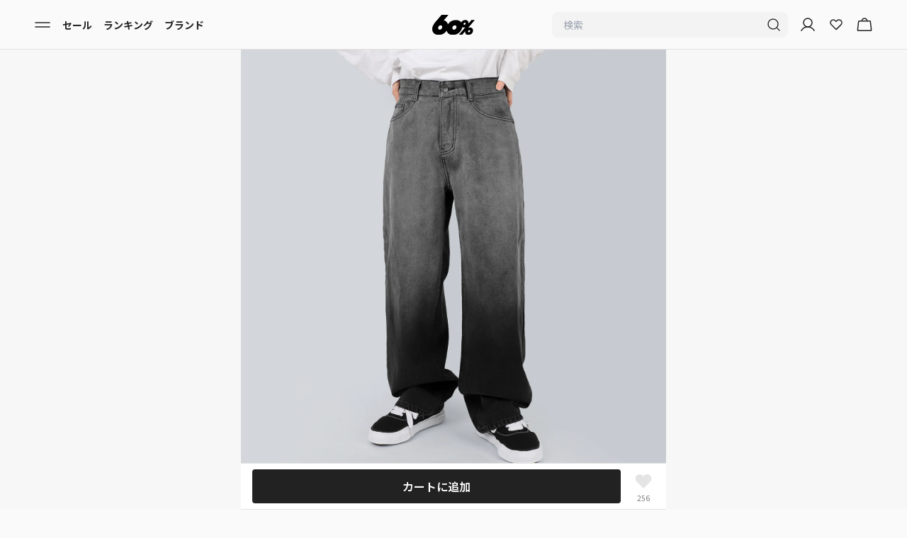

--- FILE ---
content_type: text/html
request_url: https://www.sixty-percent.com/products/highlight-wide-denim
body_size: 94014
content:
<!DOCTYPE html><html lang="JA"><head><meta charSet="utf-8"/><meta name="viewport" content="width=device-width,initial-scale=1,maximum-scale=1"/><link rel="icon" href="/favicon.webp"/><title>ハイライトワイドデニム - SCENERITY | 60% - アジアファッション通販</title><meta name="description" content="【60%（シックスティーパーセント）】SCENERITYのパンツ「ハイライトワイドデニム」を¥7,480で購入できます。60%（シックスティーパーセント）では日本未上陸ブランド、ここでしか買えないアイテム多数。公式ショップが入店しているので100%正規品です。"/><meta property="og:type" content="product"/><meta property="og:title" content="ハイライトワイドデニム - SCENERITY"/><meta property="og:description" content="【60%（シックスティーパーセント）】SCENERITYのパンツ「ハイライトワイドデニム」を¥7,480で購入できます。60%（シックスティーパーセント）では日本未上陸ブランド、ここでしか買えないアイテム多数。公式ショップが入店しているので100%正規品です。"/><meta property="og:image" content="https://cdn.shopify.com/s/files/1/0066/0360/4086/products/14f21e7671614312b0768982f1fc189c.jpg?v=1674387942"/><meta property="og:site_name" content="60%（シックスティーパーセント）"/><script type="application/ld+json">{"@context":"https://schema.org","@type":"ProductGroup","name":"ハイライトワイドデニム","description":"","url":"https://www.sixty-percent.com/products/highlight-wide-denim","brand":{"@type":"Brand","name":"SCENERITY"},"productGroupID":"6835555041398","image":["https://cdn.shopify.com/s/files/1/0066/0360/4086/products/14f21e7671614312b0768982f1fc189c.jpg?v=1674387942","https://cdn.shopify.com/s/files/1/0066/0360/4086/products/cccb0d08cdec4fab8e638ab44e020ff6.jpg?v=1674387942","https://cdn.shopify.com/s/files/1/0066/0360/4086/products/9c43a53425684906acf92d23eb8cbf4f.jpg?v=1674387942","https://cdn.shopify.com/s/files/1/0066/0360/4086/products/02025951178b4fc7aff5276b871da244.jpg?v=1674387942","https://cdn.shopify.com/s/files/1/0066/0360/4086/products/8f20f51a81d44ecabed9c89b76671d16.jpg?v=1674387942","https://cdn.shopify.com/s/files/1/0066/0360/4086/products/23d0b44c9b604572965ba5c093b0d664.jpg?v=1674387942","https://cdn.shopify.com/s/files/1/0066/0360/4086/products/1ef0a09c68f4424194ba72d69b85829d.jpg?v=1674387942","https://cdn.shopify.com/s/files/1/0066/0360/4086/products/68ca36328b534ea687914003259847d0.jpg?v=1674387942","https://cdn.shopify.com/s/files/1/0066/0360/4086/products/85d8428f4a454524b84bf96abd6e8ad6.jpg?v=1674387942","https://cdn.shopify.com/s/files/1/0066/0360/4086/products/bff9a3370e6043f5a9733e7a96218f51.jpg?v=1674387942","https://cdn.shopify.com/s/files/1/0066/0360/4086/products/540e79ad9dc946ae8767abd81d0aa8b9.jpg?v=1674387942","https://cdn.shopify.com/s/files/1/0066/0360/4086/products/8f0496023a2a4b5990d14a3030c5ab3a.jpg?v=1674387942","https://cdn.shopify.com/s/files/1/0066/0360/4086/products/40975eccd3084a518c8df20230feded4.jpg?v=1674387942","https://cdn.shopify.com/s/files/1/0066/0360/4086/products/b0ced7712858434abc9076575cd08534.jpg?v=1674387942","https://cdn.shopify.com/s/files/1/0066/0360/4086/products/543bb2d8a1204e5a84ba5fcd6a0836ed.jpg?v=1674387942","https://cdn.shopify.com/s/files/1/0066/0360/4086/products/ec583a674fac452c8877f7c8b8936dba.jpg?v=1674387942","https://cdn.shopify.com/s/files/1/0066/0360/4086/products/44fa2f8355a24a1a9f4ea84132a73c92.jpg?v=1674387942","https://cdn.shopify.com/s/files/1/0066/0360/4086/products/912a496ce9304b689cef5cf0561f5a09.jpg?v=1674387942","https://cdn.shopify.com/s/files/1/0066/0360/4086/products/78a6f5d7c7b14f24b86c0c34375e57c2.jpg?v=1674387942","https://cdn.shopify.com/s/files/1/0066/0360/4086/products/3befa6e51fbc4de8b55ee2496a584923.jpg?v=1674387942"],"hasVariant":[{"@type":"Product","image":"https://cdn.shopify.com/s/files/1/0066/0360/4086/products/14f21e7671614312b0768982f1fc189c.jpg?v=1674387942","name":"ハイライトワイドデニム L / BLACK","description":"","color":"BLACK","size":"L","offers":{"@type":"Offer","url":"https://www.sixty-percent.com/products/highlight-wide-denim","priceCurrency":"JPY","price":7480,"itemCondition":"https://schema.org/NewCondition","availability":"https://schema.org/InStock"}},{"@type":"Product","image":"https://cdn.shopify.com/s/files/1/0066/0360/4086/products/14f21e7671614312b0768982f1fc189c.jpg?v=1674387942","name":"ハイライトワイドデニム M / BLACK","description":"","color":"BLACK","size":"M","offers":{"@type":"Offer","url":"https://www.sixty-percent.com/products/highlight-wide-denim","priceCurrency":"JPY","price":7480,"itemCondition":"https://schema.org/NewCondition","availability":"https://schema.org/InStock"}},{"@type":"Product","image":"https://cdn.shopify.com/s/files/1/0066/0360/4086/products/14f21e7671614312b0768982f1fc189c.jpg?v=1674387942","name":"ハイライトワイドデニム S / BLACK","description":"","color":"BLACK","size":"S","offers":{"@type":"Offer","url":"https://www.sixty-percent.com/products/highlight-wide-denim","priceCurrency":"JPY","price":7480,"itemCondition":"https://schema.org/NewCondition","availability":"https://schema.org/OutOfStock"}},{"@type":"Product","image":"https://cdn.shopify.com/s/files/1/0066/0360/4086/products/14f21e7671614312b0768982f1fc189c.jpg?v=1674387942","name":"ハイライトワイドデニム L / BLUE","description":"","color":"BLUE","size":"L","offers":{"@type":"Offer","url":"https://www.sixty-percent.com/products/highlight-wide-denim","priceCurrency":"JPY","price":7480,"itemCondition":"https://schema.org/NewCondition","availability":"https://schema.org/OutOfStock"}},{"@type":"Product","image":"https://cdn.shopify.com/s/files/1/0066/0360/4086/products/14f21e7671614312b0768982f1fc189c.jpg?v=1674387942","name":"ハイライトワイドデニム M / BLUE","description":"","color":"BLUE","size":"M","offers":{"@type":"Offer","url":"https://www.sixty-percent.com/products/highlight-wide-denim","priceCurrency":"JPY","price":7480,"itemCondition":"https://schema.org/NewCondition","availability":"https://schema.org/OutOfStock"}},{"@type":"Product","image":"https://cdn.shopify.com/s/files/1/0066/0360/4086/products/14f21e7671614312b0768982f1fc189c.jpg?v=1674387942","name":"ハイライトワイドデニム S / BLUE","description":"","color":"BLUE","size":"S","offers":{"@type":"Offer","url":"https://www.sixty-percent.com/products/highlight-wide-denim","priceCurrency":"JPY","price":7480,"itemCondition":"https://schema.org/NewCondition","availability":"https://schema.org/OutOfStock"}}]}</script><script type="application/ld+json">{"@context":"https://schema.org","@type":"BreadcrumbList","itemListElement":[{"@type":"ListItem","position":1,"name":"ホームページ","item":"https://www.sixty-percent.com"},{"@type":"ListItem","position":2,"name":"ハイライトワイドデニム","item":"https://www.sixty-percent.com/products/highlight-wide-denim"}]}</script><script type="application/ld+json">{"@context":"http://schema.org","@type":"Product","offers":[{"@type":"Offer","name":"ハイライトワイドデニム","availability":"https://schema.org/InStock","price":"7480","priceCurrency":"JPY","url":"/products/highlight-wide-denim"}],"brand":{"name":"SCENERITY"},"name":"ハイライトワイドデニム","category":"select","url":"/products/highlight-wide-denim","image":{"@type":"ImageObject","url":"https://cdn.shopify.com/s/files/1/0066/0360/4086/products/14f21e7671614312b0768982f1fc189c.jpg?v=1674387942","name":"ハイライトワイドデニム"},"aggregateRating":{"@type":"AggregateRating","ratingValue":"4","reviewCount":"1","bestRating":"4"}}</script><link href="https://www.sixty-percent.com/products/highlight-wide-denim" hrefLang="ja" rel="alternate"/><link href="https://global.sixty-percent.com/products/highlight-wide-denim" hrefLang="en" rel="alternate"/><link href="https://global.sixty-percent.com/products/highlight-wide-denim" hrefLang="x-default" rel="alternate"/><meta name="robots" content="all"/><link rel="stylesheet" href="https://cdn.shopify.com/oxygen-v2/23625/21707/44956/2886933/build/_assets/tailwind-KU3NLD7J.css"/><link rel="stylesheet" href="https://cdn.shopify.com/oxygen-v2/23625/21707/44956/2886933/build/_assets/flag-icons.min-RYOXEDQR.css"/><link rel="preconnect" href="https://cdn.shopify.com"/><link rel="preconnect" href="https://shop.app"/><link rel="preconnect" href="https://fonts.gstatic.com" crossorigin="anonymous"/><link rel="preconnect" href="https://www.googletagmanager.com"/><link href="https://fonts.googleapis.com/css2?family=Noto+Sans+JP:wght@100..900&amp;display=swap" rel="stylesheet"/><script>
          !function(f,b,e,v,n,t,s)
        {if(f.fbq)return;n=f.fbq=function(){n.callMethod?
        n.callMethod.apply(n,arguments):n.queue.push(arguments)};
        if(!f._fbq)f._fbq=n;n.push=n;n.loaded=!0;n.version='2.0';
        n.queue=[];t=b.createElement(e);t.async=!0;
        t.src=v;s=b.getElementsByTagName(e)[0];
        s.parentNode.insertBefore(t,s)}(window, document,'script',
        'https://connect.facebook.net/en_US/fbevents.js');
        fbq('init', '285783901925352');
        fbq('track', 'PageView');
        </script><noscript><img alt="meta pixel" height="1" width="1" style="display:none" src="https://www.facebook.com/tr?id=285783901925352&amp;ev=PageView&amp;noscript=1"/></noscript><script>
            !function (w, d, t) {
          w.TiktokAnalyticsObject=t;var ttq=w[t]=w[t]||[];ttq.methods=["page","track","identify","instances","debug","on","off","once","ready","alias","group","enableCookie","disableCookie","holdConsent","revokeConsent","grantConsent"],ttq.setAndDefer=function(t,e){t[e]=function(){t.push([e].concat(Array.prototype.slice.call(arguments,0)))}};for(var i=0;i<ttq.methods.length;i++)ttq.setAndDefer(ttq,ttq.methods[i]);ttq.instance=function(t){for(
          var e=ttq._i[t]||[],n=0;n<ttq.methods.length;n++)ttq.setAndDefer(e,ttq.methods[n]);return e},ttq.load=function(e,n){var r="https://analytics.tiktok.com/i18n/pixel/events.js",o=n&&n.partner;ttq._i=ttq._i||{},ttq._i[e]=[],ttq._i[e]._u=r,ttq._t=ttq._t||{},ttq._t[e]=+new Date,ttq._o=ttq._o||{},ttq._o[e]=n||{};n=document.createElement("script")
          ;n.type="text/javascript",n.async=!0,n.src=r+"?sdkid="+e+"&lib="+t;e=document.getElementsByTagName("script")[0];e.parentNode.insertBefore(n,e)};

          ttq.load('C2FPELKCBQR1KLAKFPP0');
          ttq.page();
          }(window, document, 'ttq');
            </script><script async="" src="https://cdn.paidy.com/promotional-messaging/general/paidy-upsell-widget.js"></script><script>
        (function(c,l,a,r,i,t,y){
          c[a]=c[a]||function(){(c[a].q=c[a].q||[]).push(arguments)};
          t=l.createElement(r);t.async=1;t.src="https://www.clarity.ms/tag/qtn5isaq5y";
          y=l.getElementsByTagName(r)[0];y.parentNode.insertBefore(t,y);
        })(window, document, "clarity", "script", "qtn5isaq5y");
        </script><script>
              !function(e,t,n,s,u,a){e.twq||(s=e.twq=function(){s.exe?s.exe.apply(s,arguments):s.queue.push(arguments);
              },s.version='1.1',s.queue=[],u=t.createElement(n),u.async=!0,u.src='https://static.ads-twitter.com/uwt.js',
              a=t.getElementsByTagName(n)[0],a.parentNode.insertBefore(u,a))}(window,document,'script');
              twq('config','o9j86');
            </script></head><body class="font-sixtypercent-ja"><div aria-modal="true" class="fixed inset-0 z-[60] w-full bg-black bg-opacity-20 transition-all duration-300 invisible opacity-0" role="dialog"><div class="absolute inset-0 transition-opacity duration-300 opacity-0"></div><button class="absolute right-2 top-0 p-3 text-3xl text-white">×</button><aside class="relative z-[60] h-full w-4/5 transform overflow-y-auto bg-background shadow-md transition-transform duration-300 lg:max-w-[30%] -translate-x-full"><main class="mb-8"><div class="mb-10 mt-12"><div class="mb-4 flex flex-col px-4 text-base font-bold">マイアカウント</div><div><div class="flex px-4"><a data-discover="true" class="w-full rounded-lg bg-background py-2.5 text-center text-sm font-semibold text-description outline outline-1 outline-stroke" href="/login">ログイン / 新規会員登録</a></div></div></div><section class="flex flex-col"><!--$--><div class="flex flex-col px-4 py-2 text-base font-bold">おすすめコンテンツ</div><div class="flex flex-col py-2 text-sm"><div data-orientation="vertical"><div data-state="closed" data-orientation="vertical" class="border-b"><a data-discover="true" class="block px-4 py-4 " href="/guide">初めての方へ</a><div data-state="closed" id="radix-:R1cv2j5:" hidden="" role="region" aria-labelledby="radix-:Rcv2j5:" data-orientation="vertical" class="overflow-hidden text-sm transition-all data-[state=closed]:animate-accordion-up data-[state=open]:animate-accordion-down" style="--radix-accordion-content-height:var(--radix-collapsible-content-height);--radix-accordion-content-width:var(--radix-collapsible-content-width)"></div></div></div><div data-orientation="vertical"><div data-state="closed" data-orientation="vertical" class="border-b"><div data-orientation="vertical" data-state="closed" class="flex"><button type="button" aria-controls="radix-:R1kv2j5:" aria-expanded="false" data-state="closed" data-orientation="vertical" id="radix-:Rkv2j5:" class="flex flex-1 items-center justify-between transition-all [&amp;[data-state=open]&gt;svg]:rotate-180 px-4 py-4 font-normal [&amp;[data-state=closed]&gt;span]:before:content-[&#x27;+&#x27;] [&amp;[data-state=open]&gt;span]:before:content-[&#x27;-&#x27;]" data-radix-collection-item=""><a data-discover="true" class="block" href="/women">レディース</a><span class="flex h-4 w-4 items-center justify-center text-sm before:text-2xl"></span></button></div><div data-state="closed" id="radix-:R1kv2j5:" hidden="" role="region" aria-labelledby="radix-:Rkv2j5:" data-orientation="vertical" class="overflow-hidden text-sm transition-all data-[state=closed]:animate-accordion-up data-[state=open]:animate-accordion-down" style="--radix-accordion-content-height:var(--radix-collapsible-content-height);--radix-accordion-content-width:var(--radix-collapsible-content-width)"></div></div></div><div data-orientation="vertical"><div data-state="closed" data-orientation="vertical" class="border-b"><div data-orientation="vertical" data-state="closed" class="flex"><button type="button" aria-controls="radix-:R1sv2j5:" aria-expanded="false" data-state="closed" data-orientation="vertical" id="radix-:Rsv2j5:" class="flex flex-1 items-center justify-between transition-all [&amp;[data-state=open]&gt;svg]:rotate-180 px-4 py-4 font-normal [&amp;[data-state=closed]&gt;span]:before:content-[&#x27;+&#x27;] [&amp;[data-state=open]&gt;span]:before:content-[&#x27;-&#x27;]" data-radix-collection-item=""><a data-discover="true" class="block" href="/men">メンズ</a><span class="flex h-4 w-4 items-center justify-center text-sm before:text-2xl"></span></button></div><div data-state="closed" id="radix-:R1sv2j5:" hidden="" role="region" aria-labelledby="radix-:Rsv2j5:" data-orientation="vertical" class="overflow-hidden text-sm transition-all data-[state=closed]:animate-accordion-up data-[state=open]:animate-accordion-down" style="--radix-accordion-content-height:var(--radix-collapsible-content-height);--radix-accordion-content-width:var(--radix-collapsible-content-width)"></div></div></div></div><!--/$--></section><section class="flex flex-col"><div class="flex flex-col px-4 py-2 text-base font-bold">商品を探す</div><div data-orientation="vertical"><div data-state="closed" data-orientation="vertical" class="border-b-0"><div data-orientation="vertical" data-state="closed" class="flex"><button type="button" aria-controls="radix-:R2l72j5:" aria-expanded="false" data-state="closed" data-orientation="vertical" id="radix-:Rl72j5:" class="flex flex-1 items-center justify-between py-4 transition-all [&amp;[data-state=open]&gt;svg]:rotate-180 border-b-[1px] px-4 text-sm font-normal [&amp;[data-state=closed]&gt;span]:before:content-[&#x27;+&#x27;] [&amp;[data-state=open]&gt;span]:before:content-[&#x27;-&#x27;]" data-radix-collection-item="">レディース<span class="flex h-4 w-4 items-center justify-center text-description before:text-2xl"></span></button></div><div data-state="closed" id="radix-:R2l72j5:" hidden="" role="region" aria-labelledby="radix-:Rl72j5:" data-orientation="vertical" class="overflow-hidden text-sm transition-all data-[state=closed]:animate-accordion-up data-[state=open]:animate-accordion-down" style="--radix-accordion-content-height:var(--radix-collapsible-content-height);--radix-accordion-content-width:var(--radix-collapsible-content-width)"></div></div><div data-state="closed" data-orientation="vertical" class="border-b-0"><div data-orientation="vertical" data-state="closed" class="flex"><button type="button" aria-controls="radix-:R3572j5:" aria-expanded="false" data-state="closed" data-orientation="vertical" id="radix-:R1572j5:" class="flex flex-1 items-center justify-between py-4 transition-all [&amp;[data-state=open]&gt;svg]:rotate-180 border-b-[1px] px-4 text-sm font-normal [&amp;[data-state=closed]&gt;span]:before:content-[&#x27;+&#x27;] [&amp;[data-state=open]&gt;span]:before:content-[&#x27;-&#x27;]" data-radix-collection-item="">メンズ<span class="flex h-4 w-4 items-center justify-center text-description before:text-2xl"></span></button></div><div data-state="closed" id="radix-:R3572j5:" hidden="" role="region" aria-labelledby="radix-:R1572j5:" data-orientation="vertical" class="overflow-hidden text-sm transition-all data-[state=closed]:animate-accordion-up data-[state=open]:animate-accordion-down" style="--radix-accordion-content-height:var(--radix-collapsible-content-height);--radix-accordion-content-width:var(--radix-collapsible-content-width)"></div></div></div><a data-discover="true" class="border-b-[1px] p-4 text-sm" href="/brands">ブランドから探す</a><a data-discover="true" class="border-b-[1px] p-4 text-sm" href="/ranking">ランキング</a><a data-discover="true" class="border-b-[1px] p-4 text-sm" href="/sale">セール</a><a data-discover="true" class="border-b-[1px] p-4 text-sm" href="/stylings">コーディネート</a><a data-discover="true" class="border-b-[1px] p-4 text-sm" href="/features">特集から探す</a><a data-discover="true" class="border-b-[1px] p-4 text-sm" href="/collaborations">コラボアイテム</a><a data-discover="true" class="border-b-[1px] p-4 text-sm" href="/articles">トレンド記事を見る</a><a data-discover="true" class="border-b-[1px] p-4 text-sm" href="/brand-introductions">新規入店ブランドニュース</a><a data-discover="true" class="border-b-[1px] p-4 text-sm" href="/news">ニュース</a></section><div class="px-4"><div class="my-6 flex items-center"><a class="h-fit cursor-pointer items-center justify-between pr-4" href="https://global.sixty-percent.com"><p class="text-sm text-description underline">English</p></a><span class="items-center text-xxs">|</span><a class="cursor-pointer items-center justify-between px-4" href="https://www.sixty-percent.com"><p class="text-sm font-semibold text-primary">日本語</p></a><span class="items-center text-xxs">|</span><a class="cursor-pointer items-center justify-between pl-4" href="https://global.sixty-percent.com/products/highlight-wide-denim?redirect_to_zh=true"><p class="text-sm text-description underline">中文</p></a></div></div></main></aside></div><header class="sticky top-0 z-30 mx-auto flex h-[4.375rem] w-full max-w-[600px] flex-row items-center bg-background px-4 lg:w-full lg:max-w-full lg:px-10 border-b-[1px]"><nav role="navigation" class="flex w-full flex-row items-center justify-between py-2"><div class="flex w-2/5 justify-start gap-3 lg:gap-8"><button class="px-2"><svg xmlns="http://www.w3.org/2000/svg" width="24" height="24" fill="none" viewBox="0 0 24 24"><path stroke="#222" stroke-linecap="round" stroke-linejoin="round" stroke-width="1.5" d="M2 15h20M2 9h20"></path></svg></button><svg xmlns="http://www.w3.org/2000/svg" width="24" height="24" fill="none" viewBox="0 0 24 24" class="cursor-pointer lg:hidden"><path stroke="#222" stroke-linecap="round" stroke-linejoin="round" stroke-width="1.333" d="M11 18a7 7 0 1 0 0-14 7 7 0 0 0 0 14M15.95 15.95 20 20"></path></svg><div class="hidden items-center text-sm font-bold lg:flex lg:flex-grow lg:gap-8"><a data-discover="true" class="px-2" href="/sale">セール</a><a data-discover="true" class="px-2" href="/ranking">ランキング</a><a data-discover="true" class="px-2" href="/brands">ブランド</a></div></div><div class="flex w-1/5 justify-center"><a data-discover="true" class="" href="/"><svg xmlns="http://www.w3.org/2000/svg" width="398" height="190" fill="none" viewBox="0 0 398 190" class="h-12 w-[3.75rem]"><g clip-path="url(#a)"><path fill="#000" d="m336.41 123.065 61.59-72.3h-31.036L339.213 83.31c1.293-9.073-.821-17.979-6.801-24.408-10.378-11.152-34.794-11.036-49.593.09a45.2 45.2 0 0 0-11.683 13.076c-1.16-1.578-2.392-3.118-3.757-4.581-20.743-22.303-69.575-22.06-99.186.192-8.686 6.52-15.862 14.424-21.432 23.048-2.187-8.637-6.282-16.593-12.455-23.227-6.464-6.943-15.658-11.69-26.132-14.283L153.515 0H89.001L48.856 47.083C29.357 68.257 11.21 90.188 4.65 109a82 82 0 0 0-2.38 7.867c-.423 1.642-.7 3.208-1.027 4.825-3.515 19.121.326 38.138 12.746 51.484 20.719 22.278 69.466 22.509 99.222.154a91.6 91.6 0 0 0 21.661-23.124c2.127 8.572 6.125 16.451 12.19 22.97 20.719 22.278 69.467 22.509 99.222.154 19.342-14.539 31.278-35.354 34.54-55.86 8.276 3.388 19.113 3.567 28.85.5l-61.263 71.863h31.121l28.873-33.891c-1.727 9.535.194 19.005 6.391 25.653 10.366 11.138 34.733 11.254 49.605.077 18.412-13.847 23.426-39.076 10.559-52.922-8.07-8.675-24.621-10.523-38.539-5.685zm-243.24-2.798c-2.308 11.55-12.263 20.584-22.653 20.584s-17.324-9.239-15.053-20.584c2.223-11.1 12.625-20.134 23.196-20.134 10.57 0 16.769 8.842 14.497 20.134zm133.073 0c-2.308 11.55-12.263 20.584-22.652 20.584s-17.325-9.239-15.053-20.584c2.223-11.1 12.624-20.134 23.195-20.134s16.769 8.842 14.498 20.134zm74.262-24.69c-5.279 0-8.662-4.62-7.526-10.291 1.111-5.557 6.318-10.074 11.598-10.074 5.279 0 8.384 4.427 7.248 10.074-1.159 5.774-6.125 10.292-11.32 10.292m53.87 59.557c-1.16 5.774-6.125 10.292-11.32 10.292s-8.662-4.62-7.527-10.292c1.112-5.557 6.319-10.074 11.598-10.074s8.385 4.427 7.249 10.074"></path></g><defs><clipPath id="a"><path fill="#fff" d="M0 0h398v190H0z"></path></clipPath></defs></svg></a></div><div class="flex w-2/5 items-center justify-end gap-3 pr-2"><form method="get" action="/" class="w-[333.33px] hidden lg:mr-4 lg:block" data-discover="true"><div class="flex h-9 justify-between rounded-lg bg-tertiary px-2"><input name="q" placeholder="検索" type="search" class="w-full bg-tertiary px-2 text-sm focus:outline-none" autoComplete="off" value=""/><button type="submit"><svg xmlns="http://www.w3.org/2000/svg" width="24" height="24" fill="none" viewBox="0 0 24 24"><path stroke="#222" stroke-linecap="round" stroke-linejoin="round" stroke-width="1.333" d="M11 18a7 7 0 1 0 0-14 7 7 0 0 0 0 14M15.95 15.95 20 20"></path></svg></button></div></form><div class="flex min-w-[50px] gap-3"><a data-discover="true" class="hidden lg:mr-4  lg:block" href="/account"><svg xmlns="http://www.w3.org/2000/svg" width="24" height="24" fill="none" viewBox="0 0 24 24"><path stroke="#222" stroke-linecap="round" stroke-linejoin="round" stroke-width="1.5" d="M12 15a6 6 0 1 0 0-12 6 6 0 0 0 0 12"></path><path stroke="#222" stroke-linecap="round" stroke-linejoin="round" stroke-width="1.5" d="M2.906 20.25a10.5 10.5 0 0 1 18.188 0"></path></svg></a><a data-discover="true" class="flex items-center justify-center  font-bold lg:mr-4" href="/wishlist"><svg xmlns="http://www.w3.org/2000/svg" width="24" height="24" fill="none" viewBox="0 0 24 24"><path stroke="#222" stroke-linecap="round" stroke-linejoin="round" stroke-width="1.5" d="m12.467 18.266 6.25-6.25c1.536-1.544 1.76-4.067.309-5.68a4.01 4.01 0 0 0-5.826-.162l-1.173 1.18-1.011-1.018c-1.544-1.535-4.067-1.76-5.68-.308a4.013 4.013 0 0 0-.162 5.826l6.413 6.412a.625.625 0 0 0 .88 0"></path></svg></a><!--$--><a data-discover="true" class="relative active:opacity-50" href="/cart"><svg xmlns="http://www.w3.org/2000/svg" width="24" height="24" fill="none" viewBox="0 0 24 24"><path stroke="#222" stroke-linecap="round" stroke-linejoin="round" stroke-width="1.5" d="M19.575 6.75H4.425a.76.76 0 0 0-.75.666l-1.331 12a.75.75 0 0 0 .74.834h17.832a.75.75 0 0 0 .74-.834l-1.331-12a.76.76 0 0 0-.75-.666M8.25 6.75a3.75 3.75 0 0 1 7.5 0"></path></svg></a><!--/$--></div></div></nav></header><main class="bg-background"><div class="relative"><div class="mb-6"><div class="relative"><div class="relative overflow-auto"><div class="grid auto-cols-[100%] grid-flow-col"><div><img src="https://cdn.shopify.com/s/files/1/0066/0360/4086/products/14f21e7671614312b0768982f1fc189c.jpg?v=1674387942" class="aspect-square w-full object-contain object-center" alt="ハイライトワイドデニム"/></div><div><img src="https://cdn.shopify.com/s/files/1/0066/0360/4086/products/cccb0d08cdec4fab8e638ab44e020ff6.jpg?v=1674387942" class="aspect-square w-full object-contain object-center" alt="ハイライトワイドデニム"/></div><div><img src="https://cdn.shopify.com/s/files/1/0066/0360/4086/products/9c43a53425684906acf92d23eb8cbf4f.jpg?v=1674387942" class="aspect-square w-full object-contain object-center" alt="ハイライトワイドデニム"/></div><div><img src="https://cdn.shopify.com/s/files/1/0066/0360/4086/products/02025951178b4fc7aff5276b871da244.jpg?v=1674387942" class="aspect-square w-full object-contain object-center" alt="ハイライトワイドデニム"/></div><div><img src="https://cdn.shopify.com/s/files/1/0066/0360/4086/products/8f20f51a81d44ecabed9c89b76671d16.jpg?v=1674387942" class="aspect-square w-full object-contain object-center" alt="ハイライトワイドデニム"/></div><div><img src="https://cdn.shopify.com/s/files/1/0066/0360/4086/products/23d0b44c9b604572965ba5c093b0d664.jpg?v=1674387942" class="aspect-square w-full object-contain object-center" alt="ハイライトワイドデニム"/></div><div><img src="https://cdn.shopify.com/s/files/1/0066/0360/4086/products/1ef0a09c68f4424194ba72d69b85829d.jpg?v=1674387942" class="aspect-square w-full object-contain object-center" alt="ハイライトワイドデニム"/></div><div><img src="https://cdn.shopify.com/s/files/1/0066/0360/4086/products/68ca36328b534ea687914003259847d0.jpg?v=1674387942" class="aspect-square w-full object-contain object-center" alt="ハイライトワイドデニム"/></div><div><img src="https://cdn.shopify.com/s/files/1/0066/0360/4086/products/85d8428f4a454524b84bf96abd6e8ad6.jpg?v=1674387942" class="aspect-square w-full object-contain object-center" alt="ハイライトワイドデニム"/></div><div><img src="https://cdn.shopify.com/s/files/1/0066/0360/4086/products/bff9a3370e6043f5a9733e7a96218f51.jpg?v=1674387942" class="aspect-square w-full object-contain object-center" alt="ハイライトワイドデニム"/></div><div><img src="https://cdn.shopify.com/s/files/1/0066/0360/4086/products/540e79ad9dc946ae8767abd81d0aa8b9.jpg?v=1674387942" class="aspect-square w-full object-contain object-center" alt="ハイライトワイドデニム"/></div><div><img src="https://cdn.shopify.com/s/files/1/0066/0360/4086/products/8f0496023a2a4b5990d14a3030c5ab3a.jpg?v=1674387942" class="aspect-square w-full object-contain object-center" alt="ハイライトワイドデニム"/></div><div><img src="https://cdn.shopify.com/s/files/1/0066/0360/4086/products/40975eccd3084a518c8df20230feded4.jpg?v=1674387942" class="aspect-square w-full object-contain object-center" alt="ハイライトワイドデニム"/></div><div><img src="https://cdn.shopify.com/s/files/1/0066/0360/4086/products/b0ced7712858434abc9076575cd08534.jpg?v=1674387942" class="aspect-square w-full object-contain object-center" alt="ハイライトワイドデニム"/></div><div><img src="https://cdn.shopify.com/s/files/1/0066/0360/4086/products/543bb2d8a1204e5a84ba5fcd6a0836ed.jpg?v=1674387942" class="aspect-square w-full object-contain object-center" alt="ハイライトワイドデニム"/></div><div><img src="https://cdn.shopify.com/s/files/1/0066/0360/4086/products/ec583a674fac452c8877f7c8b8936dba.jpg?v=1674387942" class="aspect-square w-full object-contain object-center" alt="ハイライトワイドデニム"/></div><div><img src="https://cdn.shopify.com/s/files/1/0066/0360/4086/products/44fa2f8355a24a1a9f4ea84132a73c92.jpg?v=1674387942" class="aspect-square w-full object-contain object-center" alt="ハイライトワイドデニム"/></div><div><img src="https://cdn.shopify.com/s/files/1/0066/0360/4086/products/912a496ce9304b689cef5cf0561f5a09.jpg?v=1674387942" class="aspect-square w-full object-contain object-center" alt="ハイライトワイドデニム"/></div><div><img src="https://cdn.shopify.com/s/files/1/0066/0360/4086/products/78a6f5d7c7b14f24b86c0c34375e57c2.jpg?v=1674387942" class="aspect-square w-full object-contain object-center" alt="ハイライトワイドデニム"/></div><div><img src="https://cdn.shopify.com/s/files/1/0066/0360/4086/products/3befa6e51fbc4de8b55ee2496a584923.jpg?v=1674387942" class="aspect-square w-full object-contain object-center" alt="ハイライトワイドデニム"/></div></div><span class="absolute bottom-4 left-0 right-0 mx-auto w-16 rounded bg-[#222] bg-opacity-30 px-2 py-1 text-center text-xs text-white">1<!-- --> / <!-- -->20</span></div></div><div class="mt-2 flex h-10 cursor-pointer items-center px-4"><div class="text-xs text-description">サイズ・カラーを確認</div><div><svg xmlns="http://www.w3.org/2000/svg" width="20" height="20" viewBox="0 0 24 24" fill="none" stroke="#CECECE" stroke-width="2" stroke-linecap="round" stroke-linejoin="round" class="lucide lucide-chevron-right"><path d="m9 18 6-6-6-6"></path></svg></div></div><div class="overflow-x-auto px-4"><div class="flex w-full flex-row items-center gap-2 pb-3 pt-2"><div class="inline-block flex-shrink-0 cursor-pointer rounded-sm last:mr-2 border-primary outline outline-2 outline-offset-[-2px]"><img src="https://cdn.shopify.com/s/files/1/0066/0360/4086/products/14f21e7671614312b0768982f1fc189c_600x.jpg?v=1674387942" alt="ハイライトワイドデニム" class="aspect-square w-12 rounded-sm object-contain object-center"/></div><div class="inline-block flex-shrink-0 cursor-pointer rounded-sm last:mr-2"><img src="https://cdn.shopify.com/s/files/1/0066/0360/4086/products/cccb0d08cdec4fab8e638ab44e020ff6_600x.jpg?v=1674387942" alt="ハイライトワイドデニム" class="aspect-square w-12 rounded-sm object-contain object-center"/></div><div class="inline-block flex-shrink-0 cursor-pointer rounded-sm last:mr-2"><img src="https://cdn.shopify.com/s/files/1/0066/0360/4086/products/9c43a53425684906acf92d23eb8cbf4f_600x.jpg?v=1674387942" alt="ハイライトワイドデニム" class="aspect-square w-12 rounded-sm object-contain object-center"/></div><div class="inline-block flex-shrink-0 cursor-pointer rounded-sm last:mr-2"><img src="https://cdn.shopify.com/s/files/1/0066/0360/4086/products/02025951178b4fc7aff5276b871da244_600x.jpg?v=1674387942" alt="ハイライトワイドデニム" class="aspect-square w-12 rounded-sm object-contain object-center"/></div><div class="inline-block flex-shrink-0 cursor-pointer rounded-sm last:mr-2"><img src="https://cdn.shopify.com/s/files/1/0066/0360/4086/products/8f20f51a81d44ecabed9c89b76671d16_600x.jpg?v=1674387942" alt="ハイライトワイドデニム" class="aspect-square w-12 rounded-sm object-contain object-center"/></div><div class="inline-block flex-shrink-0 cursor-pointer rounded-sm last:mr-2"><img src="https://cdn.shopify.com/s/files/1/0066/0360/4086/products/23d0b44c9b604572965ba5c093b0d664_600x.jpg?v=1674387942" alt="ハイライトワイドデニム" class="aspect-square w-12 rounded-sm object-contain object-center"/></div><div class="inline-block flex-shrink-0 cursor-pointer rounded-sm last:mr-2"><img src="https://cdn.shopify.com/s/files/1/0066/0360/4086/products/1ef0a09c68f4424194ba72d69b85829d_600x.jpg?v=1674387942" alt="ハイライトワイドデニム" class="aspect-square w-12 rounded-sm object-contain object-center"/></div><div class="inline-block flex-shrink-0 cursor-pointer rounded-sm last:mr-2"><img src="https://cdn.shopify.com/s/files/1/0066/0360/4086/products/68ca36328b534ea687914003259847d0_600x.jpg?v=1674387942" alt="ハイライトワイドデニム" class="aspect-square w-12 rounded-sm object-contain object-center"/></div><div class="inline-block flex-shrink-0 cursor-pointer rounded-sm last:mr-2"><img src="https://cdn.shopify.com/s/files/1/0066/0360/4086/products/85d8428f4a454524b84bf96abd6e8ad6_600x.jpg?v=1674387942" alt="ハイライトワイドデニム" class="aspect-square w-12 rounded-sm object-contain object-center"/></div><div class="inline-block flex-shrink-0 cursor-pointer rounded-sm last:mr-2"><img src="https://cdn.shopify.com/s/files/1/0066/0360/4086/products/bff9a3370e6043f5a9733e7a96218f51_600x.jpg?v=1674387942" alt="ハイライトワイドデニム" class="aspect-square w-12 rounded-sm object-contain object-center"/></div><div class="inline-block flex-shrink-0 cursor-pointer rounded-sm last:mr-2"><img src="https://cdn.shopify.com/s/files/1/0066/0360/4086/products/540e79ad9dc946ae8767abd81d0aa8b9_600x.jpg?v=1674387942" alt="ハイライトワイドデニム" class="aspect-square w-12 rounded-sm object-contain object-center"/></div><div class="inline-block flex-shrink-0 cursor-pointer rounded-sm last:mr-2"><img src="https://cdn.shopify.com/s/files/1/0066/0360/4086/products/8f0496023a2a4b5990d14a3030c5ab3a_600x.jpg?v=1674387942" alt="ハイライトワイドデニム" class="aspect-square w-12 rounded-sm object-contain object-center"/></div><div class="inline-block flex-shrink-0 cursor-pointer rounded-sm last:mr-2"><img src="https://cdn.shopify.com/s/files/1/0066/0360/4086/products/40975eccd3084a518c8df20230feded4_600x.jpg?v=1674387942" alt="ハイライトワイドデニム" class="aspect-square w-12 rounded-sm object-contain object-center"/></div><div class="inline-block flex-shrink-0 cursor-pointer rounded-sm last:mr-2"><img src="https://cdn.shopify.com/s/files/1/0066/0360/4086/products/b0ced7712858434abc9076575cd08534_600x.jpg?v=1674387942" alt="ハイライトワイドデニム" class="aspect-square w-12 rounded-sm object-contain object-center"/></div><div class="inline-block flex-shrink-0 cursor-pointer rounded-sm last:mr-2"><img src="https://cdn.shopify.com/s/files/1/0066/0360/4086/products/543bb2d8a1204e5a84ba5fcd6a0836ed_600x.jpg?v=1674387942" alt="ハイライトワイドデニム" class="aspect-square w-12 rounded-sm object-contain object-center"/></div><div class="inline-block flex-shrink-0 cursor-pointer rounded-sm last:mr-2"><img src="https://cdn.shopify.com/s/files/1/0066/0360/4086/products/ec583a674fac452c8877f7c8b8936dba_600x.jpg?v=1674387942" alt="ハイライトワイドデニム" class="aspect-square w-12 rounded-sm object-contain object-center"/></div><div class="inline-block flex-shrink-0 cursor-pointer rounded-sm last:mr-2"><img src="https://cdn.shopify.com/s/files/1/0066/0360/4086/products/44fa2f8355a24a1a9f4ea84132a73c92_600x.jpg?v=1674387942" alt="ハイライトワイドデニム" class="aspect-square w-12 rounded-sm object-contain object-center"/></div><div class="inline-block flex-shrink-0 cursor-pointer rounded-sm last:mr-2"><img src="https://cdn.shopify.com/s/files/1/0066/0360/4086/products/912a496ce9304b689cef5cf0561f5a09_600x.jpg?v=1674387942" alt="ハイライトワイドデニム" class="aspect-square w-12 rounded-sm object-contain object-center"/></div><div class="inline-block flex-shrink-0 cursor-pointer rounded-sm last:mr-2"><img src="https://cdn.shopify.com/s/files/1/0066/0360/4086/products/78a6f5d7c7b14f24b86c0c34375e57c2_600x.jpg?v=1674387942" alt="ハイライトワイドデニム" class="aspect-square w-12 rounded-sm object-contain object-center"/></div><div class="inline-block flex-shrink-0 cursor-pointer rounded-sm last:mr-2"><img src="https://cdn.shopify.com/s/files/1/0066/0360/4086/products/3befa6e51fbc4de8b55ee2496a584923_600x.jpg?v=1674387942" alt="ハイライトワイドデニム" class="aspect-square w-12 rounded-sm object-contain object-center"/></div></div><div class="scrollbar-always overflow-x-auto"><div class="h-1" style="width:50rem"></div></div></div></div><div class="mb-6"><div class="mx-4 mb-3 flex gap-2"></div><div class="mx-4 mb-3 flex h-5 items-center"><a class="text-xs text-[#787878]" data-discover="true" href="/brands/scenerity"><span class="mr-1" role="img" aria-label="KR flag">🇰🇷</span><span class="font-normal underline">SCENERITY</span></a></div><h1 class="mx-4 mb-[calc(0.75rem-5px)] text-sm font-bold">ハイライトワイドデニム</h1><div class="mx-4 mb-4 flex items-center text-xxs text-description">商品ID<!-- -->: <!-- -->23958716<button data-state="closed" class="ml-1 flex items-center"><svg xmlns="http://www.w3.org/2000/svg" width="36" height="42" fill="none" viewBox="0 0 12 14" class="inline-block h-4 w-4 text-description"><path fill="#787878" fill-rule="evenodd" d="M4.75.75a.5.5 0 0 0 0 1h4a1.5 1.5 0 0 1 1.5 1.5v4a.5.5 0 0 0 1 0v-4a2.5 2.5 0 0 0-2.5-2.5zM2 4h5a1 1 0 0 1 1 1v7a1 1 0 0 1-1 1H2a1 1 0 0 1-1-1V5a1 1 0 0 1 1-1M0 5a2 2 0 0 1 2-2h5a2 2 0 0 1 2 2v7a2 2 0 0 1-2 2H2a2 2 0 0 1-2-2z" clip-rule="evenodd"></path></svg></button></div><div class="flex items-center px-4 pb-6"><div><div class="text-sm">★</div></div><span class="ml-1 mt-[2px] text-xs font-bold">4.0</span><a class="flex h-5 items-center" data-discover="true" href="/products/highlight-wide-denim#review-section"><span class="ml-2 mt-[2px] text-xxs">(<!-- -->1<!-- -->)</span></a></div><div class="mx-4 flex flex-row items-end"><span class="text-[1.375rem] font-bold leading-[1.375rem]"><span>¥7,480</span></span><span class="ml-1 text-xxs">税込</span></div><div class="_paidy-promotional-messaging !mb-0 text-xxs" data-font-size="8px" data-amount="7480" data-6-pay-enabled="true" data-12-pay-enabled="true"></div><div class="mx-4 my-8 space-y-2 mt-4"><!--$--><div class="mb-2 flex gap-2"><svg xmlns="http://www.w3.org/2000/svg" width="16" height="16" fill="none" viewBox="0 0 16 16" class="size-4"><rect width="16" height="16" fill="#F3F3F3" rx="1.333"></rect><rect width="9.333" height="9.333" x="3.334" y="3.333" fill="#222" rx="1.333"></rect><path fill="#fff" d="M8.374 8.722H7.008V7.93h1.366q.335 0 .543-.11a.7.7 0 0 0 .31-.307 1 1 0 0 0 .098-.45q0-.246-.098-.459a.8.8 0 0 0-.31-.344q-.209-.132-.543-.132H7.336v4.539H6.334V5.333h2.04q.62 0 1.057.224.44.22.67.611.233.39.233.887 0 .516-.233.89-.23.374-.67.575-.438.201-1.057.202"></path></svg><div class="text-xxs">利用可能ポイント:<!-- --> <a href="/login" class="text-description underline">ログイン</a>後に確認できます</div></div><!--/$--><div class="flex gap-2 text-xxs"><svg xmlns="http://www.w3.org/2000/svg" width="16" height="16" fill="none" viewBox="0 0 16 16" class="size-4"><rect width="16" height="16" fill="#F3F3F3" rx="1.333"></rect><path fill="#222" d="M13 8c-.004-.51-.627-.913-1.389-.913h-1.59c-.217 0-.298-.044-.43-.204L6.967 3.711a.38.38 0 0 0-.298-.156H6.17c-.1 0-.159.104-.112.221l1.358 3.306-1.985.247-.708-1.41c-.054-.109-.136-.156-.263-.156h-.175c-.104 0-.174.077-.174.194v4.086c0 .116.07.194.174.194h.175c.127 0 .209-.047.263-.156l.708-1.415 1.985.251-1.358 3.307c-.047.116.011.22.112.22h.5c.111 0 .212-.056.297-.155l2.624-3.173c.132-.16.213-.203.43-.203h1.59c.762 0 1.385-.407 1.39-.913"></path></svg><div>輸入関税込み</div></div><div class="flex gap-2 text-xxs"><svg xmlns="http://www.w3.org/2000/svg" width="16" height="16" fill="none" viewBox="0 0 16 16" class="size-4"><rect width="16" height="16" fill="#F3F3F3" rx="1.333"></rect><path fill="#222" d="M4 4.933c0-.386.25-.728.617-.846l3.111-1a.9.9 0 0 1 .544 0l3.111 1c.368.118.617.46.617.846v4.369a.87.87 0 0 1-.242.605C11.006 10.687 8.713 13 8 13s-3.006-2.314-3.758-3.093A.87.87 0 0 1 4 9.302z"></path><path stroke="#fff" stroke-linecap="round" stroke-linejoin="round" stroke-width="0.867" d="M6.223 7.778 7.556 9.11 10 6.333"></path></svg><div>100%正規品</div></div></div><div class="!z-[60]" style="position:fixed;top:0;bottom:0;left:0;right:0;overflow:hidden;pointer-events:none;z-index:-1;visibility:hidden"></div></div><div class="px-4"><div data-orientation="vertical"><div data-state="closed" data-orientation="vertical" class="border-b-0"><div data-orientation="vertical" data-state="closed" class="flex"><button type="button" aria-controls="radix-:Rkiaej5:" aria-expanded="false" data-state="closed" data-orientation="vertical" id="radix-:R4iaej5:" class="flex flex-1 items-center justify-between py-4 transition-all [&amp;[data-state=open]&gt;svg]:rotate-180 mb-2 border-b-[1px] text-sm font-bold" data-radix-collection-item=""><h2>サイズ・カラーについて</h2><svg xmlns="http://www.w3.org/2000/svg" width="24" height="24" viewBox="0 0 24 24" fill="none" stroke="currentColor" stroke-width="2" stroke-linecap="round" stroke-linejoin="round" class="lucide lucide-chevron-down h-4 w-4 shrink-0 transition-transform duration-200"><path d="m6 9 6 6 6-6"></path></svg></button></div><div data-state="closed" id="radix-:Rkiaej5:" hidden="" role="region" aria-labelledby="radix-:R4iaej5:" data-orientation="vertical" class="overflow-hidden text-sm transition-all data-[state=closed]:animate-accordion-up data-[state=open]:animate-accordion-down" style="--radix-accordion-content-height:var(--radix-collapsible-content-height);--radix-accordion-content-width:var(--radix-collapsible-content-width)"></div></div><div data-state="closed" data-orientation="vertical" class="border-b-0"><div data-orientation="vertical" data-state="closed" class="flex"><button type="button" aria-controls="radix-:Rmiaej5:" aria-expanded="false" data-state="closed" data-orientation="vertical" id="radix-:R6iaej5:" class="flex flex-1 items-center justify-between py-4 transition-all [&amp;[data-state=open]&gt;svg]:rotate-180 mb-2 border-b-[1px] text-sm font-bold" data-radix-collection-item=""><h2>送料</h2><svg xmlns="http://www.w3.org/2000/svg" width="24" height="24" viewBox="0 0 24 24" fill="none" stroke="currentColor" stroke-width="2" stroke-linecap="round" stroke-linejoin="round" class="lucide lucide-chevron-down h-4 w-4 shrink-0 transition-transform duration-200"><path d="m6 9 6 6 6-6"></path></svg></button></div><div data-state="closed" id="radix-:Rmiaej5:" hidden="" role="region" aria-labelledby="radix-:R6iaej5:" data-orientation="vertical" class="overflow-hidden text-sm transition-all data-[state=closed]:animate-accordion-up data-[state=open]:animate-accordion-down" style="--radix-accordion-content-height:var(--radix-collapsible-content-height);--radix-accordion-content-width:var(--radix-collapsible-content-width)"></div></div><div data-state="closed" data-orientation="vertical" class="border-b-0"><div data-orientation="vertical" data-state="closed" class="flex"><button type="button" aria-controls="radix-:Roiaej5:" aria-expanded="false" data-state="closed" data-orientation="vertical" id="radix-:R8iaej5:" class="flex flex-1 items-center justify-between py-4 transition-all [&amp;[data-state=open]&gt;svg]:rotate-180 mb-2 border-b-1 text-sm font-bold" data-radix-collection-item=""><h2>この商品の配送について</h2><svg xmlns="http://www.w3.org/2000/svg" width="24" height="24" viewBox="0 0 24 24" fill="none" stroke="currentColor" stroke-width="2" stroke-linecap="round" stroke-linejoin="round" class="lucide lucide-chevron-down h-4 w-4 shrink-0 transition-transform duration-200"><path d="m6 9 6 6 6-6"></path></svg></button></div><div data-state="closed" id="radix-:Roiaej5:" hidden="" role="region" aria-labelledby="radix-:R8iaej5:" data-orientation="vertical" class="overflow-hidden text-sm transition-all data-[state=closed]:animate-accordion-up data-[state=open]:animate-accordion-down" style="--radix-accordion-content-height:var(--radix-collapsible-content-height);--radix-accordion-content-width:var(--radix-collapsible-content-width)"></div></div><div data-state="closed" data-orientation="vertical" class="border-b-0"><div data-orientation="vertical" data-state="closed" class="flex"><button type="button" aria-controls="radix-:Rqiaej5:" aria-expanded="false" data-state="closed" data-orientation="vertical" id="radix-:Raiaej5:" class="flex flex-1 items-center justify-between py-4 transition-all [&amp;[data-state=open]&gt;svg]:rotate-180 mb-2 border-b-[1px] text-sm font-bold" data-radix-collection-item=""><h2 class="flex items-center gap-2">60%（シックスティーパーセント）とは？</h2><svg xmlns="http://www.w3.org/2000/svg" width="24" height="24" viewBox="0 0 24 24" fill="none" stroke="currentColor" stroke-width="2" stroke-linecap="round" stroke-linejoin="round" class="lucide lucide-chevron-down h-4 w-4 shrink-0 transition-transform duration-200"><path d="m6 9 6 6 6-6"></path></svg></button></div><div data-state="closed" id="radix-:Rqiaej5:" hidden="" role="region" aria-labelledby="radix-:Raiaej5:" data-orientation="vertical" class="overflow-hidden text-sm transition-all data-[state=closed]:animate-accordion-up data-[state=open]:animate-accordion-down" style="--radix-accordion-content-height:var(--radix-collapsible-content-height);--radix-accordion-content-width:var(--radix-collapsible-content-width)"></div></div><div data-state="closed" data-orientation="vertical" class="border-b-0"><div data-orientation="vertical" data-state="closed" class="flex"><button type="button" aria-controls="radix-:Rsiaej5:" aria-expanded="false" data-state="closed" data-orientation="vertical" id="radix-:Rciaej5:" class="flex flex-1 items-center justify-between py-4 transition-all [&amp;[data-state=open]&gt;svg]:rotate-180 mb-2 border-b-[1px] text-sm font-bold" data-radix-collection-item=""><div id="review-section" class="flex"><h2>レビュー</h2><span class="ml-2 text-xxs">(<!-- -->1<!-- -->)</span><div class="mx-2"><div class="review-star"><div class="review-star-background">★★★★★</div><div class="review-star-fill" style="width:80%">★★★★★</div></div><style>
        .review-star {
          display: inline-block;
          line-height: 1;
          position: relative;
          overflow: hidden;
          white-space: nowrap;
        }

        .review-star-background {
          color: #E4E4E4;
        }

        .review-star-fill {
          color: #222222;
          position: absolute;
          top: 0;
          left: 0;
          z-index: 1;
          overflow: hidden;
        }
      </style></div></div><svg xmlns="http://www.w3.org/2000/svg" width="24" height="24" viewBox="0 0 24 24" fill="none" stroke="currentColor" stroke-width="2" stroke-linecap="round" stroke-linejoin="round" class="lucide lucide-chevron-down h-4 w-4 shrink-0 transition-transform duration-200"><path d="m6 9 6 6 6-6"></path></svg></button></div><div data-state="closed" id="radix-:Rsiaej5:" hidden="" role="region" aria-labelledby="radix-:Rciaej5:" data-orientation="vertical" class="overflow-hidden text-sm transition-all data-[state=closed]:animate-accordion-up data-[state=open]:animate-accordion-down" style="--radix-accordion-content-height:var(--radix-collapsible-content-height);--radix-accordion-content-width:var(--radix-collapsible-content-width)"></div></div></div><div class="mt-6"><div class="text-sm font-semibold">関連カテゴリ</div><div class="mt-2 flex items-center gap-2 text-xs font-bold text-description"><a data-discover="true" href="/categories/pants">パンツ</a><span class="opacity-50"><svg xmlns="http://www.w3.org/2000/svg" width="24" height="24" fill="none" viewBox="0 0 24 24"><path stroke="#787878" stroke-linecap="round" stroke-linejoin="round" stroke-width="1.5" d="m10 6 6 6-6 6"></path></svg></span><a data-discover="true" href="/categories/pants/denim-pants">デニムパンツ</a></div></div><div class="my-4"><div class="text-sm font-semibold">関連ジャンル</div><div class="mt-2 flex items-center text-description"><div class="flex items-center text-xs font-bold"><a data-discover="true" href="/search?itemGenreIds=10">カジュアル</a></div></div></div><div class="flex gap-4"><div class="pt-2"><a href="https://sixtypercent.zendesk.com/hc/ja" class="text-xs text-description underline">お問い合わせ</a></div><div class="pt-2"><a class="text-xs text-description underline" data-discover="true" href="/shipping-policy">配送について</a></div></div></div><div class="px-4"><button type="button" class="mt-4 flex h-12 w-full items-center justify-between rounded-lg bg-tertiary text-sm"><span class="flex-grow text-center font-bold">シェア</span><svg xmlns="http://www.w3.org/2000/svg" width="24" height="25" fill="none" viewBox="0 0 24 25" class="mr-2.5"><circle cx="15.5" cy="6" r="2.5" fill="#787878"></circle><path stroke="#787878" stroke-width="1.5" d="m15.5 6-9 7 9 6"></path><circle cx="6.5" cy="13" r="2.5" fill="#787878"></circle><circle cx="15.5" cy="19" r="2.5" fill="#787878"></circle></svg></button></div><div class="pb-6 pt-16"><h2 class="px-4 pb-4 text-lg font-semibold">取扱ショップ</h2><div class="flex justify-between px-4 pb-4"><div><a class="flex items-center active:opacity-50" data-discover="true" href="/shops/scenerity"><img src="https://1yfm7ixrxe.ucarecd.net/d3fd1aa7-c842-4901-b151-c8708010e017/" alt="SCENERITY" class="mr-4 size-[3.75rem] rounded object-cover" loading="lazy"/><div><h3 class="font-bold"><span class="mr-1" role="img" aria-label="KR flag">🇰🇷</span>SCENERITY</h3><p class="text-xxs text-description">シナリティ</p></div></a></div><!--$--><form method="post" action="/favorite/add-shop" class="flex items-center justify-center"><input name="shopId" type="hidden" value="572"/><button type="submit" class="flex flex-col items-center justify-center"><svg xmlns="http://www.w3.org/2000/svg" width="32" height="32" fill="none" viewBox="0 0 32 32" class="size-8"><path fill="#E4E4E4" stroke="#E4E4E4" stroke-linecap="round" stroke-linejoin="round" stroke-width="1.5" d="m16.622 24.355 8.334-8.334c2.047-2.058 2.346-5.422.411-7.573a5.35 5.35 0 0 0-7.768-.216l-1.564 1.575-1.347-1.359c-2.058-2.047-5.423-2.345-7.573-.411a5.35 5.35 0 0 0-.216 7.768l8.55 8.55a.834.834 0 0 0 1.173 0"></path></svg><div class="-mt-1 text-center text-xxs text-description">300</div></button></form><!--/$--></div><div class="isolate overflow-x-auto px-4"><div class="isolate inline-grid auto-cols-[8.125rem] grid-flow-col gap-x-2 overflow-hidden md:auto-cols-[9.375rem] grid-rows-1"><a class="flex-shrink-0 active:opacity-50 isolate w-full flex-shrink-0" data-discover="true" href="/products/vintage-curved-denim-pants"><div class="relative overflow-hidden rounded-sm bg-white"><img src="https://cdn.shopify.com/s/files/1/0066/0360/4086/files/3a65d7caaa1440c89b15a4eedb4c1b01_250x.jpg?v=1768920258" alt="ヴィンテージカーブデニムパンツ" loading="lazy" class="aspect-product-list-image w-full bg-logo bg-[length:30px_auto] bg-center bg-no-repeat object-cover"/><span class="rounded-tl-sm absolute left-0 top-0 rounded-br-sm bg-opacity-90 px-1.5 py-0.5 text-xxs bg-body text-white">New</span></div><div class="pb-4 pt-2"><div class="flex items-center text-xs"><span class="mr-1" role="img" aria-label="KR flag">🇰🇷</span><span class="truncate flex-1 min-w-0">SCENERITY</span></div><div class="mt-1 line-clamp-1 text-ellipsis text-xxs text-description">パンツ</div><div class="mt-0.5 flex items-center justify-between"><span class="text-sm font-bold">¥9,110</span><!--$--><div class="z-10 flex items-center justify-center"><button><svg xmlns="http://www.w3.org/2000/svg" width="32" height="32" fill="none" viewBox="0 0 32 32" class="size-6"><path fill="#E4E4E4" stroke="#E4E4E4" stroke-linecap="round" stroke-linejoin="round" stroke-width="1.5" d="m16.622 24.355 8.334-8.334c2.047-2.058 2.346-5.422.411-7.573a5.35 5.35 0 0 0-7.768-.216l-1.564 1.575-1.347-1.359c-2.058-2.047-5.423-2.345-7.573-.411a5.35 5.35 0 0 0-.216 7.768l8.55 8.55a.834.834 0 0 0 1.173 0"></path></svg></button></div><!--/$--></div></div></a><a class="flex-shrink-0 active:opacity-50 isolate w-full flex-shrink-0" data-discover="true" href="/products/waffle-warmer-sleeve"><div class="relative overflow-hidden rounded-sm bg-white"><img src="https://cdn.shopify.com/s/files/1/0066/0360/4086/files/a8c2f997f0f34d32b18578b895bbb7d4_250x.jpg?v=1768919681" alt="ワッフルウォーマースリーブ" loading="lazy" class="aspect-product-list-image w-full bg-logo bg-[length:30px_auto] bg-center bg-no-repeat object-cover"/><span class="rounded-tl-sm absolute left-0 top-0 rounded-br-sm bg-opacity-90 px-1.5 py-0.5 text-xxs bg-body text-white">New</span></div><div class="pb-4 pt-2"><div class="flex items-center text-xs"><span class="mr-1" role="img" aria-label="KR flag">🇰🇷</span><span class="truncate flex-1 min-w-0">SCENERITY</span></div><div class="mt-1 line-clamp-1 text-ellipsis text-xxs text-description">トップス</div><div class="mt-0.5 flex items-center justify-between"><span class="text-sm font-bold">¥6,146</span><!--$--><div class="z-10 flex items-center justify-center"><button><svg xmlns="http://www.w3.org/2000/svg" width="32" height="32" fill="none" viewBox="0 0 32 32" class="size-6"><path fill="#E4E4E4" stroke="#E4E4E4" stroke-linecap="round" stroke-linejoin="round" stroke-width="1.5" d="m16.622 24.355 8.334-8.334c2.047-2.058 2.346-5.422.411-7.573a5.35 5.35 0 0 0-7.768-.216l-1.564 1.575-1.347-1.359c-2.058-2.047-5.423-2.345-7.573-.411a5.35 5.35 0 0 0-.216 7.768l8.55 8.55a.834.834 0 0 0 1.173 0"></path></svg></button></div><!--/$--></div></div></a><a class="flex-shrink-0 active:opacity-50 isolate w-full flex-shrink-0" data-discover="true" href="/products/six-corduroy-jacket"><div class="relative overflow-hidden rounded-sm bg-white"><img src="https://cdn.shopify.com/s/files/1/0066/0360/4086/files/52dbef98a79a4ed2a23c27424a535aa6_250x.jpg?v=1768914299" alt="シックスコーデュロイジャケット" loading="lazy" class="aspect-product-list-image w-full bg-logo bg-[length:30px_auto] bg-center bg-no-repeat object-cover"/><span class="rounded-tl-sm absolute left-0 top-0 rounded-br-sm bg-opacity-90 px-1.5 py-0.5 text-xxs bg-body text-white">New</span></div><div class="pb-4 pt-2"><div class="flex items-center text-xs"><span class="mr-1" role="img" aria-label="KR flag">🇰🇷</span><span class="truncate flex-1 min-w-0">SCENERITY</span></div><div class="mt-1 line-clamp-1 text-ellipsis text-xxs text-description">ジャケット/アウター</div><div class="mt-0.5 flex items-center justify-between"><span class="text-sm font-bold">¥8,452</span><!--$--><div class="z-10 flex items-center justify-center"><button><svg xmlns="http://www.w3.org/2000/svg" width="32" height="32" fill="none" viewBox="0 0 32 32" class="size-6"><path fill="#E4E4E4" stroke="#E4E4E4" stroke-linecap="round" stroke-linejoin="round" stroke-width="1.5" d="m16.622 24.355 8.334-8.334c2.047-2.058 2.346-5.422.411-7.573a5.35 5.35 0 0 0-7.768-.216l-1.564 1.575-1.347-1.359c-2.058-2.047-5.423-2.345-7.573-.411a5.35 5.35 0 0 0-.216 7.768l8.55 8.55a.834.834 0 0 0 1.173 0"></path></svg></button></div><!--/$--></div></div></a><a class="flex-shrink-0 active:opacity-50 isolate w-full flex-shrink-0" data-discover="true" href="/products/pie-wide-cargo-pants"><div class="relative overflow-hidden rounded-sm bg-white"><img src="https://cdn.shopify.com/s/files/1/0066/0360/4086/files/9013972f50f24422840228ff148491af_250x.jpg?v=1768824088" alt=" パイワイドカーゴパンツ" loading="lazy" class="aspect-product-list-image w-full bg-logo bg-[length:30px_auto] bg-center bg-no-repeat object-cover"/><span class="rounded-tl-sm absolute left-0 top-0 rounded-br-sm bg-opacity-90 px-1.5 py-0.5 text-xxs bg-body text-white">New</span></div><div class="pb-4 pt-2"><div class="flex items-center text-xs"><span class="mr-1" role="img" aria-label="KR flag">🇰🇷</span><span class="truncate flex-1 min-w-0">SCENERITY</span></div><div class="mt-1 line-clamp-1 text-ellipsis text-xxs text-description">パンツ</div><div class="mt-0.5 flex items-center justify-between"><span class="text-sm font-bold">¥11,103</span><!--$--><div class="z-10 flex items-center justify-center"><button><svg xmlns="http://www.w3.org/2000/svg" width="32" height="32" fill="none" viewBox="0 0 32 32" class="size-6"><path fill="#E4E4E4" stroke="#E4E4E4" stroke-linecap="round" stroke-linejoin="round" stroke-width="1.5" d="m16.622 24.355 8.334-8.334c2.047-2.058 2.346-5.422.411-7.573a5.35 5.35 0 0 0-7.768-.216l-1.564 1.575-1.347-1.359c-2.058-2.047-5.423-2.345-7.573-.411a5.35 5.35 0 0 0-.216 7.768l8.55 8.55a.834.834 0 0 0 1.173 0"></path></svg></button></div><!--/$--></div></div></a><a class="flex-shrink-0 active:opacity-50 isolate w-full flex-shrink-0" data-discover="true" href="/products/exi-leather-mustang"><div class="relative overflow-hidden rounded-sm bg-white"><img src="https://cdn.shopify.com/s/files/1/0066/0360/4086/files/adaafd8511254a63bab82ca9093f4719_250x.jpg?v=1768820955" alt="Exiレザーマスタング" loading="lazy" class="aspect-product-list-image w-full bg-logo bg-[length:30px_auto] bg-center bg-no-repeat object-cover"/><span class="rounded-tl-sm absolute left-0 top-0 rounded-br-sm bg-opacity-90 px-1.5 py-0.5 text-xxs bg-body text-white">New</span></div><div class="pb-4 pt-2"><div class="flex items-center text-xs"><span class="mr-1" role="img" aria-label="KR flag">🇰🇷</span><span class="truncate flex-1 min-w-0">SCENERITY</span></div><div class="mt-1 line-clamp-1 text-ellipsis text-xxs text-description">ジャケット/アウター</div><div class="mt-0.5 flex items-center justify-between"><span class="text-sm font-bold">¥16,857</span><!--$--><div class="z-10 flex items-center justify-center"><button><svg xmlns="http://www.w3.org/2000/svg" width="32" height="32" fill="none" viewBox="0 0 32 32" class="size-6"><path fill="#E4E4E4" stroke="#E4E4E4" stroke-linecap="round" stroke-linejoin="round" stroke-width="1.5" d="m16.622 24.355 8.334-8.334c2.047-2.058 2.346-5.422.411-7.573a5.35 5.35 0 0 0-7.768-.216l-1.564 1.575-1.347-1.359c-2.058-2.047-5.423-2.345-7.573-.411a5.35 5.35 0 0 0-.216 7.768l8.55 8.55a.834.834 0 0 0 1.173 0"></path></svg></button></div><!--/$--></div></div></a><a class="flex-shrink-0 active:opacity-50 isolate w-full flex-shrink-0" data-discover="true" href="/products/ion-curved-pants"><div class="relative overflow-hidden rounded-sm bg-white"><img src="https://cdn.shopify.com/s/files/1/0066/0360/4086/files/ab0daba1e5634d7bb43f1ff8e09d0928_250x.jpg?v=1768549343" alt="イオンカーブドパンツ" loading="lazy" class="aspect-product-list-image w-full bg-logo bg-[length:30px_auto] bg-center bg-no-repeat object-cover"/><span class="rounded-tl-sm absolute left-0 top-0 rounded-br-sm bg-opacity-90 px-1.5 py-0.5 text-xxs bg-body text-white">New</span></div><div class="pb-4 pt-2"><div class="flex items-center text-xs"><span class="mr-1" role="img" aria-label="KR flag">🇰🇷</span><span class="truncate flex-1 min-w-0">SCENERITY</span></div><div class="mt-1 line-clamp-1 text-ellipsis text-xxs text-description">パンツ</div><div class="mt-0.5 flex items-center justify-between"><span class="text-sm font-bold">¥8,333</span><!--$--><div class="z-10 flex items-center justify-center"><button><svg xmlns="http://www.w3.org/2000/svg" width="32" height="32" fill="none" viewBox="0 0 32 32" class="size-6"><path fill="#E4E4E4" stroke="#E4E4E4" stroke-linecap="round" stroke-linejoin="round" stroke-width="1.5" d="m16.622 24.355 8.334-8.334c2.047-2.058 2.346-5.422.411-7.573a5.35 5.35 0 0 0-7.768-.216l-1.564 1.575-1.347-1.359c-2.058-2.047-5.423-2.345-7.573-.411a5.35 5.35 0 0 0-.216 7.768l8.55 8.55a.834.834 0 0 0 1.173 0"></path></svg></button></div><!--/$--></div></div></a><a class="flex-shrink-0 active:opacity-50 isolate w-full flex-shrink-0" data-discover="true" href="/products/terry-snap-crop-hoodie"><div class="relative overflow-hidden rounded-sm bg-white"><img src="https://cdn.shopify.com/s/files/1/0066/0360/4086/files/b6204c0334544e73ad289f47c8bfbb51_250x.jpg?v=1768547188" alt="テリースナップクロップフーディ" loading="lazy" class="aspect-product-list-image w-full bg-logo bg-[length:30px_auto] bg-center bg-no-repeat object-cover"/><span class="rounded-tl-sm absolute left-0 top-0 rounded-br-sm bg-opacity-90 px-1.5 py-0.5 text-xxs bg-body text-white">New</span></div><div class="pb-4 pt-2"><div class="flex items-center text-xs"><span class="mr-1" role="img" aria-label="KR flag">🇰🇷</span><span class="truncate flex-1 min-w-0">SCENERITY</span></div><div class="mt-1 line-clamp-1 text-ellipsis text-xxs text-description">トップス</div><div class="mt-0.5 flex items-center justify-between"><span class="text-sm font-bold">¥7,506</span><!--$--><div class="z-10 flex items-center justify-center"><button><svg xmlns="http://www.w3.org/2000/svg" width="32" height="32" fill="none" viewBox="0 0 32 32" class="size-6"><path fill="#E4E4E4" stroke="#E4E4E4" stroke-linecap="round" stroke-linejoin="round" stroke-width="1.5" d="m16.622 24.355 8.334-8.334c2.047-2.058 2.346-5.422.411-7.573a5.35 5.35 0 0 0-7.768-.216l-1.564 1.575-1.347-1.359c-2.058-2.047-5.423-2.345-7.573-.411a5.35 5.35 0 0 0-.216 7.768l8.55 8.55a.834.834 0 0 0 1.173 0"></path></svg></button></div><!--/$--></div></div></a><a class="flex-shrink-0 active:opacity-50 isolate w-full flex-shrink-0" data-discover="true" href="/products/leun-round-mohair-knit"><div class="relative overflow-hidden rounded-sm bg-white"><img src="https://cdn.shopify.com/s/files/1/0066/0360/4086/files/eeec5d4522d7422aa93dded417857f4b_250x.jpg?v=1768480080" alt="レウンラウンドモヘアニット" loading="lazy" class="aspect-product-list-image w-full bg-logo bg-[length:30px_auto] bg-center bg-no-repeat object-cover"/><span class="rounded-tl-sm absolute left-0 top-0 rounded-br-sm bg-opacity-90 px-1.5 py-0.5 text-xxs bg-body text-white">New</span></div><div class="pb-4 pt-2"><div class="flex items-center text-xs"><span class="mr-1" role="img" aria-label="KR flag">🇰🇷</span><span class="truncate flex-1 min-w-0">SCENERITY</span></div><div class="mt-1 line-clamp-1 text-ellipsis text-xxs text-description">トップス</div><div class="mt-0.5 flex items-center justify-between"><span class="text-sm font-bold">¥8,690</span><!--$--><div class="z-10 flex items-center justify-center"><button><svg xmlns="http://www.w3.org/2000/svg" width="32" height="32" fill="none" viewBox="0 0 32 32" class="size-6"><path fill="#E4E4E4" stroke="#E4E4E4" stroke-linecap="round" stroke-linejoin="round" stroke-width="1.5" d="m16.622 24.355 8.334-8.334c2.047-2.058 2.346-5.422.411-7.573a5.35 5.35 0 0 0-7.768-.216l-1.564 1.575-1.347-1.359c-2.058-2.047-5.423-2.345-7.573-.411a5.35 5.35 0 0 0-.216 7.768l8.55 8.55a.834.834 0 0 0 1.173 0"></path></svg></button></div><!--/$--></div></div></a><a class="flex-shrink-0 active:opacity-50 isolate w-full flex-shrink-0" data-discover="true" href="/products/washed-balloon-denim-pants-1"><div class="relative overflow-hidden rounded-sm bg-white"><img src="https://cdn.shopify.com/s/files/1/0066/0360/4086/files/e8979af024a249518dffe407c0d89135_250x.jpg?v=1768479958" alt="ウォッシュドバルーンデニムパンツ" loading="lazy" class="aspect-product-list-image w-full bg-logo bg-[length:30px_auto] bg-center bg-no-repeat object-cover"/><span class="rounded-tl-sm absolute left-0 top-0 rounded-br-sm bg-opacity-90 px-1.5 py-0.5 text-xxs bg-body text-white">New</span></div><div class="pb-4 pt-2"><div class="flex items-center text-xs"><span class="mr-1" role="img" aria-label="KR flag">🇰🇷</span><span class="truncate flex-1 min-w-0">SCENERITY</span></div><div class="mt-1 line-clamp-1 text-ellipsis text-xxs text-description">パンツ</div><div class="mt-0.5 flex items-center justify-between"><span class="text-sm font-bold">¥8,690</span><!--$--><div class="z-10 flex items-center justify-center"><button><svg xmlns="http://www.w3.org/2000/svg" width="32" height="32" fill="none" viewBox="0 0 32 32" class="size-6"><path fill="#E4E4E4" stroke="#E4E4E4" stroke-linecap="round" stroke-linejoin="round" stroke-width="1.5" d="m16.622 24.355 8.334-8.334c2.047-2.058 2.346-5.422.411-7.573a5.35 5.35 0 0 0-7.768-.216l-1.564 1.575-1.347-1.359c-2.058-2.047-5.423-2.345-7.573-.411a5.35 5.35 0 0 0-.216 7.768l8.55 8.55a.834.834 0 0 0 1.173 0"></path></svg></button></div><!--/$--></div></div></a><a class="flex-shrink-0 active:opacity-50 isolate w-full flex-shrink-0" data-discover="true" href="/products/lyle-stripe-wide-slacks"><div class="relative overflow-hidden rounded-sm bg-white"><img src="https://cdn.shopify.com/s/files/1/0066/0360/4086/files/b4846c42745246688b375dcc28256789_250x.jpg?v=1768396879" alt="ライルストライプワイドスラックス" loading="lazy" class="aspect-product-list-image w-full bg-logo bg-[length:30px_auto] bg-center bg-no-repeat object-cover"/><span class="rounded-tl-sm absolute left-0 top-0 rounded-br-sm bg-opacity-90 px-1.5 py-0.5 text-xxs bg-body text-white">New</span></div><div class="pb-4 pt-2"><div class="flex items-center text-xs"><span class="mr-1" role="img" aria-label="KR flag">🇰🇷</span><span class="truncate flex-1 min-w-0">SCENERITY</span></div><div class="mt-1 line-clamp-1 text-ellipsis text-xxs text-description">パンツ</div><div class="mt-0.5 flex items-center justify-between"><span class="text-sm font-bold">¥7,503</span><!--$--><div class="z-10 flex items-center justify-center"><button><svg xmlns="http://www.w3.org/2000/svg" width="32" height="32" fill="none" viewBox="0 0 32 32" class="size-6"><path fill="#E4E4E4" stroke="#E4E4E4" stroke-linecap="round" stroke-linejoin="round" stroke-width="1.5" d="m16.622 24.355 8.334-8.334c2.047-2.058 2.346-5.422.411-7.573a5.35 5.35 0 0 0-7.768-.216l-1.564 1.575-1.347-1.359c-2.058-2.047-5.423-2.345-7.573-.411a5.35 5.35 0 0 0-.216 7.768l8.55 8.55a.834.834 0 0 0 1.173 0"></path></svg></button></div><!--/$--></div></div></a></div></div><div class="mx-4 mt-2"><a class="w-full rounded px-4 py-[1.0625rem] font-bold text-center inline-block text-sm leading-3 active:opacity-50 bg-background text-secondary border border-secondary" data-discover="true" href="/shops/scenerity">もっと見る</a></div></div><section class="py-6"><h2 class="mb-4 px-4 text-base font-bold">関連アイテム</h2><div class="isolate overflow-x-auto px-4"><div class="isolate inline-grid auto-cols-[8.125rem] grid-flow-col gap-x-2 overflow-hidden md:auto-cols-[9.375rem] grid-rows-2 gap-y-2"><a class="flex-shrink-0 active:opacity-50 isolate w-full flex-shrink-0" data-discover="true" href="/products/vintage-curved-denim-pants"><div class="relative overflow-hidden rounded-sm bg-white"><img src="https://cdn.shopify.com/s/files/1/0066/0360/4086/files/3a65d7caaa1440c89b15a4eedb4c1b01_250x.jpg?v=1768920258" alt="ヴィンテージカーブデニムパンツ" loading="lazy" class="aspect-product-list-image w-full bg-logo bg-[length:30px_auto] bg-center bg-no-repeat object-cover"/><span class="rounded-tl-sm absolute left-0 top-0 rounded-br-sm bg-opacity-90 px-1.5 py-0.5 text-xxs bg-body text-white">New</span></div><div class="pb-4 pt-2"><div class="flex items-center text-xs"><span class="mr-1" role="img" aria-label="KR flag">🇰🇷</span><span class="truncate flex-1 min-w-0">SCENERITY</span></div><div class="mt-1 line-clamp-1 text-ellipsis text-xxs text-description">パンツ</div><div class="mt-0.5 flex items-center justify-between"><span class="text-sm font-bold">¥9,110</span><!--$--><div class="z-10 flex items-center justify-center"><button><svg xmlns="http://www.w3.org/2000/svg" width="32" height="32" fill="none" viewBox="0 0 32 32" class="size-6"><path fill="#E4E4E4" stroke="#E4E4E4" stroke-linecap="round" stroke-linejoin="round" stroke-width="1.5" d="m16.622 24.355 8.334-8.334c2.047-2.058 2.346-5.422.411-7.573a5.35 5.35 0 0 0-7.768-.216l-1.564 1.575-1.347-1.359c-2.058-2.047-5.423-2.345-7.573-.411a5.35 5.35 0 0 0-.216 7.768l8.55 8.55a.834.834 0 0 0 1.173 0"></path></svg></button></div><!--/$--></div></div></a><a class="flex-shrink-0 active:opacity-50 isolate w-full flex-shrink-0" data-discover="true" href="/products/dirty-wide-denim-pants"><div class="relative overflow-hidden rounded-sm bg-white"><img src="https://cdn.shopify.com/s/files/1/0066/0360/4086/files/b84727621bd84c368a0c7f555424affb_250x.jpg?v=1767958139" alt="ダーティー ワイド デニム パンツ" loading="lazy" class="aspect-product-list-image w-full bg-logo bg-[length:30px_auto] bg-center bg-no-repeat object-cover"/><span class="rounded-tl-sm absolute left-0 top-0 rounded-br-sm bg-opacity-90 px-1.5 py-0.5 text-xxs bg-body text-white">New</span></div><div class="pb-4 pt-2"><div class="flex items-center text-xs"><span class="mr-1" role="img" aria-label="KR flag">🇰🇷</span><span class="truncate flex-1 min-w-0">SCENERITY</span></div><div class="mt-1 line-clamp-1 text-ellipsis text-xxs text-description">パンツ</div><div class="mt-0.5 flex items-center justify-between"><span class="text-sm font-bold">¥9,872</span><!--$--><div class="z-10 flex items-center justify-center"><button><svg xmlns="http://www.w3.org/2000/svg" width="32" height="32" fill="none" viewBox="0 0 32 32" class="size-6"><path fill="#E4E4E4" stroke="#E4E4E4" stroke-linecap="round" stroke-linejoin="round" stroke-width="1.5" d="m16.622 24.355 8.334-8.334c2.047-2.058 2.346-5.422.411-7.573a5.35 5.35 0 0 0-7.768-.216l-1.564 1.575-1.347-1.359c-2.058-2.047-5.423-2.345-7.573-.411a5.35 5.35 0 0 0-.216 7.768l8.55 8.55a.834.834 0 0 0 1.173 0"></path></svg></button></div><!--/$--></div></div></a><a class="flex-shrink-0 active:opacity-50 isolate w-full flex-shrink-0" data-discover="true" href="/products/sea-curved-denim-pants-blue"><div class="relative overflow-hidden rounded-sm bg-white"><img src="https://cdn.shopify.com/s/files/1/0066/0360/4086/files/2c6cdd79895841b3a30b1ebea123bca3_250x.jpg?v=1766579962" alt="シーカーブドデニムパンツ (ブルー)" loading="lazy" class="aspect-product-list-image w-full bg-logo bg-[length:30px_auto] bg-center bg-no-repeat object-cover"/><span class="rounded-tl-sm absolute left-0 top-0 rounded-br-sm bg-opacity-90 px-1.5 py-0.5 text-xxs bg-body text-white">New</span></div><div class="pb-4 pt-2"><div class="flex items-center text-xs"><span class="mr-1" role="img" aria-label="KR flag">🇰🇷</span><span class="truncate flex-1 min-w-0">SCENERITY</span></div><div class="mt-1 line-clamp-1 text-ellipsis text-xxs text-description">パンツ</div><div class="mt-0.5 flex items-center justify-between"><span class="text-sm font-bold">¥9,956</span><!--$--><div class="z-10 flex items-center justify-center"><button><svg xmlns="http://www.w3.org/2000/svg" width="32" height="32" fill="none" viewBox="0 0 32 32" class="size-6"><path fill="#E4E4E4" stroke="#E4E4E4" stroke-linecap="round" stroke-linejoin="round" stroke-width="1.5" d="m16.622 24.355 8.334-8.334c2.047-2.058 2.346-5.422.411-7.573a5.35 5.35 0 0 0-7.768-.216l-1.564 1.575-1.347-1.359c-2.058-2.047-5.423-2.345-7.573-.411a5.35 5.35 0 0 0-.216 7.768l8.55 8.55a.834.834 0 0 0 1.173 0"></path></svg></button></div><!--/$--></div></div></a><a class="flex-shrink-0 active:opacity-50 isolate w-full flex-shrink-0" data-discover="true" href="/products/sea-curved-denim-pants"><div class="relative overflow-hidden rounded-sm bg-white"><img src="https://cdn.shopify.com/s/files/1/0066/0360/4086/files/f45640133bee411aa2a26da5914adf21_250x.jpg?v=1766497119" alt="シーカーブデニムパンツ" loading="lazy" class="aspect-product-list-image w-full bg-logo bg-[length:30px_auto] bg-center bg-no-repeat object-cover"/><span class="rounded-tl-sm absolute left-0 top-0 rounded-br-sm bg-opacity-90 px-1.5 py-0.5 text-xxs bg-body text-white">New</span></div><div class="pb-4 pt-2"><div class="flex items-center text-xs"><span class="mr-1" role="img" aria-label="KR flag">🇰🇷</span><span class="truncate flex-1 min-w-0">SCENERITY</span></div><div class="mt-1 line-clamp-1 text-ellipsis text-xxs text-description">パンツ</div><div class="mt-0.5 flex items-center justify-between"><span class="text-sm font-bold">¥9,956</span><!--$--><div class="z-10 flex items-center justify-center"><button><svg xmlns="http://www.w3.org/2000/svg" width="32" height="32" fill="none" viewBox="0 0 32 32" class="size-6"><path fill="#E4E4E4" stroke="#E4E4E4" stroke-linecap="round" stroke-linejoin="round" stroke-width="1.5" d="m16.622 24.355 8.334-8.334c2.047-2.058 2.346-5.422.411-7.573a5.35 5.35 0 0 0-7.768-.216l-1.564 1.575-1.347-1.359c-2.058-2.047-5.423-2.345-7.573-.411a5.35 5.35 0 0 0-.216 7.768l8.55 8.55a.834.834 0 0 0 1.173 0"></path></svg></button></div><!--/$--></div></div></a><a class="flex-shrink-0 active:opacity-50 isolate w-full flex-shrink-0" data-discover="true" href="/products/fleece-washed-denim-pants"><div class="relative overflow-hidden rounded-sm bg-white"><img src="https://cdn.shopify.com/s/files/1/0066/0360/4086/files/9c83f54eb33e47e49d95e83ad3a1f938_250x.jpg?v=1766144187" alt="フリースウォッシュドデニムパンツ" loading="lazy" class="aspect-product-list-image w-full bg-logo bg-[length:30px_auto] bg-center bg-no-repeat object-cover"/></div><div class="pb-4 pt-2"><div class="flex items-center text-xs"><span class="mr-1" role="img" aria-label="KR flag">🇰🇷</span><span class="truncate flex-1 min-w-0">SCENERITY</span></div><div class="mt-1 line-clamp-1 text-ellipsis text-xxs text-description">パンツ</div><div class="mt-0.5 flex items-center justify-between"><span class="text-sm font-bold">¥11,026</span><!--$--><div class="z-10 flex items-center justify-center"><button><svg xmlns="http://www.w3.org/2000/svg" width="32" height="32" fill="none" viewBox="0 0 32 32" class="size-6"><path fill="#E4E4E4" stroke="#E4E4E4" stroke-linecap="round" stroke-linejoin="round" stroke-width="1.5" d="m16.622 24.355 8.334-8.334c2.047-2.058 2.346-5.422.411-7.573a5.35 5.35 0 0 0-7.768-.216l-1.564 1.575-1.347-1.359c-2.058-2.047-5.423-2.345-7.573-.411a5.35 5.35 0 0 0-.216 7.768l8.55 8.55a.834.834 0 0 0 1.173 0"></path></svg></button></div><!--/$--></div></div></a><a class="flex-shrink-0 active:opacity-50 isolate w-full flex-shrink-0" data-discover="true" href="/products/ar-pintuck-denim-pants"><div class="relative overflow-hidden rounded-sm bg-white"><img src="https://cdn.shopify.com/s/files/1/0066/0360/4086/files/79b13b46abf24a5d930da5dd70a40699_250x.jpg?v=1765970635" alt="アールピンタックデニムパンツ" loading="lazy" class="aspect-product-list-image w-full bg-logo bg-[length:30px_auto] bg-center bg-no-repeat object-cover"/></div><div class="pb-4 pt-2"><div class="flex items-center text-xs"><span class="mr-1" role="img" aria-label="KR flag">🇰🇷</span><span class="truncate flex-1 min-w-0">SCENERITY</span></div><div class="mt-1 line-clamp-1 text-ellipsis text-xxs text-description">パンツ</div><div class="mt-0.5 flex items-center justify-between"><span class="text-sm font-bold">¥10,564</span><!--$--><div class="z-10 flex items-center justify-center"><button><svg xmlns="http://www.w3.org/2000/svg" width="32" height="32" fill="none" viewBox="0 0 32 32" class="size-6"><path fill="#E4E4E4" stroke="#E4E4E4" stroke-linecap="round" stroke-linejoin="round" stroke-width="1.5" d="m16.622 24.355 8.334-8.334c2.047-2.058 2.346-5.422.411-7.573a5.35 5.35 0 0 0-7.768-.216l-1.564 1.575-1.347-1.359c-2.058-2.047-5.423-2.345-7.573-.411a5.35 5.35 0 0 0-.216 7.768l8.55 8.55a.834.834 0 0 0 1.173 0"></path></svg></button></div><!--/$--></div></div></a><a class="flex-shrink-0 active:opacity-50 isolate w-full flex-shrink-0" data-discover="true" href="/products/aaron-curved-denim-pants"><div class="relative overflow-hidden rounded-sm bg-white"><img src="https://cdn.shopify.com/s/files/1/0066/0360/4086/files/a366ddbb026744f4a5a9babca2696fff_250x.jpg?v=1765881194" alt="アーロンカーブドデニムパンツ" loading="lazy" class="aspect-product-list-image w-full bg-logo bg-[length:30px_auto] bg-center bg-no-repeat object-cover"/></div><div class="pb-4 pt-2"><div class="flex items-center text-xs"><span class="mr-1" role="img" aria-label="KR flag">🇰🇷</span><span class="truncate flex-1 min-w-0">SCENERITY</span></div><div class="mt-1 line-clamp-1 text-ellipsis text-xxs text-description">パンツ</div><div class="mt-0.5 flex items-center justify-between"><span class="text-sm font-bold">¥8,145</span><!--$--><div class="z-10 flex items-center justify-center"><button><svg xmlns="http://www.w3.org/2000/svg" width="32" height="32" fill="none" viewBox="0 0 32 32" class="size-6"><path fill="#E4E4E4" stroke="#E4E4E4" stroke-linecap="round" stroke-linejoin="round" stroke-width="1.5" d="m16.622 24.355 8.334-8.334c2.047-2.058 2.346-5.422.411-7.573a5.35 5.35 0 0 0-7.768-.216l-1.564 1.575-1.347-1.359c-2.058-2.047-5.423-2.345-7.573-.411a5.35 5.35 0 0 0-.216 7.768l8.55 8.55a.834.834 0 0 0 1.173 0"></path></svg></button></div><!--/$--></div></div></a><a class="flex-shrink-0 active:opacity-50 isolate w-full flex-shrink-0" data-discover="true" href="/products/beg-non-fade-dart-denim-pants"><div class="relative overflow-hidden rounded-sm bg-white"><img src="https://cdn.shopify.com/s/files/1/0066/0360/4086/files/89f790488fde4439a917cfa35b6c1f28_250x.jpg?v=1765803732" alt="ベグ ノンフェード ダート デニムパンツ" loading="lazy" class="aspect-product-list-image w-full bg-logo bg-[length:30px_auto] bg-center bg-no-repeat object-cover"/></div><div class="pb-4 pt-2"><div class="flex items-center text-xs"><span class="mr-1" role="img" aria-label="KR flag">🇰🇷</span><span class="truncate flex-1 min-w-0">SCENERITY</span></div><div class="mt-1 line-clamp-1 text-ellipsis text-xxs text-description">パンツ</div><div class="mt-0.5 flex items-center justify-between"><span class="text-sm font-bold">¥9,012</span><!--$--><div class="z-10 flex items-center justify-center"><button><svg xmlns="http://www.w3.org/2000/svg" width="32" height="32" fill="none" viewBox="0 0 32 32" class="size-6"><path fill="#E4E4E4" stroke="#E4E4E4" stroke-linecap="round" stroke-linejoin="round" stroke-width="1.5" d="m16.622 24.355 8.334-8.334c2.047-2.058 2.346-5.422.411-7.573a5.35 5.35 0 0 0-7.768-.216l-1.564 1.575-1.347-1.359c-2.058-2.047-5.423-2.345-7.573-.411a5.35 5.35 0 0 0-.216 7.768l8.55 8.55a.834.834 0 0 0 1.173 0"></path></svg></button></div><!--/$--></div></div></a><a class="flex-shrink-0 active:opacity-50 isolate w-full flex-shrink-0" data-discover="true" href="/products/wavy-denim-pants"><div class="relative overflow-hidden rounded-sm bg-white"><img src="https://cdn.shopify.com/s/files/1/0066/0360/4086/files/1dc059d5852f4f9cad883412fa5f1f5f_250x.jpg?v=1765457493" alt="ウェービーデニムパンツ" loading="lazy" class="aspect-product-list-image w-full bg-logo bg-[length:30px_auto] bg-center bg-no-repeat object-cover"/></div><div class="pb-4 pt-2"><div class="flex items-center text-xs"><span class="mr-1" role="img" aria-label="KR flag">🇰🇷</span><span class="truncate flex-1 min-w-0">SCENERITY</span></div><div class="mt-1 line-clamp-1 text-ellipsis text-xxs text-description">パンツ</div><div class="mt-0.5 flex items-center justify-between"><span class="text-sm font-bold">¥5,756</span><!--$--><div class="z-10 flex items-center justify-center"><button><svg xmlns="http://www.w3.org/2000/svg" width="32" height="32" fill="none" viewBox="0 0 32 32" class="size-6"><path fill="#E4E4E4" stroke="#E4E4E4" stroke-linecap="round" stroke-linejoin="round" stroke-width="1.5" d="m16.622 24.355 8.334-8.334c2.047-2.058 2.346-5.422.411-7.573a5.35 5.35 0 0 0-7.768-.216l-1.564 1.575-1.347-1.359c-2.058-2.047-5.423-2.345-7.573-.411a5.35 5.35 0 0 0-.216 7.768l8.55 8.55a.834.834 0 0 0 1.173 0"></path></svg></button></div><!--/$--></div></div></a><a class="flex-shrink-0 active:opacity-50 isolate w-full flex-shrink-0" data-discover="true" href="/products/lumi-curved-denim-pants"><div class="relative overflow-hidden rounded-sm bg-white"><img src="https://cdn.shopify.com/s/files/1/0066/0360/4086/files/3eb4dafa713e4cca8e49861d36beee9e_250x.jpg?v=1765448275" alt="ルミカーブデニムパンツ" loading="lazy" class="aspect-product-list-image w-full bg-logo bg-[length:30px_auto] bg-center bg-no-repeat object-cover"/></div><div class="pb-4 pt-2"><div class="flex items-center text-xs"><span class="mr-1" role="img" aria-label="KR flag">🇰🇷</span><span class="truncate flex-1 min-w-0">SCENERITY</span></div><div class="mt-1 line-clamp-1 text-ellipsis text-xxs text-description">パンツ</div><div class="mt-0.5 flex items-center justify-between"><span class="text-sm font-bold">¥9,351</span><!--$--><div class="z-10 flex items-center justify-center"><button><svg xmlns="http://www.w3.org/2000/svg" width="32" height="32" fill="none" viewBox="0 0 32 32" class="size-6"><path fill="#E4E4E4" stroke="#E4E4E4" stroke-linecap="round" stroke-linejoin="round" stroke-width="1.5" d="m16.622 24.355 8.334-8.334c2.047-2.058 2.346-5.422.411-7.573a5.35 5.35 0 0 0-7.768-.216l-1.564 1.575-1.347-1.359c-2.058-2.047-5.423-2.345-7.573-.411a5.35 5.35 0 0 0-.216 7.768l8.55 8.55a.834.834 0 0 0 1.173 0"></path></svg></button></div><!--/$--></div></div></a><a class="flex-shrink-0 active:opacity-50 isolate w-full flex-shrink-0" data-discover="true" href="/products/mud-wide-denim-pants"><div class="relative overflow-hidden rounded-sm bg-white"><img src="https://cdn.shopify.com/s/files/1/0066/0360/4086/files/85ab71884cb346178199ff47e8412896_250x.jpg?v=1764694012" alt="マッドワイドデニムパンツ" loading="lazy" class="aspect-product-list-image w-full bg-logo bg-[length:30px_auto] bg-center bg-no-repeat object-cover"/></div><div class="pb-4 pt-2"><div class="flex items-center text-xs"><span class="mr-1" role="img" aria-label="KR flag">🇰🇷</span><span class="truncate flex-1 min-w-0">SCENERITY</span></div><div class="mt-1 line-clamp-1 text-ellipsis text-xxs text-description">パンツ</div><div class="mt-0.5 flex items-center justify-between"><span class="text-sm font-bold">¥9,365</span><!--$--><div class="z-10 flex items-center justify-center"><button><svg xmlns="http://www.w3.org/2000/svg" width="32" height="32" fill="none" viewBox="0 0 32 32" class="size-6"><path fill="#E4E4E4" stroke="#E4E4E4" stroke-linecap="round" stroke-linejoin="round" stroke-width="1.5" d="m16.622 24.355 8.334-8.334c2.047-2.058 2.346-5.422.411-7.573a5.35 5.35 0 0 0-7.768-.216l-1.564 1.575-1.347-1.359c-2.058-2.047-5.423-2.345-7.573-.411a5.35 5.35 0 0 0-.216 7.768l8.55 8.55a.834.834 0 0 0 1.173 0"></path></svg></button></div><!--/$--></div></div></a><a class="flex-shrink-0 active:opacity-50 isolate w-full flex-shrink-0" data-discover="true" href="/products/obi-curved-denim-pants"><div class="relative overflow-hidden rounded-sm bg-white"><img src="https://cdn.shopify.com/s/files/1/0066/0360/4086/files/dd20295ca5a64279a3aa16e24213ae40_250x.jpg?v=1763727984" alt="オビカーブドデニムパンツ" loading="lazy" class="aspect-product-list-image w-full bg-logo bg-[length:30px_auto] bg-center bg-no-repeat object-cover"/></div><div class="pb-4 pt-2"><div class="flex items-center text-xs"><span class="mr-1" role="img" aria-label="KR flag">🇰🇷</span><span class="truncate flex-1 min-w-0">SCENERITY</span></div><div class="mt-1 line-clamp-1 text-ellipsis text-xxs text-description">パンツ</div><div class="mt-0.5 flex items-center justify-between"><span class="text-sm font-bold">¥7,413</span><!--$--><div class="z-10 flex items-center justify-center"><button><svg xmlns="http://www.w3.org/2000/svg" width="32" height="32" fill="none" viewBox="0 0 32 32" class="size-6"><path fill="#E4E4E4" stroke="#E4E4E4" stroke-linecap="round" stroke-linejoin="round" stroke-width="1.5" d="m16.622 24.355 8.334-8.334c2.047-2.058 2.346-5.422.411-7.573a5.35 5.35 0 0 0-7.768-.216l-1.564 1.575-1.347-1.359c-2.058-2.047-5.423-2.345-7.573-.411a5.35 5.35 0 0 0-.216 7.768l8.55 8.55a.834.834 0 0 0 1.173 0"></path></svg></button></div><!--/$--></div></div></a><a class="flex-shrink-0 active:opacity-50 isolate w-full flex-shrink-0" data-discover="true" href="/products/머드-와이드-데님팬츠"><div class="relative overflow-hidden rounded-sm bg-white"><img src="https://cdn.shopify.com/s/files/1/0066/0360/4086/files/dcb65b8020f746f986e3c7a9eafef694_250x.jpg?v=1762856419" alt="マッドワイドデニムパンツ" loading="lazy" class="aspect-product-list-image w-full bg-logo bg-[length:30px_auto] bg-center bg-no-repeat object-cover"/></div><div class="pb-4 pt-2"><div class="flex items-center text-xs"><span class="mr-1" role="img" aria-label="KR flag">🇰🇷</span><span class="truncate flex-1 min-w-0">SCENERITY</span></div><div class="mt-1 line-clamp-1 text-ellipsis text-xxs text-description">パンツ</div><div class="mt-0.5 flex items-center justify-between"><span class="text-sm font-bold">¥10,593</span><!--$--><div class="z-10 flex items-center justify-center"><button><svg xmlns="http://www.w3.org/2000/svg" width="32" height="32" fill="none" viewBox="0 0 32 32" class="size-6"><path fill="#E4E4E4" stroke="#E4E4E4" stroke-linecap="round" stroke-linejoin="round" stroke-width="1.5" d="m16.622 24.355 8.334-8.334c2.047-2.058 2.346-5.422.411-7.573a5.35 5.35 0 0 0-7.768-.216l-1.564 1.575-1.347-1.359c-2.058-2.047-5.423-2.345-7.573-.411a5.35 5.35 0 0 0-.216 7.768l8.55 8.55a.834.834 0 0 0 1.173 0"></path></svg></button></div><!--/$--></div></div></a><a class="flex-shrink-0 active:opacity-50 isolate w-full flex-shrink-0" data-discover="true" href="/products/stone-wide-denim-pants"><div class="relative overflow-hidden rounded-sm bg-white"><img src="https://cdn.shopify.com/s/files/1/0066/0360/4086/files/5915256315d4457fb2b9b3a7aae61c89_250x.jpg?v=1762517094" alt="ストーンワイドデニムパンツ" loading="lazy" class="aspect-product-list-image w-full bg-logo bg-[length:30px_auto] bg-center bg-no-repeat object-cover"/></div><div class="pb-4 pt-2"><div class="flex items-center text-xs"><span class="mr-1" role="img" aria-label="KR flag">🇰🇷</span><span class="truncate flex-1 min-w-0">SCENERITY</span></div><div class="mt-1 line-clamp-1 text-ellipsis text-xxs text-description">パンツ</div><div class="mt-0.5 flex items-center justify-between"><span class="text-sm font-bold">¥8,136</span><!--$--><div class="z-10 flex items-center justify-center"><button><svg xmlns="http://www.w3.org/2000/svg" width="32" height="32" fill="none" viewBox="0 0 32 32" class="size-6"><path fill="#E4E4E4" stroke="#E4E4E4" stroke-linecap="round" stroke-linejoin="round" stroke-width="1.5" d="m16.622 24.355 8.334-8.334c2.047-2.058 2.346-5.422.411-7.573a5.35 5.35 0 0 0-7.768-.216l-1.564 1.575-1.347-1.359c-2.058-2.047-5.423-2.345-7.573-.411a5.35 5.35 0 0 0-.216 7.768l8.55 8.55a.834.834 0 0 0 1.173 0"></path></svg></button></div><!--/$--></div></div></a><a class="flex-shrink-0 active:opacity-50 isolate w-full flex-shrink-0" data-discover="true" href="/products/vintage-washed-disgin"><div class="relative overflow-hidden rounded-sm bg-white"><img src="https://cdn.shopify.com/s/files/1/0066/0360/4086/files/94381edd31d94d5bb0439cd960e2101c_250x.jpg?v=1761567396" alt="ヴィンテージウォッシュドディスギン" loading="lazy" class="aspect-product-list-image w-full bg-logo bg-[length:30px_auto] bg-center bg-no-repeat object-cover"/></div><div class="pb-4 pt-2"><div class="flex items-center text-xs"><span class="mr-1" role="img" aria-label="KR flag">🇰🇷</span><span class="truncate flex-1 min-w-0">SCENERITY</span></div><div class="mt-1 line-clamp-1 text-ellipsis text-xxs text-description">パンツ</div><div class="mt-0.5 flex items-center justify-between"><span class="text-sm font-bold">¥8,099</span><!--$--><div class="z-10 flex items-center justify-center"><button><svg xmlns="http://www.w3.org/2000/svg" width="32" height="32" fill="none" viewBox="0 0 32 32" class="size-6"><path fill="#E4E4E4" stroke="#E4E4E4" stroke-linecap="round" stroke-linejoin="round" stroke-width="1.5" d="m16.622 24.355 8.334-8.334c2.047-2.058 2.346-5.422.411-7.573a5.35 5.35 0 0 0-7.768-.216l-1.564 1.575-1.347-1.359c-2.058-2.047-5.423-2.345-7.573-.411a5.35 5.35 0 0 0-.216 7.768l8.55 8.55a.834.834 0 0 0 1.173 0"></path></svg></button></div><!--/$--></div></div></a><a class="flex-shrink-0 active:opacity-50 isolate w-full flex-shrink-0" data-discover="true" href="/products/onin-non-fade-denim-pants"><div class="relative overflow-hidden rounded-sm bg-white"><img src="https://cdn.shopify.com/s/files/1/0066/0360/4086/files/28c37d34ab754e029d790a8a8d7999f3_250x.jpg?v=1761564044" alt="オニンノンフェイドデニムパンツ" loading="lazy" class="aspect-product-list-image w-full bg-logo bg-[length:30px_auto] bg-center bg-no-repeat object-cover"/></div><div class="pb-4 pt-2"><div class="flex items-center text-xs"><span class="mr-1" role="img" aria-label="KR flag">🇰🇷</span><span class="truncate flex-1 min-w-0">SCENERITY</span></div><div class="mt-1 line-clamp-1 text-ellipsis text-xxs text-description">パンツ</div><div class="mt-0.5 flex items-center justify-between"><span class="text-sm font-bold">¥8,098</span><!--$--><div class="z-10 flex items-center justify-center"><button><svg xmlns="http://www.w3.org/2000/svg" width="32" height="32" fill="none" viewBox="0 0 32 32" class="size-6"><path fill="#E4E4E4" stroke="#E4E4E4" stroke-linecap="round" stroke-linejoin="round" stroke-width="1.5" d="m16.622 24.355 8.334-8.334c2.047-2.058 2.346-5.422.411-7.573a5.35 5.35 0 0 0-7.768-.216l-1.564 1.575-1.347-1.359c-2.058-2.047-5.423-2.345-7.573-.411a5.35 5.35 0 0 0-.216 7.768l8.55 8.55a.834.834 0 0 0 1.173 0"></path></svg></button></div><!--/$--></div></div></a><a class="flex-shrink-0 active:opacity-50 isolate w-full flex-shrink-0" data-discover="true" href="/products/08-raw-denim-pants"><div class="relative overflow-hidden rounded-sm bg-white"><img src="https://cdn.shopify.com/s/files/1/0066/0360/4086/files/e3178f4448914b9db62dc12655f9c5ca_250x.jpg?v=1760005562" alt="08 ロウデニムパンツ" loading="lazy" class="aspect-product-list-image w-full bg-logo bg-[length:30px_auto] bg-center bg-no-repeat object-cover"/></div><div class="pb-4 pt-2"><div class="flex items-center text-xs"><span class="mr-1" role="img" aria-label="KR flag">🇰🇷</span><span class="truncate flex-1 min-w-0">SCENERITY</span></div><div class="mt-1 line-clamp-1 text-ellipsis text-xxs text-description">パンツ</div><div class="mt-0.5 flex items-center justify-between"><span class="text-sm font-bold">¥7,834</span><!--$--><div class="z-10 flex items-center justify-center"><button><svg xmlns="http://www.w3.org/2000/svg" width="32" height="32" fill="none" viewBox="0 0 32 32" class="size-6"><path fill="#E4E4E4" stroke="#E4E4E4" stroke-linecap="round" stroke-linejoin="round" stroke-width="1.5" d="m16.622 24.355 8.334-8.334c2.047-2.058 2.346-5.422.411-7.573a5.35 5.35 0 0 0-7.768-.216l-1.564 1.575-1.347-1.359c-2.058-2.047-5.423-2.345-7.573-.411a5.35 5.35 0 0 0-.216 7.768l8.55 8.55a.834.834 0 0 0 1.173 0"></path></svg></button></div><!--/$--></div></div></a><a class="flex-shrink-0 active:opacity-50 isolate w-full flex-shrink-0" data-discover="true" href="/products/vizo-banding-denim-pants"><div class="relative overflow-hidden rounded-sm bg-white"><img src="https://cdn.shopify.com/s/files/1/0066/0360/4086/files/c4cf6575552f45cb89a4652f4b901615_250x.jpg?v=1759239954" alt="ヴィゾ バンディング デニムパンツ" loading="lazy" class="aspect-product-list-image w-full bg-logo bg-[length:30px_auto] bg-center bg-no-repeat object-cover"/></div><div class="pb-4 pt-2"><div class="flex items-center text-xs"><span class="mr-1" role="img" aria-label="KR flag">🇰🇷</span><span class="truncate flex-1 min-w-0">SCENERITY</span></div><div class="mt-1 line-clamp-1 text-ellipsis text-xxs text-description">パンツ</div><div class="mt-0.5 flex items-center justify-between"><span class="text-sm font-bold">¥6,383</span><!--$--><div class="z-10 flex items-center justify-center"><button><svg xmlns="http://www.w3.org/2000/svg" width="32" height="32" fill="none" viewBox="0 0 32 32" class="size-6"><path fill="#E4E4E4" stroke="#E4E4E4" stroke-linecap="round" stroke-linejoin="round" stroke-width="1.5" d="m16.622 24.355 8.334-8.334c2.047-2.058 2.346-5.422.411-7.573a5.35 5.35 0 0 0-7.768-.216l-1.564 1.575-1.347-1.359c-2.058-2.047-5.423-2.345-7.573-.411a5.35 5.35 0 0 0-.216 7.768l8.55 8.55a.834.834 0 0 0 1.173 0"></path></svg></button></div><!--/$--></div></div></a><a class="flex-shrink-0 active:opacity-50 isolate w-full flex-shrink-0" data-discover="true" href="/products/non-fade-denim-pants-2"><div class="relative overflow-hidden rounded-sm bg-white"><img src="https://cdn.shopify.com/s/files/1/0066/0360/4086/files/5cc731e854574b8f940beff44e6fb4d6_250x.jpg?v=1757593316" alt="ノンフェードデニムパンツ" loading="lazy" class="aspect-product-list-image w-full bg-logo bg-[length:30px_auto] bg-center bg-no-repeat object-cover"/></div><div class="pb-4 pt-2"><div class="flex items-center text-xs"><span class="mr-1" role="img" aria-label="KR flag">🇰🇷</span><span class="truncate flex-1 min-w-0">SCENERITY</span></div><div class="mt-1 line-clamp-1 text-ellipsis text-xxs text-description">パンツ</div><div class="mt-0.5 flex items-center justify-between"><span class="text-sm font-bold">¥8,229</span><!--$--><div class="z-10 flex items-center justify-center"><button><svg xmlns="http://www.w3.org/2000/svg" width="32" height="32" fill="none" viewBox="0 0 32 32" class="size-6"><path fill="#E4E4E4" stroke="#E4E4E4" stroke-linecap="round" stroke-linejoin="round" stroke-width="1.5" d="m16.622 24.355 8.334-8.334c2.047-2.058 2.346-5.422.411-7.573a5.35 5.35 0 0 0-7.768-.216l-1.564 1.575-1.347-1.359c-2.058-2.047-5.423-2.345-7.573-.411a5.35 5.35 0 0 0-.216 7.768l8.55 8.55a.834.834 0 0 0 1.173 0"></path></svg></button></div><!--/$--></div></div></a><a class="flex-shrink-0 active:opacity-50 isolate w-full flex-shrink-0" data-discover="true" href="/products/uni-old-jean-bermuda-pants"><div class="relative overflow-hidden rounded-sm bg-white"><img src="https://cdn.shopify.com/s/files/1/0066/0360/4086/files/44951bb80691491e8a829faa267c0d6e_250x.jpg?v=1755707810" alt="ユニオールドジーンズバミューダパンツ" loading="lazy" class="aspect-product-list-image w-full bg-logo bg-[length:30px_auto] bg-center bg-no-repeat object-cover"/></div><div class="pb-4 pt-2"><div class="flex items-center text-xs"><span class="mr-1" role="img" aria-label="KR flag">🇰🇷</span><span class="truncate flex-1 min-w-0">SCENERITY</span></div><div class="mt-1 line-clamp-1 text-ellipsis text-xxs text-description">パンツ</div><div class="mt-0.5 flex items-center justify-between"><span class="text-sm font-bold">¥8,331</span><!--$--><div class="z-10 flex items-center justify-center"><button><svg xmlns="http://www.w3.org/2000/svg" width="32" height="32" fill="none" viewBox="0 0 32 32" class="size-6"><path fill="#E4E4E4" stroke="#E4E4E4" stroke-linecap="round" stroke-linejoin="round" stroke-width="1.5" d="m16.622 24.355 8.334-8.334c2.047-2.058 2.346-5.422.411-7.573a5.35 5.35 0 0 0-7.768-.216l-1.564 1.575-1.347-1.359c-2.058-2.047-5.423-2.345-7.573-.411a5.35 5.35 0 0 0-.216 7.768l8.55 8.55a.834.834 0 0 0 1.173 0"></path></svg></button></div><!--/$--></div></div></a><a class="flex-shrink-0 active:opacity-50 isolate w-full flex-shrink-0" data-discover="true" href="/products/ellie-washing-wide-pants"><div class="relative overflow-hidden rounded-sm bg-white"><img src="https://cdn.shopify.com/s/files/1/0066/0360/4086/files/e46169e765f84be3ba4ff400cd99be27_250x.jpg?v=1752060958" alt="エリーウォッシングワイドパンツ" loading="lazy" class="aspect-product-list-image w-full bg-logo bg-[length:30px_auto] bg-center bg-no-repeat object-cover"/></div><div class="pb-4 pt-2"><div class="flex items-center text-xs"><span class="mr-1" role="img" aria-label="KR flag">🇰🇷</span><span class="truncate flex-1 min-w-0">SCENERITY</span></div><div class="mt-1 line-clamp-1 text-ellipsis text-xxs text-description">パンツ</div><div class="mt-0.5 flex items-center justify-between"><span class="text-sm font-bold">¥7,663</span><!--$--><div class="z-10 flex items-center justify-center"><button><svg xmlns="http://www.w3.org/2000/svg" width="32" height="32" fill="none" viewBox="0 0 32 32" class="size-6"><path fill="#E4E4E4" stroke="#E4E4E4" stroke-linecap="round" stroke-linejoin="round" stroke-width="1.5" d="m16.622 24.355 8.334-8.334c2.047-2.058 2.346-5.422.411-7.573a5.35 5.35 0 0 0-7.768-.216l-1.564 1.575-1.347-1.359c-2.058-2.047-5.423-2.345-7.573-.411a5.35 5.35 0 0 0-.216 7.768l8.55 8.55a.834.834 0 0 0 1.173 0"></path></svg></button></div><!--/$--></div></div></a><a class="flex-shrink-0 active:opacity-50 isolate w-full flex-shrink-0" data-discover="true" href="/products/embroidered-lettering-bermuda-pants"><div class="relative overflow-hidden rounded-sm bg-white"><img src="https://cdn.shopify.com/s/files/1/0066/0360/4086/files/05bd2bccc75c419c86e0ad066ccafdfc_250x.jpg?v=1750418874" alt="刺繍レタリングバミューダパンツ" loading="lazy" class="aspect-product-list-image w-full bg-logo bg-[length:30px_auto] bg-center bg-no-repeat object-cover"/></div><div class="pb-4 pt-2"><div class="flex items-center text-xs"><span class="mr-1" role="img" aria-label="KR flag">🇰🇷</span><span class="truncate flex-1 min-w-0">SCENERITY</span></div><div class="mt-1 line-clamp-1 text-ellipsis text-xxs text-description">パンツ</div><div class="mt-0.5 flex items-center justify-between"><span class="text-sm font-bold">¥6,715</span><!--$--><div class="z-10 flex items-center justify-center"><button><svg xmlns="http://www.w3.org/2000/svg" width="32" height="32" fill="none" viewBox="0 0 32 32" class="size-6"><path fill="#E4E4E4" stroke="#E4E4E4" stroke-linecap="round" stroke-linejoin="round" stroke-width="1.5" d="m16.622 24.355 8.334-8.334c2.047-2.058 2.346-5.422.411-7.573a5.35 5.35 0 0 0-7.768-.216l-1.564 1.575-1.347-1.359c-2.058-2.047-5.423-2.345-7.573-.411a5.35 5.35 0 0 0-.216 7.768l8.55 8.55a.834.834 0 0 0 1.173 0"></path></svg></button></div><!--/$--></div></div></a><a class="flex-shrink-0 active:opacity-50 isolate w-full flex-shrink-0" data-discover="true" href="/products/leewoo-denim-bermuda-pants"><div class="relative overflow-hidden rounded-sm bg-white"><img src="https://cdn.shopify.com/s/files/1/0066/0360/4086/files/46dd592d80974f64bcc70c6c27e1203d_250x.jpg?v=1750417913" alt="リーウーデニムバミューダパンツ" loading="lazy" class="aspect-product-list-image w-full bg-logo bg-[length:30px_auto] bg-center bg-no-repeat object-cover"/></div><div class="pb-4 pt-2"><div class="flex items-center text-xs"><span class="mr-1" role="img" aria-label="KR flag">🇰🇷</span><span class="truncate flex-1 min-w-0">SCENERITY</span></div><div class="mt-1 line-clamp-1 text-ellipsis text-xxs text-description">パンツ</div><div class="mt-0.5 flex items-center justify-between"><span class="text-sm font-bold">¥4,689</span><!--$--><div class="z-10 flex items-center justify-center"><button><svg xmlns="http://www.w3.org/2000/svg" width="32" height="32" fill="none" viewBox="0 0 32 32" class="size-6"><path fill="#E4E4E4" stroke="#E4E4E4" stroke-linecap="round" stroke-linejoin="round" stroke-width="1.5" d="m16.622 24.355 8.334-8.334c2.047-2.058 2.346-5.422.411-7.573a5.35 5.35 0 0 0-7.768-.216l-1.564 1.575-1.347-1.359c-2.058-2.047-5.423-2.345-7.573-.411a5.35 5.35 0 0 0-.216 7.768l8.55 8.55a.834.834 0 0 0 1.173 0"></path></svg></button></div><!--/$--></div></div></a><a class="flex-shrink-0 active:opacity-50 isolate w-full flex-shrink-0" data-discover="true" href="/products/pintuck-balloon-denim-pantsblue"><div class="relative overflow-hidden rounded-sm bg-white"><img src="https://cdn.shopify.com/s/files/1/0066/0360/4086/files/5727e896bb4747ba8c327376839de442_250x.jpg?v=1746631021" alt="ピンタックバルーンデニムパンツ(ブルー)" loading="lazy" class="aspect-product-list-image w-full bg-logo bg-[length:30px_auto] bg-center bg-no-repeat object-cover"/></div><div class="pb-4 pt-2"><div class="flex items-center text-xs"><span class="mr-1" role="img" aria-label="KR flag">🇰🇷</span><span class="truncate flex-1 min-w-0">SCENERITY</span></div><div class="mt-1 line-clamp-1 text-ellipsis text-xxs text-description">パンツ</div><div class="mt-0.5 flex items-center justify-between"><span class="text-sm font-bold">¥5,020</span><!--$--><div class="z-10 flex items-center justify-center"><button><svg xmlns="http://www.w3.org/2000/svg" width="32" height="32" fill="none" viewBox="0 0 32 32" class="size-6"><path fill="#E4E4E4" stroke="#E4E4E4" stroke-linecap="round" stroke-linejoin="round" stroke-width="1.5" d="m16.622 24.355 8.334-8.334c2.047-2.058 2.346-5.422.411-7.573a5.35 5.35 0 0 0-7.768-.216l-1.564 1.575-1.347-1.359c-2.058-2.047-5.423-2.345-7.573-.411a5.35 5.35 0 0 0-.216 7.768l8.55 8.55a.834.834 0 0 0 1.173 0"></path></svg></button></div><!--/$--></div></div></a><a class="flex-shrink-0 active:opacity-50 isolate w-full flex-shrink-0" data-discover="true" href="/products/pintuck-balloon-denim-pants"><div class="relative overflow-hidden rounded-sm bg-white"><img src="https://cdn.shopify.com/s/files/1/0066/0360/4086/files/381c053490ac4bbd8090d2e907a57ae9_250x.jpg?v=1746630904" alt="ピンタックバルーンデニムパンツ" loading="lazy" class="aspect-product-list-image w-full bg-logo bg-[length:30px_auto] bg-center bg-no-repeat object-cover"/></div><div class="pb-4 pt-2"><div class="flex items-center text-xs"><span class="mr-1" role="img" aria-label="KR flag">🇰🇷</span><span class="truncate flex-1 min-w-0">SCENERITY</span></div><div class="mt-1 line-clamp-1 text-ellipsis text-xxs text-description">パンツ</div><div class="mt-0.5 flex items-center justify-between"><span class="text-sm font-bold">¥5,020</span><!--$--><div class="z-10 flex items-center justify-center"><button><svg xmlns="http://www.w3.org/2000/svg" width="32" height="32" fill="none" viewBox="0 0 32 32" class="size-6"><path fill="#E4E4E4" stroke="#E4E4E4" stroke-linecap="round" stroke-linejoin="round" stroke-width="1.5" d="m16.622 24.355 8.334-8.334c2.047-2.058 2.346-5.422.411-7.573a5.35 5.35 0 0 0-7.768-.216l-1.564 1.575-1.347-1.359c-2.058-2.047-5.423-2.345-7.573-.411a5.35 5.35 0 0 0-.216 7.768l8.55 8.55a.834.834 0 0 0 1.173 0"></path></svg></button></div><!--/$--></div></div></a><a class="flex-shrink-0 active:opacity-50 isolate w-full flex-shrink-0" data-discover="true" href="/products/ire-carpenter-denim-pantsblack"><div class="relative overflow-hidden rounded-sm bg-white"><img src="https://cdn.shopify.com/s/files/1/0066/0360/4086/files/196d9f17994943488d14bf155c5adf2b_250x.jpg?v=1743995453" alt="イレ カーペンター デニムパンツ(Black)" loading="lazy" class="aspect-product-list-image w-full bg-logo bg-[length:30px_auto] bg-center bg-no-repeat object-cover"/></div><div class="pb-4 pt-2"><div class="flex items-center text-xs"><span class="mr-1" role="img" aria-label="KR flag">🇰🇷</span><span class="truncate flex-1 min-w-0">SCENERITY</span></div><div class="mt-1 line-clamp-1 text-ellipsis text-xxs text-description">パンツ</div><div class="mt-0.5 flex items-center justify-between"><span class="text-sm font-bold">¥7,176</span><!--$--><div class="z-10 flex items-center justify-center"><button><svg xmlns="http://www.w3.org/2000/svg" width="32" height="32" fill="none" viewBox="0 0 32 32" class="size-6"><path fill="#E4E4E4" stroke="#E4E4E4" stroke-linecap="round" stroke-linejoin="round" stroke-width="1.5" d="m16.622 24.355 8.334-8.334c2.047-2.058 2.346-5.422.411-7.573a5.35 5.35 0 0 0-7.768-.216l-1.564 1.575-1.347-1.359c-2.058-2.047-5.423-2.345-7.573-.411a5.35 5.35 0 0 0-.216 7.768l8.55 8.55a.834.834 0 0 0 1.173 0"></path></svg></button></div><!--/$--></div></div></a><a class="flex-shrink-0 active:opacity-50 isolate w-full flex-shrink-0" data-discover="true" href="/products/ire-carpenter-denim-pantsblue"><div class="relative overflow-hidden rounded-sm bg-white"><img src="https://cdn.shopify.com/s/files/1/0066/0360/4086/files/cf2647f02aa04ad7be43347dd534f0e0_250x.jpg?v=1743995323" alt="イレ カーペンター デニムパンツ(Blue)" loading="lazy" class="aspect-product-list-image w-full bg-logo bg-[length:30px_auto] bg-center bg-no-repeat object-cover"/></div><div class="pb-4 pt-2"><div class="flex items-center text-xs"><span class="mr-1" role="img" aria-label="KR flag">🇰🇷</span><span class="truncate flex-1 min-w-0">SCENERITY</span></div><div class="mt-1 line-clamp-1 text-ellipsis text-xxs text-description">パンツ</div><div class="mt-0.5 flex items-center justify-between"><span class="text-sm font-bold">¥7,176</span><!--$--><div class="z-10 flex items-center justify-center"><button><svg xmlns="http://www.w3.org/2000/svg" width="32" height="32" fill="none" viewBox="0 0 32 32" class="size-6"><path fill="#E4E4E4" stroke="#E4E4E4" stroke-linecap="round" stroke-linejoin="round" stroke-width="1.5" d="m16.622 24.355 8.334-8.334c2.047-2.058 2.346-5.422.411-7.573a5.35 5.35 0 0 0-7.768-.216l-1.564 1.575-1.347-1.359c-2.058-2.047-5.423-2.345-7.573-.411a5.35 5.35 0 0 0-.216 7.768l8.55 8.55a.834.834 0 0 0 1.173 0"></path></svg></button></div><!--/$--></div></div></a><a class="flex-shrink-0 active:opacity-50 isolate w-full flex-shrink-0" data-discover="true" href="/products/rat-wide-denim-pantsblack"><div class="relative overflow-hidden rounded-sm bg-white"><img src="https://cdn.shopify.com/s/files/1/0066/0360/4086/files/c4c34db347114181ac7483473fc24a6b_250x.jpg?v=1742597881" alt="ラットワイドデニムパンツ(Black)" loading="lazy" class="aspect-product-list-image w-full bg-logo bg-[length:30px_auto] bg-center bg-no-repeat object-cover"/></div><div class="pb-4 pt-2"><div class="flex items-center text-xs"><span class="mr-1" role="img" aria-label="KR flag">🇰🇷</span><span class="truncate flex-1 min-w-0">SCENERITY</span></div><div class="mt-1 line-clamp-1 text-ellipsis text-xxs text-description">パンツ</div><div class="mt-0.5 flex items-center justify-between"><span class="text-sm font-bold">¥8,090</span><!--$--><div class="z-10 flex items-center justify-center"><button><svg xmlns="http://www.w3.org/2000/svg" width="32" height="32" fill="none" viewBox="0 0 32 32" class="size-6"><path fill="#E4E4E4" stroke="#E4E4E4" stroke-linecap="round" stroke-linejoin="round" stroke-width="1.5" d="m16.622 24.355 8.334-8.334c2.047-2.058 2.346-5.422.411-7.573a5.35 5.35 0 0 0-7.768-.216l-1.564 1.575-1.347-1.359c-2.058-2.047-5.423-2.345-7.573-.411a5.35 5.35 0 0 0-.216 7.768l8.55 8.55a.834.834 0 0 0 1.173 0"></path></svg></button></div><!--/$--></div></div></a><a class="flex-shrink-0 active:opacity-50 isolate w-full flex-shrink-0" data-discover="true" href="/products/rat-wide-denim-pantsblue"><div class="relative overflow-hidden rounded-sm bg-white"><img src="https://cdn.shopify.com/s/files/1/0066/0360/4086/files/6630433c0a734e53b1317abe6a09a97f_250x.jpg?v=1742597753" alt="ラットワイドデニムパンツ(Blue)" loading="lazy" class="aspect-product-list-image w-full bg-logo bg-[length:30px_auto] bg-center bg-no-repeat object-cover"/></div><div class="pb-4 pt-2"><div class="flex items-center text-xs"><span class="mr-1" role="img" aria-label="KR flag">🇰🇷</span><span class="truncate flex-1 min-w-0">SCENERITY</span></div><div class="mt-1 line-clamp-1 text-ellipsis text-xxs text-description">パンツ</div><div class="mt-0.5 flex items-center justify-between"><span class="text-sm font-bold">¥8,090</span><!--$--><div class="z-10 flex items-center justify-center"><button><svg xmlns="http://www.w3.org/2000/svg" width="32" height="32" fill="none" viewBox="0 0 32 32" class="size-6"><path fill="#E4E4E4" stroke="#E4E4E4" stroke-linecap="round" stroke-linejoin="round" stroke-width="1.5" d="m16.622 24.355 8.334-8.334c2.047-2.058 2.346-5.422.411-7.573a5.35 5.35 0 0 0-7.768-.216l-1.564 1.575-1.347-1.359c-2.058-2.047-5.423-2.345-7.573-.411a5.35 5.35 0 0 0-.216 7.768l8.55 8.55a.834.834 0 0 0 1.173 0"></path></svg></button></div><!--/$--></div></div></a><a class="flex-shrink-0 active:opacity-50 isolate w-full flex-shrink-0" data-discover="true" href="/products/wide-leg-denim-pants"><div class="relative overflow-hidden rounded-sm bg-white"><img src="https://cdn.shopify.com/s/files/1/0066/0360/4086/files/34008bbc03114fe4ac8b2c6e78bb0976_250x.jpg?v=1742331908" alt="ワイドレッグデニムパンツ" loading="lazy" class="aspect-product-list-image w-full bg-logo bg-[length:30px_auto] bg-center bg-no-repeat object-cover"/></div><div class="pb-4 pt-2"><div class="flex items-center text-xs"><span class="mr-1" role="img" aria-label="KR flag">🇰🇷</span><span class="truncate flex-1 min-w-0">SCENERITY</span></div><div class="mt-1 line-clamp-1 text-ellipsis text-xxs text-description">パンツ</div><div class="mt-0.5 flex items-center justify-between"><span class="text-sm font-bold">¥7,054</span><!--$--><div class="z-10 flex items-center justify-center"><button><svg xmlns="http://www.w3.org/2000/svg" width="32" height="32" fill="none" viewBox="0 0 32 32" class="size-6"><path fill="#E4E4E4" stroke="#E4E4E4" stroke-linecap="round" stroke-linejoin="round" stroke-width="1.5" d="m16.622 24.355 8.334-8.334c2.047-2.058 2.346-5.422.411-7.573a5.35 5.35 0 0 0-7.768-.216l-1.564 1.575-1.347-1.359c-2.058-2.047-5.423-2.345-7.573-.411a5.35 5.35 0 0 0-.216 7.768l8.55 8.55a.834.834 0 0 0 1.173 0"></path></svg></button></div><!--/$--></div></div></a><a class="flex-shrink-0 active:opacity-50 isolate w-full flex-shrink-0" data-discover="true" href="/products/port-cargo-denim-pantsblack"><div class="relative overflow-hidden rounded-sm bg-white"><img src="https://cdn.shopify.com/s/files/1/0066/0360/4086/files/5d73c31a256c4a1eba6f4d5c2ac9f48d_250x.jpg?v=1738916430" alt="ポートカーゴデニムパンツ (Black)" loading="lazy" class="aspect-product-list-image w-full bg-logo bg-[length:30px_auto] bg-center bg-no-repeat object-cover"/></div><div class="pb-4 pt-2"><div class="flex items-center text-xs"><span class="mr-1" role="img" aria-label="KR flag">🇰🇷</span><span class="truncate flex-1 min-w-0">SCENERITY</span></div><div class="mt-1 line-clamp-1 text-ellipsis text-xxs text-description">パンツ</div><div class="mt-0.5 flex items-center justify-between"><span class="text-sm font-bold">¥6,786</span><!--$--><div class="z-10 flex items-center justify-center"><button><svg xmlns="http://www.w3.org/2000/svg" width="32" height="32" fill="none" viewBox="0 0 32 32" class="size-6"><path fill="#E4E4E4" stroke="#E4E4E4" stroke-linecap="round" stroke-linejoin="round" stroke-width="1.5" d="m16.622 24.355 8.334-8.334c2.047-2.058 2.346-5.422.411-7.573a5.35 5.35 0 0 0-7.768-.216l-1.564 1.575-1.347-1.359c-2.058-2.047-5.423-2.345-7.573-.411a5.35 5.35 0 0 0-.216 7.768l8.55 8.55a.834.834 0 0 0 1.173 0"></path></svg></button></div><!--/$--></div></div></a><a class="flex-shrink-0 active:opacity-50 isolate w-full flex-shrink-0" data-discover="true" href="/products/port-cargo-denim-pantsblue"><div class="relative overflow-hidden rounded-sm bg-white"><img src="https://cdn.shopify.com/s/files/1/0066/0360/4086/files/6631ff226f8f4af38e2a588e22f2873d_250x.jpg?v=1738916196" alt="ポートカーゴデニムパンツ (Blue)" loading="lazy" class="aspect-product-list-image w-full bg-logo bg-[length:30px_auto] bg-center bg-no-repeat object-cover"/></div><div class="pb-4 pt-2"><div class="flex items-center text-xs"><span class="mr-1" role="img" aria-label="KR flag">🇰🇷</span><span class="truncate flex-1 min-w-0">SCENERITY</span></div><div class="mt-1 line-clamp-1 text-ellipsis text-xxs text-description">パンツ</div><div class="mt-0.5 flex items-center justify-between"><span class="text-sm font-bold">¥6,786</span><!--$--><div class="z-10 flex items-center justify-center"><button><svg xmlns="http://www.w3.org/2000/svg" width="32" height="32" fill="none" viewBox="0 0 32 32" class="size-6"><path fill="#E4E4E4" stroke="#E4E4E4" stroke-linecap="round" stroke-linejoin="round" stroke-width="1.5" d="m16.622 24.355 8.334-8.334c2.047-2.058 2.346-5.422.411-7.573a5.35 5.35 0 0 0-7.768-.216l-1.564 1.575-1.347-1.359c-2.058-2.047-5.423-2.345-7.573-.411a5.35 5.35 0 0 0-.216 7.768l8.55 8.55a.834.834 0 0 0 1.173 0"></path></svg></button></div><!--/$--></div></div></a><a class="flex-shrink-0 active:opacity-50 isolate w-full flex-shrink-0" data-discover="true" href="/products/frang-washed-denim-pants"><div class="relative overflow-hidden rounded-sm bg-white"><img src="https://cdn.shopify.com/s/files/1/0066/0360/4086/files/15878c65028e4282bd2cb8eefc8638d3_250x.jpg?v=1733403017" alt="フラングウォッシュデニムパンツ" loading="lazy" class="aspect-product-list-image w-full bg-logo bg-[length:30px_auto] bg-center bg-no-repeat object-cover"/></div><div class="pb-4 pt-2"><div class="flex items-center text-xs"><span class="mr-1" role="img" aria-label="KR flag">🇰🇷</span><span class="truncate flex-1 min-w-0">SCENERITY</span></div><div class="mt-1 line-clamp-1 text-ellipsis text-xxs text-description">パンツ</div><div class="mt-0.5 flex items-center justify-between"><span class="text-sm font-bold">¥7,121</span><!--$--><div class="z-10 flex items-center justify-center"><button><svg xmlns="http://www.w3.org/2000/svg" width="32" height="32" fill="none" viewBox="0 0 32 32" class="size-6"><path fill="#E4E4E4" stroke="#E4E4E4" stroke-linecap="round" stroke-linejoin="round" stroke-width="1.5" d="m16.622 24.355 8.334-8.334c2.047-2.058 2.346-5.422.411-7.573a5.35 5.35 0 0 0-7.768-.216l-1.564 1.575-1.347-1.359c-2.058-2.047-5.423-2.345-7.573-.411a5.35 5.35 0 0 0-.216 7.768l8.55 8.55a.834.834 0 0 0 1.173 0"></path></svg></button></div><!--/$--></div></div></a><a class="flex-shrink-0 active:opacity-50 isolate w-full flex-shrink-0" data-discover="true" href="/products/mitsch-carpenter-denim-pants"><div class="relative overflow-hidden rounded-sm bg-white"><img src="https://cdn.shopify.com/s/files/1/0066/0360/4086/files/758b30501d0b4d35b5f003fdea7e327d_250x.jpg?v=1733403006" alt="ミッチカーペンターデニムパンツ" loading="lazy" class="aspect-product-list-image w-full bg-logo bg-[length:30px_auto] bg-center bg-no-repeat object-cover"/></div><div class="pb-4 pt-2"><div class="flex items-center text-xs"><span class="mr-1" role="img" aria-label="KR flag">🇰🇷</span><span class="truncate flex-1 min-w-0">SCENERITY</span></div><div class="mt-1 line-clamp-1 text-ellipsis text-xxs text-description">パンツ</div><div class="mt-0.5 flex items-center justify-between"><span class="text-sm font-bold">¥7,011</span><!--$--><div class="z-10 flex items-center justify-center"><button><svg xmlns="http://www.w3.org/2000/svg" width="32" height="32" fill="none" viewBox="0 0 32 32" class="size-6"><path fill="#E4E4E4" stroke="#E4E4E4" stroke-linecap="round" stroke-linejoin="round" stroke-width="1.5" d="m16.622 24.355 8.334-8.334c2.047-2.058 2.346-5.422.411-7.573a5.35 5.35 0 0 0-7.768-.216l-1.564 1.575-1.347-1.359c-2.058-2.047-5.423-2.345-7.573-.411a5.35 5.35 0 0 0-.216 7.768l8.55 8.55a.834.834 0 0 0 1.173 0"></path></svg></button></div><!--/$--></div></div></a><a class="flex-shrink-0 active:opacity-50 isolate w-full flex-shrink-0" data-discover="true" href="/products/double-carpenter-denim-pants-blue"><div class="relative overflow-hidden rounded-sm bg-white"><img src="https://cdn.shopify.com/s/files/1/0066/0360/4086/files/fc32971ee5924563865e777d80b7b515_250x.jpg?v=1732956345" alt="ダブルカーペンターデニムパンツ (Blue)" loading="lazy" class="aspect-product-list-image w-full bg-logo bg-[length:30px_auto] bg-center bg-no-repeat object-cover"/></div><div class="pb-4 pt-2"><div class="flex items-center text-xs"><span class="mr-1" role="img" aria-label="KR flag">🇰🇷</span><span class="truncate flex-1 min-w-0">SCENERITY</span></div><div class="mt-1 line-clamp-1 text-ellipsis text-xxs text-description">パンツ</div><div class="mt-0.5 flex items-center justify-between"><span class="text-sm font-bold">¥6,940</span><!--$--><div class="z-10 flex items-center justify-center"><button><svg xmlns="http://www.w3.org/2000/svg" width="32" height="32" fill="none" viewBox="0 0 32 32" class="size-6"><path fill="#E4E4E4" stroke="#E4E4E4" stroke-linecap="round" stroke-linejoin="round" stroke-width="1.5" d="m16.622 24.355 8.334-8.334c2.047-2.058 2.346-5.422.411-7.573a5.35 5.35 0 0 0-7.768-.216l-1.564 1.575-1.347-1.359c-2.058-2.047-5.423-2.345-7.573-.411a5.35 5.35 0 0 0-.216 7.768l8.55 8.55a.834.834 0 0 0 1.173 0"></path></svg></button></div><!--/$--></div></div></a><a class="flex-shrink-0 active:opacity-50 isolate w-full flex-shrink-0" data-discover="true" href="/products/double-carpenter-denim-pants-black"><div class="relative overflow-hidden rounded-sm bg-white"><img src="https://cdn.shopify.com/s/files/1/0066/0360/4086/files/8c4b3febfea34e9e883095bdbcee90d2_250x.jpg?v=1732956245" alt="ダブルカーペンターデニムパンツ (Black)" loading="lazy" class="aspect-product-list-image w-full bg-logo bg-[length:30px_auto] bg-center bg-no-repeat object-cover"/></div><div class="pb-4 pt-2"><div class="flex items-center text-xs"><span class="mr-1" role="img" aria-label="KR flag">🇰🇷</span><span class="truncate flex-1 min-w-0">SCENERITY</span></div><div class="mt-1 line-clamp-1 text-ellipsis text-xxs text-description">パンツ</div><div class="mt-0.5 flex items-center justify-between"><span class="text-sm font-bold">¥6,940</span><!--$--><div class="z-10 flex items-center justify-center"><button><svg xmlns="http://www.w3.org/2000/svg" width="32" height="32" fill="none" viewBox="0 0 32 32" class="size-6"><path fill="#E4E4E4" stroke="#E4E4E4" stroke-linecap="round" stroke-linejoin="round" stroke-width="1.5" d="m16.622 24.355 8.334-8.334c2.047-2.058 2.346-5.422.411-7.573a5.35 5.35 0 0 0-7.768-.216l-1.564 1.575-1.347-1.359c-2.058-2.047-5.423-2.345-7.573-.411a5.35 5.35 0 0 0-.216 7.768l8.55 8.55a.834.834 0 0 0 1.173 0"></path></svg></button></div><!--/$--></div></div></a></div></div></section><section class="py-6"><h2 class="mb-4 px-4 text-base font-bold">あなたにおすすめ</h2><div class="grid grid-cols-3 gap-y-3 sm:grid-cols-4"><a class="flex-shrink-0 active:opacity-50" data-discover="true" href="/products/nu-wide-washing-denim-pants"><div class="relative overflow-hidden bg-white rounded-none"><img src="https://cdn.shopify.com/s/files/1/0066/0360/4086/files/4cc4a86ab8ef4d7b99def83c275473ec_250x.jpg?v=1767607628" alt="NU ワイドウォッシングデニムパンツ" loading="lazy" class="aspect-product-list-image w-full bg-logo bg-[length:30px_auto] bg-center bg-no-repeat object-cover"/><span class="rounded-tl-sm absolute left-0 top-0 rounded-br-sm bg-opacity-90 px-1.5 py-0.5 text-xxs bg-body text-white">日本初上陸</span></div><div class="pb-4 pt-2 px-3"><div class="flex items-center text-xs"><span class="mr-1" role="img" aria-label="KR flag">🇰🇷</span><span class="truncate flex-1 min-w-0">SEMIKAJI</span></div><div class="mt-1 line-clamp-1 text-ellipsis text-xxs text-description">パンツ</div><div class="mt-0.5 flex items-center justify-between"><span class="text-sm font-bold">¥5,374</span><!--$--><div class="z-10 flex items-center justify-center"><button><svg xmlns="http://www.w3.org/2000/svg" width="32" height="32" fill="none" viewBox="0 0 32 32" class="size-6"><path fill="#E4E4E4" stroke="#E4E4E4" stroke-linecap="round" stroke-linejoin="round" stroke-width="1.5" d="m16.622 24.355 8.334-8.334c2.047-2.058 2.346-5.422.411-7.573a5.35 5.35 0 0 0-7.768-.216l-1.564 1.575-1.347-1.359c-2.058-2.047-5.423-2.345-7.573-.411a5.35 5.35 0 0 0-.216 7.768l8.55 8.55a.834.834 0 0 0 1.173 0"></path></svg></button></div><!--/$--></div></div></a><a class="flex-shrink-0 active:opacity-50" data-discover="true" href="/products/wavy-denim-pants"><div class="relative overflow-hidden bg-white rounded-none"><img src="https://cdn.shopify.com/s/files/1/0066/0360/4086/files/1dc059d5852f4f9cad883412fa5f1f5f_250x.jpg?v=1765457493" alt="ウェービーデニムパンツ" loading="lazy" class="aspect-product-list-image w-full bg-logo bg-[length:30px_auto] bg-center bg-no-repeat object-cover"/></div><div class="pb-4 pt-2 px-3"><div class="flex items-center text-xs"><span class="mr-1" role="img" aria-label="KR flag">🇰🇷</span><span class="truncate flex-1 min-w-0">SCENERITY</span></div><div class="mt-1 line-clamp-1 text-ellipsis text-xxs text-description">パンツ</div><div class="mt-0.5 flex items-center justify-between"><span class="text-sm font-bold">¥5,756</span><!--$--><div class="z-10 flex items-center justify-center"><button><svg xmlns="http://www.w3.org/2000/svg" width="32" height="32" fill="none" viewBox="0 0 32 32" class="size-6"><path fill="#E4E4E4" stroke="#E4E4E4" stroke-linecap="round" stroke-linejoin="round" stroke-width="1.5" d="m16.622 24.355 8.334-8.334c2.047-2.058 2.346-5.422.411-7.573a5.35 5.35 0 0 0-7.768-.216l-1.564 1.575-1.347-1.359c-2.058-2.047-5.423-2.345-7.573-.411a5.35 5.35 0 0 0-.216 7.768l8.55 8.55a.834.834 0 0 0 1.173 0"></path></svg></button></div><!--/$--></div></div></a><a class="flex-shrink-0 active:opacity-50" data-discover="true" href="/products/black-blue-diagonal-cargo-wide-denim-pants-dp37657"><div class="relative overflow-hidden bg-white rounded-none"><img src="https://cdn.shopify.com/s/files/1/0066/0360/4086/files/3fbabc852ea84c5dbf9e6c18e4faf9e0_250x.jpg?v=1744037873" alt="ブラックブルーダイアゴナルジッパーカーゴワイドデニムパンツ (DP37657)" loading="lazy" class="aspect-product-list-image w-full bg-logo bg-[length:30px_auto] bg-center bg-no-repeat object-cover"/><span class="rounded-tl-sm absolute left-0 top-0 rounded-br-sm bg-opacity-90 px-1.5 py-0.5 text-xxs bg-body text-white">日本初上陸</span></div><div class="pb-4 pt-2 px-3"><div class="flex items-center text-xs"><span class="mr-1" role="img" aria-label="KR flag">🇰🇷</span><span class="truncate flex-1 min-w-0">COZINESS</span></div><div class="mt-1 line-clamp-1 text-ellipsis text-xxs text-description">パンツ</div><div class="mt-0.5 flex items-center justify-between"><span class="text-sm font-bold">¥5,680</span><!--$--><div class="z-10 flex items-center justify-center"><button><svg xmlns="http://www.w3.org/2000/svg" width="32" height="32" fill="none" viewBox="0 0 32 32" class="size-6"><path fill="#E4E4E4" stroke="#E4E4E4" stroke-linecap="round" stroke-linejoin="round" stroke-width="1.5" d="m16.622 24.355 8.334-8.334c2.047-2.058 2.346-5.422.411-7.573a5.35 5.35 0 0 0-7.768-.216l-1.564 1.575-1.347-1.359c-2.058-2.047-5.423-2.345-7.573-.411a5.35 5.35 0 0 0-.216 7.768l8.55 8.55a.834.834 0 0 0 1.173 0"></path></svg></button></div><!--/$--></div></div></a><a class="flex-shrink-0 active:opacity-50" data-discover="true" href="/products/groove-cat-washed-rivet-flare-denim-pants"><div class="relative overflow-hidden bg-white rounded-none"><img src="https://cdn.shopify.com/s/files/1/0066/0360/4086/files/575691ecc3354aeeb82b1d3388fe39dc_250x.jpg?v=1757924695" alt="グローブキャットウォッシュドフレアデニムパンツ" loading="lazy" class="aspect-product-list-image w-full bg-logo bg-[length:30px_auto] bg-center bg-no-repeat object-cover"/><span class="absolute bottom-0 left-0 rounded-bl-sm rounded-tr-sm bg-opacity-90 px-1.5 py-0.5 bg-sale text-xxs text-white">5%OFF</span></div><div class="pb-4 pt-2 px-3"><div class="flex items-center text-xs"><span class="mr-1" role="img" aria-label="KR flag">🇰🇷</span><span class="truncate flex-1 min-w-0">2PLAN</span></div><div class="mt-1 line-clamp-1 text-ellipsis text-xxs text-description">パンツ</div><div class="mt-0.5 flex items-center justify-between"><div class="flex flex-row items-end"><span class="text-sm font-bold text-sale">¥13,057</span></div><!--$--><div class="z-10 flex items-center justify-center"><button><svg xmlns="http://www.w3.org/2000/svg" width="32" height="32" fill="none" viewBox="0 0 32 32" class="size-6"><path fill="#E4E4E4" stroke="#E4E4E4" stroke-linecap="round" stroke-linejoin="round" stroke-width="1.5" d="m16.622 24.355 8.334-8.334c2.047-2.058 2.346-5.422.411-7.573a5.35 5.35 0 0 0-7.768-.216l-1.564 1.575-1.347-1.359c-2.058-2.047-5.423-2.345-7.573-.411a5.35 5.35 0 0 0-.216 7.768l8.55 8.55a.834.834 0 0 0 1.173 0"></path></svg></button></div><!--/$--></div></div></a><a class="flex-shrink-0 active:opacity-50" data-discover="true" href="/products/ブラッシュデニムパンツ"><div class="relative overflow-hidden bg-white rounded-none"><img src="https://cdn.shopify.com/s/files/1/0066/0360/4086/files/1984dedcf51049c0b9b67d5504aebc94_250x.png?v=1740622394" alt="ブラッシュデニムパンツ" loading="lazy" class="aspect-product-list-image w-full bg-logo bg-[length:30px_auto] bg-center bg-no-repeat object-cover"/><span class="absolute bottom-0 left-0 rounded-bl-sm rounded-tr-sm bg-opacity-90 px-1.5 py-0.5 bg-sale text-xxs text-white">14%OFF</span></div><div class="pb-4 pt-2 px-3"><div class="flex items-center text-xs"><span class="mr-1" role="img" aria-label="KR flag">🇰🇷</span><span class="truncate flex-1 min-w-0">COSYHARU</span></div><div class="mt-1 line-clamp-1 text-ellipsis text-xxs text-description">パンツ</div><div class="mt-0.5 flex items-center justify-between"><div class="flex flex-row items-end"><span class="text-sm font-bold text-sale">¥6,104</span></div><!--$--><div class="z-10 flex items-center justify-center"><button><svg xmlns="http://www.w3.org/2000/svg" width="32" height="32" fill="none" viewBox="0 0 32 32" class="size-6"><path fill="#E4E4E4" stroke="#E4E4E4" stroke-linecap="round" stroke-linejoin="round" stroke-width="1.5" d="m16.622 24.355 8.334-8.334c2.047-2.058 2.346-5.422.411-7.573a5.35 5.35 0 0 0-7.768-.216l-1.564 1.575-1.347-1.359c-2.058-2.047-5.423-2.345-7.573-.411a5.35 5.35 0 0 0-.216 7.768l8.55 8.55a.834.834 0 0 0 1.173 0"></path></svg></button></div><!--/$--></div></div></a><a class="flex-shrink-0 active:opacity-50" data-discover="true" href="/products/wnn-vintage-washing-balloon-denim-pants"><div class="relative overflow-hidden bg-white rounded-none"><img src="https://cdn.shopify.com/s/files/1/0066/0360/4086/files/73fdf431b4a8441dbb92dcaa6624e301_250x.jpg?v=1760925930" alt="WNN ビンテージウォッシングバルーンデニムパンツ" loading="lazy" class="aspect-product-list-image w-full bg-logo bg-[length:30px_auto] bg-center bg-no-repeat object-cover"/><span class="rounded-tl-sm absolute left-0 top-0 rounded-br-sm bg-opacity-90 px-1.5 py-0.5 text-xxs bg-body text-white">日本初上陸</span></div><div class="pb-4 pt-2 px-3"><div class="flex items-center text-xs"><span class="mr-1" role="img" aria-label="KR flag">🇰🇷</span><span class="truncate flex-1 min-w-0">SEMIKAJI</span></div><div class="mt-1 line-clamp-1 text-ellipsis text-xxs text-description">パンツ</div><div class="mt-0.5 flex items-center justify-between"><span class="text-sm font-bold">¥4,613</span><!--$--><div class="z-10 flex items-center justify-center"><button><svg xmlns="http://www.w3.org/2000/svg" width="32" height="32" fill="none" viewBox="0 0 32 32" class="size-6"><path fill="#E4E4E4" stroke="#E4E4E4" stroke-linecap="round" stroke-linejoin="round" stroke-width="1.5" d="m16.622 24.355 8.334-8.334c2.047-2.058 2.346-5.422.411-7.573a5.35 5.35 0 0 0-7.768-.216l-1.564 1.575-1.347-1.359c-2.058-2.047-5.423-2.345-7.573-.411a5.35 5.35 0 0 0-.216 7.768l8.55 8.55a.834.834 0 0 0 1.173 0"></path></svg></button></div><!--/$--></div></div></a><a class="flex-shrink-0 active:opacity-50" data-discover="true" href="/products/rogueteen-strap-cargo-denim-pants"><div class="relative overflow-hidden bg-white rounded-none"><img src="https://cdn.shopify.com/s/files/1/0066/0360/4086/files/d328cd16266e482799829972c3bbf89a_250x.gif?v=1722493697" alt="ローグティーンストラップカーゴデニムパンツ" loading="lazy" class="aspect-product-list-image w-full bg-logo bg-[length:30px_auto] bg-center bg-no-repeat object-cover"/><span class="absolute bottom-0 left-0 rounded-bl-sm rounded-tr-sm bg-opacity-90 px-1.5 py-0.5 bg-sale text-xxs text-white">5%OFF</span></div><div class="pb-4 pt-2 px-3"><div class="flex items-center text-xs"><span class="mr-1" role="img" aria-label="KR flag">🇰🇷</span><span class="truncate flex-1 min-w-0">2PLAN</span></div><div class="mt-1 line-clamp-1 text-ellipsis text-xxs text-description">パンツ</div><div class="mt-0.5 flex items-center justify-between"><div class="flex flex-row items-end"><span class="text-sm font-bold text-sale">¥10,222</span></div><!--$--><div class="z-10 flex items-center justify-center"><button><svg xmlns="http://www.w3.org/2000/svg" width="32" height="32" fill="none" viewBox="0 0 32 32" class="size-6"><path fill="#E4E4E4" stroke="#E4E4E4" stroke-linecap="round" stroke-linejoin="round" stroke-width="1.5" d="m16.622 24.355 8.334-8.334c2.047-2.058 2.346-5.422.411-7.573a5.35 5.35 0 0 0-7.768-.216l-1.564 1.575-1.347-1.359c-2.058-2.047-5.423-2.345-7.573-.411a5.35 5.35 0 0 0-.216 7.768l8.55 8.55a.834.834 0 0 0 1.173 0"></path></svg></button></div><!--/$--></div></div></a><a class="flex-shrink-0 active:opacity-50" data-discover="true" href="/products/para-two-tuck-denim-pants"><div class="relative overflow-hidden bg-white rounded-none"><img src="https://cdn.shopify.com/s/files/1/0066/0360/4086/files/24fa9c5f2e1a493b85cc6bda6c4858e8_250x.jpg?v=1712890011" alt="パラツータックデニムパンツ" loading="lazy" class="aspect-product-list-image w-full bg-logo bg-[length:30px_auto] bg-center bg-no-repeat object-cover"/></div><div class="pb-4 pt-2 px-3"><div class="flex items-center text-xs"><span class="mr-1" role="img" aria-label="KR flag">🇰🇷</span><span class="truncate flex-1 min-w-0">SCENERITY</span></div><div class="mt-1 line-clamp-1 text-ellipsis text-xxs text-description">パンツ</div><div class="mt-0.5 flex items-center justify-between"><span class="text-sm font-bold">¥4,132</span><!--$--><div class="z-10 flex items-center justify-center"><button><svg xmlns="http://www.w3.org/2000/svg" width="32" height="32" fill="none" viewBox="0 0 32 32" class="size-6"><path fill="#E4E4E4" stroke="#E4E4E4" stroke-linecap="round" stroke-linejoin="round" stroke-width="1.5" d="m16.622 24.355 8.334-8.334c2.047-2.058 2.346-5.422.411-7.573a5.35 5.35 0 0 0-7.768-.216l-1.564 1.575-1.347-1.359c-2.058-2.047-5.423-2.345-7.573-.411a5.35 5.35 0 0 0-.216 7.768l8.55 8.55a.834.834 0 0 0 1.173 0"></path></svg></button></div><!--/$--></div></div></a><a class="flex-shrink-0 active:opacity-50" data-discover="true" href="/products/zenith-thin-black-denim-pants-s-m-l-1"><div class="relative overflow-hidden bg-white rounded-none"><img src="https://cdn.shopify.com/s/files/1/0066/0360/4086/files/ed0da3b3440d42e383c0d10f01612c49_250x.jpg?v=1766488648" alt="ゼニス シンブラックデニムパンツ(S / M / L)" loading="lazy" class="aspect-product-list-image w-full bg-logo bg-[length:30px_auto] bg-center bg-no-repeat object-cover"/><span class="rounded-tl-sm absolute left-0 top-0 rounded-br-sm bg-opacity-90 px-1.5 py-0.5 text-xxs bg-body text-white">日本初上陸</span></div><div class="pb-4 pt-2 px-3"><div class="flex items-center text-xs"><span class="mr-1" role="img" aria-label="KR flag">🇰🇷</span><span class="truncate flex-1 min-w-0">ESOO</span></div><div class="mt-1 line-clamp-1 text-ellipsis text-xxs text-description">パンツ</div><div class="mt-0.5 flex items-center justify-between"><span class="text-sm font-bold">¥8,540</span><!--$--><div class="z-10 flex items-center justify-center"><button><svg xmlns="http://www.w3.org/2000/svg" width="32" height="32" fill="none" viewBox="0 0 32 32" class="size-6"><path fill="#E4E4E4" stroke="#E4E4E4" stroke-linecap="round" stroke-linejoin="round" stroke-width="1.5" d="m16.622 24.355 8.334-8.334c2.047-2.058 2.346-5.422.411-7.573a5.35 5.35 0 0 0-7.768-.216l-1.564 1.575-1.347-1.359c-2.058-2.047-5.423-2.345-7.573-.411a5.35 5.35 0 0 0-.216 7.768l8.55 8.55a.834.834 0 0 0 1.173 0"></path></svg></button></div><!--/$--></div></div></a><a class="flex-shrink-0 active:opacity-50" data-discover="true" href="/products/inkki-two-tuck-balloon-tapered-denim-pants-4color"><div class="relative overflow-hidden bg-white rounded-none"><img src="https://cdn.shopify.com/s/files/1/0066/0360/4086/files/e230446dfa204a8a9b57897b9d821b29_250x.jpg?v=1767870247" alt="インキツータックバルーンターペードデニムパンツ 4カラー" loading="lazy" class="aspect-product-list-image w-full bg-logo bg-[length:30px_auto] bg-center bg-no-repeat object-cover"/><span class="rounded-tl-sm absolute left-0 top-0 rounded-br-sm bg-opacity-90 px-1.5 py-0.5 text-xxs bg-body text-white">New</span><span class="absolute bottom-0 left-0 rounded-bl-sm rounded-tr-sm bg-opacity-90 px-1.5 py-0.5 bg-sale text-xxs text-white">10%OFF</span></div><div class="pb-4 pt-2 px-3"><div class="flex items-center text-xs"><span class="mr-1" role="img" aria-label="KR flag">🇰🇷</span><span class="truncate flex-1 min-w-0">virstyle</span></div><div class="mt-1 line-clamp-1 text-ellipsis text-xxs text-description">パンツ</div><div class="mt-0.5 flex items-center justify-between"><div class="flex flex-row items-end"><span class="text-sm font-bold text-sale">¥12,161</span></div><!--$--><div class="z-10 flex items-center justify-center"><button><svg xmlns="http://www.w3.org/2000/svg" width="32" height="32" fill="none" viewBox="0 0 32 32" class="size-6"><path fill="#E4E4E4" stroke="#E4E4E4" stroke-linecap="round" stroke-linejoin="round" stroke-width="1.5" d="m16.622 24.355 8.334-8.334c2.047-2.058 2.346-5.422.411-7.573a5.35 5.35 0 0 0-7.768-.216l-1.564 1.575-1.347-1.359c-2.058-2.047-5.423-2.345-7.573-.411a5.35 5.35 0 0 0-.216 7.768l8.55 8.55a.834.834 0 0 0 1.173 0"></path></svg></button></div><!--/$--></div></div></a><a class="flex-shrink-0 active:opacity-50" data-discover="true" href="/products/eden-brush-wide-denim-pants"><div class="relative overflow-hidden bg-white rounded-none"><img src="https://cdn.shopify.com/s/files/1/0066/0360/4086/files/26dcc50c6975460fb3d487d52856794f_250x.jpg?v=1768553753" alt="エデンブラッシュワイドデニムパンツ" loading="lazy" class="aspect-product-list-image w-full bg-logo bg-[length:30px_auto] bg-center bg-no-repeat object-cover"/><span class="rounded-tl-sm absolute left-0 top-0 rounded-br-sm bg-opacity-90 px-1.5 py-0.5 text-xxs bg-body text-white">New</span><span class="absolute bottom-0 left-0 rounded-bl-sm rounded-tr-sm bg-opacity-90 px-1.5 py-0.5 bg-sale text-xxs text-white">5%OFF</span></div><div class="pb-4 pt-2 px-3"><div class="flex items-center text-xs"><span class="mr-1" role="img" aria-label="KR flag">🇰🇷</span><span class="truncate flex-1 min-w-0">SATIIIZ</span></div><div class="mt-1 line-clamp-1 text-ellipsis text-xxs text-description">パンツ</div><div class="mt-0.5 flex items-center justify-between"><div class="flex flex-row items-end"><span class="text-sm font-bold text-sale">¥8,693</span></div><!--$--><div class="z-10 flex items-center justify-center"><button><svg xmlns="http://www.w3.org/2000/svg" width="32" height="32" fill="none" viewBox="0 0 32 32" class="size-6"><path fill="#E4E4E4" stroke="#E4E4E4" stroke-linecap="round" stroke-linejoin="round" stroke-width="1.5" d="m16.622 24.355 8.334-8.334c2.047-2.058 2.346-5.422.411-7.573a5.35 5.35 0 0 0-7.768-.216l-1.564 1.575-1.347-1.359c-2.058-2.047-5.423-2.345-7.573-.411a5.35 5.35 0 0 0-.216 7.768l8.55 8.55a.834.834 0 0 0 1.173 0"></path></svg></button></div><!--/$--></div></div></a><a class="flex-shrink-0 active:opacity-50" data-discover="true" href="/products/non-pade-flare-denim-pants2color"><div class="relative overflow-hidden bg-white rounded-none"><img src="https://cdn.shopify.com/s/files/1/0066/0360/4086/files/f166558676f24f45979ffa6b70cfe93d_250x.jpg?v=1768191141" alt="ノンペードフレアデニムパンツ(2color)" loading="lazy" class="aspect-product-list-image w-full bg-logo bg-[length:30px_auto] bg-center bg-no-repeat object-cover"/><span class="rounded-tl-sm absolute left-0 top-0 rounded-br-sm bg-opacity-90 px-1.5 py-0.5 text-xxs bg-body text-white">New</span><span class="absolute bottom-0 left-0 rounded-bl-sm rounded-tr-sm bg-opacity-90 px-1.5 py-0.5 bg-sale text-xxs text-white">29%OFF</span></div><div class="pb-4 pt-2 px-3"><div class="flex items-center text-xs"><span class="mr-1" role="img" aria-label="KR flag">🇰🇷</span><span class="truncate flex-1 min-w-0">LAURANT</span></div><div class="mt-1 line-clamp-1 text-ellipsis text-xxs text-description">パンツ</div><div class="mt-0.5 flex items-center justify-between"><span class="text-sm font-bold text-sale">¥7,719</span><!--$--><div class="z-10 flex items-center justify-center"><button><svg xmlns="http://www.w3.org/2000/svg" width="32" height="32" fill="none" viewBox="0 0 32 32" class="size-6"><path fill="#E4E4E4" stroke="#E4E4E4" stroke-linecap="round" stroke-linejoin="round" stroke-width="1.5" d="m16.622 24.355 8.334-8.334c2.047-2.058 2.346-5.422.411-7.573a5.35 5.35 0 0 0-7.768-.216l-1.564 1.575-1.347-1.359c-2.058-2.047-5.423-2.345-7.573-.411a5.35 5.35 0 0 0-.216 7.768l8.55 8.55a.834.834 0 0 0 1.173 0"></path></svg></button></div><!--/$--></div></div></a><a class="flex-shrink-0 active:opacity-50" data-discover="true" href="/products/raw-carpenter-denim-pants-1"><div class="relative overflow-hidden bg-white rounded-none"><img src="https://cdn.shopify.com/s/files/1/0066/0360/4086/files/aa88a2fc2006478a8d3d3a994352543b_250x.jpg?v=1739948242" alt="ローカーペンターデニムパンツ" loading="lazy" class="aspect-product-list-image w-full bg-logo bg-[length:30px_auto] bg-center bg-no-repeat object-cover"/><span class="rounded-tl-sm absolute left-0 top-0 rounded-br-sm bg-opacity-90 px-1.5 py-0.5 text-xxs bg-body text-white">日本初上陸</span></div><div class="pb-4 pt-2 px-3"><div class="flex items-center text-xs"><span class="mr-1" role="img" aria-label="KR flag">🇰🇷</span><span class="truncate flex-1 min-w-0">nareum</span></div><div class="mt-1 line-clamp-1 text-ellipsis text-xxs text-description">パンツ</div><div class="mt-0.5 flex items-center justify-between"><span class="text-sm font-bold">¥8,789</span><!--$--><div class="z-10 flex items-center justify-center"><button><svg xmlns="http://www.w3.org/2000/svg" width="32" height="32" fill="none" viewBox="0 0 32 32" class="size-6"><path fill="#E4E4E4" stroke="#E4E4E4" stroke-linecap="round" stroke-linejoin="round" stroke-width="1.5" d="m16.622 24.355 8.334-8.334c2.047-2.058 2.346-5.422.411-7.573a5.35 5.35 0 0 0-7.768-.216l-1.564 1.575-1.347-1.359c-2.058-2.047-5.423-2.345-7.573-.411a5.35 5.35 0 0 0-.216 7.768l8.55 8.55a.834.834 0 0 0 1.173 0"></path></svg></button></div><!--/$--></div></div></a><a class="flex-shrink-0 active:opacity-50" data-discover="true" href="/products/fracture-bootcut-brushed-denim-pants"><div class="relative overflow-hidden bg-white rounded-none"><img src="https://cdn.shopify.com/s/files/1/0066/0360/4086/files/bb2462cb342a471d9ca873eb05ed6054_250x.jpg?v=1768370852" alt="フラクチャー ブーツカット ブラッシュド デニムパンツ" loading="lazy" class="aspect-product-list-image w-full bg-logo bg-[length:30px_auto] bg-center bg-no-repeat object-cover"/><span class="rounded-tl-sm absolute left-0 top-0 rounded-br-sm bg-opacity-90 px-1.5 py-0.5 text-xxs bg-body text-white">New</span><span class="absolute bottom-0 left-0 rounded-bl-sm rounded-tr-sm bg-opacity-90 px-1.5 py-0.5 bg-sale text-xxs text-white">5%OFF</span></div><div class="pb-4 pt-2 px-3"><div class="flex items-center text-xs"><span class="mr-1" role="img" aria-label="KR flag">🇰🇷</span><span class="truncate flex-1 min-w-0">2PLAN</span></div><div class="mt-1 line-clamp-1 text-ellipsis text-xxs text-description">パンツ</div><div class="mt-0.5 flex items-center justify-between"><div class="flex flex-row items-end"><span class="text-sm font-bold text-sale">¥11,315</span></div><!--$--><div class="z-10 flex items-center justify-center"><button><svg xmlns="http://www.w3.org/2000/svg" width="32" height="32" fill="none" viewBox="0 0 32 32" class="size-6"><path fill="#E4E4E4" stroke="#E4E4E4" stroke-linecap="round" stroke-linejoin="round" stroke-width="1.5" d="m16.622 24.355 8.334-8.334c2.047-2.058 2.346-5.422.411-7.573a5.35 5.35 0 0 0-7.768-.216l-1.564 1.575-1.347-1.359c-2.058-2.047-5.423-2.345-7.573-.411a5.35 5.35 0 0 0-.216 7.768l8.55 8.55a.834.834 0 0 0 1.173 0"></path></svg></button></div><!--/$--></div></div></a><a class="flex-shrink-0 active:opacity-50" data-discover="true" href="/products/ナスツーウェイバルーンフィットフォールディングピンタックデニムパンツ"><div class="relative overflow-hidden bg-white rounded-none"><img src="https://cdn.shopify.com/s/files/1/0066/0360/4086/files/b58e21da23ea44abb409fe44d063b82e_250x.jpg?v=1743692711" alt="ナスツーウェイバルーンフィットフォールディングピンタックデニムパンツ" loading="lazy" class="aspect-product-list-image w-full bg-logo bg-[length:30px_auto] bg-center bg-no-repeat object-cover"/><span class="absolute bottom-0 left-0 rounded-bl-sm rounded-tr-sm bg-opacity-90 px-1.5 py-0.5 bg-sale text-xxs text-white">14%OFF</span></div><div class="pb-4 pt-2 px-3"><div class="flex items-center text-xs"><span class="mr-1" role="img" aria-label="KR flag">🇰🇷</span><span class="truncate flex-1 min-w-0">COSYHARU</span></div><div class="mt-1 line-clamp-1 text-ellipsis text-xxs text-description">パンツ</div><div class="mt-0.5 flex items-center justify-between"><div class="flex flex-row items-end"><span class="text-sm font-bold text-sale">¥6,852</span></div><!--$--><div class="z-10 flex items-center justify-center"><button><svg xmlns="http://www.w3.org/2000/svg" width="32" height="32" fill="none" viewBox="0 0 32 32" class="size-6"><path fill="#E4E4E4" stroke="#E4E4E4" stroke-linecap="round" stroke-linejoin="round" stroke-width="1.5" d="m16.622 24.355 8.334-8.334c2.047-2.058 2.346-5.422.411-7.573a5.35 5.35 0 0 0-7.768-.216l-1.564 1.575-1.347-1.359c-2.058-2.047-5.423-2.345-7.573-.411a5.35 5.35 0 0 0-.216 7.768l8.55 8.55a.834.834 0 0 0 1.173 0"></path></svg></button></div><!--/$--></div></div></a><a class="flex-shrink-0 active:opacity-50" data-discover="true" href="/products/cozy-cat-washing-wide-denim"><div class="relative overflow-hidden bg-white rounded-none"><img src="https://cdn.shopify.com/s/files/1/0066/0360/4086/files/be003611364e43d4a07914fd2b9f9773_250x.jpg?v=1744189793" alt="コージーカットウォッシングワイドデニム" loading="lazy" class="aspect-product-list-image w-full bg-logo bg-[length:30px_auto] bg-center bg-no-repeat object-cover"/><span class="rounded-tl-sm absolute left-0 top-0 rounded-br-sm bg-opacity-90 px-1.5 py-0.5 text-xxs bg-body text-white">日本初上陸</span><span class="absolute bottom-0 left-0 rounded-bl-sm rounded-tr-sm bg-opacity-90 px-1.5 py-0.5 bg-sale text-xxs text-white">9%OFF</span></div><div class="pb-4 pt-2 px-3"><div class="flex items-center text-xs"><span class="mr-1" role="img" aria-label="KR flag">🇰🇷</span><span class="truncate flex-1 min-w-0">WHAT A LOOK</span></div><div class="mt-1 line-clamp-1 text-ellipsis text-xxs text-description">パンツ</div><div class="mt-0.5 flex items-center justify-between"><div class="flex flex-row items-end"><span class="text-sm font-bold text-sale">¥5,954</span></div><!--$--><div class="z-10 flex items-center justify-center"><button><svg xmlns="http://www.w3.org/2000/svg" width="32" height="32" fill="none" viewBox="0 0 32 32" class="size-6"><path fill="#E4E4E4" stroke="#E4E4E4" stroke-linecap="round" stroke-linejoin="round" stroke-width="1.5" d="m16.622 24.355 8.334-8.334c2.047-2.058 2.346-5.422.411-7.573a5.35 5.35 0 0 0-7.768-.216l-1.564 1.575-1.347-1.359c-2.058-2.047-5.423-2.345-7.573-.411a5.35 5.35 0 0 0-.216 7.768l8.55 8.55a.834.834 0 0 0 1.173 0"></path></svg></button></div><!--/$--></div></div></a><a class="flex-shrink-0 active:opacity-50" data-discover="true" href="/products/フェザーライトロングラインカーゴカーペンターワイドデニム-1"><div class="relative overflow-hidden bg-white rounded-none"><img src="https://cdn.shopify.com/s/files/1/0066/0360/4086/files/31268b77a27a4d8bb8708bbba76a1c34_250x.png?v=1750736770" alt="フェザーライトロングラインカーゴカーペンターワイドデニム" loading="lazy" class="aspect-product-list-image w-full bg-logo bg-[length:30px_auto] bg-center bg-no-repeat object-cover"/><span class="absolute bottom-0 left-0 rounded-bl-sm rounded-tr-sm bg-opacity-90 px-1.5 py-0.5 bg-sale text-xxs text-white">15%OFF</span></div><div class="pb-4 pt-2 px-3"><div class="flex items-center text-xs"><span class="mr-1" role="img" aria-label="KR flag">🇰🇷</span><span class="truncate flex-1 min-w-0">COSYHARU</span></div><div class="mt-1 line-clamp-1 text-ellipsis text-xxs text-description">パンツ</div><div class="mt-0.5 flex items-center justify-between"><div class="flex flex-row items-end"><span class="text-sm font-bold text-sale">¥10,592</span></div><!--$--><div class="z-10 flex items-center justify-center"><button><svg xmlns="http://www.w3.org/2000/svg" width="32" height="32" fill="none" viewBox="0 0 32 32" class="size-6"><path fill="#E4E4E4" stroke="#E4E4E4" stroke-linecap="round" stroke-linejoin="round" stroke-width="1.5" d="m16.622 24.355 8.334-8.334c2.047-2.058 2.346-5.422.411-7.573a5.35 5.35 0 0 0-7.768-.216l-1.564 1.575-1.347-1.359c-2.058-2.047-5.423-2.345-7.573-.411a5.35 5.35 0 0 0-.216 7.768l8.55 8.55a.834.834 0 0 0 1.173 0"></path></svg></button></div><!--/$--></div></div></a><a class="flex-shrink-0 active:opacity-50" data-discover="true" href="/products/we-damaged-washing-denim-balloon-pants"><div class="relative overflow-hidden bg-white rounded-none"><img src="https://cdn.shopify.com/s/files/1/0066/0360/4086/files/61e776e9073c4a7596bb94cc2d176d1f_250x.jpg?v=1767609090" alt="WE ダメージウォッシュデニムバルーンパンツ" loading="lazy" class="aspect-product-list-image w-full bg-logo bg-[length:30px_auto] bg-center bg-no-repeat object-cover"/><span class="rounded-tl-sm absolute left-0 top-0 rounded-br-sm bg-opacity-90 px-1.5 py-0.5 text-xxs bg-body text-white">日本初上陸</span></div><div class="pb-4 pt-2 px-3"><div class="flex items-center text-xs"><span class="mr-1" role="img" aria-label="KR flag">🇰🇷</span><span class="truncate flex-1 min-w-0">SEMIKAJI</span></div><div class="mt-1 line-clamp-1 text-ellipsis text-xxs text-description">パンツ</div><div class="mt-0.5 flex items-center justify-between"><span class="text-sm font-bold">¥13,421</span><!--$--><div class="z-10 flex items-center justify-center"><button><svg xmlns="http://www.w3.org/2000/svg" width="32" height="32" fill="none" viewBox="0 0 32 32" class="size-6"><path fill="#E4E4E4" stroke="#E4E4E4" stroke-linecap="round" stroke-linejoin="round" stroke-width="1.5" d="m16.622 24.355 8.334-8.334c2.047-2.058 2.346-5.422.411-7.573a5.35 5.35 0 0 0-7.768-.216l-1.564 1.575-1.347-1.359c-2.058-2.047-5.423-2.345-7.573-.411a5.35 5.35 0 0 0-.216 7.768l8.55 8.55a.834.834 0 0 0 1.173 0"></path></svg></button></div><!--/$--></div></div></a><a class="flex-shrink-0 active:opacity-50" data-discover="true" href="/products/luke-diagonal-panel-washed-denim-pants"><div class="relative overflow-hidden bg-white rounded-none"><img src="https://cdn.shopify.com/s/files/1/0066/0360/4086/files/e771323ee2314a7292b9fdf8c6d96f80_250x.jpg?v=1766131047" alt="ルークダイアゴナルパネルウォッシュ加工デニムパンツ" loading="lazy" class="aspect-product-list-image w-full bg-logo bg-[length:30px_auto] bg-center bg-no-repeat object-cover"/><span class="absolute bottom-0 left-0 rounded-bl-sm rounded-tr-sm bg-opacity-90 px-1.5 py-0.5 bg-sale text-xxs text-white">5%OFF</span></div><div class="pb-4 pt-2 px-3"><div class="flex items-center text-xs"><span class="mr-1" role="img" aria-label="KR flag">🇰🇷</span><span class="truncate flex-1 min-w-0">SATIIIZ</span></div><div class="mt-1 line-clamp-1 text-ellipsis text-xxs text-description">パンツ</div><div class="mt-0.5 flex items-center justify-between"><div class="flex flex-row items-end"><span class="text-sm font-bold text-sale">¥12,735</span></div><!--$--><div class="z-10 flex items-center justify-center"><button><svg xmlns="http://www.w3.org/2000/svg" width="32" height="32" fill="none" viewBox="0 0 32 32" class="size-6"><path fill="#E4E4E4" stroke="#E4E4E4" stroke-linecap="round" stroke-linejoin="round" stroke-width="1.5" d="m16.622 24.355 8.334-8.334c2.047-2.058 2.346-5.422.411-7.573a5.35 5.35 0 0 0-7.768-.216l-1.564 1.575-1.347-1.359c-2.058-2.047-5.423-2.345-7.573-.411a5.35 5.35 0 0 0-.216 7.768l8.55 8.55a.834.834 0 0 0 1.173 0"></path></svg></button></div><!--/$--></div></div></a><a class="flex-shrink-0 active:opacity-50" data-discover="true" href="/products/beldin-pintuck-wide-denim-pants-s-m-l-2-colors"><div class="relative overflow-hidden bg-white rounded-none"><img src="https://cdn.shopify.com/s/files/1/0066/0360/4086/files/1663a48efafd49c7a10044f99cce8e21_250x.jpg?v=1758101537" alt="Beldin ピンタックワイドデニムパンツ S M L (2 Colors)" loading="lazy" class="aspect-product-list-image w-full bg-logo bg-[length:30px_auto] bg-center bg-no-repeat object-cover"/><span class="rounded-tl-sm absolute left-0 top-0 rounded-br-sm bg-opacity-90 px-1.5 py-0.5 text-xxs bg-body text-white">日本初上陸</span></div><div class="pb-4 pt-2 px-3"><div class="flex items-center text-xs"><span class="mr-1" role="img" aria-label="KR flag">🇰🇷</span><span class="truncate flex-1 min-w-0">ESOO</span></div><div class="mt-1 line-clamp-1 text-ellipsis text-xxs text-description">パンツ</div><div class="mt-0.5 flex items-center justify-between"><span class="text-sm font-bold">¥9,310</span><!--$--><div class="z-10 flex items-center justify-center"><button><svg xmlns="http://www.w3.org/2000/svg" width="32" height="32" fill="none" viewBox="0 0 32 32" class="size-6"><path fill="#E4E4E4" stroke="#E4E4E4" stroke-linecap="round" stroke-linejoin="round" stroke-width="1.5" d="m16.622 24.355 8.334-8.334c2.047-2.058 2.346-5.422.411-7.573a5.35 5.35 0 0 0-7.768-.216l-1.564 1.575-1.347-1.359c-2.058-2.047-5.423-2.345-7.573-.411a5.35 5.35 0 0 0-.216 7.768l8.55 8.55a.834.834 0 0 0 1.173 0"></path></svg></button></div><!--/$--></div></div></a><a class="flex-shrink-0 active:opacity-50" data-discover="true" href="/products/bioti-damage-bootcut-denim-pants"><div class="relative overflow-hidden bg-white rounded-none"><img src="https://cdn.shopify.com/s/files/1/0066/0360/4086/files/753cf3d289a14d4b9a79d25ffdf2a441_250x.jpg?v=1760430612" alt="ビオティ ダメージブーツカットデニムパンツ" loading="lazy" class="aspect-product-list-image w-full bg-logo bg-[length:30px_auto] bg-center bg-no-repeat object-cover"/><span class="absolute bottom-0 left-0 rounded-bl-sm rounded-tr-sm bg-opacity-90 px-1.5 py-0.5 bg-sale text-xxs text-white">5%OFF</span></div><div class="pb-4 pt-2 px-3"><div class="flex items-center text-xs"><span class="mr-1" role="img" aria-label="KR flag">🇰🇷</span><span class="truncate flex-1 min-w-0">2PLAN</span></div><div class="mt-1 line-clamp-1 text-ellipsis text-xxs text-description">パンツ</div><div class="mt-0.5 flex items-center justify-between"><div class="flex flex-row items-end"><span class="text-sm font-bold text-sale">¥11,247</span></div><!--$--><div class="z-10 flex items-center justify-center"><button><svg xmlns="http://www.w3.org/2000/svg" width="32" height="32" fill="none" viewBox="0 0 32 32" class="size-6"><path fill="#E4E4E4" stroke="#E4E4E4" stroke-linecap="round" stroke-linejoin="round" stroke-width="1.5" d="m16.622 24.355 8.334-8.334c2.047-2.058 2.346-5.422.411-7.573a5.35 5.35 0 0 0-7.768-.216l-1.564 1.575-1.347-1.359c-2.058-2.047-5.423-2.345-7.573-.411a5.35 5.35 0 0 0-.216 7.768l8.55 8.55a.834.834 0 0 0 1.173 0"></path></svg></button></div><!--/$--></div></div></a><a class="flex-shrink-0 active:opacity-50" data-discover="true" href="/products/bleach-curved-denim-pants-black-s-m-l-1"><div class="relative overflow-hidden bg-white rounded-none"><img src="https://cdn.shopify.com/s/files/1/0066/0360/4086/files/ca720fe24eb84a6b8517a79589f6df53_250x.jpg?v=1766488345" alt="ブリーチカーブデニムパンツ (Black / S·M·L)" loading="lazy" class="aspect-product-list-image w-full bg-logo bg-[length:30px_auto] bg-center bg-no-repeat object-cover"/><span class="rounded-tl-sm absolute left-0 top-0 rounded-br-sm bg-opacity-90 px-1.5 py-0.5 text-xxs bg-body text-white">日本初上陸</span></div><div class="pb-4 pt-2 px-3"><div class="flex items-center text-xs"><span class="mr-1" role="img" aria-label="KR flag">🇰🇷</span><span class="truncate flex-1 min-w-0">ESOO</span></div><div class="mt-1 line-clamp-1 text-ellipsis text-xxs text-description">パンツ</div><div class="mt-0.5 flex items-center justify-between"><span class="text-sm font-bold">¥11,620</span><!--$--><div class="z-10 flex items-center justify-center"><button><svg xmlns="http://www.w3.org/2000/svg" width="32" height="32" fill="none" viewBox="0 0 32 32" class="size-6"><path fill="#E4E4E4" stroke="#E4E4E4" stroke-linecap="round" stroke-linejoin="round" stroke-width="1.5" d="m16.622 24.355 8.334-8.334c2.047-2.058 2.346-5.422.411-7.573a5.35 5.35 0 0 0-7.768-.216l-1.564 1.575-1.347-1.359c-2.058-2.047-5.423-2.345-7.573-.411a5.35 5.35 0 0 0-.216 7.768l8.55 8.55a.834.834 0 0 0 1.173 0"></path></svg></button></div><!--/$--></div></div></a><a class="flex-shrink-0 active:opacity-50" data-discover="true" href="/products/awesome-super-long-wide-denim-pants-5color"><div class="relative overflow-hidden bg-white rounded-none"><img src="https://cdn.shopify.com/s/files/1/0066/0360/4086/files/46ff355125b3471dacb7caa76652cc9e_250x.jpg?v=1745293404" alt="オーサムスーパーロングワイドデニムパンツ (5color)" loading="lazy" class="aspect-product-list-image w-full bg-logo bg-[length:30px_auto] bg-center bg-no-repeat object-cover"/></div><div class="pb-4 pt-2 px-3"><div class="flex items-center text-xs"><span class="mr-1" role="img" aria-label="KR flag">🇰🇷</span><span class="truncate flex-1 min-w-0">ASCLO</span></div><div class="mt-1 line-clamp-1 text-ellipsis text-xxs text-description">パンツ</div><div class="mt-0.5 flex items-center justify-between"><span class="text-sm font-bold">¥8,155</span><!--$--><div class="z-10 flex items-center justify-center"><button><svg xmlns="http://www.w3.org/2000/svg" width="32" height="32" fill="none" viewBox="0 0 32 32" class="size-6"><path fill="#E4E4E4" stroke="#E4E4E4" stroke-linecap="round" stroke-linejoin="round" stroke-width="1.5" d="m16.622 24.355 8.334-8.334c2.047-2.058 2.346-5.422.411-7.573a5.35 5.35 0 0 0-7.768-.216l-1.564 1.575-1.347-1.359c-2.058-2.047-5.423-2.345-7.573-.411a5.35 5.35 0 0 0-.216 7.768l8.55 8.55a.834.834 0 0 0 1.173 0"></path></svg></button></div><!--/$--></div></div></a><a class="flex-shrink-0 active:opacity-50" data-discover="true" href="/products/saros-denim-pants-black1"><div class="relative overflow-hidden bg-white rounded-none"><img src="https://cdn.shopify.com/s/files/1/0066/0360/4086/files/3457888bb9cb4dc785c8ee173817b8b5_250x.png?v=1757405777" alt="saros デニムパンツ - ブラック(1)" loading="lazy" class="aspect-product-list-image w-full bg-logo bg-[length:30px_auto] bg-center bg-no-repeat object-cover"/><span class="rounded-tl-sm absolute left-0 top-0 rounded-br-sm bg-opacity-90 px-1.5 py-0.5 text-xxs bg-[#e4e4e4]/90 text-primary">残りわずか</span></div><div class="pb-4 pt-2 px-3"><div class="flex items-center text-xs"><span class="mr-1" role="img" aria-label="KR flag">🇰🇷</span><span class="truncate flex-1 min-w-0">saros</span></div><div class="mt-1 line-clamp-1 text-ellipsis text-xxs text-description">パンツ</div><div class="mt-0.5 flex items-center justify-between"><span class="text-sm font-bold">¥11,477</span><!--$--><div class="z-10 flex items-center justify-center"><button><svg xmlns="http://www.w3.org/2000/svg" width="32" height="32" fill="none" viewBox="0 0 32 32" class="size-6"><path fill="#E4E4E4" stroke="#E4E4E4" stroke-linecap="round" stroke-linejoin="round" stroke-width="1.5" d="m16.622 24.355 8.334-8.334c2.047-2.058 2.346-5.422.411-7.573a5.35 5.35 0 0 0-7.768-.216l-1.564 1.575-1.347-1.359c-2.058-2.047-5.423-2.345-7.573-.411a5.35 5.35 0 0 0-.216 7.768l8.55 8.55a.834.834 0 0 0 1.173 0"></path></svg></button></div><!--/$--></div></div></a><a class="flex-shrink-0 active:opacity-50" data-discover="true" href="/products/jd-brushed-semi-wide-denim-pants-2c"><div class="relative overflow-hidden bg-white rounded-none"><img src="https://cdn.shopify.com/s/files/1/0066/0360/4086/files/8284bb17ff9b4c61aabb02d4f1896a10_250x.jpg?v=1757516901" alt="JDブラッシュドセミワイドデニムパンツ(2C)" loading="lazy" class="aspect-product-list-image w-full bg-logo bg-[length:30px_auto] bg-center bg-no-repeat object-cover"/><span class="rounded-tl-sm absolute left-0 top-0 rounded-br-sm bg-opacity-90 px-1.5 py-0.5 text-xxs bg-[#e4e4e4]/90 text-primary">残りわずか</span></div><div class="pb-4 pt-2 px-3"><div class="flex items-center text-xs"><span class="mr-1" role="img" aria-label="KR flag">🇰🇷</span><span class="truncate flex-1 min-w-0">JI9BON</span></div><div class="mt-1 line-clamp-1 text-ellipsis text-xxs text-description">パンツ</div><div class="mt-0.5 flex items-center justify-between"><span class="text-sm font-bold">¥5,654</span><!--$--><div class="z-10 flex items-center justify-center"><button><svg xmlns="http://www.w3.org/2000/svg" width="32" height="32" fill="none" viewBox="0 0 32 32" class="size-6"><path fill="#E4E4E4" stroke="#E4E4E4" stroke-linecap="round" stroke-linejoin="round" stroke-width="1.5" d="m16.622 24.355 8.334-8.334c2.047-2.058 2.346-5.422.411-7.573a5.35 5.35 0 0 0-7.768-.216l-1.564 1.575-1.347-1.359c-2.058-2.047-5.423-2.345-7.573-.411a5.35 5.35 0 0 0-.216 7.768l8.55 8.55a.834.834 0 0 0 1.173 0"></path></svg></button></div><!--/$--></div></div></a><a class="flex-shrink-0 active:opacity-50" data-discover="true" href="/products/teendying-back-pocket-balloon-denim-pants"><div class="relative overflow-hidden bg-white rounded-none"><img src="https://cdn.shopify.com/s/files/1/0066/0360/4086/files/f0c3686e20424d288ad62242b3c42bf6_250x.png?v=1754966801" alt="ティーンダイイングバックポケットバルーンデニムパンツ" loading="lazy" class="aspect-product-list-image w-full bg-logo bg-[length:30px_auto] bg-center bg-no-repeat object-cover"/><span class="rounded-tl-sm absolute left-0 top-0 rounded-br-sm bg-opacity-90 px-1.5 py-0.5 text-xxs bg-body text-white">日本初上陸</span></div><div class="pb-4 pt-2 px-3"><div class="flex items-center text-xs"><span class="mr-1" role="img" aria-label="KR flag">🇰🇷</span><span class="truncate flex-1 min-w-0">AVAND</span></div><div class="mt-1 line-clamp-1 text-ellipsis text-xxs text-description">パンツ</div><div class="mt-0.5 flex items-center justify-between"><span class="text-sm font-bold">¥10,707</span><!--$--><div class="z-10 flex items-center justify-center"><button><svg xmlns="http://www.w3.org/2000/svg" width="32" height="32" fill="none" viewBox="0 0 32 32" class="size-6"><path fill="#E4E4E4" stroke="#E4E4E4" stroke-linecap="round" stroke-linejoin="round" stroke-width="1.5" d="m16.622 24.355 8.334-8.334c2.047-2.058 2.346-5.422.411-7.573a5.35 5.35 0 0 0-7.768-.216l-1.564 1.575-1.347-1.359c-2.058-2.047-5.423-2.345-7.573-.411a5.35 5.35 0 0 0-.216 7.768l8.55 8.55a.834.834 0 0 0 1.173 0"></path></svg></button></div><!--/$--></div></div></a><a class="flex-shrink-0 active:opacity-50" data-discover="true" href="/products/twiit-non-fade-denim-pants"><div class="relative overflow-hidden bg-white rounded-none"><img src="https://cdn.shopify.com/s/files/1/0066/0360/4086/files/523bf28372b24071bc4c8c93e39192f0_250x.jpg?v=1761502995" alt="ツイットノンフェードデニムパンツ" loading="lazy" class="aspect-product-list-image w-full bg-logo bg-[length:30px_auto] bg-center bg-no-repeat object-cover"/><span class="rounded-tl-sm absolute left-0 top-0 rounded-br-sm bg-opacity-90 px-1.5 py-0.5 text-xxs bg-body text-white">日本初上陸</span><span class="absolute bottom-0 left-0 rounded-bl-sm rounded-tr-sm bg-opacity-90 px-1.5 py-0.5 bg-sale text-xxs text-white">4%OFF</span></div><div class="pb-4 pt-2 px-3"><div class="flex items-center text-xs"><span class="mr-1" role="img" aria-label="KR flag">🇰🇷</span><span class="truncate flex-1 min-w-0">IDF</span></div><div class="mt-1 line-clamp-1 text-ellipsis text-xxs text-description">パンツ</div><div class="mt-0.5 flex items-center justify-between"><div class="flex flex-row items-end"><span class="text-sm font-bold text-sale">¥8,485</span></div><!--$--><div class="z-10 flex items-center justify-center"><button><svg xmlns="http://www.w3.org/2000/svg" width="32" height="32" fill="none" viewBox="0 0 32 32" class="size-6"><path fill="#E4E4E4" stroke="#E4E4E4" stroke-linecap="round" stroke-linejoin="round" stroke-width="1.5" d="m16.622 24.355 8.334-8.334c2.047-2.058 2.346-5.422.411-7.573a5.35 5.35 0 0 0-7.768-.216l-1.564 1.575-1.347-1.359c-2.058-2.047-5.423-2.345-7.573-.411a5.35 5.35 0 0 0-.216 7.768l8.55 8.55a.834.834 0 0 0 1.173 0"></path></svg></button></div><!--/$--></div></div></a><a class="flex-shrink-0 active:opacity-50" data-discover="true" href="/products/ovb-stripe-denim-pants"><div class="relative overflow-hidden bg-white rounded-none"><img src="https://cdn.shopify.com/s/files/1/0066/0360/4086/files/58d34f6c0260414abee4937d75f632cd_250x.jpg?v=1765850995" alt="オーブストライプデニムパンツ" loading="lazy" class="aspect-product-list-image w-full bg-logo bg-[length:30px_auto] bg-center bg-no-repeat object-cover"/><span class="rounded-tl-sm absolute left-0 top-0 rounded-br-sm bg-opacity-90 px-1.5 py-0.5 text-xxs bg-body text-white">日本初上陸</span><span class="absolute bottom-0 left-0 rounded-bl-sm rounded-tr-sm bg-opacity-90 px-1.5 py-0.5 bg-sale text-xxs text-white">4%OFF</span></div><div class="pb-4 pt-2 px-3"><div class="flex items-center text-xs"><span class="mr-1" role="img" aria-label="KR flag">🇰🇷</span><span class="truncate flex-1 min-w-0">IDF</span></div><div class="mt-1 line-clamp-1 text-ellipsis text-xxs text-description">パンツ</div><div class="mt-0.5 flex items-center justify-between"><div class="flex flex-row items-end"><span class="text-sm font-bold text-sale">¥8,172</span></div><!--$--><div class="z-10 flex items-center justify-center"><button><svg xmlns="http://www.w3.org/2000/svg" width="32" height="32" fill="none" viewBox="0 0 32 32" class="size-6"><path fill="#E4E4E4" stroke="#E4E4E4" stroke-linecap="round" stroke-linejoin="round" stroke-width="1.5" d="m16.622 24.355 8.334-8.334c2.047-2.058 2.346-5.422.411-7.573a5.35 5.35 0 0 0-7.768-.216l-1.564 1.575-1.347-1.359c-2.058-2.047-5.423-2.345-7.573-.411a5.35 5.35 0 0 0-.216 7.768l8.55 8.55a.834.834 0 0 0 1.173 0"></path></svg></button></div><!--/$--></div></div></a><a class="flex-shrink-0 active:opacity-50" data-discover="true" href="/products/ミリタリーカーモワイドデニム"><div class="relative overflow-hidden bg-white rounded-none"><img src="https://cdn.shopify.com/s/files/1/0066/0360/4086/files/d9680b0e551f4a6f900b5f940c4abf1f_250x.png?v=1740097476" alt="ミリタリーカーモワイドデニム" loading="lazy" class="aspect-product-list-image w-full bg-logo bg-[length:30px_auto] bg-center bg-no-repeat object-cover"/><span class="absolute bottom-0 left-0 rounded-bl-sm rounded-tr-sm bg-opacity-90 px-1.5 py-0.5 bg-sale text-xxs text-white">15%OFF</span></div><div class="pb-4 pt-2 px-3"><div class="flex items-center text-xs"><span class="mr-1" role="img" aria-label="KR flag">🇰🇷</span><span class="truncate flex-1 min-w-0">COSYHARU</span></div><div class="mt-1 line-clamp-1 text-ellipsis text-xxs text-description">パンツ</div><div class="mt-0.5 flex items-center justify-between"><div class="flex flex-row items-end"><span class="text-sm font-bold text-sale">¥14,238</span></div><!--$--><div class="z-10 flex items-center justify-center"><button><svg xmlns="http://www.w3.org/2000/svg" width="32" height="32" fill="none" viewBox="0 0 32 32" class="size-6"><path fill="#E4E4E4" stroke="#E4E4E4" stroke-linecap="round" stroke-linejoin="round" stroke-width="1.5" d="m16.622 24.355 8.334-8.334c2.047-2.058 2.346-5.422.411-7.573a5.35 5.35 0 0 0-7.768-.216l-1.564 1.575-1.347-1.359c-2.058-2.047-5.423-2.345-7.573-.411a5.35 5.35 0 0 0-.216 7.768l8.55 8.55a.834.834 0 0 0 1.173 0"></path></svg></button></div><!--/$--></div></div></a><a class="flex-shrink-0 active:opacity-50" data-discover="true" href="/products/lebey-daily-back-banding-wide-denim-pants"><div class="relative overflow-hidden bg-white rounded-none"><img src="https://cdn.shopify.com/s/files/1/0066/0360/4086/files/53f74e9fd8fa4b90adeba515f769321b_250x.png?v=1766037211" alt="レベイデイリーバックバンディングワイドデニムパンツ" loading="lazy" class="aspect-product-list-image w-full bg-logo bg-[length:30px_auto] bg-center bg-no-repeat object-cover"/><span class="rounded-tl-sm absolute left-0 top-0 rounded-br-sm bg-opacity-90 px-1.5 py-0.5 text-xxs bg-body text-white">日本初上陸</span><span class="absolute bottom-0 left-0 rounded-bl-sm rounded-tr-sm bg-opacity-90 px-1.5 py-0.5 bg-sale text-xxs text-white">14%OFF</span></div><div class="pb-4 pt-2 px-3"><div class="flex items-center text-xs"><span class="mr-1" role="img" aria-label="KR flag">🇰🇷</span><span class="truncate flex-1 min-w-0">LOOKPLE</span></div><div class="mt-1 line-clamp-1 text-ellipsis text-xxs text-description">パンツ</div><div class="mt-0.5 flex items-center justify-between"><div class="flex flex-row items-end"><span class="text-sm font-bold text-sale">¥7,413</span></div><!--$--><div class="z-10 flex items-center justify-center"><button><svg xmlns="http://www.w3.org/2000/svg" width="32" height="32" fill="none" viewBox="0 0 32 32" class="size-6"><path fill="#E4E4E4" stroke="#E4E4E4" stroke-linecap="round" stroke-linejoin="round" stroke-width="1.5" d="m16.622 24.355 8.334-8.334c2.047-2.058 2.346-5.422.411-7.573a5.35 5.35 0 0 0-7.768-.216l-1.564 1.575-1.347-1.359c-2.058-2.047-5.423-2.345-7.573-.411a5.35 5.35 0 0 0-.216 7.768l8.55 8.55a.834.834 0 0 0 1.173 0"></path></svg></button></div><!--/$--></div></div></a><a class="flex-shrink-0 active:opacity-50" data-discover="true" href="/products/rivet-carpenter-black-denim"><div class="relative overflow-hidden bg-white rounded-none"><img src="https://cdn.shopify.com/s/files/1/0066/0360/4086/products/c27cc4f31f3642e9a75cebe030c6e945_250x.jpg?v=1708932786" alt="リベットカーペンターブラックデニム" loading="lazy" class="aspect-product-list-image w-full bg-logo bg-[length:30px_auto] bg-center bg-no-repeat object-cover"/><span class="rounded-tl-sm absolute left-0 top-0 rounded-br-sm bg-opacity-90 px-1.5 py-0.5 text-xxs bg-body text-white">日本初上陸</span></div><div class="pb-4 pt-2 px-3"><div class="flex items-center text-xs"><span class="mr-1" role="img" aria-label="KR flag">🇰🇷</span><span class="truncate flex-1 min-w-0">nareum</span></div><div class="mt-1 line-clamp-1 text-ellipsis text-xxs text-description">パンツ</div><div class="mt-0.5 flex items-center justify-between"><span class="text-sm font-bold">¥11,495</span><!--$--><div class="z-10 flex items-center justify-center"><button><svg xmlns="http://www.w3.org/2000/svg" width="32" height="32" fill="none" viewBox="0 0 32 32" class="size-6"><path fill="#E4E4E4" stroke="#E4E4E4" stroke-linecap="round" stroke-linejoin="round" stroke-width="1.5" d="m16.622 24.355 8.334-8.334c2.047-2.058 2.346-5.422.411-7.573a5.35 5.35 0 0 0-7.768-.216l-1.564 1.575-1.347-1.359c-2.058-2.047-5.423-2.345-7.573-.411a5.35 5.35 0 0 0-.216 7.768l8.55 8.55a.834.834 0 0 0 1.173 0"></path></svg></button></div><!--/$--></div></div></a><a class="flex-shrink-0 active:opacity-50" data-discover="true" href="/products/silt-curved-denim-pants"><div class="relative overflow-hidden bg-white rounded-none"><img src="https://cdn.shopify.com/s/files/1/0066/0360/4086/files/6a974b0f3d974946b9dee3ac9a613046_250x.jpg?v=1768709523" alt="スリットカーブデニムパンツ" loading="lazy" class="aspect-product-list-image w-full bg-logo bg-[length:30px_auto] bg-center bg-no-repeat object-cover"/><span class="rounded-tl-sm absolute left-0 top-0 rounded-br-sm bg-opacity-90 px-1.5 py-0.5 text-xxs bg-body text-white">日本初上陸</span></div><div class="pb-4 pt-2 px-3"><div class="flex items-center text-xs"><span class="mr-1" role="img" aria-label="KR flag">🇰🇷</span><span class="truncate flex-1 min-w-0">IDF</span></div><div class="mt-1 line-clamp-1 text-ellipsis text-xxs text-description">パンツ</div><div class="mt-0.5 flex items-center justify-between"><span class="text-sm font-bold">¥10,298</span><!--$--><div class="z-10 flex items-center justify-center"><button><svg xmlns="http://www.w3.org/2000/svg" width="32" height="32" fill="none" viewBox="0 0 32 32" class="size-6"><path fill="#E4E4E4" stroke="#E4E4E4" stroke-linecap="round" stroke-linejoin="round" stroke-width="1.5" d="m16.622 24.355 8.334-8.334c2.047-2.058 2.346-5.422.411-7.573a5.35 5.35 0 0 0-7.768-.216l-1.564 1.575-1.347-1.359c-2.058-2.047-5.423-2.345-7.573-.411a5.35 5.35 0 0 0-.216 7.768l8.55 8.55a.834.834 0 0 0 1.173 0"></path></svg></button></div><!--/$--></div></div></a><a class="flex-shrink-0 active:opacity-50" data-discover="true" href="/products/shay-wide-denim-pants"><div class="relative overflow-hidden bg-white rounded-none"><img src="https://cdn.shopify.com/s/files/1/0066/0360/4086/files/e20053f1669f4cc6846b2a2caf92d99b_250x.jpg?v=1766392768" alt="シェイワイドデニムパンツ" loading="lazy" class="aspect-product-list-image w-full bg-logo bg-[length:30px_auto] bg-center bg-no-repeat object-cover"/><span class="absolute bottom-0 left-0 rounded-bl-sm rounded-tr-sm bg-opacity-90 px-1.5 py-0.5 bg-sale text-xxs text-white">5%OFF</span></div><div class="pb-4 pt-2 px-3"><div class="flex items-center text-xs"><span class="mr-1" role="img" aria-label="KR flag">🇰🇷</span><span class="truncate flex-1 min-w-0">2PLAN</span></div><div class="mt-1 line-clamp-1 text-ellipsis text-xxs text-description">パンツ</div><div class="mt-0.5 flex items-center justify-between"><div class="flex flex-row items-end"><span class="text-sm font-bold text-sale">¥11,315</span></div><!--$--><div class="z-10 flex items-center justify-center"><button><svg xmlns="http://www.w3.org/2000/svg" width="32" height="32" fill="none" viewBox="0 0 32 32" class="size-6"><path fill="#E4E4E4" stroke="#E4E4E4" stroke-linecap="round" stroke-linejoin="round" stroke-width="1.5" d="m16.622 24.355 8.334-8.334c2.047-2.058 2.346-5.422.411-7.573a5.35 5.35 0 0 0-7.768-.216l-1.564 1.575-1.347-1.359c-2.058-2.047-5.423-2.345-7.573-.411a5.35 5.35 0 0 0-.216 7.768l8.55 8.55a.834.834 0 0 0 1.173 0"></path></svg></button></div><!--/$--></div></div></a><a class="flex-shrink-0 active:opacity-50" data-discover="true" href="/products/nr-wide-banding-denim"><div class="relative overflow-hidden bg-white rounded-none"><img src="https://cdn.shopify.com/s/files/1/0066/0360/4086/files/15146c67bf43495db12e4ddbe320d692_250x.jpg?v=1762306773" alt="NRワイドバンディングデニム" loading="lazy" class="aspect-product-list-image w-full bg-logo bg-[length:30px_auto] bg-center bg-no-repeat object-cover"/><span class="rounded-tl-sm absolute left-0 top-0 rounded-br-sm bg-opacity-90 px-1.5 py-0.5 text-xxs bg-body text-white">日本初上陸</span></div><div class="pb-4 pt-2 px-3"><div class="flex items-center text-xs"><span class="mr-1" role="img" aria-label="KR flag">🇰🇷</span><span class="truncate flex-1 min-w-0">SEMIKAJI</span></div><div class="mt-1 line-clamp-1 text-ellipsis text-xxs text-description">パンツ</div><div class="mt-0.5 flex items-center justify-between"><span class="text-sm font-bold">¥4,962</span><!--$--><div class="z-10 flex items-center justify-center"><button><svg xmlns="http://www.w3.org/2000/svg" width="32" height="32" fill="none" viewBox="0 0 32 32" class="size-6"><path fill="#E4E4E4" stroke="#E4E4E4" stroke-linecap="round" stroke-linejoin="round" stroke-width="1.5" d="m16.622 24.355 8.334-8.334c2.047-2.058 2.346-5.422.411-7.573a5.35 5.35 0 0 0-7.768-.216l-1.564 1.575-1.347-1.359c-2.058-2.047-5.423-2.345-7.573-.411a5.35 5.35 0 0 0-.216 7.768l8.55 8.55a.834.834 0 0 0 1.173 0"></path></svg></button></div><!--/$--></div></div></a><a class="flex-shrink-0 active:opacity-50" data-discover="true" href="/products/leeds-washing-denim-pants"><div class="relative overflow-hidden bg-white rounded-none"><img src="https://cdn.shopify.com/s/files/1/0066/0360/4086/files/e4cf1bb318de4895954b4e38f2b95fd7_250x.jpg?v=1712907938" alt="リーズウォッシングデニムパンツ" loading="lazy" class="aspect-product-list-image w-full bg-logo bg-[length:30px_auto] bg-center bg-no-repeat object-cover"/><span class="rounded-tl-sm absolute left-0 top-0 rounded-br-sm bg-opacity-90 px-1.5 py-0.5 text-xxs bg-body text-white">日本初上陸</span><span class="absolute bottom-0 left-0 rounded-bl-sm rounded-tr-sm bg-opacity-90 px-1.5 py-0.5 bg-sale text-xxs text-white">4%OFF</span></div><div class="pb-4 pt-2 px-3"><div class="flex items-center text-xs"><span class="mr-1" role="img" aria-label="KR flag">🇰🇷</span><span class="truncate flex-1 min-w-0">IDF</span></div><div class="mt-1 line-clamp-1 text-ellipsis text-xxs text-description">パンツ</div><div class="mt-0.5 flex items-center justify-between"><div class="flex flex-row items-end"><span class="text-sm font-bold text-sale">¥8,301</span></div><!--$--><div class="z-10 flex items-center justify-center"><button><svg xmlns="http://www.w3.org/2000/svg" width="32" height="32" fill="none" viewBox="0 0 32 32" class="size-6"><path fill="#E4E4E4" stroke="#E4E4E4" stroke-linecap="round" stroke-linejoin="round" stroke-width="1.5" d="m16.622 24.355 8.334-8.334c2.047-2.058 2.346-5.422.411-7.573a5.35 5.35 0 0 0-7.768-.216l-1.564 1.575-1.347-1.359c-2.058-2.047-5.423-2.345-7.573-.411a5.35 5.35 0 0 0-.216 7.768l8.55 8.55a.834.834 0 0 0 1.173 0"></path></svg></button></div><!--/$--></div></div></a><a class="flex-shrink-0 active:opacity-50" data-discover="true" href="/products/defgarments-cat-flare-jean-indigo"><div class="relative overflow-hidden bg-white rounded-none"><img src="https://cdn.shopify.com/s/files/1/0066/0360/4086/files/3ea03cb16e5b4584b7b63571fabab9be_250x.jpg?v=1744280871" alt="DEFGARMENTS キャットフレアジーンズ インディゴ" loading="lazy" class="aspect-product-list-image w-full bg-logo bg-[length:30px_auto] bg-center bg-no-repeat object-cover"/><span class="rounded-tl-sm absolute left-0 top-0 rounded-br-sm bg-opacity-90 px-1.5 py-0.5 text-xxs bg-body text-white">日本初上陸</span></div><div class="pb-4 pt-2 px-3"><div class="flex items-center text-xs"><span class="mr-1" role="img" aria-label="KR flag">🇰🇷</span><span class="truncate flex-1 min-w-0">DEFGRAMENTS</span></div><div class="mt-1 line-clamp-1 text-ellipsis text-xxs text-description">パンツ</div><div class="mt-0.5 flex items-center justify-between"><span class="text-sm font-bold">¥8,749</span><!--$--><div class="z-10 flex items-center justify-center"><button><svg xmlns="http://www.w3.org/2000/svg" width="32" height="32" fill="none" viewBox="0 0 32 32" class="size-6"><path fill="#E4E4E4" stroke="#E4E4E4" stroke-linecap="round" stroke-linejoin="round" stroke-width="1.5" d="m16.622 24.355 8.334-8.334c2.047-2.058 2.346-5.422.411-7.573a5.35 5.35 0 0 0-7.768-.216l-1.564 1.575-1.347-1.359c-2.058-2.047-5.423-2.345-7.573-.411a5.35 5.35 0 0 0-.216 7.768l8.55 8.55a.834.834 0 0 0 1.173 0"></path></svg></button></div><!--/$--></div></div></a><a class="flex-shrink-0 active:opacity-50" data-discover="true" href="/products/hチェーンデニムパンツ-スターインディゴ"><div class="relative overflow-hidden bg-white rounded-none"><img src="https://cdn.shopify.com/s/files/1/0066/0360/4086/files/67e6e9d628db4fa2ae1f232abe0d8085_250x.jpg?v=1765252530" alt="Hチェーンデニムパンツ - スターインディゴ" loading="lazy" class="aspect-product-list-image w-full bg-logo bg-[length:30px_auto] bg-center bg-no-repeat object-cover"/></div><div class="pb-4 pt-2 px-3"><div class="flex items-center text-xs"><span class="mr-1" role="img" aria-label="KR flag">🇰🇷</span><span class="truncate flex-1 min-w-0">WEBHOUSE</span></div><div class="mt-1 line-clamp-1 text-ellipsis text-xxs text-description">パンツ</div><div class="mt-0.5 flex items-center justify-between"><span class="text-sm font-bold">¥15,690</span><!--$--><div class="z-10 flex items-center justify-center"><button><svg xmlns="http://www.w3.org/2000/svg" width="32" height="32" fill="none" viewBox="0 0 32 32" class="size-6"><path fill="#E4E4E4" stroke="#E4E4E4" stroke-linecap="round" stroke-linejoin="round" stroke-width="1.5" d="m16.622 24.355 8.334-8.334c2.047-2.058 2.346-5.422.411-7.573a5.35 5.35 0 0 0-7.768-.216l-1.564 1.575-1.347-1.359c-2.058-2.047-5.423-2.345-7.573-.411a5.35 5.35 0 0 0-.216 7.768l8.55 8.55a.834.834 0 0 0 1.173 0"></path></svg></button></div><!--/$--></div></div></a><a class="flex-shrink-0 active:opacity-50" data-discover="true" href="/products/fouard-wide-denim-pants-black-blue"><div class="relative overflow-hidden bg-white rounded-none"><img src="https://cdn.shopify.com/s/files/1/0066/0360/4086/files/6bffe1a4bf1645908d5410935d540843_250x.jpg?v=1727064455" alt="フアールワイドデニムパンツ (ブラックブルー)" loading="lazy" class="aspect-product-list-image w-full bg-logo bg-[length:30px_auto] bg-center bg-no-repeat object-cover"/></div><div class="pb-4 pt-2 px-3"><div class="flex items-center text-xs"><span class="mr-1" role="img" aria-label="KR flag">🇰🇷</span><span class="truncate flex-1 min-w-0">SCENERITY</span></div><div class="mt-1 line-clamp-1 text-ellipsis text-xxs text-description">パンツ</div><div class="mt-0.5 flex items-center justify-between"><span class="text-sm font-bold">¥5,156</span><!--$--><div class="z-10 flex items-center justify-center"><button><svg xmlns="http://www.w3.org/2000/svg" width="32" height="32" fill="none" viewBox="0 0 32 32" class="size-6"><path fill="#E4E4E4" stroke="#E4E4E4" stroke-linecap="round" stroke-linejoin="round" stroke-width="1.5" d="m16.622 24.355 8.334-8.334c2.047-2.058 2.346-5.422.411-7.573a5.35 5.35 0 0 0-7.768-.216l-1.564 1.575-1.347-1.359c-2.058-2.047-5.423-2.345-7.573-.411a5.35 5.35 0 0 0-.216 7.768l8.55 8.55a.834.834 0 0 0 1.173 0"></path></svg></button></div><!--/$--></div></div></a><a class="flex-shrink-0 active:opacity-50" data-discover="true" href="/products/asclo-usa-ring-yarn-wide-denim-pants"><div class="relative overflow-hidden bg-white rounded-none"><img src="https://cdn.shopify.com/s/files/1/0066/0360/4086/files/b2661c2673b64ea98df3a76b8213bb79_250x.jpg?v=1767754905" alt="ASCLO USA リングヤーン ワイドデニムパンツ" loading="lazy" class="aspect-product-list-image w-full bg-logo bg-[length:30px_auto] bg-center bg-no-repeat object-cover"/><span class="rounded-tl-sm absolute left-0 top-0 rounded-br-sm bg-opacity-90 px-1.5 py-0.5 text-xxs bg-body text-white">New</span></div><div class="pb-4 pt-2 px-3"><div class="flex items-center text-xs"><span class="mr-1" role="img" aria-label="KR flag">🇰🇷</span><span class="truncate flex-1 min-w-0">ASCLO</span></div><div class="mt-1 line-clamp-1 text-ellipsis text-xxs text-description">パンツ</div><div class="mt-0.5 flex items-center justify-between"><span class="text-sm font-bold">¥12,038</span><!--$--><div class="z-10 flex items-center justify-center"><button><svg xmlns="http://www.w3.org/2000/svg" width="32" height="32" fill="none" viewBox="0 0 32 32" class="size-6"><path fill="#E4E4E4" stroke="#E4E4E4" stroke-linecap="round" stroke-linejoin="round" stroke-width="1.5" d="m16.622 24.355 8.334-8.334c2.047-2.058 2.346-5.422.411-7.573a5.35 5.35 0 0 0-7.768-.216l-1.564 1.575-1.347-1.359c-2.058-2.047-5.423-2.345-7.573-.411a5.35 5.35 0 0 0-.216 7.768l8.55 8.55a.834.834 0 0 0 1.173 0"></path></svg></button></div><!--/$--></div></div></a><a class="flex-shrink-0 active:opacity-50" data-discover="true" href="/products/warners-3003-daily-side-snap-wide-banding-denim-pants"><div class="relative overflow-hidden bg-white rounded-none"><img src="https://cdn.shopify.com/s/files/1/0066/0360/4086/files/31fe3ceea1db479ca59391de3ca12b95_250x.png?v=1765781608" alt="ワーナーズ3003デイリーサイドスナップワイドバンディングデニムパンツ" loading="lazy" class="aspect-product-list-image w-full bg-logo bg-[length:30px_auto] bg-center bg-no-repeat object-cover"/><span class="rounded-tl-sm absolute left-0 top-0 rounded-br-sm bg-opacity-90 px-1.5 py-0.5 text-xxs bg-body text-white">日本初上陸</span><span class="absolute bottom-0 left-0 rounded-bl-sm rounded-tr-sm bg-opacity-90 px-1.5 py-0.5 bg-sale text-xxs text-white">14%OFF</span></div><div class="pb-4 pt-2 px-3"><div class="flex items-center text-xs"><span class="mr-1" role="img" aria-label="KR flag">🇰🇷</span><span class="truncate flex-1 min-w-0">LOOKPLE</span></div><div class="mt-1 line-clamp-1 text-ellipsis text-xxs text-description">パンツ</div><div class="mt-0.5 flex items-center justify-between"><div class="flex flex-row items-end"><span class="text-sm font-bold text-sale">¥5,813</span></div><!--$--><div class="z-10 flex items-center justify-center"><button><svg xmlns="http://www.w3.org/2000/svg" width="32" height="32" fill="none" viewBox="0 0 32 32" class="size-6"><path fill="#E4E4E4" stroke="#E4E4E4" stroke-linecap="round" stroke-linejoin="round" stroke-width="1.5" d="m16.622 24.355 8.334-8.334c2.047-2.058 2.346-5.422.411-7.573a5.35 5.35 0 0 0-7.768-.216l-1.564 1.575-1.347-1.359c-2.058-2.047-5.423-2.345-7.573-.411a5.35 5.35 0 0 0-.216 7.768l8.55 8.55a.834.834 0 0 0 1.173 0"></path></svg></button></div><!--/$--></div></div></a><a class="flex-shrink-0 active:opacity-50" data-discover="true" href="/products/balcan-wide-black-denim-pantsone-color-1"><div class="relative overflow-hidden bg-white rounded-none"><img src="https://cdn.shopify.com/s/files/1/0066/0360/4086/products/8b1d410c5f0d4c2e81403050312fda29_8326a184-89ed-4533-aab0-a85bf06d5fb0_250x.jpg?v=1679558475" alt="バルカンワイドデニムパンツ" loading="lazy" class="aspect-product-list-image w-full bg-logo bg-[length:30px_auto] bg-center bg-no-repeat object-cover"/><span class="rounded-tl-sm absolute left-0 top-0 rounded-br-sm bg-opacity-90 px-1.5 py-0.5 text-xxs bg-body text-white">日本初上陸</span></div><div class="pb-4 pt-2 px-3"><div class="flex items-center text-xs"><span class="mr-1" role="img" aria-label="KR flag">🇰🇷</span><span class="truncate flex-1 min-w-0">NEVERDOWHY</span></div><div class="mt-1 line-clamp-1 text-ellipsis text-xxs text-description">パンツ</div><div class="mt-0.5 flex items-center justify-between"><span class="text-sm font-bold">¥7,330</span><!--$--><div class="z-10 flex items-center justify-center"><button><svg xmlns="http://www.w3.org/2000/svg" width="32" height="32" fill="none" viewBox="0 0 32 32" class="size-6"><path fill="#E4E4E4" stroke="#E4E4E4" stroke-linecap="round" stroke-linejoin="round" stroke-width="1.5" d="m16.622 24.355 8.334-8.334c2.047-2.058 2.346-5.422.411-7.573a5.35 5.35 0 0 0-7.768-.216l-1.564 1.575-1.347-1.359c-2.058-2.047-5.423-2.345-7.573-.411a5.35 5.35 0 0 0-.216 7.768l8.55 8.55a.834.834 0 0 0 1.173 0"></path></svg></button></div><!--/$--></div></div></a><a class="flex-shrink-0 active:opacity-50" data-discover="true" href="/products/eden-512-ice-linen-wide-denim"><div class="relative overflow-hidden bg-white rounded-none"><img src="https://cdn.shopify.com/s/files/1/0066/0360/4086/files/52295adcd92d40229f9d11ed974d793e_250x.png?v=1766215807" alt="エデン 512 アイスリネン ワイドデニム" loading="lazy" class="aspect-product-list-image w-full bg-logo bg-[length:30px_auto] bg-center bg-no-repeat object-cover"/><span class="rounded-tl-sm absolute left-0 top-0 rounded-br-sm bg-opacity-90 px-1.5 py-0.5 text-xxs bg-body text-white">日本初上陸</span><span class="absolute bottom-0 left-0 rounded-bl-sm rounded-tr-sm bg-opacity-90 px-1.5 py-0.5 bg-sale text-xxs text-white">14%OFF</span></div><div class="pb-4 pt-2 px-3"><div class="flex items-center text-xs"><span class="mr-1" role="img" aria-label="KR flag">🇰🇷</span><span class="truncate flex-1 min-w-0">LOOKPLE</span></div><div class="mt-1 line-clamp-1 text-ellipsis text-xxs text-description">パンツ</div><div class="mt-0.5 flex items-center justify-between"><div class="flex flex-row items-end"><span class="text-sm font-bold text-sale">¥8,161</span></div><!--$--><div class="z-10 flex items-center justify-center"><button><svg xmlns="http://www.w3.org/2000/svg" width="32" height="32" fill="none" viewBox="0 0 32 32" class="size-6"><path fill="#E4E4E4" stroke="#E4E4E4" stroke-linecap="round" stroke-linejoin="round" stroke-width="1.5" d="m16.622 24.355 8.334-8.334c2.047-2.058 2.346-5.422.411-7.573a5.35 5.35 0 0 0-7.768-.216l-1.564 1.575-1.347-1.359c-2.058-2.047-5.423-2.345-7.573-.411a5.35 5.35 0 0 0-.216 7.768l8.55 8.55a.834.834 0 0 0 1.173 0"></path></svg></button></div><!--/$--></div></div></a><a class="flex-shrink-0 active:opacity-50" data-discover="true" href="/products/pt2-denim-baggy-jeans"><div class="relative overflow-hidden bg-white rounded-none"><img src="https://cdn.shopify.com/s/files/1/0066/0360/4086/files/5a99c25436e24081b5b5340697e13f6c_250x.png?v=1766210570" alt="PT2 デニム バギージーンズ" loading="lazy" class="aspect-product-list-image w-full bg-logo bg-[length:30px_auto] bg-center bg-no-repeat object-cover"/><span class="rounded-tl-sm absolute left-0 top-0 rounded-br-sm bg-opacity-90 px-1.5 py-0.5 text-xxs bg-[#e4e4e4]/90 text-primary">残りわずか</span></div><div class="pb-4 pt-2 px-3"><div class="flex items-center text-xs"><span class="mr-1" role="img" aria-label="TW flag">🇹🇼</span><span class="truncate flex-1 min-w-0">Remesso</span></div><div class="mt-1 line-clamp-1 text-ellipsis text-xxs text-description">パンツ</div><div class="mt-0.5 flex items-center justify-between"><span class="text-sm font-bold">¥8,480</span><!--$--><div class="z-10 flex items-center justify-center"><button><svg xmlns="http://www.w3.org/2000/svg" width="32" height="32" fill="none" viewBox="0 0 32 32" class="size-6"><path fill="#E4E4E4" stroke="#E4E4E4" stroke-linecap="round" stroke-linejoin="round" stroke-width="1.5" d="m16.622 24.355 8.334-8.334c2.047-2.058 2.346-5.422.411-7.573a5.35 5.35 0 0 0-7.768-.216l-1.564 1.575-1.347-1.359c-2.058-2.047-5.423-2.345-7.573-.411a5.35 5.35 0 0 0-.216 7.768l8.55 8.55a.834.834 0 0 0 1.173 0"></path></svg></button></div><!--/$--></div></div></a><a class="flex-shrink-0 active:opacity-50" data-discover="true" href="/products/britain-rivet-carpenter-denim-pants"><div class="relative overflow-hidden bg-white rounded-none"><img src="https://cdn.shopify.com/s/files/1/0066/0360/4086/files/fed0645fe1b84030b2fa21aeeb18f24d_250x.jpg?v=1719293050" alt="ブリテンリベットカーペンターデニムパンツ" loading="lazy" class="aspect-product-list-image w-full bg-logo bg-[length:30px_auto] bg-center bg-no-repeat object-cover"/><span class="rounded-tl-sm absolute left-0 top-0 rounded-br-sm bg-opacity-90 px-1.5 py-0.5 text-xxs bg-body text-white">日本初上陸</span></div><div class="pb-4 pt-2 px-3"><div class="flex items-center text-xs"><span class="mr-1" role="img" aria-label="KR flag">🇰🇷</span><span class="truncate flex-1 min-w-0">nareum</span></div><div class="mt-1 line-clamp-1 text-ellipsis text-xxs text-description">パンツ</div><div class="mt-0.5 flex items-center justify-between"><span class="text-sm font-bold">¥13,255</span><!--$--><div class="z-10 flex items-center justify-center"><button><svg xmlns="http://www.w3.org/2000/svg" width="32" height="32" fill="none" viewBox="0 0 32 32" class="size-6"><path fill="#E4E4E4" stroke="#E4E4E4" stroke-linecap="round" stroke-linejoin="round" stroke-width="1.5" d="m16.622 24.355 8.334-8.334c2.047-2.058 2.346-5.422.411-7.573a5.35 5.35 0 0 0-7.768-.216l-1.564 1.575-1.347-1.359c-2.058-2.047-5.423-2.345-7.573-.411a5.35 5.35 0 0 0-.216 7.768l8.55 8.55a.834.834 0 0 0 1.173 0"></path></svg></button></div><!--/$--></div></div></a><a class="flex-shrink-0 active:opacity-50" data-discover="true" href="/products/beg-non-fade-dart-denim-pants"><div class="relative overflow-hidden bg-white rounded-none"><img src="https://cdn.shopify.com/s/files/1/0066/0360/4086/files/89f790488fde4439a917cfa35b6c1f28_250x.jpg?v=1765803732" alt="ベグ ノンフェード ダート デニムパンツ" loading="lazy" class="aspect-product-list-image w-full bg-logo bg-[length:30px_auto] bg-center bg-no-repeat object-cover"/></div><div class="pb-4 pt-2 px-3"><div class="flex items-center text-xs"><span class="mr-1" role="img" aria-label="KR flag">🇰🇷</span><span class="truncate flex-1 min-w-0">SCENERITY</span></div><div class="mt-1 line-clamp-1 text-ellipsis text-xxs text-description">パンツ</div><div class="mt-0.5 flex items-center justify-between"><span class="text-sm font-bold">¥9,012</span><!--$--><div class="z-10 flex items-center justify-center"><button><svg xmlns="http://www.w3.org/2000/svg" width="32" height="32" fill="none" viewBox="0 0 32 32" class="size-6"><path fill="#E4E4E4" stroke="#E4E4E4" stroke-linecap="round" stroke-linejoin="round" stroke-width="1.5" d="m16.622 24.355 8.334-8.334c2.047-2.058 2.346-5.422.411-7.573a5.35 5.35 0 0 0-7.768-.216l-1.564 1.575-1.347-1.359c-2.058-2.047-5.423-2.345-7.573-.411a5.35 5.35 0 0 0-.216 7.768l8.55 8.55a.834.834 0 0 0 1.173 0"></path></svg></button></div><!--/$--></div></div></a><a class="flex-shrink-0 active:opacity-50" data-discover="true" href="/products/wide-tin-black-denim-pants"><div class="relative overflow-hidden bg-white rounded-none"><img src="https://cdn.shopify.com/s/files/1/0066/0360/4086/files/8caf1f9e2a7d42ad904d40fc946781a9_250x.jpg?v=1712042846" alt="ワイドシンブラックデニムパンツ" loading="lazy" class="aspect-product-list-image w-full bg-logo bg-[length:30px_auto] bg-center bg-no-repeat object-cover"/><span class="rounded-tl-sm absolute left-0 top-0 rounded-br-sm bg-opacity-90 px-1.5 py-0.5 text-xxs bg-body text-white">日本初上陸</span></div><div class="pb-4 pt-2 px-3"><div class="flex items-center text-xs"><span class="mr-1" role="img" aria-label="KR flag">🇰🇷</span><span class="truncate flex-1 min-w-0">nareum</span></div><div class="mt-1 line-clamp-1 text-ellipsis text-xxs text-description">パンツ</div><div class="mt-0.5 flex items-center justify-between"><span class="text-sm font-bold">¥12,870</span><!--$--><div class="z-10 flex items-center justify-center"><button><svg xmlns="http://www.w3.org/2000/svg" width="32" height="32" fill="none" viewBox="0 0 32 32" class="size-6"><path fill="#E4E4E4" stroke="#E4E4E4" stroke-linecap="round" stroke-linejoin="round" stroke-width="1.5" d="m16.622 24.355 8.334-8.334c2.047-2.058 2.346-5.422.411-7.573a5.35 5.35 0 0 0-7.768-.216l-1.564 1.575-1.347-1.359c-2.058-2.047-5.423-2.345-7.573-.411a5.35 5.35 0 0 0-.216 7.768l8.55 8.55a.834.834 0 0 0 1.173 0"></path></svg></button></div><!--/$--></div></div></a></div></section><div class="fixed bottom-0 left-1/2 z-50 w-full max-w-[600px] -translate-x-1/2 transform border-b-[1px] border-t-[1px] bg-white px-4 py-2"><div class="flex flex-row items-center justify-center"><button class="h-12 w-full rounded bg-primary px-2 font-bold text-white"><span class="font-semibold">カートに追加</span></button><div class="relative ml-2"><div class="ml-2"><!--$--><svg xmlns="http://www.w3.org/2000/svg" width="32" height="32" fill="none" viewBox="0 0 32 32" class="block cursor-pointer"><path fill="#E4E4E4" stroke="#E4E4E4" stroke-linecap="round" stroke-linejoin="round" stroke-width="1.5" d="m16.622 24.355 8.334-8.334c2.047-2.058 2.346-5.422.411-7.573a5.35 5.35 0 0 0-7.768-.216l-1.564 1.575-1.347-1.359c-2.058-2.047-5.423-2.345-7.573-.411a5.35 5.35 0 0 0-.216 7.768l8.55 8.55a.834.834 0 0 0 1.173 0"></path></svg><!--/$--><p class="text-center text-xxs text-description">256</p></div></div></div></div><div class="!z-[60]" style="position:fixed;top:0;bottom:0;left:0;right:0;overflow:hidden;pointer-events:none;z-index:-1;visibility:hidden"></div><div class="!z-[60]" style="position:fixed;top:0;bottom:0;left:0;right:0;overflow:hidden;pointer-events:none;z-index:-1;visibility:hidden"></div><nav aria-label="breadcrumb" class="mx-4 mb-6 mt-20 flex items-center overflow-x-auto pb-[-80px]"><span class="flex items-center"><a data-discover="true" class="text-nowrap text-xxs text-description" href="/">ホームページ</a><svg xmlns="http://www.w3.org/2000/svg" width="5" height="8" fill="none" viewBox="0 0 5 8" class="mx-2"><path stroke="#CECECE" stroke-linecap="round" stroke-linejoin="round" d="m1.166 1 3 3-3 3"></path></svg></span><span class="flex items-center"><a data-discover="true" class="text-nowrap text-xxs text-description" href="/categories/pants">パンツ</a><svg xmlns="http://www.w3.org/2000/svg" width="5" height="8" fill="none" viewBox="0 0 5 8" class="mx-2"><path stroke="#CECECE" stroke-linecap="round" stroke-linejoin="round" d="m1.166 1 3 3-3 3"></path></svg></span><span class="flex items-center"><a data-discover="true" class="text-nowrap text-xxs text-description" href="/categories/pants/denim-pants">デニムパンツ</a><svg xmlns="http://www.w3.org/2000/svg" width="5" height="8" fill="none" viewBox="0 0 5 8" class="mx-2"><path stroke="#CECECE" stroke-linecap="round" stroke-linejoin="round" d="m1.166 1 3 3-3 3"></path></svg></span><span class="flex items-center"><a data-discover="true" aria-current="page" class="text-nowrap text-xxs text-description active" href="/products/highlight-wide-denim">ハイライトワイドデニム</a></span></nav></div></main><footer id="footer-section" class="container bottom-0 top-[100vh] mx-auto max-w-[600px] bg-primary pb-20 lg:min-w-full"><div class="mx-4 xl:mx-10 xl:flex"><div class="py-8 xl:w-1/3 xl:px-10"><div class="flex flex-col items-start gap-4"><a data-discover="true" class="text-sm text-white" href="/">レディース</a><a data-discover="true" class="text-sm text-white" href="/men">メンズ</a><a data-discover="true" class="text-sm text-white" href="/brands">ブランド</a><a data-discover="true" class="text-sm text-white" href="/ranking">ランキング</a><a data-discover="true" class="text-sm text-white" href="/sale">セール</a></div><div class="mt-8 flex flex-col items-start gap-4"><a data-discover="true" class="text-sm text-white" href="/guide">初めての方へ</a><a data-discover="true" class="text-sm text-white" href="/privacy-policy">プライバシーポリシー</a><a data-discover="true" class="text-sm text-white" href="/terms-of-use">サービス利用規約</a><a data-discover="true" class="text-sm text-white" href="/shipping-policy">配送について</a><a data-discover="true" class="text-sm text-white" href="/policies/legal-notice">特定商取引法に基づく表記</a><a class="text-sm text-white" href="https://sixtypercent.zendesk.com/hc/ja">お問い合わせ</a><a data-discover="true" class="text-sm text-white" href="/pages/apply-shops-ja">入店希望はこちら</a></div></div><div class="py-8 xl:w-1/3 xl:px-5"><div class="mb-10 flex flex-col items-start gap-4"><div><p class="mb-2 text-xs leading-none text-white">Follow us</p><div class="flex gap-3"><a href="https://www.instagram.com/sixtypercent_official/" target="_blank"><svg xmlns="http://www.w3.org/2000/svg" width="25" height="24" fill="none" viewBox="0 0 25 24"><g fill="#fff" clip-path="url(#a)"><path d="M17.283 21.5H8.051a4.89 4.89 0 0 1-4.884-4.884V7.38a4.89 4.89 0 0 1 4.884-4.877h9.232a4.89 4.89 0 0 1 4.884 4.877v9.236a4.89 4.89 0 0 1-4.884 4.884M8.051 3.987A3.4 3.4 0 0 0 4.654 7.38v9.235a3.4 3.4 0 0 0 3.397 3.396h9.232a3.4 3.4 0 0 0 3.397-3.396V7.38a3.4 3.4 0 0 0-3.397-3.394z"></path><path fill-rule="evenodd" d="M17.298 12.001a4.632 4.632 0 1 0-9.264-.004 4.632 4.632 0 0 0 9.264.004m.613-6.12a.909.909 0 1 0 .002 1.818.909.909 0 0 0-.002-1.818M9.52 12a3.145 3.145 0 1 1 6.29 0 3.145 3.145 0 0 1-6.29 0" clip-rule="evenodd"></path></g><defs><clipPath id="a"><path fill="#fff" d="M3.167 2.5h19v19h-19z"></path></clipPath></defs></svg></a><a href="https://www.youtube.com/channel/UCDt0xkADxmbeqchXZXeB-OQ" target="_blank"><svg xmlns="http://www.w3.org/2000/svg" width="25" height="24" fill="none" viewBox="0 0 25 24"><g clip-path="url(#a)"><path fill="#fff" d="M22.463 7.733a4.8 4.8 0 0 0-.793-2.116 2.8 2.8 0 0 0-.913-.66 2.75 2.75 0 0 0-1.092-.24c-2.8-.215-6.997-.215-6.997-.215h-.01s-4.198 0-6.997.214a2.75 2.75 0 0 0-1.092.242 2.8 2.8 0 0 0-.913.659 4.8 4.8 0 0 0-.793 2.118 34 34 0 0 0-.196 3.451v1.617q.011 1.732.196 3.453c.093.76.365 1.487.793 2.116.6.573 1.386.897 2.206.91 1.6.165 6.801.217 6.801.217s4.202-.01 7.002-.224a2.75 2.75 0 0 0 1.092-.241 2.8 2.8 0 0 0 .913-.66c.428-.629.7-1.355.792-2.116q.188-1.721.201-3.452v-1.62a34 34 0 0 0-.2-3.453m-6.458 4.043-5.402 2.984V8.774l2.437 1.358z"></path></g><defs><clipPath id="a"><path fill="#fff" d="M2.667 4.5h20v15h-20z"></path></clipPath></defs></svg></a><a href="https://x.com/60_sixtypercent" target="_blank"><svg xmlns="http://www.w3.org/2000/svg" width="25" height="24" fill="none" viewBox="0 0 25 24"><g clip-path="url(#a)"><path fill="#fff" d="M22.668 5.895a8.3 8.3 0 0 1-2.355.635 4.06 4.06 0 0 0 1.805-2.236 8.3 8.3 0 0 1-2.607.978A4.13 4.13 0 0 0 16.515 4a4.04 4.04 0 0 0-3.996 4.96 11.72 11.72 0 0 1-8.46-4.22 4 4 0 0 0 1.273 5.393 4.14 4.14 0 0 1-1.86-.505v.048c0 .502.094 1 .28 1.467a4.1 4.1 0 0 0 3.014 2.498 4.112 4.112 0 0 1-1.857.067 4.1 4.1 0 0 0 3.835 2.805 8.3 8.3 0 0 1-5.098 1.731q-.491 0-.979-.056a11.75 11.75 0 0 0 6.289 1.814 11.424 11.424 0 0 0 11.399-9.054c.183-.8.277-1.618.28-2.439 0-.174 0-.35-.013-.522a8.3 8.3 0 0 0 2.046-2.091"></path></g><defs><clipPath id="a"><path fill="#fff" d="M2.667 4h20v16h-20z"></path></clipPath></defs></svg></a><a href="https://www.tiktok.com/@sixtypercent_60" target="_blank"><svg xmlns="http://www.w3.org/2000/svg" width="25" height="24" fill="none" viewBox="0 0 25 24"><path fill="#fff" d="M17.263 5.82A4.28 4.28 0 0 1 16.203 3h-3.09v12.4a2.59 2.59 0 0 1-2.59 2.5c-1.42 0-2.6-1.16-2.6-2.6 0-1.72 1.66-3.01 3.37-2.48V9.66c-3.45-.46-6.47 2.22-6.47 5.64 0 3.33 2.76 5.7 5.69 5.7 3.14 0 5.69-2.55 5.69-5.7V9.01a7.35 7.35 0 0 0 4.3 1.38V7.3s-1.88.09-3.24-1.48"></path></svg></a><a href="https://www.instagram.com/sixtypercent_levely/" target="_blank"><svg xmlns="http://www.w3.org/2000/svg" width="25" height="24" fill="none" viewBox="0 0 25 24"><g fill="#fff" clip-path="url(#a)"><path d="M17.283 21.5H8.051a4.89 4.89 0 0 1-4.884-4.884V7.38a4.89 4.89 0 0 1 4.884-4.877h9.232a4.89 4.89 0 0 1 4.884 4.877v9.236a4.89 4.89 0 0 1-4.884 4.884M8.051 3.987A3.4 3.4 0 0 0 4.654 7.38v9.235a3.4 3.4 0 0 0 3.397 3.396h9.232a3.4 3.4 0 0 0 3.397-3.396V7.38a3.4 3.4 0 0 0-3.397-3.394z"></path><path fill-rule="evenodd" d="M17.298 12.001a4.632 4.632 0 1 0-9.264-.004 4.632 4.632 0 0 0 9.264.004m.613-6.12a.909.909 0 1 0 .002 1.818.909.909 0 0 0-.002-1.818M9.52 12a3.145 3.145 0 1 1 6.29 0 3.145 3.145 0 0 1-6.29 0" clip-rule="evenodd"></path></g><defs><clipPath id="a"><path fill="#fff" d="M3.167 2.5h19v19h-19z"></path></clipPath></defs></svg></a><a href="https://www.tiktok.com/@levely_sixtypercent" target="_blank"><svg xmlns="http://www.w3.org/2000/svg" width="25" height="24" fill="none" viewBox="0 0 25 24"><path fill="#fff" d="M17.263 5.82A4.28 4.28 0 0 1 16.203 3h-3.09v12.4a2.59 2.59 0 0 1-2.59 2.5c-1.42 0-2.6-1.16-2.6-2.6 0-1.72 1.66-3.01 3.37-2.48V9.66c-3.45-.46-6.47 2.22-6.47 5.64 0 3.33 2.76 5.7 5.69 5.7 3.14 0 5.69-2.55 5.69-5.7V9.01a7.35 7.35 0 0 0 4.3 1.38V7.3s-1.88.09-3.24-1.48"></path></svg></a></div></div></div><div class="flex flex-row gap-2 w-full"><svg xmlns="http://www.w3.org/2000/svg" width="39" height="24" fill="none" viewBox="0 0 39 24"><g clip-path="url(#a)"><path fill="#222" d="M35.667 0h-32c-1.7 0-3 1.3-3 3v18c0 1.7 1.4 3 3 3h32c1.7 0 3-1.3 3-3V3c0-1.7-1.4-3-3-3" opacity="0.07"></path><path fill="#006FCF" d="M35.667 1c1.1 0 2 .9 2 2v18c0 1.1-.9 2-2 2h-32c-1.1 0-2-.9-2-2V3c0-1.1.9-2 2-2z"></path><path fill="#fff" d="m9.638 10.268.774 1.876H8.87zm16.075.078h-2.977v.827h2.929v1.239h-2.923v.922h2.977v.739l2.077-2.245-2.077-2.34zM11.65 8.006h3.995l.887 1.935L17.354 8h10.37l1.078 1.19L29.917 8h4.763l-3.519 3.852 3.483 3.828H29.81l-1.078-1.19-1.125 1.19h-16.91l-.494-1.19h-1.13l-.495 1.19H4.667L7.953 8h3.43zm8.663 1.078h-2.239l-1.5 3.536-1.625-3.536h-2.222v4.81l-2.06-4.81H8.674l-2.382 5.512h1.555l.494-1.19h2.596l.494 1.19h2.72v-3.935l1.751 3.941h1.19l1.74-3.929v3.93h1.458l.024-5.52zm9.34 2.768 2.531-2.768h-1.822l-1.601 1.726-1.548-1.726h-5.894v5.518h5.81l1.614-1.738 1.548 1.738h1.875z"></path></g><defs><clipPath id="a"><path fill="#fff" d="M.667 0h38v24h-38z"></path></clipPath></defs></svg><svg xmlns="http://www.w3.org/2000/svg" width="39" height="24" fill="none" viewBox="0 0 39 24"><g clip-path="url(#a)"><path fill="#222" d="M35.056 0H3.897l-.323.006c-.236.006-.473.02-.705.062a2.4 2.4 0 0 0-.67.22 2.25 2.25 0 0 0-.986.986 2.4 2.4 0 0 0-.22.67 5 5 0 0 0-.063.705q-.004.162-.005.324v18.054q0 .162.005.324c.007.235.02.472.063.705q.06.351.22.67a2.24 2.24 0 0 0 .985.985c.215.11.435.18.67.222.233.041.47.055.706.061q.162.004.323.005h31.544q.16 0 .324-.005c.235-.006.472-.02.705-.061s.459-.115.67-.222c.424-.216.769-.56.985-.985.11-.214.179-.434.22-.67.043-.233.056-.47.063-.705q.004-.162.005-.324V2.973q0-.162-.005-.324a5 5 0 0 0-.062-.705 2.4 2.4 0 0 0-.22-.67 2.25 2.25 0 0 0-.986-.985 2.4 2.4 0 0 0-.67-.221 5 5 0 0 0-.705-.062L35.44 0z"></path><path fill="#fff" d="M35.053.8h.379q.153.001.308.005c.18.005.39.015.585.05.17.03.313.077.45.147.273.139.496.361.635.635.069.136.115.278.146.45.034.193.044.403.049.584q.004.152.005.308v18.044q0 .153-.005.306c-.005.18-.015.391-.05.587a1.6 1.6 0 0 1-.146.447c-.14.274-.362.497-.636.636-.136.07-.278.116-.446.146-.2.035-.419.045-.583.05l-.313.004H3.898q-.153 0-.306-.004a4 4 0 0 1-.585-.05 1.6 1.6 0 0 1-.45-.147 1.44 1.44 0 0 1-.634-.635 1.6 1.6 0 0 1-.146-.45 4 4 0 0 1-.05-.584l-.005-.306V2.978q0-.154.005-.307c.005-.18.014-.39.05-.586q.04-.236.146-.449a1.44 1.44 0 0 1 .635-.635q.214-.106.449-.146c.196-.035.406-.045.585-.05Q3.746.801 3.9.8h31.154"></path><path fill="#222" d="M10.778 8.101c.318-.397.533-.93.476-1.476-.465.023-1.032.307-1.361.705-.295.34-.557.896-.489 1.419.523.045 1.044-.261 1.374-.648M11.247 8.85c-.758-.045-1.403.43-1.765.43-.363 0-.917-.407-1.517-.396a2.24 2.24 0 0 0-1.902 1.155c-.814 1.405-.215 3.488.578 4.632.385.566.849 1.19 1.46 1.167.577-.023.804-.374 1.505-.374.702 0 .906.374 1.517.362.634-.011 1.03-.566 1.415-1.132.441-.646.622-1.269.633-1.302-.011-.012-1.222-.476-1.233-1.87-.012-1.166.95-1.72.996-1.755-.544-.803-1.392-.894-1.687-.917M18.805 7.272c1.648 0 2.797 1.137 2.797 2.79 0 1.661-1.172 2.803-2.838 2.803h-1.825v2.903H15.62V7.272zm-1.866 4.486h1.513c1.148 0 1.801-.618 1.801-1.69 0-1.07-.653-1.683-1.795-1.683h-1.52zM21.925 14.007c0-1.089.83-1.713 2.36-1.807l1.643-.1v-.471c0-.689-.453-1.066-1.26-1.066-.665 0-1.148.342-1.248.865h-1.19c.036-1.1 1.072-1.9 2.474-1.9 1.507 0 2.49.788 2.49 2.013v4.227h-1.219v-1.019h-.03c-.346.665-1.112 1.083-1.942 1.083-1.225 0-2.078-.73-2.078-1.825m4.003-.547v-.477l-1.466.094c-.824.053-1.254.36-1.254.895 0 .518.448.854 1.148.854.895 0 1.572-.572 1.572-1.366M28.319 18.04V17.02c.082.012.282.024.388.024.583 0 .912-.247 1.113-.884l.117-.376-2.23-6.182h1.377l1.554 5.016h.03l1.554-5.016h1.342l-2.314 6.494c-.53 1.49-1.136 1.978-2.42 1.978-.1 0-.423-.012-.511-.035"></path></g><defs><clipPath id="a"><path fill="#fff" d="M.667 0h38v24h-38z"></path></clipPath></defs></svg><svg xmlns="http://www.w3.org/2000/svg" width="39" height="24" fill="none" viewBox="0 0 39 24"><g clip-path="url(#a)"><path fill="#222" d="M35.667 0h-32c-1.7 0-3 1.3-3 3v18c0 1.7 1.4 3 3 3h32c1.7 0 3-1.3 3-3V3c0-1.7-1.4-3-3-3" opacity="0.07"></path><path fill="#fff" d="M35.667 1c1.1 0 2 .9 2 2v18c0 1.1-.9 2-2 2h-32c-1.1 0-2-.9-2-2V3c0-1.1.9-2 2-2z"></path><path fill="#5F6368" d="M18.763 11.976v3.2h-1.018v-7.9h2.691a2.45 2.45 0 0 1 1.747.692 2.28 2.28 0 0 1 .11 3.224l-.11.116c-.47.447-1.098.69-1.747.674zm0-3.732v2.788h1.698a1.35 1.35 0 0 0 1.37-1.117 1.39 1.39 0 0 0-1.37-1.641zm6.484 1.348c.65-.03 1.286.188 1.778.613.445.43.682 1.03.65 1.649v3.334h-.969v-.766h-.049a1.93 1.93 0 0 1-1.673.93 2.17 2.17 0 0 1-1.496-.532 1.67 1.67 0 0 1-.613-1.324 1.6 1.6 0 0 1 .613-1.336 2.75 2.75 0 0 1 1.698-.515c.517-.02 1.03.093 1.49.33v-.207a1.13 1.13 0 0 0-.417-.901 1.42 1.42 0 0 0-.98-.368 1.55 1.55 0 0 0-1.319.717l-.895-.564a2.49 2.49 0 0 1 2.182-1.06M23.96 13.52a.79.79 0 0 0 .337.662c.223.176.5.269.785.263.43-.001.84-.17 1.146-.472.305-.286.478-.685.478-1.103a2.05 2.05 0 0 0-1.324-.374 1.7 1.7 0 0 0-1.03.294.88.88 0 0 0-.392.73m9.286-3.75-3.39 7.79h-1.048l1.281-2.728-2.224-5.062h1.103l1.612 3.885 1.57-3.885z"></path><path fill="#4285F4" d="M14.655 11.284q0-.463-.073-.92h-4.29v1.747h2.451a2.1 2.1 0 0 1-.9 1.373v1.134h1.464a4.43 4.43 0 0 0 1.348-3.334"></path><path fill="#34A853" d="M10.297 15.72a4.35 4.35 0 0 0 3.01-1.096l-1.466-1.14a2.752 2.752 0 0 1-4.094-1.44H6.245v1.17a4.53 4.53 0 0 0 4.052 2.507"></path><path fill="#FBBC04" d="M7.75 12.05a2.7 2.7 0 0 1 0-1.735v-1.17H6.248a4.5 4.5 0 0 0 0 4.075z"></path><path fill="#EA4335" d="M10.297 8.44a2.45 2.45 0 0 1 1.74.68l1.3-1.293a4.37 4.37 0 0 0-3.065-1.183 4.53 4.53 0 0 0-4.027 2.5l1.502 1.171a2.715 2.715 0 0 1 2.55-1.875"></path></g><defs><clipPath id="a"><path fill="#fff" d="M.667 0h38v24h-38z"></path></clipPath></defs></svg><svg xmlns="http://www.w3.org/2000/svg" width="39" height="24" fill="none" viewBox="0 0 39 24"><path fill="#222" d="M35.667 0h-32c-1.7 0-3 1.3-3 3v18c0 1.7 1.4 3 3 3h32c1.7 0 3-1.3 3-3V3c0-1.7-1.4-3-3-3" opacity="0.07"></path><path fill="#fff" d="M35.667 1c1.1 0 2 .9 2 2v18c0 1.1-.9 2-2 2h-32c-1.1 0-2-.9-2-2V3c0-1.1.9-2 2-2z"></path><path fill="#006EBC" fill-rule="evenodd" d="M12.167 5h3.5v11.5a2.5 2.5 0 0 1-2.5 2.5h-3.5V7.5a2.5 2.5 0 0 1 2.5-2.5" clip-rule="evenodd"></path><path fill="#F00036" fill-rule="evenodd" d="M19.167 5h3.5v11.5a2.5 2.5 0 0 1-2.5 2.5h-3.5V7.5a2.5 2.5 0 0 1 2.5-2.5" clip-rule="evenodd"></path><path fill="#2AB419" fill-rule="evenodd" d="M26.167 5h3.5v11.5a2.5 2.5 0 0 1-2.5 2.5h-3.5V7.5a2.5 2.5 0 0 1 2.5-2.5" clip-rule="evenodd"></path><path fill="#fff" d="M11.425 14.5c-1.06 0-2.122-.304-2.656-.987l.78-.676c.068 1.133 3.545 1.24 3.545-.19V9.5h1.802v3.147c0 .728-.574 1.322-1.573 1.632-.466.144-1.365.221-1.898.221m8.116 0c-.674 0-1.388-.107-1.965-.366-.948-.425-1.312-1.206-1.3-2.199.012-1.014.436-1.782 1.468-2.165 1.319-.49 3.343-.261 3.926.27v.972c-.572-.521-1.958-.898-2.92-.46-.493.226-.736.917-.743 1.448-.006.56.245 1.252.744 1.497.953.467 2.39.04 2.919-.441v1.01c-.358.255-1.253.434-2.13.434m8.679-2.587c.37-.235.582-.567.582-1.005s-.116-.687-.348-.939c-.206-.207-.58-.469-1.238-.469H23.67v5h3.546c.696 0 1.097-.23 1.315-.415.283-.25.426-.53.426-.96 0-.431-.155-.908-.737-1.212m-1.906-.281h-1.428v-1.444h1.495c.956 0 .944 1.444-.067 1.444m.288 2.157h-1.716v-1.513h1.716c.986 0 1.083 1.513 0 1.513"></path></svg><svg xmlns="http://www.w3.org/2000/svg" width="39" height="24" fill="none" viewBox="0 0 39 24"><g clip-path="url(#a)"><path fill="#222" d="M35.667 0h-32c-1.7 0-3 1.3-3 3v18c0 1.7 1.4 3 3 3h32c1.7 0 3-1.3 3-3V3c0-1.7-1.4-3-3-3" opacity="0.07"></path><path fill="#fff" d="M35.667 1c1.1 0 2 .9 2 2v18c0 1.1-.9 2-2 2h-32c-1.1 0-2-.9-2-2V3c0-1.1.9-2 2-2z"></path><path fill="#EB001B" d="M15.667 19a7 7 0 1 0 0-14 7 7 0 0 0 0 14"></path><path fill="#F79E1B" d="M23.667 19a7 7 0 1 0 0-14 7 7 0 0 0 0 14"></path><path fill="#FF5F00" d="M22.667 12c0-2.4-1.2-4.5-3-5.7-1.8 1.3-3 3.4-3 5.7s1.2 4.5 3 5.7c1.8-1.2 3-3.3 3-5.7"></path></g><defs><clipPath id="a"><path fill="#fff" d="M.667 0h38v24h-38z"></path></clipPath></defs></svg><svg xmlns="http://www.w3.org/2000/svg" width="39" height="24" fill="none" viewBox="0 0 39 24"><g clip-path="url(#a)"><path fill="#222" d="M35.667 0h-32c-1.7 0-3 1.3-3 3v18c0 1.7 1.4 3 3 3h32c1.7 0 3-1.3 3-3V3c0-1.7-1.4-3-3-3" opacity="0.07"></path><path fill="#5A31F4" d="M35.667 1c1.1 0 2 .9 2 2v18c0 1.1-.9 2-2 2h-32c-1.1 0-2-.9-2-2V3c0-1.1.9-2 2-2z"></path><path fill="#fff" d="M22.05 9.713c0 1.668-1.177 2.858-2.82 2.858h-1.55a.13.13 0 0 0-.13.129v2.192a.13.13 0 0 1-.038.091.13.13 0 0 1-.092.038h-1.084a.13.13 0 0 1-.13-.13V6.986a.13.13 0 0 1 .08-.12.1.1 0 0 1 .05-.01h2.9c1.637 0 2.814 1.189 2.814 2.857m-1.352 0c0-.958-.658-1.658-1.55-1.658H17.68a.13.13 0 0 0-.13.13v3.05a.13.13 0 0 0 .038.092.13.13 0 0 0 .092.038h1.468c.892.005 1.55-.695 1.55-1.652m1.674 3.79a1.53 1.53 0 0 1 .647-1.316c.423-.316 1.084-.48 2.055-.514l1.033-.036v-.303c0-.607-.41-.863-1.068-.863s-1.075.23-1.17.61a.13.13 0 0 1-.125.09h-1.022a.13.13 0 0 1-.126-.092.1.1 0 0 1-.004-.055c.152-.898.904-1.58 2.494-1.58 1.692 0 2.303.783 2.303 2.276v3.172a.13.13 0 0 1-.04.092.13.13 0 0 1-.092.037h-1.03a.13.13 0 0 1-.13-.13v-.236a.096.096 0 0 0-.118-.096.1.1 0 0 0-.05.027c-.31.334-.808.575-1.607.575-1.175 0-1.95-.607-1.95-1.657m3.735-.686v-.246l-1.339.07c-.705.036-1.115.326-1.115.816 0 .444.376.69 1.034.69.893 0 1.42-.48 1.42-1.33m2.316 4.6v-.92a.13.13 0 0 1 .05-.1.13.13 0 0 1 .107-.026q.237.044.48.044a1.23 1.23 0 0 0 1.244-.876l.067-.211a.13.13 0 0 0 0-.088l-2.145-5.471a.13.13 0 0 1 .122-.18h1.04a.13.13 0 0 1 .123.085l1.456 3.859a.13.13 0 0 0 .125.088.13.13 0 0 0 .125-.088l1.265-3.848a.13.13 0 0 1 .126-.09h1.076a.134.134 0 0 1 .132.116.14.14 0 0 1-.008.063l-2.295 6.076c-.528 1.413-1.433 1.773-2.43 1.773a2 2 0 0 1-.56-.066.131.131 0 0 1-.099-.14M9.238 6.4a5.36 5.36 0 0 0-3.683 1.427.23.23 0 0 0-.029.31l.618.839a.236.236 0 0 0 .362.028 3.82 3.82 0 0 1 2.738-1.11c2.12 0 3.227 1.584 3.227 3.15 0 1.7-1.163 2.898-2.835 2.92-1.292 0-2.266-.85-2.266-1.973a1.9 1.9 0 0 1 .713-1.48.23.23 0 0 0 .033-.324l-.65-.815a.236.236 0 0 0-.339-.034 3.4 3.4 0 0 0-.942 1.183 3.4 3.4 0 0 0-.337 1.47c0 1.935 1.655 3.452 3.775 3.464h.03c2.517-.032 4.337-1.884 4.337-4.415 0-2.247-1.667-4.64-4.752-4.64"></path></g><defs><clipPath id="a"><path fill="#fff" d="M.667 0h38v24h-38z"></path></clipPath></defs></svg><svg xmlns="http://www.w3.org/2000/svg" width="39" height="24" fill="none" viewBox="0 0 39 24"><g clip-path="url(#a)"><path fill="#222" d="M35.667 0h-32c-1.7 0-3 1.3-3 3v18c0 1.7 1.4 3 3 3h32c1.7 0 3-1.3 3-3V3c0-1.7-1.4-3-3-3" opacity="0.07"></path><path fill="#fff" d="M35.667 1c1.1 0 2 .9 2 2v18c0 1.1-.9 2-2 2h-32c-1.1 0-2-.9-2-2V3c0-1.1.9-2 2-2z"></path><path fill="#142688" d="M28.967 10.1h-.3c-.4 1-.7 1.5-1 3h1.9c-.3-1.5-.3-2.2-.6-3m2.9 5.9h-1.7c-.1 0-.1 0-.2-.1l-.2-.9-.1-.2h-2.4c-.1 0-.2 0-.2.2l-.3.9c0 .1-.1.1-.1.1h-2.1l.2-.5 2.9-6.8c0-.5.3-.7.8-.7h1.5c.1 0 .2 0 .2.2l1.4 6.5c.1.4.2.7.2 1.1.1.1.1.1.1.2m-13.4-.3.4-1.8c.1 0 .2.1.2.1.7.3 1.4.5 2.1.4.2 0 .5-.1.7-.2.5-.2.5-.7.1-1.1-.2-.2-.5-.3-.8-.5-.4-.2-.8-.4-1.1-.7-1.2-1-.8-2.4-.1-3.1.6-.4.9-.8 1.7-.8 1.2 0 2.5 0 3.1.2h.1c-.1.6-.2 1.1-.4 1.7-.5-.2-1-.4-1.5-.4-.3 0-.6 0-.9.1-.2 0-.3.1-.4.2-.2.2-.2.5 0 .7l.5.4c.4.2.8.4 1.1.6.5.3 1 .8 1.1 1.4.2.9-.1 1.7-.9 2.3-.5.4-.7.6-1.4.6-1.4 0-2.5.1-3.4-.2-.1.2-.1.2-.2.1m-3.5.3c.1-.7.1-.7.2-1 .5-2.2 1-4.5 1.4-6.7.1-.2.1-.3.3-.3h1.8c-.2 1.2-.4 2.1-.7 3.2-.3 1.5-.6 3-1 4.5 0 .2-.1.2-.3.2m-11-7.7c0-.1.2-.2.3-.2h3.4c.5 0 .9.3 1 .8l.9 4.4c0 .1 0 .1.1.2 0-.1.1-.1.1-.1l2.1-5.1c-.1-.1 0-.2.1-.2h2.1c0 .1 0 .1-.1.2l-3.1 7.3c-.1.2-.1.3-.2.4s-.3 0-.5 0h-1.5c-.1 0-.2 0-.2-.2l-1.6-6.2c-.2-.2-.5-.5-.9-.6-.6-.3-1.7-.5-1.9-.5z"></path></g><defs><clipPath id="a"><path fill="#fff" d="M.667 0h38v24h-38z"></path></clipPath></defs></svg></div><div class="hidden xl:block"><div class="my-6 flex items-center"><a class="h-fit cursor-pointer items-center justify-between pr-4" href="https://global.sixty-percent.com"><p class="text-sm text-description underline">English</p></a><span class="items-center text-xxs">|</span><a class="cursor-pointer items-center justify-between px-4" href="https://www.sixty-percent.com"><p class="text-sm font-semibold text-white">日本語</p></a><span class="items-center text-xxs">|</span><a class="cursor-pointer items-center justify-between pl-4" href="https://global.sixty-percent.com/products/highlight-wide-denim?redirect_to_zh=true"><p class="text-sm text-description underline">中文</p></a></div></div></div></div><div class="text-center text-xxs text-description">© 2025 60% - SIXTYPERCENT</div><div class="flex items-center justify-center xl:hidden"><div class="my-6 flex items-center"><a class="h-fit cursor-pointer items-center justify-between pr-4" href="https://global.sixty-percent.com"><p class="text-sm text-description underline">English</p></a><span class="items-center text-xxs">|</span><a class="cursor-pointer items-center justify-between px-4" href="https://www.sixty-percent.com"><p class="text-sm font-semibold text-white">日本語</p></a><span class="items-center text-xxs">|</span><a class="cursor-pointer items-center justify-between pl-4" href="https://global.sixty-percent.com/products/highlight-wide-denim?redirect_to_zh=true"><p class="text-sm text-description underline">中文</p></a></div></div></footer><div role="region" aria-label="Notifications (F8)" tabindex="-1" style="pointer-events:none"><ol tabindex="-1" class="fixed top-0 z-[100] flex max-h-screen w-full flex-col-reverse p-4 sm:bottom-0 sm:right-0 sm:top-auto sm:flex-col md:max-w-[420px]"></ol></div><script>((l,c)=>{if(!window.history.state||!window.history.state.key){let f=Math.random().toString(32).slice(2);window.history.replaceState({key:f},"")}try{let p=JSON.parse(sessionStorage.getItem(l)||"{}")[c||window.history.state.key];typeof p=="number"&&window.scrollTo(0,p)}catch(f){console.error(f),sessionStorage.removeItem(l)}})("positions", null)</script><link rel="modulepreload" href="https://cdn.shopify.com/oxygen-v2/23625/21707/44956/2886933/build/manifest-441A6FEC.js"/><link rel="modulepreload" href="https://cdn.shopify.com/oxygen-v2/23625/21707/44956/2886933/build/entry.client-MVMSB6T7.js"/><link rel="modulepreload" href="https://cdn.shopify.com/oxygen-v2/23625/21707/44956/2886933/build/_shared/chunk-3HRE5SLT.js"/><link rel="modulepreload" href="https://cdn.shopify.com/oxygen-v2/23625/21707/44956/2886933/build/_shared/chunk-F2QTMDDW.js"/><link rel="modulepreload" href="https://cdn.shopify.com/oxygen-v2/23625/21707/44956/2886933/build/_shared/chunk-KZMUAFA2.js"/><link rel="modulepreload" href="https://cdn.shopify.com/oxygen-v2/23625/21707/44956/2886933/build/_shared/chunk-JHBDZSHF.js"/><link rel="modulepreload" href="https://cdn.shopify.com/oxygen-v2/23625/21707/44956/2886933/build/_shared/chunk-GVGW2RBP.js"/><link rel="modulepreload" href="https://cdn.shopify.com/oxygen-v2/23625/21707/44956/2886933/build/_shared/chunk-GIAUVBFX.js"/><link rel="modulepreload" href="https://cdn.shopify.com/oxygen-v2/23625/21707/44956/2886933/build/_shared/chunk-Q5FVYWQX.js"/><link rel="modulepreload" href="https://cdn.shopify.com/oxygen-v2/23625/21707/44956/2886933/build/_shared/chunk-PEXS2FZS.js"/><link rel="modulepreload" href="https://cdn.shopify.com/oxygen-v2/23625/21707/44956/2886933/build/_shared/chunk-VQ5LQAQV.js"/><link rel="modulepreload" href="https://cdn.shopify.com/oxygen-v2/23625/21707/44956/2886933/build/_shared/chunk-3RY6DB37.js"/><link rel="modulepreload" href="https://cdn.shopify.com/oxygen-v2/23625/21707/44956/2886933/build/_shared/chunk-QJSD6MV3.js"/><link rel="modulepreload" href="https://cdn.shopify.com/oxygen-v2/23625/21707/44956/2886933/build/_shared/chunk-B2ER53KN.js"/><link rel="modulepreload" href="https://cdn.shopify.com/oxygen-v2/23625/21707/44956/2886933/build/_shared/chunk-JO724AMM.js"/><link rel="modulepreload" href="https://cdn.shopify.com/oxygen-v2/23625/21707/44956/2886933/build/_shared/chunk-TMFJNUIF.js"/><link rel="modulepreload" href="https://cdn.shopify.com/oxygen-v2/23625/21707/44956/2886933/build/_shared/chunk-3XZG4WXQ.js"/><link rel="modulepreload" href="https://cdn.shopify.com/oxygen-v2/23625/21707/44956/2886933/build/_shared/chunk-5DLJ5BMW.js"/><link rel="modulepreload" href="https://cdn.shopify.com/oxygen-v2/23625/21707/44956/2886933/build/_shared/chunk-B2PTS3WO.js"/><link rel="modulepreload" href="https://cdn.shopify.com/oxygen-v2/23625/21707/44956/2886933/build/root-336WZDKE.js"/><link rel="modulepreload" href="https://cdn.shopify.com/oxygen-v2/23625/21707/44956/2886933/build/_shared/chunk-CXKVNYAZ.js"/><link rel="modulepreload" href="https://cdn.shopify.com/oxygen-v2/23625/21707/44956/2886933/build/_shared/chunk-SU2YH54A.js"/><link rel="modulepreload" href="https://cdn.shopify.com/oxygen-v2/23625/21707/44956/2886933/build/_shared/chunk-2W3DSMBD.js"/><link rel="modulepreload" href="https://cdn.shopify.com/oxygen-v2/23625/21707/44956/2886933/build/_shared/chunk-3GWR2WQQ.js"/><link rel="modulepreload" href="https://cdn.shopify.com/oxygen-v2/23625/21707/44956/2886933/build/_shared/chunk-7YJQIQAS.js"/><link rel="modulepreload" href="https://cdn.shopify.com/oxygen-v2/23625/21707/44956/2886933/build/_shared/chunk-NGCBINXL.js"/><link rel="modulepreload" href="https://cdn.shopify.com/oxygen-v2/23625/21707/44956/2886933/build/_shared/chunk-TKENZSFT.js"/><link rel="modulepreload" href="https://cdn.shopify.com/oxygen-v2/23625/21707/44956/2886933/build/_shared/chunk-7CNRKBFG.js"/><link rel="modulepreload" href="https://cdn.shopify.com/oxygen-v2/23625/21707/44956/2886933/build/_shared/chunk-JHCPWISV.js"/><link rel="modulepreload" href="https://cdn.shopify.com/oxygen-v2/23625/21707/44956/2886933/build/_shared/chunk-2YZKUY2C.js"/><link rel="modulepreload" href="https://cdn.shopify.com/oxygen-v2/23625/21707/44956/2886933/build/_shared/chunk-VT76DHGR.js"/><link rel="modulepreload" href="https://cdn.shopify.com/oxygen-v2/23625/21707/44956/2886933/build/_shared/chunk-NSJRZN5K.js"/><link rel="modulepreload" href="https://cdn.shopify.com/oxygen-v2/23625/21707/44956/2886933/build/_shared/chunk-2BLMJC3K.js"/><link rel="modulepreload" href="https://cdn.shopify.com/oxygen-v2/23625/21707/44956/2886933/build/_shared/chunk-YAL3KTWJ.js"/><link rel="modulepreload" href="https://cdn.shopify.com/oxygen-v2/23625/21707/44956/2886933/build/_shared/chunk-VLYJM4Y3.js"/><link rel="modulepreload" href="https://cdn.shopify.com/oxygen-v2/23625/21707/44956/2886933/build/_shared/chunk-AGCE227H.js"/><link rel="modulepreload" href="https://cdn.shopify.com/oxygen-v2/23625/21707/44956/2886933/build/_shared/chunk-J7O42QVS.js"/><link rel="modulepreload" href="https://cdn.shopify.com/oxygen-v2/23625/21707/44956/2886933/build/_shared/chunk-6UL6KCKB.js"/><link rel="modulepreload" href="https://cdn.shopify.com/oxygen-v2/23625/21707/44956/2886933/build/_shared/chunk-6PEN3NUB.js"/><link rel="modulepreload" href="https://cdn.shopify.com/oxygen-v2/23625/21707/44956/2886933/build/_shared/chunk-PG7APP6S.js"/><link rel="modulepreload" href="https://cdn.shopify.com/oxygen-v2/23625/21707/44956/2886933/build/_shared/chunk-PP2RQBXU.js"/><link rel="modulepreload" href="https://cdn.shopify.com/oxygen-v2/23625/21707/44956/2886933/build/_shared/chunk-ECNADHBS.js"/><link rel="modulepreload" href="https://cdn.shopify.com/oxygen-v2/23625/21707/44956/2886933/build/_shared/chunk-OYDOCKVC.js"/><link rel="modulepreload" href="https://cdn.shopify.com/oxygen-v2/23625/21707/44956/2886933/build/_shared/chunk-LZB56SDD.js"/><link rel="modulepreload" href="https://cdn.shopify.com/oxygen-v2/23625/21707/44956/2886933/build/_shared/chunk-3MA3QRHQ.js"/><link rel="modulepreload" href="https://cdn.shopify.com/oxygen-v2/23625/21707/44956/2886933/build/_shared/chunk-D6YMIYQ4.js"/><link rel="modulepreload" href="https://cdn.shopify.com/oxygen-v2/23625/21707/44956/2886933/build/_shared/chunk-5AR3X2TI.js"/><link rel="modulepreload" href="https://cdn.shopify.com/oxygen-v2/23625/21707/44956/2886933/build/_shared/chunk-QWDG2MQ3.js"/><link rel="modulepreload" href="https://cdn.shopify.com/oxygen-v2/23625/21707/44956/2886933/build/_shared/chunk-URW7LAJG.js"/><link rel="modulepreload" href="https://cdn.shopify.com/oxygen-v2/23625/21707/44956/2886933/build/_shared/chunk-XVM5JMI7.js"/><link rel="modulepreload" href="https://cdn.shopify.com/oxygen-v2/23625/21707/44956/2886933/build/_shared/chunk-3NW63EBK.js"/><link rel="modulepreload" href="https://cdn.shopify.com/oxygen-v2/23625/21707/44956/2886933/build/_shared/chunk-7QJGK7D4.js"/><link rel="modulepreload" href="https://cdn.shopify.com/oxygen-v2/23625/21707/44956/2886933/build/_shared/chunk-R4BPRUXJ.js"/><link rel="modulepreload" href="https://cdn.shopify.com/oxygen-v2/23625/21707/44956/2886933/build/_shared/chunk-DYVSOORL.js"/><link rel="modulepreload" href="https://cdn.shopify.com/oxygen-v2/23625/21707/44956/2886933/build/_shared/chunk-4H2ICGCW.js"/><link rel="modulepreload" href="https://cdn.shopify.com/oxygen-v2/23625/21707/44956/2886933/build/_shared/chunk-H5W6EL2I.js"/><link rel="modulepreload" href="https://cdn.shopify.com/oxygen-v2/23625/21707/44956/2886933/build/_shared/chunk-OHAMFTFS.js"/><link rel="modulepreload" href="https://cdn.shopify.com/oxygen-v2/23625/21707/44956/2886933/build/_shared/chunk-46HODJH5.js"/><link rel="modulepreload" href="https://cdn.shopify.com/oxygen-v2/23625/21707/44956/2886933/build/_shared/chunk-2JRKABVQ.js"/><link rel="modulepreload" href="https://cdn.shopify.com/oxygen-v2/23625/21707/44956/2886933/build/_shared/chunk-SKCUAAXE.js"/><link rel="modulepreload" href="https://cdn.shopify.com/oxygen-v2/23625/21707/44956/2886933/build/_shared/chunk-LYV5D7RU.js"/><link rel="modulepreload" href="https://cdn.shopify.com/oxygen-v2/23625/21707/44956/2886933/build/_shared/chunk-ZKINOF4Q.js"/><link rel="modulepreload" href="https://cdn.shopify.com/oxygen-v2/23625/21707/44956/2886933/build/_shared/chunk-V4YI35PL.js"/><link rel="modulepreload" href="https://cdn.shopify.com/oxygen-v2/23625/21707/44956/2886933/build/_shared/chunk-U3BXJBZQ.js"/><link rel="modulepreload" href="https://cdn.shopify.com/oxygen-v2/23625/21707/44956/2886933/build/routes/products.$handle-OFBY6ZLZ.js"/><script>window.__remixContext = {"future":{"v3_fetcherPersist":false,"v3_relativeSplatPath":false,"v3_throwAbortReason":false,"v3_routeConfig":false,"v3_singleFetch":false,"v3_lazyRouteDiscovery":false,"unstable_optimizeDeps":false},"state":{"loaderData":{"root":{"isLoggedIn":false,"getCartQuery":{},"localization":{"region":"JP","country":"JP","language":"JA"},"channel":"SIXTYPERCENT","gaTagId":"G-L5KQT3E375","gtmId":"GTM-WMDCXVV","gadId":"AW-10954307093","metaAdId":"285783901925352","tiktokAdId":"C2FPELKCBQR1KLAKFPP0","twitterCvId":"o9j86","getMenCategories":{},"getWomenCategories":{},"currentUrl":"https://www.sixty-percent.com/products/highlight-wide-denim","getFavoriteProductIds":null,"getFavoriteVendorIds":null,"getFavoriteShopIds":null,"announcement":"送料無料キャンペーン🚛","announcementExpiresAt":"2025-06-29 23:59:59","url":"https://www.sixty-percent.com/products/highlight-wide-denim","clarityProjectId":"qtn5isaq5y","apiEnvironment":"production","publicAnnouncementSiteWide":{"publicAnnouncement":null},"getMenuItems":{},"serverTime":1769034586914},"routes/products.$handle":{"product":{"id":"6835555041398","availableForSale":true,"descriptionHtml":"","gender":"UNISEX","shopDescription":null,"originalShopDescription":null,"slug":"23958716","favoriteCount":256,"favoritedByCurrentCustomer":null,"areas":[{"id":"16","name":"メンズカジュアル"},{"id":"29","name":"韓国男子"}],"displayCategory":{"id":"5","name":"パンツ","handle":"pants"},"tertiaryCategory":{"id":"59","name":"デニムパンツ","handle":"denim-pants"},"images":[{"url":"https://cdn.shopify.com/s/files/1/0066/0360/4086/products/14f21e7671614312b0768982f1fc189c.jpg?v=1674387942","color":null,"modelHeight":null,"size":null},{"url":"https://cdn.shopify.com/s/files/1/0066/0360/4086/products/cccb0d08cdec4fab8e638ab44e020ff6.jpg?v=1674387942","color":null,"modelHeight":null,"size":null},{"url":"https://cdn.shopify.com/s/files/1/0066/0360/4086/products/9c43a53425684906acf92d23eb8cbf4f.jpg?v=1674387942","color":null,"modelHeight":null,"size":null},{"url":"https://cdn.shopify.com/s/files/1/0066/0360/4086/products/02025951178b4fc7aff5276b871da244.jpg?v=1674387942","color":null,"modelHeight":null,"size":null},{"url":"https://cdn.shopify.com/s/files/1/0066/0360/4086/products/8f20f51a81d44ecabed9c89b76671d16.jpg?v=1674387942","color":null,"modelHeight":null,"size":null},{"url":"https://cdn.shopify.com/s/files/1/0066/0360/4086/products/23d0b44c9b604572965ba5c093b0d664.jpg?v=1674387942","color":null,"modelHeight":null,"size":null},{"url":"https://cdn.shopify.com/s/files/1/0066/0360/4086/products/1ef0a09c68f4424194ba72d69b85829d.jpg?v=1674387942","color":null,"modelHeight":null,"size":null},{"url":"https://cdn.shopify.com/s/files/1/0066/0360/4086/products/68ca36328b534ea687914003259847d0.jpg?v=1674387942","color":null,"modelHeight":null,"size":null},{"url":"https://cdn.shopify.com/s/files/1/0066/0360/4086/products/85d8428f4a454524b84bf96abd6e8ad6.jpg?v=1674387942","color":null,"modelHeight":null,"size":null},{"url":"https://cdn.shopify.com/s/files/1/0066/0360/4086/products/bff9a3370e6043f5a9733e7a96218f51.jpg?v=1674387942","color":null,"modelHeight":null,"size":null},{"url":"https://cdn.shopify.com/s/files/1/0066/0360/4086/products/540e79ad9dc946ae8767abd81d0aa8b9.jpg?v=1674387942","color":null,"modelHeight":null,"size":null},{"url":"https://cdn.shopify.com/s/files/1/0066/0360/4086/products/8f0496023a2a4b5990d14a3030c5ab3a.jpg?v=1674387942","color":null,"modelHeight":null,"size":null},{"url":"https://cdn.shopify.com/s/files/1/0066/0360/4086/products/40975eccd3084a518c8df20230feded4.jpg?v=1674387942","color":null,"modelHeight":null,"size":null},{"url":"https://cdn.shopify.com/s/files/1/0066/0360/4086/products/b0ced7712858434abc9076575cd08534.jpg?v=1674387942","color":null,"modelHeight":null,"size":null},{"url":"https://cdn.shopify.com/s/files/1/0066/0360/4086/products/543bb2d8a1204e5a84ba5fcd6a0836ed.jpg?v=1674387942","color":null,"modelHeight":null,"size":null},{"url":"https://cdn.shopify.com/s/files/1/0066/0360/4086/products/ec583a674fac452c8877f7c8b8936dba.jpg?v=1674387942","color":null,"modelHeight":null,"size":null},{"url":"https://cdn.shopify.com/s/files/1/0066/0360/4086/products/44fa2f8355a24a1a9f4ea84132a73c92.jpg?v=1674387942","color":null,"modelHeight":null,"size":null},{"url":"https://cdn.shopify.com/s/files/1/0066/0360/4086/products/912a496ce9304b689cef5cf0561f5a09.jpg?v=1674387942","color":null,"modelHeight":null,"size":null},{"url":"https://cdn.shopify.com/s/files/1/0066/0360/4086/products/78a6f5d7c7b14f24b86c0c34375e57c2.jpg?v=1674387942","color":null,"modelHeight":null,"size":null},{"url":"https://cdn.shopify.com/s/files/1/0066/0360/4086/products/3befa6e51fbc4de8b55ee2496a584923.jpg?v=1674387942","color":null,"modelHeight":null,"size":null}],"itemGenres":[{"id":"10","name":"カジュアル"}],"location":{"id":"33758085238"},"compareAtPriceRange":{"maxVariantPrice":{"amount":"7480","currencyCode":"JPY"}},"priceRange":{"maxVariantPrice":{"amount":"7480","currencyCode":"JPY"}},"seasons":[],"shop":{"id":"572","name":"SCENERITY","nameKana":"シナリティ","coverImageUrl":"https://1yfm7ixrxe.ucarecd.net/d3fd1aa7-c842-4901-b151-c8708010e017/","superiorShop":false,"shopOfTheYear":false,"averageShippingDays":12,"note":"【配送について】\n・このショップの商品は、ご購入後営業日3~7日後にブランドから出荷となります。\n・このショップは在庫を保有せず、ご注文を受けてから発注するシステムとなっております。仕入れ先での生産都合により、発送までに上記日数よりお時間を頂戴する場合がございますので、予めご了承ください。\n・ 仕入れ先の状況により、ご注文後にやむを得ず生産中止・入荷不可となる可能性がございます。その場合には、速やかにご利用いただきました決済方法に従ってご返金処理をさせていただきます。\n\n【交換・ご返品について】\nこのショップでは弊社ポリシーに併せ、下記の場合については交換・ご返品でのご対応ができかねます。あらかじめご了承ください。\n\n・製造過程において発生したニオイ・ほつれがある場合\n・ 縫い目が不規則な場合\n・ 商品画像と若干色味が異なる場合（※）\n・ 商品タグ・説明書・パッケージなどの付属品を紛失・破損・汚損された場合\n・商品タグを切り離されている場合、商品タグの現物が残っている場合でも、切り離した時点でご着用済みと判断させていただき、返品・交換がお受付けできかねます。\n・ファーや毛の付いた商品が毛が抜けるという理由での返品・交換\n\n※照明や日光のあたり具合によって、商品画像と色味が多少異なる場合がございます。\n\n\n\n","newInJapan":false,"areas":[{"id":"16","name":"メンズカジュアル"},{"id":"29","name":"韓国男子"}],"handle":"scenerity","country":"KR","favoritedCount":300,"favoritedByCurrentCustomer":null},"tags":["wishlist_sale","admin_sale_도매 브랜드 한정 할인 이벤트","ラッピング対象商品","SALES_CATEGORY:DONGDAEMUN","SHOP_572","m1e2n3","w1o2m3e4n","AREA_16","AREA_29","パンツ","デニムパンツ"],"sizeChart":[["SIZE / (cm)","総丈 / LENGTH","ウエスト / WAIST","ヒップ / HIP","太もも / THIGH","股上 / RISE"],["S","110","37","-","31","35"],["M","111","39","-","32","36"],["L","112","14","-","33","37"]],"title":"ハイライトワイドデニム","handle":"highlight-wide-denim","comingSoonDateTime":null,"preOrderDate":null,"variants":[{"id":"39987824787574","availableForSale":false,"favoritedByCurrentCustomer":null,"compareAtPrice":{"amount":"7480","currencyCode":"JPY"},"price":{"amount":"7480","currencyCode":"JPY"},"selectedOption":[{"name":"Size","value":"S"},{"name":"Color","value":"BLUE"}],"title":"S / BLUE","inventoryQuantity":0,"sale":null,"product":{"comingSoonDateTime":null,"favoritedByCurrentCustomer":null}},{"id":"39987824689270","availableForSale":false,"favoritedByCurrentCustomer":null,"compareAtPrice":{"amount":"7480","currencyCode":"JPY"},"price":{"amount":"7480","currencyCode":"JPY"},"selectedOption":[{"name":"Size","value":"S"},{"name":"Color","value":"BLACK"}],"title":"S / BLACK","inventoryQuantity":0,"sale":null,"product":{"comingSoonDateTime":null,"favoritedByCurrentCustomer":null}},{"id":"39987824722038","availableForSale":true,"favoritedByCurrentCustomer":null,"compareAtPrice":{"amount":"7480","currencyCode":"JPY"},"price":{"amount":"7480","currencyCode":"JPY"},"selectedOption":[{"name":"Size","value":"M"},{"name":"Color","value":"BLACK"}],"title":"M / BLACK","inventoryQuantity":105,"sale":null,"product":{"comingSoonDateTime":null,"favoritedByCurrentCustomer":null}},{"id":"39987824820342","availableForSale":false,"favoritedByCurrentCustomer":null,"compareAtPrice":{"amount":"7480","currencyCode":"JPY"},"price":{"amount":"7480","currencyCode":"JPY"},"selectedOption":[{"name":"Size","value":"M"},{"name":"Color","value":"BLUE"}],"title":"M / BLUE","inventoryQuantity":0,"sale":null,"product":{"comingSoonDateTime":null,"favoritedByCurrentCustomer":null}},{"id":"39987824754806","availableForSale":true,"favoritedByCurrentCustomer":null,"compareAtPrice":{"amount":"7480","currencyCode":"JPY"},"price":{"amount":"7480","currencyCode":"JPY"},"selectedOption":[{"name":"Size","value":"L"},{"name":"Color","value":"BLACK"}],"title":"L / BLACK","inventoryQuantity":108,"sale":null,"product":{"comingSoonDateTime":null,"favoritedByCurrentCustomer":null}},{"id":"39987824853110","availableForSale":false,"favoritedByCurrentCustomer":null,"compareAtPrice":{"amount":"7480","currencyCode":"JPY"},"price":{"amount":"7480","currencyCode":"JPY"},"selectedOption":[{"name":"Size","value":"L"},{"name":"Color","value":"BLUE"}],"title":"L / BLUE","inventoryQuantity":0,"sale":null,"product":{"comingSoonDateTime":null,"favoritedByCurrentCustomer":null}}],"vendor":{"id":"324","handle":"scenerity","name":"SCENERITY","country":"KR","areas":[{"id":"16","name":"メンズカジュアル"},{"id":"29","name":"韓国男子"}]},"stylings":{"nodes":[]},"productReviewSummary":{"average":4,"colorAccuracy":100,"count":1,"fit":100,"ratings":[{"rating":1,"percentage":0},{"rating":2,"percentage":0},{"rating":3,"percentage":0},{"rating":4,"percentage":100},{"rating":5,"percentage":0}],"productReviewImages":[]},"productType":"SELECT","detail":{"displayType":"IMAGES","page":null,"images":[]}},"youMayAlsoLikeProducts":{"categoryRankingProductsV2":{"nodes":[{"id":"7931357921398","title":"NU ワイドウォッシングデニムパンツ","handle":"nu-wide-washing-denim-pants","images":[{"url":"https://cdn.shopify.com/s/files/1/0066/0360/4086/files/4cc4a86ab8ef4d7b99def83c275473ec.jpg?v=1767607628"},{"url":"https://cdn.shopify.com/s/files/1/0066/0360/4086/files/8ec28da339ee4f2195ca488d3e2bcbaf.jpg?v=1767607627"},{"url":"https://cdn.shopify.com/s/files/1/0066/0360/4086/files/b8f8fbcec5d54fcd8c4005d32a2c624c.jpg?v=1767607628"},{"url":"https://cdn.shopify.com/s/files/1/0066/0360/4086/files/6246f15d30784380af962742a4ee0480.jpg?v=1767607628"},{"url":"https://cdn.shopify.com/s/files/1/0066/0360/4086/files/3cfe6863320f4cc5a71bbf113bd1ddef.jpg?v=1767607628"},{"url":"https://cdn.shopify.com/s/files/1/0066/0360/4086/files/d1ecb76fd107456da1b526f1c2598aac.jpg?v=1767607628"},{"url":"https://cdn.shopify.com/s/files/1/0066/0360/4086/files/31fb324980c44d949f70b4f4b8881de1.jpg?v=1767607628"},{"url":"https://cdn.shopify.com/s/files/1/0066/0360/4086/files/d784d70a57c74edb9b4dce65f28ea728.jpg?v=1767607628"},{"url":"https://cdn.shopify.com/s/files/1/0066/0360/4086/files/b7b26223f9494b5dba349f6f894860b8.jpg?v=1767607628"},{"url":"https://cdn.shopify.com/s/files/1/0066/0360/4086/files/337b4e92e167490aa8f9da2051c11878.jpg?v=1767607628"},{"url":"https://cdn.shopify.com/s/files/1/0066/0360/4086/files/fd77b9786fea4db18627b72991651392.jpg?v=1767607628"},{"url":"https://cdn.shopify.com/s/files/1/0066/0360/4086/files/b28b03fa50df4911a9d00a754b44cfe2.jpg?v=1767607628"}],"shop":{"id":"3375","newInJapan":true},"vendor":{"id":"3494","name":"SEMIKAJI","country":"KR"},"displayCategory":{"name":"パンツ"},"priceRange":{"maxVariantPrice":{"amount":"5374","currencyCode":"JPY"},"minVariantPrice":{"amount":"5374","currencyCode":"JPY"}},"compareAtPriceRange":{"maxVariantPrice":{"amount":"5374","currencyCode":"JPY"},"minVariantPrice":{"amount":"5374","currencyCode":"JPY"}},"tags":["AREA:メンズカジュアル","label__新作","ラッピング対象商品","SHOP_3375","日本初上陸","m1e2n3","AREA_16","パンツ","デニムパンツ"],"comingSoonDateTime":null,"availableForSale":true,"variants":[{"id":"42953574056054","availableForSale":true,"favoritedByCurrentCustomer":null,"compareAtPrice":{"amount":"5374","currencyCode":"JPY"},"price":{"amount":"5374","currencyCode":"JPY"},"selectedOption":[{"name":"Size","value":"XL"},{"name":"Color","value":"BLUE"}],"title":"XL / BLUE","inventoryQuantity":19,"sale":null,"product":{"comingSoonDateTime":null,"favoritedByCurrentCustomer":null}},{"id":"42953574088822","availableForSale":true,"favoritedByCurrentCustomer":null,"compareAtPrice":{"amount":"5374","currencyCode":"JPY"},"price":{"amount":"5374","currencyCode":"JPY"},"selectedOption":[{"name":"Size","value":"XL"},{"name":"Color","value":"BROWN"}],"title":"XL / BROWN","inventoryQuantity":20,"sale":null,"product":{"comingSoonDateTime":null,"favoritedByCurrentCustomer":null}}],"favoritedByCurrentCustomer":null,"tertiaryCategory":{"id":"59"},"productType":"SELECT"},{"id":"7912384921718","title":"ウェービーデニムパンツ","handle":"wavy-denim-pants","images":[{"url":"https://cdn.shopify.com/s/files/1/0066/0360/4086/files/1dc059d5852f4f9cad883412fa5f1f5f.jpg?v=1765457493"},{"url":"https://cdn.shopify.com/s/files/1/0066/0360/4086/files/b1e1968739e74cd5802cd4393917f3e1.jpg?v=1765457493"},{"url":"https://cdn.shopify.com/s/files/1/0066/0360/4086/files/08cb8be91a8b4f1da80cbf891b7c7935.jpg?v=1765457493"},{"url":"https://cdn.shopify.com/s/files/1/0066/0360/4086/files/649c8cfd341e4245973a486ccab684b7.jpg?v=1765457493"},{"url":"https://cdn.shopify.com/s/files/1/0066/0360/4086/files/25f09e7e3e5b462bb6dc85d722a31667.jpg?v=1765457493"},{"url":"https://cdn.shopify.com/s/files/1/0066/0360/4086/files/ed439e03cfd34aceb5a95f48ba7336cc.jpg?v=1765457493"},{"url":"https://cdn.shopify.com/s/files/1/0066/0360/4086/files/eb698c803bcf41969cdccccad40638dd.jpg?v=1765457493"},{"url":"https://cdn.shopify.com/s/files/1/0066/0360/4086/files/39b7fd6fd01c41af8330d93f54a078b0.jpg?v=1765457493"},{"url":"https://cdn.shopify.com/s/files/1/0066/0360/4086/files/7db6d5bacde84dd8b0e4cb7e52bf0f87.jpg?v=1765457493"},{"url":"https://cdn.shopify.com/s/files/1/0066/0360/4086/files/8e9adfa9b8314957820b384fe318dccf.jpg?v=1765457493"},{"url":"https://cdn.shopify.com/s/files/1/0066/0360/4086/files/1b915a23a778402cbc5a355c5a1d5a3f.jpg?v=1765457493"},{"url":"https://cdn.shopify.com/s/files/1/0066/0360/4086/files/7fcab16f40e34924a6e38b670d8bc321.jpg?v=1765457493"}],"shop":{"id":"572","newInJapan":false},"vendor":{"id":"324","name":"SCENERITY","country":"KR"},"displayCategory":{"name":"パンツ"},"priceRange":{"maxVariantPrice":{"amount":"5756","currencyCode":"JPY"},"minVariantPrice":{"amount":"5756","currencyCode":"JPY"}},"compareAtPriceRange":{"maxVariantPrice":{"amount":"5756","currencyCode":"JPY"},"minVariantPrice":{"amount":"5756","currencyCode":"JPY"}},"tags":["ラッピング対象商品","AREA:韓国男子","SALES_CATEGORY:DONGDAEMUN","AREA:メンズカジュアル","SHOP_572","m1e2n3","AREA_16","AREA_29","パンツ","デニムパンツ"],"comingSoonDateTime":null,"availableForSale":true,"variants":[{"id":"42889156362358","availableForSale":true,"favoritedByCurrentCustomer":null,"compareAtPrice":{"amount":"5756","currencyCode":"JPY"},"price":{"amount":"5756","currencyCode":"JPY"},"selectedOption":[{"name":"Size","value":"S"},{"name":"Color","value":"Lightblue"}],"title":"S / Lightblue","inventoryQuantity":999,"sale":null,"product":{"comingSoonDateTime":null,"favoritedByCurrentCustomer":null}},{"id":"42889156493430","availableForSale":true,"favoritedByCurrentCustomer":null,"compareAtPrice":{"amount":"5756","currencyCode":"JPY"},"price":{"amount":"5756","currencyCode":"JPY"},"selectedOption":[{"name":"Size","value":"S"},{"name":"Color","value":"Vintageblue"}],"title":"S / Vintageblue","inventoryQuantity":999,"sale":null,"product":{"comingSoonDateTime":null,"favoritedByCurrentCustomer":null}},{"id":"42889156624502","availableForSale":true,"favoritedByCurrentCustomer":null,"compareAtPrice":{"amount":"5756","currencyCode":"JPY"},"price":{"amount":"5756","currencyCode":"JPY"},"selectedOption":[{"name":"Size","value":"S"},{"name":"Color","value":"BLUE"}],"title":"S / BLUE","inventoryQuantity":999,"sale":null,"product":{"comingSoonDateTime":null,"favoritedByCurrentCustomer":null}},{"id":"42889156755574","availableForSale":true,"favoritedByCurrentCustomer":null,"compareAtPrice":{"amount":"5756","currencyCode":"JPY"},"price":{"amount":"5756","currencyCode":"JPY"},"selectedOption":[{"name":"Size","value":"S"},{"name":"Color","value":"GREY"}],"title":"S / GREY","inventoryQuantity":999,"sale":null,"product":{"comingSoonDateTime":null,"favoritedByCurrentCustomer":null}},{"id":"42889156886646","availableForSale":true,"favoritedByCurrentCustomer":null,"compareAtPrice":{"amount":"5756","currencyCode":"JPY"},"price":{"amount":"5756","currencyCode":"JPY"},"selectedOption":[{"name":"Size","value":"S"},{"name":"Color","value":"BLACK"}],"title":"S / BLACK","inventoryQuantity":999,"sale":null,"product":{"comingSoonDateTime":null,"favoritedByCurrentCustomer":null}},{"id":"42889156395126","availableForSale":true,"favoritedByCurrentCustomer":null,"compareAtPrice":{"amount":"5756","currencyCode":"JPY"},"price":{"amount":"5756","currencyCode":"JPY"},"selectedOption":[{"name":"Size","value":"M"},{"name":"Color","value":"Lightblue"}],"title":"M / Lightblue","inventoryQuantity":999,"sale":null,"product":{"comingSoonDateTime":null,"favoritedByCurrentCustomer":null}},{"id":"42889156526198","availableForSale":true,"favoritedByCurrentCustomer":null,"compareAtPrice":{"amount":"5756","currencyCode":"JPY"},"price":{"amount":"5756","currencyCode":"JPY"},"selectedOption":[{"name":"Size","value":"M"},{"name":"Color","value":"Vintageblue"}],"title":"M / Vintageblue","inventoryQuantity":999,"sale":null,"product":{"comingSoonDateTime":null,"favoritedByCurrentCustomer":null}},{"id":"42889156657270","availableForSale":true,"favoritedByCurrentCustomer":null,"compareAtPrice":{"amount":"5756","currencyCode":"JPY"},"price":{"amount":"5756","currencyCode":"JPY"},"selectedOption":[{"name":"Size","value":"M"},{"name":"Color","value":"BLUE"}],"title":"M / BLUE","inventoryQuantity":999,"sale":null,"product":{"comingSoonDateTime":null,"favoritedByCurrentCustomer":null}},{"id":"42889156788342","availableForSale":true,"favoritedByCurrentCustomer":null,"compareAtPrice":{"amount":"5756","currencyCode":"JPY"},"price":{"amount":"5756","currencyCode":"JPY"},"selectedOption":[{"name":"Size","value":"M"},{"name":"Color","value":"GREY"}],"title":"M / GREY","inventoryQuantity":999,"sale":null,"product":{"comingSoonDateTime":null,"favoritedByCurrentCustomer":null}},{"id":"42889156919414","availableForSale":true,"favoritedByCurrentCustomer":null,"compareAtPrice":{"amount":"5756","currencyCode":"JPY"},"price":{"amount":"5756","currencyCode":"JPY"},"selectedOption":[{"name":"Size","value":"M"},{"name":"Color","value":"BLACK"}],"title":"M / BLACK","inventoryQuantity":998,"sale":null,"product":{"comingSoonDateTime":null,"favoritedByCurrentCustomer":null}},{"id":"42889156427894","availableForSale":true,"favoritedByCurrentCustomer":null,"compareAtPrice":{"amount":"5756","currencyCode":"JPY"},"price":{"amount":"5756","currencyCode":"JPY"},"selectedOption":[{"name":"Size","value":"L"},{"name":"Color","value":"Lightblue"}],"title":"L / Lightblue","inventoryQuantity":999,"sale":null,"product":{"comingSoonDateTime":null,"favoritedByCurrentCustomer":null}},{"id":"42889156558966","availableForSale":true,"favoritedByCurrentCustomer":null,"compareAtPrice":{"amount":"5756","currencyCode":"JPY"},"price":{"amount":"5756","currencyCode":"JPY"},"selectedOption":[{"name":"Size","value":"L"},{"name":"Color","value":"Vintageblue"}],"title":"L / Vintageblue","inventoryQuantity":999,"sale":null,"product":{"comingSoonDateTime":null,"favoritedByCurrentCustomer":null}},{"id":"42889156690038","availableForSale":true,"favoritedByCurrentCustomer":null,"compareAtPrice":{"amount":"5756","currencyCode":"JPY"},"price":{"amount":"5756","currencyCode":"JPY"},"selectedOption":[{"name":"Size","value":"L"},{"name":"Color","value":"BLUE"}],"title":"L / BLUE","inventoryQuantity":999,"sale":null,"product":{"comingSoonDateTime":null,"favoritedByCurrentCustomer":null}},{"id":"42889156821110","availableForSale":true,"favoritedByCurrentCustomer":null,"compareAtPrice":{"amount":"5756","currencyCode":"JPY"},"price":{"amount":"5756","currencyCode":"JPY"},"selectedOption":[{"name":"Size","value":"L"},{"name":"Color","value":"GREY"}],"title":"L / GREY","inventoryQuantity":999,"sale":null,"product":{"comingSoonDateTime":null,"favoritedByCurrentCustomer":null}},{"id":"42889156952182","availableForSale":true,"favoritedByCurrentCustomer":null,"compareAtPrice":{"amount":"5756","currencyCode":"JPY"},"price":{"amount":"5756","currencyCode":"JPY"},"selectedOption":[{"name":"Size","value":"L"},{"name":"Color","value":"BLACK"}],"title":"L / BLACK","inventoryQuantity":999,"sale":null,"product":{"comingSoonDateTime":null,"favoritedByCurrentCustomer":null}},{"id":"42889156460662","availableForSale":true,"favoritedByCurrentCustomer":null,"compareAtPrice":{"amount":"5756","currencyCode":"JPY"},"price":{"amount":"5756","currencyCode":"JPY"},"selectedOption":[{"name":"Size","value":"XL"},{"name":"Color","value":"Lightblue"}],"title":"XL / Lightblue","inventoryQuantity":999,"sale":null,"product":{"comingSoonDateTime":null,"favoritedByCurrentCustomer":null}},{"id":"42889156591734","availableForSale":true,"favoritedByCurrentCustomer":null,"compareAtPrice":{"amount":"5756","currencyCode":"JPY"},"price":{"amount":"5756","currencyCode":"JPY"},"selectedOption":[{"name":"Size","value":"XL"},{"name":"Color","value":"Vintageblue"}],"title":"XL / Vintageblue","inventoryQuantity":999,"sale":null,"product":{"comingSoonDateTime":null,"favoritedByCurrentCustomer":null}},{"id":"42889156722806","availableForSale":true,"favoritedByCurrentCustomer":null,"compareAtPrice":{"amount":"5756","currencyCode":"JPY"},"price":{"amount":"5756","currencyCode":"JPY"},"selectedOption":[{"name":"Size","value":"XL"},{"name":"Color","value":"BLUE"}],"title":"XL / BLUE","inventoryQuantity":999,"sale":null,"product":{"comingSoonDateTime":null,"favoritedByCurrentCustomer":null}},{"id":"42889156853878","availableForSale":true,"favoritedByCurrentCustomer":null,"compareAtPrice":{"amount":"5756","currencyCode":"JPY"},"price":{"amount":"5756","currencyCode":"JPY"},"selectedOption":[{"name":"Size","value":"XL"},{"name":"Color","value":"GREY"}],"title":"XL / GREY","inventoryQuantity":999,"sale":null,"product":{"comingSoonDateTime":null,"favoritedByCurrentCustomer":null}},{"id":"42889156984950","availableForSale":true,"favoritedByCurrentCustomer":null,"compareAtPrice":{"amount":"5756","currencyCode":"JPY"},"price":{"amount":"5756","currencyCode":"JPY"},"selectedOption":[{"name":"Size","value":"XL"},{"name":"Color","value":"BLACK"}],"title":"XL / BLACK","inventoryQuantity":999,"sale":null,"product":{"comingSoonDateTime":null,"favoritedByCurrentCustomer":null}}],"favoritedByCurrentCustomer":null,"tertiaryCategory":{"id":"59"},"productType":"SELECT"},{"id":"7710439506038","title":"ブラックブルーダイアゴナルジッパーカーゴワイドデニムパンツ (DP37657)","handle":"black-blue-diagonal-cargo-wide-denim-pants-dp37657","images":[{"url":"https://cdn.shopify.com/s/files/1/0066/0360/4086/files/3fbabc852ea84c5dbf9e6c18e4faf9e0.jpg?v=1744037873"},{"url":"https://cdn.shopify.com/s/files/1/0066/0360/4086/files/433a6565edcf4b4ea222ec35f3416ee5.jpg?v=1744037873"},{"url":"https://cdn.shopify.com/s/files/1/0066/0360/4086/files/691905a288d34edd9926aa83408f34fa.jpg?v=1744037872"},{"url":"https://cdn.shopify.com/s/files/1/0066/0360/4086/files/63efa51d4044459ca7d54e8190ead8e8.jpg?v=1744037872"},{"url":"https://cdn.shopify.com/s/files/1/0066/0360/4086/files/0f29915abd6b45b5a46e0b031163c226.jpg?v=1744037872"},{"url":"https://cdn.shopify.com/s/files/1/0066/0360/4086/files/04a447a23fa14fe3941a304778dce743.jpg?v=1744037872"},{"url":"https://cdn.shopify.com/s/files/1/0066/0360/4086/files/773d90a35ac342b59030cd7d74351bea.jpg?v=1744037872"},{"url":"https://cdn.shopify.com/s/files/1/0066/0360/4086/files/6e42539fe0ee4ebeab33c94642be1786.jpg?v=1744037872"},{"url":"https://cdn.shopify.com/s/files/1/0066/0360/4086/files/31f77df940db4779882188e587b82a0c.jpg?v=1744037872"},{"url":"https://cdn.shopify.com/s/files/1/0066/0360/4086/files/0d489b6a472540c0929d2eea12a54224.jpg?v=1744037872"},{"url":"https://cdn.shopify.com/s/files/1/0066/0360/4086/files/0e8977fd2fe847cd9ac5abc77ab89aac.jpg?v=1744037872"},{"url":"https://cdn.shopify.com/s/files/1/0066/0360/4086/files/4b0e52f670894e72835cc73f53d69406.jpg?v=1744037872"},{"url":"https://cdn.shopify.com/s/files/1/0066/0360/4086/files/e712e89bd07a4c8bac7096cf695bd331.jpg?v=1744037872"},{"url":"https://cdn.shopify.com/s/files/1/0066/0360/4086/files/b132c75c18234a5e8481925e63abddee.jpg?v=1744037872"},{"url":"https://cdn.shopify.com/s/files/1/0066/0360/4086/files/64b04aa6f04a492fba4ce5324863345b.jpg?v=1744037872"},{"url":"https://cdn.shopify.com/s/files/1/0066/0360/4086/files/766e42d870ca4d00bea6784812dad7e5.jpg?v=1744037872"},{"url":"https://cdn.shopify.com/s/files/1/0066/0360/4086/files/2f04cbad8db2404c866ec2734e85f0a7.jpg?v=1744037872"},{"url":"https://cdn.shopify.com/s/files/1/0066/0360/4086/files/4ab2fdb49dd145b6835f001328e43fc0.jpg?v=1744037872"},{"url":"https://cdn.shopify.com/s/files/1/0066/0360/4086/files/26cc15aa00aa4e43830e8f4c71c2fb8a.jpg?v=1744037872"},{"url":"https://cdn.shopify.com/s/files/1/0066/0360/4086/files/6ace2bcc7ab14295ba47735739168355.jpg?v=1744037872"}],"shop":{"id":"1323","newInJapan":true},"vendor":{"id":"922","name":"COZINESS","country":"KR"},"displayCategory":{"name":"パンツ"},"priceRange":{"maxVariantPrice":{"amount":"5680","currencyCode":"JPY"},"minVariantPrice":{"amount":"5680","currencyCode":"JPY"}},"compareAtPriceRange":{"maxVariantPrice":{"amount":"5680","currencyCode":"JPY"},"minVariantPrice":{"amount":"5680","currencyCode":"JPY"}},"tags":["SALES_CATEGORY:DONGDAEMUN","ラッピング対象商品","SHOP_1323","日本初上陸","m1e2n3","AREA_16","AREA_20","AREA_29","パンツ","デニムパンツ"],"comingSoonDateTime":null,"availableForSale":true,"variants":[{"id":"42141432021110","availableForSale":true,"favoritedByCurrentCustomer":null,"compareAtPrice":{"amount":"5680","currencyCode":"JPY"},"price":{"amount":"5680","currencyCode":"JPY"},"selectedOption":[{"name":"Size","value":"S"},{"name":"Color","value":"BLACK"}],"title":"S / BLACK","inventoryQuantity":986,"sale":null,"product":{"comingSoonDateTime":null,"favoritedByCurrentCustomer":null}},{"id":"42141432053878","availableForSale":true,"favoritedByCurrentCustomer":null,"compareAtPrice":{"amount":"5680","currencyCode":"JPY"},"price":{"amount":"5680","currencyCode":"JPY"},"selectedOption":[{"name":"Size","value":"M"},{"name":"Color","value":"BLACK"}],"title":"M / BLACK","inventoryQuantity":983,"sale":null,"product":{"comingSoonDateTime":null,"favoritedByCurrentCustomer":null}},{"id":"42141432086646","availableForSale":true,"favoritedByCurrentCustomer":null,"compareAtPrice":{"amount":"5680","currencyCode":"JPY"},"price":{"amount":"5680","currencyCode":"JPY"},"selectedOption":[{"name":"Size","value":"L"},{"name":"Color","value":"BLACK"}],"title":"L / BLACK","inventoryQuantity":991,"sale":null,"product":{"comingSoonDateTime":null,"favoritedByCurrentCustomer":null}}],"favoritedByCurrentCustomer":null,"tertiaryCategory":{"id":"59"},"productType":"SELECT"},{"id":"7821355286646","title":"グローブキャットウォッシュドフレアデニムパンツ","handle":"groove-cat-washed-rivet-flare-denim-pants","images":[{"url":"https://cdn.shopify.com/s/files/1/0066/0360/4086/files/575691ecc3354aeeb82b1d3388fe39dc.jpg?v=1757924695"},{"url":"https://cdn.shopify.com/s/files/1/0066/0360/4086/files/6d0fc9f9aaf84f1d9f0e3987873882d4.jpg?v=1757924695"},{"url":"https://cdn.shopify.com/s/files/1/0066/0360/4086/files/74c165958b814b97968cb8f5da2a7e89.jpg?v=1757924695"},{"url":"https://cdn.shopify.com/s/files/1/0066/0360/4086/files/641c455b6d6742139043c94f55251ef9.jpg?v=1757924696"},{"url":"https://cdn.shopify.com/s/files/1/0066/0360/4086/files/05addef4b14d4a37b91c7f29a8da51fb.jpg?v=1757924695"},{"url":"https://cdn.shopify.com/s/files/1/0066/0360/4086/files/ffb2bb5d98ac4c93b82cf1c46d640711.jpg?v=1757924695"},{"url":"https://cdn.shopify.com/s/files/1/0066/0360/4086/files/78840648770f46c3a0819bac3155caac.jpg?v=1757924695"},{"url":"https://cdn.shopify.com/s/files/1/0066/0360/4086/files/7ab3422e3f61468abb16d390159201fb.jpg?v=1757924695"},{"url":"https://cdn.shopify.com/s/files/1/0066/0360/4086/files/9222d899eb0048e3a0350761d03cda9a.jpg?v=1757924695"},{"url":"https://cdn.shopify.com/s/files/1/0066/0360/4086/files/eca4bc94a17847e9874dd9fc739c1d78.jpg?v=1757924695"},{"url":"https://cdn.shopify.com/s/files/1/0066/0360/4086/files/8c525f024cf3438d865c9fd38bcd9c0f.jpg?v=1757924695"},{"url":"https://cdn.shopify.com/s/files/1/0066/0360/4086/files/c77e3b298d424c6090ed3d3b16dee208.jpg?v=1757924695"},{"url":"https://cdn.shopify.com/s/files/1/0066/0360/4086/files/0d74cfe682a14115982c68c137f469af.jpg?v=1757924696"},{"url":"https://cdn.shopify.com/s/files/1/0066/0360/4086/files/210a58677a804048939c7b1285bd8030.jpg?v=1757924696"},{"url":"https://cdn.shopify.com/s/files/1/0066/0360/4086/files/806b50a8aa3e4075b248f8bac66ce734.jpg?v=1757924695"},{"url":"https://cdn.shopify.com/s/files/1/0066/0360/4086/files/dacd019c69874f408b4a1214a19a3056.jpg?v=1757924696"},{"url":"https://cdn.shopify.com/s/files/1/0066/0360/4086/files/859224a9e2fe4b2288c295f90a6c460c.jpg?v=1757924695"},{"url":"https://cdn.shopify.com/s/files/1/0066/0360/4086/files/f6ecca345b124eada4ddb4b4d2af1b03.jpg?v=1757924696"},{"url":"https://cdn.shopify.com/s/files/1/0066/0360/4086/files/2652905f723c4f6aab8d96533a6a6137.jpg?v=1757924695"}],"shop":{"id":"3016","newInJapan":false},"vendor":{"id":"429","name":"2PLAN","country":"KR"},"displayCategory":{"name":"パンツ"},"priceRange":{"maxVariantPrice":{"amount":"13057","currencyCode":"JPY"},"minVariantPrice":{"amount":"13057","currencyCode":"JPY"}},"compareAtPriceRange":{"maxVariantPrice":{"amount":"13722","currencyCode":"JPY"},"minVariantPrice":{"amount":"13722","currencyCode":"JPY"}},"tags":["SEASON_AUTUMN","SEASON_WINTER","ラッピング対象商品","AREA:韓国男子","AREA:古着系","SALES_CATEGORY:DONGDAEMUN","AREA:メンズカジュアル","admin_sale","admin_sale_2601SELECT_EINZJP11","SHOP_3016","m1e2n3","AREA_16","AREA_21","AREA_29","パンツ","デニムパンツ"],"comingSoonDateTime":null,"availableForSale":true,"variants":[{"id":"42566339788918","availableForSale":true,"favoritedByCurrentCustomer":null,"compareAtPrice":{"amount":"13722","currencyCode":"JPY"},"price":{"amount":"13057","currencyCode":"JPY"},"selectedOption":[{"name":"Size","value":"S"},{"name":"Color","value":"Black"}],"title":"S / Black","inventoryQuantity":997,"sale":{"id":"10799","startsAt":"2026-01-21T05:30:00+09:00","endsAt":"2026-02-02T02:00:00+09:00","title":"2601SELECT_EINZJP11"},"product":{"comingSoonDateTime":null,"favoritedByCurrentCustomer":null}},{"id":"42566339821686","availableForSale":true,"favoritedByCurrentCustomer":null,"compareAtPrice":{"amount":"13722","currencyCode":"JPY"},"price":{"amount":"13057","currencyCode":"JPY"},"selectedOption":[{"name":"Size","value":"M"},{"name":"Color","value":"Black"}],"title":"M / Black","inventoryQuantity":997,"sale":{"id":"10799","startsAt":"2026-01-21T05:30:00+09:00","endsAt":"2026-02-02T02:00:00+09:00","title":"2601SELECT_EINZJP11"},"product":{"comingSoonDateTime":null,"favoritedByCurrentCustomer":null}},{"id":"42566339854454","availableForSale":true,"favoritedByCurrentCustomer":null,"compareAtPrice":{"amount":"13722","currencyCode":"JPY"},"price":{"amount":"13057","currencyCode":"JPY"},"selectedOption":[{"name":"Size","value":"L"},{"name":"Color","value":"Black"}],"title":"L / Black","inventoryQuantity":997,"sale":{"id":"10799","startsAt":"2026-01-21T05:30:00+09:00","endsAt":"2026-02-02T02:00:00+09:00","title":"2601SELECT_EINZJP11"},"product":{"comingSoonDateTime":null,"favoritedByCurrentCustomer":null}}],"favoritedByCurrentCustomer":null,"tertiaryCategory":{"id":"59"},"productType":"SELECT"},{"id":"7679050252406","title":"ブラッシュデニムパンツ","handle":"ブラッシュデニムパンツ","images":[{"url":"https://cdn.shopify.com/s/files/1/0066/0360/4086/files/1984dedcf51049c0b9b67d5504aebc94.png?v=1740622394"},{"url":"https://cdn.shopify.com/s/files/1/0066/0360/4086/files/d2e42c51d0f24e07b0692e2a0a82b58f.png?v=1740622394"},{"url":"https://cdn.shopify.com/s/files/1/0066/0360/4086/files/45d8fcd48de9473c8f89e58d2d93f8b0.png?v=1740622394"},{"url":"https://cdn.shopify.com/s/files/1/0066/0360/4086/files/d6b3f1c4e28e486ba8a70639dc4a7bcb.png?v=1740622394"},{"url":"https://cdn.shopify.com/s/files/1/0066/0360/4086/files/f5308e82c73148f5abbf1598cf6cee40.png?v=1740622394"},{"url":"https://cdn.shopify.com/s/files/1/0066/0360/4086/files/1dffeb43159f4aa5b46700c03376ca80.png?v=1740622394"},{"url":"https://cdn.shopify.com/s/files/1/0066/0360/4086/files/5b82dc4f00134ea78349943ec1a1c883.png?v=1740622394"}],"shop":{"id":"1829","newInJapan":false},"vendor":{"id":"1666","name":"COSYHARU","country":"KR"},"displayCategory":{"name":"パンツ"},"priceRange":{"maxVariantPrice":{"amount":"6104","currencyCode":"JPY"},"minVariantPrice":{"amount":"6104","currencyCode":"JPY"}},"compareAtPriceRange":{"maxVariantPrice":{"amount":"7110","currencyCode":"JPY"},"minVariantPrice":{"amount":"7110","currencyCode":"JPY"}},"tags":["SEASON_SPRING","SEASON_SUMMER","ラッピング対象商品","SALES_CATEGORY:DONGDAEMUN","admin_sale_Sweat Cosyharu","admin_sale","admin_sale_2601SELECT_cosyharu","SHOP_1829","m1e2n3","AREA_15","AREA_16","AREA_29","パンツ","デニムパンツ"],"comingSoonDateTime":null,"availableForSale":true,"variants":[{"id":"42033265672310","availableForSale":false,"favoritedByCurrentCustomer":null,"compareAtPrice":{"amount":"7110","currencyCode":"JPY"},"price":{"amount":"6104","currencyCode":"JPY"},"selectedOption":[{"name":"Size","value":"XS"},{"name":"Color","value":"Denim"}],"title":"XS / Denim","inventoryQuantity":0,"sale":{"id":"10588","startsAt":"2026-01-21T06:30:00+09:00","endsAt":"2026-02-02T02:00:00+09:00","title":"2601SELECT_cosyharu"},"product":{"comingSoonDateTime":null,"favoritedByCurrentCustomer":null}},{"id":"42033265705078","availableForSale":true,"favoritedByCurrentCustomer":null,"compareAtPrice":{"amount":"7110","currencyCode":"JPY"},"price":{"amount":"6104","currencyCode":"JPY"},"selectedOption":[{"name":"Size","value":"S"},{"name":"Color","value":"Denim"}],"title":"S / Denim","inventoryQuantity":75,"sale":{"id":"10588","startsAt":"2026-01-21T06:30:00+09:00","endsAt":"2026-02-02T02:00:00+09:00","title":"2601SELECT_cosyharu"},"product":{"comingSoonDateTime":null,"favoritedByCurrentCustomer":null}},{"id":"42033265737846","availableForSale":true,"favoritedByCurrentCustomer":null,"compareAtPrice":{"amount":"7110","currencyCode":"JPY"},"price":{"amount":"6104","currencyCode":"JPY"},"selectedOption":[{"name":"Size","value":"M"},{"name":"Color","value":"Denim"}],"title":"M / Denim","inventoryQuantity":56,"sale":{"id":"10588","startsAt":"2026-01-21T06:30:00+09:00","endsAt":"2026-02-02T02:00:00+09:00","title":"2601SELECT_cosyharu"},"product":{"comingSoonDateTime":null,"favoritedByCurrentCustomer":null}},{"id":"42033265770614","availableForSale":true,"favoritedByCurrentCustomer":null,"compareAtPrice":{"amount":"7110","currencyCode":"JPY"},"price":{"amount":"6104","currencyCode":"JPY"},"selectedOption":[{"name":"Size","value":"L"},{"name":"Color","value":"Denim"}],"title":"L / Denim","inventoryQuantity":87,"sale":{"id":"10588","startsAt":"2026-01-21T06:30:00+09:00","endsAt":"2026-02-02T02:00:00+09:00","title":"2601SELECT_cosyharu"},"product":{"comingSoonDateTime":null,"favoritedByCurrentCustomer":null}}],"favoritedByCurrentCustomer":null,"tertiaryCategory":{"id":"59"},"productType":"SELECT"},{"id":"7849083732086","title":"WNN ビンテージウォッシングバルーンデニムパンツ","handle":"wnn-vintage-washing-balloon-denim-pants","images":[{"url":"https://cdn.shopify.com/s/files/1/0066/0360/4086/files/73fdf431b4a8441dbb92dcaa6624e301.jpg?v=1760925930"},{"url":"https://cdn.shopify.com/s/files/1/0066/0360/4086/files/529633af67b9474e82b193c2a22057af.jpg?v=1760925931"},{"url":"https://cdn.shopify.com/s/files/1/0066/0360/4086/files/1d905d461a2b4b70b1782a10f6046eef.jpg?v=1760925931"},{"url":"https://cdn.shopify.com/s/files/1/0066/0360/4086/files/e11fdc69d2394d6ab302f653b0f2179c.jpg?v=1760925930"},{"url":"https://cdn.shopify.com/s/files/1/0066/0360/4086/files/92f84c7c473742c9bdabd3ddc8adde02.jpg?v=1760925930"},{"url":"https://cdn.shopify.com/s/files/1/0066/0360/4086/files/b03e59d82b0f4e4c873d174cf9e93b28.jpg?v=1760925931"},{"url":"https://cdn.shopify.com/s/files/1/0066/0360/4086/files/6823d476c30a4cb482460391fad6372f.jpg?v=1760925930"},{"url":"https://cdn.shopify.com/s/files/1/0066/0360/4086/files/7835b0bedacd461b9c6b0755cbb31c0a.jpg?v=1760925930"},{"url":"https://cdn.shopify.com/s/files/1/0066/0360/4086/files/74cc91f5c9d347d39a3865321f14cfe0.jpg?v=1760925930"},{"url":"https://cdn.shopify.com/s/files/1/0066/0360/4086/files/fcbb574f79af458fa6efc7b761a26a75.jpg?v=1760925930"},{"url":"https://cdn.shopify.com/s/files/1/0066/0360/4086/files/7c4eed3354c74b538a67d76907e44187.jpg?v=1760925931"},{"url":"https://cdn.shopify.com/s/files/1/0066/0360/4086/files/52ea4a1079a34feb9d9441a75dd8b637.jpg?v=1760925931"},{"url":"https://cdn.shopify.com/s/files/1/0066/0360/4086/files/8b032c9192694fa4a8ea266f5c2e0593.jpg?v=1760925931"}],"shop":{"id":"3375","newInJapan":true},"vendor":{"id":"3494","name":"SEMIKAJI","country":"KR"},"displayCategory":{"name":"パンツ"},"priceRange":{"maxVariantPrice":{"amount":"4613","currencyCode":"JPY"},"minVariantPrice":{"amount":"4613","currencyCode":"JPY"}},"compareAtPriceRange":{"maxVariantPrice":{"amount":"4613","currencyCode":"JPY"},"minVariantPrice":{"amount":"4613","currencyCode":"JPY"}},"tags":["ラッピング対象商品","SEASON_AUTUMN","SEASON_WINTER","AREA:メンズカジュアル","SHOP_3375","日本初上陸","m1e2n3","AREA_16","パンツ","デニムパンツ"],"comingSoonDateTime":null,"availableForSale":true,"variants":[{"id":"42666056712310","availableForSale":true,"favoritedByCurrentCustomer":null,"compareAtPrice":{"amount":"4613","currencyCode":"JPY"},"price":{"amount":"4613","currencyCode":"JPY"},"selectedOption":[{"name":"Size","value":"L"},{"name":"Color","value":"BLACK"}],"title":"L / BLACK","inventoryQuantity":19,"sale":null,"product":{"comingSoonDateTime":null,"favoritedByCurrentCustomer":null}},{"id":"42666056810614","availableForSale":true,"favoritedByCurrentCustomer":null,"compareAtPrice":{"amount":"4613","currencyCode":"JPY"},"price":{"amount":"4613","currencyCode":"JPY"},"selectedOption":[{"name":"Size","value":"L"},{"name":"Color","value":"BLUE"}],"title":"L / BLUE","inventoryQuantity":19,"sale":null,"product":{"comingSoonDateTime":null,"favoritedByCurrentCustomer":null}},{"id":"42666056843382","availableForSale":true,"favoritedByCurrentCustomer":null,"compareAtPrice":{"amount":"4613","currencyCode":"JPY"},"price":{"amount":"4613","currencyCode":"JPY"},"selectedOption":[{"name":"Size","value":"XL"},{"name":"Color","value":"BLUE"}],"title":"XL / BLUE","inventoryQuantity":20,"sale":null,"product":{"comingSoonDateTime":null,"favoritedByCurrentCustomer":null}},{"id":"42666056745078","availableForSale":true,"favoritedByCurrentCustomer":null,"compareAtPrice":{"amount":"4613","currencyCode":"JPY"},"price":{"amount":"4613","currencyCode":"JPY"},"selectedOption":[{"name":"Size","value":"XL"},{"name":"Color","value":"BLACK"}],"title":"XL / BLACK","inventoryQuantity":20,"sale":null,"product":{"comingSoonDateTime":null,"favoritedByCurrentCustomer":null}},{"id":"42666056777846","availableForSale":true,"favoritedByCurrentCustomer":null,"compareAtPrice":{"amount":"4613","currencyCode":"JPY"},"price":{"amount":"4613","currencyCode":"JPY"},"selectedOption":[{"name":"Size","value":"XXL"},{"name":"Color","value":"BLACK"}],"title":"XXL / BLACK","inventoryQuantity":20,"sale":null,"product":{"comingSoonDateTime":null,"favoritedByCurrentCustomer":null}},{"id":"42666056876150","availableForSale":true,"favoritedByCurrentCustomer":null,"compareAtPrice":{"amount":"4613","currencyCode":"JPY"},"price":{"amount":"4613","currencyCode":"JPY"},"selectedOption":[{"name":"Size","value":"XXL"},{"name":"Color","value":"BLUE"}],"title":"XXL / BLUE","inventoryQuantity":20,"sale":null,"product":{"comingSoonDateTime":null,"favoritedByCurrentCustomer":null}}],"favoritedByCurrentCustomer":null,"tertiaryCategory":{"id":"59"},"productType":"SELECT"},{"id":"7395046391926","title":"ローグティーンストラップカーゴデニムパンツ","handle":"rogueteen-strap-cargo-denim-pants","images":[{"url":"https://cdn.shopify.com/s/files/1/0066/0360/4086/files/d328cd16266e482799829972c3bbf89a.gif?v=1722493697"},{"url":"https://cdn.shopify.com/s/files/1/0066/0360/4086/files/ff764344527549ae8ae386e46839a15d.jpg?v=1722493697"},{"url":"https://cdn.shopify.com/s/files/1/0066/0360/4086/files/8c6307fd889545e88d06e5d7f41fc20c.jpg?v=1722493697"},{"url":"https://cdn.shopify.com/s/files/1/0066/0360/4086/files/c9576a12260e4bdda642c11938938116.jpg?v=1722493697"},{"url":"https://cdn.shopify.com/s/files/1/0066/0360/4086/files/43186d9b13e444f49c3f3d25d76b0f2b.jpg?v=1722493697"},{"url":"https://cdn.shopify.com/s/files/1/0066/0360/4086/files/e571b1292b644752a10e7be175555c43.jpg?v=1722493698"},{"url":"https://cdn.shopify.com/s/files/1/0066/0360/4086/files/b5ac46436d9a4991bae61cf33d0c7a35.jpg?v=1722493698"},{"url":"https://cdn.shopify.com/s/files/1/0066/0360/4086/files/9864fc5c0f3c4bbcaaaa4f8b6e3ee831.jpg?v=1722493698"},{"url":"https://cdn.shopify.com/s/files/1/0066/0360/4086/files/aa49ca1445544aa4b0e06a25a8fd3ddb.jpg?v=1722493698"},{"url":"https://cdn.shopify.com/s/files/1/0066/0360/4086/files/76c0afc611654f70a5af67711d89801b.jpg?v=1722493698"},{"url":"https://cdn.shopify.com/s/files/1/0066/0360/4086/files/062fcdeb77f14a589953207879d14137.jpg?v=1722493698"},{"url":"https://cdn.shopify.com/s/files/1/0066/0360/4086/files/cd16b636a22d43c195c12d6582690345.jpg?v=1722493698"},{"url":"https://cdn.shopify.com/s/files/1/0066/0360/4086/files/a280dbc6e718427f91dc5865a0924526.jpg?v=1722493698"},{"url":"https://cdn.shopify.com/s/files/1/0066/0360/4086/files/044e5c7abcfb4669835956ff149eb447.jpg?v=1722493698"},{"url":"https://cdn.shopify.com/s/files/1/0066/0360/4086/files/b3ff5b6bd4a04b5683c59df12a440b40.jpg?v=1722493698"},{"url":"https://cdn.shopify.com/s/files/1/0066/0360/4086/files/66aabf5e159147ee99e3ae890e28fe68.jpg?v=1722493698"},{"url":"https://cdn.shopify.com/s/files/1/0066/0360/4086/files/71251ef4d64645cba5334ad3609e89be.jpg?v=1722493698"},{"url":"https://cdn.shopify.com/s/files/1/0066/0360/4086/files/66f07308c8304c9ba1ea3682fdcfdc80.jpg?v=1722493698"},{"url":"https://cdn.shopify.com/s/files/1/0066/0360/4086/files/cfe3e5479c884f6cb9664b2b15e3913e.jpg?v=1722493698"}],"shop":{"id":"3016","newInJapan":false},"vendor":{"id":"429","name":"2PLAN","country":"KR"},"displayCategory":{"name":"パンツ"},"priceRange":{"maxVariantPrice":{"amount":"10222","currencyCode":"JPY"},"minVariantPrice":{"amount":"10222","currencyCode":"JPY"}},"compareAtPriceRange":{"maxVariantPrice":{"amount":"10739","currencyCode":"JPY"},"minVariantPrice":{"amount":"10739","currencyCode":"JPY"}},"tags":["ラッピング対象商品","SEASON_SPRING","SEASON_SUMMER","SALES_CATEGORY:DONGDAEMUN","admin_sale","admin_sale_2601SELECT_EINZJP6","SHOP_3016","m1e2n3","AREA_16","AREA_21","AREA_29","パンツ","デニムパンツ"],"comingSoonDateTime":null,"availableForSale":true,"variants":[{"id":"41526743793782","availableForSale":true,"favoritedByCurrentCustomer":null,"compareAtPrice":{"amount":"10739","currencyCode":"JPY"},"price":{"amount":"10222","currencyCode":"JPY"},"selectedOption":[{"name":"Size","value":"S"},{"name":"Color","value":"BLACK"}],"title":"S / BLACK","inventoryQuantity":999,"sale":{"id":"10794","startsAt":"2026-01-21T02:30:00+09:00","endsAt":"2026-02-02T02:00:00+09:00","title":"2601SELECT_EINZJP6"},"product":{"comingSoonDateTime":null,"favoritedByCurrentCustomer":null}},{"id":"41526743826550","availableForSale":true,"favoritedByCurrentCustomer":null,"compareAtPrice":{"amount":"10739","currencyCode":"JPY"},"price":{"amount":"10222","currencyCode":"JPY"},"selectedOption":[{"name":"Size","value":"M"},{"name":"Color","value":"BLACK"}],"title":"M / BLACK","inventoryQuantity":997,"sale":{"id":"10794","startsAt":"2026-01-21T02:30:00+09:00","endsAt":"2026-02-02T02:00:00+09:00","title":"2601SELECT_EINZJP6"},"product":{"comingSoonDateTime":null,"favoritedByCurrentCustomer":null}},{"id":"41526743859318","availableForSale":true,"favoritedByCurrentCustomer":null,"compareAtPrice":{"amount":"10739","currencyCode":"JPY"},"price":{"amount":"10222","currencyCode":"JPY"},"selectedOption":[{"name":"Size","value":"L"},{"name":"Color","value":"BLACK"}],"title":"L / BLACK","inventoryQuantity":999,"sale":{"id":"10794","startsAt":"2026-01-21T02:30:00+09:00","endsAt":"2026-02-02T02:00:00+09:00","title":"2601SELECT_EINZJP6"},"product":{"comingSoonDateTime":null,"favoritedByCurrentCustomer":null}}],"favoritedByCurrentCustomer":null,"tertiaryCategory":{"id":"59"},"productType":"SELECT"},{"id":"7126552674422","title":"パラツータックデニムパンツ","handle":"para-two-tuck-denim-pants","images":[{"url":"https://cdn.shopify.com/s/files/1/0066/0360/4086/files/24fa9c5f2e1a493b85cc6bda6c4858e8.jpg?v=1712890011"},{"url":"https://cdn.shopify.com/s/files/1/0066/0360/4086/files/93e503e46df648b1a0c41f158f7ca13a.jpg?v=1712890011"},{"url":"https://cdn.shopify.com/s/files/1/0066/0360/4086/files/8034bdadd7ff4dc9b34cedcacfe52e9c.jpg?v=1712890012"},{"url":"https://cdn.shopify.com/s/files/1/0066/0360/4086/files/c996f695f693453fa9880d03241fc499.jpg?v=1712890012"},{"url":"https://cdn.shopify.com/s/files/1/0066/0360/4086/files/1aa9f55eab26403c82c098766943427d.jpg?v=1712890012"},{"url":"https://cdn.shopify.com/s/files/1/0066/0360/4086/files/c08fd4579ec345f78d428c5b2f23f460.jpg?v=1712890012"},{"url":"https://cdn.shopify.com/s/files/1/0066/0360/4086/files/35073645664c4cc8b86cc7a08dba94dd.jpg?v=1712890012"},{"url":"https://cdn.shopify.com/s/files/1/0066/0360/4086/files/b8738ac944984aca8e1ff15cb8fe0558.jpg?v=1712890012"},{"url":"https://cdn.shopify.com/s/files/1/0066/0360/4086/files/0fab805c6e5643b3bc0666cbecc4b66e.jpg?v=1712890012"},{"url":"https://cdn.shopify.com/s/files/1/0066/0360/4086/files/f751a4160b154ce1aa077cbc19b10af2.jpg?v=1712890012"},{"url":"https://cdn.shopify.com/s/files/1/0066/0360/4086/files/d82cd69d7ccf46709137c7c2c73150c9.jpg?v=1712890012"},{"url":"https://cdn.shopify.com/s/files/1/0066/0360/4086/files/f0d05a9498934125acf3a9a5ed06b847.jpg?v=1712890012"},{"url":"https://cdn.shopify.com/s/files/1/0066/0360/4086/files/5838b4283f704751b2165e476416bd80.jpg?v=1712890012"},{"url":"https://cdn.shopify.com/s/files/1/0066/0360/4086/files/8aac70d82a414cdf866a5916c726b68c.jpg?v=1712890012"},{"url":"https://cdn.shopify.com/s/files/1/0066/0360/4086/files/de48083a402741a783bb94a4ec3b1c39.jpg?v=1712890012"},{"url":"https://cdn.shopify.com/s/files/1/0066/0360/4086/files/e5c62b488a264c14a942ae23fd174c3a.jpg?v=1712890012"},{"url":"https://cdn.shopify.com/s/files/1/0066/0360/4086/files/cfbc2f49c7cd4d2da87a38186862859a.jpg?v=1712890012"},{"url":"https://cdn.shopify.com/s/files/1/0066/0360/4086/files/32509f9c4b3c41a2ad957290af6ef304.jpg?v=1712890012"},{"url":"https://cdn.shopify.com/s/files/1/0066/0360/4086/files/45ac8ed4102249249bdffdf706236edd.jpg?v=1712890012"},{"url":"https://cdn.shopify.com/s/files/1/0066/0360/4086/files/9bcb3abf516947f5a7fbdbe339284322.jpg?v=1712890012"},{"url":"https://cdn.shopify.com/s/files/1/0066/0360/4086/files/67095fb1dbcd4c9d8449fcb72da84f67.jpg?v=1712890012"},{"url":"https://cdn.shopify.com/s/files/1/0066/0360/4086/files/e038dbb52dcd4c1884d6b28615b78243.jpg?v=1712890012"},{"url":"https://cdn.shopify.com/s/files/1/0066/0360/4086/files/cd626b3f84154615b721ba8431b6b971.jpg?v=1712890012"},{"url":"https://cdn.shopify.com/s/files/1/0066/0360/4086/files/018d5c20e4a64a26a299dd3b837e6e27.jpg?v=1712890012"},{"url":"https://cdn.shopify.com/s/files/1/0066/0360/4086/files/c06473244d35454a98a8565838036a71.jpg?v=1712890012"},{"url":"https://cdn.shopify.com/s/files/1/0066/0360/4086/files/4575aca1f6334945967aa86eb377a9c2.jpg?v=1712890012"},{"url":"https://cdn.shopify.com/s/files/1/0066/0360/4086/files/7811d5cccc7f4a68a6334642e581b4b8.jpg?v=1712890012"}],"shop":{"id":"572","newInJapan":false},"vendor":{"id":"324","name":"SCENERITY","country":"KR"},"displayCategory":{"name":"パンツ"},"priceRange":{"maxVariantPrice":{"amount":"4132","currencyCode":"JPY"},"minVariantPrice":{"amount":"4132","currencyCode":"JPY"}},"compareAtPriceRange":{"maxVariantPrice":{"amount":"4132","currencyCode":"JPY"},"minVariantPrice":{"amount":"4132","currencyCode":"JPY"}},"tags":["ラッピング対象商品","SALES_CATEGORY:DONGDAEMUN","SHOP_572","m1e2n3","w1o2m3e4n","AREA_16","AREA_29","パンツ","デニムパンツ"],"comingSoonDateTime":null,"availableForSale":true,"variants":[{"id":"40724206387318","availableForSale":true,"favoritedByCurrentCustomer":null,"compareAtPrice":{"amount":"4132","currencyCode":"JPY"},"price":{"amount":"4132","currencyCode":"JPY"},"selectedOption":[{"name":"Size","value":"M"},{"name":"Color","value":"BLACK"}],"title":"M / BLACK","inventoryQuantity":9995,"sale":null,"product":{"comingSoonDateTime":null,"favoritedByCurrentCustomer":null}},{"id":"40724206420086","availableForSale":true,"favoritedByCurrentCustomer":null,"compareAtPrice":{"amount":"4132","currencyCode":"JPY"},"price":{"amount":"4132","currencyCode":"JPY"},"selectedOption":[{"name":"Size","value":"M"},{"name":"Color","value":"BLUE"}],"title":"M / BLUE","inventoryQuantity":9999,"sale":null,"product":{"comingSoonDateTime":null,"favoritedByCurrentCustomer":null}},{"id":"40724206452854","availableForSale":true,"favoritedByCurrentCustomer":null,"compareAtPrice":{"amount":"4132","currencyCode":"JPY"},"price":{"amount":"4132","currencyCode":"JPY"},"selectedOption":[{"name":"Size","value":"M"},{"name":"Color","value":"LIGHT BLUE"}],"title":"M / LIGHT BLUE","inventoryQuantity":9995,"sale":null,"product":{"comingSoonDateTime":null,"favoritedByCurrentCustomer":null}},{"id":"40724206518390","availableForSale":true,"favoritedByCurrentCustomer":null,"compareAtPrice":{"amount":"4132","currencyCode":"JPY"},"price":{"amount":"4132","currencyCode":"JPY"},"selectedOption":[{"name":"Size","value":"L"},{"name":"Color","value":"BLUE"}],"title":"L / BLUE","inventoryQuantity":9998,"sale":null,"product":{"comingSoonDateTime":null,"favoritedByCurrentCustomer":null}},{"id":"40724206485622","availableForSale":true,"favoritedByCurrentCustomer":null,"compareAtPrice":{"amount":"4132","currencyCode":"JPY"},"price":{"amount":"4132","currencyCode":"JPY"},"selectedOption":[{"name":"Size","value":"L"},{"name":"Color","value":"BLACK"}],"title":"L / BLACK","inventoryQuantity":9993,"sale":null,"product":{"comingSoonDateTime":null,"favoritedByCurrentCustomer":null}},{"id":"40724206551158","availableForSale":true,"favoritedByCurrentCustomer":null,"compareAtPrice":{"amount":"4132","currencyCode":"JPY"},"price":{"amount":"4132","currencyCode":"JPY"},"selectedOption":[{"name":"Size","value":"L"},{"name":"Color","value":"LIGHT BLUE"}],"title":"L / LIGHT BLUE","inventoryQuantity":9996,"sale":null,"product":{"comingSoonDateTime":null,"favoritedByCurrentCustomer":null}},{"id":"40724206649462","availableForSale":true,"favoritedByCurrentCustomer":null,"compareAtPrice":{"amount":"4132","currencyCode":"JPY"},"price":{"amount":"4132","currencyCode":"JPY"},"selectedOption":[{"name":"Size","value":"XL"},{"name":"Color","value":"LIGHT BLUE"}],"title":"XL / LIGHT BLUE","inventoryQuantity":9999,"sale":null,"product":{"comingSoonDateTime":null,"favoritedByCurrentCustomer":null}},{"id":"40724206583926","availableForSale":true,"favoritedByCurrentCustomer":null,"compareAtPrice":{"amount":"4132","currencyCode":"JPY"},"price":{"amount":"4132","currencyCode":"JPY"},"selectedOption":[{"name":"Size","value":"XL"},{"name":"Color","value":"BLACK"}],"title":"XL / BLACK","inventoryQuantity":9995,"sale":null,"product":{"comingSoonDateTime":null,"favoritedByCurrentCustomer":null}},{"id":"40724206616694","availableForSale":true,"favoritedByCurrentCustomer":null,"compareAtPrice":{"amount":"4132","currencyCode":"JPY"},"price":{"amount":"4132","currencyCode":"JPY"},"selectedOption":[{"name":"Size","value":"XL"},{"name":"Color","value":"BLUE"}],"title":"XL / BLUE","inventoryQuantity":9999,"sale":null,"product":{"comingSoonDateTime":null,"favoritedByCurrentCustomer":null}}],"favoritedByCurrentCustomer":null,"tertiaryCategory":{"id":"59"},"productType":"SELECT"},{"id":"7925389295734","title":"ゼニス シンブラックデニムパンツ(S / M / L)","handle":"zenith-thin-black-denim-pants-s-m-l-1","images":[{"url":"https://cdn.shopify.com/s/files/1/0066/0360/4086/files/ed0da3b3440d42e383c0d10f01612c49.jpg?v=1766488648"},{"url":"https://cdn.shopify.com/s/files/1/0066/0360/4086/files/05e846c4f46242a1abbd566070439da9.jpg?v=1766488648"},{"url":"https://cdn.shopify.com/s/files/1/0066/0360/4086/files/21813a312f6c4c9f9bb4e042359d535c.jpg?v=1766488649"},{"url":"https://cdn.shopify.com/s/files/1/0066/0360/4086/files/0367d9ac07a342178b120f6d8a778548.jpg?v=1766488648"},{"url":"https://cdn.shopify.com/s/files/1/0066/0360/4086/files/f71374b67c8a459b8379abe06279593d.jpg?v=1766488648"},{"url":"https://cdn.shopify.com/s/files/1/0066/0360/4086/files/1c3d631ab7da43878d20b49f33201847.jpg?v=1766488648"},{"url":"https://cdn.shopify.com/s/files/1/0066/0360/4086/files/ec0b4249e34240c3b6ea734906517cb1.jpg?v=1766488649"},{"url":"https://cdn.shopify.com/s/files/1/0066/0360/4086/files/0f968608a2444b338d0f24b9551aa976.jpg?v=1766488649"},{"url":"https://cdn.shopify.com/s/files/1/0066/0360/4086/files/6bf1fc48ab354992b55e9341e8755dbc.jpg?v=1766488648"},{"url":"https://cdn.shopify.com/s/files/1/0066/0360/4086/files/78c903d7ed0b413497bcb3a3e18d6e13.jpg?v=1766488648"},{"url":"https://cdn.shopify.com/s/files/1/0066/0360/4086/files/d7b29bd603824367bf54250de768d025.jpg?v=1766488649"},{"url":"https://cdn.shopify.com/s/files/1/0066/0360/4086/files/d4f9a4022c424d8e88720226955d3e48.jpg?v=1766488648"},{"url":"https://cdn.shopify.com/s/files/1/0066/0360/4086/files/8b97d5bb9133484aa8030a5438ab242e.jpg?v=1766488648"},{"url":"https://cdn.shopify.com/s/files/1/0066/0360/4086/files/cf4b44ef6e214563860cad53de31c6dd.jpg?v=1766488649"},{"url":"https://cdn.shopify.com/s/files/1/0066/0360/4086/files/ae6a53a2a52748c595bcbff13652bfa1.jpg?v=1766488649"},{"url":"https://cdn.shopify.com/s/files/1/0066/0360/4086/files/36b9129f77904aedb24d4f06cf27eced.jpg?v=1766488649"},{"url":"https://cdn.shopify.com/s/files/1/0066/0360/4086/files/0ca599f3035145e7ae4b43912b400848.jpg?v=1766488648"},{"url":"https://cdn.shopify.com/s/files/1/0066/0360/4086/files/9bf17a6873884b36b4bdebfbf57c86b0.jpg?v=1766488648"},{"url":"https://cdn.shopify.com/s/files/1/0066/0360/4086/files/8c4d886b583b408992ee4f02e7091ee7.jpg?v=1766488649"},{"url":"https://cdn.shopify.com/s/files/1/0066/0360/4086/files/55a593fc49644840901ed96627a713c5.jpg?v=1766488649"},{"url":"https://cdn.shopify.com/s/files/1/0066/0360/4086/files/8c0b36bd70b040b48c71a348cee8257d.jpg?v=1766488649"},{"url":"https://cdn.shopify.com/s/files/1/0066/0360/4086/files/8083fe596db240a18fd2a12de7c40de5.jpg?v=1766488648"},{"url":"https://cdn.shopify.com/s/files/1/0066/0360/4086/files/6fdf3adaa5fe4530927de4d9662b9ab9.jpg?v=1766488649"},{"url":"https://cdn.shopify.com/s/files/1/0066/0360/4086/files/b438b3dcfd584c2b8f8114995ce80bb6.jpg?v=1766488648"},{"url":"https://cdn.shopify.com/s/files/1/0066/0360/4086/files/5f5952b90d5944baba515199f6ede5aa.jpg?v=1766488649"},{"url":"https://cdn.shopify.com/s/files/1/0066/0360/4086/files/761fd74ca2754e9b9a86e119126a295e.jpg?v=1766488649"},{"url":"https://cdn.shopify.com/s/files/1/0066/0360/4086/files/60c1fc478fa44a5f921e3311c57651a1.jpg?v=1766488649"},{"url":"https://cdn.shopify.com/s/files/1/0066/0360/4086/files/c3eb088d567f4526acefe3ff8d458ca6.jpg?v=1766488649"},{"url":"https://cdn.shopify.com/s/files/1/0066/0360/4086/files/6d00a67ac97743e18e061a1e5644f57c.jpg?v=1766488649"},{"url":"https://cdn.shopify.com/s/files/1/0066/0360/4086/files/f7db6b79529849d7be5606a2c9a5b744.jpg?v=1766488649"},{"url":"https://cdn.shopify.com/s/files/1/0066/0360/4086/files/40c3baca124c495aaa13d2a947c92782.jpg?v=1766488649"},{"url":"https://cdn.shopify.com/s/files/1/0066/0360/4086/files/2de12c9936cc456fb2c6759ae5c48992.jpg?v=1766488648"},{"url":"https://cdn.shopify.com/s/files/1/0066/0360/4086/files/b8ca480eb3fe42de8c57269627f95e21.jpg?v=1766488649"},{"url":"https://cdn.shopify.com/s/files/1/0066/0360/4086/files/888420cc2c9f4facafe9a1f93467c182.jpg?v=1766488648"}],"shop":{"id":"2659","newInJapan":true},"vendor":{"id":"2650","name":"ESOO","country":"KR"},"displayCategory":{"name":"パンツ"},"priceRange":{"maxVariantPrice":{"amount":"8540","currencyCode":"JPY"},"minVariantPrice":{"amount":"8540","currencyCode":"JPY"}},"compareAtPriceRange":{"maxVariantPrice":{"amount":"8540","currencyCode":"JPY"},"minVariantPrice":{"amount":"8540","currencyCode":"JPY"}},"tags":["label__新作","ラッピング対象商品","AREA:韓国男子","AREA:古着系","SALES_CATEGORY:DONGDAEMUN","AREA:メンズカジュアル","SHOP_2659","日本初上陸","m1e2n3","AREA_16","AREA_21","AREA_29","パンツ","デニムパンツ"],"comingSoonDateTime":null,"availableForSale":true,"variants":[{"id":"42930617254006","availableForSale":true,"favoritedByCurrentCustomer":null,"compareAtPrice":{"amount":"8540","currencyCode":"JPY"},"price":{"amount":"8540","currencyCode":"JPY"},"selectedOption":[{"name":"Size","value":"S"},{"name":"Color","value":"BLACK"}],"title":"S / BLACK","inventoryQuantity":19,"sale":null,"product":{"comingSoonDateTime":null,"favoritedByCurrentCustomer":null}},{"id":"42930617286774","availableForSale":true,"favoritedByCurrentCustomer":null,"compareAtPrice":{"amount":"8540","currencyCode":"JPY"},"price":{"amount":"8540","currencyCode":"JPY"},"selectedOption":[{"name":"Size","value":"M"},{"name":"Color","value":"BLACK"}],"title":"M / BLACK","inventoryQuantity":19,"sale":null,"product":{"comingSoonDateTime":null,"favoritedByCurrentCustomer":null}},{"id":"42930617319542","availableForSale":true,"favoritedByCurrentCustomer":null,"compareAtPrice":{"amount":"8540","currencyCode":"JPY"},"price":{"amount":"8540","currencyCode":"JPY"},"selectedOption":[{"name":"Size","value":"L"},{"name":"Color","value":"BLACK"}],"title":"L / BLACK","inventoryQuantity":20,"sale":null,"product":{"comingSoonDateTime":null,"favoritedByCurrentCustomer":null}}],"favoritedByCurrentCustomer":null,"tertiaryCategory":{"id":"59"},"productType":"SELECT"},{"id":"7936105513078","title":"インキツータックバルーンターペードデニムパンツ 4カラー","handle":"inkki-two-tuck-balloon-tapered-denim-pants-4color","images":[{"url":"https://cdn.shopify.com/s/files/1/0066/0360/4086/files/e230446dfa204a8a9b57897b9d821b29.jpg?v=1767870247"},{"url":"https://cdn.shopify.com/s/files/1/0066/0360/4086/files/444c0f9a0b194e11a8325b2eb36bc2d7.jpg?v=1767870248"},{"url":"https://cdn.shopify.com/s/files/1/0066/0360/4086/files/edcfea10f2e94707a85951eea8dc8552.jpg?v=1767870248"},{"url":"https://cdn.shopify.com/s/files/1/0066/0360/4086/files/dd8b60858f974693a73dd13ee815ee03.jpg?v=1767870248"},{"url":"https://cdn.shopify.com/s/files/1/0066/0360/4086/files/1ac861400478489098015e2ac2f91eb6.jpg?v=1767870248"},{"url":"https://cdn.shopify.com/s/files/1/0066/0360/4086/files/91709efb3876451085f72750ce40183a.jpg?v=1767870248"},{"url":"https://cdn.shopify.com/s/files/1/0066/0360/4086/files/d50f85a4a13446abb8179559b5ba08c4.jpg?v=1767870248"},{"url":"https://cdn.shopify.com/s/files/1/0066/0360/4086/files/68e4f1323d15414da8ad1bd8f2d8cfc1.jpg?v=1767870248"},{"url":"https://cdn.shopify.com/s/files/1/0066/0360/4086/files/72a25bffc0ff46ecafb566b8bb2799bf.jpg?v=1767870248"},{"url":"https://cdn.shopify.com/s/files/1/0066/0360/4086/files/4b23259c1c704b079b084368c767140a.jpg?v=1767870248"},{"url":"https://cdn.shopify.com/s/files/1/0066/0360/4086/files/3aa8cb2210e846fc93a0c29c75bfadc5.jpg?v=1767870248"},{"url":"https://cdn.shopify.com/s/files/1/0066/0360/4086/files/c71d412944f342d393fc4f311fd13f48.jpg?v=1767870248"},{"url":"https://cdn.shopify.com/s/files/1/0066/0360/4086/files/14d19f9d71da48eda84a7f076d43a361.jpg?v=1767870248"},{"url":"https://cdn.shopify.com/s/files/1/0066/0360/4086/files/b9a995846e784e32a1fcd3b8685f2317.jpg?v=1767870248"},{"url":"https://cdn.shopify.com/s/files/1/0066/0360/4086/files/f31bc6a291e04f9cacd56a54418a1691.jpg?v=1767870248"},{"url":"https://cdn.shopify.com/s/files/1/0066/0360/4086/files/9022295e4c304eb7b5fe89416ef0e7a2.jpg?v=1767870248"},{"url":"https://cdn.shopify.com/s/files/1/0066/0360/4086/files/412f8e44a1dc4d13b9d71822401bdc85.jpg?v=1767870248"},{"url":"https://cdn.shopify.com/s/files/1/0066/0360/4086/files/f6050751aa924a97ac88d118833ee1ef.jpg?v=1767870248"},{"url":"https://cdn.shopify.com/s/files/1/0066/0360/4086/files/12750db5cf1b427b9d3e64d3fd31091b.jpg?v=1767870248"},{"url":"https://cdn.shopify.com/s/files/1/0066/0360/4086/files/fe23e96e7a53415eb9f7fbb3bf61e8ad.jpg?v=1767870248"},{"url":"https://cdn.shopify.com/s/files/1/0066/0360/4086/files/9a636c98f1ac45389810f316442a664f.jpg?v=1767870248"},{"url":"https://cdn.shopify.com/s/files/1/0066/0360/4086/files/10564136a4cf446e852e7999806171e0.jpg?v=1767870248"},{"url":"https://cdn.shopify.com/s/files/1/0066/0360/4086/files/a8dc9ebf87764c3d9683585f2d3f20c0.jpg?v=1767870248"},{"url":"https://cdn.shopify.com/s/files/1/0066/0360/4086/files/7c39c1ce96894a339a20b2f6371a1874.jpg?v=1767870248"},{"url":"https://cdn.shopify.com/s/files/1/0066/0360/4086/files/c66d2bc9e3a84f79b17641d22875e929.jpg?v=1767870248"},{"url":"https://cdn.shopify.com/s/files/1/0066/0360/4086/files/4442ab55d21e4cd8b96e0f23c83cefd8.jpg?v=1767870248"},{"url":"https://cdn.shopify.com/s/files/1/0066/0360/4086/files/60ad87ce99994e0780583dd8b06ece9a.jpg?v=1767870248"},{"url":"https://cdn.shopify.com/s/files/1/0066/0360/4086/files/1d62370445a44e568aeb4416c731215d.jpg?v=1767870249"},{"url":"https://cdn.shopify.com/s/files/1/0066/0360/4086/files/e580916e199c48779ff738ba05123299.jpg?v=1767870248"},{"url":"https://cdn.shopify.com/s/files/1/0066/0360/4086/files/9b753463671149619e3f7ab0c320971b.jpg?v=1767870248"},{"url":"https://cdn.shopify.com/s/files/1/0066/0360/4086/files/6f4ffa8097324a1ab845eb2f85c61a84.jpg?v=1767870248"},{"url":"https://cdn.shopify.com/s/files/1/0066/0360/4086/files/5f7a2033197d4151a2ba49f8bf20e344.jpg?v=1767870248"},{"url":"https://cdn.shopify.com/s/files/1/0066/0360/4086/files/36bc0012c0df4bca936d782be4783c61.jpg?v=1767870248"},{"url":"https://cdn.shopify.com/s/files/1/0066/0360/4086/files/2fb4a34f350f4604a2a9b2b8f887c114.jpg?v=1767870248"},{"url":"https://cdn.shopify.com/s/files/1/0066/0360/4086/files/53ae51a585fc49aea43f2b75fd83d133.jpg?v=1767870248"},{"url":"https://cdn.shopify.com/s/files/1/0066/0360/4086/files/a919b879fc894190aefb7814bcfb0886.jpg?v=1767870248"},{"url":"https://cdn.shopify.com/s/files/1/0066/0360/4086/files/2e8727f7a8484167bd83a5eb4988291b.jpg?v=1767870248"},{"url":"https://cdn.shopify.com/s/files/1/0066/0360/4086/files/a229acbbc38c465580b2a873aa275c4f.jpg?v=1767870248"},{"url":"https://cdn.shopify.com/s/files/1/0066/0360/4086/files/0f35cc51eb6147888628af54f5f75786.jpg?v=1767870248"},{"url":"https://cdn.shopify.com/s/files/1/0066/0360/4086/files/fb4cf9761d174698b099967acb0626c1.jpg?v=1767870248"},{"url":"https://cdn.shopify.com/s/files/1/0066/0360/4086/files/053f985b726d45b9b5d2d5a3943d642a.jpg?v=1767870248"},{"url":"https://cdn.shopify.com/s/files/1/0066/0360/4086/files/40a375d48f0340ab8806d2f507b51ab2.jpg?v=1767870248"},{"url":"https://cdn.shopify.com/s/files/1/0066/0360/4086/files/0db7c66becfd47be91ff5fae6663f64d.jpg?v=1767870248"},{"url":"https://cdn.shopify.com/s/files/1/0066/0360/4086/files/895dac1ea3b341208eb82e2daae98002.jpg?v=1767870248"},{"url":"https://cdn.shopify.com/s/files/1/0066/0360/4086/files/dc0e0e733806439eaba1855fae85c7d0.jpg?v=1767870248"},{"url":"https://cdn.shopify.com/s/files/1/0066/0360/4086/files/3ffdfb7516bf471ab10a953a1ba40893.jpg?v=1767870248"},{"url":"https://cdn.shopify.com/s/files/1/0066/0360/4086/files/0beecad4ce0444a4a446e794a2b01cf5.jpg?v=1767870248"},{"url":"https://cdn.shopify.com/s/files/1/0066/0360/4086/files/fda5263ce61d475ba952407637bfe2d4.jpg?v=1767870248"}],"shop":{"id":"1644","newInJapan":false},"vendor":{"id":"1351","name":"virstyle","country":"KR"},"displayCategory":{"name":"パンツ"},"priceRange":{"maxVariantPrice":{"amount":"12161","currencyCode":"JPY"},"minVariantPrice":{"amount":"12161","currencyCode":"JPY"}},"compareAtPriceRange":{"maxVariantPrice":{"amount":"13468","currencyCode":"JPY"},"minVariantPrice":{"amount":"13468","currencyCode":"JPY"}},"tags":["label__新作","AREA:韓国男子","SALES_CATEGORY:DONGDAEMUN","AREA:メンズカジュアル","ラッピング対象商品","virstyle-限定","admin_sale","admin_sale_단독","SHOP_1644","m1e2n3","AREA_16","AREA_29","パンツ","デニムパンツ"],"comingSoonDateTime":null,"availableForSale":true,"variants":[{"id":"42964018036854","availableForSale":true,"favoritedByCurrentCustomer":null,"compareAtPrice":{"amount":"13468","currencyCode":"JPY"},"price":{"amount":"12161","currencyCode":"JPY"},"selectedOption":[{"name":"Size","value":"M"},{"name":"Color","value":"INKKI two tuck Balloon Tapered Denim Pants black"}],"title":"M / INKKI two tuck Balloon Tapered Denim Pants black","inventoryQuantity":99,"sale":{"id":"10624","startsAt":"2026-01-09T12:00:00+09:00","endsAt":"2026-01-22T23:59:00+09:00","title":"단독"},"product":{"comingSoonDateTime":null,"favoritedByCurrentCustomer":null}},{"id":"42964017971318","availableForSale":true,"favoritedByCurrentCustomer":null,"compareAtPrice":{"amount":"13468","currencyCode":"JPY"},"price":{"amount":"12161","currencyCode":"JPY"},"selectedOption":[{"name":"Size","value":"M"},{"name":"Color","value":"INKKI two tuck Balloon Tapered Denim Pants medium BLUE"}],"title":"M / INKKI two tuck Balloon Tapered Denim Pants medium BLUE","inventoryQuantity":100,"sale":{"id":"10624","startsAt":"2026-01-09T12:00:00+09:00","endsAt":"2026-01-22T23:59:00+09:00","title":"단독"},"product":{"comingSoonDateTime":null,"favoritedByCurrentCustomer":null}},{"id":"42964017905782","availableForSale":true,"favoritedByCurrentCustomer":null,"compareAtPrice":{"amount":"13468","currencyCode":"JPY"},"price":{"amount":"12161","currencyCode":"JPY"},"selectedOption":[{"name":"Size","value":"M"},{"name":"Color","value":"INKKI two tuck Balloon Tapered Denim Pants light BLUE denim"}],"title":"M / INKKI two tuck Balloon Tapered Denim Pants light BLUE denim","inventoryQuantity":100,"sale":{"id":"10624","startsAt":"2026-01-09T12:00:00+09:00","endsAt":"2026-01-22T23:59:00+09:00","title":"단독"},"product":{"comingSoonDateTime":null,"favoritedByCurrentCustomer":null}},{"id":"42964017938550","availableForSale":true,"favoritedByCurrentCustomer":null,"compareAtPrice":{"amount":"13468","currencyCode":"JPY"},"price":{"amount":"12161","currencyCode":"JPY"},"selectedOption":[{"name":"Size","value":"L"},{"name":"Color","value":"INKKI two tuck Balloon Tapered Denim Pants light blue denim"}],"title":"L / INKKI two tuck Balloon Tapered Denim Pants light blue denim","inventoryQuantity":99,"sale":{"id":"10624","startsAt":"2026-01-09T12:00:00+09:00","endsAt":"2026-01-22T23:59:00+09:00","title":"단독"},"product":{"comingSoonDateTime":null,"favoritedByCurrentCustomer":null}},{"id":"42964018069622","availableForSale":true,"favoritedByCurrentCustomer":null,"compareAtPrice":{"amount":"13468","currencyCode":"JPY"},"price":{"amount":"12161","currencyCode":"JPY"},"selectedOption":[{"name":"Size","value":"L"},{"name":"Color","value":"INKKI two tuck Balloon Tapered Denim Pants BLACK"}],"title":"L / INKKI two tuck Balloon Tapered Denim Pants BLACK","inventoryQuantity":100,"sale":{"id":"10624","startsAt":"2026-01-09T12:00:00+09:00","endsAt":"2026-01-22T23:59:00+09:00","title":"단독"},"product":{"comingSoonDateTime":null,"favoritedByCurrentCustomer":null}}],"favoritedByCurrentCustomer":null,"tertiaryCategory":{"id":"59"},"productType":"SELECT"},{"id":"7941909119094","title":"エデンブラッシュワイドデニムパンツ","handle":"eden-brush-wide-denim-pants","images":[{"url":"https://cdn.shopify.com/s/files/1/0066/0360/4086/files/26dcc50c6975460fb3d487d52856794f.jpg?v=1768553753"},{"url":"https://cdn.shopify.com/s/files/1/0066/0360/4086/files/adff9634b83c409e8cf0d39025a655b1.jpg?v=1768553753"},{"url":"https://cdn.shopify.com/s/files/1/0066/0360/4086/files/ae3c3a41964247dea81e2a318e2c5a24.jpg?v=1768553753"},{"url":"https://cdn.shopify.com/s/files/1/0066/0360/4086/files/1698115a56e745f2957283ba3c35ddbf.jpg?v=1768553753"},{"url":"https://cdn.shopify.com/s/files/1/0066/0360/4086/files/857ffa525e754cb68e4b85b73db1b6c2.jpg?v=1768553753"},{"url":"https://cdn.shopify.com/s/files/1/0066/0360/4086/files/0e5f1ad9e491411f809dcea8976c2a77.jpg?v=1768553753"},{"url":"https://cdn.shopify.com/s/files/1/0066/0360/4086/files/d6e3b57d679a4132895554ec83ffeb96.jpg?v=1768553753"},{"url":"https://cdn.shopify.com/s/files/1/0066/0360/4086/files/ccb325d6d6514a29b516c5ec324a4e1f.jpg?v=1768553753"},{"url":"https://cdn.shopify.com/s/files/1/0066/0360/4086/files/96265a6fc07646e38009042e60ec1882.jpg?v=1768553753"},{"url":"https://cdn.shopify.com/s/files/1/0066/0360/4086/files/20b7bb5ca06f421aaba420c3729cd217.jpg?v=1768553753"},{"url":"https://cdn.shopify.com/s/files/1/0066/0360/4086/files/641e1c1e50b142e59aea3391b4d9a049.jpg?v=1768553753"},{"url":"https://cdn.shopify.com/s/files/1/0066/0360/4086/files/378ee7235e7e449d8b04aa9a92b23b3b.jpg?v=1768553753"},{"url":"https://cdn.shopify.com/s/files/1/0066/0360/4086/files/9d6e41d7b0c849648798a5a31ec7e1ed.jpg?v=1768553753"},{"url":"https://cdn.shopify.com/s/files/1/0066/0360/4086/files/f0f29c3a5bab4a3d816dba271df6c280.jpg?v=1768553753"},{"url":"https://cdn.shopify.com/s/files/1/0066/0360/4086/files/34ad699531504d77b61d58d555cfd31f.jpg?v=1768553753"},{"url":"https://cdn.shopify.com/s/files/1/0066/0360/4086/files/aa66f5e8780f4c59855d4c657a1fddd9.jpg?v=1768553753"},{"url":"https://cdn.shopify.com/s/files/1/0066/0360/4086/files/915255bc8f794e6791ab68d6fd184e75.jpg?v=1768553753"},{"url":"https://cdn.shopify.com/s/files/1/0066/0360/4086/files/5a6612dc3c6441dba32d739b9469d89d.jpg?v=1768553753"}],"shop":{"id":"3016","newInJapan":false},"vendor":{"id":"532","name":"SATIIIZ","country":"KR"},"displayCategory":{"name":"パンツ"},"priceRange":{"maxVariantPrice":{"amount":"8693","currencyCode":"JPY"},"minVariantPrice":{"amount":"8693","currencyCode":"JPY"}},"compareAtPriceRange":{"maxVariantPrice":{"amount":"9129","currencyCode":"JPY"},"minVariantPrice":{"amount":"9129","currencyCode":"JPY"}},"tags":["label__新作","SEASON_AUTUMN","SEASON_WINTER","ラッピング対象商品","AREA:韓国男子","SALES_CATEGORY:DONGDAEMUN","AREA:レディースストリート","AREA:メンズカジュアル","admin_sale","admin_sale_2601SELECT_EINZJP14","SHOP_3016","w1o2m3e4n","AREA_16","AREA_12","AREA_29","パンツ","デニムパンツ"],"comingSoonDateTime":null,"availableForSale":true,"variants":[{"id":"42980888313974","availableForSale":true,"favoritedByCurrentCustomer":null,"compareAtPrice":{"amount":"9129","currencyCode":"JPY"},"price":{"amount":"8693","currencyCode":"JPY"},"selectedOption":[{"name":"Size","value":"S"},{"name":"Color","value":"Black"}],"title":"S / Black","inventoryQuantity":999,"sale":{"id":"10802","startsAt":"2026-01-21T08:00:00+09:00","endsAt":"2026-02-02T02:00:00+09:00","title":"2601SELECT_EINZJP14"},"product":{"comingSoonDateTime":null,"favoritedByCurrentCustomer":null}},{"id":"42980888182902","availableForSale":true,"favoritedByCurrentCustomer":null,"compareAtPrice":{"amount":"9129","currencyCode":"JPY"},"price":{"amount":"8693","currencyCode":"JPY"},"selectedOption":[{"name":"Size","value":"S"},{"name":"Color","value":"Sand Yellow"}],"title":"S / Sand Yellow","inventoryQuantity":999,"sale":{"id":"10802","startsAt":"2026-01-21T08:00:00+09:00","endsAt":"2026-02-02T02:00:00+09:00","title":"2601SELECT_EINZJP14"},"product":{"comingSoonDateTime":null,"favoritedByCurrentCustomer":null}},{"id":"42980888051830","availableForSale":true,"favoritedByCurrentCustomer":null,"compareAtPrice":{"amount":"9129","currencyCode":"JPY"},"price":{"amount":"8693","currencyCode":"JPY"},"selectedOption":[{"name":"Size","value":"S"},{"name":"Color","value":"Mid Blue"}],"title":"S / Mid Blue","inventoryQuantity":999,"sale":{"id":"10802","startsAt":"2026-01-21T08:00:00+09:00","endsAt":"2026-02-02T02:00:00+09:00","title":"2601SELECT_EINZJP14"},"product":{"comingSoonDateTime":null,"favoritedByCurrentCustomer":null}},{"id":"42980888084598","availableForSale":true,"favoritedByCurrentCustomer":null,"compareAtPrice":{"amount":"9129","currencyCode":"JPY"},"price":{"amount":"8693","currencyCode":"JPY"},"selectedOption":[{"name":"Size","value":"M"},{"name":"Color","value":"Mid Blue"}],"title":"M / Mid Blue","inventoryQuantity":999,"sale":{"id":"10802","startsAt":"2026-01-21T08:00:00+09:00","endsAt":"2026-02-02T02:00:00+09:00","title":"2601SELECT_EINZJP14"},"product":{"comingSoonDateTime":null,"favoritedByCurrentCustomer":null}},{"id":"42980888215670","availableForSale":true,"favoritedByCurrentCustomer":null,"compareAtPrice":{"amount":"9129","currencyCode":"JPY"},"price":{"amount":"8693","currencyCode":"JPY"},"selectedOption":[{"name":"Size","value":"M"},{"name":"Color","value":"Sand Yellow"}],"title":"M / Sand Yellow","inventoryQuantity":999,"sale":{"id":"10802","startsAt":"2026-01-21T08:00:00+09:00","endsAt":"2026-02-02T02:00:00+09:00","title":"2601SELECT_EINZJP14"},"product":{"comingSoonDateTime":null,"favoritedByCurrentCustomer":null}},{"id":"42980888346742","availableForSale":true,"favoritedByCurrentCustomer":null,"compareAtPrice":{"amount":"9129","currencyCode":"JPY"},"price":{"amount":"8693","currencyCode":"JPY"},"selectedOption":[{"name":"Size","value":"M"},{"name":"Color","value":"Black"}],"title":"M / Black","inventoryQuantity":999,"sale":{"id":"10802","startsAt":"2026-01-21T08:00:00+09:00","endsAt":"2026-02-02T02:00:00+09:00","title":"2601SELECT_EINZJP14"},"product":{"comingSoonDateTime":null,"favoritedByCurrentCustomer":null}},{"id":"42980888379510","availableForSale":true,"favoritedByCurrentCustomer":null,"compareAtPrice":{"amount":"9129","currencyCode":"JPY"},"price":{"amount":"8693","currencyCode":"JPY"},"selectedOption":[{"name":"Size","value":"L"},{"name":"Color","value":"Black"}],"title":"L / Black","inventoryQuantity":999,"sale":{"id":"10802","startsAt":"2026-01-21T08:00:00+09:00","endsAt":"2026-02-02T02:00:00+09:00","title":"2601SELECT_EINZJP14"},"product":{"comingSoonDateTime":null,"favoritedByCurrentCustomer":null}},{"id":"42980888117366","availableForSale":true,"favoritedByCurrentCustomer":null,"compareAtPrice":{"amount":"9129","currencyCode":"JPY"},"price":{"amount":"8693","currencyCode":"JPY"},"selectedOption":[{"name":"Size","value":"L"},{"name":"Color","value":"Mid Blue"}],"title":"L / Mid Blue","inventoryQuantity":999,"sale":{"id":"10802","startsAt":"2026-01-21T08:00:00+09:00","endsAt":"2026-02-02T02:00:00+09:00","title":"2601SELECT_EINZJP14"},"product":{"comingSoonDateTime":null,"favoritedByCurrentCustomer":null}},{"id":"42980888248438","availableForSale":true,"favoritedByCurrentCustomer":null,"compareAtPrice":{"amount":"9129","currencyCode":"JPY"},"price":{"amount":"8693","currencyCode":"JPY"},"selectedOption":[{"name":"Size","value":"L"},{"name":"Color","value":"Sand Yellow"}],"title":"L / Sand Yellow","inventoryQuantity":999,"sale":{"id":"10802","startsAt":"2026-01-21T08:00:00+09:00","endsAt":"2026-02-02T02:00:00+09:00","title":"2601SELECT_EINZJP14"},"product":{"comingSoonDateTime":null,"favoritedByCurrentCustomer":null}},{"id":"42980888412278","availableForSale":true,"favoritedByCurrentCustomer":null,"compareAtPrice":{"amount":"9129","currencyCode":"JPY"},"price":{"amount":"8693","currencyCode":"JPY"},"selectedOption":[{"name":"Size","value":"XL"},{"name":"Color","value":"Black"}],"title":"XL / Black","inventoryQuantity":999,"sale":{"id":"10802","startsAt":"2026-01-21T08:00:00+09:00","endsAt":"2026-02-02T02:00:00+09:00","title":"2601SELECT_EINZJP14"},"product":{"comingSoonDateTime":null,"favoritedByCurrentCustomer":null}},{"id":"42980888150134","availableForSale":true,"favoritedByCurrentCustomer":null,"compareAtPrice":{"amount":"9129","currencyCode":"JPY"},"price":{"amount":"8693","currencyCode":"JPY"},"selectedOption":[{"name":"Size","value":"XL"},{"name":"Color","value":"Mid Blue"}],"title":"XL / Mid Blue","inventoryQuantity":999,"sale":{"id":"10802","startsAt":"2026-01-21T08:00:00+09:00","endsAt":"2026-02-02T02:00:00+09:00","title":"2601SELECT_EINZJP14"},"product":{"comingSoonDateTime":null,"favoritedByCurrentCustomer":null}},{"id":"42980888281206","availableForSale":true,"favoritedByCurrentCustomer":null,"compareAtPrice":{"amount":"9129","currencyCode":"JPY"},"price":{"amount":"8693","currencyCode":"JPY"},"selectedOption":[{"name":"Size","value":"XL"},{"name":"Color","value":"Sand Yellow"}],"title":"XL / Sand Yellow","inventoryQuantity":999,"sale":{"id":"10802","startsAt":"2026-01-21T08:00:00+09:00","endsAt":"2026-02-02T02:00:00+09:00","title":"2601SELECT_EINZJP14"},"product":{"comingSoonDateTime":null,"favoritedByCurrentCustomer":null}}],"favoritedByCurrentCustomer":null,"tertiaryCategory":{"id":"59"},"productType":"SELECT"},{"id":"7937593180278","title":"ノンペードフレアデニムパンツ(2color)","handle":"non-pade-flare-denim-pants2color","images":[{"url":"https://cdn.shopify.com/s/files/1/0066/0360/4086/files/f166558676f24f45979ffa6b70cfe93d.jpg?v=1768191141"},{"url":"https://cdn.shopify.com/s/files/1/0066/0360/4086/files/3e1fd3eba4f24cf19bc0a1818ace1a1a.jpg?v=1768191141"},{"url":"https://cdn.shopify.com/s/files/1/0066/0360/4086/files/f100338b6a6449a7b151515a4e7c9109.jpg?v=1768191140"},{"url":"https://cdn.shopify.com/s/files/1/0066/0360/4086/files/aa84baec6a1847c3bb53f5685131c082.jpg?v=1768191141"},{"url":"https://cdn.shopify.com/s/files/1/0066/0360/4086/files/2258caa2fec5417ea7f88211ead6a47f.jpg?v=1768191141"},{"url":"https://cdn.shopify.com/s/files/1/0066/0360/4086/files/897a3740122a4cac9e0ecfb7c6d3a655.jpg?v=1768654118"},{"url":"https://cdn.shopify.com/s/files/1/0066/0360/4086/files/744b1ab811c84a45a4b1025fc231ad04.jpg?v=1768654118"},{"url":"https://cdn.shopify.com/s/files/1/0066/0360/4086/files/1e8554bac1b142ef91b8c99d4b2cb331.jpg?v=1768654118"},{"url":"https://cdn.shopify.com/s/files/1/0066/0360/4086/files/2af32453691845c9a830cbff3f18d01c.jpg?v=1768654118"},{"url":"https://cdn.shopify.com/s/files/1/0066/0360/4086/files/90ca1d18aa04468eb7140d8d0a0e4901.jpg?v=1768654118"},{"url":"https://cdn.shopify.com/s/files/1/0066/0360/4086/files/3a876d3d797c423e9d1a6e1f5fc4a965.jpg?v=1768654118"},{"url":"https://cdn.shopify.com/s/files/1/0066/0360/4086/files/7a19c8fc88a54913b69d0f7e2e229e63.jpg?v=1768654118"},{"url":"https://cdn.shopify.com/s/files/1/0066/0360/4086/files/29a78a9466b04de2a376e1a6511b81b5.jpg?v=1768654118"}],"shop":{"id":"1588","newInJapan":false},"vendor":{"id":"1294","name":"LAURANT","country":"KR"},"displayCategory":{"name":"パンツ"},"priceRange":{"maxVariantPrice":{"amount":"7719","currencyCode":"JPY"},"minVariantPrice":{"amount":"7719","currencyCode":"JPY"}},"compareAtPriceRange":{"maxVariantPrice":{"amount":"10856","currencyCode":"JPY"},"minVariantPrice":{"amount":"10856","currencyCode":"JPY"}},"tags":["ラッピング対象商品","AREA:韓国男子","SALES_CATEGORY:DONGDAEMUN","AREA:メンズカジュアル","label__新作","admin_sale","admin_sale_ 2601MEMBER_LAURANT","SHOP_1588","m1e2n3","AREA_16","AREA_29","パンツ","デニムパンツ"],"comingSoonDateTime":null,"availableForSale":true,"variants":[{"id":"42968792891510","availableForSale":true,"favoritedByCurrentCustomer":null,"compareAtPrice":{"amount":"10856","currencyCode":"JPY"},"price":{"amount":"7719","currencyCode":"JPY"},"selectedOption":[{"name":"Size","value":"S"},{"name":"Color","value":"BLACK"}],"title":"S / BLACK","inventoryQuantity":1000,"sale":{"id":"10771","startsAt":"2026-01-20T11:00:00+09:00","endsAt":"2026-02-02T02:00:00+09:00","title":" 2601MEMBER_LAURANT"},"product":{"comingSoonDateTime":null,"favoritedByCurrentCustomer":null}},{"id":"42968792989814","availableForSale":true,"favoritedByCurrentCustomer":null,"compareAtPrice":{"amount":"10856","currencyCode":"JPY"},"price":{"amount":"7719","currencyCode":"JPY"},"selectedOption":[{"name":"Size","value":"S"},{"name":"Color","value":"BLUE"}],"title":"S / BLUE","inventoryQuantity":1000,"sale":{"id":"10771","startsAt":"2026-01-20T11:00:00+09:00","endsAt":"2026-02-02T02:00:00+09:00","title":" 2601MEMBER_LAURANT"},"product":{"comingSoonDateTime":null,"favoritedByCurrentCustomer":null}},{"id":"42968792924278","availableForSale":true,"favoritedByCurrentCustomer":null,"compareAtPrice":{"amount":"10856","currencyCode":"JPY"},"price":{"amount":"7719","currencyCode":"JPY"},"selectedOption":[{"name":"Size","value":"M"},{"name":"Color","value":"BLACK"}],"title":"M / BLACK","inventoryQuantity":1000,"sale":{"id":"10771","startsAt":"2026-01-20T11:00:00+09:00","endsAt":"2026-02-02T02:00:00+09:00","title":" 2601MEMBER_LAURANT"},"product":{"comingSoonDateTime":null,"favoritedByCurrentCustomer":null}},{"id":"42968793022582","availableForSale":true,"favoritedByCurrentCustomer":null,"compareAtPrice":{"amount":"10856","currencyCode":"JPY"},"price":{"amount":"7719","currencyCode":"JPY"},"selectedOption":[{"name":"Size","value":"M"},{"name":"Color","value":"BLUE"}],"title":"M / BLUE","inventoryQuantity":1000,"sale":{"id":"10771","startsAt":"2026-01-20T11:00:00+09:00","endsAt":"2026-02-02T02:00:00+09:00","title":" 2601MEMBER_LAURANT"},"product":{"comingSoonDateTime":null,"favoritedByCurrentCustomer":null}},{"id":"42968792957046","availableForSale":true,"favoritedByCurrentCustomer":null,"compareAtPrice":{"amount":"10856","currencyCode":"JPY"},"price":{"amount":"7719","currencyCode":"JPY"},"selectedOption":[{"name":"Size","value":"L"},{"name":"Color","value":"BLACK"}],"title":"L / BLACK","inventoryQuantity":1000,"sale":{"id":"10771","startsAt":"2026-01-20T11:00:00+09:00","endsAt":"2026-02-02T02:00:00+09:00","title":" 2601MEMBER_LAURANT"},"product":{"comingSoonDateTime":null,"favoritedByCurrentCustomer":null}},{"id":"42968793055350","availableForSale":true,"favoritedByCurrentCustomer":null,"compareAtPrice":{"amount":"10856","currencyCode":"JPY"},"price":{"amount":"7719","currencyCode":"JPY"},"selectedOption":[{"name":"Size","value":"L"},{"name":"Color","value":"BLUE"}],"title":"L / BLUE","inventoryQuantity":1000,"sale":{"id":"10771","startsAt":"2026-01-20T11:00:00+09:00","endsAt":"2026-02-02T02:00:00+09:00","title":" 2601MEMBER_LAURANT"},"product":{"comingSoonDateTime":null,"favoritedByCurrentCustomer":null}}],"favoritedByCurrentCustomer":null,"tertiaryCategory":{"id":"59"},"productType":"SELECT"},{"id":"7672951177334","title":"ローカーペンターデニムパンツ","handle":"raw-carpenter-denim-pants-1","images":[{"url":"https://cdn.shopify.com/s/files/1/0066/0360/4086/files/aa88a2fc2006478a8d3d3a994352543b.jpg?v=1739948242"},{"url":"https://cdn.shopify.com/s/files/1/0066/0360/4086/files/93da863385a94dc1a15980399aa636a6.jpg?v=1739948242"},{"url":"https://cdn.shopify.com/s/files/1/0066/0360/4086/files/29a7ad9abd1b4110bef6037d4eee5e09.jpg?v=1739948242"},{"url":"https://cdn.shopify.com/s/files/1/0066/0360/4086/files/029762f3c8754190b09c37e5d7d7958b.jpg?v=1739948242"},{"url":"https://cdn.shopify.com/s/files/1/0066/0360/4086/files/ac1b727c7f9a41c2bae761cd031e717d.jpg?v=1739948242"},{"url":"https://cdn.shopify.com/s/files/1/0066/0360/4086/files/3cf165bbd00747c0a309896ce707b88d.jpg?v=1739948242"},{"url":"https://cdn.shopify.com/s/files/1/0066/0360/4086/files/d1f8a999e0f647b1b3684f720982c07c.jpg?v=1739948242"},{"url":"https://cdn.shopify.com/s/files/1/0066/0360/4086/files/65dcb1f827e94e86a55d8307b592b3eb.jpg?v=1739948242"},{"url":"https://cdn.shopify.com/s/files/1/0066/0360/4086/files/a61c6add7d37400eb7172ae2c8d464c0.jpg?v=1739948242"},{"url":"https://cdn.shopify.com/s/files/1/0066/0360/4086/files/ec64148b401e430994b394631051adc7.jpg?v=1739948242"},{"url":"https://cdn.shopify.com/s/files/1/0066/0360/4086/files/eb53ccb3ae7c41a7a26c3436f9cb881d.jpg?v=1739948242"},{"url":"https://cdn.shopify.com/s/files/1/0066/0360/4086/files/68cfea8f806b44b8954d36abf4f65643.jpg?v=1739948242"},{"url":"https://cdn.shopify.com/s/files/1/0066/0360/4086/files/8240af53010345bb8246ad2c57157238.jpg?v=1739948242"},{"url":"https://cdn.shopify.com/s/files/1/0066/0360/4086/files/222c191184d54ac08deea7a3b1ee8b3d.jpg?v=1739948242"},{"url":"https://cdn.shopify.com/s/files/1/0066/0360/4086/files/7ad3266bdf994b7d90efbffbcbdc8643.jpg?v=1739948242"}],"shop":{"id":"2158","newInJapan":true},"vendor":{"id":"2090","name":"nareum","country":"KR"},"displayCategory":{"name":"パンツ"},"priceRange":{"maxVariantPrice":{"amount":"8789","currencyCode":"JPY"},"minVariantPrice":{"amount":"8789","currencyCode":"JPY"}},"compareAtPriceRange":{"maxVariantPrice":{"amount":"8789","currencyCode":"JPY"},"minVariantPrice":{"amount":"8789","currencyCode":"JPY"}},"tags":["ラッピング対象商品","SALES_CATEGORY:DONGDAEMUN","SHOP_2158","日本初上陸","m1e2n3","AREA_16","AREA_29","パンツ","デニムパンツ"],"comingSoonDateTime":null,"availableForSale":true,"variants":[{"id":"42014886756470","availableForSale":true,"favoritedByCurrentCustomer":null,"compareAtPrice":{"amount":"8789","currencyCode":"JPY"},"price":{"amount":"8789","currencyCode":"JPY"},"selectedOption":[{"name":"Size","value":"S"},{"name":"Color","value":"MIDBLUE"}],"title":"S / MIDBLUE","inventoryQuantity":999,"sale":null,"product":{"comingSoonDateTime":null,"favoritedByCurrentCustomer":null}},{"id":"42014886789238","availableForSale":true,"favoritedByCurrentCustomer":null,"compareAtPrice":{"amount":"8789","currencyCode":"JPY"},"price":{"amount":"8789","currencyCode":"JPY"},"selectedOption":[{"name":"Size","value":"M"},{"name":"Color","value":"MIDBLUE"}],"title":"M / MIDBLUE","inventoryQuantity":999,"sale":null,"product":{"comingSoonDateTime":null,"favoritedByCurrentCustomer":null}},{"id":"42014886822006","availableForSale":true,"favoritedByCurrentCustomer":null,"compareAtPrice":{"amount":"8789","currencyCode":"JPY"},"price":{"amount":"8789","currencyCode":"JPY"},"selectedOption":[{"name":"Size","value":"L"},{"name":"Color","value":"MIDBLUE"}],"title":"L / MIDBLUE","inventoryQuantity":999,"sale":null,"product":{"comingSoonDateTime":null,"favoritedByCurrentCustomer":null}},{"id":"42014886854774","availableForSale":true,"favoritedByCurrentCustomer":null,"compareAtPrice":{"amount":"8789","currencyCode":"JPY"},"price":{"amount":"8789","currencyCode":"JPY"},"selectedOption":[{"name":"Size","value":"XL"},{"name":"Color","value":"MIDBLUE"}],"title":"XL / MIDBLUE","inventoryQuantity":999,"sale":null,"product":{"comingSoonDateTime":null,"favoritedByCurrentCustomer":null}}],"favoritedByCurrentCustomer":null,"tertiaryCategory":{"id":"59"},"productType":"SELECT"},{"id":"7940654104694","title":"フラクチャー ブーツカット ブラッシュド デニムパンツ","handle":"fracture-bootcut-brushed-denim-pants","images":[{"url":"https://cdn.shopify.com/s/files/1/0066/0360/4086/files/bb2462cb342a471d9ca873eb05ed6054.jpg?v=1768370852"},{"url":"https://cdn.shopify.com/s/files/1/0066/0360/4086/files/6c220a5ad827409c82565ca8050c31ea.jpg?v=1768370851"},{"url":"https://cdn.shopify.com/s/files/1/0066/0360/4086/files/a21a744c14ba4ef881419bcbff971f89.jpg?v=1768370852"},{"url":"https://cdn.shopify.com/s/files/1/0066/0360/4086/files/511427d2aa5b485289652e11fd75881c.jpg?v=1768370852"},{"url":"https://cdn.shopify.com/s/files/1/0066/0360/4086/files/ef7846bc3d1443c296b98664c10fd0ea.jpg?v=1768370852"},{"url":"https://cdn.shopify.com/s/files/1/0066/0360/4086/files/9bd4545042d24ee6966f22dd08e02c19.jpg?v=1768370852"},{"url":"https://cdn.shopify.com/s/files/1/0066/0360/4086/files/d05b8172703e4371b407f1eb6f48c241.jpg?v=1768370852"},{"url":"https://cdn.shopify.com/s/files/1/0066/0360/4086/files/f2ba2fd290cc4c41894da6b6430f0098.jpg?v=1768370852"},{"url":"https://cdn.shopify.com/s/files/1/0066/0360/4086/files/cf56a86114084ccebc86257d629a2ffa.jpg?v=1768370852"},{"url":"https://cdn.shopify.com/s/files/1/0066/0360/4086/files/834a523150e84543be9892a37c51648d.jpg?v=1768370852"},{"url":"https://cdn.shopify.com/s/files/1/0066/0360/4086/files/f66c03ec281a420aa9674a7f3d2abc0f.jpg?v=1768370852"},{"url":"https://cdn.shopify.com/s/files/1/0066/0360/4086/files/d75670494e19483691f71b8279d85ffe.jpg?v=1768370852"},{"url":"https://cdn.shopify.com/s/files/1/0066/0360/4086/files/66c3ceaa410c4ee0931154ad34958388.jpg?v=1768370852"},{"url":"https://cdn.shopify.com/s/files/1/0066/0360/4086/files/564b846bed33456cb48930822c7fc568.jpg?v=1768370852"},{"url":"https://cdn.shopify.com/s/files/1/0066/0360/4086/files/cabe73085f6446569889a7bd33ddf820.jpg?v=1768370852"},{"url":"https://cdn.shopify.com/s/files/1/0066/0360/4086/files/a4a0354252d740c5881b1973273cf1bb.jpg?v=1768370852"},{"url":"https://cdn.shopify.com/s/files/1/0066/0360/4086/files/e12aec55b411465c873076a900140950.jpg?v=1768370852"},{"url":"https://cdn.shopify.com/s/files/1/0066/0360/4086/files/488a563c213b414fb99766c1770ef1e6.jpg?v=1768370852"},{"url":"https://cdn.shopify.com/s/files/1/0066/0360/4086/files/d07434d3832343019b9763edab380fe1.jpg?v=1768370852"}],"shop":{"id":"3016","newInJapan":false},"vendor":{"id":"429","name":"2PLAN","country":"KR"},"displayCategory":{"name":"パンツ"},"priceRange":{"maxVariantPrice":{"amount":"11315","currencyCode":"JPY"},"minVariantPrice":{"amount":"11315","currencyCode":"JPY"}},"compareAtPriceRange":{"maxVariantPrice":{"amount":"11889","currencyCode":"JPY"},"minVariantPrice":{"amount":"11889","currencyCode":"JPY"}},"tags":["label__新作","SEASON_AUTUMN","SEASON_WINTER","ラッピング対象商品","AREA:韓国男子","AREA:古着系","SALES_CATEGORY:DONGDAEMUN","AREA:メンズカジュアル","admin_sale","admin_sale_2601SELECT_EINZJP14","SHOP_3016","m1e2n3","AREA_16","AREA_21","AREA_29","パンツ","デニムパンツ"],"comingSoonDateTime":null,"availableForSale":true,"variants":[{"id":"42976611696758","availableForSale":true,"favoritedByCurrentCustomer":null,"compareAtPrice":{"amount":"11889","currencyCode":"JPY"},"price":{"amount":"11315","currencyCode":"JPY"},"selectedOption":[{"name":"Size","value":"S"},{"name":"Color","value":"Blue"}],"title":"S / Blue","inventoryQuantity":999,"sale":{"id":"10802","startsAt":"2026-01-21T08:00:00+09:00","endsAt":"2026-02-02T02:00:00+09:00","title":"2601SELECT_EINZJP14"},"product":{"comingSoonDateTime":null,"favoritedByCurrentCustomer":null}},{"id":"42976611795062","availableForSale":true,"favoritedByCurrentCustomer":null,"compareAtPrice":{"amount":"11889","currencyCode":"JPY"},"price":{"amount":"11315","currencyCode":"JPY"},"selectedOption":[{"name":"Size","value":"S"},{"name":"Color","value":"Black"}],"title":"S / Black","inventoryQuantity":999,"sale":{"id":"10802","startsAt":"2026-01-21T08:00:00+09:00","endsAt":"2026-02-02T02:00:00+09:00","title":"2601SELECT_EINZJP14"},"product":{"comingSoonDateTime":null,"favoritedByCurrentCustomer":null}},{"id":"42976611827830","availableForSale":true,"favoritedByCurrentCustomer":null,"compareAtPrice":{"amount":"11889","currencyCode":"JPY"},"price":{"amount":"11315","currencyCode":"JPY"},"selectedOption":[{"name":"Size","value":"M"},{"name":"Color","value":"Black"}],"title":"M / Black","inventoryQuantity":999,"sale":{"id":"10802","startsAt":"2026-01-21T08:00:00+09:00","endsAt":"2026-02-02T02:00:00+09:00","title":"2601SELECT_EINZJP14"},"product":{"comingSoonDateTime":null,"favoritedByCurrentCustomer":null}},{"id":"42976611729526","availableForSale":true,"favoritedByCurrentCustomer":null,"compareAtPrice":{"amount":"11889","currencyCode":"JPY"},"price":{"amount":"11315","currencyCode":"JPY"},"selectedOption":[{"name":"Size","value":"M"},{"name":"Color","value":"Blue"}],"title":"M / Blue","inventoryQuantity":999,"sale":{"id":"10802","startsAt":"2026-01-21T08:00:00+09:00","endsAt":"2026-02-02T02:00:00+09:00","title":"2601SELECT_EINZJP14"},"product":{"comingSoonDateTime":null,"favoritedByCurrentCustomer":null}},{"id":"42976611762294","availableForSale":true,"favoritedByCurrentCustomer":null,"compareAtPrice":{"amount":"11889","currencyCode":"JPY"},"price":{"amount":"11315","currencyCode":"JPY"},"selectedOption":[{"name":"Size","value":"L"},{"name":"Color","value":"Blue"}],"title":"L / Blue","inventoryQuantity":999,"sale":{"id":"10802","startsAt":"2026-01-21T08:00:00+09:00","endsAt":"2026-02-02T02:00:00+09:00","title":"2601SELECT_EINZJP14"},"product":{"comingSoonDateTime":null,"favoritedByCurrentCustomer":null}},{"id":"42976611860598","availableForSale":true,"favoritedByCurrentCustomer":null,"compareAtPrice":{"amount":"11889","currencyCode":"JPY"},"price":{"amount":"11315","currencyCode":"JPY"},"selectedOption":[{"name":"Size","value":"L"},{"name":"Color","value":"Black"}],"title":"L / Black","inventoryQuantity":998,"sale":{"id":"10802","startsAt":"2026-01-21T08:00:00+09:00","endsAt":"2026-02-02T02:00:00+09:00","title":"2601SELECT_EINZJP14"},"product":{"comingSoonDateTime":null,"favoritedByCurrentCustomer":null}}],"favoritedByCurrentCustomer":null,"tertiaryCategory":{"id":"59"},"productType":"SELECT"},{"id":"7708205809782","title":"ナスツーウェイバルーンフィットフォールディングピンタックデニムパンツ","handle":"ナスツーウェイバルーンフィットフォールディングピンタックデニムパンツ","images":[{"url":"https://cdn.shopify.com/s/files/1/0066/0360/4086/files/b58e21da23ea44abb409fe44d063b82e.jpg?v=1743692711"},{"url":"https://cdn.shopify.com/s/files/1/0066/0360/4086/files/d80a2287339f4347ae1122e212238cde.jpg?v=1743692711"},{"url":"https://cdn.shopify.com/s/files/1/0066/0360/4086/files/2f6b79bd4b1e487593dbc9d4b9b26131.jpg?v=1743692711"},{"url":"https://cdn.shopify.com/s/files/1/0066/0360/4086/files/37c73b1b891649acb34acf8dcf734301.jpg?v=1743692711"},{"url":"https://cdn.shopify.com/s/files/1/0066/0360/4086/files/8f7bcce27d8549c49de77dc5ce762201.jpg?v=1743692711"},{"url":"https://cdn.shopify.com/s/files/1/0066/0360/4086/files/11c8093635234ad1bc02a45caf3a0ade.jpg?v=1743692992"},{"url":"https://cdn.shopify.com/s/files/1/0066/0360/4086/files/83ec994d4b654ecca3a05a616f1d84fb.jpg?v=1743692992"}],"shop":{"id":"1829","newInJapan":false},"vendor":{"id":"1666","name":"COSYHARU","country":"KR"},"displayCategory":{"name":"パンツ"},"priceRange":{"maxVariantPrice":{"amount":"6852","currencyCode":"JPY"},"minVariantPrice":{"amount":"6852","currencyCode":"JPY"}},"compareAtPriceRange":{"maxVariantPrice":{"amount":"7990","currencyCode":"JPY"},"minVariantPrice":{"amount":"7990","currencyCode":"JPY"}},"tags":["ラッピング対象商品","SALES_CATEGORY:DONGDAEMUN","admin_sale","admin_sale_2601SELECT_cosyharu","SHOP_1829","m1e2n3","AREA_15","AREA_16","AREA_29","パンツ","デニムパンツ"],"comingSoonDateTime":null,"availableForSale":true,"variants":[{"id":"42129072881782","availableForSale":true,"favoritedByCurrentCustomer":null,"compareAtPrice":{"amount":"7990","currencyCode":"JPY"},"price":{"amount":"6852","currencyCode":"JPY"},"selectedOption":[{"name":"Size","value":"M"},{"name":"Color","value":"Light Blue(basic)"}],"title":"M / Light Blue(basic)","inventoryQuantity":100,"sale":{"id":"10588","startsAt":"2026-01-21T06:30:00+09:00","endsAt":"2026-02-02T02:00:00+09:00","title":"2601SELECT_cosyharu"},"product":{"comingSoonDateTime":null,"favoritedByCurrentCustomer":null}},{"id":"42129072914550","availableForSale":true,"favoritedByCurrentCustomer":null,"compareAtPrice":{"amount":"7990","currencyCode":"JPY"},"price":{"amount":"6852","currencyCode":"JPY"},"selectedOption":[{"name":"Size","value":"M"},{"name":"Color","value":"Light Blue(long)"}],"title":"M / Light Blue(long)","inventoryQuantity":100,"sale":{"id":"10588","startsAt":"2026-01-21T06:30:00+09:00","endsAt":"2026-02-02T02:00:00+09:00","title":"2601SELECT_cosyharu"},"product":{"comingSoonDateTime":null,"favoritedByCurrentCustomer":null}},{"id":"42129073209462","availableForSale":true,"favoritedByCurrentCustomer":null,"compareAtPrice":{"amount":"7990","currencyCode":"JPY"},"price":{"amount":"6852","currencyCode":"JPY"},"selectedOption":[{"name":"Size","value":"M"},{"name":"Color","value":"Vintage Medium Blue(basic)"}],"title":"M / Vintage Medium Blue(basic)","inventoryQuantity":98,"sale":{"id":"10588","startsAt":"2026-01-21T06:30:00+09:00","endsAt":"2026-02-02T02:00:00+09:00","title":"2601SELECT_cosyharu"},"product":{"comingSoonDateTime":null,"favoritedByCurrentCustomer":null}},{"id":"42129073537142","availableForSale":true,"favoritedByCurrentCustomer":null,"compareAtPrice":{"amount":"7990","currencyCode":"JPY"},"price":{"amount":"6852","currencyCode":"JPY"},"selectedOption":[{"name":"Size","value":"M"},{"name":"Color","value":"Gracie Dark Blue(basic)"}],"title":"M / Gracie Dark Blue(basic)","inventoryQuantity":100,"sale":{"id":"10588","startsAt":"2026-01-21T06:30:00+09:00","endsAt":"2026-02-02T02:00:00+09:00","title":"2601SELECT_cosyharu"},"product":{"comingSoonDateTime":null,"favoritedByCurrentCustomer":null}},{"id":"42129073897590","availableForSale":true,"favoritedByCurrentCustomer":null,"compareAtPrice":{"amount":"7990","currencyCode":"JPY"},"price":{"amount":"6852","currencyCode":"JPY"},"selectedOption":[{"name":"Size","value":"M"},{"name":"Color","value":"black(long)"}],"title":"M / black(long)","inventoryQuantity":90,"sale":{"id":"10588","startsAt":"2026-01-21T06:30:00+09:00","endsAt":"2026-02-02T02:00:00+09:00","title":"2601SELECT_cosyharu"},"product":{"comingSoonDateTime":null,"favoritedByCurrentCustomer":null}},{"id":"42129073242230","availableForSale":true,"favoritedByCurrentCustomer":null,"compareAtPrice":{"amount":"7990","currencyCode":"JPY"},"price":{"amount":"6852","currencyCode":"JPY"},"selectedOption":[{"name":"Size","value":"M"},{"name":"Color","value":"Vintage Medium Blue(long)"}],"title":"M / Vintage Medium Blue(long)","inventoryQuantity":99,"sale":{"id":"10588","startsAt":"2026-01-21T06:30:00+09:00","endsAt":"2026-02-02T02:00:00+09:00","title":"2601SELECT_cosyharu"},"product":{"comingSoonDateTime":null,"favoritedByCurrentCustomer":null}},{"id":"42129073864822","availableForSale":true,"favoritedByCurrentCustomer":null,"compareAtPrice":{"amount":"7990","currencyCode":"JPY"},"price":{"amount":"6852","currencyCode":"JPY"},"selectedOption":[{"name":"Size","value":"M"},{"name":"Color","value":"black(basic)"}],"title":"M / black(basic)","inventoryQuantity":80,"sale":{"id":"10588","startsAt":"2026-01-21T06:30:00+09:00","endsAt":"2026-02-02T02:00:00+09:00","title":"2601SELECT_cosyharu"},"product":{"comingSoonDateTime":null,"favoritedByCurrentCustomer":null}},{"id":"42129073569910","availableForSale":true,"favoritedByCurrentCustomer":null,"compareAtPrice":{"amount":"7990","currencyCode":"JPY"},"price":{"amount":"6852","currencyCode":"JPY"},"selectedOption":[{"name":"Size","value":"M"},{"name":"Color","value":"Gracie Dark Blue(long)"}],"title":"M / Gracie Dark Blue(long)","inventoryQuantity":100,"sale":{"id":"10588","startsAt":"2026-01-21T06:30:00+09:00","endsAt":"2026-02-02T02:00:00+09:00","title":"2601SELECT_cosyharu"},"product":{"comingSoonDateTime":null,"favoritedByCurrentCustomer":null}},{"id":"42129073602678","availableForSale":true,"favoritedByCurrentCustomer":null,"compareAtPrice":{"amount":"7990","currencyCode":"JPY"},"price":{"amount":"6852","currencyCode":"JPY"},"selectedOption":[{"name":"Size","value":"L"},{"name":"Color","value":"Gracie Dark Blue(basic)"}],"title":"L / Gracie Dark Blue(basic)","inventoryQuantity":100,"sale":{"id":"10588","startsAt":"2026-01-21T06:30:00+09:00","endsAt":"2026-02-02T02:00:00+09:00","title":"2601SELECT_cosyharu"},"product":{"comingSoonDateTime":null,"favoritedByCurrentCustomer":null}},{"id":"42129073963126","availableForSale":true,"favoritedByCurrentCustomer":null,"compareAtPrice":{"amount":"7990","currencyCode":"JPY"},"price":{"amount":"6852","currencyCode":"JPY"},"selectedOption":[{"name":"Size","value":"L"},{"name":"Color","value":"black(long)"}],"title":"L / black(long)","inventoryQuantity":84,"sale":{"id":"10588","startsAt":"2026-01-21T06:30:00+09:00","endsAt":"2026-02-02T02:00:00+09:00","title":"2601SELECT_cosyharu"},"product":{"comingSoonDateTime":null,"favoritedByCurrentCustomer":null}},{"id":"42129073930358","availableForSale":true,"favoritedByCurrentCustomer":null,"compareAtPrice":{"amount":"7990","currencyCode":"JPY"},"price":{"amount":"6852","currencyCode":"JPY"},"selectedOption":[{"name":"Size","value":"L"},{"name":"Color","value":"black(basic)"}],"title":"L / black(basic)","inventoryQuantity":88,"sale":{"id":"10588","startsAt":"2026-01-21T06:30:00+09:00","endsAt":"2026-02-02T02:00:00+09:00","title":"2601SELECT_cosyharu"},"product":{"comingSoonDateTime":null,"favoritedByCurrentCustomer":null}},{"id":"42129072980086","availableForSale":true,"favoritedByCurrentCustomer":null,"compareAtPrice":{"amount":"7990","currencyCode":"JPY"},"price":{"amount":"6852","currencyCode":"JPY"},"selectedOption":[{"name":"Size","value":"L"},{"name":"Color","value":"Light Blue(long)"}],"title":"L / Light Blue(long)","inventoryQuantity":100,"sale":{"id":"10588","startsAt":"2026-01-21T06:30:00+09:00","endsAt":"2026-02-02T02:00:00+09:00","title":"2601SELECT_cosyharu"},"product":{"comingSoonDateTime":null,"favoritedByCurrentCustomer":null}},{"id":"42129072947318","availableForSale":true,"favoritedByCurrentCustomer":null,"compareAtPrice":{"amount":"7990","currencyCode":"JPY"},"price":{"amount":"6852","currencyCode":"JPY"},"selectedOption":[{"name":"Size","value":"L"},{"name":"Color","value":"Light Blue(basic)"}],"title":"L / Light Blue(basic)","inventoryQuantity":100,"sale":{"id":"10588","startsAt":"2026-01-21T06:30:00+09:00","endsAt":"2026-02-02T02:00:00+09:00","title":"2601SELECT_cosyharu"},"product":{"comingSoonDateTime":null,"favoritedByCurrentCustomer":null}},{"id":"42129073274998","availableForSale":true,"favoritedByCurrentCustomer":null,"compareAtPrice":{"amount":"7990","currencyCode":"JPY"},"price":{"amount":"6852","currencyCode":"JPY"},"selectedOption":[{"name":"Size","value":"L"},{"name":"Color","value":"Vintage Medium Blue(basic)"}],"title":"L / Vintage Medium Blue(basic)","inventoryQuantity":98,"sale":{"id":"10588","startsAt":"2026-01-21T06:30:00+09:00","endsAt":"2026-02-02T02:00:00+09:00","title":"2601SELECT_cosyharu"},"product":{"comingSoonDateTime":null,"favoritedByCurrentCustomer":null}},{"id":"42129073307766","availableForSale":true,"favoritedByCurrentCustomer":null,"compareAtPrice":{"amount":"7990","currencyCode":"JPY"},"price":{"amount":"6852","currencyCode":"JPY"},"selectedOption":[{"name":"Size","value":"L"},{"name":"Color","value":"Vintage Medium Blue(long)"}],"title":"L / Vintage Medium Blue(long)","inventoryQuantity":95,"sale":{"id":"10588","startsAt":"2026-01-21T06:30:00+09:00","endsAt":"2026-02-02T02:00:00+09:00","title":"2601SELECT_cosyharu"},"product":{"comingSoonDateTime":null,"favoritedByCurrentCustomer":null}},{"id":"42129073635446","availableForSale":true,"favoritedByCurrentCustomer":null,"compareAtPrice":{"amount":"7990","currencyCode":"JPY"},"price":{"amount":"6852","currencyCode":"JPY"},"selectedOption":[{"name":"Size","value":"L"},{"name":"Color","value":"Gracie Dark Blue(long)"}],"title":"L / Gracie Dark Blue(long)","inventoryQuantity":99,"sale":{"id":"10588","startsAt":"2026-01-21T06:30:00+09:00","endsAt":"2026-02-02T02:00:00+09:00","title":"2601SELECT_cosyharu"},"product":{"comingSoonDateTime":null,"favoritedByCurrentCustomer":null}},{"id":"42129073668214","availableForSale":true,"favoritedByCurrentCustomer":null,"compareAtPrice":{"amount":"7990","currencyCode":"JPY"},"price":{"amount":"6852","currencyCode":"JPY"},"selectedOption":[{"name":"Size","value":"XL"},{"name":"Color","value":"Gracie Dark Blue(basic)"}],"title":"XL / Gracie Dark Blue(basic)","inventoryQuantity":100,"sale":{"id":"10588","startsAt":"2026-01-21T06:30:00+09:00","endsAt":"2026-02-02T02:00:00+09:00","title":"2601SELECT_cosyharu"},"product":{"comingSoonDateTime":null,"favoritedByCurrentCustomer":null}},{"id":"42129073700982","availableForSale":true,"favoritedByCurrentCustomer":null,"compareAtPrice":{"amount":"7990","currencyCode":"JPY"},"price":{"amount":"6852","currencyCode":"JPY"},"selectedOption":[{"name":"Size","value":"XL"},{"name":"Color","value":"Gracie Dark Blue(long)"}],"title":"XL / Gracie Dark Blue(long)","inventoryQuantity":100,"sale":{"id":"10588","startsAt":"2026-01-21T06:30:00+09:00","endsAt":"2026-02-02T02:00:00+09:00","title":"2601SELECT_cosyharu"},"product":{"comingSoonDateTime":null,"favoritedByCurrentCustomer":null}},{"id":"42129073995894","availableForSale":true,"favoritedByCurrentCustomer":null,"compareAtPrice":{"amount":"7990","currencyCode":"JPY"},"price":{"amount":"6852","currencyCode":"JPY"},"selectedOption":[{"name":"Size","value":"XL"},{"name":"Color","value":"black(basic)"}],"title":"XL / black(basic)","inventoryQuantity":99,"sale":{"id":"10588","startsAt":"2026-01-21T06:30:00+09:00","endsAt":"2026-02-02T02:00:00+09:00","title":"2601SELECT_cosyharu"},"product":{"comingSoonDateTime":null,"favoritedByCurrentCustomer":null}},{"id":"42129073045622","availableForSale":true,"favoritedByCurrentCustomer":null,"compareAtPrice":{"amount":"7990","currencyCode":"JPY"},"price":{"amount":"6852","currencyCode":"JPY"},"selectedOption":[{"name":"Size","value":"XL"},{"name":"Color","value":"Light Blue(long)"}],"title":"XL / Light Blue(long)","inventoryQuantity":100,"sale":{"id":"10588","startsAt":"2026-01-21T06:30:00+09:00","endsAt":"2026-02-02T02:00:00+09:00","title":"2601SELECT_cosyharu"},"product":{"comingSoonDateTime":null,"favoritedByCurrentCustomer":null}},{"id":"42129073012854","availableForSale":true,"favoritedByCurrentCustomer":null,"compareAtPrice":{"amount":"7990","currencyCode":"JPY"},"price":{"amount":"6852","currencyCode":"JPY"},"selectedOption":[{"name":"Size","value":"XL"},{"name":"Color","value":"Light Blue(basic)"}],"title":"XL / Light Blue(basic)","inventoryQuantity":100,"sale":{"id":"10588","startsAt":"2026-01-21T06:30:00+09:00","endsAt":"2026-02-02T02:00:00+09:00","title":"2601SELECT_cosyharu"},"product":{"comingSoonDateTime":null,"favoritedByCurrentCustomer":null}},{"id":"42129073340534","availableForSale":true,"favoritedByCurrentCustomer":null,"compareAtPrice":{"amount":"7990","currencyCode":"JPY"},"price":{"amount":"6852","currencyCode":"JPY"},"selectedOption":[{"name":"Size","value":"XL"},{"name":"Color","value":"Vintage Medium Blue(basic)"}],"title":"XL / Vintage Medium Blue(basic)","inventoryQuantity":100,"sale":{"id":"10588","startsAt":"2026-01-21T06:30:00+09:00","endsAt":"2026-02-02T02:00:00+09:00","title":"2601SELECT_cosyharu"},"product":{"comingSoonDateTime":null,"favoritedByCurrentCustomer":null}},{"id":"42129073373302","availableForSale":true,"favoritedByCurrentCustomer":null,"compareAtPrice":{"amount":"7990","currencyCode":"JPY"},"price":{"amount":"6852","currencyCode":"JPY"},"selectedOption":[{"name":"Size","value":"XL"},{"name":"Color","value":"Vintage Medium Blue(long)"}],"title":"XL / Vintage Medium Blue(long)","inventoryQuantity":100,"sale":{"id":"10588","startsAt":"2026-01-21T06:30:00+09:00","endsAt":"2026-02-02T02:00:00+09:00","title":"2601SELECT_cosyharu"},"product":{"comingSoonDateTime":null,"favoritedByCurrentCustomer":null}},{"id":"42129074028662","availableForSale":true,"favoritedByCurrentCustomer":null,"compareAtPrice":{"amount":"7990","currencyCode":"JPY"},"price":{"amount":"6852","currencyCode":"JPY"},"selectedOption":[{"name":"Size","value":"XL"},{"name":"Color","value":"black(long)"}],"title":"XL / black(long)","inventoryQuantity":98,"sale":{"id":"10588","startsAt":"2026-01-21T06:30:00+09:00","endsAt":"2026-02-02T02:00:00+09:00","title":"2601SELECT_cosyharu"},"product":{"comingSoonDateTime":null,"favoritedByCurrentCustomer":null}},{"id":"42129073733750","availableForSale":true,"favoritedByCurrentCustomer":null,"compareAtPrice":{"amount":"7990","currencyCode":"JPY"},"price":{"amount":"6852","currencyCode":"JPY"},"selectedOption":[{"name":"Size","value":"XXL"},{"name":"Color","value":"Gracie Dark Blue(basic)"}],"title":"XXL / Gracie Dark Blue(basic)","inventoryQuantity":100,"sale":{"id":"10588","startsAt":"2026-01-21T06:30:00+09:00","endsAt":"2026-02-02T02:00:00+09:00","title":"2601SELECT_cosyharu"},"product":{"comingSoonDateTime":null,"favoritedByCurrentCustomer":null}},{"id":"42129073078390","availableForSale":true,"favoritedByCurrentCustomer":null,"compareAtPrice":{"amount":"7990","currencyCode":"JPY"},"price":{"amount":"6852","currencyCode":"JPY"},"selectedOption":[{"name":"Size","value":"XXL"},{"name":"Color","value":"Light Blue(basic)"}],"title":"XXL / Light Blue(basic)","inventoryQuantity":100,"sale":{"id":"10588","startsAt":"2026-01-21T06:30:00+09:00","endsAt":"2026-02-02T02:00:00+09:00","title":"2601SELECT_cosyharu"},"product":{"comingSoonDateTime":null,"favoritedByCurrentCustomer":null}},{"id":"42129073111158","availableForSale":true,"favoritedByCurrentCustomer":null,"compareAtPrice":{"amount":"7990","currencyCode":"JPY"},"price":{"amount":"6852","currencyCode":"JPY"},"selectedOption":[{"name":"Size","value":"XXL"},{"name":"Color","value":"Light Blue(long)"}],"title":"XXL / Light Blue(long)","inventoryQuantity":100,"sale":{"id":"10588","startsAt":"2026-01-21T06:30:00+09:00","endsAt":"2026-02-02T02:00:00+09:00","title":"2601SELECT_cosyharu"},"product":{"comingSoonDateTime":null,"favoritedByCurrentCustomer":null}},{"id":"42129073406070","availableForSale":true,"favoritedByCurrentCustomer":null,"compareAtPrice":{"amount":"7990","currencyCode":"JPY"},"price":{"amount":"6852","currencyCode":"JPY"},"selectedOption":[{"name":"Size","value":"XXL"},{"name":"Color","value":"Vintage Medium Blue(basic)"}],"title":"XXL / Vintage Medium Blue(basic)","inventoryQuantity":100,"sale":{"id":"10588","startsAt":"2026-01-21T06:30:00+09:00","endsAt":"2026-02-02T02:00:00+09:00","title":"2601SELECT_cosyharu"},"product":{"comingSoonDateTime":null,"favoritedByCurrentCustomer":null}},{"id":"42129073438838","availableForSale":true,"favoritedByCurrentCustomer":null,"compareAtPrice":{"amount":"7990","currencyCode":"JPY"},"price":{"amount":"6852","currencyCode":"JPY"},"selectedOption":[{"name":"Size","value":"XXL"},{"name":"Color","value":"Vintage Medium Blue(long)"}],"title":"XXL / Vintage Medium Blue(long)","inventoryQuantity":100,"sale":{"id":"10588","startsAt":"2026-01-21T06:30:00+09:00","endsAt":"2026-02-02T02:00:00+09:00","title":"2601SELECT_cosyharu"},"product":{"comingSoonDateTime":null,"favoritedByCurrentCustomer":null}},{"id":"42129073766518","availableForSale":true,"favoritedByCurrentCustomer":null,"compareAtPrice":{"amount":"7990","currencyCode":"JPY"},"price":{"amount":"6852","currencyCode":"JPY"},"selectedOption":[{"name":"Size","value":"XXL"},{"name":"Color","value":"Gracie Dark Blue(long)"}],"title":"XXL / Gracie Dark Blue(long)","inventoryQuantity":100,"sale":{"id":"10588","startsAt":"2026-01-21T06:30:00+09:00","endsAt":"2026-02-02T02:00:00+09:00","title":"2601SELECT_cosyharu"},"product":{"comingSoonDateTime":null,"favoritedByCurrentCustomer":null}},{"id":"42129074061430","availableForSale":true,"favoritedByCurrentCustomer":null,"compareAtPrice":{"amount":"7990","currencyCode":"JPY"},"price":{"amount":"6852","currencyCode":"JPY"},"selectedOption":[{"name":"Size","value":"XXL"},{"name":"Color","value":"black(basic)"}],"title":"XXL / black(basic)","inventoryQuantity":100,"sale":{"id":"10588","startsAt":"2026-01-21T06:30:00+09:00","endsAt":"2026-02-02T02:00:00+09:00","title":"2601SELECT_cosyharu"},"product":{"comingSoonDateTime":null,"favoritedByCurrentCustomer":null}},{"id":"42129074094198","availableForSale":true,"favoritedByCurrentCustomer":null,"compareAtPrice":{"amount":"7990","currencyCode":"JPY"},"price":{"amount":"6852","currencyCode":"JPY"},"selectedOption":[{"name":"Size","value":"XXL"},{"name":"Color","value":"black(long)"}],"title":"XXL / black(long)","inventoryQuantity":100,"sale":{"id":"10588","startsAt":"2026-01-21T06:30:00+09:00","endsAt":"2026-02-02T02:00:00+09:00","title":"2601SELECT_cosyharu"},"product":{"comingSoonDateTime":null,"favoritedByCurrentCustomer":null}},{"id":"42129074126966","availableForSale":true,"favoritedByCurrentCustomer":null,"compareAtPrice":{"amount":"7990","currencyCode":"JPY"},"price":{"amount":"6852","currencyCode":"JPY"},"selectedOption":[{"name":"Size","value":"XXXL"},{"name":"Color","value":"black(basic)"}],"title":"XXXL / black(basic)","inventoryQuantity":100,"sale":{"id":"10588","startsAt":"2026-01-21T06:30:00+09:00","endsAt":"2026-02-02T02:00:00+09:00","title":"2601SELECT_cosyharu"},"product":{"comingSoonDateTime":null,"favoritedByCurrentCustomer":null}},{"id":"42129073832054","availableForSale":true,"favoritedByCurrentCustomer":null,"compareAtPrice":{"amount":"7990","currencyCode":"JPY"},"price":{"amount":"6852","currencyCode":"JPY"},"selectedOption":[{"name":"Size","value":"XXXL"},{"name":"Color","value":"Gracie Dark Blue(long)"}],"title":"XXXL / Gracie Dark Blue(long)","inventoryQuantity":100,"sale":{"id":"10588","startsAt":"2026-01-21T06:30:00+09:00","endsAt":"2026-02-02T02:00:00+09:00","title":"2601SELECT_cosyharu"},"product":{"comingSoonDateTime":null,"favoritedByCurrentCustomer":null}},{"id":"42129074159734","availableForSale":true,"favoritedByCurrentCustomer":null,"compareAtPrice":{"amount":"7990","currencyCode":"JPY"},"price":{"amount":"6852","currencyCode":"JPY"},"selectedOption":[{"name":"Size","value":"XXXL"},{"name":"Color","value":"black(long)"}],"title":"XXXL / black(long)","inventoryQuantity":100,"sale":{"id":"10588","startsAt":"2026-01-21T06:30:00+09:00","endsAt":"2026-02-02T02:00:00+09:00","title":"2601SELECT_cosyharu"},"product":{"comingSoonDateTime":null,"favoritedByCurrentCustomer":null}},{"id":"42129073143926","availableForSale":true,"favoritedByCurrentCustomer":null,"compareAtPrice":{"amount":"7990","currencyCode":"JPY"},"price":{"amount":"6852","currencyCode":"JPY"},"selectedOption":[{"name":"Size","value":"XXXL"},{"name":"Color","value":"Light Blue(basic)"}],"title":"XXXL / Light Blue(basic)","inventoryQuantity":100,"sale":{"id":"10588","startsAt":"2026-01-21T06:30:00+09:00","endsAt":"2026-02-02T02:00:00+09:00","title":"2601SELECT_cosyharu"},"product":{"comingSoonDateTime":null,"favoritedByCurrentCustomer":null}},{"id":"42129073799286","availableForSale":true,"favoritedByCurrentCustomer":null,"compareAtPrice":{"amount":"7990","currencyCode":"JPY"},"price":{"amount":"6852","currencyCode":"JPY"},"selectedOption":[{"name":"Size","value":"XXXL"},{"name":"Color","value":"Gracie Dark Blue(basic)"}],"title":"XXXL / Gracie Dark Blue(basic)","inventoryQuantity":100,"sale":{"id":"10588","startsAt":"2026-01-21T06:30:00+09:00","endsAt":"2026-02-02T02:00:00+09:00","title":"2601SELECT_cosyharu"},"product":{"comingSoonDateTime":null,"favoritedByCurrentCustomer":null}},{"id":"42129073176694","availableForSale":true,"favoritedByCurrentCustomer":null,"compareAtPrice":{"amount":"7990","currencyCode":"JPY"},"price":{"amount":"6852","currencyCode":"JPY"},"selectedOption":[{"name":"Size","value":"XXXL"},{"name":"Color","value":"Light Blue(long)"}],"title":"XXXL / Light Blue(long)","inventoryQuantity":100,"sale":{"id":"10588","startsAt":"2026-01-21T06:30:00+09:00","endsAt":"2026-02-02T02:00:00+09:00","title":"2601SELECT_cosyharu"},"product":{"comingSoonDateTime":null,"favoritedByCurrentCustomer":null}},{"id":"42129073471606","availableForSale":true,"favoritedByCurrentCustomer":null,"compareAtPrice":{"amount":"7990","currencyCode":"JPY"},"price":{"amount":"6852","currencyCode":"JPY"},"selectedOption":[{"name":"Size","value":"XXXL"},{"name":"Color","value":"Vintage Medium Blue(basic)"}],"title":"XXXL / Vintage Medium Blue(basic)","inventoryQuantity":100,"sale":{"id":"10588","startsAt":"2026-01-21T06:30:00+09:00","endsAt":"2026-02-02T02:00:00+09:00","title":"2601SELECT_cosyharu"},"product":{"comingSoonDateTime":null,"favoritedByCurrentCustomer":null}},{"id":"42129073504374","availableForSale":true,"favoritedByCurrentCustomer":null,"compareAtPrice":{"amount":"7990","currencyCode":"JPY"},"price":{"amount":"6852","currencyCode":"JPY"},"selectedOption":[{"name":"Size","value":"XXXL"},{"name":"Color","value":"Vintage Medium Blue(long)"}],"title":"XXXL / Vintage Medium Blue(long)","inventoryQuantity":100,"sale":{"id":"10588","startsAt":"2026-01-21T06:30:00+09:00","endsAt":"2026-02-02T02:00:00+09:00","title":"2601SELECT_cosyharu"},"product":{"comingSoonDateTime":null,"favoritedByCurrentCustomer":null}}],"favoritedByCurrentCustomer":null,"tertiaryCategory":{"id":"59"},"productType":"SELECT"},{"id":"7711659950198","title":"コージーカットウォッシングワイドデニム","handle":"cozy-cat-washing-wide-denim","images":[{"url":"https://cdn.shopify.com/s/files/1/0066/0360/4086/files/be003611364e43d4a07914fd2b9f9773.jpg?v=1744189793"},{"url":"https://cdn.shopify.com/s/files/1/0066/0360/4086/files/968b952696b74dca8e16a3a72bd942e9.jpg?v=1744189793"},{"url":"https://cdn.shopify.com/s/files/1/0066/0360/4086/files/10fdbf5cdf504f549fd448a69c3607e8.jpg?v=1744189793"},{"url":"https://cdn.shopify.com/s/files/1/0066/0360/4086/files/383d2e3f5a9f4577a728ad9506a3276a.jpg?v=1744189793"},{"url":"https://cdn.shopify.com/s/files/1/0066/0360/4086/files/cd573cb35f3c4189bb9e5eb904a1c1f6.jpg?v=1744189793"},{"url":"https://cdn.shopify.com/s/files/1/0066/0360/4086/files/90c476f00fd947c5a0c161b774cd22ee.jpg?v=1744189793"},{"url":"https://cdn.shopify.com/s/files/1/0066/0360/4086/files/90565a71b7b046749a4b6b3ee2e94380.jpg?v=1744189793"},{"url":"https://cdn.shopify.com/s/files/1/0066/0360/4086/files/597d5de0c8804dde94010ab0b41aaf93.jpg?v=1744189793"},{"url":"https://cdn.shopify.com/s/files/1/0066/0360/4086/files/830d5d6094de4afab9378aa6422eeabb.jpg?v=1744189793"}],"shop":{"id":"2041","newInJapan":true},"vendor":{"id":"1947","name":"WHAT A LOOK","country":"KR"},"displayCategory":{"name":"パンツ"},"priceRange":{"maxVariantPrice":{"amount":"5954","currencyCode":"JPY"},"minVariantPrice":{"amount":"5954","currencyCode":"JPY"}},"compareAtPriceRange":{"maxVariantPrice":{"amount":"6571","currencyCode":"JPY"},"minVariantPrice":{"amount":"6571","currencyCode":"JPY"}},"tags":["SEASON_SPRING","SEASON_SUMMER","ラッピング対象商品","SALES_CATEGORY:DONGDAEMUN","admin_sale","パンツ","デニムパンツ","admin_sale_2601MEMBER_WHATALOOK","SHOP_2041","日本初上陸","m1e2n3","AREA_16","AREA_15","AREA_24","パンツ","デニムパンツ"],"comingSoonDateTime":null,"availableForSale":true,"variants":[{"id":"42146486845558","availableForSale":true,"favoritedByCurrentCustomer":null,"compareAtPrice":{"amount":"6571","currencyCode":"JPY"},"price":{"amount":"5954","currencyCode":"JPY"},"selectedOption":[{"name":"Size","value":"M"},{"name":"Color","value":"BLUE"}],"title":"M / BLUE","inventoryQuantity":998,"sale":{"id":"10827","startsAt":"2026-01-21T10:30:00+09:00","endsAt":"2026-02-02T02:00:00+09:00","title":"2601MEMBER_WHATALOOK"},"product":{"comingSoonDateTime":null,"favoritedByCurrentCustomer":null}},{"id":"42146486780022","availableForSale":false,"favoritedByCurrentCustomer":null,"compareAtPrice":{"amount":"6571","currencyCode":"JPY"},"price":{"amount":"5954","currencyCode":"JPY"},"selectedOption":[{"name":"Size","value":"M"},{"name":"Color","value":"BLACK"}],"title":"M / BLACK","inventoryQuantity":0,"sale":{"id":"10827","startsAt":"2026-01-21T10:30:00+09:00","endsAt":"2026-02-02T02:00:00+09:00","title":"2601MEMBER_WHATALOOK"},"product":{"comingSoonDateTime":null,"favoritedByCurrentCustomer":null}},{"id":"42146486878326","availableForSale":true,"favoritedByCurrentCustomer":null,"compareAtPrice":{"amount":"6571","currencyCode":"JPY"},"price":{"amount":"5954","currencyCode":"JPY"},"selectedOption":[{"name":"Size","value":"L"},{"name":"Color","value":"BLUE"}],"title":"L / BLUE","inventoryQuantity":999,"sale":{"id":"10827","startsAt":"2026-01-21T10:30:00+09:00","endsAt":"2026-02-02T02:00:00+09:00","title":"2601MEMBER_WHATALOOK"},"product":{"comingSoonDateTime":null,"favoritedByCurrentCustomer":null}},{"id":"42146486812790","availableForSale":true,"favoritedByCurrentCustomer":null,"compareAtPrice":{"amount":"6571","currencyCode":"JPY"},"price":{"amount":"5954","currencyCode":"JPY"},"selectedOption":[{"name":"Size","value":"L"},{"name":"Color","value":"BLACK"}],"title":"L / BLACK","inventoryQuantity":963,"sale":{"id":"10827","startsAt":"2026-01-21T10:30:00+09:00","endsAt":"2026-02-02T02:00:00+09:00","title":"2601MEMBER_WHATALOOK"},"product":{"comingSoonDateTime":null,"favoritedByCurrentCustomer":null}}],"favoritedByCurrentCustomer":null,"tertiaryCategory":{"id":"59"},"productType":"SELECT"},{"id":"7766166372470","title":"フェザーライトロングラインカーゴカーペンターワイドデニム","handle":"フェザーライトロングラインカーゴカーペンターワイドデニム-1","images":[{"url":"https://cdn.shopify.com/s/files/1/0066/0360/4086/files/31268b77a27a4d8bb8708bbba76a1c34.png?v=1750736770"},{"url":"https://cdn.shopify.com/s/files/1/0066/0360/4086/files/c1e63711b3a64a839c31bf4da56c4d02.png?v=1750736770"},{"url":"https://cdn.shopify.com/s/files/1/0066/0360/4086/files/608fe755728744c58a8a7ebe880a84fc.png?v=1750736770"},{"url":"https://cdn.shopify.com/s/files/1/0066/0360/4086/files/1949f3f201234557a26d91dd36f596af.png?v=1750736770"},{"url":"https://cdn.shopify.com/s/files/1/0066/0360/4086/files/d746ff00e4384c23a044c3dcc42e3a23.png?v=1750736770"},{"url":"https://cdn.shopify.com/s/files/1/0066/0360/4086/files/dd212c0b664148c59accb0642e53a396.png?v=1750736770"},{"url":"https://cdn.shopify.com/s/files/1/0066/0360/4086/files/de68b894babb4fec8bb40735010b34ed.png?v=1750736770"},{"url":"https://cdn.shopify.com/s/files/1/0066/0360/4086/files/1ce4967430284df784eef1a1dd3cf0aa.png?v=1750736770"},{"url":"https://cdn.shopify.com/s/files/1/0066/0360/4086/files/d7bc38a956414a7dadb9a832f2349e4b.png?v=1750736770"},{"url":"https://cdn.shopify.com/s/files/1/0066/0360/4086/files/a215cf05d81e4c30ba83094dc6b0026d.png?v=1750736770"}],"shop":{"id":"1829","newInJapan":false},"vendor":{"id":"1666","name":"COSYHARU","country":"KR"},"displayCategory":{"name":"パンツ"},"priceRange":{"maxVariantPrice":{"amount":"10592","currencyCode":"JPY"},"minVariantPrice":{"amount":"10592","currencyCode":"JPY"}},"compareAtPriceRange":{"maxVariantPrice":{"amount":"12390","currencyCode":"JPY"},"minVariantPrice":{"amount":"12390","currencyCode":"JPY"}},"tags":["SEASON_SPRING","SEASON_SUMMER","ラッピング対象商品","SALES_CATEGORY:DONGDAEMUN","AREA:メンズストリート","admin_sale","admin_sale_2601SELECT_cosyharu","SHOP_1829","m1e2n3","AREA_15","AREA_16","AREA_29","パンツ","デニムパンツ"],"comingSoonDateTime":null,"availableForSale":true,"variants":[{"id":"42334962319478","availableForSale":true,"favoritedByCurrentCustomer":null,"compareAtPrice":{"amount":"12390","currencyCode":"JPY"},"price":{"amount":"10592","currencyCode":"JPY"},"selectedOption":[{"name":"Size","value":"M"},{"name":"Color","value":"Washed Black"}],"title":"M / Washed Black","inventoryQuantity":100,"sale":{"id":"10588","startsAt":"2026-01-21T06:30:00+09:00","endsAt":"2026-02-02T02:00:00+09:00","title":"2601SELECT_cosyharu"},"product":{"comingSoonDateTime":null,"favoritedByCurrentCustomer":null}},{"id":"42334962417782","availableForSale":true,"favoritedByCurrentCustomer":null,"compareAtPrice":{"amount":"12390","currencyCode":"JPY"},"price":{"amount":"10592","currencyCode":"JPY"},"selectedOption":[{"name":"Size","value":"M"},{"name":"Color","value":"Silver Grey (Model Worn)"}],"title":"M / Silver Grey (Model Worn)","inventoryQuantity":98,"sale":{"id":"10588","startsAt":"2026-01-21T06:30:00+09:00","endsAt":"2026-02-02T02:00:00+09:00","title":"2601SELECT_cosyharu"},"product":{"comingSoonDateTime":null,"favoritedByCurrentCustomer":null}},{"id":"42334962450550","availableForSale":true,"favoritedByCurrentCustomer":null,"compareAtPrice":{"amount":"12390","currencyCode":"JPY"},"price":{"amount":"10592","currencyCode":"JPY"},"selectedOption":[{"name":"Size","value":"L"},{"name":"Color","value":"Silver Grey (Model Worn)"}],"title":"L / Silver Grey (Model Worn)","inventoryQuantity":100,"sale":{"id":"10588","startsAt":"2026-01-21T06:30:00+09:00","endsAt":"2026-02-02T02:00:00+09:00","title":"2601SELECT_cosyharu"},"product":{"comingSoonDateTime":null,"favoritedByCurrentCustomer":null}},{"id":"42334962352246","availableForSale":true,"favoritedByCurrentCustomer":null,"compareAtPrice":{"amount":"12390","currencyCode":"JPY"},"price":{"amount":"10592","currencyCode":"JPY"},"selectedOption":[{"name":"Size","value":"L"},{"name":"Color","value":"Washed Black"}],"title":"L / Washed Black","inventoryQuantity":98,"sale":{"id":"10588","startsAt":"2026-01-21T06:30:00+09:00","endsAt":"2026-02-02T02:00:00+09:00","title":"2601SELECT_cosyharu"},"product":{"comingSoonDateTime":null,"favoritedByCurrentCustomer":null}},{"id":"42334962385014","availableForSale":true,"favoritedByCurrentCustomer":null,"compareAtPrice":{"amount":"12390","currencyCode":"JPY"},"price":{"amount":"10592","currencyCode":"JPY"},"selectedOption":[{"name":"Size","value":"XL"},{"name":"Color","value":"Washed Black"}],"title":"XL / Washed Black","inventoryQuantity":100,"sale":{"id":"10588","startsAt":"2026-01-21T06:30:00+09:00","endsAt":"2026-02-02T02:00:00+09:00","title":"2601SELECT_cosyharu"},"product":{"comingSoonDateTime":null,"favoritedByCurrentCustomer":null}},{"id":"42334962483318","availableForSale":true,"favoritedByCurrentCustomer":null,"compareAtPrice":{"amount":"12390","currencyCode":"JPY"},"price":{"amount":"10592","currencyCode":"JPY"},"selectedOption":[{"name":"Size","value":"XL"},{"name":"Color","value":"Silver Grey (Model Worn)"}],"title":"XL / Silver Grey (Model Worn)","inventoryQuantity":100,"sale":{"id":"10588","startsAt":"2026-01-21T06:30:00+09:00","endsAt":"2026-02-02T02:00:00+09:00","title":"2601SELECT_cosyharu"},"product":{"comingSoonDateTime":null,"favoritedByCurrentCustomer":null}}],"favoritedByCurrentCustomer":null,"tertiaryCategory":{"id":"59"},"productType":"SELECT"},{"id":"7931362279542","title":"WE ダメージウォッシュデニムバルーンパンツ","handle":"we-damaged-washing-denim-balloon-pants","images":[{"url":"https://cdn.shopify.com/s/files/1/0066/0360/4086/files/61e776e9073c4a7596bb94cc2d176d1f.jpg?v=1767609090"},{"url":"https://cdn.shopify.com/s/files/1/0066/0360/4086/files/b82d86d9be134c658b392b4d1d6e949e.jpg?v=1767609090"},{"url":"https://cdn.shopify.com/s/files/1/0066/0360/4086/files/498fa9834a084d4781d82c75898911c0.jpg?v=1767609090"},{"url":"https://cdn.shopify.com/s/files/1/0066/0360/4086/files/d157a700370c4af0ab5a57e31fecaa67.jpg?v=1767609090"},{"url":"https://cdn.shopify.com/s/files/1/0066/0360/4086/files/b703d3c2e008435683591c4e15df76e7.jpg?v=1767609090"},{"url":"https://cdn.shopify.com/s/files/1/0066/0360/4086/files/ccddbd6d024a452ba69a389769d71460.jpg?v=1767609090"},{"url":"https://cdn.shopify.com/s/files/1/0066/0360/4086/files/dbc6fde4e0364791b8da907edffa9409.jpg?v=1767609090"},{"url":"https://cdn.shopify.com/s/files/1/0066/0360/4086/files/1330bae020694b4faa7dc1c0b548ff0a.jpg?v=1767609090"},{"url":"https://cdn.shopify.com/s/files/1/0066/0360/4086/files/c28f86cc5b5549feb0986e4d8108d76d.jpg?v=1767609090"},{"url":"https://cdn.shopify.com/s/files/1/0066/0360/4086/files/e836217392d7460982e1058e9d87874a.jpg?v=1767609090"},{"url":"https://cdn.shopify.com/s/files/1/0066/0360/4086/files/8caa4b5b4bf8457c80be70eb1c35cc2d.jpg?v=1767609090"},{"url":"https://cdn.shopify.com/s/files/1/0066/0360/4086/files/03dfb93033144bda815480d8aee706fc.jpg?v=1767609090"},{"url":"https://cdn.shopify.com/s/files/1/0066/0360/4086/files/6cd827f41df14ec19de5cc0be21efb7c.jpg?v=1767609090"},{"url":"https://cdn.shopify.com/s/files/1/0066/0360/4086/files/aa6b628cd6d8490389a3391904420c0d.jpg?v=1767609090"}],"shop":{"id":"3375","newInJapan":true},"vendor":{"id":"3494","name":"SEMIKAJI","country":"KR"},"displayCategory":{"name":"パンツ"},"priceRange":{"maxVariantPrice":{"amount":"13421","currencyCode":"JPY"},"minVariantPrice":{"amount":"13421","currencyCode":"JPY"}},"compareAtPriceRange":{"maxVariantPrice":{"amount":"13421","currencyCode":"JPY"},"minVariantPrice":{"amount":"13421","currencyCode":"JPY"}},"tags":["label__新作","AREA:メンズカジュアル","ラッピング対象商品","SHOP_3375","日本初上陸","m1e2n3","AREA_16","パンツ","デニムパンツ"],"comingSoonDateTime":null,"availableForSale":true,"variants":[{"id":"42953600368758","availableForSale":true,"favoritedByCurrentCustomer":null,"compareAtPrice":{"amount":"13421","currencyCode":"JPY"},"price":{"amount":"13421","currencyCode":"JPY"},"selectedOption":[{"name":"Size","value":"M"},{"name":"Color","value":"BLACK"}],"title":"M / BLACK","inventoryQuantity":20,"sale":null,"product":{"comingSoonDateTime":null,"favoritedByCurrentCustomer":null}},{"id":"42953600401526","availableForSale":true,"favoritedByCurrentCustomer":null,"compareAtPrice":{"amount":"13421","currencyCode":"JPY"},"price":{"amount":"13421","currencyCode":"JPY"},"selectedOption":[{"name":"Size","value":"M"},{"name":"Color","value":"BLUE"}],"title":"M / BLUE","inventoryQuantity":20,"sale":null,"product":{"comingSoonDateTime":null,"favoritedByCurrentCustomer":null}},{"id":"42953600434294","availableForSale":true,"favoritedByCurrentCustomer":null,"compareAtPrice":{"amount":"13421","currencyCode":"JPY"},"price":{"amount":"13421","currencyCode":"JPY"},"selectedOption":[{"name":"Size","value":"L"},{"name":"Color","value":"BLACK"}],"title":"L / BLACK","inventoryQuantity":20,"sale":null,"product":{"comingSoonDateTime":null,"favoritedByCurrentCustomer":null}},{"id":"42953600467062","availableForSale":true,"favoritedByCurrentCustomer":null,"compareAtPrice":{"amount":"13421","currencyCode":"JPY"},"price":{"amount":"13421","currencyCode":"JPY"},"selectedOption":[{"name":"Size","value":"L"},{"name":"Color","value":"BLUE"}],"title":"L / BLUE","inventoryQuantity":20,"sale":null,"product":{"comingSoonDateTime":null,"favoritedByCurrentCustomer":null}}],"favoritedByCurrentCustomer":null,"tertiaryCategory":{"id":"59"},"productType":"SELECT"},{"id":"7923290800246","title":"ルークダイアゴナルパネルウォッシュ加工デニムパンツ","handle":"luke-diagonal-panel-washed-denim-pants","images":[{"url":"https://cdn.shopify.com/s/files/1/0066/0360/4086/files/e771323ee2314a7292b9fdf8c6d96f80.jpg?v=1766131047"},{"url":"https://cdn.shopify.com/s/files/1/0066/0360/4086/files/bdbb39ee27fe4384af6665f2dd659232.jpg?v=1766131047"},{"url":"https://cdn.shopify.com/s/files/1/0066/0360/4086/files/98ef03425e994b98bb17fe7e2aea22cd.jpg?v=1766131047"},{"url":"https://cdn.shopify.com/s/files/1/0066/0360/4086/files/26c778c51edd496e9936bf16f6b65427.jpg?v=1766131048"},{"url":"https://cdn.shopify.com/s/files/1/0066/0360/4086/files/282183c94ed84d139288dbc918ac6504.jpg?v=1766131048"},{"url":"https://cdn.shopify.com/s/files/1/0066/0360/4086/files/6808651a9fde4d3facbee74b00cb7c11.jpg?v=1766131047"},{"url":"https://cdn.shopify.com/s/files/1/0066/0360/4086/files/277f8898f0f044618dfdfb762bf441e5.jpg?v=1766131047"},{"url":"https://cdn.shopify.com/s/files/1/0066/0360/4086/files/d33c08c380fd48c4af2dc97e01e99756.jpg?v=1766131048"},{"url":"https://cdn.shopify.com/s/files/1/0066/0360/4086/files/c2c2135397fb4e2cb3a0c13780af18a0.jpg?v=1766131047"},{"url":"https://cdn.shopify.com/s/files/1/0066/0360/4086/files/6009336fc4694de686b0320e2fcef4c4.jpg?v=1766131048"},{"url":"https://cdn.shopify.com/s/files/1/0066/0360/4086/files/01bfde243e6b4ae4ad5aeb1710a0b4b7.jpg?v=1766131047"},{"url":"https://cdn.shopify.com/s/files/1/0066/0360/4086/files/ea1b7fae7fb94d92adae2894bf52a04f.jpg?v=1766131048"},{"url":"https://cdn.shopify.com/s/files/1/0066/0360/4086/files/a692571b91124ba68091e62bcee8c293.jpg?v=1766131048"},{"url":"https://cdn.shopify.com/s/files/1/0066/0360/4086/files/45048c8c01db409bafdbe65c9f354b5a.jpg?v=1766131047"},{"url":"https://cdn.shopify.com/s/files/1/0066/0360/4086/files/df446260210f4e73b330823f681b3d2a.jpg?v=1766131048"},{"url":"https://cdn.shopify.com/s/files/1/0066/0360/4086/files/5e6ec5595e134dc2b05bb516d9bed9ad.jpg?v=1766131048"},{"url":"https://cdn.shopify.com/s/files/1/0066/0360/4086/files/cb49598350d94626bae2779af147df77.jpg?v=1766131048"}],"shop":{"id":"3016","newInJapan":false},"vendor":{"id":"532","name":"SATIIIZ","country":"KR"},"displayCategory":{"name":"パンツ"},"priceRange":{"maxVariantPrice":{"amount":"12735","currencyCode":"JPY"},"minVariantPrice":{"amount":"12735","currencyCode":"JPY"}},"compareAtPriceRange":{"maxVariantPrice":{"amount":"13383","currencyCode":"JPY"},"minVariantPrice":{"amount":"13383","currencyCode":"JPY"}},"tags":["SEASON_AUTUMN","SEASON_WINTER","ラッピング対象商品","AREA:韓国男子","SALES_CATEGORY:DONGDAEMUN","AREA:レディースストリート","AREA:メンズカジュアル","admin_sale","admin_sale_2601SELECT_EINZJP13","SHOP_3016","w1o2m3e4n","AREA_16","AREA_12","AREA_29","パンツ","デニムパンツ"],"comingSoonDateTime":null,"availableForSale":true,"variants":[{"id":"42924257083510","availableForSale":true,"favoritedByCurrentCustomer":null,"compareAtPrice":{"amount":"13383","currencyCode":"JPY"},"price":{"amount":"12735","currencyCode":"JPY"},"selectedOption":[{"name":"Size","value":"XS"},{"name":"Color","value":"Black"}],"title":"XS / Black","inventoryQuantity":999,"sale":{"id":"10801","startsAt":"2026-01-21T07:00:00+09:00","endsAt":"2026-02-02T02:00:00+09:00","title":"2601SELECT_EINZJP13"},"product":{"comingSoonDateTime":null,"favoritedByCurrentCustomer":null}},{"id":"42924256952438","availableForSale":true,"favoritedByCurrentCustomer":null,"compareAtPrice":{"amount":"13383","currencyCode":"JPY"},"price":{"amount":"12735","currencyCode":"JPY"},"selectedOption":[{"name":"Size","value":"XS"},{"name":"Color","value":"Mid Blue"}],"title":"XS / Mid Blue","inventoryQuantity":999,"sale":{"id":"10801","startsAt":"2026-01-21T07:00:00+09:00","endsAt":"2026-02-02T02:00:00+09:00","title":"2601SELECT_EINZJP13"},"product":{"comingSoonDateTime":null,"favoritedByCurrentCustomer":null}},{"id":"42924257116278","availableForSale":true,"favoritedByCurrentCustomer":null,"compareAtPrice":{"amount":"13383","currencyCode":"JPY"},"price":{"amount":"12735","currencyCode":"JPY"},"selectedOption":[{"name":"Size","value":"S"},{"name":"Color","value":"Black"}],"title":"S / Black","inventoryQuantity":999,"sale":{"id":"10801","startsAt":"2026-01-21T07:00:00+09:00","endsAt":"2026-02-02T02:00:00+09:00","title":"2601SELECT_EINZJP13"},"product":{"comingSoonDateTime":null,"favoritedByCurrentCustomer":null}},{"id":"42924256985206","availableForSale":true,"favoritedByCurrentCustomer":null,"compareAtPrice":{"amount":"13383","currencyCode":"JPY"},"price":{"amount":"12735","currencyCode":"JPY"},"selectedOption":[{"name":"Size","value":"S"},{"name":"Color","value":"Mid Blue"}],"title":"S / Mid Blue","inventoryQuantity":999,"sale":{"id":"10801","startsAt":"2026-01-21T07:00:00+09:00","endsAt":"2026-02-02T02:00:00+09:00","title":"2601SELECT_EINZJP13"},"product":{"comingSoonDateTime":null,"favoritedByCurrentCustomer":null}},{"id":"42924257149046","availableForSale":true,"favoritedByCurrentCustomer":null,"compareAtPrice":{"amount":"13383","currencyCode":"JPY"},"price":{"amount":"12735","currencyCode":"JPY"},"selectedOption":[{"name":"Size","value":"M"},{"name":"Color","value":"Black"}],"title":"M / Black","inventoryQuantity":999,"sale":{"id":"10801","startsAt":"2026-01-21T07:00:00+09:00","endsAt":"2026-02-02T02:00:00+09:00","title":"2601SELECT_EINZJP13"},"product":{"comingSoonDateTime":null,"favoritedByCurrentCustomer":null}},{"id":"42924257017974","availableForSale":true,"favoritedByCurrentCustomer":null,"compareAtPrice":{"amount":"13383","currencyCode":"JPY"},"price":{"amount":"12735","currencyCode":"JPY"},"selectedOption":[{"name":"Size","value":"M"},{"name":"Color","value":"Mid Blue"}],"title":"M / Mid Blue","inventoryQuantity":998,"sale":{"id":"10801","startsAt":"2026-01-21T07:00:00+09:00","endsAt":"2026-02-02T02:00:00+09:00","title":"2601SELECT_EINZJP13"},"product":{"comingSoonDateTime":null,"favoritedByCurrentCustomer":null}},{"id":"42924257050742","availableForSale":true,"favoritedByCurrentCustomer":null,"compareAtPrice":{"amount":"13383","currencyCode":"JPY"},"price":{"amount":"12735","currencyCode":"JPY"},"selectedOption":[{"name":"Size","value":"L"},{"name":"Color","value":"Mid Blue"}],"title":"L / Mid Blue","inventoryQuantity":999,"sale":{"id":"10801","startsAt":"2026-01-21T07:00:00+09:00","endsAt":"2026-02-02T02:00:00+09:00","title":"2601SELECT_EINZJP13"},"product":{"comingSoonDateTime":null,"favoritedByCurrentCustomer":null}},{"id":"42924257181814","availableForSale":true,"favoritedByCurrentCustomer":null,"compareAtPrice":{"amount":"13383","currencyCode":"JPY"},"price":{"amount":"12735","currencyCode":"JPY"},"selectedOption":[{"name":"Size","value":"L"},{"name":"Color","value":"Black"}],"title":"L / Black","inventoryQuantity":999,"sale":{"id":"10801","startsAt":"2026-01-21T07:00:00+09:00","endsAt":"2026-02-02T02:00:00+09:00","title":"2601SELECT_EINZJP13"},"product":{"comingSoonDateTime":null,"favoritedByCurrentCustomer":null}}],"favoritedByCurrentCustomer":null,"tertiaryCategory":{"id":"59"},"productType":"SELECT"},{"id":"7822201585782","title":"Beldin ピンタックワイドデニムパンツ S M L (2 Colors)","handle":"beldin-pintuck-wide-denim-pants-s-m-l-2-colors","images":[{"url":"https://cdn.shopify.com/s/files/1/0066/0360/4086/files/1663a48efafd49c7a10044f99cce8e21.jpg?v=1758101537"},{"url":"https://cdn.shopify.com/s/files/1/0066/0360/4086/files/b85b87a85773416388013850a28cf1c2.jpg?v=1758101536"},{"url":"https://cdn.shopify.com/s/files/1/0066/0360/4086/files/10bacd1f4f8b47b09a61be4eac9cabb3.jpg?v=1758101537"},{"url":"https://cdn.shopify.com/s/files/1/0066/0360/4086/files/72bc14880ca54af5945190c7483456a1.jpg?v=1758101537"},{"url":"https://cdn.shopify.com/s/files/1/0066/0360/4086/files/bafdf924ff3f4f9abfd3b787806e2fe5.jpg?v=1758101536"},{"url":"https://cdn.shopify.com/s/files/1/0066/0360/4086/files/a25f4b2f6cbe47abb3b52a8dbade2399.jpg?v=1758101537"},{"url":"https://cdn.shopify.com/s/files/1/0066/0360/4086/files/3cf68571dee54ae6a3eb8213bd9f54ea.jpg?v=1758101536"},{"url":"https://cdn.shopify.com/s/files/1/0066/0360/4086/files/cf39e6aeb5b94a238a149b41ee971470.jpg?v=1758101537"},{"url":"https://cdn.shopify.com/s/files/1/0066/0360/4086/files/dc54d2b142934f2481b4f32a57b5ad9d.jpg?v=1758101537"},{"url":"https://cdn.shopify.com/s/files/1/0066/0360/4086/files/2d35d80a3be94974a4f8a5adcbf513c1.jpg?v=1758101537"},{"url":"https://cdn.shopify.com/s/files/1/0066/0360/4086/files/ef482f8232c5407d92321970821fb586.jpg?v=1758101537"},{"url":"https://cdn.shopify.com/s/files/1/0066/0360/4086/files/eacba8aeba874aaa9d6b57fef699a604.jpg?v=1758101537"},{"url":"https://cdn.shopify.com/s/files/1/0066/0360/4086/files/51b790e2cdcd45a9b15df62215947f9c.jpg?v=1758101536"},{"url":"https://cdn.shopify.com/s/files/1/0066/0360/4086/files/1b2cdb61e0b643c5805366690c0fc629.jpg?v=1758101537"},{"url":"https://cdn.shopify.com/s/files/1/0066/0360/4086/files/67925165860c4e929d2ff222e5747a38.jpg?v=1758101537"},{"url":"https://cdn.shopify.com/s/files/1/0066/0360/4086/files/12ec533e94824689a8dbe9ccec1522fe.jpg?v=1758101537"},{"url":"https://cdn.shopify.com/s/files/1/0066/0360/4086/files/8df21f25fc484ff0a2c51a662873ed91.jpg?v=1758101537"},{"url":"https://cdn.shopify.com/s/files/1/0066/0360/4086/files/dca4d1d159bd4ef3b025b85def67c80c.jpg?v=1758101537"},{"url":"https://cdn.shopify.com/s/files/1/0066/0360/4086/files/23ff8d4be31942719f7033951cc38f3f.jpg?v=1758101537"},{"url":"https://cdn.shopify.com/s/files/1/0066/0360/4086/files/53a1dfaf2ac34dd4bf84f5bea4a57dc1.jpg?v=1758101537"},{"url":"https://cdn.shopify.com/s/files/1/0066/0360/4086/files/626d15330ba6402e871d879e02f7a336.jpg?v=1758101537"},{"url":"https://cdn.shopify.com/s/files/1/0066/0360/4086/files/3a8ff1bd9fcb4acebb95de1b432939d4.jpg?v=1758101537"},{"url":"https://cdn.shopify.com/s/files/1/0066/0360/4086/files/071b29aacbfa4c66a864badeb81329ef.jpg?v=1758101536"},{"url":"https://cdn.shopify.com/s/files/1/0066/0360/4086/files/20941171ab0e4ff783ac2ec7aa54653e.jpg?v=1758101537"},{"url":"https://cdn.shopify.com/s/files/1/0066/0360/4086/files/eafc9e2ab44045c28f49d2415111e4e0.jpg?v=1758101536"},{"url":"https://cdn.shopify.com/s/files/1/0066/0360/4086/files/09ae332cae874b6992f0bbbece741400.jpg?v=1758101537"},{"url":"https://cdn.shopify.com/s/files/1/0066/0360/4086/files/b126b13e10664a36adafaf64e2260c7e.jpg?v=1758101536"},{"url":"https://cdn.shopify.com/s/files/1/0066/0360/4086/files/012c27061bb042538cc2bdd712e08ff0.png?v=1758101537"},{"url":"https://cdn.shopify.com/s/files/1/0066/0360/4086/files/750a5364afe644b289310a4752549744.png?v=1758101537"},{"url":"https://cdn.shopify.com/s/files/1/0066/0360/4086/files/25833d0a62a541cebff08b5b32773edb.png?v=1758101537"},{"url":"https://cdn.shopify.com/s/files/1/0066/0360/4086/files/b77d47df0f35411a89f7a10dae02d62e.png?v=1758101537"}],"shop":{"id":"2659","newInJapan":true},"vendor":{"id":"2650","name":"ESOO","country":"KR"},"displayCategory":{"name":"パンツ"},"priceRange":{"maxVariantPrice":{"amount":"9310","currencyCode":"JPY"},"minVariantPrice":{"amount":"9310","currencyCode":"JPY"}},"compareAtPriceRange":{"maxVariantPrice":{"amount":"9310","currencyCode":"JPY"},"minVariantPrice":{"amount":"9310","currencyCode":"JPY"}},"tags":["ラッピング対象商品","AREA:韓国男子","AREA:古着系","SALES_CATEGORY:DONGDAEMUN","AREA:メンズカジュアル","SHOP_2659","日本初上陸","m1e2n3","AREA_16","AREA_21","AREA_29","パンツ","デニムパンツ"],"comingSoonDateTime":null,"availableForSale":true,"variants":[{"id":"42570058891382","availableForSale":true,"favoritedByCurrentCustomer":null,"compareAtPrice":{"amount":"9310","currencyCode":"JPY"},"price":{"amount":"9310","currencyCode":"JPY"},"selectedOption":[{"name":"Size","value":"S"},{"name":"Color","value":"Medium Blue"}],"title":"S / Medium Blue","inventoryQuantity":19,"sale":null,"product":{"comingSoonDateTime":null,"favoritedByCurrentCustomer":null}},{"id":"42570059022454","availableForSale":true,"favoritedByCurrentCustomer":null,"compareAtPrice":{"amount":"9310","currencyCode":"JPY"},"price":{"amount":"9310","currencyCode":"JPY"},"selectedOption":[{"name":"Size","value":"S"},{"name":"Color","value":"Black Denim"}],"title":"S / Black Denim","inventoryQuantity":20,"sale":null,"product":{"comingSoonDateTime":null,"favoritedByCurrentCustomer":null}},{"id":"42570058924150","availableForSale":true,"favoritedByCurrentCustomer":null,"compareAtPrice":{"amount":"9310","currencyCode":"JPY"},"price":{"amount":"9310","currencyCode":"JPY"},"selectedOption":[{"name":"Size","value":"M"},{"name":"Color","value":"Medium Blue"}],"title":"M / Medium Blue","inventoryQuantity":20,"sale":null,"product":{"comingSoonDateTime":null,"favoritedByCurrentCustomer":null}},{"id":"42570059055222","availableForSale":true,"favoritedByCurrentCustomer":null,"compareAtPrice":{"amount":"9310","currencyCode":"JPY"},"price":{"amount":"9310","currencyCode":"JPY"},"selectedOption":[{"name":"Size","value":"M"},{"name":"Color","value":"Black Denim"}],"title":"M / Black Denim","inventoryQuantity":20,"sale":null,"product":{"comingSoonDateTime":null,"favoritedByCurrentCustomer":null}},{"id":"42570059087990","availableForSale":true,"favoritedByCurrentCustomer":null,"compareAtPrice":{"amount":"9310","currencyCode":"JPY"},"price":{"amount":"9310","currencyCode":"JPY"},"selectedOption":[{"name":"Size","value":"L"},{"name":"Color","value":"Black Denim"}],"title":"L / Black Denim","inventoryQuantity":20,"sale":null,"product":{"comingSoonDateTime":null,"favoritedByCurrentCustomer":null}},{"id":"42570058956918","availableForSale":true,"favoritedByCurrentCustomer":null,"compareAtPrice":{"amount":"9310","currencyCode":"JPY"},"price":{"amount":"9310","currencyCode":"JPY"},"selectedOption":[{"name":"Size","value":"L"},{"name":"Color","value":"Medium Blue"}],"title":"L / Medium Blue","inventoryQuantity":19,"sale":null,"product":{"comingSoonDateTime":null,"favoritedByCurrentCustomer":null}},{"id":"42570058989686","availableForSale":true,"favoritedByCurrentCustomer":null,"compareAtPrice":{"amount":"9310","currencyCode":"JPY"},"price":{"amount":"9310","currencyCode":"JPY"},"selectedOption":[{"name":"Size","value":"XL"},{"name":"Color","value":"Medium Blue"}],"title":"XL / Medium Blue","inventoryQuantity":19,"sale":null,"product":{"comingSoonDateTime":null,"favoritedByCurrentCustomer":null}},{"id":"42570059120758","availableForSale":true,"favoritedByCurrentCustomer":null,"compareAtPrice":{"amount":"9310","currencyCode":"JPY"},"price":{"amount":"9310","currencyCode":"JPY"},"selectedOption":[{"name":"Size","value":"XL"},{"name":"Color","value":"Black Denim"}],"title":"XL / Black Denim","inventoryQuantity":19,"sale":null,"product":{"comingSoonDateTime":null,"favoritedByCurrentCustomer":null}}],"favoritedByCurrentCustomer":null,"tertiaryCategory":{"id":"59"},"productType":"SELECT"},{"id":"7840170344566","title":"ビオティ ダメージブーツカットデニムパンツ","handle":"bioti-damage-bootcut-denim-pants","images":[{"url":"https://cdn.shopify.com/s/files/1/0066/0360/4086/files/753cf3d289a14d4b9a79d25ffdf2a441.jpg?v=1760430612"},{"url":"https://cdn.shopify.com/s/files/1/0066/0360/4086/files/16ef2551c1f74fbeaa1293e575e980ad.jpg?v=1760430612"},{"url":"https://cdn.shopify.com/s/files/1/0066/0360/4086/files/e73c552757b5476494c156bcd4203524.jpg?v=1760430612"},{"url":"https://cdn.shopify.com/s/files/1/0066/0360/4086/files/59352ea893114de29d4b767d4428fb2f.jpg?v=1760430612"},{"url":"https://cdn.shopify.com/s/files/1/0066/0360/4086/files/994837180c2149abad337b2eaa76e69d.jpg?v=1760430612"},{"url":"https://cdn.shopify.com/s/files/1/0066/0360/4086/files/f5dd5aaeffba41b39fb5cf3ba637c2f7.jpg?v=1760430612"},{"url":"https://cdn.shopify.com/s/files/1/0066/0360/4086/files/2cd672eb58bb4d4986fed6ba0c05202b.jpg?v=1760430612"},{"url":"https://cdn.shopify.com/s/files/1/0066/0360/4086/files/6c1404531ae14e42b42c4917db0195c5.jpg?v=1760430612"},{"url":"https://cdn.shopify.com/s/files/1/0066/0360/4086/files/3e430b23a7db4f4696f4a1162ada4621.jpg?v=1760430612"},{"url":"https://cdn.shopify.com/s/files/1/0066/0360/4086/files/268ddc239cae4c269b78ecdf59c1244c.jpg?v=1760430612"},{"url":"https://cdn.shopify.com/s/files/1/0066/0360/4086/files/bad6ef2ff7224ef589220287cf28f8bc.jpg?v=1760430612"},{"url":"https://cdn.shopify.com/s/files/1/0066/0360/4086/files/341ddf8cca5149b1adec17bdde846704.jpg?v=1760430612"},{"url":"https://cdn.shopify.com/s/files/1/0066/0360/4086/files/38ca6ce2ccd74ed4bc1dde8294f6a5f7.jpg?v=1760430612"},{"url":"https://cdn.shopify.com/s/files/1/0066/0360/4086/files/dbeeee8ac18e45779c77990d416cc9a7.jpg?v=1760430612"},{"url":"https://cdn.shopify.com/s/files/1/0066/0360/4086/files/c11c2049449443efae6cf9e42e28e95d.jpg?v=1760430612"},{"url":"https://cdn.shopify.com/s/files/1/0066/0360/4086/files/936134178688492ea986561ab48f7daa.jpg?v=1760430612"},{"url":"https://cdn.shopify.com/s/files/1/0066/0360/4086/files/3b930a6ed9dc41908a3c8b344467cc1d.jpg?v=1760430612"},{"url":"https://cdn.shopify.com/s/files/1/0066/0360/4086/files/61a35d2dda1040b48de906993a8617a1.jpg?v=1760430612"},{"url":"https://cdn.shopify.com/s/files/1/0066/0360/4086/files/94098d9c3a434315a04c8e6c04ac1aa8.jpg?v=1760430612"}],"shop":{"id":"3016","newInJapan":false},"vendor":{"id":"429","name":"2PLAN","country":"KR"},"displayCategory":{"name":"パンツ"},"priceRange":{"maxVariantPrice":{"amount":"11247","currencyCode":"JPY"},"minVariantPrice":{"amount":"11247","currencyCode":"JPY"}},"compareAtPriceRange":{"maxVariantPrice":{"amount":"11817","currencyCode":"JPY"},"minVariantPrice":{"amount":"11817","currencyCode":"JPY"}},"tags":["SEASON_AUTUMN","SEASON_WINTER","ラッピング対象商品","AREA:韓国男子","AREA:古着系","SALES_CATEGORY:DONGDAEMUN","AREA:メンズカジュアル","admin_sale","admin_sale_2601SELECT_EINZJP12","SHOP_3016","m1e2n3","AREA_16","AREA_21","AREA_29","パンツ","デニムパンツ"],"comingSoonDateTime":null,"availableForSale":true,"variants":[{"id":"42640306634870","availableForSale":true,"favoritedByCurrentCustomer":null,"compareAtPrice":{"amount":"11817","currencyCode":"JPY"},"price":{"amount":"11247","currencyCode":"JPY"},"selectedOption":[{"name":"Size","value":"S"},{"name":"Color","value":"Black"}],"title":"S / Black","inventoryQuantity":999,"sale":{"id":"10800","startsAt":"2026-01-21T06:00:00+09:00","endsAt":"2026-02-02T02:00:00+09:00","title":"2601SELECT_EINZJP12"},"product":{"comingSoonDateTime":null,"favoritedByCurrentCustomer":null}},{"id":"42640306536566","availableForSale":true,"favoritedByCurrentCustomer":null,"compareAtPrice":{"amount":"11817","currencyCode":"JPY"},"price":{"amount":"11247","currencyCode":"JPY"},"selectedOption":[{"name":"Size","value":"S"},{"name":"Color","value":"Blue"}],"title":"S / Blue","inventoryQuantity":999,"sale":{"id":"10800","startsAt":"2026-01-21T06:00:00+09:00","endsAt":"2026-02-02T02:00:00+09:00","title":"2601SELECT_EINZJP12"},"product":{"comingSoonDateTime":null,"favoritedByCurrentCustomer":null}},{"id":"42640306667638","availableForSale":true,"favoritedByCurrentCustomer":null,"compareAtPrice":{"amount":"11817","currencyCode":"JPY"},"price":{"amount":"11247","currencyCode":"JPY"},"selectedOption":[{"name":"Size","value":"M"},{"name":"Color","value":"Black"}],"title":"M / Black","inventoryQuantity":999,"sale":{"id":"10800","startsAt":"2026-01-21T06:00:00+09:00","endsAt":"2026-02-02T02:00:00+09:00","title":"2601SELECT_EINZJP12"},"product":{"comingSoonDateTime":null,"favoritedByCurrentCustomer":null}},{"id":"42640306569334","availableForSale":true,"favoritedByCurrentCustomer":null,"compareAtPrice":{"amount":"11817","currencyCode":"JPY"},"price":{"amount":"11247","currencyCode":"JPY"},"selectedOption":[{"name":"Size","value":"M"},{"name":"Color","value":"Blue"}],"title":"M / Blue","inventoryQuantity":999,"sale":{"id":"10800","startsAt":"2026-01-21T06:00:00+09:00","endsAt":"2026-02-02T02:00:00+09:00","title":"2601SELECT_EINZJP12"},"product":{"comingSoonDateTime":null,"favoritedByCurrentCustomer":null}},{"id":"42640306602102","availableForSale":true,"favoritedByCurrentCustomer":null,"compareAtPrice":{"amount":"11817","currencyCode":"JPY"},"price":{"amount":"11247","currencyCode":"JPY"},"selectedOption":[{"name":"Size","value":"L"},{"name":"Color","value":"Blue"}],"title":"L / Blue","inventoryQuantity":999,"sale":{"id":"10800","startsAt":"2026-01-21T06:00:00+09:00","endsAt":"2026-02-02T02:00:00+09:00","title":"2601SELECT_EINZJP12"},"product":{"comingSoonDateTime":null,"favoritedByCurrentCustomer":null}},{"id":"42640306700406","availableForSale":true,"favoritedByCurrentCustomer":null,"compareAtPrice":{"amount":"11817","currencyCode":"JPY"},"price":{"amount":"11247","currencyCode":"JPY"},"selectedOption":[{"name":"Size","value":"L"},{"name":"Color","value":"Black"}],"title":"L / Black","inventoryQuantity":999,"sale":{"id":"10800","startsAt":"2026-01-21T06:00:00+09:00","endsAt":"2026-02-02T02:00:00+09:00","title":"2601SELECT_EINZJP12"},"product":{"comingSoonDateTime":null,"favoritedByCurrentCustomer":null}}],"favoritedByCurrentCustomer":null,"tertiaryCategory":{"id":"59"},"productType":"SELECT"},{"id":"7925389000822","title":"ブリーチカーブデニムパンツ (Black / S·M·L)","handle":"bleach-curved-denim-pants-black-s-m-l-1","images":[{"url":"https://cdn.shopify.com/s/files/1/0066/0360/4086/files/ca720fe24eb84a6b8517a79589f6df53.jpg?v=1766488345"},{"url":"https://cdn.shopify.com/s/files/1/0066/0360/4086/files/00eae17427d6453fa5fd065175d536ee.jpg?v=1766488345"},{"url":"https://cdn.shopify.com/s/files/1/0066/0360/4086/files/2b42a797107449768064202c1daae952.jpg?v=1766488345"},{"url":"https://cdn.shopify.com/s/files/1/0066/0360/4086/files/d966897b588244ea9933eb381cf84726.jpg?v=1766488345"},{"url":"https://cdn.shopify.com/s/files/1/0066/0360/4086/files/b2e29a99ba5e47f7a47ebbd43b2c7c6c.jpg?v=1766488345"},{"url":"https://cdn.shopify.com/s/files/1/0066/0360/4086/files/827a983f803c44698b352d4d13cb9f72.jpg?v=1766488346"},{"url":"https://cdn.shopify.com/s/files/1/0066/0360/4086/files/6bdb83747856422184dde7893c686189.jpg?v=1766488345"},{"url":"https://cdn.shopify.com/s/files/1/0066/0360/4086/files/81abeb12a1354386ab1ba563fdfa23b6.jpg?v=1766488345"},{"url":"https://cdn.shopify.com/s/files/1/0066/0360/4086/files/a8237b92bc5c4aef82e6fd152488c32a.jpg?v=1766488345"},{"url":"https://cdn.shopify.com/s/files/1/0066/0360/4086/files/3ae867d802424a41aac8e52f9c0ecc4e.jpg?v=1766488345"},{"url":"https://cdn.shopify.com/s/files/1/0066/0360/4086/files/1b5bc83889f744578679ca5fcd2a4a69.jpg?v=1766488345"},{"url":"https://cdn.shopify.com/s/files/1/0066/0360/4086/files/e7a56eae2a8f415bafdec62f143b939b.jpg?v=1766488345"},{"url":"https://cdn.shopify.com/s/files/1/0066/0360/4086/files/b30e04cc620f453b96d7c4ced274c5d2.jpg?v=1766488345"},{"url":"https://cdn.shopify.com/s/files/1/0066/0360/4086/files/cec35d4c1cc442898f54fb0d6a2035da.jpg?v=1766488345"},{"url":"https://cdn.shopify.com/s/files/1/0066/0360/4086/files/3cbdae71b03e4a87b80e1cf477aaf73d.jpg?v=1766488345"},{"url":"https://cdn.shopify.com/s/files/1/0066/0360/4086/files/3325ff754213437da83838be3d422694.jpg?v=1766488345"},{"url":"https://cdn.shopify.com/s/files/1/0066/0360/4086/files/f22fde5bde5b4f308889eea09aa96cdc.jpg?v=1766488345"},{"url":"https://cdn.shopify.com/s/files/1/0066/0360/4086/files/5d31d7bc736f4f0fa2a9703040393d05.jpg?v=1766488345"},{"url":"https://cdn.shopify.com/s/files/1/0066/0360/4086/files/9fd7e12855db447ba316e1aeee041a53.jpg?v=1766488345"},{"url":"https://cdn.shopify.com/s/files/1/0066/0360/4086/files/65cfe42717d54c4f8f25653a005ad7c8.jpg?v=1766488345"},{"url":"https://cdn.shopify.com/s/files/1/0066/0360/4086/files/97052ff058a347f8ae7f5465bd2cc53f.jpg?v=1766488345"},{"url":"https://cdn.shopify.com/s/files/1/0066/0360/4086/files/58bc624084b440019bdf5a75b88da63f.jpg?v=1766488345"},{"url":"https://cdn.shopify.com/s/files/1/0066/0360/4086/files/facfcc634edd49399b0c61c8a08d9a2b.jpg?v=1766488345"},{"url":"https://cdn.shopify.com/s/files/1/0066/0360/4086/files/edb13b01ab1248db9b229e9d3075a858.jpg?v=1766488345"},{"url":"https://cdn.shopify.com/s/files/1/0066/0360/4086/files/e9a24b0bc30b479a8e9ecac42b4d6881.jpg?v=1766488346"},{"url":"https://cdn.shopify.com/s/files/1/0066/0360/4086/files/ecd08938f2cc4020bda21cce5707c99f.jpg?v=1766488345"},{"url":"https://cdn.shopify.com/s/files/1/0066/0360/4086/files/478c7e32759a4e438acd53a3644ca296.jpg?v=1766488345"},{"url":"https://cdn.shopify.com/s/files/1/0066/0360/4086/files/6a65ebf3ff71441297a18924c06f149c.jpg?v=1766488345"},{"url":"https://cdn.shopify.com/s/files/1/0066/0360/4086/files/3b8e7390f35244f492bbe4d9016af7dd.jpg?v=1766488345"},{"url":"https://cdn.shopify.com/s/files/1/0066/0360/4086/files/7ca27c13a9b342aca08d196725302f5b.jpg?v=1766488345"},{"url":"https://cdn.shopify.com/s/files/1/0066/0360/4086/files/faf57dc3e8ae43c6927ec5fffd2240c0.jpg?v=1766488345"},{"url":"https://cdn.shopify.com/s/files/1/0066/0360/4086/files/e4e0983237eb4e168a8fd27ffcf3a0e4.jpg?v=1766488346"},{"url":"https://cdn.shopify.com/s/files/1/0066/0360/4086/files/1ba38ae1e9f7498da631f22505c0c4d7.jpg?v=1766488346"},{"url":"https://cdn.shopify.com/s/files/1/0066/0360/4086/files/68be2a435d14453e9b584fcb050f6823.jpg?v=1766488346"},{"url":"https://cdn.shopify.com/s/files/1/0066/0360/4086/files/dfa08cdc3d634b39a4d8b9b1aa0bc56b.jpg?v=1766488346"},{"url":"https://cdn.shopify.com/s/files/1/0066/0360/4086/files/c23b01e4e8084833939d1781e2139dd2.jpg?v=1766488346"},{"url":"https://cdn.shopify.com/s/files/1/0066/0360/4086/files/1d9d926bb41b4cb5adf6a493d9649317.jpg?v=1766488346"},{"url":"https://cdn.shopify.com/s/files/1/0066/0360/4086/files/a519cfda5b564885b8719b5532ac0b08.jpg?v=1766488346"},{"url":"https://cdn.shopify.com/s/files/1/0066/0360/4086/files/ba81d02d7ea5486eb922d2d246c2aeb2.jpg?v=1766488345"},{"url":"https://cdn.shopify.com/s/files/1/0066/0360/4086/files/a9f7dcdbab5147ac8337b5e594619f6f.jpg?v=1766488345"},{"url":"https://cdn.shopify.com/s/files/1/0066/0360/4086/files/0d2f422157b949fc80c8b00cf3c99aed.jpg?v=1766488345"},{"url":"https://cdn.shopify.com/s/files/1/0066/0360/4086/files/710789bcd38a4b749fb10f9cf345a2c7.jpg?v=1766488345"},{"url":"https://cdn.shopify.com/s/files/1/0066/0360/4086/files/8cd77da0d7a74e66bfe89bfc32a3c15f.jpg?v=1766488345"},{"url":"https://cdn.shopify.com/s/files/1/0066/0360/4086/files/cb83e884067d4182bb8f97c4bf32a2a6.jpg?v=1766488345"},{"url":"https://cdn.shopify.com/s/files/1/0066/0360/4086/files/9956ec727a444f41b7e5cf99e7f55399.jpg?v=1766488345"},{"url":"https://cdn.shopify.com/s/files/1/0066/0360/4086/files/4e33083806ce483987de488b2d42f6da.jpg?v=1766488345"},{"url":"https://cdn.shopify.com/s/files/1/0066/0360/4086/files/9f19b8c2cf314fbeb2b5095ab311ca2b.jpg?v=1766488345"},{"url":"https://cdn.shopify.com/s/files/1/0066/0360/4086/files/1e88ba9b66be4de19f979c573b2e8cfb.jpg?v=1766488346"},{"url":"https://cdn.shopify.com/s/files/1/0066/0360/4086/files/7e7827b269a444e6aabbf26f7a5fb464.jpg?v=1766488345"},{"url":"https://cdn.shopify.com/s/files/1/0066/0360/4086/files/ad84fe0c34334b6ea9e07652265c9055.jpg?v=1766488345"},{"url":"https://cdn.shopify.com/s/files/1/0066/0360/4086/files/df02c730b5a9451d8dc584e721e65774.png?v=1766488346"},{"url":"https://cdn.shopify.com/s/files/1/0066/0360/4086/files/94f9c495a5f14a47a4515ae95e98f06a.jpg?v=1766488345"}],"shop":{"id":"2659","newInJapan":true},"vendor":{"id":"2650","name":"ESOO","country":"KR"},"displayCategory":{"name":"パンツ"},"priceRange":{"maxVariantPrice":{"amount":"11620","currencyCode":"JPY"},"minVariantPrice":{"amount":"11620","currencyCode":"JPY"}},"compareAtPriceRange":{"maxVariantPrice":{"amount":"11620","currencyCode":"JPY"},"minVariantPrice":{"amount":"11620","currencyCode":"JPY"}},"tags":["label__新作","ラッピング対象商品","AREA:韓国男子","AREA:古着系","SALES_CATEGORY:DONGDAEMUN","AREA:メンズカジュアル","SHOP_2659","日本初上陸","m1e2n3","AREA_16","AREA_21","AREA_29","パンツ","デニムパンツ"],"comingSoonDateTime":null,"availableForSale":true,"variants":[{"id":"42930616172662","availableForSale":true,"favoritedByCurrentCustomer":null,"compareAtPrice":{"amount":"11620","currencyCode":"JPY"},"price":{"amount":"11620","currencyCode":"JPY"},"selectedOption":[{"name":"Size","value":"S"},{"name":"Color","value":"BLACK"}],"title":"S / BLACK","inventoryQuantity":20,"sale":null,"product":{"comingSoonDateTime":null,"favoritedByCurrentCustomer":null}},{"id":"42930616205430","availableForSale":true,"favoritedByCurrentCustomer":null,"compareAtPrice":{"amount":"11620","currencyCode":"JPY"},"price":{"amount":"11620","currencyCode":"JPY"},"selectedOption":[{"name":"Size","value":"M"},{"name":"Color","value":"BLACK"}],"title":"M / BLACK","inventoryQuantity":20,"sale":null,"product":{"comingSoonDateTime":null,"favoritedByCurrentCustomer":null}},{"id":"42930616238198","availableForSale":true,"favoritedByCurrentCustomer":null,"compareAtPrice":{"amount":"11620","currencyCode":"JPY"},"price":{"amount":"11620","currencyCode":"JPY"},"selectedOption":[{"name":"Size","value":"L"},{"name":"Color","value":"BLACK"}],"title":"L / BLACK","inventoryQuantity":20,"sale":null,"product":{"comingSoonDateTime":null,"favoritedByCurrentCustomer":null}}],"favoritedByCurrentCustomer":null,"tertiaryCategory":{"id":"59"},"productType":"SELECT"},{"id":"7719102578806","title":"オーサムスーパーロングワイドデニムパンツ (5color)","handle":"awesome-super-long-wide-denim-pants-5color","images":[{"url":"https://cdn.shopify.com/s/files/1/0066/0360/4086/files/46ff355125b3471dacb7caa76652cc9e.jpg?v=1745293404"},{"url":"https://cdn.shopify.com/s/files/1/0066/0360/4086/files/9e26dbb61a92466ea2632ffe3501e9c8.jpg?v=1745293404"},{"url":"https://cdn.shopify.com/s/files/1/0066/0360/4086/files/894caa5f375f49e2bc0d2629fbb84c56.jpg?v=1745293404"},{"url":"https://cdn.shopify.com/s/files/1/0066/0360/4086/files/900ee51fe43240d8b4ea6a2a3413af90.jpg?v=1745293404"},{"url":"https://cdn.shopify.com/s/files/1/0066/0360/4086/files/ba9f622f82894144bd0e1be903c92521.jpg?v=1745293404"},{"url":"https://cdn.shopify.com/s/files/1/0066/0360/4086/files/b80ef4064d7745d5a557447c7484ab05.jpg?v=1745293404"},{"url":"https://cdn.shopify.com/s/files/1/0066/0360/4086/files/045c2f08bb464bc99b19368d587a45a5.jpg?v=1745293404"},{"url":"https://cdn.shopify.com/s/files/1/0066/0360/4086/files/4101a547c41e4d8f817ddbf8b480bc55.jpg?v=1745293404"},{"url":"https://cdn.shopify.com/s/files/1/0066/0360/4086/files/3b798f0f15d742ba90446ec1910a3f3c.jpg?v=1745293404"},{"url":"https://cdn.shopify.com/s/files/1/0066/0360/4086/files/d10cdff63f9b443caa60d1bcaad6b631.jpg?v=1745293404"},{"url":"https://cdn.shopify.com/s/files/1/0066/0360/4086/files/eedcf259922c4765a28e8ef6fc070434.jpg?v=1745293404"},{"url":"https://cdn.shopify.com/s/files/1/0066/0360/4086/files/58dbd1728dcf4f9dac02d26eddf42c60.jpg?v=1745293404"},{"url":"https://cdn.shopify.com/s/files/1/0066/0360/4086/files/2cf24308a007459db70fbe5e31884b91.jpg?v=1745293404"},{"url":"https://cdn.shopify.com/s/files/1/0066/0360/4086/files/802b7a0a92ff420b90f49b2b3c137070.jpg?v=1745293404"},{"url":"https://cdn.shopify.com/s/files/1/0066/0360/4086/files/300f59c47fb24987ab3d21dbac38c519.jpg?v=1745293404"},{"url":"https://cdn.shopify.com/s/files/1/0066/0360/4086/files/20e619106c7942fca9cdf0c45c565af1.jpg?v=1745293404"},{"url":"https://cdn.shopify.com/s/files/1/0066/0360/4086/files/676427be5da14d4298f40e113d5e40e5.jpg?v=1768553643"},{"url":"https://cdn.shopify.com/s/files/1/0066/0360/4086/files/d370b9cd89ea4eaa8d692ec019515fcd.jpg?v=1768553648"},{"url":"https://cdn.shopify.com/s/files/1/0066/0360/4086/files/9165be3810124512b6ac3ffc3dc6f7cf.jpg?v=1768553648"},{"url":"https://cdn.shopify.com/s/files/1/0066/0360/4086/files/3a2647d45877441f972469f1f784bcab.jpg?v=1768553649"},{"url":"https://cdn.shopify.com/s/files/1/0066/0360/4086/files/122b48a573044adb85be5069d4e0f986.jpg?v=1768553649"},{"url":"https://cdn.shopify.com/s/files/1/0066/0360/4086/files/77ae146e20cf45e28692abe1083020dd.jpg?v=1768553649"},{"url":"https://cdn.shopify.com/s/files/1/0066/0360/4086/files/5b457dd6678045a3bdac75f4453e7cab.jpg?v=1768553649"},{"url":"https://cdn.shopify.com/s/files/1/0066/0360/4086/files/2420e87f834e4af782730001e2ece332.jpg?v=1768553649"},{"url":"https://cdn.shopify.com/s/files/1/0066/0360/4086/files/d92e0fba9817420f9c8c586ca0d4d0fd.jpg?v=1768553649"},{"url":"https://cdn.shopify.com/s/files/1/0066/0360/4086/files/7e3dff8594124685b16bfe977a66e5f3.jpg?v=1768553649"},{"url":"https://cdn.shopify.com/s/files/1/0066/0360/4086/files/e56e561b59c8434cbee05cdeaa5aa754.jpg?v=1768553649"}],"shop":{"id":"400","newInJapan":false},"vendor":{"id":"230","name":"ASCLO","country":"KR"},"displayCategory":{"name":"パンツ"},"priceRange":{"maxVariantPrice":{"amount":"8155","currencyCode":"JPY"},"minVariantPrice":{"amount":"8155","currencyCode":"JPY"}},"compareAtPriceRange":{"maxVariantPrice":{"amount":"8155","currencyCode":"JPY"},"minVariantPrice":{"amount":"8155","currencyCode":"JPY"}},"tags":["ラッピング対象商品","SALES_CATEGORY:DONGDAEMUN","SHOP_400","m1e2n3","w1o2m3e4n","AREA_16","AREA_29","パンツ","デニムパンツ"],"comingSoonDateTime":null,"availableForSale":true,"variants":[{"id":"42172886089846","availableForSale":true,"favoritedByCurrentCustomer":null,"compareAtPrice":{"amount":"8155","currencyCode":"JPY"},"price":{"amount":"8155","currencyCode":"JPY"},"selectedOption":[{"name":"Size","value":"S"},{"name":"Color","value":"Light Blue"}],"title":"S / Light Blue","inventoryQuantity":20,"sale":null,"product":{"comingSoonDateTime":null,"favoritedByCurrentCustomer":null}},{"id":"42172886220918","availableForSale":true,"favoritedByCurrentCustomer":null,"compareAtPrice":{"amount":"8155","currencyCode":"JPY"},"price":{"amount":"8155","currencyCode":"JPY"},"selectedOption":[{"name":"Size","value":"S"},{"name":"Color","value":"Deep Blue"}],"title":"S / Deep Blue","inventoryQuantity":20,"sale":null,"product":{"comingSoonDateTime":null,"favoritedByCurrentCustomer":null}},{"id":"42172886351990","availableForSale":true,"favoritedByCurrentCustomer":null,"compareAtPrice":{"amount":"8155","currencyCode":"JPY"},"price":{"amount":"8155","currencyCode":"JPY"},"selectedOption":[{"name":"Size","value":"S"},{"name":"Color","value":"Khaki"}],"title":"S / Khaki","inventoryQuantity":19,"sale":null,"product":{"comingSoonDateTime":null,"favoritedByCurrentCustomer":null}},{"id":"42172886483062","availableForSale":true,"favoritedByCurrentCustomer":null,"compareAtPrice":{"amount":"8155","currencyCode":"JPY"},"price":{"amount":"8155","currencyCode":"JPY"},"selectedOption":[{"name":"Size","value":"S"},{"name":"Color","value":"Black Denim"}],"title":"S / Black Denim","inventoryQuantity":20,"sale":null,"product":{"comingSoonDateTime":null,"favoritedByCurrentCustomer":null}},{"id":"42172886614134","availableForSale":true,"favoritedByCurrentCustomer":null,"compareAtPrice":{"amount":"8155","currencyCode":"JPY"},"price":{"amount":"8155","currencyCode":"JPY"},"selectedOption":[{"name":"Size","value":"S"},{"name":"Color","value":"Black"}],"title":"S / Black","inventoryQuantity":20,"sale":null,"product":{"comingSoonDateTime":null,"favoritedByCurrentCustomer":null}},{"id":"42172886122614","availableForSale":true,"favoritedByCurrentCustomer":null,"compareAtPrice":{"amount":"8155","currencyCode":"JPY"},"price":{"amount":"8155","currencyCode":"JPY"},"selectedOption":[{"name":"Size","value":"M"},{"name":"Color","value":"Light Blue"}],"title":"M / Light Blue","inventoryQuantity":20,"sale":null,"product":{"comingSoonDateTime":null,"favoritedByCurrentCustomer":null}},{"id":"42172886253686","availableForSale":true,"favoritedByCurrentCustomer":null,"compareAtPrice":{"amount":"8155","currencyCode":"JPY"},"price":{"amount":"8155","currencyCode":"JPY"},"selectedOption":[{"name":"Size","value":"M"},{"name":"Color","value":"Deep Blue"}],"title":"M / Deep Blue","inventoryQuantity":20,"sale":null,"product":{"comingSoonDateTime":null,"favoritedByCurrentCustomer":null}},{"id":"42172886384758","availableForSale":true,"favoritedByCurrentCustomer":null,"compareAtPrice":{"amount":"8155","currencyCode":"JPY"},"price":{"amount":"8155","currencyCode":"JPY"},"selectedOption":[{"name":"Size","value":"M"},{"name":"Color","value":"Khaki"}],"title":"M / Khaki","inventoryQuantity":19,"sale":null,"product":{"comingSoonDateTime":null,"favoritedByCurrentCustomer":null}},{"id":"42172886515830","availableForSale":true,"favoritedByCurrentCustomer":null,"compareAtPrice":{"amount":"8155","currencyCode":"JPY"},"price":{"amount":"8155","currencyCode":"JPY"},"selectedOption":[{"name":"Size","value":"M"},{"name":"Color","value":"Black Denim"}],"title":"M / Black Denim","inventoryQuantity":20,"sale":null,"product":{"comingSoonDateTime":null,"favoritedByCurrentCustomer":null}},{"id":"42172886646902","availableForSale":true,"favoritedByCurrentCustomer":null,"compareAtPrice":{"amount":"8155","currencyCode":"JPY"},"price":{"amount":"8155","currencyCode":"JPY"},"selectedOption":[{"name":"Size","value":"M"},{"name":"Color","value":"Black"}],"title":"M / Black","inventoryQuantity":20,"sale":null,"product":{"comingSoonDateTime":null,"favoritedByCurrentCustomer":null}},{"id":"42172886155382","availableForSale":true,"favoritedByCurrentCustomer":null,"compareAtPrice":{"amount":"8155","currencyCode":"JPY"},"price":{"amount":"8155","currencyCode":"JPY"},"selectedOption":[{"name":"Size","value":"L"},{"name":"Color","value":"Light Blue"}],"title":"L / Light Blue","inventoryQuantity":20,"sale":null,"product":{"comingSoonDateTime":null,"favoritedByCurrentCustomer":null}},{"id":"42172886286454","availableForSale":true,"favoritedByCurrentCustomer":null,"compareAtPrice":{"amount":"8155","currencyCode":"JPY"},"price":{"amount":"8155","currencyCode":"JPY"},"selectedOption":[{"name":"Size","value":"L"},{"name":"Color","value":"Deep Blue"}],"title":"L / Deep Blue","inventoryQuantity":20,"sale":null,"product":{"comingSoonDateTime":null,"favoritedByCurrentCustomer":null}},{"id":"42172886417526","availableForSale":true,"favoritedByCurrentCustomer":null,"compareAtPrice":{"amount":"8155","currencyCode":"JPY"},"price":{"amount":"8155","currencyCode":"JPY"},"selectedOption":[{"name":"Size","value":"L"},{"name":"Color","value":"Khaki"}],"title":"L / Khaki","inventoryQuantity":20,"sale":null,"product":{"comingSoonDateTime":null,"favoritedByCurrentCustomer":null}},{"id":"42172886548598","availableForSale":true,"favoritedByCurrentCustomer":null,"compareAtPrice":{"amount":"8155","currencyCode":"JPY"},"price":{"amount":"8155","currencyCode":"JPY"},"selectedOption":[{"name":"Size","value":"L"},{"name":"Color","value":"Black Denim"}],"title":"L / Black Denim","inventoryQuantity":20,"sale":null,"product":{"comingSoonDateTime":null,"favoritedByCurrentCustomer":null}},{"id":"42172886679670","availableForSale":true,"favoritedByCurrentCustomer":null,"compareAtPrice":{"amount":"8155","currencyCode":"JPY"},"price":{"amount":"8155","currencyCode":"JPY"},"selectedOption":[{"name":"Size","value":"L"},{"name":"Color","value":"Black"}],"title":"L / Black","inventoryQuantity":20,"sale":null,"product":{"comingSoonDateTime":null,"favoritedByCurrentCustomer":null}},{"id":"42172886188150","availableForSale":true,"favoritedByCurrentCustomer":null,"compareAtPrice":{"amount":"8155","currencyCode":"JPY"},"price":{"amount":"8155","currencyCode":"JPY"},"selectedOption":[{"name":"Size","value":"XL"},{"name":"Color","value":"Light Blue"}],"title":"XL / Light Blue","inventoryQuantity":19,"sale":null,"product":{"comingSoonDateTime":null,"favoritedByCurrentCustomer":null}},{"id":"42172886319222","availableForSale":true,"favoritedByCurrentCustomer":null,"compareAtPrice":{"amount":"8155","currencyCode":"JPY"},"price":{"amount":"8155","currencyCode":"JPY"},"selectedOption":[{"name":"Size","value":"XL"},{"name":"Color","value":"Deep Blue"}],"title":"XL / Deep Blue","inventoryQuantity":20,"sale":null,"product":{"comingSoonDateTime":null,"favoritedByCurrentCustomer":null}},{"id":"42172886450294","availableForSale":true,"favoritedByCurrentCustomer":null,"compareAtPrice":{"amount":"8155","currencyCode":"JPY"},"price":{"amount":"8155","currencyCode":"JPY"},"selectedOption":[{"name":"Size","value":"XL"},{"name":"Color","value":"Khaki"}],"title":"XL / Khaki","inventoryQuantity":20,"sale":null,"product":{"comingSoonDateTime":null,"favoritedByCurrentCustomer":null}},{"id":"42172886581366","availableForSale":true,"favoritedByCurrentCustomer":null,"compareAtPrice":{"amount":"8155","currencyCode":"JPY"},"price":{"amount":"8155","currencyCode":"JPY"},"selectedOption":[{"name":"Size","value":"XL"},{"name":"Color","value":"Black Denim"}],"title":"XL / Black Denim","inventoryQuantity":20,"sale":null,"product":{"comingSoonDateTime":null,"favoritedByCurrentCustomer":null}},{"id":"42172886712438","availableForSale":true,"favoritedByCurrentCustomer":null,"compareAtPrice":{"amount":"8155","currencyCode":"JPY"},"price":{"amount":"8155","currencyCode":"JPY"},"selectedOption":[{"name":"Size","value":"XL"},{"name":"Color","value":"Black"}],"title":"XL / Black","inventoryQuantity":19,"sale":null,"product":{"comingSoonDateTime":null,"favoritedByCurrentCustomer":null}}],"favoritedByCurrentCustomer":null,"tertiaryCategory":{"id":"59"},"productType":"SELECT"},{"id":"7814418137206","title":"saros デニムパンツ - ブラック(1)","handle":"saros-denim-pants-black1","images":[{"url":"https://cdn.shopify.com/s/files/1/0066/0360/4086/files/3457888bb9cb4dc785c8ee173817b8b5.png?v=1757405777"},{"url":"https://cdn.shopify.com/s/files/1/0066/0360/4086/files/e8e09f9b5566443f8295feda9f8d9d4e.png?v=1757405778"},{"url":"https://cdn.shopify.com/s/files/1/0066/0360/4086/files/9c0136a3ba494c0e905f504aded6ec1a.jpg?v=1757405778"},{"url":"https://cdn.shopify.com/s/files/1/0066/0360/4086/files/27dee91b8a4b4d50bbe7bac7fe2124ae.jpg?v=1757405778"},{"url":"https://cdn.shopify.com/s/files/1/0066/0360/4086/files/19344218b0704c6a94269cf7b4dde342.jpg?v=1757405778"},{"url":"https://cdn.shopify.com/s/files/1/0066/0360/4086/files/7d34bbca8c914bba93c704a77be35de2.jpg?v=1757405778"}],"shop":{"id":"3426","newInJapan":true},"vendor":{"id":"3548","name":"saros","country":"KR"},"displayCategory":{"name":"パンツ"},"priceRange":{"maxVariantPrice":{"amount":"11477","currencyCode":"JPY"},"minVariantPrice":{"amount":"11477","currencyCode":"JPY"}},"compareAtPriceRange":{"maxVariantPrice":{"amount":"11477","currencyCode":"JPY"},"minVariantPrice":{"amount":"11477","currencyCode":"JPY"}},"tags":["ラッピング対象商品","AREA:レディースカジュアル","AREA:メンズカジュアル","SHOP_3426","日本初上陸","w1o2m3e4n","AREA_16","AREA_13","パンツ","デニムパンツ"],"comingSoonDateTime":null,"availableForSale":true,"variants":[{"id":"42539336269942","availableForSale":true,"favoritedByCurrentCustomer":null,"compareAtPrice":{"amount":"11477","currencyCode":"JPY"},"price":{"amount":"11477","currencyCode":"JPY"},"selectedOption":[{"name":"Size","value":"S"},{"name":"Color","value":"BLACK"}],"title":"S / BLACK","inventoryQuantity":2,"sale":null,"product":{"comingSoonDateTime":null,"favoritedByCurrentCustomer":null}}],"favoritedByCurrentCustomer":null,"tertiaryCategory":{"id":"59"},"productType":"SELECT"},{"id":"7816205041782","title":"JDブラッシュドセミワイドデニムパンツ(2C)","handle":"jd-brushed-semi-wide-denim-pants-2c","images":[{"url":"https://cdn.shopify.com/s/files/1/0066/0360/4086/files/8284bb17ff9b4c61aabb02d4f1896a10.jpg?v=1757516901"},{"url":"https://cdn.shopify.com/s/files/1/0066/0360/4086/files/af887b86410e4314a81df5ab79037c68.jpg?v=1757516901"},{"url":"https://cdn.shopify.com/s/files/1/0066/0360/4086/files/45716cad74474fd2b7b324288210c4b2.jpg?v=1757516900"},{"url":"https://cdn.shopify.com/s/files/1/0066/0360/4086/files/f0fb8a1b335a4433b48fe4669c4b181f.jpg?v=1757516900"},{"url":"https://cdn.shopify.com/s/files/1/0066/0360/4086/files/36a14037f9c547c498656e8305a75ca6.jpg?v=1757516901"},{"url":"https://cdn.shopify.com/s/files/1/0066/0360/4086/files/6770f2d3aad34bcc93435e861a0c60a3.jpg?v=1757516900"},{"url":"https://cdn.shopify.com/s/files/1/0066/0360/4086/files/4e1d604e3b934acca2defe9bb1014e75.jpg?v=1757516901"},{"url":"https://cdn.shopify.com/s/files/1/0066/0360/4086/files/0f7959bcc90f49ccbd7572a5cbed5f76.jpg?v=1757516901"},{"url":"https://cdn.shopify.com/s/files/1/0066/0360/4086/files/8e95267168ca49bb988097b29277ec71.jpg?v=1757516901"},{"url":"https://cdn.shopify.com/s/files/1/0066/0360/4086/files/c1b4dfddb00d4de19e27885196ffbda8.jpg?v=1757516901"},{"url":"https://cdn.shopify.com/s/files/1/0066/0360/4086/files/231cb20f695643e48fa06e70c5b3d39e.jpg?v=1757516900"},{"url":"https://cdn.shopify.com/s/files/1/0066/0360/4086/files/d3a05b6267bf4701a2eea1f0635492c1.jpg?v=1757516901"},{"url":"https://cdn.shopify.com/s/files/1/0066/0360/4086/files/d282275aca2647ad972ed99d1c4f153e.jpg?v=1757516900"},{"url":"https://cdn.shopify.com/s/files/1/0066/0360/4086/files/f97dc9158ce1463881425caec89fe4d3.jpg?v=1757516901"},{"url":"https://cdn.shopify.com/s/files/1/0066/0360/4086/files/aa5ca4b07c9448aa894d9e67e249ed5d.jpg?v=1757516900"},{"url":"https://cdn.shopify.com/s/files/1/0066/0360/4086/files/a4b95a14196848e8a158cedece8edf65.jpg?v=1757516901"},{"url":"https://cdn.shopify.com/s/files/1/0066/0360/4086/files/b156d472793c4cf79b618a1ebbc41a8b.jpg?v=1757516901"},{"url":"https://cdn.shopify.com/s/files/1/0066/0360/4086/files/a4dbb4d1c1e34ced83f32977fa44fc46.jpg?v=1757516901"},{"url":"https://cdn.shopify.com/s/files/1/0066/0360/4086/files/0bf1a18b2326433a887b749aea6b8c0f.jpg?v=1757516901"},{"url":"https://cdn.shopify.com/s/files/1/0066/0360/4086/files/9227c6d52de54f90a6acb4544660f962.jpg?v=1757516901"},{"url":"https://cdn.shopify.com/s/files/1/0066/0360/4086/files/08c4af3a039e4bd5a8fd3c4c4d1756f8.jpg?v=1757516901"},{"url":"https://cdn.shopify.com/s/files/1/0066/0360/4086/files/e3335d88c92c4a0f8f99a294a9c34796.jpg?v=1757516901"},{"url":"https://cdn.shopify.com/s/files/1/0066/0360/4086/files/89e7ded3b480429f996782633966fa38.jpg?v=1757516901"},{"url":"https://cdn.shopify.com/s/files/1/0066/0360/4086/files/8cb3941e521444508a06314ea92dfdde.jpg?v=1757516901"},{"url":"https://cdn.shopify.com/s/files/1/0066/0360/4086/files/1e9840f14ce54ff3870fcffac1e1cd15.jpg?v=1757516901"},{"url":"https://cdn.shopify.com/s/files/1/0066/0360/4086/files/246c7d456fcc4491a0108a29ba369906.jpg?v=1757516901"},{"url":"https://cdn.shopify.com/s/files/1/0066/0360/4086/files/d47d188865a14010b149f1f289dc7842.jpg?v=1757516901"},{"url":"https://cdn.shopify.com/s/files/1/0066/0360/4086/files/f88c63fab1004dd186f07d77921ac4a5.jpg?v=1757516901"},{"url":"https://cdn.shopify.com/s/files/1/0066/0360/4086/files/d5c5381db2e84e259bba7a17b7e322e8.jpg?v=1758044572"},{"url":"https://cdn.shopify.com/s/files/1/0066/0360/4086/files/9fafafea28ac4bf296a5c330d9ff510a.png?v=1758044577"},{"url":"https://cdn.shopify.com/s/files/1/0066/0360/4086/files/149e987cc4cf413ebd50835297e3dac6.png?v=1758044578"},{"url":"https://cdn.shopify.com/s/files/1/0066/0360/4086/files/bec0d4f274204d1e827059eb23bf799f.png?v=1758044579"},{"url":"https://cdn.shopify.com/s/files/1/0066/0360/4086/files/c7633db51f2a482b8e94a0229bbd68ee.jpg?v=1758044579"},{"url":"https://cdn.shopify.com/s/files/1/0066/0360/4086/files/8056af58974643f285486ed006d83d65.jpg?v=1758044579"},{"url":"https://cdn.shopify.com/s/files/1/0066/0360/4086/files/558d41e010174d3fb6eb21feb24de858.jpg?v=1758044579"},{"url":"https://cdn.shopify.com/s/files/1/0066/0360/4086/files/8c92d946a98c4ae58777477b289e2c20.jpg?v=1758044579"}],"shop":{"id":"3368","newInJapan":true},"vendor":{"id":"3489","name":"JI9BON","country":"KR"},"displayCategory":{"name":"パンツ"},"priceRange":{"maxVariantPrice":{"amount":"5654","currencyCode":"JPY"},"minVariantPrice":{"amount":"5654","currencyCode":"JPY"}},"compareAtPriceRange":{"maxVariantPrice":{"amount":"5654","currencyCode":"JPY"},"minVariantPrice":{"amount":"5654","currencyCode":"JPY"}},"tags":["AREA:レディースカジュアル","AREA:メンズカジュアル","ラッピング対象商品","SEASON_AUTUMN","SEASON_SPRING","SHOP_3368","日本初上陸","m1e2n3","AREA_16","AREA_13","パンツ","デニムパンツ"],"comingSoonDateTime":null,"availableForSale":true,"variants":[{"id":"42545460379766","availableForSale":true,"favoritedByCurrentCustomer":null,"compareAtPrice":{"amount":"5654","currencyCode":"JPY"},"price":{"amount":"5654","currencyCode":"JPY"},"selectedOption":[{"name":"Size","value":"M"},{"name":"Color","value":"LIGHT BLUE"}],"title":"M / LIGHT BLUE","inventoryQuantity":5,"sale":null,"product":{"comingSoonDateTime":null,"favoritedByCurrentCustomer":null}},{"id":"42545460281462","availableForSale":true,"favoritedByCurrentCustomer":null,"compareAtPrice":{"amount":"5654","currencyCode":"JPY"},"price":{"amount":"5654","currencyCode":"JPY"},"selectedOption":[{"name":"Size","value":"M"},{"name":"Color","value":"MEDIUM BLUE"}],"title":"M / MEDIUM BLUE","inventoryQuantity":5,"sale":null,"product":{"comingSoonDateTime":null,"favoritedByCurrentCustomer":null}},{"id":"42545460412534","availableForSale":true,"favoritedByCurrentCustomer":null,"compareAtPrice":{"amount":"5654","currencyCode":"JPY"},"price":{"amount":"5654","currencyCode":"JPY"},"selectedOption":[{"name":"Size","value":"L"},{"name":"Color","value":"LIGHT BLUE"}],"title":"L / LIGHT BLUE","inventoryQuantity":4,"sale":null,"product":{"comingSoonDateTime":null,"favoritedByCurrentCustomer":null}},{"id":"42545460314230","availableForSale":true,"favoritedByCurrentCustomer":null,"compareAtPrice":{"amount":"5654","currencyCode":"JPY"},"price":{"amount":"5654","currencyCode":"JPY"},"selectedOption":[{"name":"Size","value":"L"},{"name":"Color","value":"MEDIUM BLUE"}],"title":"L / MEDIUM BLUE","inventoryQuantity":4,"sale":null,"product":{"comingSoonDateTime":null,"favoritedByCurrentCustomer":null}},{"id":"42545460445302","availableForSale":true,"favoritedByCurrentCustomer":null,"compareAtPrice":{"amount":"5654","currencyCode":"JPY"},"price":{"amount":"5654","currencyCode":"JPY"},"selectedOption":[{"name":"Size","value":"XL"},{"name":"Color","value":"LIGHT BLUE"}],"title":"XL / LIGHT BLUE","inventoryQuantity":5,"sale":null,"product":{"comingSoonDateTime":null,"favoritedByCurrentCustomer":null}},{"id":"42545460346998","availableForSale":true,"favoritedByCurrentCustomer":null,"compareAtPrice":{"amount":"5654","currencyCode":"JPY"},"price":{"amount":"5654","currencyCode":"JPY"},"selectedOption":[{"name":"Size","value":"XL"},{"name":"Color","value":"MEDIUM BLUE"}],"title":"XL / MEDIUM BLUE","inventoryQuantity":4,"sale":null,"product":{"comingSoonDateTime":null,"favoritedByCurrentCustomer":null}}],"favoritedByCurrentCustomer":null,"tertiaryCategory":{"id":"59"},"productType":"SELECT"},{"id":"7796035223670","title":"ティーンダイイングバックポケットバルーンデニムパンツ","handle":"teendying-back-pocket-balloon-denim-pants","images":[{"url":"https://cdn.shopify.com/s/files/1/0066/0360/4086/files/f0c3686e20424d288ad62242b3c42bf6.png?v=1754966801"},{"url":"https://cdn.shopify.com/s/files/1/0066/0360/4086/files/6497e6d4d9df41c4bbf5683022a27be5.jpg?v=1754966801"},{"url":"https://cdn.shopify.com/s/files/1/0066/0360/4086/files/a118a5888c25448c89262ca5178e7551.jpg?v=1754966800"},{"url":"https://cdn.shopify.com/s/files/1/0066/0360/4086/files/9ee0c5bb5d32495782d5b0d087d54d62.jpg?v=1754966801"},{"url":"https://cdn.shopify.com/s/files/1/0066/0360/4086/files/1e72cabfcf1a4f5a80443884949fabfe.jpg?v=1754966800"},{"url":"https://cdn.shopify.com/s/files/1/0066/0360/4086/files/f2357d2d910b448586568825820e4f5a.jpg?v=1754966801"},{"url":"https://cdn.shopify.com/s/files/1/0066/0360/4086/files/844481cb02f64e9f9fe06864c3fae833.jpg?v=1754966801"},{"url":"https://cdn.shopify.com/s/files/1/0066/0360/4086/files/855420a8c6fa4e04abb3fc851c5f6154.jpg?v=1754966801"},{"url":"https://cdn.shopify.com/s/files/1/0066/0360/4086/files/5c17f0a6508645dcbc83080348255495.jpg?v=1754966801"},{"url":"https://cdn.shopify.com/s/files/1/0066/0360/4086/files/ada2f384a8d74bc88dc6dbc8a5a4e1cb.jpg?v=1754966801"},{"url":"https://cdn.shopify.com/s/files/1/0066/0360/4086/files/3c192699907740ec831b38417abaade3.jpg?v=1754966801"},{"url":"https://cdn.shopify.com/s/files/1/0066/0360/4086/files/57128472636d47ef94781c21230a1b5c.jpg?v=1754966801"},{"url":"https://cdn.shopify.com/s/files/1/0066/0360/4086/files/2d20876c1a384769a797d77d84b9bf83.jpg?v=1754966801"},{"url":"https://cdn.shopify.com/s/files/1/0066/0360/4086/files/1b4681fba35d42489b0eb2ba07e896bb.jpg?v=1754966800"},{"url":"https://cdn.shopify.com/s/files/1/0066/0360/4086/files/d6c2b1d12bce45549436bc81156283f6.jpg?v=1754966801"},{"url":"https://cdn.shopify.com/s/files/1/0066/0360/4086/files/e7fd2dde08b8492682646b061565a516.jpg?v=1754966801"},{"url":"https://cdn.shopify.com/s/files/1/0066/0360/4086/files/f61c95b959ca4f08be4d5fe9945ba9a5.jpg?v=1754966801"},{"url":"https://cdn.shopify.com/s/files/1/0066/0360/4086/files/d6fe2093ef1e4ba9a4c3b0c016accdef.jpg?v=1754966801"},{"url":"https://cdn.shopify.com/s/files/1/0066/0360/4086/files/6ca79ca962f24ab1b0564b281604970e.jpg?v=1754966801"},{"url":"https://cdn.shopify.com/s/files/1/0066/0360/4086/files/594760fce70b48daa696a3b32975448e.jpg?v=1754966801"}],"shop":{"id":"2908","newInJapan":true},"vendor":{"id":"3013","name":"AVAND","country":"KR"},"displayCategory":{"name":"パンツ"},"priceRange":{"maxVariantPrice":{"amount":"10707","currencyCode":"JPY"},"minVariantPrice":{"amount":"10707","currencyCode":"JPY"}},"compareAtPriceRange":{"maxVariantPrice":{"amount":"10707","currencyCode":"JPY"},"minVariantPrice":{"amount":"10707","currencyCode":"JPY"}},"tags":["ラッピング対象商品","SALES_CATEGORY:DONGDAEMUN","AREA:メンズカジュアル","SEASON_SPRING","SEASON_SUMMER","SHOP_2908","日本初上陸","m1e2n3","AREA_16","AREA_24","パンツ","デニムパンツ"],"comingSoonDateTime":null,"availableForSale":true,"variants":[{"id":"42462603706486","availableForSale":true,"favoritedByCurrentCustomer":null,"compareAtPrice":{"amount":"10707","currencyCode":"JPY"},"price":{"amount":"10707","currencyCode":"JPY"},"selectedOption":[{"name":"Size","value":"S"},{"name":"Color","value":"LIGHT BLUE"}],"title":"S / LIGHT BLUE","inventoryQuantity":999,"sale":null,"product":{"comingSoonDateTime":null,"favoritedByCurrentCustomer":null}},{"id":"42462603739254","availableForSale":true,"favoritedByCurrentCustomer":null,"compareAtPrice":{"amount":"10707","currencyCode":"JPY"},"price":{"amount":"10707","currencyCode":"JPY"},"selectedOption":[{"name":"Size","value":"M"},{"name":"Color","value":"LIGHT BLUE"}],"title":"M / LIGHT BLUE","inventoryQuantity":999,"sale":null,"product":{"comingSoonDateTime":null,"favoritedByCurrentCustomer":null}},{"id":"42462603772022","availableForSale":true,"favoritedByCurrentCustomer":null,"compareAtPrice":{"amount":"10707","currencyCode":"JPY"},"price":{"amount":"10707","currencyCode":"JPY"},"selectedOption":[{"name":"Size","value":"L"},{"name":"Color","value":"LIGHT BLUE"}],"title":"L / LIGHT BLUE","inventoryQuantity":999,"sale":null,"product":{"comingSoonDateTime":null,"favoritedByCurrentCustomer":null}}],"favoritedByCurrentCustomer":null,"tertiaryCategory":{"id":"59"},"productType":"SELECT"},{"id":"7857155440758","title":"ツイットノンフェードデニムパンツ","handle":"twiit-non-fade-denim-pants","images":[{"url":"https://cdn.shopify.com/s/files/1/0066/0360/4086/files/523bf28372b24071bc4c8c93e39192f0.jpg?v=1761502995"},{"url":"https://cdn.shopify.com/s/files/1/0066/0360/4086/files/db616eeb38d5430ea99ed4066170c395.jpg?v=1761502995"},{"url":"https://cdn.shopify.com/s/files/1/0066/0360/4086/files/477585efa66748fe8d3aed50f345389a.jpg?v=1761502996"},{"url":"https://cdn.shopify.com/s/files/1/0066/0360/4086/files/110a4490ba70448793e4d9f8fa46ed0e.jpg?v=1761502995"},{"url":"https://cdn.shopify.com/s/files/1/0066/0360/4086/files/ca4dc024e039414e92bf7b344aa0f25a.jpg?v=1761502995"},{"url":"https://cdn.shopify.com/s/files/1/0066/0360/4086/files/8e4ab706d9b544adbdadc6109b80a55d.jpg?v=1761502996"},{"url":"https://cdn.shopify.com/s/files/1/0066/0360/4086/files/18ce4e85f00c4975be0f8e7216156e7a.jpg?v=1761502995"},{"url":"https://cdn.shopify.com/s/files/1/0066/0360/4086/files/e70452acbaab48f499f225f7fd8ad165.jpg?v=1761502995"},{"url":"https://cdn.shopify.com/s/files/1/0066/0360/4086/files/1fa936fe1746468fb04fd8f5e8893c20.jpg?v=1761502996"},{"url":"https://cdn.shopify.com/s/files/1/0066/0360/4086/files/a8875af3b2c4434a821392260f6e7b63.jpg?v=1761502996"},{"url":"https://cdn.shopify.com/s/files/1/0066/0360/4086/files/b0229b5934b049a08e43827ac35a30ec.jpg?v=1761502995"},{"url":"https://cdn.shopify.com/s/files/1/0066/0360/4086/files/9b73100e54ca46c5952d2b0695356c1f.jpg?v=1761502995"},{"url":"https://cdn.shopify.com/s/files/1/0066/0360/4086/files/89a9a16e04c549aa97a78490caff3b45.jpg?v=1761502995"},{"url":"https://cdn.shopify.com/s/files/1/0066/0360/4086/files/9596335f9da04d06ad0853110b88b289.jpg?v=1761502996"},{"url":"https://cdn.shopify.com/s/files/1/0066/0360/4086/files/bc472a6661c04391b3d69b4ec08d9a0c.jpg?v=1761502996"},{"url":"https://cdn.shopify.com/s/files/1/0066/0360/4086/files/475ff4d84c4240bfaaea06bff3ef3c10.jpg?v=1761502996"},{"url":"https://cdn.shopify.com/s/files/1/0066/0360/4086/files/36092af2b68d4d87acc2d67892c17dea.jpg?v=1761502995"},{"url":"https://cdn.shopify.com/s/files/1/0066/0360/4086/files/e8c9f832cc324f5cb5d170abf12bb0a1.jpg?v=1761502996"},{"url":"https://cdn.shopify.com/s/files/1/0066/0360/4086/files/40fded2b91054bb7b4673d45dbc87885.png?v=1761502996"},{"url":"https://cdn.shopify.com/s/files/1/0066/0360/4086/files/6f07f02e694d4730abb6b2a9623cbf87.png?v=1761502996"}],"shop":{"id":"2046","newInJapan":true},"vendor":{"id":"1955","name":"IDF","country":"KR"},"displayCategory":{"name":"パンツ"},"priceRange":{"maxVariantPrice":{"amount":"8485","currencyCode":"JPY"},"minVariantPrice":{"amount":"8485","currencyCode":"JPY"}},"compareAtPriceRange":{"maxVariantPrice":{"amount":"8823","currencyCode":"JPY"},"minVariantPrice":{"amount":"8823","currencyCode":"JPY"}},"tags":["ラッピング対象商品","AREA:韓国男子","AREA:メンズストリート","AREA:メンズカジュアル","SEASON_AUTUMN","SEASON_SPRING","admin_sale","admin_sale_2601SELECT_（IDF）","SHOP_2046","日本初上陸","m1e2n3","AREA_16","AREA_15","AREA_29","パンツ","デニムパンツ"],"comingSoonDateTime":null,"availableForSale":true,"variants":[{"id":"42698785783926","availableForSale":true,"favoritedByCurrentCustomer":null,"compareAtPrice":{"amount":"8823","currencyCode":"JPY"},"price":{"amount":"8485","currencyCode":"JPY"},"selectedOption":[{"name":"Size","value":"S"},{"name":"Color","value":"INDIGO"}],"title":"S / INDIGO","inventoryQuantity":30,"sale":{"id":"10721","startsAt":"2026-01-21T10:00:00+09:00","endsAt":"2026-02-02T02:00:00+09:00","title":"2601SELECT_（IDF）"},"product":{"comingSoonDateTime":null,"favoritedByCurrentCustomer":null}},{"id":"42698785685622","availableForSale":true,"favoritedByCurrentCustomer":null,"compareAtPrice":{"amount":"8823","currencyCode":"JPY"},"price":{"amount":"8485","currencyCode":"JPY"},"selectedOption":[{"name":"Size","value":"S"},{"name":"Color","value":"BLACK"}],"title":"S / BLACK","inventoryQuantity":29,"sale":{"id":"10721","startsAt":"2026-01-21T10:00:00+09:00","endsAt":"2026-02-02T02:00:00+09:00","title":"2601SELECT_（IDF）"},"product":{"comingSoonDateTime":null,"favoritedByCurrentCustomer":null}},{"id":"42698785816694","availableForSale":true,"favoritedByCurrentCustomer":null,"compareAtPrice":{"amount":"8823","currencyCode":"JPY"},"price":{"amount":"8485","currencyCode":"JPY"},"selectedOption":[{"name":"Size","value":"M"},{"name":"Color","value":"INDIGO"}],"title":"M / INDIGO","inventoryQuantity":29,"sale":{"id":"10721","startsAt":"2026-01-21T10:00:00+09:00","endsAt":"2026-02-02T02:00:00+09:00","title":"2601SELECT_（IDF）"},"product":{"comingSoonDateTime":null,"favoritedByCurrentCustomer":null}},{"id":"42698785718390","availableForSale":true,"favoritedByCurrentCustomer":null,"compareAtPrice":{"amount":"8823","currencyCode":"JPY"},"price":{"amount":"8485","currencyCode":"JPY"},"selectedOption":[{"name":"Size","value":"M"},{"name":"Color","value":"BLACK"}],"title":"M / BLACK","inventoryQuantity":28,"sale":{"id":"10721","startsAt":"2026-01-21T10:00:00+09:00","endsAt":"2026-02-02T02:00:00+09:00","title":"2601SELECT_（IDF）"},"product":{"comingSoonDateTime":null,"favoritedByCurrentCustomer":null}},{"id":"42698785849462","availableForSale":true,"favoritedByCurrentCustomer":null,"compareAtPrice":{"amount":"8823","currencyCode":"JPY"},"price":{"amount":"8485","currencyCode":"JPY"},"selectedOption":[{"name":"Size","value":"L"},{"name":"Color","value":"INDIGO"}],"title":"L / INDIGO","inventoryQuantity":30,"sale":{"id":"10721","startsAt":"2026-01-21T10:00:00+09:00","endsAt":"2026-02-02T02:00:00+09:00","title":"2601SELECT_（IDF）"},"product":{"comingSoonDateTime":null,"favoritedByCurrentCustomer":null}},{"id":"42698785751158","availableForSale":true,"favoritedByCurrentCustomer":null,"compareAtPrice":{"amount":"8823","currencyCode":"JPY"},"price":{"amount":"8485","currencyCode":"JPY"},"selectedOption":[{"name":"Size","value":"L"},{"name":"Color","value":"BLACK"}],"title":"L / BLACK","inventoryQuantity":30,"sale":{"id":"10721","startsAt":"2026-01-21T10:00:00+09:00","endsAt":"2026-02-02T02:00:00+09:00","title":"2601SELECT_（IDF）"},"product":{"comingSoonDateTime":null,"favoritedByCurrentCustomer":null}}],"favoritedByCurrentCustomer":null,"tertiaryCategory":{"id":"59"},"productType":"SELECT"},{"id":"7920236822646","title":"オーブストライプデニムパンツ","handle":"ovb-stripe-denim-pants","images":[{"url":"https://cdn.shopify.com/s/files/1/0066/0360/4086/files/58d34f6c0260414abee4937d75f632cd.jpg?v=1765850995"},{"url":"https://cdn.shopify.com/s/files/1/0066/0360/4086/files/9cbd8a1d60c949a4b285ff448f266fa3.jpg?v=1765850996"},{"url":"https://cdn.shopify.com/s/files/1/0066/0360/4086/files/5b98d74251194deab0d43d33be744047.jpg?v=1765850995"},{"url":"https://cdn.shopify.com/s/files/1/0066/0360/4086/files/2c23de022e1b44e18bb9eaa241b03400.jpg?v=1765850995"},{"url":"https://cdn.shopify.com/s/files/1/0066/0360/4086/files/7844d7a5c2d94435a27ce68b6b2c0abe.jpg?v=1765850996"},{"url":"https://cdn.shopify.com/s/files/1/0066/0360/4086/files/e1c2f7cc295e4e18bdaf4498cece1727.jpg?v=1765850996"},{"url":"https://cdn.shopify.com/s/files/1/0066/0360/4086/files/285e90d4acee4ff295553584e969c812.jpg?v=1765850996"},{"url":"https://cdn.shopify.com/s/files/1/0066/0360/4086/files/becaf67c2fe64c79aec70ba2068d72de.jpg?v=1765850996"},{"url":"https://cdn.shopify.com/s/files/1/0066/0360/4086/files/8c711aff700b458abd7684cfa1f48a57.jpg?v=1765850996"},{"url":"https://cdn.shopify.com/s/files/1/0066/0360/4086/files/b4528f51e1614f389b7bee03550e0543.jpg?v=1765850996"},{"url":"https://cdn.shopify.com/s/files/1/0066/0360/4086/files/b7916ce888ef407e95a7a1fda496f45c.jpg?v=1765850996"},{"url":"https://cdn.shopify.com/s/files/1/0066/0360/4086/files/cef073756dc44d5dbda0bc159440245d.jpg?v=1765850996"},{"url":"https://cdn.shopify.com/s/files/1/0066/0360/4086/files/f014ad9609784c42adb657c8a931b822.jpg?v=1765850996"},{"url":"https://cdn.shopify.com/s/files/1/0066/0360/4086/files/a172fe5c32304d03a18cb7dc6bef19d4.jpg?v=1765850996"},{"url":"https://cdn.shopify.com/s/files/1/0066/0360/4086/files/954cf8e2554c47d9991899c1f4d2f3f4.png?v=1765850997"},{"url":"https://cdn.shopify.com/s/files/1/0066/0360/4086/files/7fa5be699eaa4841afc5d5e640c21e7a.png?v=1765850996"},{"url":"https://cdn.shopify.com/s/files/1/0066/0360/4086/files/51f4b736fcda4445b972d15e434174c6.jpg?v=1765850996"}],"shop":{"id":"2046","newInJapan":true},"vendor":{"id":"1955","name":"IDF","country":"KR"},"displayCategory":{"name":"パンツ"},"priceRange":{"maxVariantPrice":{"amount":"8172","currencyCode":"JPY"},"minVariantPrice":{"amount":"8172","currencyCode":"JPY"}},"compareAtPriceRange":{"maxVariantPrice":{"amount":"8496","currencyCode":"JPY"},"minVariantPrice":{"amount":"8496","currencyCode":"JPY"}},"tags":["admin_sale","admin_sale_2601SELECT_（IDF）","ラッピング対象商品","AREA:韓国男子","AREA:メンズストリート","AREA:メンズカジュアル","SHOP_2046","日本初上陸","m1e2n3","AREA_16","AREA_15","AREA_29","パンツ","デニムパンツ"],"comingSoonDateTime":null,"availableForSale":true,"variants":[{"id":"42914756558966","availableForSale":true,"favoritedByCurrentCustomer":null,"compareAtPrice":{"amount":"8496","currencyCode":"JPY"},"price":{"amount":"8172","currencyCode":"JPY"},"selectedOption":[{"name":"Size","value":"S"},{"name":"Color","value":"BLACK"}],"title":"S / BLACK","inventoryQuantity":29,"sale":{"id":"10721","startsAt":"2026-01-21T10:00:00+09:00","endsAt":"2026-02-02T02:00:00+09:00","title":"2601SELECT_（IDF）"},"product":{"comingSoonDateTime":null,"favoritedByCurrentCustomer":null}},{"id":"42914756591734","availableForSale":true,"favoritedByCurrentCustomer":null,"compareAtPrice":{"amount":"8496","currencyCode":"JPY"},"price":{"amount":"8172","currencyCode":"JPY"},"selectedOption":[{"name":"Size","value":"M"},{"name":"Color","value":"BLACK"}],"title":"M / BLACK","inventoryQuantity":30,"sale":{"id":"10721","startsAt":"2026-01-21T10:00:00+09:00","endsAt":"2026-02-02T02:00:00+09:00","title":"2601SELECT_（IDF）"},"product":{"comingSoonDateTime":null,"favoritedByCurrentCustomer":null}},{"id":"42914756624502","availableForSale":true,"favoritedByCurrentCustomer":null,"compareAtPrice":{"amount":"8496","currencyCode":"JPY"},"price":{"amount":"8172","currencyCode":"JPY"},"selectedOption":[{"name":"Size","value":"L"},{"name":"Color","value":"BLACK"}],"title":"L / BLACK","inventoryQuantity":30,"sale":{"id":"10721","startsAt":"2026-01-21T10:00:00+09:00","endsAt":"2026-02-02T02:00:00+09:00","title":"2601SELECT_（IDF）"},"product":{"comingSoonDateTime":null,"favoritedByCurrentCustomer":null}}],"favoritedByCurrentCustomer":null,"tertiaryCategory":{"id":"59"},"productType":"SELECT"},{"id":"7674744602742","title":"ミリタリーカーモワイドデニム","handle":"ミリタリーカーモワイドデニム","images":[{"url":"https://cdn.shopify.com/s/files/1/0066/0360/4086/files/d9680b0e551f4a6f900b5f940c4abf1f.png?v=1740097476"},{"url":"https://cdn.shopify.com/s/files/1/0066/0360/4086/files/3ba9c62baf394fe2ae45f0162e039b45.png?v=1740097477"},{"url":"https://cdn.shopify.com/s/files/1/0066/0360/4086/files/f13267060ac54eafaca67706ddffa0b3.png?v=1740097477"},{"url":"https://cdn.shopify.com/s/files/1/0066/0360/4086/files/4739c1c348464b6185fe0942d1a02381.png?v=1740097477"},{"url":"https://cdn.shopify.com/s/files/1/0066/0360/4086/files/b0e7d98c43a74743ba6e62ebe528f089.png?v=1740097477"},{"url":"https://cdn.shopify.com/s/files/1/0066/0360/4086/files/6eebbd3e05024c768fb4b9db08127d77.png?v=1740097477"},{"url":"https://cdn.shopify.com/s/files/1/0066/0360/4086/files/174f119e59b74e1c8d4636fdf9b556cd.png?v=1740097477"}],"shop":{"id":"1829","newInJapan":false},"vendor":{"id":"1666","name":"COSYHARU","country":"KR"},"displayCategory":{"name":"パンツ"},"priceRange":{"maxVariantPrice":{"amount":"14238","currencyCode":"JPY"},"minVariantPrice":{"amount":"14238","currencyCode":"JPY"}},"compareAtPriceRange":{"maxVariantPrice":{"amount":"16680","currencyCode":"JPY"},"minVariantPrice":{"amount":"16680","currencyCode":"JPY"}},"tags":["SEASON_AUTUMN","SEASON_WINTER","ラッピング対象商品","SALES_CATEGORY:DONGDAEMUN","admin_sale_Sweat Cosyharu","admin_sale","admin_sale_2601SELECT_cosyharu","SHOP_1829","m1e2n3","AREA_15","AREA_16","AREA_29","パンツ","デニムパンツ"],"comingSoonDateTime":null,"availableForSale":true,"variants":[{"id":"42018943303798","availableForSale":true,"favoritedByCurrentCustomer":null,"compareAtPrice":{"amount":"16680","currencyCode":"JPY"},"price":{"amount":"14238","currencyCode":"JPY"},"selectedOption":[{"name":"Size","value":"XS"},{"name":"Color","value":"Medium Blue"}],"title":"XS / Medium Blue","inventoryQuantity":100,"sale":{"id":"10588","startsAt":"2026-01-21T06:30:00+09:00","endsAt":"2026-02-02T02:00:00+09:00","title":"2601SELECT_cosyharu"},"product":{"comingSoonDateTime":null,"favoritedByCurrentCustomer":null}},{"id":"42018943434870","availableForSale":true,"favoritedByCurrentCustomer":null,"compareAtPrice":{"amount":"16680","currencyCode":"JPY"},"price":{"amount":"14238","currencyCode":"JPY"},"selectedOption":[{"name":"Size","value":"XS"},{"name":"Color","value":"Black Blue"}],"title":"XS / Black Blue","inventoryQuantity":98,"sale":{"id":"10588","startsAt":"2026-01-21T06:30:00+09:00","endsAt":"2026-02-02T02:00:00+09:00","title":"2601SELECT_cosyharu"},"product":{"comingSoonDateTime":null,"favoritedByCurrentCustomer":null}},{"id":"42018943336566","availableForSale":true,"favoritedByCurrentCustomer":null,"compareAtPrice":{"amount":"16680","currencyCode":"JPY"},"price":{"amount":"14238","currencyCode":"JPY"},"selectedOption":[{"name":"Size","value":"S"},{"name":"Color","value":"Medium Blue"}],"title":"S / Medium Blue","inventoryQuantity":100,"sale":{"id":"10588","startsAt":"2026-01-21T06:30:00+09:00","endsAt":"2026-02-02T02:00:00+09:00","title":"2601SELECT_cosyharu"},"product":{"comingSoonDateTime":null,"favoritedByCurrentCustomer":null}},{"id":"42018943467638","availableForSale":true,"favoritedByCurrentCustomer":null,"compareAtPrice":{"amount":"16680","currencyCode":"JPY"},"price":{"amount":"14238","currencyCode":"JPY"},"selectedOption":[{"name":"Size","value":"S"},{"name":"Color","value":"Black Blue"}],"title":"S / Black Blue","inventoryQuantity":100,"sale":{"id":"10588","startsAt":"2026-01-21T06:30:00+09:00","endsAt":"2026-02-02T02:00:00+09:00","title":"2601SELECT_cosyharu"},"product":{"comingSoonDateTime":null,"favoritedByCurrentCustomer":null}},{"id":"42018943500406","availableForSale":true,"favoritedByCurrentCustomer":null,"compareAtPrice":{"amount":"16680","currencyCode":"JPY"},"price":{"amount":"14238","currencyCode":"JPY"},"selectedOption":[{"name":"Size","value":"M"},{"name":"Color","value":"Black Blue"}],"title":"M / Black Blue","inventoryQuantity":96,"sale":{"id":"10588","startsAt":"2026-01-21T06:30:00+09:00","endsAt":"2026-02-02T02:00:00+09:00","title":"2601SELECT_cosyharu"},"product":{"comingSoonDateTime":null,"favoritedByCurrentCustomer":null}},{"id":"42018943369334","availableForSale":true,"favoritedByCurrentCustomer":null,"compareAtPrice":{"amount":"16680","currencyCode":"JPY"},"price":{"amount":"14238","currencyCode":"JPY"},"selectedOption":[{"name":"Size","value":"M"},{"name":"Color","value":"Medium Blue"}],"title":"M / Medium Blue","inventoryQuantity":100,"sale":{"id":"10588","startsAt":"2026-01-21T06:30:00+09:00","endsAt":"2026-02-02T02:00:00+09:00","title":"2601SELECT_cosyharu"},"product":{"comingSoonDateTime":null,"favoritedByCurrentCustomer":null}},{"id":"42018943533174","availableForSale":true,"favoritedByCurrentCustomer":null,"compareAtPrice":{"amount":"16680","currencyCode":"JPY"},"price":{"amount":"14238","currencyCode":"JPY"},"selectedOption":[{"name":"Size","value":"L"},{"name":"Color","value":"Black Blue"}],"title":"L / Black Blue","inventoryQuantity":99,"sale":{"id":"10588","startsAt":"2026-01-21T06:30:00+09:00","endsAt":"2026-02-02T02:00:00+09:00","title":"2601SELECT_cosyharu"},"product":{"comingSoonDateTime":null,"favoritedByCurrentCustomer":null}},{"id":"42018943402102","availableForSale":true,"favoritedByCurrentCustomer":null,"compareAtPrice":{"amount":"16680","currencyCode":"JPY"},"price":{"amount":"14238","currencyCode":"JPY"},"selectedOption":[{"name":"Size","value":"L"},{"name":"Color","value":"Medium Blue"}],"title":"L / Medium Blue","inventoryQuantity":100,"sale":{"id":"10588","startsAt":"2026-01-21T06:30:00+09:00","endsAt":"2026-02-02T02:00:00+09:00","title":"2601SELECT_cosyharu"},"product":{"comingSoonDateTime":null,"favoritedByCurrentCustomer":null}}],"favoritedByCurrentCustomer":null,"tertiaryCategory":{"id":"59"},"productType":"SELECT"},{"id":"7922786500726","title":"レベイデイリーバックバンディングワイドデニムパンツ","handle":"lebey-daily-back-banding-wide-denim-pants","images":[{"url":"https://cdn.shopify.com/s/files/1/0066/0360/4086/files/53f74e9fd8fa4b90adeba515f769321b.png?v=1766037211"},{"url":"https://cdn.shopify.com/s/files/1/0066/0360/4086/files/a2eb769dca544dba9a2d183dfbac85b2.png?v=1766037211"},{"url":"https://cdn.shopify.com/s/files/1/0066/0360/4086/files/534dc99a0e4f4ffcb3c4b9adb10fffb5.png?v=1766037211"},{"url":"https://cdn.shopify.com/s/files/1/0066/0360/4086/files/3e5c47b4063d4901944a79833ed7c0be.png?v=1766037211"},{"url":"https://cdn.shopify.com/s/files/1/0066/0360/4086/files/c065c22ea9ac4726b891f145793989a2.png?v=1766037211"},{"url":"https://cdn.shopify.com/s/files/1/0066/0360/4086/files/9ab4d26f893142ed9a8090e5106ba4ce.png?v=1766037211"},{"url":"https://cdn.shopify.com/s/files/1/0066/0360/4086/files/793842ebb16f4fd1999fc04ca97f2fe2.png?v=1766037211"},{"url":"https://cdn.shopify.com/s/files/1/0066/0360/4086/files/88188476cf124e3ea38de242e765aa7a.png?v=1766037211"},{"url":"https://cdn.shopify.com/s/files/1/0066/0360/4086/files/3423e89dc26f40d0bad8d60a1f94b23c.png?v=1766037211"},{"url":"https://cdn.shopify.com/s/files/1/0066/0360/4086/files/2e5a3f056314406bb8b9cdc7ee0ed438.png?v=1766037211"},{"url":"https://cdn.shopify.com/s/files/1/0066/0360/4086/files/dcd7a90315744dc1adff059769f5fb74.png?v=1766037211"},{"url":"https://cdn.shopify.com/s/files/1/0066/0360/4086/files/e37951d8becc4f47a3bd8c19f3b23409.png?v=1766037211"},{"url":"https://cdn.shopify.com/s/files/1/0066/0360/4086/files/1cab902511904d179b5397a97c557b53.png?v=1766037211"},{"url":"https://cdn.shopify.com/s/files/1/0066/0360/4086/files/b5fbae1cd82a47aba0907117223ecc22.png?v=1766037211"},{"url":"https://cdn.shopify.com/s/files/1/0066/0360/4086/files/05e90a6113954e3180cea859fe7048eb.png?v=1766037211"},{"url":"https://cdn.shopify.com/s/files/1/0066/0360/4086/files/73defc9afd6b404c81e5cc97ca165fc3.png?v=1766037211"},{"url":"https://cdn.shopify.com/s/files/1/0066/0360/4086/files/537e20aea9e4405a9d1d9fc6a086efc0.png?v=1766037211"},{"url":"https://cdn.shopify.com/s/files/1/0066/0360/4086/files/797cc3831ef8473ebeaf551fe52e12d7.png?v=1766037211"},{"url":"https://cdn.shopify.com/s/files/1/0066/0360/4086/files/6f5ebd8b1c6a41bdaf1a7854dbe6f6a4.png?v=1766037211"},{"url":"https://cdn.shopify.com/s/files/1/0066/0360/4086/files/f6ed25d87be44e4cb4fb89640257662c.png?v=1766037211"},{"url":"https://cdn.shopify.com/s/files/1/0066/0360/4086/files/b7dcde2707704e9794f59f15f07d9c8a.png?v=1766037211"},{"url":"https://cdn.shopify.com/s/files/1/0066/0360/4086/files/b4e3a24974284ae19cf7d1768cb85ee2.png?v=1766037211"},{"url":"https://cdn.shopify.com/s/files/1/0066/0360/4086/files/d9f4d6ca6b4c4018a1be5cdd4273050b.png?v=1766037211"},{"url":"https://cdn.shopify.com/s/files/1/0066/0360/4086/files/119bbd47575c4aaa83e117d1fa48d58b.png?v=1766037211"},{"url":"https://cdn.shopify.com/s/files/1/0066/0360/4086/files/d8ff63d8f0064338a335cbaee51606de.png?v=1766037211"},{"url":"https://cdn.shopify.com/s/files/1/0066/0360/4086/files/aafa79cf24924093b790e7c6b89d16c3.png?v=1766037211"},{"url":"https://cdn.shopify.com/s/files/1/0066/0360/4086/files/9ee062abb15a48478ac8fe1bb603d411.png?v=1766037211"},{"url":"https://cdn.shopify.com/s/files/1/0066/0360/4086/files/eaa5e893f2824fb9b7c169a51ff42834.png?v=1766037211"},{"url":"https://cdn.shopify.com/s/files/1/0066/0360/4086/files/20334a51d01e4914b8e286409133e8fb.png?v=1766037211"},{"url":"https://cdn.shopify.com/s/files/1/0066/0360/4086/files/0d8e6fde4feb49d1b25abadde18537ab.png?v=1766037211"},{"url":"https://cdn.shopify.com/s/files/1/0066/0360/4086/files/5b65b532d36146a4915144d42207767c.png?v=1766037211"},{"url":"https://cdn.shopify.com/s/files/1/0066/0360/4086/files/1b28f75f912348a7ac3bc70309a86d45.png?v=1766037211"},{"url":"https://cdn.shopify.com/s/files/1/0066/0360/4086/files/08648e2c18724907b0995bb2c36d4c88.png?v=1766037212"},{"url":"https://cdn.shopify.com/s/files/1/0066/0360/4086/files/9004a8b2dde34661ad8e9f742b4217ff.png?v=1766037211"},{"url":"https://cdn.shopify.com/s/files/1/0066/0360/4086/files/53cc4f818e7b42368916cbade8f0655b.png?v=1766037211"}],"shop":{"id":"3554","newInJapan":true},"vendor":{"id":"3671","name":"LOOKPLE","country":"KR"},"displayCategory":{"name":"パンツ"},"priceRange":{"maxVariantPrice":{"amount":"7413","currencyCode":"JPY"},"minVariantPrice":{"amount":"7413","currencyCode":"JPY"}},"compareAtPriceRange":{"maxVariantPrice":{"amount":"8650","currencyCode":"JPY"},"minVariantPrice":{"amount":"8650","currencyCode":"JPY"}},"tags":["ラッピング対象商品","AREA:K-BRAND","AREA:韓国男子","AREA:メンズカジュアル","admin_sale","admin_sale_open sale_LOOKPLE","SHOP_3554","日本初上陸","m1e2n3","AREA_16","AREA_24","AREA_29","パンツ","デニムパンツ"],"comingSoonDateTime":null,"availableForSale":true,"variants":[{"id":"42922326163574","availableForSale":true,"favoritedByCurrentCustomer":null,"compareAtPrice":{"amount":"8650","currencyCode":"JPY"},"price":{"amount":"7413","currencyCode":"JPY"},"selectedOption":[{"name":"Size","value":"S"},{"name":"Color","value":"DENIM"}],"title":"S / DENIM","inventoryQuantity":5000,"sale":{"id":"10689","startsAt":"2026-01-14T18:00:00+09:00","endsAt":"2026-02-14T23:59:00+09:00","title":"open sale_LOOKPLE"},"product":{"comingSoonDateTime":null,"favoritedByCurrentCustomer":null}},{"id":"42922326196342","availableForSale":true,"favoritedByCurrentCustomer":null,"compareAtPrice":{"amount":"8650","currencyCode":"JPY"},"price":{"amount":"7413","currencyCode":"JPY"},"selectedOption":[{"name":"Size","value":"S"},{"name":"Color","value":"DARK DENIM"}],"title":"S / DARK DENIM","inventoryQuantity":5000,"sale":{"id":"10689","startsAt":"2026-01-14T18:00:00+09:00","endsAt":"2026-02-14T23:59:00+09:00","title":"open sale_LOOKPLE"},"product":{"comingSoonDateTime":null,"favoritedByCurrentCustomer":null}},{"id":"42922326229110","availableForSale":true,"favoritedByCurrentCustomer":null,"compareAtPrice":{"amount":"8650","currencyCode":"JPY"},"price":{"amount":"7413","currencyCode":"JPY"},"selectedOption":[{"name":"Size","value":"S"},{"name":"Color","value":"BLACK DENIM"}],"title":"S / BLACK DENIM","inventoryQuantity":5000,"sale":{"id":"10689","startsAt":"2026-01-14T18:00:00+09:00","endsAt":"2026-02-14T23:59:00+09:00","title":"open sale_LOOKPLE"},"product":{"comingSoonDateTime":null,"favoritedByCurrentCustomer":null}},{"id":"42922326261878","availableForSale":true,"favoritedByCurrentCustomer":null,"compareAtPrice":{"amount":"8650","currencyCode":"JPY"},"price":{"amount":"7413","currencyCode":"JPY"},"selectedOption":[{"name":"Size","value":"S"},{"name":"Color","value":"BLACK"}],"title":"S / BLACK","inventoryQuantity":5000,"sale":{"id":"10689","startsAt":"2026-01-14T18:00:00+09:00","endsAt":"2026-02-14T23:59:00+09:00","title":"open sale_LOOKPLE"},"product":{"comingSoonDateTime":null,"favoritedByCurrentCustomer":null}},{"id":"42922326294646","availableForSale":true,"favoritedByCurrentCustomer":null,"compareAtPrice":{"amount":"8650","currencyCode":"JPY"},"price":{"amount":"7413","currencyCode":"JPY"},"selectedOption":[{"name":"Size","value":"M"},{"name":"Color","value":"DENIM"}],"title":"M / DENIM","inventoryQuantity":5000,"sale":{"id":"10689","startsAt":"2026-01-14T18:00:00+09:00","endsAt":"2026-02-14T23:59:00+09:00","title":"open sale_LOOKPLE"},"product":{"comingSoonDateTime":null,"favoritedByCurrentCustomer":null}},{"id":"42922326327414","availableForSale":true,"favoritedByCurrentCustomer":null,"compareAtPrice":{"amount":"8650","currencyCode":"JPY"},"price":{"amount":"7413","currencyCode":"JPY"},"selectedOption":[{"name":"Size","value":"M"},{"name":"Color","value":"DARK DENIM"}],"title":"M / DARK DENIM","inventoryQuantity":5000,"sale":{"id":"10689","startsAt":"2026-01-14T18:00:00+09:00","endsAt":"2026-02-14T23:59:00+09:00","title":"open sale_LOOKPLE"},"product":{"comingSoonDateTime":null,"favoritedByCurrentCustomer":null}},{"id":"42922326360182","availableForSale":true,"favoritedByCurrentCustomer":null,"compareAtPrice":{"amount":"8650","currencyCode":"JPY"},"price":{"amount":"7413","currencyCode":"JPY"},"selectedOption":[{"name":"Size","value":"M"},{"name":"Color","value":"BLACK DENIM"}],"title":"M / BLACK DENIM","inventoryQuantity":5000,"sale":{"id":"10689","startsAt":"2026-01-14T18:00:00+09:00","endsAt":"2026-02-14T23:59:00+09:00","title":"open sale_LOOKPLE"},"product":{"comingSoonDateTime":null,"favoritedByCurrentCustomer":null}},{"id":"42922326392950","availableForSale":true,"favoritedByCurrentCustomer":null,"compareAtPrice":{"amount":"8650","currencyCode":"JPY"},"price":{"amount":"7413","currencyCode":"JPY"},"selectedOption":[{"name":"Size","value":"M"},{"name":"Color","value":"BLACK"}],"title":"M / BLACK","inventoryQuantity":5000,"sale":{"id":"10689","startsAt":"2026-01-14T18:00:00+09:00","endsAt":"2026-02-14T23:59:00+09:00","title":"open sale_LOOKPLE"},"product":{"comingSoonDateTime":null,"favoritedByCurrentCustomer":null}},{"id":"42922326425718","availableForSale":true,"favoritedByCurrentCustomer":null,"compareAtPrice":{"amount":"8650","currencyCode":"JPY"},"price":{"amount":"7413","currencyCode":"JPY"},"selectedOption":[{"name":"Size","value":"L"},{"name":"Color","value":"DENIM"}],"title":"L / DENIM","inventoryQuantity":5000,"sale":{"id":"10689","startsAt":"2026-01-14T18:00:00+09:00","endsAt":"2026-02-14T23:59:00+09:00","title":"open sale_LOOKPLE"},"product":{"comingSoonDateTime":null,"favoritedByCurrentCustomer":null}},{"id":"42922326458486","availableForSale":true,"favoritedByCurrentCustomer":null,"compareAtPrice":{"amount":"8650","currencyCode":"JPY"},"price":{"amount":"7413","currencyCode":"JPY"},"selectedOption":[{"name":"Size","value":"L"},{"name":"Color","value":"DARK DENIM"}],"title":"L / DARK DENIM","inventoryQuantity":5000,"sale":{"id":"10689","startsAt":"2026-01-14T18:00:00+09:00","endsAt":"2026-02-14T23:59:00+09:00","title":"open sale_LOOKPLE"},"product":{"comingSoonDateTime":null,"favoritedByCurrentCustomer":null}},{"id":"42922326491254","availableForSale":true,"favoritedByCurrentCustomer":null,"compareAtPrice":{"amount":"8650","currencyCode":"JPY"},"price":{"amount":"7413","currencyCode":"JPY"},"selectedOption":[{"name":"Size","value":"L"},{"name":"Color","value":"BLACK DENIM"}],"title":"L / BLACK DENIM","inventoryQuantity":5000,"sale":{"id":"10689","startsAt":"2026-01-14T18:00:00+09:00","endsAt":"2026-02-14T23:59:00+09:00","title":"open sale_LOOKPLE"},"product":{"comingSoonDateTime":null,"favoritedByCurrentCustomer":null}},{"id":"42922326524022","availableForSale":true,"favoritedByCurrentCustomer":null,"compareAtPrice":{"amount":"8650","currencyCode":"JPY"},"price":{"amount":"7413","currencyCode":"JPY"},"selectedOption":[{"name":"Size","value":"L"},{"name":"Color","value":"BLACK"}],"title":"L / BLACK","inventoryQuantity":5000,"sale":{"id":"10689","startsAt":"2026-01-14T18:00:00+09:00","endsAt":"2026-02-14T23:59:00+09:00","title":"open sale_LOOKPLE"},"product":{"comingSoonDateTime":null,"favoritedByCurrentCustomer":null}},{"id":"42922326556790","availableForSale":true,"favoritedByCurrentCustomer":null,"compareAtPrice":{"amount":"8650","currencyCode":"JPY"},"price":{"amount":"7413","currencyCode":"JPY"},"selectedOption":[{"name":"Size","value":"XL"},{"name":"Color","value":"DENIM"}],"title":"XL / DENIM","inventoryQuantity":5000,"sale":{"id":"10689","startsAt":"2026-01-14T18:00:00+09:00","endsAt":"2026-02-14T23:59:00+09:00","title":"open sale_LOOKPLE"},"product":{"comingSoonDateTime":null,"favoritedByCurrentCustomer":null}},{"id":"42922326589558","availableForSale":true,"favoritedByCurrentCustomer":null,"compareAtPrice":{"amount":"8650","currencyCode":"JPY"},"price":{"amount":"7413","currencyCode":"JPY"},"selectedOption":[{"name":"Size","value":"XL"},{"name":"Color","value":"DARK DENIM"}],"title":"XL / DARK DENIM","inventoryQuantity":5000,"sale":{"id":"10689","startsAt":"2026-01-14T18:00:00+09:00","endsAt":"2026-02-14T23:59:00+09:00","title":"open sale_LOOKPLE"},"product":{"comingSoonDateTime":null,"favoritedByCurrentCustomer":null}},{"id":"42922326622326","availableForSale":true,"favoritedByCurrentCustomer":null,"compareAtPrice":{"amount":"8650","currencyCode":"JPY"},"price":{"amount":"7413","currencyCode":"JPY"},"selectedOption":[{"name":"Size","value":"XL"},{"name":"Color","value":"BLACK DENIM"}],"title":"XL / BLACK DENIM","inventoryQuantity":5000,"sale":{"id":"10689","startsAt":"2026-01-14T18:00:00+09:00","endsAt":"2026-02-14T23:59:00+09:00","title":"open sale_LOOKPLE"},"product":{"comingSoonDateTime":null,"favoritedByCurrentCustomer":null}},{"id":"42922326655094","availableForSale":true,"favoritedByCurrentCustomer":null,"compareAtPrice":{"amount":"8650","currencyCode":"JPY"},"price":{"amount":"7413","currencyCode":"JPY"},"selectedOption":[{"name":"Size","value":"XL"},{"name":"Color","value":"BLACK"}],"title":"XL / BLACK","inventoryQuantity":5000,"sale":{"id":"10689","startsAt":"2026-01-14T18:00:00+09:00","endsAt":"2026-02-14T23:59:00+09:00","title":"open sale_LOOKPLE"},"product":{"comingSoonDateTime":null,"favoritedByCurrentCustomer":null}}],"favoritedByCurrentCustomer":null,"tertiaryCategory":{"id":"59"},"productType":"SELECT"},{"id":"7051856674934","title":"リベットカーペンターブラックデニム","handle":"rivet-carpenter-black-denim","images":[{"url":"https://cdn.shopify.com/s/files/1/0066/0360/4086/products/c27cc4f31f3642e9a75cebe030c6e945.jpg?v=1708932786"},{"url":"https://cdn.shopify.com/s/files/1/0066/0360/4086/products/e49bfd3aa5da4f8d9906a34e5d73bd38.jpg?v=1708932786"},{"url":"https://cdn.shopify.com/s/files/1/0066/0360/4086/products/a5b75a1cdd704713a133594a285790df.jpg?v=1708932786"},{"url":"https://cdn.shopify.com/s/files/1/0066/0360/4086/products/b702e031f0f04896872f23f69cfd0313.jpg?v=1708932787"},{"url":"https://cdn.shopify.com/s/files/1/0066/0360/4086/products/a815ff59b7974060b9bede3a07219978.jpg?v=1708932787"},{"url":"https://cdn.shopify.com/s/files/1/0066/0360/4086/products/1b7eac322801418a9758de283e18224c.jpg?v=1708932787"},{"url":"https://cdn.shopify.com/s/files/1/0066/0360/4086/products/31824235396d4d7f90f78db23bade7ad.jpg?v=1708932787"},{"url":"https://cdn.shopify.com/s/files/1/0066/0360/4086/products/8a7caa5345614438bbdfc391e1218d2f.jpg?v=1708932787"},{"url":"https://cdn.shopify.com/s/files/1/0066/0360/4086/products/e7b09a80490b48ff90b6dd131e945747.jpg?v=1708932787"},{"url":"https://cdn.shopify.com/s/files/1/0066/0360/4086/products/d0e889e2e706424c9da339dded36d33a.jpg?v=1708932787"},{"url":"https://cdn.shopify.com/s/files/1/0066/0360/4086/products/85bff52618b14f52999c47c10d5a76b5.jpg?v=1708932787"},{"url":"https://cdn.shopify.com/s/files/1/0066/0360/4086/products/9511c01bde2343cbab6371c47ccd3bf9.jpg?v=1708932787"},{"url":"https://cdn.shopify.com/s/files/1/0066/0360/4086/products/17b0248adcd64324871d1d7059f9fad9.jpg?v=1708932787"},{"url":"https://cdn.shopify.com/s/files/1/0066/0360/4086/products/25858cb64fb6441bb9696187051755e7.jpg?v=1708932787"}],"shop":{"id":"2158","newInJapan":true},"vendor":{"id":"2090","name":"nareum","country":"KR"},"displayCategory":{"name":"パンツ"},"priceRange":{"maxVariantPrice":{"amount":"11495","currencyCode":"JPY"},"minVariantPrice":{"amount":"11495","currencyCode":"JPY"}},"compareAtPriceRange":{"maxVariantPrice":{"amount":"11495","currencyCode":"JPY"},"minVariantPrice":{"amount":"11495","currencyCode":"JPY"}},"tags":["ラッピング対象商品","SEASON_AUTUMN","SEASON_SPRING","SALES_CATEGORY:DONGDAEMUN","SHOP_2158","日本初上陸","m1e2n3","AREA_16","AREA_29","パンツ","デニムパンツ"],"comingSoonDateTime":null,"availableForSale":true,"variants":[{"id":"40513368260726","availableForSale":true,"favoritedByCurrentCustomer":null,"compareAtPrice":{"amount":"11495","currencyCode":"JPY"},"price":{"amount":"11495","currencyCode":"JPY"},"selectedOption":[{"name":"Size","value":"XS"},{"name":"Color","value":"BLACK"}],"title":"XS / BLACK","inventoryQuantity":20,"sale":null,"product":{"comingSoonDateTime":null,"favoritedByCurrentCustomer":null}},{"id":"40513368293494","availableForSale":true,"favoritedByCurrentCustomer":null,"compareAtPrice":{"amount":"11495","currencyCode":"JPY"},"price":{"amount":"11495","currencyCode":"JPY"},"selectedOption":[{"name":"Size","value":"S"},{"name":"Color","value":"BLACK"}],"title":"S / BLACK","inventoryQuantity":19,"sale":null,"product":{"comingSoonDateTime":null,"favoritedByCurrentCustomer":null}},{"id":"40513368326262","availableForSale":true,"favoritedByCurrentCustomer":null,"compareAtPrice":{"amount":"11495","currencyCode":"JPY"},"price":{"amount":"11495","currencyCode":"JPY"},"selectedOption":[{"name":"Size","value":"M"},{"name":"Color","value":"BLACK"}],"title":"M / BLACK","inventoryQuantity":20,"sale":null,"product":{"comingSoonDateTime":null,"favoritedByCurrentCustomer":null}},{"id":"40513368359030","availableForSale":true,"favoritedByCurrentCustomer":null,"compareAtPrice":{"amount":"11495","currencyCode":"JPY"},"price":{"amount":"11495","currencyCode":"JPY"},"selectedOption":[{"name":"Size","value":"L"},{"name":"Color","value":"BLACK"}],"title":"L / BLACK","inventoryQuantity":20,"sale":null,"product":{"comingSoonDateTime":null,"favoritedByCurrentCustomer":null}}],"favoritedByCurrentCustomer":null,"tertiaryCategory":{"id":"59"},"productType":"SELECT"},{"id":"7942711017590","title":"スリットカーブデニムパンツ","handle":"silt-curved-denim-pants","images":[{"url":"https://cdn.shopify.com/s/files/1/0066/0360/4086/files/6a974b0f3d974946b9dee3ac9a613046.jpg?v=1768709523"},{"url":"https://cdn.shopify.com/s/files/1/0066/0360/4086/files/ee3f0942550e4a0299282f5e3219b181.jpg?v=1768709522"},{"url":"https://cdn.shopify.com/s/files/1/0066/0360/4086/files/f671fa90877d40c4bafb4c5cdfb31443.jpg?v=1768709523"},{"url":"https://cdn.shopify.com/s/files/1/0066/0360/4086/files/50cba4a8847c44b58e52e52656a1c68e.jpg?v=1768709523"},{"url":"https://cdn.shopify.com/s/files/1/0066/0360/4086/files/f60e7b10ab9a4a1eb6a68902696b282b.jpg?v=1768709523"},{"url":"https://cdn.shopify.com/s/files/1/0066/0360/4086/files/38c977a2523844cba8826e50502fdff2.jpg?v=1768709523"},{"url":"https://cdn.shopify.com/s/files/1/0066/0360/4086/files/fd8b4689049d4f3181a15614fe84689a.jpg?v=1768709523"},{"url":"https://cdn.shopify.com/s/files/1/0066/0360/4086/files/39827ae8b4f34880a20391cb144dd76a.jpg?v=1768709523"},{"url":"https://cdn.shopify.com/s/files/1/0066/0360/4086/files/f7c09d2c45fc49a6b7cc14278fc9b14c.jpg?v=1768709522"},{"url":"https://cdn.shopify.com/s/files/1/0066/0360/4086/files/ddb9871110bf401bb098736e6e078824.jpg?v=1768709522"},{"url":"https://cdn.shopify.com/s/files/1/0066/0360/4086/files/c680ef4948eb482790e0172ff93d455b.jpg?v=1768709523"},{"url":"https://cdn.shopify.com/s/files/1/0066/0360/4086/files/918e2b827a2b4a42a5d1ac8d9f0a96ae.jpg?v=1768709523"},{"url":"https://cdn.shopify.com/s/files/1/0066/0360/4086/files/ff5b1527e20e4a438011bafdf5a33b40.jpg?v=1768709522"},{"url":"https://cdn.shopify.com/s/files/1/0066/0360/4086/files/60891ecf55154c6c9d58c485fa716d2f.jpg?v=1768709523"},{"url":"https://cdn.shopify.com/s/files/1/0066/0360/4086/files/1269bb0596594327b231a70479784312.jpg?v=1768709522"},{"url":"https://cdn.shopify.com/s/files/1/0066/0360/4086/files/5fa33c750222468aae4bd5664e70bc8d.jpg?v=1768709523"},{"url":"https://cdn.shopify.com/s/files/1/0066/0360/4086/files/f903850631fc4886b944354c7b49cc60.jpg?v=1768709523"},{"url":"https://cdn.shopify.com/s/files/1/0066/0360/4086/files/8e816eae861b456f85d722c7eda15168.jpg?v=1768709523"},{"url":"https://cdn.shopify.com/s/files/1/0066/0360/4086/files/0a913639489b48fb9ca94cc0c12ac526.png?v=1768709523"},{"url":"https://cdn.shopify.com/s/files/1/0066/0360/4086/files/b694ae824c114e6d83b37348cb014872.png?v=1768709522"},{"url":"https://cdn.shopify.com/s/files/1/0066/0360/4086/files/24d687c7a7e346859ad15ed25fa92b66.jpg?v=1768709522"}],"shop":{"id":"2046","newInJapan":true},"vendor":{"id":"1955","name":"IDF","country":"KR"},"displayCategory":{"name":"パンツ"},"priceRange":{"maxVariantPrice":{"amount":"10298","currencyCode":"JPY"},"minVariantPrice":{"amount":"10298","currencyCode":"JPY"}},"compareAtPriceRange":{"maxVariantPrice":{"amount":"10298","currencyCode":"JPY"},"minVariantPrice":{"amount":"10298","currencyCode":"JPY"}},"tags":["ラッピング対象商品","AREA:韓国男子","AREA:メンズストリート","AREA:メンズカジュアル","label__新作","SHOP_2046","日本初上陸","m1e2n3","AREA_16","AREA_15","AREA_29","パンツ","デニムパンツ"],"comingSoonDateTime":null,"availableForSale":true,"variants":[{"id":"42983764656246","availableForSale":true,"favoritedByCurrentCustomer":null,"compareAtPrice":{"amount":"10298","currencyCode":"JPY"},"price":{"amount":"10298","currencyCode":"JPY"},"selectedOption":[{"name":"Size","value":"S"},{"name":"Color","value":"BLACK"}],"title":"S / BLACK","inventoryQuantity":30,"sale":null,"product":{"comingSoonDateTime":null,"favoritedByCurrentCustomer":null}},{"id":"42983764754550","availableForSale":true,"favoritedByCurrentCustomer":null,"compareAtPrice":{"amount":"10298","currencyCode":"JPY"},"price":{"amount":"10298","currencyCode":"JPY"},"selectedOption":[{"name":"Size","value":"S"},{"name":"Color","value":"MID BLUE"}],"title":"S / MID BLUE","inventoryQuantity":30,"sale":null,"product":{"comingSoonDateTime":null,"favoritedByCurrentCustomer":null}},{"id":"42983764689014","availableForSale":true,"favoritedByCurrentCustomer":null,"compareAtPrice":{"amount":"10298","currencyCode":"JPY"},"price":{"amount":"10298","currencyCode":"JPY"},"selectedOption":[{"name":"Size","value":"M"},{"name":"Color","value":"BLACK"}],"title":"M / BLACK","inventoryQuantity":30,"sale":null,"product":{"comingSoonDateTime":null,"favoritedByCurrentCustomer":null}},{"id":"42983764787318","availableForSale":true,"favoritedByCurrentCustomer":null,"compareAtPrice":{"amount":"10298","currencyCode":"JPY"},"price":{"amount":"10298","currencyCode":"JPY"},"selectedOption":[{"name":"Size","value":"M"},{"name":"Color","value":"MID BLUE"}],"title":"M / MID BLUE","inventoryQuantity":30,"sale":null,"product":{"comingSoonDateTime":null,"favoritedByCurrentCustomer":null}},{"id":"42983764721782","availableForSale":true,"favoritedByCurrentCustomer":null,"compareAtPrice":{"amount":"10298","currencyCode":"JPY"},"price":{"amount":"10298","currencyCode":"JPY"},"selectedOption":[{"name":"Size","value":"L"},{"name":"Color","value":"BLACK"}],"title":"L / BLACK","inventoryQuantity":30,"sale":null,"product":{"comingSoonDateTime":null,"favoritedByCurrentCustomer":null}},{"id":"42983764820086","availableForSale":true,"favoritedByCurrentCustomer":null,"compareAtPrice":{"amount":"10298","currencyCode":"JPY"},"price":{"amount":"10298","currencyCode":"JPY"},"selectedOption":[{"name":"Size","value":"L"},{"name":"Color","value":"MID BLUE"}],"title":"L / MID BLUE","inventoryQuantity":30,"sale":null,"product":{"comingSoonDateTime":null,"favoritedByCurrentCustomer":null}}],"favoritedByCurrentCustomer":null,"tertiaryCategory":{"id":"59"},"productType":"SELECT"},{"id":"7924486996086","title":"シェイワイドデニムパンツ","handle":"shay-wide-denim-pants","images":[{"url":"https://cdn.shopify.com/s/files/1/0066/0360/4086/files/e20053f1669f4cc6846b2a2caf92d99b.jpg?v=1766392768"},{"url":"https://cdn.shopify.com/s/files/1/0066/0360/4086/files/e9e8b52f9b744122a00bd46027196457.jpg?v=1766392768"},{"url":"https://cdn.shopify.com/s/files/1/0066/0360/4086/files/3961c9c8fb6b462eb878860dc6f254ed.jpg?v=1766392768"},{"url":"https://cdn.shopify.com/s/files/1/0066/0360/4086/files/1dffeac98ac54801932452c2920a8d51.jpg?v=1766392768"},{"url":"https://cdn.shopify.com/s/files/1/0066/0360/4086/files/1f51c2bf64724e3287fdf97630223811.jpg?v=1766392768"},{"url":"https://cdn.shopify.com/s/files/1/0066/0360/4086/files/b356f4df8dd94999ab1c1f5677fbb81c.jpg?v=1766392768"},{"url":"https://cdn.shopify.com/s/files/1/0066/0360/4086/files/4a9203ff90664690a724cd34791f5ba8.jpg?v=1766392768"},{"url":"https://cdn.shopify.com/s/files/1/0066/0360/4086/files/fe5d384df0c441738ee5bd30be4d9822.jpg?v=1766392768"},{"url":"https://cdn.shopify.com/s/files/1/0066/0360/4086/files/7e9e120c55fa44fdb3c159bef64a61d1.jpg?v=1766392768"},{"url":"https://cdn.shopify.com/s/files/1/0066/0360/4086/files/2f6b4d98a400444da7379263f8332fcd.jpg?v=1766392768"},{"url":"https://cdn.shopify.com/s/files/1/0066/0360/4086/files/baf67086f28740ce955c6fefcf9e24f5.jpg?v=1766392768"},{"url":"https://cdn.shopify.com/s/files/1/0066/0360/4086/files/18820226c16e454786402ac18eb959a2.jpg?v=1766392768"},{"url":"https://cdn.shopify.com/s/files/1/0066/0360/4086/files/955757ff60874016992328cae452d46c.jpg?v=1766392768"},{"url":"https://cdn.shopify.com/s/files/1/0066/0360/4086/files/a7d70717a41c40adb50865566144bdc6.jpg?v=1766392768"},{"url":"https://cdn.shopify.com/s/files/1/0066/0360/4086/files/45f8c12c041b48dea3965996f6eb2528.jpg?v=1766392768"},{"url":"https://cdn.shopify.com/s/files/1/0066/0360/4086/files/e078443e12d44bbcbd5a9ecc120de80c.jpg?v=1766392768"},{"url":"https://cdn.shopify.com/s/files/1/0066/0360/4086/files/72b95af4817847edba70e4d087920bdb.jpg?v=1766392768"},{"url":"https://cdn.shopify.com/s/files/1/0066/0360/4086/files/3b626e69edc240b085960fffd30b02aa.jpg?v=1766392768"},{"url":"https://cdn.shopify.com/s/files/1/0066/0360/4086/files/0726b9882a8141f39d3ec93cc62952a5.jpg?v=1766392768"}],"shop":{"id":"3016","newInJapan":false},"vendor":{"id":"429","name":"2PLAN","country":"KR"},"displayCategory":{"name":"パンツ"},"priceRange":{"maxVariantPrice":{"amount":"11315","currencyCode":"JPY"},"minVariantPrice":{"amount":"11315","currencyCode":"JPY"}},"compareAtPriceRange":{"maxVariantPrice":{"amount":"11889","currencyCode":"JPY"},"minVariantPrice":{"amount":"11889","currencyCode":"JPY"}},"tags":["SEASON_AUTUMN","SEASON_WINTER","ラッピング対象商品","AREA:韓国男子","AREA:古着系","SALES_CATEGORY:DONGDAEMUN","AREA:メンズカジュアル","admin_sale","admin_sale_2601SELECT_EINZJP13","SHOP_3016","m1e2n3","AREA_16","AREA_21","AREA_29","パンツ","デニムパンツ"],"comingSoonDateTime":null,"availableForSale":true,"variants":[{"id":"42927982313590","availableForSale":true,"favoritedByCurrentCustomer":null,"compareAtPrice":{"amount":"11889","currencyCode":"JPY"},"price":{"amount":"11315","currencyCode":"JPY"},"selectedOption":[{"name":"Size","value":"S"},{"name":"Color","value":"Denim"}],"title":"S / Denim","inventoryQuantity":999,"sale":{"id":"10801","startsAt":"2026-01-21T07:00:00+09:00","endsAt":"2026-02-02T02:00:00+09:00","title":"2601SELECT_EINZJP13"},"product":{"comingSoonDateTime":null,"favoritedByCurrentCustomer":null}},{"id":"42927982346358","availableForSale":true,"favoritedByCurrentCustomer":null,"compareAtPrice":{"amount":"11889","currencyCode":"JPY"},"price":{"amount":"11315","currencyCode":"JPY"},"selectedOption":[{"name":"Size","value":"M"},{"name":"Color","value":"Denim"}],"title":"M / Denim","inventoryQuantity":998,"sale":{"id":"10801","startsAt":"2026-01-21T07:00:00+09:00","endsAt":"2026-02-02T02:00:00+09:00","title":"2601SELECT_EINZJP13"},"product":{"comingSoonDateTime":null,"favoritedByCurrentCustomer":null}},{"id":"42927982379126","availableForSale":true,"favoritedByCurrentCustomer":null,"compareAtPrice":{"amount":"11889","currencyCode":"JPY"},"price":{"amount":"11315","currencyCode":"JPY"},"selectedOption":[{"name":"Size","value":"L"},{"name":"Color","value":"Denim"}],"title":"L / Denim","inventoryQuantity":999,"sale":{"id":"10801","startsAt":"2026-01-21T07:00:00+09:00","endsAt":"2026-02-02T02:00:00+09:00","title":"2601SELECT_EINZJP13"},"product":{"comingSoonDateTime":null,"favoritedByCurrentCustomer":null}}],"favoritedByCurrentCustomer":null,"tertiaryCategory":{"id":"59"},"productType":"SELECT"},{"id":"7866385694838","title":"NRワイドバンディングデニム","handle":"nr-wide-banding-denim","images":[{"url":"https://cdn.shopify.com/s/files/1/0066/0360/4086/files/15146c67bf43495db12e4ddbe320d692.jpg?v=1762306773"},{"url":"https://cdn.shopify.com/s/files/1/0066/0360/4086/files/12754d6f18d841928c9362ea76da7aa3.jpg?v=1762306773"},{"url":"https://cdn.shopify.com/s/files/1/0066/0360/4086/files/6af15c352c7f4308841f1fe34e06c5e1.jpg?v=1762306774"},{"url":"https://cdn.shopify.com/s/files/1/0066/0360/4086/files/ac93296c9d774a3e8943828fbf01513a.jpg?v=1762306776"},{"url":"https://cdn.shopify.com/s/files/1/0066/0360/4086/files/8beb1f9441df4740a180c08387ce6fa9.jpg?v=1762306773"},{"url":"https://cdn.shopify.com/s/files/1/0066/0360/4086/files/e3c7be489f4844e0b7957e57c8e2aa5b.jpg?v=1762306773"},{"url":"https://cdn.shopify.com/s/files/1/0066/0360/4086/files/aade6ea15ec44426af5b5e23c6e67a01.jpg?v=1762306773"},{"url":"https://cdn.shopify.com/s/files/1/0066/0360/4086/files/2ac40a0c7f24480e93332ec7e668ff77.jpg?v=1762306773"},{"url":"https://cdn.shopify.com/s/files/1/0066/0360/4086/files/157fdb397df24b53a3272b2450c13942.jpg?v=1762306773"},{"url":"https://cdn.shopify.com/s/files/1/0066/0360/4086/files/53afbf1010514143836483cd00effbfd.jpg?v=1762306773"},{"url":"https://cdn.shopify.com/s/files/1/0066/0360/4086/files/f95542f153de46c6a9a45a7a83e29b5d.jpg?v=1762306773"},{"url":"https://cdn.shopify.com/s/files/1/0066/0360/4086/files/ab2996b3bddf4104938601ddb0ae1a19.jpg?v=1762306773"},{"url":"https://cdn.shopify.com/s/files/1/0066/0360/4086/files/ac01642fc72f4122817c2fe7e43947b7.jpg?v=1762306773"}],"shop":{"id":"3375","newInJapan":true},"vendor":{"id":"3494","name":"SEMIKAJI","country":"KR"},"displayCategory":{"name":"パンツ"},"priceRange":{"maxVariantPrice":{"amount":"4962","currencyCode":"JPY"},"minVariantPrice":{"amount":"4962","currencyCode":"JPY"}},"compareAtPriceRange":{"maxVariantPrice":{"amount":"4962","currencyCode":"JPY"},"minVariantPrice":{"amount":"4962","currencyCode":"JPY"}},"tags":["AREA:メンズカジュアル","ラッピング対象商品","SHOP_3375","日本初上陸","m1e2n3","AREA_16","パンツ","デニムパンツ"],"comingSoonDateTime":null,"availableForSale":true,"variants":[{"id":"42729974988918","availableForSale":true,"favoritedByCurrentCustomer":null,"compareAtPrice":{"amount":"4962","currencyCode":"JPY"},"price":{"amount":"4962","currencyCode":"JPY"},"selectedOption":[{"name":"Size","value":"XXL"},{"name":"Color","value":"BLACK"}],"title":"XXL / BLACK","inventoryQuantity":20,"sale":null,"product":{"comingSoonDateTime":null,"favoritedByCurrentCustomer":null}},{"id":"42729975021686","availableForSale":true,"favoritedByCurrentCustomer":null,"compareAtPrice":{"amount":"4962","currencyCode":"JPY"},"price":{"amount":"4962","currencyCode":"JPY"},"selectedOption":[{"name":"Size","value":"XXL"},{"name":"Color","value":"BLUE"}],"title":"XXL / BLUE","inventoryQuantity":20,"sale":null,"product":{"comingSoonDateTime":null,"favoritedByCurrentCustomer":null}},{"id":"42729975054454","availableForSale":true,"favoritedByCurrentCustomer":null,"compareAtPrice":{"amount":"4962","currencyCode":"JPY"},"price":{"amount":"4962","currencyCode":"JPY"},"selectedOption":[{"name":"Size","value":"XXL"},{"name":"Color","value":"OTHER"}],"title":"XXL / OTHER","inventoryQuantity":18,"sale":null,"product":{"comingSoonDateTime":null,"favoritedByCurrentCustomer":null}}],"favoritedByCurrentCustomer":null,"tertiaryCategory":{"id":"59"},"productType":"SELECT"},{"id":"7127138926710","title":"リーズウォッシングデニムパンツ","handle":"leeds-washing-denim-pants","images":[{"url":"https://cdn.shopify.com/s/files/1/0066/0360/4086/files/e4cf1bb318de4895954b4e38f2b95fd7.jpg?v=1712907938"},{"url":"https://cdn.shopify.com/s/files/1/0066/0360/4086/files/ec150ebd853941aabd3433ee86313a59.jpg?v=1712907938"},{"url":"https://cdn.shopify.com/s/files/1/0066/0360/4086/files/d7556f05b16548ef978d3cef091d0318.jpg?v=1712907938"},{"url":"https://cdn.shopify.com/s/files/1/0066/0360/4086/files/4bf2767852e74716ae1aed11e8e91dbf.jpg?v=1712907938"},{"url":"https://cdn.shopify.com/s/files/1/0066/0360/4086/files/8351399b23a640f096db44e20dc6bc83.jpg?v=1712907938"},{"url":"https://cdn.shopify.com/s/files/1/0066/0360/4086/files/85a53ad4f9b544abb3dccaf0a00fd295.jpg?v=1712907938"},{"url":"https://cdn.shopify.com/s/files/1/0066/0360/4086/files/54400e776cf548b5bddf9c1801c932ef.jpg?v=1712907938"},{"url":"https://cdn.shopify.com/s/files/1/0066/0360/4086/files/52ea55c5f83542cab7a49084bb888259.jpg?v=1712907938"},{"url":"https://cdn.shopify.com/s/files/1/0066/0360/4086/files/c6bb5f01c53b4c7a8689d299f166d03f.jpg?v=1712907938"},{"url":"https://cdn.shopify.com/s/files/1/0066/0360/4086/files/49ecca5c56574495a4b4ea3033063d9d.jpg?v=1712907938"},{"url":"https://cdn.shopify.com/s/files/1/0066/0360/4086/files/a031563a2dd04336b2511089d47f01cd.jpg?v=1712907938"},{"url":"https://cdn.shopify.com/s/files/1/0066/0360/4086/files/39452f13e3014cbdb4d3efde5ffba43b.jpg?v=1712907938"},{"url":"https://cdn.shopify.com/s/files/1/0066/0360/4086/files/6fcdfe5f5399427ba5ec6e5f2f3b2cee.jpg?v=1712907938"},{"url":"https://cdn.shopify.com/s/files/1/0066/0360/4086/files/0abb4fee0a3742f4a1faf42f29284b94.jpg?v=1712907938"},{"url":"https://cdn.shopify.com/s/files/1/0066/0360/4086/files/39065f9a1dc544139e594fb72fa29887.jpg?v=1712907938"},{"url":"https://cdn.shopify.com/s/files/1/0066/0360/4086/files/c24fc2da821849098f8fdc383daecb00.jpg?v=1712907938"},{"url":"https://cdn.shopify.com/s/files/1/0066/0360/4086/files/a31911e6467540feb4e17cf83897b430.jpg?v=1712907938"},{"url":"https://cdn.shopify.com/s/files/1/0066/0360/4086/files/6a7f9ae1ed0245a183e13b66b5386932.jpg?v=1712907938"},{"url":"https://cdn.shopify.com/s/files/1/0066/0360/4086/files/4e1133b335464d28b5cc576ee79239fc.jpg?v=1712907938"},{"url":"https://cdn.shopify.com/s/files/1/0066/0360/4086/files/07cd6955229448ac99d71bea375895cd.jpg?v=1712907938"},{"url":"https://cdn.shopify.com/s/files/1/0066/0360/4086/files/b3fb0cb3095a4fd5addb464cf08994ae.jpg?v=1712907938"},{"url":"https://cdn.shopify.com/s/files/1/0066/0360/4086/files/d8417980cded4b0f99686a0f7de094d9.jpg?v=1712907938"},{"url":"https://cdn.shopify.com/s/files/1/0066/0360/4086/files/17f67d10b5a540dbb2d24ca0977b0efc.jpg?v=1712907938"},{"url":"https://cdn.shopify.com/s/files/1/0066/0360/4086/files/1553747c35e7484c80557faf782869b0.jpg?v=1712907938"}],"shop":{"id":"2046","newInJapan":true},"vendor":{"id":"1955","name":"IDF","country":"KR"},"displayCategory":{"name":"パンツ"},"priceRange":{"maxVariantPrice":{"amount":"8301","currencyCode":"JPY"},"minVariantPrice":{"amount":"8301","currencyCode":"JPY"}},"compareAtPriceRange":{"maxVariantPrice":{"amount":"8631","currencyCode":"JPY"},"minVariantPrice":{"amount":"8631","currencyCode":"JPY"}},"tags":["ラッピング対象商品","admin_sale","admin_sale_2601SELECT_（IDF）","SHOP_2046","日本初上陸","m1e2n3","AREA_15","AREA_16","AREA_29","パンツ","デニムパンツ"],"comingSoonDateTime":null,"availableForSale":true,"variants":[{"id":"40737601781878","availableForSale":true,"favoritedByCurrentCustomer":null,"compareAtPrice":{"amount":"8631","currencyCode":"JPY"},"price":{"amount":"8301","currencyCode":"JPY"},"selectedOption":[{"name":"Size","value":"S"},{"name":"Color","value":"LIGHT GRAY"}],"title":"S / LIGHT GRAY","inventoryQuantity":19,"sale":{"id":"10721","startsAt":"2026-01-21T10:00:00+09:00","endsAt":"2026-02-02T02:00:00+09:00","title":"2601SELECT_（IDF）"},"product":{"comingSoonDateTime":null,"favoritedByCurrentCustomer":null}},{"id":"40737601880182","availableForSale":true,"favoritedByCurrentCustomer":null,"compareAtPrice":{"amount":"8631","currencyCode":"JPY"},"price":{"amount":"8301","currencyCode":"JPY"},"selectedOption":[{"name":"Size","value":"S"},{"name":"Color","value":"BEIGE"}],"title":"S / BEIGE","inventoryQuantity":10,"sale":{"id":"10721","startsAt":"2026-01-21T10:00:00+09:00","endsAt":"2026-02-02T02:00:00+09:00","title":"2601SELECT_（IDF）"},"product":{"comingSoonDateTime":null,"favoritedByCurrentCustomer":null}},{"id":"40737601683574","availableForSale":true,"favoritedByCurrentCustomer":null,"compareAtPrice":{"amount":"8631","currencyCode":"JPY"},"price":{"amount":"8301","currencyCode":"JPY"},"selectedOption":[{"name":"Size","value":"S"},{"name":"Color","value":"CHARCOAL"}],"title":"S / CHARCOAL","inventoryQuantity":8,"sale":{"id":"10721","startsAt":"2026-01-21T10:00:00+09:00","endsAt":"2026-02-02T02:00:00+09:00","title":"2601SELECT_（IDF）"},"product":{"comingSoonDateTime":null,"favoritedByCurrentCustomer":null}},{"id":"40737601912950","availableForSale":true,"favoritedByCurrentCustomer":null,"compareAtPrice":{"amount":"8631","currencyCode":"JPY"},"price":{"amount":"8301","currencyCode":"JPY"},"selectedOption":[{"name":"Size","value":"M"},{"name":"Color","value":"BEIGE"}],"title":"M / BEIGE","inventoryQuantity":9,"sale":{"id":"10721","startsAt":"2026-01-21T10:00:00+09:00","endsAt":"2026-02-02T02:00:00+09:00","title":"2601SELECT_（IDF）"},"product":{"comingSoonDateTime":null,"favoritedByCurrentCustomer":null}},{"id":"40737601716342","availableForSale":true,"favoritedByCurrentCustomer":null,"compareAtPrice":{"amount":"8631","currencyCode":"JPY"},"price":{"amount":"8301","currencyCode":"JPY"},"selectedOption":[{"name":"Size","value":"M"},{"name":"Color","value":"CHARCOAL"}],"title":"M / CHARCOAL","inventoryQuantity":9,"sale":{"id":"10721","startsAt":"2026-01-21T10:00:00+09:00","endsAt":"2026-02-02T02:00:00+09:00","title":"2601SELECT_（IDF）"},"product":{"comingSoonDateTime":null,"favoritedByCurrentCustomer":null}},{"id":"40737601814646","availableForSale":true,"favoritedByCurrentCustomer":null,"compareAtPrice":{"amount":"8631","currencyCode":"JPY"},"price":{"amount":"8301","currencyCode":"JPY"},"selectedOption":[{"name":"Size","value":"M"},{"name":"Color","value":"LIGHT GRAY"}],"title":"M / LIGHT GRAY","inventoryQuantity":12,"sale":{"id":"10721","startsAt":"2026-01-21T10:00:00+09:00","endsAt":"2026-02-02T02:00:00+09:00","title":"2601SELECT_（IDF）"},"product":{"comingSoonDateTime":null,"favoritedByCurrentCustomer":null}},{"id":"40737601749110","availableForSale":true,"favoritedByCurrentCustomer":null,"compareAtPrice":{"amount":"8631","currencyCode":"JPY"},"price":{"amount":"8301","currencyCode":"JPY"},"selectedOption":[{"name":"Size","value":"L"},{"name":"Color","value":"CHARCOAL"}],"title":"L / CHARCOAL","inventoryQuantity":13,"sale":{"id":"10721","startsAt":"2026-01-21T10:00:00+09:00","endsAt":"2026-02-02T02:00:00+09:00","title":"2601SELECT_（IDF）"},"product":{"comingSoonDateTime":null,"favoritedByCurrentCustomer":null}},{"id":"40737601847414","availableForSale":true,"favoritedByCurrentCustomer":null,"compareAtPrice":{"amount":"8631","currencyCode":"JPY"},"price":{"amount":"8301","currencyCode":"JPY"},"selectedOption":[{"name":"Size","value":"L"},{"name":"Color","value":"LIGHT GRAY"}],"title":"L / LIGHT GRAY","inventoryQuantity":10,"sale":{"id":"10721","startsAt":"2026-01-21T10:00:00+09:00","endsAt":"2026-02-02T02:00:00+09:00","title":"2601SELECT_（IDF）"},"product":{"comingSoonDateTime":null,"favoritedByCurrentCustomer":null}},{"id":"40737601945718","availableForSale":true,"favoritedByCurrentCustomer":null,"compareAtPrice":{"amount":"8631","currencyCode":"JPY"},"price":{"amount":"8301","currencyCode":"JPY"},"selectedOption":[{"name":"Size","value":"L"},{"name":"Color","value":"BEIGE"}],"title":"L / BEIGE","inventoryQuantity":10,"sale":{"id":"10721","startsAt":"2026-01-21T10:00:00+09:00","endsAt":"2026-02-02T02:00:00+09:00","title":"2601SELECT_（IDF）"},"product":{"comingSoonDateTime":null,"favoritedByCurrentCustomer":null}}],"favoritedByCurrentCustomer":null,"tertiaryCategory":{"id":"59"},"productType":"SELECT"},{"id":"7712277430390","title":"DEFGARMENTS キャットフレアジーンズ インディゴ","handle":"defgarments-cat-flare-jean-indigo","images":[{"url":"https://cdn.shopify.com/s/files/1/0066/0360/4086/files/3ea03cb16e5b4584b7b63571fabab9be.jpg?v=1744280871"},{"url":"https://cdn.shopify.com/s/files/1/0066/0360/4086/files/f6f58f9c54b64e78a178de49e3f7351b.jpg?v=1744280871"},{"url":"https://cdn.shopify.com/s/files/1/0066/0360/4086/files/22015ada26b04c0c8bf40a13dc6ce4a8.jpg?v=1744280871"}],"shop":{"id":"2844","newInJapan":true},"vendor":{"id":"2841","name":"DEFGRAMENTS","country":"KR"},"displayCategory":{"name":"パンツ"},"priceRange":{"maxVariantPrice":{"amount":"8749","currencyCode":"JPY"},"minVariantPrice":{"amount":"8749","currencyCode":"JPY"}},"compareAtPriceRange":{"maxVariantPrice":{"amount":"8749","currencyCode":"JPY"},"minVariantPrice":{"amount":"8749","currencyCode":"JPY"}},"tags":["ラッピング対象商品","SEASON_AUTUMN","SEASON_SPRING","AREA:K-BRAND","AREA:アジアンストリート","AREA:テックコア","AREA:メンズカジュアル","SHOP_2844","日本初上陸","m1e2n3","AREA_16","AREA_22","AREA_24","AREA_27","パンツ","デニムパンツ"],"comingSoonDateTime":null,"availableForSale":true,"variants":[{"id":"42148716609654","availableForSale":true,"favoritedByCurrentCustomer":null,"compareAtPrice":{"amount":"8749","currencyCode":"JPY"},"price":{"amount":"8749","currencyCode":"JPY"},"selectedOption":[{"name":"Size","value":"XS"},{"name":"Color","value":"INDIGO"}],"title":"XS / INDIGO","inventoryQuantity":17,"sale":null,"product":{"comingSoonDateTime":null,"favoritedByCurrentCustomer":null}},{"id":"42148716642422","availableForSale":true,"favoritedByCurrentCustomer":null,"compareAtPrice":{"amount":"8749","currencyCode":"JPY"},"price":{"amount":"8749","currencyCode":"JPY"},"selectedOption":[{"name":"Size","value":"S"},{"name":"Color","value":"INDIGO"}],"title":"S / INDIGO","inventoryQuantity":25,"sale":null,"product":{"comingSoonDateTime":null,"favoritedByCurrentCustomer":null}},{"id":"42148716675190","availableForSale":false,"favoritedByCurrentCustomer":null,"compareAtPrice":{"amount":"8749","currencyCode":"JPY"},"price":{"amount":"8749","currencyCode":"JPY"},"selectedOption":[{"name":"Size","value":"M"},{"name":"Color","value":"INDIGO"}],"title":"M / INDIGO","inventoryQuantity":0,"sale":null,"product":{"comingSoonDateTime":null,"favoritedByCurrentCustomer":null}},{"id":"42148716707958","availableForSale":true,"favoritedByCurrentCustomer":null,"compareAtPrice":{"amount":"8749","currencyCode":"JPY"},"price":{"amount":"8749","currencyCode":"JPY"},"selectedOption":[{"name":"Size","value":"L"},{"name":"Color","value":"INDIGO"}],"title":"L / INDIGO","inventoryQuantity":19,"sale":null,"product":{"comingSoonDateTime":null,"favoritedByCurrentCustomer":null}}],"favoritedByCurrentCustomer":null,"tertiaryCategory":{"id":"59"},"productType":"SELECT"},{"id":"7903234261110","title":"Hチェーンデニムパンツ - スターインディゴ","handle":"hチェーンデニムパンツ-スターインディゴ","images":[{"url":"https://cdn.shopify.com/s/files/1/0066/0360/4086/files/67e6e9d628db4fa2ae1f232abe0d8085.jpg?v=1765252530"},{"url":"https://cdn.shopify.com/s/files/1/0066/0360/4086/files/5aedbdf776f04b8c8982d964e310d708.png?v=1765252530"},{"url":"https://cdn.shopify.com/s/files/1/0066/0360/4086/files/3b054b227e114dbbb735a012a47d3e79.png?v=1765252530"},{"url":"https://cdn.shopify.com/s/files/1/0066/0360/4086/files/9af084dd56eb4414920dae40d43e47e8.png?v=1765252530"},{"url":"https://cdn.shopify.com/s/files/1/0066/0360/4086/files/f566a2458faa4de89c4a250d7505c18a.png?v=1765252530"},{"url":"https://cdn.shopify.com/s/files/1/0066/0360/4086/files/2d868b91e83b468d8a963f2a3358532c.png?v=1765252530"},{"url":"https://cdn.shopify.com/s/files/1/0066/0360/4086/files/08b5dead6d954710a6596f025a1ff1af.png?v=1765252530"},{"url":"https://cdn.shopify.com/s/files/1/0066/0360/4086/files/7ccc286eca804711a83c79668ad73e56.png?v=1765252531"},{"url":"https://cdn.shopify.com/s/files/1/0066/0360/4086/files/5504168bd1af4b0a9eeb878d13059aa1.png?v=1765252530"}],"shop":{"id":"3550","newInJapan":false},"vendor":{"id":"3664","name":"WEBHOUSE","country":"KR"},"displayCategory":{"name":"パンツ"},"priceRange":{"maxVariantPrice":{"amount":"15690","currencyCode":"JPY"},"minVariantPrice":{"amount":"15690","currencyCode":"JPY"}},"compareAtPriceRange":{"maxVariantPrice":{"amount":"15690","currencyCode":"JPY"},"minVariantPrice":{"amount":"15690","currencyCode":"JPY"}},"tags":["SEASON_AUTUMN","SEASON_WINTER","ラッピング対象商品","AREA:メンズストリート","AREA:レディースカジュアル","AREA:レディースストリート","AREA:メンズカジュアル","SHOP_3550","w1o2m3e4n","AREA_16","AREA_15","AREA_13","AREA_12","パンツ","デニムパンツ"],"comingSoonDateTime":null,"availableForSale":true,"variants":[{"id":"42844932669558","availableForSale":true,"favoritedByCurrentCustomer":null,"compareAtPrice":{"amount":"15690","currencyCode":"JPY"},"price":{"amount":"15690","currencyCode":"JPY"},"selectedOption":[{"name":"Size","value":"FREE"},{"name":"Color","value":"Star Indigo"}],"title":"FREE / Star Indigo","inventoryQuantity":9,"sale":null,"product":{"comingSoonDateTime":null,"favoritedByCurrentCustomer":null}}],"favoritedByCurrentCustomer":null,"tertiaryCategory":{"id":"59"},"productType":"SELECT"},{"id":"7496324841590","title":"フアールワイドデニムパンツ (ブラックブルー)","handle":"fouard-wide-denim-pants-black-blue","images":[{"url":"https://cdn.shopify.com/s/files/1/0066/0360/4086/files/6bffe1a4bf1645908d5410935d540843.jpg?v=1727064455"},{"url":"https://cdn.shopify.com/s/files/1/0066/0360/4086/files/593cfef5d665450d958117d161132dd5.jpg?v=1727064455"},{"url":"https://cdn.shopify.com/s/files/1/0066/0360/4086/files/ae6b06a4086045db8f559f7b4016df12.jpg?v=1727064455"},{"url":"https://cdn.shopify.com/s/files/1/0066/0360/4086/files/4c78816432ea4c7fb8a587e8ce0a762a.jpg?v=1727064455"},{"url":"https://cdn.shopify.com/s/files/1/0066/0360/4086/files/81051e9656a942308b6dd8041c663e08.jpg?v=1727064455"},{"url":"https://cdn.shopify.com/s/files/1/0066/0360/4086/files/6cf263f89e464a6587e31f92172b78b2.jpg?v=1727064455"},{"url":"https://cdn.shopify.com/s/files/1/0066/0360/4086/files/1c86638834294899bf20dfcc8398eb02.jpg?v=1727064455"},{"url":"https://cdn.shopify.com/s/files/1/0066/0360/4086/files/7111d1ad26ef436b9153b8579c7fa580.jpg?v=1727064455"},{"url":"https://cdn.shopify.com/s/files/1/0066/0360/4086/files/1ab322653f7f4a08ae01e8e2e0142ab1.jpg?v=1727064455"},{"url":"https://cdn.shopify.com/s/files/1/0066/0360/4086/files/91bf846cb4444c1badde8b04698b8b1a.jpg?v=1727064455"},{"url":"https://cdn.shopify.com/s/files/1/0066/0360/4086/files/14201b896ccd48b39157fa92dab5f5d7.jpg?v=1727064455"},{"url":"https://cdn.shopify.com/s/files/1/0066/0360/4086/files/33011fc0f7a0417ea1bc8b837345060b.jpg?v=1727064455"},{"url":"https://cdn.shopify.com/s/files/1/0066/0360/4086/files/cf9ea06e91364864bf2f13fe9f1824ce.jpg?v=1727064455"},{"url":"https://cdn.shopify.com/s/files/1/0066/0360/4086/files/0e22f485b0494e09ab79e2892e1af04c.jpg?v=1727064455"},{"url":"https://cdn.shopify.com/s/files/1/0066/0360/4086/files/e66ed321a7f2447a8182713c5a5e2041.jpg?v=1727064455"},{"url":"https://cdn.shopify.com/s/files/1/0066/0360/4086/files/d49a4057e2b542c39798011ae52d1204.jpg?v=1727064455"},{"url":"https://cdn.shopify.com/s/files/1/0066/0360/4086/files/d07cf58a0f104640aff2965dd69faee0.jpg?v=1727064455"},{"url":"https://cdn.shopify.com/s/files/1/0066/0360/4086/files/fbf0765329c84058b7996caf750dc1ee.jpg?v=1727064455"},{"url":"https://cdn.shopify.com/s/files/1/0066/0360/4086/files/253fe61cca544204a6ed0e84046d074e.jpg?v=1727064455"},{"url":"https://cdn.shopify.com/s/files/1/0066/0360/4086/files/7b567fc287344fd2967c131f31a0250e.jpg?v=1727064455"}],"shop":{"id":"572","newInJapan":false},"vendor":{"id":"324","name":"SCENERITY","country":"KR"},"displayCategory":{"name":"パンツ"},"priceRange":{"maxVariantPrice":{"amount":"5156","currencyCode":"JPY"},"minVariantPrice":{"amount":"5156","currencyCode":"JPY"}},"compareAtPriceRange":{"maxVariantPrice":{"amount":"5156","currencyCode":"JPY"},"minVariantPrice":{"amount":"5156","currencyCode":"JPY"}},"tags":["ラッピング対象商品","admin_sale_24012MEGASALE24012MEGASALE_scenerity","SALES_CATEGORY:DONGDAEMUN","SHOP_572","m1e2n3","AREA_16","AREA_29","パンツ","デニムパンツ"],"comingSoonDateTime":null,"availableForSale":true,"variants":[{"id":"41683299139702","availableForSale":true,"favoritedByCurrentCustomer":null,"compareAtPrice":{"amount":"5156","currencyCode":"JPY"},"price":{"amount":"5156","currencyCode":"JPY"},"selectedOption":[{"name":"Size","value":"S"},{"name":"Color","value":"BLACK BLUE"}],"title":"S / BLACK BLUE","inventoryQuantity":9997,"sale":null,"product":{"comingSoonDateTime":null,"favoritedByCurrentCustomer":null}},{"id":"41683299172470","availableForSale":true,"favoritedByCurrentCustomer":null,"compareAtPrice":{"amount":"5156","currencyCode":"JPY"},"price":{"amount":"5156","currencyCode":"JPY"},"selectedOption":[{"name":"Size","value":"M"},{"name":"Color","value":"BLACK BLUE"}],"title":"M / BLACK BLUE","inventoryQuantity":9985,"sale":null,"product":{"comingSoonDateTime":null,"favoritedByCurrentCustomer":null}},{"id":"41683299205238","availableForSale":true,"favoritedByCurrentCustomer":null,"compareAtPrice":{"amount":"5156","currencyCode":"JPY"},"price":{"amount":"5156","currencyCode":"JPY"},"selectedOption":[{"name":"Size","value":"L"},{"name":"Color","value":"BLACK BLUE"}],"title":"L / BLACK BLUE","inventoryQuantity":9997,"sale":null,"product":{"comingSoonDateTime":null,"favoritedByCurrentCustomer":null}}],"favoritedByCurrentCustomer":null,"tertiaryCategory":{"id":"59"},"productType":"SELECT"},{"id":"7933402841206","title":"ASCLO USA リングヤーン ワイドデニムパンツ","handle":"asclo-usa-ring-yarn-wide-denim-pants","images":[{"url":"https://cdn.shopify.com/s/files/1/0066/0360/4086/files/b2661c2673b64ea98df3a76b8213bb79.jpg?v=1767754905"},{"url":"https://cdn.shopify.com/s/files/1/0066/0360/4086/files/6aac025554c941cb9f5ee5e21b71dba6.jpg?v=1767754905"},{"url":"https://cdn.shopify.com/s/files/1/0066/0360/4086/files/84d3e462ef3149f1813aca7bade6e904.jpg?v=1767754905"},{"url":"https://cdn.shopify.com/s/files/1/0066/0360/4086/files/48de2292e2e84577b5140737a4ffc86a.jpg?v=1767754904"},{"url":"https://cdn.shopify.com/s/files/1/0066/0360/4086/files/009f8a9e09144106b5d4cd16ec60d720.jpg?v=1767754904"},{"url":"https://cdn.shopify.com/s/files/1/0066/0360/4086/files/96ddf20cba4c47a38668f0c40fe0fef2.jpg?v=1767754905"},{"url":"https://cdn.shopify.com/s/files/1/0066/0360/4086/files/37e760ea251244308cfa5f30a0ec4c9a.jpg?v=1767754905"},{"url":"https://cdn.shopify.com/s/files/1/0066/0360/4086/files/c787ab663697443dbab3d17403a6b04a.jpg?v=1767754905"},{"url":"https://cdn.shopify.com/s/files/1/0066/0360/4086/files/510d08b9951344f3923cb6a67e6e3527.jpg?v=1767754905"},{"url":"https://cdn.shopify.com/s/files/1/0066/0360/4086/files/fafbe2d532604684ba5f6e0e5355d845.jpg?v=1767754905"},{"url":"https://cdn.shopify.com/s/files/1/0066/0360/4086/files/b8663b7ede5b47efb630ca2dd48d1730.jpg?v=1767754905"},{"url":"https://cdn.shopify.com/s/files/1/0066/0360/4086/files/6ffd6662ea9144ac84d1ac00dac8a2e0.jpg?v=1767754905"},{"url":"https://cdn.shopify.com/s/files/1/0066/0360/4086/files/7dfd95a1563549e2a89aa577ed3a9651.jpg?v=1767754905"},{"url":"https://cdn.shopify.com/s/files/1/0066/0360/4086/files/b39a99678701441380ba63dd3925e88b.jpg?v=1767754905"},{"url":"https://cdn.shopify.com/s/files/1/0066/0360/4086/files/6a1606d6babd4178ab5702a23ef32c41.jpg?v=1767754905"},{"url":"https://cdn.shopify.com/s/files/1/0066/0360/4086/files/e0b83ee7a65f4053ac4c66f96f476653.jpg?v=1767754905"},{"url":"https://cdn.shopify.com/s/files/1/0066/0360/4086/files/5aaef638b18d4e1db79243b091087586.jpg?v=1767754905"},{"url":"https://cdn.shopify.com/s/files/1/0066/0360/4086/files/6a3fd11922c74c9095c4a9d661925cb8.jpg?v=1767754905"}],"shop":{"id":"400","newInJapan":false},"vendor":{"id":"230","name":"ASCLO","country":"KR"},"displayCategory":{"name":"パンツ"},"priceRange":{"maxVariantPrice":{"amount":"12038","currencyCode":"JPY"},"minVariantPrice":{"amount":"12038","currencyCode":"JPY"}},"compareAtPriceRange":{"maxVariantPrice":{"amount":"12038","currencyCode":"JPY"},"minVariantPrice":{"amount":"12038","currencyCode":"JPY"}},"tags":["label__新作","ラッピング対象商品","AREA:韓国男子","SALES_CATEGORY:DONGDAEMUN","AREA:メンズカジュアル","SHOP_400","m1e2n3","AREA_16","AREA_29","パンツ","デニムパンツ"],"comingSoonDateTime":null,"availableForSale":true,"variants":[{"id":"42959594029174","availableForSale":true,"favoritedByCurrentCustomer":null,"compareAtPrice":{"amount":"12038","currencyCode":"JPY"},"price":{"amount":"12038","currencyCode":"JPY"},"selectedOption":[{"name":"Size","value":"S"},{"name":"Color","value":"One Color"}],"title":"S / One Color","inventoryQuantity":20,"sale":null,"product":{"comingSoonDateTime":null,"favoritedByCurrentCustomer":null}},{"id":"42959594061942","availableForSale":true,"favoritedByCurrentCustomer":null,"compareAtPrice":{"amount":"12038","currencyCode":"JPY"},"price":{"amount":"12038","currencyCode":"JPY"},"selectedOption":[{"name":"Size","value":"M"},{"name":"Color","value":"One Color"}],"title":"M / One Color","inventoryQuantity":20,"sale":null,"product":{"comingSoonDateTime":null,"favoritedByCurrentCustomer":null}},{"id":"42959594094710","availableForSale":true,"favoritedByCurrentCustomer":null,"compareAtPrice":{"amount":"12038","currencyCode":"JPY"},"price":{"amount":"12038","currencyCode":"JPY"},"selectedOption":[{"name":"Size","value":"L"},{"name":"Color","value":"One Color"}],"title":"L / One Color","inventoryQuantity":20,"sale":null,"product":{"comingSoonDateTime":null,"favoritedByCurrentCustomer":null}}],"favoritedByCurrentCustomer":null,"tertiaryCategory":{"id":"59"},"productType":"SELECT"},{"id":"7919570649206","title":"ワーナーズ3003デイリーサイドスナップワイドバンディングデニムパンツ","handle":"warners-3003-daily-side-snap-wide-banding-denim-pants","images":[{"url":"https://cdn.shopify.com/s/files/1/0066/0360/4086/files/31fe3ceea1db479ca59391de3ca12b95.png?v=1765781608"},{"url":"https://cdn.shopify.com/s/files/1/0066/0360/4086/files/56916f3536064a8ab11fbf024616c299.png?v=1765781608"},{"url":"https://cdn.shopify.com/s/files/1/0066/0360/4086/files/cd730788d99c420ab23c48048fa9e838.png?v=1765781609"},{"url":"https://cdn.shopify.com/s/files/1/0066/0360/4086/files/8de62dc930c145e294279d12ee0b8900.png?v=1765781608"},{"url":"https://cdn.shopify.com/s/files/1/0066/0360/4086/files/3f33769281f64f0dbcd4ab38326f6f17.png?v=1765781608"},{"url":"https://cdn.shopify.com/s/files/1/0066/0360/4086/files/19669a43e4eb4824901c8a3f8a875130.png?v=1765781608"},{"url":"https://cdn.shopify.com/s/files/1/0066/0360/4086/files/23da1886e0cd45b5b0953e94e5980927.png?v=1765781609"},{"url":"https://cdn.shopify.com/s/files/1/0066/0360/4086/files/f320a3f57609489396fc0b4fbc063559.png?v=1765781609"},{"url":"https://cdn.shopify.com/s/files/1/0066/0360/4086/files/3ffa9527c79444b9b92f83ab828baaba.png?v=1765781609"},{"url":"https://cdn.shopify.com/s/files/1/0066/0360/4086/files/14468d165212458dbfe918e61b12b083.png?v=1765781609"},{"url":"https://cdn.shopify.com/s/files/1/0066/0360/4086/files/048cf653f0f64810be37357635ff6af1.png?v=1765781608"},{"url":"https://cdn.shopify.com/s/files/1/0066/0360/4086/files/ac6372914a014fae8487081297867fc5.png?v=1765781609"},{"url":"https://cdn.shopify.com/s/files/1/0066/0360/4086/files/f7e09f1c90614b69890800a684111b8b.png?v=1765781608"},{"url":"https://cdn.shopify.com/s/files/1/0066/0360/4086/files/f69b6181b0bd4fe5b6e56d530c9a9b91.png?v=1765781608"},{"url":"https://cdn.shopify.com/s/files/1/0066/0360/4086/files/658c72a0909c4372935c3842d28951cb.png?v=1765781609"},{"url":"https://cdn.shopify.com/s/files/1/0066/0360/4086/files/a1ce22654d7143a2a5466dce49328d25.png?v=1765781609"},{"url":"https://cdn.shopify.com/s/files/1/0066/0360/4086/files/7fcb482cd7ef4e00988201e271f6e4b0.png?v=1765781608"},{"url":"https://cdn.shopify.com/s/files/1/0066/0360/4086/files/558731a9ba4c48aaa55493499f3b3c8b.png?v=1765781609"}],"shop":{"id":"3554","newInJapan":true},"vendor":{"id":"3671","name":"LOOKPLE","country":"KR"},"displayCategory":{"name":"パンツ"},"priceRange":{"maxVariantPrice":{"amount":"5813","currencyCode":"JPY"},"minVariantPrice":{"amount":"5813","currencyCode":"JPY"}},"compareAtPriceRange":{"maxVariantPrice":{"amount":"6769","currencyCode":"JPY"},"minVariantPrice":{"amount":"6769","currencyCode":"JPY"}},"tags":["admin_sale","admin_sale_open sale_LOOKPLE","ラッピング対象商品","AREA:K-BRAND","AREA:韓国男子","AREA:メンズカジュアル","SHOP_3554","日本初上陸","m1e2n3","AREA_16","AREA_24","AREA_29","パンツ","デニムパンツ"],"comingSoonDateTime":null,"availableForSale":true,"variants":[{"id":"42912554254454","availableForSale":true,"favoritedByCurrentCustomer":null,"compareAtPrice":{"amount":"6769","currencyCode":"JPY"},"price":{"amount":"5813","currencyCode":"JPY"},"selectedOption":[{"name":"Size","value":"M"},{"name":"Color","value":"light blue"}],"title":"M / light blue","inventoryQuantity":5000,"sale":{"id":"10689","startsAt":"2026-01-14T18:00:00+09:00","endsAt":"2026-02-14T23:59:00+09:00","title":"open sale_LOOKPLE"},"product":{"comingSoonDateTime":null,"favoritedByCurrentCustomer":null}},{"id":"42912554287222","availableForSale":true,"favoritedByCurrentCustomer":null,"compareAtPrice":{"amount":"6769","currencyCode":"JPY"},"price":{"amount":"5813","currencyCode":"JPY"},"selectedOption":[{"name":"Size","value":"M"},{"name":"Color","value":"black blue"}],"title":"M / black blue","inventoryQuantity":4999,"sale":{"id":"10689","startsAt":"2026-01-14T18:00:00+09:00","endsAt":"2026-02-14T23:59:00+09:00","title":"open sale_LOOKPLE"},"product":{"comingSoonDateTime":null,"favoritedByCurrentCustomer":null}},{"id":"42912554319990","availableForSale":true,"favoritedByCurrentCustomer":null,"compareAtPrice":{"amount":"6769","currencyCode":"JPY"},"price":{"amount":"5813","currencyCode":"JPY"},"selectedOption":[{"name":"Size","value":"L"},{"name":"Color","value":"light blue"}],"title":"L / light blue","inventoryQuantity":5000,"sale":{"id":"10689","startsAt":"2026-01-14T18:00:00+09:00","endsAt":"2026-02-14T23:59:00+09:00","title":"open sale_LOOKPLE"},"product":{"comingSoonDateTime":null,"favoritedByCurrentCustomer":null}},{"id":"42912554352758","availableForSale":true,"favoritedByCurrentCustomer":null,"compareAtPrice":{"amount":"6769","currencyCode":"JPY"},"price":{"amount":"5813","currencyCode":"JPY"},"selectedOption":[{"name":"Size","value":"L"},{"name":"Color","value":"black blue"}],"title":"L / black blue","inventoryQuantity":5000,"sale":{"id":"10689","startsAt":"2026-01-14T18:00:00+09:00","endsAt":"2026-02-14T23:59:00+09:00","title":"open sale_LOOKPLE"},"product":{"comingSoonDateTime":null,"favoritedByCurrentCustomer":null}},{"id":"42912554385526","availableForSale":true,"favoritedByCurrentCustomer":null,"compareAtPrice":{"amount":"6769","currencyCode":"JPY"},"price":{"amount":"5813","currencyCode":"JPY"},"selectedOption":[{"name":"Size","value":"XL"},{"name":"Color","value":"light blue"}],"title":"XL / light blue","inventoryQuantity":5000,"sale":{"id":"10689","startsAt":"2026-01-14T18:00:00+09:00","endsAt":"2026-02-14T23:59:00+09:00","title":"open sale_LOOKPLE"},"product":{"comingSoonDateTime":null,"favoritedByCurrentCustomer":null}},{"id":"42912554418294","availableForSale":true,"favoritedByCurrentCustomer":null,"compareAtPrice":{"amount":"6769","currencyCode":"JPY"},"price":{"amount":"5813","currencyCode":"JPY"},"selectedOption":[{"name":"Size","value":"XL"},{"name":"Color","value":"black blue"}],"title":"XL / black blue","inventoryQuantity":5000,"sale":{"id":"10689","startsAt":"2026-01-14T18:00:00+09:00","endsAt":"2026-02-14T23:59:00+09:00","title":"open sale_LOOKPLE"},"product":{"comingSoonDateTime":null,"favoritedByCurrentCustomer":null}}],"favoritedByCurrentCustomer":null,"tertiaryCategory":{"id":"59"},"productType":"SELECT"},{"id":"6851950182518","title":"バルカンワイドデニムパンツ","handle":"balcan-wide-black-denim-pantsone-color-1","images":[{"url":"https://cdn.shopify.com/s/files/1/0066/0360/4086/products/8b1d410c5f0d4c2e81403050312fda29_8326a184-89ed-4533-aab0-a85bf06d5fb0.jpg?v=1679558475"},{"url":"https://cdn.shopify.com/s/files/1/0066/0360/4086/products/454b4cc79ae24528b94b28375d2ada2a_1b11f172-2ca2-4ce6-a3d1-878cda4cc645.jpg?v=1679558475"},{"url":"https://cdn.shopify.com/s/files/1/0066/0360/4086/products/4e6bfeb37d164e88bd4a1864eeee38e1_4b7b142c-3277-4606-83bd-3acb6aca6278.jpg?v=1679558475"},{"url":"https://cdn.shopify.com/s/files/1/0066/0360/4086/products/f30c7b77e5c5477a828762d862d33ff9_e7b4acd6-ee1c-4be9-96d8-6d5ee4db5a2d.jpg?v=1679558475"},{"url":"https://cdn.shopify.com/s/files/1/0066/0360/4086/products/8061b8d028fd4e2bb241cc672cb9036c_a0ef4ba3-bae5-42d3-b9f5-6bafb0532667.jpg?v=1679558475"},{"url":"https://cdn.shopify.com/s/files/1/0066/0360/4086/products/d4a208aa36a242b99e2efc0d0ac0a702_a6717300-749d-4e39-bf97-23aab160f327.jpg?v=1679558475"},{"url":"https://cdn.shopify.com/s/files/1/0066/0360/4086/products/a2ce436a219044a7bce92384c7094a28_34ddcbb3-c83e-44f2-a82f-036f0284efb0.jpg?v=1679558475"},{"url":"https://cdn.shopify.com/s/files/1/0066/0360/4086/products/6bcc2d5dca9f49f2befde1b7c3c64c81_75248b04-bdc0-47a2-ae65-377cad4402d9.jpg?v=1679558475"},{"url":"https://cdn.shopify.com/s/files/1/0066/0360/4086/products/6b246a1edfc24a1a83947c14334f8872_663f5069-04d0-4df8-a3f0-16b40e0c26ca.jpg?v=1679558475"},{"url":"https://cdn.shopify.com/s/files/1/0066/0360/4086/products/8d85ddbcba3d408b97403a612a3b09bc_d4049b1e-38f1-48ae-bc49-6c48771444d1.jpg?v=1679558475"},{"url":"https://cdn.shopify.com/s/files/1/0066/0360/4086/products/eb2093239c2846f29e733059c7e52477_50d3bbf1-811d-4fcd-8c0d-e9fd56e92437.jpg?v=1679558475"},{"url":"https://cdn.shopify.com/s/files/1/0066/0360/4086/products/df44aec6f9fb44a2a0a65f0f901a5d6b_e880677d-30ec-4b55-8d38-3791d67f435e.jpg?v=1679558475"},{"url":"https://cdn.shopify.com/s/files/1/0066/0360/4086/products/ec9c4e90251b4565ab8467b4904bda48_63ebd558-0e3f-44d3-a4f2-b44775b30406.jpg?v=1679558475"},{"url":"https://cdn.shopify.com/s/files/1/0066/0360/4086/products/cf54da1e11554ce79dcf7c0efc641ec9_6a6ee16f-e1be-4821-9526-5c01096f1099.jpg?v=1679558475"},{"url":"https://cdn.shopify.com/s/files/1/0066/0360/4086/products/686a82f6896c45aa9b81e9a14af73a89_5bda0d23-62a2-45aa-b1ae-64628b575fae.jpg?v=1679558475"},{"url":"https://cdn.shopify.com/s/files/1/0066/0360/4086/products/6c356ed018e2475c96aaf371e8d416ea_dc19e3f1-9b34-47f9-ba67-fbd4d2a903c8.jpg?v=1679558475"},{"url":"https://cdn.shopify.com/s/files/1/0066/0360/4086/products/f2fd088264984698acc2831df90c2fdd_b0ff1cdc-2cde-4be0-b5aa-f4ca1a24998f.jpg?v=1679558475"},{"url":"https://cdn.shopify.com/s/files/1/0066/0360/4086/products/f033d31b8ab34177bc4afcdfc5045d26_34c16cb0-fa85-48c8-af91-dba7ffa50488.jpg?v=1679558475"},{"url":"https://cdn.shopify.com/s/files/1/0066/0360/4086/products/3de1c58da99a41b781aa33fc49a3f1e3_e17c85bd-c5b6-4919-ad14-3b9028a75edf.jpg?v=1679558475"},{"url":"https://cdn.shopify.com/s/files/1/0066/0360/4086/products/e786a48d343145729aa2964f74918714_76546a65-8b3c-411c-be90-b273f4046804.jpg?v=1679558475"},{"url":"https://cdn.shopify.com/s/files/1/0066/0360/4086/products/0360bfcd5f4b4421851e840e90d11434_210c1196-9045-462c-bc38-4ce8acdd1337.jpg?v=1679558475"},{"url":"https://cdn.shopify.com/s/files/1/0066/0360/4086/products/94517900b76c4efd80e72dae828cf42a_bb9dbf4b-1185-4f1d-a78a-74295873066b.jpg?v=1679558475"},{"url":"https://cdn.shopify.com/s/files/1/0066/0360/4086/products/f1a0f4ac941e4acaab734fccf32f27d2_4153151c-403a-41c0-814a-6a64bd51c643.jpg?v=1679558475"},{"url":"https://cdn.shopify.com/s/files/1/0066/0360/4086/products/db0998e8a17d4ccb882640af643aaa3f_80f26b41-31f4-44eb-93f1-03f6b7ae765b.jpg?v=1679558475"},{"url":"https://cdn.shopify.com/s/files/1/0066/0360/4086/products/ac3284f9e128452288aa2551cb116ffc_e8f7e336-edbe-408b-8432-a37522c26378.jpg?v=1679558475"},{"url":"https://cdn.shopify.com/s/files/1/0066/0360/4086/products/014acdf5cf6f412b9f1fbecefc8a594f_8fdc4992-44d3-468a-832a-d165d0aae1e2.jpg?v=1679558475"},{"url":"https://cdn.shopify.com/s/files/1/0066/0360/4086/products/4e5c186a53764c5aa075ba26f257554f_8dce9591-8430-4970-a1b2-4f16be8d1e38.jpg?v=1679558475"},{"url":"https://cdn.shopify.com/s/files/1/0066/0360/4086/products/8ddec24e5e274f709b18da79ee247cc0_a5e94a12-8bb1-40b0-8443-29f833c22385.jpg?v=1679558475"},{"url":"https://cdn.shopify.com/s/files/1/0066/0360/4086/products/4347f16a873f4de1b63df31e4e135745_d3bded4e-38e0-40e1-b509-b8e9a1ed8058.jpg?v=1679558475"},{"url":"https://cdn.shopify.com/s/files/1/0066/0360/4086/products/294104e065a24831af99d77a5ec76b1d_9bc0a1e4-3957-4bf9-b8b1-f906d7f9d8b9.jpg?v=1679558475"},{"url":"https://cdn.shopify.com/s/files/1/0066/0360/4086/products/dbfc6a29b6664eccbf9bb6b18cbf1d0f_0fe77a02-5b9e-4485-864d-4e6a9091a21c.jpg?v=1679558475"},{"url":"https://cdn.shopify.com/s/files/1/0066/0360/4086/products/de8d248ae56949da84a912b5ecd91017_54404ba8-24c1-4c36-bfd4-7538c474fce8.jpg?v=1679558475"},{"url":"https://cdn.shopify.com/s/files/1/0066/0360/4086/products/a238d3ac20e24256afcb224a5e4837dc_f71c6121-760c-4450-a03c-a1b4b899cf2d.jpg?v=1679558475"},{"url":"https://cdn.shopify.com/s/files/1/0066/0360/4086/products/f6ccfac3f5064029acfe584a2162c6f7_eb0ed68e-dcd4-40ee-b25e-10a68255b5a3.jpg?v=1679558475"},{"url":"https://cdn.shopify.com/s/files/1/0066/0360/4086/products/223dc941cd8845c98c369a98b0736e20_28109a7e-df5a-4e01-a4a1-401efedd5058.jpg?v=1679558476"},{"url":"https://cdn.shopify.com/s/files/1/0066/0360/4086/products/67f54f83ffa840bda0506f3bf47b36bc_b61f6b8a-b014-4b5d-be61-005f7faf37dd.jpg?v=1679558476"},{"url":"https://cdn.shopify.com/s/files/1/0066/0360/4086/products/16b144d161544cd790a69157dca2b40c_c2025700-257b-4604-a354-e3ad41b07660.png?v=1679558476"},{"url":"https://cdn.shopify.com/s/files/1/0066/0360/4086/products/2c1714e5975443139017636308f7da13_bcf17e9d-eb0e-411e-98a9-3bf777e49596.jpg?v=1679558476"}],"shop":{"id":"1615","newInJapan":true},"vendor":{"id":"1316","name":"NEVERDOWHY","country":"KR"},"displayCategory":{"name":"パンツ"},"priceRange":{"maxVariantPrice":{"amount":"7330","currencyCode":"JPY"},"minVariantPrice":{"amount":"7330","currencyCode":"JPY"}},"compareAtPriceRange":{"maxVariantPrice":{"amount":"7330","currencyCode":"JPY"},"minVariantPrice":{"amount":"7330","currencyCode":"JPY"}},"tags":["SALES_CATEGORY:DONGDAEMUN","SHOP_1615","日本初上陸","m1e2n3","AREA_16","AREA_29","パンツ","デニムパンツ"],"comingSoonDateTime":null,"availableForSale":true,"variants":[{"id":"40033120845942","availableForSale":true,"favoritedByCurrentCustomer":null,"compareAtPrice":{"amount":"7330","currencyCode":"JPY"},"price":{"amount":"7330","currencyCode":"JPY"},"selectedOption":[{"name":"Size","value":"S"},{"name":"Color","value":"BLACK"}],"title":"S / BLACK","inventoryQuantity":297,"sale":null,"product":{"comingSoonDateTime":null,"favoritedByCurrentCustomer":null}},{"id":"40033120878710","availableForSale":true,"favoritedByCurrentCustomer":null,"compareAtPrice":{"amount":"7330","currencyCode":"JPY"},"price":{"amount":"7330","currencyCode":"JPY"},"selectedOption":[{"name":"Size","value":"M"},{"name":"Color","value":"BLACK"}],"title":"M / BLACK","inventoryQuantity":296,"sale":null,"product":{"comingSoonDateTime":null,"favoritedByCurrentCustomer":null}},{"id":"40033120911478","availableForSale":true,"favoritedByCurrentCustomer":null,"compareAtPrice":{"amount":"7330","currencyCode":"JPY"},"price":{"amount":"7330","currencyCode":"JPY"},"selectedOption":[{"name":"Size","value":"L"},{"name":"Color","value":"BLACK"}],"title":"L / BLACK","inventoryQuantity":296,"sale":null,"product":{"comingSoonDateTime":null,"favoritedByCurrentCustomer":null}}],"favoritedByCurrentCustomer":null,"tertiaryCategory":{"id":"59"},"productType":"SELECT"},{"id":"7923595575414","title":"エデン 512 アイスリネン ワイドデニム","handle":"eden-512-ice-linen-wide-denim","images":[{"url":"https://cdn.shopify.com/s/files/1/0066/0360/4086/files/52295adcd92d40229f9d11ed974d793e.png?v=1766215807"},{"url":"https://cdn.shopify.com/s/files/1/0066/0360/4086/files/be6cde190ecd445db4b6d26109ed12ee.png?v=1766215807"},{"url":"https://cdn.shopify.com/s/files/1/0066/0360/4086/files/2c5d27fd3ade4f868b1200156ab0809c.png?v=1766215807"},{"url":"https://cdn.shopify.com/s/files/1/0066/0360/4086/files/c76f1a3419b845c8b1f4359a49d0da79.png?v=1766215807"},{"url":"https://cdn.shopify.com/s/files/1/0066/0360/4086/files/54adf2e70fb540698267957c21ad54e3.png?v=1766215807"},{"url":"https://cdn.shopify.com/s/files/1/0066/0360/4086/files/de46f7fb6b4e46d98a56cc116ff27c27.png?v=1766215807"},{"url":"https://cdn.shopify.com/s/files/1/0066/0360/4086/files/60358e3f642c494c97699c9178f89727.png?v=1766215807"},{"url":"https://cdn.shopify.com/s/files/1/0066/0360/4086/files/a02b98e79f3a4dfa8b827df796bf2678.png?v=1766215807"},{"url":"https://cdn.shopify.com/s/files/1/0066/0360/4086/files/8828608e314e4baabf16f0b4246304b5.png?v=1766215807"},{"url":"https://cdn.shopify.com/s/files/1/0066/0360/4086/files/7a665cee76b548f48d27032d53394ba1.png?v=1766215807"},{"url":"https://cdn.shopify.com/s/files/1/0066/0360/4086/files/0332eb821e84452aaba018669f112777.png?v=1766215807"},{"url":"https://cdn.shopify.com/s/files/1/0066/0360/4086/files/421631ba9cc64f1aa65cb8f029c63d34.png?v=1766215807"},{"url":"https://cdn.shopify.com/s/files/1/0066/0360/4086/files/66163a8ae06242c9bff7358af21f519f.png?v=1766215807"},{"url":"https://cdn.shopify.com/s/files/1/0066/0360/4086/files/eef24f81fd7c4a72af8a74c5e7311081.png?v=1766215807"},{"url":"https://cdn.shopify.com/s/files/1/0066/0360/4086/files/88ea20e40e42482d92a52e11960cd6a9.png?v=1766215807"},{"url":"https://cdn.shopify.com/s/files/1/0066/0360/4086/files/a421ee9c72ef492d8d1ab42b2dcf91db.png?v=1766215808"},{"url":"https://cdn.shopify.com/s/files/1/0066/0360/4086/files/2918ad28fb2043a2b8b28776dfe654ba.png?v=1766215807"},{"url":"https://cdn.shopify.com/s/files/1/0066/0360/4086/files/912e0c9e90dc4c8eac94c09967e49524.png?v=1766215808"},{"url":"https://cdn.shopify.com/s/files/1/0066/0360/4086/files/2c0a45dac5e94ed1b4189c14d7996e62.png?v=1766215807"},{"url":"https://cdn.shopify.com/s/files/1/0066/0360/4086/files/cbac10e4528c49f49a9dec21a0277c2d.png?v=1766215808"},{"url":"https://cdn.shopify.com/s/files/1/0066/0360/4086/files/600cd003e29f4e96af22fedcfc2882f0.png?v=1766215807"},{"url":"https://cdn.shopify.com/s/files/1/0066/0360/4086/files/1c161914a8b048b191274abeeb2d8b9f.png?v=1766215808"},{"url":"https://cdn.shopify.com/s/files/1/0066/0360/4086/files/4f903ca97398490baadfead775e3f719.png?v=1766215808"},{"url":"https://cdn.shopify.com/s/files/1/0066/0360/4086/files/0c3c0d18846a44fb90a0a973a433b0c0.png?v=1766215808"},{"url":"https://cdn.shopify.com/s/files/1/0066/0360/4086/files/3085d8955d1d4a16841c6f76215a2e20.png?v=1766215808"},{"url":"https://cdn.shopify.com/s/files/1/0066/0360/4086/files/3cc1289d5c8b489fb943cc6115bc3cd6.png?v=1766215808"},{"url":"https://cdn.shopify.com/s/files/1/0066/0360/4086/files/aa4c352d67de4bb6b00d26cb7cd66d68.png?v=1766215808"},{"url":"https://cdn.shopify.com/s/files/1/0066/0360/4086/files/7a59d797ddc0468dba6e3951498ec9b7.png?v=1766215808"},{"url":"https://cdn.shopify.com/s/files/1/0066/0360/4086/files/89deb403d083470aa58d68df4257d171.png?v=1766215807"},{"url":"https://cdn.shopify.com/s/files/1/0066/0360/4086/files/33ae8bb24e924b11ae76125f12e6de91.png?v=1766215808"},{"url":"https://cdn.shopify.com/s/files/1/0066/0360/4086/files/ee63e6fed39e403aa7cf7e06bbc6aa69.png?v=1766215808"},{"url":"https://cdn.shopify.com/s/files/1/0066/0360/4086/files/ac9648f0104d4561a0939d7b4e19f605.png?v=1766215808"},{"url":"https://cdn.shopify.com/s/files/1/0066/0360/4086/files/1782d4b65db74d8ba7d7dc0a0bb9425f.png?v=1766215808"},{"url":"https://cdn.shopify.com/s/files/1/0066/0360/4086/files/eef1acc62fe1460aa49cf15b404232e2.png?v=1766215808"},{"url":"https://cdn.shopify.com/s/files/1/0066/0360/4086/files/f442643a1d384303b151fe17be42c61a.png?v=1766215808"},{"url":"https://cdn.shopify.com/s/files/1/0066/0360/4086/files/ed9b098d6f184789b7b54a33947fce3f.png?v=1766215808"},{"url":"https://cdn.shopify.com/s/files/1/0066/0360/4086/files/46b8d648208e4595abef2028a57a0707.png?v=1766215807"},{"url":"https://cdn.shopify.com/s/files/1/0066/0360/4086/files/3d2818c0bcb245c385bad2f61196e9ea.png?v=1766215808"},{"url":"https://cdn.shopify.com/s/files/1/0066/0360/4086/files/396e4d4b21ec4a37a2197a2f31e6fd4b.png?v=1766215808"},{"url":"https://cdn.shopify.com/s/files/1/0066/0360/4086/files/df0d9955190b452fb06d1ed954c0c466.png?v=1766215808"},{"url":"https://cdn.shopify.com/s/files/1/0066/0360/4086/files/6db300adf21548ff857f7e6cd2c73353.png?v=1766215808"},{"url":"https://cdn.shopify.com/s/files/1/0066/0360/4086/files/bbf726b668194675b03fb073934ad066.png?v=1766215808"},{"url":"https://cdn.shopify.com/s/files/1/0066/0360/4086/files/1c5d0c5b3d564622949726da6d92293c.png?v=1766215808"},{"url":"https://cdn.shopify.com/s/files/1/0066/0360/4086/files/52f344f14bb34cd0a5ad638e482b3a69.png?v=1766215808"},{"url":"https://cdn.shopify.com/s/files/1/0066/0360/4086/files/20592e3faec1463ea64b82af8d527427.png?v=1766215808"},{"url":"https://cdn.shopify.com/s/files/1/0066/0360/4086/files/f4a118f4626a4f0ca2789d919786ba97.png?v=1766215808"},{"url":"https://cdn.shopify.com/s/files/1/0066/0360/4086/files/37a8cca7fc1849e78296750ffee92607.png?v=1766215808"},{"url":"https://cdn.shopify.com/s/files/1/0066/0360/4086/files/178ace4234b049f19a63d32646d7ae7b.png?v=1766215808"},{"url":"https://cdn.shopify.com/s/files/1/0066/0360/4086/files/136d43b9e1144cd69007c9ce126deeca.png?v=1766215808"},{"url":"https://cdn.shopify.com/s/files/1/0066/0360/4086/files/1f0f0968c84240f2a806051a85f9dbd2.png?v=1766215808"},{"url":"https://cdn.shopify.com/s/files/1/0066/0360/4086/files/5f9f03be23284684b91fda050d59a89a.png?v=1766215808"},{"url":"https://cdn.shopify.com/s/files/1/0066/0360/4086/files/463afe18b0d34ac4a08e3afcc53adab8.png?v=1766215808"}],"shop":{"id":"3554","newInJapan":true},"vendor":{"id":"3671","name":"LOOKPLE","country":"KR"},"displayCategory":{"name":"パンツ"},"priceRange":{"maxVariantPrice":{"amount":"8161","currencyCode":"JPY"},"minVariantPrice":{"amount":"8161","currencyCode":"JPY"}},"compareAtPriceRange":{"maxVariantPrice":{"amount":"9530","currencyCode":"JPY"},"minVariantPrice":{"amount":"9530","currencyCode":"JPY"}},"tags":["ラッピング対象商品","AREA:K-BRAND","AREA:韓国男子","AREA:メンズカジュアル","admin_sale","admin_sale_open sale_LOOKPLE","SHOP_3554","日本初上陸","m1e2n3","AREA_16","AREA_24","AREA_29","パンツ","デニムパンツ"],"comingSoonDateTime":null,"availableForSale":true,"variants":[{"id":"42925426016374","availableForSale":true,"favoritedByCurrentCustomer":null,"compareAtPrice":{"amount":"9530","currencyCode":"JPY"},"price":{"amount":"8161","currencyCode":"JPY"},"selectedOption":[{"name":"Size","value":"S"},{"name":"Color","value":"BLACK"}],"title":"S / BLACK","inventoryQuantity":5000,"sale":{"id":"10689","startsAt":"2026-01-14T18:00:00+09:00","endsAt":"2026-02-14T23:59:00+09:00","title":"open sale_LOOKPLE"},"product":{"comingSoonDateTime":null,"favoritedByCurrentCustomer":null}},{"id":"42925426049142","availableForSale":true,"favoritedByCurrentCustomer":null,"compareAtPrice":{"amount":"9530","currencyCode":"JPY"},"price":{"amount":"8161","currencyCode":"JPY"},"selectedOption":[{"name":"Size","value":"S"},{"name":"Color","value":"Indigo"}],"title":"S / Indigo","inventoryQuantity":5000,"sale":{"id":"10689","startsAt":"2026-01-14T18:00:00+09:00","endsAt":"2026-02-14T23:59:00+09:00","title":"open sale_LOOKPLE"},"product":{"comingSoonDateTime":null,"favoritedByCurrentCustomer":null}},{"id":"42925426081910","availableForSale":true,"favoritedByCurrentCustomer":null,"compareAtPrice":{"amount":"9530","currencyCode":"JPY"},"price":{"amount":"8161","currencyCode":"JPY"},"selectedOption":[{"name":"Size","value":"S"},{"name":"Color","value":"BLUE"}],"title":"S / BLUE","inventoryQuantity":5000,"sale":{"id":"10689","startsAt":"2026-01-14T18:00:00+09:00","endsAt":"2026-02-14T23:59:00+09:00","title":"open sale_LOOKPLE"},"product":{"comingSoonDateTime":null,"favoritedByCurrentCustomer":null}},{"id":"42925426114678","availableForSale":true,"favoritedByCurrentCustomer":null,"compareAtPrice":{"amount":"9530","currencyCode":"JPY"},"price":{"amount":"8161","currencyCode":"JPY"},"selectedOption":[{"name":"Size","value":"M"},{"name":"Color","value":"BLACK"}],"title":"M / BLACK","inventoryQuantity":5000,"sale":{"id":"10689","startsAt":"2026-01-14T18:00:00+09:00","endsAt":"2026-02-14T23:59:00+09:00","title":"open sale_LOOKPLE"},"product":{"comingSoonDateTime":null,"favoritedByCurrentCustomer":null}},{"id":"42925426147446","availableForSale":true,"favoritedByCurrentCustomer":null,"compareAtPrice":{"amount":"9530","currencyCode":"JPY"},"price":{"amount":"8161","currencyCode":"JPY"},"selectedOption":[{"name":"Size","value":"M"},{"name":"Color","value":"Indigo"}],"title":"M / Indigo","inventoryQuantity":5000,"sale":{"id":"10689","startsAt":"2026-01-14T18:00:00+09:00","endsAt":"2026-02-14T23:59:00+09:00","title":"open sale_LOOKPLE"},"product":{"comingSoonDateTime":null,"favoritedByCurrentCustomer":null}},{"id":"42925426180214","availableForSale":true,"favoritedByCurrentCustomer":null,"compareAtPrice":{"amount":"9530","currencyCode":"JPY"},"price":{"amount":"8161","currencyCode":"JPY"},"selectedOption":[{"name":"Size","value":"M"},{"name":"Color","value":"BLUE"}],"title":"M / BLUE","inventoryQuantity":5000,"sale":{"id":"10689","startsAt":"2026-01-14T18:00:00+09:00","endsAt":"2026-02-14T23:59:00+09:00","title":"open sale_LOOKPLE"},"product":{"comingSoonDateTime":null,"favoritedByCurrentCustomer":null}},{"id":"42925426212982","availableForSale":false,"favoritedByCurrentCustomer":null,"compareAtPrice":{"amount":"9530","currencyCode":"JPY"},"price":{"amount":"8161","currencyCode":"JPY"},"selectedOption":[{"name":"Size","value":"L"},{"name":"Color","value":"BLACK"}],"title":"L / BLACK","inventoryQuantity":0,"sale":{"id":"10689","startsAt":"2026-01-14T18:00:00+09:00","endsAt":"2026-02-14T23:59:00+09:00","title":"open sale_LOOKPLE"},"product":{"comingSoonDateTime":null,"favoritedByCurrentCustomer":null}},{"id":"42925426245750","availableForSale":true,"favoritedByCurrentCustomer":null,"compareAtPrice":{"amount":"9530","currencyCode":"JPY"},"price":{"amount":"8161","currencyCode":"JPY"},"selectedOption":[{"name":"Size","value":"L"},{"name":"Color","value":"Indigo"}],"title":"L / Indigo","inventoryQuantity":5000,"sale":{"id":"10689","startsAt":"2026-01-14T18:00:00+09:00","endsAt":"2026-02-14T23:59:00+09:00","title":"open sale_LOOKPLE"},"product":{"comingSoonDateTime":null,"favoritedByCurrentCustomer":null}},{"id":"42925426278518","availableForSale":true,"favoritedByCurrentCustomer":null,"compareAtPrice":{"amount":"9530","currencyCode":"JPY"},"price":{"amount":"8161","currencyCode":"JPY"},"selectedOption":[{"name":"Size","value":"L"},{"name":"Color","value":"BLUE"}],"title":"L / BLUE","inventoryQuantity":5000,"sale":{"id":"10689","startsAt":"2026-01-14T18:00:00+09:00","endsAt":"2026-02-14T23:59:00+09:00","title":"open sale_LOOKPLE"},"product":{"comingSoonDateTime":null,"favoritedByCurrentCustomer":null}}],"favoritedByCurrentCustomer":null,"tertiaryCategory":{"id":"59"},"productType":"SELECT"},{"id":"7923565592694","title":"PT2 デニム バギージーンズ","handle":"pt2-denim-baggy-jeans","images":[{"url":"https://cdn.shopify.com/s/files/1/0066/0360/4086/files/5a99c25436e24081b5b5340697e13f6c.png?v=1766210570"},{"url":"https://cdn.shopify.com/s/files/1/0066/0360/4086/files/e918cec5aad9405b89e24b2e51d4646a.png?v=1766210570"},{"url":"https://cdn.shopify.com/s/files/1/0066/0360/4086/files/b5335b62261b4e54bd55f15b91bbcb8e.png?v=1766210570"},{"url":"https://cdn.shopify.com/s/files/1/0066/0360/4086/files/ee412aca68bd474d8b9ef668722912e1.png?v=1766210572"},{"url":"https://cdn.shopify.com/s/files/1/0066/0360/4086/files/f5d5b802490c473e86633b9fd863cce1.png?v=1766210569"},{"url":"https://cdn.shopify.com/s/files/1/0066/0360/4086/files/22f18bcd584f437a8f7e28d376c87f0c.png?v=1766210570"},{"url":"https://cdn.shopify.com/s/files/1/0066/0360/4086/files/6094b00c0a8b411280044be572f69f10.png?v=1766210569"},{"url":"https://cdn.shopify.com/s/files/1/0066/0360/4086/files/c98367dc0a09432284455fc7d8024112.png?v=1766210570"},{"url":"https://cdn.shopify.com/s/files/1/0066/0360/4086/files/ff0b9fd15bd6431b9311ba27f3952780.png?v=1766210570"},{"url":"https://cdn.shopify.com/s/files/1/0066/0360/4086/files/5f2f42469a4942c080051e87fb1532b0.png?v=1766210570"},{"url":"https://cdn.shopify.com/s/files/1/0066/0360/4086/files/a1024af8912b44c7a484a199806224df.png?v=1766210570"},{"url":"https://cdn.shopify.com/s/files/1/0066/0360/4086/files/e055d73f851c4472a0fbbf47792a2035.png?v=1766210570"}],"shop":{"id":"3471","newInJapan":false},"vendor":{"id":"3588","name":"Remesso","country":"TW"},"displayCategory":{"name":"パンツ"},"priceRange":{"maxVariantPrice":{"amount":"8480","currencyCode":"JPY"},"minVariantPrice":{"amount":"8480","currencyCode":"JPY"}},"compareAtPriceRange":{"maxVariantPrice":{"amount":"8480","currencyCode":"JPY"},"minVariantPrice":{"amount":"8480","currencyCode":"JPY"}},"tags":["AREA:韓国女子","AREA:韓国男子","AREA:レディースカジュアル","AREA:メンズカジュアル","SHOP_3471","m1e2n3","AREA_16","AREA_13","AREA_34","AREA_29","パンツ","デニムパンツ"],"comingSoonDateTime":null,"availableForSale":true,"variants":[{"id":"42925378764918","availableForSale":true,"favoritedByCurrentCustomer":null,"compareAtPrice":{"amount":"8480","currencyCode":"JPY"},"price":{"amount":"8480","currencyCode":"JPY"},"selectedOption":[{"name":"Size","value":"S"},{"name":"Color","value":"BLACK"}],"title":"S / BLACK","inventoryQuantity":3,"sale":null,"product":{"comingSoonDateTime":null,"favoritedByCurrentCustomer":null}},{"id":"42925378895990","availableForSale":true,"favoritedByCurrentCustomer":null,"compareAtPrice":{"amount":"8480","currencyCode":"JPY"},"price":{"amount":"8480","currencyCode":"JPY"},"selectedOption":[{"name":"Size","value":"S"},{"name":"Color","value":"BLUE"}],"title":"S / BLUE","inventoryQuantity":3,"sale":null,"product":{"comingSoonDateTime":null,"favoritedByCurrentCustomer":null}},{"id":"42925378797686","availableForSale":true,"favoritedByCurrentCustomer":null,"compareAtPrice":{"amount":"8480","currencyCode":"JPY"},"price":{"amount":"8480","currencyCode":"JPY"},"selectedOption":[{"name":"Size","value":"M"},{"name":"Color","value":"BLACK"}],"title":"M / BLACK","inventoryQuantity":5,"sale":null,"product":{"comingSoonDateTime":null,"favoritedByCurrentCustomer":null}},{"id":"42925378928758","availableForSale":true,"favoritedByCurrentCustomer":null,"compareAtPrice":{"amount":"8480","currencyCode":"JPY"},"price":{"amount":"8480","currencyCode":"JPY"},"selectedOption":[{"name":"Size","value":"M"},{"name":"Color","value":"BLUE"}],"title":"M / BLUE","inventoryQuantity":5,"sale":null,"product":{"comingSoonDateTime":null,"favoritedByCurrentCustomer":null}},{"id":"42925378830454","availableForSale":true,"favoritedByCurrentCustomer":null,"compareAtPrice":{"amount":"8480","currencyCode":"JPY"},"price":{"amount":"8480","currencyCode":"JPY"},"selectedOption":[{"name":"Size","value":"L"},{"name":"Color","value":"BLACK"}],"title":"L / BLACK","inventoryQuantity":5,"sale":null,"product":{"comingSoonDateTime":null,"favoritedByCurrentCustomer":null}},{"id":"42925378961526","availableForSale":true,"favoritedByCurrentCustomer":null,"compareAtPrice":{"amount":"8480","currencyCode":"JPY"},"price":{"amount":"8480","currencyCode":"JPY"},"selectedOption":[{"name":"Size","value":"L"},{"name":"Color","value":"BLUE"}],"title":"L / BLUE","inventoryQuantity":5,"sale":null,"product":{"comingSoonDateTime":null,"favoritedByCurrentCustomer":null}},{"id":"42925378863222","availableForSale":true,"favoritedByCurrentCustomer":null,"compareAtPrice":{"amount":"8480","currencyCode":"JPY"},"price":{"amount":"8480","currencyCode":"JPY"},"selectedOption":[{"name":"Size","value":"XL"},{"name":"Color","value":"BLACK"}],"title":"XL / BLACK","inventoryQuantity":3,"sale":null,"product":{"comingSoonDateTime":null,"favoritedByCurrentCustomer":null}},{"id":"42925378994294","availableForSale":true,"favoritedByCurrentCustomer":null,"compareAtPrice":{"amount":"8480","currencyCode":"JPY"},"price":{"amount":"8480","currencyCode":"JPY"},"selectedOption":[{"name":"Size","value":"XL"},{"name":"Color","value":"BLUE"}],"title":"XL / BLUE","inventoryQuantity":3,"sale":null,"product":{"comingSoonDateTime":null,"favoritedByCurrentCustomer":null}}],"favoritedByCurrentCustomer":null,"tertiaryCategory":{"id":"59"},"productType":"SELECT"},{"id":"7323564638326","title":"ブリテンリベットカーペンターデニムパンツ","handle":"britain-rivet-carpenter-denim-pants","images":[{"url":"https://cdn.shopify.com/s/files/1/0066/0360/4086/files/fed0645fe1b84030b2fa21aeeb18f24d.jpg?v=1719293050"},{"url":"https://cdn.shopify.com/s/files/1/0066/0360/4086/files/5e5daceb3c8d4199b2c05a6baf2c568a.jpg?v=1719293054"},{"url":"https://cdn.shopify.com/s/files/1/0066/0360/4086/files/9cf3650d7fff435c860957c8e23754f8.jpg?v=1719293059"},{"url":"https://cdn.shopify.com/s/files/1/0066/0360/4086/files/047ee6ac9536440fa0ca63b05ed63f13.jpg?v=1719293064"},{"url":"https://cdn.shopify.com/s/files/1/0066/0360/4086/files/4b9f9eb3a07c4ee6aa2ee3b9624155e6.jpg?v=1719293067"},{"url":"https://cdn.shopify.com/s/files/1/0066/0360/4086/files/f296e98dec044afbb1aeb6455f61c440.jpg?v=1719293072"},{"url":"https://cdn.shopify.com/s/files/1/0066/0360/4086/files/0032610356fe42cb881aeb8d3a82c5a2.jpg?v=1719293076"},{"url":"https://cdn.shopify.com/s/files/1/0066/0360/4086/files/bc7fbdde8a4b4e41bc4589beb06ec680.jpg?v=1719293080"},{"url":"https://cdn.shopify.com/s/files/1/0066/0360/4086/files/9e5b93a2c6984ae6b9f09de980c7c8b1.jpg?v=1719293085"},{"url":"https://cdn.shopify.com/s/files/1/0066/0360/4086/files/34050ba7b57e4679b925729fe7fb61ae.jpg?v=1719293089"}],"shop":{"id":"2158","newInJapan":true},"vendor":{"id":"2090","name":"nareum","country":"KR"},"displayCategory":{"name":"パンツ"},"priceRange":{"maxVariantPrice":{"amount":"13255","currencyCode":"JPY"},"minVariantPrice":{"amount":"13255","currencyCode":"JPY"}},"compareAtPriceRange":{"maxVariantPrice":{"amount":"13255","currencyCode":"JPY"},"minVariantPrice":{"amount":"13255","currencyCode":"JPY"}},"tags":["SEASON_AUTUMN","SEASON_SPRING","ラッピング対象商品","SALES_CATEGORY:DONGDAEMUN","SHOP_2158","日本初上陸","m1e2n3","AREA_16","AREA_29","パンツ","デニムパンツ"],"comingSoonDateTime":null,"availableForSale":true,"variants":[{"id":"41375960170614","availableForSale":true,"favoritedByCurrentCustomer":null,"compareAtPrice":{"amount":"13255","currencyCode":"JPY"},"price":{"amount":"13255","currencyCode":"JPY"},"selectedOption":[{"name":"Size","value":"M"},{"name":"Color","value":"DEEP BLUE"}],"title":"M / DEEP BLUE","inventoryQuantity":999,"sale":null,"product":{"comingSoonDateTime":null,"favoritedByCurrentCustomer":null}},{"id":"41375960268918","availableForSale":true,"favoritedByCurrentCustomer":null,"compareAtPrice":{"amount":"13255","currencyCode":"JPY"},"price":{"amount":"13255","currencyCode":"JPY"},"selectedOption":[{"name":"Size","value":"M"},{"name":"Color","value":"BLACK"}],"title":"M / BLACK","inventoryQuantity":999,"sale":null,"product":{"comingSoonDateTime":null,"favoritedByCurrentCustomer":null}},{"id":"41375960236150","availableForSale":true,"favoritedByCurrentCustomer":null,"compareAtPrice":{"amount":"13255","currencyCode":"JPY"},"price":{"amount":"13255","currencyCode":"JPY"},"selectedOption":[{"name":"Size","value":"L"},{"name":"Color","value":"DEEP BLUE"}],"title":"L / DEEP BLUE","inventoryQuantity":999,"sale":null,"product":{"comingSoonDateTime":null,"favoritedByCurrentCustomer":null}},{"id":"41375960334454","availableForSale":true,"favoritedByCurrentCustomer":null,"compareAtPrice":{"amount":"13255","currencyCode":"JPY"},"price":{"amount":"13255","currencyCode":"JPY"},"selectedOption":[{"name":"Size","value":"L"},{"name":"Color","value":"BLACK"}],"title":"L / BLACK","inventoryQuantity":999,"sale":null,"product":{"comingSoonDateTime":null,"favoritedByCurrentCustomer":null}}],"favoritedByCurrentCustomer":null,"tertiaryCategory":{"id":"59"},"productType":"SELECT"},{"id":"7919652634742","title":"ベグ ノンフェード ダート デニムパンツ","handle":"beg-non-fade-dart-denim-pants","images":[{"url":"https://cdn.shopify.com/s/files/1/0066/0360/4086/files/89f790488fde4439a917cfa35b6c1f28.jpg?v=1765803732"},{"url":"https://cdn.shopify.com/s/files/1/0066/0360/4086/files/eddf81d567694324b585794b5ee369fb.jpg?v=1765803732"},{"url":"https://cdn.shopify.com/s/files/1/0066/0360/4086/files/cd3057871e6f45229896d325300d20ff.jpg?v=1765803732"},{"url":"https://cdn.shopify.com/s/files/1/0066/0360/4086/files/7caf2972dbb3452895cbdf0aec559fe2.jpg?v=1765803732"},{"url":"https://cdn.shopify.com/s/files/1/0066/0360/4086/files/5652b253d5154ab58b21e4ca582e8983.jpg?v=1765803732"},{"url":"https://cdn.shopify.com/s/files/1/0066/0360/4086/files/208e8981c99645d39bb146030e6322ac.jpg?v=1765803732"},{"url":"https://cdn.shopify.com/s/files/1/0066/0360/4086/files/28848e92b2fb4ead93cc4234ea76dff4.jpg?v=1765803732"},{"url":"https://cdn.shopify.com/s/files/1/0066/0360/4086/files/5c0c952665f140609966ca0e1d3b0dc8.jpg?v=1765803733"},{"url":"https://cdn.shopify.com/s/files/1/0066/0360/4086/files/09972ee85d7c4aad94e2fdad86cfd0d8.jpg?v=1765803733"},{"url":"https://cdn.shopify.com/s/files/1/0066/0360/4086/files/c06656606cf443fc9588bf385211c20e.jpg?v=1765803732"},{"url":"https://cdn.shopify.com/s/files/1/0066/0360/4086/files/6bf19a2dd7de4a6fa16ea127d80815d3.jpg?v=1765803732"},{"url":"https://cdn.shopify.com/s/files/1/0066/0360/4086/files/ada5a2d5ee8a4da78affbb6d1a7fa5e8.jpg?v=1765803733"},{"url":"https://cdn.shopify.com/s/files/1/0066/0360/4086/files/b8a3738d42d042399391c1348f2319c6.jpg?v=1765803732"},{"url":"https://cdn.shopify.com/s/files/1/0066/0360/4086/files/b202f67a5ffd4cbdb84cf99f8b9d9c02.jpg?v=1765803732"},{"url":"https://cdn.shopify.com/s/files/1/0066/0360/4086/files/e140a581a4dd45adb10806feefdf2efe.jpg?v=1765803732"},{"url":"https://cdn.shopify.com/s/files/1/0066/0360/4086/files/5aa3cb92e21348e9b321ebdb00943ed1.jpg?v=1765803733"},{"url":"https://cdn.shopify.com/s/files/1/0066/0360/4086/files/668d0d607385454aae7505eae7c9a7cc.jpg?v=1765803732"},{"url":"https://cdn.shopify.com/s/files/1/0066/0360/4086/files/790dc99561284ca0aca54ab33440bd11.jpg?v=1765803732"}],"shop":{"id":"572","newInJapan":false},"vendor":{"id":"324","name":"SCENERITY","country":"KR"},"displayCategory":{"name":"パンツ"},"priceRange":{"maxVariantPrice":{"amount":"9012","currencyCode":"JPY"},"minVariantPrice":{"amount":"9012","currencyCode":"JPY"}},"compareAtPriceRange":{"maxVariantPrice":{"amount":"9012","currencyCode":"JPY"},"minVariantPrice":{"amount":"9012","currencyCode":"JPY"}},"tags":["ラッピング対象商品","AREA:韓国男子","SALES_CATEGORY:DONGDAEMUN","AREA:メンズカジュアル","SHOP_572","m1e2n3","AREA_16","AREA_29","パンツ","デニムパンツ"],"comingSoonDateTime":null,"availableForSale":true,"variants":[{"id":"42913417461878","availableForSale":true,"favoritedByCurrentCustomer":null,"compareAtPrice":{"amount":"9012","currencyCode":"JPY"},"price":{"amount":"9012","currencyCode":"JPY"},"selectedOption":[{"name":"Size","value":"S"},{"name":"Color","value":"NAVY"}],"title":"S / NAVY","inventoryQuantity":999,"sale":null,"product":{"comingSoonDateTime":null,"favoritedByCurrentCustomer":null}},{"id":"42913417494646","availableForSale":true,"favoritedByCurrentCustomer":null,"compareAtPrice":{"amount":"9012","currencyCode":"JPY"},"price":{"amount":"9012","currencyCode":"JPY"},"selectedOption":[{"name":"Size","value":"M"},{"name":"Color","value":"NAVY"}],"title":"M / NAVY","inventoryQuantity":999,"sale":null,"product":{"comingSoonDateTime":null,"favoritedByCurrentCustomer":null}},{"id":"42913417527414","availableForSale":true,"favoritedByCurrentCustomer":null,"compareAtPrice":{"amount":"9012","currencyCode":"JPY"},"price":{"amount":"9012","currencyCode":"JPY"},"selectedOption":[{"name":"Size","value":"L"},{"name":"Color","value":"NAVY"}],"title":"L / NAVY","inventoryQuantity":999,"sale":null,"product":{"comingSoonDateTime":null,"favoritedByCurrentCustomer":null}}],"favoritedByCurrentCustomer":null,"tertiaryCategory":{"id":"59"},"productType":"SELECT"},{"id":"7102037786742","title":"ワイドシンブラックデニムパンツ","handle":"wide-tin-black-denim-pants","images":[{"url":"https://cdn.shopify.com/s/files/1/0066/0360/4086/files/8caf1f9e2a7d42ad904d40fc946781a9.jpg?v=1712042846"},{"url":"https://cdn.shopify.com/s/files/1/0066/0360/4086/files/6dd8d04844be4a90b809226a96334611.jpg?v=1712042846"},{"url":"https://cdn.shopify.com/s/files/1/0066/0360/4086/files/9b943265b21f40e5875e233e9f666e30.jpg?v=1712042846"},{"url":"https://cdn.shopify.com/s/files/1/0066/0360/4086/files/d4d2e107961d4bcab7e8074fcea46945.jpg?v=1712042846"},{"url":"https://cdn.shopify.com/s/files/1/0066/0360/4086/files/18c77b6a910d48f4a509654225e87b5d.jpg?v=1712042846"},{"url":"https://cdn.shopify.com/s/files/1/0066/0360/4086/files/8908be3fefac425aae6544f1841f1515.jpg?v=1712042846"},{"url":"https://cdn.shopify.com/s/files/1/0066/0360/4086/files/aa9e2684e4a641e383e976fc8ce0d7b7.jpg?v=1712042846"},{"url":"https://cdn.shopify.com/s/files/1/0066/0360/4086/files/c17a43cf1b7d4ea0921575715875d231.jpg?v=1712042846"},{"url":"https://cdn.shopify.com/s/files/1/0066/0360/4086/files/dca026eae111487c9f63d5693eeb17db.jpg?v=1712042846"},{"url":"https://cdn.shopify.com/s/files/1/0066/0360/4086/files/1ee9d459aa0246dca4ff9e74ddd9678a.jpg?v=1712042846"},{"url":"https://cdn.shopify.com/s/files/1/0066/0360/4086/files/f9b1bef4aff14ddcb7464e3cc34e8cc4.jpg?v=1712042846"},{"url":"https://cdn.shopify.com/s/files/1/0066/0360/4086/files/33022d9e6b234d47afed3b22502ecbe5.jpg?v=1712042846"},{"url":"https://cdn.shopify.com/s/files/1/0066/0360/4086/files/605367cddc744eae8e693d001faee311.jpg?v=1712042846"},{"url":"https://cdn.shopify.com/s/files/1/0066/0360/4086/files/2b5b1234c7154e1f80d7ce061f2f99a0.jpg?v=1712042846"},{"url":"https://cdn.shopify.com/s/files/1/0066/0360/4086/files/4ba401679016475799d60649560201f5.jpg?v=1712042846"},{"url":"https://cdn.shopify.com/s/files/1/0066/0360/4086/files/f0a556a32489480082c37b2da884e088.jpg?v=1712042846"}],"shop":{"id":"2158","newInJapan":true},"vendor":{"id":"2090","name":"nareum","country":"KR"},"displayCategory":{"name":"パンツ"},"priceRange":{"maxVariantPrice":{"amount":"12870","currencyCode":"JPY"},"minVariantPrice":{"amount":"12870","currencyCode":"JPY"}},"compareAtPriceRange":{"maxVariantPrice":{"amount":"12870","currencyCode":"JPY"},"minVariantPrice":{"amount":"12870","currencyCode":"JPY"}},"tags":["ラッピング対象商品","SEASON_AUTUMN","SEASON_SPRING","SALES_CATEGORY:DONGDAEMUN","SHOP_2158","日本初上陸","m1e2n3","AREA_16","AREA_29","パンツ","デニムパンツ"],"comingSoonDateTime":null,"availableForSale":true,"variants":[{"id":"40646912180342","availableForSale":true,"favoritedByCurrentCustomer":null,"compareAtPrice":{"amount":"12870","currencyCode":"JPY"},"price":{"amount":"12870","currencyCode":"JPY"},"selectedOption":[{"name":"Size","value":"S"},{"name":"Color","value":"BLACK"}],"title":"S / BLACK","inventoryQuantity":998,"sale":null,"product":{"comingSoonDateTime":null,"favoritedByCurrentCustomer":null}},{"id":"40646912213110","availableForSale":true,"favoritedByCurrentCustomer":null,"compareAtPrice":{"amount":"12870","currencyCode":"JPY"},"price":{"amount":"12870","currencyCode":"JPY"},"selectedOption":[{"name":"Size","value":"M"},{"name":"Color","value":"BLACK"}],"title":"M / BLACK","inventoryQuantity":998,"sale":null,"product":{"comingSoonDateTime":null,"favoritedByCurrentCustomer":null}},{"id":"40646912245878","availableForSale":true,"favoritedByCurrentCustomer":null,"compareAtPrice":{"amount":"12870","currencyCode":"JPY"},"price":{"amount":"12870","currencyCode":"JPY"},"selectedOption":[{"name":"Size","value":"L"},{"name":"Color","value":"BLACK"}],"title":"L / BLACK","inventoryQuantity":997,"sale":null,"product":{"comingSoonDateTime":null,"favoritedByCurrentCustomer":null}}],"favoritedByCurrentCustomer":null,"tertiaryCategory":{"id":"59"},"productType":"SELECT"}]}},"recentlyViewedProducts":{"productsByIds":[]},"shopProducts":{"productSearch":{"nodes":[{"id":"7944174174326","title":"ヴィンテージカーブデニムパンツ","handle":"vintage-curved-denim-pants","images":[{"url":"https://cdn.shopify.com/s/files/1/0066/0360/4086/files/3a65d7caaa1440c89b15a4eedb4c1b01.jpg?v=1768920258"},{"url":"https://cdn.shopify.com/s/files/1/0066/0360/4086/files/cb9d64617e14464891478e6d464c7a7e.jpg?v=1768920258"},{"url":"https://cdn.shopify.com/s/files/1/0066/0360/4086/files/a1163cc9450d43919595a28b1dd75e12.jpg?v=1768920258"},{"url":"https://cdn.shopify.com/s/files/1/0066/0360/4086/files/88119fd92cb34b83b405a97eeaf3d352.jpg?v=1768920258"},{"url":"https://cdn.shopify.com/s/files/1/0066/0360/4086/files/eff7ab3f630f48eb95317d8c116d4554.jpg?v=1768920258"},{"url":"https://cdn.shopify.com/s/files/1/0066/0360/4086/files/d124d58b55b649d0929817e3d1aefd04.jpg?v=1768920258"},{"url":"https://cdn.shopify.com/s/files/1/0066/0360/4086/files/08abca73262745578f9bb1abe15a3025.jpg?v=1768920258"},{"url":"https://cdn.shopify.com/s/files/1/0066/0360/4086/files/dd844c9613ed4d318957c8bb10f43f1c.jpg?v=1768920258"},{"url":"https://cdn.shopify.com/s/files/1/0066/0360/4086/files/fc7961bf8ecf49418e2671b9f6bfbf69.jpg?v=1768920258"},{"url":"https://cdn.shopify.com/s/files/1/0066/0360/4086/files/4f45b146456f4802ae04bd5b910905ac.jpg?v=1768920258"},{"url":"https://cdn.shopify.com/s/files/1/0066/0360/4086/files/c245960a1b1c468ba232d362b44d069b.jpg?v=1768920258"},{"url":"https://cdn.shopify.com/s/files/1/0066/0360/4086/files/ad519b6f6e234a8bb530e5c8cc2e6388.jpg?v=1768920258"}],"shop":{"id":"572","newInJapan":false},"vendor":{"id":"324","name":"SCENERITY","country":"KR"},"displayCategory":{"name":"パンツ"},"priceRange":{"maxVariantPrice":{"amount":"9110","currencyCode":"JPY"},"minVariantPrice":{"amount":"9110","currencyCode":"JPY"}},"compareAtPriceRange":{"maxVariantPrice":{"amount":"9110","currencyCode":"JPY"},"minVariantPrice":{"amount":"9110","currencyCode":"JPY"}},"tags":["label__新作","ラッピング対象商品","AREA:韓国男子","SALES_CATEGORY:DONGDAEMUN","AREA:メンズカジュアル","SHOP_572","m1e2n3","AREA_16","AREA_29","パンツ","デニムパンツ"],"comingSoonDateTime":null,"availableForSale":true,"variants":[{"id":"42988652626038","availableForSale":true,"favoritedByCurrentCustomer":null,"compareAtPrice":{"amount":"9110","currencyCode":"JPY"},"price":{"amount":"9110","currencyCode":"JPY"},"selectedOption":[{"name":"Size","value":"S"},{"name":"Color","value":"BROWN"}],"title":"S / BROWN","inventoryQuantity":999,"sale":null,"product":{"comingSoonDateTime":null,"favoritedByCurrentCustomer":null}},{"id":"42988652724342","availableForSale":true,"favoritedByCurrentCustomer":null,"compareAtPrice":{"amount":"9110","currencyCode":"JPY"},"price":{"amount":"9110","currencyCode":"JPY"},"selectedOption":[{"name":"Size","value":"S"},{"name":"Color","value":"BLACK"}],"title":"S / BLACK","inventoryQuantity":999,"sale":null,"product":{"comingSoonDateTime":null,"favoritedByCurrentCustomer":null}},{"id":"42988652658806","availableForSale":true,"favoritedByCurrentCustomer":null,"compareAtPrice":{"amount":"9110","currencyCode":"JPY"},"price":{"amount":"9110","currencyCode":"JPY"},"selectedOption":[{"name":"Size","value":"M"},{"name":"Color","value":"BROWN"}],"title":"M / BROWN","inventoryQuantity":999,"sale":null,"product":{"comingSoonDateTime":null,"favoritedByCurrentCustomer":null}},{"id":"42988652757110","availableForSale":true,"favoritedByCurrentCustomer":null,"compareAtPrice":{"amount":"9110","currencyCode":"JPY"},"price":{"amount":"9110","currencyCode":"JPY"},"selectedOption":[{"name":"Size","value":"M"},{"name":"Color","value":"BLACK"}],"title":"M / BLACK","inventoryQuantity":999,"sale":null,"product":{"comingSoonDateTime":null,"favoritedByCurrentCustomer":null}},{"id":"42988652691574","availableForSale":true,"favoritedByCurrentCustomer":null,"compareAtPrice":{"amount":"9110","currencyCode":"JPY"},"price":{"amount":"9110","currencyCode":"JPY"},"selectedOption":[{"name":"Size","value":"L"},{"name":"Color","value":"BROWN"}],"title":"L / BROWN","inventoryQuantity":999,"sale":null,"product":{"comingSoonDateTime":null,"favoritedByCurrentCustomer":null}},{"id":"42988652789878","availableForSale":true,"favoritedByCurrentCustomer":null,"compareAtPrice":{"amount":"9110","currencyCode":"JPY"},"price":{"amount":"9110","currencyCode":"JPY"},"selectedOption":[{"name":"Size","value":"L"},{"name":"Color","value":"BLACK"}],"title":"L / BLACK","inventoryQuantity":999,"sale":null,"product":{"comingSoonDateTime":null,"favoritedByCurrentCustomer":null}}],"favoritedByCurrentCustomer":null,"tertiaryCategory":{"id":"59"},"productType":"SELECT"},{"id":"7944172765302","title":"ワッフルウォーマースリーブ","handle":"waffle-warmer-sleeve","images":[{"url":"https://cdn.shopify.com/s/files/1/0066/0360/4086/files/a8c2f997f0f34d32b18578b895bbb7d4.jpg?v=1768919681"},{"url":"https://cdn.shopify.com/s/files/1/0066/0360/4086/files/f4b087b726544e62b2864910e0467a05.jpg?v=1768919681"},{"url":"https://cdn.shopify.com/s/files/1/0066/0360/4086/files/3bc1afb1357f42beb57861dc86501251.jpg?v=1768919681"},{"url":"https://cdn.shopify.com/s/files/1/0066/0360/4086/files/9cddbcdf46cd40e9a4d60f3a47fc31e2.jpg?v=1768919681"},{"url":"https://cdn.shopify.com/s/files/1/0066/0360/4086/files/8b5a77f631d94bc981e7b06ea708df24.jpg?v=1768919681"},{"url":"https://cdn.shopify.com/s/files/1/0066/0360/4086/files/1381a2b9ef6c4c669fa51d82efcfdfcc.jpg?v=1768919681"},{"url":"https://cdn.shopify.com/s/files/1/0066/0360/4086/files/a9fbd2327dbc4a7ab82379ed6bd32f1b.jpg?v=1768919681"},{"url":"https://cdn.shopify.com/s/files/1/0066/0360/4086/files/65d3d3efaa004bdba8bd0c78ea60ffed.jpg?v=1768919681"},{"url":"https://cdn.shopify.com/s/files/1/0066/0360/4086/files/ef3ca9fbb94b40d6a68ab851a2ecdaea.jpg?v=1768919681"},{"url":"https://cdn.shopify.com/s/files/1/0066/0360/4086/files/756ce66a1f5b4430978c40ec8f53a4a5.jpg?v=1768919681"},{"url":"https://cdn.shopify.com/s/files/1/0066/0360/4086/files/8df351cf511348d484f0b340d6c46224.jpg?v=1768919681"},{"url":"https://cdn.shopify.com/s/files/1/0066/0360/4086/files/36d276ef72dd405a920c1f38961da2ec.jpg?v=1768919681"},{"url":"https://cdn.shopify.com/s/files/1/0066/0360/4086/files/04d37baeff094a9c9c63a8cf4acaa073.jpg?v=1768919681"},{"url":"https://cdn.shopify.com/s/files/1/0066/0360/4086/files/b908533ea1204e5da0c6f03dbcd35c4b.jpg?v=1768919681"},{"url":"https://cdn.shopify.com/s/files/1/0066/0360/4086/files/19da5e6b003a42d193da1f6a1db32cd0.jpg?v=1768919681"},{"url":"https://cdn.shopify.com/s/files/1/0066/0360/4086/files/b087c1651db1427c953817acbe0acda2.jpg?v=1768919681"},{"url":"https://cdn.shopify.com/s/files/1/0066/0360/4086/files/00d2cda4e99a48c285818e8b8519ca18.jpg?v=1768919681"},{"url":"https://cdn.shopify.com/s/files/1/0066/0360/4086/files/86d7c0db4b7a4ae78df8cc545361bc07.jpg?v=1768919681"},{"url":"https://cdn.shopify.com/s/files/1/0066/0360/4086/files/9d7695b8d51d46af9c5d35d9384c9401.jpg?v=1768919682"},{"url":"https://cdn.shopify.com/s/files/1/0066/0360/4086/files/cc00c9ed9fdd49ca8264d823c3e57e5c.jpg?v=1768919681"}],"shop":{"id":"572","newInJapan":false},"vendor":{"id":"324","name":"SCENERITY","country":"KR"},"displayCategory":{"name":"トップス"},"priceRange":{"maxVariantPrice":{"amount":"6146","currencyCode":"JPY"},"minVariantPrice":{"amount":"6146","currencyCode":"JPY"}},"compareAtPriceRange":{"maxVariantPrice":{"amount":"6146","currencyCode":"JPY"},"minVariantPrice":{"amount":"6146","currencyCode":"JPY"}},"tags":["label__新作","SEASON_AUTUMN","SEASON_SPRING","ラッピング対象商品","AREA:韓国男子","SALES_CATEGORY:DONGDAEMUN","AREA:メンズカジュアル","SHOP_572","m1e2n3","AREA_16","AREA_29","トップス","長袖Tシャツ"],"comingSoonDateTime":null,"availableForSale":true,"variants":[{"id":"42988648104054","availableForSale":true,"favoritedByCurrentCustomer":null,"compareAtPrice":{"amount":"6146","currencyCode":"JPY"},"price":{"amount":"6146","currencyCode":"JPY"},"selectedOption":[{"name":"Size","value":"FREE"},{"name":"Color","value":"MALANGE"}],"title":"FREE / MALANGE","inventoryQuantity":999,"sale":null,"product":{"comingSoonDateTime":null,"favoritedByCurrentCustomer":null}},{"id":"42988648136822","availableForSale":true,"favoritedByCurrentCustomer":null,"compareAtPrice":{"amount":"6146","currencyCode":"JPY"},"price":{"amount":"6146","currencyCode":"JPY"},"selectedOption":[{"name":"Size","value":"FREE"},{"name":"Color","value":"SKYBLUE"}],"title":"FREE / SKYBLUE","inventoryQuantity":999,"sale":null,"product":{"comingSoonDateTime":null,"favoritedByCurrentCustomer":null}},{"id":"42988648169590","availableForSale":true,"favoritedByCurrentCustomer":null,"compareAtPrice":{"amount":"6146","currencyCode":"JPY"},"price":{"amount":"6146","currencyCode":"JPY"},"selectedOption":[{"name":"Size","value":"FREE"},{"name":"Color","value":"BLACK"}],"title":"FREE / BLACK","inventoryQuantity":999,"sale":null,"product":{"comingSoonDateTime":null,"favoritedByCurrentCustomer":null}}],"favoritedByCurrentCustomer":null,"tertiaryCategory":{"id":"16"},"productType":"SELECT"},{"id":"7944158969974","title":"シックスコーデュロイジャケット","handle":"six-corduroy-jacket","images":[{"url":"https://cdn.shopify.com/s/files/1/0066/0360/4086/files/52dbef98a79a4ed2a23c27424a535aa6.jpg?v=1768914299"},{"url":"https://cdn.shopify.com/s/files/1/0066/0360/4086/files/cfd5ab5868954657a95b335d217e6b22.jpg?v=1768914299"},{"url":"https://cdn.shopify.com/s/files/1/0066/0360/4086/files/90fed81b52e14f76ad49d973384a8849.jpg?v=1768914299"},{"url":"https://cdn.shopify.com/s/files/1/0066/0360/4086/files/7c299bd4c85248f0be51ce8097fe96ea.jpg?v=1768918939"},{"url":"https://cdn.shopify.com/s/files/1/0066/0360/4086/files/e794b2d7f7c746bdbfa3edabf2d9845a.jpg?v=1768918939"},{"url":"https://cdn.shopify.com/s/files/1/0066/0360/4086/files/936935c94f7c4d76a3ac551687c60cc0.jpg?v=1768918936"},{"url":"https://cdn.shopify.com/s/files/1/0066/0360/4086/files/88cb161d9e894728bef7e26a73ed0f6b.jpg?v=1768918936"},{"url":"https://cdn.shopify.com/s/files/1/0066/0360/4086/files/8ca7b29687734d9f80c18cfdc62e37fa.jpg?v=1768918936"},{"url":"https://cdn.shopify.com/s/files/1/0066/0360/4086/files/237cea675c9c4fc0b533c7a17976087e.jpg?v=1768918936"},{"url":"https://cdn.shopify.com/s/files/1/0066/0360/4086/files/7534919b89de4144abb490e562b69381.jpg?v=1768918936"},{"url":"https://cdn.shopify.com/s/files/1/0066/0360/4086/files/f04c7169880f4917a08cd1965c368a0f.jpg?v=1768918936"},{"url":"https://cdn.shopify.com/s/files/1/0066/0360/4086/files/85461fdb04e6411dba2e2a82fa4302d4.jpg?v=1768918936"},{"url":"https://cdn.shopify.com/s/files/1/0066/0360/4086/files/5c959c2e697e4a8aa9c34b5e7689f3dc.jpg?v=1768918936"},{"url":"https://cdn.shopify.com/s/files/1/0066/0360/4086/files/ac56fc56c8c348d18bd537b6fc9e2d18.jpg?v=1768918936"},{"url":"https://cdn.shopify.com/s/files/1/0066/0360/4086/files/05fe93c9b4dd4234b7f5361d565850d5.jpg?v=1768918936"},{"url":"https://cdn.shopify.com/s/files/1/0066/0360/4086/files/c371985b11e8497aa7a24ef844394239.jpg?v=1768918936"},{"url":"https://cdn.shopify.com/s/files/1/0066/0360/4086/files/2321ef6c1882425d9b7036f460a9ed14.jpg?v=1768918936"},{"url":"https://cdn.shopify.com/s/files/1/0066/0360/4086/files/eca0b5a57a714f01bea8646d2ee5d8ad.jpg?v=1768918936"},{"url":"https://cdn.shopify.com/s/files/1/0066/0360/4086/files/97f9e34086414479b2b08f5a22428a0b.jpg?v=1768918936"},{"url":"https://cdn.shopify.com/s/files/1/0066/0360/4086/files/e6eb80bf728f42c283c6ac59ebf13562.jpg?v=1768918936"},{"url":"https://cdn.shopify.com/s/files/1/0066/0360/4086/files/49964d77594f454c986834723daf69a4.jpg?v=1768918936"},{"url":"https://cdn.shopify.com/s/files/1/0066/0360/4086/files/f0c7de002e334fd89b5eb9765068d31f.jpg?v=1768918936"},{"url":"https://cdn.shopify.com/s/files/1/0066/0360/4086/files/c42fc750b65943cc9c64d7b36e06d124.jpg?v=1768918936"},{"url":"https://cdn.shopify.com/s/files/1/0066/0360/4086/files/24b6ef4cd73c4fbaa00df771152cdefc.jpg?v=1768918936"},{"url":"https://cdn.shopify.com/s/files/1/0066/0360/4086/files/af56b835712e49808c456acd0494e591.jpg?v=1768918936"}],"shop":{"id":"572","newInJapan":false},"vendor":{"id":"324","name":"SCENERITY","country":"KR"},"displayCategory":{"name":"ジャケット/アウター"},"priceRange":{"maxVariantPrice":{"amount":"8452","currencyCode":"JPY"},"minVariantPrice":{"amount":"8452","currencyCode":"JPY"}},"compareAtPriceRange":{"maxVariantPrice":{"amount":"8452","currencyCode":"JPY"},"minVariantPrice":{"amount":"8452","currencyCode":"JPY"}},"tags":["label__新作","アウター","SEASON_AUTUMN","SEASON_SPRING","AREA:韓国男子","SALES_CATEGORY:DONGDAEMUN","AREA:メンズカジュアル","SHOP_572","m1e2n3","AREA_16","AREA_29","ジャケット/アウター","その他アウター"],"comingSoonDateTime":null,"availableForSale":true,"variants":[{"id":"42988568215670","availableForSale":true,"favoritedByCurrentCustomer":null,"compareAtPrice":{"amount":"8452","currencyCode":"JPY"},"price":{"amount":"8452","currencyCode":"JPY"},"selectedOption":[{"name":"Size","value":"M"},{"name":"Color","value":"KHAKI"}],"title":"M / KHAKI","inventoryQuantity":999,"sale":null,"product":{"comingSoonDateTime":null,"favoritedByCurrentCustomer":null}},{"id":"42988568281206","availableForSale":true,"favoritedByCurrentCustomer":null,"compareAtPrice":{"amount":"8452","currencyCode":"JPY"},"price":{"amount":"8452","currencyCode":"JPY"},"selectedOption":[{"name":"Size","value":"M"},{"name":"Color","value":"BLACK"}],"title":"M / BLACK","inventoryQuantity":999,"sale":null,"product":{"comingSoonDateTime":null,"favoritedByCurrentCustomer":null}},{"id":"42988568346742","availableForSale":true,"favoritedByCurrentCustomer":null,"compareAtPrice":{"amount":"8452","currencyCode":"JPY"},"price":{"amount":"8452","currencyCode":"JPY"},"selectedOption":[{"name":"Size","value":"M"},{"name":"Color","value":"BEIGE"}],"title":"M / BEIGE","inventoryQuantity":999,"sale":null,"product":{"comingSoonDateTime":null,"favoritedByCurrentCustomer":null}},{"id":"42988568412278","availableForSale":true,"favoritedByCurrentCustomer":null,"compareAtPrice":{"amount":"8452","currencyCode":"JPY"},"price":{"amount":"8452","currencyCode":"JPY"},"selectedOption":[{"name":"Size","value":"M"},{"name":"Color","value":"CHARCOAL"}],"title":"M / CHARCOAL","inventoryQuantity":999,"sale":null,"product":{"comingSoonDateTime":null,"favoritedByCurrentCustomer":null}},{"id":"42988568248438","availableForSale":true,"favoritedByCurrentCustomer":null,"compareAtPrice":{"amount":"8452","currencyCode":"JPY"},"price":{"amount":"8452","currencyCode":"JPY"},"selectedOption":[{"name":"Size","value":"L"},{"name":"Color","value":"KHAKI"}],"title":"L / KHAKI","inventoryQuantity":999,"sale":null,"product":{"comingSoonDateTime":null,"favoritedByCurrentCustomer":null}},{"id":"42988568313974","availableForSale":true,"favoritedByCurrentCustomer":null,"compareAtPrice":{"amount":"8452","currencyCode":"JPY"},"price":{"amount":"8452","currencyCode":"JPY"},"selectedOption":[{"name":"Size","value":"L"},{"name":"Color","value":"BLACK"}],"title":"L / BLACK","inventoryQuantity":999,"sale":null,"product":{"comingSoonDateTime":null,"favoritedByCurrentCustomer":null}},{"id":"42988568379510","availableForSale":true,"favoritedByCurrentCustomer":null,"compareAtPrice":{"amount":"8452","currencyCode":"JPY"},"price":{"amount":"8452","currencyCode":"JPY"},"selectedOption":[{"name":"Size","value":"L"},{"name":"Color","value":"BEIGE"}],"title":"L / BEIGE","inventoryQuantity":999,"sale":null,"product":{"comingSoonDateTime":null,"favoritedByCurrentCustomer":null}},{"id":"42988568445046","availableForSale":true,"favoritedByCurrentCustomer":null,"compareAtPrice":{"amount":"8452","currencyCode":"JPY"},"price":{"amount":"8452","currencyCode":"JPY"},"selectedOption":[{"name":"Size","value":"L"},{"name":"Color","value":"CHARCOAL"}],"title":"L / CHARCOAL","inventoryQuantity":999,"sale":null,"product":{"comingSoonDateTime":null,"favoritedByCurrentCustomer":null}}],"favoritedByCurrentCustomer":null,"tertiaryCategory":{"id":"58"},"productType":"SELECT"},{"id":"7943318765686","title":" パイワイドカーゴパンツ","handle":"pie-wide-cargo-pants","images":[{"url":"https://cdn.shopify.com/s/files/1/0066/0360/4086/files/9013972f50f24422840228ff148491af.jpg?v=1768824088"},{"url":"https://cdn.shopify.com/s/files/1/0066/0360/4086/files/1d24a8196c2b44efaf0b233f8a0853fd.jpg?v=1768824088"},{"url":"https://cdn.shopify.com/s/files/1/0066/0360/4086/files/ff6d365af08547c79afd0bfd8ebc1746.jpg?v=1768824089"},{"url":"https://cdn.shopify.com/s/files/1/0066/0360/4086/files/da196ffda1d247798d5303d1c69ac82d.jpg?v=1768824087"},{"url":"https://cdn.shopify.com/s/files/1/0066/0360/4086/files/b1d7d1a71687475399313d57e2773b08.jpg?v=1768824088"},{"url":"https://cdn.shopify.com/s/files/1/0066/0360/4086/files/91e60774f13f4280be0519312e4ad6f7.jpg?v=1768824088"},{"url":"https://cdn.shopify.com/s/files/1/0066/0360/4086/files/20abb5710a6340b3a77217294bdad3e2.jpg?v=1768824088"},{"url":"https://cdn.shopify.com/s/files/1/0066/0360/4086/files/573445872d5a47859be65598bdc73637.jpg?v=1768824088"},{"url":"https://cdn.shopify.com/s/files/1/0066/0360/4086/files/2a8f00ece25843d6a333727cf89f1943.jpg?v=1768824088"},{"url":"https://cdn.shopify.com/s/files/1/0066/0360/4086/files/d0c5fae256404a8581551438376b8883.jpg?v=1768824088"},{"url":"https://cdn.shopify.com/s/files/1/0066/0360/4086/files/240e4b1ab7c1418f8f1e82f66d2d33c9.jpg?v=1768824088"},{"url":"https://cdn.shopify.com/s/files/1/0066/0360/4086/files/caf331dcc8cc4adfb021c997616954eb.jpg?v=1768824088"},{"url":"https://cdn.shopify.com/s/files/1/0066/0360/4086/files/4413e581b72744fdac32feb9faadff76.jpg?v=1768824088"},{"url":"https://cdn.shopify.com/s/files/1/0066/0360/4086/files/3684ae17677c41c58ec7e76209fa5d77.jpg?v=1768824088"},{"url":"https://cdn.shopify.com/s/files/1/0066/0360/4086/files/9915be0fdf11432aa124bebd2e4262d2.jpg?v=1768824088"},{"url":"https://cdn.shopify.com/s/files/1/0066/0360/4086/files/3a16cb980b214466a10a35b29c4d313f.jpg?v=1768824087"},{"url":"https://cdn.shopify.com/s/files/1/0066/0360/4086/files/9c6c544999ff4fdf90fd7364fc7c5c58.jpg?v=1768824089"},{"url":"https://cdn.shopify.com/s/files/1/0066/0360/4086/files/cc772189602b49c4a7353fb0b6f329c4.jpg?v=1768824088"},{"url":"https://cdn.shopify.com/s/files/1/0066/0360/4086/files/c7cc8e2816954f178aefb91927e7d86b.jpg?v=1768824088"},{"url":"https://cdn.shopify.com/s/files/1/0066/0360/4086/files/4555ad464c5046ef91d8869804a0b3ba.jpg?v=1768824088"},{"url":"https://cdn.shopify.com/s/files/1/0066/0360/4086/files/3811685472744551a1eaf32d49568973.jpg?v=1768824088"},{"url":"https://cdn.shopify.com/s/files/1/0066/0360/4086/files/e80163a55a2a4a4c9b49792200a86ed7.jpg?v=1768824089"}],"shop":{"id":"572","newInJapan":false},"vendor":{"id":"324","name":"SCENERITY","country":"KR"},"displayCategory":{"name":"パンツ"},"priceRange":{"maxVariantPrice":{"amount":"11103","currencyCode":"JPY"},"minVariantPrice":{"amount":"11103","currencyCode":"JPY"}},"compareAtPriceRange":{"maxVariantPrice":{"amount":"11103","currencyCode":"JPY"},"minVariantPrice":{"amount":"11103","currencyCode":"JPY"}},"tags":["label__新作","ラッピング対象商品","AREA:韓国男子","SALES_CATEGORY:DONGDAEMUN","AREA:メンズカジュアル","SHOP_572","m1e2n3","AREA_16","AREA_29","パンツ"],"comingSoonDateTime":null,"availableForSale":true,"variants":[{"id":"42985419669622","availableForSale":true,"favoritedByCurrentCustomer":null,"compareAtPrice":{"amount":"11103","currencyCode":"JPY"},"price":{"amount":"11103","currencyCode":"JPY"},"selectedOption":[{"name":"Size","value":"M"},{"name":"Color","value":"BEIGE"}],"title":"M / BEIGE","inventoryQuantity":999,"sale":null,"product":{"comingSoonDateTime":null,"favoritedByCurrentCustomer":null}},{"id":"42985419735158","availableForSale":true,"favoritedByCurrentCustomer":null,"compareAtPrice":{"amount":"11103","currencyCode":"JPY"},"price":{"amount":"11103","currencyCode":"JPY"},"selectedOption":[{"name":"Size","value":"M"},{"name":"Color","value":"KHAKI"}],"title":"M / KHAKI","inventoryQuantity":999,"sale":null,"product":{"comingSoonDateTime":null,"favoritedByCurrentCustomer":null}},{"id":"42985419800694","availableForSale":true,"favoritedByCurrentCustomer":null,"compareAtPrice":{"amount":"11103","currencyCode":"JPY"},"price":{"amount":"11103","currencyCode":"JPY"},"selectedOption":[{"name":"Size","value":"M"},{"name":"Color","value":"BLACK"}],"title":"M / BLACK","inventoryQuantity":999,"sale":null,"product":{"comingSoonDateTime":null,"favoritedByCurrentCustomer":null}},{"id":"42985419702390","availableForSale":true,"favoritedByCurrentCustomer":null,"compareAtPrice":{"amount":"11103","currencyCode":"JPY"},"price":{"amount":"11103","currencyCode":"JPY"},"selectedOption":[{"name":"Size","value":"L"},{"name":"Color","value":"BEIGE"}],"title":"L / BEIGE","inventoryQuantity":999,"sale":null,"product":{"comingSoonDateTime":null,"favoritedByCurrentCustomer":null}},{"id":"42985419767926","availableForSale":true,"favoritedByCurrentCustomer":null,"compareAtPrice":{"amount":"11103","currencyCode":"JPY"},"price":{"amount":"11103","currencyCode":"JPY"},"selectedOption":[{"name":"Size","value":"L"},{"name":"Color","value":"KHAKI"}],"title":"L / KHAKI","inventoryQuantity":999,"sale":null,"product":{"comingSoonDateTime":null,"favoritedByCurrentCustomer":null}},{"id":"42985419833462","availableForSale":true,"favoritedByCurrentCustomer":null,"compareAtPrice":{"amount":"11103","currencyCode":"JPY"},"price":{"amount":"11103","currencyCode":"JPY"},"selectedOption":[{"name":"Size","value":"L"},{"name":"Color","value":"BLACK"}],"title":"L / BLACK","inventoryQuantity":999,"sale":null,"product":{"comingSoonDateTime":null,"favoritedByCurrentCustomer":null}}],"favoritedByCurrentCustomer":null,"tertiaryCategory":null,"productType":"SELECT"},{"id":"7943310409846","title":"Exiレザーマスタング","handle":"exi-leather-mustang","images":[{"url":"https://cdn.shopify.com/s/files/1/0066/0360/4086/files/adaafd8511254a63bab82ca9093f4719.jpg?v=1768820955"},{"url":"https://cdn.shopify.com/s/files/1/0066/0360/4086/files/1b9ed5579180410fb7c3cd79db9645e3.jpg?v=1768820955"},{"url":"https://cdn.shopify.com/s/files/1/0066/0360/4086/files/00d708b70b4248c9bb47a3f542bfee79.jpg?v=1768820955"},{"url":"https://cdn.shopify.com/s/files/1/0066/0360/4086/files/64e35899c07846239e1a19327482a203.jpg?v=1768820955"},{"url":"https://cdn.shopify.com/s/files/1/0066/0360/4086/files/d5a16b28aa9746bf8b0a80fa962bdeaf.jpg?v=1768820957"},{"url":"https://cdn.shopify.com/s/files/1/0066/0360/4086/files/5abfe821856f4a92abb2ed619307342b.jpg?v=1768820955"},{"url":"https://cdn.shopify.com/s/files/1/0066/0360/4086/files/fac540f117f34d3cae3b5b0c4cff79ce.jpg?v=1768820955"},{"url":"https://cdn.shopify.com/s/files/1/0066/0360/4086/files/d187edb505004489b01f8ed703cf09d1.jpg?v=1768820955"},{"url":"https://cdn.shopify.com/s/files/1/0066/0360/4086/files/883d8d3dd97644ee9bd41ee82168e57b.jpg?v=1768820955"},{"url":"https://cdn.shopify.com/s/files/1/0066/0360/4086/files/0942baa4c8f9499b9708d737f8c013a6.jpg?v=1768820955"},{"url":"https://cdn.shopify.com/s/files/1/0066/0360/4086/files/9afe7be2fd724a8bba3cdd14f096c844.jpg?v=1768820955"},{"url":"https://cdn.shopify.com/s/files/1/0066/0360/4086/files/5efd7aaf27504be7a0c892c411a01703.jpg?v=1768820955"},{"url":"https://cdn.shopify.com/s/files/1/0066/0360/4086/files/38005d5da97f4918aceeba3a9411ed05.jpg?v=1768820955"},{"url":"https://cdn.shopify.com/s/files/1/0066/0360/4086/files/b5f9744da8ae4a0e8d40efac3c3f667e.jpg?v=1768820955"},{"url":"https://cdn.shopify.com/s/files/1/0066/0360/4086/files/4e0880b08f1f47d98ae830223ac552ae.jpg?v=1768820955"},{"url":"https://cdn.shopify.com/s/files/1/0066/0360/4086/files/1c6fedfc62f944f1b2f0fc884bf1b524.jpg?v=1768820955"},{"url":"https://cdn.shopify.com/s/files/1/0066/0360/4086/files/a41e2abbe719419ab73e854825ed1d23.jpg?v=1768820955"},{"url":"https://cdn.shopify.com/s/files/1/0066/0360/4086/files/b3bad4373e8e4757b8d8975f5b2b1c81.jpg?v=1768820955"},{"url":"https://cdn.shopify.com/s/files/1/0066/0360/4086/files/13c5a6314a6143d1b20451e9e183db88.jpg?v=1768820955"},{"url":"https://cdn.shopify.com/s/files/1/0066/0360/4086/files/1f6900d9e8864a2aa93ab4090baf09c3.jpg?v=1768820955"}],"shop":{"id":"572","newInJapan":false},"vendor":{"id":"324","name":"SCENERITY","country":"KR"},"displayCategory":{"name":"ジャケット/アウター"},"priceRange":{"maxVariantPrice":{"amount":"16857","currencyCode":"JPY"},"minVariantPrice":{"amount":"16857","currencyCode":"JPY"}},"compareAtPriceRange":{"maxVariantPrice":{"amount":"16857","currencyCode":"JPY"},"minVariantPrice":{"amount":"16857","currencyCode":"JPY"}},"tags":["label__新作","アウター","SEASON_AUTUMN","SEASON_WINTER","AREA:韓国男子","SALES_CATEGORY:DONGDAEMUN","AREA:メンズカジュアル","SHOP_572","m1e2n3","AREA_16","AREA_29","ジャケット/アウター"],"comingSoonDateTime":null,"availableForSale":true,"variants":[{"id":"42985394241654","availableForSale":true,"favoritedByCurrentCustomer":null,"compareAtPrice":{"amount":"16857","currencyCode":"JPY"},"price":{"amount":"16857","currencyCode":"JPY"},"selectedOption":[{"name":"Size","value":"FREE"},{"name":"Color","value":"BLACK"}],"title":"FREE / BLACK","inventoryQuantity":999,"sale":null,"product":{"comingSoonDateTime":null,"favoritedByCurrentCustomer":null}},{"id":"42985394274422","availableForSale":true,"favoritedByCurrentCustomer":null,"compareAtPrice":{"amount":"16857","currencyCode":"JPY"},"price":{"amount":"16857","currencyCode":"JPY"},"selectedOption":[{"name":"Size","value":"FREE"},{"name":"Color","value":"BROWN"}],"title":"FREE / BROWN","inventoryQuantity":999,"sale":null,"product":{"comingSoonDateTime":null,"favoritedByCurrentCustomer":null}}],"favoritedByCurrentCustomer":null,"tertiaryCategory":null,"productType":"SELECT"},{"id":"7941901451382","title":"イオンカーブドパンツ","handle":"ion-curved-pants","images":[{"url":"https://cdn.shopify.com/s/files/1/0066/0360/4086/files/ab0daba1e5634d7bb43f1ff8e09d0928.jpg?v=1768549343"},{"url":"https://cdn.shopify.com/s/files/1/0066/0360/4086/files/c43b2bf38242411f949705bff3ff611d.jpg?v=1768549343"},{"url":"https://cdn.shopify.com/s/files/1/0066/0360/4086/files/7fe510793a034ce6b8b0895f892000cd.jpg?v=1768549342"},{"url":"https://cdn.shopify.com/s/files/1/0066/0360/4086/files/2ce7edbf000b41efa7efdcd83ff18fe9.jpg?v=1768549343"},{"url":"https://cdn.shopify.com/s/files/1/0066/0360/4086/files/23732acb72604e62a449cf833aa1ffc0.jpg?v=1768549342"},{"url":"https://cdn.shopify.com/s/files/1/0066/0360/4086/files/cc3dc59b73e34a4b83cb764a1c9f2b4c.jpg?v=1768549343"},{"url":"https://cdn.shopify.com/s/files/1/0066/0360/4086/files/0286e3681ebd43d9876cf8faa9725ea1.jpg?v=1768549343"},{"url":"https://cdn.shopify.com/s/files/1/0066/0360/4086/files/363401ad4d10490ea05777be42aae1ce.jpg?v=1768549342"},{"url":"https://cdn.shopify.com/s/files/1/0066/0360/4086/files/938826d7bd8d4265a78ca75a5f939caa.jpg?v=1768549343"},{"url":"https://cdn.shopify.com/s/files/1/0066/0360/4086/files/7bc55e8a8b8f4e47958c4ac006a378cf.jpg?v=1768549343"},{"url":"https://cdn.shopify.com/s/files/1/0066/0360/4086/files/87f5ccafb85f49b6b0a128aba33644e5.jpg?v=1768549343"},{"url":"https://cdn.shopify.com/s/files/1/0066/0360/4086/files/3c43bd6241eb465aa47801e3c7998acf.jpg?v=1768549342"},{"url":"https://cdn.shopify.com/s/files/1/0066/0360/4086/files/d049db9f10704df882c67e8e40d847ec.jpg?v=1768549342"},{"url":"https://cdn.shopify.com/s/files/1/0066/0360/4086/files/cb82cd996341496e982073b16b370ca0.jpg?v=1768549343"},{"url":"https://cdn.shopify.com/s/files/1/0066/0360/4086/files/9bc7ef03add942619ab2a339a6cb24cc.jpg?v=1768549345"},{"url":"https://cdn.shopify.com/s/files/1/0066/0360/4086/files/e5593d59ebd54f33bb6aded29e3b1942.jpg?v=1768549343"},{"url":"https://cdn.shopify.com/s/files/1/0066/0360/4086/files/7feed91fa2a447e7a63c92476919449e.jpg?v=1768549343"},{"url":"https://cdn.shopify.com/s/files/1/0066/0360/4086/files/081fa8d7c38a440090481b685cb52fdb.jpg?v=1768549342"},{"url":"https://cdn.shopify.com/s/files/1/0066/0360/4086/files/9444c397786b4149981f89c7d27edb9e.jpg?v=1768549343"}],"shop":{"id":"572","newInJapan":false},"vendor":{"id":"324","name":"SCENERITY","country":"KR"},"displayCategory":{"name":"パンツ"},"priceRange":{"maxVariantPrice":{"amount":"8333","currencyCode":"JPY"},"minVariantPrice":{"amount":"8333","currencyCode":"JPY"}},"compareAtPriceRange":{"maxVariantPrice":{"amount":"8333","currencyCode":"JPY"},"minVariantPrice":{"amount":"8333","currencyCode":"JPY"}},"tags":["ラッピング対象商品","AREA:韓国男子","SALES_CATEGORY:DONGDAEMUN","AREA:メンズカジュアル","label__新作","SHOP_572","m1e2n3","AREA_16","AREA_29","パンツ"],"comingSoonDateTime":null,"availableForSale":true,"variants":[{"id":"42980861509750","availableForSale":true,"favoritedByCurrentCustomer":null,"compareAtPrice":{"amount":"8333","currencyCode":"JPY"},"price":{"amount":"8333","currencyCode":"JPY"},"selectedOption":[{"name":"Size","value":"M"},{"name":"Color","value":"IVORY"}],"title":"M / IVORY","inventoryQuantity":999,"sale":null,"product":{"comingSoonDateTime":null,"favoritedByCurrentCustomer":null}},{"id":"42980861575286","availableForSale":true,"favoritedByCurrentCustomer":null,"compareAtPrice":{"amount":"8333","currencyCode":"JPY"},"price":{"amount":"8333","currencyCode":"JPY"},"selectedOption":[{"name":"Size","value":"M"},{"name":"Color","value":"BEIGE"}],"title":"M / BEIGE","inventoryQuantity":999,"sale":null,"product":{"comingSoonDateTime":null,"favoritedByCurrentCustomer":null}},{"id":"42980861640822","availableForSale":true,"favoritedByCurrentCustomer":null,"compareAtPrice":{"amount":"8333","currencyCode":"JPY"},"price":{"amount":"8333","currencyCode":"JPY"},"selectedOption":[{"name":"Size","value":"M"},{"name":"Color","value":"CHARCOAL"}],"title":"M / CHARCOAL","inventoryQuantity":999,"sale":null,"product":{"comingSoonDateTime":null,"favoritedByCurrentCustomer":null}},{"id":"42980861706358","availableForSale":true,"favoritedByCurrentCustomer":null,"compareAtPrice":{"amount":"8333","currencyCode":"JPY"},"price":{"amount":"8333","currencyCode":"JPY"},"selectedOption":[{"name":"Size","value":"M"},{"name":"Color","value":"BLACK"}],"title":"M / BLACK","inventoryQuantity":999,"sale":null,"product":{"comingSoonDateTime":null,"favoritedByCurrentCustomer":null}},{"id":"42980861542518","availableForSale":true,"favoritedByCurrentCustomer":null,"compareAtPrice":{"amount":"8333","currencyCode":"JPY"},"price":{"amount":"8333","currencyCode":"JPY"},"selectedOption":[{"name":"Size","value":"L"},{"name":"Color","value":"IVORY"}],"title":"L / IVORY","inventoryQuantity":999,"sale":null,"product":{"comingSoonDateTime":null,"favoritedByCurrentCustomer":null}},{"id":"42980861608054","availableForSale":true,"favoritedByCurrentCustomer":null,"compareAtPrice":{"amount":"8333","currencyCode":"JPY"},"price":{"amount":"8333","currencyCode":"JPY"},"selectedOption":[{"name":"Size","value":"L"},{"name":"Color","value":"BEIGE"}],"title":"L / BEIGE","inventoryQuantity":999,"sale":null,"product":{"comingSoonDateTime":null,"favoritedByCurrentCustomer":null}},{"id":"42980861673590","availableForSale":true,"favoritedByCurrentCustomer":null,"compareAtPrice":{"amount":"8333","currencyCode":"JPY"},"price":{"amount":"8333","currencyCode":"JPY"},"selectedOption":[{"name":"Size","value":"L"},{"name":"Color","value":"CHARCOAL"}],"title":"L / CHARCOAL","inventoryQuantity":999,"sale":null,"product":{"comingSoonDateTime":null,"favoritedByCurrentCustomer":null}},{"id":"42980861739126","availableForSale":true,"favoritedByCurrentCustomer":null,"compareAtPrice":{"amount":"8333","currencyCode":"JPY"},"price":{"amount":"8333","currencyCode":"JPY"},"selectedOption":[{"name":"Size","value":"L"},{"name":"Color","value":"BLACK"}],"title":"L / BLACK","inventoryQuantity":999,"sale":null,"product":{"comingSoonDateTime":null,"favoritedByCurrentCustomer":null}}],"favoritedByCurrentCustomer":null,"tertiaryCategory":null,"productType":"SELECT"},{"id":"7941898731638","title":"テリースナップクロップフーディ","handle":"terry-snap-crop-hoodie","images":[{"url":"https://cdn.shopify.com/s/files/1/0066/0360/4086/files/b6204c0334544e73ad289f47c8bfbb51.jpg?v=1768547188"},{"url":"https://cdn.shopify.com/s/files/1/0066/0360/4086/files/00e6be37899942549ef5c9f90ed38384.jpg?v=1768547187"},{"url":"https://cdn.shopify.com/s/files/1/0066/0360/4086/files/3fc6d1fc9d364993b6da2e7137909edf.jpg?v=1768547188"},{"url":"https://cdn.shopify.com/s/files/1/0066/0360/4086/files/311bcf9c0bb9406680fe1cbbf3c0f935.jpg?v=1768547188"},{"url":"https://cdn.shopify.com/s/files/1/0066/0360/4086/files/6505c9d2355141f69af9e605f2979157.jpg?v=1768547189"},{"url":"https://cdn.shopify.com/s/files/1/0066/0360/4086/files/49269d39fb5648cdb689268ac9f204a5.jpg?v=1768547187"},{"url":"https://cdn.shopify.com/s/files/1/0066/0360/4086/files/106c580bae304bdead8aa26c8c9c1f14.jpg?v=1768547188"},{"url":"https://cdn.shopify.com/s/files/1/0066/0360/4086/files/60cededf462f42d090fbdc74f537f1ba.jpg?v=1768547188"},{"url":"https://cdn.shopify.com/s/files/1/0066/0360/4086/files/3e8baf0da2e249ddaa75a6917462782a.jpg?v=1768547188"},{"url":"https://cdn.shopify.com/s/files/1/0066/0360/4086/files/10b0c26d1ba34f418fbfa9cffc7d8c37.jpg?v=1768547188"},{"url":"https://cdn.shopify.com/s/files/1/0066/0360/4086/files/1084d4e7adb8438f83fd6b5789c40ced.jpg?v=1768547188"},{"url":"https://cdn.shopify.com/s/files/1/0066/0360/4086/files/f1c759349a054f3fbd8342007a9d2d94.jpg?v=1768547188"},{"url":"https://cdn.shopify.com/s/files/1/0066/0360/4086/files/e9a484491aeb4355be9cf5e1c7487074.jpg?v=1768547188"},{"url":"https://cdn.shopify.com/s/files/1/0066/0360/4086/files/07bc2a96b4ba46a7b0ca8021c9c2d205.jpg?v=1768547188"},{"url":"https://cdn.shopify.com/s/files/1/0066/0360/4086/files/f2136910fc66443c8180f2f63d59f6b0.jpg?v=1768547187"},{"url":"https://cdn.shopify.com/s/files/1/0066/0360/4086/files/6f3e9d37560547c9a4c3bb5a93ac3a23.jpg?v=1768547188"},{"url":"https://cdn.shopify.com/s/files/1/0066/0360/4086/files/d0e8341c4a354d3f85728cba7cfc377b.jpg?v=1768547188"},{"url":"https://cdn.shopify.com/s/files/1/0066/0360/4086/files/e0f4253f6d9e4f9da6b9ffe5a9c2aceb.jpg?v=1768547188"},{"url":"https://cdn.shopify.com/s/files/1/0066/0360/4086/files/e9f52ce6917840079e895c01480c93e9.jpg?v=1768547188"},{"url":"https://cdn.shopify.com/s/files/1/0066/0360/4086/files/2f4ba06a5ed64ad899542af33cdf7e49.jpg?v=1768547188"},{"url":"https://cdn.shopify.com/s/files/1/0066/0360/4086/files/33861ac678204069a55db0d7e0082bfd.jpg?v=1768547188"},{"url":"https://cdn.shopify.com/s/files/1/0066/0360/4086/files/63bf203e42174557897122c3e1ae6e71.jpg?v=1768547188"},{"url":"https://cdn.shopify.com/s/files/1/0066/0360/4086/files/0ef7420154e74f368a3fd82eda11c122.jpg?v=1768547188"},{"url":"https://cdn.shopify.com/s/files/1/0066/0360/4086/files/15e36a531b8241b395bd028d3b31024e.jpg?v=1768547188"},{"url":"https://cdn.shopify.com/s/files/1/0066/0360/4086/files/da5606f3be65450c9513e8980ee7c683.jpg?v=1768547187"},{"url":"https://cdn.shopify.com/s/files/1/0066/0360/4086/files/7c92359988124e8aab143dc5f7cab1ad.jpg?v=1768547188"},{"url":"https://cdn.shopify.com/s/files/1/0066/0360/4086/files/7f93c8c6b7b542718d951d8bec49ab41.jpg?v=1768547187"},{"url":"https://cdn.shopify.com/s/files/1/0066/0360/4086/files/7d68b5d0e76645eb9f17e41f72d2158e.jpg?v=1768547187"},{"url":"https://cdn.shopify.com/s/files/1/0066/0360/4086/files/1a7883dc7ec84cd49bc0d29537658412.jpg?v=1768547188"},{"url":"https://cdn.shopify.com/s/files/1/0066/0360/4086/files/19a6830ed947460ba95165577677712c.jpg?v=1768547188"},{"url":"https://cdn.shopify.com/s/files/1/0066/0360/4086/files/deeaae27993748cfbd756105db81e196.jpg?v=1768547188"}],"shop":{"id":"572","newInJapan":false},"vendor":{"id":"324","name":"SCENERITY","country":"KR"},"displayCategory":{"name":"トップス"},"priceRange":{"maxVariantPrice":{"amount":"7506","currencyCode":"JPY"},"minVariantPrice":{"amount":"7506","currencyCode":"JPY"}},"compareAtPriceRange":{"maxVariantPrice":{"amount":"7506","currencyCode":"JPY"},"minVariantPrice":{"amount":"7506","currencyCode":"JPY"}},"tags":["label__新作","SEASON_AUTUMN","SEASON_SPRING","ラッピング対象商品","AREA:韓国男子","SALES_CATEGORY:DONGDAEMUN","AREA:メンズカジュアル","SHOP_572","m1e2n3","AREA_16","AREA_29","トップス"],"comingSoonDateTime":null,"availableForSale":true,"variants":[{"id":"42980852138102","availableForSale":true,"favoritedByCurrentCustomer":null,"compareAtPrice":{"amount":"7506","currencyCode":"JPY"},"price":{"amount":"7506","currencyCode":"JPY"},"selectedOption":[{"name":"Size","value":"FREE"},{"name":"Color","value":"BLACK"}],"title":"FREE / BLACK","inventoryQuantity":999,"sale":null,"product":{"comingSoonDateTime":null,"favoritedByCurrentCustomer":null}},{"id":"42980852170870","availableForSale":true,"favoritedByCurrentCustomer":null,"compareAtPrice":{"amount":"7506","currencyCode":"JPY"},"price":{"amount":"7506","currencyCode":"JPY"},"selectedOption":[{"name":"Size","value":"FREE"},{"name":"Color","value":"GREY"}],"title":"FREE / GREY","inventoryQuantity":999,"sale":null,"product":{"comingSoonDateTime":null,"favoritedByCurrentCustomer":null}},{"id":"42980852203638","availableForSale":true,"favoritedByCurrentCustomer":null,"compareAtPrice":{"amount":"7506","currencyCode":"JPY"},"price":{"amount":"7506","currencyCode":"JPY"},"selectedOption":[{"name":"Size","value":"FREE"},{"name":"Color","value":"BROWN"}],"title":"FREE / BROWN","inventoryQuantity":999,"sale":null,"product":{"comingSoonDateTime":null,"favoritedByCurrentCustomer":null}}],"favoritedByCurrentCustomer":null,"tertiaryCategory":null,"productType":"SELECT"},{"id":"7941273780342","title":"レウンラウンドモヘアニット","handle":"leun-round-mohair-knit","images":[{"url":"https://cdn.shopify.com/s/files/1/0066/0360/4086/files/eeec5d4522d7422aa93dded417857f4b.jpg?v=1768480080"},{"url":"https://cdn.shopify.com/s/files/1/0066/0360/4086/files/98b8766b2842454fa4be5855a8fc680b.jpg?v=1768480079"},{"url":"https://cdn.shopify.com/s/files/1/0066/0360/4086/files/6d807d16dcdc4192ab2ab8adb413a506.jpg?v=1768480080"},{"url":"https://cdn.shopify.com/s/files/1/0066/0360/4086/files/9460f6cc26bb4ad8904b2381b5c3c5a7.jpg?v=1768480080"},{"url":"https://cdn.shopify.com/s/files/1/0066/0360/4086/files/06df7c8b80214a1f99d0842fba3c0f9f.jpg?v=1768480080"},{"url":"https://cdn.shopify.com/s/files/1/0066/0360/4086/files/6710bc30831642e1b57d725f5b210e60.jpg?v=1768480080"},{"url":"https://cdn.shopify.com/s/files/1/0066/0360/4086/files/f0a4ec4f22754f9fbca69c1e25292860.jpg?v=1768480079"},{"url":"https://cdn.shopify.com/s/files/1/0066/0360/4086/files/2d3b4d2c8a5441f9aa8a18db087cfc79.jpg?v=1768480080"},{"url":"https://cdn.shopify.com/s/files/1/0066/0360/4086/files/3fd88d317c284aaba3a852510974941e.jpg?v=1768480080"},{"url":"https://cdn.shopify.com/s/files/1/0066/0360/4086/files/b88189653bb540e5a7c4901a56f82863.jpg?v=1768480080"},{"url":"https://cdn.shopify.com/s/files/1/0066/0360/4086/files/0b1e1f41ec434e299d5656cce6336aca.jpg?v=1768480080"},{"url":"https://cdn.shopify.com/s/files/1/0066/0360/4086/files/79166c3fb6074b14a98321a115c3d570.jpg?v=1768480080"},{"url":"https://cdn.shopify.com/s/files/1/0066/0360/4086/files/e0891e423eb34472b1f070e7bddd22a4.jpg?v=1768480080"},{"url":"https://cdn.shopify.com/s/files/1/0066/0360/4086/files/cc3dcc9dba5645c4b0eeb2d5d841cdec.jpg?v=1768480080"},{"url":"https://cdn.shopify.com/s/files/1/0066/0360/4086/files/c234946b689f4bb99dbecd41e0fdc58d.jpg?v=1768480080"},{"url":"https://cdn.shopify.com/s/files/1/0066/0360/4086/files/bcc9ce618af04968ade60f99b350fe25.jpg?v=1768480080"},{"url":"https://cdn.shopify.com/s/files/1/0066/0360/4086/files/f59e531553c248ccb4fc32c93b10b6c1.jpg?v=1768480080"},{"url":"https://cdn.shopify.com/s/files/1/0066/0360/4086/files/d8898b80835d4f8ebc7853149c4917be.jpg?v=1768480080"},{"url":"https://cdn.shopify.com/s/files/1/0066/0360/4086/files/8ad5304dea084abfb562c77048f6c2c9.jpg?v=1768480080"},{"url":"https://cdn.shopify.com/s/files/1/0066/0360/4086/files/0e70290be3714f23a01ef54f0f1bc527.jpg?v=1768480080"},{"url":"https://cdn.shopify.com/s/files/1/0066/0360/4086/files/7b913ac88d6941fb8646940ce9006418.jpg?v=1768480080"}],"shop":{"id":"572","newInJapan":false},"vendor":{"id":"324","name":"SCENERITY","country":"KR"},"displayCategory":{"name":"トップス"},"priceRange":{"maxVariantPrice":{"amount":"8690","currencyCode":"JPY"},"minVariantPrice":{"amount":"8690","currencyCode":"JPY"}},"compareAtPriceRange":{"maxVariantPrice":{"amount":"8690","currencyCode":"JPY"},"minVariantPrice":{"amount":"8690","currencyCode":"JPY"}},"tags":["label__新作","SEASON_AUTUMN","SEASON_SPRING","ラッピング対象商品","AREA:韓国男子","SALES_CATEGORY:DONGDAEMUN","AREA:メンズカジュアル","SHOP_572","m1e2n3","AREA_16","AREA_29","トップス"],"comingSoonDateTime":null,"availableForSale":true,"variants":[{"id":"42979229466742","availableForSale":true,"favoritedByCurrentCustomer":null,"compareAtPrice":{"amount":"8690","currencyCode":"JPY"},"price":{"amount":"8690","currencyCode":"JPY"},"selectedOption":[{"name":"Size","value":"FREE"},{"name":"Color","value":"GREY"}],"title":"FREE / GREY","inventoryQuantity":999,"sale":null,"product":{"comingSoonDateTime":null,"favoritedByCurrentCustomer":null}},{"id":"42979229499510","availableForSale":true,"favoritedByCurrentCustomer":null,"compareAtPrice":{"amount":"8690","currencyCode":"JPY"},"price":{"amount":"8690","currencyCode":"JPY"},"selectedOption":[{"name":"Size","value":"FREE"},{"name":"Color","value":"BEIGE"}],"title":"FREE / BEIGE","inventoryQuantity":999,"sale":null,"product":{"comingSoonDateTime":null,"favoritedByCurrentCustomer":null}},{"id":"42979229532278","availableForSale":true,"favoritedByCurrentCustomer":null,"compareAtPrice":{"amount":"8690","currencyCode":"JPY"},"price":{"amount":"8690","currencyCode":"JPY"},"selectedOption":[{"name":"Size","value":"FREE"},{"name":"Color","value":"GREEN"}],"title":"FREE / GREEN","inventoryQuantity":999,"sale":null,"product":{"comingSoonDateTime":null,"favoritedByCurrentCustomer":null}},{"id":"42979229565046","availableForSale":true,"favoritedByCurrentCustomer":null,"compareAtPrice":{"amount":"8690","currencyCode":"JPY"},"price":{"amount":"8690","currencyCode":"JPY"},"selectedOption":[{"name":"Size","value":"FREE"},{"name":"Color","value":"PINK"}],"title":"FREE / PINK","inventoryQuantity":999,"sale":null,"product":{"comingSoonDateTime":null,"favoritedByCurrentCustomer":null}},{"id":"42979229597814","availableForSale":true,"favoritedByCurrentCustomer":null,"compareAtPrice":{"amount":"8690","currencyCode":"JPY"},"price":{"amount":"8690","currencyCode":"JPY"},"selectedOption":[{"name":"Size","value":"FREE"},{"name":"Color","value":"SORA"}],"title":"FREE / SORA","inventoryQuantity":999,"sale":null,"product":{"comingSoonDateTime":null,"favoritedByCurrentCustomer":null}},{"id":"42979229630582","availableForSale":true,"favoritedByCurrentCustomer":null,"compareAtPrice":{"amount":"8690","currencyCode":"JPY"},"price":{"amount":"8690","currencyCode":"JPY"},"selectedOption":[{"name":"Size","value":"FREE"},{"name":"Color","value":"BLACK"}],"title":"FREE / BLACK","inventoryQuantity":999,"sale":null,"product":{"comingSoonDateTime":null,"favoritedByCurrentCustomer":null}}],"favoritedByCurrentCustomer":null,"tertiaryCategory":null,"productType":"SELECT"},{"id":"7941272764534","title":"ウォッシュドバルーンデニムパンツ","handle":"washed-balloon-denim-pants-1","images":[{"url":"https://cdn.shopify.com/s/files/1/0066/0360/4086/files/e8979af024a249518dffe407c0d89135.jpg?v=1768479958"},{"url":"https://cdn.shopify.com/s/files/1/0066/0360/4086/files/f2035523bba54b7c8d18143c94e6be6e.jpg?v=1768479958"},{"url":"https://cdn.shopify.com/s/files/1/0066/0360/4086/files/9b19ffde4db947299208747c57d0044d.jpg?v=1768479958"},{"url":"https://cdn.shopify.com/s/files/1/0066/0360/4086/files/b18aae271e5f4a698f6399ff8fc0e993.jpg?v=1768479958"},{"url":"https://cdn.shopify.com/s/files/1/0066/0360/4086/files/ec72d9d2cef7453bbd27869973c6c761.jpg?v=1768479958"},{"url":"https://cdn.shopify.com/s/files/1/0066/0360/4086/files/7c2064ced3944a3b916e4954f932986e.jpg?v=1768479958"},{"url":"https://cdn.shopify.com/s/files/1/0066/0360/4086/files/c050c07252a94f8aab0a9c1c339a55f1.jpg?v=1768479958"},{"url":"https://cdn.shopify.com/s/files/1/0066/0360/4086/files/eb3552fa324e47b7aa846e57df56b10a.jpg?v=1768479958"},{"url":"https://cdn.shopify.com/s/files/1/0066/0360/4086/files/7ebcb54a85fd4b4f85afa576e3e4952d.jpg?v=1768479958"},{"url":"https://cdn.shopify.com/s/files/1/0066/0360/4086/files/d65621e79fd448628e1a3ccccad68bc6.jpg?v=1768479958"},{"url":"https://cdn.shopify.com/s/files/1/0066/0360/4086/files/eb76c4608a7644baa0ad5e6e999a3f18.jpg?v=1768479958"},{"url":"https://cdn.shopify.com/s/files/1/0066/0360/4086/files/222c7e1a65ee42d4af2efaa7e3e841e9.jpg?v=1768479958"},{"url":"https://cdn.shopify.com/s/files/1/0066/0360/4086/files/284396832aa345eeb48e8e60acb5843b.jpg?v=1768479958"},{"url":"https://cdn.shopify.com/s/files/1/0066/0360/4086/files/2ec9e59fa00946b198320aa61a6c3815.jpg?v=1768479958"},{"url":"https://cdn.shopify.com/s/files/1/0066/0360/4086/files/148f4390e2b8449b912ef59940c1155c.jpg?v=1768479958"}],"shop":{"id":"572","newInJapan":false},"vendor":{"id":"324","name":"SCENERITY","country":"KR"},"displayCategory":{"name":"パンツ"},"priceRange":{"maxVariantPrice":{"amount":"8690","currencyCode":"JPY"},"minVariantPrice":{"amount":"8690","currencyCode":"JPY"}},"compareAtPriceRange":{"maxVariantPrice":{"amount":"8690","currencyCode":"JPY"},"minVariantPrice":{"amount":"8690","currencyCode":"JPY"}},"tags":["label__新作","ラッピング対象商品","AREA:韓国男子","SALES_CATEGORY:DONGDAEMUN","AREA:メンズカジュアル","SHOP_572","m1e2n3","AREA_16","AREA_29","パンツ"],"comingSoonDateTime":null,"availableForSale":true,"variants":[{"id":"42979227598966","availableForSale":true,"favoritedByCurrentCustomer":null,"compareAtPrice":{"amount":"8690","currencyCode":"JPY"},"price":{"amount":"8690","currencyCode":"JPY"},"selectedOption":[{"name":"Size","value":"S"},{"name":"Color","value":"BLACK"}],"title":"S / BLACK","inventoryQuantity":999,"sale":null,"product":{"comingSoonDateTime":null,"favoritedByCurrentCustomer":null}},{"id":"42979227697270","availableForSale":true,"favoritedByCurrentCustomer":null,"compareAtPrice":{"amount":"8690","currencyCode":"JPY"},"price":{"amount":"8690","currencyCode":"JPY"},"selectedOption":[{"name":"Size","value":"S"},{"name":"Color","value":"LIGHTBLUE"}],"title":"S / LIGHTBLUE","inventoryQuantity":999,"sale":null,"product":{"comingSoonDateTime":null,"favoritedByCurrentCustomer":null}},{"id":"42979227631734","availableForSale":true,"favoritedByCurrentCustomer":null,"compareAtPrice":{"amount":"8690","currencyCode":"JPY"},"price":{"amount":"8690","currencyCode":"JPY"},"selectedOption":[{"name":"Size","value":"M"},{"name":"Color","value":"BLACK"}],"title":"M / BLACK","inventoryQuantity":999,"sale":null,"product":{"comingSoonDateTime":null,"favoritedByCurrentCustomer":null}},{"id":"42979227730038","availableForSale":true,"favoritedByCurrentCustomer":null,"compareAtPrice":{"amount":"8690","currencyCode":"JPY"},"price":{"amount":"8690","currencyCode":"JPY"},"selectedOption":[{"name":"Size","value":"M"},{"name":"Color","value":"LIGHTBLUE"}],"title":"M / LIGHTBLUE","inventoryQuantity":999,"sale":null,"product":{"comingSoonDateTime":null,"favoritedByCurrentCustomer":null}},{"id":"42979227664502","availableForSale":true,"favoritedByCurrentCustomer":null,"compareAtPrice":{"amount":"8690","currencyCode":"JPY"},"price":{"amount":"8690","currencyCode":"JPY"},"selectedOption":[{"name":"Size","value":"L"},{"name":"Color","value":"BLACK"}],"title":"L / BLACK","inventoryQuantity":999,"sale":null,"product":{"comingSoonDateTime":null,"favoritedByCurrentCustomer":null}},{"id":"42979227762806","availableForSale":true,"favoritedByCurrentCustomer":null,"compareAtPrice":{"amount":"8690","currencyCode":"JPY"},"price":{"amount":"8690","currencyCode":"JPY"},"selectedOption":[{"name":"Size","value":"L"},{"name":"Color","value":"LIGHTBLUE"}],"title":"L / LIGHTBLUE","inventoryQuantity":999,"sale":null,"product":{"comingSoonDateTime":null,"favoritedByCurrentCustomer":null}}],"favoritedByCurrentCustomer":null,"tertiaryCategory":null,"productType":"SELECT"},{"id":"7940760731766","title":"ライルストライプワイドスラックス","handle":"lyle-stripe-wide-slacks","images":[{"url":"https://cdn.shopify.com/s/files/1/0066/0360/4086/files/b4846c42745246688b375dcc28256789.jpg?v=1768396879"},{"url":"https://cdn.shopify.com/s/files/1/0066/0360/4086/files/e638442ad7b34cdc9ee5a220da7d56ee.jpg?v=1768396878"},{"url":"https://cdn.shopify.com/s/files/1/0066/0360/4086/files/6c6e20842a8a48718a0379f2e6b943b0.jpg?v=1768396878"},{"url":"https://cdn.shopify.com/s/files/1/0066/0360/4086/files/8ef1e87ca65942f6a87f9df40bc60cd8.jpg?v=1768396878"},{"url":"https://cdn.shopify.com/s/files/1/0066/0360/4086/files/c2e55300488f49069b2e9c24231d616a.jpg?v=1768396878"},{"url":"https://cdn.shopify.com/s/files/1/0066/0360/4086/files/fd38b4d548de4e4fa280cc1d527d2a78.jpg?v=1768396878"},{"url":"https://cdn.shopify.com/s/files/1/0066/0360/4086/files/9cd0f2b7b45a4851a0d4a5ab760b4a49.jpg?v=1768396878"},{"url":"https://cdn.shopify.com/s/files/1/0066/0360/4086/files/3686abf6a9a848739a372c95e5d551ca.jpg?v=1768396878"},{"url":"https://cdn.shopify.com/s/files/1/0066/0360/4086/files/f04374d2303044c4a11d091cbee3d25e.jpg?v=1768396878"},{"url":"https://cdn.shopify.com/s/files/1/0066/0360/4086/files/aa69ad17956543e487f70ade46d4eda0.jpg?v=1768396878"},{"url":"https://cdn.shopify.com/s/files/1/0066/0360/4086/files/9ef10963f51f493d9cf932d8ffec5277.jpg?v=1768396878"},{"url":"https://cdn.shopify.com/s/files/1/0066/0360/4086/files/6dca4536de754a7aa381abebe34d0b3a.jpg?v=1768396878"},{"url":"https://cdn.shopify.com/s/files/1/0066/0360/4086/files/a6d3fc7199a44980a4172d0ea70cb36f.jpg?v=1768396878"}],"shop":{"id":"572","newInJapan":false},"vendor":{"id":"324","name":"SCENERITY","country":"KR"},"displayCategory":{"name":"パンツ"},"priceRange":{"maxVariantPrice":{"amount":"7503","currencyCode":"JPY"},"minVariantPrice":{"amount":"7503","currencyCode":"JPY"}},"compareAtPriceRange":{"maxVariantPrice":{"amount":"7503","currencyCode":"JPY"},"minVariantPrice":{"amount":"7503","currencyCode":"JPY"}},"tags":["label__新作","ラッピング対象商品","AREA:韓国男子","SALES_CATEGORY:DONGDAEMUN","AREA:メンズカジュアル","SHOP_572","m1e2n3","AREA_16","AREA_29","パンツ","スラックス"],"comingSoonDateTime":null,"availableForSale":true,"variants":[{"id":"42976977715318","availableForSale":true,"favoritedByCurrentCustomer":null,"compareAtPrice":{"amount":"7503","currencyCode":"JPY"},"price":{"amount":"7503","currencyCode":"JPY"},"selectedOption":[{"name":"Size","value":"M"},{"name":"Color","value":"GREY"}],"title":"M / GREY","inventoryQuantity":999,"sale":null,"product":{"comingSoonDateTime":null,"favoritedByCurrentCustomer":null}},{"id":"42976977780854","availableForSale":true,"favoritedByCurrentCustomer":null,"compareAtPrice":{"amount":"7503","currencyCode":"JPY"},"price":{"amount":"7503","currencyCode":"JPY"},"selectedOption":[{"name":"Size","value":"M"},{"name":"Color","value":"NAVY"}],"title":"M / NAVY","inventoryQuantity":999,"sale":null,"product":{"comingSoonDateTime":null,"favoritedByCurrentCustomer":null}},{"id":"42976977846390","availableForSale":true,"favoritedByCurrentCustomer":null,"compareAtPrice":{"amount":"7503","currencyCode":"JPY"},"price":{"amount":"7503","currencyCode":"JPY"},"selectedOption":[{"name":"Size","value":"M"},{"name":"Color","value":"BLACK"}],"title":"M / BLACK","inventoryQuantity":999,"sale":null,"product":{"comingSoonDateTime":null,"favoritedByCurrentCustomer":null}},{"id":"42976977748086","availableForSale":true,"favoritedByCurrentCustomer":null,"compareAtPrice":{"amount":"7503","currencyCode":"JPY"},"price":{"amount":"7503","currencyCode":"JPY"},"selectedOption":[{"name":"Size","value":"L"},{"name":"Color","value":"GREY"}],"title":"L / GREY","inventoryQuantity":999,"sale":null,"product":{"comingSoonDateTime":null,"favoritedByCurrentCustomer":null}},{"id":"42976977813622","availableForSale":true,"favoritedByCurrentCustomer":null,"compareAtPrice":{"amount":"7503","currencyCode":"JPY"},"price":{"amount":"7503","currencyCode":"JPY"},"selectedOption":[{"name":"Size","value":"L"},{"name":"Color","value":"NAVY"}],"title":"L / NAVY","inventoryQuantity":999,"sale":null,"product":{"comingSoonDateTime":null,"favoritedByCurrentCustomer":null}},{"id":"42976977879158","availableForSale":true,"favoritedByCurrentCustomer":null,"compareAtPrice":{"amount":"7503","currencyCode":"JPY"},"price":{"amount":"7503","currencyCode":"JPY"},"selectedOption":[{"name":"Size","value":"L"},{"name":"Color","value":"BLACK"}],"title":"L / BLACK","inventoryQuantity":999,"sale":null,"product":{"comingSoonDateTime":null,"favoritedByCurrentCustomer":null}}],"favoritedByCurrentCustomer":null,"tertiaryCategory":{"id":"64"},"productType":"SELECT"}]}},"productCoupon":{"productCouponsV2":{"nodes":[]}},"relatedProducts":{"productSearch":{"nodes":[{"id":"7944174174326","title":"ヴィンテージカーブデニムパンツ","images":[{"url":"https://cdn.shopify.com/s/files/1/0066/0360/4086/files/3a65d7caaa1440c89b15a4eedb4c1b01.jpg?v=1768920258"},{"url":"https://cdn.shopify.com/s/files/1/0066/0360/4086/files/cb9d64617e14464891478e6d464c7a7e.jpg?v=1768920258"},{"url":"https://cdn.shopify.com/s/files/1/0066/0360/4086/files/a1163cc9450d43919595a28b1dd75e12.jpg?v=1768920258"},{"url":"https://cdn.shopify.com/s/files/1/0066/0360/4086/files/88119fd92cb34b83b405a97eeaf3d352.jpg?v=1768920258"},{"url":"https://cdn.shopify.com/s/files/1/0066/0360/4086/files/eff7ab3f630f48eb95317d8c116d4554.jpg?v=1768920258"},{"url":"https://cdn.shopify.com/s/files/1/0066/0360/4086/files/d124d58b55b649d0929817e3d1aefd04.jpg?v=1768920258"},{"url":"https://cdn.shopify.com/s/files/1/0066/0360/4086/files/08abca73262745578f9bb1abe15a3025.jpg?v=1768920258"},{"url":"https://cdn.shopify.com/s/files/1/0066/0360/4086/files/dd844c9613ed4d318957c8bb10f43f1c.jpg?v=1768920258"},{"url":"https://cdn.shopify.com/s/files/1/0066/0360/4086/files/fc7961bf8ecf49418e2671b9f6bfbf69.jpg?v=1768920258"},{"url":"https://cdn.shopify.com/s/files/1/0066/0360/4086/files/4f45b146456f4802ae04bd5b910905ac.jpg?v=1768920258"},{"url":"https://cdn.shopify.com/s/files/1/0066/0360/4086/files/c245960a1b1c468ba232d362b44d069b.jpg?v=1768920258"},{"url":"https://cdn.shopify.com/s/files/1/0066/0360/4086/files/ad519b6f6e234a8bb530e5c8cc2e6388.jpg?v=1768920258"}],"priceRange":{"maxVariantPrice":{"amount":"9110","currencyCode":"JPY"},"minVariantPrice":{"amount":"9110","currencyCode":"JPY"}},"handle":"vintage-curved-denim-pants","__typename":"Product","shop":{"id":"572","newInJapan":false},"vendor":{"id":"324","name":"SCENERITY","country":"KR"},"displayCategory":{"name":"パンツ"},"compareAtPriceRange":{"maxVariantPrice":{"amount":"9110","currencyCode":"JPY"},"minVariantPrice":{"amount":"9110","currencyCode":"JPY"}},"tags":["label__新作","ラッピング対象商品","AREA:韓国男子","SALES_CATEGORY:DONGDAEMUN","AREA:メンズカジュアル","SHOP_572","m1e2n3","AREA_16","AREA_29","パンツ","デニムパンツ"],"comingSoonDateTime":null,"availableForSale":true,"variants":[{"id":"42988652626038","availableForSale":true,"favoritedByCurrentCustomer":null,"compareAtPrice":{"amount":"9110","currencyCode":"JPY"},"price":{"amount":"9110","currencyCode":"JPY"},"selectedOption":[{"name":"Size","value":"S"},{"name":"Color","value":"BROWN"}],"title":"S / BROWN","inventoryQuantity":999,"sale":null,"product":{"comingSoonDateTime":null,"favoritedByCurrentCustomer":null}},{"id":"42988652724342","availableForSale":true,"favoritedByCurrentCustomer":null,"compareAtPrice":{"amount":"9110","currencyCode":"JPY"},"price":{"amount":"9110","currencyCode":"JPY"},"selectedOption":[{"name":"Size","value":"S"},{"name":"Color","value":"BLACK"}],"title":"S / BLACK","inventoryQuantity":999,"sale":null,"product":{"comingSoonDateTime":null,"favoritedByCurrentCustomer":null}},{"id":"42988652658806","availableForSale":true,"favoritedByCurrentCustomer":null,"compareAtPrice":{"amount":"9110","currencyCode":"JPY"},"price":{"amount":"9110","currencyCode":"JPY"},"selectedOption":[{"name":"Size","value":"M"},{"name":"Color","value":"BROWN"}],"title":"M / BROWN","inventoryQuantity":999,"sale":null,"product":{"comingSoonDateTime":null,"favoritedByCurrentCustomer":null}},{"id":"42988652757110","availableForSale":true,"favoritedByCurrentCustomer":null,"compareAtPrice":{"amount":"9110","currencyCode":"JPY"},"price":{"amount":"9110","currencyCode":"JPY"},"selectedOption":[{"name":"Size","value":"M"},{"name":"Color","value":"BLACK"}],"title":"M / BLACK","inventoryQuantity":999,"sale":null,"product":{"comingSoonDateTime":null,"favoritedByCurrentCustomer":null}},{"id":"42988652691574","availableForSale":true,"favoritedByCurrentCustomer":null,"compareAtPrice":{"amount":"9110","currencyCode":"JPY"},"price":{"amount":"9110","currencyCode":"JPY"},"selectedOption":[{"name":"Size","value":"L"},{"name":"Color","value":"BROWN"}],"title":"L / BROWN","inventoryQuantity":999,"sale":null,"product":{"comingSoonDateTime":null,"favoritedByCurrentCustomer":null}},{"id":"42988652789878","availableForSale":true,"favoritedByCurrentCustomer":null,"compareAtPrice":{"amount":"9110","currencyCode":"JPY"},"price":{"amount":"9110","currencyCode":"JPY"},"selectedOption":[{"name":"Size","value":"L"},{"name":"Color","value":"BLACK"}],"title":"L / BLACK","inventoryQuantity":999,"sale":null,"product":{"comingSoonDateTime":null,"favoritedByCurrentCustomer":null}}],"favoritedByCurrentCustomer":null,"tertiaryCategory":{"id":"59"},"productType":"SELECT"},{"id":"7936704512118","title":"ダーティー ワイド デニム パンツ","images":[{"url":"https://cdn.shopify.com/s/files/1/0066/0360/4086/files/b84727621bd84c368a0c7f555424affb.jpg?v=1767958139"},{"url":"https://cdn.shopify.com/s/files/1/0066/0360/4086/files/2b5ef8182291446291d0e11be0dfc95e.jpg?v=1767958139"},{"url":"https://cdn.shopify.com/s/files/1/0066/0360/4086/files/acb38578027b40dda11b5f196726d2db.jpg?v=1767958140"},{"url":"https://cdn.shopify.com/s/files/1/0066/0360/4086/files/cfb412fbadaa497f91113912d8ff25a5.jpg?v=1767958139"},{"url":"https://cdn.shopify.com/s/files/1/0066/0360/4086/files/4f95d0816d504b27ad140e6a9835ed48.jpg?v=1767958139"},{"url":"https://cdn.shopify.com/s/files/1/0066/0360/4086/files/38c3017c6dd04ea585786e16a4114636.jpg?v=1767958139"},{"url":"https://cdn.shopify.com/s/files/1/0066/0360/4086/files/9d0e1921f39841b98dc46ecdb7cee7cf.jpg?v=1767958139"},{"url":"https://cdn.shopify.com/s/files/1/0066/0360/4086/files/98cf8fd822fa419fa66227736678721a.jpg?v=1767958139"},{"url":"https://cdn.shopify.com/s/files/1/0066/0360/4086/files/82322d4f8f57448d9dee4b9d24abdd43.jpg?v=1767958139"},{"url":"https://cdn.shopify.com/s/files/1/0066/0360/4086/files/970315908f184aa2b917044095a49835.jpg?v=1767958139"},{"url":"https://cdn.shopify.com/s/files/1/0066/0360/4086/files/7357530d159a440097ed0ab0970937b4.jpg?v=1767958139"},{"url":"https://cdn.shopify.com/s/files/1/0066/0360/4086/files/ab34fa7132494c928543cdaece06ba58.jpg?v=1767958139"},{"url":"https://cdn.shopify.com/s/files/1/0066/0360/4086/files/ede55bd432864925aade4669014c3bc1.jpg?v=1767958139"},{"url":"https://cdn.shopify.com/s/files/1/0066/0360/4086/files/e88b7b7a78ee40f5a4556d29363e11c4.jpg?v=1767958139"},{"url":"https://cdn.shopify.com/s/files/1/0066/0360/4086/files/33e7108453e849baaa616543f7c7aece.jpg?v=1767958139"},{"url":"https://cdn.shopify.com/s/files/1/0066/0360/4086/files/844b2003acf8463eabcc044660584e8a.jpg?v=1767958139"},{"url":"https://cdn.shopify.com/s/files/1/0066/0360/4086/files/8dd06908e91d40c7a64c3b5d6be8efd8.jpg?v=1767958139"},{"url":"https://cdn.shopify.com/s/files/1/0066/0360/4086/files/d4ef73d0889c4c9abd821d5f6e5e3400.jpg?v=1767958139"},{"url":"https://cdn.shopify.com/s/files/1/0066/0360/4086/files/8ef418fae7d449aea7f3d3f700f8ad09.jpg?v=1767958139"},{"url":"https://cdn.shopify.com/s/files/1/0066/0360/4086/files/32149bf343af435bae851370fce8dca1.jpg?v=1767958139"}],"priceRange":{"maxVariantPrice":{"amount":"9872","currencyCode":"JPY"},"minVariantPrice":{"amount":"9872","currencyCode":"JPY"}},"handle":"dirty-wide-denim-pants","__typename":"Product","shop":{"id":"572","newInJapan":false},"vendor":{"id":"324","name":"SCENERITY","country":"KR"},"displayCategory":{"name":"パンツ"},"compareAtPriceRange":{"maxVariantPrice":{"amount":"9872","currencyCode":"JPY"},"minVariantPrice":{"amount":"9872","currencyCode":"JPY"}},"tags":["label__新作","ラッピング対象商品","AREA:韓国男子","SALES_CATEGORY:DONGDAEMUN","AREA:メンズカジュアル","SHOP_572","m1e2n3","AREA_16","AREA_29","パンツ","デニムパンツ"],"comingSoonDateTime":null,"availableForSale":true,"variants":[{"id":"42965780070518","availableForSale":true,"favoritedByCurrentCustomer":null,"compareAtPrice":{"amount":"9872","currencyCode":"JPY"},"price":{"amount":"9872","currencyCode":"JPY"},"selectedOption":[{"name":"Size","value":"S"},{"name":"Color","value":"BLUE"}],"title":"S / BLUE","inventoryQuantity":999,"sale":null,"product":{"comingSoonDateTime":null,"favoritedByCurrentCustomer":null}},{"id":"42965780103286","availableForSale":true,"favoritedByCurrentCustomer":null,"compareAtPrice":{"amount":"9872","currencyCode":"JPY"},"price":{"amount":"9872","currencyCode":"JPY"},"selectedOption":[{"name":"Size","value":"M"},{"name":"Color","value":"BLUE"}],"title":"M / BLUE","inventoryQuantity":999,"sale":null,"product":{"comingSoonDateTime":null,"favoritedByCurrentCustomer":null}},{"id":"42965780136054","availableForSale":true,"favoritedByCurrentCustomer":null,"compareAtPrice":{"amount":"9872","currencyCode":"JPY"},"price":{"amount":"9872","currencyCode":"JPY"},"selectedOption":[{"name":"Size","value":"L"},{"name":"Color","value":"BLUE"}],"title":"L / BLUE","inventoryQuantity":999,"sale":null,"product":{"comingSoonDateTime":null,"favoritedByCurrentCustomer":null}}],"favoritedByCurrentCustomer":null,"tertiaryCategory":{"id":"59"},"productType":"SELECT"},{"id":"7926218948726","title":"シーカーブドデニムパンツ (ブルー)","images":[{"url":"https://cdn.shopify.com/s/files/1/0066/0360/4086/files/2c6cdd79895841b3a30b1ebea123bca3.jpg?v=1766579962"},{"url":"https://cdn.shopify.com/s/files/1/0066/0360/4086/files/0018d238cb0f471f9afdf3546efc7d4b.jpg?v=1766579962"},{"url":"https://cdn.shopify.com/s/files/1/0066/0360/4086/files/0c5c3bf55418469e86284f0e666b5058.jpg?v=1766579962"},{"url":"https://cdn.shopify.com/s/files/1/0066/0360/4086/files/e438e2e4049b404ca3f87936cd5322e7.jpg?v=1766579962"},{"url":"https://cdn.shopify.com/s/files/1/0066/0360/4086/files/54c50d6acb724af4ae2922f21e1b2845.jpg?v=1766579962"},{"url":"https://cdn.shopify.com/s/files/1/0066/0360/4086/files/63eff9ed7be64b9bb412cf5ead4cab31.jpg?v=1766579962"},{"url":"https://cdn.shopify.com/s/files/1/0066/0360/4086/files/3d67dcd75ef6468cac81b4b9b1d3bf0a.jpg?v=1766579962"},{"url":"https://cdn.shopify.com/s/files/1/0066/0360/4086/files/82f2083cc3c940cf80670e45af8a5938.jpg?v=1766579962"},{"url":"https://cdn.shopify.com/s/files/1/0066/0360/4086/files/26c91c0f325f4057ad0ce94ea23b5a95.jpg?v=1766579962"},{"url":"https://cdn.shopify.com/s/files/1/0066/0360/4086/files/c302094e20b845cc9347036900859d9e.jpg?v=1766579962"},{"url":"https://cdn.shopify.com/s/files/1/0066/0360/4086/files/e28f3a755b3d454583ba15fe9be95b83.jpg?v=1766579962"},{"url":"https://cdn.shopify.com/s/files/1/0066/0360/4086/files/a5a5ddc2a8434a43ba993ce507d12881.jpg?v=1766579962"},{"url":"https://cdn.shopify.com/s/files/1/0066/0360/4086/files/d4908f710854492587171abbf44fbb7d.jpg?v=1766579962"},{"url":"https://cdn.shopify.com/s/files/1/0066/0360/4086/files/4a549cdcd1d9434f933dfc927797f903.jpg?v=1766579962"},{"url":"https://cdn.shopify.com/s/files/1/0066/0360/4086/files/d01629a401974dc286700ea5751355e4.jpg?v=1766579962"},{"url":"https://cdn.shopify.com/s/files/1/0066/0360/4086/files/d0010188d23747edaadc2bffb39830c6.jpg?v=1766579962"},{"url":"https://cdn.shopify.com/s/files/1/0066/0360/4086/files/36f4ae6627c24a4dbcd489932d5f6825.jpg?v=1766579962"},{"url":"https://cdn.shopify.com/s/files/1/0066/0360/4086/files/ccc4abe4b7b944f59f332716ed4ff2d8.jpg?v=1766579962"},{"url":"https://cdn.shopify.com/s/files/1/0066/0360/4086/files/70262145a7cf4e1498a07138aa8a229d.jpg?v=1766579962"},{"url":"https://cdn.shopify.com/s/files/1/0066/0360/4086/files/8ebafe5e442546589dd01be2165c5d75.jpg?v=1766579962"},{"url":"https://cdn.shopify.com/s/files/1/0066/0360/4086/files/c72ee56fa0bf4ae48ea12d9c760dea22.jpg?v=1766579962"},{"url":"https://cdn.shopify.com/s/files/1/0066/0360/4086/files/c1d5c4a139e640b6ac6eb8ef905f804e.jpg?v=1766579962"},{"url":"https://cdn.shopify.com/s/files/1/0066/0360/4086/files/2b37f097b3bc4fe9ada053de80dac600.jpg?v=1766579962"},{"url":"https://cdn.shopify.com/s/files/1/0066/0360/4086/files/e0ad2ebef0c44e63b15b9073abf1294f.jpg?v=1766579962"},{"url":"https://cdn.shopify.com/s/files/1/0066/0360/4086/files/d5430e06f68740168db633d1d3a7a28b.jpg?v=1766579962"}],"priceRange":{"maxVariantPrice":{"amount":"9956","currencyCode":"JPY"},"minVariantPrice":{"amount":"9956","currencyCode":"JPY"}},"handle":"sea-curved-denim-pants-blue","__typename":"Product","shop":{"id":"572","newInJapan":false},"vendor":{"id":"324","name":"SCENERITY","country":"KR"},"displayCategory":{"name":"パンツ"},"compareAtPriceRange":{"maxVariantPrice":{"amount":"9956","currencyCode":"JPY"},"minVariantPrice":{"amount":"9956","currencyCode":"JPY"}},"tags":["label__新作","ラッピング対象商品","AREA:韓国男子","SALES_CATEGORY:DONGDAEMUN","AREA:メンズカジュアル","SEASON_AUTUMN","SEASON_WINTER","SHOP_572","m1e2n3","AREA_16","AREA_29","パンツ","デニムパンツ"],"comingSoonDateTime":null,"availableForSale":true,"variants":[{"id":"42932578091126","availableForSale":true,"favoritedByCurrentCustomer":null,"compareAtPrice":{"amount":"9956","currencyCode":"JPY"},"price":{"amount":"9956","currencyCode":"JPY"},"selectedOption":[{"name":"Size","value":"S"},{"name":"Color","value":"BLUE"}],"title":"S / BLUE","inventoryQuantity":999,"sale":null,"product":{"comingSoonDateTime":null,"favoritedByCurrentCustomer":null}},{"id":"42932578123894","availableForSale":true,"favoritedByCurrentCustomer":null,"compareAtPrice":{"amount":"9956","currencyCode":"JPY"},"price":{"amount":"9956","currencyCode":"JPY"},"selectedOption":[{"name":"Size","value":"M"},{"name":"Color","value":"BLUE"}],"title":"M / BLUE","inventoryQuantity":999,"sale":null,"product":{"comingSoonDateTime":null,"favoritedByCurrentCustomer":null}},{"id":"42932578156662","availableForSale":true,"favoritedByCurrentCustomer":null,"compareAtPrice":{"amount":"9956","currencyCode":"JPY"},"price":{"amount":"9956","currencyCode":"JPY"},"selectedOption":[{"name":"Size","value":"L"},{"name":"Color","value":"BLUE"}],"title":"L / BLUE","inventoryQuantity":999,"sale":null,"product":{"comingSoonDateTime":null,"favoritedByCurrentCustomer":null}}],"favoritedByCurrentCustomer":null,"tertiaryCategory":{"id":"59"},"productType":"SELECT"},{"id":"7925471510646","title":"シーカーブデニムパンツ","images":[{"url":"https://cdn.shopify.com/s/files/1/0066/0360/4086/files/f45640133bee411aa2a26da5914adf21.jpg?v=1766497119"},{"url":"https://cdn.shopify.com/s/files/1/0066/0360/4086/files/2a968daba96141f78879e56bd640788d.jpg?v=1766497119"},{"url":"https://cdn.shopify.com/s/files/1/0066/0360/4086/files/85ae80e283634a79bc82cf4d62687157.jpg?v=1766497119"},{"url":"https://cdn.shopify.com/s/files/1/0066/0360/4086/files/ed13f3262ff54928be81427a609e987e.jpg?v=1766497119"},{"url":"https://cdn.shopify.com/s/files/1/0066/0360/4086/files/fab814653e2e43a3ac7e49c3ab7bb04a.jpg?v=1766497119"},{"url":"https://cdn.shopify.com/s/files/1/0066/0360/4086/files/caa6b75153fc43a19a742f1a7d2c7715.jpg?v=1766497120"},{"url":"https://cdn.shopify.com/s/files/1/0066/0360/4086/files/02cf31cbb19346ef870eb26c9ea0e2f0.jpg?v=1766497119"},{"url":"https://cdn.shopify.com/s/files/1/0066/0360/4086/files/42410a15300a4dc195f8ba298b24d1d2.jpg?v=1766497119"},{"url":"https://cdn.shopify.com/s/files/1/0066/0360/4086/files/6871d18432544706ae0e59c70c5d0847.jpg?v=1766497120"},{"url":"https://cdn.shopify.com/s/files/1/0066/0360/4086/files/b6a36c1f54cf4de087794fdb453378c4.jpg?v=1766497119"},{"url":"https://cdn.shopify.com/s/files/1/0066/0360/4086/files/e76bfe99fc8546d1b439f8f4b0ec5df6.jpg?v=1766497120"},{"url":"https://cdn.shopify.com/s/files/1/0066/0360/4086/files/bd6b5ca68b6345678403a97f7f4eb040.jpg?v=1766497119"},{"url":"https://cdn.shopify.com/s/files/1/0066/0360/4086/files/2352418c5a2c4b729d4601ab11bdd175.jpg?v=1766497119"},{"url":"https://cdn.shopify.com/s/files/1/0066/0360/4086/files/081435e1a586490bbb36c7c0f86f9329.jpg?v=1766497120"},{"url":"https://cdn.shopify.com/s/files/1/0066/0360/4086/files/1adbf65a6ebe4d89a2945258a5d87fe7.jpg?v=1766497120"},{"url":"https://cdn.shopify.com/s/files/1/0066/0360/4086/files/1ac55c93a1bf44e6893f4366374e51cd.jpg?v=1766497121"},{"url":"https://cdn.shopify.com/s/files/1/0066/0360/4086/files/6a5ea27752c24d8790ca12cc37548a06.jpg?v=1766497128"},{"url":"https://cdn.shopify.com/s/files/1/0066/0360/4086/files/430be96c437e4b3087b95d70ebcd4e42.jpg?v=1766497120"},{"url":"https://cdn.shopify.com/s/files/1/0066/0360/4086/files/5e1ab3388305477ca976a08bdb2f2aa6.jpg?v=1766497120"},{"url":"https://cdn.shopify.com/s/files/1/0066/0360/4086/files/9d8025fbfd0647b1ad191b7c8b819815.jpg?v=1766497120"},{"url":"https://cdn.shopify.com/s/files/1/0066/0360/4086/files/0e1038aa7487449b91fe7cb952ca5526.jpg?v=1766497121"},{"url":"https://cdn.shopify.com/s/files/1/0066/0360/4086/files/baf2fcb292c447b48862e0d1b0715404.jpg?v=1766497120"}],"priceRange":{"maxVariantPrice":{"amount":"9956","currencyCode":"JPY"},"minVariantPrice":{"amount":"9956","currencyCode":"JPY"}},"handle":"sea-curved-denim-pants","__typename":"Product","shop":{"id":"572","newInJapan":false},"vendor":{"id":"324","name":"SCENERITY","country":"KR"},"displayCategory":{"name":"パンツ"},"compareAtPriceRange":{"maxVariantPrice":{"amount":"9956","currencyCode":"JPY"},"minVariantPrice":{"amount":"9956","currencyCode":"JPY"}},"tags":["label__新作","ラッピング対象商品","AREA:韓国男子","SALES_CATEGORY:DONGDAEMUN","AREA:メンズカジュアル","SHOP_572","m1e2n3","AREA_16","AREA_29","パンツ","デニムパンツ"],"comingSoonDateTime":null,"availableForSale":true,"variants":[{"id":"42930780733558","availableForSale":true,"favoritedByCurrentCustomer":null,"compareAtPrice":{"amount":"9956","currencyCode":"JPY"},"price":{"amount":"9956","currencyCode":"JPY"},"selectedOption":[{"name":"Size","value":"S"},{"name":"Color","value":"BLACK"}],"title":"S / BLACK","inventoryQuantity":999,"sale":null,"product":{"comingSoonDateTime":null,"favoritedByCurrentCustomer":null}},{"id":"42930780766326","availableForSale":true,"favoritedByCurrentCustomer":null,"compareAtPrice":{"amount":"9956","currencyCode":"JPY"},"price":{"amount":"9956","currencyCode":"JPY"},"selectedOption":[{"name":"Size","value":"M"},{"name":"Color","value":"BLACK"}],"title":"M / BLACK","inventoryQuantity":999,"sale":null,"product":{"comingSoonDateTime":null,"favoritedByCurrentCustomer":null}},{"id":"42930780831862","availableForSale":true,"favoritedByCurrentCustomer":null,"compareAtPrice":{"amount":"9956","currencyCode":"JPY"},"price":{"amount":"9956","currencyCode":"JPY"},"selectedOption":[{"name":"Size","value":"L"},{"name":"Color","value":"BLACK"}],"title":"L / BLACK","inventoryQuantity":999,"sale":null,"product":{"comingSoonDateTime":null,"favoritedByCurrentCustomer":null}}],"favoritedByCurrentCustomer":null,"tertiaryCategory":{"id":"59"},"productType":"SELECT"},{"id":"7923310559350","title":"フリースウォッシュドデニムパンツ","images":[{"url":"https://cdn.shopify.com/s/files/1/0066/0360/4086/files/9c83f54eb33e47e49d95e83ad3a1f938.jpg?v=1766144187"},{"url":"https://cdn.shopify.com/s/files/1/0066/0360/4086/files/82c38a2dadb54a1b8cc2cbb097fe8de4.jpg?v=1766144187"},{"url":"https://cdn.shopify.com/s/files/1/0066/0360/4086/files/c298df8303b94054bdaa4162eef80ac4.jpg?v=1766144187"},{"url":"https://cdn.shopify.com/s/files/1/0066/0360/4086/files/60aebb2148a446c7bce82edfb949cbe2.jpg?v=1766144187"},{"url":"https://cdn.shopify.com/s/files/1/0066/0360/4086/files/3386f4ed4963468fbc143ea13995c07d.jpg?v=1766144187"},{"url":"https://cdn.shopify.com/s/files/1/0066/0360/4086/files/4c893e3642164eff9b53cb2c210101ac.jpg?v=1766144187"},{"url":"https://cdn.shopify.com/s/files/1/0066/0360/4086/files/b29929f15c0f48a7a6d9e73c8bda80c6.jpg?v=1766144187"},{"url":"https://cdn.shopify.com/s/files/1/0066/0360/4086/files/d0227f6044994061ab453e63856cf988.jpg?v=1766144187"},{"url":"https://cdn.shopify.com/s/files/1/0066/0360/4086/files/17674ef9df8f47f783bf6a00a34bbee6.jpg?v=1766144187"},{"url":"https://cdn.shopify.com/s/files/1/0066/0360/4086/files/06e84fa69858485ab2db9d9fec8a826a.jpg?v=1766144188"},{"url":"https://cdn.shopify.com/s/files/1/0066/0360/4086/files/83045d8e3d9845058a6ef521fb6f77b6.jpg?v=1766144187"},{"url":"https://cdn.shopify.com/s/files/1/0066/0360/4086/files/9d5be1dc400d4bc3ba2aafed1758ed6c.jpg?v=1766144187"},{"url":"https://cdn.shopify.com/s/files/1/0066/0360/4086/files/487bb2db8d8b4457836ca51ccba6970e.jpg?v=1766144187"},{"url":"https://cdn.shopify.com/s/files/1/0066/0360/4086/files/eb2c59ebfaca447dbaffd34270645e88.jpg?v=1766144187"},{"url":"https://cdn.shopify.com/s/files/1/0066/0360/4086/files/807d3bd5f3b7435fa2d3adc143f8c796.jpg?v=1766144187"},{"url":"https://cdn.shopify.com/s/files/1/0066/0360/4086/files/54aa9ca865ba4d18a54312e7a566465e.jpg?v=1766144188"},{"url":"https://cdn.shopify.com/s/files/1/0066/0360/4086/files/750c3a6d67504f469e9871a75bc10ef0.jpg?v=1766144188"},{"url":"https://cdn.shopify.com/s/files/1/0066/0360/4086/files/d362aeaa56f54574a760a126be8297fd.jpg?v=1766144187"},{"url":"https://cdn.shopify.com/s/files/1/0066/0360/4086/files/d24d710fd1f34fdd80fa3c9faaeb94c5.jpg?v=1766144188"},{"url":"https://cdn.shopify.com/s/files/1/0066/0360/4086/files/cd9dd6371fee4d70901fcd259476464e.jpg?v=1766144188"},{"url":"https://cdn.shopify.com/s/files/1/0066/0360/4086/files/8b9349fd53a64580aeaa9ea119b914f6.jpg?v=1766144187"},{"url":"https://cdn.shopify.com/s/files/1/0066/0360/4086/files/e664541c043e4c829879d446dfe406bd.jpg?v=1766144188"},{"url":"https://cdn.shopify.com/s/files/1/0066/0360/4086/files/7e742dceaa1145ebb8d3ad30cecda6ba.jpg?v=1766144187"}],"priceRange":{"maxVariantPrice":{"amount":"11026","currencyCode":"JPY"},"minVariantPrice":{"amount":"11026","currencyCode":"JPY"}},"handle":"fleece-washed-denim-pants","__typename":"Product","shop":{"id":"572","newInJapan":false},"vendor":{"id":"324","name":"SCENERITY","country":"KR"},"displayCategory":{"name":"パンツ"},"compareAtPriceRange":{"maxVariantPrice":{"amount":"11026","currencyCode":"JPY"},"minVariantPrice":{"amount":"11026","currencyCode":"JPY"}},"tags":["ラッピング対象商品","AREA:韓国男子","SALES_CATEGORY:DONGDAEMUN","AREA:メンズカジュアル","SHOP_572","m1e2n3","AREA_16","AREA_29","パンツ","デニムパンツ"],"comingSoonDateTime":null,"availableForSale":true,"variants":[{"id":"42924372131958","availableForSale":true,"favoritedByCurrentCustomer":null,"compareAtPrice":{"amount":"11026","currencyCode":"JPY"},"price":{"amount":"11026","currencyCode":"JPY"},"selectedOption":[{"name":"Size","value":"S"},{"name":"Color","value":"BLUE"}],"title":"S / BLUE","inventoryQuantity":999,"sale":null,"product":{"comingSoonDateTime":null,"favoritedByCurrentCustomer":null}},{"id":"42924372164726","availableForSale":true,"favoritedByCurrentCustomer":null,"compareAtPrice":{"amount":"11026","currencyCode":"JPY"},"price":{"amount":"11026","currencyCode":"JPY"},"selectedOption":[{"name":"Size","value":"M"},{"name":"Color","value":"BLUE"}],"title":"M / BLUE","inventoryQuantity":999,"sale":null,"product":{"comingSoonDateTime":null,"favoritedByCurrentCustomer":null}},{"id":"42924372197494","availableForSale":true,"favoritedByCurrentCustomer":null,"compareAtPrice":{"amount":"11026","currencyCode":"JPY"},"price":{"amount":"11026","currencyCode":"JPY"},"selectedOption":[{"name":"Size","value":"L"},{"name":"Color","value":"BLUE"}],"title":"L / BLUE","inventoryQuantity":999,"sale":null,"product":{"comingSoonDateTime":null,"favoritedByCurrentCustomer":null}},{"id":"42924372230262","availableForSale":true,"favoritedByCurrentCustomer":null,"compareAtPrice":{"amount":"11026","currencyCode":"JPY"},"price":{"amount":"11026","currencyCode":"JPY"},"selectedOption":[{"name":"Size","value":"XL"},{"name":"Color","value":"BLUE"}],"title":"XL / BLUE","inventoryQuantity":999,"sale":null,"product":{"comingSoonDateTime":null,"favoritedByCurrentCustomer":null}}],"favoritedByCurrentCustomer":null,"tertiaryCategory":{"id":"59"},"productType":"SELECT"},{"id":"7922168725622","title":"アールピンタックデニムパンツ","images":[{"url":"https://cdn.shopify.com/s/files/1/0066/0360/4086/files/79b13b46abf24a5d930da5dd70a40699.jpg?v=1765970635"},{"url":"https://cdn.shopify.com/s/files/1/0066/0360/4086/files/f35dc45b16964e79af52267e80df5a1c.jpg?v=1765970635"},{"url":"https://cdn.shopify.com/s/files/1/0066/0360/4086/files/f4357278dcff42ed947712c8fad9b61c.jpg?v=1765970634"},{"url":"https://cdn.shopify.com/s/files/1/0066/0360/4086/files/e81e7a00f7dd480da9997e1353e198bf.jpg?v=1765970635"},{"url":"https://cdn.shopify.com/s/files/1/0066/0360/4086/files/9ae72f729325472eb0f78703570585e0.jpg?v=1765970635"},{"url":"https://cdn.shopify.com/s/files/1/0066/0360/4086/files/8e0a7e97a6f64102a3b493f2a4e0941b.jpg?v=1765970635"},{"url":"https://cdn.shopify.com/s/files/1/0066/0360/4086/files/baa0a3fc30f743c6872f48db19dce4ad.jpg?v=1765970635"},{"url":"https://cdn.shopify.com/s/files/1/0066/0360/4086/files/9c99c5dd5265469684f57e0f620f5112.jpg?v=1765970635"},{"url":"https://cdn.shopify.com/s/files/1/0066/0360/4086/files/101f44bc730d4bffaef4e272958f52a3.jpg?v=1765970635"},{"url":"https://cdn.shopify.com/s/files/1/0066/0360/4086/files/f68986f85499485ab1206f985f57f265.jpg?v=1765970635"},{"url":"https://cdn.shopify.com/s/files/1/0066/0360/4086/files/95a8ab22da6848a59882cdb81c45943f.jpg?v=1765970635"},{"url":"https://cdn.shopify.com/s/files/1/0066/0360/4086/files/b86c3b88b1ee4f168a4727bb63b275a8.jpg?v=1765970635"}],"priceRange":{"maxVariantPrice":{"amount":"10564","currencyCode":"JPY"},"minVariantPrice":{"amount":"10564","currencyCode":"JPY"}},"handle":"ar-pintuck-denim-pants","__typename":"Product","shop":{"id":"572","newInJapan":false},"vendor":{"id":"324","name":"SCENERITY","country":"KR"},"displayCategory":{"name":"パンツ"},"compareAtPriceRange":{"maxVariantPrice":{"amount":"10564","currencyCode":"JPY"},"minVariantPrice":{"amount":"10564","currencyCode":"JPY"}},"tags":["ラッピング対象商品","AREA:韓国男子","SALES_CATEGORY:DONGDAEMUN","AREA:メンズカジュアル","SHOP_572","m1e2n3","AREA_16","AREA_29","パンツ","デニムパンツ"],"comingSoonDateTime":null,"availableForSale":true,"variants":[{"id":"42919610548342","availableForSale":true,"favoritedByCurrentCustomer":null,"compareAtPrice":{"amount":"10564","currencyCode":"JPY"},"price":{"amount":"10564","currencyCode":"JPY"},"selectedOption":[{"name":"Size","value":"S"},{"name":"Color","value":"NAVY"}],"title":"S / NAVY","inventoryQuantity":999,"sale":null,"product":{"comingSoonDateTime":null,"favoritedByCurrentCustomer":null}},{"id":"42919610581110","availableForSale":true,"favoritedByCurrentCustomer":null,"compareAtPrice":{"amount":"10564","currencyCode":"JPY"},"price":{"amount":"10564","currencyCode":"JPY"},"selectedOption":[{"name":"Size","value":"M"},{"name":"Color","value":"NAVY"}],"title":"M / NAVY","inventoryQuantity":999,"sale":null,"product":{"comingSoonDateTime":null,"favoritedByCurrentCustomer":null}},{"id":"42919610613878","availableForSale":true,"favoritedByCurrentCustomer":null,"compareAtPrice":{"amount":"10564","currencyCode":"JPY"},"price":{"amount":"10564","currencyCode":"JPY"},"selectedOption":[{"name":"Size","value":"L"},{"name":"Color","value":"NAVY"}],"title":"L / NAVY","inventoryQuantity":999,"sale":null,"product":{"comingSoonDateTime":null,"favoritedByCurrentCustomer":null}},{"id":"42919610646646","availableForSale":true,"favoritedByCurrentCustomer":null,"compareAtPrice":{"amount":"10564","currencyCode":"JPY"},"price":{"amount":"10564","currencyCode":"JPY"},"selectedOption":[{"name":"Size","value":"XL"},{"name":"Color","value":"NAVY"}],"title":"XL / NAVY","inventoryQuantity":999,"sale":null,"product":{"comingSoonDateTime":null,"favoritedByCurrentCustomer":null}}],"favoritedByCurrentCustomer":null,"tertiaryCategory":{"id":"59"},"productType":"SELECT"},{"id":"7920384016502","title":"アーロンカーブドデニムパンツ","images":[{"url":"https://cdn.shopify.com/s/files/1/0066/0360/4086/files/a366ddbb026744f4a5a9babca2696fff.jpg?v=1765881194"},{"url":"https://cdn.shopify.com/s/files/1/0066/0360/4086/files/d931bdc89fec400b8385b52930cfbeb8.jpg?v=1765881194"},{"url":"https://cdn.shopify.com/s/files/1/0066/0360/4086/files/897926a3d89e4a418d2fba0b5f50681a.jpg?v=1765881194"},{"url":"https://cdn.shopify.com/s/files/1/0066/0360/4086/files/d5fe2c8ebe6b4c8ea33d0c1ab2e0de6c.jpg?v=1765881194"},{"url":"https://cdn.shopify.com/s/files/1/0066/0360/4086/files/2b21a123a7164666b3cf7ce27c940fae.jpg?v=1765881194"},{"url":"https://cdn.shopify.com/s/files/1/0066/0360/4086/files/e8cacc280c734c1bbb3e317e396a9f4a.jpg?v=1765881194"},{"url":"https://cdn.shopify.com/s/files/1/0066/0360/4086/files/863abd21c970446eb905ab67f131d578.jpg?v=1765881194"},{"url":"https://cdn.shopify.com/s/files/1/0066/0360/4086/files/d113e84cd1a842d592d4cdefb700edd0.jpg?v=1765881194"},{"url":"https://cdn.shopify.com/s/files/1/0066/0360/4086/files/6d925c90c7564c919215357eb3294e8e.jpg?v=1765881194"},{"url":"https://cdn.shopify.com/s/files/1/0066/0360/4086/files/d087ab2f1a8e4a23892257566faadd54.jpg?v=1765881194"},{"url":"https://cdn.shopify.com/s/files/1/0066/0360/4086/files/7b6652be46f34d9b8970e1f889a280ae.jpg?v=1765881194"},{"url":"https://cdn.shopify.com/s/files/1/0066/0360/4086/files/aaead3f28fa64f93ad25fef5f0757fd9.jpg?v=1765881194"},{"url":"https://cdn.shopify.com/s/files/1/0066/0360/4086/files/3f9130a3ff9d4814b7cd633b1ca31c39.jpg?v=1765881194"},{"url":"https://cdn.shopify.com/s/files/1/0066/0360/4086/files/adce3e8ea81045b8b95750ad1fa8b7f9.jpg?v=1765881194"},{"url":"https://cdn.shopify.com/s/files/1/0066/0360/4086/files/27484c2a8e7c4547970f3fc9650e9359.jpg?v=1765881194"},{"url":"https://cdn.shopify.com/s/files/1/0066/0360/4086/files/b294197d0d414fdbbb242412d49741ae.jpg?v=1765881194"}],"priceRange":{"maxVariantPrice":{"amount":"8145","currencyCode":"JPY"},"minVariantPrice":{"amount":"8145","currencyCode":"JPY"}},"handle":"aaron-curved-denim-pants","__typename":"Product","shop":{"id":"572","newInJapan":false},"vendor":{"id":"324","name":"SCENERITY","country":"KR"},"displayCategory":{"name":"パンツ"},"compareAtPriceRange":{"maxVariantPrice":{"amount":"8145","currencyCode":"JPY"},"minVariantPrice":{"amount":"8145","currencyCode":"JPY"}},"tags":["ラッピング対象商品","AREA:韓国男子","SALES_CATEGORY:DONGDAEMUN","AREA:メンズカジュアル","SHOP_572","m1e2n3","AREA_16","AREA_29","パンツ","デニムパンツ"],"comingSoonDateTime":null,"availableForSale":true,"variants":[{"id":"42915773317238","availableForSale":true,"favoritedByCurrentCustomer":null,"compareAtPrice":{"amount":"8145","currencyCode":"JPY"},"price":{"amount":"8145","currencyCode":"JPY"},"selectedOption":[{"name":"Size","value":"S"},{"name":"Color","value":"BLACK"}],"title":"S / BLACK","inventoryQuantity":999,"sale":null,"product":{"comingSoonDateTime":null,"favoritedByCurrentCustomer":null}},{"id":"42915773350006","availableForSale":true,"favoritedByCurrentCustomer":null,"compareAtPrice":{"amount":"8145","currencyCode":"JPY"},"price":{"amount":"8145","currencyCode":"JPY"},"selectedOption":[{"name":"Size","value":"M"},{"name":"Color","value":"BLACK"}],"title":"M / BLACK","inventoryQuantity":999,"sale":null,"product":{"comingSoonDateTime":null,"favoritedByCurrentCustomer":null}},{"id":"42915773382774","availableForSale":true,"favoritedByCurrentCustomer":null,"compareAtPrice":{"amount":"8145","currencyCode":"JPY"},"price":{"amount":"8145","currencyCode":"JPY"},"selectedOption":[{"name":"Size","value":"L"},{"name":"Color","value":"BLACK"}],"title":"L / BLACK","inventoryQuantity":999,"sale":null,"product":{"comingSoonDateTime":null,"favoritedByCurrentCustomer":null}}],"favoritedByCurrentCustomer":null,"tertiaryCategory":{"id":"59"},"productType":"SELECT"},{"id":"7919652634742","title":"ベグ ノンフェード ダート デニムパンツ","images":[{"url":"https://cdn.shopify.com/s/files/1/0066/0360/4086/files/89f790488fde4439a917cfa35b6c1f28.jpg?v=1765803732"},{"url":"https://cdn.shopify.com/s/files/1/0066/0360/4086/files/eddf81d567694324b585794b5ee369fb.jpg?v=1765803732"},{"url":"https://cdn.shopify.com/s/files/1/0066/0360/4086/files/cd3057871e6f45229896d325300d20ff.jpg?v=1765803732"},{"url":"https://cdn.shopify.com/s/files/1/0066/0360/4086/files/7caf2972dbb3452895cbdf0aec559fe2.jpg?v=1765803732"},{"url":"https://cdn.shopify.com/s/files/1/0066/0360/4086/files/5652b253d5154ab58b21e4ca582e8983.jpg?v=1765803732"},{"url":"https://cdn.shopify.com/s/files/1/0066/0360/4086/files/208e8981c99645d39bb146030e6322ac.jpg?v=1765803732"},{"url":"https://cdn.shopify.com/s/files/1/0066/0360/4086/files/28848e92b2fb4ead93cc4234ea76dff4.jpg?v=1765803732"},{"url":"https://cdn.shopify.com/s/files/1/0066/0360/4086/files/5c0c952665f140609966ca0e1d3b0dc8.jpg?v=1765803733"},{"url":"https://cdn.shopify.com/s/files/1/0066/0360/4086/files/09972ee85d7c4aad94e2fdad86cfd0d8.jpg?v=1765803733"},{"url":"https://cdn.shopify.com/s/files/1/0066/0360/4086/files/c06656606cf443fc9588bf385211c20e.jpg?v=1765803732"},{"url":"https://cdn.shopify.com/s/files/1/0066/0360/4086/files/6bf19a2dd7de4a6fa16ea127d80815d3.jpg?v=1765803732"},{"url":"https://cdn.shopify.com/s/files/1/0066/0360/4086/files/ada5a2d5ee8a4da78affbb6d1a7fa5e8.jpg?v=1765803733"},{"url":"https://cdn.shopify.com/s/files/1/0066/0360/4086/files/b8a3738d42d042399391c1348f2319c6.jpg?v=1765803732"},{"url":"https://cdn.shopify.com/s/files/1/0066/0360/4086/files/b202f67a5ffd4cbdb84cf99f8b9d9c02.jpg?v=1765803732"},{"url":"https://cdn.shopify.com/s/files/1/0066/0360/4086/files/e140a581a4dd45adb10806feefdf2efe.jpg?v=1765803732"},{"url":"https://cdn.shopify.com/s/files/1/0066/0360/4086/files/5aa3cb92e21348e9b321ebdb00943ed1.jpg?v=1765803733"},{"url":"https://cdn.shopify.com/s/files/1/0066/0360/4086/files/668d0d607385454aae7505eae7c9a7cc.jpg?v=1765803732"},{"url":"https://cdn.shopify.com/s/files/1/0066/0360/4086/files/790dc99561284ca0aca54ab33440bd11.jpg?v=1765803732"}],"priceRange":{"maxVariantPrice":{"amount":"9012","currencyCode":"JPY"},"minVariantPrice":{"amount":"9012","currencyCode":"JPY"}},"handle":"beg-non-fade-dart-denim-pants","__typename":"Product","shop":{"id":"572","newInJapan":false},"vendor":{"id":"324","name":"SCENERITY","country":"KR"},"displayCategory":{"name":"パンツ"},"compareAtPriceRange":{"maxVariantPrice":{"amount":"9012","currencyCode":"JPY"},"minVariantPrice":{"amount":"9012","currencyCode":"JPY"}},"tags":["ラッピング対象商品","AREA:韓国男子","SALES_CATEGORY:DONGDAEMUN","AREA:メンズカジュアル","SHOP_572","m1e2n3","AREA_16","AREA_29","パンツ","デニムパンツ"],"comingSoonDateTime":null,"availableForSale":true,"variants":[{"id":"42913417461878","availableForSale":true,"favoritedByCurrentCustomer":null,"compareAtPrice":{"amount":"9012","currencyCode":"JPY"},"price":{"amount":"9012","currencyCode":"JPY"},"selectedOption":[{"name":"Size","value":"S"},{"name":"Color","value":"NAVY"}],"title":"S / NAVY","inventoryQuantity":999,"sale":null,"product":{"comingSoonDateTime":null,"favoritedByCurrentCustomer":null}},{"id":"42913417494646","availableForSale":true,"favoritedByCurrentCustomer":null,"compareAtPrice":{"amount":"9012","currencyCode":"JPY"},"price":{"amount":"9012","currencyCode":"JPY"},"selectedOption":[{"name":"Size","value":"M"},{"name":"Color","value":"NAVY"}],"title":"M / NAVY","inventoryQuantity":999,"sale":null,"product":{"comingSoonDateTime":null,"favoritedByCurrentCustomer":null}},{"id":"42913417527414","availableForSale":true,"favoritedByCurrentCustomer":null,"compareAtPrice":{"amount":"9012","currencyCode":"JPY"},"price":{"amount":"9012","currencyCode":"JPY"},"selectedOption":[{"name":"Size","value":"L"},{"name":"Color","value":"NAVY"}],"title":"L / NAVY","inventoryQuantity":999,"sale":null,"product":{"comingSoonDateTime":null,"favoritedByCurrentCustomer":null}}],"favoritedByCurrentCustomer":null,"tertiaryCategory":{"id":"59"},"productType":"SELECT"},{"id":"7912384921718","title":"ウェービーデニムパンツ","images":[{"url":"https://cdn.shopify.com/s/files/1/0066/0360/4086/files/1dc059d5852f4f9cad883412fa5f1f5f.jpg?v=1765457493"},{"url":"https://cdn.shopify.com/s/files/1/0066/0360/4086/files/b1e1968739e74cd5802cd4393917f3e1.jpg?v=1765457493"},{"url":"https://cdn.shopify.com/s/files/1/0066/0360/4086/files/08cb8be91a8b4f1da80cbf891b7c7935.jpg?v=1765457493"},{"url":"https://cdn.shopify.com/s/files/1/0066/0360/4086/files/649c8cfd341e4245973a486ccab684b7.jpg?v=1765457493"},{"url":"https://cdn.shopify.com/s/files/1/0066/0360/4086/files/25f09e7e3e5b462bb6dc85d722a31667.jpg?v=1765457493"},{"url":"https://cdn.shopify.com/s/files/1/0066/0360/4086/files/ed439e03cfd34aceb5a95f48ba7336cc.jpg?v=1765457493"},{"url":"https://cdn.shopify.com/s/files/1/0066/0360/4086/files/eb698c803bcf41969cdccccad40638dd.jpg?v=1765457493"},{"url":"https://cdn.shopify.com/s/files/1/0066/0360/4086/files/39b7fd6fd01c41af8330d93f54a078b0.jpg?v=1765457493"},{"url":"https://cdn.shopify.com/s/files/1/0066/0360/4086/files/7db6d5bacde84dd8b0e4cb7e52bf0f87.jpg?v=1765457493"},{"url":"https://cdn.shopify.com/s/files/1/0066/0360/4086/files/8e9adfa9b8314957820b384fe318dccf.jpg?v=1765457493"},{"url":"https://cdn.shopify.com/s/files/1/0066/0360/4086/files/1b915a23a778402cbc5a355c5a1d5a3f.jpg?v=1765457493"},{"url":"https://cdn.shopify.com/s/files/1/0066/0360/4086/files/7fcab16f40e34924a6e38b670d8bc321.jpg?v=1765457493"}],"priceRange":{"maxVariantPrice":{"amount":"5756","currencyCode":"JPY"},"minVariantPrice":{"amount":"5756","currencyCode":"JPY"}},"handle":"wavy-denim-pants","__typename":"Product","shop":{"id":"572","newInJapan":false},"vendor":{"id":"324","name":"SCENERITY","country":"KR"},"displayCategory":{"name":"パンツ"},"compareAtPriceRange":{"maxVariantPrice":{"amount":"5756","currencyCode":"JPY"},"minVariantPrice":{"amount":"5756","currencyCode":"JPY"}},"tags":["ラッピング対象商品","AREA:韓国男子","SALES_CATEGORY:DONGDAEMUN","AREA:メンズカジュアル","SHOP_572","m1e2n3","AREA_16","AREA_29","パンツ","デニムパンツ"],"comingSoonDateTime":null,"availableForSale":true,"variants":[{"id":"42889156362358","availableForSale":true,"favoritedByCurrentCustomer":null,"compareAtPrice":{"amount":"5756","currencyCode":"JPY"},"price":{"amount":"5756","currencyCode":"JPY"},"selectedOption":[{"name":"Size","value":"S"},{"name":"Color","value":"Lightblue"}],"title":"S / Lightblue","inventoryQuantity":999,"sale":null,"product":{"comingSoonDateTime":null,"favoritedByCurrentCustomer":null}},{"id":"42889156493430","availableForSale":true,"favoritedByCurrentCustomer":null,"compareAtPrice":{"amount":"5756","currencyCode":"JPY"},"price":{"amount":"5756","currencyCode":"JPY"},"selectedOption":[{"name":"Size","value":"S"},{"name":"Color","value":"Vintageblue"}],"title":"S / Vintageblue","inventoryQuantity":999,"sale":null,"product":{"comingSoonDateTime":null,"favoritedByCurrentCustomer":null}},{"id":"42889156624502","availableForSale":true,"favoritedByCurrentCustomer":null,"compareAtPrice":{"amount":"5756","currencyCode":"JPY"},"price":{"amount":"5756","currencyCode":"JPY"},"selectedOption":[{"name":"Size","value":"S"},{"name":"Color","value":"BLUE"}],"title":"S / BLUE","inventoryQuantity":999,"sale":null,"product":{"comingSoonDateTime":null,"favoritedByCurrentCustomer":null}},{"id":"42889156755574","availableForSale":true,"favoritedByCurrentCustomer":null,"compareAtPrice":{"amount":"5756","currencyCode":"JPY"},"price":{"amount":"5756","currencyCode":"JPY"},"selectedOption":[{"name":"Size","value":"S"},{"name":"Color","value":"GREY"}],"title":"S / GREY","inventoryQuantity":999,"sale":null,"product":{"comingSoonDateTime":null,"favoritedByCurrentCustomer":null}},{"id":"42889156886646","availableForSale":true,"favoritedByCurrentCustomer":null,"compareAtPrice":{"amount":"5756","currencyCode":"JPY"},"price":{"amount":"5756","currencyCode":"JPY"},"selectedOption":[{"name":"Size","value":"S"},{"name":"Color","value":"BLACK"}],"title":"S / BLACK","inventoryQuantity":999,"sale":null,"product":{"comingSoonDateTime":null,"favoritedByCurrentCustomer":null}},{"id":"42889156395126","availableForSale":true,"favoritedByCurrentCustomer":null,"compareAtPrice":{"amount":"5756","currencyCode":"JPY"},"price":{"amount":"5756","currencyCode":"JPY"},"selectedOption":[{"name":"Size","value":"M"},{"name":"Color","value":"Lightblue"}],"title":"M / Lightblue","inventoryQuantity":999,"sale":null,"product":{"comingSoonDateTime":null,"favoritedByCurrentCustomer":null}},{"id":"42889156526198","availableForSale":true,"favoritedByCurrentCustomer":null,"compareAtPrice":{"amount":"5756","currencyCode":"JPY"},"price":{"amount":"5756","currencyCode":"JPY"},"selectedOption":[{"name":"Size","value":"M"},{"name":"Color","value":"Vintageblue"}],"title":"M / Vintageblue","inventoryQuantity":999,"sale":null,"product":{"comingSoonDateTime":null,"favoritedByCurrentCustomer":null}},{"id":"42889156657270","availableForSale":true,"favoritedByCurrentCustomer":null,"compareAtPrice":{"amount":"5756","currencyCode":"JPY"},"price":{"amount":"5756","currencyCode":"JPY"},"selectedOption":[{"name":"Size","value":"M"},{"name":"Color","value":"BLUE"}],"title":"M / BLUE","inventoryQuantity":999,"sale":null,"product":{"comingSoonDateTime":null,"favoritedByCurrentCustomer":null}},{"id":"42889156788342","availableForSale":true,"favoritedByCurrentCustomer":null,"compareAtPrice":{"amount":"5756","currencyCode":"JPY"},"price":{"amount":"5756","currencyCode":"JPY"},"selectedOption":[{"name":"Size","value":"M"},{"name":"Color","value":"GREY"}],"title":"M / GREY","inventoryQuantity":999,"sale":null,"product":{"comingSoonDateTime":null,"favoritedByCurrentCustomer":null}},{"id":"42889156919414","availableForSale":true,"favoritedByCurrentCustomer":null,"compareAtPrice":{"amount":"5756","currencyCode":"JPY"},"price":{"amount":"5756","currencyCode":"JPY"},"selectedOption":[{"name":"Size","value":"M"},{"name":"Color","value":"BLACK"}],"title":"M / BLACK","inventoryQuantity":998,"sale":null,"product":{"comingSoonDateTime":null,"favoritedByCurrentCustomer":null}},{"id":"42889156427894","availableForSale":true,"favoritedByCurrentCustomer":null,"compareAtPrice":{"amount":"5756","currencyCode":"JPY"},"price":{"amount":"5756","currencyCode":"JPY"},"selectedOption":[{"name":"Size","value":"L"},{"name":"Color","value":"Lightblue"}],"title":"L / Lightblue","inventoryQuantity":999,"sale":null,"product":{"comingSoonDateTime":null,"favoritedByCurrentCustomer":null}},{"id":"42889156558966","availableForSale":true,"favoritedByCurrentCustomer":null,"compareAtPrice":{"amount":"5756","currencyCode":"JPY"},"price":{"amount":"5756","currencyCode":"JPY"},"selectedOption":[{"name":"Size","value":"L"},{"name":"Color","value":"Vintageblue"}],"title":"L / Vintageblue","inventoryQuantity":999,"sale":null,"product":{"comingSoonDateTime":null,"favoritedByCurrentCustomer":null}},{"id":"42889156690038","availableForSale":true,"favoritedByCurrentCustomer":null,"compareAtPrice":{"amount":"5756","currencyCode":"JPY"},"price":{"amount":"5756","currencyCode":"JPY"},"selectedOption":[{"name":"Size","value":"L"},{"name":"Color","value":"BLUE"}],"title":"L / BLUE","inventoryQuantity":999,"sale":null,"product":{"comingSoonDateTime":null,"favoritedByCurrentCustomer":null}},{"id":"42889156821110","availableForSale":true,"favoritedByCurrentCustomer":null,"compareAtPrice":{"amount":"5756","currencyCode":"JPY"},"price":{"amount":"5756","currencyCode":"JPY"},"selectedOption":[{"name":"Size","value":"L"},{"name":"Color","value":"GREY"}],"title":"L / GREY","inventoryQuantity":999,"sale":null,"product":{"comingSoonDateTime":null,"favoritedByCurrentCustomer":null}},{"id":"42889156952182","availableForSale":true,"favoritedByCurrentCustomer":null,"compareAtPrice":{"amount":"5756","currencyCode":"JPY"},"price":{"amount":"5756","currencyCode":"JPY"},"selectedOption":[{"name":"Size","value":"L"},{"name":"Color","value":"BLACK"}],"title":"L / BLACK","inventoryQuantity":999,"sale":null,"product":{"comingSoonDateTime":null,"favoritedByCurrentCustomer":null}},{"id":"42889156460662","availableForSale":true,"favoritedByCurrentCustomer":null,"compareAtPrice":{"amount":"5756","currencyCode":"JPY"},"price":{"amount":"5756","currencyCode":"JPY"},"selectedOption":[{"name":"Size","value":"XL"},{"name":"Color","value":"Lightblue"}],"title":"XL / Lightblue","inventoryQuantity":999,"sale":null,"product":{"comingSoonDateTime":null,"favoritedByCurrentCustomer":null}},{"id":"42889156591734","availableForSale":true,"favoritedByCurrentCustomer":null,"compareAtPrice":{"amount":"5756","currencyCode":"JPY"},"price":{"amount":"5756","currencyCode":"JPY"},"selectedOption":[{"name":"Size","value":"XL"},{"name":"Color","value":"Vintageblue"}],"title":"XL / Vintageblue","inventoryQuantity":999,"sale":null,"product":{"comingSoonDateTime":null,"favoritedByCurrentCustomer":null}},{"id":"42889156722806","availableForSale":true,"favoritedByCurrentCustomer":null,"compareAtPrice":{"amount":"5756","currencyCode":"JPY"},"price":{"amount":"5756","currencyCode":"JPY"},"selectedOption":[{"name":"Size","value":"XL"},{"name":"Color","value":"BLUE"}],"title":"XL / BLUE","inventoryQuantity":999,"sale":null,"product":{"comingSoonDateTime":null,"favoritedByCurrentCustomer":null}},{"id":"42889156853878","availableForSale":true,"favoritedByCurrentCustomer":null,"compareAtPrice":{"amount":"5756","currencyCode":"JPY"},"price":{"amount":"5756","currencyCode":"JPY"},"selectedOption":[{"name":"Size","value":"XL"},{"name":"Color","value":"GREY"}],"title":"XL / GREY","inventoryQuantity":999,"sale":null,"product":{"comingSoonDateTime":null,"favoritedByCurrentCustomer":null}},{"id":"42889156984950","availableForSale":true,"favoritedByCurrentCustomer":null,"compareAtPrice":{"amount":"5756","currencyCode":"JPY"},"price":{"amount":"5756","currencyCode":"JPY"},"selectedOption":[{"name":"Size","value":"XL"},{"name":"Color","value":"BLACK"}],"title":"XL / BLACK","inventoryQuantity":999,"sale":null,"product":{"comingSoonDateTime":null,"favoritedByCurrentCustomer":null}}],"favoritedByCurrentCustomer":null,"tertiaryCategory":{"id":"59"},"productType":"SELECT"},{"id":"7911988232310","title":"ルミカーブデニムパンツ","images":[{"url":"https://cdn.shopify.com/s/files/1/0066/0360/4086/files/3eb4dafa713e4cca8e49861d36beee9e.jpg?v=1765448275"},{"url":"https://cdn.shopify.com/s/files/1/0066/0360/4086/files/4ea36f0740d24357ab04658b0a894b9c.jpg?v=1765448274"},{"url":"https://cdn.shopify.com/s/files/1/0066/0360/4086/files/137adc35c5114e399df16cc06fb78a91.jpg?v=1765448274"},{"url":"https://cdn.shopify.com/s/files/1/0066/0360/4086/files/9788ac14865e48aeb4a6da6a0d89d0ba.jpg?v=1765448275"},{"url":"https://cdn.shopify.com/s/files/1/0066/0360/4086/files/eaed8b804e854a9e951e1a9dce89a65c.jpg?v=1765448275"},{"url":"https://cdn.shopify.com/s/files/1/0066/0360/4086/files/348aafac848f4b7ca7bcb5f541d775f4.jpg?v=1765448276"},{"url":"https://cdn.shopify.com/s/files/1/0066/0360/4086/files/440c20e3f59e48d5a40be742e4f5c5b5.jpg?v=1765448275"},{"url":"https://cdn.shopify.com/s/files/1/0066/0360/4086/files/db8a724cf7e541378420e6ea9f34a173.jpg?v=1765448275"},{"url":"https://cdn.shopify.com/s/files/1/0066/0360/4086/files/9ca01cb8ef71459cbb0e9bb6fcf178cb.jpg?v=1765448274"},{"url":"https://cdn.shopify.com/s/files/1/0066/0360/4086/files/7a584f9e8ea448ffa8f28acd5df97d94.jpg?v=1765448274"},{"url":"https://cdn.shopify.com/s/files/1/0066/0360/4086/files/30089e4bce8840e0b6ed779ee8db4444.jpg?v=1765448521"},{"url":"https://cdn.shopify.com/s/files/1/0066/0360/4086/files/fb4c168a7455442d9a32a191b71a63a6.jpg?v=1765448513"},{"url":"https://cdn.shopify.com/s/files/1/0066/0360/4086/files/110be0f406e747fd82ec85c5329965c7.jpg?v=1765448516"}],"priceRange":{"maxVariantPrice":{"amount":"9351","currencyCode":"JPY"},"minVariantPrice":{"amount":"9351","currencyCode":"JPY"}},"handle":"lumi-curved-denim-pants","__typename":"Product","shop":{"id":"572","newInJapan":false},"vendor":{"id":"324","name":"SCENERITY","country":"KR"},"displayCategory":{"name":"パンツ"},"compareAtPriceRange":{"maxVariantPrice":{"amount":"9351","currencyCode":"JPY"},"minVariantPrice":{"amount":"9351","currencyCode":"JPY"}},"tags":["ラッピング対象商品","AREA:韓国男子","SALES_CATEGORY:DONGDAEMUN","AREA:メンズカジュアル","SHOP_572","m1e2n3","AREA_16","AREA_29","パンツ","デニムパンツ"],"comingSoonDateTime":null,"availableForSale":true,"variants":[{"id":"42887388102774","availableForSale":true,"favoritedByCurrentCustomer":null,"compareAtPrice":{"amount":"9351","currencyCode":"JPY"},"price":{"amount":"9351","currencyCode":"JPY"},"selectedOption":[{"name":"Size","value":"S"},{"name":"Color","value":"BLACK"}],"title":"S / BLACK","inventoryQuantity":999,"sale":null,"product":{"comingSoonDateTime":null,"favoritedByCurrentCustomer":null}},{"id":"42887388135542","availableForSale":true,"favoritedByCurrentCustomer":null,"compareAtPrice":{"amount":"9351","currencyCode":"JPY"},"price":{"amount":"9351","currencyCode":"JPY"},"selectedOption":[{"name":"Size","value":"S"},{"name":"Color","value":"BLUE"}],"title":"S / BLUE","inventoryQuantity":999,"sale":null,"product":{"comingSoonDateTime":null,"favoritedByCurrentCustomer":null}},{"id":"42887388168310","availableForSale":true,"favoritedByCurrentCustomer":null,"compareAtPrice":{"amount":"9351","currencyCode":"JPY"},"price":{"amount":"9351","currencyCode":"JPY"},"selectedOption":[{"name":"Size","value":"M"},{"name":"Color","value":"BLACK"}],"title":"M / BLACK","inventoryQuantity":999,"sale":null,"product":{"comingSoonDateTime":null,"favoritedByCurrentCustomer":null}},{"id":"42887388201078","availableForSale":true,"favoritedByCurrentCustomer":null,"compareAtPrice":{"amount":"9351","currencyCode":"JPY"},"price":{"amount":"9351","currencyCode":"JPY"},"selectedOption":[{"name":"Size","value":"M"},{"name":"Color","value":"BLUE"}],"title":"M / BLUE","inventoryQuantity":999,"sale":null,"product":{"comingSoonDateTime":null,"favoritedByCurrentCustomer":null}},{"id":"42887388233846","availableForSale":true,"favoritedByCurrentCustomer":null,"compareAtPrice":{"amount":"9351","currencyCode":"JPY"},"price":{"amount":"9351","currencyCode":"JPY"},"selectedOption":[{"name":"Size","value":"L"},{"name":"Color","value":"BLACK"}],"title":"L / BLACK","inventoryQuantity":999,"sale":null,"product":{"comingSoonDateTime":null,"favoritedByCurrentCustomer":null}},{"id":"42887388266614","availableForSale":true,"favoritedByCurrentCustomer":null,"compareAtPrice":{"amount":"9351","currencyCode":"JPY"},"price":{"amount":"9351","currencyCode":"JPY"},"selectedOption":[{"name":"Size","value":"L"},{"name":"Color","value":"BLUE"}],"title":"L / BLUE","inventoryQuantity":999,"sale":null,"product":{"comingSoonDateTime":null,"favoritedByCurrentCustomer":null}}],"favoritedByCurrentCustomer":null,"tertiaryCategory":{"id":"59"},"productType":"SELECT"},{"id":"7895570481270","title":"マッドワイドデニムパンツ","images":[{"url":"https://cdn.shopify.com/s/files/1/0066/0360/4086/files/85ab71884cb346178199ff47e8412896.jpg?v=1764694012"},{"url":"https://cdn.shopify.com/s/files/1/0066/0360/4086/files/bedb7d8821ab40f5bf0dda5f3875639c.jpg?v=1764694012"},{"url":"https://cdn.shopify.com/s/files/1/0066/0360/4086/files/64b126167cef46f69780e8f6901f94f9.jpg?v=1764694012"},{"url":"https://cdn.shopify.com/s/files/1/0066/0360/4086/files/1400b2f4aaf74e299b9cd6dd982e3657.jpg?v=1764694012"},{"url":"https://cdn.shopify.com/s/files/1/0066/0360/4086/files/aeca26e3ba484563a461219b138c00d0.jpg?v=1764694012"},{"url":"https://cdn.shopify.com/s/files/1/0066/0360/4086/files/0f7615c415be460a96538b7e006f75f2.jpg?v=1764694012"},{"url":"https://cdn.shopify.com/s/files/1/0066/0360/4086/files/3dc11d64fba440059fef024d3a930715.jpg?v=1764694012"},{"url":"https://cdn.shopify.com/s/files/1/0066/0360/4086/files/7c66b7b540be479c9c735d5479c76a3d.jpg?v=1764694012"},{"url":"https://cdn.shopify.com/s/files/1/0066/0360/4086/files/7435bccca2b64b6d8740997d373f6366.jpg?v=1764694012"},{"url":"https://cdn.shopify.com/s/files/1/0066/0360/4086/files/46e39955d9fd4ac7a4c30a1d35d120c6.jpg?v=1764694012"},{"url":"https://cdn.shopify.com/s/files/1/0066/0360/4086/files/14dd9cb6d28c480e96c726c2429fb41b.jpg?v=1764694012"},{"url":"https://cdn.shopify.com/s/files/1/0066/0360/4086/files/b708fd665c874b7ba535e47702f8828b.jpg?v=1764694012"},{"url":"https://cdn.shopify.com/s/files/1/0066/0360/4086/files/2423a44b61cc4b61957fbd29fccc152f.jpg?v=1764694012"},{"url":"https://cdn.shopify.com/s/files/1/0066/0360/4086/files/ec83200213b2442ea39e774eee4ce854.jpg?v=1764694012"},{"url":"https://cdn.shopify.com/s/files/1/0066/0360/4086/files/9fa8302b6dfc412bbcbea6d632d73082.jpg?v=1764694012"},{"url":"https://cdn.shopify.com/s/files/1/0066/0360/4086/files/b7479e08d13a429b836aaab73885b212.jpg?v=1764694012"},{"url":"https://cdn.shopify.com/s/files/1/0066/0360/4086/files/49a432d875de41869eab5e01512c2db4.jpg?v=1764694012"},{"url":"https://cdn.shopify.com/s/files/1/0066/0360/4086/files/60603b720d1940f9b8c8f5e403df43c9.jpg?v=1764694012"},{"url":"https://cdn.shopify.com/s/files/1/0066/0360/4086/files/33ddf8753bba4bc3aa65e09ca465deff.jpg?v=1764694012"},{"url":"https://cdn.shopify.com/s/files/1/0066/0360/4086/files/911c05f9670d4599847b803f67f9b2b2.jpg?v=1764694012"},{"url":"https://cdn.shopify.com/s/files/1/0066/0360/4086/files/a4c77255673647ac91eae929df3e7d34.jpg?v=1764694012"},{"url":"https://cdn.shopify.com/s/files/1/0066/0360/4086/files/f5940eca5e444918a0cd06ac33e65f61.jpg?v=1764694012"},{"url":"https://cdn.shopify.com/s/files/1/0066/0360/4086/files/b3c04752286244f596ff9da9bd9eba6e.jpg?v=1764694012"},{"url":"https://cdn.shopify.com/s/files/1/0066/0360/4086/files/7d00bee48a574578bf9cb7fed55d0a36.jpg?v=1764694012"},{"url":"https://cdn.shopify.com/s/files/1/0066/0360/4086/files/3d4a141059264a69adbc7c4083f9518a.jpg?v=1764694012"},{"url":"https://cdn.shopify.com/s/files/1/0066/0360/4086/files/1753069a39cd420ebde982b2a49b8e2c.jpg?v=1764694012"},{"url":"https://cdn.shopify.com/s/files/1/0066/0360/4086/files/7d26df8448844e858221e1360185ebef.jpg?v=1764694012"},{"url":"https://cdn.shopify.com/s/files/1/0066/0360/4086/files/d84d1ee97f844beeaa0e9c7d8ea257dc.jpg?v=1764694013"},{"url":"https://cdn.shopify.com/s/files/1/0066/0360/4086/files/f821315a4b8f444d9cfede4f878d0611.jpg?v=1764694012"},{"url":"https://cdn.shopify.com/s/files/1/0066/0360/4086/files/c24068e3b2274efaaad0609db4f850b2.jpg?v=1764694012"},{"url":"https://cdn.shopify.com/s/files/1/0066/0360/4086/files/25d1d2bffebd4a238319ce19cafa659f.jpg?v=1764694012"},{"url":"https://cdn.shopify.com/s/files/1/0066/0360/4086/files/d0d6f81367584c1b864979b81abd76bb.jpg?v=1764694012"},{"url":"https://cdn.shopify.com/s/files/1/0066/0360/4086/files/22185f4892a44b8ca365fb7b41776581.jpg?v=1764694012"},{"url":"https://cdn.shopify.com/s/files/1/0066/0360/4086/files/887ebb43eb6249f4967b000c5a0edf83.jpg?v=1764694012"},{"url":"https://cdn.shopify.com/s/files/1/0066/0360/4086/files/c5b45118d5dc486b8d90179dd570b5da.jpg?v=1764694012"},{"url":"https://cdn.shopify.com/s/files/1/0066/0360/4086/files/f4a8da968d9f486484fc8baaad0bc5c3.jpg?v=1764694012"},{"url":"https://cdn.shopify.com/s/files/1/0066/0360/4086/files/f4d01ae8487c43238a863bdeba05c60e.jpg?v=1764694012"},{"url":"https://cdn.shopify.com/s/files/1/0066/0360/4086/files/29af9043b0ca46cfad47a7f33a08179a.jpg?v=1764694012"},{"url":"https://cdn.shopify.com/s/files/1/0066/0360/4086/files/6c77d4c8582f48e9a5f3a32deb95ed23.jpg?v=1764694012"}],"priceRange":{"maxVariantPrice":{"amount":"9365","currencyCode":"JPY"},"minVariantPrice":{"amount":"9365","currencyCode":"JPY"}},"handle":"mud-wide-denim-pants","__typename":"Product","shop":{"id":"572","newInJapan":false},"vendor":{"id":"324","name":"SCENERITY","country":"KR"},"displayCategory":{"name":"パンツ"},"compareAtPriceRange":{"maxVariantPrice":{"amount":"9365","currencyCode":"JPY"},"minVariantPrice":{"amount":"9365","currencyCode":"JPY"}},"tags":["ラッピング対象商品","AREA:韓国男子","SALES_CATEGORY:DONGDAEMUN","AREA:メンズカジュアル","SHOP_572","m1e2n3","AREA_16","AREA_29","パンツ","デニムパンツ"],"comingSoonDateTime":null,"availableForSale":true,"variants":[{"id":"42816379781238","availableForSale":true,"favoritedByCurrentCustomer":null,"compareAtPrice":{"amount":"9365","currencyCode":"JPY"},"price":{"amount":"9365","currencyCode":"JPY"},"selectedOption":[{"name":"Size","value":"S"},{"name":"Color","value":"NAVY"}],"title":"S / NAVY","inventoryQuantity":999,"sale":null,"product":{"comingSoonDateTime":null,"favoritedByCurrentCustomer":null}},{"id":"42816379879542","availableForSale":true,"favoritedByCurrentCustomer":null,"compareAtPrice":{"amount":"9365","currencyCode":"JPY"},"price":{"amount":"9365","currencyCode":"JPY"},"selectedOption":[{"name":"Size","value":"S"},{"name":"Color","value":"BEIGE"}],"title":"S / BEIGE","inventoryQuantity":999,"sale":null,"product":{"comingSoonDateTime":null,"favoritedByCurrentCustomer":null}},{"id":"42816379814006","availableForSale":true,"favoritedByCurrentCustomer":null,"compareAtPrice":{"amount":"9365","currencyCode":"JPY"},"price":{"amount":"9365","currencyCode":"JPY"},"selectedOption":[{"name":"Size","value":"M"},{"name":"Color","value":"NAVY"}],"title":"M / NAVY","inventoryQuantity":999,"sale":null,"product":{"comingSoonDateTime":null,"favoritedByCurrentCustomer":null}},{"id":"42816379912310","availableForSale":true,"favoritedByCurrentCustomer":null,"compareAtPrice":{"amount":"9365","currencyCode":"JPY"},"price":{"amount":"9365","currencyCode":"JPY"},"selectedOption":[{"name":"Size","value":"M"},{"name":"Color","value":"BEIGE"}],"title":"M / BEIGE","inventoryQuantity":999,"sale":null,"product":{"comingSoonDateTime":null,"favoritedByCurrentCustomer":null}},{"id":"42816379846774","availableForSale":true,"favoritedByCurrentCustomer":null,"compareAtPrice":{"amount":"9365","currencyCode":"JPY"},"price":{"amount":"9365","currencyCode":"JPY"},"selectedOption":[{"name":"Size","value":"L"},{"name":"Color","value":"NAVY"}],"title":"L / NAVY","inventoryQuantity":999,"sale":null,"product":{"comingSoonDateTime":null,"favoritedByCurrentCustomer":null}},{"id":"42816379945078","availableForSale":true,"favoritedByCurrentCustomer":null,"compareAtPrice":{"amount":"9365","currencyCode":"JPY"},"price":{"amount":"9365","currencyCode":"JPY"},"selectedOption":[{"name":"Size","value":"L"},{"name":"Color","value":"BEIGE"}],"title":"L / BEIGE","inventoryQuantity":999,"sale":null,"product":{"comingSoonDateTime":null,"favoritedByCurrentCustomer":null}}],"favoritedByCurrentCustomer":null,"tertiaryCategory":{"id":"59"},"productType":"SELECT"},{"id":"7882326048886","title":"オビカーブドデニムパンツ","images":[{"url":"https://cdn.shopify.com/s/files/1/0066/0360/4086/files/dd20295ca5a64279a3aa16e24213ae40.jpg?v=1763727984"},{"url":"https://cdn.shopify.com/s/files/1/0066/0360/4086/files/f2801f47040140e3a4bd9221c6e13f2e.jpg?v=1763727984"},{"url":"https://cdn.shopify.com/s/files/1/0066/0360/4086/files/40f221659d894fb19d6bdcb7f07da16e.jpg?v=1763727984"},{"url":"https://cdn.shopify.com/s/files/1/0066/0360/4086/files/74f9db231d80407c8e56e6d748509ecd.jpg?v=1763727984"},{"url":"https://cdn.shopify.com/s/files/1/0066/0360/4086/files/8a0a00593b5a4cdcbe7b79135034d2fe.jpg?v=1763727984"},{"url":"https://cdn.shopify.com/s/files/1/0066/0360/4086/files/8b2e0b5f886346f79806f4d67f9e2de1.jpg?v=1763727984"},{"url":"https://cdn.shopify.com/s/files/1/0066/0360/4086/files/e882077b0d2d4492b3e90c40c3382edf.jpg?v=1763727984"},{"url":"https://cdn.shopify.com/s/files/1/0066/0360/4086/files/c59e2fb2812c49ab9be01d55d869089a.jpg?v=1763727984"},{"url":"https://cdn.shopify.com/s/files/1/0066/0360/4086/files/bf2c305eec60424ba4e7f3b691979a55.jpg?v=1763727984"},{"url":"https://cdn.shopify.com/s/files/1/0066/0360/4086/files/8f22bf97840f419d83632f2ef7d9d22e.jpg?v=1763727984"},{"url":"https://cdn.shopify.com/s/files/1/0066/0360/4086/files/349f9493f21042548be9490d534db4bb.jpg?v=1763727984"},{"url":"https://cdn.shopify.com/s/files/1/0066/0360/4086/files/9112e6faf8bb45519dc35ea2dff258e4.jpg?v=1763727984"},{"url":"https://cdn.shopify.com/s/files/1/0066/0360/4086/files/5acccfdb1009496da52b04aac5ce42e1.jpg?v=1763727984"}],"priceRange":{"maxVariantPrice":{"amount":"7413","currencyCode":"JPY"},"minVariantPrice":{"amount":"7413","currencyCode":"JPY"}},"handle":"obi-curved-denim-pants","__typename":"Product","shop":{"id":"572","newInJapan":false},"vendor":{"id":"324","name":"SCENERITY","country":"KR"},"displayCategory":{"name":"パンツ"},"compareAtPriceRange":{"maxVariantPrice":{"amount":"7413","currencyCode":"JPY"},"minVariantPrice":{"amount":"7413","currencyCode":"JPY"}},"tags":["ラッピング対象商品","AREA:韓国男子","SALES_CATEGORY:DONGDAEMUN","AREA:メンズカジュアル","SHOP_572","m1e2n3","AREA_16","AREA_29","パンツ","デニムパンツ"],"comingSoonDateTime":null,"availableForSale":true,"variants":[{"id":"42779084980342","availableForSale":true,"favoritedByCurrentCustomer":null,"compareAtPrice":{"amount":"7413","currencyCode":"JPY"},"price":{"amount":"7413","currencyCode":"JPY"},"selectedOption":[{"name":"Size","value":"L"},{"name":"Color","value":"BLUE"}],"title":"L / BLUE","inventoryQuantity":999,"sale":null,"product":{"comingSoonDateTime":null,"favoritedByCurrentCustomer":null}},{"id":"42779085045878","availableForSale":true,"favoritedByCurrentCustomer":null,"compareAtPrice":{"amount":"7413","currencyCode":"JPY"},"price":{"amount":"7413","currencyCode":"JPY"},"selectedOption":[{"name":"Size","value":"L"},{"name":"Color","value":"BLACK"}],"title":"L / BLACK","inventoryQuantity":999,"sale":null,"product":{"comingSoonDateTime":null,"favoritedByCurrentCustomer":null}},{"id":"42779085013110","availableForSale":true,"favoritedByCurrentCustomer":null,"compareAtPrice":{"amount":"7413","currencyCode":"JPY"},"price":{"amount":"7413","currencyCode":"JPY"},"selectedOption":[{"name":"Size","value":"XL"},{"name":"Color","value":"BLUE"}],"title":"XL / BLUE","inventoryQuantity":999,"sale":null,"product":{"comingSoonDateTime":null,"favoritedByCurrentCustomer":null}},{"id":"42779085078646","availableForSale":true,"favoritedByCurrentCustomer":null,"compareAtPrice":{"amount":"7413","currencyCode":"JPY"},"price":{"amount":"7413","currencyCode":"JPY"},"selectedOption":[{"name":"Size","value":"XL"},{"name":"Color","value":"BLACK"}],"title":"XL / BLACK","inventoryQuantity":999,"sale":null,"product":{"comingSoonDateTime":null,"favoritedByCurrentCustomer":null}}],"favoritedByCurrentCustomer":null,"tertiaryCategory":{"id":"59"},"productType":"SELECT"},{"id":"7873414365302","title":"マッドワイドデニムパンツ","images":[{"url":"https://cdn.shopify.com/s/files/1/0066/0360/4086/files/dcb65b8020f746f986e3c7a9eafef694.jpg?v=1762856419"},{"url":"https://cdn.shopify.com/s/files/1/0066/0360/4086/files/efe8145049364cf8a16af6f1cdcf45d0.jpg?v=1762856419"},{"url":"https://cdn.shopify.com/s/files/1/0066/0360/4086/files/b2d8a00613c740d6aed284753c8a6cea.jpg?v=1762856419"},{"url":"https://cdn.shopify.com/s/files/1/0066/0360/4086/files/376b3bc9f1374d5595aa210fd45ceafb.jpg?v=1762856419"},{"url":"https://cdn.shopify.com/s/files/1/0066/0360/4086/files/be8ac393521542f4b4a415c83ddb9611.jpg?v=1762856419"},{"url":"https://cdn.shopify.com/s/files/1/0066/0360/4086/files/5009779d4f41415bb6ab856ab4464c27.jpg?v=1762856419"},{"url":"https://cdn.shopify.com/s/files/1/0066/0360/4086/files/4a920ad4ec0d48b589ed4efd449ba1cf.jpg?v=1762856419"}],"priceRange":{"maxVariantPrice":{"amount":"10593","currencyCode":"JPY"},"minVariantPrice":{"amount":"10593","currencyCode":"JPY"}},"handle":"머드-와이드-데님팬츠","__typename":"Product","shop":{"id":"572","newInJapan":false},"vendor":{"id":"324","name":"SCENERITY","country":"KR"},"displayCategory":{"name":"パンツ"},"compareAtPriceRange":{"maxVariantPrice":{"amount":"10593","currencyCode":"JPY"},"minVariantPrice":{"amount":"10593","currencyCode":"JPY"}},"tags":["ラッピング対象商品","AREA:韓国男子","SALES_CATEGORY:DONGDAEMUN","AREA:メンズカジュアル","SHOP_572","m1e2n3","AREA_16","AREA_29","パンツ","デニムパンツ"],"comingSoonDateTime":null,"availableForSale":true,"variants":[{"id":"42748613853302","availableForSale":true,"favoritedByCurrentCustomer":null,"compareAtPrice":{"amount":"10593","currencyCode":"JPY"},"price":{"amount":"10593","currencyCode":"JPY"},"selectedOption":[{"name":"Size","value":"S"},{"name":"Color","value":"BLACK"}],"title":"S / BLACK","inventoryQuantity":999,"sale":null,"product":{"comingSoonDateTime":null,"favoritedByCurrentCustomer":null}},{"id":"42748613951606","availableForSale":true,"favoritedByCurrentCustomer":null,"compareAtPrice":{"amount":"10593","currencyCode":"JPY"},"price":{"amount":"10593","currencyCode":"JPY"},"selectedOption":[{"name":"Size","value":"S"},{"name":"Color","value":"BLUE"}],"title":"S / BLUE","inventoryQuantity":999,"sale":null,"product":{"comingSoonDateTime":null,"favoritedByCurrentCustomer":null}},{"id":"42748613886070","availableForSale":true,"favoritedByCurrentCustomer":null,"compareAtPrice":{"amount":"10593","currencyCode":"JPY"},"price":{"amount":"10593","currencyCode":"JPY"},"selectedOption":[{"name":"Size","value":"M"},{"name":"Color","value":"BLACK"}],"title":"M / BLACK","inventoryQuantity":999,"sale":null,"product":{"comingSoonDateTime":null,"favoritedByCurrentCustomer":null}},{"id":"42748613984374","availableForSale":true,"favoritedByCurrentCustomer":null,"compareAtPrice":{"amount":"10593","currencyCode":"JPY"},"price":{"amount":"10593","currencyCode":"JPY"},"selectedOption":[{"name":"Size","value":"M"},{"name":"Color","value":"BLUE"}],"title":"M / BLUE","inventoryQuantity":999,"sale":null,"product":{"comingSoonDateTime":null,"favoritedByCurrentCustomer":null}},{"id":"42748613918838","availableForSale":true,"favoritedByCurrentCustomer":null,"compareAtPrice":{"amount":"10593","currencyCode":"JPY"},"price":{"amount":"10593","currencyCode":"JPY"},"selectedOption":[{"name":"Size","value":"L"},{"name":"Color","value":"BLACK"}],"title":"L / BLACK","inventoryQuantity":999,"sale":null,"product":{"comingSoonDateTime":null,"favoritedByCurrentCustomer":null}},{"id":"42748614017142","availableForSale":true,"favoritedByCurrentCustomer":null,"compareAtPrice":{"amount":"10593","currencyCode":"JPY"},"price":{"amount":"10593","currencyCode":"JPY"},"selectedOption":[{"name":"Size","value":"L"},{"name":"Color","value":"BLUE"}],"title":"L / BLUE","inventoryQuantity":999,"sale":null,"product":{"comingSoonDateTime":null,"favoritedByCurrentCustomer":null}}],"favoritedByCurrentCustomer":null,"tertiaryCategory":{"id":"59"},"productType":"SELECT"},{"id":"7870857740406","title":"ストーンワイドデニムパンツ","images":[{"url":"https://cdn.shopify.com/s/files/1/0066/0360/4086/files/5915256315d4457fb2b9b3a7aae61c89.jpg?v=1762517094"},{"url":"https://cdn.shopify.com/s/files/1/0066/0360/4086/files/9487999bbe254568ac4675a370a1872d.jpg?v=1762517094"},{"url":"https://cdn.shopify.com/s/files/1/0066/0360/4086/files/039d54977f43454b87c6deee7c8b9735.jpg?v=1762517094"},{"url":"https://cdn.shopify.com/s/files/1/0066/0360/4086/files/bdb465d7959a4feea14a4578272cd92a.jpg?v=1762517094"},{"url":"https://cdn.shopify.com/s/files/1/0066/0360/4086/files/d56fda9185be436e80102bc45e54b164.jpg?v=1762517094"},{"url":"https://cdn.shopify.com/s/files/1/0066/0360/4086/files/d9c70f90e222402ca2a9b331f8b66c2c.jpg?v=1762517094"},{"url":"https://cdn.shopify.com/s/files/1/0066/0360/4086/files/a9286ee561b24154b60ff6398ea32782.jpg?v=1762517094"},{"url":"https://cdn.shopify.com/s/files/1/0066/0360/4086/files/7bff634ce7d24e10a176a5afd9935091.jpg?v=1762517094"},{"url":"https://cdn.shopify.com/s/files/1/0066/0360/4086/files/0067e97c646b49a4a6f6791701f3ab28.jpg?v=1762517094"},{"url":"https://cdn.shopify.com/s/files/1/0066/0360/4086/files/8d59191ea20d4c91a99e65468808fe95.jpg?v=1762517094"}],"priceRange":{"maxVariantPrice":{"amount":"8136","currencyCode":"JPY"},"minVariantPrice":{"amount":"8136","currencyCode":"JPY"}},"handle":"stone-wide-denim-pants","__typename":"Product","shop":{"id":"572","newInJapan":false},"vendor":{"id":"324","name":"SCENERITY","country":"KR"},"displayCategory":{"name":"パンツ"},"compareAtPriceRange":{"maxVariantPrice":{"amount":"8136","currencyCode":"JPY"},"minVariantPrice":{"amount":"8136","currencyCode":"JPY"}},"tags":["ラッピング対象商品","AREA:韓国男子","SALES_CATEGORY:DONGDAEMUN","AREA:メンズカジュアル","SHOP_572","m1e2n3","AREA_16","AREA_29","パンツ","デニムパンツ"],"comingSoonDateTime":null,"availableForSale":true,"variants":[{"id":"42741438677110","availableForSale":true,"favoritedByCurrentCustomer":null,"compareAtPrice":{"amount":"8136","currencyCode":"JPY"},"price":{"amount":"8136","currencyCode":"JPY"},"selectedOption":[{"name":"Size","value":"S"},{"name":"Color","value":"BLACK"}],"title":"S / BLACK","inventoryQuantity":999,"sale":null,"product":{"comingSoonDateTime":null,"favoritedByCurrentCustomer":null}},{"id":"42741438709878","availableForSale":true,"favoritedByCurrentCustomer":null,"compareAtPrice":{"amount":"8136","currencyCode":"JPY"},"price":{"amount":"8136","currencyCode":"JPY"},"selectedOption":[{"name":"Size","value":"M"},{"name":"Color","value":"BLACK"}],"title":"M / BLACK","inventoryQuantity":999,"sale":null,"product":{"comingSoonDateTime":null,"favoritedByCurrentCustomer":null}},{"id":"42741438742646","availableForSale":true,"favoritedByCurrentCustomer":null,"compareAtPrice":{"amount":"8136","currencyCode":"JPY"},"price":{"amount":"8136","currencyCode":"JPY"},"selectedOption":[{"name":"Size","value":"L"},{"name":"Color","value":"BLACK"}],"title":"L / BLACK","inventoryQuantity":998,"sale":null,"product":{"comingSoonDateTime":null,"favoritedByCurrentCustomer":null}},{"id":"42741438775414","availableForSale":true,"favoritedByCurrentCustomer":null,"compareAtPrice":{"amount":"8136","currencyCode":"JPY"},"price":{"amount":"8136","currencyCode":"JPY"},"selectedOption":[{"name":"Size","value":"XL"},{"name":"Color","value":"BLACK"}],"title":"XL / BLACK","inventoryQuantity":999,"sale":null,"product":{"comingSoonDateTime":null,"favoritedByCurrentCustomer":null}},{"id":"42741438808182","availableForSale":true,"favoritedByCurrentCustomer":null,"compareAtPrice":{"amount":"8136","currencyCode":"JPY"},"price":{"amount":"8136","currencyCode":"JPY"},"selectedOption":[{"name":"Size","value":"XXL"},{"name":"Color","value":"BLACK"}],"title":"XXL / BLACK","inventoryQuantity":999,"sale":null,"product":{"comingSoonDateTime":null,"favoritedByCurrentCustomer":null}}],"favoritedByCurrentCustomer":null,"tertiaryCategory":{"id":"59"},"productType":"SELECT"},{"id":"7857297883254","title":"ヴィンテージウォッシュドディスギン","images":[{"url":"https://cdn.shopify.com/s/files/1/0066/0360/4086/files/94381edd31d94d5bb0439cd960e2101c.jpg?v=1761567396"},{"url":"https://cdn.shopify.com/s/files/1/0066/0360/4086/files/15a85620cbc24c38a4495701929e552a.jpg?v=1761567396"},{"url":"https://cdn.shopify.com/s/files/1/0066/0360/4086/files/9aa79986421b4feeb12b6cb57e1fbc8c.jpg?v=1761567396"},{"url":"https://cdn.shopify.com/s/files/1/0066/0360/4086/files/7912e2cd5c1445fcaa09f1a05c9edc66.jpg?v=1761567396"},{"url":"https://cdn.shopify.com/s/files/1/0066/0360/4086/files/5fa32407e87a480390d9ddd68e851732.jpg?v=1761567396"},{"url":"https://cdn.shopify.com/s/files/1/0066/0360/4086/files/d5e8d82c85384af58a31425b3bd03e5e.jpg?v=1761567396"},{"url":"https://cdn.shopify.com/s/files/1/0066/0360/4086/files/45f592e1566740bd959e1c7469540654.jpg?v=1761567396"},{"url":"https://cdn.shopify.com/s/files/1/0066/0360/4086/files/a56e153e17fa4bc888dc38cc2be4ecf8.jpg?v=1761567396"},{"url":"https://cdn.shopify.com/s/files/1/0066/0360/4086/files/ad633744250e4934ba23fa6143fa8409.jpg?v=1761567396"},{"url":"https://cdn.shopify.com/s/files/1/0066/0360/4086/files/d68363bfcbd24debb386552258a93586.jpg?v=1761567396"},{"url":"https://cdn.shopify.com/s/files/1/0066/0360/4086/files/98df06c44c2e40e784bd2e551092a130.jpg?v=1761567396"},{"url":"https://cdn.shopify.com/s/files/1/0066/0360/4086/files/abf49c5377bd4e0e8334f9fc4a22f9e4.jpg?v=1761567396"},{"url":"https://cdn.shopify.com/s/files/1/0066/0360/4086/files/b30dae9c25924b478ebced798046ae5c.jpg?v=1761567396"},{"url":"https://cdn.shopify.com/s/files/1/0066/0360/4086/files/5c8b3b3aaf174ab09f8463fc0ca251b6.jpg?v=1761567396"},{"url":"https://cdn.shopify.com/s/files/1/0066/0360/4086/files/0dd9c634ba404c1b82d3adf8c753a03e.jpg?v=1761567396"}],"priceRange":{"maxVariantPrice":{"amount":"8099","currencyCode":"JPY"},"minVariantPrice":{"amount":"8099","currencyCode":"JPY"}},"handle":"vintage-washed-disgin","__typename":"Product","shop":{"id":"572","newInJapan":false},"vendor":{"id":"324","name":"SCENERITY","country":"KR"},"displayCategory":{"name":"パンツ"},"compareAtPriceRange":{"maxVariantPrice":{"amount":"8099","currencyCode":"JPY"},"minVariantPrice":{"amount":"8099","currencyCode":"JPY"}},"tags":["ラッピング対象商品","AREA:韓国男子","SALES_CATEGORY:DONGDAEMUN","AREA:メンズカジュアル","SHOP_572","m1e2n3","AREA_16","AREA_29","パンツ","デニムパンツ"],"comingSoonDateTime":null,"availableForSale":true,"variants":[{"id":"42699895079030","availableForSale":true,"favoritedByCurrentCustomer":null,"compareAtPrice":{"amount":"8099","currencyCode":"JPY"},"price":{"amount":"8099","currencyCode":"JPY"},"selectedOption":[{"name":"Size","value":"M"},{"name":"Color","value":"Light Blue"}],"title":"M / Light Blue","inventoryQuantity":999,"sale":null,"product":{"comingSoonDateTime":null,"favoritedByCurrentCustomer":null}},{"id":"42699895111798","availableForSale":true,"favoritedByCurrentCustomer":null,"compareAtPrice":{"amount":"8099","currencyCode":"JPY"},"price":{"amount":"8099","currencyCode":"JPY"},"selectedOption":[{"name":"Size","value":"L"},{"name":"Color","value":"Light Blue"}],"title":"L / Light Blue","inventoryQuantity":999,"sale":null,"product":{"comingSoonDateTime":null,"favoritedByCurrentCustomer":null}}],"favoritedByCurrentCustomer":null,"tertiaryCategory":{"id":"59"},"productType":"SELECT"},{"id":"7857293557878","title":"オニンノンフェイドデニムパンツ","images":[{"url":"https://cdn.shopify.com/s/files/1/0066/0360/4086/files/28c37d34ab754e029d790a8a8d7999f3.jpg?v=1761564044"},{"url":"https://cdn.shopify.com/s/files/1/0066/0360/4086/files/a52600f5200947a198cac22e87e9fd80.jpg?v=1761564044"},{"url":"https://cdn.shopify.com/s/files/1/0066/0360/4086/files/f366a25a0278406c8b24d18d7cd96329.jpg?v=1761564044"},{"url":"https://cdn.shopify.com/s/files/1/0066/0360/4086/files/cdbeca2c2132491d897f0b6d197421c4.jpg?v=1761564044"},{"url":"https://cdn.shopify.com/s/files/1/0066/0360/4086/files/ddfd3c96a19c494f80713b42e99d98fc.jpg?v=1761564044"},{"url":"https://cdn.shopify.com/s/files/1/0066/0360/4086/files/781a67e97db04fc0a7af2549d3de155a.jpg?v=1761564044"},{"url":"https://cdn.shopify.com/s/files/1/0066/0360/4086/files/71d988756f904adbb76601381d824f8e.jpg?v=1761564044"},{"url":"https://cdn.shopify.com/s/files/1/0066/0360/4086/files/f77673473c384b74a74c8cf0708162c1.jpg?v=1761564044"},{"url":"https://cdn.shopify.com/s/files/1/0066/0360/4086/files/4dfce854f5994f8485bc2139acd7df98.jpg?v=1761564044"},{"url":"https://cdn.shopify.com/s/files/1/0066/0360/4086/files/2d8eeb6c348a4306b556ec59e27573a7.jpg?v=1761564044"},{"url":"https://cdn.shopify.com/s/files/1/0066/0360/4086/files/7b34b183811c483ba4a62e690592fbbd.jpg?v=1761564044"},{"url":"https://cdn.shopify.com/s/files/1/0066/0360/4086/files/abc467c51d4949a19f7c3d65148eb693.jpg?v=1761564044"},{"url":"https://cdn.shopify.com/s/files/1/0066/0360/4086/files/02527c65c7a246239bc993feb94b145f.jpg?v=1761564044"}],"priceRange":{"maxVariantPrice":{"amount":"8098","currencyCode":"JPY"},"minVariantPrice":{"amount":"8098","currencyCode":"JPY"}},"handle":"onin-non-fade-denim-pants","__typename":"Product","shop":{"id":"572","newInJapan":false},"vendor":{"id":"324","name":"SCENERITY","country":"KR"},"displayCategory":{"name":"パンツ"},"compareAtPriceRange":{"maxVariantPrice":{"amount":"8098","currencyCode":"JPY"},"minVariantPrice":{"amount":"8098","currencyCode":"JPY"}},"tags":["ラッピング対象商品","AREA:韓国男子","SALES_CATEGORY:DONGDAEMUN","AREA:メンズカジュアル","SHOP_572","m1e2n3","AREA_16","AREA_29","パンツ","デニムパンツ"],"comingSoonDateTime":null,"availableForSale":true,"variants":[{"id":"42699857657974","availableForSale":true,"favoritedByCurrentCustomer":null,"compareAtPrice":{"amount":"8098","currencyCode":"JPY"},"price":{"amount":"8098","currencyCode":"JPY"},"selectedOption":[{"name":"Size","value":"M"},{"name":"Color","value":"BROWN"}],"title":"M / BROWN","inventoryQuantity":9999,"sale":null,"product":{"comingSoonDateTime":null,"favoritedByCurrentCustomer":null}},{"id":"42699857723510","availableForSale":true,"favoritedByCurrentCustomer":null,"compareAtPrice":{"amount":"8098","currencyCode":"JPY"},"price":{"amount":"8098","currencyCode":"JPY"},"selectedOption":[{"name":"Size","value":"M"},{"name":"Color","value":"NAVY"}],"title":"M / NAVY","inventoryQuantity":9999,"sale":null,"product":{"comingSoonDateTime":null,"favoritedByCurrentCustomer":null}},{"id":"42699857789046","availableForSale":true,"favoritedByCurrentCustomer":null,"compareAtPrice":{"amount":"8098","currencyCode":"JPY"},"price":{"amount":"8098","currencyCode":"JPY"},"selectedOption":[{"name":"Size","value":"M"},{"name":"Color","value":"BLACK"}],"title":"M / BLACK","inventoryQuantity":9999,"sale":null,"product":{"comingSoonDateTime":null,"favoritedByCurrentCustomer":null}},{"id":"42699857821814","availableForSale":true,"favoritedByCurrentCustomer":null,"compareAtPrice":{"amount":"8098","currencyCode":"JPY"},"price":{"amount":"8098","currencyCode":"JPY"},"selectedOption":[{"name":"Size","value":"L"},{"name":"Color","value":"BLACK"}],"title":"L / BLACK","inventoryQuantity":9999,"sale":null,"product":{"comingSoonDateTime":null,"favoritedByCurrentCustomer":null}},{"id":"42699857756278","availableForSale":true,"favoritedByCurrentCustomer":null,"compareAtPrice":{"amount":"8098","currencyCode":"JPY"},"price":{"amount":"8098","currencyCode":"JPY"},"selectedOption":[{"name":"Size","value":"L"},{"name":"Color","value":"NAVY"}],"title":"L / NAVY","inventoryQuantity":9998,"sale":null,"product":{"comingSoonDateTime":null,"favoritedByCurrentCustomer":null}},{"id":"42699857690742","availableForSale":true,"favoritedByCurrentCustomer":null,"compareAtPrice":{"amount":"8098","currencyCode":"JPY"},"price":{"amount":"8098","currencyCode":"JPY"},"selectedOption":[{"name":"Size","value":"L"},{"name":"Color","value":"BROWN"}],"title":"L / BROWN","inventoryQuantity":9999,"sale":null,"product":{"comingSoonDateTime":null,"favoritedByCurrentCustomer":null}}],"favoritedByCurrentCustomer":null,"tertiaryCategory":{"id":"59"},"productType":"SELECT"},{"id":"7837098344566","title":"08 ロウデニムパンツ","images":[{"url":"https://cdn.shopify.com/s/files/1/0066/0360/4086/files/e3178f4448914b9db62dc12655f9c5ca.jpg?v=1760005562"},{"url":"https://cdn.shopify.com/s/files/1/0066/0360/4086/files/1a5721bb37ed42968a42688a29e5fbf0.jpg?v=1760005562"},{"url":"https://cdn.shopify.com/s/files/1/0066/0360/4086/files/4d3690329f024c158dc65629b80f2918.jpg?v=1760005562"},{"url":"https://cdn.shopify.com/s/files/1/0066/0360/4086/files/dc10b260d97140d78d365499a00313dd.jpg?v=1760005562"},{"url":"https://cdn.shopify.com/s/files/1/0066/0360/4086/files/cd08155304f544c68b7ef471116f5d4f.jpg?v=1760005562"},{"url":"https://cdn.shopify.com/s/files/1/0066/0360/4086/files/072ae91070c74976ad538e0a3b2f7154.jpg?v=1760005562"},{"url":"https://cdn.shopify.com/s/files/1/0066/0360/4086/files/e24ce8c7da1445ada15e067cf6522295.jpg?v=1760005562"},{"url":"https://cdn.shopify.com/s/files/1/0066/0360/4086/files/41a0ee6b4bc34eedab0e2326c42d544e.jpg?v=1760005561"},{"url":"https://cdn.shopify.com/s/files/1/0066/0360/4086/files/7d02f4f4115c401aae8883ab3f48f8e9.jpg?v=1760005562"},{"url":"https://cdn.shopify.com/s/files/1/0066/0360/4086/files/057c5fb6c8164e2f9b904aafcb975f0e.jpg?v=1760005562"},{"url":"https://cdn.shopify.com/s/files/1/0066/0360/4086/files/1d5df86827d5491eb1d374eaaf9eeb82.jpg?v=1760005562"},{"url":"https://cdn.shopify.com/s/files/1/0066/0360/4086/files/0d6796c667e84b28917fc53f67fa3d68.jpg?v=1760005562"},{"url":"https://cdn.shopify.com/s/files/1/0066/0360/4086/files/d96ce3ce4ac6419a82682cc2e34e71df.jpg?v=1760005562"},{"url":"https://cdn.shopify.com/s/files/1/0066/0360/4086/files/de8e8943063d48fc85ff5e13a5a107b7.jpg?v=1760005562"}],"priceRange":{"maxVariantPrice":{"amount":"7834","currencyCode":"JPY"},"minVariantPrice":{"amount":"7834","currencyCode":"JPY"}},"handle":"08-raw-denim-pants","__typename":"Product","shop":{"id":"572","newInJapan":false},"vendor":{"id":"324","name":"SCENERITY","country":"KR"},"displayCategory":{"name":"パンツ"},"compareAtPriceRange":{"maxVariantPrice":{"amount":"7834","currencyCode":"JPY"},"minVariantPrice":{"amount":"7834","currencyCode":"JPY"}},"tags":["ラッピング対象商品","AREA:韓国男子","SALES_CATEGORY:DONGDAEMUN","AREA:メンズカジュアル","SHOP_572","m1e2n3","AREA_16","AREA_29","パンツ","デニムパンツ"],"comingSoonDateTime":null,"availableForSale":true,"variants":[{"id":"42626614624374","availableForSale":true,"favoritedByCurrentCustomer":null,"compareAtPrice":{"amount":"7834","currencyCode":"JPY"},"price":{"amount":"7834","currencyCode":"JPY"},"selectedOption":[{"name":"Size","value":"FREE"},{"name":"Color","value":"BLUE"}],"title":"FREE / BLUE","inventoryQuantity":9999,"sale":null,"product":{"comingSoonDateTime":null,"favoritedByCurrentCustomer":null}},{"id":"42626614657142","availableForSale":true,"favoritedByCurrentCustomer":null,"compareAtPrice":{"amount":"7834","currencyCode":"JPY"},"price":{"amount":"7834","currencyCode":"JPY"},"selectedOption":[{"name":"Size","value":"FREE"},{"name":"Color","value":"BLACK"}],"title":"FREE / BLACK","inventoryQuantity":9999,"sale":null,"product":{"comingSoonDateTime":null,"favoritedByCurrentCustomer":null}}],"favoritedByCurrentCustomer":null,"tertiaryCategory":{"id":"59"},"productType":"SELECT"},{"id":"7829497774198","title":"ヴィゾ バンディング デニムパンツ","images":[{"url":"https://cdn.shopify.com/s/files/1/0066/0360/4086/files/c4cf6575552f45cb89a4652f4b901615.jpg?v=1759239954"},{"url":"https://cdn.shopify.com/s/files/1/0066/0360/4086/files/9c42b530af6347c08e6bf21ef774fb0a.jpg?v=1759239954"},{"url":"https://cdn.shopify.com/s/files/1/0066/0360/4086/files/79cb772eb81b49018a2dc388cc4f3111.jpg?v=1759239954"},{"url":"https://cdn.shopify.com/s/files/1/0066/0360/4086/files/b5cfb4f1a25145eda403ab6ae3042254.jpg?v=1759239954"},{"url":"https://cdn.shopify.com/s/files/1/0066/0360/4086/files/d7cb97b58b9f4334aa7bbeb09d39edfa.jpg?v=1759239954"},{"url":"https://cdn.shopify.com/s/files/1/0066/0360/4086/files/34cab756a6564ee29cc9357a0607a7db.jpg?v=1759239954"},{"url":"https://cdn.shopify.com/s/files/1/0066/0360/4086/files/0736a34431d64eb2ba95033e0d7f3b53.jpg?v=1759239954"},{"url":"https://cdn.shopify.com/s/files/1/0066/0360/4086/files/be4f8329a32f4a66a42c35396927cb71.jpg?v=1759239954"},{"url":"https://cdn.shopify.com/s/files/1/0066/0360/4086/files/53c513f0092e4cf98b1192911d363d93.jpg?v=1759239954"},{"url":"https://cdn.shopify.com/s/files/1/0066/0360/4086/files/4c3394b013e8442a8006d2070512243c.jpg?v=1759239954"},{"url":"https://cdn.shopify.com/s/files/1/0066/0360/4086/files/f352c9c17da54dee8eb798206205dca3.jpg?v=1759239954"},{"url":"https://cdn.shopify.com/s/files/1/0066/0360/4086/files/ff76943ba24f48d797f6ddb07f3f98e6.jpg?v=1759239955"},{"url":"https://cdn.shopify.com/s/files/1/0066/0360/4086/files/e3c3cba361bc4995a7538d8e9e89cdc7.jpg?v=1759239954"},{"url":"https://cdn.shopify.com/s/files/1/0066/0360/4086/files/81f4510456f546a4ab29497becfba6f7.jpg?v=1759239957"},{"url":"https://cdn.shopify.com/s/files/1/0066/0360/4086/files/5189e4a65e9e492dae90acae6bf65ac3.jpg?v=1759239954"},{"url":"https://cdn.shopify.com/s/files/1/0066/0360/4086/files/2a49d3b57abd4cceb0177ea49814b7c7.jpg?v=1759239954"}],"priceRange":{"maxVariantPrice":{"amount":"6383","currencyCode":"JPY"},"minVariantPrice":{"amount":"6383","currencyCode":"JPY"}},"handle":"vizo-banding-denim-pants","__typename":"Product","shop":{"id":"572","newInJapan":false},"vendor":{"id":"324","name":"SCENERITY","country":"KR"},"displayCategory":{"name":"パンツ"},"compareAtPriceRange":{"maxVariantPrice":{"amount":"6383","currencyCode":"JPY"},"minVariantPrice":{"amount":"6383","currencyCode":"JPY"}},"tags":["ラッピング対象商品","AREA:韓国男子","SALES_CATEGORY:DONGDAEMUN","AREA:メンズカジュアル","SHOP_572","m1e2n3","AREA_16","AREA_29","パンツ","デニムパンツ"],"comingSoonDateTime":null,"availableForSale":true,"variants":[{"id":"42599911293046","availableForSale":true,"favoritedByCurrentCustomer":null,"compareAtPrice":{"amount":"6383","currencyCode":"JPY"},"price":{"amount":"6383","currencyCode":"JPY"},"selectedOption":[{"name":"Size","value":"FREE"},{"name":"Color","value":"BLACK"}],"title":"FREE / BLACK","inventoryQuantity":9998,"sale":null,"product":{"comingSoonDateTime":null,"favoritedByCurrentCustomer":null}},{"id":"42599911260278","availableForSale":true,"favoritedByCurrentCustomer":null,"compareAtPrice":{"amount":"6383","currencyCode":"JPY"},"price":{"amount":"6383","currencyCode":"JPY"},"selectedOption":[{"name":"Size","value":"FREE"},{"name":"Color","value":"Vintage Blue"}],"title":"FREE / Vintage Blue","inventoryQuantity":9999,"sale":null,"product":{"comingSoonDateTime":null,"favoritedByCurrentCustomer":null}},{"id":"42599911227510","availableForSale":true,"favoritedByCurrentCustomer":null,"compareAtPrice":{"amount":"6383","currencyCode":"JPY"},"price":{"amount":"6383","currencyCode":"JPY"},"selectedOption":[{"name":"Size","value":"FREE"},{"name":"Color","value":"Light Blue"}],"title":"FREE / Light Blue","inventoryQuantity":9999,"sale":null,"product":{"comingSoonDateTime":null,"favoritedByCurrentCustomer":null}}],"favoritedByCurrentCustomer":null,"tertiaryCategory":{"id":"59"},"productType":"SELECT"},{"id":"7817847275638","title":"ノンフェードデニムパンツ","images":[{"url":"https://cdn.shopify.com/s/files/1/0066/0360/4086/files/5cc731e854574b8f940beff44e6fb4d6.jpg?v=1757593316"},{"url":"https://cdn.shopify.com/s/files/1/0066/0360/4086/files/ce459b8a7edd45118f0161ea7bd9e307.jpg?v=1757593316"},{"url":"https://cdn.shopify.com/s/files/1/0066/0360/4086/files/179078d332354210836b4e707be5e5de.jpg?v=1757593316"},{"url":"https://cdn.shopify.com/s/files/1/0066/0360/4086/files/d85e65d63c2a47f4ad46b105f17796f9.jpg?v=1757593316"},{"url":"https://cdn.shopify.com/s/files/1/0066/0360/4086/files/67c694eaa54741bba60c4a542619155c.jpg?v=1757593316"},{"url":"https://cdn.shopify.com/s/files/1/0066/0360/4086/files/ca11ecd938e84f4ba6ef38c1ea648090.jpg?v=1757593316"},{"url":"https://cdn.shopify.com/s/files/1/0066/0360/4086/files/1407f107ef5f43e7bf40b1704d7233f8.jpg?v=1757593316"},{"url":"https://cdn.shopify.com/s/files/1/0066/0360/4086/files/8a6906f9122146feaa92f800d6251a49.jpg?v=1757593316"},{"url":"https://cdn.shopify.com/s/files/1/0066/0360/4086/files/96ee0b73dd78437f855d6bb08284dfaf.jpg?v=1757593317"},{"url":"https://cdn.shopify.com/s/files/1/0066/0360/4086/files/3c6771c470084c68850c3d295a25033a.jpg?v=1757593316"},{"url":"https://cdn.shopify.com/s/files/1/0066/0360/4086/files/c8b1e502f08a47f19ace173300017b79.jpg?v=1757593316"},{"url":"https://cdn.shopify.com/s/files/1/0066/0360/4086/files/3be02c0058a046c78529e3c6fc6274e1.jpg?v=1757593317"},{"url":"https://cdn.shopify.com/s/files/1/0066/0360/4086/files/248f7e65fc0a44d6a880289ef21bb429.jpg?v=1757593316"},{"url":"https://cdn.shopify.com/s/files/1/0066/0360/4086/files/cab94b92ff1544cc96edc7b5e5de4a6c.jpg?v=1757593317"},{"url":"https://cdn.shopify.com/s/files/1/0066/0360/4086/files/43b725e9ce724b13b17c2fa1fd2d1c39.jpg?v=1757593317"},{"url":"https://cdn.shopify.com/s/files/1/0066/0360/4086/files/0dc812f458ac4dc9964cbde002eb533f.jpg?v=1757593317"}],"priceRange":{"maxVariantPrice":{"amount":"8229","currencyCode":"JPY"},"minVariantPrice":{"amount":"8229","currencyCode":"JPY"}},"handle":"non-fade-denim-pants-2","__typename":"Product","shop":{"id":"572","newInJapan":false},"vendor":{"id":"324","name":"SCENERITY","country":"KR"},"displayCategory":{"name":"パンツ"},"compareAtPriceRange":{"maxVariantPrice":{"amount":"8229","currencyCode":"JPY"},"minVariantPrice":{"amount":"8229","currencyCode":"JPY"}},"tags":["ラッピング対象商品","AREA:韓国男子","SALES_CATEGORY:DONGDAEMUN","AREA:メンズカジュアル","SHOP_572","m1e2n3","AREA_16","AREA_29","パンツ","デニムパンツ"],"comingSoonDateTime":null,"availableForSale":true,"variants":[{"id":"42551059447926","availableForSale":true,"favoritedByCurrentCustomer":null,"compareAtPrice":{"amount":"8229","currencyCode":"JPY"},"price":{"amount":"8229","currencyCode":"JPY"},"selectedOption":[{"name":"Size","value":"XS"},{"name":"Color","value":"BLACK"}],"title":"XS / BLACK","inventoryQuantity":9999,"sale":null,"product":{"comingSoonDateTime":null,"favoritedByCurrentCustomer":null}},{"id":"42551059480694","availableForSale":true,"favoritedByCurrentCustomer":null,"compareAtPrice":{"amount":"8229","currencyCode":"JPY"},"price":{"amount":"8229","currencyCode":"JPY"},"selectedOption":[{"name":"Size","value":"S"},{"name":"Color","value":"BLACK"}],"title":"S / BLACK","inventoryQuantity":9999,"sale":null,"product":{"comingSoonDateTime":null,"favoritedByCurrentCustomer":null}},{"id":"42551059513462","availableForSale":true,"favoritedByCurrentCustomer":null,"compareAtPrice":{"amount":"8229","currencyCode":"JPY"},"price":{"amount":"8229","currencyCode":"JPY"},"selectedOption":[{"name":"Size","value":"M"},{"name":"Color","value":"BLACK"}],"title":"M / BLACK","inventoryQuantity":9998,"sale":null,"product":{"comingSoonDateTime":null,"favoritedByCurrentCustomer":null}},{"id":"42551059546230","availableForSale":true,"favoritedByCurrentCustomer":null,"compareAtPrice":{"amount":"8229","currencyCode":"JPY"},"price":{"amount":"8229","currencyCode":"JPY"},"selectedOption":[{"name":"Size","value":"L"},{"name":"Color","value":"BLACK"}],"title":"L / BLACK","inventoryQuantity":9999,"sale":null,"product":{"comingSoonDateTime":null,"favoritedByCurrentCustomer":null}}],"favoritedByCurrentCustomer":null,"tertiaryCategory":{"id":"59"},"productType":"SELECT"},{"id":"7802182926454","title":"ユニオールドジーンズバミューダパンツ","images":[{"url":"https://cdn.shopify.com/s/files/1/0066/0360/4086/files/44951bb80691491e8a829faa267c0d6e.jpg?v=1755707810"},{"url":"https://cdn.shopify.com/s/files/1/0066/0360/4086/files/faa21bddc76341b0bbde1c7008e8e776.jpg?v=1755707811"},{"url":"https://cdn.shopify.com/s/files/1/0066/0360/4086/files/7c89d8a11239465aa0b559bc4a4d4927.jpg?v=1755707810"},{"url":"https://cdn.shopify.com/s/files/1/0066/0360/4086/files/4c018dea18364f30a1a9f98308ab8aac.jpg?v=1755707810"},{"url":"https://cdn.shopify.com/s/files/1/0066/0360/4086/files/f3f4858fcd954d18a9f34b03105a3476.jpg?v=1755707810"},{"url":"https://cdn.shopify.com/s/files/1/0066/0360/4086/files/36ee831a0fdb46088bf1b74e4f290791.jpg?v=1755707810"},{"url":"https://cdn.shopify.com/s/files/1/0066/0360/4086/files/0d3f178c9f9547d88280c5880e01de89.jpg?v=1755707810"},{"url":"https://cdn.shopify.com/s/files/1/0066/0360/4086/files/95be2dcd2f7848dd9cd0a3ae3d9dc45a.jpg?v=1755707810"},{"url":"https://cdn.shopify.com/s/files/1/0066/0360/4086/files/94f7ac3e530a4ca8907aeead9f45f569.jpg?v=1755707810"},{"url":"https://cdn.shopify.com/s/files/1/0066/0360/4086/files/259fcae26c6f4a409afe49b44584f047.jpg?v=1755707810"},{"url":"https://cdn.shopify.com/s/files/1/0066/0360/4086/files/2110cd6e08a34782ac4f84baff2d73af.jpg?v=1755707810"},{"url":"https://cdn.shopify.com/s/files/1/0066/0360/4086/files/2590c01af4bd4064aeab53e03f7a57a4.jpg?v=1755707810"},{"url":"https://cdn.shopify.com/s/files/1/0066/0360/4086/files/6d9d4a81bdfa468784a67c83a8a10249.jpg?v=1755707810"},{"url":"https://cdn.shopify.com/s/files/1/0066/0360/4086/files/d272db0e58d34b4eb340fec73b0171d3.jpg?v=1755707810"},{"url":"https://cdn.shopify.com/s/files/1/0066/0360/4086/files/212f1b2f90bf488e8520cc84fa1c3e9f.jpg?v=1755707810"}],"priceRange":{"maxVariantPrice":{"amount":"8331","currencyCode":"JPY"},"minVariantPrice":{"amount":"8331","currencyCode":"JPY"}},"handle":"uni-old-jean-bermuda-pants","__typename":"Product","shop":{"id":"572","newInJapan":false},"vendor":{"id":"324","name":"SCENERITY","country":"KR"},"displayCategory":{"name":"パンツ"},"compareAtPriceRange":{"maxVariantPrice":{"amount":"8331","currencyCode":"JPY"},"minVariantPrice":{"amount":"8331","currencyCode":"JPY"}},"tags":["ラッピング対象商品","SALES_CATEGORY:DONGDAEMUN","AREA:メンズカジュアル","SHOP_572","m1e2n3","AREA_16","AREA_29","パンツ","デニムパンツ"],"comingSoonDateTime":null,"availableForSale":true,"variants":[{"id":"42489854230646","availableForSale":true,"favoritedByCurrentCustomer":null,"compareAtPrice":{"amount":"8331","currencyCode":"JPY"},"price":{"amount":"8331","currencyCode":"JPY"},"selectedOption":[{"name":"Size","value":"S"},{"name":"Color","value":"BLUE"}],"title":"S / BLUE","inventoryQuantity":9999,"sale":null,"product":{"comingSoonDateTime":null,"favoritedByCurrentCustomer":null}},{"id":"42489854328950","availableForSale":true,"favoritedByCurrentCustomer":null,"compareAtPrice":{"amount":"8331","currencyCode":"JPY"},"price":{"amount":"8331","currencyCode":"JPY"},"selectedOption":[{"name":"Size","value":"S"},{"name":"Color","value":"BLACK"}],"title":"S / BLACK","inventoryQuantity":9999,"sale":null,"product":{"comingSoonDateTime":null,"favoritedByCurrentCustomer":null}},{"id":"42489854361718","availableForSale":true,"favoritedByCurrentCustomer":null,"compareAtPrice":{"amount":"8331","currencyCode":"JPY"},"price":{"amount":"8331","currencyCode":"JPY"},"selectedOption":[{"name":"Size","value":"M"},{"name":"Color","value":"BLACK"}],"title":"M / BLACK","inventoryQuantity":9999,"sale":null,"product":{"comingSoonDateTime":null,"favoritedByCurrentCustomer":null}},{"id":"42489854263414","availableForSale":true,"favoritedByCurrentCustomer":null,"compareAtPrice":{"amount":"8331","currencyCode":"JPY"},"price":{"amount":"8331","currencyCode":"JPY"},"selectedOption":[{"name":"Size","value":"M"},{"name":"Color","value":"BLUE"}],"title":"M / BLUE","inventoryQuantity":9999,"sale":null,"product":{"comingSoonDateTime":null,"favoritedByCurrentCustomer":null}},{"id":"42489854296182","availableForSale":true,"favoritedByCurrentCustomer":null,"compareAtPrice":{"amount":"8331","currencyCode":"JPY"},"price":{"amount":"8331","currencyCode":"JPY"},"selectedOption":[{"name":"Size","value":"L"},{"name":"Color","value":"BLUE"}],"title":"L / BLUE","inventoryQuantity":9999,"sale":null,"product":{"comingSoonDateTime":null,"favoritedByCurrentCustomer":null}},{"id":"42489854394486","availableForSale":true,"favoritedByCurrentCustomer":null,"compareAtPrice":{"amount":"8331","currencyCode":"JPY"},"price":{"amount":"8331","currencyCode":"JPY"},"selectedOption":[{"name":"Size","value":"L"},{"name":"Color","value":"BLACK"}],"title":"L / BLACK","inventoryQuantity":9999,"sale":null,"product":{"comingSoonDateTime":null,"favoritedByCurrentCustomer":null}}],"favoritedByCurrentCustomer":null,"tertiaryCategory":{"id":"59"},"productType":"SELECT"},{"id":"7775875465334","title":"エリーウォッシングワイドパンツ","images":[{"url":"https://cdn.shopify.com/s/files/1/0066/0360/4086/files/e46169e765f84be3ba4ff400cd99be27.jpg?v=1752060958"},{"url":"https://cdn.shopify.com/s/files/1/0066/0360/4086/files/a14af383e6954165a1cbcfe804af7189.jpg?v=1752060958"},{"url":"https://cdn.shopify.com/s/files/1/0066/0360/4086/files/677abf0571b641fc8acb825f8115e7ac.jpg?v=1752060958"},{"url":"https://cdn.shopify.com/s/files/1/0066/0360/4086/files/2ee0fef8493543849c71979be437bc9b.jpg?v=1752060958"},{"url":"https://cdn.shopify.com/s/files/1/0066/0360/4086/files/4002fa4181d14857b10c1ae4b1cafd54.jpg?v=1752060959"},{"url":"https://cdn.shopify.com/s/files/1/0066/0360/4086/files/ca1cfcddd86b4cb9bb3b1fb89d3d9aea.jpg?v=1752060958"},{"url":"https://cdn.shopify.com/s/files/1/0066/0360/4086/files/ce43317bafaf4dc8b90d733ce2e5689f.jpg?v=1752060958"},{"url":"https://cdn.shopify.com/s/files/1/0066/0360/4086/files/bd3cc43e8887487ebea6134a86b8ae8f.jpg?v=1752060958"},{"url":"https://cdn.shopify.com/s/files/1/0066/0360/4086/files/c333aef74de54035bd10ead63991993c.jpg?v=1752060958"},{"url":"https://cdn.shopify.com/s/files/1/0066/0360/4086/files/ddc457ccaa4c486faf214ae1b5f56ef2.jpg?v=1752060958"},{"url":"https://cdn.shopify.com/s/files/1/0066/0360/4086/files/8b613493446d40fe894f00077960cc19.jpg?v=1752060959"},{"url":"https://cdn.shopify.com/s/files/1/0066/0360/4086/files/796376fb45534779acd016d75d25baa1.jpg?v=1752060958"},{"url":"https://cdn.shopify.com/s/files/1/0066/0360/4086/files/73994f705867446a8605f0da9b1b9643.jpg?v=1752060958"},{"url":"https://cdn.shopify.com/s/files/1/0066/0360/4086/files/7a68ea1020934e73853197ac4f80c3d5.jpg?v=1752060958"},{"url":"https://cdn.shopify.com/s/files/1/0066/0360/4086/files/b3501ffb30a5434cb65c6cb8ac0fba09.jpg?v=1752060958"},{"url":"https://cdn.shopify.com/s/files/1/0066/0360/4086/files/ffe7cd6dfeb44658b86ade55e3ed53d3.jpg?v=1752060958"},{"url":"https://cdn.shopify.com/s/files/1/0066/0360/4086/files/45b673be9c644db3916939c2f67cf50b.jpg?v=1752060958"},{"url":"https://cdn.shopify.com/s/files/1/0066/0360/4086/files/c6d1ac171e3f4823801909688b70b7d1.jpg?v=1752060959"},{"url":"https://cdn.shopify.com/s/files/1/0066/0360/4086/files/55bbccca167a4a5dab1dd20d80a95256.jpg?v=1752060958"},{"url":"https://cdn.shopify.com/s/files/1/0066/0360/4086/files/3c525b5cc1d247259f102f0ac6788658.jpg?v=1752060958"}],"priceRange":{"maxVariantPrice":{"amount":"7663","currencyCode":"JPY"},"minVariantPrice":{"amount":"7663","currencyCode":"JPY"}},"handle":"ellie-washing-wide-pants","__typename":"Product","shop":{"id":"572","newInJapan":false},"vendor":{"id":"324","name":"SCENERITY","country":"KR"},"displayCategory":{"name":"パンツ"},"compareAtPriceRange":{"maxVariantPrice":{"amount":"7663","currencyCode":"JPY"},"minVariantPrice":{"amount":"7663","currencyCode":"JPY"}},"tags":["ラッピング対象商品","SALES_CATEGORY:DONGDAEMUN","AREA:メンズカジュアル","SHOP_572","m1e2n3","AREA_16","AREA_29","パンツ","デニムパンツ"],"comingSoonDateTime":null,"availableForSale":true,"variants":[{"id":"42372731207798","availableForSale":true,"favoritedByCurrentCustomer":null,"compareAtPrice":{"amount":"7663","currencyCode":"JPY"},"price":{"amount":"7663","currencyCode":"JPY"},"selectedOption":[{"name":"Size","value":"M"},{"name":"Color","value":"BLUE"}],"title":"M / BLUE","inventoryQuantity":9999,"sale":null,"product":{"comingSoonDateTime":null,"favoritedByCurrentCustomer":null}},{"id":"42372731175030","availableForSale":true,"favoritedByCurrentCustomer":null,"compareAtPrice":{"amount":"7663","currencyCode":"JPY"},"price":{"amount":"7663","currencyCode":"JPY"},"selectedOption":[{"name":"Size","value":"M"},{"name":"Color","value":"LIGHT BLUE"}],"title":"M / LIGHT BLUE","inventoryQuantity":9999,"sale":null,"product":{"comingSoonDateTime":null,"favoritedByCurrentCustomer":null}},{"id":"42372731273334","availableForSale":true,"favoritedByCurrentCustomer":null,"compareAtPrice":{"amount":"7663","currencyCode":"JPY"},"price":{"amount":"7663","currencyCode":"JPY"},"selectedOption":[{"name":"Size","value":"L"},{"name":"Color","value":"BLUE"}],"title":"L / BLUE","inventoryQuantity":9999,"sale":null,"product":{"comingSoonDateTime":null,"favoritedByCurrentCustomer":null}},{"id":"42372731240566","availableForSale":true,"favoritedByCurrentCustomer":null,"compareAtPrice":{"amount":"7663","currencyCode":"JPY"},"price":{"amount":"7663","currencyCode":"JPY"},"selectedOption":[{"name":"Size","value":"L"},{"name":"Color","value":"LIGHT BLUE"}],"title":"L / LIGHT BLUE","inventoryQuantity":9999,"sale":null,"product":{"comingSoonDateTime":null,"favoritedByCurrentCustomer":null}}],"favoritedByCurrentCustomer":null,"tertiaryCategory":{"id":"59"},"productType":"SELECT"},{"id":"7764655964278","title":"刺繍レタリングバミューダパンツ","images":[{"url":"https://cdn.shopify.com/s/files/1/0066/0360/4086/files/05bd2bccc75c419c86e0ad066ccafdfc.jpg?v=1750418874"},{"url":"https://cdn.shopify.com/s/files/1/0066/0360/4086/files/41e569dcb134419fa3ad78481fad3498.jpg?v=1750418874"},{"url":"https://cdn.shopify.com/s/files/1/0066/0360/4086/files/0ddb8281b8c045ad8bae241cdae4b0f5.jpg?v=1750418874"},{"url":"https://cdn.shopify.com/s/files/1/0066/0360/4086/files/3c109b8b1cec460abb07d2f84b9b2bb7.jpg?v=1750418874"},{"url":"https://cdn.shopify.com/s/files/1/0066/0360/4086/files/647baf922c9d4a14b415378186118c1a.jpg?v=1750418874"},{"url":"https://cdn.shopify.com/s/files/1/0066/0360/4086/files/323c0d6e078544749631ade7445ad0d2.jpg?v=1750418874"},{"url":"https://cdn.shopify.com/s/files/1/0066/0360/4086/files/ee8c3b5f56f44ca99044c49071333d5e.jpg?v=1750418874"},{"url":"https://cdn.shopify.com/s/files/1/0066/0360/4086/files/b8a3fd6682ed4af08907585045c25919.jpg?v=1750418874"},{"url":"https://cdn.shopify.com/s/files/1/0066/0360/4086/files/7fd10da9ccb84891a7bcba97990eba39.jpg?v=1750418874"},{"url":"https://cdn.shopify.com/s/files/1/0066/0360/4086/files/4571ab4d9377429c8cb80aea7f669513.jpg?v=1750418874"},{"url":"https://cdn.shopify.com/s/files/1/0066/0360/4086/files/2fb3d4e760104a67b8cfa9722142c19d.jpg?v=1750418874"},{"url":"https://cdn.shopify.com/s/files/1/0066/0360/4086/files/489cca2e8f9947ad99592c96fc037b65.jpg?v=1750418874"},{"url":"https://cdn.shopify.com/s/files/1/0066/0360/4086/files/f537c3c930b84b3caeb7cf188a5a7eae.jpg?v=1750418874"},{"url":"https://cdn.shopify.com/s/files/1/0066/0360/4086/files/1b33148d0a174b3db4859c614185b7eb.jpg?v=1750418874"},{"url":"https://cdn.shopify.com/s/files/1/0066/0360/4086/files/cf11929c4d894993984ef615ac1563a9.jpg?v=1750418874"},{"url":"https://cdn.shopify.com/s/files/1/0066/0360/4086/files/35370bbdd39b409bb0396a82ef8a9b81.jpg?v=1750418874"},{"url":"https://cdn.shopify.com/s/files/1/0066/0360/4086/files/1db21501a8854db883436500552f5071.jpg?v=1750418874"},{"url":"https://cdn.shopify.com/s/files/1/0066/0360/4086/files/bcc22ad90dae4f27b72118a04326c251.jpg?v=1750418874"},{"url":"https://cdn.shopify.com/s/files/1/0066/0360/4086/files/d0a7ded72bbe450485e5dcf2b72b22af.jpg?v=1750418874"},{"url":"https://cdn.shopify.com/s/files/1/0066/0360/4086/files/07b8d4f4779a4e32b18447b622dfc365.jpg?v=1750418874"}],"priceRange":{"maxVariantPrice":{"amount":"6715","currencyCode":"JPY"},"minVariantPrice":{"amount":"6715","currencyCode":"JPY"}},"handle":"embroidered-lettering-bermuda-pants","__typename":"Product","shop":{"id":"572","newInJapan":false},"vendor":{"id":"324","name":"SCENERITY","country":"KR"},"displayCategory":{"name":"パンツ"},"compareAtPriceRange":{"maxVariantPrice":{"amount":"6715","currencyCode":"JPY"},"minVariantPrice":{"amount":"6715","currencyCode":"JPY"}},"tags":["ラッピング対象商品","SALES_CATEGORY:DONGDAEMUN","AREA:メンズカジュアル","SHOP_572","m1e2n3","AREA_16","AREA_29","パンツ","デニムパンツ"],"comingSoonDateTime":null,"availableForSale":true,"variants":[{"id":"42323968393334","availableForSale":true,"favoritedByCurrentCustomer":null,"compareAtPrice":{"amount":"6715","currencyCode":"JPY"},"price":{"amount":"6715","currencyCode":"JPY"},"selectedOption":[{"name":"Size","value":"S"},{"name":"Color","value":"BLUE"}],"title":"S / BLUE","inventoryQuantity":9999,"sale":null,"product":{"comingSoonDateTime":null,"favoritedByCurrentCustomer":null}},{"id":"42323968426102","availableForSale":true,"favoritedByCurrentCustomer":null,"compareAtPrice":{"amount":"6715","currencyCode":"JPY"},"price":{"amount":"6715","currencyCode":"JPY"},"selectedOption":[{"name":"Size","value":"M"},{"name":"Color","value":"BLUE"}],"title":"M / BLUE","inventoryQuantity":9999,"sale":null,"product":{"comingSoonDateTime":null,"favoritedByCurrentCustomer":null}},{"id":"42323968458870","availableForSale":true,"favoritedByCurrentCustomer":null,"compareAtPrice":{"amount":"6715","currencyCode":"JPY"},"price":{"amount":"6715","currencyCode":"JPY"},"selectedOption":[{"name":"Size","value":"L"},{"name":"Color","value":"BLUE"}],"title":"L / BLUE","inventoryQuantity":9999,"sale":null,"product":{"comingSoonDateTime":null,"favoritedByCurrentCustomer":null}}],"favoritedByCurrentCustomer":null,"tertiaryCategory":{"id":"59"},"productType":"SELECT"},{"id":"7764654686326","title":"リーウーデニムバミューダパンツ","images":[{"url":"https://cdn.shopify.com/s/files/1/0066/0360/4086/files/46dd592d80974f64bcc70c6c27e1203d.jpg?v=1750417913"},{"url":"https://cdn.shopify.com/s/files/1/0066/0360/4086/files/103292df79684576805f674ccd7e633e.jpg?v=1750417913"},{"url":"https://cdn.shopify.com/s/files/1/0066/0360/4086/files/e27f8096b60c4d16baa75344759beb3a.jpg?v=1750417913"},{"url":"https://cdn.shopify.com/s/files/1/0066/0360/4086/files/481b7662492642af80b01d9bdc79d2dc.jpg?v=1750417913"},{"url":"https://cdn.shopify.com/s/files/1/0066/0360/4086/files/77e400d197e74eadac80b55dbacdcfe0.jpg?v=1750417913"},{"url":"https://cdn.shopify.com/s/files/1/0066/0360/4086/files/60cce76ce7b34e00ac4cf637d7f6ed7b.jpg?v=1750417913"},{"url":"https://cdn.shopify.com/s/files/1/0066/0360/4086/files/2bf3266675db40b0a9645a6c4832d728.jpg?v=1750417913"},{"url":"https://cdn.shopify.com/s/files/1/0066/0360/4086/files/cc557fa98bdb4803a1b74a7a86744ee8.jpg?v=1750417913"},{"url":"https://cdn.shopify.com/s/files/1/0066/0360/4086/files/82464db8a88042bf8ab6ae88afd3dad2.jpg?v=1750417913"},{"url":"https://cdn.shopify.com/s/files/1/0066/0360/4086/files/28b884c03d8c4ad4bf65727a8d0d199b.jpg?v=1750417913"},{"url":"https://cdn.shopify.com/s/files/1/0066/0360/4086/files/5acdbddb3e974ac0a170e8f1e8ec4699.jpg?v=1750417913"},{"url":"https://cdn.shopify.com/s/files/1/0066/0360/4086/files/30713f5beda645c88acc896695842d21.jpg?v=1750417913"},{"url":"https://cdn.shopify.com/s/files/1/0066/0360/4086/files/21ebc700ff6f41f88d7af5b3ddd7e78a.jpg?v=1750417913"},{"url":"https://cdn.shopify.com/s/files/1/0066/0360/4086/files/eb02d5ce05014b53a1bcd9ff3c7a531e.jpg?v=1750417913"},{"url":"https://cdn.shopify.com/s/files/1/0066/0360/4086/files/0172086c394840789b9b6c637867711d.jpg?v=1750417913"},{"url":"https://cdn.shopify.com/s/files/1/0066/0360/4086/files/413501657062466ca74f242bf0933a30.jpg?v=1750417913"},{"url":"https://cdn.shopify.com/s/files/1/0066/0360/4086/files/d4a2394e622443c295a2b2be45ab7de0.jpg?v=1750417913"},{"url":"https://cdn.shopify.com/s/files/1/0066/0360/4086/files/fbce0265d7504bcdbfd6775936e2ad86.jpg?v=1750417913"},{"url":"https://cdn.shopify.com/s/files/1/0066/0360/4086/files/2f410d2289ab48bfb52497551456990f.jpg?v=1750417913"}],"priceRange":{"maxVariantPrice":{"amount":"4689","currencyCode":"JPY"},"minVariantPrice":{"amount":"4689","currencyCode":"JPY"}},"handle":"leewoo-denim-bermuda-pants","__typename":"Product","shop":{"id":"572","newInJapan":false},"vendor":{"id":"324","name":"SCENERITY","country":"KR"},"displayCategory":{"name":"パンツ"},"compareAtPriceRange":{"maxVariantPrice":{"amount":"4689","currencyCode":"JPY"},"minVariantPrice":{"amount":"4689","currencyCode":"JPY"}},"tags":["ラッピング対象商品","SALES_CATEGORY:DONGDAEMUN","AREA:メンズカジュアル","SHOP_572","m1e2n3","AREA_16","AREA_29","パンツ","デニムパンツ"],"comingSoonDateTime":null,"availableForSale":true,"variants":[{"id":"42323945095286","availableForSale":true,"favoritedByCurrentCustomer":null,"compareAtPrice":{"amount":"4689","currencyCode":"JPY"},"price":{"amount":"4689","currencyCode":"JPY"},"selectedOption":[{"name":"Size","value":"M"},{"name":"Color","value":"Vintage Blue"}],"title":"M / Vintage Blue","inventoryQuantity":9999,"sale":null,"product":{"comingSoonDateTime":null,"favoritedByCurrentCustomer":null}},{"id":"42323945128054","availableForSale":true,"favoritedByCurrentCustomer":null,"compareAtPrice":{"amount":"4689","currencyCode":"JPY"},"price":{"amount":"4689","currencyCode":"JPY"},"selectedOption":[{"name":"Size","value":"M"},{"name":"Color","value":"BLUE"}],"title":"M / BLUE","inventoryQuantity":9999,"sale":null,"product":{"comingSoonDateTime":null,"favoritedByCurrentCustomer":null}},{"id":"42323945160822","availableForSale":true,"favoritedByCurrentCustomer":null,"compareAtPrice":{"amount":"4689","currencyCode":"JPY"},"price":{"amount":"4689","currencyCode":"JPY"},"selectedOption":[{"name":"Size","value":"M"},{"name":"Color","value":"BLACK"}],"title":"M / BLACK","inventoryQuantity":9999,"sale":null,"product":{"comingSoonDateTime":null,"favoritedByCurrentCustomer":null}},{"id":"42323945259126","availableForSale":true,"favoritedByCurrentCustomer":null,"compareAtPrice":{"amount":"4689","currencyCode":"JPY"},"price":{"amount":"4689","currencyCode":"JPY"},"selectedOption":[{"name":"Size","value":"L"},{"name":"Color","value":"BLACK"}],"title":"L / BLACK","inventoryQuantity":9997,"sale":null,"product":{"comingSoonDateTime":null,"favoritedByCurrentCustomer":null}},{"id":"42323945193590","availableForSale":true,"favoritedByCurrentCustomer":null,"compareAtPrice":{"amount":"4689","currencyCode":"JPY"},"price":{"amount":"4689","currencyCode":"JPY"},"selectedOption":[{"name":"Size","value":"L"},{"name":"Color","value":"Vintage Blue"}],"title":"L / Vintage Blue","inventoryQuantity":9999,"sale":null,"product":{"comingSoonDateTime":null,"favoritedByCurrentCustomer":null}},{"id":"42323945226358","availableForSale":true,"favoritedByCurrentCustomer":null,"compareAtPrice":{"amount":"4689","currencyCode":"JPY"},"price":{"amount":"4689","currencyCode":"JPY"},"selectedOption":[{"name":"Size","value":"L"},{"name":"Color","value":"BLUE"}],"title":"L / BLUE","inventoryQuantity":9999,"sale":null,"product":{"comingSoonDateTime":null,"favoritedByCurrentCustomer":null}},{"id":"42323945291894","availableForSale":true,"favoritedByCurrentCustomer":null,"compareAtPrice":{"amount":"4689","currencyCode":"JPY"},"price":{"amount":"4689","currencyCode":"JPY"},"selectedOption":[{"name":"Size","value":"XL"},{"name":"Color","value":"Vintage Blue"}],"title":"XL / Vintage Blue","inventoryQuantity":9999,"sale":null,"product":{"comingSoonDateTime":null,"favoritedByCurrentCustomer":null}},{"id":"42323945324662","availableForSale":true,"favoritedByCurrentCustomer":null,"compareAtPrice":{"amount":"4689","currencyCode":"JPY"},"price":{"amount":"4689","currencyCode":"JPY"},"selectedOption":[{"name":"Size","value":"XL"},{"name":"Color","value":"BLUE"}],"title":"XL / BLUE","inventoryQuantity":9999,"sale":null,"product":{"comingSoonDateTime":null,"favoritedByCurrentCustomer":null}},{"id":"42323945357430","availableForSale":true,"favoritedByCurrentCustomer":null,"compareAtPrice":{"amount":"4689","currencyCode":"JPY"},"price":{"amount":"4689","currencyCode":"JPY"},"selectedOption":[{"name":"Size","value":"XL"},{"name":"Color","value":"BLACK"}],"title":"XL / BLACK","inventoryQuantity":9998,"sale":null,"product":{"comingSoonDateTime":null,"favoritedByCurrentCustomer":null}}],"favoritedByCurrentCustomer":null,"tertiaryCategory":{"id":"59"},"productType":"SELECT"},{"id":"7732206272630","title":"ピンタックバルーンデニムパンツ(ブルー)","images":[{"url":"https://cdn.shopify.com/s/files/1/0066/0360/4086/files/5727e896bb4747ba8c327376839de442.jpg?v=1746631021"},{"url":"https://cdn.shopify.com/s/files/1/0066/0360/4086/files/156cdc64b7c241fdb3f7124329bea4cf.jpg?v=1746631021"},{"url":"https://cdn.shopify.com/s/files/1/0066/0360/4086/files/f3032297d76d4b589e17d8b887316dc0.jpg?v=1746631021"},{"url":"https://cdn.shopify.com/s/files/1/0066/0360/4086/files/ab50ce49a3d54d2290717a94544f9bbd.jpg?v=1746631021"},{"url":"https://cdn.shopify.com/s/files/1/0066/0360/4086/files/475a8b8e9a3140ec980e6163df4ef414.jpg?v=1746631021"},{"url":"https://cdn.shopify.com/s/files/1/0066/0360/4086/files/10b890a252bf4f6795242c8b984dedb2.jpg?v=1746631021"},{"url":"https://cdn.shopify.com/s/files/1/0066/0360/4086/files/b2eb35d5fecf44ccb467a4b19c8fa04a.jpg?v=1746631021"},{"url":"https://cdn.shopify.com/s/files/1/0066/0360/4086/files/51a6b7133f7a401995de86baed22118f.jpg?v=1746631021"},{"url":"https://cdn.shopify.com/s/files/1/0066/0360/4086/files/65ca1532f985478a864ba7023294f420.jpg?v=1746631021"},{"url":"https://cdn.shopify.com/s/files/1/0066/0360/4086/files/9056735a9ee84f1fa0c21e4de5a749a9.jpg?v=1746631021"},{"url":"https://cdn.shopify.com/s/files/1/0066/0360/4086/files/da63905083284fa0be36c750f78ffd49.jpg?v=1746631021"}],"priceRange":{"maxVariantPrice":{"amount":"5020","currencyCode":"JPY"},"minVariantPrice":{"amount":"5020","currencyCode":"JPY"}},"handle":"pintuck-balloon-denim-pantsblue","__typename":"Product","shop":{"id":"572","newInJapan":false},"vendor":{"id":"324","name":"SCENERITY","country":"KR"},"displayCategory":{"name":"パンツ"},"compareAtPriceRange":{"maxVariantPrice":{"amount":"5020","currencyCode":"JPY"},"minVariantPrice":{"amount":"5020","currencyCode":"JPY"}},"tags":["ラッピング対象商品","SALES_CATEGORY:DONGDAEMUN","SHOP_572","m1e2n3","AREA_16","AREA_29","パンツ","デニムパンツ"],"comingSoonDateTime":null,"availableForSale":true,"variants":[{"id":"42211678191734","availableForSale":true,"favoritedByCurrentCustomer":null,"compareAtPrice":{"amount":"5020","currencyCode":"JPY"},"price":{"amount":"5020","currencyCode":"JPY"},"selectedOption":[{"name":"Size","value":"S"},{"name":"Color","value":"BLACK"}],"title":"S / BLACK","inventoryQuantity":9999,"sale":null,"product":{"comingSoonDateTime":null,"favoritedByCurrentCustomer":null}},{"id":"42211678224502","availableForSale":true,"favoritedByCurrentCustomer":null,"compareAtPrice":{"amount":"5020","currencyCode":"JPY"},"price":{"amount":"5020","currencyCode":"JPY"},"selectedOption":[{"name":"Size","value":"M"},{"name":"Color","value":"BLACK"}],"title":"M / BLACK","inventoryQuantity":9999,"sale":null,"product":{"comingSoonDateTime":null,"favoritedByCurrentCustomer":null}},{"id":"42211678257270","availableForSale":true,"favoritedByCurrentCustomer":null,"compareAtPrice":{"amount":"5020","currencyCode":"JPY"},"price":{"amount":"5020","currencyCode":"JPY"},"selectedOption":[{"name":"Size","value":"L"},{"name":"Color","value":"BLACK"}],"title":"L / BLACK","inventoryQuantity":9999,"sale":null,"product":{"comingSoonDateTime":null,"favoritedByCurrentCustomer":null}}],"favoritedByCurrentCustomer":null,"tertiaryCategory":{"id":"59"},"productType":"SELECT"},{"id":"7732205387894","title":"ピンタックバルーンデニムパンツ","images":[{"url":"https://cdn.shopify.com/s/files/1/0066/0360/4086/files/381c053490ac4bbd8090d2e907a57ae9.jpg?v=1746630904"},{"url":"https://cdn.shopify.com/s/files/1/0066/0360/4086/files/f117cf4116a4479f8714401e1cb74031.jpg?v=1746630904"},{"url":"https://cdn.shopify.com/s/files/1/0066/0360/4086/files/f9f5f69378164a258a1102011e665cc1.jpg?v=1746630904"},{"url":"https://cdn.shopify.com/s/files/1/0066/0360/4086/files/250b5f1366804fddb0d2a3377c683189.jpg?v=1746630904"},{"url":"https://cdn.shopify.com/s/files/1/0066/0360/4086/files/6d19ebed44bd46208ba4b4f08d18a4f9.jpg?v=1746630904"},{"url":"https://cdn.shopify.com/s/files/1/0066/0360/4086/files/dac49993b3ac478796c6a07456dec58e.jpg?v=1746630904"},{"url":"https://cdn.shopify.com/s/files/1/0066/0360/4086/files/ac1d5356598245d3a6eff3c28ef4b34e.jpg?v=1746630904"},{"url":"https://cdn.shopify.com/s/files/1/0066/0360/4086/files/888d52b01e9a42b6a2df8a79f52b5f4b.jpg?v=1746630904"},{"url":"https://cdn.shopify.com/s/files/1/0066/0360/4086/files/eca539014c5b46ea908d2720e1b117e7.jpg?v=1746630904"},{"url":"https://cdn.shopify.com/s/files/1/0066/0360/4086/files/c0295c126d3b4caaa9b28539cd7bd919.jpg?v=1746630904"},{"url":"https://cdn.shopify.com/s/files/1/0066/0360/4086/files/7e042403d5a3468f9fc8954a5f83c3fd.jpg?v=1746630903"}],"priceRange":{"maxVariantPrice":{"amount":"5020","currencyCode":"JPY"},"minVariantPrice":{"amount":"5020","currencyCode":"JPY"}},"handle":"pintuck-balloon-denim-pants","__typename":"Product","shop":{"id":"572","newInJapan":false},"vendor":{"id":"324","name":"SCENERITY","country":"KR"},"displayCategory":{"name":"パンツ"},"compareAtPriceRange":{"maxVariantPrice":{"amount":"5020","currencyCode":"JPY"},"minVariantPrice":{"amount":"5020","currencyCode":"JPY"}},"tags":["ラッピング対象商品","SALES_CATEGORY:DONGDAEMUN","SHOP_572","m1e2n3","AREA_16","AREA_29","パンツ","デニムパンツ"],"comingSoonDateTime":null,"availableForSale":true,"variants":[{"id":"42211676389494","availableForSale":true,"favoritedByCurrentCustomer":null,"compareAtPrice":{"amount":"5020","currencyCode":"JPY"},"price":{"amount":"5020","currencyCode":"JPY"},"selectedOption":[{"name":"Size","value":"S"},{"name":"Color","value":"BLACK"}],"title":"S / BLACK","inventoryQuantity":9999,"sale":null,"product":{"comingSoonDateTime":null,"favoritedByCurrentCustomer":null}},{"id":"42211676422262","availableForSale":true,"favoritedByCurrentCustomer":null,"compareAtPrice":{"amount":"5020","currencyCode":"JPY"},"price":{"amount":"5020","currencyCode":"JPY"},"selectedOption":[{"name":"Size","value":"M"},{"name":"Color","value":"BLACK"}],"title":"M / BLACK","inventoryQuantity":9999,"sale":null,"product":{"comingSoonDateTime":null,"favoritedByCurrentCustomer":null}},{"id":"42211676455030","availableForSale":true,"favoritedByCurrentCustomer":null,"compareAtPrice":{"amount":"5020","currencyCode":"JPY"},"price":{"amount":"5020","currencyCode":"JPY"},"selectedOption":[{"name":"Size","value":"L"},{"name":"Color","value":"BLACK"}],"title":"L / BLACK","inventoryQuantity":9998,"sale":null,"product":{"comingSoonDateTime":null,"favoritedByCurrentCustomer":null}}],"favoritedByCurrentCustomer":null,"tertiaryCategory":{"id":"59"},"productType":"SELECT"},{"id":"7710288806006","title":"イレ カーペンター デニムパンツ(Black)","images":[{"url":"https://cdn.shopify.com/s/files/1/0066/0360/4086/files/196d9f17994943488d14bf155c5adf2b.jpg?v=1743995453"},{"url":"https://cdn.shopify.com/s/files/1/0066/0360/4086/files/e0e2297dbb604a4cbe07c777712ebf97.jpg?v=1743995453"},{"url":"https://cdn.shopify.com/s/files/1/0066/0360/4086/files/b4f17d6a505641758c1ca52d3aaf4f07.jpg?v=1743995453"},{"url":"https://cdn.shopify.com/s/files/1/0066/0360/4086/files/9cc35e62d4f0422889fedc614fa6c5e5.jpg?v=1743995453"},{"url":"https://cdn.shopify.com/s/files/1/0066/0360/4086/files/c15d188552374948b6ed96cdce3426c9.jpg?v=1743995453"},{"url":"https://cdn.shopify.com/s/files/1/0066/0360/4086/files/d7822e33c7634ffea0598bd448bbb63c.jpg?v=1743995453"},{"url":"https://cdn.shopify.com/s/files/1/0066/0360/4086/files/655d9fa98fa64579b99c54a55ff2944f.jpg?v=1743995453"},{"url":"https://cdn.shopify.com/s/files/1/0066/0360/4086/files/7ef70888e92c4ae896d4a0a559606f8d.jpg?v=1743995453"},{"url":"https://cdn.shopify.com/s/files/1/0066/0360/4086/files/4f9e3edc44774cd59a56b4ac0514ed74.jpg?v=1743995453"},{"url":"https://cdn.shopify.com/s/files/1/0066/0360/4086/files/3deae7ff63d64a01aaadc3d3ed860208.jpg?v=1743995453"},{"url":"https://cdn.shopify.com/s/files/1/0066/0360/4086/files/22779f2b48e74c23bd365f119f330b1a.jpg?v=1743995453"},{"url":"https://cdn.shopify.com/s/files/1/0066/0360/4086/files/3774b831bdf445aab5ccbf33a01d8374.jpg?v=1743995453"},{"url":"https://cdn.shopify.com/s/files/1/0066/0360/4086/files/96527f4edef64193bfd70796f4c4e2dd.jpg?v=1743995453"},{"url":"https://cdn.shopify.com/s/files/1/0066/0360/4086/files/5f7c0d3ec0dd4669a1a7aa591d42a5d1.jpg?v=1743995453"},{"url":"https://cdn.shopify.com/s/files/1/0066/0360/4086/files/8325fd44192b4e689a829e868db127e0.jpg?v=1743995453"},{"url":"https://cdn.shopify.com/s/files/1/0066/0360/4086/files/c2e5c6ebf88f4eb4a04397bb37d23218.jpg?v=1743995453"},{"url":"https://cdn.shopify.com/s/files/1/0066/0360/4086/files/fd3e615142904b628125635ce204a7f4.jpg?v=1743995453"},{"url":"https://cdn.shopify.com/s/files/1/0066/0360/4086/files/5b4fa97eb7e54eb1a45bf74bf51750d0.jpg?v=1743995453"}],"priceRange":{"maxVariantPrice":{"amount":"7176","currencyCode":"JPY"},"minVariantPrice":{"amount":"7176","currencyCode":"JPY"}},"handle":"ire-carpenter-denim-pantsblack","__typename":"Product","shop":{"id":"572","newInJapan":false},"vendor":{"id":"324","name":"SCENERITY","country":"KR"},"displayCategory":{"name":"パンツ"},"compareAtPriceRange":{"maxVariantPrice":{"amount":"7176","currencyCode":"JPY"},"minVariantPrice":{"amount":"7176","currencyCode":"JPY"}},"tags":["ラッピング対象商品","SALES_CATEGORY:DONGDAEMUN","SHOP_572","m1e2n3","AREA_16","AREA_29","パンツ","デニムパンツ"],"comingSoonDateTime":null,"availableForSale":true,"variants":[{"id":"42140622979190","availableForSale":true,"favoritedByCurrentCustomer":null,"compareAtPrice":{"amount":"7176","currencyCode":"JPY"},"price":{"amount":"7176","currencyCode":"JPY"},"selectedOption":[{"name":"Size","value":"FREE"},{"name":"Color","value":"BLACK"}],"title":"FREE / BLACK","inventoryQuantity":9999,"sale":null,"product":{"comingSoonDateTime":null,"favoritedByCurrentCustomer":null}}],"favoritedByCurrentCustomer":null,"tertiaryCategory":{"id":"59"},"productType":"SELECT"},{"id":"7710288347254","title":"イレ カーペンター デニムパンツ(Blue)","images":[{"url":"https://cdn.shopify.com/s/files/1/0066/0360/4086/files/cf2647f02aa04ad7be43347dd534f0e0.jpg?v=1743995323"},{"url":"https://cdn.shopify.com/s/files/1/0066/0360/4086/files/fc589e1faae14b2d9251fc05efe880e7.jpg?v=1743995324"},{"url":"https://cdn.shopify.com/s/files/1/0066/0360/4086/files/33f2c9d6341745289b06520236ec5c95.jpg?v=1743995324"},{"url":"https://cdn.shopify.com/s/files/1/0066/0360/4086/files/07b018d5e5134b2daaa083277521c50e.jpg?v=1743995324"},{"url":"https://cdn.shopify.com/s/files/1/0066/0360/4086/files/0208f317f95c48cbb243132c01733ae5.jpg?v=1743995324"},{"url":"https://cdn.shopify.com/s/files/1/0066/0360/4086/files/a59dbec6042247a2914591e3cbe70140.jpg?v=1743995324"},{"url":"https://cdn.shopify.com/s/files/1/0066/0360/4086/files/a7960ad2583348789d4cc2418b243382.jpg?v=1743995324"},{"url":"https://cdn.shopify.com/s/files/1/0066/0360/4086/files/f9208eda57584789b4c02548d29f8cd7.jpg?v=1743995324"},{"url":"https://cdn.shopify.com/s/files/1/0066/0360/4086/files/a42a618b515145eeb7cf11f4d5b00413.jpg?v=1743995324"},{"url":"https://cdn.shopify.com/s/files/1/0066/0360/4086/files/31ce835b8926457ba3f42fd1a80ac68e.jpg?v=1743995324"},{"url":"https://cdn.shopify.com/s/files/1/0066/0360/4086/files/8c6606505c054e16b3e367e923b09006.jpg?v=1743995324"},{"url":"https://cdn.shopify.com/s/files/1/0066/0360/4086/files/cec025bdcd444b5b95da92ad3551f245.jpg?v=1743995324"},{"url":"https://cdn.shopify.com/s/files/1/0066/0360/4086/files/1657eb97bd0e4f7081893bb9690703ac.jpg?v=1743995324"},{"url":"https://cdn.shopify.com/s/files/1/0066/0360/4086/files/805428012cbb46a0b75cbd647a34ad2d.jpg?v=1743995324"},{"url":"https://cdn.shopify.com/s/files/1/0066/0360/4086/files/db309c3a951f4bf198beaba29d945831.jpg?v=1743995324"},{"url":"https://cdn.shopify.com/s/files/1/0066/0360/4086/files/13dcab6716a84ca2b52e8b1c470c5cfe.jpg?v=1743995324"},{"url":"https://cdn.shopify.com/s/files/1/0066/0360/4086/files/8c47db233424498bb1fcdba60c4e73d7.jpg?v=1743995326"},{"url":"https://cdn.shopify.com/s/files/1/0066/0360/4086/files/e0823dd91c244df98c21f7387b806d7e.jpg?v=1743995324"}],"priceRange":{"maxVariantPrice":{"amount":"7176","currencyCode":"JPY"},"minVariantPrice":{"amount":"7176","currencyCode":"JPY"}},"handle":"ire-carpenter-denim-pantsblue","__typename":"Product","shop":{"id":"572","newInJapan":false},"vendor":{"id":"324","name":"SCENERITY","country":"KR"},"displayCategory":{"name":"パンツ"},"compareAtPriceRange":{"maxVariantPrice":{"amount":"7176","currencyCode":"JPY"},"minVariantPrice":{"amount":"7176","currencyCode":"JPY"}},"tags":["ラッピング対象商品","SALES_CATEGORY:DONGDAEMUN","SHOP_572","m1e2n3","AREA_16","AREA_29","パンツ","デニムパンツ"],"comingSoonDateTime":null,"availableForSale":true,"variants":[{"id":"42140621602934","availableForSale":true,"favoritedByCurrentCustomer":null,"compareAtPrice":{"amount":"7176","currencyCode":"JPY"},"price":{"amount":"7176","currencyCode":"JPY"},"selectedOption":[{"name":"Size","value":"FREE"},{"name":"Color","value":"BLUE"}],"title":"FREE / BLUE","inventoryQuantity":9999,"sale":null,"product":{"comingSoonDateTime":null,"favoritedByCurrentCustomer":null}}],"favoritedByCurrentCustomer":null,"tertiaryCategory":{"id":"59"},"productType":"SELECT"},{"id":"7701724266614","title":"ラットワイドデニムパンツ(Black)","images":[{"url":"https://cdn.shopify.com/s/files/1/0066/0360/4086/files/c4c34db347114181ac7483473fc24a6b.jpg?v=1742597881"},{"url":"https://cdn.shopify.com/s/files/1/0066/0360/4086/files/1c72c160ceb140f080c9b83c04162193.jpg?v=1742597881"},{"url":"https://cdn.shopify.com/s/files/1/0066/0360/4086/files/cbcac12475f24b099252d712e582c23b.jpg?v=1742597881"},{"url":"https://cdn.shopify.com/s/files/1/0066/0360/4086/files/78b746afd8454058ae5853a0a34675cf.jpg?v=1742597881"},{"url":"https://cdn.shopify.com/s/files/1/0066/0360/4086/files/7009e2e4801b462b85717ed4f889bb6e.jpg?v=1742597881"},{"url":"https://cdn.shopify.com/s/files/1/0066/0360/4086/files/e884662e15fc4679a2ea283e28dfcf54.jpg?v=1742597881"},{"url":"https://cdn.shopify.com/s/files/1/0066/0360/4086/files/f3d25ec0a5844ca3b50504fcae73090a.jpg?v=1742597881"},{"url":"https://cdn.shopify.com/s/files/1/0066/0360/4086/files/48954a160fec4407bf2e7fba0507a328.jpg?v=1742597881"},{"url":"https://cdn.shopify.com/s/files/1/0066/0360/4086/files/ae6925947e6f4aba8649a31953997d60.jpg?v=1742597881"},{"url":"https://cdn.shopify.com/s/files/1/0066/0360/4086/files/bbc2eb6a97e44145b5827dce40ee5f45.jpg?v=1742597881"},{"url":"https://cdn.shopify.com/s/files/1/0066/0360/4086/files/e9a75c62a21e40799d5178889e4659b9.jpg?v=1742597881"},{"url":"https://cdn.shopify.com/s/files/1/0066/0360/4086/files/3375c9526d634052a0217dc6df25f24b.jpg?v=1742597881"},{"url":"https://cdn.shopify.com/s/files/1/0066/0360/4086/files/5dab4e36d73843b2a4835977bc3e35d5.jpg?v=1742597881"},{"url":"https://cdn.shopify.com/s/files/1/0066/0360/4086/files/0161d2d64abc4a6eab0ecc1166e8efa0.jpg?v=1742597881"}],"priceRange":{"maxVariantPrice":{"amount":"8090","currencyCode":"JPY"},"minVariantPrice":{"amount":"8090","currencyCode":"JPY"}},"handle":"rat-wide-denim-pantsblack","__typename":"Product","shop":{"id":"572","newInJapan":false},"vendor":{"id":"324","name":"SCENERITY","country":"KR"},"displayCategory":{"name":"パンツ"},"compareAtPriceRange":{"maxVariantPrice":{"amount":"8090","currencyCode":"JPY"},"minVariantPrice":{"amount":"8090","currencyCode":"JPY"}},"tags":["ラッピング対象商品","SALES_CATEGORY:DONGDAEMUN","SHOP_572","m1e2n3","AREA_16","AREA_29","パンツ","デニムパンツ"],"comingSoonDateTime":null,"availableForSale":true,"variants":[{"id":"42097426137206","availableForSale":true,"favoritedByCurrentCustomer":null,"compareAtPrice":{"amount":"8090","currencyCode":"JPY"},"price":{"amount":"8090","currencyCode":"JPY"},"selectedOption":[{"name":"Size","value":"S"},{"name":"Color","value":"BLACK"}],"title":"S / BLACK","inventoryQuantity":9998,"sale":null,"product":{"comingSoonDateTime":null,"favoritedByCurrentCustomer":null}},{"id":"42097426169974","availableForSale":true,"favoritedByCurrentCustomer":null,"compareAtPrice":{"amount":"8090","currencyCode":"JPY"},"price":{"amount":"8090","currencyCode":"JPY"},"selectedOption":[{"name":"Size","value":"M"},{"name":"Color","value":"BLACK"}],"title":"M / BLACK","inventoryQuantity":9999,"sale":null,"product":{"comingSoonDateTime":null,"favoritedByCurrentCustomer":null}},{"id":"42097426202742","availableForSale":true,"favoritedByCurrentCustomer":null,"compareAtPrice":{"amount":"8090","currencyCode":"JPY"},"price":{"amount":"8090","currencyCode":"JPY"},"selectedOption":[{"name":"Size","value":"L"},{"name":"Color","value":"BLACK"}],"title":"L / BLACK","inventoryQuantity":9999,"sale":null,"product":{"comingSoonDateTime":null,"favoritedByCurrentCustomer":null}}],"favoritedByCurrentCustomer":null,"tertiaryCategory":{"id":"59"},"productType":"SELECT"},{"id":"7701723480182","title":"ラットワイドデニムパンツ(Blue)","images":[{"url":"https://cdn.shopify.com/s/files/1/0066/0360/4086/files/6630433c0a734e53b1317abe6a09a97f.jpg?v=1742597753"},{"url":"https://cdn.shopify.com/s/files/1/0066/0360/4086/files/ec791f0a0dc1457ca4b7f2e4f95ad033.jpg?v=1742597922"},{"url":"https://cdn.shopify.com/s/files/1/0066/0360/4086/files/0e089f05ae3147a585dd24b7a1cc04ed.jpg?v=1742597928"},{"url":"https://cdn.shopify.com/s/files/1/0066/0360/4086/files/de1fd4c8ebd1404484cfe526062f3a7e.jpg?v=1742597928"},{"url":"https://cdn.shopify.com/s/files/1/0066/0360/4086/files/6a540b25797441a89adedc7d47e707be.jpg?v=1742597933"},{"url":"https://cdn.shopify.com/s/files/1/0066/0360/4086/files/2158a5e01f9a4284a85880aa4f4049d3.jpg?v=1742598028"},{"url":"https://cdn.shopify.com/s/files/1/0066/0360/4086/files/ae42f41b5cb446a488dbbc89a1973481.jpg?v=1742598029"},{"url":"https://cdn.shopify.com/s/files/1/0066/0360/4086/files/fdebc0d7add84c319d6f8664cd2937c5.jpg?v=1742598029"},{"url":"https://cdn.shopify.com/s/files/1/0066/0360/4086/files/da6c48becf25441ca9ac0b1474f8633c.jpg?v=1742598001"},{"url":"https://cdn.shopify.com/s/files/1/0066/0360/4086/files/b91663b6db884b698775afc179cc4240.jpg?v=1742598001"},{"url":"https://cdn.shopify.com/s/files/1/0066/0360/4086/files/274f660eecac43d78cc83d19cf8824da.jpg?v=1742598001"},{"url":"https://cdn.shopify.com/s/files/1/0066/0360/4086/files/d62ecd863cd54df8baa3bba8fef5919d.jpg?v=1742598016"},{"url":"https://cdn.shopify.com/s/files/1/0066/0360/4086/files/7049a3f772ff4a82943857e7c797006e.jpg?v=1742598016"},{"url":"https://cdn.shopify.com/s/files/1/0066/0360/4086/files/55965a806da44ee39f6372b4c738fcfc.jpg?v=1742598019"},{"url":"https://cdn.shopify.com/s/files/1/0066/0360/4086/files/24d11fa667b342dc9452817c44a17f8f.jpg?v=1742598013"},{"url":"https://cdn.shopify.com/s/files/1/0066/0360/4086/files/117fcedcbbe14b628f47976d41f8a727.jpg?v=1742598013"},{"url":"https://cdn.shopify.com/s/files/1/0066/0360/4086/files/995e1471189c4b4998dac95b9eaf0abc.jpg?v=1742597959"},{"url":"https://cdn.shopify.com/s/files/1/0066/0360/4086/files/25c03c8740b74119954d2113f37be3a6.jpg?v=1742597959"},{"url":"https://cdn.shopify.com/s/files/1/0066/0360/4086/files/8f398d0c4d2a4f1fbe24411de627b4b2.jpg?v=1742597933"},{"url":"https://cdn.shopify.com/s/files/1/0066/0360/4086/files/642124de955e44c9ad1441694e8178d9.jpg?v=1742597933"}],"priceRange":{"maxVariantPrice":{"amount":"8090","currencyCode":"JPY"},"minVariantPrice":{"amount":"8090","currencyCode":"JPY"}},"handle":"rat-wide-denim-pantsblue","__typename":"Product","shop":{"id":"572","newInJapan":false},"vendor":{"id":"324","name":"SCENERITY","country":"KR"},"displayCategory":{"name":"パンツ"},"compareAtPriceRange":{"maxVariantPrice":{"amount":"8090","currencyCode":"JPY"},"minVariantPrice":{"amount":"8090","currencyCode":"JPY"}},"tags":["ラッピング対象商品","SALES_CATEGORY:DONGDAEMUN","SHOP_572","m1e2n3","AREA_16","AREA_29","パンツ","デニムパンツ"],"comingSoonDateTime":null,"availableForSale":true,"variants":[{"id":"42097418469494","availableForSale":true,"favoritedByCurrentCustomer":null,"compareAtPrice":{"amount":"8090","currencyCode":"JPY"},"price":{"amount":"8090","currencyCode":"JPY"},"selectedOption":[{"name":"Size","value":"S"},{"name":"Color","value":"BLUE"}],"title":"S / BLUE","inventoryQuantity":9998,"sale":null,"product":{"comingSoonDateTime":null,"favoritedByCurrentCustomer":null}},{"id":"42097418502262","availableForSale":true,"favoritedByCurrentCustomer":null,"compareAtPrice":{"amount":"8090","currencyCode":"JPY"},"price":{"amount":"8090","currencyCode":"JPY"},"selectedOption":[{"name":"Size","value":"M"},{"name":"Color","value":"BLUE"}],"title":"M / BLUE","inventoryQuantity":9999,"sale":null,"product":{"comingSoonDateTime":null,"favoritedByCurrentCustomer":null}},{"id":"42097418535030","availableForSale":true,"favoritedByCurrentCustomer":null,"compareAtPrice":{"amount":"8090","currencyCode":"JPY"},"price":{"amount":"8090","currencyCode":"JPY"},"selectedOption":[{"name":"Size","value":"L"},{"name":"Color","value":"BLUE"}],"title":"L / BLUE","inventoryQuantity":9999,"sale":null,"product":{"comingSoonDateTime":null,"favoritedByCurrentCustomer":null}}],"favoritedByCurrentCustomer":null,"tertiaryCategory":{"id":"59"},"productType":"SELECT"},{"id":"7697595039862","title":"ワイドレッグデニムパンツ","images":[{"url":"https://cdn.shopify.com/s/files/1/0066/0360/4086/files/34008bbc03114fe4ac8b2c6e78bb0976.jpg?v=1742331908"},{"url":"https://cdn.shopify.com/s/files/1/0066/0360/4086/files/088d346ad43a4160aaf213a3b7fe4f99.jpg?v=1742331908"},{"url":"https://cdn.shopify.com/s/files/1/0066/0360/4086/files/1515cfd043914ea8aa2faaa678171741.jpg?v=1742331908"},{"url":"https://cdn.shopify.com/s/files/1/0066/0360/4086/files/e79a5760232e4280ac77564a4ca35a41.jpg?v=1742331908"},{"url":"https://cdn.shopify.com/s/files/1/0066/0360/4086/files/191feca813b6450f965b53fc089fbb5e.jpg?v=1742331908"},{"url":"https://cdn.shopify.com/s/files/1/0066/0360/4086/files/2582804507aa45998cf0565e336e6375.jpg?v=1742331908"},{"url":"https://cdn.shopify.com/s/files/1/0066/0360/4086/files/85ba7c721c194d6aa48a0d5c6f6efa63.jpg?v=1742331908"},{"url":"https://cdn.shopify.com/s/files/1/0066/0360/4086/files/2fcb43b76ff64bce9485469faf29c412.jpg?v=1742331908"},{"url":"https://cdn.shopify.com/s/files/1/0066/0360/4086/files/7d1ac731b95a424eb723983a4d682f36.jpg?v=1742331908"},{"url":"https://cdn.shopify.com/s/files/1/0066/0360/4086/files/10144ad4d33843cc8b9bcfcd8d2a6d7f.jpg?v=1742331908"},{"url":"https://cdn.shopify.com/s/files/1/0066/0360/4086/files/a3674b8876164ef98c3c72aae4bae832.jpg?v=1742331908"},{"url":"https://cdn.shopify.com/s/files/1/0066/0360/4086/files/9b1709cdca284a0eb3bf18bca031167b.jpg?v=1742331908"},{"url":"https://cdn.shopify.com/s/files/1/0066/0360/4086/files/babcc08c371b429199b653432b5c6c8c.jpg?v=1742331908"},{"url":"https://cdn.shopify.com/s/files/1/0066/0360/4086/files/e5fb515e8752451cb5d5445ec9da4dca.jpg?v=1742331908"},{"url":"https://cdn.shopify.com/s/files/1/0066/0360/4086/files/4b871acd3dce4d73ba7ae38ff1e221f1.jpg?v=1742331908"}],"priceRange":{"maxVariantPrice":{"amount":"7054","currencyCode":"JPY"},"minVariantPrice":{"amount":"7054","currencyCode":"JPY"}},"handle":"wide-leg-denim-pants","__typename":"Product","shop":{"id":"572","newInJapan":false},"vendor":{"id":"324","name":"SCENERITY","country":"KR"},"displayCategory":{"name":"パンツ"},"compareAtPriceRange":{"maxVariantPrice":{"amount":"7054","currencyCode":"JPY"},"minVariantPrice":{"amount":"7054","currencyCode":"JPY"}},"tags":["ラッピング対象商品","SALES_CATEGORY:DONGDAEMUN","SHOP_572","m1e2n3","AREA_16","AREA_29","パンツ","デニムパンツ"],"comingSoonDateTime":null,"availableForSale":true,"variants":[{"id":"42088560001142","availableForSale":true,"favoritedByCurrentCustomer":null,"compareAtPrice":{"amount":"7054","currencyCode":"JPY"},"price":{"amount":"7054","currencyCode":"JPY"},"selectedOption":[{"name":"Size","value":"S"},{"name":"Color","value":"BLACK"}],"title":"S / BLACK","inventoryQuantity":9999,"sale":null,"product":{"comingSoonDateTime":null,"favoritedByCurrentCustomer":null}},{"id":"42088560033910","availableForSale":true,"favoritedByCurrentCustomer":null,"compareAtPrice":{"amount":"7054","currencyCode":"JPY"},"price":{"amount":"7054","currencyCode":"JPY"},"selectedOption":[{"name":"Size","value":"M"},{"name":"Color","value":"BLACK"}],"title":"M / BLACK","inventoryQuantity":9999,"sale":null,"product":{"comingSoonDateTime":null,"favoritedByCurrentCustomer":null}},{"id":"42088560066678","availableForSale":true,"favoritedByCurrentCustomer":null,"compareAtPrice":{"amount":"7054","currencyCode":"JPY"},"price":{"amount":"7054","currencyCode":"JPY"},"selectedOption":[{"name":"Size","value":"L"},{"name":"Color","value":"BLACK"}],"title":"L / BLACK","inventoryQuantity":9999,"sale":null,"product":{"comingSoonDateTime":null,"favoritedByCurrentCustomer":null}}],"favoritedByCurrentCustomer":null,"tertiaryCategory":{"id":"59"},"productType":"SELECT"},{"id":"7663139258486","title":"ポートカーゴデニムパンツ (Black)","images":[{"url":"https://cdn.shopify.com/s/files/1/0066/0360/4086/files/5d73c31a256c4a1eba6f4d5c2ac9f48d.jpg?v=1738916430"},{"url":"https://cdn.shopify.com/s/files/1/0066/0360/4086/files/dbddd60e701f413e935bfdd44a948be9.jpg?v=1738916430"},{"url":"https://cdn.shopify.com/s/files/1/0066/0360/4086/files/331f9f77e7714d5a92c43cc66c5ef453.jpg?v=1738916430"},{"url":"https://cdn.shopify.com/s/files/1/0066/0360/4086/files/93929f5007df4d03a868452280c690cc.jpg?v=1738916430"},{"url":"https://cdn.shopify.com/s/files/1/0066/0360/4086/files/ef22b50a5a294e57a5a8d5d697988779.jpg?v=1738916430"},{"url":"https://cdn.shopify.com/s/files/1/0066/0360/4086/files/8073780e85284caabc86dd9594b540e0.jpg?v=1738916430"},{"url":"https://cdn.shopify.com/s/files/1/0066/0360/4086/files/621437557e384a778a66fd4e620577ca.jpg?v=1738916430"},{"url":"https://cdn.shopify.com/s/files/1/0066/0360/4086/files/5a99fa4e45e54fb38cc9d996262c43a2.jpg?v=1738916430"},{"url":"https://cdn.shopify.com/s/files/1/0066/0360/4086/files/183ddf6af8f644e68522fa646085e4fb.jpg?v=1738916430"},{"url":"https://cdn.shopify.com/s/files/1/0066/0360/4086/files/48870d3a6d8b426286b7e9fcbf8e551c.jpg?v=1738916430"},{"url":"https://cdn.shopify.com/s/files/1/0066/0360/4086/files/1cc88dbe5510422792c17b34cbb79e43.jpg?v=1738916430"},{"url":"https://cdn.shopify.com/s/files/1/0066/0360/4086/files/08284381fb634200a31ed287ad6cbcd1.jpg?v=1738916430"},{"url":"https://cdn.shopify.com/s/files/1/0066/0360/4086/files/66fdf24572944477a8a663f227d0277f.jpg?v=1738916430"},{"url":"https://cdn.shopify.com/s/files/1/0066/0360/4086/files/969a4c5b4c674319ab2d71a0eede3d7a.jpg?v=1738916430"},{"url":"https://cdn.shopify.com/s/files/1/0066/0360/4086/files/5f92fe6a433b457398379a2f0e591046.jpg?v=1738916430"}],"priceRange":{"maxVariantPrice":{"amount":"6786","currencyCode":"JPY"},"minVariantPrice":{"amount":"6786","currencyCode":"JPY"}},"handle":"port-cargo-denim-pantsblack","__typename":"Product","shop":{"id":"572","newInJapan":false},"vendor":{"id":"324","name":"SCENERITY","country":"KR"},"displayCategory":{"name":"パンツ"},"compareAtPriceRange":{"maxVariantPrice":{"amount":"6786","currencyCode":"JPY"},"minVariantPrice":{"amount":"6786","currencyCode":"JPY"}},"tags":["ラッピング対象商品","SALES_CATEGORY:DONGDAEMUN","SHOP_572","m1e2n3","AREA_16","AREA_29","パンツ","デニムパンツ"],"comingSoonDateTime":null,"availableForSale":true,"variants":[{"id":"41986026176630","availableForSale":true,"favoritedByCurrentCustomer":null,"compareAtPrice":{"amount":"6786","currencyCode":"JPY"},"price":{"amount":"6786","currencyCode":"JPY"},"selectedOption":[{"name":"Size","value":"FREE"},{"name":"Color","value":"BLACK"}],"title":"FREE / BLACK","inventoryQuantity":9999,"sale":null,"product":{"comingSoonDateTime":null,"favoritedByCurrentCustomer":null}}],"favoritedByCurrentCustomer":null,"tertiaryCategory":{"id":"59"},"productType":"SELECT"},{"id":"7663137816694","title":"ポートカーゴデニムパンツ (Blue)","images":[{"url":"https://cdn.shopify.com/s/files/1/0066/0360/4086/files/6631ff226f8f4af38e2a588e22f2873d.jpg?v=1738916196"},{"url":"https://cdn.shopify.com/s/files/1/0066/0360/4086/files/d9e447478b7f49f3878b7aa4c8d7f91a.jpg?v=1738916196"},{"url":"https://cdn.shopify.com/s/files/1/0066/0360/4086/files/49d5295117f74012a720bfec3a082e07.jpg?v=1738916196"},{"url":"https://cdn.shopify.com/s/files/1/0066/0360/4086/files/d08297cd082d4537b02ec3ba102c3ee3.jpg?v=1738916196"},{"url":"https://cdn.shopify.com/s/files/1/0066/0360/4086/files/e53d0f22c2c8417785b126991840d111.jpg?v=1738916197"},{"url":"https://cdn.shopify.com/s/files/1/0066/0360/4086/files/d535560186694163959028db57193529.jpg?v=1738916196"},{"url":"https://cdn.shopify.com/s/files/1/0066/0360/4086/files/66ad6835e84b4c1490028ea5aa837730.jpg?v=1738916196"},{"url":"https://cdn.shopify.com/s/files/1/0066/0360/4086/files/4d95db5a2d3946538bee5c3087ccbc52.jpg?v=1738916196"},{"url":"https://cdn.shopify.com/s/files/1/0066/0360/4086/files/eaced8c009d64d3191c15df3cc024783.jpg?v=1738916196"},{"url":"https://cdn.shopify.com/s/files/1/0066/0360/4086/files/1916c82d160f49ffbd83a721904be87e.jpg?v=1738916196"},{"url":"https://cdn.shopify.com/s/files/1/0066/0360/4086/files/c8837351cdbb4b03985d4b4f46e344ba.jpg?v=1738916196"},{"url":"https://cdn.shopify.com/s/files/1/0066/0360/4086/files/ad0e1690ed674368b82318634cedd47f.jpg?v=1738916196"},{"url":"https://cdn.shopify.com/s/files/1/0066/0360/4086/files/b4365f1a798d4e9bbaf160579a4590f6.jpg?v=1738916196"},{"url":"https://cdn.shopify.com/s/files/1/0066/0360/4086/files/3622ef9b5f344358acd60ed30f3aed53.jpg?v=1738916196"},{"url":"https://cdn.shopify.com/s/files/1/0066/0360/4086/files/c3a6e92c2a324564a0a8521825018aed.jpg?v=1738916196"},{"url":"https://cdn.shopify.com/s/files/1/0066/0360/4086/files/00d9157d323d4ae292cfef978651bf34.jpg?v=1738916196"}],"priceRange":{"maxVariantPrice":{"amount":"6786","currencyCode":"JPY"},"minVariantPrice":{"amount":"6786","currencyCode":"JPY"}},"handle":"port-cargo-denim-pantsblue","__typename":"Product","shop":{"id":"572","newInJapan":false},"vendor":{"id":"324","name":"SCENERITY","country":"KR"},"displayCategory":{"name":"パンツ"},"compareAtPriceRange":{"maxVariantPrice":{"amount":"6786","currencyCode":"JPY"},"minVariantPrice":{"amount":"6786","currencyCode":"JPY"}},"tags":["ラッピング対象商品","SALES_CATEGORY:DONGDAEMUN","SHOP_572","m1e2n3","AREA_16","AREA_29","パンツ","デニムパンツ"],"comingSoonDateTime":null,"availableForSale":true,"variants":[{"id":"41986018050166","availableForSale":true,"favoritedByCurrentCustomer":null,"compareAtPrice":{"amount":"6786","currencyCode":"JPY"},"price":{"amount":"6786","currencyCode":"JPY"},"selectedOption":[{"name":"Size","value":"FREE"},{"name":"Color","value":"BLUE"}],"title":"FREE / BLUE","inventoryQuantity":9999,"sale":null,"product":{"comingSoonDateTime":null,"favoritedByCurrentCustomer":null}}],"favoritedByCurrentCustomer":null,"tertiaryCategory":{"id":"59"},"productType":"SELECT"},{"id":"7622361841782","title":"フラングウォッシュデニムパンツ","images":[{"url":"https://cdn.shopify.com/s/files/1/0066/0360/4086/files/15878c65028e4282bd2cb8eefc8638d3.jpg?v=1733403017"},{"url":"https://cdn.shopify.com/s/files/1/0066/0360/4086/files/f4a7336d44cc4d00b70a38768a365778.jpg?v=1733403070"},{"url":"https://cdn.shopify.com/s/files/1/0066/0360/4086/files/b5395dc9dab4435f9cf2f3cc5bf349cd.jpg?v=1733403070"},{"url":"https://cdn.shopify.com/s/files/1/0066/0360/4086/files/04bc831339374d0a833e821e54193c72.jpg?v=1733403070"},{"url":"https://cdn.shopify.com/s/files/1/0066/0360/4086/files/bc11e75f0fcb4bf9b1c5be11a8994a91.jpg?v=1733403070"},{"url":"https://cdn.shopify.com/s/files/1/0066/0360/4086/files/c05f8bd660514316be25b1c2bd1c5557.jpg?v=1733403070"},{"url":"https://cdn.shopify.com/s/files/1/0066/0360/4086/files/9fdd5186e85348c880114247b6da8aa5.jpg?v=1733403070"},{"url":"https://cdn.shopify.com/s/files/1/0066/0360/4086/files/285bd6ba8f154be489f848a63fee72d8.jpg?v=1733403070"},{"url":"https://cdn.shopify.com/s/files/1/0066/0360/4086/files/080095c0e7d54516b1185ec07fcfce89.jpg?v=1733403070"},{"url":"https://cdn.shopify.com/s/files/1/0066/0360/4086/files/909ad944f7484ee38845ffdc8b7de482.jpg?v=1733403070"},{"url":"https://cdn.shopify.com/s/files/1/0066/0360/4086/files/f627b21b33fd4b929ec0e956a42d8a66.jpg?v=1733403070"},{"url":"https://cdn.shopify.com/s/files/1/0066/0360/4086/files/91e528b76c1e4cf7943f32cf1a6617ca.jpg?v=1733403070"},{"url":"https://cdn.shopify.com/s/files/1/0066/0360/4086/files/b2600c2f123f4647877db073b6e46185.jpg?v=1733403070"},{"url":"https://cdn.shopify.com/s/files/1/0066/0360/4086/files/1230b1a341a2449fb6b9e2d34dbb1448.jpg?v=1733403071"},{"url":"https://cdn.shopify.com/s/files/1/0066/0360/4086/files/9d53fd88e88f40ea8629acca579b2e48.jpg?v=1733403071"},{"url":"https://cdn.shopify.com/s/files/1/0066/0360/4086/files/4155f558a6ba443a817a031505f451de.jpg?v=1733403071"},{"url":"https://cdn.shopify.com/s/files/1/0066/0360/4086/files/0f09780be8c74a25a3e182cadb7864cf.jpg?v=1733403087"},{"url":"https://cdn.shopify.com/s/files/1/0066/0360/4086/files/b97e0779a4ff4a8b86dd1c167a814d75.jpg?v=1733403087"},{"url":"https://cdn.shopify.com/s/files/1/0066/0360/4086/files/029862bd28ec4fb798e42ad2704c7499.jpg?v=1733403087"},{"url":"https://cdn.shopify.com/s/files/1/0066/0360/4086/files/f6d0a94726c94174804f75f60c3384bb.jpg?v=1733403087"},{"url":"https://cdn.shopify.com/s/files/1/0066/0360/4086/files/a74301a0e07f4a3baa1c975aceff0af0.jpg?v=1733403088"},{"url":"https://cdn.shopify.com/s/files/1/0066/0360/4086/files/b10504990d684c17bb29e73cb1a79a78.jpg?v=1733403087"}],"priceRange":{"maxVariantPrice":{"amount":"7121","currencyCode":"JPY"},"minVariantPrice":{"amount":"7121","currencyCode":"JPY"}},"handle":"frang-washed-denim-pants","__typename":"Product","shop":{"id":"572","newInJapan":false},"vendor":{"id":"324","name":"SCENERITY","country":"KR"},"displayCategory":{"name":"パンツ"},"compareAtPriceRange":{"maxVariantPrice":{"amount":"7121","currencyCode":"JPY"},"minVariantPrice":{"amount":"7121","currencyCode":"JPY"}},"tags":["SEASON_AUTUMN","SEASON_WINTER","ラッピング対象商品","SALES_CATEGORY:DONGDAEMUN","SHOP_572","m1e2n3","AREA_16","AREA_29","パンツ","デニムパンツ"],"comingSoonDateTime":null,"availableForSale":true,"variants":[{"id":"41845629223030","availableForSale":true,"favoritedByCurrentCustomer":null,"compareAtPrice":{"amount":"7121","currencyCode":"JPY"},"price":{"amount":"7121","currencyCode":"JPY"},"selectedOption":[{"name":"Size","value":"FREE"},{"name":"Color","value":"BLUE"}],"title":"FREE / BLUE","inventoryQuantity":9999,"sale":null,"product":{"comingSoonDateTime":null,"favoritedByCurrentCustomer":null}}],"favoritedByCurrentCustomer":null,"tertiaryCategory":{"id":"59"},"productType":"SELECT"},{"id":"7622360793206","title":"ミッチカーペンターデニムパンツ","images":[{"url":"https://cdn.shopify.com/s/files/1/0066/0360/4086/files/758b30501d0b4d35b5f003fdea7e327d.jpg?v=1733403006"},{"url":"https://cdn.shopify.com/s/files/1/0066/0360/4086/files/ef4f1f9e86394566b4003c77b6748b6f.jpg?v=1733403057"},{"url":"https://cdn.shopify.com/s/files/1/0066/0360/4086/files/411393c59cb849f4b5a40ba144f37315.jpg?v=1733403057"},{"url":"https://cdn.shopify.com/s/files/1/0066/0360/4086/files/4ff4bceaf5ed4e7882aa1aaeb6311cd0.jpg?v=1733403057"},{"url":"https://cdn.shopify.com/s/files/1/0066/0360/4086/files/57685a109b2d4e018b6efb5efd687f29.jpg?v=1733403057"},{"url":"https://cdn.shopify.com/s/files/1/0066/0360/4086/files/82ab9c2b8d5746e5b1f3027fac6d9f3d.jpg?v=1733403057"},{"url":"https://cdn.shopify.com/s/files/1/0066/0360/4086/files/5e61caae9d344f8387191cf8beb1fedf.jpg?v=1733403057"},{"url":"https://cdn.shopify.com/s/files/1/0066/0360/4086/files/cb7c8d04d02d4dc092a32b31bac0418a.jpg?v=1733403057"},{"url":"https://cdn.shopify.com/s/files/1/0066/0360/4086/files/2e2e714fdb174022bdadc1e7cf4c255a.jpg?v=1733403057"},{"url":"https://cdn.shopify.com/s/files/1/0066/0360/4086/files/92d7897f513f43cd9d21ecc5e15b84db.jpg?v=1733403057"},{"url":"https://cdn.shopify.com/s/files/1/0066/0360/4086/files/2532fe5f6f074f908c5279043534a1b7.jpg?v=1733403058"},{"url":"https://cdn.shopify.com/s/files/1/0066/0360/4086/files/ded0cedbff324e32a84028a77b5dac40.jpg?v=1733403058"},{"url":"https://cdn.shopify.com/s/files/1/0066/0360/4086/files/b53ef84f9e4444ce89f23f27322df17e.jpg?v=1733403058"},{"url":"https://cdn.shopify.com/s/files/1/0066/0360/4086/files/53ecdb503dac49d98fbfa7cb8a4c2de9.jpg?v=1733403058"},{"url":"https://cdn.shopify.com/s/files/1/0066/0360/4086/files/d3dbbb5db12e4519beeaee0cf1b319dd.jpg?v=1733403058"},{"url":"https://cdn.shopify.com/s/files/1/0066/0360/4086/files/d42746fe273c4394a4a8e6f347d70b97.jpg?v=1733403074"},{"url":"https://cdn.shopify.com/s/files/1/0066/0360/4086/files/58ad7214aeb04bda96255f3b1786c691.jpg?v=1733403074"},{"url":"https://cdn.shopify.com/s/files/1/0066/0360/4086/files/15bd424a380b4ea6a8cfc9045afc59ac.jpg?v=1733403074"},{"url":"https://cdn.shopify.com/s/files/1/0066/0360/4086/files/138b949a55534975aa8a5f3ecb6a924c.jpg?v=1733403074"},{"url":"https://cdn.shopify.com/s/files/1/0066/0360/4086/files/daa014f42c6e4166a2b2555c16cec458.jpg?v=1733403074"},{"url":"https://cdn.shopify.com/s/files/1/0066/0360/4086/files/e12bf53b0a1b45c9ab8a67e798e10b13.jpg?v=1733403075"}],"priceRange":{"maxVariantPrice":{"amount":"7011","currencyCode":"JPY"},"minVariantPrice":{"amount":"7011","currencyCode":"JPY"}},"handle":"mitsch-carpenter-denim-pants","__typename":"Product","shop":{"id":"572","newInJapan":false},"vendor":{"id":"324","name":"SCENERITY","country":"KR"},"displayCategory":{"name":"パンツ"},"compareAtPriceRange":{"maxVariantPrice":{"amount":"7011","currencyCode":"JPY"},"minVariantPrice":{"amount":"7011","currencyCode":"JPY"}},"tags":["SEASON_AUTUMN","SEASON_WINTER","ラッピング対象商品","SALES_CATEGORY:DONGDAEMUN","SHOP_572","m1e2n3","AREA_16","AREA_29","パンツ","デニムパンツ"],"comingSoonDateTime":null,"availableForSale":true,"variants":[{"id":"41845626994806","availableForSale":true,"favoritedByCurrentCustomer":null,"compareAtPrice":{"amount":"7011","currencyCode":"JPY"},"price":{"amount":"7011","currencyCode":"JPY"},"selectedOption":[{"name":"Size","value":"FREE"},{"name":"Color","value":"BLUE"}],"title":"FREE / BLUE","inventoryQuantity":9999,"sale":null,"product":{"comingSoonDateTime":null,"favoritedByCurrentCustomer":null}}],"favoritedByCurrentCustomer":null,"tertiaryCategory":{"id":"59"},"productType":"SELECT"},{"id":"7617217921142","title":"ダブルカーペンターデニムパンツ (Blue)","images":[{"url":"https://cdn.shopify.com/s/files/1/0066/0360/4086/files/fc32971ee5924563865e777d80b7b515.jpg?v=1732956345"},{"url":"https://cdn.shopify.com/s/files/1/0066/0360/4086/files/6c161e124bb44890b07f981eaf989e85.jpg?v=1732956378"},{"url":"https://cdn.shopify.com/s/files/1/0066/0360/4086/files/c8f19ee4f59045bfbb879279d819f66b.jpg?v=1732956378"},{"url":"https://cdn.shopify.com/s/files/1/0066/0360/4086/files/8d298cb4033949db9122030b42e27843.jpg?v=1732956378"},{"url":"https://cdn.shopify.com/s/files/1/0066/0360/4086/files/c928b5444a634dd2afe558fde2d97f02.jpg?v=1732956378"},{"url":"https://cdn.shopify.com/s/files/1/0066/0360/4086/files/4f558bc936b04ea6bc349a615bc7e854.jpg?v=1732956378"},{"url":"https://cdn.shopify.com/s/files/1/0066/0360/4086/files/976130c0d98643979cac7a18175808d9.jpg?v=1732956378"},{"url":"https://cdn.shopify.com/s/files/1/0066/0360/4086/files/4313b7db12d14f0689b447ec66a66185.jpg?v=1732956378"},{"url":"https://cdn.shopify.com/s/files/1/0066/0360/4086/files/dba23d44ab1d4440a88280b9c8f975f8.jpg?v=1732956378"},{"url":"https://cdn.shopify.com/s/files/1/0066/0360/4086/files/9925f256a4c942fba8af1dae23d69e09.jpg?v=1732956393"},{"url":"https://cdn.shopify.com/s/files/1/0066/0360/4086/files/75c8630bb23f463ba246d5b74548b7c4.jpg?v=1732956393"},{"url":"https://cdn.shopify.com/s/files/1/0066/0360/4086/files/3ba39871e58b4153b8c9365d0d90738c.jpg?v=1732956393"},{"url":"https://cdn.shopify.com/s/files/1/0066/0360/4086/files/85819cdf06dc4c63861f5a56f755640b.jpg?v=1732956393"},{"url":"https://cdn.shopify.com/s/files/1/0066/0360/4086/files/65291ce576f6419f9dbbc1e6bc1c8025.jpg?v=1732956393"},{"url":"https://cdn.shopify.com/s/files/1/0066/0360/4086/files/b6275fb6ddff44ed9939bbd189cdc141.jpg?v=1732956393"}],"priceRange":{"maxVariantPrice":{"amount":"6940","currencyCode":"JPY"},"minVariantPrice":{"amount":"6940","currencyCode":"JPY"}},"handle":"double-carpenter-denim-pants-blue","__typename":"Product","shop":{"id":"572","newInJapan":false},"vendor":{"id":"324","name":"SCENERITY","country":"KR"},"displayCategory":{"name":"パンツ"},"compareAtPriceRange":{"maxVariantPrice":{"amount":"6940","currencyCode":"JPY"},"minVariantPrice":{"amount":"6940","currencyCode":"JPY"}},"tags":["ラッピング対象商品","SALES_CATEGORY:DONGDAEMUN","SHOP_572","m1e2n3","AREA_16","AREA_29","パンツ","デニムパンツ"],"comingSoonDateTime":null,"availableForSale":true,"variants":[{"id":"41836173066358","availableForSale":true,"favoritedByCurrentCustomer":null,"compareAtPrice":{"amount":"6940","currencyCode":"JPY"},"price":{"amount":"6940","currencyCode":"JPY"},"selectedOption":[{"name":"Size","value":"FREE"},{"name":"Color","value":"Blue"}],"title":"FREE / Blue","inventoryQuantity":9997,"sale":null,"product":{"comingSoonDateTime":null,"favoritedByCurrentCustomer":null}}],"favoritedByCurrentCustomer":null,"tertiaryCategory":{"id":"59"},"productType":"SELECT"},{"id":"7617216348278","title":"ダブルカーペンターデニムパンツ (Black)","images":[{"url":"https://cdn.shopify.com/s/files/1/0066/0360/4086/files/8c4b3febfea34e9e883095bdbcee90d2.jpg?v=1732956245"},{"url":"https://cdn.shopify.com/s/files/1/0066/0360/4086/files/82b1ea1809d142eb9aa452d156c0fe8f.jpg?v=1732956269"},{"url":"https://cdn.shopify.com/s/files/1/0066/0360/4086/files/7ad2fdd20d164f72bad402aee602c119.jpg?v=1732956269"},{"url":"https://cdn.shopify.com/s/files/1/0066/0360/4086/files/b54f747811fa406ab595d992c9ec5277.jpg?v=1732956269"},{"url":"https://cdn.shopify.com/s/files/1/0066/0360/4086/files/730a210e06a34749a6c5033c2f59b293.jpg?v=1732956269"},{"url":"https://cdn.shopify.com/s/files/1/0066/0360/4086/files/1622e1c3684f4fa59de83320d0ad8753.jpg?v=1732956269"},{"url":"https://cdn.shopify.com/s/files/1/0066/0360/4086/files/47c46edb00f24c7d914460908ab6d081.jpg?v=1732956269"},{"url":"https://cdn.shopify.com/s/files/1/0066/0360/4086/files/4847c561d2ef45af913778605031f19b.jpg?v=1732956290"},{"url":"https://cdn.shopify.com/s/files/1/0066/0360/4086/files/7d9f0a5a4bb0433baa53fc3bdf987468.jpg?v=1732956291"},{"url":"https://cdn.shopify.com/s/files/1/0066/0360/4086/files/0c4d9097963d4c9cbe1910be006cc86a.jpg?v=1732956291"},{"url":"https://cdn.shopify.com/s/files/1/0066/0360/4086/files/b5d2e02d07ff4254916a89795998cc2b.jpg?v=1732956291"},{"url":"https://cdn.shopify.com/s/files/1/0066/0360/4086/files/03c04b7bda08478b8986c5f3d88ff926.jpg?v=1732956291"},{"url":"https://cdn.shopify.com/s/files/1/0066/0360/4086/files/3829e16424fb4c9d84247ad346b6c5bf.jpg?v=1732956291"}],"priceRange":{"maxVariantPrice":{"amount":"6940","currencyCode":"JPY"},"minVariantPrice":{"amount":"6940","currencyCode":"JPY"}},"handle":"double-carpenter-denim-pants-black","__typename":"Product","shop":{"id":"572","newInJapan":false},"vendor":{"id":"324","name":"SCENERITY","country":"KR"},"displayCategory":{"name":"パンツ"},"compareAtPriceRange":{"maxVariantPrice":{"amount":"6940","currencyCode":"JPY"},"minVariantPrice":{"amount":"6940","currencyCode":"JPY"}},"tags":["ラッピング対象商品","SALES_CATEGORY:DONGDAEMUN","SHOP_572","m1e2n3","AREA_16","AREA_29","パンツ","デニムパンツ"],"comingSoonDateTime":null,"availableForSale":true,"variants":[{"id":"41836172673142","availableForSale":true,"favoritedByCurrentCustomer":null,"compareAtPrice":{"amount":"6940","currencyCode":"JPY"},"price":{"amount":"6940","currencyCode":"JPY"},"selectedOption":[{"name":"Size","value":"FREE"},{"name":"Color","value":"BLACK"}],"title":"FREE / BLACK","inventoryQuantity":9999,"sale":null,"product":{"comingSoonDateTime":null,"favoritedByCurrentCustomer":null}}],"favoritedByCurrentCustomer":null,"tertiaryCategory":{"id":"59"},"productType":"SELECT"}],"pageInfo":{"hasNextPage":true,"hasPreviousPage":false,"startCursor":"MQ","endCursor":"MzY"}}},"result":{"product":{"id":"6835555041398","availableForSale":true,"descriptionHtml":"","gender":"UNISEX","shopDescription":null,"originalShopDescription":null,"slug":"23958716","favoriteCount":256,"favoritedByCurrentCustomer":null,"areas":[{"id":"16","name":"メンズカジュアル"},{"id":"29","name":"韓国男子"}],"displayCategory":{"id":"5","name":"パンツ","handle":"pants"},"tertiaryCategory":{"id":"59","name":"デニムパンツ","handle":"denim-pants"},"images":[{"url":"https://cdn.shopify.com/s/files/1/0066/0360/4086/products/14f21e7671614312b0768982f1fc189c.jpg?v=1674387942","color":null,"modelHeight":null,"size":null},{"url":"https://cdn.shopify.com/s/files/1/0066/0360/4086/products/cccb0d08cdec4fab8e638ab44e020ff6.jpg?v=1674387942","color":null,"modelHeight":null,"size":null},{"url":"https://cdn.shopify.com/s/files/1/0066/0360/4086/products/9c43a53425684906acf92d23eb8cbf4f.jpg?v=1674387942","color":null,"modelHeight":null,"size":null},{"url":"https://cdn.shopify.com/s/files/1/0066/0360/4086/products/02025951178b4fc7aff5276b871da244.jpg?v=1674387942","color":null,"modelHeight":null,"size":null},{"url":"https://cdn.shopify.com/s/files/1/0066/0360/4086/products/8f20f51a81d44ecabed9c89b76671d16.jpg?v=1674387942","color":null,"modelHeight":null,"size":null},{"url":"https://cdn.shopify.com/s/files/1/0066/0360/4086/products/23d0b44c9b604572965ba5c093b0d664.jpg?v=1674387942","color":null,"modelHeight":null,"size":null},{"url":"https://cdn.shopify.com/s/files/1/0066/0360/4086/products/1ef0a09c68f4424194ba72d69b85829d.jpg?v=1674387942","color":null,"modelHeight":null,"size":null},{"url":"https://cdn.shopify.com/s/files/1/0066/0360/4086/products/68ca36328b534ea687914003259847d0.jpg?v=1674387942","color":null,"modelHeight":null,"size":null},{"url":"https://cdn.shopify.com/s/files/1/0066/0360/4086/products/85d8428f4a454524b84bf96abd6e8ad6.jpg?v=1674387942","color":null,"modelHeight":null,"size":null},{"url":"https://cdn.shopify.com/s/files/1/0066/0360/4086/products/bff9a3370e6043f5a9733e7a96218f51.jpg?v=1674387942","color":null,"modelHeight":null,"size":null},{"url":"https://cdn.shopify.com/s/files/1/0066/0360/4086/products/540e79ad9dc946ae8767abd81d0aa8b9.jpg?v=1674387942","color":null,"modelHeight":null,"size":null},{"url":"https://cdn.shopify.com/s/files/1/0066/0360/4086/products/8f0496023a2a4b5990d14a3030c5ab3a.jpg?v=1674387942","color":null,"modelHeight":null,"size":null},{"url":"https://cdn.shopify.com/s/files/1/0066/0360/4086/products/40975eccd3084a518c8df20230feded4.jpg?v=1674387942","color":null,"modelHeight":null,"size":null},{"url":"https://cdn.shopify.com/s/files/1/0066/0360/4086/products/b0ced7712858434abc9076575cd08534.jpg?v=1674387942","color":null,"modelHeight":null,"size":null},{"url":"https://cdn.shopify.com/s/files/1/0066/0360/4086/products/543bb2d8a1204e5a84ba5fcd6a0836ed.jpg?v=1674387942","color":null,"modelHeight":null,"size":null},{"url":"https://cdn.shopify.com/s/files/1/0066/0360/4086/products/ec583a674fac452c8877f7c8b8936dba.jpg?v=1674387942","color":null,"modelHeight":null,"size":null},{"url":"https://cdn.shopify.com/s/files/1/0066/0360/4086/products/44fa2f8355a24a1a9f4ea84132a73c92.jpg?v=1674387942","color":null,"modelHeight":null,"size":null},{"url":"https://cdn.shopify.com/s/files/1/0066/0360/4086/products/912a496ce9304b689cef5cf0561f5a09.jpg?v=1674387942","color":null,"modelHeight":null,"size":null},{"url":"https://cdn.shopify.com/s/files/1/0066/0360/4086/products/78a6f5d7c7b14f24b86c0c34375e57c2.jpg?v=1674387942","color":null,"modelHeight":null,"size":null},{"url":"https://cdn.shopify.com/s/files/1/0066/0360/4086/products/3befa6e51fbc4de8b55ee2496a584923.jpg?v=1674387942","color":null,"modelHeight":null,"size":null}],"itemGenres":[{"id":"10","name":"カジュアル"}],"location":{"id":"33758085238"},"compareAtPriceRange":{"maxVariantPrice":{"amount":"7480","currencyCode":"JPY"}},"priceRange":{"maxVariantPrice":{"amount":"7480","currencyCode":"JPY"}},"seasons":[],"shop":{"id":"572","name":"SCENERITY","nameKana":"シナリティ","coverImageUrl":"https://1yfm7ixrxe.ucarecd.net/d3fd1aa7-c842-4901-b151-c8708010e017/","superiorShop":false,"shopOfTheYear":false,"averageShippingDays":12,"note":"【配送について】\n・このショップの商品は、ご購入後営業日3~7日後にブランドから出荷となります。\n・このショップは在庫を保有せず、ご注文を受けてから発注するシステムとなっております。仕入れ先での生産都合により、発送までに上記日数よりお時間を頂戴する場合がございますので、予めご了承ください。\n・ 仕入れ先の状況により、ご注文後にやむを得ず生産中止・入荷不可となる可能性がございます。その場合には、速やかにご利用いただきました決済方法に従ってご返金処理をさせていただきます。\n\n【交換・ご返品について】\nこのショップでは弊社ポリシーに併せ、下記の場合については交換・ご返品でのご対応ができかねます。あらかじめご了承ください。\n\n・製造過程において発生したニオイ・ほつれがある場合\n・ 縫い目が不規則な場合\n・ 商品画像と若干色味が異なる場合（※）\n・ 商品タグ・説明書・パッケージなどの付属品を紛失・破損・汚損された場合\n・商品タグを切り離されている場合、商品タグの現物が残っている場合でも、切り離した時点でご着用済みと判断させていただき、返品・交換がお受付けできかねます。\n・ファーや毛の付いた商品が毛が抜けるという理由での返品・交換\n\n※照明や日光のあたり具合によって、商品画像と色味が多少異なる場合がございます。\n\n\n\n","newInJapan":false,"areas":[{"id":"16","name":"メンズカジュアル"},{"id":"29","name":"韓国男子"}],"handle":"scenerity","country":"KR","favoritedCount":300,"favoritedByCurrentCustomer":null},"tags":["wishlist_sale","admin_sale_도매 브랜드 한정 할인 이벤트","ラッピング対象商品","SALES_CATEGORY:DONGDAEMUN","SHOP_572","m1e2n3","w1o2m3e4n","AREA_16","AREA_29","パンツ","デニムパンツ"],"sizeChart":[["SIZE / (cm)","総丈 / LENGTH","ウエスト / WAIST","ヒップ / HIP","太もも / THIGH","股上 / RISE"],["S","110","37","-","31","35"],["M","111","39","-","32","36"],["L","112","14","-","33","37"]],"title":"ハイライトワイドデニム","handle":"highlight-wide-denim","comingSoonDateTime":null,"preOrderDate":null,"variants":[{"id":"39987824787574","availableForSale":false,"favoritedByCurrentCustomer":null,"compareAtPrice":{"amount":"7480","currencyCode":"JPY"},"price":{"amount":"7480","currencyCode":"JPY"},"selectedOption":[{"name":"Size","value":"S"},{"name":"Color","value":"BLUE"}],"title":"S / BLUE","inventoryQuantity":0,"sale":null,"product":{"comingSoonDateTime":null,"favoritedByCurrentCustomer":null}},{"id":"39987824689270","availableForSale":false,"favoritedByCurrentCustomer":null,"compareAtPrice":{"amount":"7480","currencyCode":"JPY"},"price":{"amount":"7480","currencyCode":"JPY"},"selectedOption":[{"name":"Size","value":"S"},{"name":"Color","value":"BLACK"}],"title":"S / BLACK","inventoryQuantity":0,"sale":null,"product":{"comingSoonDateTime":null,"favoritedByCurrentCustomer":null}},{"id":"39987824722038","availableForSale":true,"favoritedByCurrentCustomer":null,"compareAtPrice":{"amount":"7480","currencyCode":"JPY"},"price":{"amount":"7480","currencyCode":"JPY"},"selectedOption":[{"name":"Size","value":"M"},{"name":"Color","value":"BLACK"}],"title":"M / BLACK","inventoryQuantity":105,"sale":null,"product":{"comingSoonDateTime":null,"favoritedByCurrentCustomer":null}},{"id":"39987824820342","availableForSale":false,"favoritedByCurrentCustomer":null,"compareAtPrice":{"amount":"7480","currencyCode":"JPY"},"price":{"amount":"7480","currencyCode":"JPY"},"selectedOption":[{"name":"Size","value":"M"},{"name":"Color","value":"BLUE"}],"title":"M / BLUE","inventoryQuantity":0,"sale":null,"product":{"comingSoonDateTime":null,"favoritedByCurrentCustomer":null}},{"id":"39987824754806","availableForSale":true,"favoritedByCurrentCustomer":null,"compareAtPrice":{"amount":"7480","currencyCode":"JPY"},"price":{"amount":"7480","currencyCode":"JPY"},"selectedOption":[{"name":"Size","value":"L"},{"name":"Color","value":"BLACK"}],"title":"L / BLACK","inventoryQuantity":108,"sale":null,"product":{"comingSoonDateTime":null,"favoritedByCurrentCustomer":null}},{"id":"39987824853110","availableForSale":false,"favoritedByCurrentCustomer":null,"compareAtPrice":{"amount":"7480","currencyCode":"JPY"},"price":{"amount":"7480","currencyCode":"JPY"},"selectedOption":[{"name":"Size","value":"L"},{"name":"Color","value":"BLUE"}],"title":"L / BLUE","inventoryQuantity":0,"sale":null,"product":{"comingSoonDateTime":null,"favoritedByCurrentCustomer":null}}],"vendor":{"id":"324","handle":"scenerity","name":"SCENERITY","country":"KR","areas":[{"id":"16","name":"メンズカジュアル"},{"id":"29","name":"韓国男子"}]},"stylings":{"nodes":[]},"productReviewSummary":{"average":4,"colorAccuracy":100,"count":1,"fit":100,"ratings":[{"rating":1,"percentage":0},{"rating":2,"percentage":0},{"rating":3,"percentage":0},{"rating":4,"percentage":100},{"rating":5,"percentage":0}],"productReviewImages":[]},"productType":"SELECT","detail":{"displayType":"IMAGES","page":null,"images":[]}}},"channel":"SIXTYPERCENT","localization":{"region":"JP","country":"JP","language":"JA"},"getCustomerPointInfo":{},"productPointBack":{"product":{"id":"6835555041398","pointBack":null}},"params":{"handle":"highlight-wide-denim"},"origin":"https://www.sixty-percent.com","getOrderVariants":null,"currentPath":"/products/highlight-wide-denim","getProductReviews":{},"preview":false,"publicAnnouncementSiteProductDetail":{"publicAnnouncement":null},"isPrefetch":false,"isLoggedIn":false}},"actionData":null,"errors":null}};__remixContext.p = function(v,e,p,x) {
  if (typeof e !== 'undefined') {
    x=new Error("Unexpected Server Error");
    x.stack=undefined;
    p=Promise.reject(x);
  } else {
    p=Promise.resolve(v);
  }
  return p;
};
__remixContext.n = function(i,k) {
  __remixContext.t = __remixContext.t || {};
  __remixContext.t[i] = __remixContext.t[i] || {};
  let p = new Promise((r, e) => {__remixContext.t[i][k] = {r:(v)=>{r(v);},e:(v)=>{e(v);}};});

  return p;
};
__remixContext.r = function(i,k,v,e,p,x) {
  p = __remixContext.t[i][k];
  if (typeof e !== 'undefined') {
    x=new Error("Unexpected Server Error");
    x.stack=undefined;
    p.e(x);
  } else {
    p.r(v);
  }
};Object.assign(__remixContext.state.loaderData["root"], {"getCartQuery":__remixContext.p(null),
"getMenCategories":__remixContext.p({"categories":[{"id":"3","name":"トップス","handle":"tops","children":[{"id":"15","name":"半袖Tシャツ","handle":"short-sleeve-tshirt"},{"id":"16","name":"長袖Tシャツ","handle":"long-sleeve-tshirt"},{"id":"17","name":"シャツ/ブラウス","handle":"shirt"},{"id":"18","name":"ポロシャツ","handle":"polo-shirt"},{"id":"19","name":"ニット/セーター","handle":"knitwear"},{"id":"20","name":"ベスト","handle":"vest"},{"id":"21","name":"パーカー","handle":"hoodie"},{"id":"22","name":"スウェット","handle":"sweatshirt"},{"id":"23","name":"カーディガン","handle":"cardigan"},{"id":"24","name":"ジャージ","handle":"jersey"},{"id":"25","name":"タンクトップ","handle":"tank-top"},{"id":"26","name":"キャミソール","handle":"camisole"},{"id":"27","name":"チューブトップ","handle":"tube-top"},{"id":"28","name":"その他トップス","handle":"other-tops"},{"id":"224","name":"ボレロ","handle":"bolero"}],"parents":[{"id":"1","name":"MEN","handle":"men"},{"id":"2","name":"WOMEN","handle":"women"}]},{"id":"4","name":"ジャケット/アウター","handle":"outerwear","children":[{"id":"29","name":"テーラードジャケット","handle":"tailored-jacket"},{"id":"30","name":"ノーカラージャケット","handle":"collarless-jacket"},{"id":"31","name":"ノーカラーコート","handle":"collarless-coat"},{"id":"32","name":"デニムジャケット","handle":"denim-jacket"},{"id":"33","name":"ライダースジャケット","handle":"leather-jacket"},{"id":"34","name":"ナイロンジャケット","handle":"nylon-jacket"},{"id":"35","name":"フリースジャケット","handle":"fleece-jacket"},{"id":"36","name":"ブルゾン","handle":"blouson"},{"id":"37","name":"ミリタリージャケット","handle":"military-jacket"},{"id":"38","name":"ダウンジャケット","handle":"down-jacket"},{"id":"39","name":"ダウンベスト","handle":"down-vest"},{"id":"41","name":"ダッフルコート","handle":"duffle-coat"},{"id":"42","name":"モッズコート","handle":"mod-coat"},{"id":"43","name":"ピーコート","handle":"pea-coat"},{"id":"44","name":"ステンカラーコート","handle":"soutien-collar-coat"},{"id":"45","name":"トレンチコート","handle":"trench-coat"},{"id":"46","name":"チェスターコート","handle":"chester-coat"},{"id":"47","name":"ムートンコート","handle":"shearling-coat"},{"id":"48","name":"セットアップ","handle":"suit"},{"id":"49","name":"マウンテンパーカー","handle":"mountain-parka"},{"id":"50","name":"スタジャン","handle":"varsity-jacket"},{"id":"51","name":"スカジャン","handle":"souvenir-jacket"},{"id":"52","name":"セットアップ","handle":"setup"},{"id":"53","name":"カバーオール","handle":"coverall"},{"id":"54","name":"ポンチョ","handle":"poncho"},{"id":"55","name":"ウィンドブレーカー","handle":"windbreaker"},{"id":"56","name":"アノラックパーカー","handle":"anorak-hoodie"},{"id":"58","name":"その他アウター","handle":"other-outerwear"},{"id":"189","name":"MA-1","handle":"ma-1"},{"id":"225","name":"ダウンコート","handle":"down-coat"}],"parents":[{"id":"1","name":"MEN","handle":"men"},{"id":"2","name":"WOMEN","handle":"women"}]},{"id":"5","name":"パンツ","handle":"pants","children":[{"id":"59","name":"デニムパンツ","handle":"denim-pants"},{"id":"60","name":"ハーフパンツ","handle":"half-pants"},{"id":"61","name":"カーゴパンツ","handle":"cargo-pants"},{"id":"62","name":"チノパンツ","handle":"chino-pants"},{"id":"63","name":"スウェットパンツ","handle":"sweat-pants"},{"id":"64","name":"スラックス","handle":"slacks"},{"id":"65","name":"その他パンツ","handle":"other-pants"}],"parents":[{"id":"1","name":"MEN","handle":"men"},{"id":"2","name":"WOMEN","handle":"women"}]},{"id":"190","name":"セットアップ","handle":"setups","children":[{"id":"191","name":"アウター+ボトムス","handle":"outerwear-bottoms"},{"id":"192","name":"トップス+ボトムス","handle":"tops-bottoms"},{"id":"193","name":"アウター+トップス","handle":"outerwear-tops"},{"id":"194","name":"その他セット","handle":"other-setups"}],"parents":[{"id":"1","name":"MEN","handle":"men"},{"id":"2","name":"WOMEN","handle":"women"}]},{"id":"8","name":"バッグ","handle":"bags","children":[{"id":"74","name":"ショルダーバッグ","handle":"shoulder-bag"},{"id":"75","name":"トートバッグ","handle":"tote-bag"},{"id":"76","name":"バックパック/リュック","handle":"backpack"},{"id":"77","name":"ボストンバッグ","handle":"boston-bag"},{"id":"78","name":"ウエストポーチ","handle":"waist-pouch"},{"id":"79","name":"ハンドバッグ","handle":"handbag"},{"id":"80","name":"クラッチバッグ","handle":"clutch-bag"},{"id":"81","name":"メッセンジャーバッグ","handle":"messenger-bag"},{"id":"82","name":"ビジネスバッグ","handle":"business-bag"},{"id":"83","name":"スーツケース","handle":"suitcase"},{"id":"84","name":"ドラムバッグ","handle":"drum-bag"},{"id":"85","name":"エコバッグ","handle":"eco-bag"},{"id":"86","name":"かごバッグ","handle":"basket-bag"}],"parents":[{"id":"1","name":"MEN","handle":"men"},{"id":"2","name":"WOMEN","handle":"women"}]},{"id":"9","name":"シューズ","handle":"shoes","children":[{"id":"87","name":"スニーカー","handle":"sneakers"},{"id":"88","name":"スリッポン","handle":"slip-on"},{"id":"89","name":"サンダル","handle":"sandals"},{"id":"90","name":"パンプス","handle":"pumps"},{"id":"91","name":"ブーツ","handle":"boots"},{"id":"92","name":"ドレスシューズ","handle":"dress-shoes"},{"id":"93","name":"レザーシューズ","handle":"leather-shoes"},{"id":"94","name":"ローファー","handle":"loafers"},{"id":"95","name":"デッキシューズ","handle":"deck-shoes"},{"id":"96","name":"レインシューズ","handle":"rain-shoes"},{"id":"97","name":"その他シューズ","handle":"other-shoes"},{"id":"98","name":"シューケア用品","handle":"shoe-care-products"},{"id":"99","name":"シューズアクセサリー","handle":"shoe-accessories"},{"id":"100","name":"インソール","handle":"insoles"},{"id":"101","name":"シューズ小物/雑貨","handle":"shoe-accessories-and-gadgets"},{"id":"195","name":"バレエシューズ","handle":"ballet-shoes"},{"id":"226","name":"モカシン","handle":"moccasin"}],"parents":[{"id":"1","name":"MEN","handle":"men"},{"id":"2","name":"WOMEN","handle":"women"}]},{"id":"14","name":"帽子","handle":"hats","children":[{"id":"160","name":"キャップ","handle":"cap"},{"id":"161","name":"ハット/バケットハット","handle":"bucket-hat"},{"id":"162","name":"ニット帽/ビーニー","handle":"beanie"},{"id":"163","name":"ベレー帽","handle":"beret"},{"id":"164","name":"キャスケット","handle":"casquette"},{"id":"165","name":"サンバイザー","handle":"sun-visor"}],"parents":[{"id":"1","name":"MEN","handle":"men"},{"id":"2","name":"WOMEN","handle":"women"}]},{"id":"240","name":"トイ/キーホルダー","handle":"toys-key-holders","children":[{"id":"241","name":"トイ","handle":"toys"},{"id":"128","name":"キーホルダー","handle":"key-holder"}],"parents":[{"id":"1","name":"MEN","handle":"men"},{"id":"2","name":"WOMEN","handle":"women"}]},{"id":"10","name":"ファッション小物","handle":"fashion-accessories","children":[{"id":"102","name":"ベルト","handle":"belt"},{"id":"103","name":"サスペンダー","handle":"suspenders"},{"id":"104","name":"サングラス","handle":"sunglasses"},{"id":"105","name":"メガネ","handle":"glasses"},{"id":"106","name":"マスク","handle":"mask"},{"id":"107","name":"ストール","handle":"stole"},{"id":"108","name":"マフラー","handle":"muffler"},{"id":"109","name":"ネックウォーマー","handle":"neck-warmer"},{"id":"110","name":"手袋","handle":"gloves"},{"id":"111","name":"アームカバー","handle":"arm-cover"},{"id":"112","name":"イヤーマフ","handle":"earmuffs"},{"id":"113","name":"付け襟","handle":"detachable-collar"},{"id":"114","name":"長傘","handle":"long-umbrella"},{"id":"115","name":"折りたたみ傘","handle":"folding-umbrella"},{"id":"116","name":"レインコート","handle":"raincoat"},{"id":"117","name":"ソックス","handle":"socks"},{"id":"118","name":"ミラー","handle":"mirror"},{"id":"119","name":"インテリア","handle":"interior"},{"id":"120","name":"ネクタイ","handle":"necktie"},{"id":"227","name":"ストラップ","handle":"strap"},{"id":"232","name":"テープ","handle":"tape"}],"parents":[{"id":"1","name":"MEN","handle":"men"},{"id":"2","name":"WOMEN","handle":"women"}]},{"id":"11","name":"スマホグッズ/小物","handle":"smartphone-accessories","children":[{"id":"121","name":"財布","handle":"wallet"},{"id":"122","name":"コインケース","handle":"coin-case"},{"id":"123","name":"マネークリップ","handle":"money-clip"},{"id":"124","name":"名刺入れ","handle":"business-card-holder"},{"id":"125","name":"ポーチ","handle":"pouch"},{"id":"126","name":"ハンカチ","handle":"handkerchief"},{"id":"127","name":"スカーフ","handle":"scarf"},{"id":"129","name":"ウォレットチェーン","handle":"wallet-chain"},{"id":"130","name":"パスケース","handle":"pass-case"},{"id":"131","name":"カードケース","handle":"card-case"},{"id":"132","name":"パスポートケース","handle":"passport-case"},{"id":"133","name":"扇子","handle":"folding-fan"},{"id":"134","name":"スマホケース/カバー","handle":"phone-case-iphone-case"},{"id":"135","name":"グリップトック","handle":"smartphone-grip"},{"id":"136","name":"AirPods/イヤホンケース","handle":"airpods-case"},{"id":"137","name":"クッション","handle":"cushion"},{"id":"138","name":"フロアマット","handle":"floor-mat"},{"id":"139","name":"その他小物","handle":"other-accessories"},{"id":"196","name":"その他スマホ/PCグッズ","handle":"other-smartphone-pc-goods"},{"id":"166","name":"ステーショナリー","handle":"stationery"},{"id":"167","name":"食器/キッチングッズ","handle":"tableware-kitchen-goods"},{"id":"168","name":"PCケース","handle":"pc-tablet-cases"},{"id":"230","name":"iPad/タブレットケース","handle":"ipad-tablet-case"}],"parents":[{"id":"1","name":"MEN","handle":"men"},{"id":"2","name":"WOMEN","handle":"women"}]},{"id":"13","name":"ヘアアクセサリー","handle":"hair-accessories","children":[{"id":"152","name":"ヘアゴム","handle":"hair-tie"},{"id":"153","name":"ヘアバンド","handle":"headband"},{"id":"154","name":"カチューシャ","handle":"hairband"},{"id":"155","name":"ヘアクリップ","handle":"hair-clip"},{"id":"156","name":"ヘアピン","handle":"hairpin"},{"id":"157","name":"シュシュ","handle":"scrunchie"},{"id":"158","name":"ウィッグ","handle":"wig"},{"id":"159","name":"その他ヘアアクセサリー","handle":"other-hair-accessories"},{"id":"229","name":"バレッタ","handle":"barrette"}],"parents":[{"id":"1","name":"MEN","handle":"men"},{"id":"2","name":"WOMEN","handle":"women"}]},{"id":"197","name":"インテリア","handle":"interiors","children":[{"id":"198","name":"クッション","handle":"cushion-cushion-cover"},{"id":"199","name":"ラグ/マット","handle":"rug-carpet"},{"id":"200","name":"ミラー","handle":"mirrors"},{"id":"201","name":"タオル","handle":"towel"},{"id":"202","name":"ブランケット","handle":"blanket"},{"id":"203","name":"ルームシューズ/スリッパ","handle":"room-shoes-slippers"},{"id":"204","name":"キャンドル","handle":"candle"},{"id":"205","name":"カレンダー","handle":"calendar-poster"},{"id":"206","name":"時計","handle":"clock"},{"id":"207","name":"ベッドカバー","handle":"bedcover-pillowcover"},{"id":"208","name":"ティッシュケース","handle":"tissue-case"},{"id":"209","name":"フラワーベース","handle":"flower-vase"},{"id":"210","name":"その他インテリア","handle":"other-interior"},{"id":"234","name":"枕カバー","handle":"pillow-cover"},{"id":"235","name":"クッションカバー","handle":"cushion-cover"},{"id":"236","name":"ポスター/ウォールペーパー","handle":"poster-wallpaper"}],"parents":[{"id":"1","name":"MEN","handle":"men"},{"id":"2","name":"WOMEN","handle":"women"}]},{"id":"211","name":"食器/キッチングッズ","handle":"tableware-kitchen-supplies","children":[{"id":"212","name":"グラス","handle":"glass-mug-tumbler"},{"id":"213","name":"お皿/プレート","handle":"plate"},{"id":"214","name":"コースター","handle":"coaster-placemat"},{"id":"215","name":"エプロン","handle":"apron"},{"id":"216","name":"その他キッチングッズ","handle":"other-kitchen-goods"},{"id":"237","name":"マグカップ","handle":"mug"},{"id":"238","name":"タンブラー","handle":"tumbler"},{"id":"239","name":"ランチョンマット","handle":"lunch-mat"}],"parents":[{"id":"1","name":"MEN","handle":"men"},{"id":"2","name":"WOMEN","handle":"women"}]},{"id":"217","name":"雑貨/ステーショナリー","handle":"miscellaneous-goods-stationery","children":[{"id":"218","name":"ペン","handle":"pen"},{"id":"219","name":"ペンケース","handle":"pen-case"},{"id":"220","name":"ノート","handle":"notebook-planner"},{"id":"221","name":"メモ帳","handle":"memo-pad"},{"id":"222","name":"ステッカー/シール","handle":"sticker-tape"},{"id":"223","name":"その他雑貨","handle":"other-goods"},{"id":"233","name":"手帳","handle":"diary"}],"parents":[{"id":"1","name":"MEN","handle":"men"},{"id":"2","name":"WOMEN","handle":"women"}]},{"id":"179","name":"水着","handle":"swimwear","children":[{"id":"182","name":"水着","handle":"swimsuits"},{"id":"183","name":"スイムグッズ","handle":"swim-goods"}],"parents":[{"id":"1","name":"MEN","handle":"men"},{"id":"2","name":"WOMEN","handle":"women"}]},{"id":"180","name":"福袋","handle":"lucky-bags","children":[{"id":"184","name":"春の福袋","handle":"spring-lucky-bags"},{"id":"185","name":"夏の福袋","handle":"summer-lucky-bags"},{"id":"186","name":"冬の福袋","handle":"winter-lucky-bags"}],"parents":[{"id":"1","name":"MEN","handle":"men"},{"id":"2","name":"WOMEN","handle":"women"}]},{"id":"181","name":"その他","handle":"others","children":[{"id":"187","name":"Thankyou BOX","handle":"thankyou-box"},{"id":"188","name":"その他BOX","handle":"other-boxes"}],"parents":[{"id":"1","name":"MEN","handle":"men"},{"id":"2","name":"WOMEN","handle":"women"}]}]}),
"getWomenCategories":__remixContext.p({"categories":[{"id":"3","name":"トップス","handle":"tops","children":[{"id":"15","name":"半袖Tシャツ","handle":"short-sleeve-tshirt"},{"id":"16","name":"長袖Tシャツ","handle":"long-sleeve-tshirt"},{"id":"17","name":"シャツ/ブラウス","handle":"shirt"},{"id":"18","name":"ポロシャツ","handle":"polo-shirt"},{"id":"19","name":"ニット/セーター","handle":"knitwear"},{"id":"20","name":"ベスト","handle":"vest"},{"id":"21","name":"パーカー","handle":"hoodie"},{"id":"22","name":"スウェット","handle":"sweatshirt"},{"id":"23","name":"カーディガン","handle":"cardigan"},{"id":"24","name":"ジャージ","handle":"jersey"},{"id":"25","name":"タンクトップ","handle":"tank-top"},{"id":"26","name":"キャミソール","handle":"camisole"},{"id":"27","name":"チューブトップ","handle":"tube-top"},{"id":"28","name":"その他トップス","handle":"other-tops"},{"id":"224","name":"ボレロ","handle":"bolero"}],"parents":[{"id":"1","name":"MEN","handle":"men"},{"id":"2","name":"WOMEN","handle":"women"}]},{"id":"4","name":"ジャケット/アウター","handle":"outerwear","children":[{"id":"29","name":"テーラードジャケット","handle":"tailored-jacket"},{"id":"30","name":"ノーカラージャケット","handle":"collarless-jacket"},{"id":"31","name":"ノーカラーコート","handle":"collarless-coat"},{"id":"32","name":"デニムジャケット","handle":"denim-jacket"},{"id":"33","name":"ライダースジャケット","handle":"leather-jacket"},{"id":"34","name":"ナイロンジャケット","handle":"nylon-jacket"},{"id":"35","name":"フリースジャケット","handle":"fleece-jacket"},{"id":"36","name":"ブルゾン","handle":"blouson"},{"id":"37","name":"ミリタリージャケット","handle":"military-jacket"},{"id":"38","name":"ダウンジャケット","handle":"down-jacket"},{"id":"39","name":"ダウンベスト","handle":"down-vest"},{"id":"41","name":"ダッフルコート","handle":"duffle-coat"},{"id":"42","name":"モッズコート","handle":"mod-coat"},{"id":"43","name":"ピーコート","handle":"pea-coat"},{"id":"44","name":"ステンカラーコート","handle":"soutien-collar-coat"},{"id":"45","name":"トレンチコート","handle":"trench-coat"},{"id":"46","name":"チェスターコート","handle":"chester-coat"},{"id":"47","name":"ムートンコート","handle":"shearling-coat"},{"id":"48","name":"セットアップ","handle":"suit"},{"id":"49","name":"マウンテンパーカー","handle":"mountain-parka"},{"id":"50","name":"スタジャン","handle":"varsity-jacket"},{"id":"51","name":"スカジャン","handle":"souvenir-jacket"},{"id":"52","name":"セットアップ","handle":"setup"},{"id":"53","name":"カバーオール","handle":"coverall"},{"id":"54","name":"ポンチョ","handle":"poncho"},{"id":"55","name":"ウィンドブレーカー","handle":"windbreaker"},{"id":"56","name":"アノラックパーカー","handle":"anorak-hoodie"},{"id":"58","name":"その他アウター","handle":"other-outerwear"},{"id":"189","name":"MA-1","handle":"ma-1"},{"id":"225","name":"ダウンコート","handle":"down-coat"}],"parents":[{"id":"1","name":"MEN","handle":"men"},{"id":"2","name":"WOMEN","handle":"women"}]},{"id":"5","name":"パンツ","handle":"pants","children":[{"id":"59","name":"デニムパンツ","handle":"denim-pants"},{"id":"60","name":"ハーフパンツ","handle":"half-pants"},{"id":"61","name":"カーゴパンツ","handle":"cargo-pants"},{"id":"62","name":"チノパンツ","handle":"chino-pants"},{"id":"63","name":"スウェットパンツ","handle":"sweat-pants"},{"id":"64","name":"スラックス","handle":"slacks"},{"id":"65","name":"その他パンツ","handle":"other-pants"}],"parents":[{"id":"1","name":"MEN","handle":"men"},{"id":"2","name":"WOMEN","handle":"women"}]},{"id":"6","name":"スカート","handle":"skirts","children":[{"id":"66","name":"スカート","handle":"skirt"},{"id":"67","name":"デニムスカート","handle":"denim-skirt"},{"id":"242","name":"ミニスカート","handle":"mini-skirt"},{"id":"243","name":"ミディスカート","handle":"midi-skirt"},{"id":"244","name":"ロングスカート","handle":"long-skirt"}],"parents":[{"id":"2","name":"WOMEN","handle":"women"}]},{"id":"7","name":"ワンピース/ドレス","handle":"dresses","children":[{"id":"68","name":"ワンピース","handle":"dress"},{"id":"69","name":"シャツワンピース","handle":"shirtdress"},{"id":"70","name":"ジャンパースカート","handle":"jumper-skirt"},{"id":"71","name":"チュニック","handle":"tunic"},{"id":"72","name":"ドレス","handle":"formal-dresses"},{"id":"73","name":"パンツドレス","handle":"pants-dress"}],"parents":[{"id":"2","name":"WOMEN","handle":"women"}]},{"id":"190","name":"セットアップ","handle":"setups","children":[{"id":"191","name":"アウター+ボトムス","handle":"outerwear-bottoms"},{"id":"192","name":"トップス+ボトムス","handle":"tops-bottoms"},{"id":"193","name":"アウター+トップス","handle":"outerwear-tops"},{"id":"194","name":"その他セット","handle":"other-setups"}],"parents":[{"id":"1","name":"MEN","handle":"men"},{"id":"2","name":"WOMEN","handle":"women"}]},{"id":"8","name":"バッグ","handle":"bags","children":[{"id":"74","name":"ショルダーバッグ","handle":"shoulder-bag"},{"id":"75","name":"トートバッグ","handle":"tote-bag"},{"id":"76","name":"バックパック/リュック","handle":"backpack"},{"id":"77","name":"ボストンバッグ","handle":"boston-bag"},{"id":"78","name":"ウエストポーチ","handle":"waist-pouch"},{"id":"79","name":"ハンドバッグ","handle":"handbag"},{"id":"80","name":"クラッチバッグ","handle":"clutch-bag"},{"id":"81","name":"メッセンジャーバッグ","handle":"messenger-bag"},{"id":"82","name":"ビジネスバッグ","handle":"business-bag"},{"id":"83","name":"スーツケース","handle":"suitcase"},{"id":"84","name":"ドラムバッグ","handle":"drum-bag"},{"id":"85","name":"エコバッグ","handle":"eco-bag"},{"id":"86","name":"かごバッグ","handle":"basket-bag"}],"parents":[{"id":"1","name":"MEN","handle":"men"},{"id":"2","name":"WOMEN","handle":"women"}]},{"id":"9","name":"シューズ","handle":"shoes","children":[{"id":"87","name":"スニーカー","handle":"sneakers"},{"id":"88","name":"スリッポン","handle":"slip-on"},{"id":"89","name":"サンダル","handle":"sandals"},{"id":"90","name":"パンプス","handle":"pumps"},{"id":"91","name":"ブーツ","handle":"boots"},{"id":"92","name":"ドレスシューズ","handle":"dress-shoes"},{"id":"93","name":"レザーシューズ","handle":"leather-shoes"},{"id":"94","name":"ローファー","handle":"loafers"},{"id":"95","name":"デッキシューズ","handle":"deck-shoes"},{"id":"96","name":"レインシューズ","handle":"rain-shoes"},{"id":"97","name":"その他シューズ","handle":"other-shoes"},{"id":"98","name":"シューケア用品","handle":"shoe-care-products"},{"id":"99","name":"シューズアクセサリー","handle":"shoe-accessories"},{"id":"100","name":"インソール","handle":"insoles"},{"id":"101","name":"シューズ小物/雑貨","handle":"shoe-accessories-and-gadgets"},{"id":"195","name":"バレエシューズ","handle":"ballet-shoes"},{"id":"226","name":"モカシン","handle":"moccasin"}],"parents":[{"id":"1","name":"MEN","handle":"men"},{"id":"2","name":"WOMEN","handle":"women"}]},{"id":"14","name":"帽子","handle":"hats","children":[{"id":"160","name":"キャップ","handle":"cap"},{"id":"161","name":"ハット/バケットハット","handle":"bucket-hat"},{"id":"162","name":"ニット帽/ビーニー","handle":"beanie"},{"id":"163","name":"ベレー帽","handle":"beret"},{"id":"164","name":"キャスケット","handle":"casquette"},{"id":"165","name":"サンバイザー","handle":"sun-visor"}],"parents":[{"id":"1","name":"MEN","handle":"men"},{"id":"2","name":"WOMEN","handle":"women"}]},{"id":"240","name":"トイ/キーホルダー","handle":"toys-key-holders","children":[{"id":"241","name":"トイ","handle":"toys"},{"id":"128","name":"キーホルダー","handle":"key-holder"}],"parents":[{"id":"1","name":"MEN","handle":"men"},{"id":"2","name":"WOMEN","handle":"women"}]},{"id":"10","name":"ファッション小物","handle":"fashion-accessories","children":[{"id":"102","name":"ベルト","handle":"belt"},{"id":"103","name":"サスペンダー","handle":"suspenders"},{"id":"104","name":"サングラス","handle":"sunglasses"},{"id":"105","name":"メガネ","handle":"glasses"},{"id":"106","name":"マスク","handle":"mask"},{"id":"107","name":"ストール","handle":"stole"},{"id":"108","name":"マフラー","handle":"muffler"},{"id":"109","name":"ネックウォーマー","handle":"neck-warmer"},{"id":"110","name":"手袋","handle":"gloves"},{"id":"111","name":"アームカバー","handle":"arm-cover"},{"id":"112","name":"イヤーマフ","handle":"earmuffs"},{"id":"113","name":"付け襟","handle":"detachable-collar"},{"id":"114","name":"長傘","handle":"long-umbrella"},{"id":"115","name":"折りたたみ傘","handle":"folding-umbrella"},{"id":"116","name":"レインコート","handle":"raincoat"},{"id":"117","name":"ソックス","handle":"socks"},{"id":"118","name":"ミラー","handle":"mirror"},{"id":"119","name":"インテリア","handle":"interior"},{"id":"120","name":"ネクタイ","handle":"necktie"},{"id":"227","name":"ストラップ","handle":"strap"},{"id":"232","name":"テープ","handle":"tape"}],"parents":[{"id":"1","name":"MEN","handle":"men"},{"id":"2","name":"WOMEN","handle":"women"}]},{"id":"12","name":"アクセサリー","handle":"accessories","children":[{"id":"140","name":"ネックレス","handle":"necklace"},{"id":"141","name":"リング","handle":"ring"},{"id":"142","name":"ピアス","handle":"earrings"},{"id":"143","name":"イヤリング","handle":"ear-clips"},{"id":"144","name":"イヤーカフ","handle":"ear-cuffs"},{"id":"145","name":"ブレスレット","handle":"bracelet"},{"id":"146","name":"リストバンド","handle":"wristband"},{"id":"147","name":"アンクレット","handle":"anklet"},{"id":"148","name":"チョーカー","handle":"choker"},{"id":"149","name":"ブローチ/コサージュ","handle":"corsage"},{"id":"150","name":"チャーム","handle":"charm"},{"id":"151","name":"その他アクセサリー","handle":"misc-accessories"},{"id":"228","name":"バングル","handle":"bangle"},{"id":"231","name":"セットアイテム","handle":"set-item"}],"parents":[{"id":"2","name":"WOMEN","handle":"women"}]},{"id":"13","name":"ヘアアクセサリー","handle":"hair-accessories","children":[{"id":"152","name":"ヘアゴム","handle":"hair-tie"},{"id":"153","name":"ヘアバンド","handle":"headband"},{"id":"154","name":"カチューシャ","handle":"hairband"},{"id":"155","name":"ヘアクリップ","handle":"hair-clip"},{"id":"156","name":"ヘアピン","handle":"hairpin"},{"id":"157","name":"シュシュ","handle":"scrunchie"},{"id":"158","name":"ウィッグ","handle":"wig"},{"id":"159","name":"その他ヘアアクセサリー","handle":"other-hair-accessories"},{"id":"229","name":"バレッタ","handle":"barrette"}],"parents":[{"id":"1","name":"MEN","handle":"men"},{"id":"2","name":"WOMEN","handle":"women"}]},{"id":"11","name":"スマホグッズ/小物","handle":"smartphone-accessories","children":[{"id":"121","name":"財布","handle":"wallet"},{"id":"122","name":"コインケース","handle":"coin-case"},{"id":"123","name":"マネークリップ","handle":"money-clip"},{"id":"124","name":"名刺入れ","handle":"business-card-holder"},{"id":"125","name":"ポーチ","handle":"pouch"},{"id":"126","name":"ハンカチ","handle":"handkerchief"},{"id":"127","name":"スカーフ","handle":"scarf"},{"id":"129","name":"ウォレットチェーン","handle":"wallet-chain"},{"id":"130","name":"パスケース","handle":"pass-case"},{"id":"131","name":"カードケース","handle":"card-case"},{"id":"132","name":"パスポートケース","handle":"passport-case"},{"id":"133","name":"扇子","handle":"folding-fan"},{"id":"134","name":"スマホケース/カバー","handle":"phone-case-iphone-case"},{"id":"135","name":"グリップトック","handle":"smartphone-grip"},{"id":"136","name":"AirPods/イヤホンケース","handle":"airpods-case"},{"id":"137","name":"クッション","handle":"cushion"},{"id":"138","name":"フロアマット","handle":"floor-mat"},{"id":"139","name":"その他小物","handle":"other-accessories"},{"id":"196","name":"その他スマホ/PCグッズ","handle":"other-smartphone-pc-goods"},{"id":"166","name":"ステーショナリー","handle":"stationery"},{"id":"167","name":"食器/キッチングッズ","handle":"tableware-kitchen-goods"},{"id":"168","name":"PCケース","handle":"pc-tablet-cases"},{"id":"230","name":"iPad/タブレットケース","handle":"ipad-tablet-case"}],"parents":[{"id":"1","name":"MEN","handle":"men"},{"id":"2","name":"WOMEN","handle":"women"}]},{"id":"197","name":"インテリア","handle":"interiors","children":[{"id":"198","name":"クッション","handle":"cushion-cushion-cover"},{"id":"199","name":"ラグ/マット","handle":"rug-carpet"},{"id":"200","name":"ミラー","handle":"mirrors"},{"id":"201","name":"タオル","handle":"towel"},{"id":"202","name":"ブランケット","handle":"blanket"},{"id":"203","name":"ルームシューズ/スリッパ","handle":"room-shoes-slippers"},{"id":"204","name":"キャンドル","handle":"candle"},{"id":"205","name":"カレンダー","handle":"calendar-poster"},{"id":"206","name":"時計","handle":"clock"},{"id":"207","name":"ベッドカバー","handle":"bedcover-pillowcover"},{"id":"208","name":"ティッシュケース","handle":"tissue-case"},{"id":"209","name":"フラワーベース","handle":"flower-vase"},{"id":"210","name":"その他インテリア","handle":"other-interior"},{"id":"234","name":"枕カバー","handle":"pillow-cover"},{"id":"235","name":"クッションカバー","handle":"cushion-cover"},{"id":"236","name":"ポスター/ウォールペーパー","handle":"poster-wallpaper"}],"parents":[{"id":"1","name":"MEN","handle":"men"},{"id":"2","name":"WOMEN","handle":"women"}]},{"id":"211","name":"食器/キッチングッズ","handle":"tableware-kitchen-supplies","children":[{"id":"212","name":"グラス","handle":"glass-mug-tumbler"},{"id":"213","name":"お皿/プレート","handle":"plate"},{"id":"214","name":"コースター","handle":"coaster-placemat"},{"id":"215","name":"エプロン","handle":"apron"},{"id":"216","name":"その他キッチングッズ","handle":"other-kitchen-goods"},{"id":"237","name":"マグカップ","handle":"mug"},{"id":"238","name":"タンブラー","handle":"tumbler"},{"id":"239","name":"ランチョンマット","handle":"lunch-mat"}],"parents":[{"id":"1","name":"MEN","handle":"men"},{"id":"2","name":"WOMEN","handle":"women"}]},{"id":"217","name":"雑貨/ステーショナリー","handle":"miscellaneous-goods-stationery","children":[{"id":"218","name":"ペン","handle":"pen"},{"id":"219","name":"ペンケース","handle":"pen-case"},{"id":"220","name":"ノート","handle":"notebook-planner"},{"id":"221","name":"メモ帳","handle":"memo-pad"},{"id":"222","name":"ステッカー/シール","handle":"sticker-tape"},{"id":"223","name":"その他雑貨","handle":"other-goods"},{"id":"233","name":"手帳","handle":"diary"}],"parents":[{"id":"1","name":"MEN","handle":"men"},{"id":"2","name":"WOMEN","handle":"women"}]},{"id":"179","name":"水着","handle":"swimwear","children":[{"id":"182","name":"水着","handle":"swimsuits"},{"id":"183","name":"スイムグッズ","handle":"swim-goods"}],"parents":[{"id":"1","name":"MEN","handle":"men"},{"id":"2","name":"WOMEN","handle":"women"}]},{"id":"180","name":"福袋","handle":"lucky-bags","children":[{"id":"184","name":"春の福袋","handle":"spring-lucky-bags"},{"id":"185","name":"夏の福袋","handle":"summer-lucky-bags"},{"id":"186","name":"冬の福袋","handle":"winter-lucky-bags"}],"parents":[{"id":"1","name":"MEN","handle":"men"},{"id":"2","name":"WOMEN","handle":"women"}]},{"id":"181","name":"その他","handle":"others","children":[{"id":"187","name":"Thankyou BOX","handle":"thankyou-box"},{"id":"188","name":"その他BOX","handle":"other-boxes"}],"parents":[{"id":"1","name":"MEN","handle":"men"},{"id":"2","name":"WOMEN","handle":"women"}]}]}),
"getMenuItems":__remixContext.p({"menuItems":{"nodes":[{"children":[],"id":"88","link":"/guide","title":"初めての方へ","titleEn":"初めての方へ"},{"children":[{"id":"71","link":"/women","title":"全て","titleEn":"全て"},{"id":"76","link":"/areas/feminine","title":"フェミニン","titleEn":"ガーリー"},{"id":"74","link":"/areas/women-c-brand","title":"C-BRAND","titleEn":"カジュアル"},{"id":"73","link":"/areas/women-k-brand","title":"K-BRAND","titleEn":"ストリート"},{"id":"75","link":"/areas/korean-girl","title":"韓国女子","titleEn":"モード/プレッピー"},{"id":"77","link":"/areas/women-toy","title":"トイ＆グッズ","titleEn":"韓国雑貨"},{"id":"78","link":"/areas/korean-goods","title":"韓国雑貨","titleEn":"Y2K"},{"id":"86","link":"/plans/girl","title":"アイドル着用","titleEn":"KPOP"}],"id":"9","link":"/women","title":"レディース","titleEn":"レディース"},{"children":[{"id":"72","link":"/men","title":"全て","titleEn":"全て"},{"id":"83","link":"/areas/men-k-brand","title":"K-BRAND","titleEn":"ストリート"},{"id":"84","link":"/areas/men-c-brand","title":"C-BRAND","titleEn":"カジュアル"},{"id":"80","link":"/areas/korean-boy","title":"韓国男子","titleEn":"古着系"},{"id":"81","link":"/areas/asian-street","title":"アジアンストリート","titleEn":"テックコア"},{"id":"79","link":"/areas/opium","title":"オピウム","titleEn":"シティーボーイ"},{"id":"82","link":"/areas/men-toy","title":"トイ＆グッズ","titleEn":"モード"}],"id":"8","link":"/men","title":"メンズ","titleEn":"メンズ"}]}})});
Object.assign(__remixContext.state.loaderData["routes/products.$handle"], {"getCustomerPointInfo":__remixContext.n("routes/products.$handle", "getCustomerPointInfo"),
"getProductReviews":__remixContext.n("routes/products.$handle", "getProductReviews")});__remixContext.a=2;</script><script type="module" async="">import "https://cdn.shopify.com/oxygen-v2/23625/21707/44956/2886933/build/manifest-441A6FEC.js";
import * as route0 from "https://cdn.shopify.com/oxygen-v2/23625/21707/44956/2886933/build/root-336WZDKE.js";
import * as route1 from "https://cdn.shopify.com/oxygen-v2/23625/21707/44956/2886933/build/routes/products.$handle-OFBY6ZLZ.js";

window.__remixRouteModules = {"root":route0,"routes/products.$handle":route1};

import("https://cdn.shopify.com/oxygen-v2/23625/21707/44956/2886933/build/entry.client-MVMSB6T7.js");</script><!--$--><script>__remixContext.r("routes/products.$handle", "getCustomerPointInfo", !1, {"message":"Unexpected Server Error"})</script><!--/$--><!--$--><script async="">__remixContext.r("routes/products.$handle", "getProductReviews", {"productReviews":{"nodes":[{"id":"21851","lineItem":{"variant":{"selectedOption":[{"name":"Size","value":"S"},{"name":"Color","value":"BLACK"}]}},"customer":{"gender":"MEN"},"customerHeight":174,"rating":4,"sizeRating":{"displayName":"ぴったり","rating":2},"colorRating":{"displayName":"画像通り","rating":1},"comment":"サイズ感もシルエットも完璧でした！","images":[],"createdAt":"2025-11-30T23:04:17+09:00"}],"pageInfo":{"hasNextPage":false,"hasPreviousPage":false,"startCursor":"MQ","endCursor":"MQ"}}})</script><!--/$--></body><noscript><iframe title="Google Tag Manager" src="https://www.googletagmanager.com/ns.html?id=GTM-WMDCXVV" height="0" width="0" style="display:none;visibility:hidden"></iframe></noscript></html>

--- FILE ---
content_type: text/javascript
request_url: https://cdn.shopify.com/oxygen-v2/23625/21707/44956/2886933/build/_shared/chunk-R4BPRUXJ.js
body_size: 1865
content:
import{c as C}from"https://cdn.shopify.com/oxygen-v2/23625/21707/44956/2886933/build/_shared/chunk-DYVSOORL.js";import{a as P}from"https://cdn.shopify.com/oxygen-v2/23625/21707/44956/2886933/build/_shared/chunk-4H2ICGCW.js";import{b as S}from"https://cdn.shopify.com/oxygen-v2/23625/21707/44956/2886933/build/_shared/chunk-OHAMFTFS.js";import{a as p}from"https://cdn.shopify.com/oxygen-v2/23625/21707/44956/2886933/build/_shared/chunk-V4YI35PL.js";import{a as g,b as f}from"https://cdn.shopify.com/oxygen-v2/23625/21707/44956/2886933/build/_shared/chunk-U3BXJBZQ.js";import{i as b}from"https://cdn.shopify.com/oxygen-v2/23625/21707/44956/2886933/build/_shared/chunk-JHBDZSHF.js";import{za as $}from"https://cdn.shopify.com/oxygen-v2/23625/21707/44956/2886933/build/_shared/chunk-GIAUVBFX.js";import{b as N}from"https://cdn.shopify.com/oxygen-v2/23625/21707/44956/2886933/build/_shared/chunk-JO724AMM.js";import{b as x}from"https://cdn.shopify.com/oxygen-v2/23625/21707/44956/2886933/build/_shared/chunk-TMFJNUIF.js";import{a as m}from"https://cdn.shopify.com/oxygen-v2/23625/21707/44956/2886933/build/_shared/chunk-3XZG4WXQ.js";import{b as R}from"https://cdn.shopify.com/oxygen-v2/23625/21707/44956/2886933/build/_shared/chunk-5DLJ5BMW.js";import{B as h}from"https://cdn.shopify.com/oxygen-v2/23625/21707/44956/2886933/build/_shared/chunk-3HRE5SLT.js";import{a as T,b as d}from"https://cdn.shopify.com/oxygen-v2/23625/21707/44956/2886933/build/_shared/chunk-F2QTMDDW.js";import{e as s}from"https://cdn.shopify.com/oxygen-v2/23625/21707/44956/2886933/build/_shared/chunk-KZMUAFA2.js";var u=s(T());var c=s(d());function y({images:t,className:r}){let l=t.length>1;return(0,c.jsxs)("div",{className:N("relative flex-shrink-0",r),children:[(0,c.jsx)("img",{src:t[0].url,alt:t[0].fileName,loading:"lazy",className:"aspect-square w-[120px] rounded-sm object-cover"}),l?(0,c.jsx)(E,{}):""]})}var E=()=>(0,c.jsx)("div",{className:"absolute right-0 top-0",children:(0,c.jsx)($,{})});var i=s(d());function I({average:t}){let r=Math.min(Math.max(t*20,0),100);return(0,i.jsxs)(i.Fragment,{children:[(0,i.jsxs)("div",{className:"review-star",children:[(0,i.jsx)("div",{className:"review-star-background",children:"\u2605\u2605\u2605\u2605\u2605"}),(0,i.jsx)("div",{className:"review-star-fill",style:{width:`${r}%`},children:"\u2605\u2605\u2605\u2605\u2605"})]}),(0,i.jsx)("style",{children:`
        .review-star {
          display: inline-block;
          line-height: 1;
          position: relative;
          overflow: hidden;
          white-space: nowrap;
        }

        .review-star-background {
          color: #E4E4E4;
        }

        .review-star-fill {
          color: #222222;
          position: absolute;
          top: 0;
          left: 0;
          z-index: 1;
          overflow: hidden;
        }
      `})]})}var e=s(d()),W=({data:t,params:r})=>{let l=t?.localization.region,v=t?.channel;return[{title:g(`\u30EC\u30D3\u30E5\u30FC | ${t?.product.title}`)},{name:"description",content:f(t?.product.descriptionHtml)},{property:"og:type",content:"product"},{property:"og:title",content:g(`\u30EC\u30D3\u30E5\u30FC | ${t?.product.title}`)},{property:"og:description",content:f(t?.product.descriptionHtml)},{property:"og:image",content:t?.product.images[0].url},{property:"og:site_name",content:"60% | SIXTYPERCENT"},P([{name:x.t("Top"),path:""},{name:`${t?.product.title}`,path:`/products/${r.handle}`},{name:"\u30EC\u30D3\u30E5\u30FC\u8A73\u7D30",path:`/products/${r.handle}/reviews`}],l,v)]};var X=p.object({after:p.string().optional(),before:p.string().optional()});function k(){let{product:t,productReviews:r,result:l,params:v,localization:A}=h(),{t:a}=R(),w=(0,u.useRef)(!0);return(0,u.useEffect)(()=>{if(w.current){w.current=!1;return}let o=document.getElementById("review-section");o&&window.scrollTo({top:o.offsetTop-24,behavior:"smooth"})},[r]),(0,e.jsx)("div",{className:"relative",children:t.productReviewSummary&&(0,e.jsxs)("div",{className:"mx-4 mt-10",children:[(0,e.jsxs)("div",{className:"mb-12",children:[(0,e.jsx)("h2",{className:"text-lg font-bold",children:a("Reviews")}),(0,e.jsxs)("div",{className:"mt-6 flex flex-row items-center justify-center rounded-t-sm bg-tertiary px-4 py-2",children:[(0,e.jsx)("span",{className:"text-lg font-bold",children:t.productReviewSummary.average.toFixed(1)}),(0,e.jsx)("div",{className:"mx-4 inline-block",children:(0,e.jsx)(I,{average:t.productReviewSummary.average})}),(0,e.jsxs)("span",{className:"text-sm text-description",children:["(",t.productReviewSummary.count,")"]})]}),(0,e.jsxs)("div",{className:"flex rounded-b-sm border border-t-0 border-tertiary px-4 py-3",children:[(0,e.jsxs)("div",{className:"flex w-36 flex-col justify-center gap-2 border-r-1 border-tertiary",children:[(0,e.jsxs)("div",{className:"mb-3",children:[(0,e.jsx)("div",{className:"text-xxs text-description",children:a("Fit")}),(0,e.jsxs)("div",{className:"text-xs",children:[a("Perfect")," - ",t.productReviewSummary.fit,"%"]})]}),(0,e.jsxs)("div",{children:[(0,e.jsx)("div",{className:"text-xxs text-description",children:a("Color Accuracy")}),(0,e.jsxs)("div",{className:"text-xs",children:[a("As Pictured")," -"," ",t.productReviewSummary.colorAccuracy,"%"]})]})]}),(0,e.jsx)("div",{className:"w-[calc(100%_-_144px)] pl-2",children:t.productReviewSummary.ratings.slice().reverse().map((o,n)=>(0,e.jsxs)("div",{className:"mb-2 flex items-center text-xxs",children:[(0,e.jsxs)("div",{children:["\u2605",5-n]}),(0,e.jsx)("div",{className:"mx-2 h-1 w-full rounded-full bg-gray-200",children:(0,e.jsx)("div",{className:"h-1 max-w-full rounded-full bg-black",style:{width:`${o.percentage}%`}})}),(0,e.jsxs)("div",{className:"w-14 text-right text-xs",children:[o.percentage,"%"]})]},5-n))})]})]}),t.productReviewSummary.productReviewImages.length>0&&(0,e.jsxs)("div",{className:"mb-12",children:[(0,e.jsx)("h2",{className:"text-lg font-bold",children:a("Photo Reviews")}),(0,e.jsxs)("div",{className:"mt-6 flex gap-1 overflow-x-scroll",children:[t.productReviewSummary.productReviewImages.map((o,n)=>!o||n>7?null:(0,e.jsx)(y,{images:o},n)),t.productReviewSummary.productReviewImages.map((o,n)=>!o||n>7?null:(0,e.jsx)(y,{images:o},n))]})]}),(0,e.jsxs)("div",{className:"mb-6",children:[(0,e.jsxs)("div",{id:"review-section",className:"flex items-center",children:[(0,e.jsx)("h2",{className:"mr-2 text-lg font-bold",children:a("All Reviews")}),(0,e.jsxs)("span",{className:"text-xxs text-description",children:["(",t.productReviewSummary.count,")"]})]}),(0,e.jsxs)(e.Fragment,{children:[!r.productReviews||r.productReviews?.nodes?.length===0?(0,e.jsxs)("div",{className:"mt-6 px-3",children:[(0,e.jsx)("p",{className:"mt-3 font-bold",children:a("No Search Results Description.message1")}),(0,e.jsx)("div",{className:"text-description",children:(0,e.jsx)("p",{className:"mt-2",children:a("No Search Results Description.message2")})})]}):(0,e.jsx)(e.Fragment,{children:r.productReviews.nodes&&(0,e.jsx)(C,{productReviews:r.productReviews.nodes.filter(Boolean)})}),(0,e.jsx)(S,{pagination:r.productReviews.pageInfo})]}),(0,e.jsx)(b,{breadcrumbs:[{name:"Top",path:""},{name:`${t.displayCategory?.name}`,path:`/${t.displayCategory?.handle}`},{name:`${t.tertiaryCategory?.name}`,path:`/${t.displayCategory?.handle}/${t.tertiaryCategory?.handle}`},{name:`${t.title}`,path:`/${v.handle}`}]})]})]})})}var J=m(`
  fragment Product_ProductReviews on Product {
    id
    descriptionHtml
    displayCategory {
      id
      name
      handle
    }
    tertiaryCategory {
      id
      name
      handle
    }
    images {
      url
    }
    title
    handle
    vendor {
      id
      handle
      name
      country
    }
    productReviewSummary {
      average
      colorAccuracy
      count
      fit
      ratings {
        rating
        percentage
      }
      productReviewImages {
        fileName
        id
        sortOrder
        url
      }
    }
  }
`),Z=m(`
  query ProductProductReviews(
    $handle: String!
    $region: RegionType
    $country: CountryType
    $language: LanguageType
    $channel: ChannelType
  )
  @inContext(
    region: $region
    country: $country
    language: $language
    channel: $channel
  ) {
    product(handle: $handle) {
      ...Product_ProductReviews
    }
  }
`),ee=m(`
  query productReviews(
    $productId: ID!
    $sortType: ProductReviewSortKeys
    $first: Int
    $last: Int
    $after: String
    $before: String
    $region: RegionType
    $country: CountryType
    $language: LanguageType
    $channel: ChannelType
  )
  @inContext(
    region: $region
    country: $country
    language: $language
    channel: $channel
  ) {
    productReviews(
      productId: $productId
      sortType: $sortType
      first: $first
      last: $last
      after: $after
      before: $before
    ) {
      nodes {
        id
        lineItem {
          variant {
            selectedOption {
              name
              value
            }
          }
        }
        customer {
          gender
        }
        customerHeight
        rating
        sizeRating {
          displayName
          rating
        }
        colorRating {
          displayName
          rating
        }
        comment
        images {
          id
          sortOrder
          url
          fileName
        }
        createdAt
      }
      pageInfo {
        ...Pagination
      }
    }
  }
`);export{I as a,W as b,k as c,ee as d};



--- FILE ---
content_type: text/javascript
request_url: https://cdn.shopify.com/oxygen-v2/23625/21707/44956/2886933/build/_shared/chunk-ZKINOF4Q.js
body_size: -421
content:
var r=/^gid:\/\/shopify\/.+\//;function s(e){return e&&e.replace(r,"")}export{s as a};



--- FILE ---
content_type: text/javascript
request_url: https://cdn.shopify.com/oxygen-v2/23625/21707/44956/2886933/build/_shared/chunk-NSJRZN5K.js
body_size: 165
content:
import{b as o}from"https://cdn.shopify.com/oxygen-v2/23625/21707/44956/2886933/build/_shared/chunk-F2QTMDDW.js";import{e as t}from"https://cdn.shopify.com/oxygen-v2/23625/21707/44956/2886933/build/_shared/chunk-KZMUAFA2.js";var p=t(o()),r=l=>(0,p.jsx)("svg",{width:24,height:24,viewBox:"0 0 24 24",fill:"none",xmlns:"http://www.w3.org/2000/svg",children:(0,p.jsx)("path",{d:"M18.9547 6.42768C18.566 5.99142 18.0917 5.63968 17.5615 5.39427C17.0312 5.14886 16.4561 5.01502 15.872 5.00104C15.2884 4.98825 14.7081 5.09341 14.1661 5.31022C13.6241 5.52702 13.1314 5.85102 12.7176 6.26279L12.0294 6.94385L11.4917 6.41334C9.82132 4.73579 7.09708 4.59241 5.4267 6.10507C4.99199 6.49505 4.64138 6.9696 4.39633 7.4997C4.15128 8.0298 4.01693 8.60431 4.0015 9.18811C3.98607 9.7719 4.08987 10.3527 4.30657 10.895C4.52327 11.4373 4.84831 11.9297 5.26181 12.3421L11.2193 18.2996C11.3253 18.4067 11.4514 18.4917 11.5905 18.5497C11.7295 18.6077 11.8787 18.6376 12.0294 18.6376C12.18 18.6376 12.3292 18.6077 12.4683 18.5497C12.6073 18.4917 12.7335 18.4067 12.8395 18.2996L18.6464 12.4927C20.324 10.8223 20.4602 8.09807 18.9547 6.42768Z",fill:"#222222"})}),s=r;var C=t(o()),e=l=>(0,C.jsxs)("svg",{width:24,height:24,viewBox:"0 0 24 24",fill:"none",xmlns:"http://www.w3.org/2000/svg",children:[(0,C.jsx)("path",{d:"M8.72364 2.51387C8.84197 2.30004 9.15803 2.30004 9.27636 2.51387C9.75854 3.38519 10.7998 5.15713 11.8214 6.17864C12.8429 7.20016 14.6148 8.24146 15.4861 8.72364C15.7 8.84197 15.7 9.15803 15.4861 9.27636C14.6148 9.75854 12.8429 10.7998 11.8214 11.8214C10.7998 12.8429 9.75854 14.6148 9.27636 15.4861C9.15803 15.7 8.84197 15.7 8.72364 15.4861C8.24146 14.6148 7.20016 12.8429 6.17864 11.8214C5.15713 10.7998 3.38519 9.75854 2.51387 9.27636C2.30004 9.15803 2.30004 8.84197 2.51387 8.72364C3.38519 8.24146 5.15713 7.20016 6.17864 6.17864C7.20016 5.15713 8.24146 3.38519 8.72364 2.51387Z",fill:"#222222"}),(0,C.jsx)("path",{d:"M16.7209 12.5133C16.841 12.3004 17.159 12.3004 17.2791 12.5133C17.6504 13.1715 18.3389 14.3084 19.0153 14.9847C19.6916 15.6611 20.8285 16.3496 21.4867 16.7209C21.6996 16.841 21.6996 17.159 21.4867 17.2791C20.8285 17.6504 19.6916 18.3389 19.0153 19.0153C18.3389 19.6916 17.6504 20.8285 17.2791 21.4867C17.159 21.6996 16.841 21.6996 16.7209 21.4867C16.3496 20.8285 15.6611 19.6916 14.9847 19.0153C14.3084 18.3389 13.1715 17.6504 12.5133 17.2791C12.3004 17.159 12.3004 16.841 12.5133 16.7209C13.1715 16.3496 14.3084 15.6611 14.9847 14.9847C15.6611 14.3084 16.3496 13.1715 16.7209 12.5133Z",fill:"#222222"})]}),g=e;export{s as a,g as b};



--- FILE ---
content_type: text/javascript
request_url: https://cdn.shopify.com/oxygen-v2/23625/21707/44956/2886933/build/_shared/chunk-2YZKUY2C.js
body_size: -447
content:
import{b as o}from"https://cdn.shopify.com/oxygen-v2/23625/21707/44956/2886933/build/_shared/chunk-JO724AMM.js";import{b as r}from"https://cdn.shopify.com/oxygen-v2/23625/21707/44956/2886933/build/_shared/chunk-F2QTMDDW.js";import{e as t}from"https://cdn.shopify.com/oxygen-v2/23625/21707/44956/2886933/build/_shared/chunk-KZMUAFA2.js";var e=t(r());function m({children:a,className:i}){return(0,e.jsx)("div",{className:o("fixed bottom-0 left-1/2 z-50 w-full max-w-[600px] -translate-x-1/2 transform border-b-[1px] border-t-[1px] bg-white px-4 py-2",i),children:(0,e.jsx)("div",{className:"flex flex-row items-center justify-center",children:a})})}export{m as a};



--- FILE ---
content_type: text/javascript
request_url: https://cdn.shopify.com/oxygen-v2/23625/21707/44956/2886933/build/_shared/chunk-SKCUAAXE.js
body_size: 12668
content:
import{A as wt,C as St,g as gt,k as Ft,v as Et}from"https://cdn.shopify.com/oxygen-v2/23625/21707/44956/2886933/build/_shared/chunk-3HRE5SLT.js";import{a as w,b as _t}from"https://cdn.shopify.com/oxygen-v2/23625/21707/44956/2886933/build/_shared/chunk-F2QTMDDW.js";import{c as ee,e as F}from"https://cdn.shopify.com/oxygen-v2/23625/21707/44956/2886933/build/_shared/chunk-KZMUAFA2.js";var $t=ee((ka,Bt)=>{var to="Expected a function",Rt="__lodash_hash_undefined__",Tt=1/0,ro="[object Function]",oo="[object GeneratorFunction]",no="[object Symbol]",ao=/\.|\[(?:[^[\]]*|(["'])(?:(?!\1)[^\\]|\\.)*?\1)\]/,io=/^\w*$/,uo=/^\./,so=/[^.[\]]+|\[(?:(-?\d+(?:\.\d+)?)|(["'])((?:(?!\2)[^\\]|\\.)*?)\2)\]|(?=(?:\.|\[\])(?:\.|\[\]|$))/g,lo=/[\\^$.*+?()[\]{}|]/g,co=/\\(\\)?/g,fo=/^\[object .+?Constructor\]$/,mo=typeof globalThis=="object"&&globalThis&&globalThis.Object===Object&&globalThis,po=typeof self=="object"&&self&&self.Object===Object&&self,Re=mo||po||Function("return this")();function vo(e,t){return e?.[t]}function ho(e){var t=!1;if(e!=null&&typeof e.toString!="function")try{t=!!(e+"")}catch{}return t}var yo=Array.prototype,bo=Function.prototype,kt=Object.prototype,je=Re["__core-js_shared__"],Vt=function(){var e=/[^.]+$/.exec(je&&je.keys&&je.keys.IE_PROTO||"");return e?"Symbol(src)_1."+e:""}(),Mt=bo.toString,Te=kt.hasOwnProperty,qt=kt.toString,go=RegExp("^"+Mt.call(Te).replace(lo,"\\$&").replace(/hasOwnProperty|(function).*?(?=\\\()| for .+?(?=\\\])/g,"$1.*?")+"$"),At=Re.Symbol,Fo=yo.splice,Eo=zt(Re,"Map"),te=zt(Object,"create"),Ct=At?At.prototype:void 0,jt=Ct?Ct.toString:void 0;function T(e){var t=-1,r=e?e.length:0;for(this.clear();++t<r;){var o=e[t];this.set(o[0],o[1])}}function wo(){this.__data__=te?te(null):{}}function So(e){return this.has(e)&&delete this.__data__[e]}function _o(e){var t=this.__data__;if(te){var r=t[e];return r===Rt?void 0:r}return Te.call(t,e)?t[e]:void 0}function Po(e){var t=this.__data__;return te?t[e]!==void 0:Te.call(t,e)}function Oo(e,t){var r=this.__data__;return r[e]=te&&t===void 0?Rt:t,this}T.prototype.clear=wo;T.prototype.delete=So;T.prototype.get=_o;T.prototype.has=Po;T.prototype.set=Oo;function W(e){var t=-1,r=e?e.length:0;for(this.clear();++t<r;){var o=e[t];this.set(o[0],o[1])}}function xo(){this.__data__=[]}function Io(e){var t=this.__data__,r=he(t,e);if(r<0)return!1;var o=t.length-1;return r==o?t.pop():Fo.call(t,r,1),!0}function Do(e){var t=this.__data__,r=he(t,e);return r<0?void 0:t[r][1]}function Vo(e){return he(this.__data__,e)>-1}function Ao(e,t){var r=this.__data__,o=he(r,e);return o<0?r.push([e,t]):r[o][1]=t,this}W.prototype.clear=xo;W.prototype.delete=Io;W.prototype.get=Do;W.prototype.has=Vo;W.prototype.set=Ao;function k(e){var t=-1,r=e?e.length:0;for(this.clear();++t<r;){var o=e[t];this.set(o[0],o[1])}}function Co(){this.__data__={hash:new T,map:new(Eo||W),string:new T}}function jo(e){return ye(this,e).delete(e)}function Ro(e){return ye(this,e).get(e)}function To(e){return ye(this,e).has(e)}function ko(e,t){return ye(this,e).set(e,t),this}k.prototype.clear=Co;k.prototype.delete=jo;k.prototype.get=Ro;k.prototype.has=To;k.prototype.set=ko;function he(e,t){for(var r=e.length;r--;)if(No(e[r][0],t))return r;return-1}function Mo(e,t){t=Ho(t,e)?[t]:Uo(t);for(var r=0,o=t.length;e!=null&&r<o;)e=e[Ko(t[r++])];return r&&r==o?e:void 0}function qo(e){if(!Ht(e)||$o(e))return!1;var t=Go(e)||ho(e)?go:fo;return t.test(Wo(e))}function zo(e){if(typeof e=="string")return e;if(Me(e))return jt?jt.call(e):"";var t=e+"";return t=="0"&&1/e==-Tt?"-0":t}function Uo(e){return Ut(e)?e:Lo(e)}function ye(e,t){var r=e.__data__;return Bo(t)?r[typeof t=="string"?"string":"hash"]:r.map}function zt(e,t){var r=vo(e,t);return qo(r)?r:void 0}function Ho(e,t){if(Ut(e))return!1;var r=typeof e;return r=="number"||r=="symbol"||r=="boolean"||e==null||Me(e)?!0:io.test(e)||!ao.test(e)||t!=null&&e in Object(t)}function Bo(e){var t=typeof e;return t=="string"||t=="number"||t=="symbol"||t=="boolean"?e!=="__proto__":e===null}function $o(e){return!!Vt&&Vt in e}var Lo=ke(function(e){e=Xo(e);var t=[];return uo.test(e)&&t.push(""),e.replace(so,function(r,o,n,a){t.push(n?a.replace(co,"$1"):o||r)}),t});function Ko(e){if(typeof e=="string"||Me(e))return e;var t=e+"";return t=="0"&&1/e==-Tt?"-0":t}function Wo(e){if(e!=null){try{return Mt.call(e)}catch{}try{return e+""}catch{}}return""}function ke(e,t){if(typeof e!="function"||t&&typeof t!="function")throw new TypeError(to);var r=function(){var o=arguments,n=t?t.apply(this,o):o[0],a=r.cache;if(a.has(n))return a.get(n);var i=e.apply(this,o);return r.cache=a.set(n,i),i};return r.cache=new(ke.Cache||k),r}ke.Cache=k;function No(e,t){return e===t||e!==e&&t!==t}var Ut=Array.isArray;function Go(e){var t=Ht(e)?qt.call(e):"";return t==ro||t==oo}function Ht(e){var t=typeof e;return!!e&&(t=="object"||t=="function")}function Jo(e){return!!e&&typeof e=="object"}function Me(e){return typeof e=="symbol"||Jo(e)&&qt.call(e)==no}function Xo(e){return e==null?"":zo(e)}function Yo(e,t,r){var o=e==null?void 0:Mo(e,t);return o===void 0?r:o}Bt.exports=Yo});var Nt=ee(Wt=>{"use strict";var N=w();function Zo(e,t){return e===t&&(e!==0||1/e===1/t)||e!==e&&t!==t}var en=typeof Object.is=="function"?Object.is:Zo,tn=N.useState,rn=N.useEffect,on=N.useLayoutEffect,nn=N.useDebugValue;function an(e,t){var r=t(),o=tn({inst:{value:r,getSnapshot:t}}),n=o[0].inst,a=o[1];return on(function(){n.value=r,n.getSnapshot=t,ze(n)&&a({inst:n})},[e,r,t]),rn(function(){return ze(n)&&a({inst:n}),e(function(){ze(n)&&a({inst:n})})},[e]),nn(r),r}function ze(e){var t=e.getSnapshot;e=e.value;try{var r=t();return!en(e,r)}catch{return!0}}function un(e,t){return t()}var sn=typeof window>"u"||typeof window.document>"u"||typeof window.document.createElement>"u"?un:an;Wt.useSyncExternalStore=N.useSyncExternalStore!==void 0?N.useSyncExternalStore:sn});var Jt=ee((Ua,Gt)=>{"use strict";Gt.exports=Nt()});var Yt=ee(Xt=>{"use strict";var be=w(),ln=Jt();function cn(e,t){return e===t&&(e!==0||1/e===1/t)||e!==e&&t!==t}var fn=typeof Object.is=="function"?Object.is:cn,dn=ln.useSyncExternalStore,mn=be.useRef,pn=be.useEffect,vn=be.useMemo,hn=be.useDebugValue;Xt.useSyncExternalStoreWithSelector=function(e,t,r,o,n){var a=mn(null);if(a.current===null){var i={hasValue:!1,value:null};a.current=i}else i=a.current;a=vn(function(){function s(c){if(!l){if(l=!0,f=c,c=o(c),n!==void 0&&i.hasValue){var h=i.value;if(n(h,c))return d=h}return d=c}if(h=d,fn(f,c))return h;var b=o(c);return n!==void 0&&n(h,b)?h:(f=c,d=b)}var l=!1,f,d,m=r===void 0?null:r;return[function(){return s(t())},m===null?void 0:function(){return s(m())}]},[t,r,o,n]);var u=dn(e,a[0],a[1]);return pn(function(){i.hasValue=!0,i.value=u},[u]),hn(u),u}});var Zt=ee((Ba,Qt)=>{"use strict";Qt.exports=Yt()});var xe=F(w());var Jr=function(e,t,r){if(r||arguments.length===2)for(var o=0,n=t.length,a;o<n;o++)(a||!(o in t))&&(a||(a=Array.prototype.slice.call(t,0,o)),a[o]=t[o]);return e.concat(a||Array.prototype.slice.call(t))};function A(e,t,r){var o=e.length-t.length,n=Array.from(t);if(o===0)return e.apply(void 0,n);if(o===1){var a=function(i){return e.apply(void 0,Jr([i],n,!1))};return(r||e.lazy)&&(a.lazy=r||e.lazy,a.lazyArgs=t),a}throw new Error("Wrong number of arguments")}function Pt(e,t,r){for(var o=[],n=0;n<e.length;n++){var a=e[n],i=r?t(a,n,e):t(a);i.hasMany===!0?o.push.apply(o,i.next):i.hasNext&&o.push(i.next)}return o}var Ot=Array.isArray,xt=Object.keys;function me(){return A(Xr,arguments)}function Xr(e,t){if(e===t)return!0;if(e&&t&&typeof e=="object"&&typeof t=="object"){var r=Ot(e),o=Ot(t),n=void 0,a=void 0,i=void 0;if(r&&o){if(a=e.length,a!==t.length)return!1;for(n=a;n--!==0;)if(!me(e[n],t[n]))return!1;return!0}if(r!==o)return!1;var u=e instanceof Date,s=t instanceof Date;if(u!==s)return!1;if(u&&s)return e.getTime()===t.getTime();var l=e instanceof RegExp,f=t instanceof RegExp;if(l!==f)return!1;if(l&&f)return e.toString()===t.toString();var d=xt(e);if(a=d.length,a!==xt(t).length)return!1;for(n=a;n--!==0;)if(!Object.prototype.hasOwnProperty.call(t,d[n]))return!1;for(n=a;n--!==0;)if(i=d[n],!me(e[i],t[i]))return!1;return!0}return e!==e&&t!==t}function pe(e){for(var t={},r=0,o=e;r<o.length;r++){var n=o[r],a=n[0],i=n[1];t[a]=i}return t}(function(e){e.strict=e})(pe||(pe={}));var ve=function(){return ve=Object.assign||function(e){for(var t,r=1,o=arguments.length;r<o;r++){t=arguments[r];for(var n in t)Object.prototype.hasOwnProperty.call(t,n)&&(e[n]=t[n])}return e},ve.apply(this,arguments)},Yr=function(e,t){var r={};for(var o in e)Object.prototype.hasOwnProperty.call(e,o)&&t.indexOf(o)<0&&(r[o]=e[o]);if(e!=null&&typeof Object.getOwnPropertySymbols=="function")for(var n=0,o=Object.getOwnPropertySymbols(e);n<o.length;n++)t.indexOf(o[n])<0&&Object.prototype.propertyIsEnumerable.call(e,o[n])&&(r[o[n]]=e[o[n]]);return r};function It(){return A(Qr,arguments)}function Qr(e,t){if(t.length===0)return ve({},e);if(t.length===1){var r=t[0],o=e,n=r,a=o[n],i=Yr(o,[typeof n=="symbol"?n:n+""]);return i}if(!t.some(function(s){return s in e}))return ve({},e);var u=new Set(t);return pe(Object.entries(e).filter(function(s){var l=s[0];return!u.has(l)}))}function Dt(){return A(Zr,arguments)}function Zr(e,t){return Object.keys(e).reduce(function(r,o){return t(e[o],o)||(r[o]=e[o]),r},{})}function K(){return A(eo,arguments,K.lazy)}function eo(e){return Pt(e,K.lazy())}(function(e){function t(){var r=new Set;return function(o){return r.has(o)?{done:!1,hasNext:!1}:(r.add(o),{done:!1,hasNext:!0,next:o})}}e.lazy=t})(K||(K={}));var Ie=F(w()),wr=F($t());var Qo=!0,qe="Invariant failed";function O(e,t){if(!e){if(Qo)throw new Error(qe);var r=typeof t=="function"?t():t,o=r?"".concat(qe,": ").concat(r):qe;throw new Error(o)}}var Sr=F(w());var Lt=e=>{let t,r=new Set,o=(s,l)=>{let f=typeof s=="function"?s(t):s;if(!Object.is(f,t)){let d=t;t=l??(typeof f!="object"||f===null)?f:Object.assign({},t,f),r.forEach(m=>m(t,d))}},n=()=>t,u={setState:o,getState:n,subscribe:s=>(r.add(s),()=>r.delete(s)),destroy:()=>{(import.meta.env?import.meta.env.MODE:void 0)!=="production"&&console.warn("[DEPRECATED] The `destroy` method will be unsupported in a future version. Instead use unsubscribe function returned by subscribe. Everything will be garbage-collected if store is garbage-collected."),r.clear()}};return t=e(o,n,u),u},Kt=e=>e?Lt(e):Lt;var rr=F(w(),1),or=F(Zt(),1),{useDebugValue:yn}=rr.default,{useSyncExternalStoreWithSelector:bn}=or.default,er=!1;function gn(e,t=e.getState,r){(import.meta.env?import.meta.env.MODE:void 0)!=="production"&&r&&!er&&(console.warn("[DEPRECATED] Use `createWithEqualityFn` instead of `create` or use `useStoreWithEqualityFn` instead of `useStore`. They can be imported from 'zustand/traditional'. https://github.com/pmndrs/zustand/discussions/1937"),er=!0);let o=bn(e.subscribe,e.getState,e.getServerState||e.getState,t,r);return yn(o),o}var tr=e=>{(import.meta.env?import.meta.env.MODE:void 0)!=="production"&&typeof e!="function"&&console.warn("[DEPRECATED] Passing a vanilla store will be unsupported in a future version. Instead use `import { useStore } from 'zustand'`.");let t=typeof e=="function"?Kt(e):e,r=(o,n)=>gn(t,o,n);return Object.assign(r,t),r},nr=e=>e?tr(e):tr;function x(e){for(var t=arguments.length,r=Array(t>1?t-1:0),o=1;o<t;o++)r[o-1]=arguments[o];if(!1)var n,a;throw Error("[Immer] minified error nr: "+e+(r.length?" "+r.map(function(i){return"'"+i+"'"}).join(","):"")+". Find the full error at: https://bit.ly/3cXEKWf")}function G(e){return!!e&&!!e[_]}function q(e){var t;return!!e&&(function(r){if(!r||typeof r!="object")return!1;var o=Object.getPrototypeOf(r);if(o===null)return!0;var n=Object.hasOwnProperty.call(o,"constructor")&&o.constructor;return n===Object||typeof n=="function"&&Function.toString.call(n)===xn}(e)||Array.isArray(e)||!!e[dr]||!!(!((t=e.constructor)===null||t===void 0)&&t[dr])||Je(e)||Xe(e))}function oe(e,t,r){r===void 0&&(r=!1),J(e)===0?(r?Object.keys:tt)(e).forEach(function(o){r&&typeof o=="symbol"||t(o,e[o],e)}):e.forEach(function(o,n){return t(n,o,e)})}function J(e){var t=e[_];return t?t.i>3?t.i-4:t.i:Array.isArray(e)?1:Je(e)?2:Xe(e)?3:0}function Le(e,t){return J(e)===2?e.has(t):Object.prototype.hasOwnProperty.call(e,t)}function Fn(e,t){return J(e)===2?e.get(t):e[t]}function mr(e,t,r){var o=J(e);o===2?e.set(t,r):o===3?e.add(r):e[t]=r}function En(e,t){return e===t?e!==0||1/e==1/t:e!=e&&t!=t}function Je(e){return Pn&&e instanceof Map}function Xe(e){return On&&e instanceof Set}function M(e){return e.o||e.t}function Ye(e){if(Array.isArray(e))return Array.prototype.slice.call(e);var t=In(e);delete t[_];for(var r=tt(t),o=0;o<r.length;o++){var n=r[o],a=t[n];a.writable===!1&&(a.writable=!0,a.configurable=!0),(a.get||a.set)&&(t[n]={configurable:!0,writable:!0,enumerable:a.enumerable,value:e[n]})}return Object.create(Object.getPrototypeOf(e),t)}function Qe(e,t){return t===void 0&&(t=!1),Ze(e)||G(e)||!q(e)||(J(e)>1&&(e.set=e.add=e.clear=e.delete=wn),Object.freeze(e),t&&oe(e,function(r,o){return Qe(o,!0)},!0)),e}function wn(){x(2)}function Ze(e){return e==null||typeof e!="object"||Object.isFrozen(e)}function I(e){var t=Dn[e];return t||x(18,e),t}function ar(){return ne}function Ue(e,t){t&&(I("Patches"),e.u=[],e.s=[],e.v=t)}function ge(e){Ke(e),e.p.forEach(Sn),e.p=null}function Ke(e){e===ne&&(ne=e.l)}function ir(e){return ne={p:[],l:ne,h:e,m:!0,_:0}}function Sn(e){var t=e[_];t.i===0||t.i===1?t.j():t.g=!0}function He(e,t){t._=t.p.length;var r=t.p[0],o=e!==void 0&&e!==r;return t.h.O||I("ES5").S(t,e,o),o?(r[_].P&&(ge(t),x(4)),q(e)&&(e=Fe(t,e),t.l||Ee(t,e)),t.u&&I("Patches").M(r[_].t,e,t.u,t.s)):e=Fe(t,r,[]),ge(t),t.u&&t.v(t.u,t.s),e!==pr?e:void 0}function Fe(e,t,r){if(Ze(t))return t;var o=t[_];if(!o)return oe(t,function(u,s){return ur(e,o,t,u,s,r)},!0),t;if(o.A!==e)return t;if(!o.P)return Ee(e,o.t,!0),o.t;if(!o.I){o.I=!0,o.A._--;var n=o.i===4||o.i===5?o.o=Ye(o.k):o.o,a=n,i=!1;o.i===3&&(a=new Set(n),n.clear(),i=!0),oe(a,function(u,s){return ur(e,o,n,u,s,r,i)}),Ee(e,n,!1),r&&e.u&&I("Patches").N(o,r,e.u,e.s)}return o.o}function ur(e,t,r,o,n,a,i){if(G(n)){var u=Fe(e,n,a&&t&&t.i!==3&&!Le(t.R,o)?a.concat(o):void 0);if(mr(r,o,u),!G(u))return;e.m=!1}else i&&r.add(n);if(q(n)&&!Ze(n)){if(!e.h.D&&e._<1)return;Fe(e,n),t&&t.A.l||Ee(e,n)}}function Ee(e,t,r){r===void 0&&(r=!1),!e.l&&e.h.D&&e.m&&Qe(t,r)}function Be(e,t){var r=e[_];return(r?M(r):e)[t]}function sr(e,t){if(t in e)for(var r=Object.getPrototypeOf(e);r;){var o=Object.getOwnPropertyDescriptor(r,t);if(o)return o;r=Object.getPrototypeOf(r)}}function We(e){e.P||(e.P=!0,e.l&&We(e.l))}function $e(e){e.o||(e.o=Ye(e.t))}function Ne(e,t,r){var o=Je(t)?I("MapSet").F(t,r):Xe(t)?I("MapSet").T(t,r):e.O?function(n,a){var i=Array.isArray(n),u={i:i?1:0,A:a?a.A:ar(),P:!1,I:!1,R:{},l:a,t:n,k:null,o:null,j:null,C:!1},s=u,l=Ge;i&&(s=[u],l=re);var f=Proxy.revocable(s,l),d=f.revoke,m=f.proxy;return u.k=m,u.j=d,m}(t,r):I("ES5").J(t,r);return(r?r.A:ar()).p.push(o),o}function _n(e){return G(e)||x(22,e),function t(r){if(!q(r))return r;var o,n=r[_],a=J(r);if(n){if(!n.P&&(n.i<4||!I("ES5").K(n)))return n.t;n.I=!0,o=lr(r,a),n.I=!1}else o=lr(r,a);return oe(o,function(i,u){n&&Fn(n.t,i)===u||mr(o,i,t(u))}),a===3?new Set(o):o}(e)}function lr(e,t){switch(t){case 2:return new Map(e);case 3:return Array.from(e)}return Ye(e)}var cr,ne,et=typeof Symbol<"u"&&typeof Symbol("x")=="symbol",Pn=typeof Map<"u",On=typeof Set<"u",fr=typeof Proxy<"u"&&Proxy.revocable!==void 0&&typeof Reflect<"u",pr=et?Symbol.for("immer-nothing"):((cr={})["immer-nothing"]=!0,cr),dr=et?Symbol.for("immer-draftable"):"__$immer_draftable",_=et?Symbol.for("immer-state"):"__$immer_state";var xn=""+Object.prototype.constructor,tt=typeof Reflect<"u"&&Reflect.ownKeys?Reflect.ownKeys:Object.getOwnPropertySymbols!==void 0?function(e){return Object.getOwnPropertyNames(e).concat(Object.getOwnPropertySymbols(e))}:Object.getOwnPropertyNames,In=Object.getOwnPropertyDescriptors||function(e){var t={};return tt(e).forEach(function(r){t[r]=Object.getOwnPropertyDescriptor(e,r)}),t},Dn={},Ge={get:function(e,t){if(t===_)return e;var r=M(e);if(!Le(r,t))return function(n,a,i){var u,s=sr(a,i);return s?"value"in s?s.value:(u=s.get)===null||u===void 0?void 0:u.call(n.k):void 0}(e,r,t);var o=r[t];return e.I||!q(o)?o:o===Be(e.t,t)?($e(e),e.o[t]=Ne(e.A.h,o,e)):o},has:function(e,t){return t in M(e)},ownKeys:function(e){return Reflect.ownKeys(M(e))},set:function(e,t,r){var o=sr(M(e),t);if(o?.set)return o.set.call(e.k,r),!0;if(!e.P){var n=Be(M(e),t),a=n?.[_];if(a&&a.t===r)return e.o[t]=r,e.R[t]=!1,!0;if(En(r,n)&&(r!==void 0||Le(e.t,t)))return!0;$e(e),We(e)}return e.o[t]===r&&(r!==void 0||t in e.o)||Number.isNaN(r)&&Number.isNaN(e.o[t])||(e.o[t]=r,e.R[t]=!0),!0},deleteProperty:function(e,t){return Be(e.t,t)!==void 0||t in e.t?(e.R[t]=!1,$e(e),We(e)):delete e.R[t],e.o&&delete e.o[t],!0},getOwnPropertyDescriptor:function(e,t){var r=M(e),o=Reflect.getOwnPropertyDescriptor(r,t);return o&&{writable:!0,configurable:e.i!==1||t!=="length",enumerable:o.enumerable,value:r[t]}},defineProperty:function(){x(11)},getPrototypeOf:function(e){return Object.getPrototypeOf(e.t)},setPrototypeOf:function(){x(12)}},re={};oe(Ge,function(e,t){re[e]=function(){return arguments[0]=arguments[0][0],t.apply(this,arguments)}}),re.deleteProperty=function(e,t){return re.set.call(this,e,t,void 0)},re.set=function(e,t,r){return Ge.set.call(this,e[0],t,r,e[0])};var Vn=function(){function e(r){var o=this;this.O=fr,this.D=!0,this.produce=function(n,a,i){if(typeof n=="function"&&typeof a!="function"){var u=a;a=n;var s=o;return function(b){var se=this;b===void 0&&(b=u);for(var Y=arguments.length,Q=Array(Y>1?Y-1:0),g=1;g<Y;g++)Q[g-1]=arguments[g];return s.produce(b,function(C){var j;return(j=a).call.apply(j,[se,C].concat(Q))})}}var l;if(typeof a!="function"&&x(6),i!==void 0&&typeof i!="function"&&x(7),q(n)){var f=ir(o),d=Ne(o,n,void 0),m=!0;try{l=a(d),m=!1}finally{m?ge(f):Ke(f)}return typeof Promise<"u"&&l instanceof Promise?l.then(function(b){return Ue(f,i),He(b,f)},function(b){throw ge(f),b}):(Ue(f,i),He(l,f))}if(!n||typeof n!="object"){if((l=a(n))===void 0&&(l=n),l===pr&&(l=void 0),o.D&&Qe(l,!0),i){var c=[],h=[];I("Patches").M(n,l,c,h),i(c,h)}return l}x(21,n)},this.produceWithPatches=function(n,a){if(typeof n=="function")return function(l){for(var f=arguments.length,d=Array(f>1?f-1:0),m=1;m<f;m++)d[m-1]=arguments[m];return o.produceWithPatches(l,function(c){return n.apply(void 0,[c].concat(d))})};var i,u,s=o.produce(n,a,function(l,f){i=l,u=f});return typeof Promise<"u"&&s instanceof Promise?s.then(function(l){return[l,i,u]}):[s,i,u]},typeof r?.useProxies=="boolean"&&this.setUseProxies(r.useProxies),typeof r?.autoFreeze=="boolean"&&this.setAutoFreeze(r.autoFreeze)}var t=e.prototype;return t.createDraft=function(r){q(r)||x(8),G(r)&&(r=_n(r));var o=ir(this),n=Ne(this,r,void 0);return n[_].C=!0,Ke(o),n},t.finishDraft=function(r,o){var n=r&&r[_],a=n.A;return Ue(a,o),He(void 0,a)},t.setAutoFreeze=function(r){this.D=r},t.setUseProxies=function(r){r&&!fr&&x(20),this.O=r},t.applyPatches=function(r,o){var n;for(n=o.length-1;n>=0;n--){var a=o[n];if(a.path.length===0&&a.op==="replace"){r=a.value;break}}n>-1&&(o=o.slice(n+1));var i=I("Patches").$;return G(r)?i(r,o):this.produce(r,function(u){return i(u,o)})},e}(),P=new Vn,vr=P.produce,Wa=P.produceWithPatches.bind(P),Na=P.setAutoFreeze.bind(P),Ga=P.setUseProxies.bind(P),Ja=P.applyPatches.bind(P),Xa=P.createDraft.bind(P),Ya=P.finishDraft.bind(P);var An=e=>(t,r,o)=>(o.setState=(n,a,...i)=>{let u=typeof n=="function"?vr(n):n;return t(u,a,...i)},e(o.setState,r,o)),hr=An;var ue=F(w());var V=F(w());var De=F(w()),Ve=F(w()),B=F(w());var D=F(_t());var Ae=F(w()),ct=F(w());var qr=F(w()),wa=F(w());var zr=F(_t()),Cn=(e="on",t)=>{if(Array.isArray(t))return t.some(r=>r===!0||r===e);if(typeof t=="boolean")return t;if(typeof t=="string")return t===e},jn=(e="on",t)=>{if(typeof t=="string")return t===e},Rn={initial:"onBlur",whenTouched:"onChange",whenSubmitted:"onChange"},Tn=({clearError:e,validate:t,defaultValue:r,touched:o,setTouched:n,hasBeenSubmitted:a,validationBehavior:i,name:u})=>{let s={...Rn,...i};return(l={})=>{let f=a?s.whenSubmitted:o?s.whenTouched:s.initial,d={...l,onChange:(...m)=>{var c;return f==="onChange"?t():e(),(c=l?.onChange)==null?void 0:c.call(l,...m)},onBlur:(...m)=>{var c;return f==="onBlur"&&t(),n(!0),(c=l?.onBlur)==null?void 0:c.call(l,...m)},name:u};return l.type==="checkbox"?d.defaultChecked=Cn(l.value,r):l.type==="radio"?d.defaultChecked=jn(l.value,r):l.value===void 0&&(d.defaultValue=r),Dt(d,m=>m===void 0)}},Er=e=>{if(e.length===0)return[];let t=e.match(/^\[(.+?)\](.*)$/)||e.match(/^\.?([^\.\[\]]+)(.*)$/);if(t){let[r,o,n]=t;return[/^\d+$/.test(o)?Number(o):o,...Er(n)]}return[e]};function X(e,t,r){return kn(e,Er(t),r)}function kn(e,t,r){var o;let n=t.slice(0,-1),a=t[t.length-1],i=e;for(let u=0;u<n.length;u++){let s=n[u];if(i[s]===void 0){let l=(o=n[u+1])!=null?o:a;i[s]=typeof l=="number"?[]:{}}i=i[s]}return i[a]=r,e}var z=(e,t)=>(0,wr.default)(e,t),ie="__rvfInternalFormId",Mn="__rvfInternalFormDefaults",qn=e=>`${Mn}_${e}`,_r=(0,Sr.createContext)(null),ut=e=>({hydrateTo:()=>e,map:t=>ut(t(e))}),st=()=>({hydrateTo:e=>e,map:()=>st()}),zn=(e,t)=>t?st():ut(e),ae={serverData:ut,hydratedData:st,from:zn},Un=(e,t)=>{if(typeof Object.getPrototypeOf(e).requestSubmit=="function"){e.requestSubmit(t);return}if(t){Hn(e,t),t.click();return}let r=document.createElement("input");r.type="submit",r.hidden=!0,e.appendChild(r),r.click(),e.removeChild(r)};function Hn(e,t){t instanceof HTMLElement||rt(TypeError,"parameter 1 is not of type 'HTMLElement'"),"type"in t&&t.type==="submit"||rt(TypeError,"The specified element is not a submit button"),"form"in t&&t.form===e||rt(DOMException,"The specified element is not owned by this form element","NotFoundError")}function rt(e,t,r){throw new e("Failed to execute 'requestSubmit' on 'HTMLFormElement': "+t+".",r)}var E=(e,t)=>{let r=z(e,t);if(r==null){let o=[];return X(e,t,o),o}return O(Array.isArray(r),`FieldArray: defaultValue value for ${t} must be an array, null, or undefined`),r},we=(e,t,r)=>{let o=e[t],n=e[r],a=t in e,i=r in e;a?e[r]=o:delete e[r],i?e[t]=n:delete e[t]};function U(e,t,r,o){return e.length<t&&o&&(e.length=t),arguments.length===4?e.splice(t,r,o):arguments.length===3?e.splice(t,r):e.splice(t)}var Se=(e,t,r)=>{let[o]=U(e,t,1);U(e,r,0,o)},yr=(e,t,r)=>{U(e,t,0,r)},_e=(e,t)=>{U(e,t).forEach((o,n)=>{U(e,t+n+1,0,o)})},Pe=(e,t)=>{U(e,t,1)},Oe=(e,t,r)=>{U(e,t,1,r)},S=(e,t,r)=>{let o=new Set,n=[];for(let[i,u]of Object.entries(t))i.startsWith(e)&&i!==e&&(o.add(i),X(n,i.substring(e.length),u));r(n);for(let i of o)delete t[i];let a=nt(n);for(let i of a){let u=z(n,i);u!==void 0&&(t[`${e}${i}`]=u)}},nt=(e,t="")=>Array.isArray(e)?e.flatMap((r,o)=>nt(r,`${t}[${o}]`)):typeof e=="object"?Object.keys(e).flatMap(r=>nt(e[r],`${t}.${r}`)):[t],y=()=>{},Bn={isHydrated:!1,isSubmitting:!1,hasBeenSubmitted:!1,touchedFields:{},fieldErrors:{},formElement:null,isValid:()=>!0,startSubmit:y,endSubmit:y,setTouched:y,setFieldError:y,setFieldErrors:y,clearFieldError:y,currentDefaultValues:{},reset:()=>y,syncFormProps:y,setFormElement:y,validate:async()=>{throw new Error("Validate called before form was initialized.")},smartValidate:async()=>{throw new Error("Validate called before form was initialized.")},submit:async()=>{throw new Error("Submit called before form was initialized.")},resetFormElement:y,getValues:()=>new FormData,controlledFields:{values:{},refCounts:{},valueUpdatePromises:{},valueUpdateResolvers:{},register:y,unregister:y,setValue:y,getValue:y,kickoffValueUpdate:y,awaitValueUpdate:async()=>{throw new Error("AwaitValueUpdate called before form was initialized.")},array:{push:y,swap:y,move:y,insert:y,unshift:y,remove:y,pop:y,replace:y}}},$n=(e,t)=>({isHydrated:!1,isSubmitting:!1,hasBeenSubmitted:!1,touchedFields:{},fieldErrors:{},formElement:null,currentDefaultValues:{},isValid:()=>Object.keys(t().fieldErrors).length===0,startSubmit:()=>e(r=>{r.isSubmitting=!0,r.hasBeenSubmitted=!0}),endSubmit:()=>e(r=>{r.isSubmitting=!1}),setTouched:(r,o)=>e(n=>{n.touchedFields[r]=o}),setFieldError:(r,o)=>e(n=>{n.fieldErrors[r]=o}),setFieldErrors:r=>e(o=>{o.fieldErrors=r}),clearFieldError:r=>e(o=>{delete o.fieldErrors[r]}),reset:()=>e(r=>{var o,n;r.fieldErrors={},r.touchedFields={},r.hasBeenSubmitted=!1;let a=(n=(o=r.formProps)==null?void 0:o.defaultValues)!=null?n:{};r.controlledFields.values=a,r.currentDefaultValues=a}),syncFormProps:r=>e(o=>{o.isHydrated||(o.controlledFields.values=r.defaultValues,o.currentDefaultValues=r.defaultValues),o.formProps=r,o.isHydrated=!0}),setFormElement:r=>{t().formElement!==r&&e(o=>{o.formElement=r})},validate:async()=>{var r;let o=t().formElement;O(o,"Cannot find reference to form. This is probably a bug in remix-validated-form.");let n=(r=t().formProps)==null?void 0:r.validator;O(n,"Cannot find validator. This is probably a bug in remix-validated-form.");let a=await n.validate(new FormData(o));return a.error&&t().setFieldErrors(a.error.fieldErrors),a},smartValidate:async({alwaysIncludeErrorsFromFields:r=[]}={})=>{var o;let n=t().formElement;O(n,"Cannot find reference to form. This is probably a bug in remix-validated-form.");let a=(o=t().formProps)==null?void 0:o.validator;O(a,"Cannot find validator. This is probably a bug in remix-validated-form."),await Promise.all(r.map(c=>{var h,b;return(b=(h=t().controlledFields).awaitValueUpdate)==null?void 0:b.call(h,c)}));let i=await a.validate(new FormData(n));if(!i.error)return Object.keys(t().fieldErrors).length>0&&t().setFieldErrors({}),i;let{error:{fieldErrors:u}}=i,s=new Set,l=new Set,f=new Set;Object.keys(u).forEach(c=>{s.add(c),l.add(c)}),Object.keys(t().fieldErrors).forEach(c=>{s.add(c),f.add(c)});let d=new Set,m=new Set;return s.forEach(c=>{if(!l.has(c)){m.add(c);return}if(f.has(c)&&l.has(c)){u[c]!==t().fieldErrors[c]&&d.add(c);return}if(r.includes(c)){d.add(c);return}if(!f.has(c)){let h=t().touchedFields[c],b=t().hasBeenSubmitted;(h||b)&&d.add(c);return}}),m.size===0&&d.size===0?{...i,error:{fieldErrors:t().fieldErrors}}:(e(c=>{m.forEach(h=>{delete c.fieldErrors[h]}),d.forEach(h=>{c.fieldErrors[h]=u[h]})}),{...i,error:{fieldErrors:t().fieldErrors}})},submit:()=>{let r=t().formElement;O(r,"Cannot find reference to form. This is probably a bug in remix-validated-form."),Un(r)},getValues:()=>{var r;return new FormData((r=t().formElement)!=null?r:void 0)},resetFormElement:()=>{var r;return(r=t().formElement)==null?void 0:r.reset()},controlledFields:{values:{},refCounts:{},valueUpdatePromises:{},valueUpdateResolvers:{},register:r=>{e(o=>{var n;let a=(n=o.controlledFields.refCounts[r])!=null?n:0;o.controlledFields.refCounts[r]=a+1})},unregister:r=>{t()===null||t()===void 0||e(o=>{var n,a,i;let u=(n=o.controlledFields.refCounts[r])!=null?n:0;if(u>1){o.controlledFields.refCounts[r]=u-1;return}Object.keys(o.controlledFields.refCounts).some(l=>r.startsWith(l)&&l!==r)||(X(o.controlledFields.values,r,z((a=o.formProps)==null?void 0:a.defaultValues,r)),X(o.currentDefaultValues,r,z((i=o.formProps)==null?void 0:i.defaultValues,r))),delete o.controlledFields.refCounts[r]})},getValue:r=>z(t().controlledFields.values,r),setValue:(r,o)=>{e(n=>{X(n.controlledFields.values,r,o)}),t().controlledFields.kickoffValueUpdate(r)},kickoffValueUpdate:r=>{let o=()=>e(n=>{delete n.controlledFields.valueUpdateResolvers[r],delete n.controlledFields.valueUpdatePromises[r]});e(n=>{let a=new Promise(i=>{n.controlledFields.valueUpdateResolvers[r]=i}).then(o);n.controlledFields.valueUpdatePromises[r]=a})},awaitValueUpdate:async r=>{await t().controlledFields.valueUpdatePromises[r]},array:{push:(r,o)=>{e(n=>{E(n.controlledFields.values,r).push(o),E(n.currentDefaultValues,r).push(o)}),t().controlledFields.kickoffValueUpdate(r)},swap:(r,o,n)=>{e(a=>{we(E(a.controlledFields.values,r),o,n),we(E(a.currentDefaultValues,r),o,n),S(r,a.touchedFields,i=>we(i,o,n)),S(r,a.fieldErrors,i=>we(i,o,n))}),t().controlledFields.kickoffValueUpdate(r)},move:(r,o,n)=>{e(a=>{Se(E(a.controlledFields.values,r),o,n),Se(E(a.currentDefaultValues,r),o,n),S(r,a.touchedFields,i=>Se(i,o,n)),S(r,a.fieldErrors,i=>Se(i,o,n))}),t().controlledFields.kickoffValueUpdate(r)},insert:(r,o,n)=>{e(a=>{yr(E(a.controlledFields.values,r),o,n),yr(E(a.currentDefaultValues,r),o,n),S(r,a.touchedFields,i=>_e(i,o)),S(r,a.fieldErrors,i=>_e(i,o))}),t().controlledFields.kickoffValueUpdate(r)},remove:(r,o)=>{e(n=>{Pe(E(n.controlledFields.values,r),o),Pe(E(n.currentDefaultValues,r),o),S(r,n.touchedFields,a=>Pe(a,o)),S(r,n.fieldErrors,a=>Pe(a,o))}),t().controlledFields.kickoffValueUpdate(r)},pop:r=>{e(o=>{E(o.controlledFields.values,r).pop(),E(o.currentDefaultValues,r).pop(),S(r,o.touchedFields,n=>n.pop()),S(r,o.fieldErrors,n=>n.pop())}),t().controlledFields.kickoffValueUpdate(r)},unshift:(r,o)=>{e(n=>{E(n.controlledFields.values,r).unshift(o),E(n.currentDefaultValues,r).unshift(o),S(r,n.touchedFields,a=>_e(a,0)),S(r,n.fieldErrors,a=>_e(a,0))})},replace:(r,o,n)=>{e(a=>{Oe(E(a.controlledFields.values,r),o,n),Oe(E(a.currentDefaultValues,r),o,n),S(r,a.touchedFields,i=>Oe(i,o,n)),S(r,a.fieldErrors,i=>Oe(i,o,n))}),t().controlledFields.kickoffValueUpdate(r)}}}}),at=nr()(hr((e,t)=>({forms:{},form:r=>{var o;return(o=t().forms[r])!=null?o:Bn},cleanupForm:r=>{e(o=>{delete o.forms[r]})},registerForm:r=>{t().forms[r]||e(o=>{o.forms[r]=$n(n=>e(a=>n(a.forms[r])),()=>t().forms[r])})}}))),p=(e,t)=>at(r=>t(r.form(e))),H=(e,t)=>{let r=(0,Ie.useContext)(_r);if(e)return{formId:e};if(r)return r;throw new Error(`Unable to determine form for ${t}. Please use it inside a ValidatedForm or pass a 'formId'.`)};function lt({fetcher:e,subaction:t,formId:r}){var o;let n=St();return e?(o=e.data)!=null&&o.fieldErrors?e.data:null:n?.fieldErrors?typeof r=="string"&&n.formId?n.formId===r?n:null:!t&&!n.subaction||n.subaction===t?n:null:null}var Pr=e=>{let t=lt(e),r=p(e.formId,o=>o.isHydrated);return ae.from(t?.fieldErrors,r)},Or=({formId:e})=>{let t=wt();if(typeof e=="string"){let r=qn(e),o=t.reverse().find(n=>n.data&&typeof n.data=="object"&&r in n.data);return o?.data[r]}return null},xr=e=>{let{formId:t,defaultValuesProp:r}=e,o=p(t,i=>i.isHydrated),n=lt(e),a=Or(e);return o?ae.hydratedData():n?.repopulateFields?(O(typeof n.repopulateFields=="object","repopulateFields returned something other than an object"),ae.serverData(n.repopulateFields)):r?ae.serverData(r):ae.serverData(a)},Ln=({fetcher:e})=>{let t=gt();return e?e.state==="submitting":t.state==="submitting"||t.state==="loading"},Kn=(e,{formId:t})=>{let r=p(t,a=>a.touchedFields[e]),o=p(t,a=>a.setTouched),n=(0,Ie.useCallback)(a=>o(e,a),[e,o]);return[r,n]},Wn=(e,t)=>{let r=Pr(t),o=p(t.formId,n=>n.fieldErrors[e]);return r.map(n=>n?.[e]).hydrateTo(o)},Ir=e=>{let{formId:t}=e;return p(t,r=>r.clearFieldError)},Nn=(e,t)=>p(e,r=>z(r.currentDefaultValues,t)),Dr=(e,t)=>{let r=xr(t),o=Nn(t.formId,e);return r.map(n=>z(n,e)).hydrateTo(o)},Vr=e=>p(e,t=>t.isSubmitting),Ar=e=>p(e,t=>t.isValid()),Cr=e=>p(e,t=>t.hasBeenSubmitted),jr=e=>p(e,t=>t.smartValidate),Gn=e=>p(e,t=>t.validate),Jn=()=>()=>{},Rr=e=>p(e,t=>{var r,o;return(o=(r=t.formProps)==null?void 0:r.registerReceiveFocus)!=null?o:Jn}),Xn={},Yn=e=>p(e,t=>{var r,o;return(o=(r=t.formProps)==null?void 0:r.defaultValues)!=null?o:Xn}),Qn=({formId:e})=>p(e,t=>t.setTouched),Zn=e=>p(e,t=>t.touchedFields),ea=e=>p(e,t=>t.fieldErrors),Tr=e=>p(e,t=>t.setFieldErrors),ta=e=>p(e,t=>t.resetFormElement),ra=e=>p(e,t=>t.submit),oa=e=>p(e,t=>{var r;return(r=t.formProps)==null?void 0:r.action}),na=e=>p(e,t=>{var r;return(r=t.formProps)==null?void 0:r.subaction}),aa=e=>p(e,t=>t.getValues),ia=(e,t)=>{let r=p(e.formId,a=>a.controlledFields.getValue(t)),o=p(e.formId,a=>a.isHydrated),n=Dr(t,e);return o?r:n},ua=(e,t)=>{let r=p(e.formId,a=>a.controlledFields.valueUpdateResolvers[t]);(0,ue.useEffect)(()=>{r?.()},[r]);let o=p(e.formId,a=>a.controlledFields.register),n=p(e.formId,a=>a.controlledFields.unregister);(0,ue.useEffect)(()=>(o(t),()=>n(t)),[e.formId,t,o,n])},sa=(e,t)=>{ua(e,t);let r=p(e.formId,a=>a.controlledFields.setValue),o=(0,ue.useCallback)(a=>r(t,a),[t,r]);return[ia(e,t),o]};var la=e=>{let t=H(e,"useIsSubmitting");return Vr(t.formId)},ca=e=>{let t=H(e,"useIsValid");return Ar(t.formId)},ui=(e,t)=>{let{formId:r,handleReceiveFocus:o}=t??{},n=H(r,"useField"),a=Dr(e,n),[i,u]=Kn(e,n),s=Wn(e,n),l=Ir(n),f=Cr(n.formId),d=jr(n.formId),m=Rr(n.formId);return(0,xe.useEffect)(()=>{if(o)return m(e,o)},[o,e,m]),(0,xe.useMemo)(()=>{let h={error:s,clearError:()=>l(e),validate:()=>d({alwaysIncludeErrorsFromFields:[e]}),defaultValue:a,touched:i,setTouched:u},b=Tn({...h,name:e,hasBeenSubmitted:f,validationBehavior:t?.validationBehavior});return{...h,getInputProps:b}},[s,l,a,i,u,e,f,t?.validationBehavior,d])},si=(e,t)=>{let r=H(t,"useControlField"),[o,n]=sa(r,e);return[o,n]};var kr=class{constructor(){this.dict=new Map,this.add=(e,t)=>{this.dict.has(e)?this.dict.get(e).push(t):this.dict.set(e,[t])},this.delete=e=>{this.dict.delete(e)},this.remove=(e,t)=>{if(!this.dict.has(e))return;let r=this.dict.get(e),o=r.indexOf(t);o!==-1&&r.splice(o,1),r.length===0&&this.dict.delete(e)},this.getAll=e=>{var t;return(t=this.dict.get(e))!=null?t:[]},this.entries=()=>this.dict.entries(),this.values=()=>this.dict.values(),this.has=e=>this.dict.has(e)}},fa=()=>{let e=(0,De.useRef)(null);return(0,De.useCallback)(()=>(e.current||(e.current=new kr),e.current),[])};function Mr(e,t){let r=(0,Ve.useRef)(!1);(0,Ve.useEffect)(()=>{e&&(r.current=!0),!e&&r.current&&(r.current=!1,t())})}var da=e=>t=>{e.filter(Boolean).forEach(r=>{typeof r=="function"?r(t):r!=null&&(r.current=t)})},ot=typeof window<"u"?B.useLayoutEffect:B.useEffect,ma=e=>{let t=(0,B.useRef)(e),r=t.current===e||me(t.current,e);return(0,B.useEffect)(()=>{r||(t.current=e)}),r?t.current:e},pa=e=>new FormData(e);function va(e){return e!==null}var br=(e,t,r)=>{var o;let n=[...r.elements].map(i=>{let u=i instanceof RadioNodeList?i[0]:i;return u instanceof HTMLElement&&"name"in u?u.name:null}).filter(va).filter(i=>i in e),a=K(n);for(let i of a){if(t.has(i)){t.getAll(i).forEach(s=>{s()});break}let u=r.elements.namedItem(i);if(u){if(u instanceof RadioNodeList){let s=(o=[...u].filter(l=>l instanceof HTMLInputElement).find(l=>l.value===u.value))!=null?o:u[0];if(s&&s instanceof HTMLInputElement){s.focus();break}}if(u instanceof HTMLElement){if(u instanceof HTMLInputElement&&u.type==="hidden")continue;u.focus();break}}}},ha=e=>{let[t]=(0,V.useState)(()=>Symbol("remix-validated-form-id"));return e??t},ya=({resetAfterSubmit:e,formRef:t})=>{let r=la(),o=ca();return Mr(r,()=>{var n;o&&e&&((n=t.current)==null||n.reset())}),null};function ba(e){let t=!1;return new Proxy(e,{get:(r,o)=>o==="preventDefault"?()=>{t=!0}:o==="defaultPrevented"?t:r[o]})}function ci({validator:e,onSubmit:t,children:r,fetcher:o,action:n,defaultValues:a,formRef:i,onReset:u,subaction:s,resetAfterSubmit:l=!1,disableFocusOnError:f,method:d,replace:m,id:c,preventScrollReset:h,relative:b,encType:se,...Y}){var Q;let g=ha(c),C=ma(a),j=(0,V.useMemo)(()=>({formId:g,action:n,subaction:s,defaultValuesProp:C,fetcher:o}),[n,o,g,C,s]),R=lt(j),ft=Or(j),Ur=Ln(j),Z=(0,V.useRef)(null),Hr=(Q=o?.Form)!=null?Q:Et,Br=Ft(),le=Tr(g),$r=p(g,v=>v.setFieldError),Lr=p(g,v=>v.reset),Kr=p(g,v=>v.startSubmit),Ce=p(g,v=>v.endSubmit),dt=p(g,v=>v.syncFormProps),mt=p(g,v=>v.setFormElement),pt=at(v=>v.cleanupForm),vt=at(v=>v.registerForm),$=fa(),ht=(0,V.useCallback)((v,ce)=>($().add(v,ce),()=>{$().remove(v,ce)}),[$]);ot(()=>(vt(g),()=>pt(g)),[pt,g,vt]),ot(()=>{var v;dt({action:n,defaultValues:(v=C??ft)!=null?v:{},subaction:s,registerReceiveFocus:ht,validator:e})},[n,C,ht,s,dt,ft,e]),ot(()=>{mt(Z.current)},[mt]),(0,V.useEffect)(()=>{var v;le((v=R?.fieldErrors)!=null?v:{}),!f&&R?.fieldErrors&&br(R.fieldErrors,$(),Z.current)},[R?.fieldErrors,$,f,le,$r]),Mr(Ur,()=>{Ce()});let Wr=async(v,ce,Nr)=>{Kr();let L=Nr.submitter,Gr=L?.formMethod||d,fe=pa(ce);L?.name&&fe.append(L.name,L.value);let de=await e.validate(fe);if(de.error)le(de.error.fieldErrors),Ce(),f||br(de.error.fieldErrors,$(),Z.current);else{le({});let yt=ba(v);if(await t?.(de.data,yt),yt.defaultPrevented){Ce();return}let bt={method:Gr,replace:m,preventScrollReset:h,relative:b,action:n,encType:se};o?o.submit(fe,bt):Br(fe,bt)}};return(0,D.jsx)(Hr,{ref:da([Z,i]),...Y,id:c,action:n,method:d,encType:se,replace:m,preventScrollReset:h,relative:b,onSubmit:v=>{v.preventDefault(),Wr(v,v.currentTarget,v.nativeEvent)},onReset:v=>{u?.(v),!v.defaultPrevented&&Lr()},children:(0,D.jsx)(_r.Provider,{value:j,children:(0,D.jsxs)(D.Fragment,{children:[(0,D.jsx)(ya,{formRef:Z,resetAfterSubmit:l}),s&&(0,D.jsx)("input",{type:"hidden",value:s,name:"subaction"}),c&&(0,D.jsx)("input",{type:"hidden",value:c,name:ie}),r]})})})}var gr=e=>{let t=new kr;return e.forEach(([r,o])=>t.add(r,o)),[...t.entries()].reduce((r,[o,n])=>X(r,o,n.length===1?n[0]:n),{})},Fr=e=>"entries"in e&&typeof e.entries=="function"?gr([...e.entries()]):gr(Object.entries(e)),ga=e=>It(e,[ie]);function fi(e){return{validate:async t=>{let r=Fr(t),o=await e.validate(ga(r));return o.error?{data:void 0,error:{fieldErrors:o.error,subaction:r.subaction,formId:r[ie]},submittedData:r,formId:r[ie]}:{data:o.data,error:void 0,submittedData:r,formId:r[ie]}},validateField:(t,r)=>e.validateField(Fr(t),r)}}var Fa=e=>{let t=H(e,"useFormState"),r=Vr(t.formId),o=Cr(t.formId),n=Zn(t.formId),a=Ar(t.formId),i=oa(t.formId),u=na(t.formId),s=Yn(t.formId),f=xr(t).hydrateTo(s),d=ea(t.formId),c=Pr(t).hydrateTo(d);return(0,ct.useMemo)(()=>({action:i,subaction:u,defaultValues:f,fieldErrors:c??{},hasBeenSubmitted:o,isSubmitting:r,touchedFields:n,isValid:a}),[i,o,f,c,r,a,u,n])},Ea=e=>{let t=H(e,"useFormHelpers"),r=Qn(t),o=jr(t.formId),n=Gn(t.formId),a=Ir(t),i=Tr(t.formId),u=ta(t.formId),s=ra(t.formId),l=aa(t.formId);return(0,ct.useMemo)(()=>({setTouched:r,validateField:async f=>{var d,m;return(m=(d=(await o({alwaysIncludeErrorsFromFields:[f]})).error)==null?void 0:d.fieldErrors[f])!=null?m:null},clearError:a,validate:n,clearAllErrors:()=>i({}),reset:u,submit:s,getValues:l}),[a,u,i,r,s,n,o,l])},di=e=>{let t=H(e,"useFormContext"),r=Fa(e),{clearError:o,setTouched:n,validateField:a,clearAllErrors:i,validate:u,reset:s,submit:l,getValues:f}=Ea(e),d=Rr(t.formId),m=(0,Ae.useCallback)((...c)=>{c.forEach(h=>{o(h)})},[o]);return(0,Ae.useMemo)(()=>({...r,setFieldTouched:n,validateField:a,clearError:m,registerReceiveFocus:d,clearAllErrors:i,validate:u,reset:s,submit:l,getValues:f}),[i,m,d,s,n,r,l,u,a,f])};export{ca as a,ui as b,si as c,ci as d,fi as e,di as f};
/*! Bundled license information:

use-sync-external-store/cjs/use-sync-external-store-shim.production.min.js:
  (**
   * @license React
   * use-sync-external-store-shim.production.min.js
   *
   * Copyright (c) Facebook, Inc. and its affiliates.
   *
   * This source code is licensed under the MIT license found in the
   * LICENSE file in the root directory of this source tree.
   *)

use-sync-external-store/cjs/use-sync-external-store-shim/with-selector.production.min.js:
  (**
   * @license React
   * use-sync-external-store-shim/with-selector.production.min.js
   *
   * Copyright (c) Facebook, Inc. and its affiliates.
   *
   * This source code is licensed under the MIT license found in the
   * LICENSE file in the root directory of this source tree.
   *)
*/



--- FILE ---
content_type: text/javascript
request_url: https://cdn.shopify.com/oxygen-v2/23625/21707/44956/2886933/build/_shared/chunk-ECNADHBS.js
body_size: 145
content:
var B={active:!0,breakpoints:{},delay:4e3,jump:!1,playOnInit:!0,stopOnFocusIn:!0,stopOnInteraction:!0,stopOnMouseEnter:!1,stopOnLastSnap:!1,rootNode:null};function C(l,n){let t=l.scrollSnapList();return typeof n=="number"?t.map(()=>n):n(t,l)}function H(l,n){let t=l.rootNode();return n&&n(t)||t}function E(l={}){let n,t,r,y,u=null,c=0,o=!1,f=!1,g=!1,p=!1;function x(e,a){t=e;let{mergeOptions:d,optionsAtMedia:O}=a,R=d(B,E.globalOptions),W=d(R,l);if(n=O(W),t.scrollSnapList().length<=1)return;p=n.jump,r=!1,y=C(t,n.delay);let{eventStore:m,ownerDocument:z}=t.internalEngine(),D=!!t.internalEngine().options.watchDrag,b=H(t,n.rootNode);m.add(z,"visibilitychange",h),D&&t.on("pointerDown",I),D&&!n.stopOnInteraction&&t.on("pointerUp",w),n.stopOnMouseEnter&&m.add(b,"mouseenter",A),n.stopOnMouseEnter&&!n.stopOnInteraction&&m.add(b,"mouseleave",L),n.stopOnFocusIn&&t.on("slideFocusStart",s),n.stopOnFocusIn&&!n.stopOnInteraction&&m.add(t.containerNode(),"focusout",i),n.playOnInit&&i()}function T(){t.off("pointerDown",I).off("pointerUp",w).off("slideFocusStart",s),s(),r=!0,o=!1}function v(){let{ownerWindow:e}=t.internalEngine();e.clearTimeout(c),c=e.setTimeout(k,y[t.selectedScrollSnap()]),u=new Date().getTime(),t.emit("autoplay:timerset")}function N(){let{ownerWindow:e}=t.internalEngine();e.clearTimeout(c),c=0,u=null,t.emit("autoplay:timerstopped")}function i(){if(!r){if(S()){g=!0;return}o||t.emit("autoplay:play"),v(),o=!0}}function s(){r||(o&&t.emit("autoplay:stop"),N(),o=!1)}function h(){if(S())return g=o,s();g&&i()}function S(){let{ownerDocument:e}=t.internalEngine();return e.visibilityState==="hidden"}function I(){f||s()}function w(){f||i()}function A(){f=!0,s()}function L(){f=!1,i()}function F(e){typeof e<"u"&&(p=e),i()}function M(){o&&s()}function U(){o&&i()}function j(){return o}function k(){let{index:e}=t.internalEngine(),a=e.clone().add(1).get(),d=t.scrollSnapList().length-1,O=n.stopOnLastSnap&&a===d;if(t.canScrollNext()?t.scrollNext(p):t.scrollTo(0,p),t.emit("autoplay:select"),O)return s();i()}function P(){if(!u)return null;let e=y[t.selectedScrollSnap()],a=new Date().getTime()-u;return e-a}return{name:"autoplay",options:l,init:x,destroy:T,play:F,stop:M,reset:U,isPlaying:j,timeUntilNext:P}}E.globalOptions=void 0;export{E as a};



--- FILE ---
content_type: text/javascript
request_url: https://cdn.shopify.com/oxygen-v2/23625/21707/44956/2886933/build/_shared/chunk-NGCBINXL.js
body_size: -341
content:
import{a as l,b as p,c as s,d as a}from"https://cdn.shopify.com/oxygen-v2/23625/21707/44956/2886933/build/_shared/chunk-AGCE227H.js";import{N as r}from"https://cdn.shopify.com/oxygen-v2/23625/21707/44956/2886933/build/_shared/chunk-GIAUVBFX.js";import{b as n}from"https://cdn.shopify.com/oxygen-v2/23625/21707/44956/2886933/build/_shared/chunk-5DLJ5BMW.js";import{a as C,b as i}from"https://cdn.shopify.com/oxygen-v2/23625/21707/44956/2886933/build/_shared/chunk-F2QTMDDW.js";import{e as t}from"https://cdn.shopify.com/oxygen-v2/23625/21707/44956/2886933/build/_shared/chunk-KZMUAFA2.js";var c=t(C());var o=t(i());function x({text:T}){let{t:m}=n(),[f,e]=(0,c.useState)(!1);return(0,o.jsx)(l,{children:(0,o.jsxs)(p,{open:f,children:[(0,o.jsx)(s,{className:"ml-1 flex items-center",children:(0,o.jsx)(r,{onClick:()=>{navigator.clipboard.writeText(T),e(!0),setTimeout(()=>{e(!1)},1500)},className:"inline-block h-4 w-4 text-description"})}),(0,o.jsx)(a,{children:m("Copied!")})]})})}export{x as a};



--- FILE ---
content_type: text/javascript
request_url: https://cdn.shopify.com/oxygen-v2/23625/21707/44956/2886933/build/_shared/chunk-6PEN3NUB.js
body_size: 898
content:
import{d as R,s as c}from"https://cdn.shopify.com/oxygen-v2/23625/21707/44956/2886933/build/_shared/chunk-QWDG2MQ3.js";import{a as A}from"https://cdn.shopify.com/oxygen-v2/23625/21707/44956/2886933/build/_shared/chunk-XVM5JMI7.js";import{b as D}from"https://cdn.shopify.com/oxygen-v2/23625/21707/44956/2886933/build/_shared/chunk-LYV5D7RU.js";import{a as s}from"https://cdn.shopify.com/oxygen-v2/23625/21707/44956/2886933/build/_shared/chunk-ZKINOF4Q.js";import{p as P}from"https://cdn.shopify.com/oxygen-v2/23625/21707/44956/2886933/build/_shared/chunk-JHBDZSHF.js";import{a as C}from"https://cdn.shopify.com/oxygen-v2/23625/21707/44956/2886933/build/_shared/chunk-3RY6DB37.js";import{b as r}from"https://cdn.shopify.com/oxygen-v2/23625/21707/44956/2886933/build/_shared/chunk-JO724AMM.js";import{a as N}from"https://cdn.shopify.com/oxygen-v2/23625/21707/44956/2886933/build/_shared/chunk-3XZG4WXQ.js";import{b as v}from"https://cdn.shopify.com/oxygen-v2/23625/21707/44956/2886933/build/_shared/chunk-5DLJ5BMW.js";import{u as f,y as b}from"https://cdn.shopify.com/oxygen-v2/23625/21707/44956/2886933/build/_shared/chunk-3HRE5SLT.js";import{a as U,b as x}from"https://cdn.shopify.com/oxygen-v2/23625/21707/44956/2886933/build/_shared/chunk-F2QTMDDW.js";import{e as n}from"https://cdn.shopify.com/oxygen-v2/23625/21707/44956/2886933/build/_shared/chunk-KZMUAFA2.js";var F=n(U());var e=n(x());function ae({product:t,rank:a,type:o="carousel",handleAddCartForm:d,className:T,onClick:h}){let{t:k}=v(),{getFavoriteProductIds:_}=P(),{getCDNImageURL:L}=R("Product"),S=C(j,t),{id:w,title:B,handle:m,images:E,vendor:l,displayCategory:u,priceRange:i,compareAtPriceRange:M}=S,p=Number(i?.maxVariantPrice?.amount),g=Number(M?.maxVariantPrice?.amount),y=Number(p)<Number(g),V=()=>y?(0,e.jsx)($,{className:"bg-sale text-xxs text-white",children:`${Math.round((1-p/g)*100)}%${k("OFF")}`}):null;return(0,e.jsx)(e.Fragment,{children:(0,e.jsxs)(f,{prefetch:"intent",to:`/products/${m}`,className:r("active:opacity-50",T),onClick:h,children:[(0,e.jsxs)("div",{className:r("relative overflow-hidden rounded-sm bg-white",o==="grid"&&"rounded-none"),children:[(0,e.jsx)("img",{src:L(E[0]?.url,250),alt:B,loading:"lazy",className:"aspect-product-list-image w-full bg-logo bg-[length:30px_auto] bg-center bg-no-repeat object-cover"}),(0,e.jsx)(K,{rank:a,type:o}),V()]}),(0,e.jsxs)("div",{className:r("pb-4 pt-2",o==="grid"&&"px-3"),children:[(0,e.jsxs)("div",{className:"line-clamp-1 text-ellipsis text-xs",children:[(0,e.jsx)(D,{countryCode:l.country}),l.name]}),u&&(0,e.jsx)("div",{className:"mt-1 line-clamp-1 text-ellipsis text-xxs text-description",children:u.name}),(0,e.jsxs)("div",{className:"mt-0.5 flex items-center justify-between",children:[i?.maxVariantPrice&&(0,e.jsx)(A,{data:i?.maxVariantPrice,className:r("text-sm font-semibold",y&&"text-sale")}),(0,e.jsx)(F.Suspense,{fallback:(0,e.jsx)(c,{product:t,favoritedByCurrentCustomer:!1,handleAddCartForm:d}),children:(0,e.jsx)(b,{resolve:_,children:G=>{let I=(G?.favoriteProduct?.products.nodes||[]).some(O=>s(O?.id)===s(w));return(0,e.jsx)(c,{product:t,favoritedByCurrentCustomer:I,handleAddCartForm:d})}})})]})]})]},m)})}var K=({rank:t,type:a})=>(0,e.jsx)("span",{className:r("absolute left-0 top-0 flex aspect-square size-8 items-center justify-center rounded-br-sm rounded-tl-sm bg-opacity-90 text-xxs font-bold text-body",a==="grid"&&"rounded-none",t===1&&"bg-[#EBDE69]",t===2&&"bg-[#D3D3D3]",t===3&&"bg-[#CEAA89]",t>3&&"bg-background"),children:t}),$=({children:t,className:a})=>(0,e.jsx)("span",{className:r("absolute bottom-0 left-0 bg-opacity-90 px-1.5 py-0.5 text-xxs",a),children:t}),j=N(`
  fragment ProductRankingCard on Product {
    id
    title
    handle
    images {
      url
    }
    vendor {
      id
      name
      country
    }
    shop {
      id
    }
    displayCategory {
      name
    }
    priceRange {
      maxVariantPrice {
        amount
        ...Money
      }
    }
    compareAtPriceRange {
      maxVariantPrice {
        amount
        ...Money
      }
    }
    comingSoonDateTime
    availableForSale
    variants {
      ...ProductForm_Variant
      inventoryQuantity
    }
    favoritedByCurrentCustomer
    tertiaryCategory {
      id
    }
  }
`);export{ae as a,j as b};



--- FILE ---
content_type: text/javascript
request_url: https://cdn.shopify.com/oxygen-v2/23625/21707/44956/2886933/build/_shared/chunk-7CNRKBFG.js
body_size: -457
content:
import{a as o}from"https://cdn.shopify.com/oxygen-v2/23625/21707/44956/2886933/build/_shared/chunk-3XZG4WXQ.js";var s=o(`
  fragment ShopDiscountCode on ShopDiscountCode {
    appliesOncePerCustomer
    shopDiscountCode: code
    discountAmount
    shopDiscountType: discountType
    shopEndsAt: endsAt
    id
    minimumSubtotal
    shopStartsAt: startsAt
    title
    shop {
      name
      handle
      coverImageUrl
    }
  }
`);export{s as a};



--- FILE ---
content_type: text/javascript
request_url: https://cdn.shopify.com/oxygen-v2/23625/21707/44956/2886933/build/_shared/chunk-3MA3QRHQ.js
body_size: 18
content:
import{A as n,B as k,C as t,D as s,E,F as d,G as L,H as b,I as A,J as h,K as G,L as R,s as e,t as l,u as r,v as o,w as a,x as c,y as C,z as i}from"https://cdn.shopify.com/oxygen-v2/23625/21707/44956/2886933/build/_shared/chunk-GIAUVBFX.js";var I=[...new Array(26)].map((O,g)=>String.fromCharCode("A".charCodeAt(0)+g)),f={black:{icon:l,label:"BLACK",darkCheck:!1},charcoal:{icon:a,label:"CHARCOAL",darkCheck:!1},gray:{icon:C,label:"GRAY",darkCheck:!1},white:{icon:G,label:"WHITE",darkCheck:!0},ivory:{icon:n,label:"IVORY",darkCheck:!0},melange:{icon:k,label:"MELANGE",darkCheck:!0},beige:{icon:e,label:"BEIGE",darkCheck:!1},brown:{icon:o,label:"BROWN",darkCheck:!1},navy:{icon:s,label:"NAVY",darkCheck:!1},green:{icon:i,label:"GREEN",darkCheck:!1},blue:{icon:r,label:"BLUE",darkCheck:!1},purple:{icon:b,label:"PURPLE",darkCheck:!1},yellow:{icon:R,label:"YELLOW",darkCheck:!1},pink:{icon:L,label:"PINK",darkCheck:!1},red:{icon:A,label:"RED",darkCheck:!1},orange:{icon:E,label:"ORANGE",darkCheck:!1},silver:{icon:h,label:"SILVER",darkCheck:!1},gold:{icon:c,label:"GOLD",darkCheck:!1},pinkGold:{icon:d,label:"PINK GOLD",darkCheck:!1},multiColor:{icon:t,label:"MULTI COLOR",darkCheck:!0}};export{f as a};



--- FILE ---
content_type: text/javascript
request_url: https://cdn.shopify.com/oxygen-v2/23625/21707/44956/2886933/build/_shared/chunk-46HODJH5.js
body_size: 2100
content:
import{e as K}from"https://cdn.shopify.com/oxygen-v2/23625/21707/44956/2886933/build/_shared/chunk-SKCUAAXE.js";var Mt=Object.create,U=Object.defineProperty,Ht=Object.getOwnPropertyDescriptor,V=Object.getOwnPropertyNames,Rt=Object.getPrototypeOf,Gt=Object.prototype.hasOwnProperty,qt=(a,e)=>function(){return e||(0,a[V(a)[0]])((e={exports:{}}).exports,e),e.exports},zt=(a,e,s,i)=>{if(e&&typeof e=="object"||typeof e=="function")for(let o of V(e))!Gt.call(a,o)&&o!==s&&U(a,o,{get:()=>e[o],enumerable:!(i=Ht(e,o))||i.enumerable});return a},Kt=(a,e,s)=>(s=a!=null?Mt(Rt(a)):{},zt(e||!a||!a.__esModule?U(s,"default",{value:a,enumerable:!0}):s,a)),Lt=qt({"../../node_modules/lodash.get/index.js"(a,e){var s="Expected a function",i="__lodash_hash_undefined__",o=1/0,c="[object Function]",f="[object GeneratorFunction]",g="[object Symbol]",b=/\.|\[(?:[^[\]]*|(["'])(?:(?!\1)[^\\]|\\.)*?\1)\]/,O=/^\w*$/,m=/^\./,_=/[^.[\]]+|\[(?:(-?\d+(?:\.\d+)?)|(["'])((?:(?!\2)[^\\]|\\.)*?)\2)\]|(?=(?:\.|\[\])(?:\.|\[\]|$))/g,X=/[\\^$.*+?()[\]{}|]/g,Y=/\\(\\)?/g,Z=/^\[object .+?Constructor\]$/,Q=typeof globalThis=="object"&&globalThis&&globalThis.Object===Object&&globalThis,B=typeof self=="object"&&self&&self.Object===Object&&self,j=Q||B||Function("return this")();function k(t,r){return t?.[r]}function tt(t){var r=!1;if(t!=null&&typeof t.toString!="function")try{r=!!(t+"")}catch{}return r}var rt=Array.prototype,et=Function.prototype,A=Object.prototype,S=j["__core-js_shared__"],D=function(){var t=/[^.]+$/.exec(S&&S.keys&&S.keys.IE_PROTO||"");return t?"Symbol(src)_1."+t:""}(),I=et.toString,C=A.hasOwnProperty,$=A.toString,nt=RegExp("^"+I.call(C).replace(X,"\\$&").replace(/hasOwnProperty|(function).*?(?=\\\()| for .+?(?=\\\])/g,"$1.*?")+"$"),F=j.Symbol,at=rt.splice,ot=R(j,"Map"),v=R(Object,"create"),M=F?F.prototype:void 0,H=M?M.toString:void 0;function l(t){var r=-1,n=t?t.length:0;for(this.clear();++r<n;){var u=t[r];this.set(u[0],u[1])}}function it(){this.__data__=v?v(null):{}}function st(t){return this.has(t)&&delete this.__data__[t]}function ct(t){var r=this.__data__;if(v){var n=r[t];return n===i?void 0:n}return C.call(r,t)?r[t]:void 0}function ut(t){var r=this.__data__;return v?r[t]!==void 0:C.call(r,t)}function ft(t,r){var n=this.__data__;return n[t]=v&&r===void 0?i:r,this}l.prototype.clear=it,l.prototype.delete=st,l.prototype.get=ct,l.prototype.has=ut,l.prototype.set=ft;function h(t){var r=-1,n=t?t.length:0;for(this.clear();++r<n;){var u=t[r];this.set(u[0],u[1])}}function lt(){this.__data__=[]}function pt(t){var r=this.__data__,n=P(r,t);if(n<0)return!1;var u=r.length-1;return n==u?r.pop():at.call(r,n,1),!0}function ht(t){var r=this.__data__,n=P(r,t);return n<0?void 0:r[n][1]}function _t(t){return P(this.__data__,t)>-1}function vt(t,r){var n=this.__data__,u=P(n,t);return u<0?n.push([t,r]):n[u][1]=r,this}h.prototype.clear=lt,h.prototype.delete=pt,h.prototype.get=ht,h.prototype.has=_t,h.prototype.set=vt;function p(t){var r=-1,n=t?t.length:0;for(this.clear();++r<n;){var u=t[r];this.set(u[0],u[1])}}function yt(){this.__data__={hash:new l,map:new(ot||h),string:new l}}function dt(t){return w(this,t).delete(t)}function gt(t){return w(this,t).get(t)}function bt(t){return w(this,t).has(t)}function Ot(t,r){return w(this,t).set(t,r),this}p.prototype.clear=yt,p.prototype.delete=dt,p.prototype.get=gt,p.prototype.has=bt,p.prototype.set=Ot;function P(t,r){for(var n=t.length;n--;)if(At(t[n][0],r))return n;return-1}function mt(t,r){r=St(r,t)?[r]:jt(r);for(var n=0,u=r.length;t!=null&&n<u;)t=t[Tt(r[n++])];return n&&n==u?t:void 0}function Pt(t){if(!q(t)||xt(t))return!1;var r=Dt(t)||tt(t)?nt:Z;return r.test(Nt(t))}function wt(t){if(typeof t=="string")return t;if(E(t))return H?H.call(t):"";var r=t+"";return r=="0"&&1/t==-o?"-0":r}function jt(t){return G(t)?t:Et(t)}function w(t,r){var n=t.__data__;return Ct(r)?n[typeof r=="string"?"string":"hash"]:n.map}function R(t,r){var n=k(t,r);return Pt(n)?n:void 0}function St(t,r){if(G(t))return!1;var n=typeof t;return n=="number"||n=="symbol"||n=="boolean"||t==null||E(t)?!0:O.test(t)||!b.test(t)||r!=null&&t in Object(r)}function Ct(t){var r=typeof t;return r=="string"||r=="number"||r=="symbol"||r=="boolean"?t!=="__proto__":t===null}function xt(t){return!!D&&D in t}var Et=x(function(t){t=$t(t);var r=[];return m.test(t)&&r.push(""),t.replace(_,function(n,u,y,d){r.push(y?d.replace(Y,"$1"):u||n)}),r});function Tt(t){if(typeof t=="string"||E(t))return t;var r=t+"";return r=="0"&&1/t==-o?"-0":r}function Nt(t){if(t!=null){try{return I.call(t)}catch{}try{return t+""}catch{}}return""}function x(t,r){if(typeof t!="function"||r&&typeof r!="function")throw new TypeError(s);var n=function(){var u=arguments,y=r?r.apply(this,u):u[0],d=n.cache;if(d.has(y))return d.get(y);var z=t.apply(this,u);return n.cache=d.set(y,z),z};return n.cache=new(x.Cache||p),n}x.Cache=p;function At(t,r){return t===r||t!==t&&r!==r}var G=Array.isArray;function Dt(t){var r=q(t)?$.call(t):"";return r==c||r==f}function q(t){var r=typeof t;return!!t&&(r=="object"||r=="function")}function It(t){return!!t&&typeof t=="object"}function E(t){return typeof t=="symbol"||It(t)&&$.call(t)==g}function $t(t){return t==null?"":wt(t)}function Ft(t,r,n){var u=t==null?void 0:mt(t,r);return u===void 0?n:u}e.exports=Ft}}),Jt=function(a,e,s){if(s||arguments.length===2)for(var i=0,o=e.length,c;i<o;i++)(c||!(i in e))&&(c||(c=Array.prototype.slice.call(e,0,i)),c[i]=e[i]);return a.concat(c||Array.prototype.slice.call(e))};function Ut(a,e,s){var i=a.length-e.length,o=Array.from(e);if(i===0)return a.apply(void 0,o);if(i===1){var c=function(f){return a.apply(void 0,Jt([f],o,!1))};return(s||a.lazy)&&(c.lazy=s||a.lazy,c.lazyArgs=e),c}throw new Error("Wrong number of arguments")}var L=Array.isArray,J=Object.keys,Vt=Object.prototype.hasOwnProperty;function T(){return Ut(Wt,arguments)}function Wt(a,e){if(a===e)return!0;if(a&&e&&typeof a=="object"&&typeof e=="object"){var s=L(a),i=L(e),o=void 0,c=void 0,f=void 0;if(s&&i){if(c=a.length,c!==e.length)return!1;for(o=c;o--!==0;)if(!T(a[o],e[o]))return!1;return!0}if(s!==i)return!1;var g=a instanceof Date,b=e instanceof Date;if(g!==b)return!1;if(g&&b)return a.getTime()===e.getTime();var O=a instanceof RegExp,m=e instanceof RegExp;if(O!==m)return!1;if(O&&m)return a.toString()===e.toString();var _=J(a);if(c=_.length,c!==J(e).length)return!1;for(o=c;o--!==0;)if(!Vt.call(e,_[o]))return!1;for(o=c;o--!==0;)if(f=_[o],!T(a[f],e[f]))return!1;return!0}return a!==a&&e!==e}var W=a=>{if(a.length===0)return[];let e=a.match(/^\[(.+?)\](.*)$/)||a.match(/^\.?([^\.\[\]]+)(.*)$/);if(e){let[s,i,o]=e;return[/^\d+$/.test(i)?Number(i):i,...W(o)]}return[a]},Zt=Kt(Lt()),N=a=>a.issues.flatMap(e=>"unionErrors"in e?e.unionErrors.flatMap(s=>N(s)):[e]);function Xt(a){return a.reduce(function(e,s){let i=e===""?"":".";return e+(isNaN(Number(s))?i+s:"["+s+"]")},"")}function Qt(a,e){return K({validate:async s=>{let i=await a.safeParseAsync(s,e);if(i.success)return{data:i.data,error:void 0};let o={};return N(i.error).forEach(c=>{let f=Xt(c.path);o[f]||(o[f]=c.message)}),{error:o,data:void 0}},validateField:async(s,i)=>{var o;let c=await a.safeParseAsync(s,e);return c.success?{error:void 0}:{error:(o=N(c.error).find(f=>T(f.path,W(i))))==null?void 0:o.message}}})}export{Qt as a};



--- FILE ---
content_type: text/javascript
request_url: https://cdn.shopify.com/oxygen-v2/23625/21707/44956/2886933/build/_shared/chunk-QWDG2MQ3.js
body_size: 10772
content:
import{a as We}from"https://cdn.shopify.com/oxygen-v2/23625/21707/44956/2886933/build/_shared/chunk-URW7LAJG.js";import{a as U,b as ne}from"https://cdn.shopify.com/oxygen-v2/23625/21707/44956/2886933/build/_shared/chunk-XVM5JMI7.js";import{a as _e}from"https://cdn.shopify.com/oxygen-v2/23625/21707/44956/2886933/build/_shared/chunk-3NW63EBK.js";import{a as ge}from"https://cdn.shopify.com/oxygen-v2/23625/21707/44956/2886933/build/_shared/chunk-7QJGK7D4.js";import{d as Ke}from"https://cdn.shopify.com/oxygen-v2/23625/21707/44956/2886933/build/_shared/chunk-R4BPRUXJ.js";import{a as Qe}from"https://cdn.shopify.com/oxygen-v2/23625/21707/44956/2886933/build/_shared/chunk-4H2ICGCW.js";import{a as ue}from"https://cdn.shopify.com/oxygen-v2/23625/21707/44956/2886933/build/_shared/chunk-H5W6EL2I.js";import{a as ye,e as G,f as fe,g as he}from"https://cdn.shopify.com/oxygen-v2/23625/21707/44956/2886933/build/_shared/chunk-2JRKABVQ.js";import{d as me}from"https://cdn.shopify.com/oxygen-v2/23625/21707/44956/2886933/build/_shared/chunk-SKCUAAXE.js";import{b as ve}from"https://cdn.shopify.com/oxygen-v2/23625/21707/44956/2886933/build/_shared/chunk-LYV5D7RU.js";import{a as B}from"https://cdn.shopify.com/oxygen-v2/23625/21707/44956/2886933/build/_shared/chunk-ZKINOF4Q.js";import{a as oe}from"https://cdn.shopify.com/oxygen-v2/23625/21707/44956/2886933/build/_shared/chunk-V4YI35PL.js";import{b as Ye}from"https://cdn.shopify.com/oxygen-v2/23625/21707/44956/2886933/build/_shared/chunk-U3BXJBZQ.js";import{b as w,d as H,e as L,f as k,h as pe,k as qe,m as je,p as E}from"https://cdn.shopify.com/oxygen-v2/23625/21707/44956/2886933/build/_shared/chunk-JHBDZSHF.js";import{b as le}from"https://cdn.shopify.com/oxygen-v2/23625/21707/44956/2886933/build/_shared/chunk-GVGW2RBP.js";import{V as J,W as re,g as Ge}from"https://cdn.shopify.com/oxygen-v2/23625/21707/44956/2886933/build/_shared/chunk-GIAUVBFX.js";import{a as ze}from"https://cdn.shopify.com/oxygen-v2/23625/21707/44956/2886933/build/_shared/chunk-Q5FVYWQX.js";import{a as v}from"https://cdn.shopify.com/oxygen-v2/23625/21707/44956/2886933/build/_shared/chunk-3RY6DB37.js";import{a as M}from"https://cdn.shopify.com/oxygen-v2/23625/21707/44956/2886933/build/_shared/chunk-B2ER53KN.js";import{b as A}from"https://cdn.shopify.com/oxygen-v2/23625/21707/44956/2886933/build/_shared/chunk-JO724AMM.js";import{b as Be}from"https://cdn.shopify.com/oxygen-v2/23625/21707/44956/2886933/build/_shared/chunk-TMFJNUIF.js";import{a as C}from"https://cdn.shopify.com/oxygen-v2/23625/21707/44956/2886933/build/_shared/chunk-3XZG4WXQ.js";import{b as S}from"https://cdn.shopify.com/oxygen-v2/23625/21707/44956/2886933/build/_shared/chunk-5DLJ5BMW.js";import{C as de,D as Y,d as ke,o as Me,p as Ue,u as ce,y as K}from"https://cdn.shopify.com/oxygen-v2/23625/21707/44956/2886933/build/_shared/chunk-3HRE5SLT.js";import{a as W,b as x}from"https://cdn.shopify.com/oxygen-v2/23625/21707/44956/2886933/build/_shared/chunk-F2QTMDDW.js";import{e as h}from"https://cdn.shopify.com/oxygen-v2/23625/21707/44956/2886933/build/_shared/chunk-KZMUAFA2.js";var He=C(`
  query RecentlyViewedProductsByIds(
    $ids: [ID!]!
    $region: RegionType
    $country: CountryType
    $language: LanguageType
    $channel: ChannelType
  ) {
    productsByIds(ids: $ids)
      @inContext(
        region: $region
        country: $country
        language: $language
        channel: $channel
      ) {
      id
      ... on Product {
        __typename
        ...ProductCard
      }
    }
  }
`);var Je=(e,r,t,o,n)=>{let a=typeof e=="string"?{sixtypercent:{jp:e,global:e},levely:{jp:e,global:e}}:e;switch(!0){case(r==="SIXTYPERCENT"&&t==="JP"):let i=a?.sixtypercent.jp?o?`60% - \u30A2\u30B8\u30A2\u30D5\u30A1\u30C3\u30B7\u30E7\u30F3\u901A\u8CA9 | ${a?.sixtypercent.jp}`:`${a?.sixtypercent.jp} | 60% - \u30A2\u30B8\u30A2\u30D5\u30A1\u30C3\u30B7\u30E7\u30F3\u901A\u8CA9${n?` ${n}`:""}`:"60%(\u30B7\u30C3\u30AF\u30B9\u30C6\u30A3\u30FC\u30D1\u30FC\u30BB\u30F3\u30C8) | \u30A2\u30B8\u30A2\u30D5\u30A1\u30C3\u30B7\u30E7\u30F3\u901A\u8CA9";return{fixedTitle:i,fixedOgTitle:a?.sixtypercent.jp||i};case(r==="SIXTYPERCENT"&&t==="GLOBAL"):let s=a?.sixtypercent.global?o?`60% - Asian Fashion Online Store | ${a?.sixtypercent.global}`:`${a?.sixtypercent.global} | 60% - Asian Fashion Online Store${n?` ${n}`:""}`:"60% - Asian Fashion Online Store";return{fixedTitle:s,fixedOgTitle:a?.sixtypercent.global||s};case(r==="LEVELY"&&t==="JP"):let c=a?.levely.jp?o?`60% LEVELY - \u30A2\u30B8\u30A2\u30F3\u30B9\u30C8\u30EA\u30FC\u30C8\u901A\u8CA9 | ${a?.levely.jp}`:`${a?.levely.jp} | 60% LEVELY - \u30A2\u30B8\u30A2\u30F3\u30B9\u30C8\u30EA\u30FC\u30C8\u901A\u8CA9${n?` ${n}`:""}`:"60% Levely(\u30EC\u30D9\u30EA\u30FC) - \u30A2\u30B8\u30A2\u30F3\u30B9\u30C8\u30EA\u30FC\u30C8\u901A\u8CA9";return{fixedTitle:c,fixedOgTitle:a?.levely.jp||c};default:return{fixedTitle:"",fixedOgTitle:""}}};var Ce=(e,r)=>{let t="";switch(!0){case(e==="SIXTYPERCENT"&&r==="JP"):t="60%\uFF08\u30B7\u30C3\u30AF\u30B9\u30C6\u30A3\u30FC\u30D1\u30FC\u30BB\u30F3\u30C8\uFF09";break;case(e==="SIXTYPERCENT"&&r==="GLOBAL"):t="60%\uFF08SIXTYPERCENT\uFF09";break;case(e==="LEVELY"&&r==="JP"):t="60% LEVELY\uFF08\u30EC\u30D9\u30EA\u30FC\uFF09";break}return t};var Xe=({title:e,description:r,og:t,top:o,additionalTitle:n},a,i)=>{let{fixedTitle:s,fixedOgTitle:c}=Je(e,a,i,o,n),l=typeof r=="string"?{sixtypercent:{jp:r,global:r},levely:{jp:r,global:r}}:r,d=typeof t?.description=="string"?{sixtypercent:{jp:t.description,global:t.description},levely:{jp:t.description,global:t.description}}:t?.description,y=a==="SIXTYPERCENT"?"sixtypercent":"levely",b=i==="JP"?"jp":"global",T=Ce(a,i),P=Ye(l?.[y]?.[b],i),p=d?.[y]?.[b]||P,I=a==="LEVELY"?"https://levely.sixty-percent.com/levely-ogp.png":`${w[i]}/ogp.png`;return[{title:s},{name:"description",content:P},...Ot({...t,title:c,description:p,image:t?.image||I,siteName:T})]},Ot=({type:e,title:r,description:t,image:o,siteName:n})=>[{property:"og:type",content:e||"website"},{property:"og:title",content:r},{property:"og:description",content:t},{property:"og:image",content:o},{property:"og:site_name",content:n}];var _t="https://cdn.sixty-percent.com",Ze=e=>({getCDNImageURL:(r,t=300,o=void 0)=>{if(!r)return"";switch(e){case"Product":return Dt(r,`_${t}x`);default:let n=`${_t}?image_name=${r}`;return t&&(n+=`&w=${t}`),o&&(n+=`&h=${o}`),n}}});function Dt(e,r){let t=e.split(".");return t.length>=2?(t[t.length-2]+=r,t.join(".")):e}var et=C(`
  query CustomerPointInfoQuery {
    customer {
      pointV2 {
        available
      }
      expirePoint: pointHistories(
        last: 1
        onlyAvailable: true
        sortKey: EXPIRES_AT
      ) {
        nodes {
          availableAmount
          displayExpiresAt
        }
      }
    }
  }
`);var q=h(W());var xe=h(W());var _=h(x());function Pe({productId:e,variantId:r,vendorId:t,shopId:o}){let{getFavoriteProductIds:n}=E();return(0,_.jsx)(xe.Suspense,{fallback:(0,_.jsx)(J,{className:"size-6"}),children:(0,_.jsx)(K,{resolve:n,children:a=>{let c=(a?.favoriteProduct?.products.nodes||[]).find(d=>B(d?.id)===B(e)),l=r?c?.variants.find(({id:d})=>B(d)===B(r))?.favoritedByCurrentCustomer:!!c;return(0,_.jsx)(wt,{productId:e,variantId:r,vendorId:t,shopId:o,favoritedByCurrentCustomer:l})}})})}function wt({productId:e,variantId:r,vendorId:t,shopId:o,favoritedByCurrentCustomer:n}){let{t:a}=S(),{isLoggedIn:i}=E(),{toast:s}=qe(),[c,l]=(0,xe.useState)(n),d=Y();return(0,_.jsxs)(d.Form,{action:n?"/wishlist/remove-item":"/wishlist/add-item",method:"POST",className:"flex items-center justify-center",children:[(0,_.jsx)("input",{name:"productId",type:"hidden",value:e}),(0,_.jsx)("input",{name:"variantId",type:"hidden",value:r}),(0,_.jsx)("button",{type:"submit",onClick:y=>(i?(d.submit(y.currentTarget.form,{method:"POST"}),l(!c),pe("Add Item To Wishlist",{product_id:e,variant_id:r,brand_id:t,shop_id:o})):s({title:a("Please sign in to add items to your wishlist"),variant:"error",duration:3e3}),y.stopPropagation(),!1),children:c?(0,_.jsx)(re,{className:"size-6"}):(0,_.jsx)(J,{className:"size-6"})})]})}var be=h(x());function Te({availableForSale:e,inventoryQuantity:r}){let{t}=S(),o=r>=1&&r<=10,n=r>=1&&r<=5;return e?o?(0,be.jsx)("div",{className:"whitespace-nowrap rounded-sm bg-[#E4E4E4] px-2 py-[1px] text-xxs text-primary",children:t("Small stock")}):n?(0,be.jsx)("div",{className:"whitespace-nowrap rounded-sm bg-[#E4E4E4] px-2 py-[1px] text-xxs text-primary",children:t("X items remaining",{inventoryQuantity:r})}):null:(0,be.jsx)("div",{className:"whitespace-nowrap rounded-sm bg-muted px-2 py-[1px] text-xxs text-muted-foreground",children:t("Sold")})}function Fe(e,r){typeof window<"u"&&window.fbq&&window.fbq("track",e,r)}function tt(e){return e instanceof Request?e.headers:e}function rt(e){let r=tt(e);return(r.get("Purpose")||r.get("X-Purpose")||r.get("Sec-Purpose")||r.get("Sec-Fetch-Purpose")||r.get("Moz-Purpose")||r.get("X-Moz"))?.toLowerCase()==="prefetch"}var ot=(e,r,t)=>{let o=ze(r),n=H[t].label;return e?{"script:ld+json":{"@context":"http://schema.org","@type":"Product",offers:[{"@type":"Offer",name:`${e.name}`,availability:`${e.availability?"https://schema.org/InStock":"https://schema.org/OutOfStock"}`,price:`${e.price}`,priceCurrency:`${n}`,url:`${o}${e.path}`}],brand:{name:`${e.vendorName}`},name:`${e.name}`,category:"select",url:`${o}${e.path}`,image:{"@type":"ImageObject",url:`${e.imagePath}`,name:`${e.name}`},aggregateRating:{"@type":"AggregateRating",ratingValue:`${e.averageRating}`,reviewCount:`${e.ratingCounts}`,bestRating:`${e.bestRating}`}}}:{"script:ld+json":{"@context":"https://schema.org","@type":"Product"}}};var nt="Color",it=e=>{let r=Et(e,t=>t.selectedOption.find(o=>o.name===nt)?.value||"");return Object.entries(r).map(([t,o])=>({colorOption:o[0].selectedOption.find(a=>a.name===nt),variants:o.sort((a,i)=>{let s=at(a.selectedOption[0]?.value),c=at(i.selectedOption[0]?.value);return s&&c?s-c:a.selectedOption[0]?.value.localeCompare(i.selectedOption[0]?.value)||0})})).sort((t,o)=>t.colorOption.value.localeCompare(o.colorOption.value))},Et=(e,r)=>e.reduce((t,o)=>{let n=r(o);return t[n]||(t[n]=[]),t[n].push(o),t},{}),at=e=>{let r=e.match(/^(\d+)/);return r?Number(r[1]):null};function st(e,r){let t=v(Vt,e),o=`${r}/products/${t?.handle}`,n=t?.variants?it(t?.variants):[];return{"script:ld+json":{"@context":"https://schema.org","@type":"ProductGroup",name:t?.title,description:t?.descriptionHtml,url:o,brand:{"@type":"Brand",name:t?.vendor.name},productGroupID:t?.id,image:t?.images.map(a=>a.url),hasVariant:n.flatMap(a=>a.variants.map((i,s)=>{let c,l;if(i.price){let d=v(ne,i.price);c=d.amount,l=d.currencyCode}return{"@type":"Product",image:t?.images[0].url,name:`${t?.title} ${i.title}`,description:t?.descriptionHtml,color:a.colorOption.value||"",size:i.selectedOption.find(({name:d})=>d=="Size")?.value,offers:{"@type":"Offer",url:o,priceCurrency:l||"USD",price:Number(c),itemCondition:"https://schema.org/NewCondition",availability:`https://schema.org/${i.availableForSale?t?.comingSoonDateTime&&new Date(t.comingSoonDateTime)>new Date?"PreOrder":i?.inventoryQuantity<=5?"LimitedAvailability":"InStock":"OutOfStock"}`}}}))}}}var Vt=C(`
  fragment ProductMeta on Product {
    id
    availableForSale
    descriptionHtml
    images {
      url
    }
    sizeChart
    title
    handle
    comingSoonDateTime
    variants {
      availableForSale
      price {
        ...Money
      }
      inventoryQuantity
      selectedOption {
        name
        value
      }
      title
    }
    vendor {
      name
    }
  }
`);var Z=h(W());var ct={2678:{endAt:"2025-06-29 23:59:00",category:"best-brand"},120:{endAt:"2025-06-29 23:59:00",category:"best-brand"},906:{endAt:"2025-06-29 23:59:00",category:"best-brand"},461:{endAt:"2025-06-29 23:59:00",category:"best-brand"},473:{endAt:"2025-06-29 23:59:00",category:"best-brand"},3101:{endAt:"2025-06-29 23:59:00",category:"upcoming"},2647:{endAt:"2025-06-29 23:59:00",category:"upcoming"},2618:{endAt:"2025-06-29 23:59:00",category:"upcoming"},2561:{endAt:"2025-06-29 23:59:00",category:"upcoming"},2983:{endAt:"2025-06-29 23:59:00",category:"upcoming"},3034:{endAt:"2025-06-29 23:59:00",category:"upcoming"},2674:{endAt:"2025-06-29 23:59:00",category:"upcoming"},2778:{endAt:"2025-06-29 23:59:00",category:"upcoming"},1113:{endAt:"2025-06-29 23:59:00",category:"upcoming"},3176:{endAt:"2025-06-29 23:59:00",category:"upcoming"},99:{endAt:"2025-06-29 23:59:00",category:"girly"},50:{endAt:"2025-06-29 23:59:00",category:"girly"},1049:{endAt:"2025-06-29 23:59:00",category:"girly"},86:{endAt:"2025-06-28 23:59:00",category:"women-street"},1111:{endAt:"2025-06-28 23:59:00",category:"women-street"},560:{endAt:"2025-06-28 23:59:00",category:"women-street"},1307:{endAt:"2025-06-27 23:59:00",category:"mode-preppy"},761:{endAt:"2025-06-27 23:59:00",category:"mode-preppy"},178:{endAt:"2025-06-27 23:59:00",category:"mode-preppy"},165:{endAt:"2025-06-26 23:59:00",category:"women-casual"},367:{endAt:"2025-06-26 23:59:00",category:"women-casual"},1746:{endAt:"2025-06-26 23:59:00",category:"women-casual"},1907:{endAt:"2025-06-25 23:59:00",category:"men-street"},953:{endAt:"2025-06-25 23:59:00",category:"men-street"},270:{endAt:"2025-06-25 23:59:00",category:"men-street"},1780:{endAt:"2025-06-24 23:59:00",category:"men-casual"},177:{endAt:"2025-06-24 23:59:00",category:"men-casual"},1832:{endAt:"2025-06-24 23:59:00",category:"men-casual"}};var dt=e=>e.map(t=>v(z,t)).reduce((t,o)=>{let n=Lt(o);return n&&(Object.keys(t).length===0||n>t.discountRate)?{discountRate:n,compareAtPrice:o.compareAtPrice,price:o.price}:t},{}),Lt=e=>{if(e.compareAtPrice&&e.price){let r=Number(e.compareAtPrice.amount),t=Number(e.price.amount);if(r>t)return Math.round((1-t/r)*100)}};var De=(e,r)=>{if(!e)return null;let t=e.find(y=>y.startsWith(r));if(!t)return null;let o=t.split(r)[1];if(!o)return null;let n=o.match(/^(.+?)(?::text-([0-9A-Fa-f]{3,6}))?(?::bg-([0-9A-Fa-f]{3,6}))?$/);if(!n)return null;let[,a,i,s]=n;if(!a||a.trim()==="")return null;let c=y=>y?/^[0-9A-Fa-f]{3}$|^[0-9A-Fa-f]{6}$/.test(y):!1,l=c(i)?`#${i}`:"#ffffff",d=c(s)?`#${s}`:"#222";return{text:a,textColor:l,bgColor:d}};var lt=h(W());var O=h(x());function we({product:e,favoritedByCurrentCustomer:r,favoriteCount:t,productId:o,handleAddCartForm:n}){let{pathname:a}=ke(),i=a==="/wishlist",[s,c]=(0,lt.useState)(r),l=Y();return i?(0,O.jsx)("div",{className:"z-10 flex items-center justify-center",children:(0,O.jsxs)(l.Form,{action:r?"/wishlist/remove-item":"/wishlist/add-item",method:"POST",className:"flex items-center justify-center",children:[(0,O.jsx)("input",{name:"productId",type:"hidden",value:o}),(0,O.jsxs)("button",{onClick:d=>{l.submit(d.currentTarget.form,{method:"POST"}),c(!s),d.preventDefault(),d.stopPropagation()},children:[s?(0,O.jsx)(re,{className:"size-6"}):(0,O.jsx)(J,{className:"size-6"}),t&&(0,O.jsx)("div",{className:"-mt-1 text-center text-xxxs text-description",children:t})]})]})}):(0,O.jsx)("div",{className:"z-10 flex items-center justify-center",children:(0,O.jsxs)("button",{onClick:d=>{d.preventDefault(),d.stopPropagation(),n&&n(e)},children:[r?(0,O.jsx)(re,{className:"size-6"}):(0,O.jsx)(J,{className:"size-6"}),t&&(0,O.jsx)("div",{className:"-mt-1 text-center text-xxxs text-description",children:t})]})})}var m=h(x());function Se({product:e,type:r,handleAddCartForm:t,className:o,onClick:n}){let{t:a}=S(),{region:i}=L(),[s,c]=(0,Z.useState)(!1);(0,Z.useEffect)(()=>{window&&window.inAppWebView&&c(!0)},[]);let{getFavoriteProductIds:l}=E(),{getCDNImageURL:d}=Ze("Product"),y=v(ae,e),{id:b,title:T,handle:P,images:p,vendor:I,displayCategory:R,availableForSale:D,priceRange:V,comingSoonDateTime:Q,variants:Ae,shop:$e,tags:te}=y;if(!p[0]?.url)return null;let j=dt(y.variants),se=Object.keys(j).length!==0,Re=()=>{if(!D)return(0,m.jsx)(X,{className:"bg-soldout/90 text-[#969696]",children:"Sold"});if(Q&&new Date(Q)>new Date)return(0,m.jsx)(X,{className:"bg-[#787878]/90 text-white",children:"Coming Soon"});let N=De(te,`label_top-${i}:`);return N?(0,m.jsx)(X,{className:"flex items-center rounded-sm bg-opacity-90 px-2 py-1 text-xxs",style:{color:N.textColor,backgroundColor:N.bgColor},children:N.text}):Ae?.some(Oe=>Oe?.inventoryQuantity>=1&&Oe?.inventoryQuantity<=5)??!1?(0,m.jsx)(X,{className:"bg-[#e4e4e4]/90 text-primary",children:a("Small stock")}):$e?.newInJapan&&i==="JP"?(0,m.jsx)(X,{className:"bg-body text-white",children:"\u65E5\u672C\u521D\u4E0A\u9678"}):te.includes("label__\u65B0\u4F5C")?(0,m.jsx)(X,{className:"bg-body text-white",children:"New"}):null},Ne=()=>{let N=De(te,`label_bottom-${i}:`);return N?(0,m.jsx)(pt,{className:"flex items-center rounded-sm bg-opacity-90 px-2 py-1 text-xxs",style:{color:N.textColor,backgroundColor:N.bgColor},children:N.text}):se?(0,m.jsx)(pt,{className:"bg-sale text-xxs text-white",children:`${j.discountRate}%OFF`}):null},F=ct[I.id];return(0,m.jsx)(m.Fragment,{children:(0,m.jsxs)(ce,{prefetch:"viewport",to:`/products/${P}`,reloadDocument:s,className:A("flex-shrink-0 active:opacity-50",o),onClick:()=>{n&&n(y)},children:[(0,m.jsxs)("div",{className:A("relative overflow-hidden rounded-sm bg-white",r==="grid"&&"rounded-none"),children:[(0,m.jsx)("img",{src:d(p[0]?.url,250),alt:T,loading:"lazy",className:"aspect-product-list-image w-full bg-logo bg-[length:30px_auto] bg-center bg-no-repeat object-cover"}),F&&new Date(F.endAt).getTime()>new Date().getTime()&&(0,m.jsx)("div",{className:"absolute right-2 top-2 h-10 w-10",children:(0,m.jsx)("img",{src:`/images/brand-of-the-year/${F?.category}.svg`,alt:"brand-of-the-year"})}),Re(),Ne()]}),(0,m.jsxs)("div",{className:A("pb-4 pt-2",r==="grid"&&"px-3"),children:[(0,m.jsxs)("div",{className:"flex items-center text-xs",children:[(0,m.jsx)(ve,{countryCode:I.country}),(0,m.jsx)("span",{className:"truncate flex-1 min-w-0",children:I.name})]}),R&&(0,m.jsx)("div",{className:"mt-1 line-clamp-1 text-ellipsis text-xxs text-description",children:R.name}),(0,m.jsxs)("div",{className:"mt-0.5 flex items-center justify-between",children:[V?.maxVariantPrice&&(0,m.jsx)(U,{data:j.price||V?.maxVariantPrice,compareAtPrice:j?.compareAtPrice!==null?j?.compareAtPrice:void 0,className:A("text-sm font-bold",se&&"text-sale")}),(0,m.jsx)(Z.Suspense,{fallback:(0,m.jsx)(we,{product:e,favoritedByCurrentCustomer:!1,handleAddCartForm:t}),children:(0,m.jsx)(K,{resolve:l,children:N=>{let Rt=(N?.favoriteProduct?.products.nodes||[]).some(Nt=>B(Nt?.id)===B(b));return(0,m.jsx)(we,{product:e,favoritedByCurrentCustomer:Rt,handleAddCartForm:t})}})})]})]})]},P)})}var X=({children:e,className:r,style:t})=>(0,m.jsx)("span",{className:A("rounded-tl-sm absolute left-0 top-0 rounded-br-sm bg-opacity-90 px-1.5 py-0.5 text-xxs",r),style:t,children:e}),pt=({children:e,className:r,style:t})=>(0,m.jsx)("span",{className:A("absolute bottom-0 left-0 rounded-bl-sm rounded-tr-sm bg-opacity-90 px-1.5 py-0.5 text-xxs",r),style:t,children:e}),po=()=>(0,m.jsxs)("div",{className:"w-1/3 flex-shrink-0 animate-pulse",children:[(0,m.jsx)("div",{className:"aspect-product-list-image w-full rounded bg-skelton"}),(0,m.jsx)("div",{className:"mt-1 h-20 w-full bg-skelton"})]}),mo=()=>(0,m.jsxs)("div",{className:"mr-1 mt-1 flex-shrink-0 animate-pulse",children:[(0,m.jsx)("div",{className:"aspect-product-list-image w-full rounded bg-skelton"}),(0,m.jsx)("div",{className:"mt-1 h-20 w-full bg-skelton"})]}),ae=C(`
  fragment ProductCard on Product {
    id
    title
    handle
    images {
      url
    }
    shop {
      id
      newInJapan
    }
    vendor {
      id
      name
      country
    }
    displayCategory {
      name
    }
    priceRange {
      maxVariantPrice {
        amount
        ...Money
      }
      minVariantPrice {
        amount
        ...Money
      }
    }
    compareAtPriceRange {
      maxVariantPrice {
        amount
        ...Money
      }
      minVariantPrice {
        amount
        ...Money
      }
    }
    tags
    comingSoonDateTime
    availableForSale
    variants {
      ...ProductForm_Variant
      inventoryQuantity
    }
    favoritedByCurrentCustomer
    tertiaryCategory {
      id
    }
    productType
  }
`);var Ee=h(W());var ee=h(x()),mt=({products:e,type:r="carousel",onClick:t})=>{let[o,n]=(0,Ee.useState)(),[a,i]=(0,Ee.useState)(!1),s=c=>{let l=v(ae,c);n(l),i(!a)};return(0,ee.jsx)("div",{className:"isolate overflow-x-auto px-4",children:(0,ee.jsxs)("div",{className:A("isolate inline-grid auto-cols-[8.125rem] grid-flow-col gap-x-2 overflow-hidden md:auto-cols-[9.375rem]",r==="carouselTwoRow"?"grid-rows-2 gap-y-2":"grid-rows-1"),children:[e.map((c,l)=>(0,ee.jsx)(Se,{product:c,type:r,handleAddCartForm:s,className:"isolate w-full flex-shrink-0",onClick:d=>{t&&t(d)}},l)),o&&(0,ee.jsx)(Ie,{product:o,openAddCartForm:a,setOpenAddCartForm:i})]})})};var $=h(x());function $o({productId:e,productShop:r,shopProducts:t,localization:o}){let n=k(),{t:a}=S(),i=v(kt,r),s=t.productSearch.nodes;return(0,$.jsxs)("div",{className:"pb-6 pt-16",children:[(0,$.jsx)("h2",{className:"px-4 pb-4 text-lg font-semibold",children:a("Retailers")}),(0,$.jsxs)("div",{className:"flex justify-between px-4 pb-4",children:[(0,$.jsx)("div",{children:(0,$.jsxs)(ce,{to:`/shops/${i.handle}`,className:"flex items-center active:opacity-50",onClick:()=>{n("tap_product_detail_shop_card",{product_id:e,shop_id:i.id})},children:[(0,$.jsx)("img",{src:i.coverImageUrl?i.coverImageUrl.includes("ucarecdn.com")?i.coverImageUrl:ge(i.coverImageUrl,100):"/images/no-image.png",alt:i.name??void 0,className:"mr-4 size-[3.75rem] rounded object-cover",loading:"lazy"}),(0,$.jsxs)("div",{children:[(0,$.jsxs)("h3",{className:"font-bold",children:[(0,$.jsx)(ve,{countryCode:i.country}),i.name]}),o.language==="JA"&&(0,$.jsx)("p",{className:"text-xxs text-description",children:i.nameKana})]})]})}),(0,$.jsx)(We,{shopId:i.id,favoritedCount:i.favoritedCount})]}),(0,$.jsx)(mt,{products:s?.filter(Boolean)||[]}),(0,$.jsx)("div",{className:"mx-4 mt-2",children:(0,$.jsx)(le,{to:`/shops/${i.handle}`,children:a("Shop now")})})]})}var kt=C(`
  fragment ProductShop on Shop {
    id
    handle
    name
    nameKana
    country
    coverImageUrl
    favoritedCount
    favoritedByCurrentCustomer
  }
`),ut=C(`
  query ShopProducts(
    $shopId: ID
    $first: Int
    $region: RegionType
    $country: CountryType
    $language: LanguageType
    $channel: ChannelType
  )
  @inContext(
    region: $region
    country: $country
    language: $language
    channel: $channel
  ) {
    productSearch(shopId: $shopId, first: $first, sortType: LATEST) {
      nodes {
        ...ProductCard
      }
    }
  }
`);var wo=oe.object({vendorId:oe.string().optional(),tertiaryCategoryId:oe.string(),endCursor:oe.string()});var gt=C(`
  query RelatedProducts(
    $vendorId: ID
    $tertiaryCategoryId: ID
    $sortType: ProductSearchSort = RECOMMEND
    $after: String
    $first: Int
    $region: RegionType
    $country: CountryType
    $language: LanguageType
    $channel: ChannelType
  )
  @inContext(
    region: $region
    country: $country
    language: $language
    channel: $channel
  ) {
    productSearch(
      vendorId: $vendorId
      tertiaryCategoryId: $tertiaryCategoryId
      sortType: $sortType
      after: $after
      first: $first
    ) {
      nodes {
        id
        title
        images {
          url
        }
        priceRange {
          maxVariantPrice {
            ...Money
          }
        }
        handle
        ... on Product {
          __typename
          ...ProductCard
        }
      }
      pageInfo {
        ...Pagination
      }
    }
  }
`);var yt=(e,r)=>r&&r==="LEVELY"?[{href:`${w.LEVELY}${e}`,hrefLang:"ja",rel:"alternate",tagName:"link"},{href:`${w.LEVELY}${e}`,hrefLang:"en",rel:"alternate",tagName:"link"},{href:`${w.LEVELY}${e}`,hrefLang:"x-default",rel:"alternate",tagName:"link"}]:[{href:`${w.JP}${e}`,hrefLang:"ja",rel:"alternate",tagName:"link"},{href:`${w.GLOBAL}${e}`,hrefLang:"en",rel:"alternate",tagName:"link"},{href:`${w.GLOBAL}${e}`,hrefLang:"x-default",rel:"alternate",tagName:"link"}];var on=({data:e,params:r})=>{if(!e)return[];let t=e.channel,o=e.localization.region,n=e.localization.country,a=e.product.vendor.name,i=e.product.displayCategory?.name,s=e.product.title,c=e.product.productReviewSummary?.ratings.filter(R=>R.percentage>0).reduce((R,D)=>Math.max(R,D.rating),0),l=e.product.descriptionHtml,d=Ce(t,o),y=e.product.priceRange.maxVariantPrice?v(ne,e.product.priceRange.maxVariantPrice):null,b=e.product.compareAtPriceRange.maxVariantPrice?v(ne,e.product.compareAtPriceRange.maxVariantPrice):null,T=y&&b&&Number(y.amount)<Number(b.amount),P=new Intl.NumberFormat("en-US",{style:"currency",currency:y?.currencyCode,currencyDisplay:"narrowSymbol",minimumFractionDigits:0}).format(Number(y?.amount)),p={sixtypercent:{jp:`${s} - ${a}`,global:`${s} - ${a}`},levely:{jp:`${s} - ${a}`,global:`${s} - ${a}`}},I={sixtypercent:{jp:`\u3010${d}\u3011${a}\u306E${i}\u300C${s}\u300D\u3092${P}${T?"\uFF08\u30BB\u30FC\u30EB\u4FA1\u683C\uFF09":""}\u3067\u8CFC\u5165\u3067\u304D\u307E\u3059\u3002${d}\u3067\u306F\u65E5\u672C\u672A\u4E0A\u9678\u30D6\u30E9\u30F3\u30C9\u3001\u3053\u3053\u3067\u3057\u304B\u8CB7\u3048\u306A\u3044\u30A2\u30A4\u30C6\u30E0\u591A\u6570\u3002\u516C\u5F0F\u30B7\u30E7\u30C3\u30D7\u304C\u5165\u5E97\u3057\u3066\u3044\u308B\u306E\u3067100%\u6B63\u898F\u54C1\u3067\u3059\u3002${l}`,global:`\u3010${d}\u3011You can purchase \u300C${s}\u300D of ${i} from ${a} for ${P}${T?"\uFF08sale price\uFF09":""}. At ${d}, we have many brands that are not yet available in Japan, as well as exclusive items that can only be purchased here. The official shop is in the shop, so all products are 100% authentic. ${l}`},levely:{jp:`\u3010${d}\u3011${a}\u306E${i}\u300C${s}\u300D\u3092${P}${T?"\uFF08\u30BB\u30FC\u30EB\u4FA1\u683C\uFF09":""}\u3067\u8CFC\u5165\u3067\u304D\u307E\u3059\u3002${d}\u3067\u306F\u65E5\u672C\u672A\u4E0A\u9678\u30D6\u30E9\u30F3\u30C9\u3001\u3053\u3053\u3067\u3057\u304B\u8CB7\u3048\u306A\u3044\u30A2\u30A4\u30C6\u30E0\u591A\u6570\u3002\u516C\u5F0F\u30B7\u30E7\u30C3\u30D7\u304C\u5165\u5E97\u3057\u3066\u3044\u308B\u306E\u3067100%\u6B63\u898F\u54C1\u3067\u3059\u3002${l}`,global:`You can purchase \u300C${s}\u300D of ${i} from ${a} at '60% LEVELY'.${l}`}};return[...Xe({title:p,description:I,og:{type:"product",image:e?.product.images[0].url}},t,o),e?.result.product?st(e?.result.product,e.origin):{},Qe([{name:Be.t("Top"),path:""},{name:`${e?.product.title}`,path:`/products/${r.handle}`}],o,t),ot({name:`${e?.product.title}`,path:`/products/${r.handle}`,price:`${Number(e?.product.priceRange.maxVariantPrice?.amount)}`,vendorName:`${e?.product.vendor.name}`,imagePath:`${e?.product.images[0].url}`,availability:`${e?.product.availableForSale}`,averageRating:`${e?.product.productReviewSummary?.average}`,ratingCounts:`${e?.product.productReviewSummary?.count}`,bestRating:`${c}`},o,n),...yt(e.currentPath,e.channel),{name:"robots",content:e.preview?"noindex":"all"}]};var Ut=36,Bt=3,nn=({preview:e=!1})=>async({request:r,params:t,context:o})=>{let{handle:n}=t,{session:a,client:i,localization:s,channel:c,withCacheClientRequest:l,withShortCacheClientRequest:d,withVeryShortCacheClientRequest:y,isLoggedIn:b}=o,T=new URL(r.url);if(!n)throw new Error("Expected product handle to be defined");let P;try{P=await d(ht,{handle:n,...s,channel:c,preview:e})}catch{try{P=await d(ht,{id:n,...s,channel:c,preview:e});let N=v(ft,P.product);throw Ue(`/products/${N.handle}`,301)}catch{throw new Response(null,{status:404})}}let p=v(ft,P.product);if(!p?.id)throw new Response(null,{status:404});let I=p.areas&&p.areas.length>0?p.areas[Math.floor(Math.random()*p.areas.length)].id:void 0,R=await a.getRecentlyViewedProductIds(),[D,V,Q,Ae,$e,te]=await Promise.all([l(Gt,{tabType:p.gender==="MEN"?"MEN":p.gender==="WOMEN"?"WOMEN":"ALL",tertiaryCategoryId:p.tertiaryCategory?.id,areaId:I,first:60,...s,channel:c}).catch(F=>(console.error("Failed to fetch you may also like products:",F),null)),l(He,{ids:R?.filter(F=>F!==p.id)||[],...s,channel:c}).catch(F=>(console.error("Failed to fetch recently viewed products:",F),null)),l(gt,{vendorId:p.vendor.id,tertiaryCategoryId:p.tertiaryCategory?.id,first:Ut,...s,channel:c}).catch(F=>(console.error("Failed to fetch related products:",F),null)),p.shop?l(ut,{shopId:p.shop.id,first:10,...s,channel:c}).catch(F=>(console.error("Failed to fetch shop products:",F),null)):Promise.resolve(null),i.request(zt,{productId:p.id,...s,channel:c}).catch(F=>(console.error("Failed to fetch product coupons:",F),null)),i.request(jt,{id:p.id,...s,channel:c}).catch(F=>(console.error("Failed to fetch product point back:",F),null))]);await a.setRecentlyViewedProductid(p.id);let j=i.request(et),se=b?i.request(qt,{id:p.id,...s,channel:c}):null,Re=i.request(Ke,{productId:p.id,sortType:"RATING_HIGH_TO_LOW",first:Bt,...s,channel:c}),Ne=await y(je,{displayType:"PRODUCT_DETAIL",...s,channel:c});return Me({product:p,youMayAlsoLikeProducts:D,recentlyViewedProducts:V,shopProducts:Ae,productCoupon:$e,relatedProducts:Q,result:P,channel:c,localization:s,getCustomerPointInfo:j,productPointBack:te,params:t,origin:T.origin,getOrderVariants:se,currentPath:T.pathname,getProductReviews:Re,preview:e,publicAnnouncementSiteProductDetail:Ne,isPrefetch:rt(r),isLoggedIn:b},{headers:{"Set-Cookie":await a.commit()}})},vt=ye(he({tertiaryCategoryId:G(),size:G(),color:G(),priceAmount:fe()}));var ft=C(`
  fragment Product on Product {
    id
    availableForSale
    descriptionHtml
    gender
    shopDescription
    originalShopDescription
    slug
    favoriteCount
    favoritedByCurrentCustomer
    areas {
      id
      name
    }
    displayCategory {
      id
      name
      handle
    }
    tertiaryCategory {
      id
      name
      handle
    }
    images {
      url
      color
      modelHeight
      size
    }
    itemGenres {
      id
      name
    }
    location {
      id
    }
    compareAtPriceRange {
      maxVariantPrice {
        amount
        ...Money
      }
    }
    availableForSale
    priceRange {
      maxVariantPrice {
        amount
        ...Money
      }
    }
    seasons
    shop {
      id
      name
      nameKana
      coverImageUrl
      superiorShop
      shopOfTheYear
      averageShippingDays
      note
      newInJapan
      areas {
        id
        name
      }
      ...ProductShop
    }
    tags
    sizeChart
    title
    handle
    comingSoonDateTime
    preOrderDate
    variants {
      ...ProductForm_Variant
      id
      inventoryQuantity
    }
    vendor {
      id
      handle
      name
      country
      areas {
        id
        name
      }
    }
    stylings {
      nodes {
        id
        images {
          url
          fileName
        }
        modelHeight
        vendor {
          id
          logoImageUrl
          name
        }
        variants {
          selectedOption {
            name
            value
          }
        }
      }
    }
    productReviewSummary {
      average
      colorAccuracy
      count
      fit
      ratings {
        rating
        percentage
      }
      productReviewImages {
        fileName
        id
        sortOrder
        url
      }
    }
    productType
    detail {
      displayType
      page {
        id
        handle
        title
        description
        eyecatchImage {
          url
        }
        content
        hideEyeCatchImage
        restriction
      }
      images {
        id
        sortOrder
        url
      }
    }
  }
`),ht=C(`
  query Product(
    $id: ID
    $handle: String
    $region: RegionType
    $country: CountryType
    $language: LanguageType
    $channel: ChannelType
    $preview: Boolean = false
  )
  @inContext(
    region: $region
    country: $country
    language: $language
    channel: $channel
    preview: $preview
  ) {
    product(id: $id, handle: $handle) {
      ...Product
      ...ProductMeta
    }
  }
`),Gt=C(`
  query YouMayAlsoLike(
    $tertiaryCategoryId: ID
    $tabType: PopularProductType!
    $vendorId: ID
    $areaId: ID
    $first: Int
    $region: RegionType
    $country: CountryType
    $language: LanguageType
    $channel: ChannelType
  )
  @inContext(
    region: $region
    country: $country
    language: $language
    channel: $channel
  ) {
    categoryRankingProductsV2(
      tertiaryCategoryId: $tertiaryCategoryId
      tabType: $tabType
      vendorId: $vendorId
      areaId: $areaId
      first: $first
    )
      @inContext(
        region: $region
        country: $country
        language: $language
        channel: $channel
      ) {
      nodes {
        ...ProductCard
      }
    }
  }
`),an=C(`
  query ProductVariants(
    $secondaryCategoryIds: [ID!]
    $tertiaryCategoryIds: [ID!]
    $vendorIds: [ID!]
    $shopIds: [ID!]
    $sizes: [String!]
    $colors: [String!]
    $priceRangeMin: Int
    $priceRangeMax: Int
    $first: Int
    $region: RegionType
    $country: CountryType
    $language: LanguageType
    $channel: ChannelType
  )
  @inContext(
    region: $region
    country: $country
    language: $language
    channel: $channel
  ) {
    productVariants(
      secondaryCategoryIds: $secondaryCategoryIds
      tertiaryCategoryIds: $tertiaryCategoryIds
      vendorIds: $vendorIds
      shopIds: $shopIds
      sizes: $sizes
      colors: $colors
      availableForSale: true
      priceRangeMin: $priceRangeMin
      priceRangeMax: $priceRangeMax
      first: $first
    ) {
      nodes {
        id
        ...ProductVariantCard
      }
    }
  }
`),zt=C(`
  query ProductCoupons(
    $productId: ID!
    $region: RegionType
    $country: CountryType
    $language: LanguageType
    $channel: ChannelType
  )
  @inContext(
    region: $region
    country: $country
    language: $language
    channel: $channel
  ) {
    productCouponsV2(productId: $productId) {
      nodes {
        __typename
        ...ProductCouponCard
        ...ShopDiscountCode
      }
    }
  }
`),qt=C(`
  query ProductOrderVariants(
    $id: ID
    $region: RegionType
    $country: CountryType
    $language: LanguageType
    $channel: ChannelType
  )
  @inContext(
    region: $region
    country: $country
    language: $language
    channel: $channel
  ) {
    product(id: $id) {
      id
      ...OrderVariants
    }
  }
`),jt=C(`
  query ProductPointBack(
    $id: ID!
    $region: RegionType
    $country: CountryType
    $language: LanguageType
    $channel: ChannelType
  )
  @inContext(
    region: $region
    country: $country
    language: $language
    channel: $channel
  ) {
    product(id: $id) {
      id
      pointBack {
        estimatedTotalPointAmount
        orderPointBack {
          pointAmount
          title
          description
        }
        campaignPointBacks {
          pointAmount
          title
        }
      }
    }
  }
`);var Ct="Color",Pt=e=>{let r=Yt(e,t=>t.selectedOption.find(o=>o.name===Ct)?.value||"");return Object.entries(r).map(([t,o])=>({colorOption:o[0].selectedOption.find(a=>a.name===Ct),variants:o.sort((a,i)=>{let s=xt(a.selectedOption[0]?.value),c=xt(i.selectedOption[0]?.value);return s&&c?s-c:a.selectedOption[0]?.value.localeCompare(i.selectedOption[0]?.value)||0})})).sort((t,o)=>t.colorOption.value.localeCompare(o.colorOption.value))},Yt=(e,r)=>e.reduce((t,o)=>{let n=r(o);return t[n]||(t[n]=[]),t[n].push(o),t},{}),xt=e=>{let r=e.match(/^(\d+)/);return r?Number(r[1]):null};var u=h(x());function In({product:e,addItemFetcher:r,exploreSimilarFetcher:t,setIsCurrentSheetExploringSimilar:o}){let n=e.variants.map(i=>v(z,i)),a=Pt(n);return(0,u.jsx)("div",{className:"px-4",children:a.map(i=>(0,u.jsx)(Qt,{productId:e.id,vendorId:e.vendor.id,shopId:e.shop?.id,variantGroup:i,tertiaryCategoryIds:e.tertiaryCategory?.id,addItemFetcher:r,exploreSimilarFetcher:t,images:e.images,setIsCurrentSheetExploringSimilar:o},i.colorOption.value))})}function Qt({productId:e,vendorId:r,shopId:t,variantGroup:o,tertiaryCategoryIds:n,addItemFetcher:a,exploreSimilarFetcher:i,images:s,setIsCurrentSheetExploringSimilar:c}){let l=s.find(d=>d.color===o.colorOption.value)?.url;return(0,u.jsxs)("div",{className:"py-4",children:[l?(0,u.jsxs)("div",{className:"flex object-cover",children:[(0,u.jsx)("div",{className:"mr-4 w-20",children:(0,u.jsx)("img",{src:ge(l,250),alt:"variant",className:"aspect-square w-20 object-cover"})}),(0,u.jsx)("div",{className:"flex items-center font-semibold",children:o.colorOption.value})]}):(0,u.jsx)("div",{className:"font-semibold",children:o.colorOption.value}),o.variants.map(d=>(0,u.jsx)(Wt,{productId:e,vendorId:r,shopId:t,variant:d,tertiaryCategoryIds:n,color:o.colorOption.value,addItemFetcher:a,exploreSimilarFetcher:i,setIsCurrentSheetExploringSimilar:c},d.id))]},o.colorOption.value)}function Wt({productId:e,vendorId:r,shopId:t,variant:o,tertiaryCategoryIds:n,color:a,addItemFetcher:i,exploreSimilarFetcher:s,setIsCurrentSheetExploringSimilar:c}){let{id:l,selectedOption:d,availableForSale:y,price:b,compareAtPrice:T,inventoryQuantity:P,favoritedByCurrentCustomer:p,product:{comingSoonDateTime:I}}=o,R=d.find(({name:Q})=>Q=="Size")?.value,D=Number(b?.amount),V=D<Number(T?.amount);return(0,u.jsxs)("div",{className:"flex flex-row items-center justify-between border-b-[1px] py-5",children:[(0,u.jsxs)("div",{className:"flex flex-col",children:[(0,u.jsxs)("div",{className:"flex items-start gap-2",children:[(0,u.jsx)("div",{className:"text-xs",children:R}),(0,u.jsx)(Te,{availableForSale:y,inventoryQuantity:P})]}),b&&(0,u.jsx)(U,{data:b,className:A("text-base font-semibold",V&&"text-sale")})]}),(0,u.jsxs)("div",{className:"flex flex-row gap-2",children:[(0,u.jsx)(Kt,{productId:e,variantId:l,availableForSale:y,comingSoonDateTime:I??void 0,tertiaryCategoryIds:n,size:R,priceAmount:D,color:a,addItemFetcher:i,exploreSimilarFetcher:s,setIsCurrentSheetExploringSimilar:c}),(0,u.jsx)(Pe,{productId:e,variantId:l,vendorId:r,shopId:t})]})]})}function Kt({variantId:e,productId:r,availableForSale:t,comingSoonDateTime:o,tertiaryCategoryIds:n,size:a,priceAmount:i,color:s,addItemFetcher:c,exploreSimilarFetcher:l,setIsCurrentSheetExploringSimilar:d}){return o?(0,u.jsx)(Xt,{comingSoonDateTime:o}):t?(0,u.jsx)(Ht,{productId:r,variantId:e,addItemFetcher:c}):(0,u.jsx)(Jt,{tertiaryCategoryIds:n,size:a,priceAmount:i,color:s,exploreSimilarFetcher:l,setIsCurrentSheetExploringSimilar:d})}function Ht({productId:e,variantId:r,analytics:t,addItemFetcher:o,onClick:n}){let a=k(),i=de(),{t:s}=S(),{country:c}=L();return i?.errors&&alert(i?.errors.title),(0,u.jsxs)(o.Form,{action:"/cart/add-item",method:"POST",children:[(0,u.jsx)("input",{name:"analytics",type:"hidden",value:JSON.stringify(t)}),(0,u.jsx)("input",{name:"variantId",type:"hidden",value:r}),(0,u.jsx)("input",{name:"quantity",type:"hidden",value:1}),(0,u.jsx)(M,{type:"submit",onClick:()=>{n&&n(),a("tap_product_detail_variants_add_cart_btn",{product_id:e,variant_id:r}),Fe("AddToCart",{content_ids:[r],content_type:"product",value:1,currency:H[c].currencyCode})},disabled:o.state!=="idle"||!1,className:A("relative h-auto w-[9.375rem] py-2 text-xs font-semibold leading-4"),children:s("Add to Cart")})]})}function Jt({tertiaryCategoryIds:e,size:r,priceAmount:t,color:o,exploreSimilarFetcher:n,setIsCurrentSheetExploringSimilar:a}){let{t:i}=S(),s=c=>{a(!0),n.submit(c,{method:"post"})};return(0,u.jsxs)(me,{validator:vt,method:"POST",fetcher:n,onSubmit:c=>s(c),children:[(0,u.jsx)("input",{name:"tertiaryCategoryId",type:"hidden",value:e}),(0,u.jsx)("input",{name:"size",type:"hidden",value:r}),(0,u.jsx)("input",{name:"color",type:"hidden",value:o}),(0,u.jsx)("input",{name:"priceAmount",type:"hidden",value:t}),(0,u.jsx)(M,{type:"submit",className:"h-auto w-[9.375rem] border border-button-border bg-background py-2 text-xs font-semibold leading-4 text-muted-foreground",children:i("Explore Similar")})]})}function Xt({comingSoonDateTime:e}){let{t:r}=S(),{language:t}=L();return(0,u.jsxs)("div",{className:"flex flex-col items-center justify-center gap-1",children:[(0,u.jsx)(M,{type:"button",className:"border-muted-border h-auto w-[9.375rem] border bg-muted py-2 text-xs font-bold leading-4 text-muted-foreground",children:r("Coming Soon")}),(0,u.jsx)("span",{className:"text-xs text-description",children:ue(e,t)})]})}var z=C(`
  fragment ProductForm_Variant on ProductVariant {
    id
    availableForSale
    favoritedByCurrentCustomer
    compareAtPrice {
      ...Money
      amount
    }
    price {
      ...Money
      amount
    }
    selectedOption {
      name
      value
    }
    title
    inventoryQuantity
    sale {
      id
      startsAt
      endsAt
      title
    }
    product {
      comingSoonDateTime
      favoritedByCurrentCustomer
    }
  }
`);var Le=h(W());var Ve=h(x());function bt({productVariant:e,type:r,handleAddCartForm:t}){let o=v(Zt,e),{product:n}=o;return(0,Ve.jsx)(Se,{product:n,type:r,handleAddCartForm:t})}var Zt=C(`
  fragment ProductVariantCard on ProductVariant {
    id
    product {
      ...ProductCard
    }
  }
`);var ie=h(x()),Tt=({data:e,className:r})=>{let[t,o]=(0,Le.useState)(),[n,a]=(0,Le.useState)(!1),i=s=>{let c=v(ae,s);o(c),a(!n)};return(0,ie.jsxs)("div",{className:A("grid grid-cols-3 gap-y-4 sm:grid-cols-4",r),children:[e?.map(s=>s?(0,ie.jsx)(bt,{productVariant:s,type:"grid",handleAddCartForm:i},s.id):null),t&&(0,ie.jsx)(Ie,{product:t,openAddCartForm:n,setOpenAddCartForm:a})]})};var Ft="Color",It=e=>{let r=er(e,t=>t.selectedOption.find(o=>o.name===Ft)?.value||"");return Object.entries(r).map(([t,o])=>({colorOption:o[0].selectedOption.find(a=>a.name===Ft),variants:o.sort((a,i)=>{let s=St(a.selectedOption[0]?.value),c=St(i.selectedOption[0]?.value);return s&&c?s-c:a.selectedOption[0]?.value.localeCompare(i.selectedOption[0]?.value)||0})})).sort((t,o)=>t.colorOption.value.localeCompare(o.colorOption.value))},er=(e,r)=>e.reduce((t,o)=>{let n=r(o);return t[n]||(t[n]=[]),t[n].push(o),t},{}),St=e=>{let r=e.match(/^(\d+)/);return r?Number(r[1]):null};var g=h(x()),tr=ye(he({tertiaryCategoryId:G(),size:G(),color:G(),priceAmount:fe()}));function At({product:e,addItemFetcher:r,exploreSimilarFetcher:t,setIsCurrentSheetExploringSimilar:o,displayOnlyFavoritedVariants:n}){let a=n?e.variants.map(s=>v(z,s)).filter(s=>s.favoritedByCurrentCustomer):e.variants.map(s=>v(z,s)),i=It(a);return(0,g.jsx)("div",{className:"px-4",children:i.map(s=>(0,g.jsx)(rr,{productId:e.id,vendorId:e.vendor.id,shopId:e.shop?.id,variantGroup:s,tertiaryCategoryIds:e.tertiaryCategory?.id,addItemFetcher:r,exploreSimilarFetcher:t,setIsCurrentSheetExploringSimilar:o},s.colorOption.value))})}function rr({productId:e,vendorId:r,shopId:t,variantGroup:o,tertiaryCategoryIds:n,addItemFetcher:a,exploreSimilarFetcher:i,setIsCurrentSheetExploringSimilar:s}){return(0,g.jsxs)("div",{className:"py-4",children:[(0,g.jsx)("div",{className:"font-semibold",children:o.colorOption.value}),o.variants.map(c=>(0,g.jsx)(or,{productId:e,vendorId:r,shopId:t,variant:c,tertiaryCategoryIds:n,color:o.colorOption.value,addItemFetcher:a,exploreSimilarFetcher:i,setIsCurrentSheetExploringSimilar:s},c.id))]},o.colorOption.value)}function or({productId:e,vendorId:r,shopId:t,variant:o,tertiaryCategoryIds:n,color:a,addItemFetcher:i,exploreSimilarFetcher:s,setIsCurrentSheetExploringSimilar:c}){let{id:l,selectedOption:d,availableForSale:y,price:b,compareAtPrice:T,inventoryQuantity:P,product:{comingSoonDateTime:p}}=o,I=d.find(({name:V})=>V=="Size")?.value,R=Number(b?.amount),D=R<Number(T?.amount);return(0,g.jsxs)("div",{className:"flex flex-row items-center justify-between border-b-[1px] py-5",children:[(0,g.jsxs)("div",{className:"flex flex-col",children:[(0,g.jsxs)("div",{className:"flex items-start gap-2",children:[(0,g.jsx)("div",{className:"text-xs",children:I}),(0,g.jsx)(Te,{availableForSale:y,inventoryQuantity:P})]}),b&&(0,g.jsx)(U,{data:b,className:A("text-base font-semibold",D&&"text-sale")})]}),(0,g.jsxs)("div",{className:"flex flex-row gap-2",children:[(0,g.jsx)(nr,{productId:e,variantId:l,availableForSale:y,comingSoonDateTime:p??void 0,tertiaryCategoryIds:n,size:I,priceAmount:R,color:a,addItemFetcher:i,exploreSimilarFetcher:s,setIsCurrentSheetExploringSimilar:c}),(0,g.jsx)(Pe,{productId:e,variantId:l,vendorId:r,shopId:t})]})]})}function nr({variantId:e,productId:r,availableForSale:t,comingSoonDateTime:o,tertiaryCategoryIds:n,size:a,priceAmount:i,color:s,addItemFetcher:c,exploreSimilarFetcher:l,setIsCurrentSheetExploringSimilar:d}){return o?(0,g.jsx)(sr,{comingSoonDateTime:o}):t?(0,g.jsx)(ar,{productId:r,variantId:e,addItemFetcher:c}):(0,g.jsx)(ir,{tertiaryCategoryIds:n,size:a,priceAmount:i,color:s,exploreSimilarFetcher:l,setIsCurrentSheetExploringSimilar:d})}function ar({productId:e,variantId:r,analytics:t,addItemFetcher:o,onClick:n}){let a=k(),{customer:i}=E(),s=de(),{t:c}=S(),{country:l}=L();return s?.errors&&alert(s?.errors.title),(0,g.jsxs)(o.Form,{action:"/cart/add-item",method:"POST",children:[(0,g.jsx)("input",{name:"analytics",type:"hidden",value:JSON.stringify(t)}),(0,g.jsx)("input",{name:"variantId",type:"hidden",value:r}),(0,g.jsx)("input",{name:"quantity",type:"hidden",value:1}),(0,g.jsx)(M,{type:"submit",onClick:()=>{n&&n(),a("tap_product_detail_variants_add_cart_btn",{product_id:e,variant_id:r}),Fe("AddToCart",{content_ids:[r],content_type:"product",value:1,currency:H[l].currencyCode})},disabled:o.state!=="idle"||!1,className:A("relative h-auto w-[9.375rem] py-2 text-xs font-semibold leading-4",o.state!=="idle"&&"animate-pulse"),children:c("Add to Cart")})]})}function ir({tertiaryCategoryIds:e,size:r,priceAmount:t,color:o,exploreSimilarFetcher:n,setIsCurrentSheetExploringSimilar:a}){let{t:i}=S(),s=c=>{a(!0),n.submit(c,{method:"post"})};return(0,g.jsxs)(me,{validator:tr,method:"POST",fetcher:n,onSubmit:c=>s(c),children:[(0,g.jsx)("input",{name:"tertiaryCategoryId",type:"hidden",value:e}),(0,g.jsx)("input",{name:"size",type:"hidden",value:r}),(0,g.jsx)("input",{name:"color",type:"hidden",value:o}),(0,g.jsx)("input",{name:"priceAmount",type:"hidden",value:t}),(0,g.jsx)(M,{type:"submit",className:"h-auto w-[9.375rem] border border-button-border bg-background py-2 text-xs font-semibold leading-4 text-muted-foreground",children:i("Explore Similar")})]})}function sr({comingSoonDateTime:e}){let{t:r}=S(),{language:t}=L();return(0,g.jsxs)("div",{className:"flex flex-col items-center justify-center gap-1",children:[(0,g.jsx)(M,{type:"button",className:"border-muted-border h-auto w-[9.375rem] border bg-muted py-2 text-xs font-bold leading-4 text-muted-foreground",children:r("Coming Soon")}),(0,g.jsx)("span",{className:"text-xs text-description",children:ue(e,t)})]})}var f=h(x());function Ie({product:e,openAddCartForm:r,setOpenAddCartForm:t}){let o=k(),{t:n}=S(),{getCartQuery:a}=E(),[i,s]=(0,q.useState)(!1),c=Y(),l=Y(),[d,y]=(0,q.useState)(!1);(0,q.useEffect)(()=>{c.state==="loading"&&t(!1)},[r,c.state,t]),(0,q.useEffect)(()=>{c.state==="loading"&&c.data?.variantId&&(s(!0),pe("Add Item To Cart",{product_id:e.id,variant_id:c.data.variantId,brand_id:e.vendor.id,shop_id:e.shop?.id}))},[c.data?.variantId,c.state,e.id,e.vendor.id,e.shop?.id]);let T=e.variants.map(p=>v(z,p)).find(p=>p.id===c.data?.variantId),P=()=>{o("tap_product_card_item_added_cart_btn",{product_id:e.id}),s(!1)};return(0,f.jsx)(f.Fragment,{children:e&&(0,f.jsxs)(f.Fragment,{children:[(0,f.jsx)(_e,{rounded:!0,header:d?(0,f.jsxs)("div",{className:"flex",children:[(0,f.jsx)(Ge,{onClick:()=>y(!1),className:"cursor-pointer text-sm text-description",name:"arrow-left"}),(0,f.jsx)("div",{children:n("Explore Similar")})]}):n(e.title),open:r,onClose:()=>t(!1),children:!l.data||!d?(0,f.jsx)(At,{product:e,addItemFetcher:c,exploreSimilarFetcher:l,setIsCurrentSheetExploringSimilar:y}):l.data?.productVariants?.nodes?.length===0?(0,f.jsx)("div",{className:"mt-16 flex w-full justify-center",children:n("No Search Results Found")}):(0,f.jsx)(Tt,{data:l.data?.productVariants?.nodes?.filter(Boolean)||[]})}),(0,f.jsxs)(_e,{header:n("Item Added"),open:i,onClose:()=>s(!1),rounded:!0,children:[(0,f.jsxs)("div",{className:"flex flex-row items-center p-4",children:[(0,f.jsx)("img",{src:e?.images[0].url||"/routes/no-image.png",alt:"no",className:"aspect-square size-20 rounded-sm object-cover",loading:"lazy"}),(0,f.jsx)("div",{className:"ml-4",children:(0,f.jsxs)("div",{className:"flex flex-col space-y-3",children:[(0,f.jsx)("div",{className:"text-xxs leading-none text-description",children:e?.vendor.name}),(0,f.jsx)("div",{className:"line-clamp-1 text-ellipsis text-xs font-bold leading-none",children:e?.title}),T&&(0,f.jsxs)("div",{className:"space-y-2",children:[(0,f.jsxs)("div",{className:"text-xxs leading-none text-description",children:[n("Color")," :"," ",T.selectedOption.find(p=>p.name==="Color")?.value]}),(0,f.jsxs)("div",{className:"text-xxs leading-none text-description",children:[n("Size")," :"," ",T.selectedOption.find(p=>p.name==="Size")?.value]})]}),e.priceRange.maxVariantPrice&&(0,f.jsx)(U,{data:e.priceRange.maxVariantPrice,className:"text-xs font-bold leading-none"})]})})]}),(0,f.jsx)("div",{className:"mb-6 px-4",children:(0,f.jsx)(le,{to:"/cart",className:"w-full border-none bg-primary text-white",onClick:P,children:(0,f.jsx)(q.Suspense,{fallback:n("Go to Cart"),children:(0,f.jsx)(K,{resolve:a,children:p=>{let I=p?.cartV2.lineItems.length;return I?`${n("Go to Cart")} (${I})`:n("Go to Cart")}})})})})]})]})})}export{He as a,Je as b,Xe as c,Ze as d,ct as e,Fe as f,Tt as g,At as h,Ie as i,mt as j,$o as k,yt as l,on as m,nn as n,In as o,z as p,dt as q,De as r,we as s,Se as t,po as u,mo as v,ae as w};



--- FILE ---
content_type: text/javascript
request_url: https://cdn.shopify.com/oxygen-v2/23625/21707/44956/2886933/build/_shared/chunk-B2PTS3WO.js
body_size: 20201
content:
var r=(t=>(t.Articles="ARTICLES",t.Articles_1989Standard="ARTICLES_1989STANDARD",t.ArticlesAskAndEmbla="ARTICLES_ASK_AND_EMBLA",t.ArticlesVerte="ARTICLES_VERTE",t.BrandIntroductions="BRAND_INTRODUCTIONS",t.News="NEWS",t.SixtyPercentMag="SIXTY_PERCENT_MAG",t))(r||{});var u=(l=>(l.BrandPlan="BRAND_PLAN",l.Campaign="CAMPAIGN",l.Collaboration="COLLABORATION",l.Feature="FEATURE",l.Plan="PLAN",l))(u||{});var o=(e=>(e.Men="MEN",e.Unisex="UNISEX",e.Women="WOMEN",e))(o||{});var k=(a=>(a.Au="AU",a.Ca="CA",a.Cn="CN",a.De="DE",a.Es="ES",a.Fr="FR",a.Gb="GB",a.Hk="HK",a.It="IT",a.Jp="JP",a.Kr="KR",a.My="MY",a.Nl="NL",a.Nz="NZ",a.Ph="PH",a.Sg="SG",a.Th="TH",a.Tw="TW",a.Us="US",a))(k||{});var s=(e=>(e.Men="MEN",e.Other="OTHER",e.Women="WOMEN",e))(s||{});var c=(e=>(e.En="EN",e.Ja="JA",e.Zh="ZH",e))(c||{});var v=(e=>(e.All="ALL",e.Men="MEN",e.Women="WOMEN",e))(v||{}),p=(e=>(e.All="ALL",e.Men="MEN",e.Women="WOMEN",e))(p||{});var y=(n=>(n.BestSelling="BEST_SELLING",n.DiscountRateHighToLow="DISCOUNT_RATE_HIGH_TO_LOW",n.DiscountRateLowToHigh="DISCOUNT_RATE_LOW_TO_HIGH",n.Favorite="FAVORITE",n.Latest="LATEST",n.PriceHighToLow="PRICE_HIGH_TO_LOW",n.PriceLowToHigh="PRICE_LOW_TO_HIGH",n.Recommend="RECOMMEND",n.Relevance="RELEVANCE",n.ReviewAverageHighToLow="REVIEW_AVERAGE_HIGH_TO_LOW",n))(y||{});var N=(d=>(d.All="ALL",d.AllSale="ALL_SALE",d.OverFifty="OVER_FIFTY",d.OverSeventy="OVER_SEVENTY",d.ThirtyToFifty="THIRTY_TO_FIFTY",d.UnderThirty="UNDER_THIRTY",d))(N||{}),g=(e=>(e.Men="MEN",e.Unisex="UNISEX",e.Women="WOMEN",e))(g||{}),S=(i=>(i.Normal="NORMAL",i.Sale="SALE",i))(S||{}),b=(e=>(e.CreatedAt="CREATED_AT",e.RatingHighToLow="RATING_HIGH_TO_LOW",e.RatingLowToHigh="RATING_LOW_TO_HIGH",e))(b||{});var F=(e=>(e.Daily="DAILY",e.Monthly="MONTHLY",e.Weekly="WEEKLY",e))(F||{}),I=(n=>(n.BestSelling="BEST_SELLING",n.DiscountRateHighToLow="DISCOUNT_RATE_HIGH_TO_LOW",n.DiscountRateLowToHigh="DISCOUNT_RATE_LOW_TO_HIGH",n.Favorite="FAVORITE",n.Latest="LATEST",n.PriceHighToLow="PRICE_HIGH_TO_LOW",n.PriceLowToHigh="PRICE_LOW_TO_HIGH",n.Recommend="RECOMMEND",n.Relevance="RELEVANCE",n.ReviewAverageHighToLow="REVIEW_AVERAGE_HIGH_TO_LOW",n))(I||{});var C=(i=>(i.Global="GLOBAL",i.Jp="JP",i))(C||{}),V=(m=>(m.Autumn="AUTUMN",m.Spring="SPRING",m.Summer="SUMMER",m.Winter="WINTER",m))(V||{});var D=(e=>(e.Men="MEN",e.Other="OTHER",e.Women="WOMEN",e))(D||{}),T=(i=>(i.BestSelling="BEST_SELLING",i.Latest="LATEST",i))(T||{});var f={kind:"Document",definitions:[{kind:"FragmentDefinition",name:{kind:"Name",value:"PostCard"},typeCondition:{kind:"NamedType",name:{kind:"Name",value:"Post"}},selectionSet:{kind:"SelectionSet",selections:[{kind:"Field",name:{kind:"Name",value:"blog"},selectionSet:{kind:"SelectionSet",selections:[{kind:"Field",name:{kind:"Name",value:"name"}},{kind:"Field",name:{kind:"Name",value:"slug"}}]}},{kind:"Field",name:{kind:"Name",value:"mainCategory"},selectionSet:{kind:"SelectionSet",selections:[{kind:"Field",name:{kind:"Name",value:"name"}},{kind:"Field",name:{kind:"Name",value:"slug"}}]}},{kind:"Field",name:{kind:"Name",value:"subCategory"},selectionSet:{kind:"SelectionSet",selections:[{kind:"Field",name:{kind:"Name",value:"name"}},{kind:"Field",name:{kind:"Name",value:"slug"}}]}},{kind:"Field",name:{kind:"Name",value:"eyecatchImageUrl"}},{kind:"Field",name:{kind:"Name",value:"id"}},{kind:"Field",name:{kind:"Name",value:"createdAt"}},{kind:"Field",name:{kind:"Name",value:"publishedAt"}},{kind:"Field",name:{kind:"Name",value:"title"}}]}}]},A={kind:"Document",definitions:[{kind:"FragmentDefinition",name:{kind:"Name",value:"PageCard"},typeCondition:{kind:"NamedType",name:{kind:"Name",value:"ContentPage"}},selectionSet:{kind:"SelectionSet",selections:[{kind:"Field",name:{kind:"Name",value:"eyecatchImage"},selectionSet:{kind:"SelectionSet",selections:[{kind:"Field",name:{kind:"Name",value:"url"}}]}},{kind:"Field",name:{kind:"Name",value:"id"}},{kind:"Field",name:{kind:"Name",value:"handle"}},{kind:"Field",name:{kind:"Name",value:"title"}},{kind:"Field",name:{kind:"Name",value:"category"}}]}}]},M={kind:"Document",definitions:[{kind:"FragmentDefinition",name:{kind:"Name",value:"BrandLook"},typeCondition:{kind:"NamedType",name:{kind:"Name",value:"ContentSection"}},selectionSet:{kind:"SelectionSet",selections:[{kind:"Field",name:{kind:"Name",value:"title"}},{kind:"Field",name:{kind:"Name",value:"items"},selectionSet:{kind:"SelectionSet",selections:[{kind:"InlineFragment",typeCondition:{kind:"NamedType",name:{kind:"Name",value:"BrandLookContentSectionItem"}},selectionSet:{kind:"SelectionSet",selections:[{kind:"Field",name:{kind:"Name",value:"__typename"}},{kind:"Field",name:{kind:"Name",value:"id"}},{kind:"Field",name:{kind:"Name",value:"lookImageUrl"}},{kind:"Field",name:{kind:"Name",value:"vendor"},selectionSet:{kind:"SelectionSet",selections:[{kind:"Field",name:{kind:"Name",value:"id"}},{kind:"Field",name:{kind:"Name",value:"name"}},{kind:"Field",name:{kind:"Name",value:"handle"}}]}}]}}]}}]}}]},P={kind:"Document",definitions:[{kind:"FragmentDefinition",name:{kind:"Name",value:"TopBanner"},typeCondition:{kind:"NamedType",name:{kind:"Name",value:"ContentSection"}},selectionSet:{kind:"SelectionSet",selections:[{kind:"Field",name:{kind:"Name",value:"items"},selectionSet:{kind:"SelectionSet",selections:[{kind:"InlineFragment",typeCondition:{kind:"NamedType",name:{kind:"Name",value:"TopBannerContentSectionItem"}},selectionSet:{kind:"SelectionSet",selections:[{kind:"Field",name:{kind:"Name",value:"__typename"}},{kind:"Field",name:{kind:"Name",value:"id"}},{kind:"Field",name:{kind:"Name",value:"title"}},{kind:"Field",name:{kind:"Name",value:"eyecatchImageUrl"}},{kind:"Field",name:{kind:"Name",value:"subtitle"}},{kind:"Field",name:{kind:"Name",value:"destination"},selectionSet:{kind:"SelectionSet",selections:[{kind:"Field",name:{kind:"Name",value:"webUrl"}}]}}]}}]}}]}}]},h={kind:"Document",definitions:[{kind:"FragmentDefinition",name:{kind:"Name",value:"MiniBanner"},typeCondition:{kind:"NamedType",name:{kind:"Name",value:"ContentSection"}},selectionSet:{kind:"SelectionSet",selections:[{kind:"Field",name:{kind:"Name",value:"items"},selectionSet:{kind:"SelectionSet",selections:[{kind:"InlineFragment",typeCondition:{kind:"NamedType",name:{kind:"Name",value:"MiniBannerContentSectionItem"}},selectionSet:{kind:"SelectionSet",selections:[{kind:"Field",name:{kind:"Name",value:"__typename"}},{kind:"Field",name:{kind:"Name",value:"id"}},{kind:"Field",name:{kind:"Name",value:"title"}},{kind:"Field",name:{kind:"Name",value:"eyecatchImageUrl"}},{kind:"Field",name:{kind:"Name",value:"destination"},selectionSet:{kind:"SelectionSet",selections:[{kind:"Field",name:{kind:"Name",value:"webUrl"}}]}}]}}]}}]}}]},_={kind:"Document",definitions:[{kind:"FragmentDefinition",name:{kind:"Name",value:"Shortcut"},typeCondition:{kind:"NamedType",name:{kind:"Name",value:"ContentSection"}},selectionSet:{kind:"SelectionSet",selections:[{kind:"Field",name:{kind:"Name",value:"option"}},{kind:"Field",name:{kind:"Name",value:"items"},selectionSet:{kind:"SelectionSet",selections:[{kind:"InlineFragment",typeCondition:{kind:"NamedType",name:{kind:"Name",value:"ShortcutContentSectionItem"}},selectionSet:{kind:"SelectionSet",selections:[{kind:"Field",name:{kind:"Name",value:"__typename"}},{kind:"Field",name:{kind:"Name",value:"id"}},{kind:"Field",name:{kind:"Name",value:"title"}},{kind:"Field",name:{kind:"Name",value:"iconImageUrl"}},{kind:"Field",name:{kind:"Name",value:"destination"},selectionSet:{kind:"SelectionSet",selections:[{kind:"Field",name:{kind:"Name",value:"webUrl"}}]}}]}}]}}]}}]},x={kind:"Document",definitions:[{kind:"FragmentDefinition",name:{kind:"Name",value:"Money"},typeCondition:{kind:"NamedType",name:{kind:"Name",value:"Money"}},selectionSet:{kind:"SelectionSet",selections:[{kind:"Field",name:{kind:"Name",value:"amount"}},{kind:"Field",name:{kind:"Name",value:"currencyCode"}}]}}]},R={kind:"Document",definitions:[{kind:"FragmentDefinition",name:{kind:"Name",value:"ProductForm_Variant"},typeCondition:{kind:"NamedType",name:{kind:"Name",value:"ProductVariant"}},selectionSet:{kind:"SelectionSet",selections:[{kind:"Field",name:{kind:"Name",value:"id"}},{kind:"Field",name:{kind:"Name",value:"availableForSale"}},{kind:"Field",name:{kind:"Name",value:"favoritedByCurrentCustomer"}},{kind:"Field",name:{kind:"Name",value:"compareAtPrice"},selectionSet:{kind:"SelectionSet",selections:[{kind:"FragmentSpread",name:{kind:"Name",value:"Money"}},{kind:"Field",name:{kind:"Name",value:"amount"}}]}},{kind:"Field",name:{kind:"Name",value:"price"},selectionSet:{kind:"SelectionSet",selections:[{kind:"FragmentSpread",name:{kind:"Name",value:"Money"}},{kind:"Field",name:{kind:"Name",value:"amount"}}]}},{kind:"Field",name:{kind:"Name",value:"selectedOption"},selectionSet:{kind:"SelectionSet",selections:[{kind:"Field",name:{kind:"Name",value:"name"}},{kind:"Field",name:{kind:"Name",value:"value"}}]}},{kind:"Field",name:{kind:"Name",value:"title"}},{kind:"Field",name:{kind:"Name",value:"inventoryQuantity"}},{kind:"Field",name:{kind:"Name",value:"sale"},selectionSet:{kind:"SelectionSet",selections:[{kind:"Field",name:{kind:"Name",value:"id"}},{kind:"Field",name:{kind:"Name",value:"startsAt"}},{kind:"Field",name:{kind:"Name",value:"endsAt"}},{kind:"Field",name:{kind:"Name",value:"title"}}]}},{kind:"Field",name:{kind:"Name",value:"product"},selectionSet:{kind:"SelectionSet",selections:[{kind:"Field",name:{kind:"Name",value:"comingSoonDateTime"}},{kind:"Field",name:{kind:"Name",value:"favoritedByCurrentCustomer"}}]}}]}},{kind:"FragmentDefinition",name:{kind:"Name",value:"Money"},typeCondition:{kind:"NamedType",name:{kind:"Name",value:"Money"}},selectionSet:{kind:"SelectionSet",selections:[{kind:"Field",name:{kind:"Name",value:"amount"}},{kind:"Field",name:{kind:"Name",value:"currencyCode"}}]}}]},Q={kind:"Document",definitions:[{kind:"FragmentDefinition",name:{kind:"Name",value:"ProductCard"},typeCondition:{kind:"NamedType",name:{kind:"Name",value:"Product"}},selectionSet:{kind:"SelectionSet",selections:[{kind:"Field",name:{kind:"Name",value:"id"}},{kind:"Field",name:{kind:"Name",value:"title"}},{kind:"Field",name:{kind:"Name",value:"handle"}},{kind:"Field",name:{kind:"Name",value:"images"},selectionSet:{kind:"SelectionSet",selections:[{kind:"Field",name:{kind:"Name",value:"url"}}]}},{kind:"Field",name:{kind:"Name",value:"shop"},selectionSet:{kind:"SelectionSet",selections:[{kind:"Field",name:{kind:"Name",value:"id"}},{kind:"Field",name:{kind:"Name",value:"newInJapan"}}]}},{kind:"Field",name:{kind:"Name",value:"vendor"},selectionSet:{kind:"SelectionSet",selections:[{kind:"Field",name:{kind:"Name",value:"id"}},{kind:"Field",name:{kind:"Name",value:"name"}},{kind:"Field",name:{kind:"Name",value:"country"}}]}},{kind:"Field",name:{kind:"Name",value:"displayCategory"},selectionSet:{kind:"SelectionSet",selections:[{kind:"Field",name:{kind:"Name",value:"name"}}]}},{kind:"Field",name:{kind:"Name",value:"priceRange"},selectionSet:{kind:"SelectionSet",selections:[{kind:"Field",name:{kind:"Name",value:"maxVariantPrice"},selectionSet:{kind:"SelectionSet",selections:[{kind:"Field",name:{kind:"Name",value:"amount"}},{kind:"FragmentSpread",name:{kind:"Name",value:"Money"}}]}},{kind:"Field",name:{kind:"Name",value:"minVariantPrice"},selectionSet:{kind:"SelectionSet",selections:[{kind:"Field",name:{kind:"Name",value:"amount"}},{kind:"FragmentSpread",name:{kind:"Name",value:"Money"}}]}}]}},{kind:"Field",name:{kind:"Name",value:"compareAtPriceRange"},selectionSet:{kind:"SelectionSet",selections:[{kind:"Field",name:{kind:"Name",value:"maxVariantPrice"},selectionSet:{kind:"SelectionSet",selections:[{kind:"Field",name:{kind:"Name",value:"amount"}},{kind:"FragmentSpread",name:{kind:"Name",value:"Money"}}]}},{kind:"Field",name:{kind:"Name",value:"minVariantPrice"},selectionSet:{kind:"SelectionSet",selections:[{kind:"Field",name:{kind:"Name",value:"amount"}},{kind:"FragmentSpread",name:{kind:"Name",value:"Money"}}]}}]}},{kind:"Field",name:{kind:"Name",value:"tags"}},{kind:"Field",name:{kind:"Name",value:"comingSoonDateTime"}},{kind:"Field",name:{kind:"Name",value:"availableForSale"}},{kind:"Field",name:{kind:"Name",value:"variants"},selectionSet:{kind:"SelectionSet",selections:[{kind:"FragmentSpread",name:{kind:"Name",value:"ProductForm_Variant"}},{kind:"Field",name:{kind:"Name",value:"inventoryQuantity"}}]}},{kind:"Field",name:{kind:"Name",value:"favoritedByCurrentCustomer"}},{kind:"Field",name:{kind:"Name",value:"tertiaryCategory"},selectionSet:{kind:"SelectionSet",selections:[{kind:"Field",name:{kind:"Name",value:"id"}}]}},{kind:"Field",name:{kind:"Name",value:"productType"}}]}},{kind:"FragmentDefinition",name:{kind:"Name",value:"Money"},typeCondition:{kind:"NamedType",name:{kind:"Name",value:"Money"}},selectionSet:{kind:"SelectionSet",selections:[{kind:"Field",name:{kind:"Name",value:"amount"}},{kind:"Field",name:{kind:"Name",value:"currencyCode"}}]}},{kind:"FragmentDefinition",name:{kind:"Name",value:"ProductForm_Variant"},typeCondition:{kind:"NamedType",name:{kind:"Name",value:"ProductVariant"}},selectionSet:{kind:"SelectionSet",selections:[{kind:"Field",name:{kind:"Name",value:"id"}},{kind:"Field",name:{kind:"Name",value:"availableForSale"}},{kind:"Field",name:{kind:"Name",value:"favoritedByCurrentCustomer"}},{kind:"Field",name:{kind:"Name",value:"compareAtPrice"},selectionSet:{kind:"SelectionSet",selections:[{kind:"FragmentSpread",name:{kind:"Name",value:"Money"}},{kind:"Field",name:{kind:"Name",value:"amount"}}]}},{kind:"Field",name:{kind:"Name",value:"price"},selectionSet:{kind:"SelectionSet",selections:[{kind:"FragmentSpread",name:{kind:"Name",value:"Money"}},{kind:"Field",name:{kind:"Name",value:"amount"}}]}},{kind:"Field",name:{kind:"Name",value:"selectedOption"},selectionSet:{kind:"SelectionSet",selections:[{kind:"Field",name:{kind:"Name",value:"name"}},{kind:"Field",name:{kind:"Name",value:"value"}}]}},{kind:"Field",name:{kind:"Name",value:"title"}},{kind:"Field",name:{kind:"Name",value:"inventoryQuantity"}},{kind:"Field",name:{kind:"Name",value:"sale"},selectionSet:{kind:"SelectionSet",selections:[{kind:"Field",name:{kind:"Name",value:"id"}},{kind:"Field",name:{kind:"Name",value:"startsAt"}},{kind:"Field",name:{kind:"Name",value:"endsAt"}},{kind:"Field",name:{kind:"Name",value:"title"}}]}},{kind:"Field",name:{kind:"Name",value:"product"},selectionSet:{kind:"SelectionSet",selections:[{kind:"Field",name:{kind:"Name",value:"comingSoonDateTime"}},{kind:"Field",name:{kind:"Name",value:"favoritedByCurrentCustomer"}}]}}]}}]},L={kind:"Document",definitions:[{kind:"FragmentDefinition",name:{kind:"Name",value:"ProductContentCollectionList"},typeCondition:{kind:"NamedType",name:{kind:"Name",value:"ContentCollection"}},selectionSet:{kind:"SelectionSet",selections:[{kind:"Field",name:{kind:"Name",value:"id"}},{kind:"Field",name:{kind:"Name",value:"title"}},{kind:"Field",name:{kind:"Name",value:"items"},arguments:[{kind:"Argument",name:{kind:"Name",value:"first"},value:{kind:"Variable",name:{kind:"Name",value:"itemFirst"}}}],selectionSet:{kind:"SelectionSet",selections:[{kind:"Field",name:{kind:"Name",value:"nodes"},selectionSet:{kind:"SelectionSet",selections:[{kind:"InlineFragment",typeCondition:{kind:"NamedType",name:{kind:"Name",value:"Product"}},selectionSet:{kind:"SelectionSet",selections:[{kind:"Field",name:{kind:"Name",value:"__typename"}},{kind:"Field",name:{kind:"Name",value:"id"}},{kind:"Field",name:{kind:"Name",value:"displayCategory"},selectionSet:{kind:"SelectionSet",selections:[{kind:"Field",name:{kind:"Name",value:"name"}},{kind:"Field",name:{kind:"Name",value:"handle"}}]}},{kind:"Field",name:{kind:"Name",value:"vendor"},selectionSet:{kind:"SelectionSet",selections:[{kind:"Field",name:{kind:"Name",value:"name"}}]}},{kind:"Field",name:{kind:"Name",value:"tertiaryCategory"},selectionSet:{kind:"SelectionSet",selections:[{kind:"Field",name:{kind:"Name",value:"id"}},{kind:"Field",name:{kind:"Name",value:"handle"}}]}},{kind:"FragmentSpread",name:{kind:"Name",value:"ProductCard"}}]}}]}}]}}]}},{kind:"FragmentDefinition",name:{kind:"Name",value:"Money"},typeCondition:{kind:"NamedType",name:{kind:"Name",value:"Money"}},selectionSet:{kind:"SelectionSet",selections:[{kind:"Field",name:{kind:"Name",value:"amount"}},{kind:"Field",name:{kind:"Name",value:"currencyCode"}}]}},{kind:"FragmentDefinition",name:{kind:"Name",value:"ProductForm_Variant"},typeCondition:{kind:"NamedType",name:{kind:"Name",value:"ProductVariant"}},selectionSet:{kind:"SelectionSet",selections:[{kind:"Field",name:{kind:"Name",value:"id"}},{kind:"Field",name:{kind:"Name",value:"availableForSale"}},{kind:"Field",name:{kind:"Name",value:"favoritedByCurrentCustomer"}},{kind:"Field",name:{kind:"Name",value:"compareAtPrice"},selectionSet:{kind:"SelectionSet",selections:[{kind:"FragmentSpread",name:{kind:"Name",value:"Money"}},{kind:"Field",name:{kind:"Name",value:"amount"}}]}},{kind:"Field",name:{kind:"Name",value:"price"},selectionSet:{kind:"SelectionSet",selections:[{kind:"FragmentSpread",name:{kind:"Name",value:"Money"}},{kind:"Field",name:{kind:"Name",value:"amount"}}]}},{kind:"Field",name:{kind:"Name",value:"selectedOption"},selectionSet:{kind:"SelectionSet",selections:[{kind:"Field",name:{kind:"Name",value:"name"}},{kind:"Field",name:{kind:"Name",value:"value"}}]}},{kind:"Field",name:{kind:"Name",value:"title"}},{kind:"Field",name:{kind:"Name",value:"inventoryQuantity"}},{kind:"Field",name:{kind:"Name",value:"sale"},selectionSet:{kind:"SelectionSet",selections:[{kind:"Field",name:{kind:"Name",value:"id"}},{kind:"Field",name:{kind:"Name",value:"startsAt"}},{kind:"Field",name:{kind:"Name",value:"endsAt"}},{kind:"Field",name:{kind:"Name",value:"title"}}]}},{kind:"Field",name:{kind:"Name",value:"product"},selectionSet:{kind:"SelectionSet",selections:[{kind:"Field",name:{kind:"Name",value:"comingSoonDateTime"}},{kind:"Field",name:{kind:"Name",value:"favoritedByCurrentCustomer"}}]}}]}},{kind:"FragmentDefinition",name:{kind:"Name",value:"ProductCard"},typeCondition:{kind:"NamedType",name:{kind:"Name",value:"Product"}},selectionSet:{kind:"SelectionSet",selections:[{kind:"Field",name:{kind:"Name",value:"id"}},{kind:"Field",name:{kind:"Name",value:"title"}},{kind:"Field",name:{kind:"Name",value:"handle"}},{kind:"Field",name:{kind:"Name",value:"images"},selectionSet:{kind:"SelectionSet",selections:[{kind:"Field",name:{kind:"Name",value:"url"}}]}},{kind:"Field",name:{kind:"Name",value:"shop"},selectionSet:{kind:"SelectionSet",selections:[{kind:"Field",name:{kind:"Name",value:"id"}},{kind:"Field",name:{kind:"Name",value:"newInJapan"}}]}},{kind:"Field",name:{kind:"Name",value:"vendor"},selectionSet:{kind:"SelectionSet",selections:[{kind:"Field",name:{kind:"Name",value:"id"}},{kind:"Field",name:{kind:"Name",value:"name"}},{kind:"Field",name:{kind:"Name",value:"country"}}]}},{kind:"Field",name:{kind:"Name",value:"displayCategory"},selectionSet:{kind:"SelectionSet",selections:[{kind:"Field",name:{kind:"Name",value:"name"}}]}},{kind:"Field",name:{kind:"Name",value:"priceRange"},selectionSet:{kind:"SelectionSet",selections:[{kind:"Field",name:{kind:"Name",value:"maxVariantPrice"},selectionSet:{kind:"SelectionSet",selections:[{kind:"Field",name:{kind:"Name",value:"amount"}},{kind:"FragmentSpread",name:{kind:"Name",value:"Money"}}]}},{kind:"Field",name:{kind:"Name",value:"minVariantPrice"},selectionSet:{kind:"SelectionSet",selections:[{kind:"Field",name:{kind:"Name",value:"amount"}},{kind:"FragmentSpread",name:{kind:"Name",value:"Money"}}]}}]}},{kind:"Field",name:{kind:"Name",value:"compareAtPriceRange"},selectionSet:{kind:"SelectionSet",selections:[{kind:"Field",name:{kind:"Name",value:"maxVariantPrice"},selectionSet:{kind:"SelectionSet",selections:[{kind:"Field",name:{kind:"Name",value:"amount"}},{kind:"FragmentSpread",name:{kind:"Name",value:"Money"}}]}},{kind:"Field",name:{kind:"Name",value:"minVariantPrice"},selectionSet:{kind:"SelectionSet",selections:[{kind:"Field",name:{kind:"Name",value:"amount"}},{kind:"FragmentSpread",name:{kind:"Name",value:"Money"}}]}}]}},{kind:"Field",name:{kind:"Name",value:"tags"}},{kind:"Field",name:{kind:"Name",value:"comingSoonDateTime"}},{kind:"Field",name:{kind:"Name",value:"availableForSale"}},{kind:"Field",name:{kind:"Name",value:"variants"},selectionSet:{kind:"SelectionSet",selections:[{kind:"FragmentSpread",name:{kind:"Name",value:"ProductForm_Variant"}},{kind:"Field",name:{kind:"Name",value:"inventoryQuantity"}}]}},{kind:"Field",name:{kind:"Name",value:"favoritedByCurrentCustomer"}},{kind:"Field",name:{kind:"Name",value:"tertiaryCategory"},selectionSet:{kind:"SelectionSet",selections:[{kind:"Field",name:{kind:"Name",value:"id"}}]}},{kind:"Field",name:{kind:"Name",value:"productType"}}]}}]},O={kind:"Document",definitions:[{kind:"FragmentDefinition",name:{kind:"Name",value:"ProductsBlockCard"},typeCondition:{kind:"NamedType",name:{kind:"Name",value:"Product"}},selectionSet:{kind:"SelectionSet",selections:[{kind:"Field",name:{kind:"Name",value:"id"}},{kind:"Field",name:{kind:"Name",value:"title"}},{kind:"Field",name:{kind:"Name",value:"handle"}},{kind:"Field",name:{kind:"Name",value:"images"},selectionSet:{kind:"SelectionSet",selections:[{kind:"Field",name:{kind:"Name",value:"url"}}]}},{kind:"Field",name:{kind:"Name",value:"shop"},selectionSet:{kind:"SelectionSet",selections:[{kind:"Field",name:{kind:"Name",value:"id"}}]}},{kind:"Field",name:{kind:"Name",value:"vendor"},selectionSet:{kind:"SelectionSet",selections:[{kind:"Field",name:{kind:"Name",value:"id"}},{kind:"Field",name:{kind:"Name",value:"name"}}]}},{kind:"Field",name:{kind:"Name",value:"displayCategory"},selectionSet:{kind:"SelectionSet",selections:[{kind:"Field",name:{kind:"Name",value:"name"}}]}},{kind:"Field",name:{kind:"Name",value:"priceRange"},selectionSet:{kind:"SelectionSet",selections:[{kind:"Field",name:{kind:"Name",value:"maxVariantPrice"},selectionSet:{kind:"SelectionSet",selections:[{kind:"Field",name:{kind:"Name",value:"amount"}},{kind:"FragmentSpread",name:{kind:"Name",value:"Money"}}]}}]}},{kind:"Field",name:{kind:"Name",value:"compareAtPriceRange"},selectionSet:{kind:"SelectionSet",selections:[{kind:"Field",name:{kind:"Name",value:"maxVariantPrice"},selectionSet:{kind:"SelectionSet",selections:[{kind:"Field",name:{kind:"Name",value:"amount"}},{kind:"FragmentSpread",name:{kind:"Name",value:"Money"}}]}}]}},{kind:"Field",name:{kind:"Name",value:"tags"}},{kind:"Field",name:{kind:"Name",value:"comingSoonDateTime"}},{kind:"Field",name:{kind:"Name",value:"availableForSale"}},{kind:"Field",name:{kind:"Name",value:"variants"},selectionSet:{kind:"SelectionSet",selections:[{kind:"FragmentSpread",name:{kind:"Name",value:"ProductForm_Variant"}},{kind:"Field",name:{kind:"Name",value:"inventoryQuantity"}}]}},{kind:"Field",name:{kind:"Name",value:"favoriteCount"}},{kind:"Field",name:{kind:"Name",value:"favoritedByCurrentCustomer"}},{kind:"Field",name:{kind:"Name",value:"tertiaryCategory"},selectionSet:{kind:"SelectionSet",selections:[{kind:"Field",name:{kind:"Name",value:"id"}}]}}]}},{kind:"FragmentDefinition",name:{kind:"Name",value:"Money"},typeCondition:{kind:"NamedType",name:{kind:"Name",value:"Money"}},selectionSet:{kind:"SelectionSet",selections:[{kind:"Field",name:{kind:"Name",value:"amount"}},{kind:"Field",name:{kind:"Name",value:"currencyCode"}}]}},{kind:"FragmentDefinition",name:{kind:"Name",value:"ProductForm_Variant"},typeCondition:{kind:"NamedType",name:{kind:"Name",value:"ProductVariant"}},selectionSet:{kind:"SelectionSet",selections:[{kind:"Field",name:{kind:"Name",value:"id"}},{kind:"Field",name:{kind:"Name",value:"availableForSale"}},{kind:"Field",name:{kind:"Name",value:"favoritedByCurrentCustomer"}},{kind:"Field",name:{kind:"Name",value:"compareAtPrice"},selectionSet:{kind:"SelectionSet",selections:[{kind:"FragmentSpread",name:{kind:"Name",value:"Money"}},{kind:"Field",name:{kind:"Name",value:"amount"}}]}},{kind:"Field",name:{kind:"Name",value:"price"},selectionSet:{kind:"SelectionSet",selections:[{kind:"FragmentSpread",name:{kind:"Name",value:"Money"}},{kind:"Field",name:{kind:"Name",value:"amount"}}]}},{kind:"Field",name:{kind:"Name",value:"selectedOption"},selectionSet:{kind:"SelectionSet",selections:[{kind:"Field",name:{kind:"Name",value:"name"}},{kind:"Field",name:{kind:"Name",value:"value"}}]}},{kind:"Field",name:{kind:"Name",value:"title"}},{kind:"Field",name:{kind:"Name",value:"inventoryQuantity"}},{kind:"Field",name:{kind:"Name",value:"sale"},selectionSet:{kind:"SelectionSet",selections:[{kind:"Field",name:{kind:"Name",value:"id"}},{kind:"Field",name:{kind:"Name",value:"startsAt"}},{kind:"Field",name:{kind:"Name",value:"endsAt"}},{kind:"Field",name:{kind:"Name",value:"title"}}]}},{kind:"Field",name:{kind:"Name",value:"product"},selectionSet:{kind:"SelectionSet",selections:[{kind:"Field",name:{kind:"Name",value:"comingSoonDateTime"}},{kind:"Field",name:{kind:"Name",value:"favoritedByCurrentCustomer"}}]}}]}}]},E={kind:"Document",definitions:[{kind:"FragmentDefinition",name:{kind:"Name",value:"ProductReviewCard"},typeCondition:{kind:"NamedType",name:{kind:"Name",value:"ProductReview"}},selectionSet:{kind:"SelectionSet",selections:[{kind:"Field",name:{kind:"Name",value:"lineItem"},selectionSet:{kind:"SelectionSet",selections:[{kind:"Field",name:{kind:"Name",value:"variant"},selectionSet:{kind:"SelectionSet",selections:[{kind:"Field",name:{kind:"Name",value:"selectedOption"},selectionSet:{kind:"SelectionSet",selections:[{kind:"Field",name:{kind:"Name",value:"name"}},{kind:"Field",name:{kind:"Name",value:"value"}}]}}]}}]}},{kind:"Field",name:{kind:"Name",value:"customer"},selectionSet:{kind:"SelectionSet",selections:[{kind:"Field",name:{kind:"Name",value:"gender"}}]}},{kind:"Field",name:{kind:"Name",value:"customerHeight"}},{kind:"Field",name:{kind:"Name",value:"rating"}},{kind:"Field",name:{kind:"Name",value:"sizeRating"},selectionSet:{kind:"SelectionSet",selections:[{kind:"Field",name:{kind:"Name",value:"displayName"}},{kind:"Field",name:{kind:"Name",value:"rating"}}]}},{kind:"Field",name:{kind:"Name",value:"colorRating"},selectionSet:{kind:"SelectionSet",selections:[{kind:"Field",name:{kind:"Name",value:"displayName"}},{kind:"Field",name:{kind:"Name",value:"rating"}}]}},{kind:"Field",name:{kind:"Name",value:"comment"}},{kind:"Field",name:{kind:"Name",value:"images"},selectionSet:{kind:"SelectionSet",selections:[{kind:"Field",name:{kind:"Name",value:"id"}},{kind:"Field",name:{kind:"Name",value:"sortOrder"}},{kind:"Field",name:{kind:"Name",value:"url"}},{kind:"Field",name:{kind:"Name",value:"fileName"}}]}},{kind:"Field",name:{kind:"Name",value:"createdAt"}}]}}]},w={kind:"Document",definitions:[{kind:"FragmentDefinition",name:{kind:"Name",value:"ProductRankingCard"},typeCondition:{kind:"NamedType",name:{kind:"Name",value:"Product"}},selectionSet:{kind:"SelectionSet",selections:[{kind:"Field",name:{kind:"Name",value:"id"}},{kind:"Field",name:{kind:"Name",value:"title"}},{kind:"Field",name:{kind:"Name",value:"handle"}},{kind:"Field",name:{kind:"Name",value:"images"},selectionSet:{kind:"SelectionSet",selections:[{kind:"Field",name:{kind:"Name",value:"url"}}]}},{kind:"Field",name:{kind:"Name",value:"vendor"},selectionSet:{kind:"SelectionSet",selections:[{kind:"Field",name:{kind:"Name",value:"id"}},{kind:"Field",name:{kind:"Name",value:"name"}},{kind:"Field",name:{kind:"Name",value:"country"}}]}},{kind:"Field",name:{kind:"Name",value:"shop"},selectionSet:{kind:"SelectionSet",selections:[{kind:"Field",name:{kind:"Name",value:"id"}}]}},{kind:"Field",name:{kind:"Name",value:"displayCategory"},selectionSet:{kind:"SelectionSet",selections:[{kind:"Field",name:{kind:"Name",value:"name"}}]}},{kind:"Field",name:{kind:"Name",value:"priceRange"},selectionSet:{kind:"SelectionSet",selections:[{kind:"Field",name:{kind:"Name",value:"maxVariantPrice"},selectionSet:{kind:"SelectionSet",selections:[{kind:"Field",name:{kind:"Name",value:"amount"}},{kind:"FragmentSpread",name:{kind:"Name",value:"Money"}}]}}]}},{kind:"Field",name:{kind:"Name",value:"compareAtPriceRange"},selectionSet:{kind:"SelectionSet",selections:[{kind:"Field",name:{kind:"Name",value:"maxVariantPrice"},selectionSet:{kind:"SelectionSet",selections:[{kind:"Field",name:{kind:"Name",value:"amount"}},{kind:"FragmentSpread",name:{kind:"Name",value:"Money"}}]}}]}},{kind:"Field",name:{kind:"Name",value:"comingSoonDateTime"}},{kind:"Field",name:{kind:"Name",value:"availableForSale"}},{kind:"Field",name:{kind:"Name",value:"variants"},selectionSet:{kind:"SelectionSet",selections:[{kind:"FragmentSpread",name:{kind:"Name",value:"ProductForm_Variant"}},{kind:"Field",name:{kind:"Name",value:"inventoryQuantity"}}]}},{kind:"Field",name:{kind:"Name",value:"favoritedByCurrentCustomer"}},{kind:"Field",name:{kind:"Name",value:"tertiaryCategory"},selectionSet:{kind:"SelectionSet",selections:[{kind:"Field",name:{kind:"Name",value:"id"}}]}}]}},{kind:"FragmentDefinition",name:{kind:"Name",value:"Money"},typeCondition:{kind:"NamedType",name:{kind:"Name",value:"Money"}},selectionSet:{kind:"SelectionSet",selections:[{kind:"Field",name:{kind:"Name",value:"amount"}},{kind:"Field",name:{kind:"Name",value:"currencyCode"}}]}},{kind:"FragmentDefinition",name:{kind:"Name",value:"ProductForm_Variant"},typeCondition:{kind:"NamedType",name:{kind:"Name",value:"ProductVariant"}},selectionSet:{kind:"SelectionSet",selections:[{kind:"Field",name:{kind:"Name",value:"id"}},{kind:"Field",name:{kind:"Name",value:"availableForSale"}},{kind:"Field",name:{kind:"Name",value:"favoritedByCurrentCustomer"}},{kind:"Field",name:{kind:"Name",value:"compareAtPrice"},selectionSet:{kind:"SelectionSet",selections:[{kind:"FragmentSpread",name:{kind:"Name",value:"Money"}},{kind:"Field",name:{kind:"Name",value:"amount"}}]}},{kind:"Field",name:{kind:"Name",value:"price"},selectionSet:{kind:"SelectionSet",selections:[{kind:"FragmentSpread",name:{kind:"Name",value:"Money"}},{kind:"Field",name:{kind:"Name",value:"amount"}}]}},{kind:"Field",name:{kind:"Name",value:"selectedOption"},selectionSet:{kind:"SelectionSet",selections:[{kind:"Field",name:{kind:"Name",value:"name"}},{kind:"Field",name:{kind:"Name",value:"value"}}]}},{kind:"Field",name:{kind:"Name",value:"title"}},{kind:"Field",name:{kind:"Name",value:"inventoryQuantity"}},{kind:"Field",name:{kind:"Name",value:"sale"},selectionSet:{kind:"SelectionSet",selections:[{kind:"Field",name:{kind:"Name",value:"id"}},{kind:"Field",name:{kind:"Name",value:"startsAt"}},{kind:"Field",name:{kind:"Name",value:"endsAt"}},{kind:"Field",name:{kind:"Name",value:"title"}}]}},{kind:"Field",name:{kind:"Name",value:"product"},selectionSet:{kind:"SelectionSet",selections:[{kind:"Field",name:{kind:"Name",value:"comingSoonDateTime"}},{kind:"Field",name:{kind:"Name",value:"favoritedByCurrentCustomer"}}]}}]}}]},B={kind:"Document",definitions:[{kind:"FragmentDefinition",name:{kind:"Name",value:"ProductVariantCard"},typeCondition:{kind:"NamedType",name:{kind:"Name",value:"ProductVariant"}},selectionSet:{kind:"SelectionSet",selections:[{kind:"Field",name:{kind:"Name",value:"id"}},{kind:"Field",name:{kind:"Name",value:"product"},selectionSet:{kind:"SelectionSet",selections:[{kind:"FragmentSpread",name:{kind:"Name",value:"ProductCard"}}]}}]}},{kind:"FragmentDefinition",name:{kind:"Name",value:"Money"},typeCondition:{kind:"NamedType",name:{kind:"Name",value:"Money"}},selectionSet:{kind:"SelectionSet",selections:[{kind:"Field",name:{kind:"Name",value:"amount"}},{kind:"Field",name:{kind:"Name",value:"currencyCode"}}]}},{kind:"FragmentDefinition",name:{kind:"Name",value:"ProductForm_Variant"},typeCondition:{kind:"NamedType",name:{kind:"Name",value:"ProductVariant"}},selectionSet:{kind:"SelectionSet",selections:[{kind:"Field",name:{kind:"Name",value:"id"}},{kind:"Field",name:{kind:"Name",value:"availableForSale"}},{kind:"Field",name:{kind:"Name",value:"favoritedByCurrentCustomer"}},{kind:"Field",name:{kind:"Name",value:"compareAtPrice"},selectionSet:{kind:"SelectionSet",selections:[{kind:"FragmentSpread",name:{kind:"Name",value:"Money"}},{kind:"Field",name:{kind:"Name",value:"amount"}}]}},{kind:"Field",name:{kind:"Name",value:"price"},selectionSet:{kind:"SelectionSet",selections:[{kind:"FragmentSpread",name:{kind:"Name",value:"Money"}},{kind:"Field",name:{kind:"Name",value:"amount"}}]}},{kind:"Field",name:{kind:"Name",value:"selectedOption"},selectionSet:{kind:"SelectionSet",selections:[{kind:"Field",name:{kind:"Name",value:"name"}},{kind:"Field",name:{kind:"Name",value:"value"}}]}},{kind:"Field",name:{kind:"Name",value:"title"}},{kind:"Field",name:{kind:"Name",value:"inventoryQuantity"}},{kind:"Field",name:{kind:"Name",value:"sale"},selectionSet:{kind:"SelectionSet",selections:[{kind:"Field",name:{kind:"Name",value:"id"}},{kind:"Field",name:{kind:"Name",value:"startsAt"}},{kind:"Field",name:{kind:"Name",value:"endsAt"}},{kind:"Field",name:{kind:"Name",value:"title"}}]}},{kind:"Field",name:{kind:"Name",value:"product"},selectionSet:{kind:"SelectionSet",selections:[{kind:"Field",name:{kind:"Name",value:"comingSoonDateTime"}},{kind:"Field",name:{kind:"Name",value:"favoritedByCurrentCustomer"}}]}}]}},{kind:"FragmentDefinition",name:{kind:"Name",value:"ProductCard"},typeCondition:{kind:"NamedType",name:{kind:"Name",value:"Product"}},selectionSet:{kind:"SelectionSet",selections:[{kind:"Field",name:{kind:"Name",value:"id"}},{kind:"Field",name:{kind:"Name",value:"title"}},{kind:"Field",name:{kind:"Name",value:"handle"}},{kind:"Field",name:{kind:"Name",value:"images"},selectionSet:{kind:"SelectionSet",selections:[{kind:"Field",name:{kind:"Name",value:"url"}}]}},{kind:"Field",name:{kind:"Name",value:"shop"},selectionSet:{kind:"SelectionSet",selections:[{kind:"Field",name:{kind:"Name",value:"id"}},{kind:"Field",name:{kind:"Name",value:"newInJapan"}}]}},{kind:"Field",name:{kind:"Name",value:"vendor"},selectionSet:{kind:"SelectionSet",selections:[{kind:"Field",name:{kind:"Name",value:"id"}},{kind:"Field",name:{kind:"Name",value:"name"}},{kind:"Field",name:{kind:"Name",value:"country"}}]}},{kind:"Field",name:{kind:"Name",value:"displayCategory"},selectionSet:{kind:"SelectionSet",selections:[{kind:"Field",name:{kind:"Name",value:"name"}}]}},{kind:"Field",name:{kind:"Name",value:"priceRange"},selectionSet:{kind:"SelectionSet",selections:[{kind:"Field",name:{kind:"Name",value:"maxVariantPrice"},selectionSet:{kind:"SelectionSet",selections:[{kind:"Field",name:{kind:"Name",value:"amount"}},{kind:"FragmentSpread",name:{kind:"Name",value:"Money"}}]}},{kind:"Field",name:{kind:"Name",value:"minVariantPrice"},selectionSet:{kind:"SelectionSet",selections:[{kind:"Field",name:{kind:"Name",value:"amount"}},{kind:"FragmentSpread",name:{kind:"Name",value:"Money"}}]}}]}},{kind:"Field",name:{kind:"Name",value:"compareAtPriceRange"},selectionSet:{kind:"SelectionSet",selections:[{kind:"Field",name:{kind:"Name",value:"maxVariantPrice"},selectionSet:{kind:"SelectionSet",selections:[{kind:"Field",name:{kind:"Name",value:"amount"}},{kind:"FragmentSpread",name:{kind:"Name",value:"Money"}}]}},{kind:"Field",name:{kind:"Name",value:"minVariantPrice"},selectionSet:{kind:"SelectionSet",selections:[{kind:"Field",name:{kind:"Name",value:"amount"}},{kind:"FragmentSpread",name:{kind:"Name",value:"Money"}}]}}]}},{kind:"Field",name:{kind:"Name",value:"tags"}},{kind:"Field",name:{kind:"Name",value:"comingSoonDateTime"}},{kind:"Field",name:{kind:"Name",value:"availableForSale"}},{kind:"Field",name:{kind:"Name",value:"variants"},selectionSet:{kind:"SelectionSet",selections:[{kind:"FragmentSpread",name:{kind:"Name",value:"ProductForm_Variant"}},{kind:"Field",name:{kind:"Name",value:"inventoryQuantity"}}]}},{kind:"Field",name:{kind:"Name",value:"favoritedByCurrentCustomer"}},{kind:"Field",name:{kind:"Name",value:"tertiaryCategory"},selectionSet:{kind:"SelectionSet",selections:[{kind:"Field",name:{kind:"Name",value:"id"}}]}},{kind:"Field",name:{kind:"Name",value:"productType"}}]}}]},U={kind:"Document",definitions:[{kind:"FragmentDefinition",name:{kind:"Name",value:"AccountMenu"},typeCondition:{kind:"NamedType",name:{kind:"Name",value:"Customer"}},selectionSet:{kind:"SelectionSet",selections:[{kind:"Field",name:{kind:"Name",value:"firstName"}},{kind:"Field",name:{kind:"Name",value:"lastName"}}]}}]},G={kind:"Document",definitions:[{kind:"FragmentDefinition",name:{kind:"Name",value:"StylingCard"},typeCondition:{kind:"NamedType",name:{kind:"Name",value:"Styling"}},selectionSet:{kind:"SelectionSet",selections:[{kind:"Field",name:{kind:"Name",value:"id"}},{kind:"Field",name:{kind:"Name",value:"images"},selectionSet:{kind:"SelectionSet",selections:[{kind:"Field",name:{kind:"Name",value:"url"}},{kind:"Field",name:{kind:"Name",value:"fileName"}}]}},{kind:"Field",name:{kind:"Name",value:"modelHeight"}},{kind:"Field",name:{kind:"Name",value:"vendor"},selectionSet:{kind:"SelectionSet",selections:[{kind:"Field",name:{kind:"Name",value:"id"}},{kind:"Field",name:{kind:"Name",value:"logoImageUrl"}},{kind:"Field",name:{kind:"Name",value:"name"}}]}}]}}]},H={kind:"Document",definitions:[{kind:"FragmentDefinition",name:{kind:"Name",value:"AdminProductCard"},typeCondition:{kind:"NamedType",name:{kind:"Name",value:"Product"}},selectionSet:{kind:"SelectionSet",selections:[{kind:"Field",name:{kind:"Name",value:"id"}},{kind:"Field",name:{kind:"Name",value:"title"}},{kind:"Field",name:{kind:"Name",value:"handle"}},{kind:"Field",name:{kind:"Name",value:"images"},selectionSet:{kind:"SelectionSet",selections:[{kind:"Field",name:{kind:"Name",value:"url"}},{kind:"Field",name:{kind:"Name",value:"color"}},{kind:"Field",name:{kind:"Name",value:"size"}}]}},{kind:"Field",name:{kind:"Name",value:"shop"},selectionSet:{kind:"SelectionSet",selections:[{kind:"Field",name:{kind:"Name",value:"id"}},{kind:"Field",name:{kind:"Name",value:"name"}},{kind:"Field",name:{kind:"Name",value:"areas"},selectionSet:{kind:"SelectionSet",selections:[{kind:"Field",name:{kind:"Name",value:"id"}},{kind:"Field",name:{kind:"Name",value:"name"}}]}}]}},{kind:"Field",name:{kind:"Name",value:"vendor"},selectionSet:{kind:"SelectionSet",selections:[{kind:"Field",name:{kind:"Name",value:"id"}},{kind:"Field",name:{kind:"Name",value:"name"}},{kind:"Field",name:{kind:"Name",value:"country"}}]}},{kind:"Field",name:{kind:"Name",value:"displayCategory"},selectionSet:{kind:"SelectionSet",selections:[{kind:"Field",name:{kind:"Name",value:"name"}}]}},{kind:"Field",name:{kind:"Name",value:"tertiaryCategory"},selectionSet:{kind:"SelectionSet",selections:[{kind:"Field",name:{kind:"Name",value:"id"}},{kind:"Field",name:{kind:"Name",value:"name"}}]}},{kind:"Field",name:{kind:"Name",value:"priceRange"},selectionSet:{kind:"SelectionSet",selections:[{kind:"Field",name:{kind:"Name",value:"maxVariantPrice"},selectionSet:{kind:"SelectionSet",selections:[{kind:"Field",name:{kind:"Name",value:"amount"}},{kind:"Field",name:{kind:"Name",value:"currencyCode"}}]}},{kind:"Field",name:{kind:"Name",value:"minVariantPrice"},selectionSet:{kind:"SelectionSet",selections:[{kind:"Field",name:{kind:"Name",value:"amount"}},{kind:"Field",name:{kind:"Name",value:"currencyCode"}}]}}]}},{kind:"Field",name:{kind:"Name",value:"compareAtPriceRange"},selectionSet:{kind:"SelectionSet",selections:[{kind:"Field",name:{kind:"Name",value:"maxVariantPrice"},selectionSet:{kind:"SelectionSet",selections:[{kind:"Field",name:{kind:"Name",value:"amount"}},{kind:"Field",name:{kind:"Name",value:"currencyCode"}}]}},{kind:"Field",name:{kind:"Name",value:"minVariantPrice"},selectionSet:{kind:"SelectionSet",selections:[{kind:"Field",name:{kind:"Name",value:"amount"}},{kind:"Field",name:{kind:"Name",value:"currencyCode"}}]}}]}},{kind:"Field",name:{kind:"Name",value:"tags"}},{kind:"Field",name:{kind:"Name",value:"comingSoonDateTime"}},{kind:"Field",name:{kind:"Name",value:"availableForSale"}},{kind:"Field",name:{kind:"Name",value:"variants"},selectionSet:{kind:"SelectionSet",selections:[{kind:"Field",name:{kind:"Name",value:"id"}},{kind:"Field",name:{kind:"Name",value:"title"}},{kind:"Field",name:{kind:"Name",value:"inventoryQuantity"}},{kind:"Field",name:{kind:"Name",value:"selectedOption"},selectionSet:{kind:"SelectionSet",selections:[{kind:"Field",name:{kind:"Name",value:"name"}},{kind:"Field",name:{kind:"Name",value:"value"}}]}},{kind:"Field",name:{kind:"Name",value:"price"},selectionSet:{kind:"SelectionSet",selections:[{kind:"Field",name:{kind:"Name",value:"amount"}},{kind:"Field",name:{kind:"Name",value:"currencyCode"}}]}},{kind:"Field",name:{kind:"Name",value:"compareAtPrice"},selectionSet:{kind:"SelectionSet",selections:[{kind:"Field",name:{kind:"Name",value:"amount"}},{kind:"Field",name:{kind:"Name",value:"currencyCode"}}]}}]}},{kind:"Field",name:{kind:"Name",value:"productType"}}]}}]},q={kind:"Document",definitions:[{kind:"FragmentDefinition",name:{kind:"Name",value:"CartAddItem"},typeCondition:{kind:"NamedType",name:{kind:"Name",value:"CartV2"}},selectionSet:{kind:"SelectionSet",selections:[{kind:"Field",name:{kind:"Name",value:"id"}}]}}]},W={kind:"Document",definitions:[{kind:"FragmentDefinition",name:{kind:"Name",value:"Cart"},typeCondition:{kind:"NamedType",name:{kind:"Name",value:"CartV2"}},selectionSet:{kind:"SelectionSet",selections:[{kind:"Field",name:{kind:"Name",value:"checkout"},selectionSet:{kind:"SelectionSet",selections:[{kind:"Field",name:{kind:"Name",value:"id"}},{kind:"Field",name:{kind:"Name",value:"completedAt"}}]}},{kind:"Field",name:{kind:"Name",value:"id"}},{kind:"Field",name:{kind:"Name",value:"lineItems"},selectionSet:{kind:"SelectionSet",selections:[{kind:"Field",name:{kind:"Name",value:"id"}},{kind:"Field",name:{kind:"Name",value:"quantity"}},{kind:"Field",name:{kind:"Name",value:"variant"},selectionSet:{kind:"SelectionSet",selections:[{kind:"Field",name:{kind:"Name",value:"id"}},{kind:"Field",name:{kind:"Name",value:"product"},selectionSet:{kind:"SelectionSet",selections:[{kind:"Field",name:{kind:"Name",value:"id"}},{kind:"Field",name:{kind:"Name",value:"handle"}},{kind:"Field",name:{kind:"Name",value:"title"}},{kind:"Field",name:{kind:"Name",value:"vendor"},selectionSet:{kind:"SelectionSet",selections:[{kind:"Field",name:{kind:"Name",value:"id"}},{kind:"Field",name:{kind:"Name",value:"name"}}]}},{kind:"Field",name:{kind:"Name",value:"shop"},selectionSet:{kind:"SelectionSet",selections:[{kind:"Field",name:{kind:"Name",value:"id"}},{kind:"Field",name:{kind:"Name",value:"name"}},{kind:"Field",name:{kind:"Name",value:"averageShippingDays"}},{kind:"Field",name:{kind:"Name",value:"superiorShop"}}]}},{kind:"Field",name:{kind:"Name",value:"freeShippingTarget"}}]}},{kind:"Field",name:{kind:"Name",value:"compareAtPrice"},selectionSet:{kind:"SelectionSet",selections:[{kind:"FragmentSpread",name:{kind:"Name",value:"Money"}}]}},{kind:"Field",name:{kind:"Name",value:"price"},selectionSet:{kind:"SelectionSet",selections:[{kind:"FragmentSpread",name:{kind:"Name",value:"Money"}}]}},{kind:"Field",name:{kind:"Name",value:"selectedOption"},selectionSet:{kind:"SelectionSet",selections:[{kind:"Field",name:{kind:"Name",value:"name"}},{kind:"Field",name:{kind:"Name",value:"value"}}]}},{kind:"Field",name:{kind:"Name",value:"title"}},{kind:"Field",name:{kind:"Name",value:"image"},selectionSet:{kind:"SelectionSet",selections:[{kind:"Field",name:{kind:"Name",value:"url"}}]}}]}}]}}]}},{kind:"FragmentDefinition",name:{kind:"Name",value:"Money"},typeCondition:{kind:"NamedType",name:{kind:"Name",value:"Money"}},selectionSet:{kind:"SelectionSet",selections:[{kind:"Field",name:{kind:"Name",value:"amount"}},{kind:"Field",name:{kind:"Name",value:"currencyCode"}}]}}]},$={kind:"Document",definitions:[{kind:"FragmentDefinition",name:{kind:"Name",value:"CartLineItem"},typeCondition:{kind:"NamedType",name:{kind:"Name",value:"CartLineItem"}},selectionSet:{kind:"SelectionSet",selections:[{kind:"Field",name:{kind:"Name",value:"id"}},{kind:"Field",name:{kind:"Name",value:"quantity"}},{kind:"Field",name:{kind:"Name",value:"variant"},selectionSet:{kind:"SelectionSet",selections:[{kind:"Field",name:{kind:"Name",value:"id"}},{kind:"Field",name:{kind:"Name",value:"product"},selectionSet:{kind:"SelectionSet",selections:[{kind:"Field",name:{kind:"Name",value:"id"}},{kind:"Field",name:{kind:"Name",value:"handle"}},{kind:"Field",name:{kind:"Name",value:"productType"}},{kind:"Field",name:{kind:"Name",value:"title"}},{kind:"Field",name:{kind:"Name",value:"logisticsCompany"},selectionSet:{kind:"SelectionSet",selections:[{kind:"Field",name:{kind:"Name",value:"id"}}]}},{kind:"Field",name:{kind:"Name",value:"vendor"},selectionSet:{kind:"SelectionSet",selections:[{kind:"Field",name:{kind:"Name",value:"id"}},{kind:"Field",name:{kind:"Name",value:"name"}}]}},{kind:"Field",name:{kind:"Name",value:"shop"},selectionSet:{kind:"SelectionSet",selections:[{kind:"Field",name:{kind:"Name",value:"id"}},{kind:"Field",name:{kind:"Name",value:"name"}},{kind:"Field",name:{kind:"Name",value:"averageShippingDays"}},{kind:"Field",name:{kind:"Name",value:"superiorShop"}}]}},{kind:"Field",name:{kind:"Name",value:"freeShippingTarget"}}]}},{kind:"Field",name:{kind:"Name",value:"compareAtPrice"},selectionSet:{kind:"SelectionSet",selections:[{kind:"FragmentSpread",name:{kind:"Name",value:"Money"}}]}},{kind:"Field",name:{kind:"Name",value:"inventoryQuantity"}},{kind:"Field",name:{kind:"Name",value:"price"},selectionSet:{kind:"SelectionSet",selections:[{kind:"FragmentSpread",name:{kind:"Name",value:"Money"}}]}},{kind:"Field",name:{kind:"Name",value:"selectedOption"},selectionSet:{kind:"SelectionSet",selections:[{kind:"Field",name:{kind:"Name",value:"name"}},{kind:"Field",name:{kind:"Name",value:"value"}}]}},{kind:"Field",name:{kind:"Name",value:"title"}},{kind:"Field",name:{kind:"Name",value:"image"},selectionSet:{kind:"SelectionSet",selections:[{kind:"Field",name:{kind:"Name",value:"url"}}]}}]}}]}},{kind:"FragmentDefinition",name:{kind:"Name",value:"Money"},typeCondition:{kind:"NamedType",name:{kind:"Name",value:"Money"}},selectionSet:{kind:"SelectionSet",selections:[{kind:"Field",name:{kind:"Name",value:"amount"}},{kind:"Field",name:{kind:"Name",value:"currencyCode"}}]}}]},z={kind:"Document",definitions:[{kind:"FragmentDefinition",name:{kind:"Name",value:"CartHeader"},typeCondition:{kind:"NamedType",name:{kind:"Name",value:"CartV2"}},selectionSet:{kind:"SelectionSet",selections:[{kind:"Field",name:{kind:"Name",value:"checkout"},selectionSet:{kind:"SelectionSet",selections:[{kind:"Field",name:{kind:"Name",value:"checkoutUrl"}},{kind:"Field",name:{kind:"Name",value:"completedAt"}},{kind:"Field",name:{kind:"Name",value:"email"}},{kind:"Field",name:{kind:"Name",value:"id"}},{kind:"Field",name:{kind:"Name",value:"totalPrice"},selectionSet:{kind:"SelectionSet",selections:[{kind:"Field",name:{kind:"Name",value:"amount"}},{kind:"Field",name:{kind:"Name",value:"currencyCode"}}]}},{kind:"Field",name:{kind:"Name",value:"totalTax"},selectionSet:{kind:"SelectionSet",selections:[{kind:"Field",name:{kind:"Name",value:"amount"}},{kind:"Field",name:{kind:"Name",value:"currencyCode"}}]}},{kind:"Field",name:{kind:"Name",value:"pointDiscountCode"},selectionSet:{kind:"SelectionSet",selections:[{kind:"Field",name:{kind:"Name",value:"point"}},{kind:"Field",name:{kind:"Name",value:"code"}}]}},{kind:"Field",name:{kind:"Name",value:"shippingAddress"},selectionSet:{kind:"SelectionSet",selections:[{kind:"Field",name:{kind:"Name",value:"id"}},{kind:"Field",name:{kind:"Name",value:"city"}},{kind:"Field",name:{kind:"Name",value:"country"}},{kind:"Field",name:{kind:"Name",value:"firstLine"}},{kind:"Field",name:{kind:"Name",value:"firstName"}},{kind:"Field",name:{kind:"Name",value:"lastName"}},{kind:"Field",name:{kind:"Name",value:"province"}},{kind:"Field",name:{kind:"Name",value:"secondLine"}},{kind:"Field",name:{kind:"Name",value:"phone"}},{kind:"Field",name:{kind:"Name",value:"zip"}}]}}]}},{kind:"Field",name:{kind:"Name",value:"id"}},{kind:"Field",name:{kind:"Name",value:"lineItems"},selectionSet:{kind:"SelectionSet",selections:[{kind:"Field",name:{kind:"Name",value:"id"}},{kind:"Field",name:{kind:"Name",value:"quantity"}},{kind:"Field",name:{kind:"Name",value:"variant"},selectionSet:{kind:"SelectionSet",selections:[{kind:"Field",name:{kind:"Name",value:"id"}},{kind:"Field",name:{kind:"Name",value:"product"},selectionSet:{kind:"SelectionSet",selections:[{kind:"Field",name:{kind:"Name",value:"id"}},{kind:"Field",name:{kind:"Name",value:"handle"}},{kind:"Field",name:{kind:"Name",value:"title"}},{kind:"Field",name:{kind:"Name",value:"vendor"},selectionSet:{kind:"SelectionSet",selections:[{kind:"Field",name:{kind:"Name",value:"id"}},{kind:"Field",name:{kind:"Name",value:"name"}}]}},{kind:"Field",name:{kind:"Name",value:"shop"},selectionSet:{kind:"SelectionSet",selections:[{kind:"Field",name:{kind:"Name",value:"id"}},{kind:"Field",name:{kind:"Name",value:"name"}},{kind:"Field",name:{kind:"Name",value:"averageShippingDays"}},{kind:"Field",name:{kind:"Name",value:"superiorShop"}}]}},{kind:"Field",name:{kind:"Name",value:"freeShippingTarget"}}]}},{kind:"Field",name:{kind:"Name",value:"compareAtPrice"},selectionSet:{kind:"SelectionSet",selections:[{kind:"Field",name:{kind:"Name",value:"amount"}},{kind:"Field",name:{kind:"Name",value:"currencyCode"}}]}},{kind:"Field",name:{kind:"Name",value:"price"},selectionSet:{kind:"SelectionSet",selections:[{kind:"Field",name:{kind:"Name",value:"amount"}},{kind:"Field",name:{kind:"Name",value:"currencyCode"}}]}},{kind:"Field",name:{kind:"Name",value:"selectedOption"},selectionSet:{kind:"SelectionSet",selections:[{kind:"Field",name:{kind:"Name",value:"name"}},{kind:"Field",name:{kind:"Name",value:"value"}}]}},{kind:"Field",name:{kind:"Name",value:"title"}},{kind:"Field",name:{kind:"Name",value:"image"},selectionSet:{kind:"SelectionSet",selections:[{kind:"Field",name:{kind:"Name",value:"url"}}]}}]}}]}}]}}]},K={kind:"Document",definitions:[{kind:"FragmentDefinition",name:{kind:"Name",value:"Pagination"},typeCondition:{kind:"NamedType",name:{kind:"Name",value:"PageInfo"}},selectionSet:{kind:"SelectionSet",selections:[{kind:"Field",name:{kind:"Name",value:"hasNextPage"}},{kind:"Field",name:{kind:"Name",value:"hasPreviousPage"}},{kind:"Field",name:{kind:"Name",value:"startCursor"}},{kind:"Field",name:{kind:"Name",value:"endCursor"}}]}}]},j={kind:"Document",definitions:[{kind:"FragmentDefinition",name:{kind:"Name",value:"ProductCollection"},typeCondition:{kind:"NamedType",name:{kind:"Name",value:"ProductCollection"}},selectionSet:{kind:"SelectionSet",selections:[{kind:"Field",name:{kind:"Name",value:"id"}},{kind:"Field",name:{kind:"Name",value:"title"}},{kind:"Field",name:{kind:"Name",value:"subtitle"}},{kind:"Field",name:{kind:"Name",value:"description"}},{kind:"Field",name:{kind:"Name",value:"availableParamKeys"}},{kind:"Field",name:{kind:"Name",value:"products"},arguments:[{kind:"Argument",name:{kind:"Name",value:"before"},value:{kind:"Variable",name:{kind:"Name",value:"before"}}},{kind:"Argument",name:{kind:"Name",value:"after"},value:{kind:"Variable",name:{kind:"Name",value:"after"}}},{kind:"Argument",name:{kind:"Name",value:"first"},value:{kind:"Variable",name:{kind:"Name",value:"first"}}},{kind:"Argument",name:{kind:"Name",value:"last"},value:{kind:"Variable",name:{kind:"Name",value:"last"}}},{kind:"Argument",name:{kind:"Name",value:"secondaryCategoryId"},value:{kind:"Variable",name:{kind:"Name",value:"secondaryCategoryId"}}},{kind:"Argument",name:{kind:"Name",value:"tertiaryCategoryId"},value:{kind:"Variable",name:{kind:"Name",value:"tertiaryCategoryId"}}},{kind:"Argument",name:{kind:"Name",value:"tertiaryCategoryIds"},value:{kind:"Variable",name:{kind:"Name",value:"tertiaryCategoryIds"}}},{kind:"Argument",name:{kind:"Name",value:"vendorId"},value:{kind:"Variable",name:{kind:"Name",value:"vendorId"}}},{kind:"Argument",name:{kind:"Name",value:"availableForSale"},value:{kind:"Variable",name:{kind:"Name",value:"availableForSale"}}},{kind:"Argument",name:{kind:"Name",value:"priceRangeMin"},value:{kind:"Variable",name:{kind:"Name",value:"priceRangeMin"}}},{kind:"Argument",name:{kind:"Name",value:"priceRangeMax"},value:{kind:"Variable",name:{kind:"Name",value:"priceRangeMax"}}},{kind:"Argument",name:{kind:"Name",value:"sortType"},value:{kind:"Variable",name:{kind:"Name",value:"sortType"}}},{kind:"Argument",name:{kind:"Name",value:"gender"},value:{kind:"Variable",name:{kind:"Name",value:"gender"}}},{kind:"Argument",name:{kind:"Name",value:"priceType"},value:{kind:"Variable",name:{kind:"Name",value:"priceType"}}},{kind:"Argument",name:{kind:"Name",value:"productDiscountRange"},value:{kind:"Variable",name:{kind:"Name",value:"productDiscountRange"}}},{kind:"Argument",name:{kind:"Name",value:"colors"},value:{kind:"Variable",name:{kind:"Name",value:"colors"}}}],selectionSet:{kind:"SelectionSet",selections:[{kind:"Field",name:{kind:"Name",value:"edges"},selectionSet:{kind:"SelectionSet",selections:[{kind:"Field",name:{kind:"Name",value:"node"},selectionSet:{kind:"SelectionSet",selections:[{kind:"Field",name:{kind:"Name",value:"id"}},{kind:"FragmentSpread",name:{kind:"Name",value:"ProductCard"}}]}}]}},{kind:"Field",name:{kind:"Name",value:"pageInfo"},selectionSet:{kind:"SelectionSet",selections:[{kind:"FragmentSpread",name:{kind:"Name",value:"Pagination"}}]}}]}}]}},{kind:"FragmentDefinition",name:{kind:"Name",value:"Money"},typeCondition:{kind:"NamedType",name:{kind:"Name",value:"Money"}},selectionSet:{kind:"SelectionSet",selections:[{kind:"Field",name:{kind:"Name",value:"amount"}},{kind:"Field",name:{kind:"Name",value:"currencyCode"}}]}},{kind:"FragmentDefinition",name:{kind:"Name",value:"ProductForm_Variant"},typeCondition:{kind:"NamedType",name:{kind:"Name",value:"ProductVariant"}},selectionSet:{kind:"SelectionSet",selections:[{kind:"Field",name:{kind:"Name",value:"id"}},{kind:"Field",name:{kind:"Name",value:"availableForSale"}},{kind:"Field",name:{kind:"Name",value:"favoritedByCurrentCustomer"}},{kind:"Field",name:{kind:"Name",value:"compareAtPrice"},selectionSet:{kind:"SelectionSet",selections:[{kind:"FragmentSpread",name:{kind:"Name",value:"Money"}},{kind:"Field",name:{kind:"Name",value:"amount"}}]}},{kind:"Field",name:{kind:"Name",value:"price"},selectionSet:{kind:"SelectionSet",selections:[{kind:"FragmentSpread",name:{kind:"Name",value:"Money"}},{kind:"Field",name:{kind:"Name",value:"amount"}}]}},{kind:"Field",name:{kind:"Name",value:"selectedOption"},selectionSet:{kind:"SelectionSet",selections:[{kind:"Field",name:{kind:"Name",value:"name"}},{kind:"Field",name:{kind:"Name",value:"value"}}]}},{kind:"Field",name:{kind:"Name",value:"title"}},{kind:"Field",name:{kind:"Name",value:"inventoryQuantity"}},{kind:"Field",name:{kind:"Name",value:"sale"},selectionSet:{kind:"SelectionSet",selections:[{kind:"Field",name:{kind:"Name",value:"id"}},{kind:"Field",name:{kind:"Name",value:"startsAt"}},{kind:"Field",name:{kind:"Name",value:"endsAt"}},{kind:"Field",name:{kind:"Name",value:"title"}}]}},{kind:"Field",name:{kind:"Name",value:"product"},selectionSet:{kind:"SelectionSet",selections:[{kind:"Field",name:{kind:"Name",value:"comingSoonDateTime"}},{kind:"Field",name:{kind:"Name",value:"favoritedByCurrentCustomer"}}]}}]}},{kind:"FragmentDefinition",name:{kind:"Name",value:"ProductCard"},typeCondition:{kind:"NamedType",name:{kind:"Name",value:"Product"}},selectionSet:{kind:"SelectionSet",selections:[{kind:"Field",name:{kind:"Name",value:"id"}},{kind:"Field",name:{kind:"Name",value:"title"}},{kind:"Field",name:{kind:"Name",value:"handle"}},{kind:"Field",name:{kind:"Name",value:"images"},selectionSet:{kind:"SelectionSet",selections:[{kind:"Field",name:{kind:"Name",value:"url"}}]}},{kind:"Field",name:{kind:"Name",value:"shop"},selectionSet:{kind:"SelectionSet",selections:[{kind:"Field",name:{kind:"Name",value:"id"}},{kind:"Field",name:{kind:"Name",value:"newInJapan"}}]}},{kind:"Field",name:{kind:"Name",value:"vendor"},selectionSet:{kind:"SelectionSet",selections:[{kind:"Field",name:{kind:"Name",value:"id"}},{kind:"Field",name:{kind:"Name",value:"name"}},{kind:"Field",name:{kind:"Name",value:"country"}}]}},{kind:"Field",name:{kind:"Name",value:"displayCategory"},selectionSet:{kind:"SelectionSet",selections:[{kind:"Field",name:{kind:"Name",value:"name"}}]}},{kind:"Field",name:{kind:"Name",value:"priceRange"},selectionSet:{kind:"SelectionSet",selections:[{kind:"Field",name:{kind:"Name",value:"maxVariantPrice"},selectionSet:{kind:"SelectionSet",selections:[{kind:"Field",name:{kind:"Name",value:"amount"}},{kind:"FragmentSpread",name:{kind:"Name",value:"Money"}}]}},{kind:"Field",name:{kind:"Name",value:"minVariantPrice"},selectionSet:{kind:"SelectionSet",selections:[{kind:"Field",name:{kind:"Name",value:"amount"}},{kind:"FragmentSpread",name:{kind:"Name",value:"Money"}}]}}]}},{kind:"Field",name:{kind:"Name",value:"compareAtPriceRange"},selectionSet:{kind:"SelectionSet",selections:[{kind:"Field",name:{kind:"Name",value:"maxVariantPrice"},selectionSet:{kind:"SelectionSet",selections:[{kind:"Field",name:{kind:"Name",value:"amount"}},{kind:"FragmentSpread",name:{kind:"Name",value:"Money"}}]}},{kind:"Field",name:{kind:"Name",value:"minVariantPrice"},selectionSet:{kind:"SelectionSet",selections:[{kind:"Field",name:{kind:"Name",value:"amount"}},{kind:"FragmentSpread",name:{kind:"Name",value:"Money"}}]}}]}},{kind:"Field",name:{kind:"Name",value:"tags"}},{kind:"Field",name:{kind:"Name",value:"comingSoonDateTime"}},{kind:"Field",name:{kind:"Name",value:"availableForSale"}},{kind:"Field",name:{kind:"Name",value:"variants"},selectionSet:{kind:"SelectionSet",selections:[{kind:"FragmentSpread",name:{kind:"Name",value:"ProductForm_Variant"}},{kind:"Field",name:{kind:"Name",value:"inventoryQuantity"}}]}},{kind:"Field",name:{kind:"Name",value:"favoritedByCurrentCustomer"}},{kind:"Field",name:{kind:"Name",value:"tertiaryCategory"},selectionSet:{kind:"SelectionSet",selections:[{kind:"Field",name:{kind:"Name",value:"id"}}]}},{kind:"Field",name:{kind:"Name",value:"productType"}}]}},{kind:"FragmentDefinition",name:{kind:"Name",value:"Pagination"},typeCondition:{kind:"NamedType",name:{kind:"Name",value:"PageInfo"}},selectionSet:{kind:"SelectionSet",selections:[{kind:"Field",name:{kind:"Name",value:"hasNextPage"}},{kind:"Field",name:{kind:"Name",value:"hasPreviousPage"}},{kind:"Field",name:{kind:"Name",value:"startCursor"}},{kind:"Field",name:{kind:"Name",value:"endCursor"}}]}}]},Y={kind:"Document",definitions:[{kind:"FragmentDefinition",name:{kind:"Name",value:"ProductCouponCard"},typeCondition:{kind:"NamedType",name:{kind:"Name",value:"ProductCoupon"}},selectionSet:{kind:"SelectionSet",selections:[{kind:"Field",name:{kind:"Name",value:"code"}},{kind:"Field",name:{kind:"Name",value:"discountType"}},{kind:"Field",name:{kind:"Name",value:"endsAt"}},{kind:"Field",name:{kind:"Name",value:"id"}},{kind:"Field",name:{kind:"Name",value:"startsAt"}},{kind:"Field",name:{kind:"Name",value:"title"}},{kind:"Field",name:{kind:"Name",value:"url"}},{kind:"Field",name:{kind:"Name",value:"usageCondition"}},{kind:"Field",name:{kind:"Name",value:"contentPages"},selectionSet:{kind:"SelectionSet",selections:[{kind:"Field",name:{kind:"Name",value:"handle"}},{kind:"Field",name:{kind:"Name",value:"eyecatchImage"},selectionSet:{kind:"SelectionSet",selections:[{kind:"Field",name:{kind:"Name",value:"url"}}]}}]}}]}}]},J={kind:"Document",definitions:[{kind:"FragmentDefinition",name:{kind:"Name",value:"ShopDiscountCode"},typeCondition:{kind:"NamedType",name:{kind:"Name",value:"ShopDiscountCode"}},selectionSet:{kind:"SelectionSet",selections:[{kind:"Field",name:{kind:"Name",value:"appliesOncePerCustomer"}},{kind:"Field",alias:{kind:"Name",value:"shopDiscountCode"},name:{kind:"Name",value:"code"}},{kind:"Field",name:{kind:"Name",value:"discountAmount"}},{kind:"Field",alias:{kind:"Name",value:"shopDiscountType"},name:{kind:"Name",value:"discountType"}},{kind:"Field",alias:{kind:"Name",value:"shopEndsAt"},name:{kind:"Name",value:"endsAt"}},{kind:"Field",name:{kind:"Name",value:"id"}},{kind:"Field",name:{kind:"Name",value:"minimumSubtotal"}},{kind:"Field",alias:{kind:"Name",value:"shopStartsAt"},name:{kind:"Name",value:"startsAt"}},{kind:"Field",name:{kind:"Name",value:"title"}},{kind:"Field",name:{kind:"Name",value:"shop"},selectionSet:{kind:"SelectionSet",selections:[{kind:"Field",name:{kind:"Name",value:"name"}},{kind:"Field",name:{kind:"Name",value:"handle"}},{kind:"Field",name:{kind:"Name",value:"coverImageUrl"}}]}}]}}]},X={kind:"Document",definitions:[{kind:"FragmentDefinition",name:{kind:"Name",value:"ProductShop"},typeCondition:{kind:"NamedType",name:{kind:"Name",value:"Shop"}},selectionSet:{kind:"SelectionSet",selections:[{kind:"Field",name:{kind:"Name",value:"id"}},{kind:"Field",name:{kind:"Name",value:"handle"}},{kind:"Field",name:{kind:"Name",value:"name"}},{kind:"Field",name:{kind:"Name",value:"nameKana"}},{kind:"Field",name:{kind:"Name",value:"country"}},{kind:"Field",name:{kind:"Name",value:"coverImageUrl"}},{kind:"Field",name:{kind:"Name",value:"favoritedCount"}},{kind:"Field",name:{kind:"Name",value:"favoritedByCurrentCustomer"}}]}}]},Z={kind:"Document",definitions:[{kind:"FragmentDefinition",name:{kind:"Name",value:"Product"},typeCondition:{kind:"NamedType",name:{kind:"Name",value:"Product"}},selectionSet:{kind:"SelectionSet",selections:[{kind:"Field",name:{kind:"Name",value:"id"}},{kind:"Field",name:{kind:"Name",value:"availableForSale"}},{kind:"Field",name:{kind:"Name",value:"descriptionHtml"}},{kind:"Field",name:{kind:"Name",value:"gender"}},{kind:"Field",name:{kind:"Name",value:"shopDescription"}},{kind:"Field",name:{kind:"Name",value:"originalShopDescription"}},{kind:"Field",name:{kind:"Name",value:"slug"}},{kind:"Field",name:{kind:"Name",value:"favoriteCount"}},{kind:"Field",name:{kind:"Name",value:"favoritedByCurrentCustomer"}},{kind:"Field",name:{kind:"Name",value:"areas"},selectionSet:{kind:"SelectionSet",selections:[{kind:"Field",name:{kind:"Name",value:"id"}},{kind:"Field",name:{kind:"Name",value:"name"}}]}},{kind:"Field",name:{kind:"Name",value:"displayCategory"},selectionSet:{kind:"SelectionSet",selections:[{kind:"Field",name:{kind:"Name",value:"id"}},{kind:"Field",name:{kind:"Name",value:"name"}},{kind:"Field",name:{kind:"Name",value:"handle"}}]}},{kind:"Field",name:{kind:"Name",value:"tertiaryCategory"},selectionSet:{kind:"SelectionSet",selections:[{kind:"Field",name:{kind:"Name",value:"id"}},{kind:"Field",name:{kind:"Name",value:"name"}},{kind:"Field",name:{kind:"Name",value:"handle"}}]}},{kind:"Field",name:{kind:"Name",value:"images"},selectionSet:{kind:"SelectionSet",selections:[{kind:"Field",name:{kind:"Name",value:"url"}},{kind:"Field",name:{kind:"Name",value:"color"}},{kind:"Field",name:{kind:"Name",value:"modelHeight"}},{kind:"Field",name:{kind:"Name",value:"size"}}]}},{kind:"Field",name:{kind:"Name",value:"itemGenres"},selectionSet:{kind:"SelectionSet",selections:[{kind:"Field",name:{kind:"Name",value:"id"}},{kind:"Field",name:{kind:"Name",value:"name"}}]}},{kind:"Field",name:{kind:"Name",value:"location"},selectionSet:{kind:"SelectionSet",selections:[{kind:"Field",name:{kind:"Name",value:"id"}}]}},{kind:"Field",name:{kind:"Name",value:"compareAtPriceRange"},selectionSet:{kind:"SelectionSet",selections:[{kind:"Field",name:{kind:"Name",value:"maxVariantPrice"},selectionSet:{kind:"SelectionSet",selections:[{kind:"Field",name:{kind:"Name",value:"amount"}},{kind:"FragmentSpread",name:{kind:"Name",value:"Money"}}]}}]}},{kind:"Field",name:{kind:"Name",value:"availableForSale"}},{kind:"Field",name:{kind:"Name",value:"priceRange"},selectionSet:{kind:"SelectionSet",selections:[{kind:"Field",name:{kind:"Name",value:"maxVariantPrice"},selectionSet:{kind:"SelectionSet",selections:[{kind:"Field",name:{kind:"Name",value:"amount"}},{kind:"FragmentSpread",name:{kind:"Name",value:"Money"}}]}}]}},{kind:"Field",name:{kind:"Name",value:"seasons"}},{kind:"Field",name:{kind:"Name",value:"shop"},selectionSet:{kind:"SelectionSet",selections:[{kind:"Field",name:{kind:"Name",value:"id"}},{kind:"Field",name:{kind:"Name",value:"name"}},{kind:"Field",name:{kind:"Name",value:"nameKana"}},{kind:"Field",name:{kind:"Name",value:"coverImageUrl"}},{kind:"Field",name:{kind:"Name",value:"superiorShop"}},{kind:"Field",name:{kind:"Name",value:"shopOfTheYear"}},{kind:"Field",name:{kind:"Name",value:"averageShippingDays"}},{kind:"Field",name:{kind:"Name",value:"note"}},{kind:"Field",name:{kind:"Name",value:"newInJapan"}},{kind:"Field",name:{kind:"Name",value:"areas"},selectionSet:{kind:"SelectionSet",selections:[{kind:"Field",name:{kind:"Name",value:"id"}},{kind:"Field",name:{kind:"Name",value:"name"}}]}},{kind:"FragmentSpread",name:{kind:"Name",value:"ProductShop"}}]}},{kind:"Field",name:{kind:"Name",value:"tags"}},{kind:"Field",name:{kind:"Name",value:"sizeChart"}},{kind:"Field",name:{kind:"Name",value:"title"}},{kind:"Field",name:{kind:"Name",value:"handle"}},{kind:"Field",name:{kind:"Name",value:"comingSoonDateTime"}},{kind:"Field",name:{kind:"Name",value:"preOrderDate"}},{kind:"Field",name:{kind:"Name",value:"variants"},selectionSet:{kind:"SelectionSet",selections:[{kind:"FragmentSpread",name:{kind:"Name",value:"ProductForm_Variant"}},{kind:"Field",name:{kind:"Name",value:"id"}},{kind:"Field",name:{kind:"Name",value:"inventoryQuantity"}}]}},{kind:"Field",name:{kind:"Name",value:"vendor"},selectionSet:{kind:"SelectionSet",selections:[{kind:"Field",name:{kind:"Name",value:"id"}},{kind:"Field",name:{kind:"Name",value:"handle"}},{kind:"Field",name:{kind:"Name",value:"name"}},{kind:"Field",name:{kind:"Name",value:"country"}},{kind:"Field",name:{kind:"Name",value:"areas"},selectionSet:{kind:"SelectionSet",selections:[{kind:"Field",name:{kind:"Name",value:"id"}},{kind:"Field",name:{kind:"Name",value:"name"}}]}}]}},{kind:"Field",name:{kind:"Name",value:"stylings"},selectionSet:{kind:"SelectionSet",selections:[{kind:"Field",name:{kind:"Name",value:"nodes"},selectionSet:{kind:"SelectionSet",selections:[{kind:"Field",name:{kind:"Name",value:"id"}},{kind:"Field",name:{kind:"Name",value:"images"},selectionSet:{kind:"SelectionSet",selections:[{kind:"Field",name:{kind:"Name",value:"url"}},{kind:"Field",name:{kind:"Name",value:"fileName"}}]}},{kind:"Field",name:{kind:"Name",value:"modelHeight"}},{kind:"Field",name:{kind:"Name",value:"vendor"},selectionSet:{kind:"SelectionSet",selections:[{kind:"Field",name:{kind:"Name",value:"id"}},{kind:"Field",name:{kind:"Name",value:"logoImageUrl"}},{kind:"Field",name:{kind:"Name",value:"name"}}]}},{kind:"Field",name:{kind:"Name",value:"variants"},selectionSet:{kind:"SelectionSet",selections:[{kind:"Field",name:{kind:"Name",value:"selectedOption"},selectionSet:{kind:"SelectionSet",selections:[{kind:"Field",name:{kind:"Name",value:"name"}},{kind:"Field",name:{kind:"Name",value:"value"}}]}}]}}]}}]}},{kind:"Field",name:{kind:"Name",value:"productReviewSummary"},selectionSet:{kind:"SelectionSet",selections:[{kind:"Field",name:{kind:"Name",value:"average"}},{kind:"Field",name:{kind:"Name",value:"colorAccuracy"}},{kind:"Field",name:{kind:"Name",value:"count"}},{kind:"Field",name:{kind:"Name",value:"fit"}},{kind:"Field",name:{kind:"Name",value:"ratings"},selectionSet:{kind:"SelectionSet",selections:[{kind:"Field",name:{kind:"Name",value:"rating"}},{kind:"Field",name:{kind:"Name",value:"percentage"}}]}},{kind:"Field",name:{kind:"Name",value:"productReviewImages"},selectionSet:{kind:"SelectionSet",selections:[{kind:"Field",name:{kind:"Name",value:"fileName"}},{kind:"Field",name:{kind:"Name",value:"id"}},{kind:"Field",name:{kind:"Name",value:"sortOrder"}},{kind:"Field",name:{kind:"Name",value:"url"}}]}}]}},{kind:"Field",name:{kind:"Name",value:"productType"}},{kind:"Field",name:{kind:"Name",value:"detail"},selectionSet:{kind:"SelectionSet",selections:[{kind:"Field",name:{kind:"Name",value:"displayType"}},{kind:"Field",name:{kind:"Name",value:"page"},selectionSet:{kind:"SelectionSet",selections:[{kind:"Field",name:{kind:"Name",value:"id"}},{kind:"Field",name:{kind:"Name",value:"handle"}},{kind:"Field",name:{kind:"Name",value:"title"}},{kind:"Field",name:{kind:"Name",value:"description"}},{kind:"Field",name:{kind:"Name",value:"eyecatchImage"},selectionSet:{kind:"SelectionSet",selections:[{kind:"Field",name:{kind:"Name",value:"url"}}]}},{kind:"Field",name:{kind:"Name",value:"content"}},{kind:"Field",name:{kind:"Name",value:"hideEyeCatchImage"}},{kind:"Field",name:{kind:"Name",value:"restriction"}}]}},{kind:"Field",name:{kind:"Name",value:"images"},selectionSet:{kind:"SelectionSet",selections:[{kind:"Field",name:{kind:"Name",value:"id"}},{kind:"Field",name:{kind:"Name",value:"sortOrder"}},{kind:"Field",name:{kind:"Name",value:"url"}}]}}]}}]}},{kind:"FragmentDefinition",name:{kind:"Name",value:"Money"},typeCondition:{kind:"NamedType",name:{kind:"Name",value:"Money"}},selectionSet:{kind:"SelectionSet",selections:[{kind:"Field",name:{kind:"Name",value:"amount"}},{kind:"Field",name:{kind:"Name",value:"currencyCode"}}]}},{kind:"FragmentDefinition",name:{kind:"Name",value:"ProductShop"},typeCondition:{kind:"NamedType",name:{kind:"Name",value:"Shop"}},selectionSet:{kind:"SelectionSet",selections:[{kind:"Field",name:{kind:"Name",value:"id"}},{kind:"Field",name:{kind:"Name",value:"handle"}},{kind:"Field",name:{kind:"Name",value:"name"}},{kind:"Field",name:{kind:"Name",value:"nameKana"}},{kind:"Field",name:{kind:"Name",value:"country"}},{kind:"Field",name:{kind:"Name",value:"coverImageUrl"}},{kind:"Field",name:{kind:"Name",value:"favoritedCount"}},{kind:"Field",name:{kind:"Name",value:"favoritedByCurrentCustomer"}}]}},{kind:"FragmentDefinition",name:{kind:"Name",value:"ProductForm_Variant"},typeCondition:{kind:"NamedType",name:{kind:"Name",value:"ProductVariant"}},selectionSet:{kind:"SelectionSet",selections:[{kind:"Field",name:{kind:"Name",value:"id"}},{kind:"Field",name:{kind:"Name",value:"availableForSale"}},{kind:"Field",name:{kind:"Name",value:"favoritedByCurrentCustomer"}},{kind:"Field",name:{kind:"Name",value:"compareAtPrice"},selectionSet:{kind:"SelectionSet",selections:[{kind:"FragmentSpread",name:{kind:"Name",value:"Money"}},{kind:"Field",name:{kind:"Name",value:"amount"}}]}},{kind:"Field",name:{kind:"Name",value:"price"},selectionSet:{kind:"SelectionSet",selections:[{kind:"FragmentSpread",name:{kind:"Name",value:"Money"}},{kind:"Field",name:{kind:"Name",value:"amount"}}]}},{kind:"Field",name:{kind:"Name",value:"selectedOption"},selectionSet:{kind:"SelectionSet",selections:[{kind:"Field",name:{kind:"Name",value:"name"}},{kind:"Field",name:{kind:"Name",value:"value"}}]}},{kind:"Field",name:{kind:"Name",value:"title"}},{kind:"Field",name:{kind:"Name",value:"inventoryQuantity"}},{kind:"Field",name:{kind:"Name",value:"sale"},selectionSet:{kind:"SelectionSet",selections:[{kind:"Field",name:{kind:"Name",value:"id"}},{kind:"Field",name:{kind:"Name",value:"startsAt"}},{kind:"Field",name:{kind:"Name",value:"endsAt"}},{kind:"Field",name:{kind:"Name",value:"title"}}]}},{kind:"Field",name:{kind:"Name",value:"product"},selectionSet:{kind:"SelectionSet",selections:[{kind:"Field",name:{kind:"Name",value:"comingSoonDateTime"}},{kind:"Field",name:{kind:"Name",value:"favoritedByCurrentCustomer"}}]}}]}}]},ee={kind:"Document",definitions:[{kind:"FragmentDefinition",name:{kind:"Name",value:"AccountHome"},typeCondition:{kind:"NamedType",name:{kind:"Name",value:"Customer"}},selectionSet:{kind:"SelectionSet",selections:[{kind:"Field",name:{kind:"Name",value:"id"}},{kind:"Field",name:{kind:"Name",value:"firstName"}},{kind:"Field",name:{kind:"Name",value:"lastName"}}]}}]},ne={kind:"Document",definitions:[{kind:"FragmentDefinition",name:{kind:"Name",value:"CustomerAddress"},typeCondition:{kind:"NamedType",name:{kind:"Name",value:"CustomerAddress"}},selectionSet:{kind:"SelectionSet",selections:[{kind:"Field",name:{kind:"Name",value:"id"}},{kind:"Field",name:{kind:"Name",value:"firstLine"}},{kind:"Field",name:{kind:"Name",value:"secondLine"}},{kind:"Field",name:{kind:"Name",value:"country"}},{kind:"Field",name:{kind:"Name",value:"city"}},{kind:"Field",name:{kind:"Name",value:"province"}},{kind:"Field",name:{kind:"Name",value:"zip"}},{kind:"Field",name:{kind:"Name",value:"firstName"}},{kind:"Field",name:{kind:"Name",value:"lastName"}},{kind:"Field",name:{kind:"Name",value:"phone"}}]}}]},ae={kind:"Document",definitions:[{kind:"FragmentDefinition",name:{kind:"Name",value:"AccountAddress"},typeCondition:{kind:"NamedType",name:{kind:"Name",value:"Customer"}},selectionSet:{kind:"SelectionSet",selections:[{kind:"Field",name:{kind:"Name",value:"defaultAddress"},selectionSet:{kind:"SelectionSet",selections:[{kind:"FragmentSpread",name:{kind:"Name",value:"CustomerAddress"}}]}}]}},{kind:"FragmentDefinition",name:{kind:"Name",value:"CustomerAddress"},typeCondition:{kind:"NamedType",name:{kind:"Name",value:"CustomerAddress"}},selectionSet:{kind:"SelectionSet",selections:[{kind:"Field",name:{kind:"Name",value:"id"}},{kind:"Field",name:{kind:"Name",value:"firstLine"}},{kind:"Field",name:{kind:"Name",value:"secondLine"}},{kind:"Field",name:{kind:"Name",value:"country"}},{kind:"Field",name:{kind:"Name",value:"city"}},{kind:"Field",name:{kind:"Name",value:"province"}},{kind:"Field",name:{kind:"Name",value:"zip"}},{kind:"Field",name:{kind:"Name",value:"firstName"}},{kind:"Field",name:{kind:"Name",value:"lastName"}},{kind:"Field",name:{kind:"Name",value:"phone"}}]}}]},ie={kind:"Document",definitions:[{kind:"FragmentDefinition",name:{kind:"Name",value:"AccountEdit"},typeCondition:{kind:"NamedType",name:{kind:"Name",value:"Customer"}},selectionSet:{kind:"SelectionSet",selections:[{kind:"Field",name:{kind:"Name",value:"firstName"}},{kind:"Field",name:{kind:"Name",value:"lastName"}},{kind:"Field",name:{kind:"Name",value:"email"}},{kind:"Field",name:{kind:"Name",value:"birthdayDay"}},{kind:"Field",name:{kind:"Name",value:"birthdayMonth"}},{kind:"Field",name:{kind:"Name",value:"birthdayYear"}},{kind:"Field",name:{kind:"Name",value:"gender"}}]}}]},te={kind:"Document",definitions:[{kind:"FragmentDefinition",name:{kind:"Name",value:"AccountAcceptMarketing"},typeCondition:{kind:"NamedType",name:{kind:"Name",value:"Customer"}},selectionSet:{kind:"SelectionSet",selections:[{kind:"Field",name:{kind:"Name",value:"acceptsMarketing"}}]}}]},de={kind:"Document",definitions:[{kind:"FragmentDefinition",name:{kind:"Name",value:"CartRemoveItem"},typeCondition:{kind:"NamedType",name:{kind:"Name",value:"CartV2"}},selectionSet:{kind:"SelectionSet",selections:[{kind:"Field",name:{kind:"Name",value:"id"}}]}}]},le={kind:"Document",definitions:[{kind:"FragmentDefinition",name:{kind:"Name",value:"Checkout"},typeCondition:{kind:"NamedType",name:{kind:"Name",value:"Checkout"}},selectionSet:{kind:"SelectionSet",selections:[{kind:"Field",name:{kind:"Name",value:"id"}},{kind:"Field",name:{kind:"Name",value:"checkoutUrl"}},{kind:"Field",name:{kind:"Name",value:"completedAt"}},{kind:"Field",name:{kind:"Name",value:"email"}},{kind:"Field",name:{kind:"Name",value:"totalPrice"},selectionSet:{kind:"SelectionSet",selections:[{kind:"FragmentSpread",name:{kind:"Name",value:"Money"}}]}},{kind:"Field",name:{kind:"Name",value:"lineItemsSubtotalPrice"},selectionSet:{kind:"SelectionSet",selections:[{kind:"FragmentSpread",name:{kind:"Name",value:"Money"}}]}},{kind:"Field",name:{kind:"Name",value:"totalTax"},selectionSet:{kind:"SelectionSet",selections:[{kind:"FragmentSpread",name:{kind:"Name",value:"Money"}}]}},{kind:"Field",name:{kind:"Name",value:"pointDiscountCode"},selectionSet:{kind:"SelectionSet",selections:[{kind:"Field",name:{kind:"Name",value:"point"}},{kind:"Field",name:{kind:"Name",value:"code"}}]}},{kind:"Field",name:{kind:"Name",value:"discountApplication"},selectionSet:{kind:"SelectionSet",selections:[{kind:"Field",name:{kind:"Name",value:"applicable"}},{kind:"Field",name:{kind:"Name",value:"code"}},{kind:"Field",name:{kind:"Name",value:"targetType"}},{kind:"Field",name:{kind:"Name",value:"value"},selectionSet:{kind:"SelectionSet",selections:[{kind:"Field",name:{kind:"Name",value:"__typename"}},{kind:"InlineFragment",typeCondition:{kind:"NamedType",name:{kind:"Name",value:"Money"}},selectionSet:{kind:"SelectionSet",selections:[{kind:"FragmentSpread",name:{kind:"Name",value:"Money"}}]}},{kind:"InlineFragment",typeCondition:{kind:"NamedType",name:{kind:"Name",value:"PricingPercentageValue"}},selectionSet:{kind:"SelectionSet",selections:[{kind:"Field",name:{kind:"Name",value:"percentage"}}]}}]}}]}},{kind:"Field",name:{kind:"Name",value:"pointBack"},selectionSet:{kind:"SelectionSet",selections:[{kind:"Field",name:{kind:"Name",value:"estimatedTotalPointAmount"}},{kind:"Field",name:{kind:"Name",value:"orderPointBack"},selectionSet:{kind:"SelectionSet",selections:[{kind:"Field",name:{kind:"Name",value:"title"}},{kind:"Field",name:{kind:"Name",value:"description"}},{kind:"Field",name:{kind:"Name",value:"pointAmount"}}]}},{kind:"Field",name:{kind:"Name",value:"campaignPointBacks"},selectionSet:{kind:"SelectionSet",selections:[{kind:"Field",name:{kind:"Name",value:"title"}},{kind:"Field",name:{kind:"Name",value:"pointAmount"}}]}}]}},{kind:"Field",name:{kind:"Name",value:"shippingLine"},selectionSet:{kind:"SelectionSet",selections:[{kind:"Field",name:{kind:"Name",value:"price"},selectionSet:{kind:"SelectionSet",selections:[{kind:"FragmentSpread",name:{kind:"Name",value:"Money"}}]}},{kind:"Field",name:{kind:"Name",value:"title"}}]}},{kind:"Field",name:{kind:"Name",value:"shippingAddress"},selectionSet:{kind:"SelectionSet",selections:[{kind:"Field",name:{kind:"Name",value:"id"}},{kind:"Field",name:{kind:"Name",value:"city"}},{kind:"Field",name:{kind:"Name",value:"country"}},{kind:"Field",name:{kind:"Name",value:"firstLine"}},{kind:"Field",name:{kind:"Name",value:"firstName"}},{kind:"Field",name:{kind:"Name",value:"lastName"}},{kind:"Field",name:{kind:"Name",value:"province"}},{kind:"Field",name:{kind:"Name",value:"secondLine"}},{kind:"Field",name:{kind:"Name",value:"phone"}},{kind:"Field",name:{kind:"Name",value:"zip"}}]}}]}},{kind:"FragmentDefinition",name:{kind:"Name",value:"Money"},typeCondition:{kind:"NamedType",name:{kind:"Name",value:"Money"}},selectionSet:{kind:"SelectionSet",selections:[{kind:"Field",name:{kind:"Name",value:"amount"}},{kind:"Field",name:{kind:"Name",value:"currencyCode"}}]}}]},me={kind:"Document",definitions:[{kind:"FragmentDefinition",name:{kind:"Name",value:"CartMain"},typeCondition:{kind:"NamedType",name:{kind:"Name",value:"CartV2"}},selectionSet:{kind:"SelectionSet",selections:[{kind:"Field",name:{kind:"Name",value:"checkout"},selectionSet:{kind:"SelectionSet",selections:[{kind:"Field",name:{kind:"Name",value:"id"}},{kind:"Field",name:{kind:"Name",value:"totalPrice"},selectionSet:{kind:"SelectionSet",selections:[{kind:"FragmentSpread",name:{kind:"Name",value:"Money"}}]}},{kind:"Field",name:{kind:"Name",value:"totalTax"},selectionSet:{kind:"SelectionSet",selections:[{kind:"FragmentSpread",name:{kind:"Name",value:"Money"}}]}},{kind:"Field",name:{kind:"Name",value:"pointDiscountCode"},selectionSet:{kind:"SelectionSet",selections:[{kind:"Field",name:{kind:"Name",value:"point"}},{kind:"Field",name:{kind:"Name",value:"code"}}]}},{kind:"Field",name:{kind:"Name",value:"discountApplication"},selectionSet:{kind:"SelectionSet",selections:[{kind:"Field",name:{kind:"Name",value:"applicable"}},{kind:"Field",name:{kind:"Name",value:"code"}},{kind:"Field",name:{kind:"Name",value:"targetType"}},{kind:"Field",name:{kind:"Name",value:"value"},selectionSet:{kind:"SelectionSet",selections:[{kind:"Field",name:{kind:"Name",value:"__typename"}},{kind:"InlineFragment",typeCondition:{kind:"NamedType",name:{kind:"Name",value:"Money"}},selectionSet:{kind:"SelectionSet",selections:[{kind:"FragmentSpread",name:{kind:"Name",value:"Money"}}]}},{kind:"InlineFragment",typeCondition:{kind:"NamedType",name:{kind:"Name",value:"PricingPercentageValue"}},selectionSet:{kind:"SelectionSet",selections:[{kind:"Field",name:{kind:"Name",value:"percentage"}}]}}]}}]}}]}},{kind:"Field",name:{kind:"Name",value:"id"}},{kind:"Field",name:{kind:"Name",value:"lineItems"},selectionSet:{kind:"SelectionSet",selections:[{kind:"Field",name:{kind:"Name",value:"id"}},{kind:"Field",name:{kind:"Name",value:"quantity"}},{kind:"Field",name:{kind:"Name",value:"variant"},selectionSet:{kind:"SelectionSet",selections:[{kind:"Field",name:{kind:"Name",value:"id"}},{kind:"Field",name:{kind:"Name",value:"product"},selectionSet:{kind:"SelectionSet",selections:[{kind:"Field",name:{kind:"Name",value:"id"}},{kind:"Field",name:{kind:"Name",value:"handle"}},{kind:"Field",name:{kind:"Name",value:"title"}},{kind:"Field",name:{kind:"Name",value:"vendor"},selectionSet:{kind:"SelectionSet",selections:[{kind:"Field",name:{kind:"Name",value:"id"}},{kind:"Field",name:{kind:"Name",value:"name"}}]}},{kind:"Field",name:{kind:"Name",value:"shop"},selectionSet:{kind:"SelectionSet",selections:[{kind:"Field",name:{kind:"Name",value:"id"}},{kind:"Field",name:{kind:"Name",value:"name"}},{kind:"Field",name:{kind:"Name",value:"averageShippingDays"}},{kind:"Field",name:{kind:"Name",value:"superiorShop"}}]}},{kind:"Field",name:{kind:"Name",value:"freeShippingTarget"}}]}},{kind:"Field",name:{kind:"Name",value:"compareAtPrice"},selectionSet:{kind:"SelectionSet",selections:[{kind:"FragmentSpread",name:{kind:"Name",value:"Money"}}]}},{kind:"Field",name:{kind:"Name",value:"price"},selectionSet:{kind:"SelectionSet",selections:[{kind:"FragmentSpread",name:{kind:"Name",value:"Money"}},{kind:"Field",name:{kind:"Name",value:"amount"}},{kind:"Field",name:{kind:"Name",value:"currencyCode"}}]}},{kind:"Field",name:{kind:"Name",value:"selectedOption"},selectionSet:{kind:"SelectionSet",selections:[{kind:"Field",name:{kind:"Name",value:"name"}},{kind:"Field",name:{kind:"Name",value:"value"}}]}},{kind:"Field",name:{kind:"Name",value:"title"}},{kind:"Field",name:{kind:"Name",value:"image"},selectionSet:{kind:"SelectionSet",selections:[{kind:"Field",name:{kind:"Name",value:"url"}}]}}]}}]}},{kind:"Field",name:{kind:"Name",value:"checkout"},selectionSet:{kind:"SelectionSet",selections:[{kind:"FragmentSpread",name:{kind:"Name",value:"Checkout"}}]}}]}},{kind:"FragmentDefinition",name:{kind:"Name",value:"Money"},typeCondition:{kind:"NamedType",name:{kind:"Name",value:"Money"}},selectionSet:{kind:"SelectionSet",selections:[{kind:"Field",name:{kind:"Name",value:"amount"}},{kind:"Field",name:{kind:"Name",value:"currencyCode"}}]}},{kind:"FragmentDefinition",name:{kind:"Name",value:"Checkout"},typeCondition:{kind:"NamedType",name:{kind:"Name",value:"Checkout"}},selectionSet:{kind:"SelectionSet",selections:[{kind:"Field",name:{kind:"Name",value:"id"}},{kind:"Field",name:{kind:"Name",value:"checkoutUrl"}},{kind:"Field",name:{kind:"Name",value:"completedAt"}},{kind:"Field",name:{kind:"Name",value:"email"}},{kind:"Field",name:{kind:"Name",value:"totalPrice"},selectionSet:{kind:"SelectionSet",selections:[{kind:"FragmentSpread",name:{kind:"Name",value:"Money"}}]}},{kind:"Field",name:{kind:"Name",value:"lineItemsSubtotalPrice"},selectionSet:{kind:"SelectionSet",selections:[{kind:"FragmentSpread",name:{kind:"Name",value:"Money"}}]}},{kind:"Field",name:{kind:"Name",value:"totalTax"},selectionSet:{kind:"SelectionSet",selections:[{kind:"FragmentSpread",name:{kind:"Name",value:"Money"}}]}},{kind:"Field",name:{kind:"Name",value:"pointDiscountCode"},selectionSet:{kind:"SelectionSet",selections:[{kind:"Field",name:{kind:"Name",value:"point"}},{kind:"Field",name:{kind:"Name",value:"code"}}]}},{kind:"Field",name:{kind:"Name",value:"discountApplication"},selectionSet:{kind:"SelectionSet",selections:[{kind:"Field",name:{kind:"Name",value:"applicable"}},{kind:"Field",name:{kind:"Name",value:"code"}},{kind:"Field",name:{kind:"Name",value:"targetType"}},{kind:"Field",name:{kind:"Name",value:"value"},selectionSet:{kind:"SelectionSet",selections:[{kind:"Field",name:{kind:"Name",value:"__typename"}},{kind:"InlineFragment",typeCondition:{kind:"NamedType",name:{kind:"Name",value:"Money"}},selectionSet:{kind:"SelectionSet",selections:[{kind:"FragmentSpread",name:{kind:"Name",value:"Money"}}]}},{kind:"InlineFragment",typeCondition:{kind:"NamedType",name:{kind:"Name",value:"PricingPercentageValue"}},selectionSet:{kind:"SelectionSet",selections:[{kind:"Field",name:{kind:"Name",value:"percentage"}}]}}]}}]}},{kind:"Field",name:{kind:"Name",value:"pointBack"},selectionSet:{kind:"SelectionSet",selections:[{kind:"Field",name:{kind:"Name",value:"estimatedTotalPointAmount"}},{kind:"Field",name:{kind:"Name",value:"orderPointBack"},selectionSet:{kind:"SelectionSet",selections:[{kind:"Field",name:{kind:"Name",value:"title"}},{kind:"Field",name:{kind:"Name",value:"description"}},{kind:"Field",name:{kind:"Name",value:"pointAmount"}}]}},{kind:"Field",name:{kind:"Name",value:"campaignPointBacks"},selectionSet:{kind:"SelectionSet",selections:[{kind:"Field",name:{kind:"Name",value:"title"}},{kind:"Field",name:{kind:"Name",value:"pointAmount"}}]}}]}},{kind:"Field",name:{kind:"Name",value:"shippingLine"},selectionSet:{kind:"SelectionSet",selections:[{kind:"Field",name:{kind:"Name",value:"price"},selectionSet:{kind:"SelectionSet",selections:[{kind:"FragmentSpread",name:{kind:"Name",value:"Money"}}]}},{kind:"Field",name:{kind:"Name",value:"title"}}]}},{kind:"Field",name:{kind:"Name",value:"shippingAddress"},selectionSet:{kind:"SelectionSet",selections:[{kind:"Field",name:{kind:"Name",value:"id"}},{kind:"Field",name:{kind:"Name",value:"city"}},{kind:"Field",name:{kind:"Name",value:"country"}},{kind:"Field",name:{kind:"Name",value:"firstLine"}},{kind:"Field",name:{kind:"Name",value:"firstName"}},{kind:"Field",name:{kind:"Name",value:"lastName"}},{kind:"Field",name:{kind:"Name",value:"province"}},{kind:"Field",name:{kind:"Name",value:"secondLine"}},{kind:"Field",name:{kind:"Name",value:"phone"}},{kind:"Field",name:{kind:"Name",value:"zip"}}]}}]}}]},re={kind:"Document",definitions:[{kind:"FragmentDefinition",name:{kind:"Name",value:"StylingFragment"},typeCondition:{kind:"NamedType",name:{kind:"Name",value:"Styling"}},selectionSet:{kind:"SelectionSet",selections:[{kind:"Field",name:{kind:"Name",value:"id"}},{kind:"Field",name:{kind:"Name",value:"images"},selectionSet:{kind:"SelectionSet",selections:[{kind:"Field",name:{kind:"Name",value:"url"}},{kind:"Field",name:{kind:"Name",value:"fileName"}}]}},{kind:"Field",name:{kind:"Name",value:"areas"},selectionSet:{kind:"SelectionSet",selections:[{kind:"Field",name:{kind:"Name",value:"id"}},{kind:"Field",name:{kind:"Name",value:"name"}}]}},{kind:"Field",name:{kind:"Name",value:"variants"},selectionSet:{kind:"SelectionSet",selections:[{kind:"Field",name:{kind:"Name",value:"id"}},{kind:"Field",name:{kind:"Name",value:"title"}},{kind:"Field",name:{kind:"Name",value:"selectedOption"},selectionSet:{kind:"SelectionSet",selections:[{kind:"Field",name:{kind:"Name",value:"name"}},{kind:"Field",name:{kind:"Name",value:"value"}}]}},{kind:"Field",name:{kind:"Name",value:"price"},selectionSet:{kind:"SelectionSet",selections:[{kind:"Field",name:{kind:"Name",value:"amount"}}]}},{kind:"Field",name:{kind:"Name",value:"product"},selectionSet:{kind:"SelectionSet",selections:[{kind:"Field",name:{kind:"Name",value:"id"}},{kind:"Field",name:{kind:"Name",value:"title"}},{kind:"Field",name:{kind:"Name",value:"vendor"},selectionSet:{kind:"SelectionSet",selections:[{kind:"Field",name:{kind:"Name",value:"id"}},{kind:"Field",name:{kind:"Name",value:"name"}}]}},{kind:"Field",name:{kind:"Name",value:"images"},selectionSet:{kind:"SelectionSet",selections:[{kind:"Field",name:{kind:"Name",value:"url"}}]}},{kind:"Field",name:{kind:"Name",value:"priceRange"},selectionSet:{kind:"SelectionSet",selections:[{kind:"Field",name:{kind:"Name",value:"maxVariantPrice"},selectionSet:{kind:"SelectionSet",selections:[{kind:"Field",name:{kind:"Name",value:"amount"}},{kind:"FragmentSpread",name:{kind:"Name",value:"Money"}}]}},{kind:"Field",name:{kind:"Name",value:"minVariantPrice"},selectionSet:{kind:"SelectionSet",selections:[{kind:"Field",name:{kind:"Name",value:"amount"}},{kind:"FragmentSpread",name:{kind:"Name",value:"Money"}}]}}]}}]}}]}},{kind:"Field",name:{kind:"Name",value:"vendor"},selectionSet:{kind:"SelectionSet",selections:[{kind:"Field",name:{kind:"Name",value:"id"}},{kind:"Field",name:{kind:"Name",value:"name"}},{kind:"Field",name:{kind:"Name",value:"logoImageUrl"}},{kind:"Field",name:{kind:"Name",value:"collectionUrl"}}]}}]}},{kind:"FragmentDefinition",name:{kind:"Name",value:"Money"},typeCondition:{kind:"NamedType",name:{kind:"Name",value:"Money"}},selectionSet:{kind:"SelectionSet",selections:[{kind:"Field",name:{kind:"Name",value:"amount"}},{kind:"Field",name:{kind:"Name",value:"currencyCode"}}]}}]},ue={kind:"Document",definitions:[{kind:"FragmentDefinition",name:{kind:"Name",value:"ProductMeta"},typeCondition:{kind:"NamedType",name:{kind:"Name",value:"Product"}},selectionSet:{kind:"SelectionSet",selections:[{kind:"Field",name:{kind:"Name",value:"id"}},{kind:"Field",name:{kind:"Name",value:"availableForSale"}},{kind:"Field",name:{kind:"Name",value:"descriptionHtml"}},{kind:"Field",name:{kind:"Name",value:"images"},selectionSet:{kind:"SelectionSet",selections:[{kind:"Field",name:{kind:"Name",value:"url"}}]}},{kind:"Field",name:{kind:"Name",value:"sizeChart"}},{kind:"Field",name:{kind:"Name",value:"title"}},{kind:"Field",name:{kind:"Name",value:"handle"}},{kind:"Field",name:{kind:"Name",value:"comingSoonDateTime"}},{kind:"Field",name:{kind:"Name",value:"variants"},selectionSet:{kind:"SelectionSet",selections:[{kind:"Field",name:{kind:"Name",value:"availableForSale"}},{kind:"Field",name:{kind:"Name",value:"price"},selectionSet:{kind:"SelectionSet",selections:[{kind:"FragmentSpread",name:{kind:"Name",value:"Money"}}]}},{kind:"Field",name:{kind:"Name",value:"inventoryQuantity"}},{kind:"Field",name:{kind:"Name",value:"selectedOption"},selectionSet:{kind:"SelectionSet",selections:[{kind:"Field",name:{kind:"Name",value:"name"}},{kind:"Field",name:{kind:"Name",value:"value"}}]}},{kind:"Field",name:{kind:"Name",value:"title"}}]}},{kind:"Field",name:{kind:"Name",value:"vendor"},selectionSet:{kind:"SelectionSet",selections:[{kind:"Field",name:{kind:"Name",value:"name"}}]}}]}},{kind:"FragmentDefinition",name:{kind:"Name",value:"Money"},typeCondition:{kind:"NamedType",name:{kind:"Name",value:"Money"}},selectionSet:{kind:"SelectionSet",selections:[{kind:"Field",name:{kind:"Name",value:"amount"}},{kind:"Field",name:{kind:"Name",value:"currencyCode"}}]}}]},oe={kind:"Document",definitions:[{kind:"FragmentDefinition",name:{kind:"Name",value:"OrderVariants"},typeCondition:{kind:"NamedType",name:{kind:"Name",value:"Product"}},selectionSet:{kind:"SelectionSet",selections:[{kind:"Field",name:{kind:"Name",value:"orderVariants"},arguments:[{kind:"Argument",name:{kind:"Name",value:"first"},value:{kind:"IntValue",value:"5"}}],selectionSet:{kind:"SelectionSet",selections:[{kind:"Field",name:{kind:"Name",value:"nodes"},selectionSet:{kind:"SelectionSet",selections:[{kind:"Field",name:{kind:"Name",value:"selectedOption"},selectionSet:{kind:"SelectionSet",selections:[{kind:"Field",name:{kind:"Name",value:"name"}},{kind:"Field",name:{kind:"Name",value:"value"}}]}},{kind:"Field",name:{kind:"Name",value:"product"},selectionSet:{kind:"SelectionSet",selections:[{kind:"Field",name:{kind:"Name",value:"id"}},{kind:"Field",name:{kind:"Name",value:"images"},selectionSet:{kind:"SelectionSet",selections:[{kind:"Field",name:{kind:"Name",value:"url"}}]}},{kind:"Field",name:{kind:"Name",value:"sizeChart"}},{kind:"Field",name:{kind:"Name",value:"vendor"},selectionSet:{kind:"SelectionSet",selections:[{kind:"Field",name:{kind:"Name",value:"name"}}]}}]}}]}}]}}]}}]},ke={kind:"Document",definitions:[{kind:"FragmentDefinition",name:{kind:"Name",value:"Product_AllProductReviews"},typeCondition:{kind:"NamedType",name:{kind:"Name",value:"Product"}},selectionSet:{kind:"SelectionSet",selections:[{kind:"Field",name:{kind:"Name",value:"id"}},{kind:"Field",name:{kind:"Name",value:"descriptionHtml"}},{kind:"Field",name:{kind:"Name",value:"displayCategory"},selectionSet:{kind:"SelectionSet",selections:[{kind:"Field",name:{kind:"Name",value:"id"}},{kind:"Field",name:{kind:"Name",value:"name"}},{kind:"Field",name:{kind:"Name",value:"handle"}}]}},{kind:"Field",name:{kind:"Name",value:"tertiaryCategory"},selectionSet:{kind:"SelectionSet",selections:[{kind:"Field",name:{kind:"Name",value:"id"}},{kind:"Field",name:{kind:"Name",value:"name"}},{kind:"Field",name:{kind:"Name",value:"handle"}}]}},{kind:"Field",name:{kind:"Name",value:"images"},selectionSet:{kind:"SelectionSet",selections:[{kind:"Field",name:{kind:"Name",value:"url"}}]}},{kind:"Field",name:{kind:"Name",value:"title"}},{kind:"Field",name:{kind:"Name",value:"vendor"},selectionSet:{kind:"SelectionSet",selections:[{kind:"Field",name:{kind:"Name",value:"id"}},{kind:"Field",name:{kind:"Name",value:"handle"}},{kind:"Field",name:{kind:"Name",value:"name"}},{kind:"Field",name:{kind:"Name",value:"country"}}]}},{kind:"Field",name:{kind:"Name",value:"productReviewSummary"},selectionSet:{kind:"SelectionSet",selections:[{kind:"Field",name:{kind:"Name",value:"average"}},{kind:"Field",name:{kind:"Name",value:"colorAccuracy"}},{kind:"Field",name:{kind:"Name",value:"count"}},{kind:"Field",name:{kind:"Name",value:"fit"}},{kind:"Field",name:{kind:"Name",value:"ratings"},selectionSet:{kind:"SelectionSet",selections:[{kind:"Field",name:{kind:"Name",value:"rating"}},{kind:"Field",name:{kind:"Name",value:"percentage"}}]}},{kind:"Field",name:{kind:"Name",value:"productReviewImages"},selectionSet:{kind:"SelectionSet",selections:[{kind:"Field",name:{kind:"Name",value:"fileName"}},{kind:"Field",name:{kind:"Name",value:"id"}},{kind:"Field",name:{kind:"Name",value:"sortOrder"}},{kind:"Field",name:{kind:"Name",value:"url"}}]}}]}}]}}]},se={kind:"Document",definitions:[{kind:"FragmentDefinition",name:{kind:"Name",value:"Product_ProductReviews"},typeCondition:{kind:"NamedType",name:{kind:"Name",value:"Product"}},selectionSet:{kind:"SelectionSet",selections:[{kind:"Field",name:{kind:"Name",value:"id"}},{kind:"Field",name:{kind:"Name",value:"descriptionHtml"}},{kind:"Field",name:{kind:"Name",value:"displayCategory"},selectionSet:{kind:"SelectionSet",selections:[{kind:"Field",name:{kind:"Name",value:"id"}},{kind:"Field",name:{kind:"Name",value:"name"}},{kind:"Field",name:{kind:"Name",value:"handle"}}]}},{kind:"Field",name:{kind:"Name",value:"tertiaryCategory"},selectionSet:{kind:"SelectionSet",selections:[{kind:"Field",name:{kind:"Name",value:"id"}},{kind:"Field",name:{kind:"Name",value:"name"}},{kind:"Field",name:{kind:"Name",value:"handle"}}]}},{kind:"Field",name:{kind:"Name",value:"images"},selectionSet:{kind:"SelectionSet",selections:[{kind:"Field",name:{kind:"Name",value:"url"}}]}},{kind:"Field",name:{kind:"Name",value:"title"}},{kind:"Field",name:{kind:"Name",value:"handle"}},{kind:"Field",name:{kind:"Name",value:"vendor"},selectionSet:{kind:"SelectionSet",selections:[{kind:"Field",name:{kind:"Name",value:"id"}},{kind:"Field",name:{kind:"Name",value:"handle"}},{kind:"Field",name:{kind:"Name",value:"name"}},{kind:"Field",name:{kind:"Name",value:"country"}}]}},{kind:"Field",name:{kind:"Name",value:"productReviewSummary"},selectionSet:{kind:"SelectionSet",selections:[{kind:"Field",name:{kind:"Name",value:"average"}},{kind:"Field",name:{kind:"Name",value:"colorAccuracy"}},{kind:"Field",name:{kind:"Name",value:"count"}},{kind:"Field",name:{kind:"Name",value:"fit"}},{kind:"Field",name:{kind:"Name",value:"ratings"},selectionSet:{kind:"SelectionSet",selections:[{kind:"Field",name:{kind:"Name",value:"rating"}},{kind:"Field",name:{kind:"Name",value:"percentage"}}]}},{kind:"Field",name:{kind:"Name",value:"productReviewImages"},selectionSet:{kind:"SelectionSet",selections:[{kind:"Field",name:{kind:"Name",value:"fileName"}},{kind:"Field",name:{kind:"Name",value:"id"}},{kind:"Field",name:{kind:"Name",value:"sortOrder"}},{kind:"Field",name:{kind:"Name",value:"url"}}]}}]}}]}}]},ce={kind:"Document",definitions:[{kind:"FragmentDefinition",name:{kind:"Name",value:"StylingImages"},typeCondition:{kind:"NamedType",name:{kind:"Name",value:"Styling"}},selectionSet:{kind:"SelectionSet",selections:[{kind:"Field",name:{kind:"Name",value:"images"},selectionSet:{kind:"SelectionSet",selections:[{kind:"Field",name:{kind:"Name",value:"url"}},{kind:"Field",name:{kind:"Name",value:"fileName"}}]}},{kind:"Field",name:{kind:"Name",value:"createdAt"}}]}}]},ve={kind:"Document",definitions:[{kind:"FragmentDefinition",name:{kind:"Name",value:"ModelCard"},typeCondition:{kind:"NamedType",name:{kind:"Name",value:"Styling"}},selectionSet:{kind:"SelectionSet",selections:[{kind:"Field",name:{kind:"Name",value:"model"},selectionSet:{kind:"SelectionSet",selections:[{kind:"Field",name:{kind:"Name",value:"id"}},{kind:"Field",name:{kind:"Name",value:"name"}},{kind:"Field",name:{kind:"Name",value:"profileImageUrl"}},{kind:"Field",name:{kind:"Name",value:"profileImage"},selectionSet:{kind:"SelectionSet",selections:[{kind:"Field",name:{kind:"Name",value:"url"}},{kind:"Field",name:{kind:"Name",value:"fileName"}}]}},{kind:"Field",name:{kind:"Name",value:"instagramId"}}]}},{kind:"Field",name:{kind:"Name",value:"modelHeight"}},{kind:"Field",name:{kind:"Name",value:"modelGender"}}]}}]},pe={kind:"Document",definitions:[{kind:"FragmentDefinition",name:{kind:"Name",value:"ProductVendor"},typeCondition:{kind:"NamedType",name:{kind:"Name",value:"Vendor"}},selectionSet:{kind:"SelectionSet",selections:[{kind:"Field",name:{kind:"Name",value:"id"}},{kind:"Field",name:{kind:"Name",value:"name"}},{kind:"Field",name:{kind:"Name",value:"logoImageUrl"}}]}}]},ye={kind:"Document",definitions:[{kind:"OperationDefinition",operation:"query",name:{kind:"Name",value:"RankingSection"},variableDefinitions:[{kind:"VariableDefinition",variable:{kind:"Variable",name:{kind:"Name",value:"period"}},type:{kind:"NamedType",name:{kind:"Name",value:"ProductScorePeriod"}}},{kind:"VariableDefinition",variable:{kind:"Variable",name:{kind:"Name",value:"tabType"}},type:{kind:"NonNullType",type:{kind:"NamedType",name:{kind:"Name",value:"PopularProductType"}}}},{kind:"VariableDefinition",variable:{kind:"Variable",name:{kind:"Name",value:"secondaryCategoryId"}},type:{kind:"NamedType",name:{kind:"Name",value:"ID"}}},{kind:"VariableDefinition",variable:{kind:"Variable",name:{kind:"Name",value:"tertiaryCategoryId"}},type:{kind:"NamedType",name:{kind:"Name",value:"ID"}}},{kind:"VariableDefinition",variable:{kind:"Variable",name:{kind:"Name",value:"itemGenreId"}},type:{kind:"NamedType",name:{kind:"Name",value:"ID"}}},{kind:"VariableDefinition",variable:{kind:"Variable",name:{kind:"Name",value:"shopId"}},type:{kind:"NamedType",name:{kind:"Name",value:"ID"}}},{kind:"VariableDefinition",variable:{kind:"Variable",name:{kind:"Name",value:"areaId"}},type:{kind:"NamedType",name:{kind:"Name",value:"ID"}}},{kind:"VariableDefinition",variable:{kind:"Variable",name:{kind:"Name",value:"first"}},type:{kind:"NamedType",name:{kind:"Name",value:"Int"}}},{kind:"VariableDefinition",variable:{kind:"Variable",name:{kind:"Name",value:"region"}},type:{kind:"NamedType",name:{kind:"Name",value:"RegionType"}}},{kind:"VariableDefinition",variable:{kind:"Variable",name:{kind:"Name",value:"country"}},type:{kind:"NamedType",name:{kind:"Name",value:"CountryType"}}},{kind:"VariableDefinition",variable:{kind:"Variable",name:{kind:"Name",value:"language"}},type:{kind:"NamedType",name:{kind:"Name",value:"LanguageType"}}},{kind:"VariableDefinition",variable:{kind:"Variable",name:{kind:"Name",value:"channel"}},type:{kind:"NamedType",name:{kind:"Name",value:"ChannelType"}}}],directives:[{kind:"Directive",name:{kind:"Name",value:"inContext"},arguments:[{kind:"Argument",name:{kind:"Name",value:"region"},value:{kind:"Variable",name:{kind:"Name",value:"region"}}},{kind:"Argument",name:{kind:"Name",value:"country"},value:{kind:"Variable",name:{kind:"Name",value:"country"}}},{kind:"Argument",name:{kind:"Name",value:"language"},value:{kind:"Variable",name:{kind:"Name",value:"language"}}},{kind:"Argument",name:{kind:"Name",value:"channel"},value:{kind:"Variable",name:{kind:"Name",value:"channel"}}}]}],selectionSet:{kind:"SelectionSet",selections:[{kind:"Field",name:{kind:"Name",value:"categoryRankingProductsV2"},arguments:[{kind:"Argument",name:{kind:"Name",value:"period"},value:{kind:"Variable",name:{kind:"Name",value:"period"}}},{kind:"Argument",name:{kind:"Name",value:"tabType"},value:{kind:"Variable",name:{kind:"Name",value:"tabType"}}},{kind:"Argument",name:{kind:"Name",value:"secondaryCategoryId"},value:{kind:"Variable",name:{kind:"Name",value:"secondaryCategoryId"}}},{kind:"Argument",name:{kind:"Name",value:"tertiaryCategoryId"},value:{kind:"Variable",name:{kind:"Name",value:"tertiaryCategoryId"}}},{kind:"Argument",name:{kind:"Name",value:"itemGenreId"},value:{kind:"Variable",name:{kind:"Name",value:"itemGenreId"}}},{kind:"Argument",name:{kind:"Name",value:"shopId"},value:{kind:"Variable",name:{kind:"Name",value:"shopId"}}},{kind:"Argument",name:{kind:"Name",value:"areaId"},value:{kind:"Variable",name:{kind:"Name",value:"areaId"}}},{kind:"Argument",name:{kind:"Name",value:"first"},value:{kind:"Variable",name:{kind:"Name",value:"first"}}}],selectionSet:{kind:"SelectionSet",selections:[{kind:"Field",name:{kind:"Name",value:"nodes"},selectionSet:{kind:"SelectionSet",selections:[{kind:"Field",name:{kind:"Name",value:"id"}},{kind:"FragmentSpread",name:{kind:"Name",value:"ProductRankingCard"}}]}}]}}]}},{kind:"FragmentDefinition",name:{kind:"Name",value:"Money"},typeCondition:{kind:"NamedType",name:{kind:"Name",value:"Money"}},selectionSet:{kind:"SelectionSet",selections:[{kind:"Field",name:{kind:"Name",value:"amount"}},{kind:"Field",name:{kind:"Name",value:"currencyCode"}}]}},{kind:"FragmentDefinition",name:{kind:"Name",value:"ProductForm_Variant"},typeCondition:{kind:"NamedType",name:{kind:"Name",value:"ProductVariant"}},selectionSet:{kind:"SelectionSet",selections:[{kind:"Field",name:{kind:"Name",value:"id"}},{kind:"Field",name:{kind:"Name",value:"availableForSale"}},{kind:"Field",name:{kind:"Name",value:"favoritedByCurrentCustomer"}},{kind:"Field",name:{kind:"Name",value:"compareAtPrice"},selectionSet:{kind:"SelectionSet",selections:[{kind:"FragmentSpread",name:{kind:"Name",value:"Money"}},{kind:"Field",name:{kind:"Name",value:"amount"}}]}},{kind:"Field",name:{kind:"Name",value:"price"},selectionSet:{kind:"SelectionSet",selections:[{kind:"FragmentSpread",name:{kind:"Name",value:"Money"}},{kind:"Field",name:{kind:"Name",value:"amount"}}]}},{kind:"Field",name:{kind:"Name",value:"selectedOption"},selectionSet:{kind:"SelectionSet",selections:[{kind:"Field",name:{kind:"Name",value:"name"}},{kind:"Field",name:{kind:"Name",value:"value"}}]}},{kind:"Field",name:{kind:"Name",value:"title"}},{kind:"Field",name:{kind:"Name",value:"inventoryQuantity"}},{kind:"Field",name:{kind:"Name",value:"sale"},selectionSet:{kind:"SelectionSet",selections:[{kind:"Field",name:{kind:"Name",value:"id"}},{kind:"Field",name:{kind:"Name",value:"startsAt"}},{kind:"Field",name:{kind:"Name",value:"endsAt"}},{kind:"Field",name:{kind:"Name",value:"title"}}]}},{kind:"Field",name:{kind:"Name",value:"product"},selectionSet:{kind:"SelectionSet",selections:[{kind:"Field",name:{kind:"Name",value:"comingSoonDateTime"}},{kind:"Field",name:{kind:"Name",value:"favoritedByCurrentCustomer"}}]}}]}},{kind:"FragmentDefinition",name:{kind:"Name",value:"ProductRankingCard"},typeCondition:{kind:"NamedType",name:{kind:"Name",value:"Product"}},selectionSet:{kind:"SelectionSet",selections:[{kind:"Field",name:{kind:"Name",value:"id"}},{kind:"Field",name:{kind:"Name",value:"title"}},{kind:"Field",name:{kind:"Name",value:"handle"}},{kind:"Field",name:{kind:"Name",value:"images"},selectionSet:{kind:"SelectionSet",selections:[{kind:"Field",name:{kind:"Name",value:"url"}}]}},{kind:"Field",name:{kind:"Name",value:"vendor"},selectionSet:{kind:"SelectionSet",selections:[{kind:"Field",name:{kind:"Name",value:"id"}},{kind:"Field",name:{kind:"Name",value:"name"}},{kind:"Field",name:{kind:"Name",value:"country"}}]}},{kind:"Field",name:{kind:"Name",value:"shop"},selectionSet:{kind:"SelectionSet",selections:[{kind:"Field",name:{kind:"Name",value:"id"}}]}},{kind:"Field",name:{kind:"Name",value:"displayCategory"},selectionSet:{kind:"SelectionSet",selections:[{kind:"Field",name:{kind:"Name",value:"name"}}]}},{kind:"Field",name:{kind:"Name",value:"priceRange"},selectionSet:{kind:"SelectionSet",selections:[{kind:"Field",name:{kind:"Name",value:"maxVariantPrice"},selectionSet:{kind:"SelectionSet",selections:[{kind:"Field",name:{kind:"Name",value:"amount"}},{kind:"FragmentSpread",name:{kind:"Name",value:"Money"}}]}}]}},{kind:"Field",name:{kind:"Name",value:"compareAtPriceRange"},selectionSet:{kind:"SelectionSet",selections:[{kind:"Field",name:{kind:"Name",value:"maxVariantPrice"},selectionSet:{kind:"SelectionSet",selections:[{kind:"Field",name:{kind:"Name",value:"amount"}},{kind:"FragmentSpread",name:{kind:"Name",value:"Money"}}]}}]}},{kind:"Field",name:{kind:"Name",value:"comingSoonDateTime"}},{kind:"Field",name:{kind:"Name",value:"availableForSale"}},{kind:"Field",name:{kind:"Name",value:"variants"},selectionSet:{kind:"SelectionSet",selections:[{kind:"FragmentSpread",name:{kind:"Name",value:"ProductForm_Variant"}},{kind:"Field",name:{kind:"Name",value:"inventoryQuantity"}}]}},{kind:"Field",name:{kind:"Name",value:"favoritedByCurrentCustomer"}},{kind:"Field",name:{kind:"Name",value:"tertiaryCategory"},selectionSet:{kind:"SelectionSet",selections:[{kind:"Field",name:{kind:"Name",value:"id"}}]}}]}}]},Ne={kind:"Document",definitions:[{kind:"OperationDefinition",operation:"query",name:{kind:"Name",value:"ProductCollectionFilters"},variableDefinitions:[{kind:"VariableDefinition",variable:{kind:"Variable",name:{kind:"Name",value:"region"}},type:{kind:"NamedType",name:{kind:"Name",value:"RegionType"}}},{kind:"VariableDefinition",variable:{kind:"Variable",name:{kind:"Name",value:"country"}},type:{kind:"NamedType",name:{kind:"Name",value:"CountryType"}}},{kind:"VariableDefinition",variable:{kind:"Variable",name:{kind:"Name",value:"language"}},type:{kind:"NamedType",name:{kind:"Name",value:"LanguageType"}}},{kind:"VariableDefinition",variable:{kind:"Variable",name:{kind:"Name",value:"channel"}},type:{kind:"NamedType",name:{kind:"Name",value:"ChannelType"}}}],directives:[{kind:"Directive",name:{kind:"Name",value:"inContext"},arguments:[{kind:"Argument",name:{kind:"Name",value:"region"},value:{kind:"Variable",name:{kind:"Name",value:"region"}}},{kind:"Argument",name:{kind:"Name",value:"country"},value:{kind:"Variable",name:{kind:"Name",value:"country"}}},{kind:"Argument",name:{kind:"Name",value:"language"},value:{kind:"Variable",name:{kind:"Name",value:"language"}}},{kind:"Argument",name:{kind:"Name",value:"channel"},value:{kind:"Variable",name:{kind:"Name",value:"channel"}}}]}],selectionSet:{kind:"SelectionSet",selections:[{kind:"Field",name:{kind:"Name",value:"categories"},selectionSet:{kind:"SelectionSet",selections:[{kind:"Field",name:{kind:"Name",value:"id"}},{kind:"Field",name:{kind:"Name",value:"name"}},{kind:"Field",name:{kind:"Name",value:"handle"}},{kind:"Field",name:{kind:"Name",value:"children"},selectionSet:{kind:"SelectionSet",selections:[{kind:"Field",name:{kind:"Name",value:"id"}},{kind:"Field",name:{kind:"Name",value:"name"}},{kind:"Field",name:{kind:"Name",value:"handle"}},{kind:"Field",name:{kind:"Name",value:"parents"},selectionSet:{kind:"SelectionSet",selections:[{kind:"Field",name:{kind:"Name",value:"id"}}]}}]}}]}},{kind:"Field",name:{kind:"Name",value:"vendors"},arguments:[{kind:"Argument",name:{kind:"Name",value:"searchType"},value:{kind:"EnumValue",value:"ALL"}}],selectionSet:{kind:"SelectionSet",selections:[{kind:"Field",name:{kind:"Name",value:"nodes"},selectionSet:{kind:"SelectionSet",selections:[{kind:"Field",name:{kind:"Name",value:"id"}},{kind:"Field",name:{kind:"Name",value:"name"}},{kind:"Field",name:{kind:"Name",value:"nameKana"}},{kind:"Field",name:{kind:"Name",value:"banners"},selectionSet:{kind:"SelectionSet",selections:[{kind:"Field",name:{kind:"Name",value:"eyecatchImage"},selectionSet:{kind:"SelectionSet",selections:[{kind:"Field",name:{kind:"Name",value:"url"}}]}},{kind:"Field",name:{kind:"Name",value:"url"}}]}},{kind:"Field",name:{kind:"Name",value:"bio"}},{kind:"Field",name:{kind:"Name",value:"favoritedCount"}},{kind:"Field",name:{kind:"Name",value:"favoritedByCurrentCustomer"}},{kind:"Field",name:{kind:"Name",value:"currentSaleMaxDiscountRate"}},{kind:"Field",name:{kind:"Name",value:"currentSaleMaxDiscountRate"}},{kind:"Field",name:{kind:"Name",value:"logoImageUrl"}}]}}]}}]}}]},ge={kind:"Document",definitions:[{kind:"OperationDefinition",operation:"mutation",name:{kind:"Name",value:"CheckoutShippingAddressUpdate"},variableDefinitions:[{kind:"VariableDefinition",variable:{kind:"Variable",name:{kind:"Name",value:"input"}},type:{kind:"NonNullType",type:{kind:"NamedType",name:{kind:"Name",value:"CheckoutShippingAddressUpdateInput"}}}},{kind:"VariableDefinition",variable:{kind:"Variable",name:{kind:"Name",value:"country"}},type:{kind:"NamedType",name:{kind:"Name",value:"CountryType"}}},{kind:"VariableDefinition",variable:{kind:"Variable",name:{kind:"Name",value:"language"}},type:{kind:"NamedType",name:{kind:"Name",value:"LanguageType"}}},{kind:"VariableDefinition",variable:{kind:"Variable",name:{kind:"Name",value:"channel"}},type:{kind:"NamedType",name:{kind:"Name",value:"ChannelType"}}},{kind:"VariableDefinition",variable:{kind:"Variable",name:{kind:"Name",value:"region"}},type:{kind:"NamedType",name:{kind:"Name",value:"RegionType"}}}],directives:[{kind:"Directive",name:{kind:"Name",value:"inContext"},arguments:[{kind:"Argument",name:{kind:"Name",value:"country"},value:{kind:"Variable",name:{kind:"Name",value:"country"}}},{kind:"Argument",name:{kind:"Name",value:"language"},value:{kind:"Variable",name:{kind:"Name",value:"language"}}},{kind:"Argument",name:{kind:"Name",value:"channel"},value:{kind:"Variable",name:{kind:"Name",value:"channel"}}},{kind:"Argument",name:{kind:"Name",value:"region"},value:{kind:"Variable",name:{kind:"Name",value:"region"}}}]}],selectionSet:{kind:"SelectionSet",selections:[{kind:"Field",name:{kind:"Name",value:"checkoutShippingAddressUpdate"},arguments:[{kind:"Argument",name:{kind:"Name",value:"input"},value:{kind:"Variable",name:{kind:"Name",value:"input"}}}],selectionSet:{kind:"SelectionSet",selections:[{kind:"Field",name:{kind:"Name",value:"checkout"},selectionSet:{kind:"SelectionSet",selections:[{kind:"Field",name:{kind:"Name",value:"checkoutUrl"}},{kind:"Field",name:{kind:"Name",value:"shippingAddress"},selectionSet:{kind:"SelectionSet",selections:[{kind:"Field",name:{kind:"Name",value:"id"}}]}}]}}]}}]}}]},Se={kind:"Document",definitions:[{kind:"OperationDefinition",operation:"mutation",name:{kind:"Name",value:"favoriteProductItemAdd"},variableDefinitions:[{kind:"VariableDefinition",variable:{kind:"Variable",name:{kind:"Name",value:"input"}},type:{kind:"NonNullType",type:{kind:"NamedType",name:{kind:"Name",value:"FavoriteProductItemAddInput"}}}},{kind:"VariableDefinition",variable:{kind:"Variable",name:{kind:"Name",value:"region"}},type:{kind:"NamedType",name:{kind:"Name",value:"RegionType"}}},{kind:"VariableDefinition",variable:{kind:"Variable",name:{kind:"Name",value:"country"}},type:{kind:"NamedType",name:{kind:"Name",value:"CountryType"}}},{kind:"VariableDefinition",variable:{kind:"Variable",name:{kind:"Name",value:"language"}},type:{kind:"NamedType",name:{kind:"Name",value:"LanguageType"}}},{kind:"VariableDefinition",variable:{kind:"Variable",name:{kind:"Name",value:"channel"}},type:{kind:"NamedType",name:{kind:"Name",value:"ChannelType"}}}],directives:[{kind:"Directive",name:{kind:"Name",value:"inContext"},arguments:[{kind:"Argument",name:{kind:"Name",value:"region"},value:{kind:"Variable",name:{kind:"Name",value:"region"}}},{kind:"Argument",name:{kind:"Name",value:"country"},value:{kind:"Variable",name:{kind:"Name",value:"country"}}},{kind:"Argument",name:{kind:"Name",value:"language"},value:{kind:"Variable",name:{kind:"Name",value:"language"}}},{kind:"Argument",name:{kind:"Name",value:"channel"},value:{kind:"Variable",name:{kind:"Name",value:"channel"}}}]}],selectionSet:{kind:"SelectionSet",selections:[{kind:"Field",name:{kind:"Name",value:"favoriteProductItemAdd"},arguments:[{kind:"Argument",name:{kind:"Name",value:"input"},value:{kind:"Variable",name:{kind:"Name",value:"input"}}}],selectionSet:{kind:"SelectionSet",selections:[{kind:"Field",name:{kind:"Name",value:"wishlist"},selectionSet:{kind:"SelectionSet",selections:[{kind:"Field",name:{kind:"Name",value:"id"}},{kind:"Field",name:{kind:"Name",value:"itemCount"}}]}}]}}]}}]},be={kind:"Document",definitions:[{kind:"OperationDefinition",operation:"query",name:{kind:"Name",value:"AdminProductSearch"},variableDefinitions:[{kind:"VariableDefinition",variable:{kind:"Variable",name:{kind:"Name",value:"query"}},type:{kind:"NamedType",name:{kind:"Name",value:"String"}}},{kind:"VariableDefinition",variable:{kind:"Variable",name:{kind:"Name",value:"primaryCategoryId"}},type:{kind:"NamedType",name:{kind:"Name",value:"ID"}}},{kind:"VariableDefinition",variable:{kind:"Variable",name:{kind:"Name",value:"secondaryCategoryId"}},type:{kind:"NamedType",name:{kind:"Name",value:"ID"}}},{kind:"VariableDefinition",variable:{kind:"Variable",name:{kind:"Name",value:"tertiaryCategoryId"}},type:{kind:"NamedType",name:{kind:"Name",value:"ID"}}},{kind:"VariableDefinition",variable:{kind:"Variable",name:{kind:"Name",value:"tertiaryCategoryIds"}},type:{kind:"ListType",type:{kind:"NonNullType",type:{kind:"NamedType",name:{kind:"Name",value:"ID"}}}}},{kind:"VariableDefinition",variable:{kind:"Variable",name:{kind:"Name",value:"vendorId"}},type:{kind:"NamedType",name:{kind:"Name",value:"ID"}}},{kind:"VariableDefinition",variable:{kind:"Variable",name:{kind:"Name",value:"shopId"}},type:{kind:"NamedType",name:{kind:"Name",value:"ID"}}},{kind:"VariableDefinition",variable:{kind:"Variable",name:{kind:"Name",value:"availableForSale"}},type:{kind:"NamedType",name:{kind:"Name",value:"Boolean"}}},{kind:"VariableDefinition",variable:{kind:"Variable",name:{kind:"Name",value:"priceRangeMin"}},type:{kind:"NamedType",name:{kind:"Name",value:"Int"}}},{kind:"VariableDefinition",variable:{kind:"Variable",name:{kind:"Name",value:"priceRangeMax"}},type:{kind:"NamedType",name:{kind:"Name",value:"Int"}}},{kind:"VariableDefinition",variable:{kind:"Variable",name:{kind:"Name",value:"colors"}},type:{kind:"ListType",type:{kind:"NonNullType",type:{kind:"NamedType",name:{kind:"Name",value:"String"}}}}},{kind:"VariableDefinition",variable:{kind:"Variable",name:{kind:"Name",value:"sortType"}},type:{kind:"NamedType",name:{kind:"Name",value:"ProductSearchSort"}},defaultValue:{kind:"EnumValue",value:"RECOMMEND"}},{kind:"VariableDefinition",variable:{kind:"Variable",name:{kind:"Name",value:"productDiscountRange"}},type:{kind:"NamedType",name:{kind:"Name",value:"ProductDiscountRangeType"}}},{kind:"VariableDefinition",variable:{kind:"Variable",name:{kind:"Name",value:"seasons"}},type:{kind:"ListType",type:{kind:"NonNullType",type:{kind:"NamedType",name:{kind:"Name",value:"SeasonType"}}}}},{kind:"VariableDefinition",variable:{kind:"Variable",name:{kind:"Name",value:"itemGenreIds"}},type:{kind:"ListType",type:{kind:"NonNullType",type:{kind:"NamedType",name:{kind:"Name",value:"ID"}}}}},{kind:"VariableDefinition",variable:{kind:"Variable",name:{kind:"Name",value:"areaIds"}},type:{kind:"ListType",type:{kind:"NonNullType",type:{kind:"NamedType",name:{kind:"Name",value:"ID"}}}}},{kind:"VariableDefinition",variable:{kind:"Variable",name:{kind:"Name",value:"after"}},type:{kind:"NamedType",name:{kind:"Name",value:"String"}}},{kind:"VariableDefinition",variable:{kind:"Variable",name:{kind:"Name",value:"before"}},type:{kind:"NamedType",name:{kind:"Name",value:"String"}}},{kind:"VariableDefinition",variable:{kind:"Variable",name:{kind:"Name",value:"first"}},type:{kind:"NamedType",name:{kind:"Name",value:"Int"}}},{kind:"VariableDefinition",variable:{kind:"Variable",name:{kind:"Name",value:"last"}},type:{kind:"NamedType",name:{kind:"Name",value:"Int"}}},{kind:"VariableDefinition",variable:{kind:"Variable",name:{kind:"Name",value:"region"}},type:{kind:"NamedType",name:{kind:"Name",value:"RegionType"}}},{kind:"VariableDefinition",variable:{kind:"Variable",name:{kind:"Name",value:"country"}},type:{kind:"NamedType",name:{kind:"Name",value:"CountryType"}}},{kind:"VariableDefinition",variable:{kind:"Variable",name:{kind:"Name",value:"language"}},type:{kind:"NamedType",name:{kind:"Name",value:"LanguageType"}}},{kind:"VariableDefinition",variable:{kind:"Variable",name:{kind:"Name",value:"channel"}},type:{kind:"NamedType",name:{kind:"Name",value:"ChannelType"}}}],directives:[{kind:"Directive",name:{kind:"Name",value:"inContext"},arguments:[{kind:"Argument",name:{kind:"Name",value:"region"},value:{kind:"Variable",name:{kind:"Name",value:"region"}}},{kind:"Argument",name:{kind:"Name",value:"country"},value:{kind:"Variable",name:{kind:"Name",value:"country"}}},{kind:"Argument",name:{kind:"Name",value:"language"},value:{kind:"Variable",name:{kind:"Name",value:"language"}}},{kind:"Argument",name:{kind:"Name",value:"channel"},value:{kind:"Variable",name:{kind:"Name",value:"channel"}}}]}],selectionSet:{kind:"SelectionSet",selections:[{kind:"Field",name:{kind:"Name",value:"productSearch"},arguments:[{kind:"Argument",name:{kind:"Name",value:"query"},value:{kind:"Variable",name:{kind:"Name",value:"query"}}},{kind:"Argument",name:{kind:"Name",value:"primaryCategoryId"},value:{kind:"Variable",name:{kind:"Name",value:"primaryCategoryId"}}},{kind:"Argument",name:{kind:"Name",value:"secondaryCategoryId"},value:{kind:"Variable",name:{kind:"Name",value:"secondaryCategoryId"}}},{kind:"Argument",name:{kind:"Name",value:"tertiaryCategoryId"},value:{kind:"Variable",name:{kind:"Name",value:"tertiaryCategoryId"}}},{kind:"Argument",name:{kind:"Name",value:"tertiaryCategoryIds"},value:{kind:"Variable",name:{kind:"Name",value:"tertiaryCategoryIds"}}},{kind:"Argument",name:{kind:"Name",value:"vendorId"},value:{kind:"Variable",name:{kind:"Name",value:"vendorId"}}},{kind:"Argument",name:{kind:"Name",value:"shopId"},value:{kind:"Variable",name:{kind:"Name",value:"shopId"}}},{kind:"Argument",name:{kind:"Name",value:"availableForSale"},value:{kind:"Variable",name:{kind:"Name",value:"availableForSale"}}},{kind:"Argument",name:{kind:"Name",value:"priceRangeMin"},value:{kind:"Variable",name:{kind:"Name",value:"priceRangeMin"}}},{kind:"Argument",name:{kind:"Name",value:"priceRangeMax"},value:{kind:"Variable",name:{kind:"Name",value:"priceRangeMax"}}},{kind:"Argument",name:{kind:"Name",value:"colors"},value:{kind:"Variable",name:{kind:"Name",value:"colors"}}},{kind:"Argument",name:{kind:"Name",value:"sortType"},value:{kind:"Variable",name:{kind:"Name",value:"sortType"}}},{kind:"Argument",name:{kind:"Name",value:"productDiscountRange"},value:{kind:"Variable",name:{kind:"Name",value:"productDiscountRange"}}},{kind:"Argument",name:{kind:"Name",value:"seasons"},value:{kind:"Variable",name:{kind:"Name",value:"seasons"}}},{kind:"Argument",name:{kind:"Name",value:"itemGenreIds"},value:{kind:"Variable",name:{kind:"Name",value:"itemGenreIds"}}},{kind:"Argument",name:{kind:"Name",value:"areaIds"},value:{kind:"Variable",name:{kind:"Name",value:"areaIds"}}},{kind:"Argument",name:{kind:"Name",value:"after"},value:{kind:"Variable",name:{kind:"Name",value:"after"}}},{kind:"Argument",name:{kind:"Name",value:"before"},value:{kind:"Variable",name:{kind:"Name",value:"before"}}},{kind:"Argument",name:{kind:"Name",value:"first"},value:{kind:"Variable",name:{kind:"Name",value:"first"}}},{kind:"Argument",name:{kind:"Name",value:"last"},value:{kind:"Variable",name:{kind:"Name",value:"last"}}}],selectionSet:{kind:"SelectionSet",selections:[{kind:"Field",name:{kind:"Name",value:"nodes"},selectionSet:{kind:"SelectionSet",selections:[{kind:"InlineFragment",typeCondition:{kind:"NamedType",name:{kind:"Name",value:"Product"}},selectionSet:{kind:"SelectionSet",selections:[{kind:"Field",name:{kind:"Name",value:"__typename"}},{kind:"FragmentSpread",name:{kind:"Name",value:"AdminProductCard"}}]}}]}},{kind:"Field",name:{kind:"Name",value:"pageInfo"},selectionSet:{kind:"SelectionSet",selections:[{kind:"FragmentSpread",name:{kind:"Name",value:"Pagination"}}]}}]}}]}},{kind:"FragmentDefinition",name:{kind:"Name",value:"AdminProductCard"},typeCondition:{kind:"NamedType",name:{kind:"Name",value:"Product"}},selectionSet:{kind:"SelectionSet",selections:[{kind:"Field",name:{kind:"Name",value:"id"}},{kind:"Field",name:{kind:"Name",value:"title"}},{kind:"Field",name:{kind:"Name",value:"handle"}},{kind:"Field",name:{kind:"Name",value:"images"},selectionSet:{kind:"SelectionSet",selections:[{kind:"Field",name:{kind:"Name",value:"url"}},{kind:"Field",name:{kind:"Name",value:"color"}},{kind:"Field",name:{kind:"Name",value:"size"}}]}},{kind:"Field",name:{kind:"Name",value:"shop"},selectionSet:{kind:"SelectionSet",selections:[{kind:"Field",name:{kind:"Name",value:"id"}},{kind:"Field",name:{kind:"Name",value:"name"}},{kind:"Field",name:{kind:"Name",value:"areas"},selectionSet:{kind:"SelectionSet",selections:[{kind:"Field",name:{kind:"Name",value:"id"}},{kind:"Field",name:{kind:"Name",value:"name"}}]}}]}},{kind:"Field",name:{kind:"Name",value:"vendor"},selectionSet:{kind:"SelectionSet",selections:[{kind:"Field",name:{kind:"Name",value:"id"}},{kind:"Field",name:{kind:"Name",value:"name"}},{kind:"Field",name:{kind:"Name",value:"country"}}]}},{kind:"Field",name:{kind:"Name",value:"displayCategory"},selectionSet:{kind:"SelectionSet",selections:[{kind:"Field",name:{kind:"Name",value:"name"}}]}},{kind:"Field",name:{kind:"Name",value:"tertiaryCategory"},selectionSet:{kind:"SelectionSet",selections:[{kind:"Field",name:{kind:"Name",value:"id"}},{kind:"Field",name:{kind:"Name",value:"name"}}]}},{kind:"Field",name:{kind:"Name",value:"priceRange"},selectionSet:{kind:"SelectionSet",selections:[{kind:"Field",name:{kind:"Name",value:"maxVariantPrice"},selectionSet:{kind:"SelectionSet",selections:[{kind:"Field",name:{kind:"Name",value:"amount"}},{kind:"Field",name:{kind:"Name",value:"currencyCode"}}]}},{kind:"Field",name:{kind:"Name",value:"minVariantPrice"},selectionSet:{kind:"SelectionSet",selections:[{kind:"Field",name:{kind:"Name",value:"amount"}},{kind:"Field",name:{kind:"Name",value:"currencyCode"}}]}}]}},{kind:"Field",name:{kind:"Name",value:"compareAtPriceRange"},selectionSet:{kind:"SelectionSet",selections:[{kind:"Field",name:{kind:"Name",value:"maxVariantPrice"},selectionSet:{kind:"SelectionSet",selections:[{kind:"Field",name:{kind:"Name",value:"amount"}},{kind:"Field",name:{kind:"Name",value:"currencyCode"}}]}},{kind:"Field",name:{kind:"Name",value:"minVariantPrice"},selectionSet:{kind:"SelectionSet",selections:[{kind:"Field",name:{kind:"Name",value:"amount"}},{kind:"Field",name:{kind:"Name",value:"currencyCode"}}]}}]}},{kind:"Field",name:{kind:"Name",value:"tags"}},{kind:"Field",name:{kind:"Name",value:"comingSoonDateTime"}},{kind:"Field",name:{kind:"Name",value:"availableForSale"}},{kind:"Field",name:{kind:"Name",value:"variants"},selectionSet:{kind:"SelectionSet",selections:[{kind:"Field",name:{kind:"Name",value:"id"}},{kind:"Field",name:{kind:"Name",value:"title"}},{kind:"Field",name:{kind:"Name",value:"inventoryQuantity"}},{kind:"Field",name:{kind:"Name",value:"selectedOption"},selectionSet:{kind:"SelectionSet",selections:[{kind:"Field",name:{kind:"Name",value:"name"}},{kind:"Field",name:{kind:"Name",value:"value"}}]}},{kind:"Field",name:{kind:"Name",value:"price"},selectionSet:{kind:"SelectionSet",selections:[{kind:"Field",name:{kind:"Name",value:"amount"}},{kind:"Field",name:{kind:"Name",value:"currencyCode"}}]}},{kind:"Field",name:{kind:"Name",value:"compareAtPrice"},selectionSet:{kind:"SelectionSet",selections:[{kind:"Field",name:{kind:"Name",value:"amount"}},{kind:"Field",name:{kind:"Name",value:"currencyCode"}}]}}]}},{kind:"Field",name:{kind:"Name",value:"productType"}}]}},{kind:"FragmentDefinition",name:{kind:"Name",value:"Pagination"},typeCondition:{kind:"NamedType",name:{kind:"Name",value:"PageInfo"}},selectionSet:{kind:"SelectionSet",selections:[{kind:"Field",name:{kind:"Name",value:"hasNextPage"}},{kind:"Field",name:{kind:"Name",value:"hasPreviousPage"}},{kind:"Field",name:{kind:"Name",value:"startCursor"}},{kind:"Field",name:{kind:"Name",value:"endCursor"}}]}}]},Fe={kind:"Document",definitions:[{kind:"OperationDefinition",operation:"query",name:{kind:"Name",value:"BrandProducts"},variableDefinitions:[{kind:"VariableDefinition",variable:{kind:"Variable",name:{kind:"Name",value:"vendorId"}},type:{kind:"NamedType",name:{kind:"Name",value:"ID"}}},{kind:"VariableDefinition",variable:{kind:"Variable",name:{kind:"Name",value:"primaryCategoryId"}},type:{kind:"NamedType",name:{kind:"Name",value:"ID"}}},{kind:"VariableDefinition",variable:{kind:"Variable",name:{kind:"Name",value:"secondaryCategoryId"}},type:{kind:"NamedType",name:{kind:"Name",value:"ID"}}},{kind:"VariableDefinition",variable:{kind:"Variable",name:{kind:"Name",value:"tertiaryCategoryId"}},type:{kind:"NamedType",name:{kind:"Name",value:"ID"}}},{kind:"VariableDefinition",variable:{kind:"Variable",name:{kind:"Name",value:"tertiaryCategoryIds"}},type:{kind:"ListType",type:{kind:"NonNullType",type:{kind:"NamedType",name:{kind:"Name",value:"ID"}}}}},{kind:"VariableDefinition",variable:{kind:"Variable",name:{kind:"Name",value:"priceRangeMin"}},type:{kind:"NamedType",name:{kind:"Name",value:"Int"}}},{kind:"VariableDefinition",variable:{kind:"Variable",name:{kind:"Name",value:"priceRangeMax"}},type:{kind:"NamedType",name:{kind:"Name",value:"Int"}}},{kind:"VariableDefinition",variable:{kind:"Variable",name:{kind:"Name",value:"colors"}},type:{kind:"ListType",type:{kind:"NonNullType",type:{kind:"NamedType",name:{kind:"Name",value:"String"}}}}},{kind:"VariableDefinition",variable:{kind:"Variable",name:{kind:"Name",value:"sortType"}},type:{kind:"NamedType",name:{kind:"Name",value:"ProductSearchSort"}},defaultValue:{kind:"EnumValue",value:"RECOMMEND"}},{kind:"VariableDefinition",variable:{kind:"Variable",name:{kind:"Name",value:"productDiscountRange"}},type:{kind:"NamedType",name:{kind:"Name",value:"ProductDiscountRangeType"}}},{kind:"VariableDefinition",variable:{kind:"Variable",name:{kind:"Name",value:"availableForSale"}},type:{kind:"NamedType",name:{kind:"Name",value:"Boolean"}}},{kind:"VariableDefinition",variable:{kind:"Variable",name:{kind:"Name",value:"itemGenreIds"}},type:{kind:"ListType",type:{kind:"NonNullType",type:{kind:"NamedType",name:{kind:"Name",value:"ID"}}}}},{kind:"VariableDefinition",variable:{kind:"Variable",name:{kind:"Name",value:"seasons"}},type:{kind:"ListType",type:{kind:"NonNullType",type:{kind:"NamedType",name:{kind:"Name",value:"SeasonType"}}}}},{kind:"VariableDefinition",variable:{kind:"Variable",name:{kind:"Name",value:"sizeId"}},type:{kind:"NamedType",name:{kind:"Name",value:"ID"}}},{kind:"VariableDefinition",variable:{kind:"Variable",name:{kind:"Name",value:"productCollectionIds"}},type:{kind:"ListType",type:{kind:"NonNullType",type:{kind:"NamedType",name:{kind:"Name",value:"ID"}}}}},{kind:"VariableDefinition",variable:{kind:"Variable",name:{kind:"Name",value:"after"}},type:{kind:"NamedType",name:{kind:"Name",value:"String"}}},{kind:"VariableDefinition",variable:{kind:"Variable",name:{kind:"Name",value:"before"}},type:{kind:"NamedType",name:{kind:"Name",value:"String"}}},{kind:"VariableDefinition",variable:{kind:"Variable",name:{kind:"Name",value:"first"}},type:{kind:"NamedType",name:{kind:"Name",value:"Int"}}},{kind:"VariableDefinition",variable:{kind:"Variable",name:{kind:"Name",value:"last"}},type:{kind:"NamedType",name:{kind:"Name",value:"Int"}}},{kind:"VariableDefinition",variable:{kind:"Variable",name:{kind:"Name",value:"region"}},type:{kind:"NamedType",name:{kind:"Name",value:"RegionType"}}},{kind:"VariableDefinition",variable:{kind:"Variable",name:{kind:"Name",value:"country"}},type:{kind:"NamedType",name:{kind:"Name",value:"CountryType"}}},{kind:"VariableDefinition",variable:{kind:"Variable",name:{kind:"Name",value:"language"}},type:{kind:"NamedType",name:{kind:"Name",value:"LanguageType"}}},{kind:"VariableDefinition",variable:{kind:"Variable",name:{kind:"Name",value:"channel"}},type:{kind:"NamedType",name:{kind:"Name",value:"ChannelType"}}}],directives:[{kind:"Directive",name:{kind:"Name",value:"inContext"},arguments:[{kind:"Argument",name:{kind:"Name",value:"region"},value:{kind:"Variable",name:{kind:"Name",value:"region"}}},{kind:"Argument",name:{kind:"Name",value:"country"},value:{kind:"Variable",name:{kind:"Name",value:"country"}}},{kind:"Argument",name:{kind:"Name",value:"language"},value:{kind:"Variable",name:{kind:"Name",value:"language"}}},{kind:"Argument",name:{kind:"Name",value:"channel"},value:{kind:"Variable",name:{kind:"Name",value:"channel"}}}]}],selectionSet:{kind:"SelectionSet",selections:[{kind:"Field",name:{kind:"Name",value:"productSearch"},arguments:[{kind:"Argument",name:{kind:"Name",value:"filter"},value:{kind:"ObjectValue",fields:[{kind:"ObjectField",name:{kind:"Name",value:"vendorId"},value:{kind:"Variable",name:{kind:"Name",value:"vendorId"}}},{kind:"ObjectField",name:{kind:"Name",value:"primaryCategoryId"},value:{kind:"Variable",name:{kind:"Name",value:"primaryCategoryId"}}},{kind:"ObjectField",name:{kind:"Name",value:"secondaryCategoryId"},value:{kind:"Variable",name:{kind:"Name",value:"secondaryCategoryId"}}},{kind:"ObjectField",name:{kind:"Name",value:"tertiaryCategoryId"},value:{kind:"Variable",name:{kind:"Name",value:"tertiaryCategoryId"}}},{kind:"ObjectField",name:{kind:"Name",value:"tertiaryCategoryIds"},value:{kind:"Variable",name:{kind:"Name",value:"tertiaryCategoryIds"}}},{kind:"ObjectField",name:{kind:"Name",value:"priceRangeMin"},value:{kind:"Variable",name:{kind:"Name",value:"priceRangeMin"}}},{kind:"ObjectField",name:{kind:"Name",value:"priceRangeMax"},value:{kind:"Variable",name:{kind:"Name",value:"priceRangeMax"}}},{kind:"ObjectField",name:{kind:"Name",value:"colors"},value:{kind:"Variable",name:{kind:"Name",value:"colors"}}},{kind:"ObjectField",name:{kind:"Name",value:"sortType"},value:{kind:"Variable",name:{kind:"Name",value:"sortType"}}},{kind:"ObjectField",name:{kind:"Name",value:"productDiscountRange"},value:{kind:"Variable",name:{kind:"Name",value:"productDiscountRange"}}},{kind:"ObjectField",name:{kind:"Name",value:"availableForSale"},value:{kind:"Variable",name:{kind:"Name",value:"availableForSale"}}},{kind:"ObjectField",name:{kind:"Name",value:"itemGenreIds"},value:{kind:"Variable",name:{kind:"Name",value:"itemGenreIds"}}},{kind:"ObjectField",name:{kind:"Name",value:"seasons"},value:{kind:"Variable",name:{kind:"Name",value:"seasons"}}},{kind:"ObjectField",name:{kind:"Name",value:"sizeId"},value:{kind:"Variable",name:{kind:"Name",value:"sizeId"}}},{kind:"ObjectField",name:{kind:"Name",value:"productCollectionIds"},value:{kind:"Variable",name:{kind:"Name",value:"productCollectionIds"}}}]}},{kind:"Argument",name:{kind:"Name",value:"after"},value:{kind:"Variable",name:{kind:"Name",value:"after"}}},{kind:"Argument",name:{kind:"Name",value:"before"},value:{kind:"Variable",name:{kind:"Name",value:"before"}}},{kind:"Argument",name:{kind:"Name",value:"first"},value:{kind:"Variable",name:{kind:"Name",value:"first"}}},{kind:"Argument",name:{kind:"Name",value:"last"},value:{kind:"Variable",name:{kind:"Name",value:"last"}}}],selectionSet:{kind:"SelectionSet",selections:[{kind:"Field",name:{kind:"Name",value:"nodes"},selectionSet:{kind:"SelectionSet",selections:[{kind:"Field",name:{kind:"Name",value:"id"}},{kind:"Field",name:{kind:"Name",value:"title"}},{kind:"Field",name:{kind:"Name",value:"images"},selectionSet:{kind:"SelectionSet",selections:[{kind:"Field",name:{kind:"Name",value:"url"}}]}},{kind:"Field",name:{kind:"Name",value:"priceRange"},selectionSet:{kind:"SelectionSet",selections:[{kind:"Field",name:{kind:"Name",value:"maxVariantPrice"},selectionSet:{kind:"SelectionSet",selections:[{kind:"FragmentSpread",name:{kind:"Name",value:"Money"}}]}}]}},{kind:"Field",name:{kind:"Name",value:"handle"}},{kind:"InlineFragment",typeCondition:{kind:"NamedType",name:{kind:"Name",value:"Product"}},selectionSet:{kind:"SelectionSet",selections:[{kind:"Field",name:{kind:"Name",value:"__typename"}},{kind:"FragmentSpread",name:{kind:"Name",value:"ProductCard"}}]}}]}},{kind:"Field",name:{kind:"Name",value:"pageInfo"},selectionSet:{kind:"SelectionSet",selections:[{kind:"FragmentSpread",name:{kind:"Name",value:"Pagination"}}]}},{kind:"Field",name:{kind:"Name",value:"totalCount"}}]}}]}},{kind:"FragmentDefinition",name:{kind:"Name",value:"Money"},typeCondition:{kind:"NamedType",name:{kind:"Name",value:"Money"}},selectionSet:{kind:"SelectionSet",selections:[{kind:"Field",name:{kind:"Name",value:"amount"}},{kind:"Field",name:{kind:"Name",value:"currencyCode"}}]}},{kind:"FragmentDefinition",name:{kind:"Name",value:"ProductForm_Variant"},typeCondition:{kind:"NamedType",name:{kind:"Name",value:"ProductVariant"}},selectionSet:{kind:"SelectionSet",selections:[{kind:"Field",name:{kind:"Name",value:"id"}},{kind:"Field",name:{kind:"Name",value:"availableForSale"}},{kind:"Field",name:{kind:"Name",value:"favoritedByCurrentCustomer"}},{kind:"Field",name:{kind:"Name",value:"compareAtPrice"},selectionSet:{kind:"SelectionSet",selections:[{kind:"FragmentSpread",name:{kind:"Name",value:"Money"}},{kind:"Field",name:{kind:"Name",value:"amount"}}]}},{kind:"Field",name:{kind:"Name",value:"price"},selectionSet:{kind:"SelectionSet",selections:[{kind:"FragmentSpread",name:{kind:"Name",value:"Money"}},{kind:"Field",name:{kind:"Name",value:"amount"}}]}},{kind:"Field",name:{kind:"Name",value:"selectedOption"},selectionSet:{kind:"SelectionSet",selections:[{kind:"Field",name:{kind:"Name",value:"name"}},{kind:"Field",name:{kind:"Name",value:"value"}}]}},{kind:"Field",name:{kind:"Name",value:"title"}},{kind:"Field",name:{kind:"Name",value:"inventoryQuantity"}},{kind:"Field",name:{kind:"Name",value:"sale"},selectionSet:{kind:"SelectionSet",selections:[{kind:"Field",name:{kind:"Name",value:"id"}},{kind:"Field",name:{kind:"Name",value:"startsAt"}},{kind:"Field",name:{kind:"Name",value:"endsAt"}},{kind:"Field",name:{kind:"Name",value:"title"}}]}},{kind:"Field",name:{kind:"Name",value:"product"},selectionSet:{kind:"SelectionSet",selections:[{kind:"Field",name:{kind:"Name",value:"comingSoonDateTime"}},{kind:"Field",name:{kind:"Name",value:"favoritedByCurrentCustomer"}}]}}]}},{kind:"FragmentDefinition",name:{kind:"Name",value:"ProductCard"},typeCondition:{kind:"NamedType",name:{kind:"Name",value:"Product"}},selectionSet:{kind:"SelectionSet",selections:[{kind:"Field",name:{kind:"Name",value:"id"}},{kind:"Field",name:{kind:"Name",value:"title"}},{kind:"Field",name:{kind:"Name",value:"handle"}},{kind:"Field",name:{kind:"Name",value:"images"},selectionSet:{kind:"SelectionSet",selections:[{kind:"Field",name:{kind:"Name",value:"url"}}]}},{kind:"Field",name:{kind:"Name",value:"shop"},selectionSet:{kind:"SelectionSet",selections:[{kind:"Field",name:{kind:"Name",value:"id"}},{kind:"Field",name:{kind:"Name",value:"newInJapan"}}]}},{kind:"Field",name:{kind:"Name",value:"vendor"},selectionSet:{kind:"SelectionSet",selections:[{kind:"Field",name:{kind:"Name",value:"id"}},{kind:"Field",name:{kind:"Name",value:"name"}},{kind:"Field",name:{kind:"Name",value:"country"}}]}},{kind:"Field",name:{kind:"Name",value:"displayCategory"},selectionSet:{kind:"SelectionSet",selections:[{kind:"Field",name:{kind:"Name",value:"name"}}]}},{kind:"Field",name:{kind:"Name",value:"priceRange"},selectionSet:{kind:"SelectionSet",selections:[{kind:"Field",name:{kind:"Name",value:"maxVariantPrice"},selectionSet:{kind:"SelectionSet",selections:[{kind:"Field",name:{kind:"Name",value:"amount"}},{kind:"FragmentSpread",name:{kind:"Name",value:"Money"}}]}},{kind:"Field",name:{kind:"Name",value:"minVariantPrice"},selectionSet:{kind:"SelectionSet",selections:[{kind:"Field",name:{kind:"Name",value:"amount"}},{kind:"FragmentSpread",name:{kind:"Name",value:"Money"}}]}}]}},{kind:"Field",name:{kind:"Name",value:"compareAtPriceRange"},selectionSet:{kind:"SelectionSet",selections:[{kind:"Field",name:{kind:"Name",value:"maxVariantPrice"},selectionSet:{kind:"SelectionSet",selections:[{kind:"Field",name:{kind:"Name",value:"amount"}},{kind:"FragmentSpread",name:{kind:"Name",value:"Money"}}]}},{kind:"Field",name:{kind:"Name",value:"minVariantPrice"},selectionSet:{kind:"SelectionSet",selections:[{kind:"Field",name:{kind:"Name",value:"amount"}},{kind:"FragmentSpread",name:{kind:"Name",value:"Money"}}]}}]}},{kind:"Field",name:{kind:"Name",value:"tags"}},{kind:"Field",name:{kind:"Name",value:"comingSoonDateTime"}},{kind:"Field",name:{kind:"Name",value:"availableForSale"}},{kind:"Field",name:{kind:"Name",value:"variants"},selectionSet:{kind:"SelectionSet",selections:[{kind:"FragmentSpread",name:{kind:"Name",value:"ProductForm_Variant"}},{kind:"Field",name:{kind:"Name",value:"inventoryQuantity"}}]}},{kind:"Field",name:{kind:"Name",value:"favoritedByCurrentCustomer"}},{kind:"Field",name:{kind:"Name",value:"tertiaryCategory"},selectionSet:{kind:"SelectionSet",selections:[{kind:"Field",name:{kind:"Name",value:"id"}}]}},{kind:"Field",name:{kind:"Name",value:"productType"}}]}},{kind:"FragmentDefinition",name:{kind:"Name",value:"Pagination"},typeCondition:{kind:"NamedType",name:{kind:"Name",value:"PageInfo"}},selectionSet:{kind:"SelectionSet",selections:[{kind:"Field",name:{kind:"Name",value:"hasNextPage"}},{kind:"Field",name:{kind:"Name",value:"hasPreviousPage"}},{kind:"Field",name:{kind:"Name",value:"startCursor"}},{kind:"Field",name:{kind:"Name",value:"endCursor"}}]}}]},Ie={kind:"Document",definitions:[{kind:"OperationDefinition",operation:"query",name:{kind:"Name",value:"BrandDetail"},variableDefinitions:[{kind:"VariableDefinition",variable:{kind:"Variable",name:{kind:"Name",value:"handle"}},type:{kind:"NonNullType",type:{kind:"NamedType",name:{kind:"Name",value:"String"}}}},{kind:"VariableDefinition",variable:{kind:"Variable",name:{kind:"Name",value:"region"}},type:{kind:"NamedType",name:{kind:"Name",value:"RegionType"}}},{kind:"VariableDefinition",variable:{kind:"Variable",name:{kind:"Name",value:"country"}},type:{kind:"NamedType",name:{kind:"Name",value:"CountryType"}}},{kind:"VariableDefinition",variable:{kind:"Variable",name:{kind:"Name",value:"language"}},type:{kind:"NamedType",name:{kind:"Name",value:"LanguageType"}}},{kind:"VariableDefinition",variable:{kind:"Variable",name:{kind:"Name",value:"channel"}},type:{kind:"NamedType",name:{kind:"Name",value:"ChannelType"}}}],directives:[{kind:"Directive",name:{kind:"Name",value:"inContext"},arguments:[{kind:"Argument",name:{kind:"Name",value:"region"},value:{kind:"Variable",name:{kind:"Name",value:"region"}}},{kind:"Argument",name:{kind:"Name",value:"country"},value:{kind:"Variable",name:{kind:"Name",value:"country"}}},{kind:"Argument",name:{kind:"Name",value:"language"},value:{kind:"Variable",name:{kind:"Name",value:"language"}}},{kind:"Argument",name:{kind:"Name",value:"channel"},value:{kind:"Variable",name:{kind:"Name",value:"channel"}}}]}],selectionSet:{kind:"SelectionSet",selections:[{kind:"Field",name:{kind:"Name",value:"vendor"},arguments:[{kind:"Argument",name:{kind:"Name",value:"handle"},value:{kind:"Variable",name:{kind:"Name",value:"handle"}}}],selectionSet:{kind:"SelectionSet",selections:[{kind:"Field",name:{kind:"Name",value:"id"}},{kind:"Field",name:{kind:"Name",value:"banners"},selectionSet:{kind:"SelectionSet",selections:[{kind:"Field",name:{kind:"Name",value:"id"}},{kind:"Field",name:{kind:"Name",value:"eyecatchImage"},selectionSet:{kind:"SelectionSet",selections:[{kind:"Field",name:{kind:"Name",value:"id"}},{kind:"Field",name:{kind:"Name",value:"url"}}]}},{kind:"Field",name:{kind:"Name",value:"url"}}]}},{kind:"Field",name:{kind:"Name",value:"bio"}},{kind:"Field",name:{kind:"Name",value:"discountCodes"},selectionSet:{kind:"SelectionSet",selections:[{kind:"Field",name:{kind:"Name",value:"nodes"},selectionSet:{kind:"SelectionSet",selections:[{kind:"Field",name:{kind:"Name",value:"id"}},{kind:"FragmentSpread",name:{kind:"Name",value:"ShopDiscountCode"}}]}}]}},{kind:"Field",name:{kind:"Name",value:"favoritedByCurrentCustomer"}},{kind:"Field",name:{kind:"Name",value:"favoritedCount"}},{kind:"Field",name:{kind:"Name",value:"handle"}},{kind:"Field",name:{kind:"Name",value:"instagramUrl"}},{kind:"Field",name:{kind:"Name",value:"logoImageUrl"}},{kind:"Field",name:{kind:"Name",value:"name"}},{kind:"Field",name:{kind:"Name",value:"nameKana"}},{kind:"Field",name:{kind:"Name",value:"country"}},{kind:"Field",name:{kind:"Name",value:"categories"},selectionSet:{kind:"SelectionSet",selections:[{kind:"Field",name:{kind:"Name",value:"id"}},{kind:"Field",name:{kind:"Name",value:"name"}},{kind:"Field",name:{kind:"Name",value:"handle"}}]}}]}}]}},{kind:"FragmentDefinition",name:{kind:"Name",value:"ShopDiscountCode"},typeCondition:{kind:"NamedType",name:{kind:"Name",value:"ShopDiscountCode"}},selectionSet:{kind:"SelectionSet",selections:[{kind:"Field",name:{kind:"Name",value:"appliesOncePerCustomer"}},{kind:"Field",alias:{kind:"Name",value:"shopDiscountCode"},name:{kind:"Name",value:"code"}},{kind:"Field",name:{kind:"Name",value:"discountAmount"}},{kind:"Field",alias:{kind:"Name",value:"shopDiscountType"},name:{kind:"Name",value:"discountType"}},{kind:"Field",alias:{kind:"Name",value:"shopEndsAt"},name:{kind:"Name",value:"endsAt"}},{kind:"Field",name:{kind:"Name",value:"id"}},{kind:"Field",name:{kind:"Name",value:"minimumSubtotal"}},{kind:"Field",alias:{kind:"Name",value:"shopStartsAt"},name:{kind:"Name",value:"startsAt"}},{kind:"Field",name:{kind:"Name",value:"title"}},{kind:"Field",name:{kind:"Name",value:"shop"},selectionSet:{kind:"SelectionSet",selections:[{kind:"Field",name:{kind:"Name",value:"name"}},{kind:"Field",name:{kind:"Name",value:"handle"}},{kind:"Field",name:{kind:"Name",value:"coverImageUrl"}}]}}]}}]},Ce={kind:"Document",definitions:[{kind:"OperationDefinition",operation:"query",name:{kind:"Name",value:"CategoryProducts"},variableDefinitions:[{kind:"VariableDefinition",variable:{kind:"Variable",name:{kind:"Name",value:"primaryCategoryId"}},type:{kind:"NamedType",name:{kind:"Name",value:"ID"}}},{kind:"VariableDefinition",variable:{kind:"Variable",name:{kind:"Name",value:"secondaryCategoryId"}},type:{kind:"NamedType",name:{kind:"Name",value:"ID"}}},{kind:"VariableDefinition",variable:{kind:"Variable",name:{kind:"Name",value:"tertiaryCategoryId"}},type:{kind:"NamedType",name:{kind:"Name",value:"ID"}}},{kind:"VariableDefinition",variable:{kind:"Variable",name:{kind:"Name",value:"tertiaryCategoryIds"}},type:{kind:"ListType",type:{kind:"NonNullType",type:{kind:"NamedType",name:{kind:"Name",value:"ID"}}}}},{kind:"VariableDefinition",variable:{kind:"Variable",name:{kind:"Name",value:"vendorId"}},type:{kind:"NamedType",name:{kind:"Name",value:"ID"}}},{kind:"VariableDefinition",variable:{kind:"Variable",name:{kind:"Name",value:"shopId"}},type:{kind:"NamedType",name:{kind:"Name",value:"ID"}}},{kind:"VariableDefinition",variable:{kind:"Variable",name:{kind:"Name",value:"priceRangeMin"}},type:{kind:"NamedType",name:{kind:"Name",value:"Int"}}},{kind:"VariableDefinition",variable:{kind:"Variable",name:{kind:"Name",value:"priceRangeMax"}},type:{kind:"NamedType",name:{kind:"Name",value:"Int"}}},{kind:"VariableDefinition",variable:{kind:"Variable",name:{kind:"Name",value:"colors"}},type:{kind:"ListType",type:{kind:"NonNullType",type:{kind:"NamedType",name:{kind:"Name",value:"String"}}}}},{kind:"VariableDefinition",variable:{kind:"Variable",name:{kind:"Name",value:"sortType"}},type:{kind:"NamedType",name:{kind:"Name",value:"ProductSearchSort"}},defaultValue:{kind:"EnumValue",value:"RECOMMEND"}},{kind:"VariableDefinition",variable:{kind:"Variable",name:{kind:"Name",value:"productDiscountRange"}},type:{kind:"NamedType",name:{kind:"Name",value:"ProductDiscountRangeType"}}},{kind:"VariableDefinition",variable:{kind:"Variable",name:{kind:"Name",value:"availableForSale"}},type:{kind:"NamedType",name:{kind:"Name",value:"Boolean"}}},{kind:"VariableDefinition",variable:{kind:"Variable",name:{kind:"Name",value:"itemGenreIds"}},type:{kind:"ListType",type:{kind:"NonNullType",type:{kind:"NamedType",name:{kind:"Name",value:"ID"}}}}},{kind:"VariableDefinition",variable:{kind:"Variable",name:{kind:"Name",value:"seasons"}},type:{kind:"ListType",type:{kind:"NonNullType",type:{kind:"NamedType",name:{kind:"Name",value:"SeasonType"}}}}},{kind:"VariableDefinition",variable:{kind:"Variable",name:{kind:"Name",value:"sizeId"}},type:{kind:"NamedType",name:{kind:"Name",value:"ID"}}},{kind:"VariableDefinition",variable:{kind:"Variable",name:{kind:"Name",value:"productCollectionIds"}},type:{kind:"ListType",type:{kind:"NonNullType",type:{kind:"NamedType",name:{kind:"Name",value:"ID"}}}}},{kind:"VariableDefinition",variable:{kind:"Variable",name:{kind:"Name",value:"after"}},type:{kind:"NamedType",name:{kind:"Name",value:"String"}}},{kind:"VariableDefinition",variable:{kind:"Variable",name:{kind:"Name",value:"before"}},type:{kind:"NamedType",name:{kind:"Name",value:"String"}}},{kind:"VariableDefinition",variable:{kind:"Variable",name:{kind:"Name",value:"first"}},type:{kind:"NamedType",name:{kind:"Name",value:"Int"}}},{kind:"VariableDefinition",variable:{kind:"Variable",name:{kind:"Name",value:"last"}},type:{kind:"NamedType",name:{kind:"Name",value:"Int"}}},{kind:"VariableDefinition",variable:{kind:"Variable",name:{kind:"Name",value:"region"}},type:{kind:"NamedType",name:{kind:"Name",value:"RegionType"}}},{kind:"VariableDefinition",variable:{kind:"Variable",name:{kind:"Name",value:"country"}},type:{kind:"NamedType",name:{kind:"Name",value:"CountryType"}}},{kind:"VariableDefinition",variable:{kind:"Variable",name:{kind:"Name",value:"language"}},type:{kind:"NamedType",name:{kind:"Name",value:"LanguageType"}}},{kind:"VariableDefinition",variable:{kind:"Variable",name:{kind:"Name",value:"channel"}},type:{kind:"NamedType",name:{kind:"Name",value:"ChannelType"}}}],directives:[{kind:"Directive",name:{kind:"Name",value:"inContext"},arguments:[{kind:"Argument",name:{kind:"Name",value:"region"},value:{kind:"Variable",name:{kind:"Name",value:"region"}}},{kind:"Argument",name:{kind:"Name",value:"country"},value:{kind:"Variable",name:{kind:"Name",value:"country"}}},{kind:"Argument",name:{kind:"Name",value:"language"},value:{kind:"Variable",name:{kind:"Name",value:"language"}}},{kind:"Argument",name:{kind:"Name",value:"channel"},value:{kind:"Variable",name:{kind:"Name",value:"channel"}}}]}],selectionSet:{kind:"SelectionSet",selections:[{kind:"Field",name:{kind:"Name",value:"productSearch"},arguments:[{kind:"Argument",name:{kind:"Name",value:"filter"},value:{kind:"ObjectValue",fields:[{kind:"ObjectField",name:{kind:"Name",value:"primaryCategoryId"},value:{kind:"Variable",name:{kind:"Name",value:"primaryCategoryId"}}},{kind:"ObjectField",name:{kind:"Name",value:"secondaryCategoryId"},value:{kind:"Variable",name:{kind:"Name",value:"secondaryCategoryId"}}},{kind:"ObjectField",name:{kind:"Name",value:"tertiaryCategoryId"},value:{kind:"Variable",name:{kind:"Name",value:"tertiaryCategoryId"}}},{kind:"ObjectField",name:{kind:"Name",value:"tertiaryCategoryIds"},value:{kind:"Variable",name:{kind:"Name",value:"tertiaryCategoryIds"}}},{kind:"ObjectField",name:{kind:"Name",value:"vendorId"},value:{kind:"Variable",name:{kind:"Name",value:"vendorId"}}},{kind:"ObjectField",name:{kind:"Name",value:"shopId"},value:{kind:"Variable",name:{kind:"Name",value:"shopId"}}},{kind:"ObjectField",name:{kind:"Name",value:"priceRangeMin"},value:{kind:"Variable",name:{kind:"Name",value:"priceRangeMin"}}},{kind:"ObjectField",name:{kind:"Name",value:"priceRangeMax"},value:{kind:"Variable",name:{kind:"Name",value:"priceRangeMax"}}},{kind:"ObjectField",name:{kind:"Name",value:"colors"},value:{kind:"Variable",name:{kind:"Name",value:"colors"}}},{kind:"ObjectField",name:{kind:"Name",value:"sortType"},value:{kind:"Variable",name:{kind:"Name",value:"sortType"}}},{kind:"ObjectField",name:{kind:"Name",value:"productDiscountRange"},value:{kind:"Variable",name:{kind:"Name",value:"productDiscountRange"}}},{kind:"ObjectField",name:{kind:"Name",value:"availableForSale"},value:{kind:"Variable",name:{kind:"Name",value:"availableForSale"}}},{kind:"ObjectField",name:{kind:"Name",value:"itemGenreIds"},value:{kind:"Variable",name:{kind:"Name",value:"itemGenreIds"}}},{kind:"ObjectField",name:{kind:"Name",value:"seasons"},value:{kind:"Variable",name:{kind:"Name",value:"seasons"}}},{kind:"ObjectField",name:{kind:"Name",value:"sizeId"},value:{kind:"Variable",name:{kind:"Name",value:"sizeId"}}},{kind:"ObjectField",name:{kind:"Name",value:"productCollectionIds"},value:{kind:"Variable",name:{kind:"Name",value:"productCollectionIds"}}}]}},{kind:"Argument",name:{kind:"Name",value:"after"},value:{kind:"Variable",name:{kind:"Name",value:"after"}}},{kind:"Argument",name:{kind:"Name",value:"before"},value:{kind:"Variable",name:{kind:"Name",value:"before"}}},{kind:"Argument",name:{kind:"Name",value:"first"},value:{kind:"Variable",name:{kind:"Name",value:"first"}}},{kind:"Argument",name:{kind:"Name",value:"last"},value:{kind:"Variable",name:{kind:"Name",value:"last"}}}],selectionSet:{kind:"SelectionSet",selections:[{kind:"Field",name:{kind:"Name",value:"nodes"},selectionSet:{kind:"SelectionSet",selections:[{kind:"Field",name:{kind:"Name",value:"id"}},{kind:"Field",name:{kind:"Name",value:"title"}},{kind:"Field",name:{kind:"Name",value:"images"},selectionSet:{kind:"SelectionSet",selections:[{kind:"Field",name:{kind:"Name",value:"url"}}]}},{kind:"Field",name:{kind:"Name",value:"priceRange"},selectionSet:{kind:"SelectionSet",selections:[{kind:"Field",name:{kind:"Name",value:"maxVariantPrice"},selectionSet:{kind:"SelectionSet",selections:[{kind:"FragmentSpread",name:{kind:"Name",value:"Money"}}]}}]}},{kind:"Field",name:{kind:"Name",value:"handle"}},{kind:"InlineFragment",typeCondition:{kind:"NamedType",name:{kind:"Name",value:"Product"}},selectionSet:{kind:"SelectionSet",selections:[{kind:"Field",name:{kind:"Name",value:"__typename"}},{kind:"FragmentSpread",name:{kind:"Name",value:"ProductCard"}}]}}]}},{kind:"Field",name:{kind:"Name",value:"pageInfo"},selectionSet:{kind:"SelectionSet",selections:[{kind:"FragmentSpread",name:{kind:"Name",value:"Pagination"}}]}}]}}]}},{kind:"FragmentDefinition",name:{kind:"Name",value:"Money"},typeCondition:{kind:"NamedType",name:{kind:"Name",value:"Money"}},selectionSet:{kind:"SelectionSet",selections:[{kind:"Field",name:{kind:"Name",value:"amount"}},{kind:"Field",name:{kind:"Name",value:"currencyCode"}}]}},{kind:"FragmentDefinition",name:{kind:"Name",value:"ProductForm_Variant"},typeCondition:{kind:"NamedType",name:{kind:"Name",value:"ProductVariant"}},selectionSet:{kind:"SelectionSet",selections:[{kind:"Field",name:{kind:"Name",value:"id"}},{kind:"Field",name:{kind:"Name",value:"availableForSale"}},{kind:"Field",name:{kind:"Name",value:"favoritedByCurrentCustomer"}},{kind:"Field",name:{kind:"Name",value:"compareAtPrice"},selectionSet:{kind:"SelectionSet",selections:[{kind:"FragmentSpread",name:{kind:"Name",value:"Money"}},{kind:"Field",name:{kind:"Name",value:"amount"}}]}},{kind:"Field",name:{kind:"Name",value:"price"},selectionSet:{kind:"SelectionSet",selections:[{kind:"FragmentSpread",name:{kind:"Name",value:"Money"}},{kind:"Field",name:{kind:"Name",value:"amount"}}]}},{kind:"Field",name:{kind:"Name",value:"selectedOption"},selectionSet:{kind:"SelectionSet",selections:[{kind:"Field",name:{kind:"Name",value:"name"}},{kind:"Field",name:{kind:"Name",value:"value"}}]}},{kind:"Field",name:{kind:"Name",value:"title"}},{kind:"Field",name:{kind:"Name",value:"inventoryQuantity"}},{kind:"Field",name:{kind:"Name",value:"sale"},selectionSet:{kind:"SelectionSet",selections:[{kind:"Field",name:{kind:"Name",value:"id"}},{kind:"Field",name:{kind:"Name",value:"startsAt"}},{kind:"Field",name:{kind:"Name",value:"endsAt"}},{kind:"Field",name:{kind:"Name",value:"title"}}]}},{kind:"Field",name:{kind:"Name",value:"product"},selectionSet:{kind:"SelectionSet",selections:[{kind:"Field",name:{kind:"Name",value:"comingSoonDateTime"}},{kind:"Field",name:{kind:"Name",value:"favoritedByCurrentCustomer"}}]}}]}},{kind:"FragmentDefinition",name:{kind:"Name",value:"ProductCard"},typeCondition:{kind:"NamedType",name:{kind:"Name",value:"Product"}},selectionSet:{kind:"SelectionSet",selections:[{kind:"Field",name:{kind:"Name",value:"id"}},{kind:"Field",name:{kind:"Name",value:"title"}},{kind:"Field",name:{kind:"Name",value:"handle"}},{kind:"Field",name:{kind:"Name",value:"images"},selectionSet:{kind:"SelectionSet",selections:[{kind:"Field",name:{kind:"Name",value:"url"}}]}},{kind:"Field",name:{kind:"Name",value:"shop"},selectionSet:{kind:"SelectionSet",selections:[{kind:"Field",name:{kind:"Name",value:"id"}},{kind:"Field",name:{kind:"Name",value:"newInJapan"}}]}},{kind:"Field",name:{kind:"Name",value:"vendor"},selectionSet:{kind:"SelectionSet",selections:[{kind:"Field",name:{kind:"Name",value:"id"}},{kind:"Field",name:{kind:"Name",value:"name"}},{kind:"Field",name:{kind:"Name",value:"country"}}]}},{kind:"Field",name:{kind:"Name",value:"displayCategory"},selectionSet:{kind:"SelectionSet",selections:[{kind:"Field",name:{kind:"Name",value:"name"}}]}},{kind:"Field",name:{kind:"Name",value:"priceRange"},selectionSet:{kind:"SelectionSet",selections:[{kind:"Field",name:{kind:"Name",value:"maxVariantPrice"},selectionSet:{kind:"SelectionSet",selections:[{kind:"Field",name:{kind:"Name",value:"amount"}},{kind:"FragmentSpread",name:{kind:"Name",value:"Money"}}]}},{kind:"Field",name:{kind:"Name",value:"minVariantPrice"},selectionSet:{kind:"SelectionSet",selections:[{kind:"Field",name:{kind:"Name",value:"amount"}},{kind:"FragmentSpread",name:{kind:"Name",value:"Money"}}]}}]}},{kind:"Field",name:{kind:"Name",value:"compareAtPriceRange"},selectionSet:{kind:"SelectionSet",selections:[{kind:"Field",name:{kind:"Name",value:"maxVariantPrice"},selectionSet:{kind:"SelectionSet",selections:[{kind:"Field",name:{kind:"Name",value:"amount"}},{kind:"FragmentSpread",name:{kind:"Name",value:"Money"}}]}},{kind:"Field",name:{kind:"Name",value:"minVariantPrice"},selectionSet:{kind:"SelectionSet",selections:[{kind:"Field",name:{kind:"Name",value:"amount"}},{kind:"FragmentSpread",name:{kind:"Name",value:"Money"}}]}}]}},{kind:"Field",name:{kind:"Name",value:"tags"}},{kind:"Field",name:{kind:"Name",value:"comingSoonDateTime"}},{kind:"Field",name:{kind:"Name",value:"availableForSale"}},{kind:"Field",name:{kind:"Name",value:"variants"},selectionSet:{kind:"SelectionSet",selections:[{kind:"FragmentSpread",name:{kind:"Name",value:"ProductForm_Variant"}},{kind:"Field",name:{kind:"Name",value:"inventoryQuantity"}}]}},{kind:"Field",name:{kind:"Name",value:"favoritedByCurrentCustomer"}},{kind:"Field",name:{kind:"Name",value:"tertiaryCategory"},selectionSet:{kind:"SelectionSet",selections:[{kind:"Field",name:{kind:"Name",value:"id"}}]}},{kind:"Field",name:{kind:"Name",value:"productType"}}]}},{kind:"FragmentDefinition",name:{kind:"Name",value:"Pagination"},typeCondition:{kind:"NamedType",name:{kind:"Name",value:"PageInfo"}},selectionSet:{kind:"SelectionSet",selections:[{kind:"Field",name:{kind:"Name",value:"hasNextPage"}},{kind:"Field",name:{kind:"Name",value:"hasPreviousPage"}},{kind:"Field",name:{kind:"Name",value:"startCursor"}},{kind:"Field",name:{kind:"Name",value:"endCursor"}}]}}]},Ve={kind:"Document",definitions:[{kind:"OperationDefinition",operation:"query",name:{kind:"Name",value:"AllCategories"},variableDefinitions:[{kind:"VariableDefinition",variable:{kind:"Variable",name:{kind:"Name",value:"region"}},type:{kind:"NamedType",name:{kind:"Name",value:"RegionType"}}},{kind:"VariableDefinition",variable:{kind:"Variable",name:{kind:"Name",value:"country"}},type:{kind:"NamedType",name:{kind:"Name",value:"CountryType"}}},{kind:"VariableDefinition",variable:{kind:"Variable",name:{kind:"Name",value:"language"}},type:{kind:"NamedType",name:{kind:"Name",value:"LanguageType"}}},{kind:"VariableDefinition",variable:{kind:"Variable",name:{kind:"Name",value:"channel"}},type:{kind:"NamedType",name:{kind:"Name",value:"ChannelType"}}}],directives:[{kind:"Directive",name:{kind:"Name",value:"inContext"},arguments:[{kind:"Argument",name:{kind:"Name",value:"region"},value:{kind:"Variable",name:{kind:"Name",value:"region"}}},{kind:"Argument",name:{kind:"Name",value:"country"},value:{kind:"Variable",name:{kind:"Name",value:"country"}}},{kind:"Argument",name:{kind:"Name",value:"language"},value:{kind:"Variable",name:{kind:"Name",value:"language"}}},{kind:"Argument",name:{kind:"Name",value:"channel"},value:{kind:"Variable",name:{kind:"Name",value:"channel"}}}]}],selectionSet:{kind:"SelectionSet",selections:[{kind:"Field",name:{kind:"Name",value:"categories"},selectionSet:{kind:"SelectionSet",selections:[{kind:"Field",name:{kind:"Name",value:"id"}},{kind:"Field",name:{kind:"Name",value:"handle"}},{kind:"Field",name:{kind:"Name",value:"menCategoryPage"},selectionSet:{kind:"SelectionSet",selections:[{kind:"Field",name:{kind:"Name",value:"contentPage"},selectionSet:{kind:"SelectionSet",selections:[{kind:"Field",name:{kind:"Name",value:"id"}},{kind:"Field",name:{kind:"Name",value:"eyecatchImage"},selectionSet:{kind:"SelectionSet",selections:[{kind:"Field",name:{kind:"Name",value:"url"}}]}},{kind:"Field",name:{kind:"Name",value:"title"}}]}}]}},{kind:"Field",name:{kind:"Name",value:"name"}},{kind:"Field",name:{kind:"Name",value:"children"},selectionSet:{kind:"SelectionSet",selections:[{kind:"Field",name:{kind:"Name",value:"id"}},{kind:"Field",name:{kind:"Name",value:"handle"}},{kind:"Field",name:{kind:"Name",value:"name"}},{kind:"Field",name:{kind:"Name",value:"menImageUrl"}},{kind:"Field",name:{kind:"Name",value:"menCategoryPage"},selectionSet:{kind:"SelectionSet",selections:[{kind:"Field",name:{kind:"Name",value:"contentPage"},selectionSet:{kind:"SelectionSet",selections:[{kind:"Field",name:{kind:"Name",value:"id"}},{kind:"Field",name:{kind:"Name",value:"eyecatchImage"},selectionSet:{kind:"SelectionSet",selections:[{kind:"Field",name:{kind:"Name",value:"url"}}]}},{kind:"Field",name:{kind:"Name",value:"title"}}]}}]}},{kind:"Field",name:{kind:"Name",value:"womenImageUrl"}},{kind:"Field",name:{kind:"Name",value:"womenCategoryPage"},selectionSet:{kind:"SelectionSet",selections:[{kind:"Field",name:{kind:"Name",value:"contentPage"},selectionSet:{kind:"SelectionSet",selections:[{kind:"Field",name:{kind:"Name",value:"id"}},{kind:"Field",name:{kind:"Name",value:"eyecatchImage"},selectionSet:{kind:"SelectionSet",selections:[{kind:"Field",name:{kind:"Name",value:"url"}}]}},{kind:"Field",name:{kind:"Name",value:"title"}}]}}]}}]}},{kind:"Field",name:{kind:"Name",value:"womenCategoryPage"},selectionSet:{kind:"SelectionSet",selections:[{kind:"Field",name:{kind:"Name",value:"contentPage"},selectionSet:{kind:"SelectionSet",selections:[{kind:"Field",name:{kind:"Name",value:"id"}},{kind:"Field",name:{kind:"Name",value:"eyecatchImage"},selectionSet:{kind:"SelectionSet",selections:[{kind:"Field",name:{kind:"Name",value:"url"}}]}},{kind:"Field",name:{kind:"Name",value:"title"}}]}}]}}]}}]}}]},De={kind:"Document",definitions:[{kind:"OperationDefinition",operation:"query",name:{kind:"Name",value:"categoryMen"},variableDefinitions:[{kind:"VariableDefinition",variable:{kind:"Variable",name:{kind:"Name",value:"handle"}},type:{kind:"NonNullType",type:{kind:"NamedType",name:{kind:"Name",value:"String"}}}},{kind:"VariableDefinition",variable:{kind:"Variable",name:{kind:"Name",value:"region"}},type:{kind:"NamedType",name:{kind:"Name",value:"RegionType"}}},{kind:"VariableDefinition",variable:{kind:"Variable",name:{kind:"Name",value:"country"}},type:{kind:"NamedType",name:{kind:"Name",value:"CountryType"}}},{kind:"VariableDefinition",variable:{kind:"Variable",name:{kind:"Name",value:"language"}},type:{kind:"NamedType",name:{kind:"Name",value:"LanguageType"}}},{kind:"VariableDefinition",variable:{kind:"Variable",name:{kind:"Name",value:"channel"}},type:{kind:"NamedType",name:{kind:"Name",value:"ChannelType"}}}],directives:[{kind:"Directive",name:{kind:"Name",value:"inContext"},arguments:[{kind:"Argument",name:{kind:"Name",value:"region"},value:{kind:"Variable",name:{kind:"Name",value:"region"}}},{kind:"Argument",name:{kind:"Name",value:"country"},value:{kind:"Variable",name:{kind:"Name",value:"country"}}},{kind:"Argument",name:{kind:"Name",value:"language"},value:{kind:"Variable",name:{kind:"Name",value:"language"}}},{kind:"Argument",name:{kind:"Name",value:"channel"},value:{kind:"Variable",name:{kind:"Name",value:"channel"}}}]}],selectionSet:{kind:"SelectionSet",selections:[{kind:"Field",name:{kind:"Name",value:"category"},arguments:[{kind:"Argument",name:{kind:"Name",value:"handle"},value:{kind:"Variable",name:{kind:"Name",value:"handle"}}}],selectionSet:{kind:"SelectionSet",selections:[{kind:"Field",name:{kind:"Name",value:"id"}},{kind:"Field",name:{kind:"Name",value:"handle"}},{kind:"Field",name:{kind:"Name",value:"menImageUrl"}},{kind:"Field",name:{kind:"Name",value:"menCategoryPage"},selectionSet:{kind:"SelectionSet",selections:[{kind:"Field",name:{kind:"Name",value:"contentPage"},selectionSet:{kind:"SelectionSet",selections:[{kind:"Field",name:{kind:"Name",value:"id"}},{kind:"Field",name:{kind:"Name",value:"handle"}},{kind:"Field",name:{kind:"Name",value:"eyecatchImage"},selectionSet:{kind:"SelectionSet",selections:[{kind:"Field",name:{kind:"Name",value:"url"}}]}},{kind:"Field",name:{kind:"Name",value:"title"}}]}},{kind:"Field",name:{kind:"Name",value:"text"}}]}},{kind:"Field",name:{kind:"Name",value:"name"}},{kind:"Field",name:{kind:"Name",value:"children"},selectionSet:{kind:"SelectionSet",selections:[{kind:"Field",name:{kind:"Name",value:"id"}},{kind:"Field",name:{kind:"Name",value:"handle"}},{kind:"Field",name:{kind:"Name",value:"name"}},{kind:"Field",name:{kind:"Name",value:"menImageUrl"}},{kind:"Field",name:{kind:"Name",value:"menCategoryPage"},selectionSet:{kind:"SelectionSet",selections:[{kind:"Field",name:{kind:"Name",value:"contentPage"},selectionSet:{kind:"SelectionSet",selections:[{kind:"Field",name:{kind:"Name",value:"id"}},{kind:"Field",name:{kind:"Name",value:"handle"}},{kind:"Field",name:{kind:"Name",value:"eyecatchImage"},selectionSet:{kind:"SelectionSet",selections:[{kind:"Field",name:{kind:"Name",value:"url"}}]}},{kind:"Field",name:{kind:"Name",value:"title"}}]}},{kind:"Field",name:{kind:"Name",value:"text"}}]}}]}}]}},{kind:"Field",name:{kind:"Name",value:"itemGenres"},selectionSet:{kind:"SelectionSet",selections:[{kind:"Field",name:{kind:"Name",value:"id"}},{kind:"Field",name:{kind:"Name",value:"name"}}]}}]}}]},Te={kind:"Document",definitions:[{kind:"OperationDefinition",operation:"query",name:{kind:"Name",value:"categoryWomen"},variableDefinitions:[{kind:"VariableDefinition",variable:{kind:"Variable",name:{kind:"Name",value:"handle"}},type:{kind:"NonNullType",type:{kind:"NamedType",name:{kind:"Name",value:"String"}}}},{kind:"VariableDefinition",variable:{kind:"Variable",name:{kind:"Name",value:"region"}},type:{kind:"NamedType",name:{kind:"Name",value:"RegionType"}}},{kind:"VariableDefinition",variable:{kind:"Variable",name:{kind:"Name",value:"country"}},type:{kind:"NamedType",name:{kind:"Name",value:"CountryType"}}},{kind:"VariableDefinition",variable:{kind:"Variable",name:{kind:"Name",value:"language"}},type:{kind:"NamedType",name:{kind:"Name",value:"LanguageType"}}},{kind:"VariableDefinition",variable:{kind:"Variable",name:{kind:"Name",value:"channel"}},type:{kind:"NamedType",name:{kind:"Name",value:"ChannelType"}}}],directives:[{kind:"Directive",name:{kind:"Name",value:"inContext"},arguments:[{kind:"Argument",name:{kind:"Name",value:"region"},value:{kind:"Variable",name:{kind:"Name",value:"region"}}},{kind:"Argument",name:{kind:"Name",value:"country"},value:{kind:"Variable",name:{kind:"Name",value:"country"}}},{kind:"Argument",name:{kind:"Name",value:"language"},value:{kind:"Variable",name:{kind:"Name",value:"language"}}},{kind:"Argument",name:{kind:"Name",value:"channel"},value:{kind:"Variable",name:{kind:"Name",value:"channel"}}}]}],selectionSet:{kind:"SelectionSet",selections:[{kind:"Field",name:{kind:"Name",value:"category"},arguments:[{kind:"Argument",name:{kind:"Name",value:"handle"},value:{kind:"Variable",name:{kind:"Name",value:"handle"}}}],selectionSet:{kind:"SelectionSet",selections:[{kind:"Field",name:{kind:"Name",value:"id"}},{kind:"Field",name:{kind:"Name",value:"handle"}},{kind:"Field",name:{kind:"Name",value:"name"}},{kind:"Field",name:{kind:"Name",value:"children"},selectionSet:{kind:"SelectionSet",selections:[{kind:"Field",name:{kind:"Name",value:"id"}},{kind:"Field",name:{kind:"Name",value:"handle"}},{kind:"Field",name:{kind:"Name",value:"name"}},{kind:"Field",name:{kind:"Name",value:"womenImageUrl"}},{kind:"Field",name:{kind:"Name",value:"womenCategoryPage"},selectionSet:{kind:"SelectionSet",selections:[{kind:"Field",name:{kind:"Name",value:"contentPage"},selectionSet:{kind:"SelectionSet",selections:[{kind:"Field",name:{kind:"Name",value:"id"}},{kind:"Field",name:{kind:"Name",value:"handle"}},{kind:"Field",name:{kind:"Name",value:"eyecatchImage"},selectionSet:{kind:"SelectionSet",selections:[{kind:"Field",name:{kind:"Name",value:"url"}}]}},{kind:"Field",name:{kind:"Name",value:"title"}}]}},{kind:"Field",name:{kind:"Name",value:"text"}}]}}]}},{kind:"Field",name:{kind:"Name",value:"womenImageUrl"}},{kind:"Field",name:{kind:"Name",value:"womenCategoryPage"},selectionSet:{kind:"SelectionSet",selections:[{kind:"Field",name:{kind:"Name",value:"contentPage"},selectionSet:{kind:"SelectionSet",selections:[{kind:"Field",name:{kind:"Name",value:"id"}},{kind:"Field",name:{kind:"Name",value:"handle"}},{kind:"Field",name:{kind:"Name",value:"eyecatchImage"},selectionSet:{kind:"SelectionSet",selections:[{kind:"Field",name:{kind:"Name",value:"url"}}]}},{kind:"Field",name:{kind:"Name",value:"title"}}]}},{kind:"Field",name:{kind:"Name",value:"text"}}]}}]}},{kind:"Field",name:{kind:"Name",value:"itemGenres"},selectionSet:{kind:"SelectionSet",selections:[{kind:"Field",name:{kind:"Name",value:"id"}},{kind:"Field",name:{kind:"Name",value:"name"}}]}}]}}]},fe={kind:"Document",definitions:[{kind:"OperationDefinition",operation:"query",name:{kind:"Name",value:"category"},variableDefinitions:[{kind:"VariableDefinition",variable:{kind:"Variable",name:{kind:"Name",value:"handle"}},type:{kind:"NonNullType",type:{kind:"NamedType",name:{kind:"Name",value:"String"}}}},{kind:"VariableDefinition",variable:{kind:"Variable",name:{kind:"Name",value:"region"}},type:{kind:"NamedType",name:{kind:"Name",value:"RegionType"}}},{kind:"VariableDefinition",variable:{kind:"Variable",name:{kind:"Name",value:"country"}},type:{kind:"NamedType",name:{kind:"Name",value:"CountryType"}}},{kind:"VariableDefinition",variable:{kind:"Variable",name:{kind:"Name",value:"language"}},type:{kind:"NamedType",name:{kind:"Name",value:"LanguageType"}}},{kind:"VariableDefinition",variable:{kind:"Variable",name:{kind:"Name",value:"channel"}},type:{kind:"NamedType",name:{kind:"Name",value:"ChannelType"}}}],directives:[{kind:"Directive",name:{kind:"Name",value:"inContext"},arguments:[{kind:"Argument",name:{kind:"Name",value:"region"},value:{kind:"Variable",name:{kind:"Name",value:"region"}}},{kind:"Argument",name:{kind:"Name",value:"country"},value:{kind:"Variable",name:{kind:"Name",value:"country"}}},{kind:"Argument",name:{kind:"Name",value:"language"},value:{kind:"Variable",name:{kind:"Name",value:"language"}}},{kind:"Argument",name:{kind:"Name",value:"channel"},value:{kind:"Variable",name:{kind:"Name",value:"channel"}}}]}],selectionSet:{kind:"SelectionSet",selections:[{kind:"Field",name:{kind:"Name",value:"category"},arguments:[{kind:"Argument",name:{kind:"Name",value:"handle"},value:{kind:"Variable",name:{kind:"Name",value:"handle"}}}],selectionSet:{kind:"SelectionSet",selections:[{kind:"Field",name:{kind:"Name",value:"id"}},{kind:"Field",name:{kind:"Name",value:"handle"}},{kind:"Field",name:{kind:"Name",value:"name"}},{kind:"Field",name:{kind:"Name",value:"menImageUrl"}},{kind:"Field",name:{kind:"Name",value:"womenImageUrl"}},{kind:"Field",name:{kind:"Name",value:"children"},selectionSet:{kind:"SelectionSet",selections:[{kind:"Field",name:{kind:"Name",value:"id"}},{kind:"Field",name:{kind:"Name",value:"handle"}},{kind:"Field",name:{kind:"Name",value:"name"}},{kind:"Field",name:{kind:"Name",value:"menImageUrl"}},{kind:"Field",name:{kind:"Name",value:"womenImageUrl"}}]}}]}},{kind:"Field",name:{kind:"Name",value:"itemGenres"},selectionSet:{kind:"SelectionSet",selections:[{kind:"Field",name:{kind:"Name",value:"id"}},{kind:"Field",name:{kind:"Name",value:"name"}}]}}]}}]},Ae={kind:"Document",definitions:[{kind:"OperationDefinition",operation:"query",name:{kind:"Name",value:"ContentSection"},variableDefinitions:[{kind:"VariableDefinition",variable:{kind:"Variable",name:{kind:"Name",value:"id"}},type:{kind:"NonNullType",type:{kind:"NamedType",name:{kind:"Name",value:"ID"}}}},{kind:"VariableDefinition",variable:{kind:"Variable",name:{kind:"Name",value:"region"}},type:{kind:"NamedType",name:{kind:"Name",value:"RegionType"}}},{kind:"VariableDefinition",variable:{kind:"Variable",name:{kind:"Name",value:"country"}},type:{kind:"NamedType",name:{kind:"Name",value:"CountryType"}}},{kind:"VariableDefinition",variable:{kind:"Variable",name:{kind:"Name",value:"language"}},type:{kind:"NamedType",name:{kind:"Name",value:"LanguageType"}}},{kind:"VariableDefinition",variable:{kind:"Variable",name:{kind:"Name",value:"channel"}},type:{kind:"NamedType",name:{kind:"Name",value:"ChannelType"}}}],directives:[{kind:"Directive",name:{kind:"Name",value:"inContext"},arguments:[{kind:"Argument",name:{kind:"Name",value:"region"},value:{kind:"Variable",name:{kind:"Name",value:"region"}}},{kind:"Argument",name:{kind:"Name",value:"country"},value:{kind:"Variable",name:{kind:"Name",value:"country"}}},{kind:"Argument",name:{kind:"Name",value:"language"},value:{kind:"Variable",name:{kind:"Name",value:"language"}}},{kind:"Argument",name:{kind:"Name",value:"channel"},value:{kind:"Variable",name:{kind:"Name",value:"channel"}}}]}],selectionSet:{kind:"SelectionSet",selections:[{kind:"Field",name:{kind:"Name",value:"contentSection"},arguments:[{kind:"Argument",name:{kind:"Name",value:"id"},value:{kind:"Variable",name:{kind:"Name",value:"id"}}}],selectionSet:{kind:"SelectionSet",selections:[{kind:"FragmentSpread",name:{kind:"Name",value:"TopBanner"}},{kind:"FragmentSpread",name:{kind:"Name",value:"MiniBanner"}},{kind:"FragmentSpread",name:{kind:"Name",value:"Shortcut"}},{kind:"FragmentSpread",name:{kind:"Name",value:"BrandLook"}}]}}]}},{kind:"FragmentDefinition",name:{kind:"Name",value:"TopBanner"},typeCondition:{kind:"NamedType",name:{kind:"Name",value:"ContentSection"}},selectionSet:{kind:"SelectionSet",selections:[{kind:"Field",name:{kind:"Name",value:"items"},selectionSet:{kind:"SelectionSet",selections:[{kind:"InlineFragment",typeCondition:{kind:"NamedType",name:{kind:"Name",value:"TopBannerContentSectionItem"}},selectionSet:{kind:"SelectionSet",selections:[{kind:"Field",name:{kind:"Name",value:"__typename"}},{kind:"Field",name:{kind:"Name",value:"id"}},{kind:"Field",name:{kind:"Name",value:"title"}},{kind:"Field",name:{kind:"Name",value:"eyecatchImageUrl"}},{kind:"Field",name:{kind:"Name",value:"subtitle"}},{kind:"Field",name:{kind:"Name",value:"destination"},selectionSet:{kind:"SelectionSet",selections:[{kind:"Field",name:{kind:"Name",value:"webUrl"}}]}}]}}]}}]}},{kind:"FragmentDefinition",name:{kind:"Name",value:"MiniBanner"},typeCondition:{kind:"NamedType",name:{kind:"Name",value:"ContentSection"}},selectionSet:{kind:"SelectionSet",selections:[{kind:"Field",name:{kind:"Name",value:"items"},selectionSet:{kind:"SelectionSet",selections:[{kind:"InlineFragment",typeCondition:{kind:"NamedType",name:{kind:"Name",value:"MiniBannerContentSectionItem"}},selectionSet:{kind:"SelectionSet",selections:[{kind:"Field",name:{kind:"Name",value:"__typename"}},{kind:"Field",name:{kind:"Name",value:"id"}},{kind:"Field",name:{kind:"Name",value:"title"}},{kind:"Field",name:{kind:"Name",value:"eyecatchImageUrl"}},{kind:"Field",name:{kind:"Name",value:"destination"},selectionSet:{kind:"SelectionSet",selections:[{kind:"Field",name:{kind:"Name",value:"webUrl"}}]}}]}}]}}]}},{kind:"FragmentDefinition",name:{kind:"Name",value:"Shortcut"},typeCondition:{kind:"NamedType",name:{kind:"Name",value:"ContentSection"}},selectionSet:{kind:"SelectionSet",selections:[{kind:"Field",name:{kind:"Name",value:"option"}},{kind:"Field",name:{kind:"Name",value:"items"},selectionSet:{kind:"SelectionSet",selections:[{kind:"InlineFragment",typeCondition:{kind:"NamedType",name:{kind:"Name",value:"ShortcutContentSectionItem"}},selectionSet:{kind:"SelectionSet",selections:[{kind:"Field",name:{kind:"Name",value:"__typename"}},{kind:"Field",name:{kind:"Name",value:"id"}},{kind:"Field",name:{kind:"Name",value:"title"}},{kind:"Field",name:{kind:"Name",value:"iconImageUrl"}},{kind:"Field",name:{kind:"Name",value:"destination"},selectionSet:{kind:"SelectionSet",selections:[{kind:"Field",name:{kind:"Name",value:"webUrl"}}]}}]}}]}}]}},{kind:"FragmentDefinition",name:{kind:"Name",value:"BrandLook"},typeCondition:{kind:"NamedType",name:{kind:"Name",value:"ContentSection"}},selectionSet:{kind:"SelectionSet",selections:[{kind:"Field",name:{kind:"Name",value:"title"}},{kind:"Field",name:{kind:"Name",value:"items"},selectionSet:{kind:"SelectionSet",selections:[{kind:"InlineFragment",typeCondition:{kind:"NamedType",name:{kind:"Name",value:"BrandLookContentSectionItem"}},selectionSet:{kind:"SelectionSet",selections:[{kind:"Field",name:{kind:"Name",value:"__typename"}},{kind:"Field",name:{kind:"Name",value:"id"}},{kind:"Field",name:{kind:"Name",value:"lookImageUrl"}},{kind:"Field",name:{kind:"Name",value:"vendor"},selectionSet:{kind:"SelectionSet",selections:[{kind:"Field",name:{kind:"Name",value:"id"}},{kind:"Field",name:{kind:"Name",value:"name"}},{kind:"Field",name:{kind:"Name",value:"handle"}}]}}]}}]}}]}}]},Me={kind:"Document",definitions:[{kind:"OperationDefinition",operation:"query",name:{kind:"Name",value:"Countries"},variableDefinitions:[{kind:"VariableDefinition",variable:{kind:"Variable",name:{kind:"Name",value:"region"}},type:{kind:"NamedType",name:{kind:"Name",value:"RegionType"}}},{kind:"VariableDefinition",variable:{kind:"Variable",name:{kind:"Name",value:"country"}},type:{kind:"NamedType",name:{kind:"Name",value:"CountryType"}}},{kind:"VariableDefinition",variable:{kind:"Variable",name:{kind:"Name",value:"language"}},type:{kind:"NamedType",name:{kind:"Name",value:"LanguageType"}}},{kind:"VariableDefinition",variable:{kind:"Variable",name:{kind:"Name",value:"channel"}},type:{kind:"NamedType",name:{kind:"Name",value:"ChannelType"}}}],directives:[{kind:"Directive",name:{kind:"Name",value:"inContext"},arguments:[{kind:"Argument",name:{kind:"Name",value:"region"},value:{kind:"Variable",name:{kind:"Name",value:"region"}}},{kind:"Argument",name:{kind:"Name",value:"country"},value:{kind:"Variable",name:{kind:"Name",value:"country"}}},{kind:"Argument",name:{kind:"Name",value:"language"},value:{kind:"Variable",name:{kind:"Name",value:"language"}}},{kind:"Argument",name:{kind:"Name",value:"channel"},value:{kind:"Variable",name:{kind:"Name",value:"channel"}}}]}],selectionSet:{kind:"SelectionSet",selections:[{kind:"Field",name:{kind:"Name",value:"countries"},selectionSet:{kind:"SelectionSet",selections:[{kind:"Field",name:{kind:"Name",value:"code"}},{kind:"Field",name:{kind:"Name",value:"name"}}]}}]}}]},Pe={kind:"Document",definitions:[{kind:"OperationDefinition",operation:"query",name:{kind:"Name",value:"Coupons"},variableDefinitions:[{kind:"VariableDefinition",variable:{kind:"Variable",name:{kind:"Name",value:"productId"}},type:{kind:"NamedType",name:{kind:"Name",value:"ID"}}},{kind:"VariableDefinition",variable:{kind:"Variable",name:{kind:"Name",value:"shopId"}},type:{kind:"NamedType",name:{kind:"Name",value:"ID"}}},{kind:"VariableDefinition",variable:{kind:"Variable",name:{kind:"Name",value:"productCouponFirst"}},type:{kind:"NamedType",name:{kind:"Name",value:"Int"}}},{kind:"VariableDefinition",variable:{kind:"Variable",name:{kind:"Name",value:"productCouponAfter"}},type:{kind:"NamedType",name:{kind:"Name",value:"String"}}},{kind:"VariableDefinition",variable:{kind:"Variable",name:{kind:"Name",value:"shopDiscountCodeFirst"}},type:{kind:"NamedType",name:{kind:"Name",value:"Int"}}},{kind:"VariableDefinition",variable:{kind:"Variable",name:{kind:"Name",value:"shopDiscountCodeAfter"}},type:{kind:"NamedType",name:{kind:"Name",value:"String"}}},{kind:"VariableDefinition",variable:{kind:"Variable",name:{kind:"Name",value:"sortType"}},type:{kind:"NamedType",name:{kind:"Name",value:"CouponSortType"}}},{kind:"VariableDefinition",variable:{kind:"Variable",name:{kind:"Name",value:"region"}},type:{kind:"NamedType",name:{kind:"Name",value:"RegionType"}}},{kind:"VariableDefinition",variable:{kind:"Variable",name:{kind:"Name",value:"country"}},type:{kind:"NamedType",name:{kind:"Name",value:"CountryType"}}},{kind:"VariableDefinition",variable:{kind:"Variable",name:{kind:"Name",value:"language"}},type:{kind:"NamedType",name:{kind:"Name",value:"LanguageType"}}},{kind:"VariableDefinition",variable:{kind:"Variable",name:{kind:"Name",value:"channel"}},type:{kind:"NamedType",name:{kind:"Name",value:"ChannelType"}}}],directives:[{kind:"Directive",name:{kind:"Name",value:"inContext"},arguments:[{kind:"Argument",name:{kind:"Name",value:"region"},value:{kind:"Variable",name:{kind:"Name",value:"region"}}},{kind:"Argument",name:{kind:"Name",value:"country"},value:{kind:"Variable",name:{kind:"Name",value:"country"}}},{kind:"Argument",name:{kind:"Name",value:"language"},value:{kind:"Variable",name:{kind:"Name",value:"language"}}},{kind:"Argument",name:{kind:"Name",value:"channel"},value:{kind:"Variable",name:{kind:"Name",value:"channel"}}}]}],selectionSet:{kind:"SelectionSet",selections:[{kind:"Field",name:{kind:"Name",value:"coupons"},arguments:[{kind:"Argument",name:{kind:"Name",value:"productId"},value:{kind:"Variable",name:{kind:"Name",value:"productId"}}},{kind:"Argument",name:{kind:"Name",value:"shopId"},value:{kind:"Variable",name:{kind:"Name",value:"shopId"}}},{kind:"Argument",name:{kind:"Name",value:"sortType"},value:{kind:"Variable",name:{kind:"Name",value:"sortType"}}}],selectionSet:{kind:"SelectionSet",selections:[{kind:"Field",name:{kind:"Name",value:"productCoupon"},arguments:[{kind:"Argument",name:{kind:"Name",value:"first"},value:{kind:"Variable",name:{kind:"Name",value:"productCouponFirst"}}},{kind:"Argument",name:{kind:"Name",value:"after"},value:{kind:"Variable",name:{kind:"Name",value:"productCouponAfter"}}}],selectionSet:{kind:"SelectionSet",selections:[{kind:"Field",name:{kind:"Name",value:"nodes"},selectionSet:{kind:"SelectionSet",selections:[{kind:"Field",name:{kind:"Name",value:"id"}},{kind:"FragmentSpread",name:{kind:"Name",value:"ProductCouponCard"}}]}},{kind:"Field",name:{kind:"Name",value:"pageInfo"},selectionSet:{kind:"SelectionSet",selections:[{kind:"Field",name:{kind:"Name",value:"hasNextPage"}},{kind:"Field",name:{kind:"Name",value:"endCursor"}}]}}]}},{kind:"Field",name:{kind:"Name",value:"shopDiscountCode"},arguments:[{kind:"Argument",name:{kind:"Name",value:"first"},value:{kind:"Variable",name:{kind:"Name",value:"shopDiscountCodeFirst"}}},{kind:"Argument",name:{kind:"Name",value:"after"},value:{kind:"Variable",name:{kind:"Name",value:"shopDiscountCodeAfter"}}}],selectionSet:{kind:"SelectionSet",selections:[{kind:"Field",name:{kind:"Name",value:"nodes"},selectionSet:{kind:"SelectionSet",selections:[{kind:"Field",name:{kind:"Name",value:"id"}},{kind:"FragmentSpread",name:{kind:"Name",value:"ShopDiscountCode"}}]}},{kind:"Field",name:{kind:"Name",value:"pageInfo"},selectionSet:{kind:"SelectionSet",selections:[{kind:"Field",name:{kind:"Name",value:"hasNextPage"}},{kind:"Field",name:{kind:"Name",value:"endCursor"}}]}}]}}]}}]}},{kind:"FragmentDefinition",name:{kind:"Name",value:"ProductCouponCard"},typeCondition:{kind:"NamedType",name:{kind:"Name",value:"ProductCoupon"}},selectionSet:{kind:"SelectionSet",selections:[{kind:"Field",name:{kind:"Name",value:"code"}},{kind:"Field",name:{kind:"Name",value:"discountType"}},{kind:"Field",name:{kind:"Name",value:"endsAt"}},{kind:"Field",name:{kind:"Name",value:"id"}},{kind:"Field",name:{kind:"Name",value:"startsAt"}},{kind:"Field",name:{kind:"Name",value:"title"}},{kind:"Field",name:{kind:"Name",value:"url"}},{kind:"Field",name:{kind:"Name",value:"usageCondition"}},{kind:"Field",name:{kind:"Name",value:"contentPages"},selectionSet:{kind:"SelectionSet",selections:[{kind:"Field",name:{kind:"Name",value:"handle"}},{kind:"Field",name:{kind:"Name",value:"eyecatchImage"},selectionSet:{kind:"SelectionSet",selections:[{kind:"Field",name:{kind:"Name",value:"url"}}]}}]}}]}},{kind:"FragmentDefinition",name:{kind:"Name",value:"ShopDiscountCode"},typeCondition:{kind:"NamedType",name:{kind:"Name",value:"ShopDiscountCode"}},selectionSet:{kind:"SelectionSet",selections:[{kind:"Field",name:{kind:"Name",value:"appliesOncePerCustomer"}},{kind:"Field",alias:{kind:"Name",value:"shopDiscountCode"},name:{kind:"Name",value:"code"}},{kind:"Field",name:{kind:"Name",value:"discountAmount"}},{kind:"Field",alias:{kind:"Name",value:"shopDiscountType"},name:{kind:"Name",value:"discountType"}},{kind:"Field",alias:{kind:"Name",value:"shopEndsAt"},name:{kind:"Name",value:"endsAt"}},{kind:"Field",name:{kind:"Name",value:"id"}},{kind:"Field",name:{kind:"Name",value:"minimumSubtotal"}},{kind:"Field",alias:{kind:"Name",value:"shopStartsAt"},name:{kind:"Name",value:"startsAt"}},{kind:"Field",name:{kind:"Name",value:"title"}},{kind:"Field",name:{kind:"Name",value:"shop"},selectionSet:{kind:"SelectionSet",selections:[{kind:"Field",name:{kind:"Name",value:"name"}},{kind:"Field",name:{kind:"Name",value:"handle"}},{kind:"Field",name:{kind:"Name",value:"coverImageUrl"}}]}}]}}]},he={kind:"Document",definitions:[{kind:"OperationDefinition",operation:"query",name:{kind:"Name",value:"CustomerAddresses"},variableDefinitions:[{kind:"VariableDefinition",variable:{kind:"Variable",name:{kind:"Name",value:"region"}},type:{kind:"NamedType",name:{kind:"Name",value:"RegionType"}}},{kind:"VariableDefinition",variable:{kind:"Variable",name:{kind:"Name",value:"country"}},type:{kind:"NamedType",name:{kind:"Name",value:"CountryType"}}},{kind:"VariableDefinition",variable:{kind:"Variable",name:{kind:"Name",value:"language"}},type:{kind:"NamedType",name:{kind:"Name",value:"LanguageType"}}},{kind:"VariableDefinition",variable:{kind:"Variable",name:{kind:"Name",value:"channel"}},type:{kind:"NamedType",name:{kind:"Name",value:"ChannelType"}}}],directives:[{kind:"Directive",name:{kind:"Name",value:"inContext"},arguments:[{kind:"Argument",name:{kind:"Name",value:"region"},value:{kind:"Variable",name:{kind:"Name",value:"region"}}},{kind:"Argument",name:{kind:"Name",value:"country"},value:{kind:"Variable",name:{kind:"Name",value:"country"}}},{kind:"Argument",name:{kind:"Name",value:"language"},value:{kind:"Variable",name:{kind:"Name",value:"language"}}},{kind:"Argument",name:{kind:"Name",value:"channel"},value:{kind:"Variable",name:{kind:"Name",value:"channel"}}}]}],selectionSet:{kind:"SelectionSet",selections:[{kind:"Field",name:{kind:"Name",value:"customer"},selectionSet:{kind:"SelectionSet",selections:[{kind:"Field",name:{kind:"Name",value:"addresses"},selectionSet:{kind:"SelectionSet",selections:[{kind:"FragmentSpread",name:{kind:"Name",value:"CustomerAddress"}}]}}]}}]}},{kind:"FragmentDefinition",name:{kind:"Name",value:"CustomerAddress"},typeCondition:{kind:"NamedType",name:{kind:"Name",value:"CustomerAddress"}},selectionSet:{kind:"SelectionSet",selections:[{kind:"Field",name:{kind:"Name",value:"id"}},{kind:"Field",name:{kind:"Name",value:"firstLine"}},{kind:"Field",name:{kind:"Name",value:"secondLine"}},{kind:"Field",name:{kind:"Name",value:"country"}},{kind:"Field",name:{kind:"Name",value:"city"}},{kind:"Field",name:{kind:"Name",value:"province"}},{kind:"Field",name:{kind:"Name",value:"zip"}},{kind:"Field",name:{kind:"Name",value:"firstName"}},{kind:"Field",name:{kind:"Name",value:"lastName"}},{kind:"Field",name:{kind:"Name",value:"phone"}}]}}]},_e={kind:"Document",definitions:[{kind:"OperationDefinition",operation:"query",name:{kind:"Name",value:"CustomerPointInfoQuery"},selectionSet:{kind:"SelectionSet",selections:[{kind:"Field",name:{kind:"Name",value:"customer"},selectionSet:{kind:"SelectionSet",selections:[{kind:"Field",name:{kind:"Name",value:"pointV2"},selectionSet:{kind:"SelectionSet",selections:[{kind:"Field",name:{kind:"Name",value:"available"}}]}},{kind:"Field",alias:{kind:"Name",value:"expirePoint"},name:{kind:"Name",value:"pointHistories"},arguments:[{kind:"Argument",name:{kind:"Name",value:"last"},value:{kind:"IntValue",value:"1"}},{kind:"Argument",name:{kind:"Name",value:"onlyAvailable"},value:{kind:"BooleanValue",value:!0}},{kind:"Argument",name:{kind:"Name",value:"sortKey"},value:{kind:"EnumValue",value:"EXPIRES_AT"}}],selectionSet:{kind:"SelectionSet",selections:[{kind:"Field",name:{kind:"Name",value:"nodes"},selectionSet:{kind:"SelectionSet",selections:[{kind:"Field",name:{kind:"Name",value:"availableAmount"}},{kind:"Field",name:{kind:"Name",value:"displayExpiresAt"}}]}}]}}]}}]}}]},xe={kind:"Document",definitions:[{kind:"OperationDefinition",operation:"query",name:{kind:"Name",value:"CustomerRankQuery"},selectionSet:{kind:"SelectionSet",selections:[{kind:"Field",name:{kind:"Name",value:"customer"},selectionSet:{kind:"SelectionSet",selections:[{kind:"Field",name:{kind:"Name",value:"rank"}},{kind:"Field",name:{kind:"Name",value:"rankMovement"}},{kind:"Field",name:{kind:"Name",value:"annualPurchasePrice"}},{kind:"Field",name:{kind:"Name",value:"nextRank"}},{kind:"Field",name:{kind:"Name",value:"achievedRank"}},{kind:"Field",name:{kind:"Name",value:"pointV2"},selectionSet:{kind:"SelectionSet",selections:[{kind:"Field",name:{kind:"Name",value:"available"}}]}},{kind:"Field",alias:{kind:"Name",value:"expirePoint"},name:{kind:"Name",value:"pointHistories"},arguments:[{kind:"Argument",name:{kind:"Name",value:"last"},value:{kind:"IntValue",value:"1"}},{kind:"Argument",name:{kind:"Name",value:"onlyAvailable"},value:{kind:"BooleanValue",value:!0}},{kind:"Argument",name:{kind:"Name",value:"sortKey"},value:{kind:"EnumValue",value:"EXPIRES_AT"}}],selectionSet:{kind:"SelectionSet",selections:[{kind:"Field",name:{kind:"Name",value:"nodes"},selectionSet:{kind:"SelectionSet",selections:[{kind:"Field",name:{kind:"Name",value:"availableAmount"}},{kind:"Field",name:{kind:"Name",value:"displayExpiresAt"}}]}}]}}]}}]}}]},Re={kind:"Document",definitions:[{kind:"OperationDefinition",operation:"query",name:{kind:"Name",value:"EnterpriseSpecialPage"},variableDefinitions:[{kind:"VariableDefinition",variable:{kind:"Variable",name:{kind:"Name",value:"id"}},type:{kind:"NonNullType",type:{kind:"NamedType",name:{kind:"Name",value:"ID"}}}},{kind:"VariableDefinition",variable:{kind:"Variable",name:{kind:"Name",value:"region"}},type:{kind:"NamedType",name:{kind:"Name",value:"RegionType"}}},{kind:"VariableDefinition",variable:{kind:"Variable",name:{kind:"Name",value:"country"}},type:{kind:"NamedType",name:{kind:"Name",value:"CountryType"}}},{kind:"VariableDefinition",variable:{kind:"Variable",name:{kind:"Name",value:"language"}},type:{kind:"NamedType",name:{kind:"Name",value:"LanguageType"}}},{kind:"VariableDefinition",variable:{kind:"Variable",name:{kind:"Name",value:"channel"}},type:{kind:"NamedType",name:{kind:"Name",value:"ChannelType"}}},{kind:"VariableDefinition",variable:{kind:"Variable",name:{kind:"Name",value:"preview"}},type:{kind:"NamedType",name:{kind:"Name",value:"Boolean"}}}],directives:[{kind:"Directive",name:{kind:"Name",value:"inContext"},arguments:[{kind:"Argument",name:{kind:"Name",value:"region"},value:{kind:"Variable",name:{kind:"Name",value:"region"}}},{kind:"Argument",name:{kind:"Name",value:"country"},value:{kind:"Variable",name:{kind:"Name",value:"country"}}},{kind:"Argument",name:{kind:"Name",value:"language"},value:{kind:"Variable",name:{kind:"Name",value:"language"}}},{kind:"Argument",name:{kind:"Name",value:"channel"},value:{kind:"Variable",name:{kind:"Name",value:"channel"}}},{kind:"Argument",name:{kind:"Name",value:"preview"},value:{kind:"Variable",name:{kind:"Name",value:"preview"}}}]}],selectionSet:{kind:"SelectionSet",selections:[{kind:"Field",name:{kind:"Name",value:"contentPage"},arguments:[{kind:"Argument",name:{kind:"Name",value:"id"},value:{kind:"Variable",name:{kind:"Name",value:"id"}}}],selectionSet:{kind:"SelectionSet",selections:[{kind:"Field",name:{kind:"Name",value:"id"}},{kind:"Field",name:{kind:"Name",value:"title"}},{kind:"Field",name:{kind:"Name",value:"hideTitle"}},{kind:"Field",name:{kind:"Name",value:"description"}},{kind:"Field",name:{kind:"Name",value:"eyecatchImage"},selectionSet:{kind:"SelectionSet",selections:[{kind:"Field",name:{kind:"Name",value:"url"}}]}},{kind:"Field",name:{kind:"Name",value:"hideEyeCatchImage"}},{kind:"Field",name:{kind:"Name",value:"content"}},{kind:"Field",name:{kind:"Name",value:"category"}}]}}]}}]},Qe={kind:"Document",definitions:[{kind:"OperationDefinition",operation:"query",name:{kind:"Name",value:"FavoriteSaleProducts"},variableDefinitions:[{kind:"VariableDefinition",variable:{kind:"Variable",name:{kind:"Name",value:"first"}},type:{kind:"NamedType",name:{kind:"Name",value:"Int"}}},{kind:"VariableDefinition",variable:{kind:"Variable",name:{kind:"Name",value:"priceType"}},type:{kind:"NamedType",name:{kind:"Name",value:"ProductPriceType"}}},{kind:"VariableDefinition",variable:{kind:"Variable",name:{kind:"Name",value:"region"}},type:{kind:"NamedType",name:{kind:"Name",value:"RegionType"}}},{kind:"VariableDefinition",variable:{kind:"Variable",name:{kind:"Name",value:"country"}},type:{kind:"NamedType",name:{kind:"Name",value:"CountryType"}}},{kind:"VariableDefinition",variable:{kind:"Variable",name:{kind:"Name",value:"language"}},type:{kind:"NamedType",name:{kind:"Name",value:"LanguageType"}}},{kind:"VariableDefinition",variable:{kind:"Variable",name:{kind:"Name",value:"channel"}},type:{kind:"NamedType",name:{kind:"Name",value:"ChannelType"}}}],directives:[{kind:"Directive",name:{kind:"Name",value:"inContext"},arguments:[{kind:"Argument",name:{kind:"Name",value:"region"},value:{kind:"Variable",name:{kind:"Name",value:"region"}}},{kind:"Argument",name:{kind:"Name",value:"country"},value:{kind:"Variable",name:{kind:"Name",value:"country"}}},{kind:"Argument",name:{kind:"Name",value:"language"},value:{kind:"Variable",name:{kind:"Name",value:"language"}}},{kind:"Argument",name:{kind:"Name",value:"channel"},value:{kind:"Variable",name:{kind:"Name",value:"channel"}}}]}],selectionSet:{kind:"SelectionSet",selections:[{kind:"Field",name:{kind:"Name",value:"favoriteProduct"},selectionSet:{kind:"SelectionSet",selections:[{kind:"Field",name:{kind:"Name",value:"products"},arguments:[{kind:"Argument",name:{kind:"Name",value:"first"},value:{kind:"Variable",name:{kind:"Name",value:"first"}}},{kind:"Argument",name:{kind:"Name",value:"priceType"},value:{kind:"Variable",name:{kind:"Name",value:"priceType"}}}],selectionSet:{kind:"SelectionSet",selections:[{kind:"Field",name:{kind:"Name",value:"nodes"},selectionSet:{kind:"SelectionSet",selections:[{kind:"Field",name:{kind:"Name",value:"id"}},{kind:"FragmentSpread",name:{kind:"Name",value:"ProductCard"}}]}}]}}]}}]}},{kind:"FragmentDefinition",name:{kind:"Name",value:"Money"},typeCondition:{kind:"NamedType",name:{kind:"Name",value:"Money"}},selectionSet:{kind:"SelectionSet",selections:[{kind:"Field",name:{kind:"Name",value:"amount"}},{kind:"Field",name:{kind:"Name",value:"currencyCode"}}]}},{kind:"FragmentDefinition",name:{kind:"Name",value:"ProductForm_Variant"},typeCondition:{kind:"NamedType",name:{kind:"Name",value:"ProductVariant"}},selectionSet:{kind:"SelectionSet",selections:[{kind:"Field",name:{kind:"Name",value:"id"}},{kind:"Field",name:{kind:"Name",value:"availableForSale"}},{kind:"Field",name:{kind:"Name",value:"favoritedByCurrentCustomer"}},{kind:"Field",name:{kind:"Name",value:"compareAtPrice"},selectionSet:{kind:"SelectionSet",selections:[{kind:"FragmentSpread",name:{kind:"Name",value:"Money"}},{kind:"Field",name:{kind:"Name",value:"amount"}}]}},{kind:"Field",name:{kind:"Name",value:"price"},selectionSet:{kind:"SelectionSet",selections:[{kind:"FragmentSpread",name:{kind:"Name",value:"Money"}},{kind:"Field",name:{kind:"Name",value:"amount"}}]}},{kind:"Field",name:{kind:"Name",value:"selectedOption"},selectionSet:{kind:"SelectionSet",selections:[{kind:"Field",name:{kind:"Name",value:"name"}},{kind:"Field",name:{kind:"Name",value:"value"}}]}},{kind:"Field",name:{kind:"Name",value:"title"}},{kind:"Field",name:{kind:"Name",value:"inventoryQuantity"}},{kind:"Field",name:{kind:"Name",value:"sale"},selectionSet:{kind:"SelectionSet",selections:[{kind:"Field",name:{kind:"Name",value:"id"}},{kind:"Field",name:{kind:"Name",value:"startsAt"}},{kind:"Field",name:{kind:"Name",value:"endsAt"}},{kind:"Field",name:{kind:"Name",value:"title"}}]}},{kind:"Field",name:{kind:"Name",value:"product"},selectionSet:{kind:"SelectionSet",selections:[{kind:"Field",name:{kind:"Name",value:"comingSoonDateTime"}},{kind:"Field",name:{kind:"Name",value:"favoritedByCurrentCustomer"}}]}}]}},{kind:"FragmentDefinition",name:{kind:"Name",value:"ProductCard"},typeCondition:{kind:"NamedType",name:{kind:"Name",value:"Product"}},selectionSet:{kind:"SelectionSet",selections:[{kind:"Field",name:{kind:"Name",value:"id"}},{kind:"Field",name:{kind:"Name",value:"title"}},{kind:"Field",name:{kind:"Name",value:"handle"}},{kind:"Field",name:{kind:"Name",value:"images"},selectionSet:{kind:"SelectionSet",selections:[{kind:"Field",name:{kind:"Name",value:"url"}}]}},{kind:"Field",name:{kind:"Name",value:"shop"},selectionSet:{kind:"SelectionSet",selections:[{kind:"Field",name:{kind:"Name",value:"id"}},{kind:"Field",name:{kind:"Name",value:"newInJapan"}}]}},{kind:"Field",name:{kind:"Name",value:"vendor"},selectionSet:{kind:"SelectionSet",selections:[{kind:"Field",name:{kind:"Name",value:"id"}},{kind:"Field",name:{kind:"Name",value:"name"}},{kind:"Field",name:{kind:"Name",value:"country"}}]}},{kind:"Field",name:{kind:"Name",value:"displayCategory"},selectionSet:{kind:"SelectionSet",selections:[{kind:"Field",name:{kind:"Name",value:"name"}}]}},{kind:"Field",name:{kind:"Name",value:"priceRange"},selectionSet:{kind:"SelectionSet",selections:[{kind:"Field",name:{kind:"Name",value:"maxVariantPrice"},selectionSet:{kind:"SelectionSet",selections:[{kind:"Field",name:{kind:"Name",value:"amount"}},{kind:"FragmentSpread",name:{kind:"Name",value:"Money"}}]}},{kind:"Field",name:{kind:"Name",value:"minVariantPrice"},selectionSet:{kind:"SelectionSet",selections:[{kind:"Field",name:{kind:"Name",value:"amount"}},{kind:"FragmentSpread",name:{kind:"Name",value:"Money"}}]}}]}},{kind:"Field",name:{kind:"Name",value:"compareAtPriceRange"},selectionSet:{kind:"SelectionSet",selections:[{kind:"Field",name:{kind:"Name",value:"maxVariantPrice"},selectionSet:{kind:"SelectionSet",selections:[{kind:"Field",name:{kind:"Name",value:"amount"}},{kind:"FragmentSpread",name:{kind:"Name",value:"Money"}}]}},{kind:"Field",name:{kind:"Name",value:"minVariantPrice"},selectionSet:{kind:"SelectionSet",selections:[{kind:"Field",name:{kind:"Name",value:"amount"}},{kind:"FragmentSpread",name:{kind:"Name",value:"Money"}}]}}]}},{kind:"Field",name:{kind:"Name",value:"tags"}},{kind:"Field",name:{kind:"Name",value:"comingSoonDateTime"}},{kind:"Field",name:{kind:"Name",value:"availableForSale"}},{kind:"Field",name:{kind:"Name",value:"variants"},selectionSet:{kind:"SelectionSet",selections:[{kind:"FragmentSpread",name:{kind:"Name",value:"ProductForm_Variant"}},{kind:"Field",name:{kind:"Name",value:"inventoryQuantity"}}]}},{kind:"Field",name:{kind:"Name",value:"favoritedByCurrentCustomer"}},{kind:"Field",name:{kind:"Name",value:"tertiaryCategory"},selectionSet:{kind:"SelectionSet",selections:[{kind:"Field",name:{kind:"Name",value:"id"}}]}},{kind:"Field",name:{kind:"Name",value:"productType"}}]}}]},Le={kind:"Document",definitions:[{kind:"OperationDefinition",operation:"query",name:{kind:"Name",value:"Vendors"},variableDefinitions:[{kind:"VariableDefinition",variable:{kind:"Variable",name:{kind:"Name",value:"name"}},type:{kind:"NamedType",name:{kind:"Name",value:"String"}}},{kind:"VariableDefinition",variable:{kind:"Variable",name:{kind:"Name",value:"searchType"}},type:{kind:"NonNullType",type:{kind:"NamedType",name:{kind:"Name",value:"VendorSearch"}}}},{kind:"VariableDefinition",variable:{kind:"Variable",name:{kind:"Name",value:"region"}},type:{kind:"NamedType",name:{kind:"Name",value:"RegionType"}}},{kind:"VariableDefinition",variable:{kind:"Variable",name:{kind:"Name",value:"country"}},type:{kind:"NamedType",name:{kind:"Name",value:"CountryType"}}},{kind:"VariableDefinition",variable:{kind:"Variable",name:{kind:"Name",value:"language"}},type:{kind:"NamedType",name:{kind:"Name",value:"LanguageType"}}},{kind:"VariableDefinition",variable:{kind:"Variable",name:{kind:"Name",value:"channel"}},type:{kind:"NamedType",name:{kind:"Name",value:"ChannelType"}}}],directives:[{kind:"Directive",name:{kind:"Name",value:"inContext"},arguments:[{kind:"Argument",name:{kind:"Name",value:"region"},value:{kind:"Variable",name:{kind:"Name",value:"region"}}},{kind:"Argument",name:{kind:"Name",value:"country"},value:{kind:"Variable",name:{kind:"Name",value:"country"}}},{kind:"Argument",name:{kind:"Name",value:"language"},value:{kind:"Variable",name:{kind:"Name",value:"language"}}},{kind:"Argument",name:{kind:"Name",value:"channel"},value:{kind:"Variable",name:{kind:"Name",value:"channel"}}}]}],selectionSet:{kind:"SelectionSet",selections:[{kind:"Field",name:{kind:"Name",value:"vendors"},arguments:[{kind:"Argument",name:{kind:"Name",value:"name"},value:{kind:"Variable",name:{kind:"Name",value:"name"}}},{kind:"Argument",name:{kind:"Name",value:"searchType"},value:{kind:"Variable",name:{kind:"Name",value:"searchType"}}}],selectionSet:{kind:"SelectionSet",selections:[{kind:"Field",name:{kind:"Name",value:"nodes"},selectionSet:{kind:"SelectionSet",selections:[{kind:"Field",name:{kind:"Name",value:"id"}},{kind:"Field",name:{kind:"Name",value:"name"}},{kind:"Field",name:{kind:"Name",value:"handle"}},{kind:"Field",name:{kind:"Name",value:"banners"},selectionSet:{kind:"SelectionSet",selections:[{kind:"Field",name:{kind:"Name",value:"eyecatchImage"},selectionSet:{kind:"SelectionSet",selections:[{kind:"Field",name:{kind:"Name",value:"url"}}]}},{kind:"Field",name:{kind:"Name",value:"url"}}]}},{kind:"Field",name:{kind:"Name",value:"bio"}},{kind:"Field",name:{kind:"Name",value:"favoritedByCurrentCustomer"}},{kind:"Field",name:{kind:"Name",value:"logoImageUrl"}}]}}]}}]}}]},Oe={kind:"Document",definitions:[{kind:"OperationDefinition",operation:"query",name:{kind:"Name",value:"Categories"},variableDefinitions:[{kind:"VariableDefinition",variable:{kind:"Variable",name:{kind:"Name",value:"parentId"}},type:{kind:"NamedType",name:{kind:"Name",value:"ID"}}},{kind:"VariableDefinition",variable:{kind:"Variable",name:{kind:"Name",value:"region"}},type:{kind:"NamedType",name:{kind:"Name",value:"RegionType"}}},{kind:"VariableDefinition",variable:{kind:"Variable",name:{kind:"Name",value:"country"}},type:{kind:"NamedType",name:{kind:"Name",value:"CountryType"}}},{kind:"VariableDefinition",variable:{kind:"Variable",name:{kind:"Name",value:"language"}},type:{kind:"NamedType",name:{kind:"Name",value:"LanguageType"}}},{kind:"VariableDefinition",variable:{kind:"Variable",name:{kind:"Name",value:"channel"}},type:{kind:"NamedType",name:{kind:"Name",value:"ChannelType"}}}],directives:[{kind:"Directive",name:{kind:"Name",value:"inContext"},arguments:[{kind:"Argument",name:{kind:"Name",value:"region"},value:{kind:"Variable",name:{kind:"Name",value:"region"}}},{kind:"Argument",name:{kind:"Name",value:"country"},value:{kind:"Variable",name:{kind:"Name",value:"country"}}},{kind:"Argument",name:{kind:"Name",value:"language"},value:{kind:"Variable",name:{kind:"Name",value:"language"}}},{kind:"Argument",name:{kind:"Name",value:"channel"},value:{kind:"Variable",name:{kind:"Name",value:"channel"}}}]}],selectionSet:{kind:"SelectionSet",selections:[{kind:"Field",name:{kind:"Name",value:"categories"},arguments:[{kind:"Argument",name:{kind:"Name",value:"parentId"},value:{kind:"Variable",name:{kind:"Name",value:"parentId"}}}],selectionSet:{kind:"SelectionSet",selections:[{kind:"Field",name:{kind:"Name",value:"id"}},{kind:"Field",name:{kind:"Name",value:"name"}},{kind:"Field",name:{kind:"Name",value:"handle"}},{kind:"Field",name:{kind:"Name",value:"children"},selectionSet:{kind:"SelectionSet",selections:[{kind:"Field",name:{kind:"Name",value:"id"}},{kind:"Field",name:{kind:"Name",value:"name"}},{kind:"Field",name:{kind:"Name",value:"handle"}}]}},{kind:"Field",name:{kind:"Name",value:"parents"},selectionSet:{kind:"SelectionSet",selections:[{kind:"Field",name:{kind:"Name",value:"id"}},{kind:"Field",name:{kind:"Name",value:"name"}},{kind:"Field",name:{kind:"Name",value:"handle"}}]}}]}}]}}]},Ee={kind:"Document",definitions:[{kind:"OperationDefinition",operation:"query",name:{kind:"Name",value:"FixedPage"},variableDefinitions:[{kind:"VariableDefinition",variable:{kind:"Variable",name:{kind:"Name",value:"id"}},type:{kind:"NonNullType",type:{kind:"NamedType",name:{kind:"Name",value:"ID"}}}},{kind:"VariableDefinition",variable:{kind:"Variable",name:{kind:"Name",value:"region"}},type:{kind:"NamedType",name:{kind:"Name",value:"RegionType"}}},{kind:"VariableDefinition",variable:{kind:"Variable",name:{kind:"Name",value:"country"}},type:{kind:"NamedType",name:{kind:"Name",value:"CountryType"}}},{kind:"VariableDefinition",variable:{kind:"Variable",name:{kind:"Name",value:"language"}},type:{kind:"NamedType",name:{kind:"Name",value:"LanguageType"}}},{kind:"VariableDefinition",variable:{kind:"Variable",name:{kind:"Name",value:"channel"}},type:{kind:"NamedType",name:{kind:"Name",value:"ChannelType"}}},{kind:"VariableDefinition",variable:{kind:"Variable",name:{kind:"Name",value:"preview"}},type:{kind:"NamedType",name:{kind:"Name",value:"Boolean"}}}],directives:[{kind:"Directive",name:{kind:"Name",value:"inContext"},arguments:[{kind:"Argument",name:{kind:"Name",value:"region"},value:{kind:"Variable",name:{kind:"Name",value:"region"}}},{kind:"Argument",name:{kind:"Name",value:"country"},value:{kind:"Variable",name:{kind:"Name",value:"country"}}},{kind:"Argument",name:{kind:"Name",value:"language"},value:{kind:"Variable",name:{kind:"Name",value:"language"}}},{kind:"Argument",name:{kind:"Name",value:"channel"},value:{kind:"Variable",name:{kind:"Name",value:"channel"}}},{kind:"Argument",name:{kind:"Name",value:"preview"},value:{kind:"Variable",name:{kind:"Name",value:"preview"}}}]}],selectionSet:{kind:"SelectionSet",selections:[{kind:"Field",name:{kind:"Name",value:"contentPage"},arguments:[{kind:"Argument",name:{kind:"Name",value:"id"},value:{kind:"Variable",name:{kind:"Name",value:"id"}}}],selectionSet:{kind:"SelectionSet",selections:[{kind:"Field",name:{kind:"Name",value:"id"}},{kind:"Field",name:{kind:"Name",value:"title"}},{kind:"Field",name:{kind:"Name",value:"hideTitle"}},{kind:"Field",name:{kind:"Name",value:"description"}},{kind:"Field",name:{kind:"Name",value:"eyecatchImage"},selectionSet:{kind:"SelectionSet",selections:[{kind:"Field",name:{kind:"Name",value:"url"}}]}},{kind:"Field",name:{kind:"Name",value:"hideEyeCatchImage"}},{kind:"Field",name:{kind:"Name",value:"content"}},{kind:"Field",name:{kind:"Name",value:"category"}},{kind:"Field",name:{kind:"Name",value:"pageType"}},{kind:"Field",name:{kind:"Name",value:"restriction"}}]}}]}}]},we={kind:"Document",definitions:[{kind:"OperationDefinition",operation:"query",name:{kind:"Name",value:"ProductContentCollections"},variableDefinitions:[{kind:"VariableDefinition",variable:{kind:"Variable",name:{kind:"Name",value:"tabType"}},type:{kind:"NonNullType",type:{kind:"NamedType",name:{kind:"Name",value:"ContentCollectionTabType"}}}},{kind:"VariableDefinition",variable:{kind:"Variable",name:{kind:"Name",value:"itemFirst"}},type:{kind:"NonNullType",type:{kind:"NamedType",name:{kind:"Name",value:"Int"}}}},{kind:"VariableDefinition",variable:{kind:"Variable",name:{kind:"Name",value:"region"}},type:{kind:"NamedType",name:{kind:"Name",value:"RegionType"}}},{kind:"VariableDefinition",variable:{kind:"Variable",name:{kind:"Name",value:"country"}},type:{kind:"NamedType",name:{kind:"Name",value:"CountryType"}}},{kind:"VariableDefinition",variable:{kind:"Variable",name:{kind:"Name",value:"language"}},type:{kind:"NamedType",name:{kind:"Name",value:"LanguageType"}}},{kind:"VariableDefinition",variable:{kind:"Variable",name:{kind:"Name",value:"channel"}},type:{kind:"NamedType",name:{kind:"Name",value:"ChannelType"}}}],directives:[{kind:"Directive",name:{kind:"Name",value:"inContext"},arguments:[{kind:"Argument",name:{kind:"Name",value:"region"},value:{kind:"Variable",name:{kind:"Name",value:"region"}}},{kind:"Argument",name:{kind:"Name",value:"country"},value:{kind:"Variable",name:{kind:"Name",value:"country"}}},{kind:"Argument",name:{kind:"Name",value:"language"},value:{kind:"Variable",name:{kind:"Name",value:"language"}}},{kind:"Argument",name:{kind:"Name",value:"channel"},value:{kind:"Variable",name:{kind:"Name",value:"channel"}}}]}],selectionSet:{kind:"SelectionSet",selections:[{kind:"Field",name:{kind:"Name",value:"contentCollections"},arguments:[{kind:"Argument",name:{kind:"Name",value:"tabType"},value:{kind:"Variable",name:{kind:"Name",value:"tabType"}}},{kind:"Argument",name:{kind:"Name",value:"contentType"},value:{kind:"EnumValue",value:"PRODUCT"}},{kind:"Argument",name:{kind:"Name",value:"itemFirst"},value:{kind:"Variable",name:{kind:"Name",value:"itemFirst"}}}],selectionSet:{kind:"SelectionSet",selections:[{kind:"FragmentSpread",name:{kind:"Name",value:"ProductContentCollectionList"}}]}}]}},{kind:"FragmentDefinition",name:{kind:"Name",value:"Money"},typeCondition:{kind:"NamedType",name:{kind:"Name",value:"Money"}},selectionSet:{kind:"SelectionSet",selections:[{kind:"Field",name:{kind:"Name",value:"amount"}},{kind:"Field",name:{kind:"Name",value:"currencyCode"}}]}},{kind:"FragmentDefinition",name:{kind:"Name",value:"ProductForm_Variant"},typeCondition:{kind:"NamedType",name:{kind:"Name",value:"ProductVariant"}},selectionSet:{kind:"SelectionSet",selections:[{kind:"Field",name:{kind:"Name",value:"id"}},{kind:"Field",name:{kind:"Name",value:"availableForSale"}},{kind:"Field",name:{kind:"Name",value:"favoritedByCurrentCustomer"}},{kind:"Field",name:{kind:"Name",value:"compareAtPrice"},selectionSet:{kind:"SelectionSet",selections:[{kind:"FragmentSpread",name:{kind:"Name",value:"Money"}},{kind:"Field",name:{kind:"Name",value:"amount"}}]}},{kind:"Field",name:{kind:"Name",value:"price"},selectionSet:{kind:"SelectionSet",selections:[{kind:"FragmentSpread",name:{kind:"Name",value:"Money"}},{kind:"Field",name:{kind:"Name",value:"amount"}}]}},{kind:"Field",name:{kind:"Name",value:"selectedOption"},selectionSet:{kind:"SelectionSet",selections:[{kind:"Field",name:{kind:"Name",value:"name"}},{kind:"Field",name:{kind:"Name",value:"value"}}]}},{kind:"Field",name:{kind:"Name",value:"title"}},{kind:"Field",name:{kind:"Name",value:"inventoryQuantity"}},{kind:"Field",name:{kind:"Name",value:"sale"},selectionSet:{kind:"SelectionSet",selections:[{kind:"Field",name:{kind:"Name",value:"id"}},{kind:"Field",name:{kind:"Name",value:"startsAt"}},{kind:"Field",name:{kind:"Name",value:"endsAt"}},{kind:"Field",name:{kind:"Name",value:"title"}}]}},{kind:"Field",name:{kind:"Name",value:"product"},selectionSet:{kind:"SelectionSet",selections:[{kind:"Field",name:{kind:"Name",value:"comingSoonDateTime"}},{kind:"Field",name:{kind:"Name",value:"favoritedByCurrentCustomer"}}]}}]}},{kind:"FragmentDefinition",name:{kind:"Name",value:"ProductCard"},typeCondition:{kind:"NamedType",name:{kind:"Name",value:"Product"}},selectionSet:{kind:"SelectionSet",selections:[{kind:"Field",name:{kind:"Name",value:"id"}},{kind:"Field",name:{kind:"Name",value:"title"}},{kind:"Field",name:{kind:"Name",value:"handle"}},{kind:"Field",name:{kind:"Name",value:"images"},selectionSet:{kind:"SelectionSet",selections:[{kind:"Field",name:{kind:"Name",value:"url"}}]}},{kind:"Field",name:{kind:"Name",value:"shop"},selectionSet:{kind:"SelectionSet",selections:[{kind:"Field",name:{kind:"Name",value:"id"}},{kind:"Field",name:{kind:"Name",value:"newInJapan"}}]}},{kind:"Field",name:{kind:"Name",value:"vendor"},selectionSet:{kind:"SelectionSet",selections:[{kind:"Field",name:{kind:"Name",value:"id"}},{kind:"Field",name:{kind:"Name",value:"name"}},{kind:"Field",name:{kind:"Name",value:"country"}}]}},{kind:"Field",name:{kind:"Name",value:"displayCategory"},selectionSet:{kind:"SelectionSet",selections:[{kind:"Field",name:{kind:"Name",value:"name"}}]}},{kind:"Field",name:{kind:"Name",value:"priceRange"},selectionSet:{kind:"SelectionSet",selections:[{kind:"Field",name:{kind:"Name",value:"maxVariantPrice"},selectionSet:{kind:"SelectionSet",selections:[{kind:"Field",name:{kind:"Name",value:"amount"}},{kind:"FragmentSpread",name:{kind:"Name",value:"Money"}}]}},{kind:"Field",name:{kind:"Name",value:"minVariantPrice"},selectionSet:{kind:"SelectionSet",selections:[{kind:"Field",name:{kind:"Name",value:"amount"}},{kind:"FragmentSpread",name:{kind:"Name",value:"Money"}}]}}]}},{kind:"Field",name:{kind:"Name",value:"compareAtPriceRange"},selectionSet:{kind:"SelectionSet",selections:[{kind:"Field",name:{kind:"Name",value:"maxVariantPrice"},selectionSet:{kind:"SelectionSet",selections:[{kind:"Field",name:{kind:"Name",value:"amount"}},{kind:"FragmentSpread",name:{kind:"Name",value:"Money"}}]}},{kind:"Field",name:{kind:"Name",value:"minVariantPrice"},selectionSet:{kind:"SelectionSet",selections:[{kind:"Field",name:{kind:"Name",value:"amount"}},{kind:"FragmentSpread",name:{kind:"Name",value:"Money"}}]}}]}},{kind:"Field",name:{kind:"Name",value:"tags"}},{kind:"Field",name:{kind:"Name",value:"comingSoonDateTime"}},{kind:"Field",name:{kind:"Name",value:"availableForSale"}},{kind:"Field",name:{kind:"Name",value:"variants"},selectionSet:{kind:"SelectionSet",selections:[{kind:"FragmentSpread",name:{kind:"Name",value:"ProductForm_Variant"}},{kind:"Field",name:{kind:"Name",value:"inventoryQuantity"}}]}},{kind:"Field",name:{kind:"Name",value:"favoritedByCurrentCustomer"}},{kind:"Field",name:{kind:"Name",value:"tertiaryCategory"},selectionSet:{kind:"SelectionSet",selections:[{kind:"Field",name:{kind:"Name",value:"id"}}]}},{kind:"Field",name:{kind:"Name",value:"productType"}}]}},{kind:"FragmentDefinition",name:{kind:"Name",value:"ProductContentCollectionList"},typeCondition:{kind:"NamedType",name:{kind:"Name",value:"ContentCollection"}},selectionSet:{kind:"SelectionSet",selections:[{kind:"Field",name:{kind:"Name",value:"id"}},{kind:"Field",name:{kind:"Name",value:"title"}},{kind:"Field",name:{kind:"Name",value:"items"},arguments:[{kind:"Argument",name:{kind:"Name",value:"first"},value:{kind:"Variable",name:{kind:"Name",value:"itemFirst"}}}],selectionSet:{kind:"SelectionSet",selections:[{kind:"Field",name:{kind:"Name",value:"nodes"},selectionSet:{kind:"SelectionSet",selections:[{kind:"InlineFragment",typeCondition:{kind:"NamedType",name:{kind:"Name",value:"Product"}},selectionSet:{kind:"SelectionSet",selections:[{kind:"Field",name:{kind:"Name",value:"__typename"}},{kind:"Field",name:{kind:"Name",value:"id"}},{kind:"Field",name:{kind:"Name",value:"displayCategory"},selectionSet:{kind:"SelectionSet",selections:[{kind:"Field",name:{kind:"Name",value:"name"}},{kind:"Field",name:{kind:"Name",value:"handle"}}]}},{kind:"Field",name:{kind:"Name",value:"vendor"},selectionSet:{kind:"SelectionSet",selections:[{kind:"Field",name:{kind:"Name",value:"name"}}]}},{kind:"Field",name:{kind:"Name",value:"tertiaryCategory"},selectionSet:{kind:"SelectionSet",selections:[{kind:"Field",name:{kind:"Name",value:"id"}},{kind:"Field",name:{kind:"Name",value:"handle"}}]}},{kind:"FragmentSpread",name:{kind:"Name",value:"ProductCard"}}]}}]}}]}}]}}]},Be={kind:"Document",definitions:[{kind:"OperationDefinition",operation:"query",name:{kind:"Name",value:"RankingProducts"},variableDefinitions:[{kind:"VariableDefinition",variable:{kind:"Variable",name:{kind:"Name",value:"period"}},type:{kind:"NamedType",name:{kind:"Name",value:"ProductScorePeriod"}}},{kind:"VariableDefinition",variable:{kind:"Variable",name:{kind:"Name",value:"tabType"}},type:{kind:"NonNullType",type:{kind:"NamedType",name:{kind:"Name",value:"PopularProductType"}}}},{kind:"VariableDefinition",variable:{kind:"Variable",name:{kind:"Name",value:"secondaryCategoryId"}},type:{kind:"NamedType",name:{kind:"Name",value:"ID"}}},{kind:"VariableDefinition",variable:{kind:"Variable",name:{kind:"Name",value:"tertiaryCategoryId"}},type:{kind:"NamedType",name:{kind:"Name",value:"ID"}}},{kind:"VariableDefinition",variable:{kind:"Variable",name:{kind:"Name",value:"region"}},type:{kind:"NamedType",name:{kind:"Name",value:"RegionType"}}},{kind:"VariableDefinition",variable:{kind:"Variable",name:{kind:"Name",value:"country"}},type:{kind:"NamedType",name:{kind:"Name",value:"CountryType"}}},{kind:"VariableDefinition",variable:{kind:"Variable",name:{kind:"Name",value:"language"}},type:{kind:"NamedType",name:{kind:"Name",value:"LanguageType"}}},{kind:"VariableDefinition",variable:{kind:"Variable",name:{kind:"Name",value:"channel"}},type:{kind:"NamedType",name:{kind:"Name",value:"ChannelType"}}}],directives:[{kind:"Directive",name:{kind:"Name",value:"inContext"},arguments:[{kind:"Argument",name:{kind:"Name",value:"region"},value:{kind:"Variable",name:{kind:"Name",value:"region"}}},{kind:"Argument",name:{kind:"Name",value:"country"},value:{kind:"Variable",name:{kind:"Name",value:"country"}}},{kind:"Argument",name:{kind:"Name",value:"language"},value:{kind:"Variable",name:{kind:"Name",value:"language"}}},{kind:"Argument",name:{kind:"Name",value:"channel"},value:{kind:"Variable",name:{kind:"Name",value:"channel"}}}]}],selectionSet:{kind:"SelectionSet",selections:[{kind:"Field",name:{kind:"Name",value:"categoryRankingProductsV2"},arguments:[{kind:"Argument",name:{kind:"Name",value:"period"},value:{kind:"Variable",name:{kind:"Name",value:"period"}}},{kind:"Argument",name:{kind:"Name",value:"tabType"},value:{kind:"Variable",name:{kind:"Name",value:"tabType"}}},{kind:"Argument",name:{kind:"Name",value:"secondaryCategoryId"},value:{kind:"Variable",name:{kind:"Name",value:"secondaryCategoryId"}}},{kind:"Argument",name:{kind:"Name",value:"tertiaryCategoryId"},value:{kind:"Variable",name:{kind:"Name",value:"tertiaryCategoryId"}}},{kind:"Argument",name:{kind:"Name",value:"first"},value:{kind:"IntValue",value:"100"}}],directives:[{kind:"Directive",name:{kind:"Name",value:"inContext"},arguments:[{kind:"Argument",name:{kind:"Name",value:"region"},value:{kind:"Variable",name:{kind:"Name",value:"region"}}},{kind:"Argument",name:{kind:"Name",value:"country"},value:{kind:"Variable",name:{kind:"Name",value:"country"}}},{kind:"Argument",name:{kind:"Name",value:"language"},value:{kind:"Variable",name:{kind:"Name",value:"language"}}},{kind:"Argument",name:{kind:"Name",value:"channel"},value:{kind:"Variable",name:{kind:"Name",value:"channel"}}}]}],selectionSet:{kind:"SelectionSet",selections:[{kind:"Field",name:{kind:"Name",value:"nodes"},selectionSet:{kind:"SelectionSet",selections:[{kind:"FragmentSpread",name:{kind:"Name",value:"ProductRankingCard"}}]}}]}}]}},{kind:"FragmentDefinition",name:{kind:"Name",value:"Money"},typeCondition:{kind:"NamedType",name:{kind:"Name",value:"Money"}},selectionSet:{kind:"SelectionSet",selections:[{kind:"Field",name:{kind:"Name",value:"amount"}},{kind:"Field",name:{kind:"Name",value:"currencyCode"}}]}},{kind:"FragmentDefinition",name:{kind:"Name",value:"ProductForm_Variant"},typeCondition:{kind:"NamedType",name:{kind:"Name",value:"ProductVariant"}},selectionSet:{kind:"SelectionSet",selections:[{kind:"Field",name:{kind:"Name",value:"id"}},{kind:"Field",name:{kind:"Name",value:"availableForSale"}},{kind:"Field",name:{kind:"Name",value:"favoritedByCurrentCustomer"}},{kind:"Field",name:{kind:"Name",value:"compareAtPrice"},selectionSet:{kind:"SelectionSet",selections:[{kind:"FragmentSpread",name:{kind:"Name",value:"Money"}},{kind:"Field",name:{kind:"Name",value:"amount"}}]}},{kind:"Field",name:{kind:"Name",value:"price"},selectionSet:{kind:"SelectionSet",selections:[{kind:"FragmentSpread",name:{kind:"Name",value:"Money"}},{kind:"Field",name:{kind:"Name",value:"amount"}}]}},{kind:"Field",name:{kind:"Name",value:"selectedOption"},selectionSet:{kind:"SelectionSet",selections:[{kind:"Field",name:{kind:"Name",value:"name"}},{kind:"Field",name:{kind:"Name",value:"value"}}]}},{kind:"Field",name:{kind:"Name",value:"title"}},{kind:"Field",name:{kind:"Name",value:"inventoryQuantity"}},{kind:"Field",name:{kind:"Name",value:"sale"},selectionSet:{kind:"SelectionSet",selections:[{kind:"Field",name:{kind:"Name",value:"id"}},{kind:"Field",name:{kind:"Name",value:"startsAt"}},{kind:"Field",name:{kind:"Name",value:"endsAt"}},{kind:"Field",name:{kind:"Name",value:"title"}}]}},{kind:"Field",name:{kind:"Name",value:"product"},selectionSet:{kind:"SelectionSet",selections:[{kind:"Field",name:{kind:"Name",value:"comingSoonDateTime"}},{kind:"Field",name:{kind:"Name",value:"favoritedByCurrentCustomer"}}]}}]}},{kind:"FragmentDefinition",name:{kind:"Name",value:"ProductRankingCard"},typeCondition:{kind:"NamedType",name:{kind:"Name",value:"Product"}},selectionSet:{kind:"SelectionSet",selections:[{kind:"Field",name:{kind:"Name",value:"id"}},{kind:"Field",name:{kind:"Name",value:"title"}},{kind:"Field",name:{kind:"Name",value:"handle"}},{kind:"Field",name:{kind:"Name",value:"images"},selectionSet:{kind:"SelectionSet",selections:[{kind:"Field",name:{kind:"Name",value:"url"}}]}},{kind:"Field",name:{kind:"Name",value:"vendor"},selectionSet:{kind:"SelectionSet",selections:[{kind:"Field",name:{kind:"Name",value:"id"}},{kind:"Field",name:{kind:"Name",value:"name"}},{kind:"Field",name:{kind:"Name",value:"country"}}]}},{kind:"Field",name:{kind:"Name",value:"shop"},selectionSet:{kind:"SelectionSet",selections:[{kind:"Field",name:{kind:"Name",value:"id"}}]}},{kind:"Field",name:{kind:"Name",value:"displayCategory"},selectionSet:{kind:"SelectionSet",selections:[{kind:"Field",name:{kind:"Name",value:"name"}}]}},{kind:"Field",name:{kind:"Name",value:"priceRange"},selectionSet:{kind:"SelectionSet",selections:[{kind:"Field",name:{kind:"Name",value:"maxVariantPrice"},selectionSet:{kind:"SelectionSet",selections:[{kind:"Field",name:{kind:"Name",value:"amount"}},{kind:"FragmentSpread",name:{kind:"Name",value:"Money"}}]}}]}},{kind:"Field",name:{kind:"Name",value:"compareAtPriceRange"},selectionSet:{kind:"SelectionSet",selections:[{kind:"Field",name:{kind:"Name",value:"maxVariantPrice"},selectionSet:{kind:"SelectionSet",selections:[{kind:"Field",name:{kind:"Name",value:"amount"}},{kind:"FragmentSpread",name:{kind:"Name",value:"Money"}}]}}]}},{kind:"Field",name:{kind:"Name",value:"comingSoonDateTime"}},{kind:"Field",name:{kind:"Name",value:"availableForSale"}},{kind:"Field",name:{kind:"Name",value:"variants"},selectionSet:{kind:"SelectionSet",selections:[{kind:"FragmentSpread",name:{kind:"Name",value:"ProductForm_Variant"}},{kind:"Field",name:{kind:"Name",value:"inventoryQuantity"}}]}},{kind:"Field",name:{kind:"Name",value:"favoritedByCurrentCustomer"}},{kind:"Field",name:{kind:"Name",value:"tertiaryCategory"},selectionSet:{kind:"SelectionSet",selections:[{kind:"Field",name:{kind:"Name",value:"id"}}]}}]}}]},Ue={kind:"Document",definitions:[{kind:"OperationDefinition",operation:"query",name:{kind:"Name",value:"AllItemGenres"},variableDefinitions:[{kind:"VariableDefinition",variable:{kind:"Variable",name:{kind:"Name",value:"region"}},type:{kind:"NamedType",name:{kind:"Name",value:"RegionType"}}},{kind:"VariableDefinition",variable:{kind:"Variable",name:{kind:"Name",value:"country"}},type:{kind:"NamedType",name:{kind:"Name",value:"CountryType"}}},{kind:"VariableDefinition",variable:{kind:"Variable",name:{kind:"Name",value:"language"}},type:{kind:"NamedType",name:{kind:"Name",value:"LanguageType"}}},{kind:"VariableDefinition",variable:{kind:"Variable",name:{kind:"Name",value:"channel"}},type:{kind:"NamedType",name:{kind:"Name",value:"ChannelType"}}}],directives:[{kind:"Directive",name:{kind:"Name",value:"inContext"},arguments:[{kind:"Argument",name:{kind:"Name",value:"region"},value:{kind:"Variable",name:{kind:"Name",value:"region"}}},{kind:"Argument",name:{kind:"Name",value:"country"},value:{kind:"Variable",name:{kind:"Name",value:"country"}}},{kind:"Argument",name:{kind:"Name",value:"language"},value:{kind:"Variable",name:{kind:"Name",value:"language"}}},{kind:"Argument",name:{kind:"Name",value:"channel"},value:{kind:"Variable",name:{kind:"Name",value:"channel"}}}]}],selectionSet:{kind:"SelectionSet",selections:[{kind:"Field",name:{kind:"Name",value:"itemGenres"},selectionSet:{kind:"SelectionSet",selections:[{kind:"Field",name:{kind:"Name",value:"id"}},{kind:"Field",name:{kind:"Name",value:"name"}}]}}]}}]},Ge={kind:"Document",definitions:[{kind:"OperationDefinition",operation:"query",name:{kind:"Name",value:"Pages"},variableDefinitions:[{kind:"VariableDefinition",variable:{kind:"Variable",name:{kind:"Name",value:"category"}},type:{kind:"NamedType",name:{kind:"Name",value:"ContentPageCategory"}}},{kind:"VariableDefinition",variable:{kind:"Variable",name:{kind:"Name",value:"gender"}},type:{kind:"NamedType",name:{kind:"Name",value:"ContentPageGender"}}},{kind:"VariableDefinition",variable:{kind:"Variable",name:{kind:"Name",value:"vendorId"}},type:{kind:"NamedType",name:{kind:"Name",value:"ID"}}},{kind:"VariableDefinition",variable:{kind:"Variable",name:{kind:"Name",value:"shopId"}},type:{kind:"NamedType",name:{kind:"Name",value:"ID"}}},{kind:"VariableDefinition",variable:{kind:"Variable",name:{kind:"Name",value:"query"}},type:{kind:"NamedType",name:{kind:"Name",value:"String"}}},{kind:"VariableDefinition",variable:{kind:"Variable",name:{kind:"Name",value:"secondaryCategoryId"}},type:{kind:"NamedType",name:{kind:"Name",value:"ID"}}},{kind:"VariableDefinition",variable:{kind:"Variable",name:{kind:"Name",value:"tertiaryCategoryId"}},type:{kind:"NamedType",name:{kind:"Name",value:"ID"}}},{kind:"VariableDefinition",variable:{kind:"Variable",name:{kind:"Name",value:"after"}},type:{kind:"NamedType",name:{kind:"Name",value:"String"}}},{kind:"VariableDefinition",variable:{kind:"Variable",name:{kind:"Name",value:"before"}},type:{kind:"NamedType",name:{kind:"Name",value:"String"}}},{kind:"VariableDefinition",variable:{kind:"Variable",name:{kind:"Name",value:"first"}},type:{kind:"NamedType",name:{kind:"Name",value:"Int"}}},{kind:"VariableDefinition",variable:{kind:"Variable",name:{kind:"Name",value:"last"}},type:{kind:"NamedType",name:{kind:"Name",value:"Int"}}},{kind:"VariableDefinition",variable:{kind:"Variable",name:{kind:"Name",value:"region"}},type:{kind:"NamedType",name:{kind:"Name",value:"RegionType"}}},{kind:"VariableDefinition",variable:{kind:"Variable",name:{kind:"Name",value:"country"}},type:{kind:"NamedType",name:{kind:"Name",value:"CountryType"}}},{kind:"VariableDefinition",variable:{kind:"Variable",name:{kind:"Name",value:"language"}},type:{kind:"NamedType",name:{kind:"Name",value:"LanguageType"}}},{kind:"VariableDefinition",variable:{kind:"Variable",name:{kind:"Name",value:"channel"}},type:{kind:"NamedType",name:{kind:"Name",value:"ChannelType"}}}],selectionSet:{kind:"SelectionSet",selections:[{kind:"Field",name:{kind:"Name",value:"contentPages"},arguments:[{kind:"Argument",name:{kind:"Name",value:"category"},value:{kind:"Variable",name:{kind:"Name",value:"category"}}},{kind:"Argument",name:{kind:"Name",value:"gender"},value:{kind:"Variable",name:{kind:"Name",value:"gender"}}},{kind:"Argument",name:{kind:"Name",value:"vendorId"},value:{kind:"Variable",name:{kind:"Name",value:"vendorId"}}},{kind:"Argument",name:{kind:"Name",value:"shopId"},value:{kind:"Variable",name:{kind:"Name",value:"shopId"}}},{kind:"Argument",name:{kind:"Name",value:"query"},value:{kind:"Variable",name:{kind:"Name",value:"query"}}},{kind:"Argument",name:{kind:"Name",value:"secondaryCategoryId"},value:{kind:"Variable",name:{kind:"Name",value:"secondaryCategoryId"}}},{kind:"Argument",name:{kind:"Name",value:"tertiaryCategoryId"},value:{kind:"Variable",name:{kind:"Name",value:"tertiaryCategoryId"}}},{kind:"Argument",name:{kind:"Name",value:"after"},value:{kind:"Variable",name:{kind:"Name",value:"after"}}},{kind:"Argument",name:{kind:"Name",value:"before"},value:{kind:"Variable",name:{kind:"Name",value:"before"}}},{kind:"Argument",name:{kind:"Name",value:"first"},value:{kind:"Variable",name:{kind:"Name",value:"first"}}},{kind:"Argument",name:{kind:"Name",value:"last"},value:{kind:"Variable",name:{kind:"Name",value:"last"}}}],directives:[{kind:"Directive",name:{kind:"Name",value:"inContext"},arguments:[{kind:"Argument",name:{kind:"Name",value:"region"},value:{kind:"Variable",name:{kind:"Name",value:"region"}}},{kind:"Argument",name:{kind:"Name",value:"country"},value:{kind:"Variable",name:{kind:"Name",value:"country"}}},{kind:"Argument",name:{kind:"Name",value:"language"},value:{kind:"Variable",name:{kind:"Name",value:"language"}}},{kind:"Argument",name:{kind:"Name",value:"channel"},value:{kind:"Variable",name:{kind:"Name",value:"channel"}}}]}],selectionSet:{kind:"SelectionSet",selections:[{kind:"Field",name:{kind:"Name",value:"nodes"},selectionSet:{kind:"SelectionSet",selections:[{kind:"Field",name:{kind:"Name",value:"id"}},{kind:"FragmentSpread",name:{kind:"Name",value:"PageCard"}}]}},{kind:"Field",name:{kind:"Name",value:"pageInfo"},selectionSet:{kind:"SelectionSet",selections:[{kind:"FragmentSpread",name:{kind:"Name",value:"Pagination"}}]}}]}}]}},{kind:"FragmentDefinition",name:{kind:"Name",value:"PageCard"},typeCondition:{kind:"NamedType",name:{kind:"Name",value:"ContentPage"}},selectionSet:{kind:"SelectionSet",selections:[{kind:"Field",name:{kind:"Name",value:"eyecatchImage"},selectionSet:{kind:"SelectionSet",selections:[{kind:"Field",name:{kind:"Name",value:"url"}}]}},{kind:"Field",name:{kind:"Name",value:"id"}},{kind:"Field",name:{kind:"Name",value:"handle"}},{kind:"Field",name:{kind:"Name",value:"title"}},{kind:"Field",name:{kind:"Name",value:"category"}}]}},{kind:"FragmentDefinition",name:{kind:"Name",value:"Pagination"},typeCondition:{kind:"NamedType",name:{kind:"Name",value:"PageInfo"}},selectionSet:{kind:"SelectionSet",selections:[{kind:"Field",name:{kind:"Name",value:"hasNextPage"}},{kind:"Field",name:{kind:"Name",value:"hasPreviousPage"}},{kind:"Field",name:{kind:"Name",value:"startCursor"}},{kind:"Field",name:{kind:"Name",value:"endCursor"}}]}}]},He={kind:"Document",definitions:[{kind:"OperationDefinition",operation:"query",name:{kind:"Name",value:"PopularBrands"},variableDefinitions:[{kind:"VariableDefinition",variable:{kind:"Variable",name:{kind:"Name",value:"tabType"}},type:{kind:"NonNullType",type:{kind:"NamedType",name:{kind:"Name",value:"PopularBrandType"}}}},{kind:"VariableDefinition",variable:{kind:"Variable",name:{kind:"Name",value:"region"}},type:{kind:"NonNullType",type:{kind:"NamedType",name:{kind:"Name",value:"RegionType"}}}},{kind:"VariableDefinition",variable:{kind:"Variable",name:{kind:"Name",value:"country"}},type:{kind:"NonNullType",type:{kind:"NamedType",name:{kind:"Name",value:"CountryType"}}}},{kind:"VariableDefinition",variable:{kind:"Variable",name:{kind:"Name",value:"language"}},type:{kind:"NamedType",name:{kind:"Name",value:"LanguageType"}}},{kind:"VariableDefinition",variable:{kind:"Variable",name:{kind:"Name",value:"channel"}},type:{kind:"NonNullType",type:{kind:"NamedType",name:{kind:"Name",value:"ChannelType"}}}}],directives:[{kind:"Directive",name:{kind:"Name",value:"inContext"},arguments:[{kind:"Argument",name:{kind:"Name",value:"region"},value:{kind:"Variable",name:{kind:"Name",value:"region"}}},{kind:"Argument",name:{kind:"Name",value:"country"},value:{kind:"Variable",name:{kind:"Name",value:"country"}}},{kind:"Argument",name:{kind:"Name",value:"language"},value:{kind:"Variable",name:{kind:"Name",value:"language"}}},{kind:"Argument",name:{kind:"Name",value:"channel"},value:{kind:"Variable",name:{kind:"Name",value:"channel"}}}]}],selectionSet:{kind:"SelectionSet",selections:[{kind:"Field",name:{kind:"Name",value:"popularBrands"},arguments:[{kind:"Argument",name:{kind:"Name",value:"tabType"},value:{kind:"Variable",name:{kind:"Name",value:"tabType"}}}],selectionSet:{kind:"SelectionSet",selections:[{kind:"Field",name:{kind:"Name",value:"id"}},{kind:"Field",name:{kind:"Name",value:"name"}},{kind:"Field",name:{kind:"Name",value:"handle"}},{kind:"Field",name:{kind:"Name",value:"logoImageUrl"}}]}}]}}]},qe={kind:"Document",definitions:[{kind:"OperationDefinition",operation:"query",name:{kind:"Name",value:"CategiryArticles"},variableDefinitions:[{kind:"VariableDefinition",variable:{kind:"Variable",name:{kind:"Name",value:"secondaryCategoryId"}},type:{kind:"NonNullType",type:{kind:"NamedType",name:{kind:"Name",value:"ID"}}}},{kind:"VariableDefinition",variable:{kind:"Variable",name:{kind:"Name",value:"tertiaryCategoryId"}},type:{kind:"NamedType",name:{kind:"Name",value:"ID"}}},{kind:"VariableDefinition",variable:{kind:"Variable",name:{kind:"Name",value:"region"}},type:{kind:"NamedType",name:{kind:"Name",value:"RegionType"}}},{kind:"VariableDefinition",variable:{kind:"Variable",name:{kind:"Name",value:"country"}},type:{kind:"NamedType",name:{kind:"Name",value:"CountryType"}}},{kind:"VariableDefinition",variable:{kind:"Variable",name:{kind:"Name",value:"language"}},type:{kind:"NamedType",name:{kind:"Name",value:"LanguageType"}}},{kind:"VariableDefinition",variable:{kind:"Variable",name:{kind:"Name",value:"channel"}},type:{kind:"NamedType",name:{kind:"Name",value:"ChannelType"}}}],directives:[{kind:"Directive",name:{kind:"Name",value:"inContext"},arguments:[{kind:"Argument",name:{kind:"Name",value:"region"},value:{kind:"Variable",name:{kind:"Name",value:"region"}}},{kind:"Argument",name:{kind:"Name",value:"country"},value:{kind:"Variable",name:{kind:"Name",value:"country"}}},{kind:"Argument",name:{kind:"Name",value:"language"},value:{kind:"Variable",name:{kind:"Name",value:"language"}}},{kind:"Argument",name:{kind:"Name",value:"channel"},value:{kind:"Variable",name:{kind:"Name",value:"channel"}}}]}],selectionSet:{kind:"SelectionSet",selections:[{kind:"Field",name:{kind:"Name",value:"posts"},arguments:[{kind:"Argument",name:{kind:"Name",value:"first"},value:{kind:"IntValue",value:"15"}},{kind:"Argument",name:{kind:"Name",value:"secondaryCategoryId"},value:{kind:"Variable",name:{kind:"Name",value:"secondaryCategoryId"}}},{kind:"Argument",name:{kind:"Name",value:"tertiaryCategoryId"},value:{kind:"Variable",name:{kind:"Name",value:"tertiaryCategoryId"}}}],selectionSet:{kind:"SelectionSet",selections:[{kind:"Field",name:{kind:"Name",value:"nodes"},selectionSet:{kind:"SelectionSet",selections:[{kind:"Field",name:{kind:"Name",value:"id"}},{kind:"Field",name:{kind:"Name",value:"title"}},{kind:"Field",name:{kind:"Name",value:"blog"},selectionSet:{kind:"SelectionSet",selections:[{kind:"Field",name:{kind:"Name",value:"slug"}}]}},{kind:"Field",name:{kind:"Name",value:"eyecatchImageUrl"}},{kind:"Field",name:{kind:"Name",value:"description"}},{kind:"Field",name:{kind:"Name",value:"publishedAt"}},{kind:"Field",name:{kind:"Name",value:"createdAt"}}]}}]}}]}}]},We={kind:"Document",definitions:[{kind:"OperationDefinition",operation:"query",name:{kind:"Name",value:"ProductCollectionCount"},variableDefinitions:[{kind:"VariableDefinition",variable:{kind:"Variable",name:{kind:"Name",value:"id"}},type:{kind:"NamedType",name:{kind:"Name",value:"ID"}}},{kind:"VariableDefinition",variable:{kind:"Variable",name:{kind:"Name",value:"region"}},type:{kind:"NamedType",name:{kind:"Name",value:"RegionType"}}},{kind:"VariableDefinition",variable:{kind:"Variable",name:{kind:"Name",value:"country"}},type:{kind:"NamedType",name:{kind:"Name",value:"CountryType"}}},{kind:"VariableDefinition",variable:{kind:"Variable",name:{kind:"Name",value:"language"}},type:{kind:"NamedType",name:{kind:"Name",value:"LanguageType"}}},{kind:"VariableDefinition",variable:{kind:"Variable",name:{kind:"Name",value:"channel"}},type:{kind:"NamedType",name:{kind:"Name",value:"ChannelType"}}}],directives:[{kind:"Directive",name:{kind:"Name",value:"inContext"},arguments:[{kind:"Argument",name:{kind:"Name",value:"region"},value:{kind:"Variable",name:{kind:"Name",value:"region"}}},{kind:"Argument",name:{kind:"Name",value:"country"},value:{kind:"Variable",name:{kind:"Name",value:"country"}}},{kind:"Argument",name:{kind:"Name",value:"language"},value:{kind:"Variable",name:{kind:"Name",value:"language"}}},{kind:"Argument",name:{kind:"Name",value:"channel"},value:{kind:"Variable",name:{kind:"Name",value:"channel"}}}]}],selectionSet:{kind:"SelectionSet",selections:[{kind:"Field",alias:{kind:"Name",value:"all"},name:{kind:"Name",value:"productCollectionProductsCount"},arguments:[{kind:"Argument",name:{kind:"Name",value:"id"},value:{kind:"Variable",name:{kind:"Name",value:"id"}}}]}]}}]},$e={kind:"Document",definitions:[{kind:"OperationDefinition",operation:"query",name:{kind:"Name",value:"ProductSearchCount"},variableDefinitions:[{kind:"VariableDefinition",variable:{kind:"Variable",name:{kind:"Name",value:"query"}},type:{kind:"NamedType",name:{kind:"Name",value:"String"}}},{kind:"VariableDefinition",variable:{kind:"Variable",name:{kind:"Name",value:"secondaryCategoryId"}},type:{kind:"NamedType",name:{kind:"Name",value:"ID"}}},{kind:"VariableDefinition",variable:{kind:"Variable",name:{kind:"Name",value:"tertiaryCategoryId"}},type:{kind:"NamedType",name:{kind:"Name",value:"ID"}}},{kind:"VariableDefinition",variable:{kind:"Variable",name:{kind:"Name",value:"vendorId"}},type:{kind:"NamedType",name:{kind:"Name",value:"ID"}}},{kind:"VariableDefinition",variable:{kind:"Variable",name:{kind:"Name",value:"shopId"}},type:{kind:"NamedType",name:{kind:"Name",value:"ID"}}},{kind:"VariableDefinition",variable:{kind:"Variable",name:{kind:"Name",value:"priceRangeMin"}},type:{kind:"NamedType",name:{kind:"Name",value:"Int"}}},{kind:"VariableDefinition",variable:{kind:"Variable",name:{kind:"Name",value:"priceRangeMax"}},type:{kind:"NamedType",name:{kind:"Name",value:"Int"}}},{kind:"VariableDefinition",variable:{kind:"Variable",name:{kind:"Name",value:"colors"}},type:{kind:"ListType",type:{kind:"NonNullType",type:{kind:"NamedType",name:{kind:"Name",value:"String"}}}}},{kind:"VariableDefinition",variable:{kind:"Variable",name:{kind:"Name",value:"sortType"}},type:{kind:"NamedType",name:{kind:"Name",value:"ProductSearchSort"}}},{kind:"VariableDefinition",variable:{kind:"Variable",name:{kind:"Name",value:"productDiscountRange"}},type:{kind:"NamedType",name:{kind:"Name",value:"ProductDiscountRangeType"}}},{kind:"VariableDefinition",variable:{kind:"Variable",name:{kind:"Name",value:"availableForSale"}},type:{kind:"NamedType",name:{kind:"Name",value:"Boolean"}}},{kind:"VariableDefinition",variable:{kind:"Variable",name:{kind:"Name",value:"itemGenreIds"}},type:{kind:"ListType",type:{kind:"NonNullType",type:{kind:"NamedType",name:{kind:"Name",value:"ID"}}}}},{kind:"VariableDefinition",variable:{kind:"Variable",name:{kind:"Name",value:"areaIds"}},type:{kind:"ListType",type:{kind:"NonNullType",type:{kind:"NamedType",name:{kind:"Name",value:"ID"}}}}},{kind:"VariableDefinition",variable:{kind:"Variable",name:{kind:"Name",value:"seasons"}},type:{kind:"ListType",type:{kind:"NonNullType",type:{kind:"NamedType",name:{kind:"Name",value:"SeasonType"}}}}},{kind:"VariableDefinition",variable:{kind:"Variable",name:{kind:"Name",value:"sizeId"}},type:{kind:"NamedType",name:{kind:"Name",value:"ID"}}},{kind:"VariableDefinition",variable:{kind:"Variable",name:{kind:"Name",value:"productCollectionIds"}},type:{kind:"ListType",type:{kind:"NonNullType",type:{kind:"NamedType",name:{kind:"Name",value:"ID"}}}}},{kind:"VariableDefinition",variable:{kind:"Variable",name:{kind:"Name",value:"region"}},type:{kind:"NamedType",name:{kind:"Name",value:"RegionType"}}},{kind:"VariableDefinition",variable:{kind:"Variable",name:{kind:"Name",value:"country"}},type:{kind:"NamedType",name:{kind:"Name",value:"CountryType"}}},{kind:"VariableDefinition",variable:{kind:"Variable",name:{kind:"Name",value:"language"}},type:{kind:"NamedType",name:{kind:"Name",value:"LanguageType"}}},{kind:"VariableDefinition",variable:{kind:"Variable",name:{kind:"Name",value:"channel"}},type:{kind:"NamedType",name:{kind:"Name",value:"ChannelType"}}}],directives:[{kind:"Directive",name:{kind:"Name",value:"inContext"},arguments:[{kind:"Argument",name:{kind:"Name",value:"region"},value:{kind:"Variable",name:{kind:"Name",value:"region"}}},{kind:"Argument",name:{kind:"Name",value:"country"},value:{kind:"Variable",name:{kind:"Name",value:"country"}}},{kind:"Argument",name:{kind:"Name",value:"language"},value:{kind:"Variable",name:{kind:"Name",value:"language"}}},{kind:"Argument",name:{kind:"Name",value:"channel"},value:{kind:"Variable",name:{kind:"Name",value:"channel"}}}]}],selectionSet:{kind:"SelectionSet",selections:[{kind:"Field",alias:{kind:"Name",value:"all"},name:{kind:"Name",value:"productSearchResultCount"},arguments:[{kind:"Argument",name:{kind:"Name",value:"filter"},value:{kind:"ObjectValue",fields:[{kind:"ObjectField",name:{kind:"Name",value:"query"},value:{kind:"Variable",name:{kind:"Name",value:"query"}}},{kind:"ObjectField",name:{kind:"Name",value:"secondaryCategoryId"},value:{kind:"Variable",name:{kind:"Name",value:"secondaryCategoryId"}}},{kind:"ObjectField",name:{kind:"Name",value:"tertiaryCategoryId"},value:{kind:"Variable",name:{kind:"Name",value:"tertiaryCategoryId"}}},{kind:"ObjectField",name:{kind:"Name",value:"vendorId"},value:{kind:"Variable",name:{kind:"Name",value:"vendorId"}}},{kind:"ObjectField",name:{kind:"Name",value:"shopId"},value:{kind:"Variable",name:{kind:"Name",value:"shopId"}}},{kind:"ObjectField",name:{kind:"Name",value:"priceRangeMin"},value:{kind:"Variable",name:{kind:"Name",value:"priceRangeMin"}}},{kind:"ObjectField",name:{kind:"Name",value:"priceRangeMax"},value:{kind:"Variable",name:{kind:"Name",value:"priceRangeMax"}}},{kind:"ObjectField",name:{kind:"Name",value:"colors"},value:{kind:"Variable",name:{kind:"Name",value:"colors"}}},{kind:"ObjectField",name:{kind:"Name",value:"sortType"},value:{kind:"Variable",name:{kind:"Name",value:"sortType"}}},{kind:"ObjectField",name:{kind:"Name",value:"productDiscountRange"},value:{kind:"Variable",name:{kind:"Name",value:"productDiscountRange"}}},{kind:"ObjectField",name:{kind:"Name",value:"availableForSale"},value:{kind:"Variable",name:{kind:"Name",value:"availableForSale"}}},{kind:"ObjectField",name:{kind:"Name",value:"itemGenreIds"},value:{kind:"Variable",name:{kind:"Name",value:"itemGenreIds"}}},{kind:"ObjectField",name:{kind:"Name",value:"areaIds"},value:{kind:"Variable",name:{kind:"Name",value:"areaIds"}}},{kind:"ObjectField",name:{kind:"Name",value:"seasons"},value:{kind:"Variable",name:{kind:"Name",value:"seasons"}}},{kind:"ObjectField",name:{kind:"Name",value:"sizeId"},value:{kind:"Variable",name:{kind:"Name",value:"sizeId"}}},{kind:"ObjectField",name:{kind:"Name",value:"productCollectionIds"},value:{kind:"Variable",name:{kind:"Name",value:"productCollectionIds"}}}]}}]},{kind:"Field",alias:{kind:"Name",value:"women"},name:{kind:"Name",value:"productSearchResultCount"},arguments:[{kind:"Argument",name:{kind:"Name",value:"filter"},value:{kind:"ObjectValue",fields:[{kind:"ObjectField",name:{kind:"Name",value:"query"},value:{kind:"Variable",name:{kind:"Name",value:"query"}}},{kind:"ObjectField",name:{kind:"Name",value:"primaryCategoryId"},value:{kind:"StringValue",value:"2",block:!1}},{kind:"ObjectField",name:{kind:"Name",value:"secondaryCategoryId"},value:{kind:"Variable",name:{kind:"Name",value:"secondaryCategoryId"}}},{kind:"ObjectField",name:{kind:"Name",value:"tertiaryCategoryId"},value:{kind:"Variable",name:{kind:"Name",value:"tertiaryCategoryId"}}},{kind:"ObjectField",name:{kind:"Name",value:"vendorId"},value:{kind:"Variable",name:{kind:"Name",value:"vendorId"}}},{kind:"ObjectField",name:{kind:"Name",value:"shopId"},value:{kind:"Variable",name:{kind:"Name",value:"shopId"}}},{kind:"ObjectField",name:{kind:"Name",value:"priceRangeMin"},value:{kind:"Variable",name:{kind:"Name",value:"priceRangeMin"}}},{kind:"ObjectField",name:{kind:"Name",value:"priceRangeMax"},value:{kind:"Variable",name:{kind:"Name",value:"priceRangeMax"}}},{kind:"ObjectField",name:{kind:"Name",value:"colors"},value:{kind:"Variable",name:{kind:"Name",value:"colors"}}},{kind:"ObjectField",name:{kind:"Name",value:"sortType"},value:{kind:"Variable",name:{kind:"Name",value:"sortType"}}},{kind:"ObjectField",name:{kind:"Name",value:"productDiscountRange"},value:{kind:"Variable",name:{kind:"Name",value:"productDiscountRange"}}},{kind:"ObjectField",name:{kind:"Name",value:"availableForSale"},value:{kind:"Variable",name:{kind:"Name",value:"availableForSale"}}},{kind:"ObjectField",name:{kind:"Name",value:"itemGenreIds"},value:{kind:"Variable",name:{kind:"Name",value:"itemGenreIds"}}},{kind:"ObjectField",name:{kind:"Name",value:"areaIds"},value:{kind:"Variable",name:{kind:"Name",value:"areaIds"}}},{kind:"ObjectField",name:{kind:"Name",value:"seasons"},value:{kind:"Variable",name:{kind:"Name",value:"seasons"}}},{kind:"ObjectField",name:{kind:"Name",value:"sizeId"},value:{kind:"Variable",name:{kind:"Name",value:"sizeId"}}},{kind:"ObjectField",name:{kind:"Name",value:"productCollectionIds"},value:{kind:"Variable",name:{kind:"Name",value:"productCollectionIds"}}}]}}]},{kind:"Field",alias:{kind:"Name",value:"men"},name:{kind:"Name",value:"productSearchResultCount"},arguments:[{kind:"Argument",name:{kind:"Name",value:"filter"},value:{kind:"ObjectValue",fields:[{kind:"ObjectField",name:{kind:"Name",value:"query"},value:{kind:"Variable",name:{kind:"Name",value:"query"}}},{kind:"ObjectField",name:{kind:"Name",value:"primaryCategoryId"},value:{kind:"StringValue",value:"1",block:!1}},{kind:"ObjectField",name:{kind:"Name",value:"secondaryCategoryId"},value:{kind:"Variable",name:{kind:"Name",value:"secondaryCategoryId"}}},{kind:"ObjectField",name:{kind:"Name",value:"tertiaryCategoryId"},value:{kind:"Variable",name:{kind:"Name",value:"tertiaryCategoryId"}}},{kind:"ObjectField",name:{kind:"Name",value:"vendorId"},value:{kind:"Variable",name:{kind:"Name",value:"vendorId"}}},{kind:"ObjectField",name:{kind:"Name",value:"shopId"},value:{kind:"Variable",name:{kind:"Name",value:"shopId"}}},{kind:"ObjectField",name:{kind:"Name",value:"priceRangeMin"},value:{kind:"Variable",name:{kind:"Name",value:"priceRangeMin"}}},{kind:"ObjectField",name:{kind:"Name",value:"priceRangeMax"},value:{kind:"Variable",name:{kind:"Name",value:"priceRangeMax"}}},{kind:"ObjectField",name:{kind:"Name",value:"colors"},value:{kind:"Variable",name:{kind:"Name",value:"colors"}}},{kind:"ObjectField",name:{kind:"Name",value:"sortType"},value:{kind:"Variable",name:{kind:"Name",value:"sortType"}}},{kind:"ObjectField",name:{kind:"Name",value:"productDiscountRange"},value:{kind:"Variable",name:{kind:"Name",value:"productDiscountRange"}}},{kind:"ObjectField",name:{kind:"Name",value:"availableForSale"},value:{kind:"Variable",name:{kind:"Name",value:"availableForSale"}}},{kind:"ObjectField",name:{kind:"Name",value:"itemGenreIds"},value:{kind:"Variable",name:{kind:"Name",value:"itemGenreIds"}}},{kind:"ObjectField",name:{kind:"Name",value:"areaIds"},value:{kind:"Variable",name:{kind:"Name",value:"areaIds"}}},{kind:"ObjectField",name:{kind:"Name",value:"seasons"},value:{kind:"Variable",name:{kind:"Name",value:"seasons"}}},{kind:"ObjectField",name:{kind:"Name",value:"sizeId"},value:{kind:"Variable",name:{kind:"Name",value:"sizeId"}}},{kind:"ObjectField",name:{kind:"Name",value:"productCollectionIds"},value:{kind:"Variable",name:{kind:"Name",value:"productCollectionIds"}}}]}}]}]}}]},ze={kind:"Document",definitions:[{kind:"OperationDefinition",operation:"query",name:{kind:"Name",value:"PublicAnnouncementSiteWide"},variableDefinitions:[{kind:"VariableDefinition",variable:{kind:"Variable",name:{kind:"Name",value:"displayType"}},type:{kind:"NonNullType",type:{kind:"NamedType",name:{kind:"Name",value:"PublicAnnouncementDisplayType"}}}},{kind:"VariableDefinition",variable:{kind:"Variable",name:{kind:"Name",value:"region"}},type:{kind:"NamedType",name:{kind:"Name",value:"RegionType"}}},{kind:"VariableDefinition",variable:{kind:"Variable",name:{kind:"Name",value:"language"}},type:{kind:"NamedType",name:{kind:"Name",value:"LanguageType"}}},{kind:"VariableDefinition",variable:{kind:"Variable",name:{kind:"Name",value:"channel"}},type:{kind:"NamedType",name:{kind:"Name",value:"ChannelType"}}}],directives:[{kind:"Directive",name:{kind:"Name",value:"inContext"},arguments:[{kind:"Argument",name:{kind:"Name",value:"region"},value:{kind:"Variable",name:{kind:"Name",value:"region"}}},{kind:"Argument",name:{kind:"Name",value:"language"},value:{kind:"Variable",name:{kind:"Name",value:"language"}}},{kind:"Argument",name:{kind:"Name",value:"channel"},value:{kind:"Variable",name:{kind:"Name",value:"channel"}}}]}],selectionSet:{kind:"SelectionSet",selections:[{kind:"Field",name:{kind:"Name",value:"publicAnnouncement"},arguments:[{kind:"Argument",name:{kind:"Name",value:"displayType"},value:{kind:"Variable",name:{kind:"Name",value:"displayType"}}}],selectionSet:{kind:"SelectionSet",selections:[{kind:"Field",name:{kind:"Name",value:"body"}},{kind:"Field",name:{kind:"Name",value:"endsAt"}},{kind:"Field",name:{kind:"Name",value:"link"}},{kind:"Field",name:{kind:"Name",value:"prefix"}},{kind:"Field",name:{kind:"Name",value:"startsAt"}}]}}]}}]},Ke={kind:"Document",definitions:[{kind:"OperationDefinition",operation:"query",name:{kind:"Name",value:"RecentlyViewedProductsByIds"},variableDefinitions:[{kind:"VariableDefinition",variable:{kind:"Variable",name:{kind:"Name",value:"ids"}},type:{kind:"NonNullType",type:{kind:"ListType",type:{kind:"NonNullType",type:{kind:"NamedType",name:{kind:"Name",value:"ID"}}}}}},{kind:"VariableDefinition",variable:{kind:"Variable",name:{kind:"Name",value:"region"}},type:{kind:"NamedType",name:{kind:"Name",value:"RegionType"}}},{kind:"VariableDefinition",variable:{kind:"Variable",name:{kind:"Name",value:"country"}},type:{kind:"NamedType",name:{kind:"Name",value:"CountryType"}}},{kind:"VariableDefinition",variable:{kind:"Variable",name:{kind:"Name",value:"language"}},type:{kind:"NamedType",name:{kind:"Name",value:"LanguageType"}}},{kind:"VariableDefinition",variable:{kind:"Variable",name:{kind:"Name",value:"channel"}},type:{kind:"NamedType",name:{kind:"Name",value:"ChannelType"}}}],selectionSet:{kind:"SelectionSet",selections:[{kind:"Field",name:{kind:"Name",value:"productsByIds"},arguments:[{kind:"Argument",name:{kind:"Name",value:"ids"},value:{kind:"Variable",name:{kind:"Name",value:"ids"}}}],directives:[{kind:"Directive",name:{kind:"Name",value:"inContext"},arguments:[{kind:"Argument",name:{kind:"Name",value:"region"},value:{kind:"Variable",name:{kind:"Name",value:"region"}}},{kind:"Argument",name:{kind:"Name",value:"country"},value:{kind:"Variable",name:{kind:"Name",value:"country"}}},{kind:"Argument",name:{kind:"Name",value:"language"},value:{kind:"Variable",name:{kind:"Name",value:"language"}}},{kind:"Argument",name:{kind:"Name",value:"channel"},value:{kind:"Variable",name:{kind:"Name",value:"channel"}}}]}],selectionSet:{kind:"SelectionSet",selections:[{kind:"Field",name:{kind:"Name",value:"id"}},{kind:"InlineFragment",typeCondition:{kind:"NamedType",name:{kind:"Name",value:"Product"}},selectionSet:{kind:"SelectionSet",selections:[{kind:"Field",name:{kind:"Name",value:"__typename"}},{kind:"FragmentSpread",name:{kind:"Name",value:"ProductCard"}}]}}]}}]}},{kind:"FragmentDefinition",name:{kind:"Name",value:"Money"},typeCondition:{kind:"NamedType",name:{kind:"Name",value:"Money"}},selectionSet:{kind:"SelectionSet",selections:[{kind:"Field",name:{kind:"Name",value:"amount"}},{kind:"Field",name:{kind:"Name",value:"currencyCode"}}]}},{kind:"FragmentDefinition",name:{kind:"Name",value:"ProductForm_Variant"},typeCondition:{kind:"NamedType",name:{kind:"Name",value:"ProductVariant"}},selectionSet:{kind:"SelectionSet",selections:[{kind:"Field",name:{kind:"Name",value:"id"}},{kind:"Field",name:{kind:"Name",value:"availableForSale"}},{kind:"Field",name:{kind:"Name",value:"favoritedByCurrentCustomer"}},{kind:"Field",name:{kind:"Name",value:"compareAtPrice"},selectionSet:{kind:"SelectionSet",selections:[{kind:"FragmentSpread",name:{kind:"Name",value:"Money"}},{kind:"Field",name:{kind:"Name",value:"amount"}}]}},{kind:"Field",name:{kind:"Name",value:"price"},selectionSet:{kind:"SelectionSet",selections:[{kind:"FragmentSpread",name:{kind:"Name",value:"Money"}},{kind:"Field",name:{kind:"Name",value:"amount"}}]}},{kind:"Field",name:{kind:"Name",value:"selectedOption"},selectionSet:{kind:"SelectionSet",selections:[{kind:"Field",name:{kind:"Name",value:"name"}},{kind:"Field",name:{kind:"Name",value:"value"}}]}},{kind:"Field",name:{kind:"Name",value:"title"}},{kind:"Field",name:{kind:"Name",value:"inventoryQuantity"}},{kind:"Field",name:{kind:"Name",value:"sale"},selectionSet:{kind:"SelectionSet",selections:[{kind:"Field",name:{kind:"Name",value:"id"}},{kind:"Field",name:{kind:"Name",value:"startsAt"}},{kind:"Field",name:{kind:"Name",value:"endsAt"}},{kind:"Field",name:{kind:"Name",value:"title"}}]}},{kind:"Field",name:{kind:"Name",value:"product"},selectionSet:{kind:"SelectionSet",selections:[{kind:"Field",name:{kind:"Name",value:"comingSoonDateTime"}},{kind:"Field",name:{kind:"Name",value:"favoritedByCurrentCustomer"}}]}}]}},{kind:"FragmentDefinition",name:{kind:"Name",value:"ProductCard"},typeCondition:{kind:"NamedType",name:{kind:"Name",value:"Product"}},selectionSet:{kind:"SelectionSet",selections:[{kind:"Field",name:{kind:"Name",value:"id"}},{kind:"Field",name:{kind:"Name",value:"title"}},{kind:"Field",name:{kind:"Name",value:"handle"}},{kind:"Field",name:{kind:"Name",value:"images"},selectionSet:{kind:"SelectionSet",selections:[{kind:"Field",name:{kind:"Name",value:"url"}}]}},{kind:"Field",name:{kind:"Name",value:"shop"},selectionSet:{kind:"SelectionSet",selections:[{kind:"Field",name:{kind:"Name",value:"id"}},{kind:"Field",name:{kind:"Name",value:"newInJapan"}}]}},{kind:"Field",name:{kind:"Name",value:"vendor"},selectionSet:{kind:"SelectionSet",selections:[{kind:"Field",name:{kind:"Name",value:"id"}},{kind:"Field",name:{kind:"Name",value:"name"}},{kind:"Field",name:{kind:"Name",value:"country"}}]}},{kind:"Field",name:{kind:"Name",value:"displayCategory"},selectionSet:{kind:"SelectionSet",selections:[{kind:"Field",name:{kind:"Name",value:"name"}}]}},{kind:"Field",name:{kind:"Name",value:"priceRange"},selectionSet:{kind:"SelectionSet",selections:[{kind:"Field",name:{kind:"Name",value:"maxVariantPrice"},selectionSet:{kind:"SelectionSet",selections:[{kind:"Field",name:{kind:"Name",value:"amount"}},{kind:"FragmentSpread",name:{kind:"Name",value:"Money"}}]}},{kind:"Field",name:{kind:"Name",value:"minVariantPrice"},selectionSet:{kind:"SelectionSet",selections:[{kind:"Field",name:{kind:"Name",value:"amount"}},{kind:"FragmentSpread",name:{kind:"Name",value:"Money"}}]}}]}},{kind:"Field",name:{kind:"Name",value:"compareAtPriceRange"},selectionSet:{kind:"SelectionSet",selections:[{kind:"Field",name:{kind:"Name",value:"maxVariantPrice"},selectionSet:{kind:"SelectionSet",selections:[{kind:"Field",name:{kind:"Name",value:"amount"}},{kind:"FragmentSpread",name:{kind:"Name",value:"Money"}}]}},{kind:"Field",name:{kind:"Name",value:"minVariantPrice"},selectionSet:{kind:"SelectionSet",selections:[{kind:"Field",name:{kind:"Name",value:"amount"}},{kind:"FragmentSpread",name:{kind:"Name",value:"Money"}}]}}]}},{kind:"Field",name:{kind:"Name",value:"tags"}},{kind:"Field",name:{kind:"Name",value:"comingSoonDateTime"}},{kind:"Field",name:{kind:"Name",value:"availableForSale"}},{kind:"Field",name:{kind:"Name",value:"variants"},selectionSet:{kind:"SelectionSet",selections:[{kind:"FragmentSpread",name:{kind:"Name",value:"ProductForm_Variant"}},{kind:"Field",name:{kind:"Name",value:"inventoryQuantity"}}]}},{kind:"Field",name:{kind:"Name",value:"favoritedByCurrentCustomer"}},{kind:"Field",name:{kind:"Name",value:"tertiaryCategory"},selectionSet:{kind:"SelectionSet",selections:[{kind:"Field",name:{kind:"Name",value:"id"}}]}},{kind:"Field",name:{kind:"Name",value:"productType"}}]}}]},je={kind:"Document",definitions:[{kind:"OperationDefinition",operation:"query",name:{kind:"Name",value:"ProductSearchFilters"},variableDefinitions:[{kind:"VariableDefinition",variable:{kind:"Variable",name:{kind:"Name",value:"region"}},type:{kind:"NamedType",name:{kind:"Name",value:"RegionType"}}},{kind:"VariableDefinition",variable:{kind:"Variable",name:{kind:"Name",value:"country"}},type:{kind:"NamedType",name:{kind:"Name",value:"CountryType"}}},{kind:"VariableDefinition",variable:{kind:"Variable",name:{kind:"Name",value:"language"}},type:{kind:"NamedType",name:{kind:"Name",value:"LanguageType"}}},{kind:"VariableDefinition",variable:{kind:"Variable",name:{kind:"Name",value:"channel"}},type:{kind:"NamedType",name:{kind:"Name",value:"ChannelType"}}}],directives:[{kind:"Directive",name:{kind:"Name",value:"inContext"},arguments:[{kind:"Argument",name:{kind:"Name",value:"region"},value:{kind:"Variable",name:{kind:"Name",value:"region"}}},{kind:"Argument",name:{kind:"Name",value:"country"},value:{kind:"Variable",name:{kind:"Name",value:"country"}}},{kind:"Argument",name:{kind:"Name",value:"language"},value:{kind:"Variable",name:{kind:"Name",value:"language"}}},{kind:"Argument",name:{kind:"Name",value:"channel"},value:{kind:"Variable",name:{kind:"Name",value:"channel"}}}]}],selectionSet:{kind:"SelectionSet",selections:[{kind:"Field",name:{kind:"Name",value:"categories"},selectionSet:{kind:"SelectionSet",selections:[{kind:"Field",name:{kind:"Name",value:"id"}},{kind:"Field",name:{kind:"Name",value:"name"}},{kind:"Field",name:{kind:"Name",value:"handle"}},{kind:"Field",name:{kind:"Name",value:"children"},selectionSet:{kind:"SelectionSet",selections:[{kind:"Field",name:{kind:"Name",value:"id"}},{kind:"Field",name:{kind:"Name",value:"name"}},{kind:"Field",name:{kind:"Name",value:"handle"}},{kind:"Field",name:{kind:"Name",value:"parents"},selectionSet:{kind:"SelectionSet",selections:[{kind:"Field",name:{kind:"Name",value:"id"}}]}}]}}]}},{kind:"Field",name:{kind:"Name",value:"vendors"},arguments:[{kind:"Argument",name:{kind:"Name",value:"searchType"},value:{kind:"EnumValue",value:"ALL"}}],selectionSet:{kind:"SelectionSet",selections:[{kind:"Field",name:{kind:"Name",value:"nodes"},selectionSet:{kind:"SelectionSet",selections:[{kind:"Field",name:{kind:"Name",value:"id"}},{kind:"Field",name:{kind:"Name",value:"name"}},{kind:"Field",name:{kind:"Name",value:"nameKana"}},{kind:"Field",name:{kind:"Name",value:"handle"}},{kind:"Field",name:{kind:"Name",value:"country"}},{kind:"Field",name:{kind:"Name",value:"banners"},selectionSet:{kind:"SelectionSet",selections:[{kind:"Field",name:{kind:"Name",value:"eyecatchImage"},selectionSet:{kind:"SelectionSet",selections:[{kind:"Field",name:{kind:"Name",value:"url"}}]}},{kind:"Field",name:{kind:"Name",value:"url"}}]}},{kind:"Field",name:{kind:"Name",value:"bio"}},{kind:"Field",name:{kind:"Name",value:"favoritedByCurrentCustomer"}},{kind:"Field",name:{kind:"Name",value:"favoritedCount"}},{kind:"Field",name:{kind:"Name",value:"currentSaleMaxDiscountRate"}},{kind:"Field",name:{kind:"Name",value:"logoImageUrl"}}]}}]}},{kind:"Field",name:{kind:"Name",value:"shops"},arguments:[{kind:"Argument",name:{kind:"Name",value:"searchType"},value:{kind:"EnumValue",value:"ALL"}}],selectionSet:{kind:"SelectionSet",selections:[{kind:"Field",name:{kind:"Name",value:"nodes"},selectionSet:{kind:"SelectionSet",selections:[{kind:"Field",name:{kind:"Name",value:"id"}},{kind:"Field",name:{kind:"Name",value:"name"}},{kind:"Field",name:{kind:"Name",value:"nameKana"}},{kind:"Field",name:{kind:"Name",value:"handle"}},{kind:"Field",name:{kind:"Name",value:"country"}},{kind:"Field",name:{kind:"Name",value:"bio"}},{kind:"Field",name:{kind:"Name",value:"favoritedByCurrentCustomer"}},{kind:"Field",name:{kind:"Name",value:"favoritedCount"}},{kind:"Field",name:{kind:"Name",value:"coverImageUrl"}}]}}]}},{kind:"Field",name:{kind:"Name",value:"itemGenres"},selectionSet:{kind:"SelectionSet",selections:[{kind:"Field",name:{kind:"Name",value:"id"}},{kind:"Field",name:{kind:"Name",value:"name"}}]}},{kind:"Field",name:{kind:"Name",value:"areas"},selectionSet:{kind:"SelectionSet",selections:[{kind:"Field",name:{kind:"Name",value:"nodes"},selectionSet:{kind:"SelectionSet",selections:[{kind:"Field",name:{kind:"Name",value:"id"}},{kind:"Field",name:{kind:"Name",value:"name"}}]}}]}},{kind:"Field",name:{kind:"Name",value:"productCollections"},arguments:[{kind:"Argument",name:{kind:"Name",value:"productSearchFilter"},value:{kind:"BooleanValue",value:!0}},{kind:"Argument",name:{kind:"Name",value:"first"},value:{kind:"IntValue",value:"100"}}],selectionSet:{kind:"SelectionSet",selections:[{kind:"Field",name:{kind:"Name",value:"nodes"},selectionSet:{kind:"SelectionSet",selections:[{kind:"Field",name:{kind:"Name",value:"id"}},{kind:"Field",name:{kind:"Name",value:"title"}}]}},{kind:"Field",name:{kind:"Name",value:"pageInfo"},selectionSet:{kind:"SelectionSet",selections:[{kind:"Field",name:{kind:"Name",value:"hasNextPage"}},{kind:"Field",name:{kind:"Name",value:"endCursor"}}]}}]}}]}}]},Ye={kind:"Document",definitions:[{kind:"OperationDefinition",operation:"query",name:{kind:"Name",value:"Shop"},variableDefinitions:[{kind:"VariableDefinition",variable:{kind:"Variable",name:{kind:"Name",value:"id"}},type:{kind:"NamedType",name:{kind:"Name",value:"ID"}}},{kind:"VariableDefinition",variable:{kind:"Variable",name:{kind:"Name",value:"handle"}},type:{kind:"NamedType",name:{kind:"Name",value:"String"}}},{kind:"VariableDefinition",variable:{kind:"Variable",name:{kind:"Name",value:"region"}},type:{kind:"NamedType",name:{kind:"Name",value:"RegionType"}}},{kind:"VariableDefinition",variable:{kind:"Variable",name:{kind:"Name",value:"country"}},type:{kind:"NamedType",name:{kind:"Name",value:"CountryType"}}},{kind:"VariableDefinition",variable:{kind:"Variable",name:{kind:"Name",value:"language"}},type:{kind:"NamedType",name:{kind:"Name",value:"LanguageType"}}},{kind:"VariableDefinition",variable:{kind:"Variable",name:{kind:"Name",value:"channel"}},type:{kind:"NamedType",name:{kind:"Name",value:"ChannelType"}}}],selectionSet:{kind:"SelectionSet",selections:[{kind:"Field",name:{kind:"Name",value:"shop"},arguments:[{kind:"Argument",name:{kind:"Name",value:"handle"},value:{kind:"Variable",name:{kind:"Name",value:"handle"}}},{kind:"Argument",name:{kind:"Name",value:"id"},value:{kind:"Variable",name:{kind:"Name",value:"id"}}}],directives:[{kind:"Directive",name:{kind:"Name",value:"inContext"},arguments:[{kind:"Argument",name:{kind:"Name",value:"region"},value:{kind:"Variable",name:{kind:"Name",value:"region"}}},{kind:"Argument",name:{kind:"Name",value:"country"},value:{kind:"Variable",name:{kind:"Name",value:"country"}}},{kind:"Argument",name:{kind:"Name",value:"language"},value:{kind:"Variable",name:{kind:"Name",value:"language"}}},{kind:"Argument",name:{kind:"Name",value:"channel"},value:{kind:"Variable",name:{kind:"Name",value:"channel"}}}]}],selectionSet:{kind:"SelectionSet",selections:[{kind:"Field",name:{kind:"Name",value:"id"}},{kind:"Field",name:{kind:"Name",value:"name"}},{kind:"Field",name:{kind:"Name",value:"nameKana"}},{kind:"Field",name:{kind:"Name",value:"country"}},{kind:"Field",name:{kind:"Name",value:"bio"}},{kind:"Field",name:{kind:"Name",value:"discountCodes"},selectionSet:{kind:"SelectionSet",selections:[{kind:"Field",name:{kind:"Name",value:"nodes"},selectionSet:{kind:"SelectionSet",selections:[{kind:"Field",name:{kind:"Name",value:"id"}},{kind:"FragmentSpread",name:{kind:"Name",value:"ShopDiscountCode"}}]}}]}},{kind:"Field",name:{kind:"Name",value:"favoritedByCurrentCustomer"}},{kind:"Field",name:{kind:"Name",value:"favoritedCount"}},{kind:"Field",name:{kind:"Name",value:"coverImageUrl"}},{kind:"Field",name:{kind:"Name",value:"instagramUrl"}},{kind:"Field",name:{kind:"Name",value:"vendors"},selectionSet:{kind:"SelectionSet",selections:[{kind:"Field",name:{kind:"Name",value:"id"}},{kind:"Field",name:{kind:"Name",value:"name"}},{kind:"Field",name:{kind:"Name",value:"handle"}},{kind:"Field",name:{kind:"Name",value:"logoImageUrl"}}]}},{kind:"Field",name:{kind:"Name",value:"categories"},selectionSet:{kind:"SelectionSet",selections:[{kind:"Field",name:{kind:"Name",value:"id"}},{kind:"Field",name:{kind:"Name",value:"name"}},{kind:"Field",name:{kind:"Name",value:"handle"}}]}}]}}]}},{kind:"FragmentDefinition",name:{kind:"Name",value:"ShopDiscountCode"},typeCondition:{kind:"NamedType",name:{kind:"Name",value:"ShopDiscountCode"}},selectionSet:{kind:"SelectionSet",selections:[{kind:"Field",name:{kind:"Name",value:"appliesOncePerCustomer"}},{kind:"Field",alias:{kind:"Name",value:"shopDiscountCode"},name:{kind:"Name",value:"code"}},{kind:"Field",name:{kind:"Name",value:"discountAmount"}},{kind:"Field",alias:{kind:"Name",value:"shopDiscountType"},name:{kind:"Name",value:"discountType"}},{kind:"Field",alias:{kind:"Name",value:"shopEndsAt"},name:{kind:"Name",value:"endsAt"}},{kind:"Field",name:{kind:"Name",value:"id"}},{kind:"Field",name:{kind:"Name",value:"minimumSubtotal"}},{kind:"Field",alias:{kind:"Name",value:"shopStartsAt"},name:{kind:"Name",value:"startsAt"}},{kind:"Field",name:{kind:"Name",value:"title"}},{kind:"Field",name:{kind:"Name",value:"shop"},selectionSet:{kind:"SelectionSet",selections:[{kind:"Field",name:{kind:"Name",value:"name"}},{kind:"Field",name:{kind:"Name",value:"handle"}},{kind:"Field",name:{kind:"Name",value:"coverImageUrl"}}]}}]}}]},Je={kind:"Document",definitions:[{kind:"OperationDefinition",operation:"query",name:{kind:"Name",value:"Sizes"},variableDefinitions:[{kind:"VariableDefinition",variable:{kind:"Variable",name:{kind:"Name",value:"secondaryCategoryId"}},type:{kind:"NonNullType",type:{kind:"NamedType",name:{kind:"Name",value:"ID"}}}},{kind:"VariableDefinition",variable:{kind:"Variable",name:{kind:"Name",value:"region"}},type:{kind:"NamedType",name:{kind:"Name",value:"RegionType"}}},{kind:"VariableDefinition",variable:{kind:"Variable",name:{kind:"Name",value:"country"}},type:{kind:"NamedType",name:{kind:"Name",value:"CountryType"}}},{kind:"VariableDefinition",variable:{kind:"Variable",name:{kind:"Name",value:"language"}},type:{kind:"NamedType",name:{kind:"Name",value:"LanguageType"}}},{kind:"VariableDefinition",variable:{kind:"Variable",name:{kind:"Name",value:"channel"}},type:{kind:"NamedType",name:{kind:"Name",value:"ChannelType"}}}],directives:[{kind:"Directive",name:{kind:"Name",value:"inContext"},arguments:[{kind:"Argument",name:{kind:"Name",value:"region"},value:{kind:"Variable",name:{kind:"Name",value:"region"}}},{kind:"Argument",name:{kind:"Name",value:"country"},value:{kind:"Variable",name:{kind:"Name",value:"country"}}},{kind:"Argument",name:{kind:"Name",value:"language"},value:{kind:"Variable",name:{kind:"Name",value:"language"}}},{kind:"Argument",name:{kind:"Name",value:"channel"},value:{kind:"Variable",name:{kind:"Name",value:"channel"}}}]}],selectionSet:{kind:"SelectionSet",selections:[{kind:"Field",name:{kind:"Name",value:"sizes"},arguments:[{kind:"Argument",name:{kind:"Name",value:"secondaryCategoryId"},value:{kind:"Variable",name:{kind:"Name",value:"secondaryCategoryId"}}}],selectionSet:{kind:"SelectionSet",selections:[{kind:"Field",name:{kind:"Name",value:"id"}},{kind:"Field",name:{kind:"Name",value:"name"}}]}}]}}]},Xe={kind:"Document",definitions:[{kind:"OperationDefinition",operation:"query",name:{kind:"Name",value:"VendorWithAreas"},variableDefinitions:[{kind:"VariableDefinition",variable:{kind:"Variable",name:{kind:"Name",value:"name"}},type:{kind:"NonNullType",type:{kind:"NamedType",name:{kind:"Name",value:"String"}}}},{kind:"VariableDefinition",variable:{kind:"Variable",name:{kind:"Name",value:"region"}},type:{kind:"NamedType",name:{kind:"Name",value:"RegionType"}}},{kind:"VariableDefinition",variable:{kind:"Variable",name:{kind:"Name",value:"country"}},type:{kind:"NamedType",name:{kind:"Name",value:"CountryType"}}},{kind:"VariableDefinition",variable:{kind:"Variable",name:{kind:"Name",value:"language"}},type:{kind:"NamedType",name:{kind:"Name",value:"LanguageType"}}},{kind:"VariableDefinition",variable:{kind:"Variable",name:{kind:"Name",value:"channel"}},type:{kind:"NamedType",name:{kind:"Name",value:"ChannelType"}}}],directives:[{kind:"Directive",name:{kind:"Name",value:"inContext"},arguments:[{kind:"Argument",name:{kind:"Name",value:"region"},value:{kind:"Variable",name:{kind:"Name",value:"region"}}},{kind:"Argument",name:{kind:"Name",value:"country"},value:{kind:"Variable",name:{kind:"Name",value:"country"}}},{kind:"Argument",name:{kind:"Name",value:"language"},value:{kind:"Variable",name:{kind:"Name",value:"language"}}},{kind:"Argument",name:{kind:"Name",value:"channel"},value:{kind:"Variable",name:{kind:"Name",value:"channel"}}}]}],selectionSet:{kind:"SelectionSet",selections:[{kind:"Field",name:{kind:"Name",value:"vendors"},arguments:[{kind:"Argument",name:{kind:"Name",value:"name"},value:{kind:"Variable",name:{kind:"Name",value:"name"}}},{kind:"Argument",name:{kind:"Name",value:"searchType"},value:{kind:"EnumValue",value:"NAME"}}],selectionSet:{kind:"SelectionSet",selections:[{kind:"Field",name:{kind:"Name",value:"nodes"},selectionSet:{kind:"SelectionSet",selections:[{kind:"Field",name:{kind:"Name",value:"id"}},{kind:"Field",name:{kind:"Name",value:"name"}},{kind:"Field",name:{kind:"Name",value:"handle"}},{kind:"Field",name:{kind:"Name",value:"areas"},selectionSet:{kind:"SelectionSet",selections:[{kind:"Field",name:{kind:"Name",value:"id"}},{kind:"Field",name:{kind:"Name",value:"name"}}]}}]}}]}}]}}]},Ze={kind:"Document",definitions:[{kind:"OperationDefinition",operation:"query",name:{kind:"Name",value:"FallbackProducts"},variableDefinitions:[{kind:"VariableDefinition",variable:{kind:"Variable",name:{kind:"Name",value:"areaIds"}},type:{kind:"ListType",type:{kind:"NonNullType",type:{kind:"NamedType",name:{kind:"Name",value:"ID"}}}}},{kind:"VariableDefinition",variable:{kind:"Variable",name:{kind:"Name",value:"primaryCategoryId"}},type:{kind:"NamedType",name:{kind:"Name",value:"ID"}}},{kind:"VariableDefinition",variable:{kind:"Variable",name:{kind:"Name",value:"secondaryCategoryId"}},type:{kind:"NamedType",name:{kind:"Name",value:"ID"}}},{kind:"VariableDefinition",variable:{kind:"Variable",name:{kind:"Name",value:"tertiaryCategoryId"}},type:{kind:"NamedType",name:{kind:"Name",value:"ID"}}},{kind:"VariableDefinition",variable:{kind:"Variable",name:{kind:"Name",value:"tertiaryCategoryIds"}},type:{kind:"ListType",type:{kind:"NonNullType",type:{kind:"NamedType",name:{kind:"Name",value:"ID"}}}}},{kind:"VariableDefinition",variable:{kind:"Variable",name:{kind:"Name",value:"vendorId"}},type:{kind:"NamedType",name:{kind:"Name",value:"ID"}}},{kind:"VariableDefinition",variable:{kind:"Variable",name:{kind:"Name",value:"shopId"}},type:{kind:"NamedType",name:{kind:"Name",value:"ID"}}},{kind:"VariableDefinition",variable:{kind:"Variable",name:{kind:"Name",value:"availableForSale"}},type:{kind:"NamedType",name:{kind:"Name",value:"Boolean"}}},{kind:"VariableDefinition",variable:{kind:"Variable",name:{kind:"Name",value:"priceRangeMin"}},type:{kind:"NamedType",name:{kind:"Name",value:"Int"}}},{kind:"VariableDefinition",variable:{kind:"Variable",name:{kind:"Name",value:"priceRangeMax"}},type:{kind:"NamedType",name:{kind:"Name",value:"Int"}}},{kind:"VariableDefinition",variable:{kind:"Variable",name:{kind:"Name",value:"colors"}},type:{kind:"ListType",type:{kind:"NonNullType",type:{kind:"NamedType",name:{kind:"Name",value:"String"}}}}},{kind:"VariableDefinition",variable:{kind:"Variable",name:{kind:"Name",value:"sortType"}},type:{kind:"NamedType",name:{kind:"Name",value:"ProductSearchSort"}},defaultValue:{kind:"EnumValue",value:"RECOMMEND"}},{kind:"VariableDefinition",variable:{kind:"Variable",name:{kind:"Name",value:"productDiscountRange"}},type:{kind:"NamedType",name:{kind:"Name",value:"ProductDiscountRangeType"}}},{kind:"VariableDefinition",variable:{kind:"Variable",name:{kind:"Name",value:"seasons"}},type:{kind:"ListType",type:{kind:"NonNullType",type:{kind:"NamedType",name:{kind:"Name",value:"SeasonType"}}}}},{kind:"VariableDefinition",variable:{kind:"Variable",name:{kind:"Name",value:"itemGenreIds"}},type:{kind:"ListType",type:{kind:"NonNullType",type:{kind:"NamedType",name:{kind:"Name",value:"ID"}}}}},{kind:"VariableDefinition",variable:{kind:"Variable",name:{kind:"Name",value:"first"}},type:{kind:"NamedType",name:{kind:"Name",value:"Int"}}},{kind:"VariableDefinition",variable:{kind:"Variable",name:{kind:"Name",value:"region"}},type:{kind:"NamedType",name:{kind:"Name",value:"RegionType"}}},{kind:"VariableDefinition",variable:{kind:"Variable",name:{kind:"Name",value:"country"}},type:{kind:"NamedType",name:{kind:"Name",value:"CountryType"}}},{kind:"VariableDefinition",variable:{kind:"Variable",name:{kind:"Name",value:"language"}},type:{kind:"NamedType",name:{kind:"Name",value:"LanguageType"}}},{kind:"VariableDefinition",variable:{kind:"Variable",name:{kind:"Name",value:"channel"}},type:{kind:"NamedType",name:{kind:"Name",value:"ChannelType"}}}],directives:[{kind:"Directive",name:{kind:"Name",value:"inContext"},arguments:[{kind:"Argument",name:{kind:"Name",value:"region"},value:{kind:"Variable",name:{kind:"Name",value:"region"}}},{kind:"Argument",name:{kind:"Name",value:"country"},value:{kind:"Variable",name:{kind:"Name",value:"country"}}},{kind:"Argument",name:{kind:"Name",value:"language"},value:{kind:"Variable",name:{kind:"Name",value:"language"}}},{kind:"Argument",name:{kind:"Name",value:"channel"},value:{kind:"Variable",name:{kind:"Name",value:"channel"}}}]}],selectionSet:{kind:"SelectionSet",selections:[{kind:"Field",name:{kind:"Name",value:"productSearch"},arguments:[{kind:"Argument",name:{kind:"Name",value:"areaIds"},value:{kind:"Variable",name:{kind:"Name",value:"areaIds"}}},{kind:"Argument",name:{kind:"Name",value:"primaryCategoryId"},value:{kind:"Variable",name:{kind:"Name",value:"primaryCategoryId"}}},{kind:"Argument",name:{kind:"Name",value:"secondaryCategoryId"},value:{kind:"Variable",name:{kind:"Name",value:"secondaryCategoryId"}}},{kind:"Argument",name:{kind:"Name",value:"tertiaryCategoryId"},value:{kind:"Variable",name:{kind:"Name",value:"tertiaryCategoryId"}}},{kind:"Argument",name:{kind:"Name",value:"tertiaryCategoryIds"},value:{kind:"Variable",name:{kind:"Name",value:"tertiaryCategoryIds"}}},{kind:"Argument",name:{kind:"Name",value:"vendorId"},value:{kind:"Variable",name:{kind:"Name",value:"vendorId"}}},{kind:"Argument",name:{kind:"Name",value:"shopId"},value:{kind:"Variable",name:{kind:"Name",value:"shopId"}}},{kind:"Argument",name:{kind:"Name",value:"availableForSale"},value:{kind:"Variable",name:{kind:"Name",value:"availableForSale"}}},{kind:"Argument",name:{kind:"Name",value:"priceRangeMin"},value:{kind:"Variable",name:{kind:"Name",value:"priceRangeMin"}}},{kind:"Argument",name:{kind:"Name",value:"priceRangeMax"},value:{kind:"Variable",name:{kind:"Name",value:"priceRangeMax"}}},{kind:"Argument",name:{kind:"Name",value:"colors"},value:{kind:"Variable",name:{kind:"Name",value:"colors"}}},{kind:"Argument",name:{kind:"Name",value:"sortType"},value:{kind:"Variable",name:{kind:"Name",value:"sortType"}}},{kind:"Argument",name:{kind:"Name",value:"productDiscountRange"},value:{kind:"Variable",name:{kind:"Name",value:"productDiscountRange"}}},{kind:"Argument",name:{kind:"Name",value:"seasons"},value:{kind:"Variable",name:{kind:"Name",value:"seasons"}}},{kind:"Argument",name:{kind:"Name",value:"itemGenreIds"},value:{kind:"Variable",name:{kind:"Name",value:"itemGenreIds"}}},{kind:"Argument",name:{kind:"Name",value:"first"},value:{kind:"Variable",name:{kind:"Name",value:"first"}}}],selectionSet:{kind:"SelectionSet",selections:[{kind:"Field",name:{kind:"Name",value:"nodes"},selectionSet:{kind:"SelectionSet",selections:[{kind:"Field",name:{kind:"Name",value:"id"}},{kind:"Field",name:{kind:"Name",value:"title"}},{kind:"Field",name:{kind:"Name",value:"images"},selectionSet:{kind:"SelectionSet",selections:[{kind:"Field",name:{kind:"Name",value:"url"}}]}},{kind:"Field",name:{kind:"Name",value:"priceRange"},selectionSet:{kind:"SelectionSet",selections:[{kind:"Field",name:{kind:"Name",value:"maxVariantPrice"},selectionSet:{kind:"SelectionSet",selections:[{kind:"FragmentSpread",name:{kind:"Name",value:"Money"}}]}}]}},{kind:"Field",name:{kind:"Name",value:"handle"}},{kind:"InlineFragment",typeCondition:{kind:"NamedType",name:{kind:"Name",value:"Product"}},selectionSet:{kind:"SelectionSet",selections:[{kind:"Field",name:{kind:"Name",value:"__typename"}},{kind:"FragmentSpread",name:{kind:"Name",value:"ProductCard"}}]}}]}}]}}]}},{kind:"FragmentDefinition",name:{kind:"Name",value:"Money"},typeCondition:{kind:"NamedType",name:{kind:"Name",value:"Money"}},selectionSet:{kind:"SelectionSet",selections:[{kind:"Field",name:{kind:"Name",value:"amount"}},{kind:"Field",name:{kind:"Name",value:"currencyCode"}}]}},{kind:"FragmentDefinition",name:{kind:"Name",value:"ProductForm_Variant"},typeCondition:{kind:"NamedType",name:{kind:"Name",value:"ProductVariant"}},selectionSet:{kind:"SelectionSet",selections:[{kind:"Field",name:{kind:"Name",value:"id"}},{kind:"Field",name:{kind:"Name",value:"availableForSale"}},{kind:"Field",name:{kind:"Name",value:"favoritedByCurrentCustomer"}},{kind:"Field",name:{kind:"Name",value:"compareAtPrice"},selectionSet:{kind:"SelectionSet",selections:[{kind:"FragmentSpread",name:{kind:"Name",value:"Money"}},{kind:"Field",name:{kind:"Name",value:"amount"}}]}},{kind:"Field",name:{kind:"Name",value:"price"},selectionSet:{kind:"SelectionSet",selections:[{kind:"FragmentSpread",name:{kind:"Name",value:"Money"}},{kind:"Field",name:{kind:"Name",value:"amount"}}]}},{kind:"Field",name:{kind:"Name",value:"selectedOption"},selectionSet:{kind:"SelectionSet",selections:[{kind:"Field",name:{kind:"Name",value:"name"}},{kind:"Field",name:{kind:"Name",value:"value"}}]}},{kind:"Field",name:{kind:"Name",value:"title"}},{kind:"Field",name:{kind:"Name",value:"inventoryQuantity"}},{kind:"Field",name:{kind:"Name",value:"sale"},selectionSet:{kind:"SelectionSet",selections:[{kind:"Field",name:{kind:"Name",value:"id"}},{kind:"Field",name:{kind:"Name",value:"startsAt"}},{kind:"Field",name:{kind:"Name",value:"endsAt"}},{kind:"Field",name:{kind:"Name",value:"title"}}]}},{kind:"Field",name:{kind:"Name",value:"product"},selectionSet:{kind:"SelectionSet",selections:[{kind:"Field",name:{kind:"Name",value:"comingSoonDateTime"}},{kind:"Field",name:{kind:"Name",value:"favoritedByCurrentCustomer"}}]}}]}},{kind:"FragmentDefinition",name:{kind:"Name",value:"ProductCard"},typeCondition:{kind:"NamedType",name:{kind:"Name",value:"Product"}},selectionSet:{kind:"SelectionSet",selections:[{kind:"Field",name:{kind:"Name",value:"id"}},{kind:"Field",name:{kind:"Name",value:"title"}},{kind:"Field",name:{kind:"Name",value:"handle"}},{kind:"Field",name:{kind:"Name",value:"images"},selectionSet:{kind:"SelectionSet",selections:[{kind:"Field",name:{kind:"Name",value:"url"}}]}},{kind:"Field",name:{kind:"Name",value:"shop"},selectionSet:{kind:"SelectionSet",selections:[{kind:"Field",name:{kind:"Name",value:"id"}},{kind:"Field",name:{kind:"Name",value:"newInJapan"}}]}},{kind:"Field",name:{kind:"Name",value:"vendor"},selectionSet:{kind:"SelectionSet",selections:[{kind:"Field",name:{kind:"Name",value:"id"}},{kind:"Field",name:{kind:"Name",value:"name"}},{kind:"Field",name:{kind:"Name",value:"country"}}]}},{kind:"Field",name:{kind:"Name",value:"displayCategory"},selectionSet:{kind:"SelectionSet",selections:[{kind:"Field",name:{kind:"Name",value:"name"}}]}},{kind:"Field",name:{kind:"Name",value:"priceRange"},selectionSet:{kind:"SelectionSet",selections:[{kind:"Field",name:{kind:"Name",value:"maxVariantPrice"},selectionSet:{kind:"SelectionSet",selections:[{kind:"Field",name:{kind:"Name",value:"amount"}},{kind:"FragmentSpread",name:{kind:"Name",value:"Money"}}]}},{kind:"Field",name:{kind:"Name",value:"minVariantPrice"},selectionSet:{kind:"SelectionSet",selections:[{kind:"Field",name:{kind:"Name",value:"amount"}},{kind:"FragmentSpread",name:{kind:"Name",value:"Money"}}]}}]}},{kind:"Field",name:{kind:"Name",value:"compareAtPriceRange"},selectionSet:{kind:"SelectionSet",selections:[{kind:"Field",name:{kind:"Name",value:"maxVariantPrice"},selectionSet:{kind:"SelectionSet",selections:[{kind:"Field",name:{kind:"Name",value:"amount"}},{kind:"FragmentSpread",name:{kind:"Name",value:"Money"}}]}},{kind:"Field",name:{kind:"Name",value:"minVariantPrice"},selectionSet:{kind:"SelectionSet",selections:[{kind:"Field",name:{kind:"Name",value:"amount"}},{kind:"FragmentSpread",name:{kind:"Name",value:"Money"}}]}}]}},{kind:"Field",name:{kind:"Name",value:"tags"}},{kind:"Field",name:{kind:"Name",value:"comingSoonDateTime"}},{kind:"Field",name:{kind:"Name",value:"availableForSale"}},{kind:"Field",name:{kind:"Name",value:"variants"},selectionSet:{kind:"SelectionSet",selections:[{kind:"FragmentSpread",name:{kind:"Name",value:"ProductForm_Variant"}},{kind:"Field",name:{kind:"Name",value:"inventoryQuantity"}}]}},{kind:"Field",name:{kind:"Name",value:"favoritedByCurrentCustomer"}},{kind:"Field",name:{kind:"Name",value:"tertiaryCategory"},selectionSet:{kind:"SelectionSet",selections:[{kind:"Field",name:{kind:"Name",value:"id"}}]}},{kind:"Field",name:{kind:"Name",value:"productType"}}]}}]},en={kind:"Document",definitions:[{kind:"OperationDefinition",operation:"mutation",name:{kind:"Name",value:"WishlistCreate"},variableDefinitions:[{kind:"VariableDefinition",variable:{kind:"Variable",name:{kind:"Name",value:"input"}},type:{kind:"NonNullType",type:{kind:"NamedType",name:{kind:"Name",value:"WishlistCreateInput"}}}},{kind:"VariableDefinition",variable:{kind:"Variable",name:{kind:"Name",value:"region"}},type:{kind:"NamedType",name:{kind:"Name",value:"RegionType"}}},{kind:"VariableDefinition",variable:{kind:"Variable",name:{kind:"Name",value:"country"}},type:{kind:"NamedType",name:{kind:"Name",value:"CountryType"}}},{kind:"VariableDefinition",variable:{kind:"Variable",name:{kind:"Name",value:"language"}},type:{kind:"NamedType",name:{kind:"Name",value:"LanguageType"}}},{kind:"VariableDefinition",variable:{kind:"Variable",name:{kind:"Name",value:"channel"}},type:{kind:"NamedType",name:{kind:"Name",value:"ChannelType"}}}],directives:[{kind:"Directive",name:{kind:"Name",value:"inContext"},arguments:[{kind:"Argument",name:{kind:"Name",value:"region"},value:{kind:"Variable",name:{kind:"Name",value:"region"}}},{kind:"Argument",name:{kind:"Name",value:"country"},value:{kind:"Variable",name:{kind:"Name",value:"country"}}},{kind:"Argument",name:{kind:"Name",value:"language"},value:{kind:"Variable",name:{kind:"Name",value:"language"}}},{kind:"Argument",name:{kind:"Name",value:"channel"},value:{kind:"Variable",name:{kind:"Name",value:"channel"}}}]}],selectionSet:{kind:"SelectionSet",selections:[{kind:"Field",name:{kind:"Name",value:"wishlistCreate"},arguments:[{kind:"Argument",name:{kind:"Name",value:"input"},value:{kind:"Variable",name:{kind:"Name",value:"input"}}}],selectionSet:{kind:"SelectionSet",selections:[{kind:"Field",name:{kind:"Name",value:"wishlist"},selectionSet:{kind:"SelectionSet",selections:[{kind:"Field",name:{kind:"Name",value:"id"}}]}}]}}]}}]},nn={kind:"Document",definitions:[{kind:"OperationDefinition",operation:"query",name:{kind:"Name",value:"Wishlist"},variableDefinitions:[{kind:"VariableDefinition",variable:{kind:"Variable",name:{kind:"Name",value:"region"}},type:{kind:"NamedType",name:{kind:"Name",value:"RegionType"}}},{kind:"VariableDefinition",variable:{kind:"Variable",name:{kind:"Name",value:"country"}},type:{kind:"NamedType",name:{kind:"Name",value:"CountryType"}}},{kind:"VariableDefinition",variable:{kind:"Variable",name:{kind:"Name",value:"language"}},type:{kind:"NamedType",name:{kind:"Name",value:"LanguageType"}}},{kind:"VariableDefinition",variable:{kind:"Variable",name:{kind:"Name",value:"channel"}},type:{kind:"NamedType",name:{kind:"Name",value:"ChannelType"}}}],directives:[{kind:"Directive",name:{kind:"Name",value:"inContext"},arguments:[{kind:"Argument",name:{kind:"Name",value:"region"},value:{kind:"Variable",name:{kind:"Name",value:"region"}}},{kind:"Argument",name:{kind:"Name",value:"country"},value:{kind:"Variable",name:{kind:"Name",value:"country"}}},{kind:"Argument",name:{kind:"Name",value:"language"},value:{kind:"Variable",name:{kind:"Name",value:"language"}}},{kind:"Argument",name:{kind:"Name",value:"channel"},value:{kind:"Variable",name:{kind:"Name",value:"channel"}}}]}],selectionSet:{kind:"SelectionSet",selections:[{kind:"Field",name:{kind:"Name",value:"favoriteProduct"},selectionSet:{kind:"SelectionSet",selections:[{kind:"Field",name:{kind:"Name",value:"items"},selectionSet:{kind:"SelectionSet",selections:[{kind:"Field",name:{kind:"Name",value:"edges"},selectionSet:{kind:"SelectionSet",selections:[{kind:"Field",name:{kind:"Name",value:"node"},selectionSet:{kind:"SelectionSet",selections:[{kind:"Field",name:{kind:"Name",value:"id"}}]}}]}}]}}]}}]}}]},an={kind:"Document",definitions:[{kind:"OperationDefinition",operation:"query",name:{kind:"Name",value:"AreaPage"},variableDefinitions:[{kind:"VariableDefinition",variable:{kind:"Variable",name:{kind:"Name",value:"handle"}},type:{kind:"NonNullType",type:{kind:"NamedType",name:{kind:"Name",value:"String"}}}},{kind:"VariableDefinition",variable:{kind:"Variable",name:{kind:"Name",value:"region"}},type:{kind:"NamedType",name:{kind:"Name",value:"RegionType"}}},{kind:"VariableDefinition",variable:{kind:"Variable",name:{kind:"Name",value:"country"}},type:{kind:"NamedType",name:{kind:"Name",value:"CountryType"}}},{kind:"VariableDefinition",variable:{kind:"Variable",name:{kind:"Name",value:"language"}},type:{kind:"NamedType",name:{kind:"Name",value:"LanguageType"}}},{kind:"VariableDefinition",variable:{kind:"Variable",name:{kind:"Name",value:"channel"}},type:{kind:"NamedType",name:{kind:"Name",value:"ChannelType"}}}],directives:[{kind:"Directive",name:{kind:"Name",value:"inContext"},arguments:[{kind:"Argument",name:{kind:"Name",value:"region"},value:{kind:"Variable",name:{kind:"Name",value:"region"}}},{kind:"Argument",name:{kind:"Name",value:"country"},value:{kind:"Variable",name:{kind:"Name",value:"country"}}},{kind:"Argument",name:{kind:"Name",value:"language"},value:{kind:"Variable",name:{kind:"Name",value:"language"}}},{kind:"Argument",name:{kind:"Name",value:"channel"},value:{kind:"Variable",name:{kind:"Name",value:"channel"}}}]}],selectionSet:{kind:"SelectionSet",selections:[{kind:"Field",name:{kind:"Name",value:"contentPage"},arguments:[{kind:"Argument",name:{kind:"Name",value:"handle"},value:{kind:"Variable",name:{kind:"Name",value:"handle"}}}],selectionSet:{kind:"SelectionSet",selections:[{kind:"Field",name:{kind:"Name",value:"handle"}},{kind:"Field",name:{kind:"Name",value:"title"}},{kind:"Field",name:{kind:"Name",value:"hideTitle"}},{kind:"Field",name:{kind:"Name",value:"description"}},{kind:"Field",name:{kind:"Name",value:"eyecatchImage"},selectionSet:{kind:"SelectionSet",selections:[{kind:"Field",name:{kind:"Name",value:"url"}}]}},{kind:"Field",name:{kind:"Name",value:"hideEyeCatchImage"}},{kind:"Field",name:{kind:"Name",value:"category"}},{kind:"Field",name:{kind:"Name",value:"content"}}]}}]}}]},tn={kind:"Document",definitions:[{kind:"OperationDefinition",operation:"query",name:{kind:"Name",value:"Posts"},variableDefinitions:[{kind:"VariableDefinition",variable:{kind:"Variable",name:{kind:"Name",value:"blogIds"}},type:{kind:"NonNullType",type:{kind:"ListType",type:{kind:"NonNullType",type:{kind:"NamedType",name:{kind:"Name",value:"ID"}}}}}},{kind:"VariableDefinition",variable:{kind:"Variable",name:{kind:"Name",value:"mainCategorySlug"}},type:{kind:"NamedType",name:{kind:"Name",value:"String"}}},{kind:"VariableDefinition",variable:{kind:"Variable",name:{kind:"Name",value:"subCategorySlug"}},type:{kind:"NamedType",name:{kind:"Name",value:"String"}}},{kind:"VariableDefinition",variable:{kind:"Variable",name:{kind:"Name",value:"title"}},type:{kind:"NamedType",name:{kind:"Name",value:"String"}}},{kind:"VariableDefinition",variable:{kind:"Variable",name:{kind:"Name",value:"vendorIds"}},type:{kind:"ListType",type:{kind:"NonNullType",type:{kind:"NamedType",name:{kind:"Name",value:"ID"}}}}},{kind:"VariableDefinition",variable:{kind:"Variable",name:{kind:"Name",value:"after"}},type:{kind:"NamedType",name:{kind:"Name",value:"String"}}},{kind:"VariableDefinition",variable:{kind:"Variable",name:{kind:"Name",value:"before"}},type:{kind:"NamedType",name:{kind:"Name",value:"String"}}},{kind:"VariableDefinition",variable:{kind:"Variable",name:{kind:"Name",value:"first"}},type:{kind:"NamedType",name:{kind:"Name",value:"Int"}}},{kind:"VariableDefinition",variable:{kind:"Variable",name:{kind:"Name",value:"last"}},type:{kind:"NamedType",name:{kind:"Name",value:"Int"}}},{kind:"VariableDefinition",variable:{kind:"Variable",name:{kind:"Name",value:"region"}},type:{kind:"NamedType",name:{kind:"Name",value:"RegionType"}}},{kind:"VariableDefinition",variable:{kind:"Variable",name:{kind:"Name",value:"country"}},type:{kind:"NamedType",name:{kind:"Name",value:"CountryType"}}},{kind:"VariableDefinition",variable:{kind:"Variable",name:{kind:"Name",value:"language"}},type:{kind:"NamedType",name:{kind:"Name",value:"LanguageType"}}},{kind:"VariableDefinition",variable:{kind:"Variable",name:{kind:"Name",value:"channel"}},type:{kind:"NamedType",name:{kind:"Name",value:"ChannelType"}}}],selectionSet:{kind:"SelectionSet",selections:[{kind:"Field",name:{kind:"Name",value:"posts"},arguments:[{kind:"Argument",name:{kind:"Name",value:"vendorIds"},value:{kind:"Variable",name:{kind:"Name",value:"vendorIds"}}},{kind:"Argument",name:{kind:"Name",value:"blogIds"},value:{kind:"Variable",name:{kind:"Name",value:"blogIds"}}},{kind:"Argument",name:{kind:"Name",value:"mainCategorySlug"},value:{kind:"Variable",name:{kind:"Name",value:"mainCategorySlug"}}},{kind:"Argument",name:{kind:"Name",value:"subCategorySlug"},value:{kind:"Variable",name:{kind:"Name",value:"subCategorySlug"}}},{kind:"Argument",name:{kind:"Name",value:"title"},value:{kind:"Variable",name:{kind:"Name",value:"title"}}},{kind:"Argument",name:{kind:"Name",value:"after"},value:{kind:"Variable",name:{kind:"Name",value:"after"}}},{kind:"Argument",name:{kind:"Name",value:"before"},value:{kind:"Variable",name:{kind:"Name",value:"before"}}},{kind:"Argument",name:{kind:"Name",value:"first"},value:{kind:"Variable",name:{kind:"Name",value:"first"}}},{kind:"Argument",name:{kind:"Name",value:"last"},value:{kind:"Variable",name:{kind:"Name",value:"last"}}}],directives:[{kind:"Directive",name:{kind:"Name",value:"inContext"},arguments:[{kind:"Argument",name:{kind:"Name",value:"region"},value:{kind:"Variable",name:{kind:"Name",value:"region"}}},{kind:"Argument",name:{kind:"Name",value:"country"},value:{kind:"Variable",name:{kind:"Name",value:"country"}}},{kind:"Argument",name:{kind:"Name",value:"language"},value:{kind:"Variable",name:{kind:"Name",value:"language"}}},{kind:"Argument",name:{kind:"Name",value:"channel"},value:{kind:"Variable",name:{kind:"Name",value:"channel"}}}]}],selectionSet:{kind:"SelectionSet",selections:[{kind:"Field",name:{kind:"Name",value:"nodes"},selectionSet:{kind:"SelectionSet",selections:[{kind:"Field",name:{kind:"Name",value:"id"}},{kind:"FragmentSpread",name:{kind:"Name",value:"PostCard"}}]}},{kind:"Field",name:{kind:"Name",value:"pageInfo"},selectionSet:{kind:"SelectionSet",selections:[{kind:"FragmentSpread",name:{kind:"Name",value:"Pagination"}}]}}]}}]}},{kind:"FragmentDefinition",name:{kind:"Name",value:"PostCard"},typeCondition:{kind:"NamedType",name:{kind:"Name",value:"Post"}},selectionSet:{kind:"SelectionSet",selections:[{kind:"Field",name:{kind:"Name",value:"blog"},selectionSet:{kind:"SelectionSet",selections:[{kind:"Field",name:{kind:"Name",value:"name"}},{kind:"Field",name:{kind:"Name",value:"slug"}}]}},{kind:"Field",name:{kind:"Name",value:"mainCategory"},selectionSet:{kind:"SelectionSet",selections:[{kind:"Field",name:{kind:"Name",value:"name"}},{kind:"Field",name:{kind:"Name",value:"slug"}}]}},{kind:"Field",name:{kind:"Name",value:"subCategory"},selectionSet:{kind:"SelectionSet",selections:[{kind:"Field",name:{kind:"Name",value:"name"}},{kind:"Field",name:{kind:"Name",value:"slug"}}]}},{kind:"Field",name:{kind:"Name",value:"eyecatchImageUrl"}},{kind:"Field",name:{kind:"Name",value:"id"}},{kind:"Field",name:{kind:"Name",value:"createdAt"}},{kind:"Field",name:{kind:"Name",value:"publishedAt"}},{kind:"Field",name:{kind:"Name",value:"title"}}]}},{kind:"FragmentDefinition",name:{kind:"Name",value:"Pagination"},typeCondition:{kind:"NamedType",name:{kind:"Name",value:"PageInfo"}},selectionSet:{kind:"SelectionSet",selections:[{kind:"Field",name:{kind:"Name",value:"hasNextPage"}},{kind:"Field",name:{kind:"Name",value:"hasPreviousPage"}},{kind:"Field",name:{kind:"Name",value:"startCursor"}},{kind:"Field",name:{kind:"Name",value:"endCursor"}}]}}]},dn={kind:"Document",definitions:[{kind:"OperationDefinition",operation:"query",name:{kind:"Name",value:"Blog"},variableDefinitions:[{kind:"VariableDefinition",variable:{kind:"Variable",name:{kind:"Name",value:"slug"}},type:{kind:"NonNullType",type:{kind:"NamedType",name:{kind:"Name",value:"BlogSlug"}}}},{kind:"VariableDefinition",variable:{kind:"Variable",name:{kind:"Name",value:"region"}},type:{kind:"NamedType",name:{kind:"Name",value:"RegionType"}}},{kind:"VariableDefinition",variable:{kind:"Variable",name:{kind:"Name",value:"country"}},type:{kind:"NamedType",name:{kind:"Name",value:"CountryType"}}},{kind:"VariableDefinition",variable:{kind:"Variable",name:{kind:"Name",value:"language"}},type:{kind:"NamedType",name:{kind:"Name",value:"LanguageType"}}},{kind:"VariableDefinition",variable:{kind:"Variable",name:{kind:"Name",value:"channel"}},type:{kind:"NamedType",name:{kind:"Name",value:"ChannelType"}}}],directives:[{kind:"Directive",name:{kind:"Name",value:"inContext"},arguments:[{kind:"Argument",name:{kind:"Name",value:"region"},value:{kind:"Variable",name:{kind:"Name",value:"region"}}},{kind:"Argument",name:{kind:"Name",value:"country"},value:{kind:"Variable",name:{kind:"Name",value:"country"}}},{kind:"Argument",name:{kind:"Name",value:"language"},value:{kind:"Variable",name:{kind:"Name",value:"language"}}},{kind:"Argument",name:{kind:"Name",value:"channel"},value:{kind:"Variable",name:{kind:"Name",value:"channel"}}}]}],selectionSet:{kind:"SelectionSet",selections:[{kind:"Field",name:{kind:"Name",value:"blog"},arguments:[{kind:"Argument",name:{kind:"Name",value:"slug"},value:{kind:"Variable",name:{kind:"Name",value:"slug"}}}],selectionSet:{kind:"SelectionSet",selections:[{kind:"Field",name:{kind:"Name",value:"id"}},{kind:"Field",name:{kind:"Name",value:"name"}},{kind:"Field",name:{kind:"Name",value:"mainCategories"},selectionSet:{kind:"SelectionSet",selections:[{kind:"Field",name:{kind:"Name",value:"name"}},{kind:"Field",name:{kind:"Name",value:"slug"}},{kind:"Field",name:{kind:"Name",value:"subCategories"},selectionSet:{kind:"SelectionSet",selections:[{kind:"Field",name:{kind:"Name",value:"name"}},{kind:"Field",name:{kind:"Name",value:"slug"}}]}}]}}]}}]}}]},ln={kind:"Document",definitions:[{kind:"OperationDefinition",operation:"query",name:{kind:"Name",value:"Post"},variableDefinitions:[{kind:"VariableDefinition",variable:{kind:"Variable",name:{kind:"Name",value:"id"}},type:{kind:"NonNullType",type:{kind:"NamedType",name:{kind:"Name",value:"ID"}}}},{kind:"VariableDefinition",variable:{kind:"Variable",name:{kind:"Name",value:"region"}},type:{kind:"NamedType",name:{kind:"Name",value:"RegionType"}}},{kind:"VariableDefinition",variable:{kind:"Variable",name:{kind:"Name",value:"country"}},type:{kind:"NamedType",name:{kind:"Name",value:"CountryType"}}},{kind:"VariableDefinition",variable:{kind:"Variable",name:{kind:"Name",value:"language"}},type:{kind:"NamedType",name:{kind:"Name",value:"LanguageType"}}},{kind:"VariableDefinition",variable:{kind:"Variable",name:{kind:"Name",value:"channel"}},type:{kind:"NamedType",name:{kind:"Name",value:"ChannelType"}}},{kind:"VariableDefinition",variable:{kind:"Variable",name:{kind:"Name",value:"preview"}},type:{kind:"NamedType",name:{kind:"Name",value:"Boolean"}},defaultValue:{kind:"BooleanValue",value:!1}}],selectionSet:{kind:"SelectionSet",selections:[{kind:"Field",name:{kind:"Name",value:"post"},arguments:[{kind:"Argument",name:{kind:"Name",value:"id"},value:{kind:"Variable",name:{kind:"Name",value:"id"}}}],directives:[{kind:"Directive",name:{kind:"Name",value:"inContext"},arguments:[{kind:"Argument",name:{kind:"Name",value:"region"},value:{kind:"Variable",name:{kind:"Name",value:"region"}}},{kind:"Argument",name:{kind:"Name",value:"country"},value:{kind:"Variable",name:{kind:"Name",value:"country"}}},{kind:"Argument",name:{kind:"Name",value:"language"},value:{kind:"Variable",name:{kind:"Name",value:"language"}}},{kind:"Argument",name:{kind:"Name",value:"channel"},value:{kind:"Variable",name:{kind:"Name",value:"channel"}}},{kind:"Argument",name:{kind:"Name",value:"preview"},value:{kind:"Variable",name:{kind:"Name",value:"preview"}}}]}],selectionSet:{kind:"SelectionSet",selections:[{kind:"Field",name:{kind:"Name",value:"author"},selectionSet:{kind:"SelectionSet",selections:[{kind:"Field",name:{kind:"Name",value:"name"}}]}},{kind:"Field",name:{kind:"Name",value:"blog"},selectionSet:{kind:"SelectionSet",selections:[{kind:"Field",name:{kind:"Name",value:"name"}},{kind:"Field",name:{kind:"Name",value:"slug"}}]}},{kind:"Field",name:{kind:"Name",value:"body"}},{kind:"Field",name:{kind:"Name",value:"content"}},{kind:"Field",name:{kind:"Name",value:"description"}},{kind:"Field",name:{kind:"Name",value:"eyecatchImageUrl"}},{kind:"Field",name:{kind:"Name",value:"id"}},{kind:"Field",name:{kind:"Name",value:"mainCategory"},selectionSet:{kind:"SelectionSet",selections:[{kind:"Field",name:{kind:"Name",value:"name"}}]}},{kind:"Field",name:{kind:"Name",value:"subCategory"},selectionSet:{kind:"SelectionSet",selections:[{kind:"Field",name:{kind:"Name",value:"name"}}]}},{kind:"Field",name:{kind:"Name",value:"tags"}},{kind:"Field",name:{kind:"Name",value:"title"}},{kind:"Field",name:{kind:"Name",value:"sourceType"}},{kind:"Field",name:{kind:"Name",value:"createdAt"}},{kind:"Field",name:{kind:"Name",value:"updatedAt"}}]}}]}}]},mn={kind:"Document",definitions:[{kind:"OperationDefinition",operation:"query",name:{kind:"Name",value:"ExploreCategories"},variableDefinitions:[{kind:"VariableDefinition",variable:{kind:"Variable",name:{kind:"Name",value:"parentId"}},type:{kind:"NamedType",name:{kind:"Name",value:"ID"}}},{kind:"VariableDefinition",variable:{kind:"Variable",name:{kind:"Name",value:"region"}},type:{kind:"NamedType",name:{kind:"Name",value:"RegionType"}}},{kind:"VariableDefinition",variable:{kind:"Variable",name:{kind:"Name",value:"country"}},type:{kind:"NamedType",name:{kind:"Name",value:"CountryType"}}},{kind:"VariableDefinition",variable:{kind:"Variable",name:{kind:"Name",value:"language"}},type:{kind:"NamedType",name:{kind:"Name",value:"LanguageType"}}},{kind:"VariableDefinition",variable:{kind:"Variable",name:{kind:"Name",value:"channel"}},type:{kind:"NamedType",name:{kind:"Name",value:"ChannelType"}}}],directives:[{kind:"Directive",name:{kind:"Name",value:"inContext"},arguments:[{kind:"Argument",name:{kind:"Name",value:"region"},value:{kind:"Variable",name:{kind:"Name",value:"region"}}},{kind:"Argument",name:{kind:"Name",value:"country"},value:{kind:"Variable",name:{kind:"Name",value:"country"}}},{kind:"Argument",name:{kind:"Name",value:"language"},value:{kind:"Variable",name:{kind:"Name",value:"language"}}},{kind:"Argument",name:{kind:"Name",value:"channel"},value:{kind:"Variable",name:{kind:"Name",value:"channel"}}}]}],selectionSet:{kind:"SelectionSet",selections:[{kind:"Field",name:{kind:"Name",value:"categories"},arguments:[{kind:"Argument",name:{kind:"Name",value:"parentId"},value:{kind:"Variable",name:{kind:"Name",value:"parentId"}}}],selectionSet:{kind:"SelectionSet",selections:[{kind:"Field",name:{kind:"Name",value:"id"}},{kind:"Field",name:{kind:"Name",value:"name"}},{kind:"Field",name:{kind:"Name",value:"handle"}},{kind:"Field",name:{kind:"Name",value:"children"},selectionSet:{kind:"SelectionSet",selections:[{kind:"Field",name:{kind:"Name",value:"id"}},{kind:"Field",name:{kind:"Name",value:"name"}},{kind:"Field",name:{kind:"Name",value:"handle"}},{kind:"Field",name:{kind:"Name",value:"menImageUrl"}},{kind:"Field",name:{kind:"Name",value:"womenImageUrl"}}]}}]}}]}}]},rn={kind:"Document",definitions:[{kind:"OperationDefinition",operation:"query",name:{kind:"Name",value:"LevelyTopPage"},variableDefinitions:[{kind:"VariableDefinition",variable:{kind:"Variable",name:{kind:"Name",value:"id"}},type:{kind:"NonNullType",type:{kind:"NamedType",name:{kind:"Name",value:"ID"}}}},{kind:"VariableDefinition",variable:{kind:"Variable",name:{kind:"Name",value:"region"}},type:{kind:"NamedType",name:{kind:"Name",value:"RegionType"}}},{kind:"VariableDefinition",variable:{kind:"Variable",name:{kind:"Name",value:"country"}},type:{kind:"NamedType",name:{kind:"Name",value:"CountryType"}}},{kind:"VariableDefinition",variable:{kind:"Variable",name:{kind:"Name",value:"language"}},type:{kind:"NamedType",name:{kind:"Name",value:"LanguageType"}}},{kind:"VariableDefinition",variable:{kind:"Variable",name:{kind:"Name",value:"channel"}},type:{kind:"NamedType",name:{kind:"Name",value:"ChannelType"}}},{kind:"VariableDefinition",variable:{kind:"Variable",name:{kind:"Name",value:"preview"}},type:{kind:"NamedType",name:{kind:"Name",value:"Boolean"}}}],directives:[{kind:"Directive",name:{kind:"Name",value:"inContext"},arguments:[{kind:"Argument",name:{kind:"Name",value:"region"},value:{kind:"Variable",name:{kind:"Name",value:"region"}}},{kind:"Argument",name:{kind:"Name",value:"country"},value:{kind:"Variable",name:{kind:"Name",value:"country"}}},{kind:"Argument",name:{kind:"Name",value:"language"},value:{kind:"Variable",name:{kind:"Name",value:"language"}}},{kind:"Argument",name:{kind:"Name",value:"channel"},value:{kind:"Variable",name:{kind:"Name",value:"channel"}}},{kind:"Argument",name:{kind:"Name",value:"preview"},value:{kind:"Variable",name:{kind:"Name",value:"preview"}}}]}],selectionSet:{kind:"SelectionSet",selections:[{kind:"Field",name:{kind:"Name",value:"contentPage"},arguments:[{kind:"Argument",name:{kind:"Name",value:"id"},value:{kind:"Variable",name:{kind:"Name",value:"id"}}}],selectionSet:{kind:"SelectionSet",selections:[{kind:"Field",name:{kind:"Name",value:"id"}},{kind:"Field",name:{kind:"Name",value:"handle"}},{kind:"Field",name:{kind:"Name",value:"title"}},{kind:"Field",name:{kind:"Name",value:"hideTitle"}},{kind:"Field",name:{kind:"Name",value:"description"}},{kind:"Field",name:{kind:"Name",value:"eyecatchImage"},selectionSet:{kind:"SelectionSet",selections:[{kind:"Field",name:{kind:"Name",value:"url"}}]}},{kind:"Field",name:{kind:"Name",value:"hideEyeCatchImage"}},{kind:"Field",name:{kind:"Name",value:"content"}},{kind:"Field",name:{kind:"Name",value:"restriction"}}]}}]}}]},un={kind:"Document",definitions:[{kind:"OperationDefinition",operation:"query",name:{kind:"Name",value:"Page"},variableDefinitions:[{kind:"VariableDefinition",variable:{kind:"Variable",name:{kind:"Name",value:"handle"}},type:{kind:"NonNullType",type:{kind:"NamedType",name:{kind:"Name",value:"String"}}}},{kind:"VariableDefinition",variable:{kind:"Variable",name:{kind:"Name",value:"region"}},type:{kind:"NamedType",name:{kind:"Name",value:"RegionType"}}},{kind:"VariableDefinition",variable:{kind:"Variable",name:{kind:"Name",value:"country"}},type:{kind:"NamedType",name:{kind:"Name",value:"CountryType"}}},{kind:"VariableDefinition",variable:{kind:"Variable",name:{kind:"Name",value:"language"}},type:{kind:"NamedType",name:{kind:"Name",value:"LanguageType"}}},{kind:"VariableDefinition",variable:{kind:"Variable",name:{kind:"Name",value:"channel"}},type:{kind:"NamedType",name:{kind:"Name",value:"ChannelType"}}},{kind:"VariableDefinition",variable:{kind:"Variable",name:{kind:"Name",value:"preview"}},type:{kind:"NamedType",name:{kind:"Name",value:"Boolean"}}}],directives:[{kind:"Directive",name:{kind:"Name",value:"inContext"},arguments:[{kind:"Argument",name:{kind:"Name",value:"region"},value:{kind:"Variable",name:{kind:"Name",value:"region"}}},{kind:"Argument",name:{kind:"Name",value:"country"},value:{kind:"Variable",name:{kind:"Name",value:"country"}}},{kind:"Argument",name:{kind:"Name",value:"language"},value:{kind:"Variable",name:{kind:"Name",value:"language"}}},{kind:"Argument",name:{kind:"Name",value:"channel"},value:{kind:"Variable",name:{kind:"Name",value:"channel"}}},{kind:"Argument",name:{kind:"Name",value:"preview"},value:{kind:"Variable",name:{kind:"Name",value:"preview"}}}]}],selectionSet:{kind:"SelectionSet",selections:[{kind:"Field",name:{kind:"Name",value:"contentPage"},arguments:[{kind:"Argument",name:{kind:"Name",value:"handle"},value:{kind:"Variable",name:{kind:"Name",value:"handle"}}}],selectionSet:{kind:"SelectionSet",selections:[{kind:"Field",name:{kind:"Name",value:"id"}},{kind:"Field",name:{kind:"Name",value:"handle"}},{kind:"Field",name:{kind:"Name",value:"title"}},{kind:"Field",name:{kind:"Name",value:"hideTitle"}},{kind:"Field",name:{kind:"Name",value:"description"}},{kind:"Field",name:{kind:"Name",value:"eyecatchImage"},selectionSet:{kind:"SelectionSet",selections:[{kind:"Field",name:{kind:"Name",value:"url"}}]}},{kind:"Field",name:{kind:"Name",value:"hideEyeCatchImage"}},{kind:"Field",name:{kind:"Name",value:"pageType"}},{kind:"Field",name:{kind:"Name",value:"collectionConfig"},selectionSet:{kind:"SelectionSet",selections:[{kind:"Field",name:{kind:"Name",value:"collection"},selectionSet:{kind:"SelectionSet",selections:[{kind:"Field",name:{kind:"Name",value:"id"}}]}}]}},{kind:"Field",name:{kind:"Name",value:"category"}},{kind:"Field",name:{kind:"Name",value:"content"}},{kind:"Field",name:{kind:"Name",value:"pageType"}},{kind:"Field",name:{kind:"Name",value:"restriction"}}]}}]}}]},on={kind:"Document",definitions:[{kind:"OperationDefinition",operation:"query",name:{kind:"Name",value:"PageCollection"},variableDefinitions:[{kind:"VariableDefinition",variable:{kind:"Variable",name:{kind:"Name",value:"id"}},type:{kind:"NonNullType",type:{kind:"NamedType",name:{kind:"Name",value:"ID"}}}},{kind:"VariableDefinition",variable:{kind:"Variable",name:{kind:"Name",value:"before"}},type:{kind:"NamedType",name:{kind:"Name",value:"String"}}},{kind:"VariableDefinition",variable:{kind:"Variable",name:{kind:"Name",value:"after"}},type:{kind:"NamedType",name:{kind:"Name",value:"String"}}},{kind:"VariableDefinition",variable:{kind:"Variable",name:{kind:"Name",value:"first"}},type:{kind:"NamedType",name:{kind:"Name",value:"Int"}}},{kind:"VariableDefinition",variable:{kind:"Variable",name:{kind:"Name",value:"last"}},type:{kind:"NamedType",name:{kind:"Name",value:"Int"}}},{kind:"VariableDefinition",variable:{kind:"Variable",name:{kind:"Name",value:"secondaryCategoryId"}},type:{kind:"NamedType",name:{kind:"Name",value:"ID"}}},{kind:"VariableDefinition",variable:{kind:"Variable",name:{kind:"Name",value:"tertiaryCategoryId"}},type:{kind:"NamedType",name:{kind:"Name",value:"ID"}}},{kind:"VariableDefinition",variable:{kind:"Variable",name:{kind:"Name",value:"tertiaryCategoryIds"}},type:{kind:"ListType",type:{kind:"NonNullType",type:{kind:"NamedType",name:{kind:"Name",value:"ID"}}}}},{kind:"VariableDefinition",variable:{kind:"Variable",name:{kind:"Name",value:"vendorId"}},type:{kind:"NamedType",name:{kind:"Name",value:"ID"}}},{kind:"VariableDefinition",variable:{kind:"Variable",name:{kind:"Name",value:"availableForSale"}},type:{kind:"NamedType",name:{kind:"Name",value:"Boolean"}}},{kind:"VariableDefinition",variable:{kind:"Variable",name:{kind:"Name",value:"priceRangeMin"}},type:{kind:"NamedType",name:{kind:"Name",value:"Int"}}},{kind:"VariableDefinition",variable:{kind:"Variable",name:{kind:"Name",value:"priceRangeMax"}},type:{kind:"NamedType",name:{kind:"Name",value:"Int"}}},{kind:"VariableDefinition",variable:{kind:"Variable",name:{kind:"Name",value:"sortType"}},type:{kind:"NamedType",name:{kind:"Name",value:"ProductCollectionProductsSortType"}}},{kind:"VariableDefinition",variable:{kind:"Variable",name:{kind:"Name",value:"gender"}},type:{kind:"NamedType",name:{kind:"Name",value:"ProductGenderType"}}},{kind:"VariableDefinition",variable:{kind:"Variable",name:{kind:"Name",value:"priceType"}},type:{kind:"NamedType",name:{kind:"Name",value:"ProductPriceType"}}},{kind:"VariableDefinition",variable:{kind:"Variable",name:{kind:"Name",value:"productDiscountRange"}},type:{kind:"NamedType",name:{kind:"Name",value:"ProductDiscountRangeType"}}},{kind:"VariableDefinition",variable:{kind:"Variable",name:{kind:"Name",value:"colors"}},type:{kind:"ListType",type:{kind:"NonNullType",type:{kind:"NamedType",name:{kind:"Name",value:"String"}}}}},{kind:"VariableDefinition",variable:{kind:"Variable",name:{kind:"Name",value:"region"}},type:{kind:"NamedType",name:{kind:"Name",value:"RegionType"}}},{kind:"VariableDefinition",variable:{kind:"Variable",name:{kind:"Name",value:"country"}},type:{kind:"NamedType",name:{kind:"Name",value:"CountryType"}}},{kind:"VariableDefinition",variable:{kind:"Variable",name:{kind:"Name",value:"language"}},type:{kind:"NamedType",name:{kind:"Name",value:"LanguageType"}}},{kind:"VariableDefinition",variable:{kind:"Variable",name:{kind:"Name",value:"channel"}},type:{kind:"NamedType",name:{kind:"Name",value:"ChannelType"}}}],directives:[{kind:"Directive",name:{kind:"Name",value:"inContext"},arguments:[{kind:"Argument",name:{kind:"Name",value:"region"},value:{kind:"Variable",name:{kind:"Name",value:"region"}}},{kind:"Argument",name:{kind:"Name",value:"country"},value:{kind:"Variable",name:{kind:"Name",value:"country"}}},{kind:"Argument",name:{kind:"Name",value:"language"},value:{kind:"Variable",name:{kind:"Name",value:"language"}}},{kind:"Argument",name:{kind:"Name",value:"channel"},value:{kind:"Variable",name:{kind:"Name",value:"channel"}}}]}],selectionSet:{kind:"SelectionSet",selections:[{kind:"Field",name:{kind:"Name",value:"productCollection"},arguments:[{kind:"Argument",name:{kind:"Name",value:"id"},value:{kind:"Variable",name:{kind:"Name",value:"id"}}}],selectionSet:{kind:"SelectionSet",selections:[{kind:"FragmentSpread",name:{kind:"Name",value:"ProductCollection"}}]}}]}},{kind:"FragmentDefinition",name:{kind:"Name",value:"Money"},typeCondition:{kind:"NamedType",name:{kind:"Name",value:"Money"}},selectionSet:{kind:"SelectionSet",selections:[{kind:"Field",name:{kind:"Name",value:"amount"}},{kind:"Field",name:{kind:"Name",value:"currencyCode"}}]}},{kind:"FragmentDefinition",name:{kind:"Name",value:"ProductForm_Variant"},typeCondition:{kind:"NamedType",name:{kind:"Name",value:"ProductVariant"}},selectionSet:{kind:"SelectionSet",selections:[{kind:"Field",name:{kind:"Name",value:"id"}},{kind:"Field",name:{kind:"Name",value:"availableForSale"}},{kind:"Field",name:{kind:"Name",value:"favoritedByCurrentCustomer"}},{kind:"Field",name:{kind:"Name",value:"compareAtPrice"},selectionSet:{kind:"SelectionSet",selections:[{kind:"FragmentSpread",name:{kind:"Name",value:"Money"}},{kind:"Field",name:{kind:"Name",value:"amount"}}]}},{kind:"Field",name:{kind:"Name",value:"price"},selectionSet:{kind:"SelectionSet",selections:[{kind:"FragmentSpread",name:{kind:"Name",value:"Money"}},{kind:"Field",name:{kind:"Name",value:"amount"}}]}},{kind:"Field",name:{kind:"Name",value:"selectedOption"},selectionSet:{kind:"SelectionSet",selections:[{kind:"Field",name:{kind:"Name",value:"name"}},{kind:"Field",name:{kind:"Name",value:"value"}}]}},{kind:"Field",name:{kind:"Name",value:"title"}},{kind:"Field",name:{kind:"Name",value:"inventoryQuantity"}},{kind:"Field",name:{kind:"Name",value:"sale"},selectionSet:{kind:"SelectionSet",selections:[{kind:"Field",name:{kind:"Name",value:"id"}},{kind:"Field",name:{kind:"Name",value:"startsAt"}},{kind:"Field",name:{kind:"Name",value:"endsAt"}},{kind:"Field",name:{kind:"Name",value:"title"}}]}},{kind:"Field",name:{kind:"Name",value:"product"},selectionSet:{kind:"SelectionSet",selections:[{kind:"Field",name:{kind:"Name",value:"comingSoonDateTime"}},{kind:"Field",name:{kind:"Name",value:"favoritedByCurrentCustomer"}}]}}]}},{kind:"FragmentDefinition",name:{kind:"Name",value:"ProductCard"},typeCondition:{kind:"NamedType",name:{kind:"Name",value:"Product"}},selectionSet:{kind:"SelectionSet",selections:[{kind:"Field",name:{kind:"Name",value:"id"}},{kind:"Field",name:{kind:"Name",value:"title"}},{kind:"Field",name:{kind:"Name",value:"handle"}},{kind:"Field",name:{kind:"Name",value:"images"},selectionSet:{kind:"SelectionSet",selections:[{kind:"Field",name:{kind:"Name",value:"url"}}]}},{kind:"Field",name:{kind:"Name",value:"shop"},selectionSet:{kind:"SelectionSet",selections:[{kind:"Field",name:{kind:"Name",value:"id"}},{kind:"Field",name:{kind:"Name",value:"newInJapan"}}]}},{kind:"Field",name:{kind:"Name",value:"vendor"},selectionSet:{kind:"SelectionSet",selections:[{kind:"Field",name:{kind:"Name",value:"id"}},{kind:"Field",name:{kind:"Name",value:"name"}},{kind:"Field",name:{kind:"Name",value:"country"}}]}},{kind:"Field",name:{kind:"Name",value:"displayCategory"},selectionSet:{kind:"SelectionSet",selections:[{kind:"Field",name:{kind:"Name",value:"name"}}]}},{kind:"Field",name:{kind:"Name",value:"priceRange"},selectionSet:{kind:"SelectionSet",selections:[{kind:"Field",name:{kind:"Name",value:"maxVariantPrice"},selectionSet:{kind:"SelectionSet",selections:[{kind:"Field",name:{kind:"Name",value:"amount"}},{kind:"FragmentSpread",name:{kind:"Name",value:"Money"}}]}},{kind:"Field",name:{kind:"Name",value:"minVariantPrice"},selectionSet:{kind:"SelectionSet",selections:[{kind:"Field",name:{kind:"Name",value:"amount"}},{kind:"FragmentSpread",name:{kind:"Name",value:"Money"}}]}}]}},{kind:"Field",name:{kind:"Name",value:"compareAtPriceRange"},selectionSet:{kind:"SelectionSet",selections:[{kind:"Field",name:{kind:"Name",value:"maxVariantPrice"},selectionSet:{kind:"SelectionSet",selections:[{kind:"Field",name:{kind:"Name",value:"amount"}},{kind:"FragmentSpread",name:{kind:"Name",value:"Money"}}]}},{kind:"Field",name:{kind:"Name",value:"minVariantPrice"},selectionSet:{kind:"SelectionSet",selections:[{kind:"Field",name:{kind:"Name",value:"amount"}},{kind:"FragmentSpread",name:{kind:"Name",value:"Money"}}]}}]}},{kind:"Field",name:{kind:"Name",value:"tags"}},{kind:"Field",name:{kind:"Name",value:"comingSoonDateTime"}},{kind:"Field",name:{kind:"Name",value:"availableForSale"}},{kind:"Field",name:{kind:"Name",value:"variants"},selectionSet:{kind:"SelectionSet",selections:[{kind:"FragmentSpread",name:{kind:"Name",value:"ProductForm_Variant"}},{kind:"Field",name:{kind:"Name",value:"inventoryQuantity"}}]}},{kind:"Field",name:{kind:"Name",value:"favoritedByCurrentCustomer"}},{kind:"Field",name:{kind:"Name",value:"tertiaryCategory"},selectionSet:{kind:"SelectionSet",selections:[{kind:"Field",name:{kind:"Name",value:"id"}}]}},{kind:"Field",name:{kind:"Name",value:"productType"}}]}},{kind:"FragmentDefinition",name:{kind:"Name",value:"Pagination"},typeCondition:{kind:"NamedType",name:{kind:"Name",value:"PageInfo"}},selectionSet:{kind:"SelectionSet",selections:[{kind:"Field",name:{kind:"Name",value:"hasNextPage"}},{kind:"Field",name:{kind:"Name",value:"hasPreviousPage"}},{kind:"Field",name:{kind:"Name",value:"startCursor"}},{kind:"Field",name:{kind:"Name",value:"endCursor"}}]}},{kind:"FragmentDefinition",name:{kind:"Name",value:"ProductCollection"},typeCondition:{kind:"NamedType",name:{kind:"Name",value:"ProductCollection"}},selectionSet:{kind:"SelectionSet",selections:[{kind:"Field",name:{kind:"Name",value:"id"}},{kind:"Field",name:{kind:"Name",value:"title"}},{kind:"Field",name:{kind:"Name",value:"subtitle"}},{kind:"Field",name:{kind:"Name",value:"description"}},{kind:"Field",name:{kind:"Name",value:"availableParamKeys"}},{kind:"Field",name:{kind:"Name",value:"products"},arguments:[{kind:"Argument",name:{kind:"Name",value:"before"},value:{kind:"Variable",name:{kind:"Name",value:"before"}}},{kind:"Argument",name:{kind:"Name",value:"after"},value:{kind:"Variable",name:{kind:"Name",value:"after"}}},{kind:"Argument",name:{kind:"Name",value:"first"},value:{kind:"Variable",name:{kind:"Name",value:"first"}}},{kind:"Argument",name:{kind:"Name",value:"last"},value:{kind:"Variable",name:{kind:"Name",value:"last"}}},{kind:"Argument",name:{kind:"Name",value:"secondaryCategoryId"},value:{kind:"Variable",name:{kind:"Name",value:"secondaryCategoryId"}}},{kind:"Argument",name:{kind:"Name",value:"tertiaryCategoryId"},value:{kind:"Variable",name:{kind:"Name",value:"tertiaryCategoryId"}}},{kind:"Argument",name:{kind:"Name",value:"tertiaryCategoryIds"},value:{kind:"Variable",name:{kind:"Name",value:"tertiaryCategoryIds"}}},{kind:"Argument",name:{kind:"Name",value:"vendorId"},value:{kind:"Variable",name:{kind:"Name",value:"vendorId"}}},{kind:"Argument",name:{kind:"Name",value:"availableForSale"},value:{kind:"Variable",name:{kind:"Name",value:"availableForSale"}}},{kind:"Argument",name:{kind:"Name",value:"priceRangeMin"},value:{kind:"Variable",name:{kind:"Name",value:"priceRangeMin"}}},{kind:"Argument",name:{kind:"Name",value:"priceRangeMax"},value:{kind:"Variable",name:{kind:"Name",value:"priceRangeMax"}}},{kind:"Argument",name:{kind:"Name",value:"sortType"},value:{kind:"Variable",name:{kind:"Name",value:"sortType"}}},{kind:"Argument",name:{kind:"Name",value:"gender"},value:{kind:"Variable",name:{kind:"Name",value:"gender"}}},{kind:"Argument",name:{kind:"Name",value:"priceType"},value:{kind:"Variable",name:{kind:"Name",value:"priceType"}}},{kind:"Argument",name:{kind:"Name",value:"productDiscountRange"},value:{kind:"Variable",name:{kind:"Name",value:"productDiscountRange"}}},{kind:"Argument",name:{kind:"Name",value:"colors"},value:{kind:"Variable",name:{kind:"Name",value:"colors"}}}],selectionSet:{kind:"SelectionSet",selections:[{kind:"Field",name:{kind:"Name",value:"edges"},selectionSet:{kind:"SelectionSet",selections:[{kind:"Field",name:{kind:"Name",value:"node"},selectionSet:{kind:"SelectionSet",selections:[{kind:"Field",name:{kind:"Name",value:"id"}},{kind:"FragmentSpread",name:{kind:"Name",value:"ProductCard"}}]}}]}},{kind:"Field",name:{kind:"Name",value:"pageInfo"},selectionSet:{kind:"SelectionSet",selections:[{kind:"FragmentSpread",name:{kind:"Name",value:"Pagination"}}]}}]}}]}}]},kn={kind:"Document",definitions:[{kind:"OperationDefinition",operation:"query",name:{kind:"Name",value:"Product"},variableDefinitions:[{kind:"VariableDefinition",variable:{kind:"Variable",name:{kind:"Name",value:"id"}},type:{kind:"NamedType",name:{kind:"Name",value:"ID"}}},{kind:"VariableDefinition",variable:{kind:"Variable",name:{kind:"Name",value:"handle"}},type:{kind:"NamedType",name:{kind:"Name",value:"String"}}},{kind:"VariableDefinition",variable:{kind:"Variable",name:{kind:"Name",value:"region"}},type:{kind:"NamedType",name:{kind:"Name",value:"RegionType"}}},{kind:"VariableDefinition",variable:{kind:"Variable",name:{kind:"Name",value:"country"}},type:{kind:"NamedType",name:{kind:"Name",value:"CountryType"}}},{kind:"VariableDefinition",variable:{kind:"Variable",name:{kind:"Name",value:"language"}},type:{kind:"NamedType",name:{kind:"Name",value:"LanguageType"}}},{kind:"VariableDefinition",variable:{kind:"Variable",name:{kind:"Name",value:"channel"}},type:{kind:"NamedType",name:{kind:"Name",value:"ChannelType"}}},{kind:"VariableDefinition",variable:{kind:"Variable",name:{kind:"Name",value:"preview"}},type:{kind:"NamedType",name:{kind:"Name",value:"Boolean"}},defaultValue:{kind:"BooleanValue",value:!1}}],directives:[{kind:"Directive",name:{kind:"Name",value:"inContext"},arguments:[{kind:"Argument",name:{kind:"Name",value:"region"},value:{kind:"Variable",name:{kind:"Name",value:"region"}}},{kind:"Argument",name:{kind:"Name",value:"country"},value:{kind:"Variable",name:{kind:"Name",value:"country"}}},{kind:"Argument",name:{kind:"Name",value:"language"},value:{kind:"Variable",name:{kind:"Name",value:"language"}}},{kind:"Argument",name:{kind:"Name",value:"channel"},value:{kind:"Variable",name:{kind:"Name",value:"channel"}}},{kind:"Argument",name:{kind:"Name",value:"preview"},value:{kind:"Variable",name:{kind:"Name",value:"preview"}}}]}],selectionSet:{kind:"SelectionSet",selections:[{kind:"Field",name:{kind:"Name",value:"product"},arguments:[{kind:"Argument",name:{kind:"Name",value:"id"},value:{kind:"Variable",name:{kind:"Name",value:"id"}}},{kind:"Argument",name:{kind:"Name",value:"handle"},value:{kind:"Variable",name:{kind:"Name",value:"handle"}}}],selectionSet:{kind:"SelectionSet",selections:[{kind:"FragmentSpread",name:{kind:"Name",value:"Product"}},{kind:"FragmentSpread",name:{kind:"Name",value:"ProductMeta"}}]}}]}},{kind:"FragmentDefinition",name:{kind:"Name",value:"Money"},typeCondition:{kind:"NamedType",name:{kind:"Name",value:"Money"}},selectionSet:{kind:"SelectionSet",selections:[{kind:"Field",name:{kind:"Name",value:"amount"}},{kind:"Field",name:{kind:"Name",value:"currencyCode"}}]}},{kind:"FragmentDefinition",name:{kind:"Name",value:"ProductShop"},typeCondition:{kind:"NamedType",name:{kind:"Name",value:"Shop"}},selectionSet:{kind:"SelectionSet",selections:[{kind:"Field",name:{kind:"Name",value:"id"}},{kind:"Field",name:{kind:"Name",value:"handle"}},{kind:"Field",name:{kind:"Name",value:"name"}},{kind:"Field",name:{kind:"Name",value:"nameKana"}},{kind:"Field",name:{kind:"Name",value:"country"}},{kind:"Field",name:{kind:"Name",value:"coverImageUrl"}},{kind:"Field",name:{kind:"Name",value:"favoritedCount"}},{kind:"Field",name:{kind:"Name",value:"favoritedByCurrentCustomer"}}]}},{kind:"FragmentDefinition",name:{kind:"Name",value:"ProductForm_Variant"},typeCondition:{kind:"NamedType",name:{kind:"Name",value:"ProductVariant"}},selectionSet:{kind:"SelectionSet",selections:[{kind:"Field",name:{kind:"Name",value:"id"}},{kind:"Field",name:{kind:"Name",value:"availableForSale"}},{kind:"Field",name:{kind:"Name",value:"favoritedByCurrentCustomer"}},{kind:"Field",name:{kind:"Name",value:"compareAtPrice"},selectionSet:{kind:"SelectionSet",selections:[{kind:"FragmentSpread",name:{kind:"Name",value:"Money"}},{kind:"Field",name:{kind:"Name",value:"amount"}}]}},{kind:"Field",name:{kind:"Name",value:"price"},selectionSet:{kind:"SelectionSet",selections:[{kind:"FragmentSpread",name:{kind:"Name",value:"Money"}},{kind:"Field",name:{kind:"Name",value:"amount"}}]}},{kind:"Field",name:{kind:"Name",value:"selectedOption"},selectionSet:{kind:"SelectionSet",selections:[{kind:"Field",name:{kind:"Name",value:"name"}},{kind:"Field",name:{kind:"Name",value:"value"}}]}},{kind:"Field",name:{kind:"Name",value:"title"}},{kind:"Field",name:{kind:"Name",value:"inventoryQuantity"}},{kind:"Field",name:{kind:"Name",value:"sale"},selectionSet:{kind:"SelectionSet",selections:[{kind:"Field",name:{kind:"Name",value:"id"}},{kind:"Field",name:{kind:"Name",value:"startsAt"}},{kind:"Field",name:{kind:"Name",value:"endsAt"}},{kind:"Field",name:{kind:"Name",value:"title"}}]}},{kind:"Field",name:{kind:"Name",value:"product"},selectionSet:{kind:"SelectionSet",selections:[{kind:"Field",name:{kind:"Name",value:"comingSoonDateTime"}},{kind:"Field",name:{kind:"Name",value:"favoritedByCurrentCustomer"}}]}}]}},{kind:"FragmentDefinition",name:{kind:"Name",value:"Product"},typeCondition:{kind:"NamedType",name:{kind:"Name",value:"Product"}},selectionSet:{kind:"SelectionSet",selections:[{kind:"Field",name:{kind:"Name",value:"id"}},{kind:"Field",name:{kind:"Name",value:"availableForSale"}},{kind:"Field",name:{kind:"Name",value:"descriptionHtml"}},{kind:"Field",name:{kind:"Name",value:"gender"}},{kind:"Field",name:{kind:"Name",value:"shopDescription"}},{kind:"Field",name:{kind:"Name",value:"originalShopDescription"}},{kind:"Field",name:{kind:"Name",value:"slug"}},{kind:"Field",name:{kind:"Name",value:"favoriteCount"}},{kind:"Field",name:{kind:"Name",value:"favoritedByCurrentCustomer"}},{kind:"Field",name:{kind:"Name",value:"areas"},selectionSet:{kind:"SelectionSet",selections:[{kind:"Field",name:{kind:"Name",value:"id"}},{kind:"Field",name:{kind:"Name",value:"name"}}]}},{kind:"Field",name:{kind:"Name",value:"displayCategory"},selectionSet:{kind:"SelectionSet",selections:[{kind:"Field",name:{kind:"Name",value:"id"}},{kind:"Field",name:{kind:"Name",value:"name"}},{kind:"Field",name:{kind:"Name",value:"handle"}}]}},{kind:"Field",name:{kind:"Name",value:"tertiaryCategory"},selectionSet:{kind:"SelectionSet",selections:[{kind:"Field",name:{kind:"Name",value:"id"}},{kind:"Field",name:{kind:"Name",value:"name"}},{kind:"Field",name:{kind:"Name",value:"handle"}}]}},{kind:"Field",name:{kind:"Name",value:"images"},selectionSet:{kind:"SelectionSet",selections:[{kind:"Field",name:{kind:"Name",value:"url"}},{kind:"Field",name:{kind:"Name",value:"color"}},{kind:"Field",name:{kind:"Name",value:"modelHeight"}},{kind:"Field",name:{kind:"Name",value:"size"}}]}},{kind:"Field",name:{kind:"Name",value:"itemGenres"},selectionSet:{kind:"SelectionSet",selections:[{kind:"Field",name:{kind:"Name",value:"id"}},{kind:"Field",name:{kind:"Name",value:"name"}}]}},{kind:"Field",name:{kind:"Name",value:"location"},selectionSet:{kind:"SelectionSet",selections:[{kind:"Field",name:{kind:"Name",value:"id"}}]}},{kind:"Field",name:{kind:"Name",value:"compareAtPriceRange"},selectionSet:{kind:"SelectionSet",selections:[{kind:"Field",name:{kind:"Name",value:"maxVariantPrice"},selectionSet:{kind:"SelectionSet",selections:[{kind:"Field",name:{kind:"Name",value:"amount"}},{kind:"FragmentSpread",name:{kind:"Name",value:"Money"}}]}}]}},{kind:"Field",name:{kind:"Name",value:"availableForSale"}},{kind:"Field",name:{kind:"Name",value:"priceRange"},selectionSet:{kind:"SelectionSet",selections:[{kind:"Field",name:{kind:"Name",value:"maxVariantPrice"},selectionSet:{kind:"SelectionSet",selections:[{kind:"Field",name:{kind:"Name",value:"amount"}},{kind:"FragmentSpread",name:{kind:"Name",value:"Money"}}]}}]}},{kind:"Field",name:{kind:"Name",value:"seasons"}},{kind:"Field",name:{kind:"Name",value:"shop"},selectionSet:{kind:"SelectionSet",selections:[{kind:"Field",name:{kind:"Name",value:"id"}},{kind:"Field",name:{kind:"Name",value:"name"}},{kind:"Field",name:{kind:"Name",value:"nameKana"}},{kind:"Field",name:{kind:"Name",value:"coverImageUrl"}},{kind:"Field",name:{kind:"Name",value:"superiorShop"}},{kind:"Field",name:{kind:"Name",value:"shopOfTheYear"}},{kind:"Field",name:{kind:"Name",value:"averageShippingDays"}},{kind:"Field",name:{kind:"Name",value:"note"}},{kind:"Field",name:{kind:"Name",value:"newInJapan"}},{kind:"Field",name:{kind:"Name",value:"areas"},selectionSet:{kind:"SelectionSet",selections:[{kind:"Field",name:{kind:"Name",value:"id"}},{kind:"Field",name:{kind:"Name",value:"name"}}]}},{kind:"FragmentSpread",name:{kind:"Name",value:"ProductShop"}}]}},{kind:"Field",name:{kind:"Name",value:"tags"}},{kind:"Field",name:{kind:"Name",value:"sizeChart"}},{kind:"Field",name:{kind:"Name",value:"title"}},{kind:"Field",name:{kind:"Name",value:"handle"}},{kind:"Field",name:{kind:"Name",value:"comingSoonDateTime"}},{kind:"Field",name:{kind:"Name",value:"preOrderDate"}},{kind:"Field",name:{kind:"Name",value:"variants"},selectionSet:{kind:"SelectionSet",selections:[{kind:"FragmentSpread",name:{kind:"Name",value:"ProductForm_Variant"}},{kind:"Field",name:{kind:"Name",value:"id"}},{kind:"Field",name:{kind:"Name",value:"inventoryQuantity"}}]}},{kind:"Field",name:{kind:"Name",value:"vendor"},selectionSet:{kind:"SelectionSet",selections:[{kind:"Field",name:{kind:"Name",value:"id"}},{kind:"Field",name:{kind:"Name",value:"handle"}},{kind:"Field",name:{kind:"Name",value:"name"}},{kind:"Field",name:{kind:"Name",value:"country"}},{kind:"Field",name:{kind:"Name",value:"areas"},selectionSet:{kind:"SelectionSet",selections:[{kind:"Field",name:{kind:"Name",value:"id"}},{kind:"Field",name:{kind:"Name",value:"name"}}]}}]}},{kind:"Field",name:{kind:"Name",value:"stylings"},selectionSet:{kind:"SelectionSet",selections:[{kind:"Field",name:{kind:"Name",value:"nodes"},selectionSet:{kind:"SelectionSet",selections:[{kind:"Field",name:{kind:"Name",value:"id"}},{kind:"Field",name:{kind:"Name",value:"images"},selectionSet:{kind:"SelectionSet",selections:[{kind:"Field",name:{kind:"Name",value:"url"}},{kind:"Field",name:{kind:"Name",value:"fileName"}}]}},{kind:"Field",name:{kind:"Name",value:"modelHeight"}},{kind:"Field",name:{kind:"Name",value:"vendor"},selectionSet:{kind:"SelectionSet",selections:[{kind:"Field",name:{kind:"Name",value:"id"}},{kind:"Field",name:{kind:"Name",value:"logoImageUrl"}},{kind:"Field",name:{kind:"Name",value:"name"}}]}},{kind:"Field",name:{kind:"Name",value:"variants"},selectionSet:{kind:"SelectionSet",selections:[{kind:"Field",name:{kind:"Name",value:"selectedOption"},selectionSet:{kind:"SelectionSet",selections:[{kind:"Field",name:{kind:"Name",value:"name"}},{kind:"Field",name:{kind:"Name",value:"value"}}]}}]}}]}}]}},{kind:"Field",name:{kind:"Name",value:"productReviewSummary"},selectionSet:{kind:"SelectionSet",selections:[{kind:"Field",name:{kind:"Name",value:"average"}},{kind:"Field",name:{kind:"Name",value:"colorAccuracy"}},{kind:"Field",name:{kind:"Name",value:"count"}},{kind:"Field",name:{kind:"Name",value:"fit"}},{kind:"Field",name:{kind:"Name",value:"ratings"},selectionSet:{kind:"SelectionSet",selections:[{kind:"Field",name:{kind:"Name",value:"rating"}},{kind:"Field",name:{kind:"Name",value:"percentage"}}]}},{kind:"Field",name:{kind:"Name",value:"productReviewImages"},selectionSet:{kind:"SelectionSet",selections:[{kind:"Field",name:{kind:"Name",value:"fileName"}},{kind:"Field",name:{kind:"Name",value:"id"}},{kind:"Field",name:{kind:"Name",value:"sortOrder"}},{kind:"Field",name:{kind:"Name",value:"url"}}]}}]}},{kind:"Field",name:{kind:"Name",value:"productType"}},{kind:"Field",name:{kind:"Name",value:"detail"},selectionSet:{kind:"SelectionSet",selections:[{kind:"Field",name:{kind:"Name",value:"displayType"}},{kind:"Field",name:{kind:"Name",value:"page"},selectionSet:{kind:"SelectionSet",selections:[{kind:"Field",name:{kind:"Name",value:"id"}},{kind:"Field",name:{kind:"Name",value:"handle"}},{kind:"Field",name:{kind:"Name",value:"title"}},{kind:"Field",name:{kind:"Name",value:"description"}},{kind:"Field",name:{kind:"Name",value:"eyecatchImage"},selectionSet:{kind:"SelectionSet",selections:[{kind:"Field",name:{kind:"Name",value:"url"}}]}},{kind:"Field",name:{kind:"Name",value:"content"}},{kind:"Field",name:{kind:"Name",value:"hideEyeCatchImage"}},{kind:"Field",name:{kind:"Name",value:"restriction"}}]}},{kind:"Field",name:{kind:"Name",value:"images"},selectionSet:{kind:"SelectionSet",selections:[{kind:"Field",name:{kind:"Name",value:"id"}},{kind:"Field",name:{kind:"Name",value:"sortOrder"}},{kind:"Field",name:{kind:"Name",value:"url"}}]}}]}}]}},{kind:"FragmentDefinition",name:{kind:"Name",value:"ProductMeta"},typeCondition:{kind:"NamedType",name:{kind:"Name",value:"Product"}},selectionSet:{kind:"SelectionSet",selections:[{kind:"Field",name:{kind:"Name",value:"id"}},{kind:"Field",name:{kind:"Name",value:"availableForSale"}},{kind:"Field",name:{kind:"Name",value:"descriptionHtml"}},{kind:"Field",name:{kind:"Name",value:"images"},selectionSet:{kind:"SelectionSet",selections:[{kind:"Field",name:{kind:"Name",value:"url"}}]}},{kind:"Field",name:{kind:"Name",value:"sizeChart"}},{kind:"Field",name:{kind:"Name",value:"title"}},{kind:"Field",name:{kind:"Name",value:"handle"}},{kind:"Field",name:{kind:"Name",value:"comingSoonDateTime"}},{kind:"Field",name:{kind:"Name",value:"variants"},selectionSet:{kind:"SelectionSet",selections:[{kind:"Field",name:{kind:"Name",value:"availableForSale"}},{kind:"Field",name:{kind:"Name",value:"price"},selectionSet:{kind:"SelectionSet",selections:[{kind:"FragmentSpread",name:{kind:"Name",value:"Money"}}]}},{kind:"Field",name:{kind:"Name",value:"inventoryQuantity"}},{kind:"Field",name:{kind:"Name",value:"selectedOption"},selectionSet:{kind:"SelectionSet",selections:[{kind:"Field",name:{kind:"Name",value:"name"}},{kind:"Field",name:{kind:"Name",value:"value"}}]}},{kind:"Field",name:{kind:"Name",value:"title"}}]}},{kind:"Field",name:{kind:"Name",value:"vendor"},selectionSet:{kind:"SelectionSet",selections:[{kind:"Field",name:{kind:"Name",value:"name"}}]}}]}}]},sn={kind:"Document",definitions:[{kind:"OperationDefinition",operation:"query",name:{kind:"Name",value:"YouMayAlsoLike"},variableDefinitions:[{kind:"VariableDefinition",variable:{kind:"Variable",name:{kind:"Name",value:"tertiaryCategoryId"}},type:{kind:"NamedType",name:{kind:"Name",value:"ID"}}},{kind:"VariableDefinition",variable:{kind:"Variable",name:{kind:"Name",value:"tabType"}},type:{kind:"NonNullType",type:{kind:"NamedType",name:{kind:"Name",value:"PopularProductType"}}}},{kind:"VariableDefinition",variable:{kind:"Variable",name:{kind:"Name",value:"vendorId"}},type:{kind:"NamedType",name:{kind:"Name",value:"ID"}}},{kind:"VariableDefinition",variable:{kind:"Variable",name:{kind:"Name",value:"areaId"}},type:{kind:"NamedType",name:{kind:"Name",value:"ID"}}},{kind:"VariableDefinition",variable:{kind:"Variable",name:{kind:"Name",value:"first"}},type:{kind:"NamedType",name:{kind:"Name",value:"Int"}}},{kind:"VariableDefinition",variable:{kind:"Variable",name:{kind:"Name",value:"region"}},type:{kind:"NamedType",name:{kind:"Name",value:"RegionType"}}},{kind:"VariableDefinition",variable:{kind:"Variable",name:{kind:"Name",value:"country"}},type:{kind:"NamedType",name:{kind:"Name",value:"CountryType"}}},{kind:"VariableDefinition",variable:{kind:"Variable",name:{kind:"Name",value:"language"}},type:{kind:"NamedType",name:{kind:"Name",value:"LanguageType"}}},{kind:"VariableDefinition",variable:{kind:"Variable",name:{kind:"Name",value:"channel"}},type:{kind:"NamedType",name:{kind:"Name",value:"ChannelType"}}}],directives:[{kind:"Directive",name:{kind:"Name",value:"inContext"},arguments:[{kind:"Argument",name:{kind:"Name",value:"region"},value:{kind:"Variable",name:{kind:"Name",value:"region"}}},{kind:"Argument",name:{kind:"Name",value:"country"},value:{kind:"Variable",name:{kind:"Name",value:"country"}}},{kind:"Argument",name:{kind:"Name",value:"language"},value:{kind:"Variable",name:{kind:"Name",value:"language"}}},{kind:"Argument",name:{kind:"Name",value:"channel"},value:{kind:"Variable",name:{kind:"Name",value:"channel"}}}]}],selectionSet:{kind:"SelectionSet",selections:[{kind:"Field",name:{kind:"Name",value:"categoryRankingProductsV2"},arguments:[{kind:"Argument",name:{kind:"Name",value:"tertiaryCategoryId"},value:{kind:"Variable",name:{kind:"Name",value:"tertiaryCategoryId"}}},{kind:"Argument",name:{kind:"Name",value:"tabType"},value:{kind:"Variable",name:{kind:"Name",value:"tabType"}}},{kind:"Argument",name:{kind:"Name",value:"vendorId"},value:{kind:"Variable",name:{kind:"Name",value:"vendorId"}}},{kind:"Argument",name:{kind:"Name",value:"areaId"},value:{kind:"Variable",name:{kind:"Name",value:"areaId"}}},{kind:"Argument",name:{kind:"Name",value:"first"},value:{kind:"Variable",name:{kind:"Name",value:"first"}}}],directives:[{kind:"Directive",name:{kind:"Name",value:"inContext"},arguments:[{kind:"Argument",name:{kind:"Name",value:"region"},value:{kind:"Variable",name:{kind:"Name",value:"region"}}},{kind:"Argument",name:{kind:"Name",value:"country"},value:{kind:"Variable",name:{kind:"Name",value:"country"}}},{kind:"Argument",name:{kind:"Name",value:"language"},value:{kind:"Variable",name:{kind:"Name",value:"language"}}},{kind:"Argument",name:{kind:"Name",value:"channel"},value:{kind:"Variable",name:{kind:"Name",value:"channel"}}}]}],selectionSet:{kind:"SelectionSet",selections:[{kind:"Field",name:{kind:"Name",value:"nodes"},selectionSet:{kind:"SelectionSet",selections:[{kind:"FragmentSpread",name:{kind:"Name",value:"ProductCard"}}]}}]}}]}},{kind:"FragmentDefinition",name:{kind:"Name",value:"Money"},typeCondition:{kind:"NamedType",name:{kind:"Name",value:"Money"}},selectionSet:{kind:"SelectionSet",selections:[{kind:"Field",name:{kind:"Name",value:"amount"}},{kind:"Field",name:{kind:"Name",value:"currencyCode"}}]}},{kind:"FragmentDefinition",name:{kind:"Name",value:"ProductForm_Variant"},typeCondition:{kind:"NamedType",name:{kind:"Name",value:"ProductVariant"}},selectionSet:{kind:"SelectionSet",selections:[{kind:"Field",name:{kind:"Name",value:"id"}},{kind:"Field",name:{kind:"Name",value:"availableForSale"}},{kind:"Field",name:{kind:"Name",value:"favoritedByCurrentCustomer"}},{kind:"Field",name:{kind:"Name",value:"compareAtPrice"},selectionSet:{kind:"SelectionSet",selections:[{kind:"FragmentSpread",name:{kind:"Name",value:"Money"}},{kind:"Field",name:{kind:"Name",value:"amount"}}]}},{kind:"Field",name:{kind:"Name",value:"price"},selectionSet:{kind:"SelectionSet",selections:[{kind:"FragmentSpread",name:{kind:"Name",value:"Money"}},{kind:"Field",name:{kind:"Name",value:"amount"}}]}},{kind:"Field",name:{kind:"Name",value:"selectedOption"},selectionSet:{kind:"SelectionSet",selections:[{kind:"Field",name:{kind:"Name",value:"name"}},{kind:"Field",name:{kind:"Name",value:"value"}}]}},{kind:"Field",name:{kind:"Name",value:"title"}},{kind:"Field",name:{kind:"Name",value:"inventoryQuantity"}},{kind:"Field",name:{kind:"Name",value:"sale"},selectionSet:{kind:"SelectionSet",selections:[{kind:"Field",name:{kind:"Name",value:"id"}},{kind:"Field",name:{kind:"Name",value:"startsAt"}},{kind:"Field",name:{kind:"Name",value:"endsAt"}},{kind:"Field",name:{kind:"Name",value:"title"}}]}},{kind:"Field",name:{kind:"Name",value:"product"},selectionSet:{kind:"SelectionSet",selections:[{kind:"Field",name:{kind:"Name",value:"comingSoonDateTime"}},{kind:"Field",name:{kind:"Name",value:"favoritedByCurrentCustomer"}}]}}]}},{kind:"FragmentDefinition",name:{kind:"Name",value:"ProductCard"},typeCondition:{kind:"NamedType",name:{kind:"Name",value:"Product"}},selectionSet:{kind:"SelectionSet",selections:[{kind:"Field",name:{kind:"Name",value:"id"}},{kind:"Field",name:{kind:"Name",value:"title"}},{kind:"Field",name:{kind:"Name",value:"handle"}},{kind:"Field",name:{kind:"Name",value:"images"},selectionSet:{kind:"SelectionSet",selections:[{kind:"Field",name:{kind:"Name",value:"url"}}]}},{kind:"Field",name:{kind:"Name",value:"shop"},selectionSet:{kind:"SelectionSet",selections:[{kind:"Field",name:{kind:"Name",value:"id"}},{kind:"Field",name:{kind:"Name",value:"newInJapan"}}]}},{kind:"Field",name:{kind:"Name",value:"vendor"},selectionSet:{kind:"SelectionSet",selections:[{kind:"Field",name:{kind:"Name",value:"id"}},{kind:"Field",name:{kind:"Name",value:"name"}},{kind:"Field",name:{kind:"Name",value:"country"}}]}},{kind:"Field",name:{kind:"Name",value:"displayCategory"},selectionSet:{kind:"SelectionSet",selections:[{kind:"Field",name:{kind:"Name",value:"name"}}]}},{kind:"Field",name:{kind:"Name",value:"priceRange"},selectionSet:{kind:"SelectionSet",selections:[{kind:"Field",name:{kind:"Name",value:"maxVariantPrice"},selectionSet:{kind:"SelectionSet",selections:[{kind:"Field",name:{kind:"Name",value:"amount"}},{kind:"FragmentSpread",name:{kind:"Name",value:"Money"}}]}},{kind:"Field",name:{kind:"Name",value:"minVariantPrice"},selectionSet:{kind:"SelectionSet",selections:[{kind:"Field",name:{kind:"Name",value:"amount"}},{kind:"FragmentSpread",name:{kind:"Name",value:"Money"}}]}}]}},{kind:"Field",name:{kind:"Name",value:"compareAtPriceRange"},selectionSet:{kind:"SelectionSet",selections:[{kind:"Field",name:{kind:"Name",value:"maxVariantPrice"},selectionSet:{kind:"SelectionSet",selections:[{kind:"Field",name:{kind:"Name",value:"amount"}},{kind:"FragmentSpread",name:{kind:"Name",value:"Money"}}]}},{kind:"Field",name:{kind:"Name",value:"minVariantPrice"},selectionSet:{kind:"SelectionSet",selections:[{kind:"Field",name:{kind:"Name",value:"amount"}},{kind:"FragmentSpread",name:{kind:"Name",value:"Money"}}]}}]}},{kind:"Field",name:{kind:"Name",value:"tags"}},{kind:"Field",name:{kind:"Name",value:"comingSoonDateTime"}},{kind:"Field",name:{kind:"Name",value:"availableForSale"}},{kind:"Field",name:{kind:"Name",value:"variants"},selectionSet:{kind:"SelectionSet",selections:[{kind:"FragmentSpread",name:{kind:"Name",value:"ProductForm_Variant"}},{kind:"Field",name:{kind:"Name",value:"inventoryQuantity"}}]}},{kind:"Field",name:{kind:"Name",value:"favoritedByCurrentCustomer"}},{kind:"Field",name:{kind:"Name",value:"tertiaryCategory"},selectionSet:{kind:"SelectionSet",selections:[{kind:"Field",name:{kind:"Name",value:"id"}}]}},{kind:"Field",name:{kind:"Name",value:"productType"}}]}}]},cn={kind:"Document",definitions:[{kind:"OperationDefinition",operation:"query",name:{kind:"Name",value:"ProductVariants"},variableDefinitions:[{kind:"VariableDefinition",variable:{kind:"Variable",name:{kind:"Name",value:"secondaryCategoryIds"}},type:{kind:"ListType",type:{kind:"NonNullType",type:{kind:"NamedType",name:{kind:"Name",value:"ID"}}}}},{kind:"VariableDefinition",variable:{kind:"Variable",name:{kind:"Name",value:"tertiaryCategoryIds"}},type:{kind:"ListType",type:{kind:"NonNullType",type:{kind:"NamedType",name:{kind:"Name",value:"ID"}}}}},{kind:"VariableDefinition",variable:{kind:"Variable",name:{kind:"Name",value:"vendorIds"}},type:{kind:"ListType",type:{kind:"NonNullType",type:{kind:"NamedType",name:{kind:"Name",value:"ID"}}}}},{kind:"VariableDefinition",variable:{kind:"Variable",name:{kind:"Name",value:"shopIds"}},type:{kind:"ListType",type:{kind:"NonNullType",type:{kind:"NamedType",name:{kind:"Name",value:"ID"}}}}},{kind:"VariableDefinition",variable:{kind:"Variable",name:{kind:"Name",value:"sizes"}},type:{kind:"ListType",type:{kind:"NonNullType",type:{kind:"NamedType",name:{kind:"Name",value:"String"}}}}},{kind:"VariableDefinition",variable:{kind:"Variable",name:{kind:"Name",value:"colors"}},type:{kind:"ListType",type:{kind:"NonNullType",type:{kind:"NamedType",name:{kind:"Name",value:"String"}}}}},{kind:"VariableDefinition",variable:{kind:"Variable",name:{kind:"Name",value:"priceRangeMin"}},type:{kind:"NamedType",name:{kind:"Name",value:"Int"}}},{kind:"VariableDefinition",variable:{kind:"Variable",name:{kind:"Name",value:"priceRangeMax"}},type:{kind:"NamedType",name:{kind:"Name",value:"Int"}}},{kind:"VariableDefinition",variable:{kind:"Variable",name:{kind:"Name",value:"first"}},type:{kind:"NamedType",name:{kind:"Name",value:"Int"}}},{kind:"VariableDefinition",variable:{kind:"Variable",name:{kind:"Name",value:"region"}},type:{kind:"NamedType",name:{kind:"Name",value:"RegionType"}}},{kind:"VariableDefinition",variable:{kind:"Variable",name:{kind:"Name",value:"country"}},type:{kind:"NamedType",name:{kind:"Name",value:"CountryType"}}},{kind:"VariableDefinition",variable:{kind:"Variable",name:{kind:"Name",value:"language"}},type:{kind:"NamedType",name:{kind:"Name",value:"LanguageType"}}},{kind:"VariableDefinition",variable:{kind:"Variable",name:{kind:"Name",value:"channel"}},type:{kind:"NamedType",name:{kind:"Name",value:"ChannelType"}}}],directives:[{kind:"Directive",name:{kind:"Name",value:"inContext"},arguments:[{kind:"Argument",name:{kind:"Name",value:"region"},value:{kind:"Variable",name:{kind:"Name",value:"region"}}},{kind:"Argument",name:{kind:"Name",value:"country"},value:{kind:"Variable",name:{kind:"Name",value:"country"}}},{kind:"Argument",name:{kind:"Name",value:"language"},value:{kind:"Variable",name:{kind:"Name",value:"language"}}},{kind:"Argument",name:{kind:"Name",value:"channel"},value:{kind:"Variable",name:{kind:"Name",value:"channel"}}}]}],selectionSet:{kind:"SelectionSet",selections:[{kind:"Field",name:{kind:"Name",value:"productVariants"},arguments:[{kind:"Argument",name:{kind:"Name",value:"secondaryCategoryIds"},value:{kind:"Variable",name:{kind:"Name",value:"secondaryCategoryIds"}}},{kind:"Argument",name:{kind:"Name",value:"tertiaryCategoryIds"},value:{kind:"Variable",name:{kind:"Name",value:"tertiaryCategoryIds"}}},{kind:"Argument",name:{kind:"Name",value:"vendorIds"},value:{kind:"Variable",name:{kind:"Name",value:"vendorIds"}}},{kind:"Argument",name:{kind:"Name",value:"shopIds"},value:{kind:"Variable",name:{kind:"Name",value:"shopIds"}}},{kind:"Argument",name:{kind:"Name",value:"sizes"},value:{kind:"Variable",name:{kind:"Name",value:"sizes"}}},{kind:"Argument",name:{kind:"Name",value:"colors"},value:{kind:"Variable",name:{kind:"Name",value:"colors"}}},{kind:"Argument",name:{kind:"Name",value:"availableForSale"},value:{kind:"BooleanValue",value:!0}},{kind:"Argument",name:{kind:"Name",value:"priceRangeMin"},value:{kind:"Variable",name:{kind:"Name",value:"priceRangeMin"}}},{kind:"Argument",name:{kind:"Name",value:"priceRangeMax"},value:{kind:"Variable",name:{kind:"Name",value:"priceRangeMax"}}},{kind:"Argument",name:{kind:"Name",value:"first"},value:{kind:"Variable",name:{kind:"Name",value:"first"}}}],selectionSet:{kind:"SelectionSet",selections:[{kind:"Field",name:{kind:"Name",value:"nodes"},selectionSet:{kind:"SelectionSet",selections:[{kind:"Field",name:{kind:"Name",value:"id"}},{kind:"FragmentSpread",name:{kind:"Name",value:"ProductVariantCard"}}]}}]}}]}},{kind:"FragmentDefinition",name:{kind:"Name",value:"Money"},typeCondition:{kind:"NamedType",name:{kind:"Name",value:"Money"}},selectionSet:{kind:"SelectionSet",selections:[{kind:"Field",name:{kind:"Name",value:"amount"}},{kind:"Field",name:{kind:"Name",value:"currencyCode"}}]}},{kind:"FragmentDefinition",name:{kind:"Name",value:"ProductForm_Variant"},typeCondition:{kind:"NamedType",name:{kind:"Name",value:"ProductVariant"}},selectionSet:{kind:"SelectionSet",selections:[{kind:"Field",name:{kind:"Name",value:"id"}},{kind:"Field",name:{kind:"Name",value:"availableForSale"}},{kind:"Field",name:{kind:"Name",value:"favoritedByCurrentCustomer"}},{kind:"Field",name:{kind:"Name",value:"compareAtPrice"},selectionSet:{kind:"SelectionSet",selections:[{kind:"FragmentSpread",name:{kind:"Name",value:"Money"}},{kind:"Field",name:{kind:"Name",value:"amount"}}]}},{kind:"Field",name:{kind:"Name",value:"price"},selectionSet:{kind:"SelectionSet",selections:[{kind:"FragmentSpread",name:{kind:"Name",value:"Money"}},{kind:"Field",name:{kind:"Name",value:"amount"}}]}},{kind:"Field",name:{kind:"Name",value:"selectedOption"},selectionSet:{kind:"SelectionSet",selections:[{kind:"Field",name:{kind:"Name",value:"name"}},{kind:"Field",name:{kind:"Name",value:"value"}}]}},{kind:"Field",name:{kind:"Name",value:"title"}},{kind:"Field",name:{kind:"Name",value:"inventoryQuantity"}},{kind:"Field",name:{kind:"Name",value:"sale"},selectionSet:{kind:"SelectionSet",selections:[{kind:"Field",name:{kind:"Name",value:"id"}},{kind:"Field",name:{kind:"Name",value:"startsAt"}},{kind:"Field",name:{kind:"Name",value:"endsAt"}},{kind:"Field",name:{kind:"Name",value:"title"}}]}},{kind:"Field",name:{kind:"Name",value:"product"},selectionSet:{kind:"SelectionSet",selections:[{kind:"Field",name:{kind:"Name",value:"comingSoonDateTime"}},{kind:"Field",name:{kind:"Name",value:"favoritedByCurrentCustomer"}}]}}]}},{kind:"FragmentDefinition",name:{kind:"Name",value:"ProductCard"},typeCondition:{kind:"NamedType",name:{kind:"Name",value:"Product"}},selectionSet:{kind:"SelectionSet",selections:[{kind:"Field",name:{kind:"Name",value:"id"}},{kind:"Field",name:{kind:"Name",value:"title"}},{kind:"Field",name:{kind:"Name",value:"handle"}},{kind:"Field",name:{kind:"Name",value:"images"},selectionSet:{kind:"SelectionSet",selections:[{kind:"Field",name:{kind:"Name",value:"url"}}]}},{kind:"Field",name:{kind:"Name",value:"shop"},selectionSet:{kind:"SelectionSet",selections:[{kind:"Field",name:{kind:"Name",value:"id"}},{kind:"Field",name:{kind:"Name",value:"newInJapan"}}]}},{kind:"Field",name:{kind:"Name",value:"vendor"},selectionSet:{kind:"SelectionSet",selections:[{kind:"Field",name:{kind:"Name",value:"id"}},{kind:"Field",name:{kind:"Name",value:"name"}},{kind:"Field",name:{kind:"Name",value:"country"}}]}},{kind:"Field",name:{kind:"Name",value:"displayCategory"},selectionSet:{kind:"SelectionSet",selections:[{kind:"Field",name:{kind:"Name",value:"name"}}]}},{kind:"Field",name:{kind:"Name",value:"priceRange"},selectionSet:{kind:"SelectionSet",selections:[{kind:"Field",name:{kind:"Name",value:"maxVariantPrice"},selectionSet:{kind:"SelectionSet",selections:[{kind:"Field",name:{kind:"Name",value:"amount"}},{kind:"FragmentSpread",name:{kind:"Name",value:"Money"}}]}},{kind:"Field",name:{kind:"Name",value:"minVariantPrice"},selectionSet:{kind:"SelectionSet",selections:[{kind:"Field",name:{kind:"Name",value:"amount"}},{kind:"FragmentSpread",name:{kind:"Name",value:"Money"}}]}}]}},{kind:"Field",name:{kind:"Name",value:"compareAtPriceRange"},selectionSet:{kind:"SelectionSet",selections:[{kind:"Field",name:{kind:"Name",value:"maxVariantPrice"},selectionSet:{kind:"SelectionSet",selections:[{kind:"Field",name:{kind:"Name",value:"amount"}},{kind:"FragmentSpread",name:{kind:"Name",value:"Money"}}]}},{kind:"Field",name:{kind:"Name",value:"minVariantPrice"},selectionSet:{kind:"SelectionSet",selections:[{kind:"Field",name:{kind:"Name",value:"amount"}},{kind:"FragmentSpread",name:{kind:"Name",value:"Money"}}]}}]}},{kind:"Field",name:{kind:"Name",value:"tags"}},{kind:"Field",name:{kind:"Name",value:"comingSoonDateTime"}},{kind:"Field",name:{kind:"Name",value:"availableForSale"}},{kind:"Field",name:{kind:"Name",value:"variants"},selectionSet:{kind:"SelectionSet",selections:[{kind:"FragmentSpread",name:{kind:"Name",value:"ProductForm_Variant"}},{kind:"Field",name:{kind:"Name",value:"inventoryQuantity"}}]}},{kind:"Field",name:{kind:"Name",value:"favoritedByCurrentCustomer"}},{kind:"Field",name:{kind:"Name",value:"tertiaryCategory"},selectionSet:{kind:"SelectionSet",selections:[{kind:"Field",name:{kind:"Name",value:"id"}}]}},{kind:"Field",name:{kind:"Name",value:"productType"}}]}},{kind:"FragmentDefinition",name:{kind:"Name",value:"ProductVariantCard"},typeCondition:{kind:"NamedType",name:{kind:"Name",value:"ProductVariant"}},selectionSet:{kind:"SelectionSet",selections:[{kind:"Field",name:{kind:"Name",value:"id"}},{kind:"Field",name:{kind:"Name",value:"product"},selectionSet:{kind:"SelectionSet",selections:[{kind:"FragmentSpread",name:{kind:"Name",value:"ProductCard"}}]}}]}}]},vn={kind:"Document",definitions:[{kind:"OperationDefinition",operation:"query",name:{kind:"Name",value:"ProductCoupons"},variableDefinitions:[{kind:"VariableDefinition",variable:{kind:"Variable",name:{kind:"Name",value:"productId"}},type:{kind:"NonNullType",type:{kind:"NamedType",name:{kind:"Name",value:"ID"}}}},{kind:"VariableDefinition",variable:{kind:"Variable",name:{kind:"Name",value:"region"}},type:{kind:"NamedType",name:{kind:"Name",value:"RegionType"}}},{kind:"VariableDefinition",variable:{kind:"Variable",name:{kind:"Name",value:"country"}},type:{kind:"NamedType",name:{kind:"Name",value:"CountryType"}}},{kind:"VariableDefinition",variable:{kind:"Variable",name:{kind:"Name",value:"language"}},type:{kind:"NamedType",name:{kind:"Name",value:"LanguageType"}}},{kind:"VariableDefinition",variable:{kind:"Variable",name:{kind:"Name",value:"channel"}},type:{kind:"NamedType",name:{kind:"Name",value:"ChannelType"}}}],directives:[{kind:"Directive",name:{kind:"Name",value:"inContext"},arguments:[{kind:"Argument",name:{kind:"Name",value:"region"},value:{kind:"Variable",name:{kind:"Name",value:"region"}}},{kind:"Argument",name:{kind:"Name",value:"country"},value:{kind:"Variable",name:{kind:"Name",value:"country"}}},{kind:"Argument",name:{kind:"Name",value:"language"},value:{kind:"Variable",name:{kind:"Name",value:"language"}}},{kind:"Argument",name:{kind:"Name",value:"channel"},value:{kind:"Variable",name:{kind:"Name",value:"channel"}}}]}],selectionSet:{kind:"SelectionSet",selections:[{kind:"Field",name:{kind:"Name",value:"productCouponsV2"},arguments:[{kind:"Argument",name:{kind:"Name",value:"productId"},value:{kind:"Variable",name:{kind:"Name",value:"productId"}}}],selectionSet:{kind:"SelectionSet",selections:[{kind:"Field",name:{kind:"Name",value:"nodes"},selectionSet:{kind:"SelectionSet",selections:[{kind:"Field",name:{kind:"Name",value:"__typename"}},{kind:"FragmentSpread",name:{kind:"Name",value:"ProductCouponCard"}},{kind:"FragmentSpread",name:{kind:"Name",value:"ShopDiscountCode"}}]}}]}}]}},{kind:"FragmentDefinition",name:{kind:"Name",value:"ProductCouponCard"},typeCondition:{kind:"NamedType",name:{kind:"Name",value:"ProductCoupon"}},selectionSet:{kind:"SelectionSet",selections:[{kind:"Field",name:{kind:"Name",value:"code"}},{kind:"Field",name:{kind:"Name",value:"discountType"}},{kind:"Field",name:{kind:"Name",value:"endsAt"}},{kind:"Field",name:{kind:"Name",value:"id"}},{kind:"Field",name:{kind:"Name",value:"startsAt"}},{kind:"Field",name:{kind:"Name",value:"title"}},{kind:"Field",name:{kind:"Name",value:"url"}},{kind:"Field",name:{kind:"Name",value:"usageCondition"}},{kind:"Field",name:{kind:"Name",value:"contentPages"},selectionSet:{kind:"SelectionSet",selections:[{kind:"Field",name:{kind:"Name",value:"handle"}},{kind:"Field",name:{kind:"Name",value:"eyecatchImage"},selectionSet:{kind:"SelectionSet",selections:[{kind:"Field",name:{kind:"Name",value:"url"}}]}}]}}]}},{kind:"FragmentDefinition",name:{kind:"Name",value:"ShopDiscountCode"},typeCondition:{kind:"NamedType",name:{kind:"Name",value:"ShopDiscountCode"}},selectionSet:{kind:"SelectionSet",selections:[{kind:"Field",name:{kind:"Name",value:"appliesOncePerCustomer"}},{kind:"Field",alias:{kind:"Name",value:"shopDiscountCode"},name:{kind:"Name",value:"code"}},{kind:"Field",name:{kind:"Name",value:"discountAmount"}},{kind:"Field",alias:{kind:"Name",value:"shopDiscountType"},name:{kind:"Name",value:"discountType"}},{kind:"Field",alias:{kind:"Name",value:"shopEndsAt"},name:{kind:"Name",value:"endsAt"}},{kind:"Field",name:{kind:"Name",value:"id"}},{kind:"Field",name:{kind:"Name",value:"minimumSubtotal"}},{kind:"Field",alias:{kind:"Name",value:"shopStartsAt"},name:{kind:"Name",value:"startsAt"}},{kind:"Field",name:{kind:"Name",value:"title"}},{kind:"Field",name:{kind:"Name",value:"shop"},selectionSet:{kind:"SelectionSet",selections:[{kind:"Field",name:{kind:"Name",value:"name"}},{kind:"Field",name:{kind:"Name",value:"handle"}},{kind:"Field",name:{kind:"Name",value:"coverImageUrl"}}]}}]}}]},pn={kind:"Document",definitions:[{kind:"OperationDefinition",operation:"query",name:{kind:"Name",value:"ProductOrderVariants"},variableDefinitions:[{kind:"VariableDefinition",variable:{kind:"Variable",name:{kind:"Name",value:"id"}},type:{kind:"NamedType",name:{kind:"Name",value:"ID"}}},{kind:"VariableDefinition",variable:{kind:"Variable",name:{kind:"Name",value:"region"}},type:{kind:"NamedType",name:{kind:"Name",value:"RegionType"}}},{kind:"VariableDefinition",variable:{kind:"Variable",name:{kind:"Name",value:"country"}},type:{kind:"NamedType",name:{kind:"Name",value:"CountryType"}}},{kind:"VariableDefinition",variable:{kind:"Variable",name:{kind:"Name",value:"language"}},type:{kind:"NamedType",name:{kind:"Name",value:"LanguageType"}}},{kind:"VariableDefinition",variable:{kind:"Variable",name:{kind:"Name",value:"channel"}},type:{kind:"NamedType",name:{kind:"Name",value:"ChannelType"}}}],directives:[{kind:"Directive",name:{kind:"Name",value:"inContext"},arguments:[{kind:"Argument",name:{kind:"Name",value:"region"},value:{kind:"Variable",name:{kind:"Name",value:"region"}}},{kind:"Argument",name:{kind:"Name",value:"country"},value:{kind:"Variable",name:{kind:"Name",value:"country"}}},{kind:"Argument",name:{kind:"Name",value:"language"},value:{kind:"Variable",name:{kind:"Name",value:"language"}}},{kind:"Argument",name:{kind:"Name",value:"channel"},value:{kind:"Variable",name:{kind:"Name",value:"channel"}}}]}],selectionSet:{kind:"SelectionSet",selections:[{kind:"Field",name:{kind:"Name",value:"product"},arguments:[{kind:"Argument",name:{kind:"Name",value:"id"},value:{kind:"Variable",name:{kind:"Name",value:"id"}}}],selectionSet:{kind:"SelectionSet",selections:[{kind:"Field",name:{kind:"Name",value:"id"}},{kind:"FragmentSpread",name:{kind:"Name",value:"OrderVariants"}}]}}]}},{kind:"FragmentDefinition",name:{kind:"Name",value:"OrderVariants"},typeCondition:{kind:"NamedType",name:{kind:"Name",value:"Product"}},selectionSet:{kind:"SelectionSet",selections:[{kind:"Field",name:{kind:"Name",value:"orderVariants"},arguments:[{kind:"Argument",name:{kind:"Name",value:"first"},value:{kind:"IntValue",value:"5"}}],selectionSet:{kind:"SelectionSet",selections:[{kind:"Field",name:{kind:"Name",value:"nodes"},selectionSet:{kind:"SelectionSet",selections:[{kind:"Field",name:{kind:"Name",value:"selectedOption"},selectionSet:{kind:"SelectionSet",selections:[{kind:"Field",name:{kind:"Name",value:"name"}},{kind:"Field",name:{kind:"Name",value:"value"}}]}},{kind:"Field",name:{kind:"Name",value:"product"},selectionSet:{kind:"SelectionSet",selections:[{kind:"Field",name:{kind:"Name",value:"id"}},{kind:"Field",name:{kind:"Name",value:"images"},selectionSet:{kind:"SelectionSet",selections:[{kind:"Field",name:{kind:"Name",value:"url"}}]}},{kind:"Field",name:{kind:"Name",value:"sizeChart"}},{kind:"Field",name:{kind:"Name",value:"vendor"},selectionSet:{kind:"SelectionSet",selections:[{kind:"Field",name:{kind:"Name",value:"name"}}]}}]}}]}}]}}]}}]},yn={kind:"Document",definitions:[{kind:"OperationDefinition",operation:"query",name:{kind:"Name",value:"ProductPointBack"},variableDefinitions:[{kind:"VariableDefinition",variable:{kind:"Variable",name:{kind:"Name",value:"id"}},type:{kind:"NonNullType",type:{kind:"NamedType",name:{kind:"Name",value:"ID"}}}},{kind:"VariableDefinition",variable:{kind:"Variable",name:{kind:"Name",value:"region"}},type:{kind:"NamedType",name:{kind:"Name",value:"RegionType"}}},{kind:"VariableDefinition",variable:{kind:"Variable",name:{kind:"Name",value:"country"}},type:{kind:"NamedType",name:{kind:"Name",value:"CountryType"}}},{kind:"VariableDefinition",variable:{kind:"Variable",name:{kind:"Name",value:"language"}},type:{kind:"NamedType",name:{kind:"Name",value:"LanguageType"}}},{kind:"VariableDefinition",variable:{kind:"Variable",name:{kind:"Name",value:"channel"}},type:{kind:"NamedType",name:{kind:"Name",value:"ChannelType"}}}],directives:[{kind:"Directive",name:{kind:"Name",value:"inContext"},arguments:[{kind:"Argument",name:{kind:"Name",value:"region"},value:{kind:"Variable",name:{kind:"Name",value:"region"}}},{kind:"Argument",name:{kind:"Name",value:"country"},value:{kind:"Variable",name:{kind:"Name",value:"country"}}},{kind:"Argument",name:{kind:"Name",value:"language"},value:{kind:"Variable",name:{kind:"Name",value:"language"}}},{kind:"Argument",name:{kind:"Name",value:"channel"},value:{kind:"Variable",name:{kind:"Name",value:"channel"}}}]}],selectionSet:{kind:"SelectionSet",selections:[{kind:"Field",name:{kind:"Name",value:"product"},arguments:[{kind:"Argument",name:{kind:"Name",value:"id"},value:{kind:"Variable",name:{kind:"Name",value:"id"}}}],selectionSet:{kind:"SelectionSet",selections:[{kind:"Field",name:{kind:"Name",value:"id"}},{kind:"Field",name:{kind:"Name",value:"pointBack"},selectionSet:{kind:"SelectionSet",selections:[{kind:"Field",name:{kind:"Name",value:"estimatedTotalPointAmount"}},{kind:"Field",name:{kind:"Name",value:"orderPointBack"},selectionSet:{kind:"SelectionSet",selections:[{kind:"Field",name:{kind:"Name",value:"pointAmount"}},{kind:"Field",name:{kind:"Name",value:"title"}},{kind:"Field",name:{kind:"Name",value:"description"}}]}},{kind:"Field",name:{kind:"Name",value:"campaignPointBacks"},selectionSet:{kind:"SelectionSet",selections:[{kind:"Field",name:{kind:"Name",value:"pointAmount"}},{kind:"Field",name:{kind:"Name",value:"title"}}]}}]}}]}}]}}]},Nn={kind:"Document",definitions:[{kind:"OperationDefinition",operation:"query",name:{kind:"Name",value:"ReviewAndReviewableItemsQuery"},variableDefinitions:[{kind:"VariableDefinition",variable:{kind:"Variable",name:{kind:"Name",value:"reviewCountFirst"}},type:{kind:"NamedType",name:{kind:"Name",value:"Int"}}},{kind:"VariableDefinition",variable:{kind:"Variable",name:{kind:"Name",value:"reviewableItemsFirst"}},type:{kind:"NamedType",name:{kind:"Name",value:"Int"}}},{kind:"VariableDefinition",variable:{kind:"Variable",name:{kind:"Name",value:"reviewCountLast"}},type:{kind:"NamedType",name:{kind:"Name",value:"Int"}}},{kind:"VariableDefinition",variable:{kind:"Variable",name:{kind:"Name",value:"reviewableItemsLast"}},type:{kind:"NamedType",name:{kind:"Name",value:"Int"}}},{kind:"VariableDefinition",variable:{kind:"Variable",name:{kind:"Name",value:"before"}},type:{kind:"NamedType",name:{kind:"Name",value:"String"}}},{kind:"VariableDefinition",variable:{kind:"Variable",name:{kind:"Name",value:"after"}},type:{kind:"NamedType",name:{kind:"Name",value:"String"}}},{kind:"VariableDefinition",variable:{kind:"Variable",name:{kind:"Name",value:"sortKey"}},type:{kind:"NamedType",name:{kind:"Name",value:"ProductReviewSortKeys"}}},{kind:"VariableDefinition",variable:{kind:"Variable",name:{kind:"Name",value:"region"}},type:{kind:"NamedType",name:{kind:"Name",value:"RegionType"}}},{kind:"VariableDefinition",variable:{kind:"Variable",name:{kind:"Name",value:"country"}},type:{kind:"NamedType",name:{kind:"Name",value:"CountryType"}}},{kind:"VariableDefinition",variable:{kind:"Variable",name:{kind:"Name",value:"language"}},type:{kind:"NamedType",name:{kind:"Name",value:"LanguageType"}}},{kind:"VariableDefinition",variable:{kind:"Variable",name:{kind:"Name",value:"channel"}},type:{kind:"NamedType",name:{kind:"Name",value:"ChannelType"}}}],directives:[{kind:"Directive",name:{kind:"Name",value:"inContext"},arguments:[{kind:"Argument",name:{kind:"Name",value:"region"},value:{kind:"Variable",name:{kind:"Name",value:"region"}}},{kind:"Argument",name:{kind:"Name",value:"country"},value:{kind:"Variable",name:{kind:"Name",value:"country"}}},{kind:"Argument",name:{kind:"Name",value:"language"},value:{kind:"Variable",name:{kind:"Name",value:"language"}}},{kind:"Argument",name:{kind:"Name",value:"channel"},value:{kind:"Variable",name:{kind:"Name",value:"channel"}}}]}],selectionSet:{kind:"SelectionSet",selections:[{kind:"Field",name:{kind:"Name",value:"customer"},selectionSet:{kind:"SelectionSet",selections:[{kind:"Field",name:{kind:"Name",value:"productReviews"},arguments:[{kind:"Argument",name:{kind:"Name",value:"first"},value:{kind:"Variable",name:{kind:"Name",value:"reviewCountFirst"}}},{kind:"Argument",name:{kind:"Name",value:"last"},value:{kind:"Variable",name:{kind:"Name",value:"reviewCountLast"}}},{kind:"Argument",name:{kind:"Name",value:"before"},value:{kind:"Variable",name:{kind:"Name",value:"before"}}},{kind:"Argument",name:{kind:"Name",value:"after"},value:{kind:"Variable",name:{kind:"Name",value:"after"}}},{kind:"Argument",name:{kind:"Name",value:"sortKey"},value:{kind:"Variable",name:{kind:"Name",value:"sortKey"}}}],selectionSet:{kind:"SelectionSet",selections:[{kind:"Field",name:{kind:"Name",value:"edges"},selectionSet:{kind:"SelectionSet",selections:[{kind:"Field",name:{kind:"Name",value:"node"},selectionSet:{kind:"SelectionSet",selections:[{kind:"Field",name:{kind:"Name",value:"id"}},{kind:"Field",name:{kind:"Name",value:"lineItem"},selectionSet:{kind:"SelectionSet",selections:[{kind:"Field",name:{kind:"Name",value:"id"}},{kind:"Field",name:{kind:"Name",value:"product"},selectionSet:{kind:"SelectionSet",selections:[{kind:"Field",name:{kind:"Name",value:"id"}},{kind:"Field",name:{kind:"Name",value:"images"},selectionSet:{kind:"SelectionSet",selections:[{kind:"Field",name:{kind:"Name",value:"url"}}]}},{kind:"Field",name:{kind:"Name",value:"title"}},{kind:"Field",name:{kind:"Name",value:"vendor"},selectionSet:{kind:"SelectionSet",selections:[{kind:"Field",name:{kind:"Name",value:"name"}}]}}]}},{kind:"Field",name:{kind:"Name",value:"selectedOption"},selectionSet:{kind:"SelectionSet",selections:[{kind:"Field",name:{kind:"Name",value:"name"}},{kind:"Field",name:{kind:"Name",value:"value"}}]}}]}},{kind:"Field",name:{kind:"Name",value:"status"}},{kind:"Field",name:{kind:"Name",value:"rating"}},{kind:"Field",name:{kind:"Name",value:"createdAt"}}]}}]}},{kind:"Field",name:{kind:"Name",value:"pageInfo"},selectionSet:{kind:"SelectionSet",selections:[{kind:"FragmentSpread",name:{kind:"Name",value:"Pagination"}}]}},{kind:"Field",name:{kind:"Name",value:"totalCount"}}]}},{kind:"Field",name:{kind:"Name",value:"reviewableLineItems"},arguments:[{kind:"Argument",name:{kind:"Name",value:"first"},value:{kind:"Variable",name:{kind:"Name",value:"reviewableItemsFirst"}}},{kind:"Argument",name:{kind:"Name",value:"last"},value:{kind:"Variable",name:{kind:"Name",value:"reviewableItemsLast"}}},{kind:"Argument",name:{kind:"Name",value:"before"},value:{kind:"Variable",name:{kind:"Name",value:"before"}}},{kind:"Argument",name:{kind:"Name",value:"after"},value:{kind:"Variable",name:{kind:"Name",value:"after"}}}],selectionSet:{kind:"SelectionSet",selections:[{kind:"Field",name:{kind:"Name",value:"nodes"},selectionSet:{kind:"SelectionSet",selections:[{kind:"Field",name:{kind:"Name",value:"id"}},{kind:"Field",name:{kind:"Name",value:"createdAt"}},{kind:"Field",name:{kind:"Name",value:"product"},selectionSet:{kind:"SelectionSet",selections:[{kind:"Field",name:{kind:"Name",value:"id"}},{kind:"Field",name:{kind:"Name",value:"images"},selectionSet:{kind:"SelectionSet",selections:[{kind:"Field",name:{kind:"Name",value:"url"}}]}},{kind:"Field",name:{kind:"Name",value:"title"}},{kind:"Field",name:{kind:"Name",value:"vendor"},selectionSet:{kind:"SelectionSet",selections:[{kind:"Field",name:{kind:"Name",value:"name"}}]}}]}},{kind:"Field",name:{kind:"Name",value:"selectedOption"},selectionSet:{kind:"SelectionSet",selections:[{kind:"Field",name:{kind:"Name",value:"name"}},{kind:"Field",name:{kind:"Name",value:"value"}}]}},{kind:"Field",name:{kind:"Name",value:"variant"},selectionSet:{kind:"SelectionSet",selections:[{kind:"Field",name:{kind:"Name",value:"id"}}]}}]}},{kind:"Field",name:{kind:"Name",value:"pageInfo"},selectionSet:{kind:"SelectionSet",selections:[{kind:"FragmentSpread",name:{kind:"Name",value:"Pagination"}}]}}]}}]}}]}},{kind:"FragmentDefinition",name:{kind:"Name",value:"Pagination"},typeCondition:{kind:"NamedType",name:{kind:"Name",value:"PageInfo"}},selectionSet:{kind:"SelectionSet",selections:[{kind:"Field",name:{kind:"Name",value:"hasNextPage"}},{kind:"Field",name:{kind:"Name",value:"hasPreviousPage"}},{kind:"Field",name:{kind:"Name",value:"startCursor"}},{kind:"Field",name:{kind:"Name",value:"endCursor"}}]}}]},gn={kind:"Document",definitions:[{kind:"OperationDefinition",operation:"query",name:{kind:"Name",value:"StylingsLatest"},variableDefinitions:[{kind:"VariableDefinition",variable:{kind:"Variable",name:{kind:"Name",value:"modelHeightMin"}},type:{kind:"NamedType",name:{kind:"Name",value:"Int"}}},{kind:"VariableDefinition",variable:{kind:"Variable",name:{kind:"Name",value:"modelHeightMax"}},type:{kind:"NamedType",name:{kind:"Name",value:"Int"}}},{kind:"VariableDefinition",variable:{kind:"Variable",name:{kind:"Name",value:"modelGender"}},type:{kind:"NamedType",name:{kind:"Name",value:"StylingModelGenderType"}}},{kind:"VariableDefinition",variable:{kind:"Variable",name:{kind:"Name",value:"vendorIds"}},type:{kind:"ListType",type:{kind:"NonNullType",type:{kind:"NamedType",name:{kind:"Name",value:"ID"}}}}},{kind:"VariableDefinition",variable:{kind:"Variable",name:{kind:"Name",value:"areaIds"}},type:{kind:"ListType",type:{kind:"NonNullType",type:{kind:"NamedType",name:{kind:"Name",value:"ID"}}}}},{kind:"VariableDefinition",variable:{kind:"Variable",name:{kind:"Name",value:"secondaryCategoryIds"}},type:{kind:"ListType",type:{kind:"NonNullType",type:{kind:"NamedType",name:{kind:"Name",value:"ID"}}}}},{kind:"VariableDefinition",variable:{kind:"Variable",name:{kind:"Name",value:"tertiaryCategoryIds"}},type:{kind:"ListType",type:{kind:"NonNullType",type:{kind:"NamedType",name:{kind:"Name",value:"ID"}}}}},{kind:"VariableDefinition",variable:{kind:"Variable",name:{kind:"Name",value:"sortType"}},type:{kind:"NamedType",name:{kind:"Name",value:"StylingSort"}}},{kind:"VariableDefinition",variable:{kind:"Variable",name:{kind:"Name",value:"first"}},type:{kind:"NamedType",name:{kind:"Name",value:"Int"}}},{kind:"VariableDefinition",variable:{kind:"Variable",name:{kind:"Name",value:"last"}},type:{kind:"NamedType",name:{kind:"Name",value:"Int"}}},{kind:"VariableDefinition",variable:{kind:"Variable",name:{kind:"Name",value:"after"}},type:{kind:"NamedType",name:{kind:"Name",value:"String"}}},{kind:"VariableDefinition",variable:{kind:"Variable",name:{kind:"Name",value:"before"}},type:{kind:"NamedType",name:{kind:"Name",value:"String"}}},{kind:"VariableDefinition",variable:{kind:"Variable",name:{kind:"Name",value:"region"}},type:{kind:"NamedType",name:{kind:"Name",value:"RegionType"}}},{kind:"VariableDefinition",variable:{kind:"Variable",name:{kind:"Name",value:"country"}},type:{kind:"NamedType",name:{kind:"Name",value:"CountryType"}}},{kind:"VariableDefinition",variable:{kind:"Variable",name:{kind:"Name",value:"language"}},type:{kind:"NamedType",name:{kind:"Name",value:"LanguageType"}}},{kind:"VariableDefinition",variable:{kind:"Variable",name:{kind:"Name",value:"channel"}},type:{kind:"NamedType",name:{kind:"Name",value:"ChannelType"}}}],directives:[{kind:"Directive",name:{kind:"Name",value:"inContext"},arguments:[{kind:"Argument",name:{kind:"Name",value:"region"},value:{kind:"Variable",name:{kind:"Name",value:"region"}}},{kind:"Argument",name:{kind:"Name",value:"country"},value:{kind:"Variable",name:{kind:"Name",value:"country"}}},{kind:"Argument",name:{kind:"Name",value:"language"},value:{kind:"Variable",name:{kind:"Name",value:"language"}}},{kind:"Argument",name:{kind:"Name",value:"channel"},value:{kind:"Variable",name:{kind:"Name",value:"channel"}}}]}],selectionSet:{kind:"SelectionSet",selections:[{kind:"Field",name:{kind:"Name",value:"stylings"},arguments:[{kind:"Argument",name:{kind:"Name",value:"modelHeightMin"},value:{kind:"Variable",name:{kind:"Name",value:"modelHeightMin"}}},{kind:"Argument",name:{kind:"Name",value:"modelHeightMax"},value:{kind:"Variable",name:{kind:"Name",value:"modelHeightMax"}}},{kind:"Argument",name:{kind:"Name",value:"modelGender"},value:{kind:"Variable",name:{kind:"Name",value:"modelGender"}}},{kind:"Argument",name:{kind:"Name",value:"vendorIds"},value:{kind:"Variable",name:{kind:"Name",value:"vendorIds"}}},{kind:"Argument",name:{kind:"Name",value:"areaIds"},value:{kind:"Variable",name:{kind:"Name",value:"areaIds"}}},{kind:"Argument",name:{kind:"Name",value:"secondaryCategoryIds"},value:{kind:"Variable",name:{kind:"Name",value:"secondaryCategoryIds"}}},{kind:"Argument",name:{kind:"Name",value:"tertiaryCategoryIds"},value:{kind:"Variable",name:{kind:"Name",value:"tertiaryCategoryIds"}}},{kind:"Argument",name:{kind:"Name",value:"sortType"},value:{kind:"Variable",name:{kind:"Name",value:"sortType"}}},{kind:"Argument",name:{kind:"Name",value:"first"},value:{kind:"Variable",name:{kind:"Name",value:"first"}}},{kind:"Argument",name:{kind:"Name",value:"last"},value:{kind:"Variable",name:{kind:"Name",value:"last"}}},{kind:"Argument",name:{kind:"Name",value:"after"},value:{kind:"Variable",name:{kind:"Name",value:"after"}}},{kind:"Argument",name:{kind:"Name",value:"before"},value:{kind:"Variable",name:{kind:"Name",value:"before"}}}],selectionSet:{kind:"SelectionSet",selections:[{kind:"Field",name:{kind:"Name",value:"edges"},selectionSet:{kind:"SelectionSet",selections:[{kind:"Field",name:{kind:"Name",value:"cursor"}},{kind:"Field",name:{kind:"Name",value:"node"},selectionSet:{kind:"SelectionSet",selections:[{kind:"Field",name:{kind:"Name",value:"id"}},{kind:"Field",name:{kind:"Name",value:"images"},selectionSet:{kind:"SelectionSet",selections:[{kind:"Field",name:{kind:"Name",value:"url"}},{kind:"Field",name:{kind:"Name",value:"fileName"}}]}},{kind:"Field",name:{kind:"Name",value:"modelHeight"}},{kind:"Field",name:{kind:"Name",value:"vendor"},selectionSet:{kind:"SelectionSet",selections:[{kind:"Field",name:{kind:"Name",value:"id"}},{kind:"Field",name:{kind:"Name",value:"logoImageUrl"}},{kind:"Field",name:{kind:"Name",value:"name"}}]}},{kind:"Field",name:{kind:"Name",value:"areas"},selectionSet:{kind:"SelectionSet",selections:[{kind:"Field",name:{kind:"Name",value:"id"}},{kind:"Field",name:{kind:"Name",value:"name"}},{kind:"Field",name:{kind:"Name",value:"logoImageUrl"}},{kind:"Field",name:{kind:"Name",value:"page"},selectionSet:{kind:"SelectionSet",selections:[{kind:"Field",name:{kind:"Name",value:"id"}},{kind:"Field",name:{kind:"Name",value:"handle"}},{kind:"Field",name:{kind:"Name",value:"title"}}]}}]}},{kind:"Field",name:{kind:"Name",value:"variants"},selectionSet:{kind:"SelectionSet",selections:[{kind:"Field",name:{kind:"Name",value:"id"}},{kind:"Field",name:{kind:"Name",value:"image"},selectionSet:{kind:"SelectionSet",selections:[{kind:"Field",name:{kind:"Name",value:"id"}},{kind:"Field",name:{kind:"Name",value:"url"}}]}},{kind:"Field",name:{kind:"Name",value:"product"},selectionSet:{kind:"SelectionSet",selections:[{kind:"Field",name:{kind:"Name",value:"id"}},{kind:"Field",name:{kind:"Name",value:"title"}},{kind:"Field",name:{kind:"Name",value:"handle"}},{kind:"Field",name:{kind:"Name",value:"vendor"},selectionSet:{kind:"SelectionSet",selections:[{kind:"Field",name:{kind:"Name",value:"name"}}]}}]}}]}},{kind:"FragmentSpread",name:{kind:"Name",value:"StylingCard"}}]}}]}},{kind:"Field",name:{kind:"Name",value:"pageInfo"},selectionSet:{kind:"SelectionSet",selections:[{kind:"FragmentSpread",name:{kind:"Name",value:"Pagination"}}]}}]}}]}},{kind:"FragmentDefinition",name:{kind:"Name",value:"StylingCard"},typeCondition:{kind:"NamedType",name:{kind:"Name",value:"Styling"}},selectionSet:{kind:"SelectionSet",selections:[{kind:"Field",name:{kind:"Name",value:"id"}},{kind:"Field",name:{kind:"Name",value:"images"},selectionSet:{kind:"SelectionSet",selections:[{kind:"Field",name:{kind:"Name",value:"url"}},{kind:"Field",name:{kind:"Name",value:"fileName"}}]}},{kind:"Field",name:{kind:"Name",value:"modelHeight"}},{kind:"Field",name:{kind:"Name",value:"vendor"},selectionSet:{kind:"SelectionSet",selections:[{kind:"Field",name:{kind:"Name",value:"id"}},{kind:"Field",name:{kind:"Name",value:"logoImageUrl"}},{kind:"Field",name:{kind:"Name",value:"name"}}]}}]}},{kind:"FragmentDefinition",name:{kind:"Name",value:"Pagination"},typeCondition:{kind:"NamedType",name:{kind:"Name",value:"PageInfo"}},selectionSet:{kind:"SelectionSet",selections:[{kind:"Field",name:{kind:"Name",value:"hasNextPage"}},{kind:"Field",name:{kind:"Name",value:"hasPreviousPage"}},{kind:"Field",name:{kind:"Name",value:"startCursor"}},{kind:"Field",name:{kind:"Name",value:"endCursor"}}]}}]},Sn={kind:"Document",definitions:[{kind:"OperationDefinition",operation:"query",name:{kind:"Name",value:"TopPage"},variableDefinitions:[{kind:"VariableDefinition",variable:{kind:"Variable",name:{kind:"Name",value:"handle"}},type:{kind:"NonNullType",type:{kind:"NamedType",name:{kind:"Name",value:"String"}}}},{kind:"VariableDefinition",variable:{kind:"Variable",name:{kind:"Name",value:"region"}},type:{kind:"NamedType",name:{kind:"Name",value:"RegionType"}}},{kind:"VariableDefinition",variable:{kind:"Variable",name:{kind:"Name",value:"country"}},type:{kind:"NamedType",name:{kind:"Name",value:"CountryType"}}},{kind:"VariableDefinition",variable:{kind:"Variable",name:{kind:"Name",value:"language"}},type:{kind:"NamedType",name:{kind:"Name",value:"LanguageType"}}},{kind:"VariableDefinition",variable:{kind:"Variable",name:{kind:"Name",value:"channel"}},type:{kind:"NamedType",name:{kind:"Name",value:"ChannelType"}}},{kind:"VariableDefinition",variable:{kind:"Variable",name:{kind:"Name",value:"preview"}},type:{kind:"NamedType",name:{kind:"Name",value:"Boolean"}}}],directives:[{kind:"Directive",name:{kind:"Name",value:"inContext"},arguments:[{kind:"Argument",name:{kind:"Name",value:"region"},value:{kind:"Variable",name:{kind:"Name",value:"region"}}},{kind:"Argument",name:{kind:"Name",value:"country"},value:{kind:"Variable",name:{kind:"Name",value:"country"}}},{kind:"Argument",name:{kind:"Name",value:"language"},value:{kind:"Variable",name:{kind:"Name",value:"language"}}},{kind:"Argument",name:{kind:"Name",value:"channel"},value:{kind:"Variable",name:{kind:"Name",value:"channel"}}},{kind:"Argument",name:{kind:"Name",value:"preview"},value:{kind:"Variable",name:{kind:"Name",value:"preview"}}}]}],selectionSet:{kind:"SelectionSet",selections:[{kind:"Field",name:{kind:"Name",value:"contentPage"},arguments:[{kind:"Argument",name:{kind:"Name",value:"handle"},value:{kind:"Variable",name:{kind:"Name",value:"handle"}}}],selectionSet:{kind:"SelectionSet",selections:[{kind:"Field",name:{kind:"Name",value:"id"}},{kind:"Field",name:{kind:"Name",value:"handle"}},{kind:"Field",name:{kind:"Name",value:"title"}},{kind:"Field",name:{kind:"Name",value:"hideTitle"}},{kind:"Field",name:{kind:"Name",value:"description"}},{kind:"Field",name:{kind:"Name",value:"eyecatchImage"},selectionSet:{kind:"SelectionSet",selections:[{kind:"Field",name:{kind:"Name",value:"url"}}]}},{kind:"Field",name:{kind:"Name",value:"hideEyeCatchImage"}},{kind:"Field",name:{kind:"Name",value:"content"}},{kind:"Field",name:{kind:"Name",value:"restriction"}}]}}]}}]},bn={kind:"Document",definitions:[{kind:"OperationDefinition",operation:"query",name:{kind:"Name",value:"RootCustomer"},variableDefinitions:[{kind:"VariableDefinition",variable:{kind:"Variable",name:{kind:"Name",value:"region"}},type:{kind:"NamedType",name:{kind:"Name",value:"RegionType"}}},{kind:"VariableDefinition",variable:{kind:"Variable",name:{kind:"Name",value:"language"}},type:{kind:"NamedType",name:{kind:"Name",value:"LanguageType"}}},{kind:"VariableDefinition",variable:{kind:"Variable",name:{kind:"Name",value:"channel"}},type:{kind:"NamedType",name:{kind:"Name",value:"ChannelType"}}}],selectionSet:{kind:"SelectionSet",selections:[{kind:"Field",name:{kind:"Name",value:"customer"},directives:[{kind:"Directive",name:{kind:"Name",value:"inContext"},arguments:[{kind:"Argument",name:{kind:"Name",value:"region"},value:{kind:"Variable",name:{kind:"Name",value:"region"}}},{kind:"Argument",name:{kind:"Name",value:"language"},value:{kind:"Variable",name:{kind:"Name",value:"language"}}},{kind:"Argument",name:{kind:"Name",value:"channel"},value:{kind:"Variable",name:{kind:"Name",value:"channel"}}}]}],selectionSet:{kind:"SelectionSet",selections:[{kind:"Field",name:{kind:"Name",value:"id"}},{kind:"Field",name:{kind:"Name",value:"fanSegment"}},{kind:"Field",name:{kind:"Name",value:"height"}},{kind:"Field",name:{kind:"Name",value:"rank"}},{kind:"Field",name:{kind:"Name",value:"rankMovement"}},{kind:"Field",name:{kind:"Name",value:"nextRank"}},{kind:"Field",name:{kind:"Name",value:"firstName"}},{kind:"Field",name:{kind:"Name",value:"lastName"}},{kind:"Field",name:{kind:"Name",value:"ordersV2"},arguments:[{kind:"Argument",name:{kind:"Name",value:"first"},value:{kind:"IntValue",value:"1"}}],selectionSet:{kind:"SelectionSet",selections:[{kind:"Field",name:{kind:"Name",value:"edges"},selectionSet:{kind:"SelectionSet",selections:[{kind:"Field",name:{kind:"Name",value:"node"},selectionSet:{kind:"SelectionSet",selections:[{kind:"Field",name:{kind:"Name",value:"id"}}]}}]}}]}}]}}]}}]},Fn={kind:"Document",definitions:[{kind:"OperationDefinition",operation:"query",name:{kind:"Name",value:"FavoriteProductIds"},variableDefinitions:[{kind:"VariableDefinition",variable:{kind:"Variable",name:{kind:"Name",value:"region"}},type:{kind:"NamedType",name:{kind:"Name",value:"RegionType"}}},{kind:"VariableDefinition",variable:{kind:"Variable",name:{kind:"Name",value:"country"}},type:{kind:"NamedType",name:{kind:"Name",value:"CountryType"}}},{kind:"VariableDefinition",variable:{kind:"Variable",name:{kind:"Name",value:"language"}},type:{kind:"NamedType",name:{kind:"Name",value:"LanguageType"}}},{kind:"VariableDefinition",variable:{kind:"Variable",name:{kind:"Name",value:"channel"}},type:{kind:"NamedType",name:{kind:"Name",value:"ChannelType"}}}],directives:[{kind:"Directive",name:{kind:"Name",value:"inContext"},arguments:[{kind:"Argument",name:{kind:"Name",value:"region"},value:{kind:"Variable",name:{kind:"Name",value:"region"}}},{kind:"Argument",name:{kind:"Name",value:"country"},value:{kind:"Variable",name:{kind:"Name",value:"country"}}},{kind:"Argument",name:{kind:"Name",value:"language"},value:{kind:"Variable",name:{kind:"Name",value:"language"}}},{kind:"Argument",name:{kind:"Name",value:"channel"},value:{kind:"Variable",name:{kind:"Name",value:"channel"}}}]}],selectionSet:{kind:"SelectionSet",selections:[{kind:"Field",name:{kind:"Name",value:"favoriteProduct"},selectionSet:{kind:"SelectionSet",selections:[{kind:"Field",name:{kind:"Name",value:"products"},selectionSet:{kind:"SelectionSet",selections:[{kind:"Field",name:{kind:"Name",value:"nodes"},selectionSet:{kind:"SelectionSet",selections:[{kind:"Field",name:{kind:"Name",value:"id"}},{kind:"Field",name:{kind:"Name",value:"variants"},selectionSet:{kind:"SelectionSet",selections:[{kind:"Field",name:{kind:"Name",value:"id"}},{kind:"Field",name:{kind:"Name",value:"favoritedByCurrentCustomer"}}]}}]}}]}}]}}]}}]},In={kind:"Document",definitions:[{kind:"OperationDefinition",operation:"query",name:{kind:"Name",value:"FavoriteVendorIds"},variableDefinitions:[{kind:"VariableDefinition",variable:{kind:"Variable",name:{kind:"Name",value:"region"}},type:{kind:"NamedType",name:{kind:"Name",value:"RegionType"}}},{kind:"VariableDefinition",variable:{kind:"Variable",name:{kind:"Name",value:"country"}},type:{kind:"NamedType",name:{kind:"Name",value:"CountryType"}}},{kind:"VariableDefinition",variable:{kind:"Variable",name:{kind:"Name",value:"language"}},type:{kind:"NamedType",name:{kind:"Name",value:"LanguageType"}}},{kind:"VariableDefinition",variable:{kind:"Variable",name:{kind:"Name",value:"channel"}},type:{kind:"NamedType",name:{kind:"Name",value:"ChannelType"}}}],directives:[{kind:"Directive",name:{kind:"Name",value:"inContext"},arguments:[{kind:"Argument",name:{kind:"Name",value:"region"},value:{kind:"Variable",name:{kind:"Name",value:"region"}}},{kind:"Argument",name:{kind:"Name",value:"country"},value:{kind:"Variable",name:{kind:"Name",value:"country"}}},{kind:"Argument",name:{kind:"Name",value:"language"},value:{kind:"Variable",name:{kind:"Name",value:"language"}}},{kind:"Argument",name:{kind:"Name",value:"channel"},value:{kind:"Variable",name:{kind:"Name",value:"channel"}}}]}],selectionSet:{kind:"SelectionSet",selections:[{kind:"Field",name:{kind:"Name",value:"favoriteVendor"},selectionSet:{kind:"SelectionSet",selections:[{kind:"Field",name:{kind:"Name",value:"vendors"},selectionSet:{kind:"SelectionSet",selections:[{kind:"Field",name:{kind:"Name",value:"nodes"},selectionSet:{kind:"SelectionSet",selections:[{kind:"Field",name:{kind:"Name",value:"id"}}]}}]}}]}}]}}]},Cn={kind:"Document",definitions:[{kind:"OperationDefinition",operation:"query",name:{kind:"Name",value:"FavoriteShopIds"},variableDefinitions:[{kind:"VariableDefinition",variable:{kind:"Variable",name:{kind:"Name",value:"region"}},type:{kind:"NamedType",name:{kind:"Name",value:"RegionType"}}},{kind:"VariableDefinition",variable:{kind:"Variable",name:{kind:"Name",value:"country"}},type:{kind:"NamedType",name:{kind:"Name",value:"CountryType"}}},{kind:"VariableDefinition",variable:{kind:"Variable",name:{kind:"Name",value:"channel"}},type:{kind:"NamedType",name:{kind:"Name",value:"ChannelType"}}}],directives:[{kind:"Directive",name:{kind:"Name",value:"inContext"},arguments:[{kind:"Argument",name:{kind:"Name",value:"region"},value:{kind:"Variable",name:{kind:"Name",value:"region"}}},{kind:"Argument",name:{kind:"Name",value:"country"},value:{kind:"Variable",name:{kind:"Name",value:"country"}}},{kind:"Argument",name:{kind:"Name",value:"channel"},value:{kind:"Variable",name:{kind:"Name",value:"channel"}}}]}],selectionSet:{kind:"SelectionSet",selections:[{kind:"Field",name:{kind:"Name",value:"favoriteShop"},selectionSet:{kind:"SelectionSet",selections:[{kind:"Field",name:{kind:"Name",value:"shops"},selectionSet:{kind:"SelectionSet",selections:[{kind:"Field",name:{kind:"Name",value:"nodes"},selectionSet:{kind:"SelectionSet",selections:[{kind:"Field",name:{kind:"Name",value:"id"}}]}}]}}]}}]}}]},Vn={kind:"Document",definitions:[{kind:"OperationDefinition",operation:"query",name:{kind:"Name",value:"MenuItems"},variableDefinitions:[{kind:"VariableDefinition",variable:{kind:"Variable",name:{kind:"Name",value:"region"}},type:{kind:"NamedType",name:{kind:"Name",value:"RegionType"}}},{kind:"VariableDefinition",variable:{kind:"Variable",name:{kind:"Name",value:"country"}},type:{kind:"NamedType",name:{kind:"Name",value:"CountryType"}}},{kind:"VariableDefinition",variable:{kind:"Variable",name:{kind:"Name",value:"channel"}},type:{kind:"NamedType",name:{kind:"Name",value:"ChannelType"}}}],directives:[{kind:"Directive",name:{kind:"Name",value:"inContext"},arguments:[{kind:"Argument",name:{kind:"Name",value:"region"},value:{kind:"Variable",name:{kind:"Name",value:"region"}}},{kind:"Argument",name:{kind:"Name",value:"country"},value:{kind:"Variable",name:{kind:"Name",value:"country"}}},{kind:"Argument",name:{kind:"Name",value:"channel"},value:{kind:"Variable",name:{kind:"Name",value:"channel"}}}]}],selectionSet:{kind:"SelectionSet",selections:[{kind:"Field",name:{kind:"Name",value:"menuItems"},selectionSet:{kind:"SelectionSet",selections:[{kind:"Field",name:{kind:"Name",value:"nodes"},selectionSet:{kind:"SelectionSet",selections:[{kind:"Field",name:{kind:"Name",value:"children"},selectionSet:{kind:"SelectionSet",selections:[{kind:"Field",name:{kind:"Name",value:"id"}},{kind:"Field",name:{kind:"Name",value:"link"}},{kind:"Field",name:{kind:"Name",value:"title"}},{kind:"Field",name:{kind:"Name",value:"titleEn"}}]}},{kind:"Field",name:{kind:"Name",value:"id"}},{kind:"Field",name:{kind:"Name",value:"link"}},{kind:"Field",name:{kind:"Name",value:"title"}},{kind:"Field",name:{kind:"Name",value:"titleEn"}}]}}]}}]}}]},Dn={kind:"Document",definitions:[{kind:"OperationDefinition",operation:"query",name:{kind:"Name",value:"AddressCompletion"},variableDefinitions:[{kind:"VariableDefinition",variable:{kind:"Variable",name:{kind:"Name",value:"zipcode"}},type:{kind:"NonNullType",type:{kind:"NamedType",name:{kind:"Name",value:"String"}}}},{kind:"VariableDefinition",variable:{kind:"Variable",name:{kind:"Name",value:"country"}},type:{kind:"NonNullType",type:{kind:"NamedType",name:{kind:"Name",value:"String"}}}},{kind:"VariableDefinition",variable:{kind:"Variable",name:{kind:"Name",value:"language"}},type:{kind:"NonNullType",type:{kind:"NamedType",name:{kind:"Name",value:"LanguageType"}}}}],selectionSet:{kind:"SelectionSet",selections:[{kind:"Field",name:{kind:"Name",value:"addressCompletion"},arguments:[{kind:"Argument",name:{kind:"Name",value:"zipcode"},value:{kind:"Variable",name:{kind:"Name",value:"zipcode"}}},{kind:"Argument",name:{kind:"Name",value:"country"},value:{kind:"Variable",name:{kind:"Name",value:"country"}}},{kind:"Argument",name:{kind:"Name",value:"language"},value:{kind:"Variable",name:{kind:"Name",value:"language"}}}],selectionSet:{kind:"SelectionSet",selections:[{kind:"Field",name:{kind:"Name",value:"city"}},{kind:"Field",name:{kind:"Name",value:"province"}},{kind:"Field",name:{kind:"Name",value:"town"}},{kind:"Field",name:{kind:"Name",value:"zipcode"}}]}}]}}]},Tn={kind:"Document",definitions:[{kind:"OperationDefinition",operation:"mutation",name:{kind:"Name",value:"CustomerLogin"},variableDefinitions:[{kind:"VariableDefinition",variable:{kind:"Variable",name:{kind:"Name",value:"input"}},type:{kind:"NonNullType",type:{kind:"NamedType",name:{kind:"Name",value:"CustomerLoginInput"}}}},{kind:"VariableDefinition",variable:{kind:"Variable",name:{kind:"Name",value:"region"}},type:{kind:"NamedType",name:{kind:"Name",value:"RegionType"}}},{kind:"VariableDefinition",variable:{kind:"Variable",name:{kind:"Name",value:"country"}},type:{kind:"NamedType",name:{kind:"Name",value:"CountryType"}}},{kind:"VariableDefinition",variable:{kind:"Variable",name:{kind:"Name",value:"language"}},type:{kind:"NamedType",name:{kind:"Name",value:"LanguageType"}}},{kind:"VariableDefinition",variable:{kind:"Variable",name:{kind:"Name",value:"channel"}},type:{kind:"NamedType",name:{kind:"Name",value:"ChannelType"}}}],directives:[{kind:"Directive",name:{kind:"Name",value:"inContext"},arguments:[{kind:"Argument",name:{kind:"Name",value:"region"},value:{kind:"Variable",name:{kind:"Name",value:"region"}}},{kind:"Argument",name:{kind:"Name",value:"country"},value:{kind:"Variable",name:{kind:"Name",value:"country"}}},{kind:"Argument",name:{kind:"Name",value:"language"},value:{kind:"Variable",name:{kind:"Name",value:"language"}}},{kind:"Argument",name:{kind:"Name",value:"channel"},value:{kind:"Variable",name:{kind:"Name",value:"channel"}}}]}],selectionSet:{kind:"SelectionSet",selections:[{kind:"Field",name:{kind:"Name",value:"customerLogin"},arguments:[{kind:"Argument",name:{kind:"Name",value:"input"},value:{kind:"Variable",name:{kind:"Name",value:"input"}}}],selectionSet:{kind:"SelectionSet",selections:[{kind:"Field",name:{kind:"Name",value:"customerAccessToken"},selectionSet:{kind:"SelectionSet",selections:[{kind:"Field",name:{kind:"Name",value:"accessToken"}},{kind:"Field",name:{kind:"Name",value:"expiresAt"}},{kind:"Field",name:{kind:"Name",value:"customer"},selectionSet:{kind:"SelectionSet",selections:[{kind:"Field",name:{kind:"Name",value:"id"}}]}}]}}]}}]}}]},fn={kind:"Document",definitions:[{kind:"OperationDefinition",operation:"mutation",name:{kind:"Name",value:"checkoutDiscountCodeApply"},variableDefinitions:[{kind:"VariableDefinition",variable:{kind:"Variable",name:{kind:"Name",value:"input"}},type:{kind:"NonNullType",type:{kind:"NamedType",name:{kind:"Name",value:"CheckoutDiscountCodeApplyInput"}}}},{kind:"VariableDefinition",variable:{kind:"Variable",name:{kind:"Name",value:"region"}},type:{kind:"NamedType",name:{kind:"Name",value:"RegionType"}}},{kind:"VariableDefinition",variable:{kind:"Variable",name:{kind:"Name",value:"country"}},type:{kind:"NamedType",name:{kind:"Name",value:"CountryType"}}},{kind:"VariableDefinition",variable:{kind:"Variable",name:{kind:"Name",value:"language"}},type:{kind:"NamedType",name:{kind:"Name",value:"LanguageType"}}},{kind:"VariableDefinition",variable:{kind:"Variable",name:{kind:"Name",value:"channel"}},type:{kind:"NamedType",name:{kind:"Name",value:"ChannelType"}}}],directives:[{kind:"Directive",name:{kind:"Name",value:"inContext"},arguments:[{kind:"Argument",name:{kind:"Name",value:"region"},value:{kind:"Variable",name:{kind:"Name",value:"region"}}},{kind:"Argument",name:{kind:"Name",value:"country"},value:{kind:"Variable",name:{kind:"Name",value:"country"}}},{kind:"Argument",name:{kind:"Name",value:"language"},value:{kind:"Variable",name:{kind:"Name",value:"language"}}},{kind:"Argument",name:{kind:"Name",value:"channel"},value:{kind:"Variable",name:{kind:"Name",value:"channel"}}}]}],selectionSet:{kind:"SelectionSet",selections:[{kind:"Field",name:{kind:"Name",value:"checkoutDiscountCodeApply"},arguments:[{kind:"Argument",name:{kind:"Name",value:"input"},value:{kind:"Variable",name:{kind:"Name",value:"input"}}}],selectionSet:{kind:"SelectionSet",selections:[{kind:"Field",name:{kind:"Name",value:"checkout"},selectionSet:{kind:"SelectionSet",selections:[{kind:"Field",name:{kind:"Name",value:"discountApplication"},selectionSet:{kind:"SelectionSet",selections:[{kind:"Field",name:{kind:"Name",value:"applicable"}}]}}]}}]}}]}}]},An={kind:"Document",definitions:[{kind:"OperationDefinition",operation:"mutation",name:{kind:"Name",value:"favoriteShopAdd"},variableDefinitions:[{kind:"VariableDefinition",variable:{kind:"Variable",name:{kind:"Name",value:"input"}},type:{kind:"NonNullType",type:{kind:"NamedType",name:{kind:"Name",value:"FavoriteShopAddShopInput"}}}},{kind:"VariableDefinition",variable:{kind:"Variable",name:{kind:"Name",value:"region"}},type:{kind:"NamedType",name:{kind:"Name",value:"RegionType"}}},{kind:"VariableDefinition",variable:{kind:"Variable",name:{kind:"Name",value:"country"}},type:{kind:"NamedType",name:{kind:"Name",value:"CountryType"}}},{kind:"VariableDefinition",variable:{kind:"Variable",name:{kind:"Name",value:"language"}},type:{kind:"NamedType",name:{kind:"Name",value:"LanguageType"}}},{kind:"VariableDefinition",variable:{kind:"Variable",name:{kind:"Name",value:"channel"}},type:{kind:"NamedType",name:{kind:"Name",value:"ChannelType"}}}],directives:[{kind:"Directive",name:{kind:"Name",value:"inContext"},arguments:[{kind:"Argument",name:{kind:"Name",value:"region"},value:{kind:"Variable",name:{kind:"Name",value:"region"}}},{kind:"Argument",name:{kind:"Name",value:"country"},value:{kind:"Variable",name:{kind:"Name",value:"country"}}},{kind:"Argument",name:{kind:"Name",value:"language"},value:{kind:"Variable",name:{kind:"Name",value:"language"}}},{kind:"Argument",name:{kind:"Name",value:"channel"},value:{kind:"Variable",name:{kind:"Name",value:"channel"}}}]}],selectionSet:{kind:"SelectionSet",selections:[{kind:"Field",name:{kind:"Name",value:"favoriteShopAdd"},arguments:[{kind:"Argument",name:{kind:"Name",value:"input"},value:{kind:"Variable",name:{kind:"Name",value:"input"}}}],selectionSet:{kind:"SelectionSet",selections:[{kind:"Field",name:{kind:"Name",value:"favoriteShop"},selectionSet:{kind:"SelectionSet",selections:[{kind:"Field",name:{kind:"Name",value:"id"}}]}}]}}]}}]},Mn={kind:"Document",definitions:[{kind:"OperationDefinition",operation:"mutation",name:{kind:"Name",value:"favoriteVendorAdd"},variableDefinitions:[{kind:"VariableDefinition",variable:{kind:"Variable",name:{kind:"Name",value:"input"}},type:{kind:"NonNullType",type:{kind:"NamedType",name:{kind:"Name",value:"FavoriteVendorAddVendorInput"}}}},{kind:"VariableDefinition",variable:{kind:"Variable",name:{kind:"Name",value:"region"}},type:{kind:"NamedType",name:{kind:"Name",value:"RegionType"}}},{kind:"VariableDefinition",variable:{kind:"Variable",name:{kind:"Name",value:"country"}},type:{kind:"NamedType",name:{kind:"Name",value:"CountryType"}}},{kind:"VariableDefinition",variable:{kind:"Variable",name:{kind:"Name",value:"language"}},type:{kind:"NamedType",name:{kind:"Name",value:"LanguageType"}}},{kind:"VariableDefinition",variable:{kind:"Variable",name:{kind:"Name",value:"channel"}},type:{kind:"NamedType",name:{kind:"Name",value:"ChannelType"}}}],directives:[{kind:"Directive",name:{kind:"Name",value:"inContext"},arguments:[{kind:"Argument",name:{kind:"Name",value:"region"},value:{kind:"Variable",name:{kind:"Name",value:"region"}}},{kind:"Argument",name:{kind:"Name",value:"country"},value:{kind:"Variable",name:{kind:"Name",value:"country"}}},{kind:"Argument",name:{kind:"Name",value:"language"},value:{kind:"Variable",name:{kind:"Name",value:"language"}}},{kind:"Argument",name:{kind:"Name",value:"channel"},value:{kind:"Variable",name:{kind:"Name",value:"channel"}}}]}],selectionSet:{kind:"SelectionSet",selections:[{kind:"Field",name:{kind:"Name",value:"favoriteVendorAdd"},arguments:[{kind:"Argument",name:{kind:"Name",value:"input"},value:{kind:"Variable",name:{kind:"Name",value:"input"}}}],selectionSet:{kind:"SelectionSet",selections:[{kind:"Field",name:{kind:"Name",value:"favoriteVendor"},selectionSet:{kind:"SelectionSet",selections:[{kind:"Field",name:{kind:"Name",value:"id"}}]}}]}}]}}]},Pn={kind:"Document",definitions:[{kind:"OperationDefinition",operation:"mutation",name:{kind:"Name",value:"favoriteShopRemove"},variableDefinitions:[{kind:"VariableDefinition",variable:{kind:"Variable",name:{kind:"Name",value:"input"}},type:{kind:"NonNullType",type:{kind:"NamedType",name:{kind:"Name",value:"FavoriteShopRemoveShopInput"}}}},{kind:"VariableDefinition",variable:{kind:"Variable",name:{kind:"Name",value:"region"}},type:{kind:"NamedType",name:{kind:"Name",value:"RegionType"}}},{kind:"VariableDefinition",variable:{kind:"Variable",name:{kind:"Name",value:"country"}},type:{kind:"NamedType",name:{kind:"Name",value:"CountryType"}}},{kind:"VariableDefinition",variable:{kind:"Variable",name:{kind:"Name",value:"language"}},type:{kind:"NamedType",name:{kind:"Name",value:"LanguageType"}}},{kind:"VariableDefinition",variable:{kind:"Variable",name:{kind:"Name",value:"channel"}},type:{kind:"NamedType",name:{kind:"Name",value:"ChannelType"}}}],directives:[{kind:"Directive",name:{kind:"Name",value:"inContext"},arguments:[{kind:"Argument",name:{kind:"Name",value:"region"},value:{kind:"Variable",name:{kind:"Name",value:"region"}}},{kind:"Argument",name:{kind:"Name",value:"country"},value:{kind:"Variable",name:{kind:"Name",value:"country"}}},{kind:"Argument",name:{kind:"Name",value:"language"},value:{kind:"Variable",name:{kind:"Name",value:"language"}}},{kind:"Argument",name:{kind:"Name",value:"channel"},value:{kind:"Variable",name:{kind:"Name",value:"channel"}}}]}],selectionSet:{kind:"SelectionSet",selections:[{kind:"Field",name:{kind:"Name",value:"favoriteShopRemove"},arguments:[{kind:"Argument",name:{kind:"Name",value:"input"},value:{kind:"Variable",name:{kind:"Name",value:"input"}}}],selectionSet:{kind:"SelectionSet",selections:[{kind:"Field",name:{kind:"Name",value:"favoriteShop"},selectionSet:{kind:"SelectionSet",selections:[{kind:"Field",name:{kind:"Name",value:"id"}}]}}]}}]}}]},hn={kind:"Document",definitions:[{kind:"OperationDefinition",operation:"mutation",name:{kind:"Name",value:"favoriteVendorRemove"},variableDefinitions:[{kind:"VariableDefinition",variable:{kind:"Variable",name:{kind:"Name",value:"input"}},type:{kind:"NonNullType",type:{kind:"NamedType",name:{kind:"Name",value:"FavoriteVendorRemoveVendorInput"}}}},{kind:"VariableDefinition",variable:{kind:"Variable",name:{kind:"Name",value:"region"}},type:{kind:"NamedType",name:{kind:"Name",value:"RegionType"}}},{kind:"VariableDefinition",variable:{kind:"Variable",name:{kind:"Name",value:"country"}},type:{kind:"NamedType",name:{kind:"Name",value:"CountryType"}}},{kind:"VariableDefinition",variable:{kind:"Variable",name:{kind:"Name",value:"language"}},type:{kind:"NamedType",name:{kind:"Name",value:"LanguageType"}}},{kind:"VariableDefinition",variable:{kind:"Variable",name:{kind:"Name",value:"channel"}},type:{kind:"NamedType",name:{kind:"Name",value:"ChannelType"}}}],directives:[{kind:"Directive",name:{kind:"Name",value:"inContext"},arguments:[{kind:"Argument",name:{kind:"Name",value:"region"},value:{kind:"Variable",name:{kind:"Name",value:"region"}}},{kind:"Argument",name:{kind:"Name",value:"country"},value:{kind:"Variable",name:{kind:"Name",value:"country"}}},{kind:"Argument",name:{kind:"Name",value:"language"},value:{kind:"Variable",name:{kind:"Name",value:"language"}}},{kind:"Argument",name:{kind:"Name",value:"channel"},value:{kind:"Variable",name:{kind:"Name",value:"channel"}}}]}],selectionSet:{kind:"SelectionSet",selections:[{kind:"Field",name:{kind:"Name",value:"favoriteVendorRemove"},arguments:[{kind:"Argument",name:{kind:"Name",value:"input"},value:{kind:"Variable",name:{kind:"Name",value:"input"}}}],selectionSet:{kind:"SelectionSet",selections:[{kind:"Field",name:{kind:"Name",value:"favoriteVendor"},selectionSet:{kind:"SelectionSet",selections:[{kind:"Field",name:{kind:"Name",value:"id"}}]}}]}}]}}]},_n={kind:"Document",definitions:[{kind:"OperationDefinition",operation:"query",name:{kind:"Name",value:"ArticleBlock"},variableDefinitions:[{kind:"VariableDefinition",variable:{kind:"Variable",name:{kind:"Name",value:"blogIds"}},type:{kind:"ListType",type:{kind:"NonNullType",type:{kind:"NamedType",name:{kind:"Name",value:"ID"}}}}},{kind:"VariableDefinition",variable:{kind:"Variable",name:{kind:"Name",value:"mainCategoryIds"}},type:{kind:"ListType",type:{kind:"NonNullType",type:{kind:"NamedType",name:{kind:"Name",value:"ID"}}}}},{kind:"VariableDefinition",variable:{kind:"Variable",name:{kind:"Name",value:"subCategoryIds"}},type:{kind:"ListType",type:{kind:"NonNullType",type:{kind:"NamedType",name:{kind:"Name",value:"ID"}}}}},{kind:"VariableDefinition",variable:{kind:"Variable",name:{kind:"Name",value:"vendorIds"}},type:{kind:"ListType",type:{kind:"NonNullType",type:{kind:"NamedType",name:{kind:"Name",value:"ID"}}}}},{kind:"VariableDefinition",variable:{kind:"Variable",name:{kind:"Name",value:"region"}},type:{kind:"NamedType",name:{kind:"Name",value:"RegionType"}}},{kind:"VariableDefinition",variable:{kind:"Variable",name:{kind:"Name",value:"country"}},type:{kind:"NamedType",name:{kind:"Name",value:"CountryType"}}},{kind:"VariableDefinition",variable:{kind:"Variable",name:{kind:"Name",value:"language"}},type:{kind:"NamedType",name:{kind:"Name",value:"LanguageType"}}},{kind:"VariableDefinition",variable:{kind:"Variable",name:{kind:"Name",value:"channel"}},type:{kind:"NamedType",name:{kind:"Name",value:"ChannelType"}}}],directives:[{kind:"Directive",name:{kind:"Name",value:"inContext"},arguments:[{kind:"Argument",name:{kind:"Name",value:"region"},value:{kind:"Variable",name:{kind:"Name",value:"region"}}},{kind:"Argument",name:{kind:"Name",value:"country"},value:{kind:"Variable",name:{kind:"Name",value:"country"}}},{kind:"Argument",name:{kind:"Name",value:"language"},value:{kind:"Variable",name:{kind:"Name",value:"language"}}},{kind:"Argument",name:{kind:"Name",value:"channel"},value:{kind:"Variable",name:{kind:"Name",value:"channel"}}}]}],selectionSet:{kind:"SelectionSet",selections:[{kind:"Field",name:{kind:"Name",value:"posts"},arguments:[{kind:"Argument",name:{kind:"Name",value:"first"},value:{kind:"IntValue",value:"15"}},{kind:"Argument",name:{kind:"Name",value:"blogIds"},value:{kind:"Variable",name:{kind:"Name",value:"blogIds"}}},{kind:"Argument",name:{kind:"Name",value:"mainCategoryIds"},value:{kind:"Variable",name:{kind:"Name",value:"mainCategoryIds"}}},{kind:"Argument",name:{kind:"Name",value:"subCategoryIds"},value:{kind:"Variable",name:{kind:"Name",value:"subCategoryIds"}}},{kind:"Argument",name:{kind:"Name",value:"vendorIds"},value:{kind:"Variable",name:{kind:"Name",value:"vendorIds"}}}],selectionSet:{kind:"SelectionSet",selections:[{kind:"Field",name:{kind:"Name",value:"nodes"},selectionSet:{kind:"SelectionSet",selections:[{kind:"Field",name:{kind:"Name",value:"id"}},{kind:"Field",name:{kind:"Name",value:"title"}},{kind:"Field",name:{kind:"Name",value:"blog"},selectionSet:{kind:"SelectionSet",selections:[{kind:"Field",name:{kind:"Name",value:"slug"}}]}},{kind:"Field",name:{kind:"Name",value:"eyecatchImageUrl"}},{kind:"Field",name:{kind:"Name",value:"description"}},{kind:"Field",name:{kind:"Name",value:"publishedAt"}},{kind:"Field",name:{kind:"Name",value:"createdAt"}}]}}]}}]}}]},xn={kind:"Document",definitions:[{kind:"OperationDefinition",operation:"query",name:{kind:"Name",value:"BrandBlock"},variableDefinitions:[{kind:"VariableDefinition",variable:{kind:"Variable",name:{kind:"Name",value:"vendorId"}},type:{kind:"NonNullType",type:{kind:"NamedType",name:{kind:"Name",value:"ID"}}}},{kind:"VariableDefinition",variable:{kind:"Variable",name:{kind:"Name",value:"first"}},type:{kind:"NonNullType",type:{kind:"NamedType",name:{kind:"Name",value:"Int"}}}},{kind:"VariableDefinition",variable:{kind:"Variable",name:{kind:"Name",value:"region"}},type:{kind:"NamedType",name:{kind:"Name",value:"RegionType"}}},{kind:"VariableDefinition",variable:{kind:"Variable",name:{kind:"Name",value:"country"}},type:{kind:"NamedType",name:{kind:"Name",value:"CountryType"}}},{kind:"VariableDefinition",variable:{kind:"Variable",name:{kind:"Name",value:"language"}},type:{kind:"NamedType",name:{kind:"Name",value:"LanguageType"}}},{kind:"VariableDefinition",variable:{kind:"Variable",name:{kind:"Name",value:"channel"}},type:{kind:"NamedType",name:{kind:"Name",value:"ChannelType"}}},{kind:"VariableDefinition",variable:{kind:"Variable",name:{kind:"Name",value:"sortType"}},type:{kind:"NamedType",name:{kind:"Name",value:"ProductSearchSort"}}}],directives:[{kind:"Directive",name:{kind:"Name",value:"inContext"},arguments:[{kind:"Argument",name:{kind:"Name",value:"region"},value:{kind:"Variable",name:{kind:"Name",value:"region"}}},{kind:"Argument",name:{kind:"Name",value:"country"},value:{kind:"Variable",name:{kind:"Name",value:"country"}}},{kind:"Argument",name:{kind:"Name",value:"language"},value:{kind:"Variable",name:{kind:"Name",value:"language"}}},{kind:"Argument",name:{kind:"Name",value:"channel"},value:{kind:"Variable",name:{kind:"Name",value:"channel"}}}]}],selectionSet:{kind:"SelectionSet",selections:[{kind:"Field",name:{kind:"Name",value:"vendor"},arguments:[{kind:"Argument",name:{kind:"Name",value:"id"},value:{kind:"Variable",name:{kind:"Name",value:"vendorId"}}}],selectionSet:{kind:"SelectionSet",selections:[{kind:"Field",name:{kind:"Name",value:"id"}},{kind:"Field",name:{kind:"Name",value:"name"}},{kind:"Field",name:{kind:"Name",value:"handle"}},{kind:"Field",name:{kind:"Name",value:"logoImageUrl"}},{kind:"Field",name:{kind:"Name",value:"favoritedByCurrentCustomer"}},{kind:"Field",name:{kind:"Name",value:"favoritedCount"}}]}},{kind:"Field",name:{kind:"Name",value:"productSearch"},arguments:[{kind:"Argument",name:{kind:"Name",value:"vendorId"},value:{kind:"Variable",name:{kind:"Name",value:"vendorId"}}},{kind:"Argument",name:{kind:"Name",value:"first"},value:{kind:"Variable",name:{kind:"Name",value:"first"}}},{kind:"Argument",name:{kind:"Name",value:"sortType"},value:{kind:"Variable",name:{kind:"Name",value:"sortType"}}}],selectionSet:{kind:"SelectionSet",selections:[{kind:"Field",name:{kind:"Name",value:"nodes"},selectionSet:{kind:"SelectionSet",selections:[{kind:"Field",name:{kind:"Name",value:"id"}},{kind:"FragmentSpread",name:{kind:"Name",value:"ProductCard"}}]}}]}}]}},{kind:"FragmentDefinition",name:{kind:"Name",value:"Money"},typeCondition:{kind:"NamedType",name:{kind:"Name",value:"Money"}},selectionSet:{kind:"SelectionSet",selections:[{kind:"Field",name:{kind:"Name",value:"amount"}},{kind:"Field",name:{kind:"Name",value:"currencyCode"}}]}},{kind:"FragmentDefinition",name:{kind:"Name",value:"ProductForm_Variant"},typeCondition:{kind:"NamedType",name:{kind:"Name",value:"ProductVariant"}},selectionSet:{kind:"SelectionSet",selections:[{kind:"Field",name:{kind:"Name",value:"id"}},{kind:"Field",name:{kind:"Name",value:"availableForSale"}},{kind:"Field",name:{kind:"Name",value:"favoritedByCurrentCustomer"}},{kind:"Field",name:{kind:"Name",value:"compareAtPrice"},selectionSet:{kind:"SelectionSet",selections:[{kind:"FragmentSpread",name:{kind:"Name",value:"Money"}},{kind:"Field",name:{kind:"Name",value:"amount"}}]}},{kind:"Field",name:{kind:"Name",value:"price"},selectionSet:{kind:"SelectionSet",selections:[{kind:"FragmentSpread",name:{kind:"Name",value:"Money"}},{kind:"Field",name:{kind:"Name",value:"amount"}}]}},{kind:"Field",name:{kind:"Name",value:"selectedOption"},selectionSet:{kind:"SelectionSet",selections:[{kind:"Field",name:{kind:"Name",value:"name"}},{kind:"Field",name:{kind:"Name",value:"value"}}]}},{kind:"Field",name:{kind:"Name",value:"title"}},{kind:"Field",name:{kind:"Name",value:"inventoryQuantity"}},{kind:"Field",name:{kind:"Name",value:"sale"},selectionSet:{kind:"SelectionSet",selections:[{kind:"Field",name:{kind:"Name",value:"id"}},{kind:"Field",name:{kind:"Name",value:"startsAt"}},{kind:"Field",name:{kind:"Name",value:"endsAt"}},{kind:"Field",name:{kind:"Name",value:"title"}}]}},{kind:"Field",name:{kind:"Name",value:"product"},selectionSet:{kind:"SelectionSet",selections:[{kind:"Field",name:{kind:"Name",value:"comingSoonDateTime"}},{kind:"Field",name:{kind:"Name",value:"favoritedByCurrentCustomer"}}]}}]}},{kind:"FragmentDefinition",name:{kind:"Name",value:"ProductCard"},typeCondition:{kind:"NamedType",name:{kind:"Name",value:"Product"}},selectionSet:{kind:"SelectionSet",selections:[{kind:"Field",name:{kind:"Name",value:"id"}},{kind:"Field",name:{kind:"Name",value:"title"}},{kind:"Field",name:{kind:"Name",value:"handle"}},{kind:"Field",name:{kind:"Name",value:"images"},selectionSet:{kind:"SelectionSet",selections:[{kind:"Field",name:{kind:"Name",value:"url"}}]}},{kind:"Field",name:{kind:"Name",value:"shop"},selectionSet:{kind:"SelectionSet",selections:[{kind:"Field",name:{kind:"Name",value:"id"}},{kind:"Field",name:{kind:"Name",value:"newInJapan"}}]}},{kind:"Field",name:{kind:"Name",value:"vendor"},selectionSet:{kind:"SelectionSet",selections:[{kind:"Field",name:{kind:"Name",value:"id"}},{kind:"Field",name:{kind:"Name",value:"name"}},{kind:"Field",name:{kind:"Name",value:"country"}}]}},{kind:"Field",name:{kind:"Name",value:"displayCategory"},selectionSet:{kind:"SelectionSet",selections:[{kind:"Field",name:{kind:"Name",value:"name"}}]}},{kind:"Field",name:{kind:"Name",value:"priceRange"},selectionSet:{kind:"SelectionSet",selections:[{kind:"Field",name:{kind:"Name",value:"maxVariantPrice"},selectionSet:{kind:"SelectionSet",selections:[{kind:"Field",name:{kind:"Name",value:"amount"}},{kind:"FragmentSpread",name:{kind:"Name",value:"Money"}}]}},{kind:"Field",name:{kind:"Name",value:"minVariantPrice"},selectionSet:{kind:"SelectionSet",selections:[{kind:"Field",name:{kind:"Name",value:"amount"}},{kind:"FragmentSpread",name:{kind:"Name",value:"Money"}}]}}]}},{kind:"Field",name:{kind:"Name",value:"compareAtPriceRange"},selectionSet:{kind:"SelectionSet",selections:[{kind:"Field",name:{kind:"Name",value:"maxVariantPrice"},selectionSet:{kind:"SelectionSet",selections:[{kind:"Field",name:{kind:"Name",value:"amount"}},{kind:"FragmentSpread",name:{kind:"Name",value:"Money"}}]}},{kind:"Field",name:{kind:"Name",value:"minVariantPrice"},selectionSet:{kind:"SelectionSet",selections:[{kind:"Field",name:{kind:"Name",value:"amount"}},{kind:"FragmentSpread",name:{kind:"Name",value:"Money"}}]}}]}},{kind:"Field",name:{kind:"Name",value:"tags"}},{kind:"Field",name:{kind:"Name",value:"comingSoonDateTime"}},{kind:"Field",name:{kind:"Name",value:"availableForSale"}},{kind:"Field",name:{kind:"Name",value:"variants"},selectionSet:{kind:"SelectionSet",selections:[{kind:"FragmentSpread",name:{kind:"Name",value:"ProductForm_Variant"}},{kind:"Field",name:{kind:"Name",value:"inventoryQuantity"}}]}},{kind:"Field",name:{kind:"Name",value:"favoritedByCurrentCustomer"}},{kind:"Field",name:{kind:"Name",value:"tertiaryCategory"},selectionSet:{kind:"SelectionSet",selections:[{kind:"Field",name:{kind:"Name",value:"id"}}]}},{kind:"Field",name:{kind:"Name",value:"productType"}}]}}]},Rn={kind:"Document",definitions:[{kind:"OperationDefinition",operation:"query",name:{kind:"Name",value:"Brands"},variableDefinitions:[{kind:"VariableDefinition",variable:{kind:"Variable",name:{kind:"Name",value:"ids"}},type:{kind:"NonNullType",type:{kind:"ListType",type:{kind:"NonNullType",type:{kind:"NamedType",name:{kind:"Name",value:"ID"}}}}}},{kind:"VariableDefinition",variable:{kind:"Variable",name:{kind:"Name",value:"region"}},type:{kind:"NamedType",name:{kind:"Name",value:"RegionType"}}},{kind:"VariableDefinition",variable:{kind:"Variable",name:{kind:"Name",value:"country"}},type:{kind:"NamedType",name:{kind:"Name",value:"CountryType"}}},{kind:"VariableDefinition",variable:{kind:"Variable",name:{kind:"Name",value:"language"}},type:{kind:"NamedType",name:{kind:"Name",value:"LanguageType"}}},{kind:"VariableDefinition",variable:{kind:"Variable",name:{kind:"Name",value:"channel"}},type:{kind:"NamedType",name:{kind:"Name",value:"ChannelType"}}}],selectionSet:{kind:"SelectionSet",selections:[{kind:"Field",name:{kind:"Name",value:"vendors"},arguments:[{kind:"Argument",name:{kind:"Name",value:"ids"},value:{kind:"Variable",name:{kind:"Name",value:"ids"}}},{kind:"Argument",name:{kind:"Name",value:"searchType"},value:{kind:"EnumValue",value:"ID"}}],directives:[{kind:"Directive",name:{kind:"Name",value:"inContext"},arguments:[{kind:"Argument",name:{kind:"Name",value:"region"},value:{kind:"Variable",name:{kind:"Name",value:"region"}}},{kind:"Argument",name:{kind:"Name",value:"country"},value:{kind:"Variable",name:{kind:"Name",value:"country"}}},{kind:"Argument",name:{kind:"Name",value:"language"},value:{kind:"Variable",name:{kind:"Name",value:"language"}}},{kind:"Argument",name:{kind:"Name",value:"channel"},value:{kind:"Variable",name:{kind:"Name",value:"channel"}}}]}],selectionSet:{kind:"SelectionSet",selections:[{kind:"Field",name:{kind:"Name",value:"nodes"},selectionSet:{kind:"SelectionSet",selections:[{kind:"Field",name:{kind:"Name",value:"id"}},{kind:"Field",name:{kind:"Name",value:"logoImageUrl"}},{kind:"Field",name:{kind:"Name",value:"handle"}},{kind:"Field",name:{kind:"Name",value:"name"}}]}}]}}]}}]},Qn={kind:"Document",definitions:[{kind:"OperationDefinition",operation:"query",name:{kind:"Name",value:"BrandLogoBlock"},variableDefinitions:[{kind:"VariableDefinition",variable:{kind:"Variable",name:{kind:"Name",value:"ids"}},type:{kind:"NonNullType",type:{kind:"ListType",type:{kind:"NonNullType",type:{kind:"NamedType",name:{kind:"Name",value:"ID"}}}}}},{kind:"VariableDefinition",variable:{kind:"Variable",name:{kind:"Name",value:"region"}},type:{kind:"NamedType",name:{kind:"Name",value:"RegionType"}}},{kind:"VariableDefinition",variable:{kind:"Variable",name:{kind:"Name",value:"country"}},type:{kind:"NamedType",name:{kind:"Name",value:"CountryType"}}},{kind:"VariableDefinition",variable:{kind:"Variable",name:{kind:"Name",value:"language"}},type:{kind:"NamedType",name:{kind:"Name",value:"LanguageType"}}},{kind:"VariableDefinition",variable:{kind:"Variable",name:{kind:"Name",value:"channel"}},type:{kind:"NamedType",name:{kind:"Name",value:"ChannelType"}}}],directives:[{kind:"Directive",name:{kind:"Name",value:"inContext"},arguments:[{kind:"Argument",name:{kind:"Name",value:"region"},value:{kind:"Variable",name:{kind:"Name",value:"region"}}},{kind:"Argument",name:{kind:"Name",value:"country"},value:{kind:"Variable",name:{kind:"Name",value:"country"}}},{kind:"Argument",name:{kind:"Name",value:"language"},value:{kind:"Variable",name:{kind:"Name",value:"language"}}},{kind:"Argument",name:{kind:"Name",value:"channel"},value:{kind:"Variable",name:{kind:"Name",value:"channel"}}}]}],selectionSet:{kind:"SelectionSet",selections:[{kind:"Field",name:{kind:"Name",value:"vendors"},arguments:[{kind:"Argument",name:{kind:"Name",value:"ids"},value:{kind:"Variable",name:{kind:"Name",value:"ids"}}},{kind:"Argument",name:{kind:"Name",value:"searchType"},value:{kind:"EnumValue",value:"ID"}}],selectionSet:{kind:"SelectionSet",selections:[{kind:"Field",name:{kind:"Name",value:"nodes"},selectionSet:{kind:"SelectionSet",selections:[{kind:"Field",name:{kind:"Name",value:"id"}},{kind:"Field",name:{kind:"Name",value:"name"}},{kind:"Field",name:{kind:"Name",value:"handle"}},{kind:"Field",name:{kind:"Name",value:"logoImageUrl"}}]}}]}}]}}]},Ln={kind:"Document",definitions:[{kind:"OperationDefinition",operation:"query",name:{kind:"Name",value:"BrandLookBlockQuery"},variableDefinitions:[{kind:"VariableDefinition",variable:{kind:"Variable",name:{kind:"Name",value:"ids"}},type:{kind:"ListType",type:{kind:"NonNullType",type:{kind:"NamedType",name:{kind:"Name",value:"ID"}}}}}],selectionSet:{kind:"SelectionSet",selections:[{kind:"Field",name:{kind:"Name",value:"vendors"},arguments:[{kind:"Argument",name:{kind:"Name",value:"searchType"},value:{kind:"EnumValue",value:"ID"}},{kind:"Argument",name:{kind:"Name",value:"ids"},value:{kind:"Variable",name:{kind:"Name",value:"ids"}}}],selectionSet:{kind:"SelectionSet",selections:[{kind:"Field",name:{kind:"Name",value:"nodes"},selectionSet:{kind:"SelectionSet",selections:[{kind:"Field",name:{kind:"Name",value:"id"}},{kind:"Field",name:{kind:"Name",value:"name"}},{kind:"Field",name:{kind:"Name",value:"handle"}},{kind:"Field",name:{kind:"Name",value:"country"}}]}}]}}]}}]},On={kind:"Document",definitions:[{kind:"OperationDefinition",operation:"query",name:{kind:"Name",value:"ConditionalBrandListBlock"},variableDefinitions:[{kind:"VariableDefinition",variable:{kind:"Variable",name:{kind:"Name",value:"searchType"}},type:{kind:"NonNullType",type:{kind:"NamedType",name:{kind:"Name",value:"VendorSearch"}}}},{kind:"VariableDefinition",variable:{kind:"Variable",name:{kind:"Name",value:"sale"}},type:{kind:"NamedType",name:{kind:"Name",value:"Boolean"}}},{kind:"VariableDefinition",variable:{kind:"Variable",name:{kind:"Name",value:"areaIds"}},type:{kind:"ListType",type:{kind:"NonNullType",type:{kind:"NamedType",name:{kind:"Name",value:"ID"}}}}},{kind:"VariableDefinition",variable:{kind:"Variable",name:{kind:"Name",value:"vendorCountry"}},type:{kind:"NamedType",name:{kind:"Name",value:"String"}}},{kind:"VariableDefinition",variable:{kind:"Variable",name:{kind:"Name",value:"cacheRead"}},type:{kind:"NamedType",name:{kind:"Name",value:"Boolean"}}},{kind:"VariableDefinition",variable:{kind:"Variable",name:{kind:"Name",value:"region"}},type:{kind:"NamedType",name:{kind:"Name",value:"RegionType"}}},{kind:"VariableDefinition",variable:{kind:"Variable",name:{kind:"Name",value:"country"}},type:{kind:"NamedType",name:{kind:"Name",value:"CountryType"}}},{kind:"VariableDefinition",variable:{kind:"Variable",name:{kind:"Name",value:"language"}},type:{kind:"NamedType",name:{kind:"Name",value:"LanguageType"}}},{kind:"VariableDefinition",variable:{kind:"Variable",name:{kind:"Name",value:"channel"}},type:{kind:"NamedType",name:{kind:"Name",value:"ChannelType"}}}],directives:[{kind:"Directive",name:{kind:"Name",value:"inContext"},arguments:[{kind:"Argument",name:{kind:"Name",value:"region"},value:{kind:"Variable",name:{kind:"Name",value:"region"}}},{kind:"Argument",name:{kind:"Name",value:"country"},value:{kind:"Variable",name:{kind:"Name",value:"country"}}},{kind:"Argument",name:{kind:"Name",value:"language"},value:{kind:"Variable",name:{kind:"Name",value:"language"}}},{kind:"Argument",name:{kind:"Name",value:"channel"},value:{kind:"Variable",name:{kind:"Name",value:"channel"}}},{kind:"Argument",name:{kind:"Name",value:"cacheRead"},value:{kind:"Variable",name:{kind:"Name",value:"cacheRead"}}}]}],selectionSet:{kind:"SelectionSet",selections:[{kind:"Field",name:{kind:"Name",value:"vendors"},arguments:[{kind:"Argument",name:{kind:"Name",value:"searchType"},value:{kind:"Variable",name:{kind:"Name",value:"searchType"}}},{kind:"Argument",name:{kind:"Name",value:"areaIds"},value:{kind:"Variable",name:{kind:"Name",value:"areaIds"}}},{kind:"Argument",name:{kind:"Name",value:"sale"},value:{kind:"Variable",name:{kind:"Name",value:"sale"}}},{kind:"Argument",name:{kind:"Name",value:"country"},value:{kind:"Variable",name:{kind:"Name",value:"vendorCountry"}}}],selectionSet:{kind:"SelectionSet",selections:[{kind:"Field",name:{kind:"Name",value:"nodes"},selectionSet:{kind:"SelectionSet",selections:[{kind:"Field",name:{kind:"Name",value:"id"}},{kind:"Field",name:{kind:"Name",value:"name"}},{kind:"Field",name:{kind:"Name",value:"nameKana"}},{kind:"Field",name:{kind:"Name",value:"logoImageUrl"}},{kind:"Field",name:{kind:"Name",value:"handle"}},{kind:"Field",name:{kind:"Name",value:"country"}},{kind:"Field",name:{kind:"Name",value:"currentSaleMaxDiscountRate"}},{kind:"Field",name:{kind:"Name",value:"favoritedByCurrentCustomer"}},{kind:"Field",name:{kind:"Name",value:"favoritedCount"}}]}}]}}]}}]},En={kind:"Document",definitions:[{kind:"OperationDefinition",operation:"query",name:{kind:"Name",value:"CoordinateBlock"},variableDefinitions:[{kind:"VariableDefinition",variable:{kind:"Variable",name:{kind:"Name",value:"first"}},type:{kind:"NamedType",name:{kind:"Name",value:"Int"}}},{kind:"VariableDefinition",variable:{kind:"Variable",name:{kind:"Name",value:"secondaryCategoryIds"}},type:{kind:"ListType",type:{kind:"NonNullType",type:{kind:"NamedType",name:{kind:"Name",value:"ID"}}}}},{kind:"VariableDefinition",variable:{kind:"Variable",name:{kind:"Name",value:"tertiaryCategoryIds"}},type:{kind:"ListType",type:{kind:"NonNullType",type:{kind:"NamedType",name:{kind:"Name",value:"ID"}}}}},{kind:"VariableDefinition",variable:{kind:"Variable",name:{kind:"Name",value:"vendorIds"}},type:{kind:"ListType",type:{kind:"NonNullType",type:{kind:"NamedType",name:{kind:"Name",value:"ID"}}}}},{kind:"VariableDefinition",variable:{kind:"Variable",name:{kind:"Name",value:"modelGender"}},type:{kind:"NamedType",name:{kind:"Name",value:"StylingModelGenderType"}}},{kind:"VariableDefinition",variable:{kind:"Variable",name:{kind:"Name",value:"region"}},type:{kind:"NamedType",name:{kind:"Name",value:"RegionType"}}},{kind:"VariableDefinition",variable:{kind:"Variable",name:{kind:"Name",value:"country"}},type:{kind:"NamedType",name:{kind:"Name",value:"CountryType"}}},{kind:"VariableDefinition",variable:{kind:"Variable",name:{kind:"Name",value:"language"}},type:{kind:"NamedType",name:{kind:"Name",value:"LanguageType"}}},{kind:"VariableDefinition",variable:{kind:"Variable",name:{kind:"Name",value:"channel"}},type:{kind:"NamedType",name:{kind:"Name",value:"ChannelType"}}}],directives:[{kind:"Directive",name:{kind:"Name",value:"inContext"},arguments:[{kind:"Argument",name:{kind:"Name",value:"region"},value:{kind:"Variable",name:{kind:"Name",value:"region"}}},{kind:"Argument",name:{kind:"Name",value:"country"},value:{kind:"Variable",name:{kind:"Name",value:"country"}}},{kind:"Argument",name:{kind:"Name",value:"language"},value:{kind:"Variable",name:{kind:"Name",value:"language"}}},{kind:"Argument",name:{kind:"Name",value:"channel"},value:{kind:"Variable",name:{kind:"Name",value:"channel"}}}]}],selectionSet:{kind:"SelectionSet",selections:[{kind:"Field",name:{kind:"Name",value:"stylings"},arguments:[{kind:"Argument",name:{kind:"Name",value:"first"},value:{kind:"Variable",name:{kind:"Name",value:"first"}}},{kind:"Argument",name:{kind:"Name",value:"secondaryCategoryIds"},value:{kind:"Variable",name:{kind:"Name",value:"secondaryCategoryIds"}}},{kind:"Argument",name:{kind:"Name",value:"tertiaryCategoryIds"},value:{kind:"Variable",name:{kind:"Name",value:"tertiaryCategoryIds"}}},{kind:"Argument",name:{kind:"Name",value:"vendorIds"},value:{kind:"Variable",name:{kind:"Name",value:"vendorIds"}}},{kind:"Argument",name:{kind:"Name",value:"modelGender"},value:{kind:"Variable",name:{kind:"Name",value:"modelGender"}}}],selectionSet:{kind:"SelectionSet",selections:[{kind:"Field",name:{kind:"Name",value:"nodes"},selectionSet:{kind:"SelectionSet",selections:[{kind:"Field",name:{kind:"Name",value:"id"}},{kind:"Field",name:{kind:"Name",value:"images"},selectionSet:{kind:"SelectionSet",selections:[{kind:"Field",name:{kind:"Name",value:"url"}}]}},{kind:"Field",name:{kind:"Name",value:"vendor"},selectionSet:{kind:"SelectionSet",selections:[{kind:"Field",name:{kind:"Name",value:"name"}}]}},{kind:"Field",name:{kind:"Name",value:"modelHeight"}},{kind:"Field",name:{kind:"Name",value:"model"},selectionSet:{kind:"SelectionSet",selections:[{kind:"Field",name:{kind:"Name",value:"height"}}]}}]}}]}}]}}]},wn={kind:"Document",definitions:[{kind:"OperationDefinition",operation:"query",name:{kind:"Name",value:"CoordinateByIdsBlock"},variableDefinitions:[{kind:"VariableDefinition",variable:{kind:"Variable",name:{kind:"Name",value:"ids"}},type:{kind:"NonNullType",type:{kind:"ListType",type:{kind:"NonNullType",type:{kind:"NamedType",name:{kind:"Name",value:"ID"}}}}}},{kind:"VariableDefinition",variable:{kind:"Variable",name:{kind:"Name",value:"region"}},type:{kind:"NamedType",name:{kind:"Name",value:"RegionType"}}},{kind:"VariableDefinition",variable:{kind:"Variable",name:{kind:"Name",value:"country"}},type:{kind:"NamedType",name:{kind:"Name",value:"CountryType"}}},{kind:"VariableDefinition",variable:{kind:"Variable",name:{kind:"Name",value:"language"}},type:{kind:"NamedType",name:{kind:"Name",value:"LanguageType"}}},{kind:"VariableDefinition",variable:{kind:"Variable",name:{kind:"Name",value:"channel"}},type:{kind:"NamedType",name:{kind:"Name",value:"ChannelType"}}}],directives:[{kind:"Directive",name:{kind:"Name",value:"inContext"},arguments:[{kind:"Argument",name:{kind:"Name",value:"region"},value:{kind:"Variable",name:{kind:"Name",value:"region"}}},{kind:"Argument",name:{kind:"Name",value:"country"},value:{kind:"Variable",name:{kind:"Name",value:"country"}}},{kind:"Argument",name:{kind:"Name",value:"language"},value:{kind:"Variable",name:{kind:"Name",value:"language"}}},{kind:"Argument",name:{kind:"Name",value:"channel"},value:{kind:"Variable",name:{kind:"Name",value:"channel"}}}]}],selectionSet:{kind:"SelectionSet",selections:[{kind:"Field",name:{kind:"Name",value:"stylingsByIds"},arguments:[{kind:"Argument",name:{kind:"Name",value:"ids"},value:{kind:"Variable",name:{kind:"Name",value:"ids"}}}],selectionSet:{kind:"SelectionSet",selections:[{kind:"Field",name:{kind:"Name",value:"id"}},{kind:"Field",name:{kind:"Name",value:"images"},selectionSet:{kind:"SelectionSet",selections:[{kind:"Field",name:{kind:"Name",value:"url"}}]}},{kind:"Field",name:{kind:"Name",value:"vendor"},selectionSet:{kind:"SelectionSet",selections:[{kind:"Field",name:{kind:"Name",value:"name"}}]}},{kind:"Field",name:{kind:"Name",value:"modelHeight"}},{kind:"Field",name:{kind:"Name",value:"model"},selectionSet:{kind:"SelectionSet",selections:[{kind:"Field",name:{kind:"Name",value:"height"}}]}}]}}]}}]},Bn={kind:"Document",definitions:[{kind:"OperationDefinition",operation:"query",name:{kind:"Name",value:"CouponListBlock"},variableDefinitions:[{kind:"VariableDefinition",variable:{kind:"Variable",name:{kind:"Name",value:"productCouponFirst"}},type:{kind:"NamedType",name:{kind:"Name",value:"Int"}}},{kind:"VariableDefinition",variable:{kind:"Variable",name:{kind:"Name",value:"productCouponAfter"}},type:{kind:"NamedType",name:{kind:"Name",value:"String"}}},{kind:"VariableDefinition",variable:{kind:"Variable",name:{kind:"Name",value:"shopDiscountCodeFirst"}},type:{kind:"NamedType",name:{kind:"Name",value:"Int"}}},{kind:"VariableDefinition",variable:{kind:"Variable",name:{kind:"Name",value:"shopDiscountCodeAfter"}},type:{kind:"NamedType",name:{kind:"Name",value:"String"}}},{kind:"VariableDefinition",variable:{kind:"Variable",name:{kind:"Name",value:"sortType"}},type:{kind:"NamedType",name:{kind:"Name",value:"CouponSortType"}}},{kind:"VariableDefinition",variable:{kind:"Variable",name:{kind:"Name",value:"region"}},type:{kind:"NamedType",name:{kind:"Name",value:"RegionType"}}},{kind:"VariableDefinition",variable:{kind:"Variable",name:{kind:"Name",value:"country"}},type:{kind:"NamedType",name:{kind:"Name",value:"CountryType"}}},{kind:"VariableDefinition",variable:{kind:"Variable",name:{kind:"Name",value:"language"}},type:{kind:"NamedType",name:{kind:"Name",value:"LanguageType"}}},{kind:"VariableDefinition",variable:{kind:"Variable",name:{kind:"Name",value:"channel"}},type:{kind:"NamedType",name:{kind:"Name",value:"ChannelType"}}}],directives:[{kind:"Directive",name:{kind:"Name",value:"inContext"},arguments:[{kind:"Argument",name:{kind:"Name",value:"region"},value:{kind:"Variable",name:{kind:"Name",value:"region"}}},{kind:"Argument",name:{kind:"Name",value:"country"},value:{kind:"Variable",name:{kind:"Name",value:"country"}}},{kind:"Argument",name:{kind:"Name",value:"language"},value:{kind:"Variable",name:{kind:"Name",value:"language"}}},{kind:"Argument",name:{kind:"Name",value:"channel"},value:{kind:"Variable",name:{kind:"Name",value:"channel"}}}]}],selectionSet:{kind:"SelectionSet",selections:[{kind:"Field",name:{kind:"Name",value:"coupons"},arguments:[{kind:"Argument",name:{kind:"Name",value:"sortType"},value:{kind:"Variable",name:{kind:"Name",value:"sortType"}}}],selectionSet:{kind:"SelectionSet",selections:[{kind:"Field",name:{kind:"Name",value:"productCoupon"},arguments:[{kind:"Argument",name:{kind:"Name",value:"first"},value:{kind:"Variable",name:{kind:"Name",value:"productCouponFirst"}}},{kind:"Argument",name:{kind:"Name",value:"after"},value:{kind:"Variable",name:{kind:"Name",value:"productCouponAfter"}}}],selectionSet:{kind:"SelectionSet",selections:[{kind:"Field",name:{kind:"Name",value:"nodes"},selectionSet:{kind:"SelectionSet",selections:[{kind:"Field",name:{kind:"Name",value:"id"}},{kind:"FragmentSpread",name:{kind:"Name",value:"ProductCouponCard"}}]}}]}},{kind:"Field",name:{kind:"Name",value:"shopDiscountCode"},arguments:[{kind:"Argument",name:{kind:"Name",value:"first"},value:{kind:"Variable",name:{kind:"Name",value:"shopDiscountCodeFirst"}}},{kind:"Argument",name:{kind:"Name",value:"after"},value:{kind:"Variable",name:{kind:"Name",value:"shopDiscountCodeAfter"}}}],selectionSet:{kind:"SelectionSet",selections:[{kind:"Field",name:{kind:"Name",value:"nodes"},selectionSet:{kind:"SelectionSet",selections:[{kind:"Field",name:{kind:"Name",value:"id"}},{kind:"FragmentSpread",name:{kind:"Name",value:"ShopDiscountCode"}}]}}]}}]}}]}},{kind:"FragmentDefinition",name:{kind:"Name",value:"ProductCouponCard"},typeCondition:{kind:"NamedType",name:{kind:"Name",value:"ProductCoupon"}},selectionSet:{kind:"SelectionSet",selections:[{kind:"Field",name:{kind:"Name",value:"code"}},{kind:"Field",name:{kind:"Name",value:"discountType"}},{kind:"Field",name:{kind:"Name",value:"endsAt"}},{kind:"Field",name:{kind:"Name",value:"id"}},{kind:"Field",name:{kind:"Name",value:"startsAt"}},{kind:"Field",name:{kind:"Name",value:"title"}},{kind:"Field",name:{kind:"Name",value:"url"}},{kind:"Field",name:{kind:"Name",value:"usageCondition"}},{kind:"Field",name:{kind:"Name",value:"contentPages"},selectionSet:{kind:"SelectionSet",selections:[{kind:"Field",name:{kind:"Name",value:"handle"}},{kind:"Field",name:{kind:"Name",value:"eyecatchImage"},selectionSet:{kind:"SelectionSet",selections:[{kind:"Field",name:{kind:"Name",value:"url"}}]}}]}}]}},{kind:"FragmentDefinition",name:{kind:"Name",value:"ShopDiscountCode"},typeCondition:{kind:"NamedType",name:{kind:"Name",value:"ShopDiscountCode"}},selectionSet:{kind:"SelectionSet",selections:[{kind:"Field",name:{kind:"Name",value:"appliesOncePerCustomer"}},{kind:"Field",alias:{kind:"Name",value:"shopDiscountCode"},name:{kind:"Name",value:"code"}},{kind:"Field",name:{kind:"Name",value:"discountAmount"}},{kind:"Field",alias:{kind:"Name",value:"shopDiscountType"},name:{kind:"Name",value:"discountType"}},{kind:"Field",alias:{kind:"Name",value:"shopEndsAt"},name:{kind:"Name",value:"endsAt"}},{kind:"Field",name:{kind:"Name",value:"id"}},{kind:"Field",name:{kind:"Name",value:"minimumSubtotal"}},{kind:"Field",alias:{kind:"Name",value:"shopStartsAt"},name:{kind:"Name",value:"startsAt"}},{kind:"Field",name:{kind:"Name",value:"title"}},{kind:"Field",name:{kind:"Name",value:"shop"},selectionSet:{kind:"SelectionSet",selections:[{kind:"Field",name:{kind:"Name",value:"name"}},{kind:"Field",name:{kind:"Name",value:"handle"}},{kind:"Field",name:{kind:"Name",value:"coverImageUrl"}}]}}]}}]},Un={kind:"Document",definitions:[{kind:"OperationDefinition",operation:"query",name:{kind:"Name",value:"FavoriteItemsBlock"},variableDefinitions:[{kind:"VariableDefinition",variable:{kind:"Variable",name:{kind:"Name",value:"region"}},type:{kind:"NamedType",name:{kind:"Name",value:"RegionType"}}},{kind:"VariableDefinition",variable:{kind:"Variable",name:{kind:"Name",value:"country"}},type:{kind:"NamedType",name:{kind:"Name",value:"CountryType"}}},{kind:"VariableDefinition",variable:{kind:"Variable",name:{kind:"Name",value:"language"}},type:{kind:"NamedType",name:{kind:"Name",value:"LanguageType"}}},{kind:"VariableDefinition",variable:{kind:"Variable",name:{kind:"Name",value:"channel"}},type:{kind:"NamedType",name:{kind:"Name",value:"ChannelType"}}},{kind:"VariableDefinition",variable:{kind:"Variable",name:{kind:"Name",value:"filter"}},type:{kind:"NamedType",name:{kind:"Name",value:"ProductFilterInput"}}},{kind:"VariableDefinition",variable:{kind:"Variable",name:{kind:"Name",value:"priceType"}},type:{kind:"NamedType",name:{kind:"Name",value:"ProductPriceType"}}}],directives:[{kind:"Directive",name:{kind:"Name",value:"inContext"},arguments:[{kind:"Argument",name:{kind:"Name",value:"region"},value:{kind:"Variable",name:{kind:"Name",value:"region"}}},{kind:"Argument",name:{kind:"Name",value:"country"},value:{kind:"Variable",name:{kind:"Name",value:"country"}}},{kind:"Argument",name:{kind:"Name",value:"language"},value:{kind:"Variable",name:{kind:"Name",value:"language"}}},{kind:"Argument",name:{kind:"Name",value:"channel"},value:{kind:"Variable",name:{kind:"Name",value:"channel"}}}]}],selectionSet:{kind:"SelectionSet",selections:[{kind:"Field",name:{kind:"Name",value:"favoriteProduct"},selectionSet:{kind:"SelectionSet",selections:[{kind:"Field",name:{kind:"Name",value:"products"},arguments:[{kind:"Argument",name:{kind:"Name",value:"filter"},value:{kind:"Variable",name:{kind:"Name",value:"filter"}}},{kind:"Argument",name:{kind:"Name",value:"priceType"},value:{kind:"Variable",name:{kind:"Name",value:"priceType"}}}],selectionSet:{kind:"SelectionSet",selections:[{kind:"Field",name:{kind:"Name",value:"nodes"},selectionSet:{kind:"SelectionSet",selections:[{kind:"Field",name:{kind:"Name",value:"id"}},{kind:"FragmentSpread",name:{kind:"Name",value:"ProductCard"}},{kind:"Field",name:{kind:"Name",value:"selectedVariantId"}}]}}]}}]}}]}},{kind:"FragmentDefinition",name:{kind:"Name",value:"Money"},typeCondition:{kind:"NamedType",name:{kind:"Name",value:"Money"}},selectionSet:{kind:"SelectionSet",selections:[{kind:"Field",name:{kind:"Name",value:"amount"}},{kind:"Field",name:{kind:"Name",value:"currencyCode"}}]}},{kind:"FragmentDefinition",name:{kind:"Name",value:"ProductForm_Variant"},typeCondition:{kind:"NamedType",name:{kind:"Name",value:"ProductVariant"}},selectionSet:{kind:"SelectionSet",selections:[{kind:"Field",name:{kind:"Name",value:"id"}},{kind:"Field",name:{kind:"Name",value:"availableForSale"}},{kind:"Field",name:{kind:"Name",value:"favoritedByCurrentCustomer"}},{kind:"Field",name:{kind:"Name",value:"compareAtPrice"},selectionSet:{kind:"SelectionSet",selections:[{kind:"FragmentSpread",name:{kind:"Name",value:"Money"}},{kind:"Field",name:{kind:"Name",value:"amount"}}]}},{kind:"Field",name:{kind:"Name",value:"price"},selectionSet:{kind:"SelectionSet",selections:[{kind:"FragmentSpread",name:{kind:"Name",value:"Money"}},{kind:"Field",name:{kind:"Name",value:"amount"}}]}},{kind:"Field",name:{kind:"Name",value:"selectedOption"},selectionSet:{kind:"SelectionSet",selections:[{kind:"Field",name:{kind:"Name",value:"name"}},{kind:"Field",name:{kind:"Name",value:"value"}}]}},{kind:"Field",name:{kind:"Name",value:"title"}},{kind:"Field",name:{kind:"Name",value:"inventoryQuantity"}},{kind:"Field",name:{kind:"Name",value:"sale"},selectionSet:{kind:"SelectionSet",selections:[{kind:"Field",name:{kind:"Name",value:"id"}},{kind:"Field",name:{kind:"Name",value:"startsAt"}},{kind:"Field",name:{kind:"Name",value:"endsAt"}},{kind:"Field",name:{kind:"Name",value:"title"}}]}},{kind:"Field",name:{kind:"Name",value:"product"},selectionSet:{kind:"SelectionSet",selections:[{kind:"Field",name:{kind:"Name",value:"comingSoonDateTime"}},{kind:"Field",name:{kind:"Name",value:"favoritedByCurrentCustomer"}}]}}]}},{kind:"FragmentDefinition",name:{kind:"Name",value:"ProductCard"},typeCondition:{kind:"NamedType",name:{kind:"Name",value:"Product"}},selectionSet:{kind:"SelectionSet",selections:[{kind:"Field",name:{kind:"Name",value:"id"}},{kind:"Field",name:{kind:"Name",value:"title"}},{kind:"Field",name:{kind:"Name",value:"handle"}},{kind:"Field",name:{kind:"Name",value:"images"},selectionSet:{kind:"SelectionSet",selections:[{kind:"Field",name:{kind:"Name",value:"url"}}]}},{kind:"Field",name:{kind:"Name",value:"shop"},selectionSet:{kind:"SelectionSet",selections:[{kind:"Field",name:{kind:"Name",value:"id"}},{kind:"Field",name:{kind:"Name",value:"newInJapan"}}]}},{kind:"Field",name:{kind:"Name",value:"vendor"},selectionSet:{kind:"SelectionSet",selections:[{kind:"Field",name:{kind:"Name",value:"id"}},{kind:"Field",name:{kind:"Name",value:"name"}},{kind:"Field",name:{kind:"Name",value:"country"}}]}},{kind:"Field",name:{kind:"Name",value:"displayCategory"},selectionSet:{kind:"SelectionSet",selections:[{kind:"Field",name:{kind:"Name",value:"name"}}]}},{kind:"Field",name:{kind:"Name",value:"priceRange"},selectionSet:{kind:"SelectionSet",selections:[{kind:"Field",name:{kind:"Name",value:"maxVariantPrice"},selectionSet:{kind:"SelectionSet",selections:[{kind:"Field",name:{kind:"Name",value:"amount"}},{kind:"FragmentSpread",name:{kind:"Name",value:"Money"}}]}},{kind:"Field",name:{kind:"Name",value:"minVariantPrice"},selectionSet:{kind:"SelectionSet",selections:[{kind:"Field",name:{kind:"Name",value:"amount"}},{kind:"FragmentSpread",name:{kind:"Name",value:"Money"}}]}}]}},{kind:"Field",name:{kind:"Name",value:"compareAtPriceRange"},selectionSet:{kind:"SelectionSet",selections:[{kind:"Field",name:{kind:"Name",value:"maxVariantPrice"},selectionSet:{kind:"SelectionSet",selections:[{kind:"Field",name:{kind:"Name",value:"amount"}},{kind:"FragmentSpread",name:{kind:"Name",value:"Money"}}]}},{kind:"Field",name:{kind:"Name",value:"minVariantPrice"},selectionSet:{kind:"SelectionSet",selections:[{kind:"Field",name:{kind:"Name",value:"amount"}},{kind:"FragmentSpread",name:{kind:"Name",value:"Money"}}]}}]}},{kind:"Field",name:{kind:"Name",value:"tags"}},{kind:"Field",name:{kind:"Name",value:"comingSoonDateTime"}},{kind:"Field",name:{kind:"Name",value:"availableForSale"}},{kind:"Field",name:{kind:"Name",value:"variants"},selectionSet:{kind:"SelectionSet",selections:[{kind:"FragmentSpread",name:{kind:"Name",value:"ProductForm_Variant"}},{kind:"Field",name:{kind:"Name",value:"inventoryQuantity"}}]}},{kind:"Field",name:{kind:"Name",value:"favoritedByCurrentCustomer"}},{kind:"Field",name:{kind:"Name",value:"tertiaryCategory"},selectionSet:{kind:"SelectionSet",selections:[{kind:"Field",name:{kind:"Name",value:"id"}}]}},{kind:"Field",name:{kind:"Name",value:"productType"}}]}}]},Gn={kind:"Document",definitions:[{kind:"OperationDefinition",operation:"query",name:{kind:"Name",value:"FeatureBlock"},variableDefinitions:[{kind:"VariableDefinition",variable:{kind:"Variable",name:{kind:"Name",value:"category"}},type:{kind:"NamedType",name:{kind:"Name",value:"ContentPageCategory"}}},{kind:"VariableDefinition",variable:{kind:"Variable",name:{kind:"Name",value:"tagIds"}},type:{kind:"ListType",type:{kind:"NonNullType",type:{kind:"NamedType",name:{kind:"Name",value:"ID"}}}}},{kind:"VariableDefinition",variable:{kind:"Variable",name:{kind:"Name",value:"shopId"}},type:{kind:"NamedType",name:{kind:"Name",value:"ID"}}},{kind:"VariableDefinition",variable:{kind:"Variable",name:{kind:"Name",value:"areaId"}},type:{kind:"NamedType",name:{kind:"Name",value:"ID"}}},{kind:"VariableDefinition",variable:{kind:"Variable",name:{kind:"Name",value:"gender"}},type:{kind:"NamedType",name:{kind:"Name",value:"ContentPageGender"}}},{kind:"VariableDefinition",variable:{kind:"Variable",name:{kind:"Name",value:"region"}},type:{kind:"NamedType",name:{kind:"Name",value:"RegionType"}}},{kind:"VariableDefinition",variable:{kind:"Variable",name:{kind:"Name",value:"country"}},type:{kind:"NamedType",name:{kind:"Name",value:"CountryType"}}},{kind:"VariableDefinition",variable:{kind:"Variable",name:{kind:"Name",value:"language"}},type:{kind:"NamedType",name:{kind:"Name",value:"LanguageType"}}},{kind:"VariableDefinition",variable:{kind:"Variable",name:{kind:"Name",value:"channel"}},type:{kind:"NamedType",name:{kind:"Name",value:"ChannelType"}}}],directives:[{kind:"Directive",name:{kind:"Name",value:"inContext"},arguments:[{kind:"Argument",name:{kind:"Name",value:"region"},value:{kind:"Variable",name:{kind:"Name",value:"region"}}},{kind:"Argument",name:{kind:"Name",value:"country"},value:{kind:"Variable",name:{kind:"Name",value:"country"}}},{kind:"Argument",name:{kind:"Name",value:"language"},value:{kind:"Variable",name:{kind:"Name",value:"language"}}},{kind:"Argument",name:{kind:"Name",value:"channel"},value:{kind:"Variable",name:{kind:"Name",value:"channel"}}}]}],selectionSet:{kind:"SelectionSet",selections:[{kind:"Field",name:{kind:"Name",value:"contentPages"},arguments:[{kind:"Argument",name:{kind:"Name",value:"first"},value:{kind:"IntValue",value:"10"}},{kind:"Argument",name:{kind:"Name",value:"category"},value:{kind:"Variable",name:{kind:"Name",value:"category"}}},{kind:"Argument",name:{kind:"Name",value:"gender"},value:{kind:"Variable",name:{kind:"Name",value:"gender"}}},{kind:"Argument",name:{kind:"Name",value:"shopId"},value:{kind:"Variable",name:{kind:"Name",value:"shopId"}}},{kind:"Argument",name:{kind:"Name",value:"areaId"},value:{kind:"Variable",name:{kind:"Name",value:"areaId"}}},{kind:"Argument",name:{kind:"Name",value:"tagIds"},value:{kind:"Variable",name:{kind:"Name",value:"tagIds"}}}],selectionSet:{kind:"SelectionSet",selections:[{kind:"Field",name:{kind:"Name",value:"nodes"},selectionSet:{kind:"SelectionSet",selections:[{kind:"Field",name:{kind:"Name",value:"title"}},{kind:"Field",name:{kind:"Name",value:"handle"}},{kind:"Field",name:{kind:"Name",value:"eyecatchImage"},selectionSet:{kind:"SelectionSet",selections:[{kind:"Field",name:{kind:"Name",value:"url"}}]}},{kind:"Field",name:{kind:"Name",value:"description"}}]}}]}}]}}]},Hn={kind:"Document",definitions:[{kind:"OperationDefinition",operation:"query",name:{kind:"Name",value:"GetPointCampaignCheckApplication"},variableDefinitions:[{kind:"VariableDefinition",variable:{kind:"Variable",name:{kind:"Name",value:"code"}},type:{kind:"NonNullType",type:{kind:"NamedType",name:{kind:"Name",value:"String"}}}},{kind:"VariableDefinition",variable:{kind:"Variable",name:{kind:"Name",value:"region"}},type:{kind:"NamedType",name:{kind:"Name",value:"RegionType"}}},{kind:"VariableDefinition",variable:{kind:"Variable",name:{kind:"Name",value:"country"}},type:{kind:"NamedType",name:{kind:"Name",value:"CountryType"}}},{kind:"VariableDefinition",variable:{kind:"Variable",name:{kind:"Name",value:"language"}},type:{kind:"NamedType",name:{kind:"Name",value:"LanguageType"}}},{kind:"VariableDefinition",variable:{kind:"Variable",name:{kind:"Name",value:"channel"}},type:{kind:"NamedType",name:{kind:"Name",value:"ChannelType"}}}],directives:[{kind:"Directive",name:{kind:"Name",value:"inContext"},arguments:[{kind:"Argument",name:{kind:"Name",value:"region"},value:{kind:"Variable",name:{kind:"Name",value:"region"}}},{kind:"Argument",name:{kind:"Name",value:"country"},value:{kind:"Variable",name:{kind:"Name",value:"country"}}},{kind:"Argument",name:{kind:"Name",value:"language"},value:{kind:"Variable",name:{kind:"Name",value:"language"}}},{kind:"Argument",name:{kind:"Name",value:"channel"},value:{kind:"Variable",name:{kind:"Name",value:"channel"}}}]}],selectionSet:{kind:"SelectionSet",selections:[{kind:"Field",name:{kind:"Name",value:"pointCampaignCheckApplication"},arguments:[{kind:"Argument",name:{kind:"Name",value:"code"},value:{kind:"Variable",name:{kind:"Name",value:"code"}}}],selectionSet:{kind:"SelectionSet",selections:[{kind:"Field",name:{kind:"Name",value:"id"}},{kind:"Field",name:{kind:"Name",value:"title"}},{kind:"Field",name:{kind:"Name",value:"description"}},{kind:"Field",name:{kind:"Name",value:"rewardPointAmount"}},{kind:"Field",name:{kind:"Name",value:"applied"}},{kind:"Field",name:{kind:"Name",value:"completedStatus"}},{kind:"Field",name:{kind:"Name",value:"addedPoint"}},{kind:"Field",name:{kind:"Name",value:"autoAchieved"}}]}}]}}]},qn={kind:"Document",definitions:[{kind:"OperationDefinition",operation:"query",name:{kind:"Name",value:"GetPointCampaignResult"},variableDefinitions:[{kind:"VariableDefinition",variable:{kind:"Variable",name:{kind:"Name",value:"code"}},type:{kind:"NonNullType",type:{kind:"NamedType",name:{kind:"Name",value:"String"}}}},{kind:"VariableDefinition",variable:{kind:"Variable",name:{kind:"Name",value:"region"}},type:{kind:"NamedType",name:{kind:"Name",value:"RegionType"}}},{kind:"VariableDefinition",variable:{kind:"Variable",name:{kind:"Name",value:"country"}},type:{kind:"NamedType",name:{kind:"Name",value:"CountryType"}}},{kind:"VariableDefinition",variable:{kind:"Variable",name:{kind:"Name",value:"language"}},type:{kind:"NamedType",name:{kind:"Name",value:"LanguageType"}}},{kind:"VariableDefinition",variable:{kind:"Variable",name:{kind:"Name",value:"channel"}},type:{kind:"NamedType",name:{kind:"Name",value:"ChannelType"}}}],directives:[{kind:"Directive",name:{kind:"Name",value:"inContext"},arguments:[{kind:"Argument",name:{kind:"Name",value:"region"},value:{kind:"Variable",name:{kind:"Name",value:"region"}}},{kind:"Argument",name:{kind:"Name",value:"country"},value:{kind:"Variable",name:{kind:"Name",value:"country"}}},{kind:"Argument",name:{kind:"Name",value:"language"},value:{kind:"Variable",name:{kind:"Name",value:"language"}}},{kind:"Argument",name:{kind:"Name",value:"channel"},value:{kind:"Variable",name:{kind:"Name",value:"channel"}}}]}],selectionSet:{kind:"SelectionSet",selections:[{kind:"Field",name:{kind:"Name",value:"pointCampaignResult"},arguments:[{kind:"Argument",name:{kind:"Name",value:"code"},value:{kind:"Variable",name:{kind:"Name",value:"code"}}}],selectionSet:{kind:"SelectionSet",selections:[{kind:"Field",name:{kind:"Name",value:"title"}},{kind:"Field",name:{kind:"Name",value:"description"}},{kind:"Field",name:{kind:"Name",value:"rewardPointAmount"}},{kind:"Field",name:{kind:"Name",value:"status"}},{kind:"Field",name:{kind:"Name",value:"conditions"},selectionSet:{kind:"SelectionSet",selections:[{kind:"Field",name:{kind:"Name",value:"title"}},{kind:"Field",name:{kind:"Name",value:"type"}},{kind:"Field",name:{kind:"Name",value:"status"}},{kind:"Field",name:{kind:"Name",value:"iconType"}},{kind:"Field",name:{kind:"Name",value:"count"},selectionSet:{kind:"SelectionSet",selections:[{kind:"Field",name:{kind:"Name",value:"completed"}},{kind:"Field",name:{kind:"Name",value:"required"}}]}},{kind:"Field",name:{kind:"Name",value:"onOff"}},{kind:"Field",name:{kind:"Name",value:"link"},selectionSet:{kind:"SelectionSet",selections:[{kind:"Field",name:{kind:"Name",value:"title"}},{kind:"Field",name:{kind:"Name",value:"url"}},{kind:"Field",name:{kind:"Name",value:"deeplink"}}]}}]}}]}}]}}]},Wn={kind:"Document",definitions:[{kind:"OperationDefinition",operation:"mutation",name:{kind:"Name",value:"PointCampaignAddPoint"},variableDefinitions:[{kind:"VariableDefinition",variable:{kind:"Variable",name:{kind:"Name",value:"input"}},type:{kind:"NonNullType",type:{kind:"NamedType",name:{kind:"Name",value:"PointCampaignAddPointV2Input"}}}},{kind:"VariableDefinition",variable:{kind:"Variable",name:{kind:"Name",value:"region"}},type:{kind:"NamedType",name:{kind:"Name",value:"RegionType"}}},{kind:"VariableDefinition",variable:{kind:"Variable",name:{kind:"Name",value:"country"}},type:{kind:"NamedType",name:{kind:"Name",value:"CountryType"}}},{kind:"VariableDefinition",variable:{kind:"Variable",name:{kind:"Name",value:"language"}},type:{kind:"NamedType",name:{kind:"Name",value:"LanguageType"}}},{kind:"VariableDefinition",variable:{kind:"Variable",name:{kind:"Name",value:"channel"}},type:{kind:"NamedType",name:{kind:"Name",value:"ChannelType"}}}],directives:[{kind:"Directive",name:{kind:"Name",value:"inContext"},arguments:[{kind:"Argument",name:{kind:"Name",value:"region"},value:{kind:"Variable",name:{kind:"Name",value:"region"}}},{kind:"Argument",name:{kind:"Name",value:"country"},value:{kind:"Variable",name:{kind:"Name",value:"country"}}},{kind:"Argument",name:{kind:"Name",value:"language"},value:{kind:"Variable",name:{kind:"Name",value:"language"}}},{kind:"Argument",name:{kind:"Name",value:"channel"},value:{kind:"Variable",name:{kind:"Name",value:"channel"}}}]}],selectionSet:{kind:"SelectionSet",selections:[{kind:"Field",name:{kind:"Name",value:"pointCampaignAddPoint"},arguments:[{kind:"Argument",name:{kind:"Name",value:"input"},value:{kind:"Variable",name:{kind:"Name",value:"input"}}}],selectionSet:{kind:"SelectionSet",selections:[{kind:"Field",name:{kind:"Name",value:"success"}},{kind:"Field",name:{kind:"Name",value:"clientMutationId"}}]}}]}}]},$n={kind:"Document",definitions:[{kind:"OperationDefinition",operation:"query",name:{kind:"Name",value:"ProductsBlockByIds"},variableDefinitions:[{kind:"VariableDefinition",variable:{kind:"Variable",name:{kind:"Name",value:"ids"}},type:{kind:"NonNullType",type:{kind:"ListType",type:{kind:"NonNullType",type:{kind:"NamedType",name:{kind:"Name",value:"ID"}}}}}},{kind:"VariableDefinition",variable:{kind:"Variable",name:{kind:"Name",value:"region"}},type:{kind:"NamedType",name:{kind:"Name",value:"RegionType"}}},{kind:"VariableDefinition",variable:{kind:"Variable",name:{kind:"Name",value:"country"}},type:{kind:"NamedType",name:{kind:"Name",value:"CountryType"}}},{kind:"VariableDefinition",variable:{kind:"Variable",name:{kind:"Name",value:"language"}},type:{kind:"NamedType",name:{kind:"Name",value:"LanguageType"}}},{kind:"VariableDefinition",variable:{kind:"Variable",name:{kind:"Name",value:"channel"}},type:{kind:"NamedType",name:{kind:"Name",value:"ChannelType"}}}],selectionSet:{kind:"SelectionSet",selections:[{kind:"Field",name:{kind:"Name",value:"productsByIds"},arguments:[{kind:"Argument",name:{kind:"Name",value:"ids"},value:{kind:"Variable",name:{kind:"Name",value:"ids"}}}],directives:[{kind:"Directive",name:{kind:"Name",value:"inContext"},arguments:[{kind:"Argument",name:{kind:"Name",value:"region"},value:{kind:"Variable",name:{kind:"Name",value:"region"}}},{kind:"Argument",name:{kind:"Name",value:"country"},value:{kind:"Variable",name:{kind:"Name",value:"country"}}},{kind:"Argument",name:{kind:"Name",value:"language"},value:{kind:"Variable",name:{kind:"Name",value:"language"}}},{kind:"Argument",name:{kind:"Name",value:"channel"},value:{kind:"Variable",name:{kind:"Name",value:"channel"}}}]}],selectionSet:{kind:"SelectionSet",selections:[{kind:"Field",name:{kind:"Name",value:"id"}},{kind:"FragmentSpread",name:{kind:"Name",value:"ProductsBlockCard"}}]}}]}},{kind:"FragmentDefinition",name:{kind:"Name",value:"Money"},typeCondition:{kind:"NamedType",name:{kind:"Name",value:"Money"}},selectionSet:{kind:"SelectionSet",selections:[{kind:"Field",name:{kind:"Name",value:"amount"}},{kind:"Field",name:{kind:"Name",value:"currencyCode"}}]}},{kind:"FragmentDefinition",name:{kind:"Name",value:"ProductForm_Variant"},typeCondition:{kind:"NamedType",name:{kind:"Name",value:"ProductVariant"}},selectionSet:{kind:"SelectionSet",selections:[{kind:"Field",name:{kind:"Name",value:"id"}},{kind:"Field",name:{kind:"Name",value:"availableForSale"}},{kind:"Field",name:{kind:"Name",value:"favoritedByCurrentCustomer"}},{kind:"Field",name:{kind:"Name",value:"compareAtPrice"},selectionSet:{kind:"SelectionSet",selections:[{kind:"FragmentSpread",name:{kind:"Name",value:"Money"}},{kind:"Field",name:{kind:"Name",value:"amount"}}]}},{kind:"Field",name:{kind:"Name",value:"price"},selectionSet:{kind:"SelectionSet",selections:[{kind:"FragmentSpread",name:{kind:"Name",value:"Money"}},{kind:"Field",name:{kind:"Name",value:"amount"}}]}},{kind:"Field",name:{kind:"Name",value:"selectedOption"},selectionSet:{kind:"SelectionSet",selections:[{kind:"Field",name:{kind:"Name",value:"name"}},{kind:"Field",name:{kind:"Name",value:"value"}}]}},{kind:"Field",name:{kind:"Name",value:"title"}},{kind:"Field",name:{kind:"Name",value:"inventoryQuantity"}},{kind:"Field",name:{kind:"Name",value:"sale"},selectionSet:{kind:"SelectionSet",selections:[{kind:"Field",name:{kind:"Name",value:"id"}},{kind:"Field",name:{kind:"Name",value:"startsAt"}},{kind:"Field",name:{kind:"Name",value:"endsAt"}},{kind:"Field",name:{kind:"Name",value:"title"}}]}},{kind:"Field",name:{kind:"Name",value:"product"},selectionSet:{kind:"SelectionSet",selections:[{kind:"Field",name:{kind:"Name",value:"comingSoonDateTime"}},{kind:"Field",name:{kind:"Name",value:"favoritedByCurrentCustomer"}}]}}]}},{kind:"FragmentDefinition",name:{kind:"Name",value:"ProductsBlockCard"},typeCondition:{kind:"NamedType",name:{kind:"Name",value:"Product"}},selectionSet:{kind:"SelectionSet",selections:[{kind:"Field",name:{kind:"Name",value:"id"}},{kind:"Field",name:{kind:"Name",value:"title"}},{kind:"Field",name:{kind:"Name",value:"handle"}},{kind:"Field",name:{kind:"Name",value:"images"},selectionSet:{kind:"SelectionSet",selections:[{kind:"Field",name:{kind:"Name",value:"url"}}]}},{kind:"Field",name:{kind:"Name",value:"shop"},selectionSet:{kind:"SelectionSet",selections:[{kind:"Field",name:{kind:"Name",value:"id"}}]}},{kind:"Field",name:{kind:"Name",value:"vendor"},selectionSet:{kind:"SelectionSet",selections:[{kind:"Field",name:{kind:"Name",value:"id"}},{kind:"Field",name:{kind:"Name",value:"name"}}]}},{kind:"Field",name:{kind:"Name",value:"displayCategory"},selectionSet:{kind:"SelectionSet",selections:[{kind:"Field",name:{kind:"Name",value:"name"}}]}},{kind:"Field",name:{kind:"Name",value:"priceRange"},selectionSet:{kind:"SelectionSet",selections:[{kind:"Field",name:{kind:"Name",value:"maxVariantPrice"},selectionSet:{kind:"SelectionSet",selections:[{kind:"Field",name:{kind:"Name",value:"amount"}},{kind:"FragmentSpread",name:{kind:"Name",value:"Money"}}]}}]}},{kind:"Field",name:{kind:"Name",value:"compareAtPriceRange"},selectionSet:{kind:"SelectionSet",selections:[{kind:"Field",name:{kind:"Name",value:"maxVariantPrice"},selectionSet:{kind:"SelectionSet",selections:[{kind:"Field",name:{kind:"Name",value:"amount"}},{kind:"FragmentSpread",name:{kind:"Name",value:"Money"}}]}}]}},{kind:"Field",name:{kind:"Name",value:"tags"}},{kind:"Field",name:{kind:"Name",value:"comingSoonDateTime"}},{kind:"Field",name:{kind:"Name",value:"availableForSale"}},{kind:"Field",name:{kind:"Name",value:"variants"},selectionSet:{kind:"SelectionSet",selections:[{kind:"FragmentSpread",name:{kind:"Name",value:"ProductForm_Variant"}},{kind:"Field",name:{kind:"Name",value:"inventoryQuantity"}}]}},{kind:"Field",name:{kind:"Name",value:"favoriteCount"}},{kind:"Field",name:{kind:"Name",value:"favoritedByCurrentCustomer"}},{kind:"Field",name:{kind:"Name",value:"tertiaryCategory"},selectionSet:{kind:"SelectionSet",selections:[{kind:"Field",name:{kind:"Name",value:"id"}}]}}]}}]},zn={kind:"Document",definitions:[{kind:"OperationDefinition",operation:"query",name:{kind:"Name",value:"ProductCollectionBlock"},variableDefinitions:[{kind:"VariableDefinition",variable:{kind:"Variable",name:{kind:"Name",value:"productCollectionId"}},type:{kind:"NamedType",name:{kind:"Name",value:"ID"}}},{kind:"VariableDefinition",variable:{kind:"Variable",name:{kind:"Name",value:"first"}},type:{kind:"NonNullType",type:{kind:"NamedType",name:{kind:"Name",value:"Int"}}}},{kind:"VariableDefinition",variable:{kind:"Variable",name:{kind:"Name",value:"region"}},type:{kind:"NamedType",name:{kind:"Name",value:"RegionType"}}},{kind:"VariableDefinition",variable:{kind:"Variable",name:{kind:"Name",value:"country"}},type:{kind:"NamedType",name:{kind:"Name",value:"CountryType"}}},{kind:"VariableDefinition",variable:{kind:"Variable",name:{kind:"Name",value:"language"}},type:{kind:"NamedType",name:{kind:"Name",value:"LanguageType"}}},{kind:"VariableDefinition",variable:{kind:"Variable",name:{kind:"Name",value:"channel"}},type:{kind:"NamedType",name:{kind:"Name",value:"ChannelType"}}}],directives:[{kind:"Directive",name:{kind:"Name",value:"inContext"},arguments:[{kind:"Argument",name:{kind:"Name",value:"region"},value:{kind:"Variable",name:{kind:"Name",value:"region"}}},{kind:"Argument",name:{kind:"Name",value:"country"},value:{kind:"Variable",name:{kind:"Name",value:"country"}}},{kind:"Argument",name:{kind:"Name",value:"language"},value:{kind:"Variable",name:{kind:"Name",value:"language"}}},{kind:"Argument",name:{kind:"Name",value:"channel"},value:{kind:"Variable",name:{kind:"Name",value:"channel"}}}]}],selectionSet:{kind:"SelectionSet",selections:[{kind:"Field",name:{kind:"Name",value:"productCollection"},arguments:[{kind:"Argument",name:{kind:"Name",value:"id"},value:{kind:"Variable",name:{kind:"Name",value:"productCollectionId"}}}],selectionSet:{kind:"SelectionSet",selections:[{kind:"Field",name:{kind:"Name",value:"id"}},{kind:"Field",name:{kind:"Name",value:"title"}},{kind:"Field",name:{kind:"Name",value:"subtitle"}},{kind:"Field",name:{kind:"Name",value:"description"}},{kind:"Field",name:{kind:"Name",value:"products"},arguments:[{kind:"Argument",name:{kind:"Name",value:"first"},value:{kind:"Variable",name:{kind:"Name",value:"first"}}}],selectionSet:{kind:"SelectionSet",selections:[{kind:"Field",name:{kind:"Name",value:"nodes"},selectionSet:{kind:"SelectionSet",selections:[{kind:"Field",name:{kind:"Name",value:"id"}},{kind:"FragmentSpread",name:{kind:"Name",value:"ProductCard"}}]}}]}}]}}]}},{kind:"FragmentDefinition",name:{kind:"Name",value:"Money"},typeCondition:{kind:"NamedType",name:{kind:"Name",value:"Money"}},selectionSet:{kind:"SelectionSet",selections:[{kind:"Field",name:{kind:"Name",value:"amount"}},{kind:"Field",name:{kind:"Name",value:"currencyCode"}}]}},{kind:"FragmentDefinition",name:{kind:"Name",value:"ProductForm_Variant"},typeCondition:{kind:"NamedType",name:{kind:"Name",value:"ProductVariant"}},selectionSet:{kind:"SelectionSet",selections:[{kind:"Field",name:{kind:"Name",value:"id"}},{kind:"Field",name:{kind:"Name",value:"availableForSale"}},{kind:"Field",name:{kind:"Name",value:"favoritedByCurrentCustomer"}},{kind:"Field",name:{kind:"Name",value:"compareAtPrice"},selectionSet:{kind:"SelectionSet",selections:[{kind:"FragmentSpread",name:{kind:"Name",value:"Money"}},{kind:"Field",name:{kind:"Name",value:"amount"}}]}},{kind:"Field",name:{kind:"Name",value:"price"},selectionSet:{kind:"SelectionSet",selections:[{kind:"FragmentSpread",name:{kind:"Name",value:"Money"}},{kind:"Field",name:{kind:"Name",value:"amount"}}]}},{kind:"Field",name:{kind:"Name",value:"selectedOption"},selectionSet:{kind:"SelectionSet",selections:[{kind:"Field",name:{kind:"Name",value:"name"}},{kind:"Field",name:{kind:"Name",value:"value"}}]}},{kind:"Field",name:{kind:"Name",value:"title"}},{kind:"Field",name:{kind:"Name",value:"inventoryQuantity"}},{kind:"Field",name:{kind:"Name",value:"sale"},selectionSet:{kind:"SelectionSet",selections:[{kind:"Field",name:{kind:"Name",value:"id"}},{kind:"Field",name:{kind:"Name",value:"startsAt"}},{kind:"Field",name:{kind:"Name",value:"endsAt"}},{kind:"Field",name:{kind:"Name",value:"title"}}]}},{kind:"Field",name:{kind:"Name",value:"product"},selectionSet:{kind:"SelectionSet",selections:[{kind:"Field",name:{kind:"Name",value:"comingSoonDateTime"}},{kind:"Field",name:{kind:"Name",value:"favoritedByCurrentCustomer"}}]}}]}},{kind:"FragmentDefinition",name:{kind:"Name",value:"ProductCard"},typeCondition:{kind:"NamedType",name:{kind:"Name",value:"Product"}},selectionSet:{kind:"SelectionSet",selections:[{kind:"Field",name:{kind:"Name",value:"id"}},{kind:"Field",name:{kind:"Name",value:"title"}},{kind:"Field",name:{kind:"Name",value:"handle"}},{kind:"Field",name:{kind:"Name",value:"images"},selectionSet:{kind:"SelectionSet",selections:[{kind:"Field",name:{kind:"Name",value:"url"}}]}},{kind:"Field",name:{kind:"Name",value:"shop"},selectionSet:{kind:"SelectionSet",selections:[{kind:"Field",name:{kind:"Name",value:"id"}},{kind:"Field",name:{kind:"Name",value:"newInJapan"}}]}},{kind:"Field",name:{kind:"Name",value:"vendor"},selectionSet:{kind:"SelectionSet",selections:[{kind:"Field",name:{kind:"Name",value:"id"}},{kind:"Field",name:{kind:"Name",value:"name"}},{kind:"Field",name:{kind:"Name",value:"country"}}]}},{kind:"Field",name:{kind:"Name",value:"displayCategory"},selectionSet:{kind:"SelectionSet",selections:[{kind:"Field",name:{kind:"Name",value:"name"}}]}},{kind:"Field",name:{kind:"Name",value:"priceRange"},selectionSet:{kind:"SelectionSet",selections:[{kind:"Field",name:{kind:"Name",value:"maxVariantPrice"},selectionSet:{kind:"SelectionSet",selections:[{kind:"Field",name:{kind:"Name",value:"amount"}},{kind:"FragmentSpread",name:{kind:"Name",value:"Money"}}]}},{kind:"Field",name:{kind:"Name",value:"minVariantPrice"},selectionSet:{kind:"SelectionSet",selections:[{kind:"Field",name:{kind:"Name",value:"amount"}},{kind:"FragmentSpread",name:{kind:"Name",value:"Money"}}]}}]}},{kind:"Field",name:{kind:"Name",value:"compareAtPriceRange"},selectionSet:{kind:"SelectionSet",selections:[{kind:"Field",name:{kind:"Name",value:"maxVariantPrice"},selectionSet:{kind:"SelectionSet",selections:[{kind:"Field",name:{kind:"Name",value:"amount"}},{kind:"FragmentSpread",name:{kind:"Name",value:"Money"}}]}},{kind:"Field",name:{kind:"Name",value:"minVariantPrice"},selectionSet:{kind:"SelectionSet",selections:[{kind:"Field",name:{kind:"Name",value:"amount"}},{kind:"FragmentSpread",name:{kind:"Name",value:"Money"}}]}}]}},{kind:"Field",name:{kind:"Name",value:"tags"}},{kind:"Field",name:{kind:"Name",value:"comingSoonDateTime"}},{kind:"Field",name:{kind:"Name",value:"availableForSale"}},{kind:"Field",name:{kind:"Name",value:"variants"},selectionSet:{kind:"SelectionSet",selections:[{kind:"FragmentSpread",name:{kind:"Name",value:"ProductForm_Variant"}},{kind:"Field",name:{kind:"Name",value:"inventoryQuantity"}}]}},{kind:"Field",name:{kind:"Name",value:"favoritedByCurrentCustomer"}},{kind:"Field",name:{kind:"Name",value:"tertiaryCategory"},selectionSet:{kind:"SelectionSet",selections:[{kind:"Field",name:{kind:"Name",value:"id"}}]}},{kind:"Field",name:{kind:"Name",value:"productType"}}]}}]},Kn={kind:"Document",definitions:[{kind:"OperationDefinition",operation:"query",name:{kind:"Name",value:"Shops"},variableDefinitions:[{kind:"VariableDefinition",variable:{kind:"Variable",name:{kind:"Name",value:"ids"}},type:{kind:"NonNullType",type:{kind:"ListType",type:{kind:"NonNullType",type:{kind:"NamedType",name:{kind:"Name",value:"ID"}}}}}},{kind:"VariableDefinition",variable:{kind:"Variable",name:{kind:"Name",value:"region"}},type:{kind:"NamedType",name:{kind:"Name",value:"RegionType"}}},{kind:"VariableDefinition",variable:{kind:"Variable",name:{kind:"Name",value:"country"}},type:{kind:"NamedType",name:{kind:"Name",value:"CountryType"}}},{kind:"VariableDefinition",variable:{kind:"Variable",name:{kind:"Name",value:"language"}},type:{kind:"NamedType",name:{kind:"Name",value:"LanguageType"}}},{kind:"VariableDefinition",variable:{kind:"Variable",name:{kind:"Name",value:"channel"}},type:{kind:"NamedType",name:{kind:"Name",value:"ChannelType"}}}],selectionSet:{kind:"SelectionSet",selections:[{kind:"Field",name:{kind:"Name",value:"shops"},arguments:[{kind:"Argument",name:{kind:"Name",value:"ids"},value:{kind:"Variable",name:{kind:"Name",value:"ids"}}},{kind:"Argument",name:{kind:"Name",value:"searchType"},value:{kind:"EnumValue",value:"ID"}}],directives:[{kind:"Directive",name:{kind:"Name",value:"inContext"},arguments:[{kind:"Argument",name:{kind:"Name",value:"region"},value:{kind:"Variable",name:{kind:"Name",value:"region"}}},{kind:"Argument",name:{kind:"Name",value:"country"},value:{kind:"Variable",name:{kind:"Name",value:"country"}}},{kind:"Argument",name:{kind:"Name",value:"language"},value:{kind:"Variable",name:{kind:"Name",value:"language"}}},{kind:"Argument",name:{kind:"Name",value:"channel"},value:{kind:"Variable",name:{kind:"Name",value:"channel"}}}]}],selectionSet:{kind:"SelectionSet",selections:[{kind:"Field",name:{kind:"Name",value:"nodes"},selectionSet:{kind:"SelectionSet",selections:[{kind:"Field",name:{kind:"Name",value:"id"}},{kind:"Field",name:{kind:"Name",value:"coverImageUrl"}},{kind:"Field",name:{kind:"Name",value:"handle"}},{kind:"Field",name:{kind:"Name",value:"name"}}]}}]}}]}}]},jn={kind:"Document",definitions:[{kind:"OperationDefinition",operation:"query",name:{kind:"Name",value:"TabbedProductsBlock"},variableDefinitions:[{kind:"VariableDefinition",variable:{kind:"Variable",name:{kind:"Name",value:"secondaryCategoryId"}},type:{kind:"NamedType",name:{kind:"Name",value:"ID"}}},{kind:"VariableDefinition",variable:{kind:"Variable",name:{kind:"Name",value:"tertiaryCategoryId"}},type:{kind:"NamedType",name:{kind:"Name",value:"ID"}}},{kind:"VariableDefinition",variable:{kind:"Variable",name:{kind:"Name",value:"vendorId"}},type:{kind:"NamedType",name:{kind:"Name",value:"ID"}}},{kind:"VariableDefinition",variable:{kind:"Variable",name:{kind:"Name",value:"productDiscountRange"}},type:{kind:"NamedType",name:{kind:"Name",value:"ProductDiscountRangeType"}}},{kind:"VariableDefinition",variable:{kind:"Variable",name:{kind:"Name",value:"sortType"}},type:{kind:"NamedType",name:{kind:"Name",value:"ProductSearchSort"}},defaultValue:{kind:"EnumValue",value:"RECOMMEND"}},{kind:"VariableDefinition",variable:{kind:"Variable",name:{kind:"Name",value:"first"}},type:{kind:"NamedType",name:{kind:"Name",value:"Int"}}},{kind:"VariableDefinition",variable:{kind:"Variable",name:{kind:"Name",value:"region"}},type:{kind:"NamedType",name:{kind:"Name",value:"RegionType"}}},{kind:"VariableDefinition",variable:{kind:"Variable",name:{kind:"Name",value:"country"}},type:{kind:"NamedType",name:{kind:"Name",value:"CountryType"}}},{kind:"VariableDefinition",variable:{kind:"Variable",name:{kind:"Name",value:"language"}},type:{kind:"NamedType",name:{kind:"Name",value:"LanguageType"}}},{kind:"VariableDefinition",variable:{kind:"Variable",name:{kind:"Name",value:"channel"}},type:{kind:"NamedType",name:{kind:"Name",value:"ChannelType"}}}],directives:[{kind:"Directive",name:{kind:"Name",value:"inContext"},arguments:[{kind:"Argument",name:{kind:"Name",value:"region"},value:{kind:"Variable",name:{kind:"Name",value:"region"}}},{kind:"Argument",name:{kind:"Name",value:"country"},value:{kind:"Variable",name:{kind:"Name",value:"country"}}},{kind:"Argument",name:{kind:"Name",value:"language"},value:{kind:"Variable",name:{kind:"Name",value:"language"}}},{kind:"Argument",name:{kind:"Name",value:"channel"},value:{kind:"Variable",name:{kind:"Name",value:"channel"}}}]}],selectionSet:{kind:"SelectionSet",selections:[{kind:"Field",name:{kind:"Name",value:"productSearch"},arguments:[{kind:"Argument",name:{kind:"Name",value:"secondaryCategoryId"},value:{kind:"Variable",name:{kind:"Name",value:"secondaryCategoryId"}}},{kind:"Argument",name:{kind:"Name",value:"tertiaryCategoryId"},value:{kind:"Variable",name:{kind:"Name",value:"tertiaryCategoryId"}}},{kind:"Argument",name:{kind:"Name",value:"vendorId"},value:{kind:"Variable",name:{kind:"Name",value:"vendorId"}}},{kind:"Argument",name:{kind:"Name",value:"productDiscountRange"},value:{kind:"Variable",name:{kind:"Name",value:"productDiscountRange"}}},{kind:"Argument",name:{kind:"Name",value:"sortType"},value:{kind:"Variable",name:{kind:"Name",value:"sortType"}}},{kind:"Argument",name:{kind:"Name",value:"first"},value:{kind:"Variable",name:{kind:"Name",value:"first"}}}],selectionSet:{kind:"SelectionSet",selections:[{kind:"Field",name:{kind:"Name",value:"nodes"},selectionSet:{kind:"SelectionSet",selections:[{kind:"Field",name:{kind:"Name",value:"id"}},{kind:"FragmentSpread",name:{kind:"Name",value:"ProductCard"}}]}}]}}]}},{kind:"FragmentDefinition",name:{kind:"Name",value:"Money"},typeCondition:{kind:"NamedType",name:{kind:"Name",value:"Money"}},selectionSet:{kind:"SelectionSet",selections:[{kind:"Field",name:{kind:"Name",value:"amount"}},{kind:"Field",name:{kind:"Name",value:"currencyCode"}}]}},{kind:"FragmentDefinition",name:{kind:"Name",value:"ProductForm_Variant"},typeCondition:{kind:"NamedType",name:{kind:"Name",value:"ProductVariant"}},selectionSet:{kind:"SelectionSet",selections:[{kind:"Field",name:{kind:"Name",value:"id"}},{kind:"Field",name:{kind:"Name",value:"availableForSale"}},{kind:"Field",name:{kind:"Name",value:"favoritedByCurrentCustomer"}},{kind:"Field",name:{kind:"Name",value:"compareAtPrice"},selectionSet:{kind:"SelectionSet",selections:[{kind:"FragmentSpread",name:{kind:"Name",value:"Money"}},{kind:"Field",name:{kind:"Name",value:"amount"}}]}},{kind:"Field",name:{kind:"Name",value:"price"},selectionSet:{kind:"SelectionSet",selections:[{kind:"FragmentSpread",name:{kind:"Name",value:"Money"}},{kind:"Field",name:{kind:"Name",value:"amount"}}]}},{kind:"Field",name:{kind:"Name",value:"selectedOption"},selectionSet:{kind:"SelectionSet",selections:[{kind:"Field",name:{kind:"Name",value:"name"}},{kind:"Field",name:{kind:"Name",value:"value"}}]}},{kind:"Field",name:{kind:"Name",value:"title"}},{kind:"Field",name:{kind:"Name",value:"inventoryQuantity"}},{kind:"Field",name:{kind:"Name",value:"sale"},selectionSet:{kind:"SelectionSet",selections:[{kind:"Field",name:{kind:"Name",value:"id"}},{kind:"Field",name:{kind:"Name",value:"startsAt"}},{kind:"Field",name:{kind:"Name",value:"endsAt"}},{kind:"Field",name:{kind:"Name",value:"title"}}]}},{kind:"Field",name:{kind:"Name",value:"product"},selectionSet:{kind:"SelectionSet",selections:[{kind:"Field",name:{kind:"Name",value:"comingSoonDateTime"}},{kind:"Field",name:{kind:"Name",value:"favoritedByCurrentCustomer"}}]}}]}},{kind:"FragmentDefinition",name:{kind:"Name",value:"ProductCard"},typeCondition:{kind:"NamedType",name:{kind:"Name",value:"Product"}},selectionSet:{kind:"SelectionSet",selections:[{kind:"Field",name:{kind:"Name",value:"id"}},{kind:"Field",name:{kind:"Name",value:"title"}},{kind:"Field",name:{kind:"Name",value:"handle"}},{kind:"Field",name:{kind:"Name",value:"images"},selectionSet:{kind:"SelectionSet",selections:[{kind:"Field",name:{kind:"Name",value:"url"}}]}},{kind:"Field",name:{kind:"Name",value:"shop"},selectionSet:{kind:"SelectionSet",selections:[{kind:"Field",name:{kind:"Name",value:"id"}},{kind:"Field",name:{kind:"Name",value:"newInJapan"}}]}},{kind:"Field",name:{kind:"Name",value:"vendor"},selectionSet:{kind:"SelectionSet",selections:[{kind:"Field",name:{kind:"Name",value:"id"}},{kind:"Field",name:{kind:"Name",value:"name"}},{kind:"Field",name:{kind:"Name",value:"country"}}]}},{kind:"Field",name:{kind:"Name",value:"displayCategory"},selectionSet:{kind:"SelectionSet",selections:[{kind:"Field",name:{kind:"Name",value:"name"}}]}},{kind:"Field",name:{kind:"Name",value:"priceRange"},selectionSet:{kind:"SelectionSet",selections:[{kind:"Field",name:{kind:"Name",value:"maxVariantPrice"},selectionSet:{kind:"SelectionSet",selections:[{kind:"Field",name:{kind:"Name",value:"amount"}},{kind:"FragmentSpread",name:{kind:"Name",value:"Money"}}]}},{kind:"Field",name:{kind:"Name",value:"minVariantPrice"},selectionSet:{kind:"SelectionSet",selections:[{kind:"Field",name:{kind:"Name",value:"amount"}},{kind:"FragmentSpread",name:{kind:"Name",value:"Money"}}]}}]}},{kind:"Field",name:{kind:"Name",value:"compareAtPriceRange"},selectionSet:{kind:"SelectionSet",selections:[{kind:"Field",name:{kind:"Name",value:"maxVariantPrice"},selectionSet:{kind:"SelectionSet",selections:[{kind:"Field",name:{kind:"Name",value:"amount"}},{kind:"FragmentSpread",name:{kind:"Name",value:"Money"}}]}},{kind:"Field",name:{kind:"Name",value:"minVariantPrice"},selectionSet:{kind:"SelectionSet",selections:[{kind:"Field",name:{kind:"Name",value:"amount"}},{kind:"FragmentSpread",name:{kind:"Name",value:"Money"}}]}}]}},{kind:"Field",name:{kind:"Name",value:"tags"}},{kind:"Field",name:{kind:"Name",value:"comingSoonDateTime"}},{kind:"Field",name:{kind:"Name",value:"availableForSale"}},{kind:"Field",name:{kind:"Name",value:"variants"},selectionSet:{kind:"SelectionSet",selections:[{kind:"FragmentSpread",name:{kind:"Name",value:"ProductForm_Variant"}},{kind:"Field",name:{kind:"Name",value:"inventoryQuantity"}}]}},{kind:"Field",name:{kind:"Name",value:"favoritedByCurrentCustomer"}},{kind:"Field",name:{kind:"Name",value:"tertiaryCategory"},selectionSet:{kind:"SelectionSet",selections:[{kind:"Field",name:{kind:"Name",value:"id"}}]}},{kind:"Field",name:{kind:"Name",value:"productType"}}]}}]},Yn={kind:"Document",definitions:[{kind:"OperationDefinition",operation:"query",name:{kind:"Name",value:"ProductsByIds"},variableDefinitions:[{kind:"VariableDefinition",variable:{kind:"Variable",name:{kind:"Name",value:"ids"}},type:{kind:"NonNullType",type:{kind:"ListType",type:{kind:"NonNullType",type:{kind:"NamedType",name:{kind:"Name",value:"ID"}}}}}},{kind:"VariableDefinition",variable:{kind:"Variable",name:{kind:"Name",value:"region"}},type:{kind:"NamedType",name:{kind:"Name",value:"RegionType"}}},{kind:"VariableDefinition",variable:{kind:"Variable",name:{kind:"Name",value:"country"}},type:{kind:"NamedType",name:{kind:"Name",value:"CountryType"}}},{kind:"VariableDefinition",variable:{kind:"Variable",name:{kind:"Name",value:"language"}},type:{kind:"NamedType",name:{kind:"Name",value:"LanguageType"}}},{kind:"VariableDefinition",variable:{kind:"Variable",name:{kind:"Name",value:"channel"}},type:{kind:"NamedType",name:{kind:"Name",value:"ChannelType"}}}],selectionSet:{kind:"SelectionSet",selections:[{kind:"Field",name:{kind:"Name",value:"productsByIds"},arguments:[{kind:"Argument",name:{kind:"Name",value:"ids"},value:{kind:"Variable",name:{kind:"Name",value:"ids"}}}],directives:[{kind:"Directive",name:{kind:"Name",value:"inContext"},arguments:[{kind:"Argument",name:{kind:"Name",value:"region"},value:{kind:"Variable",name:{kind:"Name",value:"region"}}},{kind:"Argument",name:{kind:"Name",value:"country"},value:{kind:"Variable",name:{kind:"Name",value:"country"}}},{kind:"Argument",name:{kind:"Name",value:"language"},value:{kind:"Variable",name:{kind:"Name",value:"language"}}},{kind:"Argument",name:{kind:"Name",value:"channel"},value:{kind:"Variable",name:{kind:"Name",value:"channel"}}}]}],selectionSet:{kind:"SelectionSet",selections:[{kind:"Field",name:{kind:"Name",value:"id"}},{kind:"InlineFragment",typeCondition:{kind:"NamedType",name:{kind:"Name",value:"Product"}},selectionSet:{kind:"SelectionSet",selections:[{kind:"Field",name:{kind:"Name",value:"__typename"}},{kind:"FragmentSpread",name:{kind:"Name",value:"ProductCard"}}]}}]}}]}},{kind:"FragmentDefinition",name:{kind:"Name",value:"Money"},typeCondition:{kind:"NamedType",name:{kind:"Name",value:"Money"}},selectionSet:{kind:"SelectionSet",selections:[{kind:"Field",name:{kind:"Name",value:"amount"}},{kind:"Field",name:{kind:"Name",value:"currencyCode"}}]}},{kind:"FragmentDefinition",name:{kind:"Name",value:"ProductForm_Variant"},typeCondition:{kind:"NamedType",name:{kind:"Name",value:"ProductVariant"}},selectionSet:{kind:"SelectionSet",selections:[{kind:"Field",name:{kind:"Name",value:"id"}},{kind:"Field",name:{kind:"Name",value:"availableForSale"}},{kind:"Field",name:{kind:"Name",value:"favoritedByCurrentCustomer"}},{kind:"Field",name:{kind:"Name",value:"compareAtPrice"},selectionSet:{kind:"SelectionSet",selections:[{kind:"FragmentSpread",name:{kind:"Name",value:"Money"}},{kind:"Field",name:{kind:"Name",value:"amount"}}]}},{kind:"Field",name:{kind:"Name",value:"price"},selectionSet:{kind:"SelectionSet",selections:[{kind:"FragmentSpread",name:{kind:"Name",value:"Money"}},{kind:"Field",name:{kind:"Name",value:"amount"}}]}},{kind:"Field",name:{kind:"Name",value:"selectedOption"},selectionSet:{kind:"SelectionSet",selections:[{kind:"Field",name:{kind:"Name",value:"name"}},{kind:"Field",name:{kind:"Name",value:"value"}}]}},{kind:"Field",name:{kind:"Name",value:"title"}},{kind:"Field",name:{kind:"Name",value:"inventoryQuantity"}},{kind:"Field",name:{kind:"Name",value:"sale"},selectionSet:{kind:"SelectionSet",selections:[{kind:"Field",name:{kind:"Name",value:"id"}},{kind:"Field",name:{kind:"Name",value:"startsAt"}},{kind:"Field",name:{kind:"Name",value:"endsAt"}},{kind:"Field",name:{kind:"Name",value:"title"}}]}},{kind:"Field",name:{kind:"Name",value:"product"},selectionSet:{kind:"SelectionSet",selections:[{kind:"Field",name:{kind:"Name",value:"comingSoonDateTime"}},{kind:"Field",name:{kind:"Name",value:"favoritedByCurrentCustomer"}}]}}]}},{kind:"FragmentDefinition",name:{kind:"Name",value:"ProductCard"},typeCondition:{kind:"NamedType",name:{kind:"Name",value:"Product"}},selectionSet:{kind:"SelectionSet",selections:[{kind:"Field",name:{kind:"Name",value:"id"}},{kind:"Field",name:{kind:"Name",value:"title"}},{kind:"Field",name:{kind:"Name",value:"handle"}},{kind:"Field",name:{kind:"Name",value:"images"},selectionSet:{kind:"SelectionSet",selections:[{kind:"Field",name:{kind:"Name",value:"url"}}]}},{kind:"Field",name:{kind:"Name",value:"shop"},selectionSet:{kind:"SelectionSet",selections:[{kind:"Field",name:{kind:"Name",value:"id"}},{kind:"Field",name:{kind:"Name",value:"newInJapan"}}]}},{kind:"Field",name:{kind:"Name",value:"vendor"},selectionSet:{kind:"SelectionSet",selections:[{kind:"Field",name:{kind:"Name",value:"id"}},{kind:"Field",name:{kind:"Name",value:"name"}},{kind:"Field",name:{kind:"Name",value:"country"}}]}},{kind:"Field",name:{kind:"Name",value:"displayCategory"},selectionSet:{kind:"SelectionSet",selections:[{kind:"Field",name:{kind:"Name",value:"name"}}]}},{kind:"Field",name:{kind:"Name",value:"priceRange"},selectionSet:{kind:"SelectionSet",selections:[{kind:"Field",name:{kind:"Name",value:"maxVariantPrice"},selectionSet:{kind:"SelectionSet",selections:[{kind:"Field",name:{kind:"Name",value:"amount"}},{kind:"FragmentSpread",name:{kind:"Name",value:"Money"}}]}},{kind:"Field",name:{kind:"Name",value:"minVariantPrice"},selectionSet:{kind:"SelectionSet",selections:[{kind:"Field",name:{kind:"Name",value:"amount"}},{kind:"FragmentSpread",name:{kind:"Name",value:"Money"}}]}}]}},{kind:"Field",name:{kind:"Name",value:"compareAtPriceRange"},selectionSet:{kind:"SelectionSet",selections:[{kind:"Field",name:{kind:"Name",value:"maxVariantPrice"},selectionSet:{kind:"SelectionSet",selections:[{kind:"Field",name:{kind:"Name",value:"amount"}},{kind:"FragmentSpread",name:{kind:"Name",value:"Money"}}]}},{kind:"Field",name:{kind:"Name",value:"minVariantPrice"},selectionSet:{kind:"SelectionSet",selections:[{kind:"Field",name:{kind:"Name",value:"amount"}},{kind:"FragmentSpread",name:{kind:"Name",value:"Money"}}]}}]}},{kind:"Field",name:{kind:"Name",value:"tags"}},{kind:"Field",name:{kind:"Name",value:"comingSoonDateTime"}},{kind:"Field",name:{kind:"Name",value:"availableForSale"}},{kind:"Field",name:{kind:"Name",value:"variants"},selectionSet:{kind:"SelectionSet",selections:[{kind:"FragmentSpread",name:{kind:"Name",value:"ProductForm_Variant"}},{kind:"Field",name:{kind:"Name",value:"inventoryQuantity"}}]}},{kind:"Field",name:{kind:"Name",value:"favoritedByCurrentCustomer"}},{kind:"Field",name:{kind:"Name",value:"tertiaryCategory"},selectionSet:{kind:"SelectionSet",selections:[{kind:"Field",name:{kind:"Name",value:"id"}}]}},{kind:"Field",name:{kind:"Name",value:"productType"}}]}}]},Jn={kind:"Document",definitions:[{kind:"OperationDefinition",operation:"query",name:{kind:"Name",value:"ProductSearchQuerySuggestions"},variableDefinitions:[{kind:"VariableDefinition",variable:{kind:"Variable",name:{kind:"Name",value:"query"}},type:{kind:"NonNullType",type:{kind:"NamedType",name:{kind:"Name",value:"String"}}}},{kind:"VariableDefinition",variable:{kind:"Variable",name:{kind:"Name",value:"first"}},type:{kind:"NamedType",name:{kind:"Name",value:"Int"}}}],selectionSet:{kind:"SelectionSet",selections:[{kind:"Field",name:{kind:"Name",value:"productSearchQuerySuggestions"},arguments:[{kind:"Argument",name:{kind:"Name",value:"query"},value:{kind:"Variable",name:{kind:"Name",value:"query"}}},{kind:"Argument",name:{kind:"Name",value:"first"},value:{kind:"Variable",name:{kind:"Name",value:"first"}}}],selectionSet:{kind:"SelectionSet",selections:[{kind:"Field",name:{kind:"Name",value:"edges"},selectionSet:{kind:"SelectionSet",selections:[{kind:"Field",name:{kind:"Name",value:"node"},selectionSet:{kind:"SelectionSet",selections:[{kind:"Field",name:{kind:"Name",value:"suggestion"}}]}}]}}]}}]}}]},Xn={kind:"Document",definitions:[{kind:"OperationDefinition",operation:"mutation",name:{kind:"Name",value:"favoriteProductItemRemove"},variableDefinitions:[{kind:"VariableDefinition",variable:{kind:"Variable",name:{kind:"Name",value:"input"}},type:{kind:"NonNullType",type:{kind:"NamedType",name:{kind:"Name",value:"FavoriteProductItemRemoveInput"}}}},{kind:"VariableDefinition",variable:{kind:"Variable",name:{kind:"Name",value:"region"}},type:{kind:"NamedType",name:{kind:"Name",value:"RegionType"}}},{kind:"VariableDefinition",variable:{kind:"Variable",name:{kind:"Name",value:"country"}},type:{kind:"NamedType",name:{kind:"Name",value:"CountryType"}}},{kind:"VariableDefinition",variable:{kind:"Variable",name:{kind:"Name",value:"language"}},type:{kind:"NamedType",name:{kind:"Name",value:"LanguageType"}}},{kind:"VariableDefinition",variable:{kind:"Variable",name:{kind:"Name",value:"channel"}},type:{kind:"NamedType",name:{kind:"Name",value:"ChannelType"}}}],directives:[{kind:"Directive",name:{kind:"Name",value:"inContext"},arguments:[{kind:"Argument",name:{kind:"Name",value:"region"},value:{kind:"Variable",name:{kind:"Name",value:"region"}}},{kind:"Argument",name:{kind:"Name",value:"country"},value:{kind:"Variable",name:{kind:"Name",value:"country"}}},{kind:"Argument",name:{kind:"Name",value:"language"},value:{kind:"Variable",name:{kind:"Name",value:"language"}}},{kind:"Argument",name:{kind:"Name",value:"channel"},value:{kind:"Variable",name:{kind:"Name",value:"channel"}}}]}],selectionSet:{kind:"SelectionSet",selections:[{kind:"Field",name:{kind:"Name",value:"favoriteProductItemRemove"},arguments:[{kind:"Argument",name:{kind:"Name",value:"input"},value:{kind:"Variable",name:{kind:"Name",value:"input"}}}],selectionSet:{kind:"SelectionSet",selections:[{kind:"Field",name:{kind:"Name",value:"wishlist"},selectionSet:{kind:"SelectionSet",selections:[{kind:"Field",name:{kind:"Name",value:"id"}},{kind:"Field",name:{kind:"Name",value:"itemCount"}}]}}]}}]}}]},Zn={kind:"Document",definitions:[{kind:"OperationDefinition",operation:"query",name:{kind:"Name",value:"VendorProductsForWishlist"},variableDefinitions:[{kind:"VariableDefinition",variable:{kind:"Variable",name:{kind:"Name",value:"vendorId"}},type:{kind:"NamedType",name:{kind:"Name",value:"ID"}}},{kind:"VariableDefinition",variable:{kind:"Variable",name:{kind:"Name",value:"first"}},type:{kind:"NamedType",name:{kind:"Name",value:"Int"}}},{kind:"VariableDefinition",variable:{kind:"Variable",name:{kind:"Name",value:"sortType"}},type:{kind:"NamedType",name:{kind:"Name",value:"ProductSearchSort"}}},{kind:"VariableDefinition",variable:{kind:"Variable",name:{kind:"Name",value:"productDiscountRange"}},type:{kind:"NamedType",name:{kind:"Name",value:"ProductDiscountRangeType"}}},{kind:"VariableDefinition",variable:{kind:"Variable",name:{kind:"Name",value:"region"}},type:{kind:"NamedType",name:{kind:"Name",value:"RegionType"}}},{kind:"VariableDefinition",variable:{kind:"Variable",name:{kind:"Name",value:"country"}},type:{kind:"NamedType",name:{kind:"Name",value:"CountryType"}}},{kind:"VariableDefinition",variable:{kind:"Variable",name:{kind:"Name",value:"language"}},type:{kind:"NamedType",name:{kind:"Name",value:"LanguageType"}}},{kind:"VariableDefinition",variable:{kind:"Variable",name:{kind:"Name",value:"channel"}},type:{kind:"NamedType",name:{kind:"Name",value:"ChannelType"}}}],directives:[{kind:"Directive",name:{kind:"Name",value:"inContext"},arguments:[{kind:"Argument",name:{kind:"Name",value:"region"},value:{kind:"Variable",name:{kind:"Name",value:"region"}}},{kind:"Argument",name:{kind:"Name",value:"country"},value:{kind:"Variable",name:{kind:"Name",value:"country"}}},{kind:"Argument",name:{kind:"Name",value:"language"},value:{kind:"Variable",name:{kind:"Name",value:"language"}}},{kind:"Argument",name:{kind:"Name",value:"channel"},value:{kind:"Variable",name:{kind:"Name",value:"channel"}}}]}],selectionSet:{kind:"SelectionSet",selections:[{kind:"Field",name:{kind:"Name",value:"productSearch"},arguments:[{kind:"Argument",name:{kind:"Name",value:"vendorId"},value:{kind:"Variable",name:{kind:"Name",value:"vendorId"}}},{kind:"Argument",name:{kind:"Name",value:"first"},value:{kind:"Variable",name:{kind:"Name",value:"first"}}},{kind:"Argument",name:{kind:"Name",value:"sortType"},value:{kind:"Variable",name:{kind:"Name",value:"sortType"}}},{kind:"Argument",name:{kind:"Name",value:"productDiscountRange"},value:{kind:"Variable",name:{kind:"Name",value:"productDiscountRange"}}}],selectionSet:{kind:"SelectionSet",selections:[{kind:"Field",name:{kind:"Name",value:"nodes"},selectionSet:{kind:"SelectionSet",selections:[{kind:"InlineFragment",typeCondition:{kind:"NamedType",name:{kind:"Name",value:"Product"}},selectionSet:{kind:"SelectionSet",selections:[{kind:"Field",name:{kind:"Name",value:"__typename"}},{kind:"FragmentSpread",name:{kind:"Name",value:"ProductCard"}}]}},{kind:"Field",name:{kind:"Name",value:"firstPublishedAt"}}]}}]}}]}},{kind:"FragmentDefinition",name:{kind:"Name",value:"Money"},typeCondition:{kind:"NamedType",name:{kind:"Name",value:"Money"}},selectionSet:{kind:"SelectionSet",selections:[{kind:"Field",name:{kind:"Name",value:"amount"}},{kind:"Field",name:{kind:"Name",value:"currencyCode"}}]}},{kind:"FragmentDefinition",name:{kind:"Name",value:"ProductForm_Variant"},typeCondition:{kind:"NamedType",name:{kind:"Name",value:"ProductVariant"}},selectionSet:{kind:"SelectionSet",selections:[{kind:"Field",name:{kind:"Name",value:"id"}},{kind:"Field",name:{kind:"Name",value:"availableForSale"}},{kind:"Field",name:{kind:"Name",value:"favoritedByCurrentCustomer"}},{kind:"Field",name:{kind:"Name",value:"compareAtPrice"},selectionSet:{kind:"SelectionSet",selections:[{kind:"FragmentSpread",name:{kind:"Name",value:"Money"}},{kind:"Field",name:{kind:"Name",value:"amount"}}]}},{kind:"Field",name:{kind:"Name",value:"price"},selectionSet:{kind:"SelectionSet",selections:[{kind:"FragmentSpread",name:{kind:"Name",value:"Money"}},{kind:"Field",name:{kind:"Name",value:"amount"}}]}},{kind:"Field",name:{kind:"Name",value:"selectedOption"},selectionSet:{kind:"SelectionSet",selections:[{kind:"Field",name:{kind:"Name",value:"name"}},{kind:"Field",name:{kind:"Name",value:"value"}}]}},{kind:"Field",name:{kind:"Name",value:"title"}},{kind:"Field",name:{kind:"Name",value:"inventoryQuantity"}},{kind:"Field",name:{kind:"Name",value:"sale"},selectionSet:{kind:"SelectionSet",selections:[{kind:"Field",name:{kind:"Name",value:"id"}},{kind:"Field",name:{kind:"Name",value:"startsAt"}},{kind:"Field",name:{kind:"Name",value:"endsAt"}},{kind:"Field",name:{kind:"Name",value:"title"}}]}},{kind:"Field",name:{kind:"Name",value:"product"},selectionSet:{kind:"SelectionSet",selections:[{kind:"Field",name:{kind:"Name",value:"comingSoonDateTime"}},{kind:"Field",name:{kind:"Name",value:"favoritedByCurrentCustomer"}}]}}]}},{kind:"FragmentDefinition",name:{kind:"Name",value:"ProductCard"},typeCondition:{kind:"NamedType",name:{kind:"Name",value:"Product"}},selectionSet:{kind:"SelectionSet",selections:[{kind:"Field",name:{kind:"Name",value:"id"}},{kind:"Field",name:{kind:"Name",value:"title"}},{kind:"Field",name:{kind:"Name",value:"handle"}},{kind:"Field",name:{kind:"Name",value:"images"},selectionSet:{kind:"SelectionSet",selections:[{kind:"Field",name:{kind:"Name",value:"url"}}]}},{kind:"Field",name:{kind:"Name",value:"shop"},selectionSet:{kind:"SelectionSet",selections:[{kind:"Field",name:{kind:"Name",value:"id"}},{kind:"Field",name:{kind:"Name",value:"newInJapan"}}]}},{kind:"Field",name:{kind:"Name",value:"vendor"},selectionSet:{kind:"SelectionSet",selections:[{kind:"Field",name:{kind:"Name",value:"id"}},{kind:"Field",name:{kind:"Name",value:"name"}},{kind:"Field",name:{kind:"Name",value:"country"}}]}},{kind:"Field",name:{kind:"Name",value:"displayCategory"},selectionSet:{kind:"SelectionSet",selections:[{kind:"Field",name:{kind:"Name",value:"name"}}]}},{kind:"Field",name:{kind:"Name",value:"priceRange"},selectionSet:{kind:"SelectionSet",selections:[{kind:"Field",name:{kind:"Name",value:"maxVariantPrice"},selectionSet:{kind:"SelectionSet",selections:[{kind:"Field",name:{kind:"Name",value:"amount"}},{kind:"FragmentSpread",name:{kind:"Name",value:"Money"}}]}},{kind:"Field",name:{kind:"Name",value:"minVariantPrice"},selectionSet:{kind:"SelectionSet",selections:[{kind:"Field",name:{kind:"Name",value:"amount"}},{kind:"FragmentSpread",name:{kind:"Name",value:"Money"}}]}}]}},{kind:"Field",name:{kind:"Name",value:"compareAtPriceRange"},selectionSet:{kind:"SelectionSet",selections:[{kind:"Field",name:{kind:"Name",value:"maxVariantPrice"},selectionSet:{kind:"SelectionSet",selections:[{kind:"Field",name:{kind:"Name",value:"amount"}},{kind:"FragmentSpread",name:{kind:"Name",value:"Money"}}]}},{kind:"Field",name:{kind:"Name",value:"minVariantPrice"},selectionSet:{kind:"SelectionSet",selections:[{kind:"Field",name:{kind:"Name",value:"amount"}},{kind:"FragmentSpread",name:{kind:"Name",value:"Money"}}]}}]}},{kind:"Field",name:{kind:"Name",value:"tags"}},{kind:"Field",name:{kind:"Name",value:"comingSoonDateTime"}},{kind:"Field",name:{kind:"Name",value:"availableForSale"}},{kind:"Field",name:{kind:"Name",value:"variants"},selectionSet:{kind:"SelectionSet",selections:[{kind:"FragmentSpread",name:{kind:"Name",value:"ProductForm_Variant"}},{kind:"Field",name:{kind:"Name",value:"inventoryQuantity"}}]}},{kind:"Field",name:{kind:"Name",value:"favoritedByCurrentCustomer"}},{kind:"Field",name:{kind:"Name",value:"tertiaryCategory"},selectionSet:{kind:"SelectionSet",selections:[{kind:"Field",name:{kind:"Name",value:"id"}}]}},{kind:"Field",name:{kind:"Name",value:"productType"}}]}}]},ea={kind:"Document",definitions:[{kind:"OperationDefinition",operation:"query",name:{kind:"Name",value:"Areas"},variableDefinitions:[{kind:"VariableDefinition",variable:{kind:"Variable",name:{kind:"Name",value:"after"}},type:{kind:"NamedType",name:{kind:"Name",value:"String"}}},{kind:"VariableDefinition",variable:{kind:"Variable",name:{kind:"Name",value:"before"}},type:{kind:"NamedType",name:{kind:"Name",value:"String"}}},{kind:"VariableDefinition",variable:{kind:"Variable",name:{kind:"Name",value:"first"}},type:{kind:"NamedType",name:{kind:"Name",value:"Int"}}},{kind:"VariableDefinition",variable:{kind:"Variable",name:{kind:"Name",value:"last"}},type:{kind:"NamedType",name:{kind:"Name",value:"Int"}}},{kind:"VariableDefinition",variable:{kind:"Variable",name:{kind:"Name",value:"vendorId"}},type:{kind:"NamedType",name:{kind:"Name",value:"ID"}}},{kind:"VariableDefinition",variable:{kind:"Variable",name:{kind:"Name",value:"region"}},type:{kind:"NamedType",name:{kind:"Name",value:"RegionType"}}},{kind:"VariableDefinition",variable:{kind:"Variable",name:{kind:"Name",value:"country"}},type:{kind:"NamedType",name:{kind:"Name",value:"CountryType"}}},{kind:"VariableDefinition",variable:{kind:"Variable",name:{kind:"Name",value:"language"}},type:{kind:"NamedType",name:{kind:"Name",value:"LanguageType"}}},{kind:"VariableDefinition",variable:{kind:"Variable",name:{kind:"Name",value:"channel"}},type:{kind:"NamedType",name:{kind:"Name",value:"ChannelType"}}}],directives:[{kind:"Directive",name:{kind:"Name",value:"inContext"},arguments:[{kind:"Argument",name:{kind:"Name",value:"region"},value:{kind:"Variable",name:{kind:"Name",value:"region"}}},{kind:"Argument",name:{kind:"Name",value:"country"},value:{kind:"Variable",name:{kind:"Name",value:"country"}}},{kind:"Argument",name:{kind:"Name",value:"language"},value:{kind:"Variable",name:{kind:"Name",value:"language"}}},{kind:"Argument",name:{kind:"Name",value:"channel"},value:{kind:"Variable",name:{kind:"Name",value:"channel"}}}]}],selectionSet:{kind:"SelectionSet",selections:[{kind:"Field",name:{kind:"Name",value:"areas"},arguments:[{kind:"Argument",name:{kind:"Name",value:"after"},value:{kind:"Variable",name:{kind:"Name",value:"after"}}},{kind:"Argument",name:{kind:"Name",value:"before"},value:{kind:"Variable",name:{kind:"Name",value:"before"}}},{kind:"Argument",name:{kind:"Name",value:"first"},value:{kind:"Variable",name:{kind:"Name",value:"first"}}},{kind:"Argument",name:{kind:"Name",value:"last"},value:{kind:"Variable",name:{kind:"Name",value:"last"}}},{kind:"Argument",name:{kind:"Name",value:"vendorId"},value:{kind:"Variable",name:{kind:"Name",value:"vendorId"}}}],selectionSet:{kind:"SelectionSet",selections:[{kind:"Field",name:{kind:"Name",value:"nodes"},selectionSet:{kind:"SelectionSet",selections:[{kind:"Field",name:{kind:"Name",value:"id"}},{kind:"Field",name:{kind:"Name",value:"handle"}},{kind:"Field",name:{kind:"Name",value:"name"}},{kind:"Field",name:{kind:"Name",value:"bio"}},{kind:"Field",name:{kind:"Name",value:"coverImageUrl"}},{kind:"Field",name:{kind:"Name",value:"logoImageUrl"}},{kind:"Field",name:{kind:"Name",value:"page"},selectionSet:{kind:"SelectionSet",selections:[{kind:"Field",name:{kind:"Name",value:"handle"}},{kind:"Field",name:{kind:"Name",value:"title"}}]}}]}}]}}]}}]},na={kind:"Document",definitions:[{kind:"OperationDefinition",operation:"query",name:{kind:"Name",value:"AreaContentPage"},variableDefinitions:[{kind:"VariableDefinition",variable:{kind:"Variable",name:{kind:"Name",value:"handle"}},type:{kind:"NonNullType",type:{kind:"NamedType",name:{kind:"Name",value:"String"}}}},{kind:"VariableDefinition",variable:{kind:"Variable",name:{kind:"Name",value:"region"}},type:{kind:"NamedType",name:{kind:"Name",value:"RegionType"}}},{kind:"VariableDefinition",variable:{kind:"Variable",name:{kind:"Name",value:"country"}},type:{kind:"NamedType",name:{kind:"Name",value:"CountryType"}}},{kind:"VariableDefinition",variable:{kind:"Variable",name:{kind:"Name",value:"language"}},type:{kind:"NamedType",name:{kind:"Name",value:"LanguageType"}}},{kind:"VariableDefinition",variable:{kind:"Variable",name:{kind:"Name",value:"channel"}},type:{kind:"NamedType",name:{kind:"Name",value:"ChannelType"}}}],directives:[{kind:"Directive",name:{kind:"Name",value:"inContext"},arguments:[{kind:"Argument",name:{kind:"Name",value:"region"},value:{kind:"Variable",name:{kind:"Name",value:"region"}}},{kind:"Argument",name:{kind:"Name",value:"country"},value:{kind:"Variable",name:{kind:"Name",value:"country"}}},{kind:"Argument",name:{kind:"Name",value:"language"},value:{kind:"Variable",name:{kind:"Name",value:"language"}}},{kind:"Argument",name:{kind:"Name",value:"channel"},value:{kind:"Variable",name:{kind:"Name",value:"channel"}}}]}],selectionSet:{kind:"SelectionSet",selections:[{kind:"Field",name:{kind:"Name",value:"contentPage"},arguments:[{kind:"Argument",name:{kind:"Name",value:"handle"},value:{kind:"Variable",name:{kind:"Name",value:"handle"}}}],selectionSet:{kind:"SelectionSet",selections:[{kind:"Field",name:{kind:"Name",value:"handle"}},{kind:"Field",name:{kind:"Name",value:"title"}},{kind:"Field",name:{kind:"Name",value:"hideTitle"}},{kind:"Field",name:{kind:"Name",value:"description"}},{kind:"Field",name:{kind:"Name",value:"eyecatchImage"},selectionSet:{kind:"SelectionSet",selections:[{kind:"Field",name:{kind:"Name",value:"url"}}]}},{kind:"Field",name:{kind:"Name",value:"hideEyeCatchImage"}},{kind:"Field",name:{kind:"Name",value:"category"}},{kind:"Field",name:{kind:"Name",value:"content"}},{kind:"Field",name:{kind:"Name",value:"pageType"}},{kind:"Field",name:{kind:"Name",value:"restriction"}}]}}]}}]},aa={kind:"Document",definitions:[{kind:"OperationDefinition",operation:"query",name:{kind:"Name",value:"AsianAward60Page"},variableDefinitions:[{kind:"VariableDefinition",variable:{kind:"Variable",name:{kind:"Name",value:"id"}},type:{kind:"NonNullType",type:{kind:"NamedType",name:{kind:"Name",value:"ID"}}}},{kind:"VariableDefinition",variable:{kind:"Variable",name:{kind:"Name",value:"region"}},type:{kind:"NamedType",name:{kind:"Name",value:"RegionType"}}},{kind:"VariableDefinition",variable:{kind:"Variable",name:{kind:"Name",value:"country"}},type:{kind:"NamedType",name:{kind:"Name",value:"CountryType"}}},{kind:"VariableDefinition",variable:{kind:"Variable",name:{kind:"Name",value:"language"}},type:{kind:"NamedType",name:{kind:"Name",value:"LanguageType"}}},{kind:"VariableDefinition",variable:{kind:"Variable",name:{kind:"Name",value:"channel"}},type:{kind:"NamedType",name:{kind:"Name",value:"ChannelType"}}},{kind:"VariableDefinition",variable:{kind:"Variable",name:{kind:"Name",value:"preview"}},type:{kind:"NamedType",name:{kind:"Name",value:"Boolean"}}}],directives:[{kind:"Directive",name:{kind:"Name",value:"inContext"},arguments:[{kind:"Argument",name:{kind:"Name",value:"region"},value:{kind:"Variable",name:{kind:"Name",value:"region"}}},{kind:"Argument",name:{kind:"Name",value:"country"},value:{kind:"Variable",name:{kind:"Name",value:"country"}}},{kind:"Argument",name:{kind:"Name",value:"language"},value:{kind:"Variable",name:{kind:"Name",value:"language"}}},{kind:"Argument",name:{kind:"Name",value:"channel"},value:{kind:"Variable",name:{kind:"Name",value:"channel"}}},{kind:"Argument",name:{kind:"Name",value:"preview"},value:{kind:"Variable",name:{kind:"Name",value:"preview"}}}]}],selectionSet:{kind:"SelectionSet",selections:[{kind:"Field",name:{kind:"Name",value:"contentPage"},arguments:[{kind:"Argument",name:{kind:"Name",value:"id"},value:{kind:"Variable",name:{kind:"Name",value:"id"}}}],selectionSet:{kind:"SelectionSet",selections:[{kind:"Field",name:{kind:"Name",value:"id"}},{kind:"Field",name:{kind:"Name",value:"title"}},{kind:"Field",name:{kind:"Name",value:"hideTitle"}},{kind:"Field",name:{kind:"Name",value:"description"}},{kind:"Field",name:{kind:"Name",value:"eyecatchImage"},selectionSet:{kind:"SelectionSet",selections:[{kind:"Field",name:{kind:"Name",value:"url"}}]}},{kind:"Field",name:{kind:"Name",value:"hideEyeCatchImage"}},{kind:"Field",name:{kind:"Name",value:"content"}},{kind:"Field",name:{kind:"Name",value:"category"}}]}}]}}]},ia={kind:"Document",definitions:[{kind:"OperationDefinition",operation:"query",name:{kind:"Name",value:"ReviewableItemsQuery"},variableDefinitions:[{kind:"VariableDefinition",variable:{kind:"Variable",name:{kind:"Name",value:"region"}},type:{kind:"NamedType",name:{kind:"Name",value:"RegionType"}}},{kind:"VariableDefinition",variable:{kind:"Variable",name:{kind:"Name",value:"country"}},type:{kind:"NamedType",name:{kind:"Name",value:"CountryType"}}},{kind:"VariableDefinition",variable:{kind:"Variable",name:{kind:"Name",value:"language"}},type:{kind:"NamedType",name:{kind:"Name",value:"LanguageType"}}},{kind:"VariableDefinition",variable:{kind:"Variable",name:{kind:"Name",value:"channel"}},type:{kind:"NamedType",name:{kind:"Name",value:"ChannelType"}}}],directives:[{kind:"Directive",name:{kind:"Name",value:"inContext"},arguments:[{kind:"Argument",name:{kind:"Name",value:"region"},value:{kind:"Variable",name:{kind:"Name",value:"region"}}},{kind:"Argument",name:{kind:"Name",value:"country"},value:{kind:"Variable",name:{kind:"Name",value:"country"}}},{kind:"Argument",name:{kind:"Name",value:"language"},value:{kind:"Variable",name:{kind:"Name",value:"language"}}},{kind:"Argument",name:{kind:"Name",value:"channel"},value:{kind:"Variable",name:{kind:"Name",value:"channel"}}}]}],selectionSet:{kind:"SelectionSet",selections:[{kind:"Field",name:{kind:"Name",value:"customer"},selectionSet:{kind:"SelectionSet",selections:[{kind:"Field",name:{kind:"Name",value:"reviewableLineItems"},selectionSet:{kind:"SelectionSet",selections:[{kind:"Field",name:{kind:"Name",value:"nodes"},selectionSet:{kind:"SelectionSet",selections:[{kind:"Field",name:{kind:"Name",value:"id"}}]}}]}}]}}]}}]},ta={kind:"Document",definitions:[{kind:"OperationDefinition",operation:"query",name:{kind:"Name",value:"GetPointCampaignCheckApplicationForBanner"},variableDefinitions:[{kind:"VariableDefinition",variable:{kind:"Variable",name:{kind:"Name",value:"code"}},type:{kind:"NonNullType",type:{kind:"NamedType",name:{kind:"Name",value:"String"}}}},{kind:"VariableDefinition",variable:{kind:"Variable",name:{kind:"Name",value:"region"}},type:{kind:"NamedType",name:{kind:"Name",value:"RegionType"}}},{kind:"VariableDefinition",variable:{kind:"Variable",name:{kind:"Name",value:"country"}},type:{kind:"NamedType",name:{kind:"Name",value:"CountryType"}}},{kind:"VariableDefinition",variable:{kind:"Variable",name:{kind:"Name",value:"language"}},type:{kind:"NamedType",name:{kind:"Name",value:"LanguageType"}}},{kind:"VariableDefinition",variable:{kind:"Variable",name:{kind:"Name",value:"channel"}},type:{kind:"NamedType",name:{kind:"Name",value:"ChannelType"}}}],directives:[{kind:"Directive",name:{kind:"Name",value:"inContext"},arguments:[{kind:"Argument",name:{kind:"Name",value:"region"},value:{kind:"Variable",name:{kind:"Name",value:"region"}}},{kind:"Argument",name:{kind:"Name",value:"country"},value:{kind:"Variable",name:{kind:"Name",value:"country"}}},{kind:"Argument",name:{kind:"Name",value:"language"},value:{kind:"Variable",name:{kind:"Name",value:"language"}}},{kind:"Argument",name:{kind:"Name",value:"channel"},value:{kind:"Variable",name:{kind:"Name",value:"channel"}}}]}],selectionSet:{kind:"SelectionSet",selections:[{kind:"Field",name:{kind:"Name",value:"pointCampaignCheckApplication"},arguments:[{kind:"Argument",name:{kind:"Name",value:"code"},value:{kind:"Variable",name:{kind:"Name",value:"code"}}}],selectionSet:{kind:"SelectionSet",selections:[{kind:"Field",name:{kind:"Name",value:"id"}},{kind:"Field",name:{kind:"Name",value:"addedPoint"}}]}}]}}]},da={kind:"Document",definitions:[{kind:"OperationDefinition",operation:"mutation",name:{kind:"Name",value:"customerAddressDelete"},variableDefinitions:[{kind:"VariableDefinition",variable:{kind:"Variable",name:{kind:"Name",value:"input"}},type:{kind:"NonNullType",type:{kind:"NamedType",name:{kind:"Name",value:"CustomerAddressDeleteInput"}}}}],selectionSet:{kind:"SelectionSet",selections:[{kind:"Field",name:{kind:"Name",value:"customerAddressDelete"},arguments:[{kind:"Argument",name:{kind:"Name",value:"input"},value:{kind:"Variable",name:{kind:"Name",value:"input"}}}],selectionSet:{kind:"SelectionSet",selections:[{kind:"Field",name:{kind:"Name",value:"deletedCustomerAddressId"}}]}}]}}]},la={kind:"Document",definitions:[{kind:"OperationDefinition",operation:"mutation",name:{kind:"Name",value:"CUSTOMER_ADDRESS_UPDATE_MUTATION"},variableDefinitions:[{kind:"VariableDefinition",variable:{kind:"Variable",name:{kind:"Name",value:"input"}},type:{kind:"NonNullType",type:{kind:"NamedType",name:{kind:"Name",value:"CustomerAddressUpdateInput"}}}},{kind:"VariableDefinition",variable:{kind:"Variable",name:{kind:"Name",value:"region"}},type:{kind:"NamedType",name:{kind:"Name",value:"RegionType"}}},{kind:"VariableDefinition",variable:{kind:"Variable",name:{kind:"Name",value:"country"}},type:{kind:"NamedType",name:{kind:"Name",value:"CountryType"}}},{kind:"VariableDefinition",variable:{kind:"Variable",name:{kind:"Name",value:"language"}},type:{kind:"NamedType",name:{kind:"Name",value:"LanguageType"}}},{kind:"VariableDefinition",variable:{kind:"Variable",name:{kind:"Name",value:"channel"}},type:{kind:"NamedType",name:{kind:"Name",value:"ChannelType"}}}],directives:[{kind:"Directive",name:{kind:"Name",value:"inContext"},arguments:[{kind:"Argument",name:{kind:"Name",value:"region"},value:{kind:"Variable",name:{kind:"Name",value:"region"}}},{kind:"Argument",name:{kind:"Name",value:"country"},value:{kind:"Variable",name:{kind:"Name",value:"country"}}},{kind:"Argument",name:{kind:"Name",value:"language"},value:{kind:"Variable",name:{kind:"Name",value:"language"}}},{kind:"Argument",name:{kind:"Name",value:"channel"},value:{kind:"Variable",name:{kind:"Name",value:"channel"}}}]}],selectionSet:{kind:"SelectionSet",selections:[{kind:"Field",name:{kind:"Name",value:"customerAddressUpdate"},arguments:[{kind:"Argument",name:{kind:"Name",value:"input"},value:{kind:"Variable",name:{kind:"Name",value:"input"}}}],selectionSet:{kind:"SelectionSet",selections:[{kind:"Field",name:{kind:"Name",value:"customerAddress"},selectionSet:{kind:"SelectionSet",selections:[{kind:"FragmentSpread",name:{kind:"Name",value:"CustomerAddress"}}]}}]}}]}},{kind:"FragmentDefinition",name:{kind:"Name",value:"CustomerAddress"},typeCondition:{kind:"NamedType",name:{kind:"Name",value:"CustomerAddress"}},selectionSet:{kind:"SelectionSet",selections:[{kind:"Field",name:{kind:"Name",value:"id"}},{kind:"Field",name:{kind:"Name",value:"firstLine"}},{kind:"Field",name:{kind:"Name",value:"secondLine"}},{kind:"Field",name:{kind:"Name",value:"country"}},{kind:"Field",name:{kind:"Name",value:"city"}},{kind:"Field",name:{kind:"Name",value:"province"}},{kind:"Field",name:{kind:"Name",value:"zip"}},{kind:"Field",name:{kind:"Name",value:"firstName"}},{kind:"Field",name:{kind:"Name",value:"lastName"}},{kind:"Field",name:{kind:"Name",value:"phone"}}]}}]},ma={kind:"Document",definitions:[{kind:"OperationDefinition",operation:"mutation",name:{kind:"Name",value:"CustomerAddressCreate"},variableDefinitions:[{kind:"VariableDefinition",variable:{kind:"Variable",name:{kind:"Name",value:"input"}},type:{kind:"NonNullType",type:{kind:"NamedType",name:{kind:"Name",value:"CustomerAddressCreateInput"}}}},{kind:"VariableDefinition",variable:{kind:"Variable",name:{kind:"Name",value:"region"}},type:{kind:"NamedType",name:{kind:"Name",value:"RegionType"}}},{kind:"VariableDefinition",variable:{kind:"Variable",name:{kind:"Name",value:"country"}},type:{kind:"NamedType",name:{kind:"Name",value:"CountryType"}}},{kind:"VariableDefinition",variable:{kind:"Variable",name:{kind:"Name",value:"language"}},type:{kind:"NamedType",name:{kind:"Name",value:"LanguageType"}}},{kind:"VariableDefinition",variable:{kind:"Variable",name:{kind:"Name",value:"channel"}},type:{kind:"NamedType",name:{kind:"Name",value:"ChannelType"}}}],directives:[{kind:"Directive",name:{kind:"Name",value:"inContext"},arguments:[{kind:"Argument",name:{kind:"Name",value:"region"},value:{kind:"Variable",name:{kind:"Name",value:"region"}}},{kind:"Argument",name:{kind:"Name",value:"country"},value:{kind:"Variable",name:{kind:"Name",value:"country"}}},{kind:"Argument",name:{kind:"Name",value:"language"},value:{kind:"Variable",name:{kind:"Name",value:"language"}}},{kind:"Argument",name:{kind:"Name",value:"channel"},value:{kind:"Variable",name:{kind:"Name",value:"channel"}}}]}],selectionSet:{kind:"SelectionSet",selections:[{kind:"Field",name:{kind:"Name",value:"customerAddressCreate"},arguments:[{kind:"Argument",name:{kind:"Name",value:"input"},value:{kind:"Variable",name:{kind:"Name",value:"input"}}}],selectionSet:{kind:"SelectionSet",selections:[{kind:"Field",name:{kind:"Name",value:"customerAddress"},selectionSet:{kind:"SelectionSet",selections:[{kind:"FragmentSpread",name:{kind:"Name",value:"CustomerAddress"}}]}}]}}]}},{kind:"FragmentDefinition",name:{kind:"Name",value:"CustomerAddress"},typeCondition:{kind:"NamedType",name:{kind:"Name",value:"CustomerAddress"}},selectionSet:{kind:"SelectionSet",selections:[{kind:"Field",name:{kind:"Name",value:"id"}},{kind:"Field",name:{kind:"Name",value:"firstLine"}},{kind:"Field",name:{kind:"Name",value:"secondLine"}},{kind:"Field",name:{kind:"Name",value:"country"}},{kind:"Field",name:{kind:"Name",value:"city"}},{kind:"Field",name:{kind:"Name",value:"province"}},{kind:"Field",name:{kind:"Name",value:"zip"}},{kind:"Field",name:{kind:"Name",value:"firstName"}},{kind:"Field",name:{kind:"Name",value:"lastName"}},{kind:"Field",name:{kind:"Name",value:"phone"}}]}}]},ra={kind:"Document",definitions:[{kind:"OperationDefinition",operation:"mutation",name:{kind:"Name",value:"CustomerUpdate"},variableDefinitions:[{kind:"VariableDefinition",variable:{kind:"Variable",name:{kind:"Name",value:"input"}},type:{kind:"NonNullType",type:{kind:"NamedType",name:{kind:"Name",value:"CustomerUpdateInput"}}}},{kind:"VariableDefinition",variable:{kind:"Variable",name:{kind:"Name",value:"region"}},type:{kind:"NamedType",name:{kind:"Name",value:"RegionType"}}},{kind:"VariableDefinition",variable:{kind:"Variable",name:{kind:"Name",value:"country"}},type:{kind:"NamedType",name:{kind:"Name",value:"CountryType"}}},{kind:"VariableDefinition",variable:{kind:"Variable",name:{kind:"Name",value:"language"}},type:{kind:"NamedType",name:{kind:"Name",value:"LanguageType"}}},{kind:"VariableDefinition",variable:{kind:"Variable",name:{kind:"Name",value:"channel"}},type:{kind:"NamedType",name:{kind:"Name",value:"ChannelType"}}}],directives:[{kind:"Directive",name:{kind:"Name",value:"inContext"},arguments:[{kind:"Argument",name:{kind:"Name",value:"region"},value:{kind:"Variable",name:{kind:"Name",value:"region"}}},{kind:"Argument",name:{kind:"Name",value:"country"},value:{kind:"Variable",name:{kind:"Name",value:"country"}}},{kind:"Argument",name:{kind:"Name",value:"language"},value:{kind:"Variable",name:{kind:"Name",value:"language"}}},{kind:"Argument",name:{kind:"Name",value:"channel"},value:{kind:"Variable",name:{kind:"Name",value:"channel"}}}]}],selectionSet:{kind:"SelectionSet",selections:[{kind:"Field",name:{kind:"Name",value:"customerUpdate"},arguments:[{kind:"Argument",name:{kind:"Name",value:"input"},value:{kind:"Variable",name:{kind:"Name",value:"input"}}}],selectionSet:{kind:"SelectionSet",selections:[{kind:"Field",name:{kind:"Name",value:"customer"},selectionSet:{kind:"SelectionSet",selections:[{kind:"FragmentSpread",name:{kind:"Name",value:"AccountEdit"}}]}}]}}]}},{kind:"FragmentDefinition",name:{kind:"Name",value:"AccountEdit"},typeCondition:{kind:"NamedType",name:{kind:"Name",value:"Customer"}},selectionSet:{kind:"SelectionSet",selections:[{kind:"Field",name:{kind:"Name",value:"firstName"}},{kind:"Field",name:{kind:"Name",value:"lastName"}},{kind:"Field",name:{kind:"Name",value:"email"}},{kind:"Field",name:{kind:"Name",value:"birthdayDay"}},{kind:"Field",name:{kind:"Name",value:"birthdayMonth"}},{kind:"Field",name:{kind:"Name",value:"birthdayYear"}},{kind:"Field",name:{kind:"Name",value:"gender"}}]}}]},ua={kind:"Document",definitions:[{kind:"OperationDefinition",operation:"mutation",name:{kind:"Name",value:"CustomerAcceptMarketingUpdate"},variableDefinitions:[{kind:"VariableDefinition",variable:{kind:"Variable",name:{kind:"Name",value:"input"}},type:{kind:"NonNullType",type:{kind:"NamedType",name:{kind:"Name",value:"CustomerUpdateInput"}}}},{kind:"VariableDefinition",variable:{kind:"Variable",name:{kind:"Name",value:"region"}},type:{kind:"NamedType",name:{kind:"Name",value:"RegionType"}}},{kind:"VariableDefinition",variable:{kind:"Variable",name:{kind:"Name",value:"country"}},type:{kind:"NamedType",name:{kind:"Name",value:"CountryType"}}},{kind:"VariableDefinition",variable:{kind:"Variable",name:{kind:"Name",value:"language"}},type:{kind:"NamedType",name:{kind:"Name",value:"LanguageType"}}},{kind:"VariableDefinition",variable:{kind:"Variable",name:{kind:"Name",value:"channel"}},type:{kind:"NamedType",name:{kind:"Name",value:"ChannelType"}}}],directives:[{kind:"Directive",name:{kind:"Name",value:"inContext"},arguments:[{kind:"Argument",name:{kind:"Name",value:"region"},value:{kind:"Variable",name:{kind:"Name",value:"region"}}},{kind:"Argument",name:{kind:"Name",value:"country"},value:{kind:"Variable",name:{kind:"Name",value:"country"}}},{kind:"Argument",name:{kind:"Name",value:"language"},value:{kind:"Variable",name:{kind:"Name",value:"language"}}},{kind:"Argument",name:{kind:"Name",value:"channel"},value:{kind:"Variable",name:{kind:"Name",value:"channel"}}}]}],selectionSet:{kind:"SelectionSet",selections:[{kind:"Field",name:{kind:"Name",value:"customerUpdate"},arguments:[{kind:"Argument",name:{kind:"Name",value:"input"},value:{kind:"Variable",name:{kind:"Name",value:"input"}}}],selectionSet:{kind:"SelectionSet",selections:[{kind:"Field",name:{kind:"Name",value:"customer"},selectionSet:{kind:"SelectionSet",selections:[{kind:"FragmentSpread",name:{kind:"Name",value:"AccountAcceptMarketing"}}]}}]}}]}},{kind:"FragmentDefinition",name:{kind:"Name",value:"AccountAcceptMarketing"},typeCondition:{kind:"NamedType",name:{kind:"Name",value:"Customer"}},selectionSet:{kind:"SelectionSet",selections:[{kind:"Field",name:{kind:"Name",value:"acceptsMarketing"}}]}}]},oa={kind:"Document",definitions:[{kind:"OperationDefinition",operation:"query",name:{kind:"Name",value:"ThirdPartyAuthStatus"},variableDefinitions:[{kind:"VariableDefinition",variable:{kind:"Variable",name:{kind:"Name",value:"provider"}},type:{kind:"NonNullType",type:{kind:"NamedType",name:{kind:"Name",value:"ThirdPartyAuthProvider"}}}}],selectionSet:{kind:"SelectionSet",selections:[{kind:"Field",name:{kind:"Name",value:"thirdPartyAuthStatus"},arguments:[{kind:"Argument",name:{kind:"Name",value:"provider"},value:{kind:"Variable",name:{kind:"Name",value:"provider"}}}]}]}}]},ka={kind:"Document",definitions:[{kind:"OperationDefinition",operation:"query",name:{kind:"Name",value:"ThirdPartyAuthUrl"},variableDefinitions:[{kind:"VariableDefinition",variable:{kind:"Variable",name:{kind:"Name",value:"provider"}},type:{kind:"NonNullType",type:{kind:"NamedType",name:{kind:"Name",value:"ThirdPartyAuthProvider"}}}}],selectionSet:{kind:"SelectionSet",selections:[{kind:"Field",name:{kind:"Name",value:"thirdPartyAuthUrl"},arguments:[{kind:"Argument",name:{kind:"Name",value:"provider"},value:{kind:"Variable",name:{kind:"Name",value:"provider"}}}]}]}}]},sa={kind:"Document",definitions:[{kind:"OperationDefinition",operation:"mutation",name:{kind:"Name",value:"ThirdPartyAuthRevoke"},variableDefinitions:[{kind:"VariableDefinition",variable:{kind:"Variable",name:{kind:"Name",value:"provider"}},type:{kind:"NonNullType",type:{kind:"NamedType",name:{kind:"Name",value:"ThirdPartyAuthProvider"}}}}],selectionSet:{kind:"SelectionSet",selections:[{kind:"Field",name:{kind:"Name",value:"thirdPartyAuthRevoke"},arguments:[{kind:"Argument",name:{kind:"Name",value:"input"},value:{kind:"ObjectValue",fields:[{kind:"ObjectField",name:{kind:"Name",value:"provider"},value:{kind:"Variable",name:{kind:"Name",value:"provider"}}}]}}],selectionSet:{kind:"SelectionSet",selections:[{kind:"Field",name:{kind:"Name",value:"response"},selectionSet:{kind:"SelectionSet",selections:[{kind:"Field",name:{kind:"Name",value:"error"}}]}}]}}]}}]},ca={kind:"Document",definitions:[{kind:"OperationDefinition",operation:"query",name:{kind:"Name",value:"Order"},variableDefinitions:[{kind:"VariableDefinition",variable:{kind:"Variable",name:{kind:"Name",value:"id"}},type:{kind:"NonNullType",type:{kind:"NamedType",name:{kind:"Name",value:"ID"}}}},{kind:"VariableDefinition",variable:{kind:"Variable",name:{kind:"Name",value:"region"}},type:{kind:"NamedType",name:{kind:"Name",value:"RegionType"}}},{kind:"VariableDefinition",variable:{kind:"Variable",name:{kind:"Name",value:"country"}},type:{kind:"NamedType",name:{kind:"Name",value:"CountryType"}}},{kind:"VariableDefinition",variable:{kind:"Variable",name:{kind:"Name",value:"language"}},type:{kind:"NamedType",name:{kind:"Name",value:"LanguageType"}}},{kind:"VariableDefinition",variable:{kind:"Variable",name:{kind:"Name",value:"channel"}},type:{kind:"NamedType",name:{kind:"Name",value:"ChannelType"}}}],directives:[{kind:"Directive",name:{kind:"Name",value:"inContext"},arguments:[{kind:"Argument",name:{kind:"Name",value:"region"},value:{kind:"Variable",name:{kind:"Name",value:"region"}}},{kind:"Argument",name:{kind:"Name",value:"country"},value:{kind:"Variable",name:{kind:"Name",value:"country"}}},{kind:"Argument",name:{kind:"Name",value:"language"},value:{kind:"Variable",name:{kind:"Name",value:"language"}}},{kind:"Argument",name:{kind:"Name",value:"channel"},value:{kind:"Variable",name:{kind:"Name",value:"channel"}}}]}],selectionSet:{kind:"SelectionSet",selections:[{kind:"Field",name:{kind:"Name",value:"order"},arguments:[{kind:"Argument",name:{kind:"Name",value:"id"},value:{kind:"Variable",name:{kind:"Name",value:"id"}}}],selectionSet:{kind:"SelectionSet",selections:[{kind:"Field",name:{kind:"Name",value:"createdAt"}},{kind:"Field",name:{kind:"Name",value:"financialStatus"}},{kind:"Field",name:{kind:"Name",value:"fulfillmentStatus"}},{kind:"Field",name:{kind:"Name",value:"id"}},{kind:"Field",name:{kind:"Name",value:"paymentGatewayNames"}},{kind:"Field",name:{kind:"Name",value:"paymentExpiresAt"}},{kind:"Field",name:{kind:"Name",value:"orderNumber"}},{kind:"Field",name:{kind:"Name",value:"paidAt"}},{kind:"Field",name:{kind:"Name",value:"processedAt"}},{kind:"Field",name:{kind:"Name",value:"refundNeedToConfirm"}},{kind:"Field",name:{kind:"Name",value:"statusUrl"}},{kind:"Field",name:{kind:"Name",value:"statuses"}},{kind:"Field",name:{kind:"Name",value:"totalPrice"},selectionSet:{kind:"SelectionSet",selections:[{kind:"FragmentSpread",name:{kind:"Name",value:"Money"}}]}},{kind:"Field",name:{kind:"Name",value:"subtotalPrice"},selectionSet:{kind:"SelectionSet",selections:[{kind:"FragmentSpread",name:{kind:"Name",value:"Money"}}]}},{kind:"Field",name:{kind:"Name",value:"totalDiscountedPrice"},selectionSet:{kind:"SelectionSet",selections:[{kind:"FragmentSpread",name:{kind:"Name",value:"Money"}}]}},{kind:"Field",name:{kind:"Name",value:"totalShippingPrice"},selectionSet:{kind:"SelectionSet",selections:[{kind:"FragmentSpread",name:{kind:"Name",value:"Money"}}]}},{kind:"Field",name:{kind:"Name",value:"shippingAddress"},selectionSet:{kind:"SelectionSet",selections:[{kind:"Field",name:{kind:"Name",value:"country"}},{kind:"Field",name:{kind:"Name",value:"zip"}},{kind:"Field",name:{kind:"Name",value:"province"}},{kind:"Field",name:{kind:"Name",value:"city"}},{kind:"Field",name:{kind:"Name",value:"address1"}},{kind:"Field",name:{kind:"Name",value:"address2"}},{kind:"Field",name:{kind:"Name",value:"fullAddress"}},{kind:"Field",name:{kind:"Name",value:"area"}}]}},{kind:"Field",name:{kind:"Name",value:"orderGroups"},selectionSet:{kind:"SelectionSet",selections:[{kind:"Field",name:{kind:"Name",value:"id"}},{kind:"Field",name:{kind:"Name",value:"status"}},{kind:"Field",name:{kind:"Name",value:"fulfilledAt"}},{kind:"Field",name:{kind:"Name",value:"fulfillmentDeadline"}},{kind:"Field",name:{kind:"Name",value:"hasPreorderItem"}},{kind:"Field",name:{kind:"Name",value:"exceededShipDeadline"}},{kind:"Field",name:{kind:"Name",value:"trackingCompany"}},{kind:"Field",name:{kind:"Name",value:"trackingNumber"}},{kind:"Field",name:{kind:"Name",value:"trackingUrl"}},{kind:"Field",name:{kind:"Name",value:"logisticsCompany"},selectionSet:{kind:"SelectionSet",selections:[{kind:"Field",name:{kind:"Name",value:"id"}},{kind:"Field",name:{kind:"Name",value:"name"}},{kind:"Field",name:{kind:"Name",value:"country"}},{kind:"Field",name:{kind:"Name",value:"isRelayWarehouse"}}]}},{kind:"Field",name:{kind:"Name",value:"orderGroupShops"},selectionSet:{kind:"SelectionSet",selections:[{kind:"Field",name:{kind:"Name",value:"id"}},{kind:"Field",name:{kind:"Name",value:"shipDeadline"}},{kind:"Field",name:{kind:"Name",value:"shipped"}},{kind:"Field",name:{kind:"Name",value:"shippingStatus"}},{kind:"Field",name:{kind:"Name",value:"shop"},selectionSet:{kind:"SelectionSet",selections:[{kind:"Field",name:{kind:"Name",value:"id"}},{kind:"Field",name:{kind:"Name",value:"name"}},{kind:"Field",name:{kind:"Name",value:"handle"}},{kind:"Field",name:{kind:"Name",value:"country"}},{kind:"Field",name:{kind:"Name",value:"temporaryOrderShop"}}]}},{kind:"Field",name:{kind:"Name",value:"lineItems"},selectionSet:{kind:"SelectionSet",selections:[{kind:"Field",name:{kind:"Name",value:"id"}},{kind:"Field",name:{kind:"Name",value:"quantity"}},{kind:"Field",name:{kind:"Name",value:"customerFirstName"}},{kind:"Field",name:{kind:"Name",value:"customerLastName"}},{kind:"Field",name:{kind:"Name",value:"discountedTotalPrice"},selectionSet:{kind:"SelectionSet",selections:[{kind:"FragmentSpread",name:{kind:"Name",value:"Money"}}]}},{kind:"Field",name:{kind:"Name",value:"product"},selectionSet:{kind:"SelectionSet",selections:[{kind:"Field",name:{kind:"Name",value:"title"}},{kind:"Field",name:{kind:"Name",value:"handle"}},{kind:"Field",name:{kind:"Name",value:"preOrderDate"}},{kind:"Field",name:{kind:"Name",value:"vendor"},selectionSet:{kind:"SelectionSet",selections:[{kind:"Field",name:{kind:"Name",value:"name"}},{kind:"Field",name:{kind:"Name",value:"handle"}}]}},{kind:"Field",name:{kind:"Name",value:"images"},selectionSet:{kind:"SelectionSet",selections:[{kind:"Field",name:{kind:"Name",value:"url"}}]}},{kind:"Field",name:{kind:"Name",value:"shop"},selectionSet:{kind:"SelectionSet",selections:[{kind:"Field",name:{kind:"Name",value:"id"}},{kind:"Field",name:{kind:"Name",value:"handle"}},{kind:"Field",name:{kind:"Name",value:"country"}}]}}]}},{kind:"Field",name:{kind:"Name",value:"productReview"},selectionSet:{kind:"SelectionSet",selections:[{kind:"Field",name:{kind:"Name",value:"id"}}]}},{kind:"Field",name:{kind:"Name",value:"selectedOption"},selectionSet:{kind:"SelectionSet",selections:[{kind:"Field",name:{kind:"Name",value:"name"}},{kind:"Field",name:{kind:"Name",value:"value"}}]}}]}}]}}]}},{kind:"Field",name:{kind:"Name",value:"canceledItems"},selectionSet:{kind:"SelectionSet",selections:[{kind:"Field",name:{kind:"Name",value:"refundStatus"}},{kind:"Field",name:{kind:"Name",value:"refundedAmount"},selectionSet:{kind:"SelectionSet",selections:[{kind:"FragmentSpread",name:{kind:"Name",value:"Money"}}]}},{kind:"Field",name:{kind:"Name",value:"waitingForRefundAmount"},selectionSet:{kind:"SelectionSet",selections:[{kind:"FragmentSpread",name:{kind:"Name",value:"Money"}}]}},{kind:"Field",name:{kind:"Name",value:"lineItems"},selectionSet:{kind:"SelectionSet",selections:[{kind:"Field",name:{kind:"Name",value:"id"}},{kind:"Field",name:{kind:"Name",value:"quantity"}},{kind:"Field",name:{kind:"Name",value:"discountedTotalPrice"},selectionSet:{kind:"SelectionSet",selections:[{kind:"FragmentSpread",name:{kind:"Name",value:"Money"}}]}},{kind:"Field",name:{kind:"Name",value:"product"},selectionSet:{kind:"SelectionSet",selections:[{kind:"Field",name:{kind:"Name",value:"title"}},{kind:"Field",name:{kind:"Name",value:"handle"}},{kind:"Field",name:{kind:"Name",value:"preOrderDate"}},{kind:"Field",name:{kind:"Name",value:"vendor"},selectionSet:{kind:"SelectionSet",selections:[{kind:"Field",name:{kind:"Name",value:"name"}},{kind:"Field",name:{kind:"Name",value:"handle"}}]}},{kind:"Field",name:{kind:"Name",value:"images"},selectionSet:{kind:"SelectionSet",selections:[{kind:"Field",name:{kind:"Name",value:"url"}}]}}]}},{kind:"Field",name:{kind:"Name",value:"selectedOption"},selectionSet:{kind:"SelectionSet",selections:[{kind:"Field",name:{kind:"Name",value:"name"}},{kind:"Field",name:{kind:"Name",value:"value"}}]}}]}}]}},{kind:"Field",name:{kind:"Name",value:"lineItems"},selectionSet:{kind:"SelectionSet",selections:[{kind:"Field",name:{kind:"Name",value:"id"}},{kind:"Field",name:{kind:"Name",value:"customerFirstName"}},{kind:"Field",name:{kind:"Name",value:"customerLastName"}}]}}]}}]}},{kind:"FragmentDefinition",name:{kind:"Name",value:"Money"},typeCondition:{kind:"NamedType",name:{kind:"Name",value:"Money"}},selectionSet:{kind:"SelectionSet",selections:[{kind:"Field",name:{kind:"Name",value:"amount"}},{kind:"Field",name:{kind:"Name",value:"currencyCode"}}]}}]},va={kind:"Document",definitions:[{kind:"OperationDefinition",operation:"query",name:{kind:"Name",value:"orders"},variableDefinitions:[{kind:"VariableDefinition",variable:{kind:"Variable",name:{kind:"Name",value:"after"}},type:{kind:"NamedType",name:{kind:"Name",value:"String"}}},{kind:"VariableDefinition",variable:{kind:"Variable",name:{kind:"Name",value:"before"}},type:{kind:"NamedType",name:{kind:"Name",value:"String"}}},{kind:"VariableDefinition",variable:{kind:"Variable",name:{kind:"Name",value:"first"}},type:{kind:"NamedType",name:{kind:"Name",value:"Int"}}},{kind:"VariableDefinition",variable:{kind:"Variable",name:{kind:"Name",value:"last"}},type:{kind:"NamedType",name:{kind:"Name",value:"Int"}}},{kind:"VariableDefinition",variable:{kind:"Variable",name:{kind:"Name",value:"region"}},type:{kind:"NamedType",name:{kind:"Name",value:"RegionType"}}},{kind:"VariableDefinition",variable:{kind:"Variable",name:{kind:"Name",value:"country"}},type:{kind:"NamedType",name:{kind:"Name",value:"CountryType"}}},{kind:"VariableDefinition",variable:{kind:"Variable",name:{kind:"Name",value:"language"}},type:{kind:"NamedType",name:{kind:"Name",value:"LanguageType"}}},{kind:"VariableDefinition",variable:{kind:"Variable",name:{kind:"Name",value:"channel"}},type:{kind:"NamedType",name:{kind:"Name",value:"ChannelType"}}}],directives:[{kind:"Directive",name:{kind:"Name",value:"inContext"},arguments:[{kind:"Argument",name:{kind:"Name",value:"region"},value:{kind:"Variable",name:{kind:"Name",value:"region"}}},{kind:"Argument",name:{kind:"Name",value:"country"},value:{kind:"Variable",name:{kind:"Name",value:"country"}}},{kind:"Argument",name:{kind:"Name",value:"language"},value:{kind:"Variable",name:{kind:"Name",value:"language"}}},{kind:"Argument",name:{kind:"Name",value:"channel"},value:{kind:"Variable",name:{kind:"Name",value:"channel"}}}]}],selectionSet:{kind:"SelectionSet",selections:[{kind:"Field",name:{kind:"Name",value:"customer"},selectionSet:{kind:"SelectionSet",selections:[{kind:"Field",name:{kind:"Name",value:"ordersV2"},arguments:[{kind:"Argument",name:{kind:"Name",value:"after"},value:{kind:"Variable",name:{kind:"Name",value:"after"}}},{kind:"Argument",name:{kind:"Name",value:"before"},value:{kind:"Variable",name:{kind:"Name",value:"before"}}},{kind:"Argument",name:{kind:"Name",value:"first"},value:{kind:"Variable",name:{kind:"Name",value:"first"}}},{kind:"Argument",name:{kind:"Name",value:"last"},value:{kind:"Variable",name:{kind:"Name",value:"last"}}}],selectionSet:{kind:"SelectionSet",selections:[{kind:"Field",name:{kind:"Name",value:"edges"},selectionSet:{kind:"SelectionSet",selections:[{kind:"Field",name:{kind:"Name",value:"cursor"}},{kind:"Field",name:{kind:"Name",value:"node"},selectionSet:{kind:"SelectionSet",selections:[{kind:"Field",name:{kind:"Name",value:"id"}},{kind:"Field",name:{kind:"Name",value:"lineItems"},selectionSet:{kind:"SelectionSet",selections:[{kind:"Field",name:{kind:"Name",value:"id"}},{kind:"Field",name:{kind:"Name",value:"quantity"}}]}},{kind:"Field",name:{kind:"Name",value:"orderNumber"}},{kind:"Field",name:{kind:"Name",value:"paymentExpiresAt"}},{kind:"Field",name:{kind:"Name",value:"createdAt"}},{kind:"Field",name:{kind:"Name",value:"statuses"}}]}}]}},{kind:"Field",name:{kind:"Name",value:"pageInfo"},selectionSet:{kind:"SelectionSet",selections:[{kind:"FragmentSpread",name:{kind:"Name",value:"Pagination"}}]}}]}}]}}]}},{kind:"FragmentDefinition",name:{kind:"Name",value:"Pagination"},typeCondition:{kind:"NamedType",name:{kind:"Name",value:"PageInfo"}},selectionSet:{kind:"SelectionSet",selections:[{kind:"Field",name:{kind:"Name",value:"hasNextPage"}},{kind:"Field",name:{kind:"Name",value:"hasPreviousPage"}},{kind:"Field",name:{kind:"Name",value:"startCursor"}},{kind:"Field",name:{kind:"Name",value:"endCursor"}}]}}]},pa={kind:"Document",definitions:[{kind:"OperationDefinition",operation:"query",name:{kind:"Name",value:"CustomerPointHistoriesQuery"},variableDefinitions:[{kind:"VariableDefinition",variable:{kind:"Variable",name:{kind:"Name",value:"after"}},type:{kind:"NamedType",name:{kind:"Name",value:"String"}}},{kind:"VariableDefinition",variable:{kind:"Variable",name:{kind:"Name",value:"before"}},type:{kind:"NamedType",name:{kind:"Name",value:"String"}}},{kind:"VariableDefinition",variable:{kind:"Variable",name:{kind:"Name",value:"first"}},type:{kind:"NamedType",name:{kind:"Name",value:"Int"}}},{kind:"VariableDefinition",variable:{kind:"Variable",name:{kind:"Name",value:"last"}},type:{kind:"NamedType",name:{kind:"Name",value:"Int"}}},{kind:"VariableDefinition",variable:{kind:"Variable",name:{kind:"Name",value:"region"}},type:{kind:"NamedType",name:{kind:"Name",value:"RegionType"}}},{kind:"VariableDefinition",variable:{kind:"Variable",name:{kind:"Name",value:"country"}},type:{kind:"NamedType",name:{kind:"Name",value:"CountryType"}}},{kind:"VariableDefinition",variable:{kind:"Variable",name:{kind:"Name",value:"language"}},type:{kind:"NamedType",name:{kind:"Name",value:"LanguageType"}}},{kind:"VariableDefinition",variable:{kind:"Variable",name:{kind:"Name",value:"channel"}},type:{kind:"NamedType",name:{kind:"Name",value:"ChannelType"}}}],directives:[{kind:"Directive",name:{kind:"Name",value:"inContext"},arguments:[{kind:"Argument",name:{kind:"Name",value:"region"},value:{kind:"Variable",name:{kind:"Name",value:"region"}}},{kind:"Argument",name:{kind:"Name",value:"country"},value:{kind:"Variable",name:{kind:"Name",value:"country"}}},{kind:"Argument",name:{kind:"Name",value:"language"},value:{kind:"Variable",name:{kind:"Name",value:"language"}}},{kind:"Argument",name:{kind:"Name",value:"channel"},value:{kind:"Variable",name:{kind:"Name",value:"channel"}}}]}],selectionSet:{kind:"SelectionSet",selections:[{kind:"Field",name:{kind:"Name",value:"customer"},selectionSet:{kind:"SelectionSet",selections:[{kind:"Field",name:{kind:"Name",value:"pointV2"},selectionSet:{kind:"SelectionSet",selections:[{kind:"Field",name:{kind:"Name",value:"available"}}]}},{kind:"Field",name:{kind:"Name",value:"pointHistories"},arguments:[{kind:"Argument",name:{kind:"Name",value:"after"},value:{kind:"Variable",name:{kind:"Name",value:"after"}}},{kind:"Argument",name:{kind:"Name",value:"before"},value:{kind:"Variable",name:{kind:"Name",value:"before"}}},{kind:"Argument",name:{kind:"Name",value:"first"},value:{kind:"Variable",name:{kind:"Name",value:"first"}}},{kind:"Argument",name:{kind:"Name",value:"last"},value:{kind:"Variable",name:{kind:"Name",value:"last"}}},{kind:"Argument",name:{kind:"Name",value:"reverse"},value:{kind:"BooleanValue",value:!0}},{kind:"Argument",name:{kind:"Name",value:"sortKey"},value:{kind:"EnumValue",value:"CREATED_AT"}}],selectionSet:{kind:"SelectionSet",selections:[{kind:"Field",name:{kind:"Name",value:"nodes"},selectionSet:{kind:"SelectionSet",selections:[{kind:"Field",name:{kind:"Name",value:"id"}},{kind:"Field",name:{kind:"Name",value:"title"}},{kind:"Field",name:{kind:"Name",value:"amount"}},{kind:"Field",name:{kind:"Name",value:"kind"}},{kind:"Field",name:{kind:"Name",value:"createdAt"}},{kind:"Field",name:{kind:"Name",value:"displayExpiresAt"}},{kind:"Field",name:{kind:"Name",value:"availableAmount"}}]}},{kind:"Field",name:{kind:"Name",value:"pageInfo"},selectionSet:{kind:"SelectionSet",selections:[{kind:"FragmentSpread",name:{kind:"Name",value:"Pagination"}}]}}]}},{kind:"Field",alias:{kind:"Name",value:"expirePoint"},name:{kind:"Name",value:"pointHistories"},arguments:[{kind:"Argument",name:{kind:"Name",value:"last"},value:{kind:"IntValue",value:"1"}},{kind:"Argument",name:{kind:"Name",value:"onlyAvailable"},value:{kind:"BooleanValue",value:!0}},{kind:"Argument",name:{kind:"Name",value:"sortKey"},value:{kind:"EnumValue",value:"EXPIRES_AT"}}],selectionSet:{kind:"SelectionSet",selections:[{kind:"Field",name:{kind:"Name",value:"nodes"},selectionSet:{kind:"SelectionSet",selections:[{kind:"Field",name:{kind:"Name",value:"availableAmount"}},{kind:"Field",name:{kind:"Name",value:"displayExpiresAt"}}]}}]}}]}}]}},{kind:"FragmentDefinition",name:{kind:"Name",value:"Pagination"},typeCondition:{kind:"NamedType",name:{kind:"Name",value:"PageInfo"}},selectionSet:{kind:"SelectionSet",selections:[{kind:"Field",name:{kind:"Name",value:"hasNextPage"}},{kind:"Field",name:{kind:"Name",value:"hasPreviousPage"}},{kind:"Field",name:{kind:"Name",value:"startCursor"}},{kind:"Field",name:{kind:"Name",value:"endCursor"}}]}}]},ya={kind:"Document",definitions:[{kind:"OperationDefinition",operation:"query",name:{kind:"Name",value:"Customer"},variableDefinitions:[{kind:"VariableDefinition",variable:{kind:"Variable",name:{kind:"Name",value:"region"}},type:{kind:"NamedType",name:{kind:"Name",value:"RegionType"}}},{kind:"VariableDefinition",variable:{kind:"Variable",name:{kind:"Name",value:"country"}},type:{kind:"NamedType",name:{kind:"Name",value:"CountryType"}}},{kind:"VariableDefinition",variable:{kind:"Variable",name:{kind:"Name",value:"language"}},type:{kind:"NamedType",name:{kind:"Name",value:"LanguageType"}}},{kind:"VariableDefinition",variable:{kind:"Variable",name:{kind:"Name",value:"channel"}},type:{kind:"NamedType",name:{kind:"Name",value:"ChannelType"}}}],selectionSet:{kind:"SelectionSet",selections:[{kind:"Field",name:{kind:"Name",value:"customer"},directives:[{kind:"Directive",name:{kind:"Name",value:"inContext"},arguments:[{kind:"Argument",name:{kind:"Name",value:"region"},value:{kind:"Variable",name:{kind:"Name",value:"region"}}},{kind:"Argument",name:{kind:"Name",value:"country"},value:{kind:"Variable",name:{kind:"Name",value:"country"}}},{kind:"Argument",name:{kind:"Name",value:"language"},value:{kind:"Variable",name:{kind:"Name",value:"language"}}},{kind:"Argument",name:{kind:"Name",value:"channel"},value:{kind:"Variable",name:{kind:"Name",value:"channel"}}}]}],selectionSet:{kind:"SelectionSet",selections:[{kind:"FragmentSpread",name:{kind:"Name",value:"AccountHome"}},{kind:"FragmentSpread",name:{kind:"Name",value:"AccountEdit"}},{kind:"FragmentSpread",name:{kind:"Name",value:"AccountAddress"}},{kind:"FragmentSpread",name:{kind:"Name",value:"AccountAcceptMarketing"}}]}}]}},{kind:"FragmentDefinition",name:{kind:"Name",value:"CustomerAddress"},typeCondition:{kind:"NamedType",name:{kind:"Name",value:"CustomerAddress"}},selectionSet:{kind:"SelectionSet",selections:[{kind:"Field",name:{kind:"Name",value:"id"}},{kind:"Field",name:{kind:"Name",value:"firstLine"}},{kind:"Field",name:{kind:"Name",value:"secondLine"}},{kind:"Field",name:{kind:"Name",value:"country"}},{kind:"Field",name:{kind:"Name",value:"city"}},{kind:"Field",name:{kind:"Name",value:"province"}},{kind:"Field",name:{kind:"Name",value:"zip"}},{kind:"Field",name:{kind:"Name",value:"firstName"}},{kind:"Field",name:{kind:"Name",value:"lastName"}},{kind:"Field",name:{kind:"Name",value:"phone"}}]}},{kind:"FragmentDefinition",name:{kind:"Name",value:"AccountHome"},typeCondition:{kind:"NamedType",name:{kind:"Name",value:"Customer"}},selectionSet:{kind:"SelectionSet",selections:[{kind:"Field",name:{kind:"Name",value:"id"}},{kind:"Field",name:{kind:"Name",value:"firstName"}},{kind:"Field",name:{kind:"Name",value:"lastName"}}]}},{kind:"FragmentDefinition",name:{kind:"Name",value:"AccountEdit"},typeCondition:{kind:"NamedType",name:{kind:"Name",value:"Customer"}},selectionSet:{kind:"SelectionSet",selections:[{kind:"Field",name:{kind:"Name",value:"firstName"}},{kind:"Field",name:{kind:"Name",value:"lastName"}},{kind:"Field",name:{kind:"Name",value:"email"}},{kind:"Field",name:{kind:"Name",value:"birthdayDay"}},{kind:"Field",name:{kind:"Name",value:"birthdayMonth"}},{kind:"Field",name:{kind:"Name",value:"birthdayYear"}},{kind:"Field",name:{kind:"Name",value:"gender"}}]}},{kind:"FragmentDefinition",name:{kind:"Name",value:"AccountAddress"},typeCondition:{kind:"NamedType",name:{kind:"Name",value:"Customer"}},selectionSet:{kind:"SelectionSet",selections:[{kind:"Field",name:{kind:"Name",value:"defaultAddress"},selectionSet:{kind:"SelectionSet",selections:[{kind:"FragmentSpread",name:{kind:"Name",value:"CustomerAddress"}}]}}]}},{kind:"FragmentDefinition",name:{kind:"Name",value:"AccountAcceptMarketing"},typeCondition:{kind:"NamedType",name:{kind:"Name",value:"Customer"}},selectionSet:{kind:"SelectionSet",selections:[{kind:"Field",name:{kind:"Name",value:"acceptsMarketing"}}]}}]},Na={kind:"Document",definitions:[{kind:"OperationDefinition",operation:"query",name:{kind:"Name",value:"VendorList"},variableDefinitions:[{kind:"VariableDefinition",variable:{kind:"Variable",name:{kind:"Name",value:"name"}},type:{kind:"NamedType",name:{kind:"Name",value:"String"}}},{kind:"VariableDefinition",variable:{kind:"Variable",name:{kind:"Name",value:"areaIds"}},type:{kind:"ListType",type:{kind:"NonNullType",type:{kind:"NamedType",name:{kind:"Name",value:"ID"}}}}},{kind:"VariableDefinition",variable:{kind:"Variable",name:{kind:"Name",value:"itemGenreId"}},type:{kind:"NamedType",name:{kind:"Name",value:"ID"}}},{kind:"VariableDefinition",variable:{kind:"Variable",name:{kind:"Name",value:"searchType"}},type:{kind:"NonNullType",type:{kind:"NamedType",name:{kind:"Name",value:"VendorSearch"}}}},{kind:"VariableDefinition",variable:{kind:"Variable",name:{kind:"Name",value:"sale"}},type:{kind:"NamedType",name:{kind:"Name",value:"Boolean"}}},{kind:"VariableDefinition",variable:{kind:"Variable",name:{kind:"Name",value:"vendorCountry"}},type:{kind:"NamedType",name:{kind:"Name",value:"String"}}},{kind:"VariableDefinition",variable:{kind:"Variable",name:{kind:"Name",value:"region"}},type:{kind:"NamedType",name:{kind:"Name",value:"RegionType"}}},{kind:"VariableDefinition",variable:{kind:"Variable",name:{kind:"Name",value:"country"}},type:{kind:"NamedType",name:{kind:"Name",value:"CountryType"}}},{kind:"VariableDefinition",variable:{kind:"Variable",name:{kind:"Name",value:"language"}},type:{kind:"NamedType",name:{kind:"Name",value:"LanguageType"}}},{kind:"VariableDefinition",variable:{kind:"Variable",name:{kind:"Name",value:"channel"}},type:{kind:"NamedType",name:{kind:"Name",value:"ChannelType"}}},{kind:"VariableDefinition",variable:{kind:"Variable",name:{kind:"Name",value:"cacheRead"}},type:{kind:"NamedType",name:{kind:"Name",value:"Boolean"}}}],directives:[{kind:"Directive",name:{kind:"Name",value:"inContext"},arguments:[{kind:"Argument",name:{kind:"Name",value:"region"},value:{kind:"Variable",name:{kind:"Name",value:"region"}}},{kind:"Argument",name:{kind:"Name",value:"country"},value:{kind:"Variable",name:{kind:"Name",value:"country"}}},{kind:"Argument",name:{kind:"Name",value:"language"},value:{kind:"Variable",name:{kind:"Name",value:"language"}}},{kind:"Argument",name:{kind:"Name",value:"channel"},value:{kind:"Variable",name:{kind:"Name",value:"channel"}}},{kind:"Argument",name:{kind:"Name",value:"cacheRead"},value:{kind:"Variable",name:{kind:"Name",value:"cacheRead"}}}]}],selectionSet:{kind:"SelectionSet",selections:[{kind:"Field",name:{kind:"Name",value:"vendors"},arguments:[{kind:"Argument",name:{kind:"Name",value:"searchType"},value:{kind:"Variable",name:{kind:"Name",value:"searchType"}}},{kind:"Argument",name:{kind:"Name",value:"areaIds"},value:{kind:"Variable",name:{kind:"Name",value:"areaIds"}}},{kind:"Argument",name:{kind:"Name",value:"name"},value:{kind:"Variable",name:{kind:"Name",value:"name"}}},{kind:"Argument",name:{kind:"Name",value:"itemGenreId"},value:{kind:"Variable",name:{kind:"Name",value:"itemGenreId"}}},{kind:"Argument",name:{kind:"Name",value:"sale"},value:{kind:"Variable",name:{kind:"Name",value:"sale"}}},{kind:"Argument",name:{kind:"Name",value:"country"},value:{kind:"Variable",name:{kind:"Name",value:"vendorCountry"}}}],selectionSet:{kind:"SelectionSet",selections:[{kind:"Field",name:{kind:"Name",value:"nodes"},selectionSet:{kind:"SelectionSet",selections:[{kind:"Field",name:{kind:"Name",value:"id"}},{kind:"Field",name:{kind:"Name",value:"name"}},{kind:"Field",name:{kind:"Name",value:"nameKana"}},{kind:"Field",name:{kind:"Name",value:"logoImageUrl"}},{kind:"Field",name:{kind:"Name",value:"handle"}},{kind:"Field",name:{kind:"Name",value:"country"}},{kind:"Field",name:{kind:"Name",value:"currentSaleMaxDiscountRate"}},{kind:"Field",name:{kind:"Name",value:"favoritedByCurrentCustomer"}},{kind:"Field",name:{kind:"Name",value:"favoritedCount"}}]}}]}}]}}]},ga={kind:"Document",definitions:[{kind:"OperationDefinition",operation:"query",name:{kind:"Name",value:"BrandFilters"},variableDefinitions:[{kind:"VariableDefinition",variable:{kind:"Variable",name:{kind:"Name",value:"region"}},type:{kind:"NamedType",name:{kind:"Name",value:"RegionType"}}},{kind:"VariableDefinition",variable:{kind:"Variable",name:{kind:"Name",value:"country"}},type:{kind:"NamedType",name:{kind:"Name",value:"CountryType"}}},{kind:"VariableDefinition",variable:{kind:"Variable",name:{kind:"Name",value:"language"}},type:{kind:"NamedType",name:{kind:"Name",value:"LanguageType"}}},{kind:"VariableDefinition",variable:{kind:"Variable",name:{kind:"Name",value:"channel"}},type:{kind:"NamedType",name:{kind:"Name",value:"ChannelType"}}}],directives:[{kind:"Directive",name:{kind:"Name",value:"inContext"},arguments:[{kind:"Argument",name:{kind:"Name",value:"region"},value:{kind:"Variable",name:{kind:"Name",value:"region"}}},{kind:"Argument",name:{kind:"Name",value:"country"},value:{kind:"Variable",name:{kind:"Name",value:"country"}}},{kind:"Argument",name:{kind:"Name",value:"language"},value:{kind:"Variable",name:{kind:"Name",value:"language"}}},{kind:"Argument",name:{kind:"Name",value:"channel"},value:{kind:"Variable",name:{kind:"Name",value:"channel"}}}]}],selectionSet:{kind:"SelectionSet",selections:[{kind:"Field",name:{kind:"Name",value:"itemGenres"},selectionSet:{kind:"SelectionSet",selections:[{kind:"Field",name:{kind:"Name",value:"id"}},{kind:"Field",name:{kind:"Name",value:"name"}}]}}]}}]},Sa={kind:"Document",definitions:[{kind:"OperationDefinition",operation:"query",name:{kind:"Name",value:"PickeUpBrands"},variableDefinitions:[{kind:"VariableDefinition",variable:{kind:"Variable",name:{kind:"Name",value:"region"}},type:{kind:"NamedType",name:{kind:"Name",value:"RegionType"}}},{kind:"VariableDefinition",variable:{kind:"Variable",name:{kind:"Name",value:"country"}},type:{kind:"NamedType",name:{kind:"Name",value:"CountryType"}}},{kind:"VariableDefinition",variable:{kind:"Variable",name:{kind:"Name",value:"language"}},type:{kind:"NamedType",name:{kind:"Name",value:"LanguageType"}}},{kind:"VariableDefinition",variable:{kind:"Variable",name:{kind:"Name",value:"channel"}},type:{kind:"NamedType",name:{kind:"Name",value:"ChannelType"}}},{kind:"VariableDefinition",variable:{kind:"Variable",name:{kind:"Name",value:"cacheRead"}},type:{kind:"NamedType",name:{kind:"Name",value:"Boolean"}}}],directives:[{kind:"Directive",name:{kind:"Name",value:"inContext"},arguments:[{kind:"Argument",name:{kind:"Name",value:"region"},value:{kind:"Variable",name:{kind:"Name",value:"region"}}},{kind:"Argument",name:{kind:"Name",value:"country"},value:{kind:"Variable",name:{kind:"Name",value:"country"}}},{kind:"Argument",name:{kind:"Name",value:"language"},value:{kind:"Variable",name:{kind:"Name",value:"language"}}},{kind:"Argument",name:{kind:"Name",value:"channel"},value:{kind:"Variable",name:{kind:"Name",value:"channel"}}},{kind:"Argument",name:{kind:"Name",value:"cacheRead"},value:{kind:"Variable",name:{kind:"Name",value:"cacheRead"}}}]}],selectionSet:{kind:"SelectionSet",selections:[{kind:"Field",name:{kind:"Name",value:"vendors"},arguments:[{kind:"Argument",name:{kind:"Name",value:"searchType"},value:{kind:"EnumValue",value:"PICKUP"}}],selectionSet:{kind:"SelectionSet",selections:[{kind:"Field",name:{kind:"Name",value:"nodes"},selectionSet:{kind:"SelectionSet",selections:[{kind:"Field",name:{kind:"Name",value:"id"}},{kind:"Field",name:{kind:"Name",value:"name"}},{kind:"Field",name:{kind:"Name",value:"nameKana"}},{kind:"Field",name:{kind:"Name",value:"logoImageUrl"}},{kind:"Field",name:{kind:"Name",value:"handle"}},{kind:"Field",name:{kind:"Name",value:"country"}},{kind:"Field",name:{kind:"Name",value:"currentSaleMaxDiscountRate"}},{kind:"Field",name:{kind:"Name",value:"favoritedByCurrentCustomer"}},{kind:"Field",name:{kind:"Name",value:"favoritedCount"}}]}}]}}]}}]},ba={kind:"Document",definitions:[{kind:"OperationDefinition",operation:"query",name:{kind:"Name",value:"CartCheckout"},variableDefinitions:[{kind:"VariableDefinition",variable:{kind:"Variable",name:{kind:"Name",value:"cartId"}},type:{kind:"NamedType",name:{kind:"Name",value:"ID"}}},{kind:"VariableDefinition",variable:{kind:"Variable",name:{kind:"Name",value:"region"}},type:{kind:"NamedType",name:{kind:"Name",value:"RegionType"}}},{kind:"VariableDefinition",variable:{kind:"Variable",name:{kind:"Name",value:"country"}},type:{kind:"NamedType",name:{kind:"Name",value:"CountryType"}}},{kind:"VariableDefinition",variable:{kind:"Variable",name:{kind:"Name",value:"language"}},type:{kind:"NamedType",name:{kind:"Name",value:"LanguageType"}}},{kind:"VariableDefinition",variable:{kind:"Variable",name:{kind:"Name",value:"channel"}},type:{kind:"NamedType",name:{kind:"Name",value:"ChannelType"}}}],selectionSet:{kind:"SelectionSet",selections:[{kind:"Field",name:{kind:"Name",value:"cartV2"},arguments:[{kind:"Argument",name:{kind:"Name",value:"cartId"},value:{kind:"Variable",name:{kind:"Name",value:"cartId"}}}],directives:[{kind:"Directive",name:{kind:"Name",value:"inContext"},arguments:[{kind:"Argument",name:{kind:"Name",value:"region"},value:{kind:"Variable",name:{kind:"Name",value:"region"}}},{kind:"Argument",name:{kind:"Name",value:"country"},value:{kind:"Variable",name:{kind:"Name",value:"country"}}},{kind:"Argument",name:{kind:"Name",value:"language"},value:{kind:"Variable",name:{kind:"Name",value:"language"}}},{kind:"Argument",name:{kind:"Name",value:"channel"},value:{kind:"Variable",name:{kind:"Name",value:"channel"}}}]}],selectionSet:{kind:"SelectionSet",selections:[{kind:"Field",name:{kind:"Name",value:"id"}},{kind:"Field",name:{kind:"Name",value:"discountCodes"},selectionSet:{kind:"SelectionSet",selections:[{kind:"Field",name:{kind:"Name",value:"nodes"},selectionSet:{kind:"SelectionSet",selections:[{kind:"Field",name:{kind:"Name",value:"__typename"}},{kind:"FragmentSpread",name:{kind:"Name",value:"ProductCouponCard"}},{kind:"FragmentSpread",name:{kind:"Name",value:"ShopDiscountCode"}}]}}]}},{kind:"Field",name:{kind:"Name",value:"lineItems"},selectionSet:{kind:"SelectionSet",selections:[{kind:"Field",name:{kind:"Name",value:"id"}},{kind:"FragmentSpread",name:{kind:"Name",value:"CartLineItem"}}]}}]}}]}},{kind:"FragmentDefinition",name:{kind:"Name",value:"Money"},typeCondition:{kind:"NamedType",name:{kind:"Name",value:"Money"}},selectionSet:{kind:"SelectionSet",selections:[{kind:"Field",name:{kind:"Name",value:"amount"}},{kind:"Field",name:{kind:"Name",value:"currencyCode"}}]}},{kind:"FragmentDefinition",name:{kind:"Name",value:"ProductCouponCard"},typeCondition:{kind:"NamedType",name:{kind:"Name",value:"ProductCoupon"}},selectionSet:{kind:"SelectionSet",selections:[{kind:"Field",name:{kind:"Name",value:"code"}},{kind:"Field",name:{kind:"Name",value:"discountType"}},{kind:"Field",name:{kind:"Name",value:"endsAt"}},{kind:"Field",name:{kind:"Name",value:"id"}},{kind:"Field",name:{kind:"Name",value:"startsAt"}},{kind:"Field",name:{kind:"Name",value:"title"}},{kind:"Field",name:{kind:"Name",value:"url"}},{kind:"Field",name:{kind:"Name",value:"usageCondition"}},{kind:"Field",name:{kind:"Name",value:"contentPages"},selectionSet:{kind:"SelectionSet",selections:[{kind:"Field",name:{kind:"Name",value:"handle"}},{kind:"Field",name:{kind:"Name",value:"eyecatchImage"},selectionSet:{kind:"SelectionSet",selections:[{kind:"Field",name:{kind:"Name",value:"url"}}]}}]}}]}},{kind:"FragmentDefinition",name:{kind:"Name",value:"ShopDiscountCode"},typeCondition:{kind:"NamedType",name:{kind:"Name",value:"ShopDiscountCode"}},selectionSet:{kind:"SelectionSet",selections:[{kind:"Field",name:{kind:"Name",value:"appliesOncePerCustomer"}},{kind:"Field",alias:{kind:"Name",value:"shopDiscountCode"},name:{kind:"Name",value:"code"}},{kind:"Field",name:{kind:"Name",value:"discountAmount"}},{kind:"Field",alias:{kind:"Name",value:"shopDiscountType"},name:{kind:"Name",value:"discountType"}},{kind:"Field",alias:{kind:"Name",value:"shopEndsAt"},name:{kind:"Name",value:"endsAt"}},{kind:"Field",name:{kind:"Name",value:"id"}},{kind:"Field",name:{kind:"Name",value:"minimumSubtotal"}},{kind:"Field",alias:{kind:"Name",value:"shopStartsAt"},name:{kind:"Name",value:"startsAt"}},{kind:"Field",name:{kind:"Name",value:"title"}},{kind:"Field",name:{kind:"Name",value:"shop"},selectionSet:{kind:"SelectionSet",selections:[{kind:"Field",name:{kind:"Name",value:"name"}},{kind:"Field",name:{kind:"Name",value:"handle"}},{kind:"Field",name:{kind:"Name",value:"coverImageUrl"}}]}}]}},{kind:"FragmentDefinition",name:{kind:"Name",value:"CartLineItem"},typeCondition:{kind:"NamedType",name:{kind:"Name",value:"CartLineItem"}},selectionSet:{kind:"SelectionSet",selections:[{kind:"Field",name:{kind:"Name",value:"id"}},{kind:"Field",name:{kind:"Name",value:"quantity"}},{kind:"Field",name:{kind:"Name",value:"variant"},selectionSet:{kind:"SelectionSet",selections:[{kind:"Field",name:{kind:"Name",value:"id"}},{kind:"Field",name:{kind:"Name",value:"product"},selectionSet:{kind:"SelectionSet",selections:[{kind:"Field",name:{kind:"Name",value:"id"}},{kind:"Field",name:{kind:"Name",value:"handle"}},{kind:"Field",name:{kind:"Name",value:"productType"}},{kind:"Field",name:{kind:"Name",value:"title"}},{kind:"Field",name:{kind:"Name",value:"logisticsCompany"},selectionSet:{kind:"SelectionSet",selections:[{kind:"Field",name:{kind:"Name",value:"id"}}]}},{kind:"Field",name:{kind:"Name",value:"vendor"},selectionSet:{kind:"SelectionSet",selections:[{kind:"Field",name:{kind:"Name",value:"id"}},{kind:"Field",name:{kind:"Name",value:"name"}}]}},{kind:"Field",name:{kind:"Name",value:"shop"},selectionSet:{kind:"SelectionSet",selections:[{kind:"Field",name:{kind:"Name",value:"id"}},{kind:"Field",name:{kind:"Name",value:"name"}},{kind:"Field",name:{kind:"Name",value:"averageShippingDays"}},{kind:"Field",name:{kind:"Name",value:"superiorShop"}}]}},{kind:"Field",name:{kind:"Name",value:"freeShippingTarget"}}]}},{kind:"Field",name:{kind:"Name",value:"compareAtPrice"},selectionSet:{kind:"SelectionSet",selections:[{kind:"FragmentSpread",name:{kind:"Name",value:"Money"}}]}},{kind:"Field",name:{kind:"Name",value:"inventoryQuantity"}},{kind:"Field",name:{kind:"Name",value:"price"},selectionSet:{kind:"SelectionSet",selections:[{kind:"FragmentSpread",name:{kind:"Name",value:"Money"}}]}},{kind:"Field",name:{kind:"Name",value:"selectedOption"},selectionSet:{kind:"SelectionSet",selections:[{kind:"Field",name:{kind:"Name",value:"name"}},{kind:"Field",name:{kind:"Name",value:"value"}}]}},{kind:"Field",name:{kind:"Name",value:"title"}},{kind:"Field",name:{kind:"Name",value:"image"},selectionSet:{kind:"SelectionSet",selections:[{kind:"Field",name:{kind:"Name",value:"url"}}]}}]}}]}}]},Fa={kind:"Document",definitions:[{kind:"OperationDefinition",operation:"query",name:{kind:"Name",value:"CustomerPoint"},variableDefinitions:[{kind:"VariableDefinition",variable:{kind:"Variable",name:{kind:"Name",value:"region"}},type:{kind:"NamedType",name:{kind:"Name",value:"RegionType"}}},{kind:"VariableDefinition",variable:{kind:"Variable",name:{kind:"Name",value:"language"}},type:{kind:"NamedType",name:{kind:"Name",value:"LanguageType"}}},{kind:"VariableDefinition",variable:{kind:"Variable",name:{kind:"Name",value:"channel"}},type:{kind:"NamedType",name:{kind:"Name",value:"ChannelType"}}}],selectionSet:{kind:"SelectionSet",selections:[{kind:"Field",name:{kind:"Name",value:"customer"},directives:[{kind:"Directive",name:{kind:"Name",value:"inContext"},arguments:[{kind:"Argument",name:{kind:"Name",value:"region"},value:{kind:"Variable",name:{kind:"Name",value:"region"}}},{kind:"Argument",name:{kind:"Name",value:"language"},value:{kind:"Variable",name:{kind:"Name",value:"language"}}},{kind:"Argument",name:{kind:"Name",value:"channel"},value:{kind:"Variable",name:{kind:"Name",value:"channel"}}}]}],selectionSet:{kind:"SelectionSet",selections:[{kind:"Field",name:{kind:"Name",value:"pointV2"},selectionSet:{kind:"SelectionSet",selections:[{kind:"Field",name:{kind:"Name",value:"available"}}]}}]}}]}}]},Ia={kind:"Document",definitions:[{kind:"OperationDefinition",operation:"query",name:{kind:"Name",value:"CustomerAddressesCheck"},variableDefinitions:[{kind:"VariableDefinition",variable:{kind:"Variable",name:{kind:"Name",value:"region"}},type:{kind:"NamedType",name:{kind:"Name",value:"RegionType"}}},{kind:"VariableDefinition",variable:{kind:"Variable",name:{kind:"Name",value:"language"}},type:{kind:"NamedType",name:{kind:"Name",value:"LanguageType"}}},{kind:"VariableDefinition",variable:{kind:"Variable",name:{kind:"Name",value:"channel"}},type:{kind:"NamedType",name:{kind:"Name",value:"ChannelType"}}}],selectionSet:{kind:"SelectionSet",selections:[{kind:"Field",name:{kind:"Name",value:"customer"},directives:[{kind:"Directive",name:{kind:"Name",value:"inContext"},arguments:[{kind:"Argument",name:{kind:"Name",value:"region"},value:{kind:"Variable",name:{kind:"Name",value:"region"}}},{kind:"Argument",name:{kind:"Name",value:"language"},value:{kind:"Variable",name:{kind:"Name",value:"language"}}},{kind:"Argument",name:{kind:"Name",value:"channel"},value:{kind:"Variable",name:{kind:"Name",value:"channel"}}}]}],selectionSet:{kind:"SelectionSet",selections:[{kind:"Field",name:{kind:"Name",value:"addresses"},selectionSet:{kind:"SelectionSet",selections:[{kind:"Field",name:{kind:"Name",value:"id"}}]}}]}}]}}]},Ca={kind:"Document",definitions:[{kind:"OperationDefinition",operation:"query",name:{kind:"Name",value:"CartCheckoutShippingAddress"},variableDefinitions:[{kind:"VariableDefinition",variable:{kind:"Variable",name:{kind:"Name",value:"cartId"}},type:{kind:"NonNullType",type:{kind:"NamedType",name:{kind:"Name",value:"ID"}}}},{kind:"VariableDefinition",variable:{kind:"Variable",name:{kind:"Name",value:"region"}},type:{kind:"NamedType",name:{kind:"Name",value:"RegionType"}}},{kind:"VariableDefinition",variable:{kind:"Variable",name:{kind:"Name",value:"country"}},type:{kind:"NamedType",name:{kind:"Name",value:"CountryType"}}},{kind:"VariableDefinition",variable:{kind:"Variable",name:{kind:"Name",value:"language"}},type:{kind:"NamedType",name:{kind:"Name",value:"LanguageType"}}},{kind:"VariableDefinition",variable:{kind:"Variable",name:{kind:"Name",value:"channel"}},type:{kind:"NamedType",name:{kind:"Name",value:"ChannelType"}}}],directives:[{kind:"Directive",name:{kind:"Name",value:"inContext"},arguments:[{kind:"Argument",name:{kind:"Name",value:"region"},value:{kind:"Variable",name:{kind:"Name",value:"region"}}},{kind:"Argument",name:{kind:"Name",value:"country"},value:{kind:"Variable",name:{kind:"Name",value:"country"}}},{kind:"Argument",name:{kind:"Name",value:"language"},value:{kind:"Variable",name:{kind:"Name",value:"language"}}},{kind:"Argument",name:{kind:"Name",value:"channel"},value:{kind:"Variable",name:{kind:"Name",value:"channel"}}}]}],selectionSet:{kind:"SelectionSet",selections:[{kind:"Field",name:{kind:"Name",value:"cartV2"},arguments:[{kind:"Argument",name:{kind:"Name",value:"cartId"},value:{kind:"Variable",name:{kind:"Name",value:"cartId"}}}],selectionSet:{kind:"SelectionSet",selections:[{kind:"Field",name:{kind:"Name",value:"checkout"},selectionSet:{kind:"SelectionSet",selections:[{kind:"Field",name:{kind:"Name",value:"id"}},{kind:"Field",name:{kind:"Name",value:"shippingAddress"},selectionSet:{kind:"SelectionSet",selections:[{kind:"FragmentSpread",name:{kind:"Name",value:"CustomerAddress"}}]}}]}}]}}]}},{kind:"FragmentDefinition",name:{kind:"Name",value:"CustomerAddress"},typeCondition:{kind:"NamedType",name:{kind:"Name",value:"CustomerAddress"}},selectionSet:{kind:"SelectionSet",selections:[{kind:"Field",name:{kind:"Name",value:"id"}},{kind:"Field",name:{kind:"Name",value:"firstLine"}},{kind:"Field",name:{kind:"Name",value:"secondLine"}},{kind:"Field",name:{kind:"Name",value:"country"}},{kind:"Field",name:{kind:"Name",value:"city"}},{kind:"Field",name:{kind:"Name",value:"province"}},{kind:"Field",name:{kind:"Name",value:"zip"}},{kind:"Field",name:{kind:"Name",value:"firstName"}},{kind:"Field",name:{kind:"Name",value:"lastName"}},{kind:"Field",name:{kind:"Name",value:"phone"}}]}}]},Va={kind:"Document",definitions:[{kind:"OperationDefinition",operation:"query",name:{kind:"Name",value:"ProductSearch"},variableDefinitions:[{kind:"VariableDefinition",variable:{kind:"Variable",name:{kind:"Name",value:"query"}},type:{kind:"NamedType",name:{kind:"Name",value:"String"}}},{kind:"VariableDefinition",variable:{kind:"Variable",name:{kind:"Name",value:"primaryCategoryId"}},type:{kind:"NamedType",name:{kind:"Name",value:"ID"}}},{kind:"VariableDefinition",variable:{kind:"Variable",name:{kind:"Name",value:"secondaryCategoryId"}},type:{kind:"NamedType",name:{kind:"Name",value:"ID"}}},{kind:"VariableDefinition",variable:{kind:"Variable",name:{kind:"Name",value:"tertiaryCategoryId"}},type:{kind:"NamedType",name:{kind:"Name",value:"ID"}}},{kind:"VariableDefinition",variable:{kind:"Variable",name:{kind:"Name",value:"tertiaryCategoryIds"}},type:{kind:"ListType",type:{kind:"NonNullType",type:{kind:"NamedType",name:{kind:"Name",value:"ID"}}}}},{kind:"VariableDefinition",variable:{kind:"Variable",name:{kind:"Name",value:"vendorId"}},type:{kind:"NamedType",name:{kind:"Name",value:"ID"}}},{kind:"VariableDefinition",variable:{kind:"Variable",name:{kind:"Name",value:"shopId"}},type:{kind:"NamedType",name:{kind:"Name",value:"ID"}}},{kind:"VariableDefinition",variable:{kind:"Variable",name:{kind:"Name",value:"availableForSale"}},type:{kind:"NamedType",name:{kind:"Name",value:"Boolean"}}},{kind:"VariableDefinition",variable:{kind:"Variable",name:{kind:"Name",value:"priceRangeMin"}},type:{kind:"NamedType",name:{kind:"Name",value:"Int"}}},{kind:"VariableDefinition",variable:{kind:"Variable",name:{kind:"Name",value:"priceRangeMax"}},type:{kind:"NamedType",name:{kind:"Name",value:"Int"}}},{kind:"VariableDefinition",variable:{kind:"Variable",name:{kind:"Name",value:"colors"}},type:{kind:"ListType",type:{kind:"NonNullType",type:{kind:"NamedType",name:{kind:"Name",value:"String"}}}}},{kind:"VariableDefinition",variable:{kind:"Variable",name:{kind:"Name",value:"sortType"}},type:{kind:"NamedType",name:{kind:"Name",value:"ProductSearchSort"}},defaultValue:{kind:"EnumValue",value:"RECOMMEND"}},{kind:"VariableDefinition",variable:{kind:"Variable",name:{kind:"Name",value:"productDiscountRange"}},type:{kind:"NamedType",name:{kind:"Name",value:"ProductDiscountRangeType"}}},{kind:"VariableDefinition",variable:{kind:"Variable",name:{kind:"Name",value:"seasons"}},type:{kind:"ListType",type:{kind:"NonNullType",type:{kind:"NamedType",name:{kind:"Name",value:"SeasonType"}}}}},{kind:"VariableDefinition",variable:{kind:"Variable",name:{kind:"Name",value:"itemGenreIds"}},type:{kind:"ListType",type:{kind:"NonNullType",type:{kind:"NamedType",name:{kind:"Name",value:"ID"}}}}},{kind:"VariableDefinition",variable:{kind:"Variable",name:{kind:"Name",value:"sizeId"}},type:{kind:"NamedType",name:{kind:"Name",value:"ID"}}},{kind:"VariableDefinition",variable:{kind:"Variable",name:{kind:"Name",value:"productCollectionIds"}},type:{kind:"ListType",type:{kind:"NonNullType",type:{kind:"NamedType",name:{kind:"Name",value:"ID"}}}}},{kind:"VariableDefinition",variable:{kind:"Variable",name:{kind:"Name",value:"after"}},type:{kind:"NamedType",name:{kind:"Name",value:"String"}}},{kind:"VariableDefinition",variable:{kind:"Variable",name:{kind:"Name",value:"before"}},type:{kind:"NamedType",name:{kind:"Name",value:"String"}}},{kind:"VariableDefinition",variable:{kind:"Variable",name:{kind:"Name",value:"first"}},type:{kind:"NamedType",name:{kind:"Name",value:"Int"}}},{kind:"VariableDefinition",variable:{kind:"Variable",name:{kind:"Name",value:"last"}},type:{kind:"NamedType",name:{kind:"Name",value:"Int"}}},{kind:"VariableDefinition",variable:{kind:"Variable",name:{kind:"Name",value:"region"}},type:{kind:"NamedType",name:{kind:"Name",value:"RegionType"}}},{kind:"VariableDefinition",variable:{kind:"Variable",name:{kind:"Name",value:"country"}},type:{kind:"NamedType",name:{kind:"Name",value:"CountryType"}}},{kind:"VariableDefinition",variable:{kind:"Variable",name:{kind:"Name",value:"language"}},type:{kind:"NamedType",name:{kind:"Name",value:"LanguageType"}}},{kind:"VariableDefinition",variable:{kind:"Variable",name:{kind:"Name",value:"channel"}},type:{kind:"NamedType",name:{kind:"Name",value:"ChannelType"}}}],directives:[{kind:"Directive",name:{kind:"Name",value:"inContext"},arguments:[{kind:"Argument",name:{kind:"Name",value:"region"},value:{kind:"Variable",name:{kind:"Name",value:"region"}}},{kind:"Argument",name:{kind:"Name",value:"country"},value:{kind:"Variable",name:{kind:"Name",value:"country"}}},{kind:"Argument",name:{kind:"Name",value:"language"},value:{kind:"Variable",name:{kind:"Name",value:"language"}}},{kind:"Argument",name:{kind:"Name",value:"channel"},value:{kind:"Variable",name:{kind:"Name",value:"channel"}}}]}],selectionSet:{kind:"SelectionSet",selections:[{kind:"Field",name:{kind:"Name",value:"productSearch"},arguments:[{kind:"Argument",name:{kind:"Name",value:"filter"},value:{kind:"ObjectValue",fields:[{kind:"ObjectField",name:{kind:"Name",value:"query"},value:{kind:"Variable",name:{kind:"Name",value:"query"}}},{kind:"ObjectField",name:{kind:"Name",value:"primaryCategoryId"},value:{kind:"Variable",name:{kind:"Name",value:"primaryCategoryId"}}},{kind:"ObjectField",name:{kind:"Name",value:"secondaryCategoryId"},value:{kind:"Variable",name:{kind:"Name",value:"secondaryCategoryId"}}},{kind:"ObjectField",name:{kind:"Name",value:"tertiaryCategoryId"},value:{kind:"Variable",name:{kind:"Name",value:"tertiaryCategoryId"}}},{kind:"ObjectField",name:{kind:"Name",value:"tertiaryCategoryIds"},value:{kind:"Variable",name:{kind:"Name",value:"tertiaryCategoryIds"}}},{kind:"ObjectField",name:{kind:"Name",value:"vendorId"},value:{kind:"Variable",name:{kind:"Name",value:"vendorId"}}},{kind:"ObjectField",name:{kind:"Name",value:"shopId"},value:{kind:"Variable",name:{kind:"Name",value:"shopId"}}},{kind:"ObjectField",name:{kind:"Name",value:"availableForSale"},value:{kind:"Variable",name:{kind:"Name",value:"availableForSale"}}},{kind:"ObjectField",name:{kind:"Name",value:"priceRangeMin"},value:{kind:"Variable",name:{kind:"Name",value:"priceRangeMin"}}},{kind:"ObjectField",name:{kind:"Name",value:"priceRangeMax"},value:{kind:"Variable",name:{kind:"Name",value:"priceRangeMax"}}},{kind:"ObjectField",name:{kind:"Name",value:"colors"},value:{kind:"Variable",name:{kind:"Name",value:"colors"}}},{kind:"ObjectField",name:{kind:"Name",value:"sortType"},value:{kind:"Variable",name:{kind:"Name",value:"sortType"}}},{kind:"ObjectField",name:{kind:"Name",value:"productDiscountRange"},value:{kind:"Variable",name:{kind:"Name",value:"productDiscountRange"}}},{kind:"ObjectField",name:{kind:"Name",value:"seasons"},value:{kind:"Variable",name:{kind:"Name",value:"seasons"}}},{kind:"ObjectField",name:{kind:"Name",value:"itemGenreIds"},value:{kind:"Variable",name:{kind:"Name",value:"itemGenreIds"}}},{kind:"ObjectField",name:{kind:"Name",value:"sizeId"},value:{kind:"Variable",name:{kind:"Name",value:"sizeId"}}},{kind:"ObjectField",name:{kind:"Name",value:"productCollectionIds"},value:{kind:"Variable",name:{kind:"Name",value:"productCollectionIds"}}}]}},{kind:"Argument",name:{kind:"Name",value:"after"},value:{kind:"Variable",name:{kind:"Name",value:"after"}}},{kind:"Argument",name:{kind:"Name",value:"before"},value:{kind:"Variable",name:{kind:"Name",value:"before"}}},{kind:"Argument",name:{kind:"Name",value:"first"},value:{kind:"Variable",name:{kind:"Name",value:"first"}}},{kind:"Argument",name:{kind:"Name",value:"last"},value:{kind:"Variable",name:{kind:"Name",value:"last"}}}],selectionSet:{kind:"SelectionSet",selections:[{kind:"Field",name:{kind:"Name",value:"nodes"},selectionSet:{kind:"SelectionSet",selections:[{kind:"Field",name:{kind:"Name",value:"id"}},{kind:"Field",name:{kind:"Name",value:"title"}},{kind:"Field",name:{kind:"Name",value:"images"},selectionSet:{kind:"SelectionSet",selections:[{kind:"Field",name:{kind:"Name",value:"url"}}]}},{kind:"Field",name:{kind:"Name",value:"priceRange"},selectionSet:{kind:"SelectionSet",selections:[{kind:"Field",name:{kind:"Name",value:"maxVariantPrice"},selectionSet:{kind:"SelectionSet",selections:[{kind:"FragmentSpread",name:{kind:"Name",value:"Money"}}]}}]}},{kind:"Field",name:{kind:"Name",value:"handle"}},{kind:"InlineFragment",typeCondition:{kind:"NamedType",name:{kind:"Name",value:"Product"}},selectionSet:{kind:"SelectionSet",selections:[{kind:"Field",name:{kind:"Name",value:"__typename"}},{kind:"FragmentSpread",name:{kind:"Name",value:"ProductCard"}}]}}]}},{kind:"Field",name:{kind:"Name",value:"pageInfo"},selectionSet:{kind:"SelectionSet",selections:[{kind:"FragmentSpread",name:{kind:"Name",value:"Pagination"}}]}}]}}]}},{kind:"FragmentDefinition",name:{kind:"Name",value:"Money"},typeCondition:{kind:"NamedType",name:{kind:"Name",value:"Money"}},selectionSet:{kind:"SelectionSet",selections:[{kind:"Field",name:{kind:"Name",value:"amount"}},{kind:"Field",name:{kind:"Name",value:"currencyCode"}}]}},{kind:"FragmentDefinition",name:{kind:"Name",value:"ProductForm_Variant"},typeCondition:{kind:"NamedType",name:{kind:"Name",value:"ProductVariant"}},selectionSet:{kind:"SelectionSet",selections:[{kind:"Field",name:{kind:"Name",value:"id"}},{kind:"Field",name:{kind:"Name",value:"availableForSale"}},{kind:"Field",name:{kind:"Name",value:"favoritedByCurrentCustomer"}},{kind:"Field",name:{kind:"Name",value:"compareAtPrice"},selectionSet:{kind:"SelectionSet",selections:[{kind:"FragmentSpread",name:{kind:"Name",value:"Money"}},{kind:"Field",name:{kind:"Name",value:"amount"}}]}},{kind:"Field",name:{kind:"Name",value:"price"},selectionSet:{kind:"SelectionSet",selections:[{kind:"FragmentSpread",name:{kind:"Name",value:"Money"}},{kind:"Field",name:{kind:"Name",value:"amount"}}]}},{kind:"Field",name:{kind:"Name",value:"selectedOption"},selectionSet:{kind:"SelectionSet",selections:[{kind:"Field",name:{kind:"Name",value:"name"}},{kind:"Field",name:{kind:"Name",value:"value"}}]}},{kind:"Field",name:{kind:"Name",value:"title"}},{kind:"Field",name:{kind:"Name",value:"inventoryQuantity"}},{kind:"Field",name:{kind:"Name",value:"sale"},selectionSet:{kind:"SelectionSet",selections:[{kind:"Field",name:{kind:"Name",value:"id"}},{kind:"Field",name:{kind:"Name",value:"startsAt"}},{kind:"Field",name:{kind:"Name",value:"endsAt"}},{kind:"Field",name:{kind:"Name",value:"title"}}]}},{kind:"Field",name:{kind:"Name",value:"product"},selectionSet:{kind:"SelectionSet",selections:[{kind:"Field",name:{kind:"Name",value:"comingSoonDateTime"}},{kind:"Field",name:{kind:"Name",value:"favoritedByCurrentCustomer"}}]}}]}},{kind:"FragmentDefinition",name:{kind:"Name",value:"ProductCard"},typeCondition:{kind:"NamedType",name:{kind:"Name",value:"Product"}},selectionSet:{kind:"SelectionSet",selections:[{kind:"Field",name:{kind:"Name",value:"id"}},{kind:"Field",name:{kind:"Name",value:"title"}},{kind:"Field",name:{kind:"Name",value:"handle"}},{kind:"Field",name:{kind:"Name",value:"images"},selectionSet:{kind:"SelectionSet",selections:[{kind:"Field",name:{kind:"Name",value:"url"}}]}},{kind:"Field",name:{kind:"Name",value:"shop"},selectionSet:{kind:"SelectionSet",selections:[{kind:"Field",name:{kind:"Name",value:"id"}},{kind:"Field",name:{kind:"Name",value:"newInJapan"}}]}},{kind:"Field",name:{kind:"Name",value:"vendor"},selectionSet:{kind:"SelectionSet",selections:[{kind:"Field",name:{kind:"Name",value:"id"}},{kind:"Field",name:{kind:"Name",value:"name"}},{kind:"Field",name:{kind:"Name",value:"country"}}]}},{kind:"Field",name:{kind:"Name",value:"displayCategory"},selectionSet:{kind:"SelectionSet",selections:[{kind:"Field",name:{kind:"Name",value:"name"}}]}},{kind:"Field",name:{kind:"Name",value:"priceRange"},selectionSet:{kind:"SelectionSet",selections:[{kind:"Field",name:{kind:"Name",value:"maxVariantPrice"},selectionSet:{kind:"SelectionSet",selections:[{kind:"Field",name:{kind:"Name",value:"amount"}},{kind:"FragmentSpread",name:{kind:"Name",value:"Money"}}]}},{kind:"Field",name:{kind:"Name",value:"minVariantPrice"},selectionSet:{kind:"SelectionSet",selections:[{kind:"Field",name:{kind:"Name",value:"amount"}},{kind:"FragmentSpread",name:{kind:"Name",value:"Money"}}]}}]}},{kind:"Field",name:{kind:"Name",value:"compareAtPriceRange"},selectionSet:{kind:"SelectionSet",selections:[{kind:"Field",name:{kind:"Name",value:"maxVariantPrice"},selectionSet:{kind:"SelectionSet",selections:[{kind:"Field",name:{kind:"Name",value:"amount"}},{kind:"FragmentSpread",name:{kind:"Name",value:"Money"}}]}},{kind:"Field",name:{kind:"Name",value:"minVariantPrice"},selectionSet:{kind:"SelectionSet",selections:[{kind:"Field",name:{kind:"Name",value:"amount"}},{kind:"FragmentSpread",name:{kind:"Name",value:"Money"}}]}}]}},{kind:"Field",name:{kind:"Name",value:"tags"}},{kind:"Field",name:{kind:"Name",value:"comingSoonDateTime"}},{kind:"Field",name:{kind:"Name",value:"availableForSale"}},{kind:"Field",name:{kind:"Name",value:"variants"},selectionSet:{kind:"SelectionSet",selections:[{kind:"FragmentSpread",name:{kind:"Name",value:"ProductForm_Variant"}},{kind:"Field",name:{kind:"Name",value:"inventoryQuantity"}}]}},{kind:"Field",name:{kind:"Name",value:"favoritedByCurrentCustomer"}},{kind:"Field",name:{kind:"Name",value:"tertiaryCategory"},selectionSet:{kind:"SelectionSet",selections:[{kind:"Field",name:{kind:"Name",value:"id"}}]}},{kind:"Field",name:{kind:"Name",value:"productType"}}]}},{kind:"FragmentDefinition",name:{kind:"Name",value:"Pagination"},typeCondition:{kind:"NamedType",name:{kind:"Name",value:"PageInfo"}},selectionSet:{kind:"SelectionSet",selections:[{kind:"Field",name:{kind:"Name",value:"hasNextPage"}},{kind:"Field",name:{kind:"Name",value:"hasPreviousPage"}},{kind:"Field",name:{kind:"Name",value:"startCursor"}},{kind:"Field",name:{kind:"Name",value:"endCursor"}}]}}]},Da={kind:"Document",definitions:[{kind:"OperationDefinition",operation:"mutation",name:{kind:"Name",value:"CustomerRecover"},variableDefinitions:[{kind:"VariableDefinition",variable:{kind:"Variable",name:{kind:"Name",value:"input"}},type:{kind:"NonNullType",type:{kind:"NamedType",name:{kind:"Name",value:"CustomerRecoverInput"}}}},{kind:"VariableDefinition",variable:{kind:"Variable",name:{kind:"Name",value:"region"}},type:{kind:"NamedType",name:{kind:"Name",value:"RegionType"}}},{kind:"VariableDefinition",variable:{kind:"Variable",name:{kind:"Name",value:"country"}},type:{kind:"NamedType",name:{kind:"Name",value:"CountryType"}}},{kind:"VariableDefinition",variable:{kind:"Variable",name:{kind:"Name",value:"language"}},type:{kind:"NamedType",name:{kind:"Name",value:"LanguageType"}}},{kind:"VariableDefinition",variable:{kind:"Variable",name:{kind:"Name",value:"channel"}},type:{kind:"NamedType",name:{kind:"Name",value:"ChannelType"}}}],directives:[{kind:"Directive",name:{kind:"Name",value:"inContext"},arguments:[{kind:"Argument",name:{kind:"Name",value:"region"},value:{kind:"Variable",name:{kind:"Name",value:"region"}}},{kind:"Argument",name:{kind:"Name",value:"country"},value:{kind:"Variable",name:{kind:"Name",value:"country"}}},{kind:"Argument",name:{kind:"Name",value:"language"},value:{kind:"Variable",name:{kind:"Name",value:"language"}}},{kind:"Argument",name:{kind:"Name",value:"channel"},value:{kind:"Variable",name:{kind:"Name",value:"channel"}}}]}],selectionSet:{kind:"SelectionSet",selections:[{kind:"Field",name:{kind:"Name",value:"customerRecover"},arguments:[{kind:"Argument",name:{kind:"Name",value:"input"},value:{kind:"Variable",name:{kind:"Name",value:"input"}}}],selectionSet:{kind:"SelectionSet",selections:[{kind:"Field",name:{kind:"Name",value:"clientMutationId"}}]}}]}}]},Ta={kind:"Document",definitions:[{kind:"OperationDefinition",operation:"mutation",name:{kind:"Name",value:"CustomerReset"},variableDefinitions:[{kind:"VariableDefinition",variable:{kind:"Variable",name:{kind:"Name",value:"input"}},type:{kind:"NonNullType",type:{kind:"NamedType",name:{kind:"Name",value:"CustomerResetInput"}}}},{kind:"VariableDefinition",variable:{kind:"Variable",name:{kind:"Name",value:"region"}},type:{kind:"NamedType",name:{kind:"Name",value:"RegionType"}}},{kind:"VariableDefinition",variable:{kind:"Variable",name:{kind:"Name",value:"country"}},type:{kind:"NamedType",name:{kind:"Name",value:"CountryType"}}},{kind:"VariableDefinition",variable:{kind:"Variable",name:{kind:"Name",value:"language"}},type:{kind:"NamedType",name:{kind:"Name",value:"LanguageType"}}},{kind:"VariableDefinition",variable:{kind:"Variable",name:{kind:"Name",value:"channel"}},type:{kind:"NamedType",name:{kind:"Name",value:"ChannelType"}}}],directives:[{kind:"Directive",name:{kind:"Name",value:"inContext"},arguments:[{kind:"Argument",name:{kind:"Name",value:"region"},value:{kind:"Variable",name:{kind:"Name",value:"region"}}},{kind:"Argument",name:{kind:"Name",value:"country"},value:{kind:"Variable",name:{kind:"Name",value:"country"}}},{kind:"Argument",name:{kind:"Name",value:"language"},value:{kind:"Variable",name:{kind:"Name",value:"language"}}},{kind:"Argument",name:{kind:"Name",value:"channel"},value:{kind:"Variable",name:{kind:"Name",value:"channel"}}}]}],selectionSet:{kind:"SelectionSet",selections:[{kind:"Field",name:{kind:"Name",value:"customerReset"},arguments:[{kind:"Argument",name:{kind:"Name",value:"input"},value:{kind:"Variable",name:{kind:"Name",value:"input"}}}],selectionSet:{kind:"SelectionSet",selections:[{kind:"Field",name:{kind:"Name",value:"clientMutationId"}}]}}]}}]},fa={kind:"Document",definitions:[{kind:"OperationDefinition",operation:"mutation",name:{kind:"Name",value:"CustomerActivate"},variableDefinitions:[{kind:"VariableDefinition",variable:{kind:"Variable",name:{kind:"Name",value:"input"}},type:{kind:"NonNullType",type:{kind:"NamedType",name:{kind:"Name",value:"CustomerActivateAndUpdateInput"}}}},{kind:"VariableDefinition",variable:{kind:"Variable",name:{kind:"Name",value:"region"}},type:{kind:"NamedType",name:{kind:"Name",value:"RegionType"}}},{kind:"VariableDefinition",variable:{kind:"Variable",name:{kind:"Name",value:"country"}},type:{kind:"NamedType",name:{kind:"Name",value:"CountryType"}}},{kind:"VariableDefinition",variable:{kind:"Variable",name:{kind:"Name",value:"language"}},type:{kind:"NamedType",name:{kind:"Name",value:"LanguageType"}}},{kind:"VariableDefinition",variable:{kind:"Variable",name:{kind:"Name",value:"channel"}},type:{kind:"NamedType",name:{kind:"Name",value:"ChannelType"}}}],directives:[{kind:"Directive",name:{kind:"Name",value:"inContext"},arguments:[{kind:"Argument",name:{kind:"Name",value:"region"},value:{kind:"Variable",name:{kind:"Name",value:"region"}}},{kind:"Argument",name:{kind:"Name",value:"country"},value:{kind:"Variable",name:{kind:"Name",value:"country"}}},{kind:"Argument",name:{kind:"Name",value:"language"},value:{kind:"Variable",name:{kind:"Name",value:"language"}}},{kind:"Argument",name:{kind:"Name",value:"channel"},value:{kind:"Variable",name:{kind:"Name",value:"channel"}}}]}],selectionSet:{kind:"SelectionSet",selections:[{kind:"Field",name:{kind:"Name",value:"customerActivateAndUpdate"},arguments:[{kind:"Argument",name:{kind:"Name",value:"input"},value:{kind:"Variable",name:{kind:"Name",value:"input"}}}],selectionSet:{kind:"SelectionSet",selections:[{kind:"Field",name:{kind:"Name",value:"clientMutationId"}}]}}]}}]},Aa={kind:"Document",definitions:[{kind:"OperationDefinition",operation:"query",name:{kind:"Name",value:"CollectionProductsPreview"},variableDefinitions:[{kind:"VariableDefinition",variable:{kind:"Variable",name:{kind:"Name",value:"id"}},type:{kind:"NamedType",name:{kind:"Name",value:"ID"}}},{kind:"VariableDefinition",variable:{kind:"Variable",name:{kind:"Name",value:"region"}},type:{kind:"NamedType",name:{kind:"Name",value:"RegionType"}}},{kind:"VariableDefinition",variable:{kind:"Variable",name:{kind:"Name",value:"country"}},type:{kind:"NamedType",name:{kind:"Name",value:"CountryType"}}},{kind:"VariableDefinition",variable:{kind:"Variable",name:{kind:"Name",value:"language"}},type:{kind:"NamedType",name:{kind:"Name",value:"LanguageType"}}},{kind:"VariableDefinition",variable:{kind:"Variable",name:{kind:"Name",value:"channel"}},type:{kind:"NamedType",name:{kind:"Name",value:"ChannelType"}}}],directives:[{kind:"Directive",name:{kind:"Name",value:"inContext"},arguments:[{kind:"Argument",name:{kind:"Name",value:"region"},value:{kind:"Variable",name:{kind:"Name",value:"region"}}},{kind:"Argument",name:{kind:"Name",value:"country"},value:{kind:"Variable",name:{kind:"Name",value:"country"}}},{kind:"Argument",name:{kind:"Name",value:"language"},value:{kind:"Variable",name:{kind:"Name",value:"language"}}},{kind:"Argument",name:{kind:"Name",value:"channel"},value:{kind:"Variable",name:{kind:"Name",value:"channel"}}},{kind:"Argument",name:{kind:"Name",value:"preview"},value:{kind:"BooleanValue",value:!0}}]}],selectionSet:{kind:"SelectionSet",selections:[{kind:"Field",name:{kind:"Name",value:"productCollectionProductsCount"},arguments:[{kind:"Argument",name:{kind:"Name",value:"id"},value:{kind:"Variable",name:{kind:"Name",value:"id"}}}]},{kind:"Field",name:{kind:"Name",value:"productCollectionPreview"},arguments:[{kind:"Argument",name:{kind:"Name",value:"id"},value:{kind:"Variable",name:{kind:"Name",value:"id"}}}],selectionSet:{kind:"SelectionSet",selections:[{kind:"Field",name:{kind:"Name",value:"products"},arguments:[{kind:"Argument",name:{kind:"Name",value:"first"},value:{kind:"IntValue",value:"50"}}],selectionSet:{kind:"SelectionSet",selections:[{kind:"Field",name:{kind:"Name",value:"nodes"},selectionSet:{kind:"SelectionSet",selections:[{kind:"Field",name:{kind:"Name",value:"title"}},{kind:"Field",name:{kind:"Name",value:"images"},selectionSet:{kind:"SelectionSet",selections:[{kind:"Field",name:{kind:"Name",value:"url"}}]}},{kind:"Field",name:{kind:"Name",value:"vendor"},selectionSet:{kind:"SelectionSet",selections:[{kind:"Field",name:{kind:"Name",value:"name"}},{kind:"Field",name:{kind:"Name",value:"country"}}]}}]}}]}}]}}]}}]},Ma={kind:"Document",definitions:[{kind:"OperationDefinition",operation:"query",name:{kind:"Name",value:"ProductCollection"},variableDefinitions:[{kind:"VariableDefinition",variable:{kind:"Variable",name:{kind:"Name",value:"id"}},type:{kind:"NamedType",name:{kind:"Name",value:"ID"}}},{kind:"VariableDefinition",variable:{kind:"Variable",name:{kind:"Name",value:"before"}},type:{kind:"NamedType",name:{kind:"Name",value:"String"}}},{kind:"VariableDefinition",variable:{kind:"Variable",name:{kind:"Name",value:"after"}},type:{kind:"NamedType",name:{kind:"Name",value:"String"}}},{kind:"VariableDefinition",variable:{kind:"Variable",name:{kind:"Name",value:"first"}},type:{kind:"NamedType",name:{kind:"Name",value:"Int"}}},{kind:"VariableDefinition",variable:{kind:"Variable",name:{kind:"Name",value:"last"}},type:{kind:"NamedType",name:{kind:"Name",value:"Int"}}},{kind:"VariableDefinition",variable:{kind:"Variable",name:{kind:"Name",value:"secondaryCategoryId"}},type:{kind:"NamedType",name:{kind:"Name",value:"ID"}}},{kind:"VariableDefinition",variable:{kind:"Variable",name:{kind:"Name",value:"tertiaryCategoryId"}},type:{kind:"NamedType",name:{kind:"Name",value:"ID"}}},{kind:"VariableDefinition",variable:{kind:"Variable",name:{kind:"Name",value:"tertiaryCategoryIds"}},type:{kind:"ListType",type:{kind:"NonNullType",type:{kind:"NamedType",name:{kind:"Name",value:"ID"}}}}},{kind:"VariableDefinition",variable:{kind:"Variable",name:{kind:"Name",value:"vendorId"}},type:{kind:"NamedType",name:{kind:"Name",value:"ID"}}},{kind:"VariableDefinition",variable:{kind:"Variable",name:{kind:"Name",value:"availableForSale"}},type:{kind:"NamedType",name:{kind:"Name",value:"Boolean"}}},{kind:"VariableDefinition",variable:{kind:"Variable",name:{kind:"Name",value:"priceRangeMin"}},type:{kind:"NamedType",name:{kind:"Name",value:"Int"}}},{kind:"VariableDefinition",variable:{kind:"Variable",name:{kind:"Name",value:"priceRangeMax"}},type:{kind:"NamedType",name:{kind:"Name",value:"Int"}}},{kind:"VariableDefinition",variable:{kind:"Variable",name:{kind:"Name",value:"sortType"}},type:{kind:"NamedType",name:{kind:"Name",value:"ProductCollectionProductsSortType"}}},{kind:"VariableDefinition",variable:{kind:"Variable",name:{kind:"Name",value:"gender"}},type:{kind:"NamedType",name:{kind:"Name",value:"ProductGenderType"}}},{kind:"VariableDefinition",variable:{kind:"Variable",name:{kind:"Name",value:"priceType"}},type:{kind:"NamedType",name:{kind:"Name",value:"ProductPriceType"}}},{kind:"VariableDefinition",variable:{kind:"Variable",name:{kind:"Name",value:"productDiscountRange"}},type:{kind:"NamedType",name:{kind:"Name",value:"ProductDiscountRangeType"}}},{kind:"VariableDefinition",variable:{kind:"Variable",name:{kind:"Name",value:"colors"}},type:{kind:"ListType",type:{kind:"NonNullType",type:{kind:"NamedType",name:{kind:"Name",value:"String"}}}}},{kind:"VariableDefinition",variable:{kind:"Variable",name:{kind:"Name",value:"region"}},type:{kind:"NamedType",name:{kind:"Name",value:"RegionType"}}},{kind:"VariableDefinition",variable:{kind:"Variable",name:{kind:"Name",value:"country"}},type:{kind:"NamedType",name:{kind:"Name",value:"CountryType"}}},{kind:"VariableDefinition",variable:{kind:"Variable",name:{kind:"Name",value:"language"}},type:{kind:"NamedType",name:{kind:"Name",value:"LanguageType"}}},{kind:"VariableDefinition",variable:{kind:"Variable",name:{kind:"Name",value:"channel"}},type:{kind:"NamedType",name:{kind:"Name",value:"ChannelType"}}}],directives:[{kind:"Directive",name:{kind:"Name",value:"inContext"},arguments:[{kind:"Argument",name:{kind:"Name",value:"region"},value:{kind:"Variable",name:{kind:"Name",value:"region"}}},{kind:"Argument",name:{kind:"Name",value:"country"},value:{kind:"Variable",name:{kind:"Name",value:"country"}}},{kind:"Argument",name:{kind:"Name",value:"language"},value:{kind:"Variable",name:{kind:"Name",value:"language"}}},{kind:"Argument",name:{kind:"Name",value:"channel"},value:{kind:"Variable",name:{kind:"Name",value:"channel"}}}]}],selectionSet:{kind:"SelectionSet",selections:[{kind:"Field",name:{kind:"Name",value:"productCollection"},arguments:[{kind:"Argument",name:{kind:"Name",value:"id"},value:{kind:"Variable",name:{kind:"Name",value:"id"}}}],selectionSet:{kind:"SelectionSet",selections:[{kind:"FragmentSpread",name:{kind:"Name",value:"ProductCollection"}},{kind:"Field",name:{kind:"Name",value:"sortType"}}]}}]}},{kind:"FragmentDefinition",name:{kind:"Name",value:"Money"},typeCondition:{kind:"NamedType",name:{kind:"Name",value:"Money"}},selectionSet:{kind:"SelectionSet",selections:[{kind:"Field",name:{kind:"Name",value:"amount"}},{kind:"Field",name:{kind:"Name",value:"currencyCode"}}]}},{kind:"FragmentDefinition",name:{kind:"Name",value:"ProductForm_Variant"},typeCondition:{kind:"NamedType",name:{kind:"Name",value:"ProductVariant"}},selectionSet:{kind:"SelectionSet",selections:[{kind:"Field",name:{kind:"Name",value:"id"}},{kind:"Field",name:{kind:"Name",value:"availableForSale"}},{kind:"Field",name:{kind:"Name",value:"favoritedByCurrentCustomer"}},{kind:"Field",name:{kind:"Name",value:"compareAtPrice"},selectionSet:{kind:"SelectionSet",selections:[{kind:"FragmentSpread",name:{kind:"Name",value:"Money"}},{kind:"Field",name:{kind:"Name",value:"amount"}}]}},{kind:"Field",name:{kind:"Name",value:"price"},selectionSet:{kind:"SelectionSet",selections:[{kind:"FragmentSpread",name:{kind:"Name",value:"Money"}},{kind:"Field",name:{kind:"Name",value:"amount"}}]}},{kind:"Field",name:{kind:"Name",value:"selectedOption"},selectionSet:{kind:"SelectionSet",selections:[{kind:"Field",name:{kind:"Name",value:"name"}},{kind:"Field",name:{kind:"Name",value:"value"}}]}},{kind:"Field",name:{kind:"Name",value:"title"}},{kind:"Field",name:{kind:"Name",value:"inventoryQuantity"}},{kind:"Field",name:{kind:"Name",value:"sale"},selectionSet:{kind:"SelectionSet",selections:[{kind:"Field",name:{kind:"Name",value:"id"}},{kind:"Field",name:{kind:"Name",value:"startsAt"}},{kind:"Field",name:{kind:"Name",value:"endsAt"}},{kind:"Field",name:{kind:"Name",value:"title"}}]}},{kind:"Field",name:{kind:"Name",value:"product"},selectionSet:{kind:"SelectionSet",selections:[{kind:"Field",name:{kind:"Name",value:"comingSoonDateTime"}},{kind:"Field",name:{kind:"Name",value:"favoritedByCurrentCustomer"}}]}}]}},{kind:"FragmentDefinition",name:{kind:"Name",value:"ProductCard"},typeCondition:{kind:"NamedType",name:{kind:"Name",value:"Product"}},selectionSet:{kind:"SelectionSet",selections:[{kind:"Field",name:{kind:"Name",value:"id"}},{kind:"Field",name:{kind:"Name",value:"title"}},{kind:"Field",name:{kind:"Name",value:"handle"}},{kind:"Field",name:{kind:"Name",value:"images"},selectionSet:{kind:"SelectionSet",selections:[{kind:"Field",name:{kind:"Name",value:"url"}}]}},{kind:"Field",name:{kind:"Name",value:"shop"},selectionSet:{kind:"SelectionSet",selections:[{kind:"Field",name:{kind:"Name",value:"id"}},{kind:"Field",name:{kind:"Name",value:"newInJapan"}}]}},{kind:"Field",name:{kind:"Name",value:"vendor"},selectionSet:{kind:"SelectionSet",selections:[{kind:"Field",name:{kind:"Name",value:"id"}},{kind:"Field",name:{kind:"Name",value:"name"}},{kind:"Field",name:{kind:"Name",value:"country"}}]}},{kind:"Field",name:{kind:"Name",value:"displayCategory"},selectionSet:{kind:"SelectionSet",selections:[{kind:"Field",name:{kind:"Name",value:"name"}}]}},{kind:"Field",name:{kind:"Name",value:"priceRange"},selectionSet:{kind:"SelectionSet",selections:[{kind:"Field",name:{kind:"Name",value:"maxVariantPrice"},selectionSet:{kind:"SelectionSet",selections:[{kind:"Field",name:{kind:"Name",value:"amount"}},{kind:"FragmentSpread",name:{kind:"Name",value:"Money"}}]}},{kind:"Field",name:{kind:"Name",value:"minVariantPrice"},selectionSet:{kind:"SelectionSet",selections:[{kind:"Field",name:{kind:"Name",value:"amount"}},{kind:"FragmentSpread",name:{kind:"Name",value:"Money"}}]}}]}},{kind:"Field",name:{kind:"Name",value:"compareAtPriceRange"},selectionSet:{kind:"SelectionSet",selections:[{kind:"Field",name:{kind:"Name",value:"maxVariantPrice"},selectionSet:{kind:"SelectionSet",selections:[{kind:"Field",name:{kind:"Name",value:"amount"}},{kind:"FragmentSpread",name:{kind:"Name",value:"Money"}}]}},{kind:"Field",name:{kind:"Name",value:"minVariantPrice"},selectionSet:{kind:"SelectionSet",selections:[{kind:"Field",name:{kind:"Name",value:"amount"}},{kind:"FragmentSpread",name:{kind:"Name",value:"Money"}}]}}]}},{kind:"Field",name:{kind:"Name",value:"tags"}},{kind:"Field",name:{kind:"Name",value:"comingSoonDateTime"}},{kind:"Field",name:{kind:"Name",value:"availableForSale"}},{kind:"Field",name:{kind:"Name",value:"variants"},selectionSet:{kind:"SelectionSet",selections:[{kind:"FragmentSpread",name:{kind:"Name",value:"ProductForm_Variant"}},{kind:"Field",name:{kind:"Name",value:"inventoryQuantity"}}]}},{kind:"Field",name:{kind:"Name",value:"favoritedByCurrentCustomer"}},{kind:"Field",name:{kind:"Name",value:"tertiaryCategory"},selectionSet:{kind:"SelectionSet",selections:[{kind:"Field",name:{kind:"Name",value:"id"}}]}},{kind:"Field",name:{kind:"Name",value:"productType"}}]}},{kind:"FragmentDefinition",name:{kind:"Name",value:"Pagination"},typeCondition:{kind:"NamedType",name:{kind:"Name",value:"PageInfo"}},selectionSet:{kind:"SelectionSet",selections:[{kind:"Field",name:{kind:"Name",value:"hasNextPage"}},{kind:"Field",name:{kind:"Name",value:"hasPreviousPage"}},{kind:"Field",name:{kind:"Name",value:"startCursor"}},{kind:"Field",name:{kind:"Name",value:"endCursor"}}]}},{kind:"FragmentDefinition",name:{kind:"Name",value:"ProductCollection"},typeCondition:{kind:"NamedType",name:{kind:"Name",value:"ProductCollection"}},selectionSet:{kind:"SelectionSet",selections:[{kind:"Field",name:{kind:"Name",value:"id"}},{kind:"Field",name:{kind:"Name",value:"title"}},{kind:"Field",name:{kind:"Name",value:"subtitle"}},{kind:"Field",name:{kind:"Name",value:"description"}},{kind:"Field",name:{kind:"Name",value:"availableParamKeys"}},{kind:"Field",name:{kind:"Name",value:"products"},arguments:[{kind:"Argument",name:{kind:"Name",value:"before"},value:{kind:"Variable",name:{kind:"Name",value:"before"}}},{kind:"Argument",name:{kind:"Name",value:"after"},value:{kind:"Variable",name:{kind:"Name",value:"after"}}},{kind:"Argument",name:{kind:"Name",value:"first"},value:{kind:"Variable",name:{kind:"Name",value:"first"}}},{kind:"Argument",name:{kind:"Name",value:"last"},value:{kind:"Variable",name:{kind:"Name",value:"last"}}},{kind:"Argument",name:{kind:"Name",value:"secondaryCategoryId"},value:{kind:"Variable",name:{kind:"Name",value:"secondaryCategoryId"}}},{kind:"Argument",name:{kind:"Name",value:"tertiaryCategoryId"},value:{kind:"Variable",name:{kind:"Name",value:"tertiaryCategoryId"}}},{kind:"Argument",name:{kind:"Name",value:"tertiaryCategoryIds"},value:{kind:"Variable",name:{kind:"Name",value:"tertiaryCategoryIds"}}},{kind:"Argument",name:{kind:"Name",value:"vendorId"},value:{kind:"Variable",name:{kind:"Name",value:"vendorId"}}},{kind:"Argument",name:{kind:"Name",value:"availableForSale"},value:{kind:"Variable",name:{kind:"Name",value:"availableForSale"}}},{kind:"Argument",name:{kind:"Name",value:"priceRangeMin"},value:{kind:"Variable",name:{kind:"Name",value:"priceRangeMin"}}},{kind:"Argument",name:{kind:"Name",value:"priceRangeMax"},value:{kind:"Variable",name:{kind:"Name",value:"priceRangeMax"}}},{kind:"Argument",name:{kind:"Name",value:"sortType"},value:{kind:"Variable",name:{kind:"Name",value:"sortType"}}},{kind:"Argument",name:{kind:"Name",value:"gender"},value:{kind:"Variable",name:{kind:"Name",value:"gender"}}},{kind:"Argument",name:{kind:"Name",value:"priceType"},value:{kind:"Variable",name:{kind:"Name",value:"priceType"}}},{kind:"Argument",name:{kind:"Name",value:"productDiscountRange"},value:{kind:"Variable",name:{kind:"Name",value:"productDiscountRange"}}},{kind:"Argument",name:{kind:"Name",value:"colors"},value:{kind:"Variable",name:{kind:"Name",value:"colors"}}}],selectionSet:{kind:"SelectionSet",selections:[{kind:"Field",name:{kind:"Name",value:"edges"},selectionSet:{kind:"SelectionSet",selections:[{kind:"Field",name:{kind:"Name",value:"node"},selectionSet:{kind:"SelectionSet",selections:[{kind:"Field",name:{kind:"Name",value:"id"}},{kind:"FragmentSpread",name:{kind:"Name",value:"ProductCard"}}]}}]}},{kind:"Field",name:{kind:"Name",value:"pageInfo"},selectionSet:{kind:"SelectionSet",selections:[{kind:"FragmentSpread",name:{kind:"Name",value:"Pagination"}}]}}]}}]}}]},Pa={kind:"Document",definitions:[{kind:"OperationDefinition",operation:"query",name:{kind:"Name",value:"ProductCollectionPreview"},variableDefinitions:[{kind:"VariableDefinition",variable:{kind:"Variable",name:{kind:"Name",value:"id"}},type:{kind:"NamedType",name:{kind:"Name",value:"ID"}}},{kind:"VariableDefinition",variable:{kind:"Variable",name:{kind:"Name",value:"before"}},type:{kind:"NamedType",name:{kind:"Name",value:"String"}}},{kind:"VariableDefinition",variable:{kind:"Variable",name:{kind:"Name",value:"after"}},type:{kind:"NamedType",name:{kind:"Name",value:"String"}}},{kind:"VariableDefinition",variable:{kind:"Variable",name:{kind:"Name",value:"first"}},type:{kind:"NamedType",name:{kind:"Name",value:"Int"}}},{kind:"VariableDefinition",variable:{kind:"Variable",name:{kind:"Name",value:"last"}},type:{kind:"NamedType",name:{kind:"Name",value:"Int"}}},{kind:"VariableDefinition",variable:{kind:"Variable",name:{kind:"Name",value:"secondaryCategoryId"}},type:{kind:"NamedType",name:{kind:"Name",value:"ID"}}},{kind:"VariableDefinition",variable:{kind:"Variable",name:{kind:"Name",value:"tertiaryCategoryId"}},type:{kind:"NamedType",name:{kind:"Name",value:"ID"}}},{kind:"VariableDefinition",variable:{kind:"Variable",name:{kind:"Name",value:"tertiaryCategoryIds"}},type:{kind:"ListType",type:{kind:"NonNullType",type:{kind:"NamedType",name:{kind:"Name",value:"ID"}}}}},{kind:"VariableDefinition",variable:{kind:"Variable",name:{kind:"Name",value:"vendorId"}},type:{kind:"NamedType",name:{kind:"Name",value:"ID"}}},{kind:"VariableDefinition",variable:{kind:"Variable",name:{kind:"Name",value:"availableForSale"}},type:{kind:"NamedType",name:{kind:"Name",value:"Boolean"}}},{kind:"VariableDefinition",variable:{kind:"Variable",name:{kind:"Name",value:"priceRangeMin"}},type:{kind:"NamedType",name:{kind:"Name",value:"Int"}}},{kind:"VariableDefinition",variable:{kind:"Variable",name:{kind:"Name",value:"priceRangeMax"}},type:{kind:"NamedType",name:{kind:"Name",value:"Int"}}},{kind:"VariableDefinition",variable:{kind:"Variable",name:{kind:"Name",value:"sortType"}},type:{kind:"NamedType",name:{kind:"Name",value:"ProductCollectionProductsSortType"}}},{kind:"VariableDefinition",variable:{kind:"Variable",name:{kind:"Name",value:"gender"}},type:{kind:"NamedType",name:{kind:"Name",value:"ProductGenderType"}}},{kind:"VariableDefinition",variable:{kind:"Variable",name:{kind:"Name",value:"priceType"}},type:{kind:"NamedType",name:{kind:"Name",value:"ProductPriceType"}}},{kind:"VariableDefinition",variable:{kind:"Variable",name:{kind:"Name",value:"productDiscountRange"}},type:{kind:"NamedType",name:{kind:"Name",value:"ProductDiscountRangeType"}}},{kind:"VariableDefinition",variable:{kind:"Variable",name:{kind:"Name",value:"colors"}},type:{kind:"ListType",type:{kind:"NonNullType",type:{kind:"NamedType",name:{kind:"Name",value:"String"}}}}},{kind:"VariableDefinition",variable:{kind:"Variable",name:{kind:"Name",value:"region"}},type:{kind:"NamedType",name:{kind:"Name",value:"RegionType"}}},{kind:"VariableDefinition",variable:{kind:"Variable",name:{kind:"Name",value:"country"}},type:{kind:"NamedType",name:{kind:"Name",value:"CountryType"}}},{kind:"VariableDefinition",variable:{kind:"Variable",name:{kind:"Name",value:"language"}},type:{kind:"NamedType",name:{kind:"Name",value:"LanguageType"}}},{kind:"VariableDefinition",variable:{kind:"Variable",name:{kind:"Name",value:"channel"}},type:{kind:"NamedType",name:{kind:"Name",value:"ChannelType"}}}],directives:[{kind:"Directive",name:{kind:"Name",value:"inContext"},arguments:[{kind:"Argument",name:{kind:"Name",value:"region"},value:{kind:"Variable",name:{kind:"Name",value:"region"}}},{kind:"Argument",name:{kind:"Name",value:"country"},value:{kind:"Variable",name:{kind:"Name",value:"country"}}},{kind:"Argument",name:{kind:"Name",value:"language"},value:{kind:"Variable",name:{kind:"Name",value:"language"}}},{kind:"Argument",name:{kind:"Name",value:"channel"},value:{kind:"Variable",name:{kind:"Name",value:"channel"}}}]}],selectionSet:{kind:"SelectionSet",selections:[{kind:"Field",name:{kind:"Name",value:"productCollectionPreview"},arguments:[{kind:"Argument",name:{kind:"Name",value:"id"},value:{kind:"Variable",name:{kind:"Name",value:"id"}}}],selectionSet:{kind:"SelectionSet",selections:[{kind:"FragmentSpread",name:{kind:"Name",value:"ProductCollection"}},{kind:"Field",name:{kind:"Name",value:"sortType"}}]}}]}},{kind:"FragmentDefinition",name:{kind:"Name",value:"Money"},typeCondition:{kind:"NamedType",name:{kind:"Name",value:"Money"}},selectionSet:{kind:"SelectionSet",selections:[{kind:"Field",name:{kind:"Name",value:"amount"}},{kind:"Field",name:{kind:"Name",value:"currencyCode"}}]}},{kind:"FragmentDefinition",name:{kind:"Name",value:"ProductForm_Variant"},typeCondition:{kind:"NamedType",name:{kind:"Name",value:"ProductVariant"}},selectionSet:{kind:"SelectionSet",selections:[{kind:"Field",name:{kind:"Name",value:"id"}},{kind:"Field",name:{kind:"Name",value:"availableForSale"}},{kind:"Field",name:{kind:"Name",value:"favoritedByCurrentCustomer"}},{kind:"Field",name:{kind:"Name",value:"compareAtPrice"},selectionSet:{kind:"SelectionSet",selections:[{kind:"FragmentSpread",name:{kind:"Name",value:"Money"}},{kind:"Field",name:{kind:"Name",value:"amount"}}]}},{kind:"Field",name:{kind:"Name",value:"price"},selectionSet:{kind:"SelectionSet",selections:[{kind:"FragmentSpread",name:{kind:"Name",value:"Money"}},{kind:"Field",name:{kind:"Name",value:"amount"}}]}},{kind:"Field",name:{kind:"Name",value:"selectedOption"},selectionSet:{kind:"SelectionSet",selections:[{kind:"Field",name:{kind:"Name",value:"name"}},{kind:"Field",name:{kind:"Name",value:"value"}}]}},{kind:"Field",name:{kind:"Name",value:"title"}},{kind:"Field",name:{kind:"Name",value:"inventoryQuantity"}},{kind:"Field",name:{kind:"Name",value:"sale"},selectionSet:{kind:"SelectionSet",selections:[{kind:"Field",name:{kind:"Name",value:"id"}},{kind:"Field",name:{kind:"Name",value:"startsAt"}},{kind:"Field",name:{kind:"Name",value:"endsAt"}},{kind:"Field",name:{kind:"Name",value:"title"}}]}},{kind:"Field",name:{kind:"Name",value:"product"},selectionSet:{kind:"SelectionSet",selections:[{kind:"Field",name:{kind:"Name",value:"comingSoonDateTime"}},{kind:"Field",name:{kind:"Name",value:"favoritedByCurrentCustomer"}}]}}]}},{kind:"FragmentDefinition",name:{kind:"Name",value:"ProductCard"},typeCondition:{kind:"NamedType",name:{kind:"Name",value:"Product"}},selectionSet:{kind:"SelectionSet",selections:[{kind:"Field",name:{kind:"Name",value:"id"}},{kind:"Field",name:{kind:"Name",value:"title"}},{kind:"Field",name:{kind:"Name",value:"handle"}},{kind:"Field",name:{kind:"Name",value:"images"},selectionSet:{kind:"SelectionSet",selections:[{kind:"Field",name:{kind:"Name",value:"url"}}]}},{kind:"Field",name:{kind:"Name",value:"shop"},selectionSet:{kind:"SelectionSet",selections:[{kind:"Field",name:{kind:"Name",value:"id"}},{kind:"Field",name:{kind:"Name",value:"newInJapan"}}]}},{kind:"Field",name:{kind:"Name",value:"vendor"},selectionSet:{kind:"SelectionSet",selections:[{kind:"Field",name:{kind:"Name",value:"id"}},{kind:"Field",name:{kind:"Name",value:"name"}},{kind:"Field",name:{kind:"Name",value:"country"}}]}},{kind:"Field",name:{kind:"Name",value:"displayCategory"},selectionSet:{kind:"SelectionSet",selections:[{kind:"Field",name:{kind:"Name",value:"name"}}]}},{kind:"Field",name:{kind:"Name",value:"priceRange"},selectionSet:{kind:"SelectionSet",selections:[{kind:"Field",name:{kind:"Name",value:"maxVariantPrice"},selectionSet:{kind:"SelectionSet",selections:[{kind:"Field",name:{kind:"Name",value:"amount"}},{kind:"FragmentSpread",name:{kind:"Name",value:"Money"}}]}},{kind:"Field",name:{kind:"Name",value:"minVariantPrice"},selectionSet:{kind:"SelectionSet",selections:[{kind:"Field",name:{kind:"Name",value:"amount"}},{kind:"FragmentSpread",name:{kind:"Name",value:"Money"}}]}}]}},{kind:"Field",name:{kind:"Name",value:"compareAtPriceRange"},selectionSet:{kind:"SelectionSet",selections:[{kind:"Field",name:{kind:"Name",value:"maxVariantPrice"},selectionSet:{kind:"SelectionSet",selections:[{kind:"Field",name:{kind:"Name",value:"amount"}},{kind:"FragmentSpread",name:{kind:"Name",value:"Money"}}]}},{kind:"Field",name:{kind:"Name",value:"minVariantPrice"},selectionSet:{kind:"SelectionSet",selections:[{kind:"Field",name:{kind:"Name",value:"amount"}},{kind:"FragmentSpread",name:{kind:"Name",value:"Money"}}]}}]}},{kind:"Field",name:{kind:"Name",value:"tags"}},{kind:"Field",name:{kind:"Name",value:"comingSoonDateTime"}},{kind:"Field",name:{kind:"Name",value:"availableForSale"}},{kind:"Field",name:{kind:"Name",value:"variants"},selectionSet:{kind:"SelectionSet",selections:[{kind:"FragmentSpread",name:{kind:"Name",value:"ProductForm_Variant"}},{kind:"Field",name:{kind:"Name",value:"inventoryQuantity"}}]}},{kind:"Field",name:{kind:"Name",value:"favoritedByCurrentCustomer"}},{kind:"Field",name:{kind:"Name",value:"tertiaryCategory"},selectionSet:{kind:"SelectionSet",selections:[{kind:"Field",name:{kind:"Name",value:"id"}}]}},{kind:"Field",name:{kind:"Name",value:"productType"}}]}},{kind:"FragmentDefinition",name:{kind:"Name",value:"Pagination"},typeCondition:{kind:"NamedType",name:{kind:"Name",value:"PageInfo"}},selectionSet:{kind:"SelectionSet",selections:[{kind:"Field",name:{kind:"Name",value:"hasNextPage"}},{kind:"Field",name:{kind:"Name",value:"hasPreviousPage"}},{kind:"Field",name:{kind:"Name",value:"startCursor"}},{kind:"Field",name:{kind:"Name",value:"endCursor"}}]}},{kind:"FragmentDefinition",name:{kind:"Name",value:"ProductCollection"},typeCondition:{kind:"NamedType",name:{kind:"Name",value:"ProductCollection"}},selectionSet:{kind:"SelectionSet",selections:[{kind:"Field",name:{kind:"Name",value:"id"}},{kind:"Field",name:{kind:"Name",value:"title"}},{kind:"Field",name:{kind:"Name",value:"subtitle"}},{kind:"Field",name:{kind:"Name",value:"description"}},{kind:"Field",name:{kind:"Name",value:"availableParamKeys"}},{kind:"Field",name:{kind:"Name",value:"products"},arguments:[{kind:"Argument",name:{kind:"Name",value:"before"},value:{kind:"Variable",name:{kind:"Name",value:"before"}}},{kind:"Argument",name:{kind:"Name",value:"after"},value:{kind:"Variable",name:{kind:"Name",value:"after"}}},{kind:"Argument",name:{kind:"Name",value:"first"},value:{kind:"Variable",name:{kind:"Name",value:"first"}}},{kind:"Argument",name:{kind:"Name",value:"last"},value:{kind:"Variable",name:{kind:"Name",value:"last"}}},{kind:"Argument",name:{kind:"Name",value:"secondaryCategoryId"},value:{kind:"Variable",name:{kind:"Name",value:"secondaryCategoryId"}}},{kind:"Argument",name:{kind:"Name",value:"tertiaryCategoryId"},value:{kind:"Variable",name:{kind:"Name",value:"tertiaryCategoryId"}}},{kind:"Argument",name:{kind:"Name",value:"tertiaryCategoryIds"},value:{kind:"Variable",name:{kind:"Name",value:"tertiaryCategoryIds"}}},{kind:"Argument",name:{kind:"Name",value:"vendorId"},value:{kind:"Variable",name:{kind:"Name",value:"vendorId"}}},{kind:"Argument",name:{kind:"Name",value:"availableForSale"},value:{kind:"Variable",name:{kind:"Name",value:"availableForSale"}}},{kind:"Argument",name:{kind:"Name",value:"priceRangeMin"},value:{kind:"Variable",name:{kind:"Name",value:"priceRangeMin"}}},{kind:"Argument",name:{kind:"Name",value:"priceRangeMax"},value:{kind:"Variable",name:{kind:"Name",value:"priceRangeMax"}}},{kind:"Argument",name:{kind:"Name",value:"sortType"},value:{kind:"Variable",name:{kind:"Name",value:"sortType"}}},{kind:"Argument",name:{kind:"Name",value:"gender"},value:{kind:"Variable",name:{kind:"Name",value:"gender"}}},{kind:"Argument",name:{kind:"Name",value:"priceType"},value:{kind:"Variable",name:{kind:"Name",value:"priceType"}}},{kind:"Argument",name:{kind:"Name",value:"productDiscountRange"},value:{kind:"Variable",name:{kind:"Name",value:"productDiscountRange"}}},{kind:"Argument",name:{kind:"Name",value:"colors"},value:{kind:"Variable",name:{kind:"Name",value:"colors"}}}],selectionSet:{kind:"SelectionSet",selections:[{kind:"Field",name:{kind:"Name",value:"edges"},selectionSet:{kind:"SelectionSet",selections:[{kind:"Field",name:{kind:"Name",value:"node"},selectionSet:{kind:"SelectionSet",selections:[{kind:"Field",name:{kind:"Name",value:"id"}},{kind:"FragmentSpread",name:{kind:"Name",value:"ProductCard"}}]}}]}},{kind:"Field",name:{kind:"Name",value:"pageInfo"},selectionSet:{kind:"SelectionSet",selections:[{kind:"FragmentSpread",name:{kind:"Name",value:"Pagination"}}]}}]}}]}}]},ha={kind:"Document",definitions:[{kind:"OperationDefinition",operation:"query",name:{kind:"Name",value:"customerCheckState"},variableDefinitions:[{kind:"VariableDefinition",variable:{kind:"Variable",name:{kind:"Name",value:"email"}},type:{kind:"NonNullType",type:{kind:"NamedType",name:{kind:"Name",value:"String"}}}},{kind:"VariableDefinition",variable:{kind:"Variable",name:{kind:"Name",value:"sendRecoverEmail"}},type:{kind:"NonNullType",type:{kind:"NamedType",name:{kind:"Name",value:"Boolean"}}}}],selectionSet:{kind:"SelectionSet",selections:[{kind:"Field",name:{kind:"Name",value:"customerCheckState"},arguments:[{kind:"Argument",name:{kind:"Name",value:"email"},value:{kind:"Variable",name:{kind:"Name",value:"email"}}},{kind:"Argument",name:{kind:"Name",value:"sendRecoverEmail"},value:{kind:"Variable",name:{kind:"Name",value:"sendRecoverEmail"}}}],selectionSet:{kind:"SelectionSet",selections:[{kind:"Field",name:{kind:"Name",value:"state"}}]}}]}}]},_a={kind:"Document",definitions:[{kind:"OperationDefinition",operation:"query",name:{kind:"Name",value:"OrderForReview"},variableDefinitions:[{kind:"VariableDefinition",variable:{kind:"Variable",name:{kind:"Name",value:"id"}},type:{kind:"NonNullType",type:{kind:"NamedType",name:{kind:"Name",value:"ID"}}}},{kind:"VariableDefinition",variable:{kind:"Variable",name:{kind:"Name",value:"country"}},type:{kind:"NamedType",name:{kind:"Name",value:"CountryType"}}},{kind:"VariableDefinition",variable:{kind:"Variable",name:{kind:"Name",value:"region"}},type:{kind:"NamedType",name:{kind:"Name",value:"RegionType"}}},{kind:"VariableDefinition",variable:{kind:"Variable",name:{kind:"Name",value:"language"}},type:{kind:"NamedType",name:{kind:"Name",value:"LanguageType"}}},{kind:"VariableDefinition",variable:{kind:"Variable",name:{kind:"Name",value:"channel"}},type:{kind:"NamedType",name:{kind:"Name",value:"ChannelType"}}}],directives:[{kind:"Directive",name:{kind:"Name",value:"inContext"},arguments:[{kind:"Argument",name:{kind:"Name",value:"country"},value:{kind:"Variable",name:{kind:"Name",value:"country"}}},{kind:"Argument",name:{kind:"Name",value:"region"},value:{kind:"Variable",name:{kind:"Name",value:"region"}}},{kind:"Argument",name:{kind:"Name",value:"language"},value:{kind:"Variable",name:{kind:"Name",value:"language"}}},{kind:"Argument",name:{kind:"Name",value:"channel"},value:{kind:"Variable",name:{kind:"Name",value:"channel"}}}]}],selectionSet:{kind:"SelectionSet",selections:[{kind:"Field",name:{kind:"Name",value:"order"},arguments:[{kind:"Argument",name:{kind:"Name",value:"id"},value:{kind:"Variable",name:{kind:"Name",value:"id"}}}],selectionSet:{kind:"SelectionSet",selections:[{kind:"Field",name:{kind:"Name",value:"id"}},{kind:"Field",name:{kind:"Name",value:"lineItems"},selectionSet:{kind:"SelectionSet",selections:[{kind:"Field",name:{kind:"Name",value:"id"}},{kind:"Field",name:{kind:"Name",value:"discountedTotalPrice"},selectionSet:{kind:"SelectionSet",selections:[{kind:"FragmentSpread",name:{kind:"Name",value:"Money"}}]}},{kind:"Field",name:{kind:"Name",value:"product"},selectionSet:{kind:"SelectionSet",selections:[{kind:"Field",name:{kind:"Name",value:"title"}},{kind:"Field",name:{kind:"Name",value:"handle"}},{kind:"Field",name:{kind:"Name",value:"vendor"},selectionSet:{kind:"SelectionSet",selections:[{kind:"Field",name:{kind:"Name",value:"name"}},{kind:"Field",name:{kind:"Name",value:"handle"}}]}},{kind:"Field",name:{kind:"Name",value:"images"},selectionSet:{kind:"SelectionSet",selections:[{kind:"Field",name:{kind:"Name",value:"url"}}]}}]}},{kind:"Field",name:{kind:"Name",value:"selectedOption"},selectionSet:{kind:"SelectionSet",selections:[{kind:"Field",name:{kind:"Name",value:"name"}},{kind:"Field",name:{kind:"Name",value:"value"}}]}}]}}]}}]}},{kind:"FragmentDefinition",name:{kind:"Name",value:"Money"},typeCondition:{kind:"NamedType",name:{kind:"Name",value:"Money"}},selectionSet:{kind:"SelectionSet",selections:[{kind:"Field",name:{kind:"Name",value:"amount"}},{kind:"Field",name:{kind:"Name",value:"currencyCode"}}]}}]},xa={kind:"Document",definitions:[{kind:"OperationDefinition",operation:"mutation",name:{kind:"Name",value:"ProductReviewCreate"},variableDefinitions:[{kind:"VariableDefinition",variable:{kind:"Variable",name:{kind:"Name",value:"input"}},type:{kind:"NonNullType",type:{kind:"NamedType",name:{kind:"Name",value:"ProductReviewCreateInput"}}}},{kind:"VariableDefinition",variable:{kind:"Variable",name:{kind:"Name",value:"country"}},type:{kind:"NamedType",name:{kind:"Name",value:"CountryType"}}},{kind:"VariableDefinition",variable:{kind:"Variable",name:{kind:"Name",value:"language"}},type:{kind:"NamedType",name:{kind:"Name",value:"LanguageType"}}},{kind:"VariableDefinition",variable:{kind:"Variable",name:{kind:"Name",value:"channel"}},type:{kind:"NamedType",name:{kind:"Name",value:"ChannelType"}}},{kind:"VariableDefinition",variable:{kind:"Variable",name:{kind:"Name",value:"region"}},type:{kind:"NamedType",name:{kind:"Name",value:"RegionType"}}}],directives:[{kind:"Directive",name:{kind:"Name",value:"inContext"},arguments:[{kind:"Argument",name:{kind:"Name",value:"country"},value:{kind:"Variable",name:{kind:"Name",value:"country"}}},{kind:"Argument",name:{kind:"Name",value:"language"},value:{kind:"Variable",name:{kind:"Name",value:"language"}}},{kind:"Argument",name:{kind:"Name",value:"channel"},value:{kind:"Variable",name:{kind:"Name",value:"channel"}}},{kind:"Argument",name:{kind:"Name",value:"region"},value:{kind:"Variable",name:{kind:"Name",value:"region"}}}]}],selectionSet:{kind:"SelectionSet",selections:[{kind:"Field",name:{kind:"Name",value:"productReviewCreate"},arguments:[{kind:"Argument",name:{kind:"Name",value:"input"},value:{kind:"Variable",name:{kind:"Name",value:"input"}}}],selectionSet:{kind:"SelectionSet",selections:[{kind:"Field",name:{kind:"Name",value:"clientMutationId"}}]}}]}}]},Ra={kind:"Document",definitions:[{kind:"OperationDefinition",operation:"query",name:{kind:"Name",value:"productReview"},variableDefinitions:[{kind:"VariableDefinition",variable:{kind:"Variable",name:{kind:"Name",value:"id"}},type:{kind:"NonNullType",type:{kind:"NamedType",name:{kind:"Name",value:"ID"}}}},{kind:"VariableDefinition",variable:{kind:"Variable",name:{kind:"Name",value:"country"}},type:{kind:"NamedType",name:{kind:"Name",value:"CountryType"}}},{kind:"VariableDefinition",variable:{kind:"Variable",name:{kind:"Name",value:"region"}},type:{kind:"NamedType",name:{kind:"Name",value:"RegionType"}}},{kind:"VariableDefinition",variable:{kind:"Variable",name:{kind:"Name",value:"language"}},type:{kind:"NamedType",name:{kind:"Name",value:"LanguageType"}}},{kind:"VariableDefinition",variable:{kind:"Variable",name:{kind:"Name",value:"channel"}},type:{kind:"NamedType",name:{kind:"Name",value:"ChannelType"}}}],directives:[{kind:"Directive",name:{kind:"Name",value:"inContext"},arguments:[{kind:"Argument",name:{kind:"Name",value:"country"},value:{kind:"Variable",name:{kind:"Name",value:"country"}}},{kind:"Argument",name:{kind:"Name",value:"region"},value:{kind:"Variable",name:{kind:"Name",value:"region"}}},{kind:"Argument",name:{kind:"Name",value:"language"},value:{kind:"Variable",name:{kind:"Name",value:"language"}}},{kind:"Argument",name:{kind:"Name",value:"channel"},value:{kind:"Variable",name:{kind:"Name",value:"channel"}}}]}],selectionSet:{kind:"SelectionSet",selections:[{kind:"Field",name:{kind:"Name",value:"productReview"},arguments:[{kind:"Argument",name:{kind:"Name",value:"id"},value:{kind:"Variable",name:{kind:"Name",value:"id"}}}],selectionSet:{kind:"SelectionSet",selections:[{kind:"Field",name:{kind:"Name",value:"id"}},{kind:"Field",name:{kind:"Name",value:"colorRating"},selectionSet:{kind:"SelectionSet",selections:[{kind:"Field",name:{kind:"Name",value:"rating"}}]}},{kind:"Field",name:{kind:"Name",value:"comment"}},{kind:"Field",name:{kind:"Name",value:"customerHeight"}},{kind:"Field",name:{kind:"Name",value:"images"},selectionSet:{kind:"SelectionSet",selections:[{kind:"Field",name:{kind:"Name",value:"id"}},{kind:"Field",name:{kind:"Name",value:"url"}},{kind:"Field",name:{kind:"Name",value:"sortOrder"}}]}},{kind:"Field",name:{kind:"Name",value:"lineItem"},selectionSet:{kind:"SelectionSet",selections:[{kind:"Field",name:{kind:"Name",value:"id"}},{kind:"Field",name:{kind:"Name",value:"product"},selectionSet:{kind:"SelectionSet",selections:[{kind:"Field",name:{kind:"Name",value:"title"}},{kind:"Field",name:{kind:"Name",value:"handle"}},{kind:"Field",name:{kind:"Name",value:"vendor"},selectionSet:{kind:"SelectionSet",selections:[{kind:"Field",name:{kind:"Name",value:"name"}},{kind:"Field",name:{kind:"Name",value:"handle"}}]}},{kind:"Field",name:{kind:"Name",value:"images"},selectionSet:{kind:"SelectionSet",selections:[{kind:"Field",name:{kind:"Name",value:"url"}}]}}]}},{kind:"Field",name:{kind:"Name",value:"selectedOption"},selectionSet:{kind:"SelectionSet",selections:[{kind:"Field",name:{kind:"Name",value:"name"}},{kind:"Field",name:{kind:"Name",value:"value"}}]}}]}},{kind:"Field",name:{kind:"Name",value:"rating"}},{kind:"Field",name:{kind:"Name",value:"sizeRating"},selectionSet:{kind:"SelectionSet",selections:[{kind:"Field",name:{kind:"Name",value:"rating"}}]}},{kind:"Field",name:{kind:"Name",value:"status"}}]}}]}}]},Qa={kind:"Document",definitions:[{kind:"OperationDefinition",operation:"mutation",name:{kind:"Name",value:"ProductReviewUpdate"},variableDefinitions:[{kind:"VariableDefinition",variable:{kind:"Variable",name:{kind:"Name",value:"input"}},type:{kind:"NonNullType",type:{kind:"NamedType",name:{kind:"Name",value:"ProductReviewUpdateInput"}}}},{kind:"VariableDefinition",variable:{kind:"Variable",name:{kind:"Name",value:"country"}},type:{kind:"NamedType",name:{kind:"Name",value:"CountryType"}}},{kind:"VariableDefinition",variable:{kind:"Variable",name:{kind:"Name",value:"language"}},type:{kind:"NamedType",name:{kind:"Name",value:"LanguageType"}}},{kind:"VariableDefinition",variable:{kind:"Variable",name:{kind:"Name",value:"channel"}},type:{kind:"NamedType",name:{kind:"Name",value:"ChannelType"}}},{kind:"VariableDefinition",variable:{kind:"Variable",name:{kind:"Name",value:"region"}},type:{kind:"NamedType",name:{kind:"Name",value:"RegionType"}}}],directives:[{kind:"Directive",name:{kind:"Name",value:"inContext"},arguments:[{kind:"Argument",name:{kind:"Name",value:"country"},value:{kind:"Variable",name:{kind:"Name",value:"country"}}},{kind:"Argument",name:{kind:"Name",value:"language"},value:{kind:"Variable",name:{kind:"Name",value:"language"}}},{kind:"Argument",name:{kind:"Name",value:"channel"},value:{kind:"Variable",name:{kind:"Name",value:"channel"}}},{kind:"Argument",name:{kind:"Name",value:"region"},value:{kind:"Variable",name:{kind:"Name",value:"region"}}}]}],selectionSet:{kind:"SelectionSet",selections:[{kind:"Field",name:{kind:"Name",value:"productReviewUpdate"},arguments:[{kind:"Argument",name:{kind:"Name",value:"input"},value:{kind:"Variable",name:{kind:"Name",value:"input"}}}],selectionSet:{kind:"SelectionSet",selections:[{kind:"Field",name:{kind:"Name",value:"clientMutationId"}}]}}]}}]},La={kind:"Document",definitions:[{kind:"OperationDefinition",operation:"query",name:{kind:"Name",value:"StylingModel"},variableDefinitions:[{kind:"VariableDefinition",variable:{kind:"Variable",name:{kind:"Name",value:"id"}},type:{kind:"NonNullType",type:{kind:"NamedType",name:{kind:"Name",value:"ID"}}}},{kind:"VariableDefinition",variable:{kind:"Variable",name:{kind:"Name",value:"after"}},type:{kind:"NamedType",name:{kind:"Name",value:"String"}}},{kind:"VariableDefinition",variable:{kind:"Variable",name:{kind:"Name",value:"before"}},type:{kind:"NamedType",name:{kind:"Name",value:"String"}}},{kind:"VariableDefinition",variable:{kind:"Variable",name:{kind:"Name",value:"first"}},type:{kind:"NamedType",name:{kind:"Name",value:"Int"}}},{kind:"VariableDefinition",variable:{kind:"Variable",name:{kind:"Name",value:"last"}},type:{kind:"NamedType",name:{kind:"Name",value:"Int"}}},{kind:"VariableDefinition",variable:{kind:"Variable",name:{kind:"Name",value:"region"}},type:{kind:"NamedType",name:{kind:"Name",value:"RegionType"}}},{kind:"VariableDefinition",variable:{kind:"Variable",name:{kind:"Name",value:"country"}},type:{kind:"NamedType",name:{kind:"Name",value:"CountryType"}}},{kind:"VariableDefinition",variable:{kind:"Variable",name:{kind:"Name",value:"language"}},type:{kind:"NamedType",name:{kind:"Name",value:"LanguageType"}}},{kind:"VariableDefinition",variable:{kind:"Variable",name:{kind:"Name",value:"channel"}},type:{kind:"NamedType",name:{kind:"Name",value:"ChannelType"}}}],directives:[{kind:"Directive",name:{kind:"Name",value:"inContext"},arguments:[{kind:"Argument",name:{kind:"Name",value:"region"},value:{kind:"Variable",name:{kind:"Name",value:"region"}}},{kind:"Argument",name:{kind:"Name",value:"country"},value:{kind:"Variable",name:{kind:"Name",value:"country"}}},{kind:"Argument",name:{kind:"Name",value:"language"},value:{kind:"Variable",name:{kind:"Name",value:"language"}}},{kind:"Argument",name:{kind:"Name",value:"channel"},value:{kind:"Variable",name:{kind:"Name",value:"channel"}}}]}],selectionSet:{kind:"SelectionSet",selections:[{kind:"Field",name:{kind:"Name",value:"stylingModel"},arguments:[{kind:"Argument",name:{kind:"Name",value:"id"},value:{kind:"Variable",name:{kind:"Name",value:"id"}}}],selectionSet:{kind:"SelectionSet",selections:[{kind:"Field",name:{kind:"Name",value:"id"}},{kind:"Field",name:{kind:"Name",value:"name"}},{kind:"Field",name:{kind:"Name",value:"profileImageUrl"}},{kind:"Field",name:{kind:"Name",value:"profileText"}},{kind:"Field",name:{kind:"Name",value:"gender"}},{kind:"Field",name:{kind:"Name",value:"height"}},{kind:"Field",name:{kind:"Name",value:"instagramId"}},{kind:"Field",name:{kind:"Name",value:"twitterId"}},{kind:"Field",name:{kind:"Name",value:"tiktokId"}},{kind:"Field",name:{kind:"Name",value:"youtubeId"}},{kind:"Field",name:{kind:"Name",value:"stylings"},selectionSet:{kind:"SelectionSet",selections:[{kind:"Field",name:{kind:"Name",value:"id"}},{kind:"Field",name:{kind:"Name",value:"images"},selectionSet:{kind:"SelectionSet",selections:[{kind:"Field",name:{kind:"Name",value:"url"}},{kind:"Field",name:{kind:"Name",value:"fileName"}}]}},{kind:"Field",name:{kind:"Name",value:"areas"},selectionSet:{kind:"SelectionSet",selections:[{kind:"Field",name:{kind:"Name",value:"id"}},{kind:"Field",name:{kind:"Name",value:"name"}}]}},{kind:"Field",name:{kind:"Name",value:"variants"},selectionSet:{kind:"SelectionSet",selections:[{kind:"Field",name:{kind:"Name",value:"id"}},{kind:"Field",name:{kind:"Name",value:"title"}},{kind:"Field",name:{kind:"Name",value:"selectedOption"},selectionSet:{kind:"SelectionSet",selections:[{kind:"Field",name:{kind:"Name",value:"name"}},{kind:"Field",name:{kind:"Name",value:"value"}}]}},{kind:"Field",name:{kind:"Name",value:"price"},selectionSet:{kind:"SelectionSet",selections:[{kind:"Field",name:{kind:"Name",value:"amount"}}]}},{kind:"Field",name:{kind:"Name",value:"product"},selectionSet:{kind:"SelectionSet",selections:[{kind:"Field",name:{kind:"Name",value:"id"}},{kind:"Field",name:{kind:"Name",value:"title"}},{kind:"Field",name:{kind:"Name",value:"vendor"},selectionSet:{kind:"SelectionSet",selections:[{kind:"Field",name:{kind:"Name",value:"id"}},{kind:"Field",name:{kind:"Name",value:"name"}}]}},{kind:"Field",name:{kind:"Name",value:"images"},selectionSet:{kind:"SelectionSet",selections:[{kind:"Field",name:{kind:"Name",value:"url"}}]}}]}}]}},{kind:"Field",name:{kind:"Name",value:"vendor"},selectionSet:{kind:"SelectionSet",selections:[{kind:"Field",name:{kind:"Name",value:"id"}},{kind:"Field",name:{kind:"Name",value:"name"}},{kind:"Field",name:{kind:"Name",value:"logoImageUrl"}},{kind:"Field",name:{kind:"Name",value:"collectionUrl"}}]}}]}},{kind:"Field",name:{kind:"Name",value:"stylingsV2"},arguments:[{kind:"Argument",name:{kind:"Name",value:"first"},value:{kind:"Variable",name:{kind:"Name",value:"first"}}},{kind:"Argument",name:{kind:"Name",value:"before"},value:{kind:"Variable",name:{kind:"Name",value:"before"}}},{kind:"Argument",name:{kind:"Name",value:"after"},value:{kind:"Variable",name:{kind:"Name",value:"after"}}},{kind:"Argument",name:{kind:"Name",value:"last"},value:{kind:"Variable",name:{kind:"Name",value:"last"}}}],selectionSet:{kind:"SelectionSet",selections:[{kind:"Field",name:{kind:"Name",value:"edges"},selectionSet:{kind:"SelectionSet",selections:[{kind:"Field",name:{kind:"Name",value:"node"},selectionSet:{kind:"SelectionSet",selections:[{kind:"FragmentSpread",name:{kind:"Name",value:"StylingFragment"}}]}}]}},{kind:"Field",name:{kind:"Name",value:"pageInfo"},selectionSet:{kind:"SelectionSet",selections:[{kind:"FragmentSpread",name:{kind:"Name",value:"Pagination"}}]}}]}}]}}]}},{kind:"FragmentDefinition",name:{kind:"Name",value:"Money"},typeCondition:{kind:"NamedType",name:{kind:"Name",value:"Money"}},selectionSet:{kind:"SelectionSet",selections:[{kind:"Field",name:{kind:"Name",value:"amount"}},{kind:"Field",name:{kind:"Name",value:"currencyCode"}}]}},{kind:"FragmentDefinition",name:{kind:"Name",value:"StylingFragment"},typeCondition:{kind:"NamedType",name:{kind:"Name",value:"Styling"}},selectionSet:{kind:"SelectionSet",selections:[{kind:"Field",name:{kind:"Name",value:"id"}},{kind:"Field",name:{kind:"Name",value:"images"},selectionSet:{kind:"SelectionSet",selections:[{kind:"Field",name:{kind:"Name",value:"url"}},{kind:"Field",name:{kind:"Name",value:"fileName"}}]}},{kind:"Field",name:{kind:"Name",value:"areas"},selectionSet:{kind:"SelectionSet",selections:[{kind:"Field",name:{kind:"Name",value:"id"}},{kind:"Field",name:{kind:"Name",value:"name"}}]}},{kind:"Field",name:{kind:"Name",value:"variants"},selectionSet:{kind:"SelectionSet",selections:[{kind:"Field",name:{kind:"Name",value:"id"}},{kind:"Field",name:{kind:"Name",value:"title"}},{kind:"Field",name:{kind:"Name",value:"selectedOption"},selectionSet:{kind:"SelectionSet",selections:[{kind:"Field",name:{kind:"Name",value:"name"}},{kind:"Field",name:{kind:"Name",value:"value"}}]}},{kind:"Field",name:{kind:"Name",value:"price"},selectionSet:{kind:"SelectionSet",selections:[{kind:"Field",name:{kind:"Name",value:"amount"}}]}},{kind:"Field",name:{kind:"Name",value:"product"},selectionSet:{kind:"SelectionSet",selections:[{kind:"Field",name:{kind:"Name",value:"id"}},{kind:"Field",name:{kind:"Name",value:"title"}},{kind:"Field",name:{kind:"Name",value:"vendor"},selectionSet:{kind:"SelectionSet",selections:[{kind:"Field",name:{kind:"Name",value:"id"}},{kind:"Field",name:{kind:"Name",value:"name"}}]}},{kind:"Field",name:{kind:"Name",value:"images"},selectionSet:{kind:"SelectionSet",selections:[{kind:"Field",name:{kind:"Name",value:"url"}}]}},{kind:"Field",name:{kind:"Name",value:"priceRange"},selectionSet:{kind:"SelectionSet",selections:[{kind:"Field",name:{kind:"Name",value:"maxVariantPrice"},selectionSet:{kind:"SelectionSet",selections:[{kind:"Field",name:{kind:"Name",value:"amount"}},{kind:"FragmentSpread",name:{kind:"Name",value:"Money"}}]}},{kind:"Field",name:{kind:"Name",value:"minVariantPrice"},selectionSet:{kind:"SelectionSet",selections:[{kind:"Field",name:{kind:"Name",value:"amount"}},{kind:"FragmentSpread",name:{kind:"Name",value:"Money"}}]}}]}}]}}]}},{kind:"Field",name:{kind:"Name",value:"vendor"},selectionSet:{kind:"SelectionSet",selections:[{kind:"Field",name:{kind:"Name",value:"id"}},{kind:"Field",name:{kind:"Name",value:"name"}},{kind:"Field",name:{kind:"Name",value:"logoImageUrl"}},{kind:"Field",name:{kind:"Name",value:"collectionUrl"}}]}}]}},{kind:"FragmentDefinition",name:{kind:"Name",value:"Pagination"},typeCondition:{kind:"NamedType",name:{kind:"Name",value:"PageInfo"}},selectionSet:{kind:"SelectionSet",selections:[{kind:"Field",name:{kind:"Name",value:"hasNextPage"}},{kind:"Field",name:{kind:"Name",value:"hasPreviousPage"}},{kind:"Field",name:{kind:"Name",value:"startCursor"}},{kind:"Field",name:{kind:"Name",value:"endCursor"}}]}}]},Oa={kind:"Document",definitions:[{kind:"OperationDefinition",operation:"query",name:{kind:"Name",value:"ShopProducts"},variableDefinitions:[{kind:"VariableDefinition",variable:{kind:"Variable",name:{kind:"Name",value:"shopId"}},type:{kind:"NamedType",name:{kind:"Name",value:"ID"}}},{kind:"VariableDefinition",variable:{kind:"Variable",name:{kind:"Name",value:"first"}},type:{kind:"NamedType",name:{kind:"Name",value:"Int"}}},{kind:"VariableDefinition",variable:{kind:"Variable",name:{kind:"Name",value:"region"}},type:{kind:"NamedType",name:{kind:"Name",value:"RegionType"}}},{kind:"VariableDefinition",variable:{kind:"Variable",name:{kind:"Name",value:"country"}},type:{kind:"NamedType",name:{kind:"Name",value:"CountryType"}}},{kind:"VariableDefinition",variable:{kind:"Variable",name:{kind:"Name",value:"language"}},type:{kind:"NamedType",name:{kind:"Name",value:"LanguageType"}}},{kind:"VariableDefinition",variable:{kind:"Variable",name:{kind:"Name",value:"channel"}},type:{kind:"NamedType",name:{kind:"Name",value:"ChannelType"}}}],directives:[{kind:"Directive",name:{kind:"Name",value:"inContext"},arguments:[{kind:"Argument",name:{kind:"Name",value:"region"},value:{kind:"Variable",name:{kind:"Name",value:"region"}}},{kind:"Argument",name:{kind:"Name",value:"country"},value:{kind:"Variable",name:{kind:"Name",value:"country"}}},{kind:"Argument",name:{kind:"Name",value:"language"},value:{kind:"Variable",name:{kind:"Name",value:"language"}}},{kind:"Argument",name:{kind:"Name",value:"channel"},value:{kind:"Variable",name:{kind:"Name",value:"channel"}}}]}],selectionSet:{kind:"SelectionSet",selections:[{kind:"Field",name:{kind:"Name",value:"productSearch"},arguments:[{kind:"Argument",name:{kind:"Name",value:"shopId"},value:{kind:"Variable",name:{kind:"Name",value:"shopId"}}},{kind:"Argument",name:{kind:"Name",value:"first"},value:{kind:"Variable",name:{kind:"Name",value:"first"}}},{kind:"Argument",name:{kind:"Name",value:"sortType"},value:{kind:"EnumValue",value:"LATEST"}}],selectionSet:{kind:"SelectionSet",selections:[{kind:"Field",name:{kind:"Name",value:"nodes"},selectionSet:{kind:"SelectionSet",selections:[{kind:"FragmentSpread",name:{kind:"Name",value:"ProductCard"}}]}}]}}]}},{kind:"FragmentDefinition",name:{kind:"Name",value:"Money"},typeCondition:{kind:"NamedType",name:{kind:"Name",value:"Money"}},selectionSet:{kind:"SelectionSet",selections:[{kind:"Field",name:{kind:"Name",value:"amount"}},{kind:"Field",name:{kind:"Name",value:"currencyCode"}}]}},{kind:"FragmentDefinition",name:{kind:"Name",value:"ProductForm_Variant"},typeCondition:{kind:"NamedType",name:{kind:"Name",value:"ProductVariant"}},selectionSet:{kind:"SelectionSet",selections:[{kind:"Field",name:{kind:"Name",value:"id"}},{kind:"Field",name:{kind:"Name",value:"availableForSale"}},{kind:"Field",name:{kind:"Name",value:"favoritedByCurrentCustomer"}},{kind:"Field",name:{kind:"Name",value:"compareAtPrice"},selectionSet:{kind:"SelectionSet",selections:[{kind:"FragmentSpread",name:{kind:"Name",value:"Money"}},{kind:"Field",name:{kind:"Name",value:"amount"}}]}},{kind:"Field",name:{kind:"Name",value:"price"},selectionSet:{kind:"SelectionSet",selections:[{kind:"FragmentSpread",name:{kind:"Name",value:"Money"}},{kind:"Field",name:{kind:"Name",value:"amount"}}]}},{kind:"Field",name:{kind:"Name",value:"selectedOption"},selectionSet:{kind:"SelectionSet",selections:[{kind:"Field",name:{kind:"Name",value:"name"}},{kind:"Field",name:{kind:"Name",value:"value"}}]}},{kind:"Field",name:{kind:"Name",value:"title"}},{kind:"Field",name:{kind:"Name",value:"inventoryQuantity"}},{kind:"Field",name:{kind:"Name",value:"sale"},selectionSet:{kind:"SelectionSet",selections:[{kind:"Field",name:{kind:"Name",value:"id"}},{kind:"Field",name:{kind:"Name",value:"startsAt"}},{kind:"Field",name:{kind:"Name",value:"endsAt"}},{kind:"Field",name:{kind:"Name",value:"title"}}]}},{kind:"Field",name:{kind:"Name",value:"product"},selectionSet:{kind:"SelectionSet",selections:[{kind:"Field",name:{kind:"Name",value:"comingSoonDateTime"}},{kind:"Field",name:{kind:"Name",value:"favoritedByCurrentCustomer"}}]}}]}},{kind:"FragmentDefinition",name:{kind:"Name",value:"ProductCard"},typeCondition:{kind:"NamedType",name:{kind:"Name",value:"Product"}},selectionSet:{kind:"SelectionSet",selections:[{kind:"Field",name:{kind:"Name",value:"id"}},{kind:"Field",name:{kind:"Name",value:"title"}},{kind:"Field",name:{kind:"Name",value:"handle"}},{kind:"Field",name:{kind:"Name",value:"images"},selectionSet:{kind:"SelectionSet",selections:[{kind:"Field",name:{kind:"Name",value:"url"}}]}},{kind:"Field",name:{kind:"Name",value:"shop"},selectionSet:{kind:"SelectionSet",selections:[{kind:"Field",name:{kind:"Name",value:"id"}},{kind:"Field",name:{kind:"Name",value:"newInJapan"}}]}},{kind:"Field",name:{kind:"Name",value:"vendor"},selectionSet:{kind:"SelectionSet",selections:[{kind:"Field",name:{kind:"Name",value:"id"}},{kind:"Field",name:{kind:"Name",value:"name"}},{kind:"Field",name:{kind:"Name",value:"country"}}]}},{kind:"Field",name:{kind:"Name",value:"displayCategory"},selectionSet:{kind:"SelectionSet",selections:[{kind:"Field",name:{kind:"Name",value:"name"}}]}},{kind:"Field",name:{kind:"Name",value:"priceRange"},selectionSet:{kind:"SelectionSet",selections:[{kind:"Field",name:{kind:"Name",value:"maxVariantPrice"},selectionSet:{kind:"SelectionSet",selections:[{kind:"Field",name:{kind:"Name",value:"amount"}},{kind:"FragmentSpread",name:{kind:"Name",value:"Money"}}]}},{kind:"Field",name:{kind:"Name",value:"minVariantPrice"},selectionSet:{kind:"SelectionSet",selections:[{kind:"Field",name:{kind:"Name",value:"amount"}},{kind:"FragmentSpread",name:{kind:"Name",value:"Money"}}]}}]}},{kind:"Field",name:{kind:"Name",value:"compareAtPriceRange"},selectionSet:{kind:"SelectionSet",selections:[{kind:"Field",name:{kind:"Name",value:"maxVariantPrice"},selectionSet:{kind:"SelectionSet",selections:[{kind:"Field",name:{kind:"Name",value:"amount"}},{kind:"FragmentSpread",name:{kind:"Name",value:"Money"}}]}},{kind:"Field",name:{kind:"Name",value:"minVariantPrice"},selectionSet:{kind:"SelectionSet",selections:[{kind:"Field",name:{kind:"Name",value:"amount"}},{kind:"FragmentSpread",name:{kind:"Name",value:"Money"}}]}}]}},{kind:"Field",name:{kind:"Name",value:"tags"}},{kind:"Field",name:{kind:"Name",value:"comingSoonDateTime"}},{kind:"Field",name:{kind:"Name",value:"availableForSale"}},{kind:"Field",name:{kind:"Name",value:"variants"},selectionSet:{kind:"SelectionSet",selections:[{kind:"FragmentSpread",name:{kind:"Name",value:"ProductForm_Variant"}},{kind:"Field",name:{kind:"Name",value:"inventoryQuantity"}}]}},{kind:"Field",name:{kind:"Name",value:"favoritedByCurrentCustomer"}},{kind:"Field",name:{kind:"Name",value:"tertiaryCategory"},selectionSet:{kind:"SelectionSet",selections:[{kind:"Field",name:{kind:"Name",value:"id"}}]}},{kind:"Field",name:{kind:"Name",value:"productType"}}]}}]},Ea={kind:"Document",definitions:[{kind:"OperationDefinition",operation:"query",name:{kind:"Name",value:"ProductAllProductReviews"},variableDefinitions:[{kind:"VariableDefinition",variable:{kind:"Variable",name:{kind:"Name",value:"handle"}},type:{kind:"NonNullType",type:{kind:"NamedType",name:{kind:"Name",value:"String"}}}},{kind:"VariableDefinition",variable:{kind:"Variable",name:{kind:"Name",value:"region"}},type:{kind:"NamedType",name:{kind:"Name",value:"RegionType"}}},{kind:"VariableDefinition",variable:{kind:"Variable",name:{kind:"Name",value:"country"}},type:{kind:"NamedType",name:{kind:"Name",value:"CountryType"}}},{kind:"VariableDefinition",variable:{kind:"Variable",name:{kind:"Name",value:"language"}},type:{kind:"NamedType",name:{kind:"Name",value:"LanguageType"}}},{kind:"VariableDefinition",variable:{kind:"Variable",name:{kind:"Name",value:"channel"}},type:{kind:"NamedType",name:{kind:"Name",value:"ChannelType"}}}],directives:[{kind:"Directive",name:{kind:"Name",value:"inContext"},arguments:[{kind:"Argument",name:{kind:"Name",value:"region"},value:{kind:"Variable",name:{kind:"Name",value:"region"}}},{kind:"Argument",name:{kind:"Name",value:"country"},value:{kind:"Variable",name:{kind:"Name",value:"country"}}},{kind:"Argument",name:{kind:"Name",value:"language"},value:{kind:"Variable",name:{kind:"Name",value:"language"}}},{kind:"Argument",name:{kind:"Name",value:"channel"},value:{kind:"Variable",name:{kind:"Name",value:"channel"}}}]}],selectionSet:{kind:"SelectionSet",selections:[{kind:"Field",name:{kind:"Name",value:"product"},arguments:[{kind:"Argument",name:{kind:"Name",value:"handle"},value:{kind:"Variable",name:{kind:"Name",value:"handle"}}}],selectionSet:{kind:"SelectionSet",selections:[{kind:"FragmentSpread",name:{kind:"Name",value:"Product_AllProductReviews"}}]}}]}},{kind:"FragmentDefinition",name:{kind:"Name",value:"Product_AllProductReviews"},typeCondition:{kind:"NamedType",name:{kind:"Name",value:"Product"}},selectionSet:{kind:"SelectionSet",selections:[{kind:"Field",name:{kind:"Name",value:"id"}},{kind:"Field",name:{kind:"Name",value:"descriptionHtml"}},{kind:"Field",name:{kind:"Name",value:"displayCategory"},selectionSet:{kind:"SelectionSet",selections:[{kind:"Field",name:{kind:"Name",value:"id"}},{kind:"Field",name:{kind:"Name",value:"name"}},{kind:"Field",name:{kind:"Name",value:"handle"}}]}},{kind:"Field",name:{kind:"Name",value:"tertiaryCategory"},selectionSet:{kind:"SelectionSet",selections:[{kind:"Field",name:{kind:"Name",value:"id"}},{kind:"Field",name:{kind:"Name",value:"name"}},{kind:"Field",name:{kind:"Name",value:"handle"}}]}},{kind:"Field",name:{kind:"Name",value:"images"},selectionSet:{kind:"SelectionSet",selections:[{kind:"Field",name:{kind:"Name",value:"url"}}]}},{kind:"Field",name:{kind:"Name",value:"title"}},{kind:"Field",name:{kind:"Name",value:"vendor"},selectionSet:{kind:"SelectionSet",selections:[{kind:"Field",name:{kind:"Name",value:"id"}},{kind:"Field",name:{kind:"Name",value:"handle"}},{kind:"Field",name:{kind:"Name",value:"name"}},{kind:"Field",name:{kind:"Name",value:"country"}}]}},{kind:"Field",name:{kind:"Name",value:"productReviewSummary"},selectionSet:{kind:"SelectionSet",selections:[{kind:"Field",name:{kind:"Name",value:"average"}},{kind:"Field",name:{kind:"Name",value:"colorAccuracy"}},{kind:"Field",name:{kind:"Name",value:"count"}},{kind:"Field",name:{kind:"Name",value:"fit"}},{kind:"Field",name:{kind:"Name",value:"ratings"},selectionSet:{kind:"SelectionSet",selections:[{kind:"Field",name:{kind:"Name",value:"rating"}},{kind:"Field",name:{kind:"Name",value:"percentage"}}]}},{kind:"Field",name:{kind:"Name",value:"productReviewImages"},selectionSet:{kind:"SelectionSet",selections:[{kind:"Field",name:{kind:"Name",value:"fileName"}},{kind:"Field",name:{kind:"Name",value:"id"}},{kind:"Field",name:{kind:"Name",value:"sortOrder"}},{kind:"Field",name:{kind:"Name",value:"url"}}]}}]}}]}}]},wa={kind:"Document",definitions:[{kind:"OperationDefinition",operation:"query",name:{kind:"Name",value:"allProductReviews"},variableDefinitions:[{kind:"VariableDefinition",variable:{kind:"Variable",name:{kind:"Name",value:"productId"}},type:{kind:"NonNullType",type:{kind:"NamedType",name:{kind:"Name",value:"ID"}}}},{kind:"VariableDefinition",variable:{kind:"Variable",name:{kind:"Name",value:"rating"}},type:{kind:"NamedType",name:{kind:"Name",value:"Float"}}},{kind:"VariableDefinition",variable:{kind:"Variable",name:{kind:"Name",value:"gender"}},type:{kind:"NamedType",name:{kind:"Name",value:"CustomerGender"}}},{kind:"VariableDefinition",variable:{kind:"Variable",name:{kind:"Name",value:"sortType"}},type:{kind:"NamedType",name:{kind:"Name",value:"ProductReviewSortKeys"}}},{kind:"VariableDefinition",variable:{kind:"Variable",name:{kind:"Name",value:"after"}},type:{kind:"NamedType",name:{kind:"Name",value:"String"}}},{kind:"VariableDefinition",variable:{kind:"Variable",name:{kind:"Name",value:"before"}},type:{kind:"NamedType",name:{kind:"Name",value:"String"}}},{kind:"VariableDefinition",variable:{kind:"Variable",name:{kind:"Name",value:"first"}},type:{kind:"NamedType",name:{kind:"Name",value:"Int"}}},{kind:"VariableDefinition",variable:{kind:"Variable",name:{kind:"Name",value:"last"}},type:{kind:"NamedType",name:{kind:"Name",value:"Int"}}},{kind:"VariableDefinition",variable:{kind:"Variable",name:{kind:"Name",value:"region"}},type:{kind:"NamedType",name:{kind:"Name",value:"RegionType"}}},{kind:"VariableDefinition",variable:{kind:"Variable",name:{kind:"Name",value:"country"}},type:{kind:"NamedType",name:{kind:"Name",value:"CountryType"}}},{kind:"VariableDefinition",variable:{kind:"Variable",name:{kind:"Name",value:"language"}},type:{kind:"NamedType",name:{kind:"Name",value:"LanguageType"}}},{kind:"VariableDefinition",variable:{kind:"Variable",name:{kind:"Name",value:"channel"}},type:{kind:"NamedType",name:{kind:"Name",value:"ChannelType"}}}],directives:[{kind:"Directive",name:{kind:"Name",value:"inContext"},arguments:[{kind:"Argument",name:{kind:"Name",value:"region"},value:{kind:"Variable",name:{kind:"Name",value:"region"}}},{kind:"Argument",name:{kind:"Name",value:"country"},value:{kind:"Variable",name:{kind:"Name",value:"country"}}},{kind:"Argument",name:{kind:"Name",value:"language"},value:{kind:"Variable",name:{kind:"Name",value:"language"}}},{kind:"Argument",name:{kind:"Name",value:"channel"},value:{kind:"Variable",name:{kind:"Name",value:"channel"}}}]}],selectionSet:{kind:"SelectionSet",selections:[{kind:"Field",name:{kind:"Name",value:"productReviews"},arguments:[{kind:"Argument",name:{kind:"Name",value:"productId"},value:{kind:"Variable",name:{kind:"Name",value:"productId"}}},{kind:"Argument",name:{kind:"Name",value:"rating"},value:{kind:"Variable",name:{kind:"Name",value:"rating"}}},{kind:"Argument",name:{kind:"Name",value:"gender"},value:{kind:"Variable",name:{kind:"Name",value:"gender"}}},{kind:"Argument",name:{kind:"Name",value:"sortType"},value:{kind:"Variable",name:{kind:"Name",value:"sortType"}}},{kind:"Argument",name:{kind:"Name",value:"after"},value:{kind:"Variable",name:{kind:"Name",value:"after"}}},{kind:"Argument",name:{kind:"Name",value:"before"},value:{kind:"Variable",name:{kind:"Name",value:"before"}}},{kind:"Argument",name:{kind:"Name",value:"first"},value:{kind:"Variable",name:{kind:"Name",value:"first"}}},{kind:"Argument",name:{kind:"Name",value:"last"},value:{kind:"Variable",name:{kind:"Name",value:"last"}}}],selectionSet:{kind:"SelectionSet",selections:[{kind:"Field",name:{kind:"Name",value:"nodes"},selectionSet:{kind:"SelectionSet",selections:[{kind:"Field",name:{kind:"Name",value:"id"}},{kind:"Field",name:{kind:"Name",value:"lineItem"},selectionSet:{kind:"SelectionSet",selections:[{kind:"Field",name:{kind:"Name",value:"variant"},selectionSet:{kind:"SelectionSet",selections:[{kind:"Field",name:{kind:"Name",value:"selectedOption"},selectionSet:{kind:"SelectionSet",selections:[{kind:"Field",name:{kind:"Name",value:"name"}},{kind:"Field",name:{kind:"Name",value:"value"}}]}}]}}]}},{kind:"Field",name:{kind:"Name",value:"customer"},selectionSet:{kind:"SelectionSet",selections:[{kind:"Field",name:{kind:"Name",value:"gender"}}]}},{kind:"Field",name:{kind:"Name",value:"customerHeight"}},{kind:"Field",name:{kind:"Name",value:"rating"}},{kind:"Field",name:{kind:"Name",value:"sizeRating"},selectionSet:{kind:"SelectionSet",selections:[{kind:"Field",name:{kind:"Name",value:"displayName"}},{kind:"Field",name:{kind:"Name",value:"rating"}}]}},{kind:"Field",name:{kind:"Name",value:"colorRating"},selectionSet:{kind:"SelectionSet",selections:[{kind:"Field",name:{kind:"Name",value:"displayName"}},{kind:"Field",name:{kind:"Name",value:"rating"}}]}},{kind:"Field",name:{kind:"Name",value:"comment"}},{kind:"Field",name:{kind:"Name",value:"images"},selectionSet:{kind:"SelectionSet",selections:[{kind:"Field",name:{kind:"Name",value:"id"}},{kind:"Field",name:{kind:"Name",value:"sortOrder"}},{kind:"Field",name:{kind:"Name",value:"url"}},{kind:"Field",name:{kind:"Name",value:"fileName"}}]}},{kind:"Field",name:{kind:"Name",value:"createdAt"}}]}},{kind:"Field",name:{kind:"Name",value:"pageInfo"},selectionSet:{kind:"SelectionSet",selections:[{kind:"FragmentSpread",name:{kind:"Name",value:"Pagination"}}]}}]}}]}},{kind:"FragmentDefinition",name:{kind:"Name",value:"Pagination"},typeCondition:{kind:"NamedType",name:{kind:"Name",value:"PageInfo"}},selectionSet:{kind:"SelectionSet",selections:[{kind:"Field",name:{kind:"Name",value:"hasNextPage"}},{kind:"Field",name:{kind:"Name",value:"hasPreviousPage"}},{kind:"Field",name:{kind:"Name",value:"startCursor"}},{kind:"Field",name:{kind:"Name",value:"endCursor"}}]}}]},Ba={kind:"Document",definitions:[{kind:"OperationDefinition",operation:"query",name:{kind:"Name",value:"ProductProductReviews"},variableDefinitions:[{kind:"VariableDefinition",variable:{kind:"Variable",name:{kind:"Name",value:"handle"}},type:{kind:"NonNullType",type:{kind:"NamedType",name:{kind:"Name",value:"String"}}}},{kind:"VariableDefinition",variable:{kind:"Variable",name:{kind:"Name",value:"region"}},type:{kind:"NamedType",name:{kind:"Name",value:"RegionType"}}},{kind:"VariableDefinition",variable:{kind:"Variable",name:{kind:"Name",value:"country"}},type:{kind:"NamedType",name:{kind:"Name",value:"CountryType"}}},{kind:"VariableDefinition",variable:{kind:"Variable",name:{kind:"Name",value:"language"}},type:{kind:"NamedType",name:{kind:"Name",value:"LanguageType"}}},{kind:"VariableDefinition",variable:{kind:"Variable",name:{kind:"Name",value:"channel"}},type:{kind:"NamedType",name:{kind:"Name",value:"ChannelType"}}}],directives:[{kind:"Directive",name:{kind:"Name",value:"inContext"},arguments:[{kind:"Argument",name:{kind:"Name",value:"region"},value:{kind:"Variable",name:{kind:"Name",value:"region"}}},{kind:"Argument",name:{kind:"Name",value:"country"},value:{kind:"Variable",name:{kind:"Name",value:"country"}}},{kind:"Argument",name:{kind:"Name",value:"language"},value:{kind:"Variable",name:{kind:"Name",value:"language"}}},{kind:"Argument",name:{kind:"Name",value:"channel"},value:{kind:"Variable",name:{kind:"Name",value:"channel"}}}]}],selectionSet:{kind:"SelectionSet",selections:[{kind:"Field",name:{kind:"Name",value:"product"},arguments:[{kind:"Argument",name:{kind:"Name",value:"handle"},value:{kind:"Variable",name:{kind:"Name",value:"handle"}}}],selectionSet:{kind:"SelectionSet",selections:[{kind:"FragmentSpread",name:{kind:"Name",value:"Product_ProductReviews"}}]}}]}},{kind:"FragmentDefinition",name:{kind:"Name",value:"Product_ProductReviews"},typeCondition:{kind:"NamedType",name:{kind:"Name",value:"Product"}},selectionSet:{kind:"SelectionSet",selections:[{kind:"Field",name:{kind:"Name",value:"id"}},{kind:"Field",name:{kind:"Name",value:"descriptionHtml"}},{kind:"Field",name:{kind:"Name",value:"displayCategory"},selectionSet:{kind:"SelectionSet",selections:[{kind:"Field",name:{kind:"Name",value:"id"}},{kind:"Field",name:{kind:"Name",value:"name"}},{kind:"Field",name:{kind:"Name",value:"handle"}}]}},{kind:"Field",name:{kind:"Name",value:"tertiaryCategory"},selectionSet:{kind:"SelectionSet",selections:[{kind:"Field",name:{kind:"Name",value:"id"}},{kind:"Field",name:{kind:"Name",value:"name"}},{kind:"Field",name:{kind:"Name",value:"handle"}}]}},{kind:"Field",name:{kind:"Name",value:"images"},selectionSet:{kind:"SelectionSet",selections:[{kind:"Field",name:{kind:"Name",value:"url"}}]}},{kind:"Field",name:{kind:"Name",value:"title"}},{kind:"Field",name:{kind:"Name",value:"handle"}},{kind:"Field",name:{kind:"Name",value:"vendor"},selectionSet:{kind:"SelectionSet",selections:[{kind:"Field",name:{kind:"Name",value:"id"}},{kind:"Field",name:{kind:"Name",value:"handle"}},{kind:"Field",name:{kind:"Name",value:"name"}},{kind:"Field",name:{kind:"Name",value:"country"}}]}},{kind:"Field",name:{kind:"Name",value:"productReviewSummary"},selectionSet:{kind:"SelectionSet",selections:[{kind:"Field",name:{kind:"Name",value:"average"}},{kind:"Field",name:{kind:"Name",value:"colorAccuracy"}},{kind:"Field",name:{kind:"Name",value:"count"}},{kind:"Field",name:{kind:"Name",value:"fit"}},{kind:"Field",name:{kind:"Name",value:"ratings"},selectionSet:{kind:"SelectionSet",selections:[{kind:"Field",name:{kind:"Name",value:"rating"}},{kind:"Field",name:{kind:"Name",value:"percentage"}}]}},{kind:"Field",name:{kind:"Name",value:"productReviewImages"},selectionSet:{kind:"SelectionSet",selections:[{kind:"Field",name:{kind:"Name",value:"fileName"}},{kind:"Field",name:{kind:"Name",value:"id"}},{kind:"Field",name:{kind:"Name",value:"sortOrder"}},{kind:"Field",name:{kind:"Name",value:"url"}}]}}]}}]}}]},Ua={kind:"Document",definitions:[{kind:"OperationDefinition",operation:"query",name:{kind:"Name",value:"productReviews"},variableDefinitions:[{kind:"VariableDefinition",variable:{kind:"Variable",name:{kind:"Name",value:"productId"}},type:{kind:"NonNullType",type:{kind:"NamedType",name:{kind:"Name",value:"ID"}}}},{kind:"VariableDefinition",variable:{kind:"Variable",name:{kind:"Name",value:"sortType"}},type:{kind:"NamedType",name:{kind:"Name",value:"ProductReviewSortKeys"}}},{kind:"VariableDefinition",variable:{kind:"Variable",name:{kind:"Name",value:"first"}},type:{kind:"NamedType",name:{kind:"Name",value:"Int"}}},{kind:"VariableDefinition",variable:{kind:"Variable",name:{kind:"Name",value:"last"}},type:{kind:"NamedType",name:{kind:"Name",value:"Int"}}},{kind:"VariableDefinition",variable:{kind:"Variable",name:{kind:"Name",value:"after"}},type:{kind:"NamedType",name:{kind:"Name",value:"String"}}},{kind:"VariableDefinition",variable:{kind:"Variable",name:{kind:"Name",value:"before"}},type:{kind:"NamedType",name:{kind:"Name",value:"String"}}},{kind:"VariableDefinition",variable:{kind:"Variable",name:{kind:"Name",value:"region"}},type:{kind:"NamedType",name:{kind:"Name",value:"RegionType"}}},{kind:"VariableDefinition",variable:{kind:"Variable",name:{kind:"Name",value:"country"}},type:{kind:"NamedType",name:{kind:"Name",value:"CountryType"}}},{kind:"VariableDefinition",variable:{kind:"Variable",name:{kind:"Name",value:"language"}},type:{kind:"NamedType",name:{kind:"Name",value:"LanguageType"}}},{kind:"VariableDefinition",variable:{kind:"Variable",name:{kind:"Name",value:"channel"}},type:{kind:"NamedType",name:{kind:"Name",value:"ChannelType"}}}],directives:[{kind:"Directive",name:{kind:"Name",value:"inContext"},arguments:[{kind:"Argument",name:{kind:"Name",value:"region"},value:{kind:"Variable",name:{kind:"Name",value:"region"}}},{kind:"Argument",name:{kind:"Name",value:"country"},value:{kind:"Variable",name:{kind:"Name",value:"country"}}},{kind:"Argument",name:{kind:"Name",value:"language"},value:{kind:"Variable",name:{kind:"Name",value:"language"}}},{kind:"Argument",name:{kind:"Name",value:"channel"},value:{kind:"Variable",name:{kind:"Name",value:"channel"}}}]}],selectionSet:{kind:"SelectionSet",selections:[{kind:"Field",name:{kind:"Name",value:"productReviews"},arguments:[{kind:"Argument",name:{kind:"Name",value:"productId"},value:{kind:"Variable",name:{kind:"Name",value:"productId"}}},{kind:"Argument",name:{kind:"Name",value:"sortType"},value:{kind:"Variable",name:{kind:"Name",value:"sortType"}}},{kind:"Argument",name:{kind:"Name",value:"first"},value:{kind:"Variable",name:{kind:"Name",value:"first"}}},{kind:"Argument",name:{kind:"Name",value:"last"},value:{kind:"Variable",name:{kind:"Name",value:"last"}}},{kind:"Argument",name:{kind:"Name",value:"after"},value:{kind:"Variable",name:{kind:"Name",value:"after"}}},{kind:"Argument",name:{kind:"Name",value:"before"},value:{kind:"Variable",name:{kind:"Name",value:"before"}}}],selectionSet:{kind:"SelectionSet",selections:[{kind:"Field",name:{kind:"Name",value:"nodes"},selectionSet:{kind:"SelectionSet",selections:[{kind:"Field",name:{kind:"Name",value:"id"}},{kind:"Field",name:{kind:"Name",value:"lineItem"},selectionSet:{kind:"SelectionSet",selections:[{kind:"Field",name:{kind:"Name",value:"variant"},selectionSet:{kind:"SelectionSet",selections:[{kind:"Field",name:{kind:"Name",value:"selectedOption"},selectionSet:{kind:"SelectionSet",selections:[{kind:"Field",name:{kind:"Name",value:"name"}},{kind:"Field",name:{kind:"Name",value:"value"}}]}}]}}]}},{kind:"Field",name:{kind:"Name",value:"customer"},selectionSet:{kind:"SelectionSet",selections:[{kind:"Field",name:{kind:"Name",value:"gender"}}]}},{kind:"Field",name:{kind:"Name",value:"customerHeight"}},{kind:"Field",name:{kind:"Name",value:"rating"}},{kind:"Field",name:{kind:"Name",value:"sizeRating"},selectionSet:{kind:"SelectionSet",selections:[{kind:"Field",name:{kind:"Name",value:"displayName"}},{kind:"Field",name:{kind:"Name",value:"rating"}}]}},{kind:"Field",name:{kind:"Name",value:"colorRating"},selectionSet:{kind:"SelectionSet",selections:[{kind:"Field",name:{kind:"Name",value:"displayName"}},{kind:"Field",name:{kind:"Name",value:"rating"}}]}},{kind:"Field",name:{kind:"Name",value:"comment"}},{kind:"Field",name:{kind:"Name",value:"images"},selectionSet:{kind:"SelectionSet",selections:[{kind:"Field",name:{kind:"Name",value:"id"}},{kind:"Field",name:{kind:"Name",value:"sortOrder"}},{kind:"Field",name:{kind:"Name",value:"url"}},{kind:"Field",name:{kind:"Name",value:"fileName"}}]}},{kind:"Field",name:{kind:"Name",value:"createdAt"}}]}},{kind:"Field",name:{kind:"Name",value:"pageInfo"},selectionSet:{kind:"SelectionSet",selections:[{kind:"FragmentSpread",name:{kind:"Name",value:"Pagination"}}]}}]}}]}},{kind:"FragmentDefinition",name:{kind:"Name",value:"Pagination"},typeCondition:{kind:"NamedType",name:{kind:"Name",value:"PageInfo"}},selectionSet:{kind:"SelectionSet",selections:[{kind:"Field",name:{kind:"Name",value:"hasNextPage"}},{kind:"Field",name:{kind:"Name",value:"hasPreviousPage"}},{kind:"Field",name:{kind:"Name",value:"startCursor"}},{kind:"Field",name:{kind:"Name",value:"endCursor"}}]}}]},Ga={kind:"Document",definitions:[{kind:"OperationDefinition",operation:"query",name:{kind:"Name",value:"BrandRanking"},variableDefinitions:[{kind:"VariableDefinition",variable:{kind:"Variable",name:{kind:"Name",value:"tabType"}},type:{kind:"NonNullType",type:{kind:"NamedType",name:{kind:"Name",value:"PopularBrandType"}}}},{kind:"VariableDefinition",variable:{kind:"Variable",name:{kind:"Name",value:"period"}},type:{kind:"NonNullType",type:{kind:"NamedType",name:{kind:"Name",value:"ProductScorePeriod"}}}},{kind:"VariableDefinition",variable:{kind:"Variable",name:{kind:"Name",value:"region"}},type:{kind:"NonNullType",type:{kind:"NamedType",name:{kind:"Name",value:"RegionType"}}}},{kind:"VariableDefinition",variable:{kind:"Variable",name:{kind:"Name",value:"country"}},type:{kind:"NonNullType",type:{kind:"NamedType",name:{kind:"Name",value:"CountryType"}}}},{kind:"VariableDefinition",variable:{kind:"Variable",name:{kind:"Name",value:"language"}},type:{kind:"NamedType",name:{kind:"Name",value:"LanguageType"}}},{kind:"VariableDefinition",variable:{kind:"Variable",name:{kind:"Name",value:"channel"}},type:{kind:"NonNullType",type:{kind:"NamedType",name:{kind:"Name",value:"ChannelType"}}}},{kind:"VariableDefinition",variable:{kind:"Variable",name:{kind:"Name",value:"productsCount"}},type:{kind:"NonNullType",type:{kind:"NamedType",name:{kind:"Name",value:"Int"}}}}],directives:[{kind:"Directive",name:{kind:"Name",value:"inContext"},arguments:[{kind:"Argument",name:{kind:"Name",value:"region"},value:{kind:"Variable",name:{kind:"Name",value:"region"}}},{kind:"Argument",name:{kind:"Name",value:"country"},value:{kind:"Variable",name:{kind:"Name",value:"country"}}},{kind:"Argument",name:{kind:"Name",value:"language"},value:{kind:"Variable",name:{kind:"Name",value:"language"}}},{kind:"Argument",name:{kind:"Name",value:"channel"},value:{kind:"Variable",name:{kind:"Name",value:"channel"}}}]}],selectionSet:{kind:"SelectionSet",selections:[{kind:"Field",name:{kind:"Name",value:"popularBrands"},arguments:[{kind:"Argument",name:{kind:"Name",value:"tabType"},value:{kind:"Variable",name:{kind:"Name",value:"tabType"}}}],selectionSet:{kind:"SelectionSet",selections:[{kind:"Field",name:{kind:"Name",value:"id"}},{kind:"Field",name:{kind:"Name",value:"name"}},{kind:"Field",name:{kind:"Name",value:"nameKana"}},{kind:"Field",name:{kind:"Name",value:"handle"}},{kind:"Field",name:{kind:"Name",value:"logoImageUrl"}},{kind:"Field",name:{kind:"Name",value:"products"},arguments:[{kind:"Argument",name:{kind:"Name",value:"period"},value:{kind:"Variable",name:{kind:"Name",value:"period"}}},{kind:"Argument",name:{kind:"Name",value:"tabType"},value:{kind:"Variable",name:{kind:"Name",value:"tabType"}}},{kind:"Argument",name:{kind:"Name",value:"first"},value:{kind:"Variable",name:{kind:"Name",value:"productsCount"}}}],selectionSet:{kind:"SelectionSet",selections:[{kind:"Field",name:{kind:"Name",value:"nodes"},selectionSet:{kind:"SelectionSet",selections:[{kind:"Field",name:{kind:"Name",value:"id"}},{kind:"FragmentSpread",name:{kind:"Name",value:"ProductCard"}}]}}]}}]}}]}},{kind:"FragmentDefinition",name:{kind:"Name",value:"Money"},typeCondition:{kind:"NamedType",name:{kind:"Name",value:"Money"}},selectionSet:{kind:"SelectionSet",selections:[{kind:"Field",name:{kind:"Name",value:"amount"}},{kind:"Field",name:{kind:"Name",value:"currencyCode"}}]}},{kind:"FragmentDefinition",name:{kind:"Name",value:"ProductForm_Variant"},typeCondition:{kind:"NamedType",name:{kind:"Name",value:"ProductVariant"}},selectionSet:{kind:"SelectionSet",selections:[{kind:"Field",name:{kind:"Name",value:"id"}},{kind:"Field",name:{kind:"Name",value:"availableForSale"}},{kind:"Field",name:{kind:"Name",value:"favoritedByCurrentCustomer"}},{kind:"Field",name:{kind:"Name",value:"compareAtPrice"},selectionSet:{kind:"SelectionSet",selections:[{kind:"FragmentSpread",name:{kind:"Name",value:"Money"}},{kind:"Field",name:{kind:"Name",value:"amount"}}]}},{kind:"Field",name:{kind:"Name",value:"price"},selectionSet:{kind:"SelectionSet",selections:[{kind:"FragmentSpread",name:{kind:"Name",value:"Money"}},{kind:"Field",name:{kind:"Name",value:"amount"}}]}},{kind:"Field",name:{kind:"Name",value:"selectedOption"},selectionSet:{kind:"SelectionSet",selections:[{kind:"Field",name:{kind:"Name",value:"name"}},{kind:"Field",name:{kind:"Name",value:"value"}}]}},{kind:"Field",name:{kind:"Name",value:"title"}},{kind:"Field",name:{kind:"Name",value:"inventoryQuantity"}},{kind:"Field",name:{kind:"Name",value:"sale"},selectionSet:{kind:"SelectionSet",selections:[{kind:"Field",name:{kind:"Name",value:"id"}},{kind:"Field",name:{kind:"Name",value:"startsAt"}},{kind:"Field",name:{kind:"Name",value:"endsAt"}},{kind:"Field",name:{kind:"Name",value:"title"}}]}},{kind:"Field",name:{kind:"Name",value:"product"},selectionSet:{kind:"SelectionSet",selections:[{kind:"Field",name:{kind:"Name",value:"comingSoonDateTime"}},{kind:"Field",name:{kind:"Name",value:"favoritedByCurrentCustomer"}}]}}]}},{kind:"FragmentDefinition",name:{kind:"Name",value:"ProductCard"},typeCondition:{kind:"NamedType",name:{kind:"Name",value:"Product"}},selectionSet:{kind:"SelectionSet",selections:[{kind:"Field",name:{kind:"Name",value:"id"}},{kind:"Field",name:{kind:"Name",value:"title"}},{kind:"Field",name:{kind:"Name",value:"handle"}},{kind:"Field",name:{kind:"Name",value:"images"},selectionSet:{kind:"SelectionSet",selections:[{kind:"Field",name:{kind:"Name",value:"url"}}]}},{kind:"Field",name:{kind:"Name",value:"shop"},selectionSet:{kind:"SelectionSet",selections:[{kind:"Field",name:{kind:"Name",value:"id"}},{kind:"Field",name:{kind:"Name",value:"newInJapan"}}]}},{kind:"Field",name:{kind:"Name",value:"vendor"},selectionSet:{kind:"SelectionSet",selections:[{kind:"Field",name:{kind:"Name",value:"id"}},{kind:"Field",name:{kind:"Name",value:"name"}},{kind:"Field",name:{kind:"Name",value:"country"}}]}},{kind:"Field",name:{kind:"Name",value:"displayCategory"},selectionSet:{kind:"SelectionSet",selections:[{kind:"Field",name:{kind:"Name",value:"name"}}]}},{kind:"Field",name:{kind:"Name",value:"priceRange"},selectionSet:{kind:"SelectionSet",selections:[{kind:"Field",name:{kind:"Name",value:"maxVariantPrice"},selectionSet:{kind:"SelectionSet",selections:[{kind:"Field",name:{kind:"Name",value:"amount"}},{kind:"FragmentSpread",name:{kind:"Name",value:"Money"}}]}},{kind:"Field",name:{kind:"Name",value:"minVariantPrice"},selectionSet:{kind:"SelectionSet",selections:[{kind:"Field",name:{kind:"Name",value:"amount"}},{kind:"FragmentSpread",name:{kind:"Name",value:"Money"}}]}}]}},{kind:"Field",name:{kind:"Name",value:"compareAtPriceRange"},selectionSet:{kind:"SelectionSet",selections:[{kind:"Field",name:{kind:"Name",value:"maxVariantPrice"},selectionSet:{kind:"SelectionSet",selections:[{kind:"Field",name:{kind:"Name",value:"amount"}},{kind:"FragmentSpread",name:{kind:"Name",value:"Money"}}]}},{kind:"Field",name:{kind:"Name",value:"minVariantPrice"},selectionSet:{kind:"SelectionSet",selections:[{kind:"Field",name:{kind:"Name",value:"amount"}},{kind:"FragmentSpread",name:{kind:"Name",value:"Money"}}]}}]}},{kind:"Field",name:{kind:"Name",value:"tags"}},{kind:"Field",name:{kind:"Name",value:"comingSoonDateTime"}},{kind:"Field",name:{kind:"Name",value:"availableForSale"}},{kind:"Field",name:{kind:"Name",value:"variants"},selectionSet:{kind:"SelectionSet",selections:[{kind:"FragmentSpread",name:{kind:"Name",value:"ProductForm_Variant"}},{kind:"Field",name:{kind:"Name",value:"inventoryQuantity"}}]}},{kind:"Field",name:{kind:"Name",value:"favoritedByCurrentCustomer"}},{kind:"Field",name:{kind:"Name",value:"tertiaryCategory"},selectionSet:{kind:"SelectionSet",selections:[{kind:"Field",name:{kind:"Name",value:"id"}}]}},{kind:"Field",name:{kind:"Name",value:"productType"}}]}}]},Ha={kind:"Document",definitions:[{kind:"OperationDefinition",operation:"mutation",name:{kind:"Name",value:"customerCreate"},variableDefinitions:[{kind:"VariableDefinition",variable:{kind:"Variable",name:{kind:"Name",value:"input"}},type:{kind:"NonNullType",type:{kind:"NamedType",name:{kind:"Name",value:"CustomerCreateInput"}}}},{kind:"VariableDefinition",variable:{kind:"Variable",name:{kind:"Name",value:"region"}},type:{kind:"NamedType",name:{kind:"Name",value:"RegionType"}}},{kind:"VariableDefinition",variable:{kind:"Variable",name:{kind:"Name",value:"country"}},type:{kind:"NamedType",name:{kind:"Name",value:"CountryType"}}},{kind:"VariableDefinition",variable:{kind:"Variable",name:{kind:"Name",value:"language"}},type:{kind:"NamedType",name:{kind:"Name",value:"LanguageType"}}},{kind:"VariableDefinition",variable:{kind:"Variable",name:{kind:"Name",value:"channel"}},type:{kind:"NamedType",name:{kind:"Name",value:"ChannelType"}}}],directives:[{kind:"Directive",name:{kind:"Name",value:"inContext"},arguments:[{kind:"Argument",name:{kind:"Name",value:"region"},value:{kind:"Variable",name:{kind:"Name",value:"region"}}},{kind:"Argument",name:{kind:"Name",value:"country"},value:{kind:"Variable",name:{kind:"Name",value:"country"}}},{kind:"Argument",name:{kind:"Name",value:"language"},value:{kind:"Variable",name:{kind:"Name",value:"language"}}},{kind:"Argument",name:{kind:"Name",value:"channel"},value:{kind:"Variable",name:{kind:"Name",value:"channel"}}}]}],selectionSet:{kind:"SelectionSet",selections:[{kind:"Field",name:{kind:"Name",value:"customerCreate"},arguments:[{kind:"Argument",name:{kind:"Name",value:"input"},value:{kind:"Variable",name:{kind:"Name",value:"input"}}}],selectionSet:{kind:"SelectionSet",selections:[{kind:"Field",name:{kind:"Name",value:"customerAccessToken"},selectionSet:{kind:"SelectionSet",selections:[{kind:"Field",name:{kind:"Name",value:"accessToken"}},{kind:"Field",name:{kind:"Name",value:"expiresAt"}},{kind:"Field",name:{kind:"Name",value:"customer"},selectionSet:{kind:"SelectionSet",selections:[{kind:"Field",name:{kind:"Name",value:"id"}}]}}]}}]}}]}}]},qa={kind:"Document",definitions:[{kind:"OperationDefinition",operation:"query",name:{kind:"Name",value:"RelatedProducts"},variableDefinitions:[{kind:"VariableDefinition",variable:{kind:"Variable",name:{kind:"Name",value:"vendorId"}},type:{kind:"NamedType",name:{kind:"Name",value:"ID"}}},{kind:"VariableDefinition",variable:{kind:"Variable",name:{kind:"Name",value:"tertiaryCategoryId"}},type:{kind:"NamedType",name:{kind:"Name",value:"ID"}}},{kind:"VariableDefinition",variable:{kind:"Variable",name:{kind:"Name",value:"sortType"}},type:{kind:"NamedType",name:{kind:"Name",value:"ProductSearchSort"}},defaultValue:{kind:"EnumValue",value:"RECOMMEND"}},{kind:"VariableDefinition",variable:{kind:"Variable",name:{kind:"Name",value:"after"}},type:{kind:"NamedType",name:{kind:"Name",value:"String"}}},{kind:"VariableDefinition",variable:{kind:"Variable",name:{kind:"Name",value:"first"}},type:{kind:"NamedType",name:{kind:"Name",value:"Int"}}},{kind:"VariableDefinition",variable:{kind:"Variable",name:{kind:"Name",value:"region"}},type:{kind:"NamedType",name:{kind:"Name",value:"RegionType"}}},{kind:"VariableDefinition",variable:{kind:"Variable",name:{kind:"Name",value:"country"}},type:{kind:"NamedType",name:{kind:"Name",value:"CountryType"}}},{kind:"VariableDefinition",variable:{kind:"Variable",name:{kind:"Name",value:"language"}},type:{kind:"NamedType",name:{kind:"Name",value:"LanguageType"}}},{kind:"VariableDefinition",variable:{kind:"Variable",name:{kind:"Name",value:"channel"}},type:{kind:"NamedType",name:{kind:"Name",value:"ChannelType"}}}],directives:[{kind:"Directive",name:{kind:"Name",value:"inContext"},arguments:[{kind:"Argument",name:{kind:"Name",value:"region"},value:{kind:"Variable",name:{kind:"Name",value:"region"}}},{kind:"Argument",name:{kind:"Name",value:"country"},value:{kind:"Variable",name:{kind:"Name",value:"country"}}},{kind:"Argument",name:{kind:"Name",value:"language"},value:{kind:"Variable",name:{kind:"Name",value:"language"}}},{kind:"Argument",name:{kind:"Name",value:"channel"},value:{kind:"Variable",name:{kind:"Name",value:"channel"}}}]}],selectionSet:{kind:"SelectionSet",selections:[{kind:"Field",name:{kind:"Name",value:"productSearch"},arguments:[{kind:"Argument",name:{kind:"Name",value:"vendorId"},value:{kind:"Variable",name:{kind:"Name",value:"vendorId"}}},{kind:"Argument",name:{kind:"Name",value:"tertiaryCategoryId"},value:{kind:"Variable",name:{kind:"Name",value:"tertiaryCategoryId"}}},{kind:"Argument",name:{kind:"Name",value:"sortType"},value:{kind:"Variable",name:{kind:"Name",value:"sortType"}}},{kind:"Argument",name:{kind:"Name",value:"after"},value:{kind:"Variable",name:{kind:"Name",value:"after"}}},{kind:"Argument",name:{kind:"Name",value:"first"},value:{kind:"Variable",name:{kind:"Name",value:"first"}}}],selectionSet:{kind:"SelectionSet",selections:[{kind:"Field",name:{kind:"Name",value:"nodes"},selectionSet:{kind:"SelectionSet",selections:[{kind:"Field",name:{kind:"Name",value:"id"}},{kind:"Field",name:{kind:"Name",value:"title"}},{kind:"Field",name:{kind:"Name",value:"images"},selectionSet:{kind:"SelectionSet",selections:[{kind:"Field",name:{kind:"Name",value:"url"}}]}},{kind:"Field",name:{kind:"Name",value:"priceRange"},selectionSet:{kind:"SelectionSet",selections:[{kind:"Field",name:{kind:"Name",value:"maxVariantPrice"},selectionSet:{kind:"SelectionSet",selections:[{kind:"FragmentSpread",name:{kind:"Name",value:"Money"}}]}}]}},{kind:"Field",name:{kind:"Name",value:"handle"}},{kind:"InlineFragment",typeCondition:{kind:"NamedType",name:{kind:"Name",value:"Product"}},selectionSet:{kind:"SelectionSet",selections:[{kind:"Field",name:{kind:"Name",value:"__typename"}},{kind:"FragmentSpread",name:{kind:"Name",value:"ProductCard"}}]}}]}},{kind:"Field",name:{kind:"Name",value:"pageInfo"},selectionSet:{kind:"SelectionSet",selections:[{kind:"FragmentSpread",name:{kind:"Name",value:"Pagination"}}]}}]}}]}},{kind:"FragmentDefinition",name:{kind:"Name",value:"Money"},typeCondition:{kind:"NamedType",name:{kind:"Name",value:"Money"}},selectionSet:{kind:"SelectionSet",selections:[{kind:"Field",name:{kind:"Name",value:"amount"}},{kind:"Field",name:{kind:"Name",value:"currencyCode"}}]}},{kind:"FragmentDefinition",name:{kind:"Name",value:"ProductForm_Variant"},typeCondition:{kind:"NamedType",name:{kind:"Name",value:"ProductVariant"}},selectionSet:{kind:"SelectionSet",selections:[{kind:"Field",name:{kind:"Name",value:"id"}},{kind:"Field",name:{kind:"Name",value:"availableForSale"}},{kind:"Field",name:{kind:"Name",value:"favoritedByCurrentCustomer"}},{kind:"Field",name:{kind:"Name",value:"compareAtPrice"},selectionSet:{kind:"SelectionSet",selections:[{kind:"FragmentSpread",name:{kind:"Name",value:"Money"}},{kind:"Field",name:{kind:"Name",value:"amount"}}]}},{kind:"Field",name:{kind:"Name",value:"price"},selectionSet:{kind:"SelectionSet",selections:[{kind:"FragmentSpread",name:{kind:"Name",value:"Money"}},{kind:"Field",name:{kind:"Name",value:"amount"}}]}},{kind:"Field",name:{kind:"Name",value:"selectedOption"},selectionSet:{kind:"SelectionSet",selections:[{kind:"Field",name:{kind:"Name",value:"name"}},{kind:"Field",name:{kind:"Name",value:"value"}}]}},{kind:"Field",name:{kind:"Name",value:"title"}},{kind:"Field",name:{kind:"Name",value:"inventoryQuantity"}},{kind:"Field",name:{kind:"Name",value:"sale"},selectionSet:{kind:"SelectionSet",selections:[{kind:"Field",name:{kind:"Name",value:"id"}},{kind:"Field",name:{kind:"Name",value:"startsAt"}},{kind:"Field",name:{kind:"Name",value:"endsAt"}},{kind:"Field",name:{kind:"Name",value:"title"}}]}},{kind:"Field",name:{kind:"Name",value:"product"},selectionSet:{kind:"SelectionSet",selections:[{kind:"Field",name:{kind:"Name",value:"comingSoonDateTime"}},{kind:"Field",name:{kind:"Name",value:"favoritedByCurrentCustomer"}}]}}]}},{kind:"FragmentDefinition",name:{kind:"Name",value:"ProductCard"},typeCondition:{kind:"NamedType",name:{kind:"Name",value:"Product"}},selectionSet:{kind:"SelectionSet",selections:[{kind:"Field",name:{kind:"Name",value:"id"}},{kind:"Field",name:{kind:"Name",value:"title"}},{kind:"Field",name:{kind:"Name",value:"handle"}},{kind:"Field",name:{kind:"Name",value:"images"},selectionSet:{kind:"SelectionSet",selections:[{kind:"Field",name:{kind:"Name",value:"url"}}]}},{kind:"Field",name:{kind:"Name",value:"shop"},selectionSet:{kind:"SelectionSet",selections:[{kind:"Field",name:{kind:"Name",value:"id"}},{kind:"Field",name:{kind:"Name",value:"newInJapan"}}]}},{kind:"Field",name:{kind:"Name",value:"vendor"},selectionSet:{kind:"SelectionSet",selections:[{kind:"Field",name:{kind:"Name",value:"id"}},{kind:"Field",name:{kind:"Name",value:"name"}},{kind:"Field",name:{kind:"Name",value:"country"}}]}},{kind:"Field",name:{kind:"Name",value:"displayCategory"},selectionSet:{kind:"SelectionSet",selections:[{kind:"Field",name:{kind:"Name",value:"name"}}]}},{kind:"Field",name:{kind:"Name",value:"priceRange"},selectionSet:{kind:"SelectionSet",selections:[{kind:"Field",name:{kind:"Name",value:"maxVariantPrice"},selectionSet:{kind:"SelectionSet",selections:[{kind:"Field",name:{kind:"Name",value:"amount"}},{kind:"FragmentSpread",name:{kind:"Name",value:"Money"}}]}},{kind:"Field",name:{kind:"Name",value:"minVariantPrice"},selectionSet:{kind:"SelectionSet",selections:[{kind:"Field",name:{kind:"Name",value:"amount"}},{kind:"FragmentSpread",name:{kind:"Name",value:"Money"}}]}}]}},{kind:"Field",name:{kind:"Name",value:"compareAtPriceRange"},selectionSet:{kind:"SelectionSet",selections:[{kind:"Field",name:{kind:"Name",value:"maxVariantPrice"},selectionSet:{kind:"SelectionSet",selections:[{kind:"Field",name:{kind:"Name",value:"amount"}},{kind:"FragmentSpread",name:{kind:"Name",value:"Money"}}]}},{kind:"Field",name:{kind:"Name",value:"minVariantPrice"},selectionSet:{kind:"SelectionSet",selections:[{kind:"Field",name:{kind:"Name",value:"amount"}},{kind:"FragmentSpread",name:{kind:"Name",value:"Money"}}]}}]}},{kind:"Field",name:{kind:"Name",value:"tags"}},{kind:"Field",name:{kind:"Name",value:"comingSoonDateTime"}},{kind:"Field",name:{kind:"Name",value:"availableForSale"}},{kind:"Field",name:{kind:"Name",value:"variants"},selectionSet:{kind:"SelectionSet",selections:[{kind:"FragmentSpread",name:{kind:"Name",value:"ProductForm_Variant"}},{kind:"Field",name:{kind:"Name",value:"inventoryQuantity"}}]}},{kind:"Field",name:{kind:"Name",value:"favoritedByCurrentCustomer"}},{kind:"Field",name:{kind:"Name",value:"tertiaryCategory"},selectionSet:{kind:"SelectionSet",selections:[{kind:"Field",name:{kind:"Name",value:"id"}}]}},{kind:"Field",name:{kind:"Name",value:"productType"}}]}},{kind:"FragmentDefinition",name:{kind:"Name",value:"Pagination"},typeCondition:{kind:"NamedType",name:{kind:"Name",value:"PageInfo"}},selectionSet:{kind:"SelectionSet",selections:[{kind:"Field",name:{kind:"Name",value:"hasNextPage"}},{kind:"Field",name:{kind:"Name",value:"hasPreviousPage"}},{kind:"Field",name:{kind:"Name",value:"startCursor"}},{kind:"Field",name:{kind:"Name",value:"endCursor"}}]}}]},Wa={kind:"Document",definitions:[{kind:"OperationDefinition",operation:"query",name:{kind:"Name",value:"SaleProductRanking"},variableDefinitions:[{kind:"VariableDefinition",variable:{kind:"Variable",name:{kind:"Name",value:"first"}},type:{kind:"NamedType",name:{kind:"Name",value:"Int"}}},{kind:"VariableDefinition",variable:{kind:"Variable",name:{kind:"Name",value:"primaryCategoryId"}},type:{kind:"NamedType",name:{kind:"Name",value:"ID"}}},{kind:"VariableDefinition",variable:{kind:"Variable",name:{kind:"Name",value:"region"}},type:{kind:"NamedType",name:{kind:"Name",value:"RegionType"}}},{kind:"VariableDefinition",variable:{kind:"Variable",name:{kind:"Name",value:"country"}},type:{kind:"NamedType",name:{kind:"Name",value:"CountryType"}}},{kind:"VariableDefinition",variable:{kind:"Variable",name:{kind:"Name",value:"language"}},type:{kind:"NamedType",name:{kind:"Name",value:"LanguageType"}}},{kind:"VariableDefinition",variable:{kind:"Variable",name:{kind:"Name",value:"channel"}},type:{kind:"NamedType",name:{kind:"Name",value:"ChannelType"}}}],directives:[{kind:"Directive",name:{kind:"Name",value:"inContext"},arguments:[{kind:"Argument",name:{kind:"Name",value:"region"},value:{kind:"Variable",name:{kind:"Name",value:"region"}}},{kind:"Argument",name:{kind:"Name",value:"country"},value:{kind:"Variable",name:{kind:"Name",value:"country"}}},{kind:"Argument",name:{kind:"Name",value:"language"},value:{kind:"Variable",name:{kind:"Name",value:"language"}}},{kind:"Argument",name:{kind:"Name",value:"channel"},value:{kind:"Variable",name:{kind:"Name",value:"channel"}}}]}],selectionSet:{kind:"SelectionSet",selections:[{kind:"Field",name:{kind:"Name",value:"productSearch"},arguments:[{kind:"Argument",name:{kind:"Name",value:"first"},value:{kind:"Variable",name:{kind:"Name",value:"first"}}},{kind:"Argument",name:{kind:"Name",value:"primaryCategoryId"},value:{kind:"Variable",name:{kind:"Name",value:"primaryCategoryId"}}},{kind:"Argument",name:{kind:"Name",value:"sortType"},value:{kind:"EnumValue",value:"BEST_SELLING"}},{kind:"Argument",name:{kind:"Name",value:"priceType"},value:{kind:"EnumValue",value:"SALE"}},{kind:"Argument",name:{kind:"Name",value:"availableForSale"},value:{kind:"BooleanValue",value:!0}}],selectionSet:{kind:"SelectionSet",selections:[{kind:"Field",name:{kind:"Name",value:"nodes"},selectionSet:{kind:"SelectionSet",selections:[{kind:"Field",name:{kind:"Name",value:"id"}},{kind:"FragmentSpread",name:{kind:"Name",value:"ProductCard"}}]}}]}}]}},{kind:"FragmentDefinition",name:{kind:"Name",value:"Money"},typeCondition:{kind:"NamedType",name:{kind:"Name",value:"Money"}},selectionSet:{kind:"SelectionSet",selections:[{kind:"Field",name:{kind:"Name",value:"amount"}},{kind:"Field",name:{kind:"Name",value:"currencyCode"}}]}},{kind:"FragmentDefinition",name:{kind:"Name",value:"ProductForm_Variant"},typeCondition:{kind:"NamedType",name:{kind:"Name",value:"ProductVariant"}},selectionSet:{kind:"SelectionSet",selections:[{kind:"Field",name:{kind:"Name",value:"id"}},{kind:"Field",name:{kind:"Name",value:"availableForSale"}},{kind:"Field",name:{kind:"Name",value:"favoritedByCurrentCustomer"}},{kind:"Field",name:{kind:"Name",value:"compareAtPrice"},selectionSet:{kind:"SelectionSet",selections:[{kind:"FragmentSpread",name:{kind:"Name",value:"Money"}},{kind:"Field",name:{kind:"Name",value:"amount"}}]}},{kind:"Field",name:{kind:"Name",value:"price"},selectionSet:{kind:"SelectionSet",selections:[{kind:"FragmentSpread",name:{kind:"Name",value:"Money"}},{kind:"Field",name:{kind:"Name",value:"amount"}}]}},{kind:"Field",name:{kind:"Name",value:"selectedOption"},selectionSet:{kind:"SelectionSet",selections:[{kind:"Field",name:{kind:"Name",value:"name"}},{kind:"Field",name:{kind:"Name",value:"value"}}]}},{kind:"Field",name:{kind:"Name",value:"title"}},{kind:"Field",name:{kind:"Name",value:"inventoryQuantity"}},{kind:"Field",name:{kind:"Name",value:"sale"},selectionSet:{kind:"SelectionSet",selections:[{kind:"Field",name:{kind:"Name",value:"id"}},{kind:"Field",name:{kind:"Name",value:"startsAt"}},{kind:"Field",name:{kind:"Name",value:"endsAt"}},{kind:"Field",name:{kind:"Name",value:"title"}}]}},{kind:"Field",name:{kind:"Name",value:"product"},selectionSet:{kind:"SelectionSet",selections:[{kind:"Field",name:{kind:"Name",value:"comingSoonDateTime"}},{kind:"Field",name:{kind:"Name",value:"favoritedByCurrentCustomer"}}]}}]}},{kind:"FragmentDefinition",name:{kind:"Name",value:"ProductCard"},typeCondition:{kind:"NamedType",name:{kind:"Name",value:"Product"}},selectionSet:{kind:"SelectionSet",selections:[{kind:"Field",name:{kind:"Name",value:"id"}},{kind:"Field",name:{kind:"Name",value:"title"}},{kind:"Field",name:{kind:"Name",value:"handle"}},{kind:"Field",name:{kind:"Name",value:"images"},selectionSet:{kind:"SelectionSet",selections:[{kind:"Field",name:{kind:"Name",value:"url"}}]}},{kind:"Field",name:{kind:"Name",value:"shop"},selectionSet:{kind:"SelectionSet",selections:[{kind:"Field",name:{kind:"Name",value:"id"}},{kind:"Field",name:{kind:"Name",value:"newInJapan"}}]}},{kind:"Field",name:{kind:"Name",value:"vendor"},selectionSet:{kind:"SelectionSet",selections:[{kind:"Field",name:{kind:"Name",value:"id"}},{kind:"Field",name:{kind:"Name",value:"name"}},{kind:"Field",name:{kind:"Name",value:"country"}}]}},{kind:"Field",name:{kind:"Name",value:"displayCategory"},selectionSet:{kind:"SelectionSet",selections:[{kind:"Field",name:{kind:"Name",value:"name"}}]}},{kind:"Field",name:{kind:"Name",value:"priceRange"},selectionSet:{kind:"SelectionSet",selections:[{kind:"Field",name:{kind:"Name",value:"maxVariantPrice"},selectionSet:{kind:"SelectionSet",selections:[{kind:"Field",name:{kind:"Name",value:"amount"}},{kind:"FragmentSpread",name:{kind:"Name",value:"Money"}}]}},{kind:"Field",name:{kind:"Name",value:"minVariantPrice"},selectionSet:{kind:"SelectionSet",selections:[{kind:"Field",name:{kind:"Name",value:"amount"}},{kind:"FragmentSpread",name:{kind:"Name",value:"Money"}}]}}]}},{kind:"Field",name:{kind:"Name",value:"compareAtPriceRange"},selectionSet:{kind:"SelectionSet",selections:[{kind:"Field",name:{kind:"Name",value:"maxVariantPrice"},selectionSet:{kind:"SelectionSet",selections:[{kind:"Field",name:{kind:"Name",value:"amount"}},{kind:"FragmentSpread",name:{kind:"Name",value:"Money"}}]}},{kind:"Field",name:{kind:"Name",value:"minVariantPrice"},selectionSet:{kind:"SelectionSet",selections:[{kind:"Field",name:{kind:"Name",value:"amount"}},{kind:"FragmentSpread",name:{kind:"Name",value:"Money"}}]}}]}},{kind:"Field",name:{kind:"Name",value:"tags"}},{kind:"Field",name:{kind:"Name",value:"comingSoonDateTime"}},{kind:"Field",name:{kind:"Name",value:"availableForSale"}},{kind:"Field",name:{kind:"Name",value:"variants"},selectionSet:{kind:"SelectionSet",selections:[{kind:"FragmentSpread",name:{kind:"Name",value:"ProductForm_Variant"}},{kind:"Field",name:{kind:"Name",value:"inventoryQuantity"}}]}},{kind:"Field",name:{kind:"Name",value:"favoritedByCurrentCustomer"}},{kind:"Field",name:{kind:"Name",value:"tertiaryCategory"},selectionSet:{kind:"SelectionSet",selections:[{kind:"Field",name:{kind:"Name",value:"id"}}]}},{kind:"Field",name:{kind:"Name",value:"productType"}}]}}]},$a={kind:"Document",definitions:[{kind:"OperationDefinition",operation:"query",name:{kind:"Name",value:"SaleVendorList"},variableDefinitions:[{kind:"VariableDefinition",variable:{kind:"Variable",name:{kind:"Name",value:"first"}},type:{kind:"NamedType",name:{kind:"Name",value:"Int"}}},{kind:"VariableDefinition",variable:{kind:"Variable",name:{kind:"Name",value:"region"}},type:{kind:"NamedType",name:{kind:"Name",value:"RegionType"}}},{kind:"VariableDefinition",variable:{kind:"Variable",name:{kind:"Name",value:"country"}},type:{kind:"NamedType",name:{kind:"Name",value:"CountryType"}}},{kind:"VariableDefinition",variable:{kind:"Variable",name:{kind:"Name",value:"language"}},type:{kind:"NamedType",name:{kind:"Name",value:"LanguageType"}}},{kind:"VariableDefinition",variable:{kind:"Variable",name:{kind:"Name",value:"channel"}},type:{kind:"NamedType",name:{kind:"Name",value:"ChannelType"}}}],directives:[{kind:"Directive",name:{kind:"Name",value:"inContext"},arguments:[{kind:"Argument",name:{kind:"Name",value:"region"},value:{kind:"Variable",name:{kind:"Name",value:"region"}}},{kind:"Argument",name:{kind:"Name",value:"country"},value:{kind:"Variable",name:{kind:"Name",value:"country"}}},{kind:"Argument",name:{kind:"Name",value:"language"},value:{kind:"Variable",name:{kind:"Name",value:"language"}}},{kind:"Argument",name:{kind:"Name",value:"channel"},value:{kind:"Variable",name:{kind:"Name",value:"channel"}}}]}],selectionSet:{kind:"SelectionSet",selections:[{kind:"Field",name:{kind:"Name",value:"vendors"},arguments:[{kind:"Argument",name:{kind:"Name",value:"searchType"},value:{kind:"EnumValue",value:"ALL"}},{kind:"Argument",name:{kind:"Name",value:"sale"},value:{kind:"BooleanValue",value:!0}},{kind:"Argument",name:{kind:"Name",value:"first"},value:{kind:"Variable",name:{kind:"Name",value:"first"}}}],selectionSet:{kind:"SelectionSet",selections:[{kind:"Field",name:{kind:"Name",value:"edges"},selectionSet:{kind:"SelectionSet",selections:[{kind:"Field",name:{kind:"Name",value:"node"},selectionSet:{kind:"SelectionSet",selections:[{kind:"Field",name:{kind:"Name",value:"id"}},{kind:"Field",name:{kind:"Name",value:"name"}},{kind:"Field",name:{kind:"Name",value:"nameKana"}},{kind:"Field",name:{kind:"Name",value:"logoImageUrl"}},{kind:"Field",name:{kind:"Name",value:"handle"}},{kind:"Field",name:{kind:"Name",value:"country"}},{kind:"Field",name:{kind:"Name",value:"currentSaleMaxDiscountRate"}},{kind:"Field",name:{kind:"Name",value:"favoritedByCurrentCustomer"}},{kind:"Field",name:{kind:"Name",value:"favoritedCount"}},{kind:"Field",name:{kind:"Name",value:"areas"},selectionSet:{kind:"SelectionSet",selections:[{kind:"Field",name:{kind:"Name",value:"id"}},{kind:"Field",name:{kind:"Name",value:"name"}},{kind:"Field",name:{kind:"Name",value:"logoImageUrl"}}]}}]}}]}},{kind:"Field",name:{kind:"Name",value:"pageInfo"},selectionSet:{kind:"SelectionSet",selections:[{kind:"Field",name:{kind:"Name",value:"endCursor"}},{kind:"Field",name:{kind:"Name",value:"hasNextPage"}},{kind:"Field",name:{kind:"Name",value:"hasPreviousPage"}},{kind:"Field",name:{kind:"Name",value:"startCursor"}}]}}]}}]}}]},za={kind:"Document",definitions:[{kind:"OperationDefinition",operation:"query",name:{kind:"Name",value:"ShopList"},variableDefinitions:[{kind:"VariableDefinition",variable:{kind:"Variable",name:{kind:"Name",value:"name"}},type:{kind:"NamedType",name:{kind:"Name",value:"String"}}},{kind:"VariableDefinition",variable:{kind:"Variable",name:{kind:"Name",value:"searchType"}},type:{kind:"NonNullType",type:{kind:"NamedType",name:{kind:"Name",value:"ShopSearch"}}}},{kind:"VariableDefinition",variable:{kind:"Variable",name:{kind:"Name",value:"region"}},type:{kind:"NamedType",name:{kind:"Name",value:"RegionType"}}},{kind:"VariableDefinition",variable:{kind:"Variable",name:{kind:"Name",value:"country"}},type:{kind:"NamedType",name:{kind:"Name",value:"CountryType"}}},{kind:"VariableDefinition",variable:{kind:"Variable",name:{kind:"Name",value:"language"}},type:{kind:"NamedType",name:{kind:"Name",value:"LanguageType"}}},{kind:"VariableDefinition",variable:{kind:"Variable",name:{kind:"Name",value:"channel"}},type:{kind:"NamedType",name:{kind:"Name",value:"ChannelType"}}},{kind:"VariableDefinition",variable:{kind:"Variable",name:{kind:"Name",value:"shopsCountry"}},type:{kind:"NamedType",name:{kind:"Name",value:"String"}}},{kind:"VariableDefinition",variable:{kind:"Variable",name:{kind:"Name",value:"sale"}},type:{kind:"NamedType",name:{kind:"Name",value:"Boolean"}}}],directives:[{kind:"Directive",name:{kind:"Name",value:"inContext"},arguments:[{kind:"Argument",name:{kind:"Name",value:"region"},value:{kind:"Variable",name:{kind:"Name",value:"region"}}},{kind:"Argument",name:{kind:"Name",value:"country"},value:{kind:"Variable",name:{kind:"Name",value:"country"}}},{kind:"Argument",name:{kind:"Name",value:"language"},value:{kind:"Variable",name:{kind:"Name",value:"language"}}},{kind:"Argument",name:{kind:"Name",value:"channel"},value:{kind:"Variable",name:{kind:"Name",value:"channel"}}}]}],selectionSet:{kind:"SelectionSet",selections:[{kind:"Field",name:{kind:"Name",value:"shops"},arguments:[{kind:"Argument",name:{kind:"Name",value:"searchType"},value:{kind:"Variable",name:{kind:"Name",value:"searchType"}}},{kind:"Argument",name:{kind:"Name",value:"name"},value:{kind:"Variable",name:{kind:"Name",value:"name"}}},{kind:"Argument",name:{kind:"Name",value:"sale"},value:{kind:"Variable",name:{kind:"Name",value:"sale"}}},{kind:"Argument",name:{kind:"Name",value:"country"},value:{kind:"Variable",name:{kind:"Name",value:"shopsCountry"}}}],selectionSet:{kind:"SelectionSet",selections:[{kind:"Field",name:{kind:"Name",value:"nodes"},selectionSet:{kind:"SelectionSet",selections:[{kind:"Field",name:{kind:"Name",value:"id"}},{kind:"Field",name:{kind:"Name",value:"name"}},{kind:"Field",name:{kind:"Name",value:"nameKana"}},{kind:"Field",name:{kind:"Name",value:"country"}},{kind:"Field",name:{kind:"Name",value:"handle"}},{kind:"Field",name:{kind:"Name",value:"coverImageUrl"}},{kind:"Field",name:{kind:"Name",value:"favoritedByCurrentCustomer"}},{kind:"Field",name:{kind:"Name",value:"favoritedCount"}},{kind:"Field",name:{kind:"Name",value:"areas"},selectionSet:{kind:"SelectionSet",selections:[{kind:"Field",name:{kind:"Name",value:"id"}},{kind:"Field",name:{kind:"Name",value:"name"}},{kind:"Field",name:{kind:"Name",value:"logoImageUrl"}}]}}]}}]}}]}}]},Ka={kind:"Document",definitions:[{kind:"OperationDefinition",operation:"query",name:{kind:"Name",value:"ShopProductSearchSection"},variableDefinitions:[{kind:"VariableDefinition",variable:{kind:"Variable",name:{kind:"Name",value:"shopId"}},type:{kind:"NonNullType",type:{kind:"NamedType",name:{kind:"Name",value:"ID"}}}},{kind:"VariableDefinition",variable:{kind:"Variable",name:{kind:"Name",value:"sortType"}},type:{kind:"NamedType",name:{kind:"Name",value:"ProductSearchSort"}},defaultValue:{kind:"EnumValue",value:"LATEST"}},{kind:"VariableDefinition",variable:{kind:"Variable",name:{kind:"Name",value:"priceType"}},type:{kind:"NamedType",name:{kind:"Name",value:"ProductPriceType"}}},{kind:"VariableDefinition",variable:{kind:"Variable",name:{kind:"Name",value:"first"}},type:{kind:"NamedType",name:{kind:"Name",value:"Int"}}},{kind:"VariableDefinition",variable:{kind:"Variable",name:{kind:"Name",value:"region"}},type:{kind:"NamedType",name:{kind:"Name",value:"RegionType"}}},{kind:"VariableDefinition",variable:{kind:"Variable",name:{kind:"Name",value:"country"}},type:{kind:"NamedType",name:{kind:"Name",value:"CountryType"}}},{kind:"VariableDefinition",variable:{kind:"Variable",name:{kind:"Name",value:"language"}},type:{kind:"NamedType",name:{kind:"Name",value:"LanguageType"}}},{kind:"VariableDefinition",variable:{kind:"Variable",name:{kind:"Name",value:"channel"}},type:{kind:"NamedType",name:{kind:"Name",value:"ChannelType"}}}],directives:[{kind:"Directive",name:{kind:"Name",value:"inContext"},arguments:[{kind:"Argument",name:{kind:"Name",value:"region"},value:{kind:"Variable",name:{kind:"Name",value:"region"}}},{kind:"Argument",name:{kind:"Name",value:"country"},value:{kind:"Variable",name:{kind:"Name",value:"country"}}},{kind:"Argument",name:{kind:"Name",value:"language"},value:{kind:"Variable",name:{kind:"Name",value:"language"}}},{kind:"Argument",name:{kind:"Name",value:"channel"},value:{kind:"Variable",name:{kind:"Name",value:"channel"}}}]}],selectionSet:{kind:"SelectionSet",selections:[{kind:"Field",name:{kind:"Name",value:"productSearch"},arguments:[{kind:"Argument",name:{kind:"Name",value:"shopId"},value:{kind:"Variable",name:{kind:"Name",value:"shopId"}}},{kind:"Argument",name:{kind:"Name",value:"sortType"},value:{kind:"Variable",name:{kind:"Name",value:"sortType"}}},{kind:"Argument",name:{kind:"Name",value:"priceType"},value:{kind:"Variable",name:{kind:"Name",value:"priceType"}}},{kind:"Argument",name:{kind:"Name",value:"first"},value:{kind:"Variable",name:{kind:"Name",value:"first"}}}],selectionSet:{kind:"SelectionSet",selections:[{kind:"Field",name:{kind:"Name",value:"nodes"},selectionSet:{kind:"SelectionSet",selections:[{kind:"Field",name:{kind:"Name",value:"id"}},{kind:"Field",name:{kind:"Name",value:"title"}},{kind:"Field",name:{kind:"Name",value:"images"},selectionSet:{kind:"SelectionSet",selections:[{kind:"Field",name:{kind:"Name",value:"url"}}]}},{kind:"Field",name:{kind:"Name",value:"priceRange"},selectionSet:{kind:"SelectionSet",selections:[{kind:"Field",name:{kind:"Name",value:"maxVariantPrice"},selectionSet:{kind:"SelectionSet",selections:[{kind:"Field",name:{kind:"Name",value:"amount"}},{kind:"Field",name:{kind:"Name",value:"currencyCode"}}]}}]}},{kind:"Field",name:{kind:"Name",value:"handle"}},{kind:"InlineFragment",typeCondition:{kind:"NamedType",name:{kind:"Name",value:"Product"}},selectionSet:{kind:"SelectionSet",selections:[{kind:"Field",name:{kind:"Name",value:"__typename"}},{kind:"FragmentSpread",name:{kind:"Name",value:"ProductCard"}}]}}]}},{kind:"Field",name:{kind:"Name",value:"pageInfo"},selectionSet:{kind:"SelectionSet",selections:[{kind:"FragmentSpread",name:{kind:"Name",value:"Pagination"}}]}},{kind:"Field",name:{kind:"Name",value:"totalCount"}}]}}]}},{kind:"FragmentDefinition",name:{kind:"Name",value:"Money"},typeCondition:{kind:"NamedType",name:{kind:"Name",value:"Money"}},selectionSet:{kind:"SelectionSet",selections:[{kind:"Field",name:{kind:"Name",value:"amount"}},{kind:"Field",name:{kind:"Name",value:"currencyCode"}}]}},{kind:"FragmentDefinition",name:{kind:"Name",value:"ProductForm_Variant"},typeCondition:{kind:"NamedType",name:{kind:"Name",value:"ProductVariant"}},selectionSet:{kind:"SelectionSet",selections:[{kind:"Field",name:{kind:"Name",value:"id"}},{kind:"Field",name:{kind:"Name",value:"availableForSale"}},{kind:"Field",name:{kind:"Name",value:"favoritedByCurrentCustomer"}},{kind:"Field",name:{kind:"Name",value:"compareAtPrice"},selectionSet:{kind:"SelectionSet",selections:[{kind:"FragmentSpread",name:{kind:"Name",value:"Money"}},{kind:"Field",name:{kind:"Name",value:"amount"}}]}},{kind:"Field",name:{kind:"Name",value:"price"},selectionSet:{kind:"SelectionSet",selections:[{kind:"FragmentSpread",name:{kind:"Name",value:"Money"}},{kind:"Field",name:{kind:"Name",value:"amount"}}]}},{kind:"Field",name:{kind:"Name",value:"selectedOption"},selectionSet:{kind:"SelectionSet",selections:[{kind:"Field",name:{kind:"Name",value:"name"}},{kind:"Field",name:{kind:"Name",value:"value"}}]}},{kind:"Field",name:{kind:"Name",value:"title"}},{kind:"Field",name:{kind:"Name",value:"inventoryQuantity"}},{kind:"Field",name:{kind:"Name",value:"sale"},selectionSet:{kind:"SelectionSet",selections:[{kind:"Field",name:{kind:"Name",value:"id"}},{kind:"Field",name:{kind:"Name",value:"startsAt"}},{kind:"Field",name:{kind:"Name",value:"endsAt"}},{kind:"Field",name:{kind:"Name",value:"title"}}]}},{kind:"Field",name:{kind:"Name",value:"product"},selectionSet:{kind:"SelectionSet",selections:[{kind:"Field",name:{kind:"Name",value:"comingSoonDateTime"}},{kind:"Field",name:{kind:"Name",value:"favoritedByCurrentCustomer"}}]}}]}},{kind:"FragmentDefinition",name:{kind:"Name",value:"ProductCard"},typeCondition:{kind:"NamedType",name:{kind:"Name",value:"Product"}},selectionSet:{kind:"SelectionSet",selections:[{kind:"Field",name:{kind:"Name",value:"id"}},{kind:"Field",name:{kind:"Name",value:"title"}},{kind:"Field",name:{kind:"Name",value:"handle"}},{kind:"Field",name:{kind:"Name",value:"images"},selectionSet:{kind:"SelectionSet",selections:[{kind:"Field",name:{kind:"Name",value:"url"}}]}},{kind:"Field",name:{kind:"Name",value:"shop"},selectionSet:{kind:"SelectionSet",selections:[{kind:"Field",name:{kind:"Name",value:"id"}},{kind:"Field",name:{kind:"Name",value:"newInJapan"}}]}},{kind:"Field",name:{kind:"Name",value:"vendor"},selectionSet:{kind:"SelectionSet",selections:[{kind:"Field",name:{kind:"Name",value:"id"}},{kind:"Field",name:{kind:"Name",value:"name"}},{kind:"Field",name:{kind:"Name",value:"country"}}]}},{kind:"Field",name:{kind:"Name",value:"displayCategory"},selectionSet:{kind:"SelectionSet",selections:[{kind:"Field",name:{kind:"Name",value:"name"}}]}},{kind:"Field",name:{kind:"Name",value:"priceRange"},selectionSet:{kind:"SelectionSet",selections:[{kind:"Field",name:{kind:"Name",value:"maxVariantPrice"},selectionSet:{kind:"SelectionSet",selections:[{kind:"Field",name:{kind:"Name",value:"amount"}},{kind:"FragmentSpread",name:{kind:"Name",value:"Money"}}]}},{kind:"Field",name:{kind:"Name",value:"minVariantPrice"},selectionSet:{kind:"SelectionSet",selections:[{kind:"Field",name:{kind:"Name",value:"amount"}},{kind:"FragmentSpread",name:{kind:"Name",value:"Money"}}]}}]}},{kind:"Field",name:{kind:"Name",value:"compareAtPriceRange"},selectionSet:{kind:"SelectionSet",selections:[{kind:"Field",name:{kind:"Name",value:"maxVariantPrice"},selectionSet:{kind:"SelectionSet",selections:[{kind:"Field",name:{kind:"Name",value:"amount"}},{kind:"FragmentSpread",name:{kind:"Name",value:"Money"}}]}},{kind:"Field",name:{kind:"Name",value:"minVariantPrice"},selectionSet:{kind:"SelectionSet",selections:[{kind:"Field",name:{kind:"Name",value:"amount"}},{kind:"FragmentSpread",name:{kind:"Name",value:"Money"}}]}}]}},{kind:"Field",name:{kind:"Name",value:"tags"}},{kind:"Field",name:{kind:"Name",value:"comingSoonDateTime"}},{kind:"Field",name:{kind:"Name",value:"availableForSale"}},{kind:"Field",name:{kind:"Name",value:"variants"},selectionSet:{kind:"SelectionSet",selections:[{kind:"FragmentSpread",name:{kind:"Name",value:"ProductForm_Variant"}},{kind:"Field",name:{kind:"Name",value:"inventoryQuantity"}}]}},{kind:"Field",name:{kind:"Name",value:"favoritedByCurrentCustomer"}},{kind:"Field",name:{kind:"Name",value:"tertiaryCategory"},selectionSet:{kind:"SelectionSet",selections:[{kind:"Field",name:{kind:"Name",value:"id"}}]}},{kind:"Field",name:{kind:"Name",value:"productType"}}]}},{kind:"FragmentDefinition",name:{kind:"Name",value:"Pagination"},typeCondition:{kind:"NamedType",name:{kind:"Name",value:"PageInfo"}},selectionSet:{kind:"SelectionSet",selections:[{kind:"Field",name:{kind:"Name",value:"hasNextPage"}},{kind:"Field",name:{kind:"Name",value:"hasPreviousPage"}},{kind:"Field",name:{kind:"Name",value:"startCursor"}},{kind:"Field",name:{kind:"Name",value:"endCursor"}}]}}]},ja={kind:"Document",definitions:[{kind:"OperationDefinition",operation:"query",name:{kind:"Name",value:"CoordinateShops"},variableDefinitions:[{kind:"VariableDefinition",variable:{kind:"Variable",name:{kind:"Name",value:"first"}},type:{kind:"NamedType",name:{kind:"Name",value:"Int"}}},{kind:"VariableDefinition",variable:{kind:"Variable",name:{kind:"Name",value:"shopId"}},type:{kind:"NamedType",name:{kind:"Name",value:"ID"}}},{kind:"VariableDefinition",variable:{kind:"Variable",name:{kind:"Name",value:"region"}},type:{kind:"NamedType",name:{kind:"Name",value:"RegionType"}}},{kind:"VariableDefinition",variable:{kind:"Variable",name:{kind:"Name",value:"country"}},type:{kind:"NamedType",name:{kind:"Name",value:"CountryType"}}},{kind:"VariableDefinition",variable:{kind:"Variable",name:{kind:"Name",value:"language"}},type:{kind:"NamedType",name:{kind:"Name",value:"LanguageType"}}},{kind:"VariableDefinition",variable:{kind:"Variable",name:{kind:"Name",value:"channel"}},type:{kind:"NamedType",name:{kind:"Name",value:"ChannelType"}}}],directives:[{kind:"Directive",name:{kind:"Name",value:"inContext"},arguments:[{kind:"Argument",name:{kind:"Name",value:"region"},value:{kind:"Variable",name:{kind:"Name",value:"region"}}},{kind:"Argument",name:{kind:"Name",value:"country"},value:{kind:"Variable",name:{kind:"Name",value:"country"}}},{kind:"Argument",name:{kind:"Name",value:"language"},value:{kind:"Variable",name:{kind:"Name",value:"language"}}},{kind:"Argument",name:{kind:"Name",value:"channel"},value:{kind:"Variable",name:{kind:"Name",value:"channel"}}}]}],selectionSet:{kind:"SelectionSet",selections:[{kind:"Field",name:{kind:"Name",value:"stylings"},arguments:[{kind:"Argument",name:{kind:"Name",value:"first"},value:{kind:"Variable",name:{kind:"Name",value:"first"}}},{kind:"Argument",name:{kind:"Name",value:"shopId"},value:{kind:"Variable",name:{kind:"Name",value:"shopId"}}}],selectionSet:{kind:"SelectionSet",selections:[{kind:"Field",name:{kind:"Name",value:"nodes"},selectionSet:{kind:"SelectionSet",selections:[{kind:"Field",name:{kind:"Name",value:"id"}},{kind:"Field",name:{kind:"Name",value:"images"},selectionSet:{kind:"SelectionSet",selections:[{kind:"Field",name:{kind:"Name",value:"url"}}]}},{kind:"Field",name:{kind:"Name",value:"vendor"},selectionSet:{kind:"SelectionSet",selections:[{kind:"Field",name:{kind:"Name",value:"name"}}]}},{kind:"Field",name:{kind:"Name",value:"modelHeight"}},{kind:"Field",name:{kind:"Name",value:"model"},selectionSet:{kind:"SelectionSet",selections:[{kind:"Field",name:{kind:"Name",value:"height"}}]}}]}}]}}]}}]},Ya={kind:"Document",definitions:[{kind:"OperationDefinition",operation:"query",name:{kind:"Name",value:"StylingsQuery"},variableDefinitions:[{kind:"VariableDefinition",variable:{kind:"Variable",name:{kind:"Name",value:"sortType"}},type:{kind:"NamedType",name:{kind:"Name",value:"StylingSort"}}},{kind:"VariableDefinition",variable:{kind:"Variable",name:{kind:"Name",value:"first"}},type:{kind:"NamedType",name:{kind:"Name",value:"Int"}}}],selectionSet:{kind:"SelectionSet",selections:[{kind:"Field",name:{kind:"Name",value:"stylings"},arguments:[{kind:"Argument",name:{kind:"Name",value:"sortType"},value:{kind:"Variable",name:{kind:"Name",value:"sortType"}}},{kind:"Argument",name:{kind:"Name",value:"first"},value:{kind:"Variable",name:{kind:"Name",value:"first"}}}],selectionSet:{kind:"SelectionSet",selections:[{kind:"Field",name:{kind:"Name",value:"edges"},selectionSet:{kind:"SelectionSet",selections:[{kind:"Field",name:{kind:"Name",value:"cursor"}},{kind:"Field",name:{kind:"Name",value:"node"},selectionSet:{kind:"SelectionSet",selections:[{kind:"Field",name:{kind:"Name",value:"id"}},{kind:"Field",name:{kind:"Name",value:"images"},selectionSet:{kind:"SelectionSet",selections:[{kind:"Field",name:{kind:"Name",value:"url"}},{kind:"Field",name:{kind:"Name",value:"fileName"}}]}},{kind:"Field",name:{kind:"Name",value:"modelHeight"}},{kind:"Field",name:{kind:"Name",value:"vendor"},selectionSet:{kind:"SelectionSet",selections:[{kind:"Field",name:{kind:"Name",value:"id"}},{kind:"Field",name:{kind:"Name",value:"logoImageUrl"}},{kind:"Field",name:{kind:"Name",value:"name"}}]}},{kind:"Field",name:{kind:"Name",value:"areas"},selectionSet:{kind:"SelectionSet",selections:[{kind:"Field",name:{kind:"Name",value:"id"}},{kind:"Field",name:{kind:"Name",value:"name"}},{kind:"Field",name:{kind:"Name",value:"logoImageUrl"}},{kind:"Field",name:{kind:"Name",value:"page"},selectionSet:{kind:"SelectionSet",selections:[{kind:"Field",name:{kind:"Name",value:"id"}},{kind:"Field",name:{kind:"Name",value:"handle"}},{kind:"Field",name:{kind:"Name",value:"title"}}]}}]}},{kind:"Field",name:{kind:"Name",value:"variants"},selectionSet:{kind:"SelectionSet",selections:[{kind:"Field",name:{kind:"Name",value:"id"}},{kind:"Field",name:{kind:"Name",value:"image"},selectionSet:{kind:"SelectionSet",selections:[{kind:"Field",name:{kind:"Name",value:"id"}},{kind:"Field",name:{kind:"Name",value:"url"}}]}},{kind:"Field",name:{kind:"Name",value:"product"},selectionSet:{kind:"SelectionSet",selections:[{kind:"Field",name:{kind:"Name",value:"id"}},{kind:"Field",name:{kind:"Name",value:"title"}},{kind:"Field",name:{kind:"Name",value:"handle"}},{kind:"Field",name:{kind:"Name",value:"vendor"},selectionSet:{kind:"SelectionSet",selections:[{kind:"Field",name:{kind:"Name",value:"name"}}]}}]}}]}},{kind:"FragmentSpread",name:{kind:"Name",value:"StylingCard"}}]}}]}},{kind:"Field",name:{kind:"Name",value:"pageInfo"},selectionSet:{kind:"SelectionSet",selections:[{kind:"FragmentSpread",name:{kind:"Name",value:"Pagination"}}]}}]}}]}},{kind:"FragmentDefinition",name:{kind:"Name",value:"StylingCard"},typeCondition:{kind:"NamedType",name:{kind:"Name",value:"Styling"}},selectionSet:{kind:"SelectionSet",selections:[{kind:"Field",name:{kind:"Name",value:"id"}},{kind:"Field",name:{kind:"Name",value:"images"},selectionSet:{kind:"SelectionSet",selections:[{kind:"Field",name:{kind:"Name",value:"url"}},{kind:"Field",name:{kind:"Name",value:"fileName"}}]}},{kind:"Field",name:{kind:"Name",value:"modelHeight"}},{kind:"Field",name:{kind:"Name",value:"vendor"},selectionSet:{kind:"SelectionSet",selections:[{kind:"Field",name:{kind:"Name",value:"id"}},{kind:"Field",name:{kind:"Name",value:"logoImageUrl"}},{kind:"Field",name:{kind:"Name",value:"name"}}]}}]}},{kind:"FragmentDefinition",name:{kind:"Name",value:"Pagination"},typeCondition:{kind:"NamedType",name:{kind:"Name",value:"PageInfo"}},selectionSet:{kind:"SelectionSet",selections:[{kind:"Field",name:{kind:"Name",value:"hasNextPage"}},{kind:"Field",name:{kind:"Name",value:"hasPreviousPage"}},{kind:"Field",name:{kind:"Name",value:"startCursor"}},{kind:"Field",name:{kind:"Name",value:"endCursor"}}]}}]},Ja={kind:"Document",definitions:[{kind:"OperationDefinition",operation:"query",name:{kind:"Name",value:"StylingSearchFilters"},variableDefinitions:[{kind:"VariableDefinition",variable:{kind:"Variable",name:{kind:"Name",value:"region"}},type:{kind:"NamedType",name:{kind:"Name",value:"RegionType"}}},{kind:"VariableDefinition",variable:{kind:"Variable",name:{kind:"Name",value:"country"}},type:{kind:"NamedType",name:{kind:"Name",value:"CountryType"}}},{kind:"VariableDefinition",variable:{kind:"Variable",name:{kind:"Name",value:"language"}},type:{kind:"NamedType",name:{kind:"Name",value:"LanguageType"}}},{kind:"VariableDefinition",variable:{kind:"Variable",name:{kind:"Name",value:"channel"}},type:{kind:"NamedType",name:{kind:"Name",value:"ChannelType"}}}],directives:[{kind:"Directive",name:{kind:"Name",value:"inContext"},arguments:[{kind:"Argument",name:{kind:"Name",value:"region"},value:{kind:"Variable",name:{kind:"Name",value:"region"}}},{kind:"Argument",name:{kind:"Name",value:"country"},value:{kind:"Variable",name:{kind:"Name",value:"country"}}},{kind:"Argument",name:{kind:"Name",value:"language"},value:{kind:"Variable",name:{kind:"Name",value:"language"}}},{kind:"Argument",name:{kind:"Name",value:"channel"},value:{kind:"Variable",name:{kind:"Name",value:"channel"}}}]}],selectionSet:{kind:"SelectionSet",selections:[{kind:"Field",name:{kind:"Name",value:"categories"},selectionSet:{kind:"SelectionSet",selections:[{kind:"Field",name:{kind:"Name",value:"id"}},{kind:"Field",name:{kind:"Name",value:"name"}},{kind:"Field",name:{kind:"Name",value:"handle"}},{kind:"Field",name:{kind:"Name",value:"children"},selectionSet:{kind:"SelectionSet",selections:[{kind:"Field",name:{kind:"Name",value:"id"}},{kind:"Field",name:{kind:"Name",value:"name"}},{kind:"Field",name:{kind:"Name",value:"handle"}},{kind:"Field",name:{kind:"Name",value:"parents"},selectionSet:{kind:"SelectionSet",selections:[{kind:"Field",name:{kind:"Name",value:"id"}}]}}]}}]}},{kind:"Field",name:{kind:"Name",value:"vendors"},arguments:[{kind:"Argument",name:{kind:"Name",value:"searchType"},value:{kind:"EnumValue",value:"ALL"}}],selectionSet:{kind:"SelectionSet",selections:[{kind:"Field",name:{kind:"Name",value:"nodes"},selectionSet:{kind:"SelectionSet",selections:[{kind:"Field",name:{kind:"Name",value:"id"}},{kind:"Field",name:{kind:"Name",value:"name"}},{kind:"Field",name:{kind:"Name",value:"nameKana"}},{kind:"Field",name:{kind:"Name",value:"handle"}},{kind:"Field",name:{kind:"Name",value:"country"}},{kind:"Field",name:{kind:"Name",value:"banners"},selectionSet:{kind:"SelectionSet",selections:[{kind:"Field",name:{kind:"Name",value:"eyecatchImage"},selectionSet:{kind:"SelectionSet",selections:[{kind:"Field",name:{kind:"Name",value:"url"}}]}},{kind:"Field",name:{kind:"Name",value:"url"}}]}},{kind:"Field",name:{kind:"Name",value:"bio"}},{kind:"Field",name:{kind:"Name",value:"favoritedByCurrentCustomer"}},{kind:"Field",name:{kind:"Name",value:"favoritedCount"}},{kind:"Field",name:{kind:"Name",value:"currentSaleMaxDiscountRate"}},{kind:"Field",name:{kind:"Name",value:"logoImageUrl"}}]}}]}},{kind:"Field",name:{kind:"Name",value:"areas"},selectionSet:{kind:"SelectionSet",selections:[{kind:"Field",name:{kind:"Name",value:"nodes"},selectionSet:{kind:"SelectionSet",selections:[{kind:"Field",name:{kind:"Name",value:"id"}},{kind:"Field",name:{kind:"Name",value:"name"}},{kind:"Field",name:{kind:"Name",value:"logoImageUrl"}},{kind:"Field",name:{kind:"Name",value:"page"},selectionSet:{kind:"SelectionSet",selections:[{kind:"Field",name:{kind:"Name",value:"id"}},{kind:"Field",name:{kind:"Name",value:"handle"}},{kind:"Field",name:{kind:"Name",value:"title"}}]}}]}}]}}]}}]},Xa={kind:"Document",definitions:[{kind:"OperationDefinition",operation:"query",name:{kind:"Name",value:"Styling"},variableDefinitions:[{kind:"VariableDefinition",variable:{kind:"Variable",name:{kind:"Name",value:"id"}},type:{kind:"NonNullType",type:{kind:"NamedType",name:{kind:"Name",value:"ID"}}}},{kind:"VariableDefinition",variable:{kind:"Variable",name:{kind:"Name",value:"region"}},type:{kind:"NamedType",name:{kind:"Name",value:"RegionType"}}},{kind:"VariableDefinition",variable:{kind:"Variable",name:{kind:"Name",value:"country"}},type:{kind:"NamedType",name:{kind:"Name",value:"CountryType"}}},{kind:"VariableDefinition",variable:{kind:"Variable",name:{kind:"Name",value:"language"}},type:{kind:"NamedType",name:{kind:"Name",value:"LanguageType"}}},{kind:"VariableDefinition",variable:{kind:"Variable",name:{kind:"Name",value:"channel"}},type:{kind:"NamedType",name:{kind:"Name",value:"ChannelType"}}}],directives:[{kind:"Directive",name:{kind:"Name",value:"inContext"},arguments:[{kind:"Argument",name:{kind:"Name",value:"region"},value:{kind:"Variable",name:{kind:"Name",value:"region"}}},{kind:"Argument",name:{kind:"Name",value:"country"},value:{kind:"Variable",name:{kind:"Name",value:"country"}}},{kind:"Argument",name:{kind:"Name",value:"language"},value:{kind:"Variable",name:{kind:"Name",value:"language"}}},{kind:"Argument",name:{kind:"Name",value:"channel"},value:{kind:"Variable",name:{kind:"Name",value:"channel"}}}]}],selectionSet:{kind:"SelectionSet",selections:[{kind:"Field",name:{kind:"Name",value:"styling"},arguments:[{kind:"Argument",name:{kind:"Name",value:"id"},value:{kind:"Variable",name:{kind:"Name",value:"id"}}}],selectionSet:{kind:"SelectionSet",selections:[{kind:"Field",name:{kind:"Name",value:"id"}},{kind:"FragmentSpread",name:{kind:"Name",value:"StylingImages"}},{kind:"FragmentSpread",name:{kind:"Name",value:"ModelCard"}},{kind:"Field",name:{kind:"Name",value:"createdAt"}},{kind:"Field",name:{kind:"Name",value:"variants"},selectionSet:{kind:"SelectionSet",selections:[{kind:"Field",name:{kind:"Name",value:"id"}},{kind:"Field",name:{kind:"Name",value:"title"}},{kind:"Field",name:{kind:"Name",value:"price"},selectionSet:{kind:"SelectionSet",selections:[{kind:"Field",name:{kind:"Name",value:"amount"}}]}},{kind:"Field",name:{kind:"Name",value:"selectedOption"},selectionSet:{kind:"SelectionSet",selections:[{kind:"Field",name:{kind:"Name",value:"name"}},{kind:"Field",name:{kind:"Name",value:"value"}}]}},{kind:"Field",name:{kind:"Name",value:"product"},selectionSet:{kind:"SelectionSet",selections:[{kind:"Field",name:{kind:"Name",value:"id"}},{kind:"FragmentSpread",name:{kind:"Name",value:"ProductCard"}}]}}]}},{kind:"Field",name:{kind:"Name",value:"vendor"},selectionSet:{kind:"SelectionSet",selections:[{kind:"Field",name:{kind:"Name",value:"id"}},{kind:"Field",name:{kind:"Name",value:"name"}},{kind:"Field",name:{kind:"Name",value:"logoImageUrl"}}]}},{kind:"Field",name:{kind:"Name",value:"relatedStylings"},selectionSet:{kind:"SelectionSet",selections:[{kind:"FragmentSpread",name:{kind:"Name",value:"StylingCard"}}]}},{kind:"Field",name:{kind:"Name",value:"relatedStylingsByVendors"},selectionSet:{kind:"SelectionSet",selections:[{kind:"FragmentSpread",name:{kind:"Name",value:"StylingCard"}}]}}]}}]}},{kind:"FragmentDefinition",name:{kind:"Name",value:"Money"},typeCondition:{kind:"NamedType",name:{kind:"Name",value:"Money"}},selectionSet:{kind:"SelectionSet",selections:[{kind:"Field",name:{kind:"Name",value:"amount"}},{kind:"Field",name:{kind:"Name",value:"currencyCode"}}]}},{kind:"FragmentDefinition",name:{kind:"Name",value:"ProductForm_Variant"},typeCondition:{kind:"NamedType",name:{kind:"Name",value:"ProductVariant"}},selectionSet:{kind:"SelectionSet",selections:[{kind:"Field",name:{kind:"Name",value:"id"}},{kind:"Field",name:{kind:"Name",value:"availableForSale"}},{kind:"Field",name:{kind:"Name",value:"favoritedByCurrentCustomer"}},{kind:"Field",name:{kind:"Name",value:"compareAtPrice"},selectionSet:{kind:"SelectionSet",selections:[{kind:"FragmentSpread",name:{kind:"Name",value:"Money"}},{kind:"Field",name:{kind:"Name",value:"amount"}}]}},{kind:"Field",name:{kind:"Name",value:"price"},selectionSet:{kind:"SelectionSet",selections:[{kind:"FragmentSpread",name:{kind:"Name",value:"Money"}},{kind:"Field",name:{kind:"Name",value:"amount"}}]}},{kind:"Field",name:{kind:"Name",value:"selectedOption"},selectionSet:{kind:"SelectionSet",selections:[{kind:"Field",name:{kind:"Name",value:"name"}},{kind:"Field",name:{kind:"Name",value:"value"}}]}},{kind:"Field",name:{kind:"Name",value:"title"}},{kind:"Field",name:{kind:"Name",value:"inventoryQuantity"}},{kind:"Field",name:{kind:"Name",value:"sale"},selectionSet:{kind:"SelectionSet",selections:[{kind:"Field",name:{kind:"Name",value:"id"}},{kind:"Field",name:{kind:"Name",value:"startsAt"}},{kind:"Field",name:{kind:"Name",value:"endsAt"}},{kind:"Field",name:{kind:"Name",value:"title"}}]}},{kind:"Field",name:{kind:"Name",value:"product"},selectionSet:{kind:"SelectionSet",selections:[{kind:"Field",name:{kind:"Name",value:"comingSoonDateTime"}},{kind:"Field",name:{kind:"Name",value:"favoritedByCurrentCustomer"}}]}}]}},{kind:"FragmentDefinition",name:{kind:"Name",value:"StylingImages"},typeCondition:{kind:"NamedType",name:{kind:"Name",value:"Styling"}},selectionSet:{kind:"SelectionSet",selections:[{kind:"Field",name:{kind:"Name",value:"images"},selectionSet:{kind:"SelectionSet",selections:[{kind:"Field",name:{kind:"Name",value:"url"}},{kind:"Field",name:{kind:"Name",value:"fileName"}}]}},{kind:"Field",name:{kind:"Name",value:"createdAt"}}]}},{kind:"FragmentDefinition",name:{kind:"Name",value:"ModelCard"},typeCondition:{kind:"NamedType",name:{kind:"Name",value:"Styling"}},selectionSet:{kind:"SelectionSet",selections:[{kind:"Field",name:{kind:"Name",value:"model"},selectionSet:{kind:"SelectionSet",selections:[{kind:"Field",name:{kind:"Name",value:"id"}},{kind:"Field",name:{kind:"Name",value:"name"}},{kind:"Field",name:{kind:"Name",value:"profileImageUrl"}},{kind:"Field",name:{kind:"Name",value:"profileImage"},selectionSet:{kind:"SelectionSet",selections:[{kind:"Field",name:{kind:"Name",value:"url"}},{kind:"Field",name:{kind:"Name",value:"fileName"}}]}},{kind:"Field",name:{kind:"Name",value:"instagramId"}}]}},{kind:"Field",name:{kind:"Name",value:"modelHeight"}},{kind:"Field",name:{kind:"Name",value:"modelGender"}}]}},{kind:"FragmentDefinition",name:{kind:"Name",value:"ProductCard"},typeCondition:{kind:"NamedType",name:{kind:"Name",value:"Product"}},selectionSet:{kind:"SelectionSet",selections:[{kind:"Field",name:{kind:"Name",value:"id"}},{kind:"Field",name:{kind:"Name",value:"title"}},{kind:"Field",name:{kind:"Name",value:"handle"}},{kind:"Field",name:{kind:"Name",value:"images"},selectionSet:{kind:"SelectionSet",selections:[{kind:"Field",name:{kind:"Name",value:"url"}}]}},{kind:"Field",name:{kind:"Name",value:"shop"},selectionSet:{kind:"SelectionSet",selections:[{kind:"Field",name:{kind:"Name",value:"id"}},{kind:"Field",name:{kind:"Name",value:"newInJapan"}}]}},{kind:"Field",name:{kind:"Name",value:"vendor"},selectionSet:{kind:"SelectionSet",selections:[{kind:"Field",name:{kind:"Name",value:"id"}},{kind:"Field",name:{kind:"Name",value:"name"}},{kind:"Field",name:{kind:"Name",value:"country"}}]}},{kind:"Field",name:{kind:"Name",value:"displayCategory"},selectionSet:{kind:"SelectionSet",selections:[{kind:"Field",name:{kind:"Name",value:"name"}}]}},{kind:"Field",name:{kind:"Name",value:"priceRange"},selectionSet:{kind:"SelectionSet",selections:[{kind:"Field",name:{kind:"Name",value:"maxVariantPrice"},selectionSet:{kind:"SelectionSet",selections:[{kind:"Field",name:{kind:"Name",value:"amount"}},{kind:"FragmentSpread",name:{kind:"Name",value:"Money"}}]}},{kind:"Field",name:{kind:"Name",value:"minVariantPrice"},selectionSet:{kind:"SelectionSet",selections:[{kind:"Field",name:{kind:"Name",value:"amount"}},{kind:"FragmentSpread",name:{kind:"Name",value:"Money"}}]}}]}},{kind:"Field",name:{kind:"Name",value:"compareAtPriceRange"},selectionSet:{kind:"SelectionSet",selections:[{kind:"Field",name:{kind:"Name",value:"maxVariantPrice"},selectionSet:{kind:"SelectionSet",selections:[{kind:"Field",name:{kind:"Name",value:"amount"}},{kind:"FragmentSpread",name:{kind:"Name",value:"Money"}}]}},{kind:"Field",name:{kind:"Name",value:"minVariantPrice"},selectionSet:{kind:"SelectionSet",selections:[{kind:"Field",name:{kind:"Name",value:"amount"}},{kind:"FragmentSpread",name:{kind:"Name",value:"Money"}}]}}]}},{kind:"Field",name:{kind:"Name",value:"tags"}},{kind:"Field",name:{kind:"Name",value:"comingSoonDateTime"}},{kind:"Field",name:{kind:"Name",value:"availableForSale"}},{kind:"Field",name:{kind:"Name",value:"variants"},selectionSet:{kind:"SelectionSet",selections:[{kind:"FragmentSpread",name:{kind:"Name",value:"ProductForm_Variant"}},{kind:"Field",name:{kind:"Name",value:"inventoryQuantity"}}]}},{kind:"Field",name:{kind:"Name",value:"favoritedByCurrentCustomer"}},{kind:"Field",name:{kind:"Name",value:"tertiaryCategory"},selectionSet:{kind:"SelectionSet",selections:[{kind:"Field",name:{kind:"Name",value:"id"}}]}},{kind:"Field",name:{kind:"Name",value:"productType"}}]}},{kind:"FragmentDefinition",name:{kind:"Name",value:"StylingCard"},typeCondition:{kind:"NamedType",name:{kind:"Name",value:"Styling"}},selectionSet:{kind:"SelectionSet",selections:[{kind:"Field",name:{kind:"Name",value:"id"}},{kind:"Field",name:{kind:"Name",value:"images"},selectionSet:{kind:"SelectionSet",selections:[{kind:"Field",name:{kind:"Name",value:"url"}},{kind:"Field",name:{kind:"Name",value:"fileName"}}]}},{kind:"Field",name:{kind:"Name",value:"modelHeight"}},{kind:"Field",name:{kind:"Name",value:"vendor"},selectionSet:{kind:"SelectionSet",selections:[{kind:"Field",name:{kind:"Name",value:"id"}},{kind:"Field",name:{kind:"Name",value:"logoImageUrl"}},{kind:"Field",name:{kind:"Name",value:"name"}}]}}]}}]},Za={kind:"Document",definitions:[{kind:"OperationDefinition",operation:"query",name:{kind:"Name",value:"CustomerNotifications"},variableDefinitions:[{kind:"VariableDefinition",variable:{kind:"Variable",name:{kind:"Name",value:"before"}},type:{kind:"NamedType",name:{kind:"Name",value:"String"}}},{kind:"VariableDefinition",variable:{kind:"Variable",name:{kind:"Name",value:"after"}},type:{kind:"NamedType",name:{kind:"Name",value:"String"}}},{kind:"VariableDefinition",variable:{kind:"Variable",name:{kind:"Name",value:"first"}},type:{kind:"NamedType",name:{kind:"Name",value:"Int"}}},{kind:"VariableDefinition",variable:{kind:"Variable",name:{kind:"Name",value:"last"}},type:{kind:"NamedType",name:{kind:"Name",value:"Int"}}},{kind:"VariableDefinition",variable:{kind:"Variable",name:{kind:"Name",value:"region"}},type:{kind:"NamedType",name:{kind:"Name",value:"RegionType"}}},{kind:"VariableDefinition",variable:{kind:"Variable",name:{kind:"Name",value:"country"}},type:{kind:"NamedType",name:{kind:"Name",value:"CountryType"}}},{kind:"VariableDefinition",variable:{kind:"Variable",name:{kind:"Name",value:"language"}},type:{kind:"NamedType",name:{kind:"Name",value:"LanguageType"}}},{kind:"VariableDefinition",variable:{kind:"Variable",name:{kind:"Name",value:"channel"}},type:{kind:"NamedType",name:{kind:"Name",value:"ChannelType"}}}],directives:[{kind:"Directive",name:{kind:"Name",value:"inContext"},arguments:[{kind:"Argument",name:{kind:"Name",value:"region"},value:{kind:"Variable",name:{kind:"Name",value:"region"}}},{kind:"Argument",name:{kind:"Name",value:"country"},value:{kind:"Variable",name:{kind:"Name",value:"country"}}},{kind:"Argument",name:{kind:"Name",value:"language"},value:{kind:"Variable",name:{kind:"Name",value:"language"}}},{kind:"Argument",name:{kind:"Name",value:"channel"},value:{kind:"Variable",name:{kind:"Name",value:"channel"}}}]}],selectionSet:{kind:"SelectionSet",selections:[{kind:"Field",name:{kind:"Name",value:"customerNotifications"},arguments:[{kind:"Argument",name:{kind:"Name",value:"before"},value:{kind:"Variable",name:{kind:"Name",value:"before"}}},{kind:"Argument",name:{kind:"Name",value:"after"},value:{kind:"Variable",name:{kind:"Name",value:"after"}}},{kind:"Argument",name:{kind:"Name",value:"first"},value:{kind:"Variable",name:{kind:"Name",value:"first"}}},{kind:"Argument",name:{kind:"Name",value:"last"},value:{kind:"Variable",name:{kind:"Name",value:"last"}}}],selectionSet:{kind:"SelectionSet",selections:[{kind:"Field",name:{kind:"Name",value:"edges"},selectionSet:{kind:"SelectionSet",selections:[{kind:"Field",name:{kind:"Name",value:"cursor"}},{kind:"Field",name:{kind:"Name",value:"node"},selectionSet:{kind:"SelectionSet",selections:[{kind:"Field",name:{kind:"Name",value:"id"}},{kind:"Field",name:{kind:"Name",value:"contentType"}},{kind:"Field",name:{kind:"Name",value:"createdAt"}},{kind:"Field",name:{kind:"Name",value:"resource"},selectionSet:{kind:"SelectionSet",selections:[{kind:"Field",name:{kind:"Name",value:"__typename"}},{kind:"InlineFragment",typeCondition:{kind:"NamedType",name:{kind:"Name",value:"ProductVariant"}},selectionSet:{kind:"SelectionSet",selections:[{kind:"Field",name:{kind:"Name",value:"id"}},{kind:"Field",name:{kind:"Name",value:"title"}},{kind:"Field",name:{kind:"Name",value:"compareAtPrice"},selectionSet:{kind:"SelectionSet",selections:[{kind:"Field",name:{kind:"Name",value:"amount"}}]}},{kind:"Field",name:{kind:"Name",value:"price"},selectionSet:{kind:"SelectionSet",selections:[{kind:"Field",name:{kind:"Name",value:"amount"}}]}},{kind:"Field",name:{kind:"Name",value:"product"},selectionSet:{kind:"SelectionSet",selections:[{kind:"Field",name:{kind:"Name",value:"id"}},{kind:"Field",name:{kind:"Name",value:"title"}},{kind:"Field",name:{kind:"Name",value:"handle"}},{kind:"Field",name:{kind:"Name",value:"vendor"},selectionSet:{kind:"SelectionSet",selections:[{kind:"Field",name:{kind:"Name",value:"id"}},{kind:"Field",name:{kind:"Name",value:"name"}}]}},{kind:"Field",name:{kind:"Name",value:"images"},selectionSet:{kind:"SelectionSet",selections:[{kind:"Field",name:{kind:"Name",value:"url"}}]}}]}}]}},{kind:"InlineFragment",typeCondition:{kind:"NamedType",name:{kind:"Name",value:"Shop"}},selectionSet:{kind:"SelectionSet",selections:[{kind:"Field",name:{kind:"Name",value:"id"}},{kind:"Field",alias:{kind:"Name",value:"shopName"},name:{kind:"Name",value:"name"}},{kind:"Field",name:{kind:"Name",value:"coverImageUrl"}},{kind:"Field",name:{kind:"Name",value:"handle"}}]}},{kind:"InlineFragment",typeCondition:{kind:"NamedType",name:{kind:"Name",value:"Vendor"}},selectionSet:{kind:"SelectionSet",selections:[{kind:"Field",name:{kind:"Name",value:"id"}},{kind:"Field",alias:{kind:"Name",value:"vendorName"},name:{kind:"Name",value:"name"}},{kind:"Field",name:{kind:"Name",value:"logoImageUrl"}}]}},{kind:"InlineFragment",typeCondition:{kind:"NamedType",name:{kind:"Name",value:"AdminCustomerNotification"}},selectionSet:{kind:"SelectionSet",selections:[{kind:"Field",name:{kind:"Name",value:"id"}},{kind:"Field",name:{kind:"Name",value:"imageUrl"}},{kind:"Field",name:{kind:"Name",value:"text"}},{kind:"Field",name:{kind:"Name",value:"title"}},{kind:"Field",name:{kind:"Name",value:"url"}}]}}]}}]}}]}},{kind:"Field",name:{kind:"Name",value:"pageInfo"},selectionSet:{kind:"SelectionSet",selections:[{kind:"FragmentSpread",name:{kind:"Name",value:"Pagination"}}]}}]}}]}},{kind:"FragmentDefinition",name:{kind:"Name",value:"Pagination"},typeCondition:{kind:"NamedType",name:{kind:"Name",value:"PageInfo"}},selectionSet:{kind:"SelectionSet",selections:[{kind:"Field",name:{kind:"Name",value:"hasNextPage"}},{kind:"Field",name:{kind:"Name",value:"hasPreviousPage"}},{kind:"Field",name:{kind:"Name",value:"startCursor"}},{kind:"Field",name:{kind:"Name",value:"endCursor"}}]}}]},ei={kind:"Document",definitions:[{kind:"OperationDefinition",operation:"query",name:{kind:"Name",value:"FavoriteProducts"},variableDefinitions:[{kind:"VariableDefinition",variable:{kind:"Variable",name:{kind:"Name",value:"region"}},type:{kind:"NamedType",name:{kind:"Name",value:"RegionType"}}},{kind:"VariableDefinition",variable:{kind:"Variable",name:{kind:"Name",value:"country"}},type:{kind:"NamedType",name:{kind:"Name",value:"CountryType"}}},{kind:"VariableDefinition",variable:{kind:"Variable",name:{kind:"Name",value:"language"}},type:{kind:"NamedType",name:{kind:"Name",value:"LanguageType"}}},{kind:"VariableDefinition",variable:{kind:"Variable",name:{kind:"Name",value:"channel"}},type:{kind:"NamedType",name:{kind:"Name",value:"ChannelType"}}},{kind:"VariableDefinition",variable:{kind:"Variable",name:{kind:"Name",value:"filter"}},type:{kind:"NamedType",name:{kind:"Name",value:"ProductFilterInput"}}},{kind:"VariableDefinition",variable:{kind:"Variable",name:{kind:"Name",value:"priceType"}},type:{kind:"NamedType",name:{kind:"Name",value:"ProductPriceType"}}}],directives:[{kind:"Directive",name:{kind:"Name",value:"inContext"},arguments:[{kind:"Argument",name:{kind:"Name",value:"region"},value:{kind:"Variable",name:{kind:"Name",value:"region"}}},{kind:"Argument",name:{kind:"Name",value:"country"},value:{kind:"Variable",name:{kind:"Name",value:"country"}}},{kind:"Argument",name:{kind:"Name",value:"language"},value:{kind:"Variable",name:{kind:"Name",value:"language"}}},{kind:"Argument",name:{kind:"Name",value:"channel"},value:{kind:"Variable",name:{kind:"Name",value:"channel"}}}]}],selectionSet:{kind:"SelectionSet",selections:[{kind:"Field",name:{kind:"Name",value:"favoriteProduct"},selectionSet:{kind:"SelectionSet",selections:[{kind:"Field",name:{kind:"Name",value:"products"},arguments:[{kind:"Argument",name:{kind:"Name",value:"filter"},value:{kind:"Variable",name:{kind:"Name",value:"filter"}}},{kind:"Argument",name:{kind:"Name",value:"priceType"},value:{kind:"Variable",name:{kind:"Name",value:"priceType"}}}],selectionSet:{kind:"SelectionSet",selections:[{kind:"Field",name:{kind:"Name",value:"nodes"},selectionSet:{kind:"SelectionSet",selections:[{kind:"Field",name:{kind:"Name",value:"id"}},{kind:"FragmentSpread",name:{kind:"Name",value:"ProductCard"}},{kind:"Field",name:{kind:"Name",value:"selectedVariantId"}}]}}]}}]}}]}},{kind:"FragmentDefinition",name:{kind:"Name",value:"Money"},typeCondition:{kind:"NamedType",name:{kind:"Name",value:"Money"}},selectionSet:{kind:"SelectionSet",selections:[{kind:"Field",name:{kind:"Name",value:"amount"}},{kind:"Field",name:{kind:"Name",value:"currencyCode"}}]}},{kind:"FragmentDefinition",name:{kind:"Name",value:"ProductForm_Variant"},typeCondition:{kind:"NamedType",name:{kind:"Name",value:"ProductVariant"}},selectionSet:{kind:"SelectionSet",selections:[{kind:"Field",name:{kind:"Name",value:"id"}},{kind:"Field",name:{kind:"Name",value:"availableForSale"}},{kind:"Field",name:{kind:"Name",value:"favoritedByCurrentCustomer"}},{kind:"Field",name:{kind:"Name",value:"compareAtPrice"},selectionSet:{kind:"SelectionSet",selections:[{kind:"FragmentSpread",name:{kind:"Name",value:"Money"}},{kind:"Field",name:{kind:"Name",value:"amount"}}]}},{kind:"Field",name:{kind:"Name",value:"price"},selectionSet:{kind:"SelectionSet",selections:[{kind:"FragmentSpread",name:{kind:"Name",value:"Money"}},{kind:"Field",name:{kind:"Name",value:"amount"}}]}},{kind:"Field",name:{kind:"Name",value:"selectedOption"},selectionSet:{kind:"SelectionSet",selections:[{kind:"Field",name:{kind:"Name",value:"name"}},{kind:"Field",name:{kind:"Name",value:"value"}}]}},{kind:"Field",name:{kind:"Name",value:"title"}},{kind:"Field",name:{kind:"Name",value:"inventoryQuantity"}},{kind:"Field",name:{kind:"Name",value:"sale"},selectionSet:{kind:"SelectionSet",selections:[{kind:"Field",name:{kind:"Name",value:"id"}},{kind:"Field",name:{kind:"Name",value:"startsAt"}},{kind:"Field",name:{kind:"Name",value:"endsAt"}},{kind:"Field",name:{kind:"Name",value:"title"}}]}},{kind:"Field",name:{kind:"Name",value:"product"},selectionSet:{kind:"SelectionSet",selections:[{kind:"Field",name:{kind:"Name",value:"comingSoonDateTime"}},{kind:"Field",name:{kind:"Name",value:"favoritedByCurrentCustomer"}}]}}]}},{kind:"FragmentDefinition",name:{kind:"Name",value:"ProductCard"},typeCondition:{kind:"NamedType",name:{kind:"Name",value:"Product"}},selectionSet:{kind:"SelectionSet",selections:[{kind:"Field",name:{kind:"Name",value:"id"}},{kind:"Field",name:{kind:"Name",value:"title"}},{kind:"Field",name:{kind:"Name",value:"handle"}},{kind:"Field",name:{kind:"Name",value:"images"},selectionSet:{kind:"SelectionSet",selections:[{kind:"Field",name:{kind:"Name",value:"url"}}]}},{kind:"Field",name:{kind:"Name",value:"shop"},selectionSet:{kind:"SelectionSet",selections:[{kind:"Field",name:{kind:"Name",value:"id"}},{kind:"Field",name:{kind:"Name",value:"newInJapan"}}]}},{kind:"Field",name:{kind:"Name",value:"vendor"},selectionSet:{kind:"SelectionSet",selections:[{kind:"Field",name:{kind:"Name",value:"id"}},{kind:"Field",name:{kind:"Name",value:"name"}},{kind:"Field",name:{kind:"Name",value:"country"}}]}},{kind:"Field",name:{kind:"Name",value:"displayCategory"},selectionSet:{kind:"SelectionSet",selections:[{kind:"Field",name:{kind:"Name",value:"name"}}]}},{kind:"Field",name:{kind:"Name",value:"priceRange"},selectionSet:{kind:"SelectionSet",selections:[{kind:"Field",name:{kind:"Name",value:"maxVariantPrice"},selectionSet:{kind:"SelectionSet",selections:[{kind:"Field",name:{kind:"Name",value:"amount"}},{kind:"FragmentSpread",name:{kind:"Name",value:"Money"}}]}},{kind:"Field",name:{kind:"Name",value:"minVariantPrice"},selectionSet:{kind:"SelectionSet",selections:[{kind:"Field",name:{kind:"Name",value:"amount"}},{kind:"FragmentSpread",name:{kind:"Name",value:"Money"}}]}}]}},{kind:"Field",name:{kind:"Name",value:"compareAtPriceRange"},selectionSet:{kind:"SelectionSet",selections:[{kind:"Field",name:{kind:"Name",value:"maxVariantPrice"},selectionSet:{kind:"SelectionSet",selections:[{kind:"Field",name:{kind:"Name",value:"amount"}},{kind:"FragmentSpread",name:{kind:"Name",value:"Money"}}]}},{kind:"Field",name:{kind:"Name",value:"minVariantPrice"},selectionSet:{kind:"SelectionSet",selections:[{kind:"Field",name:{kind:"Name",value:"amount"}},{kind:"FragmentSpread",name:{kind:"Name",value:"Money"}}]}}]}},{kind:"Field",name:{kind:"Name",value:"tags"}},{kind:"Field",name:{kind:"Name",value:"comingSoonDateTime"}},{kind:"Field",name:{kind:"Name",value:"availableForSale"}},{kind:"Field",name:{kind:"Name",value:"variants"},selectionSet:{kind:"SelectionSet",selections:[{kind:"FragmentSpread",name:{kind:"Name",value:"ProductForm_Variant"}},{kind:"Field",name:{kind:"Name",value:"inventoryQuantity"}}]}},{kind:"Field",name:{kind:"Name",value:"favoritedByCurrentCustomer"}},{kind:"Field",name:{kind:"Name",value:"tertiaryCategory"},selectionSet:{kind:"SelectionSet",selections:[{kind:"Field",name:{kind:"Name",value:"id"}}]}},{kind:"Field",name:{kind:"Name",value:"productType"}}]}}]},ni={kind:"Document",definitions:[{kind:"OperationDefinition",operation:"query",name:{kind:"Name",value:"FavoriteVendors"},variableDefinitions:[{kind:"VariableDefinition",variable:{kind:"Variable",name:{kind:"Name",value:"region"}},type:{kind:"NamedType",name:{kind:"Name",value:"RegionType"}}},{kind:"VariableDefinition",variable:{kind:"Variable",name:{kind:"Name",value:"country"}},type:{kind:"NamedType",name:{kind:"Name",value:"CountryType"}}},{kind:"VariableDefinition",variable:{kind:"Variable",name:{kind:"Name",value:"language"}},type:{kind:"NamedType",name:{kind:"Name",value:"LanguageType"}}},{kind:"VariableDefinition",variable:{kind:"Variable",name:{kind:"Name",value:"channel"}},type:{kind:"NamedType",name:{kind:"Name",value:"ChannelType"}}},{kind:"VariableDefinition",variable:{kind:"Variable",name:{kind:"Name",value:"onSale"}},type:{kind:"NamedType",name:{kind:"Name",value:"Boolean"}}},{kind:"VariableDefinition",variable:{kind:"Variable",name:{kind:"Name",value:"newArrivals"}},type:{kind:"NamedType",name:{kind:"Name",value:"Boolean"}}}],directives:[{kind:"Directive",name:{kind:"Name",value:"inContext"},arguments:[{kind:"Argument",name:{kind:"Name",value:"region"},value:{kind:"Variable",name:{kind:"Name",value:"region"}}},{kind:"Argument",name:{kind:"Name",value:"country"},value:{kind:"Variable",name:{kind:"Name",value:"country"}}},{kind:"Argument",name:{kind:"Name",value:"language"},value:{kind:"Variable",name:{kind:"Name",value:"language"}}},{kind:"Argument",name:{kind:"Name",value:"channel"},value:{kind:"Variable",name:{kind:"Name",value:"channel"}}}]}],selectionSet:{kind:"SelectionSet",selections:[{kind:"Field",name:{kind:"Name",value:"favoriteVendor"},selectionSet:{kind:"SelectionSet",selections:[{kind:"Field",name:{kind:"Name",value:"vendors"},arguments:[{kind:"Argument",name:{kind:"Name",value:"onSale"},value:{kind:"Variable",name:{kind:"Name",value:"onSale"}}},{kind:"Argument",name:{kind:"Name",value:"newArrivals"},value:{kind:"Variable",name:{kind:"Name",value:"newArrivals"}}}],selectionSet:{kind:"SelectionSet",selections:[{kind:"Field",name:{kind:"Name",value:"nodes"},selectionSet:{kind:"SelectionSet",selections:[{kind:"Field",name:{kind:"Name",value:"id"}},{kind:"Field",name:{kind:"Name",value:"handle"}},{kind:"Field",name:{kind:"Name",value:"logoImageUrl"}},{kind:"Field",name:{kind:"Name",value:"name"}},{kind:"Field",name:{kind:"Name",value:"nameKana"}},{kind:"Field",name:{kind:"Name",value:"favoritedCount"}},{kind:"Field",name:{kind:"Name",value:"favoritedByCurrentCustomer"}},{kind:"Field",name:{kind:"Name",value:"currentSaleMaxDiscountRate"}},{kind:"Field",name:{kind:"Name",value:"recentNewArrivals"}},{kind:"Field",name:{kind:"Name",value:"latestProductPublishedAt"}}]}},{kind:"Field",name:{kind:"Name",value:"totalCount"}}]}}]}}]}}]},ai={kind:"Document",definitions:[{kind:"OperationDefinition",operation:"query",name:{kind:"Name",value:"FavoriteShops"},variableDefinitions:[{kind:"VariableDefinition",variable:{kind:"Variable",name:{kind:"Name",value:"region"}},type:{kind:"NamedType",name:{kind:"Name",value:"RegionType"}}},{kind:"VariableDefinition",variable:{kind:"Variable",name:{kind:"Name",value:"country"}},type:{kind:"NamedType",name:{kind:"Name",value:"CountryType"}}},{kind:"VariableDefinition",variable:{kind:"Variable",name:{kind:"Name",value:"language"}},type:{kind:"NamedType",name:{kind:"Name",value:"LanguageType"}}},{kind:"VariableDefinition",variable:{kind:"Variable",name:{kind:"Name",value:"channel"}},type:{kind:"NamedType",name:{kind:"Name",value:"ChannelType"}}}],directives:[{kind:"Directive",name:{kind:"Name",value:"inContext"},arguments:[{kind:"Argument",name:{kind:"Name",value:"region"},value:{kind:"Variable",name:{kind:"Name",value:"region"}}},{kind:"Argument",name:{kind:"Name",value:"country"},value:{kind:"Variable",name:{kind:"Name",value:"country"}}},{kind:"Argument",name:{kind:"Name",value:"language"},value:{kind:"Variable",name:{kind:"Name",value:"language"}}},{kind:"Argument",name:{kind:"Name",value:"channel"},value:{kind:"Variable",name:{kind:"Name",value:"channel"}}}]}],selectionSet:{kind:"SelectionSet",selections:[{kind:"Field",name:{kind:"Name",value:"favoriteShop"},selectionSet:{kind:"SelectionSet",selections:[{kind:"Field",name:{kind:"Name",value:"shops"},selectionSet:{kind:"SelectionSet",selections:[{kind:"Field",name:{kind:"Name",value:"nodes"},selectionSet:{kind:"SelectionSet",selections:[{kind:"Field",name:{kind:"Name",value:"id"}},{kind:"Field",name:{kind:"Name",value:"handle"}},{kind:"Field",name:{kind:"Name",value:"coverImageUrl"}},{kind:"Field",name:{kind:"Name",value:"name"}},{kind:"Field",name:{kind:"Name",value:"nameKana"}},{kind:"Field",name:{kind:"Name",value:"favoritedCount"}},{kind:"Field",name:{kind:"Name",value:"favoritedByCurrentCustomer"}}]}}]}}]}}]}}]},ii={kind:"Document",definitions:[{kind:"OperationDefinition",operation:"query",name:{kind:"Name",value:"VendorProducts"},variableDefinitions:[{kind:"VariableDefinition",variable:{kind:"Variable",name:{kind:"Name",value:"vendorId"}},type:{kind:"NamedType",name:{kind:"Name",value:"ID"}}},{kind:"VariableDefinition",variable:{kind:"Variable",name:{kind:"Name",value:"first"}},type:{kind:"NamedType",name:{kind:"Name",value:"Int"}}},{kind:"VariableDefinition",variable:{kind:"Variable",name:{kind:"Name",value:"region"}},type:{kind:"NamedType",name:{kind:"Name",value:"RegionType"}}},{kind:"VariableDefinition",variable:{kind:"Variable",name:{kind:"Name",value:"country"}},type:{kind:"NamedType",name:{kind:"Name",value:"CountryType"}}},{kind:"VariableDefinition",variable:{kind:"Variable",name:{kind:"Name",value:"language"}},type:{kind:"NamedType",name:{kind:"Name",value:"LanguageType"}}},{kind:"VariableDefinition",variable:{kind:"Variable",name:{kind:"Name",value:"channel"}},type:{kind:"NamedType",name:{kind:"Name",value:"ChannelType"}}}],directives:[{kind:"Directive",name:{kind:"Name",value:"inContext"},arguments:[{kind:"Argument",name:{kind:"Name",value:"region"},value:{kind:"Variable",name:{kind:"Name",value:"region"}}},{kind:"Argument",name:{kind:"Name",value:"country"},value:{kind:"Variable",name:{kind:"Name",value:"country"}}},{kind:"Argument",name:{kind:"Name",value:"language"},value:{kind:"Variable",name:{kind:"Name",value:"language"}}},{kind:"Argument",name:{kind:"Name",value:"channel"},value:{kind:"Variable",name:{kind:"Name",value:"channel"}}}]}],selectionSet:{kind:"SelectionSet",selections:[{kind:"Field",name:{kind:"Name",value:"productSearch"},arguments:[{kind:"Argument",name:{kind:"Name",value:"vendorId"},value:{kind:"Variable",name:{kind:"Name",value:"vendorId"}}},{kind:"Argument",name:{kind:"Name",value:"first"},value:{kind:"Variable",name:{kind:"Name",value:"first"}}}],selectionSet:{kind:"SelectionSet",selections:[{kind:"Field",name:{kind:"Name",value:"nodes"},selectionSet:{kind:"SelectionSet",selections:[{kind:"Field",name:{kind:"Name",value:"id"}},{kind:"Field",name:{kind:"Name",value:"title"}},{kind:"Field",name:{kind:"Name",value:"images"},selectionSet:{kind:"SelectionSet",selections:[{kind:"Field",name:{kind:"Name",value:"url"}}]}},{kind:"Field",name:{kind:"Name",value:"priceRange"},selectionSet:{kind:"SelectionSet",selections:[{kind:"Field",name:{kind:"Name",value:"maxVariantPrice"},selectionSet:{kind:"SelectionSet",selections:[{kind:"Field",name:{kind:"Name",value:"amount"}},{kind:"Field",name:{kind:"Name",value:"currencyCode"}}]}}]}},{kind:"InlineFragment",typeCondition:{kind:"NamedType",name:{kind:"Name",value:"Product"}},selectionSet:{kind:"SelectionSet",selections:[{kind:"Field",name:{kind:"Name",value:"__typename"}},{kind:"FragmentSpread",name:{kind:"Name",value:"ProductCard"}}]}}]}}]}}]}},{kind:"FragmentDefinition",name:{kind:"Name",value:"Money"},typeCondition:{kind:"NamedType",name:{kind:"Name",value:"Money"}},selectionSet:{kind:"SelectionSet",selections:[{kind:"Field",name:{kind:"Name",value:"amount"}},{kind:"Field",name:{kind:"Name",value:"currencyCode"}}]}},{kind:"FragmentDefinition",name:{kind:"Name",value:"ProductForm_Variant"},typeCondition:{kind:"NamedType",name:{kind:"Name",value:"ProductVariant"}},selectionSet:{kind:"SelectionSet",selections:[{kind:"Field",name:{kind:"Name",value:"id"}},{kind:"Field",name:{kind:"Name",value:"availableForSale"}},{kind:"Field",name:{kind:"Name",value:"favoritedByCurrentCustomer"}},{kind:"Field",name:{kind:"Name",value:"compareAtPrice"},selectionSet:{kind:"SelectionSet",selections:[{kind:"FragmentSpread",name:{kind:"Name",value:"Money"}},{kind:"Field",name:{kind:"Name",value:"amount"}}]}},{kind:"Field",name:{kind:"Name",value:"price"},selectionSet:{kind:"SelectionSet",selections:[{kind:"FragmentSpread",name:{kind:"Name",value:"Money"}},{kind:"Field",name:{kind:"Name",value:"amount"}}]}},{kind:"Field",name:{kind:"Name",value:"selectedOption"},selectionSet:{kind:"SelectionSet",selections:[{kind:"Field",name:{kind:"Name",value:"name"}},{kind:"Field",name:{kind:"Name",value:"value"}}]}},{kind:"Field",name:{kind:"Name",value:"title"}},{kind:"Field",name:{kind:"Name",value:"inventoryQuantity"}},{kind:"Field",name:{kind:"Name",value:"sale"},selectionSet:{kind:"SelectionSet",selections:[{kind:"Field",name:{kind:"Name",value:"id"}},{kind:"Field",name:{kind:"Name",value:"startsAt"}},{kind:"Field",name:{kind:"Name",value:"endsAt"}},{kind:"Field",name:{kind:"Name",value:"title"}}]}},{kind:"Field",name:{kind:"Name",value:"product"},selectionSet:{kind:"SelectionSet",selections:[{kind:"Field",name:{kind:"Name",value:"comingSoonDateTime"}},{kind:"Field",name:{kind:"Name",value:"favoritedByCurrentCustomer"}}]}}]}},{kind:"FragmentDefinition",name:{kind:"Name",value:"ProductCard"},typeCondition:{kind:"NamedType",name:{kind:"Name",value:"Product"}},selectionSet:{kind:"SelectionSet",selections:[{kind:"Field",name:{kind:"Name",value:"id"}},{kind:"Field",name:{kind:"Name",value:"title"}},{kind:"Field",name:{kind:"Name",value:"handle"}},{kind:"Field",name:{kind:"Name",value:"images"},selectionSet:{kind:"SelectionSet",selections:[{kind:"Field",name:{kind:"Name",value:"url"}}]}},{kind:"Field",name:{kind:"Name",value:"shop"},selectionSet:{kind:"SelectionSet",selections:[{kind:"Field",name:{kind:"Name",value:"id"}},{kind:"Field",name:{kind:"Name",value:"newInJapan"}}]}},{kind:"Field",name:{kind:"Name",value:"vendor"},selectionSet:{kind:"SelectionSet",selections:[{kind:"Field",name:{kind:"Name",value:"id"}},{kind:"Field",name:{kind:"Name",value:"name"}},{kind:"Field",name:{kind:"Name",value:"country"}}]}},{kind:"Field",name:{kind:"Name",value:"displayCategory"},selectionSet:{kind:"SelectionSet",selections:[{kind:"Field",name:{kind:"Name",value:"name"}}]}},{kind:"Field",name:{kind:"Name",value:"priceRange"},selectionSet:{kind:"SelectionSet",selections:[{kind:"Field",name:{kind:"Name",value:"maxVariantPrice"},selectionSet:{kind:"SelectionSet",selections:[{kind:"Field",name:{kind:"Name",value:"amount"}},{kind:"FragmentSpread",name:{kind:"Name",value:"Money"}}]}},{kind:"Field",name:{kind:"Name",value:"minVariantPrice"},selectionSet:{kind:"SelectionSet",selections:[{kind:"Field",name:{kind:"Name",value:"amount"}},{kind:"FragmentSpread",name:{kind:"Name",value:"Money"}}]}}]}},{kind:"Field",name:{kind:"Name",value:"compareAtPriceRange"},selectionSet:{kind:"SelectionSet",selections:[{kind:"Field",name:{kind:"Name",value:"maxVariantPrice"},selectionSet:{kind:"SelectionSet",selections:[{kind:"Field",name:{kind:"Name",value:"amount"}},{kind:"FragmentSpread",name:{kind:"Name",value:"Money"}}]}},{kind:"Field",name:{kind:"Name",value:"minVariantPrice"},selectionSet:{kind:"SelectionSet",selections:[{kind:"Field",name:{kind:"Name",value:"amount"}},{kind:"FragmentSpread",name:{kind:"Name",value:"Money"}}]}}]}},{kind:"Field",name:{kind:"Name",value:"tags"}},{kind:"Field",name:{kind:"Name",value:"comingSoonDateTime"}},{kind:"Field",name:{kind:"Name",value:"availableForSale"}},{kind:"Field",name:{kind:"Name",value:"variants"},selectionSet:{kind:"SelectionSet",selections:[{kind:"FragmentSpread",name:{kind:"Name",value:"ProductForm_Variant"}},{kind:"Field",name:{kind:"Name",value:"inventoryQuantity"}}]}},{kind:"Field",name:{kind:"Name",value:"favoritedByCurrentCustomer"}},{kind:"Field",name:{kind:"Name",value:"tertiaryCategory"},selectionSet:{kind:"SelectionSet",selections:[{kind:"Field",name:{kind:"Name",value:"id"}}]}},{kind:"Field",name:{kind:"Name",value:"productType"}}]}}]},ti={kind:"Document",definitions:[{kind:"OperationDefinition",operation:"mutation",name:{kind:"Name",value:"CheckoutCreate"},variableDefinitions:[{kind:"VariableDefinition",variable:{kind:"Variable",name:{kind:"Name",value:"input"}},type:{kind:"NonNullType",type:{kind:"NamedType",name:{kind:"Name",value:"CheckoutCreateV2Input"}}}},{kind:"VariableDefinition",variable:{kind:"Variable",name:{kind:"Name",value:"region"}},type:{kind:"NamedType",name:{kind:"Name",value:"RegionType"}}},{kind:"VariableDefinition",variable:{kind:"Variable",name:{kind:"Name",value:"country"}},type:{kind:"NamedType",name:{kind:"Name",value:"CountryType"}}},{kind:"VariableDefinition",variable:{kind:"Variable",name:{kind:"Name",value:"language"}},type:{kind:"NamedType",name:{kind:"Name",value:"LanguageType"}}},{kind:"VariableDefinition",variable:{kind:"Variable",name:{kind:"Name",value:"channel"}},type:{kind:"NamedType",name:{kind:"Name",value:"ChannelType"}}}],directives:[{kind:"Directive",name:{kind:"Name",value:"inContext"},arguments:[{kind:"Argument",name:{kind:"Name",value:"region"},value:{kind:"Variable",name:{kind:"Name",value:"region"}}},{kind:"Argument",name:{kind:"Name",value:"country"},value:{kind:"Variable",name:{kind:"Name",value:"country"}}},{kind:"Argument",name:{kind:"Name",value:"language"},value:{kind:"Variable",name:{kind:"Name",value:"language"}}},{kind:"Argument",name:{kind:"Name",value:"channel"},value:{kind:"Variable",name:{kind:"Name",value:"channel"}}}]}],selectionSet:{kind:"SelectionSet",selections:[{kind:"Field",name:{kind:"Name",value:"checkoutCreateV2"},arguments:[{kind:"Argument",name:{kind:"Name",value:"input"},value:{kind:"Variable",name:{kind:"Name",value:"input"}}}],selectionSet:{kind:"SelectionSet",selections:[{kind:"Field",name:{kind:"Name",value:"checkout"},selectionSet:{kind:"SelectionSet",selections:[{kind:"Field",name:{kind:"Name",value:"id"}},{kind:"FragmentSpread",name:{kind:"Name",value:"Checkout"}}]}}]}}]}},{kind:"FragmentDefinition",name:{kind:"Name",value:"Money"},typeCondition:{kind:"NamedType",name:{kind:"Name",value:"Money"}},selectionSet:{kind:"SelectionSet",selections:[{kind:"Field",name:{kind:"Name",value:"amount"}},{kind:"Field",name:{kind:"Name",value:"currencyCode"}}]}},{kind:"FragmentDefinition",name:{kind:"Name",value:"Checkout"},typeCondition:{kind:"NamedType",name:{kind:"Name",value:"Checkout"}},selectionSet:{kind:"SelectionSet",selections:[{kind:"Field",name:{kind:"Name",value:"id"}},{kind:"Field",name:{kind:"Name",value:"checkoutUrl"}},{kind:"Field",name:{kind:"Name",value:"completedAt"}},{kind:"Field",name:{kind:"Name",value:"email"}},{kind:"Field",name:{kind:"Name",value:"totalPrice"},selectionSet:{kind:"SelectionSet",selections:[{kind:"FragmentSpread",name:{kind:"Name",value:"Money"}}]}},{kind:"Field",name:{kind:"Name",value:"lineItemsSubtotalPrice"},selectionSet:{kind:"SelectionSet",selections:[{kind:"FragmentSpread",name:{kind:"Name",value:"Money"}}]}},{kind:"Field",name:{kind:"Name",value:"totalTax"},selectionSet:{kind:"SelectionSet",selections:[{kind:"FragmentSpread",name:{kind:"Name",value:"Money"}}]}},{kind:"Field",name:{kind:"Name",value:"pointDiscountCode"},selectionSet:{kind:"SelectionSet",selections:[{kind:"Field",name:{kind:"Name",value:"point"}},{kind:"Field",name:{kind:"Name",value:"code"}}]}},{kind:"Field",name:{kind:"Name",value:"discountApplication"},selectionSet:{kind:"SelectionSet",selections:[{kind:"Field",name:{kind:"Name",value:"applicable"}},{kind:"Field",name:{kind:"Name",value:"code"}},{kind:"Field",name:{kind:"Name",value:"targetType"}},{kind:"Field",name:{kind:"Name",value:"value"},selectionSet:{kind:"SelectionSet",selections:[{kind:"Field",name:{kind:"Name",value:"__typename"}},{kind:"InlineFragment",typeCondition:{kind:"NamedType",name:{kind:"Name",value:"Money"}},selectionSet:{kind:"SelectionSet",selections:[{kind:"FragmentSpread",name:{kind:"Name",value:"Money"}}]}},{kind:"InlineFragment",typeCondition:{kind:"NamedType",name:{kind:"Name",value:"PricingPercentageValue"}},selectionSet:{kind:"SelectionSet",selections:[{kind:"Field",name:{kind:"Name",value:"percentage"}}]}}]}}]}},{kind:"Field",name:{kind:"Name",value:"pointBack"},selectionSet:{kind:"SelectionSet",selections:[{kind:"Field",name:{kind:"Name",value:"estimatedTotalPointAmount"}},{kind:"Field",name:{kind:"Name",value:"orderPointBack"},selectionSet:{kind:"SelectionSet",selections:[{kind:"Field",name:{kind:"Name",value:"title"}},{kind:"Field",name:{kind:"Name",value:"description"}},{kind:"Field",name:{kind:"Name",value:"pointAmount"}}]}},{kind:"Field",name:{kind:"Name",value:"campaignPointBacks"},selectionSet:{kind:"SelectionSet",selections:[{kind:"Field",name:{kind:"Name",value:"title"}},{kind:"Field",name:{kind:"Name",value:"pointAmount"}}]}}]}},{kind:"Field",name:{kind:"Name",value:"shippingLine"},selectionSet:{kind:"SelectionSet",selections:[{kind:"Field",name:{kind:"Name",value:"price"},selectionSet:{kind:"SelectionSet",selections:[{kind:"FragmentSpread",name:{kind:"Name",value:"Money"}}]}},{kind:"Field",name:{kind:"Name",value:"title"}}]}},{kind:"Field",name:{kind:"Name",value:"shippingAddress"},selectionSet:{kind:"SelectionSet",selections:[{kind:"Field",name:{kind:"Name",value:"id"}},{kind:"Field",name:{kind:"Name",value:"city"}},{kind:"Field",name:{kind:"Name",value:"country"}},{kind:"Field",name:{kind:"Name",value:"firstLine"}},{kind:"Field",name:{kind:"Name",value:"firstName"}},{kind:"Field",name:{kind:"Name",value:"lastName"}},{kind:"Field",name:{kind:"Name",value:"province"}},{kind:"Field",name:{kind:"Name",value:"secondLine"}},{kind:"Field",name:{kind:"Name",value:"phone"}},{kind:"Field",name:{kind:"Name",value:"zip"}}]}}]}}]},di={kind:"Document",definitions:[{kind:"OperationDefinition",operation:"mutation",name:{kind:"Name",value:"CartItemsUpdate"},variableDefinitions:[{kind:"VariableDefinition",variable:{kind:"Variable",name:{kind:"Name",value:"input"}},type:{kind:"NonNullType",type:{kind:"NamedType",name:{kind:"Name",value:"CartItemsUpdateV2Input"}}}},{kind:"VariableDefinition",variable:{kind:"Variable",name:{kind:"Name",value:"region"}},type:{kind:"NamedType",name:{kind:"Name",value:"RegionType"}}},{kind:"VariableDefinition",variable:{kind:"Variable",name:{kind:"Name",value:"country"}},type:{kind:"NamedType",name:{kind:"Name",value:"CountryType"}}},{kind:"VariableDefinition",variable:{kind:"Variable",name:{kind:"Name",value:"language"}},type:{kind:"NamedType",name:{kind:"Name",value:"LanguageType"}}},{kind:"VariableDefinition",variable:{kind:"Variable",name:{kind:"Name",value:"channel"}},type:{kind:"NamedType",name:{kind:"Name",value:"ChannelType"}}}],directives:[{kind:"Directive",name:{kind:"Name",value:"inContext"},arguments:[{kind:"Argument",name:{kind:"Name",value:"region"},value:{kind:"Variable",name:{kind:"Name",value:"region"}}},{kind:"Argument",name:{kind:"Name",value:"country"},value:{kind:"Variable",name:{kind:"Name",value:"country"}}},{kind:"Argument",name:{kind:"Name",value:"language"},value:{kind:"Variable",name:{kind:"Name",value:"language"}}},{kind:"Argument",name:{kind:"Name",value:"channel"},value:{kind:"Variable",name:{kind:"Name",value:"channel"}}}]}],selectionSet:{kind:"SelectionSet",selections:[{kind:"Field",name:{kind:"Name",value:"cartItemsUpdateV2"},arguments:[{kind:"Argument",name:{kind:"Name",value:"input"},value:{kind:"Variable",name:{kind:"Name",value:"input"}}}],selectionSet:{kind:"SelectionSet",selections:[{kind:"Field",name:{kind:"Name",value:"cart"},selectionSet:{kind:"SelectionSet",selections:[{kind:"Field",name:{kind:"Name",value:"id"}}]}}]}}]}}]},li={kind:"Document",definitions:[{kind:"OperationDefinition",operation:"query",name:{kind:"Name",value:"Cart"},variableDefinitions:[{kind:"VariableDefinition",variable:{kind:"Variable",name:{kind:"Name",value:"cartId"}},type:{kind:"NamedType",name:{kind:"Name",value:"ID"}}},{kind:"VariableDefinition",variable:{kind:"Variable",name:{kind:"Name",value:"region"}},type:{kind:"NamedType",name:{kind:"Name",value:"RegionType"}}},{kind:"VariableDefinition",variable:{kind:"Variable",name:{kind:"Name",value:"country"}},type:{kind:"NamedType",name:{kind:"Name",value:"CountryType"}}},{kind:"VariableDefinition",variable:{kind:"Variable",name:{kind:"Name",value:"language"}},type:{kind:"NamedType",name:{kind:"Name",value:"LanguageType"}}},{kind:"VariableDefinition",variable:{kind:"Variable",name:{kind:"Name",value:"channel"}},type:{kind:"NamedType",name:{kind:"Name",value:"ChannelType"}}}],selectionSet:{kind:"SelectionSet",selections:[{kind:"Field",name:{kind:"Name",value:"cartV2"},arguments:[{kind:"Argument",name:{kind:"Name",value:"cartId"},value:{kind:"Variable",name:{kind:"Name",value:"cartId"}}}],directives:[{kind:"Directive",name:{kind:"Name",value:"inContext"},arguments:[{kind:"Argument",name:{kind:"Name",value:"region"},value:{kind:"Variable",name:{kind:"Name",value:"region"}}},{kind:"Argument",name:{kind:"Name",value:"country"},value:{kind:"Variable",name:{kind:"Name",value:"country"}}},{kind:"Argument",name:{kind:"Name",value:"language"},value:{kind:"Variable",name:{kind:"Name",value:"language"}}},{kind:"Argument",name:{kind:"Name",value:"channel"},value:{kind:"Variable",name:{kind:"Name",value:"channel"}}}]}],selectionSet:{kind:"SelectionSet",selections:[{kind:"FragmentSpread",name:{kind:"Name",value:"CartHeader"}},{kind:"FragmentSpread",name:{kind:"Name",value:"Cart"}},{kind:"FragmentSpread",name:{kind:"Name",value:"CartMain"}},{kind:"FragmentSpread",name:{kind:"Name",value:"CartAddItem"}},{kind:"Field",name:{kind:"Name",value:"lineItems"},selectionSet:{kind:"SelectionSet",selections:[{kind:"Field",name:{kind:"Name",value:"__typename"}}]}}]}}]}},{kind:"FragmentDefinition",name:{kind:"Name",value:"Money"},typeCondition:{kind:"NamedType",name:{kind:"Name",value:"Money"}},selectionSet:{kind:"SelectionSet",selections:[{kind:"Field",name:{kind:"Name",value:"amount"}},{kind:"Field",name:{kind:"Name",value:"currencyCode"}}]}},{kind:"FragmentDefinition",name:{kind:"Name",value:"Checkout"},typeCondition:{kind:"NamedType",name:{kind:"Name",value:"Checkout"}},selectionSet:{kind:"SelectionSet",selections:[{kind:"Field",name:{kind:"Name",value:"id"}},{kind:"Field",name:{kind:"Name",value:"checkoutUrl"}},{kind:"Field",name:{kind:"Name",value:"completedAt"}},{kind:"Field",name:{kind:"Name",value:"email"}},{kind:"Field",name:{kind:"Name",value:"totalPrice"},selectionSet:{kind:"SelectionSet",selections:[{kind:"FragmentSpread",name:{kind:"Name",value:"Money"}}]}},{kind:"Field",name:{kind:"Name",value:"lineItemsSubtotalPrice"},selectionSet:{kind:"SelectionSet",selections:[{kind:"FragmentSpread",name:{kind:"Name",value:"Money"}}]}},{kind:"Field",name:{kind:"Name",value:"totalTax"},selectionSet:{kind:"SelectionSet",selections:[{kind:"FragmentSpread",name:{kind:"Name",value:"Money"}}]}},{kind:"Field",name:{kind:"Name",value:"pointDiscountCode"},selectionSet:{kind:"SelectionSet",selections:[{kind:"Field",name:{kind:"Name",value:"point"}},{kind:"Field",name:{kind:"Name",value:"code"}}]}},{kind:"Field",name:{kind:"Name",value:"discountApplication"},selectionSet:{kind:"SelectionSet",selections:[{kind:"Field",name:{kind:"Name",value:"applicable"}},{kind:"Field",name:{kind:"Name",value:"code"}},{kind:"Field",name:{kind:"Name",value:"targetType"}},{kind:"Field",name:{kind:"Name",value:"value"},selectionSet:{kind:"SelectionSet",selections:[{kind:"Field",name:{kind:"Name",value:"__typename"}},{kind:"InlineFragment",typeCondition:{kind:"NamedType",name:{kind:"Name",value:"Money"}},selectionSet:{kind:"SelectionSet",selections:[{kind:"FragmentSpread",name:{kind:"Name",value:"Money"}}]}},{kind:"InlineFragment",typeCondition:{kind:"NamedType",name:{kind:"Name",value:"PricingPercentageValue"}},selectionSet:{kind:"SelectionSet",selections:[{kind:"Field",name:{kind:"Name",value:"percentage"}}]}}]}}]}},{kind:"Field",name:{kind:"Name",value:"pointBack"},selectionSet:{kind:"SelectionSet",selections:[{kind:"Field",name:{kind:"Name",value:"estimatedTotalPointAmount"}},{kind:"Field",name:{kind:"Name",value:"orderPointBack"},selectionSet:{kind:"SelectionSet",selections:[{kind:"Field",name:{kind:"Name",value:"title"}},{kind:"Field",name:{kind:"Name",value:"description"}},{kind:"Field",name:{kind:"Name",value:"pointAmount"}}]}},{kind:"Field",name:{kind:"Name",value:"campaignPointBacks"},selectionSet:{kind:"SelectionSet",selections:[{kind:"Field",name:{kind:"Name",value:"title"}},{kind:"Field",name:{kind:"Name",value:"pointAmount"}}]}}]}},{kind:"Field",name:{kind:"Name",value:"shippingLine"},selectionSet:{kind:"SelectionSet",selections:[{kind:"Field",name:{kind:"Name",value:"price"},selectionSet:{kind:"SelectionSet",selections:[{kind:"FragmentSpread",name:{kind:"Name",value:"Money"}}]}},{kind:"Field",name:{kind:"Name",value:"title"}}]}},{kind:"Field",name:{kind:"Name",value:"shippingAddress"},selectionSet:{kind:"SelectionSet",selections:[{kind:"Field",name:{kind:"Name",value:"id"}},{kind:"Field",name:{kind:"Name",value:"city"}},{kind:"Field",name:{kind:"Name",value:"country"}},{kind:"Field",name:{kind:"Name",value:"firstLine"}},{kind:"Field",name:{kind:"Name",value:"firstName"}},{kind:"Field",name:{kind:"Name",value:"lastName"}},{kind:"Field",name:{kind:"Name",value:"province"}},{kind:"Field",name:{kind:"Name",value:"secondLine"}},{kind:"Field",name:{kind:"Name",value:"phone"}},{kind:"Field",name:{kind:"Name",value:"zip"}}]}}]}},{kind:"FragmentDefinition",name:{kind:"Name",value:"CartHeader"},typeCondition:{kind:"NamedType",name:{kind:"Name",value:"CartV2"}},selectionSet:{kind:"SelectionSet",selections:[{kind:"Field",name:{kind:"Name",value:"checkout"},selectionSet:{kind:"SelectionSet",selections:[{kind:"Field",name:{kind:"Name",value:"checkoutUrl"}},{kind:"Field",name:{kind:"Name",value:"completedAt"}},{kind:"Field",name:{kind:"Name",value:"email"}},{kind:"Field",name:{kind:"Name",value:"id"}},{kind:"Field",name:{kind:"Name",value:"totalPrice"},selectionSet:{kind:"SelectionSet",selections:[{kind:"Field",name:{kind:"Name",value:"amount"}},{kind:"Field",name:{kind:"Name",value:"currencyCode"}}]}},{kind:"Field",name:{kind:"Name",value:"totalTax"},selectionSet:{kind:"SelectionSet",selections:[{kind:"Field",name:{kind:"Name",value:"amount"}},{kind:"Field",name:{kind:"Name",value:"currencyCode"}}]}},{kind:"Field",name:{kind:"Name",value:"pointDiscountCode"},selectionSet:{kind:"SelectionSet",selections:[{kind:"Field",name:{kind:"Name",value:"point"}},{kind:"Field",name:{kind:"Name",value:"code"}}]}},{kind:"Field",name:{kind:"Name",value:"shippingAddress"},selectionSet:{kind:"SelectionSet",selections:[{kind:"Field",name:{kind:"Name",value:"id"}},{kind:"Field",name:{kind:"Name",value:"city"}},{kind:"Field",name:{kind:"Name",value:"country"}},{kind:"Field",name:{kind:"Name",value:"firstLine"}},{kind:"Field",name:{kind:"Name",value:"firstName"}},{kind:"Field",name:{kind:"Name",value:"lastName"}},{kind:"Field",name:{kind:"Name",value:"province"}},{kind:"Field",name:{kind:"Name",value:"secondLine"}},{kind:"Field",name:{kind:"Name",value:"phone"}},{kind:"Field",name:{kind:"Name",value:"zip"}}]}}]}},{kind:"Field",name:{kind:"Name",value:"id"}},{kind:"Field",name:{kind:"Name",value:"lineItems"},selectionSet:{kind:"SelectionSet",selections:[{kind:"Field",name:{kind:"Name",value:"id"}},{kind:"Field",name:{kind:"Name",value:"quantity"}},{kind:"Field",name:{kind:"Name",value:"variant"},selectionSet:{kind:"SelectionSet",selections:[{kind:"Field",name:{kind:"Name",value:"id"}},{kind:"Field",name:{kind:"Name",value:"product"},selectionSet:{kind:"SelectionSet",selections:[{kind:"Field",name:{kind:"Name",value:"id"}},{kind:"Field",name:{kind:"Name",value:"handle"}},{kind:"Field",name:{kind:"Name",value:"title"}},{kind:"Field",name:{kind:"Name",value:"vendor"},selectionSet:{kind:"SelectionSet",selections:[{kind:"Field",name:{kind:"Name",value:"id"}},{kind:"Field",name:{kind:"Name",value:"name"}}]}},{kind:"Field",name:{kind:"Name",value:"shop"},selectionSet:{kind:"SelectionSet",selections:[{kind:"Field",name:{kind:"Name",value:"id"}},{kind:"Field",name:{kind:"Name",value:"name"}},{kind:"Field",name:{kind:"Name",value:"averageShippingDays"}},{kind:"Field",name:{kind:"Name",value:"superiorShop"}}]}},{kind:"Field",name:{kind:"Name",value:"freeShippingTarget"}}]}},{kind:"Field",name:{kind:"Name",value:"compareAtPrice"},selectionSet:{kind:"SelectionSet",selections:[{kind:"Field",name:{kind:"Name",value:"amount"}},{kind:"Field",name:{kind:"Name",value:"currencyCode"}}]}},{kind:"Field",name:{kind:"Name",value:"price"},selectionSet:{kind:"SelectionSet",selections:[{kind:"Field",name:{kind:"Name",value:"amount"}},{kind:"Field",name:{kind:"Name",value:"currencyCode"}}]}},{kind:"Field",name:{kind:"Name",value:"selectedOption"},selectionSet:{kind:"SelectionSet",selections:[{kind:"Field",name:{kind:"Name",value:"name"}},{kind:"Field",name:{kind:"Name",value:"value"}}]}},{kind:"Field",name:{kind:"Name",value:"title"}},{kind:"Field",name:{kind:"Name",value:"image"},selectionSet:{kind:"SelectionSet",selections:[{kind:"Field",name:{kind:"Name",value:"url"}}]}}]}}]}}]}},{kind:"FragmentDefinition",name:{kind:"Name",value:"Cart"},typeCondition:{kind:"NamedType",name:{kind:"Name",value:"CartV2"}},selectionSet:{kind:"SelectionSet",selections:[{kind:"Field",name:{kind:"Name",value:"checkout"},selectionSet:{kind:"SelectionSet",selections:[{kind:"Field",name:{kind:"Name",value:"id"}},{kind:"Field",name:{kind:"Name",value:"completedAt"}}]}},{kind:"Field",name:{kind:"Name",value:"id"}},{kind:"Field",name:{kind:"Name",value:"lineItems"},selectionSet:{kind:"SelectionSet",selections:[{kind:"Field",name:{kind:"Name",value:"id"}},{kind:"Field",name:{kind:"Name",value:"quantity"}},{kind:"Field",name:{kind:"Name",value:"variant"},selectionSet:{kind:"SelectionSet",selections:[{kind:"Field",name:{kind:"Name",value:"id"}},{kind:"Field",name:{kind:"Name",value:"product"},selectionSet:{kind:"SelectionSet",selections:[{kind:"Field",name:{kind:"Name",value:"id"}},{kind:"Field",name:{kind:"Name",value:"handle"}},{kind:"Field",name:{kind:"Name",value:"title"}},{kind:"Field",name:{kind:"Name",value:"vendor"},selectionSet:{kind:"SelectionSet",selections:[{kind:"Field",name:{kind:"Name",value:"id"}},{kind:"Field",name:{kind:"Name",value:"name"}}]}},{kind:"Field",name:{kind:"Name",value:"shop"},selectionSet:{kind:"SelectionSet",selections:[{kind:"Field",name:{kind:"Name",value:"id"}},{kind:"Field",name:{kind:"Name",value:"name"}},{kind:"Field",name:{kind:"Name",value:"averageShippingDays"}},{kind:"Field",name:{kind:"Name",value:"superiorShop"}}]}},{kind:"Field",name:{kind:"Name",value:"freeShippingTarget"}}]}},{kind:"Field",name:{kind:"Name",value:"compareAtPrice"},selectionSet:{kind:"SelectionSet",selections:[{kind:"FragmentSpread",name:{kind:"Name",value:"Money"}}]}},{kind:"Field",name:{kind:"Name",value:"price"},selectionSet:{kind:"SelectionSet",selections:[{kind:"FragmentSpread",name:{kind:"Name",value:"Money"}}]}},{kind:"Field",name:{kind:"Name",value:"selectedOption"},selectionSet:{kind:"SelectionSet",selections:[{kind:"Field",name:{kind:"Name",value:"name"}},{kind:"Field",name:{kind:"Name",value:"value"}}]}},{kind:"Field",name:{kind:"Name",value:"title"}},{kind:"Field",name:{kind:"Name",value:"image"},selectionSet:{kind:"SelectionSet",selections:[{kind:"Field",name:{kind:"Name",value:"url"}}]}}]}}]}}]}},{kind:"FragmentDefinition",name:{kind:"Name",value:"CartMain"},typeCondition:{kind:"NamedType",name:{kind:"Name",value:"CartV2"}},selectionSet:{kind:"SelectionSet",selections:[{kind:"Field",name:{kind:"Name",value:"checkout"},selectionSet:{kind:"SelectionSet",selections:[{kind:"Field",name:{kind:"Name",value:"id"}},{kind:"Field",name:{kind:"Name",value:"totalPrice"},selectionSet:{kind:"SelectionSet",selections:[{kind:"FragmentSpread",name:{kind:"Name",value:"Money"}}]}},{kind:"Field",name:{kind:"Name",value:"totalTax"},selectionSet:{kind:"SelectionSet",selections:[{kind:"FragmentSpread",name:{kind:"Name",value:"Money"}}]}},{kind:"Field",name:{kind:"Name",value:"pointDiscountCode"},selectionSet:{kind:"SelectionSet",selections:[{kind:"Field",name:{kind:"Name",value:"point"}},{kind:"Field",name:{kind:"Name",value:"code"}}]}},{kind:"Field",name:{kind:"Name",value:"discountApplication"},selectionSet:{kind:"SelectionSet",selections:[{kind:"Field",name:{kind:"Name",value:"applicable"}},{kind:"Field",name:{kind:"Name",value:"code"}},{kind:"Field",name:{kind:"Name",value:"targetType"}},{kind:"Field",name:{kind:"Name",value:"value"},selectionSet:{kind:"SelectionSet",selections:[{kind:"Field",name:{kind:"Name",value:"__typename"}},{kind:"InlineFragment",typeCondition:{kind:"NamedType",name:{kind:"Name",value:"Money"}},selectionSet:{kind:"SelectionSet",selections:[{kind:"FragmentSpread",name:{kind:"Name",value:"Money"}}]}},{kind:"InlineFragment",typeCondition:{kind:"NamedType",name:{kind:"Name",value:"PricingPercentageValue"}},selectionSet:{kind:"SelectionSet",selections:[{kind:"Field",name:{kind:"Name",value:"percentage"}}]}}]}}]}}]}},{kind:"Field",name:{kind:"Name",value:"id"}},{kind:"Field",name:{kind:"Name",value:"lineItems"},selectionSet:{kind:"SelectionSet",selections:[{kind:"Field",name:{kind:"Name",value:"id"}},{kind:"Field",name:{kind:"Name",value:"quantity"}},{kind:"Field",name:{kind:"Name",value:"variant"},selectionSet:{kind:"SelectionSet",selections:[{kind:"Field",name:{kind:"Name",value:"id"}},{kind:"Field",name:{kind:"Name",value:"product"},selectionSet:{kind:"SelectionSet",selections:[{kind:"Field",name:{kind:"Name",value:"id"}},{kind:"Field",name:{kind:"Name",value:"handle"}},{kind:"Field",name:{kind:"Name",value:"title"}},{kind:"Field",name:{kind:"Name",value:"vendor"},selectionSet:{kind:"SelectionSet",selections:[{kind:"Field",name:{kind:"Name",value:"id"}},{kind:"Field",name:{kind:"Name",value:"name"}}]}},{kind:"Field",name:{kind:"Name",value:"shop"},selectionSet:{kind:"SelectionSet",selections:[{kind:"Field",name:{kind:"Name",value:"id"}},{kind:"Field",name:{kind:"Name",value:"name"}},{kind:"Field",name:{kind:"Name",value:"averageShippingDays"}},{kind:"Field",name:{kind:"Name",value:"superiorShop"}}]}},{kind:"Field",name:{kind:"Name",value:"freeShippingTarget"}}]}},{kind:"Field",name:{kind:"Name",value:"compareAtPrice"},selectionSet:{kind:"SelectionSet",selections:[{kind:"FragmentSpread",name:{kind:"Name",value:"Money"}}]}},{kind:"Field",name:{kind:"Name",value:"price"},selectionSet:{kind:"SelectionSet",selections:[{kind:"FragmentSpread",name:{kind:"Name",value:"Money"}},{kind:"Field",name:{kind:"Name",value:"amount"}},{kind:"Field",name:{kind:"Name",value:"currencyCode"}}]}},{kind:"Field",name:{kind:"Name",value:"selectedOption"},selectionSet:{kind:"SelectionSet",selections:[{kind:"Field",name:{kind:"Name",value:"name"}},{kind:"Field",name:{kind:"Name",value:"value"}}]}},{kind:"Field",name:{kind:"Name",value:"title"}},{kind:"Field",name:{kind:"Name",value:"image"},selectionSet:{kind:"SelectionSet",selections:[{kind:"Field",name:{kind:"Name",value:"url"}}]}}]}}]}},{kind:"Field",name:{kind:"Name",value:"checkout"},selectionSet:{kind:"SelectionSet",selections:[{kind:"FragmentSpread",name:{kind:"Name",value:"Checkout"}}]}}]}},{kind:"FragmentDefinition",name:{kind:"Name",value:"CartAddItem"},typeCondition:{kind:"NamedType",name:{kind:"Name",value:"CartV2"}},selectionSet:{kind:"SelectionSet",selections:[{kind:"Field",name:{kind:"Name",value:"id"}}]}}]},mi={kind:"Document",definitions:[{kind:"OperationDefinition",operation:"mutation",name:{kind:"Name",value:"CartItemAdd"},variableDefinitions:[{kind:"VariableDefinition",variable:{kind:"Variable",name:{kind:"Name",value:"input"}},type:{kind:"NonNullType",type:{kind:"NamedType",name:{kind:"Name",value:"CartItemAddV2Input"}}}},{kind:"VariableDefinition",variable:{kind:"Variable",name:{kind:"Name",value:"region"}},type:{kind:"NamedType",name:{kind:"Name",value:"RegionType"}}},{kind:"VariableDefinition",variable:{kind:"Variable",name:{kind:"Name",value:"country"}},type:{kind:"NamedType",name:{kind:"Name",value:"CountryType"}}},{kind:"VariableDefinition",variable:{kind:"Variable",name:{kind:"Name",value:"language"}},type:{kind:"NamedType",name:{kind:"Name",value:"LanguageType"}}},{kind:"VariableDefinition",variable:{kind:"Variable",name:{kind:"Name",value:"channel"}},type:{kind:"NamedType",name:{kind:"Name",value:"ChannelType"}}}],directives:[{kind:"Directive",name:{kind:"Name",value:"inContext"},arguments:[{kind:"Argument",name:{kind:"Name",value:"region"},value:{kind:"Variable",name:{kind:"Name",value:"region"}}},{kind:"Argument",name:{kind:"Name",value:"country"},value:{kind:"Variable",name:{kind:"Name",value:"country"}}},{kind:"Argument",name:{kind:"Name",value:"language"},value:{kind:"Variable",name:{kind:"Name",value:"language"}}},{kind:"Argument",name:{kind:"Name",value:"channel"},value:{kind:"Variable",name:{kind:"Name",value:"channel"}}}]}],selectionSet:{kind:"SelectionSet",selections:[{kind:"Field",name:{kind:"Name",value:"cartItemAddV2"},arguments:[{kind:"Argument",name:{kind:"Name",value:"input"},value:{kind:"Variable",name:{kind:"Name",value:"input"}}}],selectionSet:{kind:"SelectionSet",selections:[{kind:"Field",name:{kind:"Name",value:"cart"},selectionSet:{kind:"SelectionSet",selections:[{kind:"FragmentSpread",name:{kind:"Name",value:"CartAddItem"}}]}}]}}]}},{kind:"FragmentDefinition",name:{kind:"Name",value:"CartAddItem"},typeCondition:{kind:"NamedType",name:{kind:"Name",value:"CartV2"}},selectionSet:{kind:"SelectionSet",selections:[{kind:"Field",name:{kind:"Name",value:"id"}}]}}]},ri={kind:"Document",definitions:[{kind:"OperationDefinition",operation:"mutation",name:{kind:"Name",value:"cartCheckoutDiscountCodeApply"},variableDefinitions:[{kind:"VariableDefinition",variable:{kind:"Variable",name:{kind:"Name",value:"input"}},type:{kind:"NonNullType",type:{kind:"NamedType",name:{kind:"Name",value:"CheckoutDiscountCodeApplyInput"}}}},{kind:"VariableDefinition",variable:{kind:"Variable",name:{kind:"Name",value:"region"}},type:{kind:"NamedType",name:{kind:"Name",value:"RegionType"}}},{kind:"VariableDefinition",variable:{kind:"Variable",name:{kind:"Name",value:"country"}},type:{kind:"NamedType",name:{kind:"Name",value:"CountryType"}}},{kind:"VariableDefinition",variable:{kind:"Variable",name:{kind:"Name",value:"language"}},type:{kind:"NamedType",name:{kind:"Name",value:"LanguageType"}}},{kind:"VariableDefinition",variable:{kind:"Variable",name:{kind:"Name",value:"channel"}},type:{kind:"NamedType",name:{kind:"Name",value:"ChannelType"}}}],directives:[{kind:"Directive",name:{kind:"Name",value:"inContext"},arguments:[{kind:"Argument",name:{kind:"Name",value:"region"},value:{kind:"Variable",name:{kind:"Name",value:"region"}}},{kind:"Argument",name:{kind:"Name",value:"country"},value:{kind:"Variable",name:{kind:"Name",value:"country"}}},{kind:"Argument",name:{kind:"Name",value:"language"},value:{kind:"Variable",name:{kind:"Name",value:"language"}}},{kind:"Argument",name:{kind:"Name",value:"channel"},value:{kind:"Variable",name:{kind:"Name",value:"channel"}}}]}],selectionSet:{kind:"SelectionSet",selections:[{kind:"Field",name:{kind:"Name",value:"checkoutDiscountCodeApply"},arguments:[{kind:"Argument",name:{kind:"Name",value:"input"},value:{kind:"Variable",name:{kind:"Name",value:"input"}}}],selectionSet:{kind:"SelectionSet",selections:[{kind:"Field",name:{kind:"Name",value:"checkout"},selectionSet:{kind:"SelectionSet",selections:[{kind:"FragmentSpread",name:{kind:"Name",value:"Checkout"}}]}}]}}]}},{kind:"FragmentDefinition",name:{kind:"Name",value:"Money"},typeCondition:{kind:"NamedType",name:{kind:"Name",value:"Money"}},selectionSet:{kind:"SelectionSet",selections:[{kind:"Field",name:{kind:"Name",value:"amount"}},{kind:"Field",name:{kind:"Name",value:"currencyCode"}}]}},{kind:"FragmentDefinition",name:{kind:"Name",value:"Checkout"},typeCondition:{kind:"NamedType",name:{kind:"Name",value:"Checkout"}},selectionSet:{kind:"SelectionSet",selections:[{kind:"Field",name:{kind:"Name",value:"id"}},{kind:"Field",name:{kind:"Name",value:"checkoutUrl"}},{kind:"Field",name:{kind:"Name",value:"completedAt"}},{kind:"Field",name:{kind:"Name",value:"email"}},{kind:"Field",name:{kind:"Name",value:"totalPrice"},selectionSet:{kind:"SelectionSet",selections:[{kind:"FragmentSpread",name:{kind:"Name",value:"Money"}}]}},{kind:"Field",name:{kind:"Name",value:"lineItemsSubtotalPrice"},selectionSet:{kind:"SelectionSet",selections:[{kind:"FragmentSpread",name:{kind:"Name",value:"Money"}}]}},{kind:"Field",name:{kind:"Name",value:"totalTax"},selectionSet:{kind:"SelectionSet",selections:[{kind:"FragmentSpread",name:{kind:"Name",value:"Money"}}]}},{kind:"Field",name:{kind:"Name",value:"pointDiscountCode"},selectionSet:{kind:"SelectionSet",selections:[{kind:"Field",name:{kind:"Name",value:"point"}},{kind:"Field",name:{kind:"Name",value:"code"}}]}},{kind:"Field",name:{kind:"Name",value:"discountApplication"},selectionSet:{kind:"SelectionSet",selections:[{kind:"Field",name:{kind:"Name",value:"applicable"}},{kind:"Field",name:{kind:"Name",value:"code"}},{kind:"Field",name:{kind:"Name",value:"targetType"}},{kind:"Field",name:{kind:"Name",value:"value"},selectionSet:{kind:"SelectionSet",selections:[{kind:"Field",name:{kind:"Name",value:"__typename"}},{kind:"InlineFragment",typeCondition:{kind:"NamedType",name:{kind:"Name",value:"Money"}},selectionSet:{kind:"SelectionSet",selections:[{kind:"FragmentSpread",name:{kind:"Name",value:"Money"}}]}},{kind:"InlineFragment",typeCondition:{kind:"NamedType",name:{kind:"Name",value:"PricingPercentageValue"}},selectionSet:{kind:"SelectionSet",selections:[{kind:"Field",name:{kind:"Name",value:"percentage"}}]}}]}}]}},{kind:"Field",name:{kind:"Name",value:"pointBack"},selectionSet:{kind:"SelectionSet",selections:[{kind:"Field",name:{kind:"Name",value:"estimatedTotalPointAmount"}},{kind:"Field",name:{kind:"Name",value:"orderPointBack"},selectionSet:{kind:"SelectionSet",selections:[{kind:"Field",name:{kind:"Name",value:"title"}},{kind:"Field",name:{kind:"Name",value:"description"}},{kind:"Field",name:{kind:"Name",value:"pointAmount"}}]}},{kind:"Field",name:{kind:"Name",value:"campaignPointBacks"},selectionSet:{kind:"SelectionSet",selections:[{kind:"Field",name:{kind:"Name",value:"title"}},{kind:"Field",name:{kind:"Name",value:"pointAmount"}}]}}]}},{kind:"Field",name:{kind:"Name",value:"shippingLine"},selectionSet:{kind:"SelectionSet",selections:[{kind:"Field",name:{kind:"Name",value:"price"},selectionSet:{kind:"SelectionSet",selections:[{kind:"FragmentSpread",name:{kind:"Name",value:"Money"}}]}},{kind:"Field",name:{kind:"Name",value:"title"}}]}},{kind:"Field",name:{kind:"Name",value:"shippingAddress"},selectionSet:{kind:"SelectionSet",selections:[{kind:"Field",name:{kind:"Name",value:"id"}},{kind:"Field",name:{kind:"Name",value:"city"}},{kind:"Field",name:{kind:"Name",value:"country"}},{kind:"Field",name:{kind:"Name",value:"firstLine"}},{kind:"Field",name:{kind:"Name",value:"firstName"}},{kind:"Field",name:{kind:"Name",value:"lastName"}},{kind:"Field",name:{kind:"Name",value:"province"}},{kind:"Field",name:{kind:"Name",value:"secondLine"}},{kind:"Field",name:{kind:"Name",value:"phone"}},{kind:"Field",name:{kind:"Name",value:"zip"}}]}}]}}]},ui={kind:"Document",definitions:[{kind:"OperationDefinition",operation:"mutation",name:{kind:"Name",value:"cartCheckoutPointApply"},variableDefinitions:[{kind:"VariableDefinition",variable:{kind:"Variable",name:{kind:"Name",value:"input"}},type:{kind:"NonNullType",type:{kind:"NamedType",name:{kind:"Name",value:"CheckoutPointApplyInput"}}}},{kind:"VariableDefinition",variable:{kind:"Variable",name:{kind:"Name",value:"region"}},type:{kind:"NamedType",name:{kind:"Name",value:"RegionType"}}},{kind:"VariableDefinition",variable:{kind:"Variable",name:{kind:"Name",value:"country"}},type:{kind:"NamedType",name:{kind:"Name",value:"CountryType"}}},{kind:"VariableDefinition",variable:{kind:"Variable",name:{kind:"Name",value:"language"}},type:{kind:"NamedType",name:{kind:"Name",value:"LanguageType"}}},{kind:"VariableDefinition",variable:{kind:"Variable",name:{kind:"Name",value:"channel"}},type:{kind:"NamedType",name:{kind:"Name",value:"ChannelType"}}}],directives:[{kind:"Directive",name:{kind:"Name",value:"inContext"},arguments:[{kind:"Argument",name:{kind:"Name",value:"region"},value:{kind:"Variable",name:{kind:"Name",value:"region"}}},{kind:"Argument",name:{kind:"Name",value:"country"},value:{kind:"Variable",name:{kind:"Name",value:"country"}}},{kind:"Argument",name:{kind:"Name",value:"language"},value:{kind:"Variable",name:{kind:"Name",value:"language"}}},{kind:"Argument",name:{kind:"Name",value:"channel"},value:{kind:"Variable",name:{kind:"Name",value:"channel"}}}]}],selectionSet:{kind:"SelectionSet",selections:[{kind:"Field",name:{kind:"Name",value:"checkoutPointApply"},arguments:[{kind:"Argument",name:{kind:"Name",value:"input"},value:{kind:"Variable",name:{kind:"Name",value:"input"}}}],selectionSet:{kind:"SelectionSet",selections:[{kind:"Field",name:{kind:"Name",value:"checkout"},selectionSet:{kind:"SelectionSet",selections:[{kind:"FragmentSpread",name:{kind:"Name",value:"Checkout"}}]}}]}}]}},{kind:"FragmentDefinition",name:{kind:"Name",value:"Money"},typeCondition:{kind:"NamedType",name:{kind:"Name",value:"Money"}},selectionSet:{kind:"SelectionSet",selections:[{kind:"Field",name:{kind:"Name",value:"amount"}},{kind:"Field",name:{kind:"Name",value:"currencyCode"}}]}},{kind:"FragmentDefinition",name:{kind:"Name",value:"Checkout"},typeCondition:{kind:"NamedType",name:{kind:"Name",value:"Checkout"}},selectionSet:{kind:"SelectionSet",selections:[{kind:"Field",name:{kind:"Name",value:"id"}},{kind:"Field",name:{kind:"Name",value:"checkoutUrl"}},{kind:"Field",name:{kind:"Name",value:"completedAt"}},{kind:"Field",name:{kind:"Name",value:"email"}},{kind:"Field",name:{kind:"Name",value:"totalPrice"},selectionSet:{kind:"SelectionSet",selections:[{kind:"FragmentSpread",name:{kind:"Name",value:"Money"}}]}},{kind:"Field",name:{kind:"Name",value:"lineItemsSubtotalPrice"},selectionSet:{kind:"SelectionSet",selections:[{kind:"FragmentSpread",name:{kind:"Name",value:"Money"}}]}},{kind:"Field",name:{kind:"Name",value:"totalTax"},selectionSet:{kind:"SelectionSet",selections:[{kind:"FragmentSpread",name:{kind:"Name",value:"Money"}}]}},{kind:"Field",name:{kind:"Name",value:"pointDiscountCode"},selectionSet:{kind:"SelectionSet",selections:[{kind:"Field",name:{kind:"Name",value:"point"}},{kind:"Field",name:{kind:"Name",value:"code"}}]}},{kind:"Field",name:{kind:"Name",value:"discountApplication"},selectionSet:{kind:"SelectionSet",selections:[{kind:"Field",name:{kind:"Name",value:"applicable"}},{kind:"Field",name:{kind:"Name",value:"code"}},{kind:"Field",name:{kind:"Name",value:"targetType"}},{kind:"Field",name:{kind:"Name",value:"value"},selectionSet:{kind:"SelectionSet",selections:[{kind:"Field",name:{kind:"Name",value:"__typename"}},{kind:"InlineFragment",typeCondition:{kind:"NamedType",name:{kind:"Name",value:"Money"}},selectionSet:{kind:"SelectionSet",selections:[{kind:"FragmentSpread",name:{kind:"Name",value:"Money"}}]}},{kind:"InlineFragment",typeCondition:{kind:"NamedType",name:{kind:"Name",value:"PricingPercentageValue"}},selectionSet:{kind:"SelectionSet",selections:[{kind:"Field",name:{kind:"Name",value:"percentage"}}]}}]}}]}},{kind:"Field",name:{kind:"Name",value:"pointBack"},selectionSet:{kind:"SelectionSet",selections:[{kind:"Field",name:{kind:"Name",value:"estimatedTotalPointAmount"}},{kind:"Field",name:{kind:"Name",value:"orderPointBack"},selectionSet:{kind:"SelectionSet",selections:[{kind:"Field",name:{kind:"Name",value:"title"}},{kind:"Field",name:{kind:"Name",value:"description"}},{kind:"Field",name:{kind:"Name",value:"pointAmount"}}]}},{kind:"Field",name:{kind:"Name",value:"campaignPointBacks"},selectionSet:{kind:"SelectionSet",selections:[{kind:"Field",name:{kind:"Name",value:"title"}},{kind:"Field",name:{kind:"Name",value:"pointAmount"}}]}}]}},{kind:"Field",name:{kind:"Name",value:"shippingLine"},selectionSet:{kind:"SelectionSet",selections:[{kind:"Field",name:{kind:"Name",value:"price"},selectionSet:{kind:"SelectionSet",selections:[{kind:"FragmentSpread",name:{kind:"Name",value:"Money"}}]}},{kind:"Field",name:{kind:"Name",value:"title"}}]}},{kind:"Field",name:{kind:"Name",value:"shippingAddress"},selectionSet:{kind:"SelectionSet",selections:[{kind:"Field",name:{kind:"Name",value:"id"}},{kind:"Field",name:{kind:"Name",value:"city"}},{kind:"Field",name:{kind:"Name",value:"country"}},{kind:"Field",name:{kind:"Name",value:"firstLine"}},{kind:"Field",name:{kind:"Name",value:"firstName"}},{kind:"Field",name:{kind:"Name",value:"lastName"}},{kind:"Field",name:{kind:"Name",value:"province"}},{kind:"Field",name:{kind:"Name",value:"secondLine"}},{kind:"Field",name:{kind:"Name",value:"phone"}},{kind:"Field",name:{kind:"Name",value:"zip"}}]}}]}}]};export{r as a,u as b,o as c,k as d,s as e,c as f,v as g,p as h,y as i,N as j,g as k,S as l,b as m,F as n,I as o,C as p,V as q,D as r,T as s,f as t,A as u,M as v,P as w,h as x,_ as y,x as z,R as A,Q as B,L as C,O as D,E,w as F,B as G,U as H,G as I,H as J,q as K,W as L,$ as M,z as N,K as O,j as P,Y as Q,J as R,X as S,Z as T,ee as U,ne as V,ae as W,ie as X,te as Y,de as Z,le as _,me as $,re as aa,ue as ba,oe as ca,ke as da,se as ea,ce as fa,ve as ga,pe as ha,ye as ia,Ne as ja,ge as ka,Se as la,be as ma,Fe as na,Ie as oa,Ce as pa,Ve as qa,De as ra,Te as sa,fe as ta,Ae as ua,Me as va,Pe as wa,he as xa,_e as ya,xe as za,Re as Aa,Qe as Ba,Le as Ca,Oe as Da,Ee as Ea,we as Fa,Be as Ga,Ue as Ha,Ge as Ia,He as Ja,qe as Ka,We as La,$e as Ma,ze as Na,Ke as Oa,je as Pa,Ye as Qa,Je as Ra,Xe as Sa,Ze as Ta,en as Ua,nn as Va,an as Wa,tn as Xa,dn as Ya,ln as Za,mn as _a,rn as $a,un as ab,on as bb,kn as cb,sn as db,cn as eb,vn as fb,pn as gb,yn as hb,Nn as ib,gn as jb,Sn as kb,bn as lb,Fn as mb,In as nb,Cn as ob,Vn as pb,Dn as qb,Tn as rb,fn as sb,An as tb,Mn as ub,Pn as vb,hn as wb,_n as xb,xn as yb,Rn as zb,Qn as Ab,Ln as Bb,On as Cb,En as Db,wn as Eb,Bn as Fb,Un as Gb,Gn as Hb,Hn as Ib,qn as Jb,Wn as Kb,$n as Lb,zn as Mb,Kn as Nb,jn as Ob,Yn as Pb,Jn as Qb,Xn as Rb,Zn as Sb,ea as Tb,na as Ub,aa as Vb,ia as Wb,ta as Xb,da as Yb,la as Zb,ma as _b,ra as $b,ua as ac,oa as bc,ka as cc,sa as dc,ca as ec,va as fc,pa as gc,ya as hc,Na as ic,ga as jc,Sa as kc,ba as lc,Fa as mc,Ia as nc,Ca as oc,Va as pc,Da as qc,Ta as rc,fa as sc,Aa as tc,Ma as uc,Pa as vc,ha as wc,_a as xc,xa as yc,Ra as zc,Qa as Ac,La as Bc,Oa as Cc,Ea as Dc,wa as Ec,Ba as Fc,Ua as Gc,Ga as Hc,Ha as Ic,qa as Jc,Wa as Kc,$a as Lc,za as Mc,Ka as Nc,ja as Oc,Ya as Pc,Ja as Qc,Xa as Rc,Za as Sc,ei as Tc,ni as Uc,ai as Vc,ii as Wc,ti as Xc,di as Yc,li as Zc,mi as _c,ri as $c,ui as ad};



--- FILE ---
content_type: text/javascript
request_url: https://cdn.shopify.com/oxygen-v2/23625/21707/44956/2886933/build/_shared/chunk-J7O42QVS.js
body_size: -97
content:
import{h as y,p as u}from"https://cdn.shopify.com/oxygen-v2/23625/21707/44956/2886933/build/_shared/chunk-JHBDZSHF.js";import{V as m,W as V}from"https://cdn.shopify.com/oxygen-v2/23625/21707/44956/2886933/build/_shared/chunk-GIAUVBFX.js";import{D as p,y as l}from"https://cdn.shopify.com/oxygen-v2/23625/21707/44956/2886933/build/_shared/chunk-3HRE5SLT.js";import{a as B,b as C}from"https://cdn.shopify.com/oxygen-v2/23625/21707/44956/2886933/build/_shared/chunk-F2QTMDDW.js";import{e as f}from"https://cdn.shopify.com/oxygen-v2/23625/21707/44956/2886933/build/_shared/chunk-KZMUAFA2.js";var n=f(B());var e=f(C());function b({vendorId:o,favoritedCount:t,onClick:i}){let{getFavoriteVendorIds:r}=u();return(0,e.jsx)(n.Suspense,{fallback:(0,e.jsx)(m,{className:"size-6"}),children:(0,e.jsx)(l,{resolve:r,children:d=>{let a=(d?.favoriteVendor?.vendors.nodes||[]).some(s=>s?.id===o);return(0,e.jsx)(F,{vendorId:o,favoritedCount:t,onClick:i,favoritedByCurrentCustomer:a})}})})}function F({vendorId:o,favoritedByCurrentCustomer:t,favoritedCount:i,onClick:r}){let{isLoggedIn:d}=u(),[v,c]=(0,n.useState)(t),a=p();return(0,e.jsxs)(a.Form,{action:t?"/favorite/remove-vendor":"/favorite/add-vendor",method:"POST",className:"flex items-center justify-center",children:[(0,e.jsx)("input",{name:"vendorId",type:"hidden",value:o}),(0,e.jsxs)("button",{type:"submit",onClick:s=>(d&&(r&&r(o,t),c(!t),y("Add Brand To Wishlist",{brand_id:o})),s.stopPropagation(),!1),className:"flex flex-col items-center justify-center",children:[v?(0,e.jsx)(V,{className:"size-8"}):(0,e.jsx)(m,{className:"size-8"}),(0,e.jsx)("div",{className:"-mt-1 text-center text-xxs text-description",children:i})]})]})}export{b as a};



--- FILE ---
content_type: text/javascript
request_url: https://cdn.shopify.com/oxygen-v2/23625/21707/44956/2886933/build/_shared/chunk-3RY6DB37.js
body_size: -689
content:
function t(n,e){return e}export{t as a};



--- FILE ---
content_type: text/javascript
request_url: https://cdn.shopify.com/oxygen-v2/23625/21707/44956/2886933/build/_shared/chunk-3NW63EBK.js
body_size: 42579
content:
import{o as bi}from"https://cdn.shopify.com/oxygen-v2/23625/21707/44956/2886933/build/_shared/chunk-VQ5LQAQV.js";import{b as xi}from"https://cdn.shopify.com/oxygen-v2/23625/21707/44956/2886933/build/_shared/chunk-JO724AMM.js";import{a as wc}from"https://cdn.shopify.com/oxygen-v2/23625/21707/44956/2886933/build/_shared/chunk-3HRE5SLT.js";import{a as R,b as Jt}from"https://cdn.shopify.com/oxygen-v2/23625/21707/44956/2886933/build/_shared/chunk-F2QTMDDW.js";import{a as Pc,e as V}from"https://cdn.shopify.com/oxygen-v2/23625/21707/44956/2886933/build/_shared/chunk-KZMUAFA2.js";var T=V(R()),fc=V(wc());function Si(t){if(typeof Proxy>"u")return t;let e=new Map,o=(...r)=>t(...r);return new Proxy(o,{get:(r,n)=>n==="create"?t:(e.has(n)||e.set(n,t(n)),e.get(n))})}function bt(t){return t!==null&&typeof t=="object"&&typeof t.start=="function"}var ao=t=>Array.isArray(t);function mn(t,e){if(!Array.isArray(e))return!1;let o=e.length;if(o!==t.length)return!1;for(let r=0;r<o;r++)if(e[r]!==t[r])return!1;return!0}function St(t){return typeof t=="string"||Array.isArray(t)}function Ti(t){let e=[{},{}];return t?.values.forEach((o,r)=>{e[0][r]=o.get(),e[1][r]=o.getVelocity()}),e}function me(t,e,o,r){if(typeof e=="function"){let[n,s]=Ti(r);e=e(o!==void 0?o:t.custom,n,s)}if(typeof e=="string"&&(e=t.variants&&t.variants[e]),typeof e=="function"){let[n,s]=Ti(r);e=e(o!==void 0?o:t.custom,n,s)}return e}function Rt(t,e,o){let r=t.getProps();return me(r,e,o!==void 0?o:r.custom,t)}var Io=["animate","whileInView","whileFocus","whileHover","whileTap","whileDrag","exit"],lo=["initial",...Io];var Lt=["transformPerspective","x","y","z","translateX","translateY","translateZ","scale","scaleX","scaleY","rotate","rotateX","rotateY","rotateZ","skew","skewX","skewY"],z=new Set(Lt);var j=t=>t*1e3,K=t=>t/1e3;var Cc={type:"spring",stiffness:500,damping:25,restSpeed:10},Vc=t=>({type:"spring",stiffness:550,damping:t===0?2*Math.sqrt(550):30,restSpeed:10}),Ac={type:"keyframes",duration:.8},Mc={type:"keyframes",ease:[.25,.1,.35,1],duration:.3},Pi=(t,{keyframes:e})=>e.length>2?Ac:z.has(t)?t.startsWith("scale")?Vc(e[1]):Cc:Mc;function pe(t,e){return t[e]||t.default||t}var de={skipAnimations:!1,useManualTiming:!1};var ko={current:!1};var Dc=t=>t!==null;function $t(t,{repeat:e,repeatType:o="loop"},r){let n=t.filter(Dc),s=e&&o!=="loop"&&e%2===1?0:n.length-1;return!s||r===void 0?n[s]:r}var $=t=>t;function wi(t){let e=new Set,o=new Set,r=!1,n=!1,s=new WeakSet,i={delta:0,timestamp:0,isProcessing:!1};function a(c){s.has(c)&&(l.schedule(c),t()),c(i)}let l={schedule:(c,u=!1,f=!1)=>{let p=f&&r?e:o;return u&&s.add(c),p.has(c)||p.add(c),c},cancel:c=>{o.delete(c),s.delete(c)},process:c=>{if(i=c,r){n=!0;return}r=!0,[e,o]=[o,e],o.clear(),e.forEach(a),r=!1,n&&(n=!1,l.process(c))}};return l}var Bo=["read","resolveKeyframes","update","preRender","render","postRender"],Ec=40;function Fo(t,e){let o=!1,r=!0,n={delta:0,timestamp:0,isProcessing:!1},s=()=>o=!0,i=Bo.reduce((h,y)=>(h[y]=wi(s),h),{}),{read:a,resolveKeyframes:l,update:c,preRender:u,render:f,postRender:m}=i,p=()=>{let h=de.useManualTiming?n.timestamp:performance.now();o=!1,n.delta=r?1e3/60:Math.max(Math.min(h-n.timestamp,Ec),1),n.timestamp=h,n.isProcessing=!0,a.process(n),l.process(n),c.process(n),u.process(n),f.process(n),m.process(n),n.isProcessing=!1,o&&e&&(r=!1,t(p))},d=()=>{o=!0,r=!0,n.isProcessing||t(p)};return{schedule:Bo.reduce((h,y)=>{let v=i[y];return h[y]=(b,P=!1,M=!1)=>(o||d(),v.schedule(b,P,M)),h},{}),cancel:h=>{for(let y=0;y<Bo.length;y++)i[Bo[y]].cancel(h)},state:n,steps:i}}var{schedule:w,cancel:Y,state:k,steps:No}=Fo(typeof requestAnimationFrame<"u"?requestAnimationFrame:$,!0);var Ci=(t,e,o)=>(((1-3*o+3*e)*t+(3*o-6*e))*t+3*e)*t,Rc=1e-7,Lc=12;function $c(t,e,o,r,n){let s,i,a=0;do i=e+(o-e)/2,s=Ci(i,r,n)-t,s>0?o=i:e=i;while(Math.abs(s)>Rc&&++a<Lc);return i}function Ot(t,e,o,r){if(t===e&&o===r)return $;let n=s=>$c(s,0,1,t,o);return s=>s===0||s===1?s:Ci(n(s),e,r)}var jo=t=>e=>e<=.5?t(2*e)/2:(2-t(2*(1-e)))/2;var Go=t=>e=>1-t(1-e);var pn=Ot(.33,1.53,.69,.99),co=Go(pn),Uo=jo(co);var Wo=t=>(t*=2)<1?.5*co(t):.5*(2-Math.pow(2,-10*(t-1)));var zo=t=>1-Math.sin(Math.acos(t)),Ko=Go(zo),Ho=jo(zo);var _o=t=>/^0[^.\s]+$/u.test(t);function Vi(t){return typeof t=="number"?t===0:t!==null?t==="none"||t==="0"||_o(t):!0}var It=$,X=$;var Yo=t=>/^-?(?:\d+(?:\.\d+)?|\.\d+)$/u.test(t);var Ai=t=>e=>typeof e=="string"&&e.startsWith(t),Xo=Ai("--"),Oc=Ai("var(--"),he=t=>Oc(t)?Ic.test(t.split("/*")[0].trim()):!1,Ic=/var\(--(?:[\w-]+\s*|[\w-]+\s*,(?:\s*[^)(\s]|\s*\((?:[^)(]|\([^)(]*\))*\))+\s*)\)$/iu;var kc=/^var\(--(?:([\w-]+)|([\w-]+), ?([a-zA-Z\d ()%#.,-]+))\)/u;function Bc(t){let e=kc.exec(t);if(!e)return[,];let[,o,r,n]=e;return[`--${o??r}`,n]}var Fc=4;function dn(t,e,o=1){X(o<=Fc,`Max CSS variable fallback depth detected in property "${t}". This may indicate a circular fallback dependency.`);let[r,n]=Bc(t);if(!r)return;let s=window.getComputedStyle(e).getPropertyValue(r);if(s){let i=s.trim();return Yo(i)?parseFloat(i):i}return he(n)?dn(n,e,o+1):n}var q=(t,e,o)=>o>e?e:o<t?t:o;var mt={test:t=>typeof t=="number",parse:parseFloat,transform:t=>t},Tt={...mt,transform:t=>q(0,1,t)},uo={...mt,default:1};var fo=t=>({test:e=>typeof e=="string"&&e.endsWith(t)&&e.split(" ").length===1,parse:parseFloat,transform:e=>`${e}${t}`}),pt=fo("deg"),Z=fo("%"),S=fo("px"),Mi=fo("vh"),Di=fo("vw"),hn={...Z,parse:t=>Z.parse(t)/100,transform:t=>Z.transform(t*100)};var Li=new Set(["width","height","top","left","right","bottom","x","y","translateX","translateY"]),gn=t=>t===mt||t===S,Ei=(t,e)=>parseFloat(t.split(", ")[e]),Ri=(t,e)=>(o,{transform:r})=>{if(r==="none"||!r)return 0;let n=r.match(/^matrix3d\((.+)\)$/u);if(n)return Ei(n[1],e);{let s=r.match(/^matrix\((.+)\)$/u);return s?Ei(s[1],t):0}},Nc=new Set(["x","y","z"]),jc=Lt.filter(t=>!Nc.has(t));function $i(t){let e=[];return jc.forEach(o=>{let r=t.getValue(o);r!==void 0&&(e.push([o,r.get()]),r.set(o.startsWith("scale")?1:0))}),e}var Qt={width:({x:t},{paddingLeft:e="0",paddingRight:o="0"})=>t.max-t.min-parseFloat(e)-parseFloat(o),height:({y:t},{paddingTop:e="0",paddingBottom:o="0"})=>t.max-t.min-parseFloat(e)-parseFloat(o),top:(t,{top:e})=>parseFloat(e),left:(t,{left:e})=>parseFloat(e),bottom:({y:t},{top:e})=>parseFloat(e)+(t.max-t.min),right:({x:t},{left:e})=>parseFloat(e)+(t.max-t.min),x:Ri(4,13),y:Ri(5,14)};Qt.translateX=Qt.x;Qt.translateY=Qt.y;var qo=t=>e=>e.test(t);var Oi={test:t=>t==="auto",parse:t=>t};var yn=[mt,S,Z,pt,Di,Mi,Oi],vn=t=>yn.find(qo(t));var te=new Set,xn=!1,bn=!1;function Ii(){if(bn){let t=Array.from(te).filter(r=>r.needsMeasurement),e=new Set(t.map(r=>r.element)),o=new Map;e.forEach(r=>{let n=$i(r);n.length&&(o.set(r,n),r.render())}),t.forEach(r=>r.measureInitialState()),e.forEach(r=>{r.render();let n=o.get(r);n&&n.forEach(([s,i])=>{var a;(a=r.getValue(s))===null||a===void 0||a.set(i)})}),t.forEach(r=>r.measureEndState()),t.forEach(r=>{r.suspendedScrollY!==void 0&&window.scrollTo(0,r.suspendedScrollY)})}bn=!1,xn=!1,te.forEach(t=>t.complete()),te.clear()}function ki(){te.forEach(t=>{t.readKeyframes(),t.needsMeasurement&&(bn=!0)})}function Bi(){ki(),Ii()}var kt=class{constructor(e,o,r,n,s,i=!1){this.isComplete=!1,this.isAsync=!1,this.needsMeasurement=!1,this.isScheduled=!1,this.unresolvedKeyframes=[...e],this.onComplete=o,this.name=r,this.motionValue=n,this.element=s,this.isAsync=i}scheduleResolve(){this.isScheduled=!0,this.isAsync?(te.add(this),xn||(xn=!0,w.read(ki),w.resolveKeyframes(Ii))):(this.readKeyframes(),this.complete())}readKeyframes(){let{unresolvedKeyframes:e,name:o,element:r,motionValue:n}=this;for(let s=0;s<e.length;s++)if(e[s]===null)if(s===0){let i=n?.get(),a=e[e.length-1];if(i!==void 0)e[0]=i;else if(r&&o){let l=r.readValue(o,a);l!=null&&(e[0]=l)}e[0]===void 0&&(e[0]=a),n&&i===void 0&&n.set(e[0])}else e[s]=e[s-1]}setFinalKeyframe(){}measureInitialState(){}renderEndStyles(){}measureEndState(){}complete(){this.isComplete=!0,this.onComplete(this.unresolvedKeyframes,this.finalKeyframe),te.delete(this)}cancel(){this.isComplete||(this.isScheduled=!1,te.delete(this))}resume(){this.isComplete||this.scheduleResolve()}};var Bt=t=>Math.round(t*1e5)/1e5;var ge=/-?(?:\d+(?:\.\d+)?|\.\d+)/gu;function Fi(t){return t==null}var Ni=/^(?:#[\da-f]{3,8}|(?:rgb|hsl)a?\((?:-?[\d.]+%?[,\s]+){2}-?[\d.]+%?\s*(?:[,/]\s*)?(?:\b\d+(?:\.\d+)?|\.\d+)?%?\))$/iu;var ye=(t,e)=>o=>Boolean(typeof o=="string"&&Ni.test(o)&&o.startsWith(t)||e&&!Fi(o)&&Object.prototype.hasOwnProperty.call(o,e)),Zo=(t,e,o)=>r=>{if(typeof r!="string")return r;let[n,s,i,a]=r.match(ge);return{[t]:parseFloat(n),[e]:parseFloat(s),[o]:parseFloat(i),alpha:a!==void 0?parseFloat(a):1}};var Gc=t=>q(0,255,t),Sn={...mt,transform:t=>Math.round(Gc(t))},dt={test:ye("rgb","red"),parse:Zo("red","green","blue"),transform:({red:t,green:e,blue:o,alpha:r=1})=>"rgba("+Sn.transform(t)+", "+Sn.transform(e)+", "+Sn.transform(o)+", "+Bt(Tt.transform(r))+")"};function Uc(t){let e="",o="",r="",n="";return t.length>5?(e=t.substring(1,3),o=t.substring(3,5),r=t.substring(5,7),n=t.substring(7,9)):(e=t.substring(1,2),o=t.substring(2,3),r=t.substring(3,4),n=t.substring(4,5),e+=e,o+=o,r+=r,n+=n),{red:parseInt(e,16),green:parseInt(o,16),blue:parseInt(r,16),alpha:n?parseInt(n,16)/255:1}}var mo={test:ye("#"),parse:Uc,transform:dt.transform};var Ft={test:ye("hsl","hue"),parse:Zo("hue","saturation","lightness"),transform:({hue:t,saturation:e,lightness:o,alpha:r=1})=>"hsla("+Math.round(t)+", "+Z.transform(Bt(e))+", "+Z.transform(Bt(o))+", "+Bt(Tt.transform(r))+")"};var B={test:t=>dt.test(t)||mo.test(t)||Ft.test(t),parse:t=>dt.test(t)?dt.parse(t):Ft.test(t)?Ft.parse(t):mo.parse(t),transform:t=>typeof t=="string"?t:t.hasOwnProperty("red")?dt.transform(t):Ft.transform(t)};var ji=/(?:#[\da-f]{3,8}|(?:rgb|hsl)a?\((?:-?[\d.]+%?[,\s]+){2}-?[\d.]+%?\s*(?:[,/]\s*)?(?:\b\d+(?:\.\d+)?|\.\d+)?%?\))/giu;function Wc(t){var e,o;return isNaN(t)&&typeof t=="string"&&(((e=t.match(ge))===null||e===void 0?void 0:e.length)||0)+(((o=t.match(ji))===null||o===void 0?void 0:o.length)||0)>0}var Ui="number",Wi="color",zc="var",Kc="var(",Gi="${}",Hc=/var\s*\(\s*--(?:[\w-]+\s*|[\w-]+\s*,(?:\s*[^)(\s]|\s*\((?:[^)(]|\([^)(]*\))*\))+\s*)\)|#[\da-f]{3,8}|(?:rgb|hsl)a?\((?:-?[\d.]+%?[,\s]+){2}-?[\d.]+%?\s*(?:[,/]\s*)?(?:\b\d+(?:\.\d+)?|\.\d+)?%?\)|-?(?:\d+(?:\.\d+)?|\.\d+)/giu;function ee(t){let e=t.toString(),o=[],r={color:[],number:[],var:[]},n=[],s=0,a=e.replace(Hc,l=>(B.test(l)?(r.color.push(s),n.push(Wi),o.push(B.parse(l))):l.startsWith(Kc)?(r.var.push(s),n.push(zc),o.push(l)):(r.number.push(s),n.push(Ui),o.push(parseFloat(l))),++s,Gi)).split(Gi);return{values:o,split:a,indexes:r,types:n}}function zi(t){return ee(t).values}function Ki(t){let{split:e,types:o}=ee(t),r=e.length;return n=>{let s="";for(let i=0;i<r;i++)if(s+=e[i],n[i]!==void 0){let a=o[i];a===Ui?s+=Bt(n[i]):a===Wi?s+=B.transform(n[i]):s+=n[i]}return s}}var _c=t=>typeof t=="number"?0:t;function Yc(t){let e=zi(t);return Ki(t)(e.map(_c))}var J={test:Wc,parse:zi,createTransformer:Ki,getAnimatableNone:Yc};var Xc=new Set(["brightness","contrast","saturate","opacity"]);function qc(t){let[e,o]=t.slice(0,-1).split("(");if(e==="drop-shadow")return t;let[r]=o.match(ge)||[];if(!r)return t;let n=o.replace(r,""),s=Xc.has(e)?1:0;return r!==o&&(s*=100),e+"("+s+n+")"}var Zc=/\b([a-z-]*)\(.*?\)/gu,po={...J,getAnimatableNone:t=>{let e=t.match(Zc);return e?e.map(qc).join(" "):t}};var Hi={borderWidth:S,borderTopWidth:S,borderRightWidth:S,borderBottomWidth:S,borderLeftWidth:S,borderRadius:S,radius:S,borderTopLeftRadius:S,borderTopRightRadius:S,borderBottomRightRadius:S,borderBottomLeftRadius:S,width:S,maxWidth:S,height:S,maxHeight:S,top:S,right:S,bottom:S,left:S,padding:S,paddingTop:S,paddingRight:S,paddingBottom:S,paddingLeft:S,margin:S,marginTop:S,marginRight:S,marginBottom:S,marginLeft:S,backgroundPositionX:S,backgroundPositionY:S};var _i={rotate:pt,rotateX:pt,rotateY:pt,rotateZ:pt,scale:uo,scaleX:uo,scaleY:uo,scaleZ:uo,skew:pt,skewX:pt,skewY:pt,distance:S,translateX:S,translateY:S,translateZ:S,x:S,y:S,z:S,perspective:S,transformPerspective:S,opacity:Tt,originX:hn,originY:hn,originZ:S};var Tn={...mt,transform:Math.round};var ve={...Hi,..._i,zIndex:Tn,size:S,fillOpacity:Tt,strokeOpacity:Tt,numOctaves:Tn};var Jc={...ve,color:B,backgroundColor:B,outlineColor:B,fill:B,stroke:B,borderColor:B,borderTopColor:B,borderRightColor:B,borderBottomColor:B,borderLeftColor:B,filter:po,WebkitFilter:po},xe=t=>Jc[t];function Jo(t,e){let o=xe(t);return o!==po&&(o=J),o.getAnimatableNone?o.getAnimatableNone(e):void 0}var Qc=new Set(["auto","none","0"]);function Yi(t,e,o){let r=0,n;for(;r<t.length&&!n;){let s=t[r];typeof s=="string"&&!Qc.has(s)&&ee(s).values.length&&(n=t[r]),r++}if(n&&o)for(let s of e)t[s]=Jo(o,n)}var be=class extends kt{constructor(e,o,r,n,s){super(e,o,r,n,s,!0)}readKeyframes(){let{unresolvedKeyframes:e,element:o,name:r}=this;if(!o||!o.current)return;super.readKeyframes();for(let l=0;l<e.length;l++){let c=e[l];if(typeof c=="string"&&(c=c.trim(),he(c))){let u=dn(c,o.current);u!==void 0&&(e[l]=u),l===e.length-1&&(this.finalKeyframe=c)}}if(this.resolveNoneKeyframes(),!Li.has(r)||e.length!==2)return;let[n,s]=e,i=vn(n),a=vn(s);if(i!==a)if(gn(i)&&gn(a))for(let l=0;l<e.length;l++){let c=e[l];typeof c=="string"&&(e[l]=parseFloat(c))}else this.needsMeasurement=!0}resolveNoneKeyframes(){let{unresolvedKeyframes:e,name:o}=this,r=[];for(let n=0;n<e.length;n++)Vi(e[n])&&r.push(n);r.length&&Yi(e,r,o)}measureInitialState(){let{element:e,unresolvedKeyframes:o,name:r}=this;if(!e||!e.current)return;r==="height"&&(this.suspendedScrollY=window.pageYOffset),this.measuredOrigin=Qt[r](e.measureViewportBox(),window.getComputedStyle(e.current)),o[0]=this.measuredOrigin;let n=o[o.length-1];n!==void 0&&e.getValue(r,n).jump(n,!1)}measureEndState(){var e;let{element:o,name:r,unresolvedKeyframes:n}=this;if(!o||!o.current)return;let s=o.getValue(r);s&&s.jump(this.measuredOrigin,!1);let i=n.length-1,a=n[i];n[i]=Qt[r](o.measureViewportBox(),window.getComputedStyle(o.current)),a!==null&&this.finalKeyframe===void 0&&(this.finalKeyframe=a),!((e=this.removedTransforms)===null||e===void 0)&&e.length&&this.removedTransforms.forEach(([l,c])=>{o.getValue(l).set(c)}),this.resolveNoneKeyframes()}};function Nt(t){return typeof t=="function"}var Qo;function tu(){Qo=void 0}var H={now:()=>(Qo===void 0&&H.set(k.isProcessing||de.useManualTiming?k.timestamp:performance.now()),Qo),set:t=>{Qo=t,queueMicrotask(tu)}};var Pn=(t,e)=>e==="zIndex"?!1:!!(typeof t=="number"||Array.isArray(t)||typeof t=="string"&&(J.test(t)||t==="0")&&!t.startsWith("url("));function eu(t){let e=t[0];if(t.length===1)return!0;for(let o=0;o<t.length;o++)if(t[o]!==e)return!0}function Xi(t,e,o,r){let n=t[0];if(n===null)return!1;if(e==="display"||e==="visibility")return!0;let s=t[t.length-1],i=Pn(n,e),a=Pn(s,e);return It(i===a,`You are trying to animate ${e} from "${n}" to "${s}". ${n} is not an animatable value - to enable this animation set ${n} to a value animatable to ${s} via the \`style\` property.`),!i||!a?!1:eu(t)||(o==="spring"||Nt(o))&&r}var ou=40,Se=class{constructor({autoplay:e=!0,delay:o=0,type:r="keyframes",repeat:n=0,repeatDelay:s=0,repeatType:i="loop",...a}){this.isStopped=!1,this.hasAttemptedResolve=!1,this.createdAt=H.now(),this.options={autoplay:e,delay:o,type:r,repeat:n,repeatDelay:s,repeatType:i,...a},this.updateFinishedPromise()}calcStartTime(){return this.resolvedAt?this.resolvedAt-this.createdAt>ou?this.resolvedAt:this.createdAt:this.createdAt}get resolved(){return!this._resolved&&!this.hasAttemptedResolve&&Bi(),this._resolved}onKeyframesResolved(e,o){this.resolvedAt=H.now(),this.hasAttemptedResolve=!0;let{name:r,type:n,velocity:s,delay:i,onComplete:a,onUpdate:l,isGenerator:c}=this.options;if(!c&&!Xi(e,r,n,s))if(ko.current||!i){l?.($t(e,this.options,o)),a?.(),this.resolveFinishedPromise();return}else this.options.duration=0;let u=this.initPlayback(e,o);u!==!1&&(this._resolved={keyframes:e,finalKeyframe:o,...u},this.onPostResolved())}onPostResolved(){}then(e,o){return this.currentFinishedPromise.then(e,o)}updateFinishedPromise(){this.currentFinishedPromise=new Promise(e=>{this.resolveFinishedPromise=e})}};function tr(t,e){return e?t*(1e3/e):0}var ru=5;function er(t,e,o){let r=Math.max(e-ru,0);return tr(o-t(r),e-r)}var wn=.001,nu=.01,qi=10,iu=.05,su=1;function Zi({duration:t=800,bounce:e=.25,velocity:o=0,mass:r=1}){let n,s;It(t<=j(qi),"Spring duration must be 10 seconds or less");let i=1-e;i=q(iu,su,i),t=q(nu,qi,K(t)),i<1?(n=c=>{let u=c*i,f=u*t,m=u-o,p=or(c,i),d=Math.exp(-f);return wn-m/p*d},s=c=>{let f=c*i*t,m=f*o+o,p=Math.pow(i,2)*Math.pow(c,2)*t,d=Math.exp(-f),g=or(Math.pow(c,2),i);return(-n(c)+wn>0?-1:1)*((m-p)*d)/g}):(n=c=>{let u=Math.exp(-c*t),f=(c-o)*t+1;return-wn+u*f},s=c=>{let u=Math.exp(-c*t),f=(o-c)*(t*t);return u*f});let a=5/t,l=lu(n,s,a);if(t=j(t),isNaN(l))return{stiffness:100,damping:10,duration:t};{let c=Math.pow(l,2)*r;return{stiffness:c,damping:i*2*Math.sqrt(r*c),duration:t}}}var au=12;function lu(t,e,o){let r=o;for(let n=1;n<au;n++)r=r-t(r)/e(r);return r}function or(t,e){return t*Math.sqrt(1-e*e)}var cu=["duration","bounce"],uu=["stiffness","damping","mass"];function Ji(t,e){return e.some(o=>t[o]!==void 0)}function fu(t){let e={velocity:0,stiffness:100,damping:10,mass:1,isResolvedFromDuration:!1,...t};if(!Ji(t,uu)&&Ji(t,cu)){let o=Zi(t);e={...e,...o,mass:1},e.isResolvedFromDuration=!0}return e}function Te({keyframes:t,restDelta:e,restSpeed:o,...r}){let n=t[0],s=t[t.length-1],i={done:!1,value:n},{stiffness:a,damping:l,mass:c,duration:u,velocity:f,isResolvedFromDuration:m}=fu({...r,velocity:-K(r.velocity||0)}),p=f||0,d=l/(2*Math.sqrt(a*c)),g=s-n,x=K(Math.sqrt(a/c)),h=Math.abs(g)<5;o||(o=h?.01:2),e||(e=h?.005:.5);let y;if(d<1){let v=or(x,d);y=b=>{let P=Math.exp(-d*x*b);return s-P*((p+d*x*g)/v*Math.sin(v*b)+g*Math.cos(v*b))}}else if(d===1)y=v=>s-Math.exp(-x*v)*(g+(p+x*g)*v);else{let v=x*Math.sqrt(d*d-1);y=b=>{let P=Math.exp(-d*x*b),M=Math.min(v*b,300);return s-P*((p+d*x*g)*Math.sinh(M)+v*g*Math.cosh(M))/v}}return{calculatedDuration:m&&u||null,next:v=>{let b=y(v);if(m)i.done=v>=u;else{let P=0;d<1&&(P=v===0?j(p):er(y,v,b));let M=Math.abs(P)<=o,I=Math.abs(s-b)<=e;i.done=M&&I}return i.value=i.done?s:b,i}}}function Cn({keyframes:t,velocity:e=0,power:o=.8,timeConstant:r=325,bounceDamping:n=10,bounceStiffness:s=500,modifyTarget:i,min:a,max:l,restDelta:c=.5,restSpeed:u}){let f=t[0],m={done:!1,value:f},p=C=>a!==void 0&&C<a||l!==void 0&&C>l,d=C=>a===void 0?l:l===void 0||Math.abs(a-C)<Math.abs(l-C)?a:l,g=o*e,x=f+g,h=i===void 0?x:i(x);h!==x&&(g=h-f);let y=C=>-g*Math.exp(-C/r),v=C=>h+y(C),b=C=>{let L=y(C),N=v(C);m.done=Math.abs(L)<=c,m.value=m.done?h:N},P,M,I=C=>{p(m.value)&&(P=C,M=Te({keyframes:[m.value,d(m.value)],velocity:er(v,C,m.value),damping:n,stiffness:s,restDelta:c,restSpeed:u}))};return I(0),{calculatedDuration:null,next:C=>{let L=!1;return!M&&P===void 0&&(L=!0,b(C),I(C)),P!==void 0&&C>=P?M.next(C-P):(!L&&b(C),m)}}}var Qi=Ot(.42,0,1,1),ts=Ot(0,0,.58,1),rr=Ot(.42,0,.58,1);var nr=t=>Array.isArray(t)&&typeof t[0]!="number";var es={linear:$,easeIn:Qi,easeInOut:rr,easeOut:ts,circIn:zo,circInOut:Ho,circOut:Ko,backIn:co,backInOut:Uo,backOut:pn,anticipate:Wo},Vn=t=>{if(Array.isArray(t)){X(t.length===4,"Cubic bezier arrays must contain four numerical values.");let[e,o,r,n]=t;return Ot(e,o,r,n)}else if(typeof t=="string")return X(es[t]!==void 0,`Invalid easing type '${t}'`),es[t];return t};var mu=(t,e)=>o=>e(t(o)),_=(...t)=>t.reduce(mu);var nt=(t,e,o)=>{let r=e-t;return r===0?1:(o-t)/r};var A=(t,e,o)=>t+(e-t)*o;function An(t,e,o){return o<0&&(o+=1),o>1&&(o-=1),o<1/6?t+(e-t)*6*o:o<1/2?e:o<2/3?t+(e-t)*(2/3-o)*6:t}function os({hue:t,saturation:e,lightness:o,alpha:r}){t/=360,e/=100,o/=100;let n=0,s=0,i=0;if(!e)n=s=i=o;else{let a=o<.5?o*(1+e):o+e-o*e,l=2*o-a;n=An(l,a,t+1/3),s=An(l,a,t),i=An(l,a,t-1/3)}return{red:Math.round(n*255),green:Math.round(s*255),blue:Math.round(i*255),alpha:r}}function Pe(t,e){return o=>o>0?e:t}var Mn=(t,e,o)=>{let r=t*t,n=o*(e*e-r)+r;return n<0?0:Math.sqrt(n)},pu=[mo,dt,Ft],du=t=>pu.find(e=>e.test(t));function rs(t){let e=du(t);if(It(Boolean(e),`'${t}' is not an animatable color. Use the equivalent color code instead.`),!Boolean(e))return!1;let o=e.parse(t);return e===Ft&&(o=os(o)),o}var Dn=(t,e)=>{let o=rs(t),r=rs(e);if(!o||!r)return Pe(t,e);let n={...o};return s=>(n.red=Mn(o.red,r.red,s),n.green=Mn(o.green,r.green,s),n.blue=Mn(o.blue,r.blue,s),n.alpha=A(o.alpha,r.alpha,s),dt.transform(n))};var ir=new Set(["none","hidden"]);function ns(t,e){return ir.has(t)?o=>o<=0?t:e:o=>o>=1?e:t}function hu(t,e){return o=>A(t,e,o)}function sr(t){return typeof t=="number"?hu:typeof t=="string"?he(t)?Pe:B.test(t)?Dn:vu:Array.isArray(t)?is:typeof t=="object"?B.test(t)?Dn:gu:Pe}function is(t,e){let o=[...t],r=o.length,n=t.map((s,i)=>sr(s)(s,e[i]));return s=>{for(let i=0;i<r;i++)o[i]=n[i](s);return o}}function gu(t,e){let o={...t,...e},r={};for(let n in o)t[n]!==void 0&&e[n]!==void 0&&(r[n]=sr(t[n])(t[n],e[n]));return n=>{for(let s in r)o[s]=r[s](n);return o}}function yu(t,e){var o;let r=[],n={color:0,var:0,number:0};for(let s=0;s<e.values.length;s++){let i=e.types[s],a=t.indexes[i][n[i]],l=(o=t.values[a])!==null&&o!==void 0?o:0;r[s]=l,n[i]++}return r}var vu=(t,e)=>{let o=J.createTransformer(e),r=ee(t),n=ee(e);return r.indexes.var.length===n.indexes.var.length&&r.indexes.color.length===n.indexes.color.length&&r.indexes.number.length>=n.indexes.number.length?ir.has(t)&&!n.values.length||ir.has(e)&&!r.values.length?ns(t,e):_(is(yu(r,n),n.values),o):(It(!0,`Complex values '${t}' and '${e}' too different to mix. Ensure all colors are of the same type, and that each contains the same quantity of number and color values. Falling back to instant transition.`),Pe(t,e))};function ar(t,e,o){return typeof t=="number"&&typeof e=="number"&&typeof o=="number"?A(t,e,o):sr(t)(t,e)}function xu(t,e,o){let r=[],n=o||ar,s=t.length-1;for(let i=0;i<s;i++){let a=n(t[i],t[i+1]);if(e){let l=Array.isArray(e)?e[i]||$:e;a=_(l,a)}r.push(a)}return r}function lr(t,e,{clamp:o=!0,ease:r,mixer:n}={}){let s=t.length;if(X(s===e.length,"Both input and output ranges must be the same length"),s===1)return()=>e[0];if(s===2&&t[0]===t[1])return()=>e[1];t[0]>t[s-1]&&(t=[...t].reverse(),e=[...e].reverse());let i=xu(e,r,n),a=i.length,l=c=>{let u=0;if(a>1)for(;u<t.length-2&&!(c<t[u+1]);u++);let f=nt(t[u],t[u+1],c);return i[u](f)};return o?c=>l(q(t[0],t[s-1],c)):l}function cr(t,e){let o=t[t.length-1];for(let r=1;r<=e;r++){let n=nt(0,e,r);t.push(A(o,1,n))}}function ur(t){let e=[0];return cr(e,t.length-1),e}function ss(t,e){return t.map(o=>o*e)}function bu(t,e){return t.map(()=>e||rr).splice(0,t.length-1)}function ho({duration:t=300,keyframes:e,times:o,ease:r="easeInOut"}){let n=nr(r)?r.map(Vn):Vn(r),s={done:!1,value:e[0]},i=ss(o&&o.length===e.length?o:ur(e),t),a=lr(i,e,{ease:Array.isArray(n)?n:bu(e,n)});return{calculatedDuration:t,next:l=>(s.value=a(l),s.done=l>=t,s)}}function fr(t){let e=0,o=50,r=t.next(e);for(;!r.done&&e<2e4;)e+=o,r=t.next(e);return e>=2e4?1/0:e}var as=t=>{let e=({timestamp:o})=>t(o);return{start:()=>w.update(e,!0),stop:()=>Y(e),now:()=>k.isProcessing?k.timestamp:H.now()}};var Su={decay:Cn,inertia:Cn,tween:ho,keyframes:ho,spring:Te},Tu=t=>t/100,oe=class extends Se{constructor(e){super(e),this.holdTime=null,this.cancelTime=null,this.currentTime=0,this.playbackSpeed=1,this.pendingPlayState="running",this.startTime=null,this.state="idle",this.stop=()=>{if(this.resolver.cancel(),this.isStopped=!0,this.state==="idle")return;this.teardown();let{onStop:l}=this.options;l&&l()};let{name:o,motionValue:r,element:n,keyframes:s}=this.options,i=n?.KeyframeResolver||kt,a=(l,c)=>this.onKeyframesResolved(l,c);this.resolver=new i(s,a,o,r,n),this.resolver.scheduleResolve()}initPlayback(e){let{type:o="keyframes",repeat:r=0,repeatDelay:n=0,repeatType:s,velocity:i=0}=this.options,a=Nt(o)?o:Su[o]||ho,l,c;a!==ho&&typeof e[0]!="number"&&(l=_(Tu,ar(e[0],e[1])),e=[0,100]);let u=a({...this.options,keyframes:e});s==="mirror"&&(c=a({...this.options,keyframes:[...e].reverse(),velocity:-i})),u.calculatedDuration===null&&(u.calculatedDuration=fr(u));let{calculatedDuration:f}=u,m=f+n,p=m*(r+1)-n;return{generator:u,mirroredGenerator:c,mapPercentToKeyframes:l,calculatedDuration:f,resolvedDuration:m,totalDuration:p}}onPostResolved(){let{autoplay:e=!0}=this.options;this.play(),this.pendingPlayState==="paused"||!e?this.pause():this.state=this.pendingPlayState}tick(e,o=!1){let{resolved:r}=this;if(!r){let{keyframes:C}=this.options;return{done:!0,value:C[C.length-1]}}let{finalKeyframe:n,generator:s,mirroredGenerator:i,mapPercentToKeyframes:a,keyframes:l,calculatedDuration:c,totalDuration:u,resolvedDuration:f}=r;if(this.startTime===null)return s.next(0);let{delay:m,repeat:p,repeatType:d,repeatDelay:g,onUpdate:x}=this.options;this.speed>0?this.startTime=Math.min(this.startTime,e):this.speed<0&&(this.startTime=Math.min(e-u/this.speed,this.startTime)),o?this.currentTime=e:this.holdTime!==null?this.currentTime=this.holdTime:this.currentTime=Math.round(e-this.startTime)*this.speed;let h=this.currentTime-m*(this.speed>=0?1:-1),y=this.speed>=0?h<0:h>u;this.currentTime=Math.max(h,0),this.state==="finished"&&this.holdTime===null&&(this.currentTime=u);let v=this.currentTime,b=s;if(p){let C=Math.min(this.currentTime,u)/f,L=Math.floor(C),N=C%1;!N&&C>=1&&(N=1),N===1&&L--,L=Math.min(L,p+1),Boolean(L%2)&&(d==="reverse"?(N=1-N,g&&(N-=g/f)):d==="mirror"&&(b=i)),v=q(0,1,N)*f}let P=y?{done:!1,value:l[0]}:b.next(v);a&&(P.value=a(P.value));let{done:M}=P;!y&&c!==null&&(M=this.speed>=0?this.currentTime>=u:this.currentTime<=0);let I=this.holdTime===null&&(this.state==="finished"||this.state==="running"&&M);return I&&n!==void 0&&(P.value=$t(l,this.options,n)),x&&x(P.value),I&&this.finish(),P}get duration(){let{resolved:e}=this;return e?K(e.calculatedDuration):0}get time(){return K(this.currentTime)}set time(e){e=j(e),this.currentTime=e,this.holdTime!==null||this.speed===0?this.holdTime=e:this.driver&&(this.startTime=this.driver.now()-e/this.speed)}get speed(){return this.playbackSpeed}set speed(e){let o=this.playbackSpeed!==e;this.playbackSpeed=e,o&&(this.time=K(this.currentTime))}play(){if(this.resolver.isScheduled||this.resolver.resume(),!this._resolved){this.pendingPlayState="running";return}if(this.isStopped)return;let{driver:e=as,onPlay:o,startTime:r}=this.options;this.driver||(this.driver=e(s=>this.tick(s))),o&&o();let n=this.driver.now();this.holdTime!==null?this.startTime=n-this.holdTime:this.startTime?this.state==="finished"&&(this.startTime=n):this.startTime=r??this.calcStartTime(),this.state==="finished"&&this.updateFinishedPromise(),this.cancelTime=this.startTime,this.holdTime=null,this.state="running",this.driver.start()}pause(){var e;if(!this._resolved){this.pendingPlayState="paused";return}this.state="paused",this.holdTime=(e=this.currentTime)!==null&&e!==void 0?e:0}complete(){this.state!=="running"&&this.play(),this.pendingPlayState=this.state="finished",this.holdTime=null}finish(){this.teardown(),this.state="finished";let{onComplete:e}=this.options;e&&e()}cancel(){this.cancelTime!==null&&this.tick(this.cancelTime),this.teardown(),this.updateFinishedPromise()}teardown(){this.state="idle",this.stopDriver(),this.resolveFinishedPromise(),this.updateFinishedPromise(),this.startTime=this.cancelTime=null,this.resolver.cancel()}stopDriver(){this.driver&&(this.driver.stop(),this.driver=void 0)}sample(e){return this.startTime=0,this.tick(e,!0)}};var mr=new Set(["opacity","clipPath","filter","transform"]);var En=t=>Array.isArray(t)&&typeof t[0]=="number";var Pu=10,ls=(t,e)=>{let o="",r=Math.max(Math.round(e/Pu),2);for(let n=0;n<r;n++)o+=t(nt(0,r-1,n))+", ";return`linear(${o.substring(0,o.length-2)})`};function we(t){let e;return()=>(e===void 0&&(e=t()),e)}var cs={linearEasing:void 0};function us(t,e){let o=we(t);return()=>{var r;return(r=cs[e])!==null&&r!==void 0?r:o()}}var Ce=us(()=>{try{document.createElement("div").animate({opacity:0},{easing:"linear(0, 1)"})}catch{return!1}return!0},"linearEasing");function Ln(t){return Boolean(typeof t=="function"&&Ce()||!t||typeof t=="string"&&(t in Rn||Ce())||En(t)||Array.isArray(t)&&t.every(Ln))}var go=([t,e,o,r])=>`cubic-bezier(${t}, ${e}, ${o}, ${r})`,Rn={linear:"linear",ease:"ease",easeIn:"ease-in",easeOut:"ease-out",easeInOut:"ease-in-out",circIn:go([0,.65,.55,1]),circOut:go([.55,0,1,.45]),backIn:go([.31,.01,.66,-.59]),backOut:go([.33,1.53,.69,.99])};function $n(t,e){if(t)return typeof t=="function"&&Ce()?ls(t,e):En(t)?go(t):Array.isArray(t)?t.map(o=>$n(o,e)||Rn.easeOut):Rn[t]}function fs(t,e,o,{delay:r=0,duration:n=300,repeat:s=0,repeatType:i="loop",ease:a,times:l}={}){let c={[e]:o};l&&(c.offset=l);let u=$n(a,n);return Array.isArray(u)&&(c.easing=u),t.animate(c,{delay:r,duration:n,easing:Array.isArray(u)?"linear":u,fill:"both",iterations:s+1,direction:i==="reverse"?"alternate":"normal"})}function On(t,e){t.timeline=e,t.onfinish=null}var ms=we(()=>Object.hasOwnProperty.call(Element.prototype,"animate"));var pr=10,wu=2e4;function Cu(t){return Nt(t.type)||t.type==="spring"||!Ln(t.ease)}function Vu(t,e){let o=new oe({...e,keyframes:t,repeat:0,delay:0,isGenerator:!0}),r={done:!1,value:t[0]},n=[],s=0;for(;!r.done&&s<wu;)r=o.sample(s),n.push(r.value),s+=pr;return{times:void 0,keyframes:n,duration:s-pr,ease:"linear"}}var ps={anticipate:Wo,backInOut:Uo,circInOut:Ho};function Au(t){return t in ps}var yo=class extends Se{constructor(e){super(e);let{name:o,motionValue:r,element:n,keyframes:s}=this.options;this.resolver=new be(s,(i,a)=>this.onKeyframesResolved(i,a),o,r,n),this.resolver.scheduleResolve()}initPlayback(e,o){var r;let{duration:n=300,times:s,ease:i,type:a,motionValue:l,name:c,startTime:u}=this.options;if(!(!((r=l.owner)===null||r===void 0)&&r.current))return!1;if(typeof i=="string"&&Ce()&&Au(i)&&(i=ps[i]),Cu(this.options)){let{onComplete:m,onUpdate:p,motionValue:d,element:g,...x}=this.options,h=Vu(e,x);e=h.keyframes,e.length===1&&(e[1]=e[0]),n=h.duration,s=h.times,i=h.ease,a="keyframes"}let f=fs(l.owner.current,c,e,{...this.options,duration:n,times:s,ease:i});return f.startTime=u??this.calcStartTime(),this.pendingTimeline?(On(f,this.pendingTimeline),this.pendingTimeline=void 0):f.onfinish=()=>{let{onComplete:m}=this.options;l.set($t(e,this.options,o)),m&&m(),this.cancel(),this.resolveFinishedPromise()},{animation:f,duration:n,times:s,type:a,ease:i,keyframes:e}}get duration(){let{resolved:e}=this;if(!e)return 0;let{duration:o}=e;return K(o)}get time(){let{resolved:e}=this;if(!e)return 0;let{animation:o}=e;return K(o.currentTime||0)}set time(e){let{resolved:o}=this;if(!o)return;let{animation:r}=o;r.currentTime=j(e)}get speed(){let{resolved:e}=this;if(!e)return 1;let{animation:o}=e;return o.playbackRate}set speed(e){let{resolved:o}=this;if(!o)return;let{animation:r}=o;r.playbackRate=e}get state(){let{resolved:e}=this;if(!e)return"idle";let{animation:o}=e;return o.playState}get startTime(){let{resolved:e}=this;if(!e)return null;let{animation:o}=e;return o.startTime}attachTimeline(e){if(!this._resolved)this.pendingTimeline=e;else{let{resolved:o}=this;if(!o)return $;let{animation:r}=o;On(r,e)}return $}play(){if(this.isStopped)return;let{resolved:e}=this;if(!e)return;let{animation:o}=e;o.playState==="finished"&&this.updateFinishedPromise(),o.play()}pause(){let{resolved:e}=this;if(!e)return;let{animation:o}=e;o.pause()}stop(){if(this.resolver.cancel(),this.isStopped=!0,this.state==="idle")return;this.resolveFinishedPromise(),this.updateFinishedPromise();let{resolved:e}=this;if(!e)return;let{animation:o,keyframes:r,duration:n,type:s,ease:i,times:a}=e;if(o.playState==="idle"||o.playState==="finished")return;if(this.time){let{motionValue:c,onUpdate:u,onComplete:f,element:m,...p}=this.options,d=new oe({...p,keyframes:r,duration:n,type:s,ease:i,times:a,isGenerator:!0}),g=j(this.time);c.setWithVelocity(d.sample(g-pr).value,d.sample(g).value,pr)}let{onStop:l}=this.options;l&&l(),this.cancel()}complete(){let{resolved:e}=this;e&&e.animation.finish()}cancel(){let{resolved:e}=this;e&&e.animation.cancel()}static supports(e){let{motionValue:o,name:r,repeatDelay:n,repeatType:s,damping:i,type:a}=e;return ms()&&r&&mr.has(r)&&o&&o.owner&&o.owner.current instanceof HTMLElement&&!o.owner.getProps().onUpdate&&!n&&s!=="mirror"&&i!==0&&a!=="inertia"}};var ds=we(()=>window.ScrollTimeline!==void 0);var re=class{constructor(e){this.stop=()=>this.runAll("stop"),this.animations=e.filter(Boolean)}then(e,o){return Promise.all(this.animations).then(e).catch(o)}getAll(e){return this.animations[0][e]}setAll(e,o){for(let r=0;r<this.animations.length;r++)this.animations[r][e]=o}attachTimeline(e,o){let r=this.animations.map(n=>ds()&&n.attachTimeline?n.attachTimeline(e):o(n));return()=>{r.forEach((n,s)=>{n&&n(),this.animations[s].stop()})}}get time(){return this.getAll("time")}set time(e){this.setAll("time",e)}get speed(){return this.getAll("speed")}set speed(e){this.setAll("speed",e)}get startTime(){return this.getAll("startTime")}get duration(){let e=0;for(let o=0;o<this.animations.length;o++)e=Math.max(e,this.animations[o].duration);return e}runAll(e){this.animations.forEach(o=>o[e]())}play(){this.runAll("play")}pause(){this.runAll("pause")}cancel(){this.runAll("cancel")}complete(){this.runAll("complete")}};function hs({when:t,delay:e,delayChildren:o,staggerChildren:r,staggerDirection:n,repeat:s,repeatType:i,repeatDelay:a,from:l,elapsed:c,...u}){return!!Object.keys(u).length}var Ve=(t,e,o,r={},n,s)=>i=>{let a=pe(r,t)||{},l=a.delay||r.delay||0,{elapsed:c=0}=r;c=c-j(l);let u={keyframes:Array.isArray(o)?o:[null,o],ease:"easeOut",velocity:e.getVelocity(),...a,delay:-c,onUpdate:m=>{e.set(m),a.onUpdate&&a.onUpdate(m)},onComplete:()=>{i(),a.onComplete&&a.onComplete()},name:t,motionValue:e,element:s?void 0:n};hs(a)||(u={...u,...Pi(t,u)}),u.duration&&(u.duration=j(u.duration)),u.repeatDelay&&(u.repeatDelay=j(u.repeatDelay)),u.from!==void 0&&(u.keyframes[0]=u.from);let f=!1;if((u.type===!1||u.duration===0&&!u.repeatDelay)&&(u.duration=0,u.delay===0&&(f=!0)),(ko.current||de.skipAnimations)&&(f=!0,u.duration=0,u.delay=0),f&&!s&&e.get()!==void 0){let m=$t(u.keyframes,a);if(m!==void 0)return w.update(()=>{u.onUpdate(m),u.onComplete()}),new re([])}return!s&&yo.supports(u)?new yo(u):new oe(u)};var gs=t=>Boolean(t&&typeof t=="object"&&t.mix&&t.toValue),ys=t=>ao(t)?t[t.length-1]||0:t;function Ae(t,e){t.indexOf(e)===-1&&t.push(e)}function jt(t,e){let o=t.indexOf(e);o>-1&&t.splice(o,1)}var Gt=class{constructor(){this.subscriptions=[]}add(e){return Ae(this.subscriptions,e),()=>jt(this.subscriptions,e)}notify(e,o,r){let n=this.subscriptions.length;if(n)if(n===1)this.subscriptions[0](e,o,r);else for(let s=0;s<n;s++){let i=this.subscriptions[s];i&&i(e,o,r)}}getSize(){return this.subscriptions.length}clear(){this.subscriptions.length=0}};var vs=30,Mu=t=>!isNaN(parseFloat(t)),Me={current:void 0},In=class{constructor(e,o={}){this.version="11.10.0",this.canTrackVelocity=null,this.events={},this.updateAndNotify=(r,n=!0)=>{let s=H.now();this.updatedAt!==s&&this.setPrevFrameValue(),this.prev=this.current,this.setCurrent(r),this.current!==this.prev&&this.events.change&&this.events.change.notify(this.current),n&&this.events.renderRequest&&this.events.renderRequest.notify(this.current)},this.hasAnimated=!1,this.setCurrent(e),this.owner=o.owner}setCurrent(e){this.current=e,this.updatedAt=H.now(),this.canTrackVelocity===null&&e!==void 0&&(this.canTrackVelocity=Mu(this.current))}setPrevFrameValue(e=this.current){this.prevFrameValue=e,this.prevUpdatedAt=this.updatedAt}onChange(e){return this.on("change",e)}on(e,o){this.events[e]||(this.events[e]=new Gt);let r=this.events[e].add(o);return e==="change"?()=>{r(),w.read(()=>{this.events.change.getSize()||this.stop()})}:r}clearListeners(){for(let e in this.events)this.events[e].clear()}attach(e,o){this.passiveEffect=e,this.stopPassiveEffect=o}set(e,o=!0){!o||!this.passiveEffect?this.updateAndNotify(e,o):this.passiveEffect(e,this.updateAndNotify)}setWithVelocity(e,o,r){this.set(o),this.prev=void 0,this.prevFrameValue=e,this.prevUpdatedAt=this.updatedAt-r}jump(e,o=!0){this.updateAndNotify(e),this.prev=e,this.prevUpdatedAt=this.prevFrameValue=void 0,o&&this.stop(),this.stopPassiveEffect&&this.stopPassiveEffect()}get(){return Me.current&&Me.current.push(this),this.current}getPrevious(){return this.prev}getVelocity(){let e=H.now();if(!this.canTrackVelocity||this.prevFrameValue===void 0||e-this.updatedAt>vs)return 0;let o=Math.min(this.updatedAt-this.prevUpdatedAt,vs);return tr(parseFloat(this.current)-parseFloat(this.prevFrameValue),o)}start(e){return this.stop(),new Promise(o=>{this.hasAnimated=!0,this.animation=e(o),this.events.animationStart&&this.events.animationStart.notify()}).then(()=>{this.events.animationComplete&&this.events.animationComplete.notify(),this.clearAnimation()})}stop(){this.animation&&(this.animation.stop(),this.events.animationCancel&&this.events.animationCancel.notify()),this.clearAnimation()}isAnimating(){return!!this.animation}clearAnimation(){delete this.animation}destroy(){this.clearListeners(),this.stop(),this.stopPassiveEffect&&this.stopPassiveEffect()}};function lt(t,e){return new In(t,e)}function Du(t,e,o){t.hasValue(e)?t.getValue(e).set(o):t.addValue(e,lt(o))}function xs(t,e){let o=Rt(t,e),{transitionEnd:r={},transition:n={},...s}=o||{};s={...s,...r};for(let i in s){let a=ys(s[i]);Du(t,i,a)}}var Ut=t=>t.replace(/([a-z])([A-Z])/gu,"$1-$2").toLowerCase();var Eu="framerAppearId",dr="data-"+Ut(Eu);function hr(t){return t.props[dr]}var D=t=>Boolean(t&&t.getVelocity);function bs(t){return Boolean(D(t)&&t.add)}function gr(t){if(z.has(t))return"transform";if(mr.has(t))return Ut(t)}function vo(t,e){var o;if(!t.applyWillChange)return;let r=t.getValue("willChange");if(bs(r))return r.add(e);!(!((o=t.props.style)===null||o===void 0)&&o.willChange)&&gr(e)&&t.setStaticValue("willChange","transform")}function Ru({protectedKeys:t,needsAnimating:e},o){let r=t.hasOwnProperty(o)&&e[o]!==!0;return e[o]=!1,r}function De(t,e,{delay:o=0,transitionOverride:r,type:n}={}){var s;let{transition:i=t.getDefaultTransition(),transitionEnd:a,...l}=e;r&&(i=r);let c=[],u=n&&t.animationState&&t.animationState.getState()[n];for(let f in l){let m=t.getValue(f,(s=t.latestValues[f])!==null&&s!==void 0?s:null),p=l[f];if(p===void 0||u&&Ru(u,f))continue;let d={delay:o,...pe(i||{},f)},g=!1;if(window.MotionHandoffAnimation){let h=hr(t);if(h){let y=window.MotionHandoffAnimation(h,f,w);y!==null&&(d.startTime=y,g=!0)}}vo(t,f),m.start(Ve(f,m,p,t.shouldReduceMotion&&z.has(f)?{type:!1}:d,t,g));let x=m.animation;x&&c.push(x)}return a&&Promise.all(c).then(()=>{w.update(()=>{a&&xs(t,a)})}),c}function yr(t,e,o={}){var r;let n=Rt(t,e,o.type==="exit"?(r=t.presenceContext)===null||r===void 0?void 0:r.custom:void 0),{transition:s=t.getDefaultTransition()||{}}=n||{};o.transitionOverride&&(s=o.transitionOverride);let i=n?()=>Promise.all(De(t,n,o)):()=>Promise.resolve(),a=t.variantChildren&&t.variantChildren.size?(c=0)=>{let{delayChildren:u=0,staggerChildren:f,staggerDirection:m}=s;return Lu(t,e,u+c,f,m,o)}:()=>Promise.resolve(),{when:l}=s;if(l){let[c,u]=l==="beforeChildren"?[i,a]:[a,i];return c().then(()=>u())}else return Promise.all([i(),a(o.delay)])}function Lu(t,e,o=0,r=0,n=1,s){let i=[],a=(t.variantChildren.size-1)*r,l=n===1?(c=0)=>c*r:(c=0)=>a-c*r;return Array.from(t.variantChildren).sort($u).forEach((c,u)=>{c.notify("AnimationStart",e),i.push(yr(c,e,{...s,delay:o+l(u)}).then(()=>c.notify("AnimationComplete",e)))}),Promise.all(i)}function $u(t,e){return t.sortNodePosition(e)}function Ss(t,e,o={}){t.notify("AnimationStart",e);let r;if(Array.isArray(e)){let n=e.map(s=>yr(t,s,o));r=Promise.all(n)}else if(typeof e=="string")r=yr(t,e,o);else{let n=typeof e=="function"?Rt(t,e,o.custom):e;r=Promise.all(De(t,n,o))}return r.then(()=>{t.notify("AnimationComplete",e)})}var Ou=lo.length;function kn(t){if(!t)return;if(!t.isControllingVariants){let o=t.parent?kn(t.parent)||{}:{};return t.props.initial!==void 0&&(o.initial=t.props.initial),o}let e={};for(let o=0;o<Ou;o++){let r=lo[o],n=t.props[r];(St(n)||n===!1)&&(e[r]=n)}return e}var Iu=[...Io].reverse(),ku=Io.length;function Bu(t){return e=>Promise.all(e.map(({animation:o,options:r})=>Ss(t,o,r)))}function Ps(t){let e=Bu(t),o=Ts(),r=!0,n=l=>(c,u)=>{var f;let m=Rt(t,u,l==="exit"?(f=t.presenceContext)===null||f===void 0?void 0:f.custom:void 0);if(m){let{transition:p,transitionEnd:d,...g}=m;c={...c,...g,...d}}return c};function s(l){e=l(t)}function i(l){let{props:c}=t,u=kn(t.parent)||{},f=[],m=new Set,p={},d=1/0;for(let x=0;x<ku;x++){let h=Iu[x],y=o[h],v=c[h]!==void 0?c[h]:u[h],b=St(v),P=h===l?y.isActive:null;P===!1&&(d=x);let M=v===u[h]&&v!==c[h]&&b;if(M&&r&&t.manuallyAnimateOnMount&&(M=!1),y.protectedKeys={...p},!y.isActive&&P===null||!v&&!y.prevProp||bt(v)||typeof v=="boolean")continue;let I=Fu(y.prevProp,v),C=I||h===l&&y.isActive&&!M&&b||x>d&&b,L=!1,N=Array.isArray(v)?v:[v],U=N.reduce(n(h),{});P===!1&&(U={});let{prevResolvedValues:at={}}=y,ft={...at,...U},Xt=E=>{C=!0,m.has(E)&&(L=!0,m.delete(E)),y.needsAnimating[E]=!0;let Q=t.getValue(E);Q&&(Q.liveStyle=!1)};for(let E in ft){let Q=U[E],Mt=at[E];if(p.hasOwnProperty(E))continue;let vt=!1;ao(Q)&&ao(Mt)?vt=!mn(Q,Mt):vt=Q!==Mt,vt?Q!=null?Xt(E):m.add(E):Q!==void 0&&m.has(E)?Xt(E):y.protectedKeys[E]=!0}y.prevProp=v,y.prevResolvedValues=U,y.isActive&&(p={...p,...U}),r&&t.blockInitialAnimation&&(C=!1),C&&(!(M&&I)||L)&&f.push(...N.map(E=>({animation:E,options:{type:h}})))}if(m.size){let x={};m.forEach(h=>{let y=t.getBaseTarget(h),v=t.getValue(h);v&&(v.liveStyle=!0),x[h]=y??null}),f.push({animation:x})}let g=Boolean(f.length);return r&&(c.initial===!1||c.initial===c.animate)&&!t.manuallyAnimateOnMount&&(g=!1),r=!1,g?e(f):Promise.resolve()}function a(l,c){var u;if(o[l].isActive===c)return Promise.resolve();(u=t.variantChildren)===null||u===void 0||u.forEach(m=>{var p;return(p=m.animationState)===null||p===void 0?void 0:p.setActive(l,c)}),o[l].isActive=c;let f=i(l);for(let m in o)o[m].protectedKeys={};return f}return{animateChanges:i,setActive:a,setAnimateFunction:s,getState:()=>o,reset:()=>{o=Ts(),r=!0}}}function Fu(t,e){return typeof e=="string"?e!==t:Array.isArray(e)?!mn(e,t):!1}function ne(t=!1){return{isActive:t,protectedKeys:{},needsAnimating:{},prevResolvedValues:{}}}function Ts(){return{animate:ne(!0),whileInView:ne(),whileHover:ne(),whileTap:ne(),whileDrag:ne(),whileFocus:ne(),exit:ne()}}var G=class{constructor(e){this.isMounted=!1,this.node=e}update(){}};var vr=class extends G{constructor(e){super(e),e.animationState||(e.animationState=Ps(e))}updateAnimationControlsSubscription(){let{animate:e}=this.node.getProps();bt(e)&&(this.unmountControls=e.subscribe(this.node))}mount(){this.updateAnimationControlsSubscription()}update(){let{animate:e}=this.node.getProps(),{animate:o}=this.node.prevProps||{};e!==o&&this.updateAnimationControlsSubscription()}unmount(){var e;this.node.animationState.reset(),(e=this.unmountControls)===null||e===void 0||e.call(this)}};var Nu=0,xr=class extends G{constructor(){super(...arguments),this.id=Nu++}update(){if(!this.node.presenceContext)return;let{isPresent:e,onExitComplete:o}=this.node.presenceContext,{isPresent:r}=this.node.prevPresenceContext||{};if(!this.node.animationState||e===r)return;let n=this.node.animationState.setActive("exit",!e);o&&!e&&n.then(()=>o(this.id))}mount(){let{register:e}=this.node.presenceContext||{};e&&(this.unmount=e(this.id))}unmount(){}};var ws={animation:{Feature:vr},exit:{Feature:xr}};var br=t=>t.pointerType==="mouse"?typeof t.button!="number"||t.button<=0:t.isPrimary!==!1;function ie(t,e="page"){return{point:{x:t[`${e}X`],y:t[`${e}Y`]}}}var Cs=t=>e=>br(e)&&t(e,ie(e));function tt(t,e,o,r={passive:!0}){return t.addEventListener(e,o,r),()=>t.removeEventListener(e,o)}function et(t,e,o,r){return tt(t,e,Cs(o),r)}var Vs=(t,e)=>Math.abs(t-e);function As(t,e){let o=Vs(t.x,e.x),r=Vs(t.y,e.y);return Math.sqrt(o**2+r**2)}var Ee=class{constructor(e,o,{transformPagePoint:r,contextWindow:n,dragSnapToOrigin:s=!1}={}){if(this.startEvent=null,this.lastMoveEvent=null,this.lastMoveEventInfo=null,this.handlers={},this.contextWindow=window,this.updatePoint=()=>{if(!(this.lastMoveEvent&&this.lastMoveEventInfo))return;let f=Fn(this.lastMoveEventInfo,this.history),m=this.startEvent!==null,p=As(f.offset,{x:0,y:0})>=3;if(!m&&!p)return;let{point:d}=f,{timestamp:g}=k;this.history.push({...d,timestamp:g});let{onStart:x,onMove:h}=this.handlers;m||(x&&x(this.lastMoveEvent,f),this.startEvent=this.lastMoveEvent),h&&h(this.lastMoveEvent,f)},this.handlePointerMove=(f,m)=>{this.lastMoveEvent=f,this.lastMoveEventInfo=Bn(m,this.transformPagePoint),w.update(this.updatePoint,!0)},this.handlePointerUp=(f,m)=>{this.end();let{onEnd:p,onSessionEnd:d,resumeAnimation:g}=this.handlers;if(this.dragSnapToOrigin&&g&&g(),!(this.lastMoveEvent&&this.lastMoveEventInfo))return;let x=Fn(f.type==="pointercancel"?this.lastMoveEventInfo:Bn(m,this.transformPagePoint),this.history);this.startEvent&&p&&p(f,x),d&&d(f,x)},!br(e))return;this.dragSnapToOrigin=s,this.handlers=o,this.transformPagePoint=r,this.contextWindow=n||window;let i=ie(e),a=Bn(i,this.transformPagePoint),{point:l}=a,{timestamp:c}=k;this.history=[{...l,timestamp:c}];let{onSessionStart:u}=o;u&&u(e,Fn(a,this.history)),this.removeListeners=_(et(this.contextWindow,"pointermove",this.handlePointerMove),et(this.contextWindow,"pointerup",this.handlePointerUp),et(this.contextWindow,"pointercancel",this.handlePointerUp))}updateHandlers(e){this.handlers=e}end(){this.removeListeners&&this.removeListeners(),Y(this.updatePoint)}};function Bn(t,e){return e?{point:e(t.point)}:t}function Ms(t,e){return{x:t.x-e.x,y:t.y-e.y}}function Fn({point:t},e){return{point:t,delta:Ms(t,Ds(e)),offset:Ms(t,ju(e)),velocity:Gu(e,.1)}}function ju(t){return t[0]}function Ds(t){return t[t.length-1]}function Gu(t,e){if(t.length<2)return{x:0,y:0};let o=t.length-1,r=null,n=Ds(t);for(;o>=0&&(r=t[o],!(n.timestamp-r.timestamp>j(e)));)o--;if(!r)return{x:0,y:0};let s=K(n.timestamp-r.timestamp);if(s===0)return{x:0,y:0};let i={x:(n.x-r.x)/s,y:(n.y-r.y)/s};return i.x===1/0&&(i.x=0),i.y===1/0&&(i.y=0),i}function Ls(t){let e=null;return()=>{let o=()=>{e=null};return e===null?(e=t,o):!1}}var Es=Ls("dragHorizontal"),Rs=Ls("dragVertical");function Nn(t){let e=!1;if(t==="y")e=Rs();else if(t==="x")e=Es();else{let o=Es(),r=Rs();o&&r?e=()=>{o(),r()}:(o&&o(),r&&r())}return e}function Sr(){let t=Nn(!0);return t?(t(),!1):!0}function Pt(t){return t&&typeof t=="object"&&Object.prototype.hasOwnProperty.call(t,"current")}var ks=1e-4,Uu=1-ks,Wu=1+ks,Bs=.01,zu=0-Bs,Ku=0+Bs;function W(t){return t.max-t.min}function Fs(t,e,o){return Math.abs(t-e)<=o}function $s(t,e,o,r=.5){t.origin=r,t.originPoint=A(e.min,e.max,t.origin),t.scale=W(o)/W(e),t.translate=A(o.min,o.max,t.origin)-t.originPoint,(t.scale>=Uu&&t.scale<=Wu||isNaN(t.scale))&&(t.scale=1),(t.translate>=zu&&t.translate<=Ku||isNaN(t.translate))&&(t.translate=0)}function Re(t,e,o,r){$s(t.x,e.x,o.x,r?r.originX:void 0),$s(t.y,e.y,o.y,r?r.originY:void 0)}function Os(t,e,o){t.min=o.min+e.min,t.max=t.min+W(e)}function Ns(t,e,o){Os(t.x,e.x,o.x),Os(t.y,e.y,o.y)}function Is(t,e,o){t.min=e.min-o.min,t.max=t.min+W(e)}function Le(t,e,o){Is(t.x,e.x,o.x),Is(t.y,e.y,o.y)}function zs(t,{min:e,max:o},r){return e!==void 0&&t<e?t=r?A(e,t,r.min):Math.max(t,e):o!==void 0&&t>o&&(t=r?A(o,t,r.max):Math.min(t,o)),t}function js(t,e,o){return{min:e!==void 0?t.min+e:void 0,max:o!==void 0?t.max+o-(t.max-t.min):void 0}}function Ks(t,{top:e,left:o,bottom:r,right:n}){return{x:js(t.x,o,n),y:js(t.y,e,r)}}function Gs(t,e){let o=e.min-t.min,r=e.max-t.max;return e.max-e.min<t.max-t.min&&([o,r]=[r,o]),{min:o,max:r}}function Hs(t,e){return{x:Gs(t.x,e.x),y:Gs(t.y,e.y)}}function _s(t,e){let o=.5,r=W(t),n=W(e);return n>r?o=nt(e.min,e.max-r,t.min):r>n&&(o=nt(t.min,t.max-n,e.min)),q(0,1,o)}function Ys(t,e){let o={};return e.min!==void 0&&(o.min=e.min-t.min),e.max!==void 0&&(o.max=e.max-t.min),o}var Tr=.35;function Xs(t=Tr){return t===!1?t=0:t===!0&&(t=Tr),{x:Us(t,"left","right"),y:Us(t,"top","bottom")}}function Us(t,e,o){return{min:Ws(t,e),max:Ws(t,o)}}function Ws(t,e){return typeof t=="number"?t:t[e]||0}var qs=()=>({translate:0,scale:1,origin:0,originPoint:0}),se=()=>({x:qs(),y:qs()}),Zs=()=>({min:0,max:0}),O=()=>({x:Zs(),y:Zs()});function ot(t){return[t("x"),t("y")]}function Pr({top:t,left:e,right:o,bottom:r}){return{x:{min:e,max:o},y:{min:t,max:r}}}function Js({x:t,y:e}){return{top:e.min,right:t.max,bottom:e.max,left:t.min}}function Qs(t,e){if(!e)return t;let o=e({x:t.left,y:t.top}),r=e({x:t.right,y:t.bottom});return{top:o.y,left:o.x,bottom:r.y,right:r.x}}function jn(t){return t===void 0||t===1}function wr({scale:t,scaleX:e,scaleY:o}){return!jn(t)||!jn(e)||!jn(o)}function wt(t){return wr(t)||Gn(t)||t.z||t.rotate||t.rotateX||t.rotateY||t.skewX||t.skewY}function Gn(t){return ta(t.x)||ta(t.y)}function ta(t){return t&&t!=="0%"}function xo(t,e,o){let r=t-o,n=e*r;return o+n}function ea(t,e,o,r,n){return n!==void 0&&(t=xo(t,n,r)),xo(t,o,r)+e}function Un(t,e=0,o=1,r,n){t.min=ea(t.min,e,o,r,n),t.max=ea(t.max,e,o,r,n)}function Wn(t,{x:e,y:o}){Un(t.x,e.translate,e.scale,e.originPoint),Un(t.y,o.translate,o.scale,o.originPoint)}var oa=.999999999999,ra=1.0000000000001;function ia(t,e,o,r=!1){let n=o.length;if(!n)return;e.x=e.y=1;let s,i;for(let a=0;a<n;a++){s=o[a],i=s.projectionDelta;let{visualElement:l}=s.options;l&&l.props.style&&l.props.style.display==="contents"||(r&&s.options.layoutScroll&&s.scroll&&s!==s.root&&ae(t,{x:-s.scroll.offset.x,y:-s.scroll.offset.y}),i&&(e.x*=i.x.scale,e.y*=i.y.scale,Wn(t,i)),r&&wt(s.latestValues)&&ae(t,s.latestValues))}e.x<ra&&e.x>oa&&(e.x=1),e.y<ra&&e.y>oa&&(e.y=1)}function Wt(t,e){t.min=t.min+e,t.max=t.max+e}function na(t,e,o,r,n=.5){let s=A(t.min,t.max,n);Un(t,e,o,s,r)}function ae(t,e){na(t.x,e.x,e.scaleX,e.scale,e.originX),na(t.y,e.y,e.scaleY,e.scale,e.originY)}function zn(t,e){return Pr(Qs(t.getBoundingClientRect(),e))}function sa(t,e,o){let r=zn(t,o),{scroll:n}=e;return n&&(Wt(r.x,n.offset.x),Wt(r.y,n.offset.y)),r}var Cr=({current:t})=>t?t.ownerDocument.defaultView:null;var Hu=new WeakMap,Ar=class{constructor(e){this.openGlobalLock=null,this.isDragging=!1,this.currentDirection=null,this.originPoint={x:0,y:0},this.constraints=!1,this.hasMutatedConstraints=!1,this.elastic=O(),this.visualElement=e}start(e,{snapToCursor:o=!1}={}){let{presenceContext:r}=this.visualElement;if(r&&r.isPresent===!1)return;let n=u=>{let{dragSnapToOrigin:f}=this.getProps();f?this.pauseAnimation():this.stopAnimation(),o&&this.snapToCursor(ie(u,"page").point)},s=(u,f)=>{let{drag:m,dragPropagation:p,onDragStart:d}=this.getProps();if(m&&!p&&(this.openGlobalLock&&this.openGlobalLock(),this.openGlobalLock=Nn(m),!this.openGlobalLock))return;this.isDragging=!0,this.currentDirection=null,this.resolveConstraints(),this.visualElement.projection&&(this.visualElement.projection.isAnimationBlocked=!0,this.visualElement.projection.target=void 0),ot(x=>{let h=this.getAxisMotionValue(x).get()||0;if(Z.test(h)){let{projection:y}=this.visualElement;if(y&&y.layout){let v=y.layout.layoutBox[x];v&&(h=W(v)*(parseFloat(h)/100))}}this.originPoint[x]=h}),d&&w.postRender(()=>d(u,f)),vo(this.visualElement,"transform");let{animationState:g}=this.visualElement;g&&g.setActive("whileDrag",!0)},i=(u,f)=>{let{dragPropagation:m,dragDirectionLock:p,onDirectionLock:d,onDrag:g}=this.getProps();if(!m&&!this.openGlobalLock)return;let{offset:x}=f;if(p&&this.currentDirection===null){this.currentDirection=_u(x),this.currentDirection!==null&&d&&d(this.currentDirection);return}this.updateAxis("x",f.point,x),this.updateAxis("y",f.point,x),this.visualElement.render(),g&&g(u,f)},a=(u,f)=>this.stop(u,f),l=()=>ot(u=>{var f;return this.getAnimationState(u)==="paused"&&((f=this.getAxisMotionValue(u).animation)===null||f===void 0?void 0:f.play())}),{dragSnapToOrigin:c}=this.getProps();this.panSession=new Ee(e,{onSessionStart:n,onStart:s,onMove:i,onSessionEnd:a,resumeAnimation:l},{transformPagePoint:this.visualElement.getTransformPagePoint(),dragSnapToOrigin:c,contextWindow:Cr(this.visualElement)})}stop(e,o){let r=this.isDragging;if(this.cancel(),!r)return;let{velocity:n}=o;this.startAnimation(n);let{onDragEnd:s}=this.getProps();s&&w.postRender(()=>s(e,o))}cancel(){this.isDragging=!1;let{projection:e,animationState:o}=this.visualElement;e&&(e.isAnimationBlocked=!1),this.panSession&&this.panSession.end(),this.panSession=void 0;let{dragPropagation:r}=this.getProps();!r&&this.openGlobalLock&&(this.openGlobalLock(),this.openGlobalLock=null),o&&o.setActive("whileDrag",!1)}updateAxis(e,o,r){let{drag:n}=this.getProps();if(!r||!Vr(e,n,this.currentDirection))return;let s=this.getAxisMotionValue(e),i=this.originPoint[e]+r[e];this.constraints&&this.constraints[e]&&(i=zs(i,this.constraints[e],this.elastic[e])),s.set(i)}resolveConstraints(){var e;let{dragConstraints:o,dragElastic:r}=this.getProps(),n=this.visualElement.projection&&!this.visualElement.projection.layout?this.visualElement.projection.measure(!1):(e=this.visualElement.projection)===null||e===void 0?void 0:e.layout,s=this.constraints;o&&Pt(o)?this.constraints||(this.constraints=this.resolveRefConstraints()):o&&n?this.constraints=Ks(n.layoutBox,o):this.constraints=!1,this.elastic=Xs(r),s!==this.constraints&&n&&this.constraints&&!this.hasMutatedConstraints&&ot(i=>{this.constraints!==!1&&this.getAxisMotionValue(i)&&(this.constraints[i]=Ys(n.layoutBox[i],this.constraints[i]))})}resolveRefConstraints(){let{dragConstraints:e,onMeasureDragConstraints:o}=this.getProps();if(!e||!Pt(e))return!1;let r=e.current;X(r!==null,"If `dragConstraints` is set as a React ref, that ref must be passed to another component's `ref` prop.");let{projection:n}=this.visualElement;if(!n||!n.layout)return!1;let s=sa(r,n.root,this.visualElement.getTransformPagePoint()),i=Hs(n.layout.layoutBox,s);if(o){let a=o(Js(i));this.hasMutatedConstraints=!!a,a&&(i=Pr(a))}return i}startAnimation(e){let{drag:o,dragMomentum:r,dragElastic:n,dragTransition:s,dragSnapToOrigin:i,onDragTransitionEnd:a}=this.getProps(),l=this.constraints||{},c=ot(u=>{if(!Vr(u,o,this.currentDirection))return;let f=l&&l[u]||{};i&&(f={min:0,max:0});let m=n?200:1e6,p=n?40:1e7,d={type:"inertia",velocity:r?e[u]:0,bounceStiffness:m,bounceDamping:p,timeConstant:750,restDelta:1,restSpeed:10,...s,...f};return this.startAxisValueAnimation(u,d)});return Promise.all(c).then(a)}startAxisValueAnimation(e,o){let r=this.getAxisMotionValue(e);return vo(this.visualElement,e),r.start(Ve(e,r,0,o,this.visualElement,!1))}stopAnimation(){ot(e=>this.getAxisMotionValue(e).stop())}pauseAnimation(){ot(e=>{var o;return(o=this.getAxisMotionValue(e).animation)===null||o===void 0?void 0:o.pause()})}getAnimationState(e){var o;return(o=this.getAxisMotionValue(e).animation)===null||o===void 0?void 0:o.state}getAxisMotionValue(e){let o=`_drag${e.toUpperCase()}`,r=this.visualElement.getProps(),n=r[o];return n||this.visualElement.getValue(e,(r.initial?r.initial[e]:void 0)||0)}snapToCursor(e){ot(o=>{let{drag:r}=this.getProps();if(!Vr(o,r,this.currentDirection))return;let{projection:n}=this.visualElement,s=this.getAxisMotionValue(o);if(n&&n.layout){let{min:i,max:a}=n.layout.layoutBox[o];s.set(e[o]-A(i,a,.5))}})}scalePositionWithinConstraints(){if(!this.visualElement.current)return;let{drag:e,dragConstraints:o}=this.getProps(),{projection:r}=this.visualElement;if(!Pt(o)||!r||!this.constraints)return;this.stopAnimation();let n={x:0,y:0};ot(i=>{let a=this.getAxisMotionValue(i);if(a&&this.constraints!==!1){let l=a.get();n[i]=_s({min:l,max:l},this.constraints[i])}});let{transformTemplate:s}=this.visualElement.getProps();this.visualElement.current.style.transform=s?s({},""):"none",r.root&&r.root.updateScroll(),r.updateLayout(),this.resolveConstraints(),ot(i=>{if(!Vr(i,e,null))return;let a=this.getAxisMotionValue(i),{min:l,max:c}=this.constraints[i];a.set(A(l,c,n[i]))})}addListeners(){if(!this.visualElement.current)return;Hu.set(this.visualElement,this);let e=this.visualElement.current,o=et(e,"pointerdown",l=>{let{drag:c,dragListener:u=!0}=this.getProps();c&&u&&this.start(l)}),r=()=>{let{dragConstraints:l}=this.getProps();Pt(l)&&l.current&&(this.constraints=this.resolveRefConstraints())},{projection:n}=this.visualElement,s=n.addEventListener("measure",r);n&&!n.layout&&(n.root&&n.root.updateScroll(),n.updateLayout()),w.read(r);let i=tt(window,"resize",()=>this.scalePositionWithinConstraints()),a=n.addEventListener("didUpdate",({delta:l,hasLayoutChanged:c})=>{this.isDragging&&c&&(ot(u=>{let f=this.getAxisMotionValue(u);f&&(this.originPoint[u]+=l[u].translate,f.set(f.get()+l[u].translate))}),this.visualElement.render())});return()=>{i(),o(),s(),a&&a()}}getProps(){let e=this.visualElement.getProps(),{drag:o=!1,dragDirectionLock:r=!1,dragPropagation:n=!1,dragConstraints:s=!1,dragElastic:i=Tr,dragMomentum:a=!0}=e;return{...e,drag:o,dragDirectionLock:r,dragPropagation:n,dragConstraints:s,dragElastic:i,dragMomentum:a}}};function Vr(t,e,o){return(e===!0||e===t)&&(o===null||o===t)}function _u(t,e=10){let o=null;return Math.abs(t.y)>e?o="y":Math.abs(t.x)>e&&(o="x"),o}var Mr=class extends G{constructor(e){super(e),this.removeGroupControls=$,this.removeListeners=$,this.controls=new Ar(e)}mount(){let{dragControls:e}=this.node.getProps();e&&(this.removeGroupControls=e.subscribe(this.controls)),this.removeListeners=this.controls.addListeners()||$}unmount(){this.removeGroupControls(),this.removeListeners()}};var aa=t=>(e,o)=>{t&&w.postRender(()=>t(e,o))},Dr=class extends G{constructor(){super(...arguments),this.removePointerDownListener=$}onPointerDown(e){this.session=new Ee(e,this.createPanHandlers(),{transformPagePoint:this.node.getTransformPagePoint(),contextWindow:Cr(this.node)})}createPanHandlers(){let{onPanSessionStart:e,onPanStart:o,onPan:r,onPanEnd:n}=this.node.getProps();return{onSessionStart:aa(e),onStart:aa(o),onMove:r,onEnd:(s,i)=>{delete this.session,n&&w.postRender(()=>n(s,i))}}}mount(){this.removePointerDownListener=et(this.node.current,"pointerdown",e=>this.onPointerDown(e))}update(){this.session&&this.session.updateHandlers(this.createPanHandlers())}unmount(){this.removePointerDownListener(),this.session&&this.session.end()}};var ha=V(Jt(),1),bo=V(R(),1);var Kt=V(R(),1);var la=V(R(),1),zt=(0,la.createContext)(null);function ca(){let t=(0,Kt.useContext)(zt);if(t===null)return[!0,null];let{isPresent:e,onExitComplete:o,register:r}=t,n=(0,Kt.useId)();(0,Kt.useEffect)(()=>r(n),[]);let s=(0,Kt.useCallback)(()=>o&&o(n),[n,o]);return!e&&o?[!1,s]:[!0]}var ua=V(R(),1),$e=(0,ua.createContext)({});var fa=V(R(),1),Er=(0,fa.createContext)({});var Oe={hasAnimatedSinceResize:!0,hasEverUpdated:!1};function ma(t,e){return e.max===e.min?0:t/(e.max-e.min)*100}var Ie={correct:(t,e)=>{if(!e.target)return t;if(typeof t=="string")if(S.test(t))t=parseFloat(t);else return t;let o=ma(t,e.target.x),r=ma(t,e.target.y);return`${o}% ${r}%`}};var pa={correct:(t,{treeScale:e,projectionDelta:o})=>{let r=t,n=J.parse(t);if(n.length>5)return r;let s=J.createTransformer(t),i=typeof n[0]!="number"?1:0,a=o.x.scale*e.x,l=o.y.scale*e.y;n[0+i]/=a,n[1+i]/=l;let c=A(a,l,.5);return typeof n[2+i]=="number"&&(n[2+i]/=c),typeof n[3+i]=="number"&&(n[3+i]/=c),s(n)}};var ke={};function da(t){Object.assign(ke,t)}var{schedule:Be,cancel:F0}=Fo(queueMicrotask,!1);var Kn=class extends bo.Component{componentDidMount(){let{visualElement:e,layoutGroup:o,switchLayoutGroup:r,layoutId:n}=this.props,{projection:s}=e;da(Yu),s&&(o.group&&o.group.add(s),r&&r.register&&n&&r.register(s),s.root.didUpdate(),s.addEventListener("animationComplete",()=>{this.safeToRemove()}),s.setOptions({...s.options,onExitComplete:()=>this.safeToRemove()})),Oe.hasEverUpdated=!0}getSnapshotBeforeUpdate(e){let{layoutDependency:o,visualElement:r,drag:n,isPresent:s}=this.props,i=r.projection;return i&&(i.isPresent=s,n||e.layoutDependency!==o||o===void 0?i.willUpdate():this.safeToRemove(),e.isPresent!==s&&(s?i.promote():i.relegate()||w.postRender(()=>{let a=i.getStack();(!a||!a.members.length)&&this.safeToRemove()}))),null}componentDidUpdate(){let{projection:e}=this.props.visualElement;e&&(e.root.didUpdate(),Be.postRender(()=>{!e.currentAnimation&&e.isLead()&&this.safeToRemove()}))}componentWillUnmount(){let{visualElement:e,layoutGroup:o,switchLayoutGroup:r}=this.props,{projection:n}=e;n&&(n.scheduleCheckAfterUnmount(),o&&o.group&&o.group.remove(n),r&&r.deregister&&r.deregister(n))}safeToRemove(){let{safeToRemove:e}=this.props;e&&e()}render(){return null}};function Rr(t){let[e,o]=ca(),r=(0,bo.useContext)($e);return(0,ha.jsx)(Kn,{...t,layoutGroup:r,switchLayoutGroup:(0,bo.useContext)(Er),isPresent:e,safeToRemove:o})}var Yu={borderRadius:{...Ie,applyTo:["borderTopLeftRadius","borderTopRightRadius","borderBottomLeftRadius","borderBottomRightRadius"]},borderTopLeftRadius:Ie,borderTopRightRadius:Ie,borderBottomLeftRadius:Ie,borderBottomRightRadius:Ie,boxShadow:pa};var xa=["TopLeft","TopRight","BottomLeft","BottomRight"],Xu=xa.length,ga=t=>typeof t=="string"?parseFloat(t):t,ya=t=>typeof t=="number"||S.test(t);function ba(t,e,o,r,n,s){n?(t.opacity=A(0,o.opacity!==void 0?o.opacity:1,qu(r)),t.opacityExit=A(e.opacity!==void 0?e.opacity:1,0,Zu(r))):s&&(t.opacity=A(e.opacity!==void 0?e.opacity:1,o.opacity!==void 0?o.opacity:1,r));for(let i=0;i<Xu;i++){let a=`border${xa[i]}Radius`,l=va(e,a),c=va(o,a);if(l===void 0&&c===void 0)continue;l||(l=0),c||(c=0),l===0||c===0||ya(l)===ya(c)?(t[a]=Math.max(A(ga(l),ga(c),r),0),(Z.test(c)||Z.test(l))&&(t[a]+="%")):t[a]=c}(e.rotate||o.rotate)&&(t.rotate=A(e.rotate||0,o.rotate||0,r))}function va(t,e){return t[e]!==void 0?t[e]:t.borderRadius}var qu=Sa(0,.5,Ko),Zu=Sa(.5,.95,$);function Sa(t,e,o){return r=>r<t?0:r>e?1:o(nt(t,e,r))}function Ta(t,e){t.min=e.min,t.max=e.max}function it(t,e){Ta(t.x,e.x),Ta(t.y,e.y)}function Hn(t,e){t.translate=e.translate,t.scale=e.scale,t.originPoint=e.originPoint,t.origin=e.origin}function Pa(t,e,o,r,n){return t-=e,t=xo(t,1/o,r),n!==void 0&&(t=xo(t,1/n,r)),t}function Ju(t,e=0,o=1,r=.5,n,s=t,i=t){if(Z.test(e)&&(e=parseFloat(e),e=A(i.min,i.max,e/100)-i.min),typeof e!="number")return;let a=A(s.min,s.max,r);t===s&&(a-=e),t.min=Pa(t.min,e,o,a,n),t.max=Pa(t.max,e,o,a,n)}function wa(t,e,[o,r,n],s,i){Ju(t,e[o],e[r],e[n],e.scale,s,i)}var Qu=["x","scaleX","originX"],tf=["y","scaleY","originY"];function _n(t,e,o,r){wa(t.x,e,Qu,o?o.x:void 0,r?r.x:void 0),wa(t.y,e,tf,o?o.y:void 0,r?r.y:void 0)}function Ca(t){return t.translate===0&&t.scale===1}function Yn(t){return Ca(t.x)&&Ca(t.y)}function Va(t,e){return t.min===e.min&&t.max===e.max}function Ma(t,e){return Va(t.x,e.x)&&Va(t.y,e.y)}function Aa(t,e){return Math.round(t.min)===Math.round(e.min)&&Math.round(t.max)===Math.round(e.max)}function Xn(t,e){return Aa(t.x,e.x)&&Aa(t.y,e.y)}function qn(t){return W(t.x)/W(t.y)}function Zn(t,e){return t.translate===e.translate&&t.scale===e.scale&&t.originPoint===e.originPoint}var Lr=class{constructor(){this.members=[]}add(e){Ae(this.members,e),e.scheduleRender()}remove(e){if(jt(this.members,e),e===this.prevLead&&(this.prevLead=void 0),e===this.lead){let o=this.members[this.members.length-1];o&&this.promote(o)}}relegate(e){let o=this.members.findIndex(n=>e===n);if(o===0)return!1;let r;for(let n=o;n>=0;n--){let s=this.members[n];if(s.isPresent!==!1){r=s;break}}return r?(this.promote(r),!0):!1}promote(e,o){let r=this.lead;if(e!==r&&(this.prevLead=r,this.lead=e,e.show(),r)){r.instance&&r.scheduleRender(),e.scheduleRender(),e.resumeFrom=r,o&&(e.resumeFrom.preserveOpacity=!0),r.snapshot&&(e.snapshot=r.snapshot,e.snapshot.latestValues=r.animationValues||r.latestValues),e.root&&e.root.isUpdating&&(e.isLayoutDirty=!0);let{crossfade:n}=e.options;n===!1&&r.hide()}}exitAnimationComplete(){this.members.forEach(e=>{let{options:o,resumingFrom:r}=e;o.onExitComplete&&o.onExitComplete(),r&&r.options.onExitComplete&&r.options.onExitComplete()})}scheduleRender(){this.members.forEach(e=>{e.instance&&e.scheduleRender(!1)})}removeLeadSnapshot(){this.lead&&this.lead.snapshot&&(this.lead.snapshot=void 0)}};function Da(t,e,o){let r="",n=t.x.translate/e.x,s=t.y.translate/e.y,i=o?.z||0;if((n||s||i)&&(r=`translate3d(${n}px, ${s}px, ${i}px) `),(e.x!==1||e.y!==1)&&(r+=`scale(${1/e.x}, ${1/e.y}) `),o){let{transformPerspective:c,rotate:u,rotateX:f,rotateY:m,skewX:p,skewY:d}=o;c&&(r=`perspective(${c}px) ${r}`),u&&(r+=`rotate(${u}deg) `),f&&(r+=`rotateX(${f}deg) `),m&&(r+=`rotateY(${m}deg) `),p&&(r+=`skewX(${p}deg) `),d&&(r+=`skewY(${d}deg) `)}let a=t.x.scale*e.x,l=t.y.scale*e.y;return(a!==1||l!==1)&&(r+=`scale(${a}, ${l})`),r||"none"}var Ea=(t,e)=>t.depth-e.depth;var $r=class{constructor(){this.children=[],this.isDirty=!1}add(e){Ae(this.children,e),this.isDirty=!0}remove(e){jt(this.children,e),this.isDirty=!0}forEach(e){this.isDirty&&this.children.sort(Ea),this.isDirty=!1,this.children.forEach(e)}};function Fe(t){let e=D(t)?t.get():t;return gs(e)?e.toValue():e}function Ra(t,e){let o=H.now(),r=({timestamp:n})=>{let s=n-o;s>=e&&(Y(r),t(s-e))};return w.read(r,!0),()=>Y(r)}function Or(t){return t instanceof SVGElement&&t.tagName!=="svg"}function So(t,e,o){let r=D(t)?t:lt(t);return r.start(Ve("",r,e,o)),r.animation}var le={type:"projectionFrame",totalNodes:0,resolvedTargetDeltas:0,recalculatedProjection:0},To=typeof window<"u"&&window.MotionDebug!==void 0,Jn=["","X","Y","Z"],ef={visibility:"hidden"},La=1e3,of=0;function Qn(t,e,o,r){let{latestValues:n}=e;n[t]&&(o[t]=n[t],e.setStaticValue(t,0),r&&(r[t]=0))}function ja(t){if(t.hasCheckedOptimisedAppear=!0,t.root===t)return;let{visualElement:e}=t.options;if(!e)return;let o=hr(e);if(window.MotionHasOptimisedAnimation(o,"transform")){let{layout:n,layoutId:s}=t.options;window.MotionCancelOptimisedAnimation(o,"transform",w,!(n||s))}let{parent:r}=t;r&&!r.hasCheckedOptimisedAppear&&ja(r)}function Ir({attachResizeListener:t,defaultParent:e,measureScroll:o,checkIsScrollRoot:r,resetTransform:n}){return class{constructor(i={},a=e?.()){this.id=of++,this.animationId=0,this.children=new Set,this.options={},this.isTreeAnimating=!1,this.isAnimationBlocked=!1,this.isLayoutDirty=!1,this.isProjectionDirty=!1,this.isSharedProjectionDirty=!1,this.isTransformDirty=!1,this.updateManuallyBlocked=!1,this.updateBlockedByResize=!1,this.isUpdating=!1,this.isSVG=!1,this.needsReset=!1,this.shouldResetTransform=!1,this.hasCheckedOptimisedAppear=!1,this.treeScale={x:1,y:1},this.eventHandlers=new Map,this.hasTreeAnimated=!1,this.updateScheduled=!1,this.scheduleUpdate=()=>this.update(),this.projectionUpdateScheduled=!1,this.checkUpdateFailed=()=>{this.isUpdating&&(this.isUpdating=!1,this.clearAllSnapshots())},this.updateProjection=()=>{this.projectionUpdateScheduled=!1,To&&(le.totalNodes=le.resolvedTargetDeltas=le.recalculatedProjection=0),this.nodes.forEach(sf),this.nodes.forEach(ff),this.nodes.forEach(mf),this.nodes.forEach(af),To&&window.MotionDebug.record(le)},this.resolvedRelativeTargetAt=0,this.hasProjected=!1,this.isVisible=!0,this.animationProgress=0,this.sharedNodes=new Map,this.latestValues=i,this.root=a?a.root||a:this,this.path=a?[...a.path,a]:[],this.parent=a,this.depth=a?a.depth+1:0;for(let l=0;l<this.path.length;l++)this.path[l].shouldResetTransform=!0;this.root===this&&(this.nodes=new $r)}addEventListener(i,a){return this.eventHandlers.has(i)||this.eventHandlers.set(i,new Gt),this.eventHandlers.get(i).add(a)}notifyListeners(i,...a){let l=this.eventHandlers.get(i);l&&l.notify(...a)}hasListeners(i){return this.eventHandlers.has(i)}mount(i,a=this.root.hasTreeAnimated){if(this.instance)return;this.isSVG=Or(i),this.instance=i;let{layoutId:l,layout:c,visualElement:u}=this.options;if(u&&!u.current&&u.mount(i),this.root.nodes.add(this),this.parent&&this.parent.children.add(this),a&&(c||l)&&(this.isLayoutDirty=!0),t){let f,m=()=>this.root.updateBlockedByResize=!1;t(i,()=>{this.root.updateBlockedByResize=!0,f&&f(),f=Ra(m,250),Oe.hasAnimatedSinceResize&&(Oe.hasAnimatedSinceResize=!1,this.nodes.forEach(Oa))})}l&&this.root.registerSharedNode(l,this),this.options.animate!==!1&&u&&(l||c)&&this.addEventListener("didUpdate",({delta:f,hasLayoutChanged:m,hasRelativeTargetChanged:p,layout:d})=>{if(this.isTreeAnimationBlocked()){this.target=void 0,this.relativeTarget=void 0;return}let g=this.options.transition||u.getDefaultTransition()||yf,{onLayoutAnimationStart:x,onLayoutAnimationComplete:h}=u.getProps(),y=!this.targetLayout||!Xn(this.targetLayout,d)||p,v=!m&&p;if(this.options.layoutRoot||this.resumeFrom&&this.resumeFrom.instance||v||m&&(y||!this.currentAnimation)){this.resumeFrom&&(this.resumingFrom=this.resumeFrom,this.resumingFrom.resumingFrom=void 0),this.setAnimationOrigin(f,v);let b={...pe(g,"layout"),onPlay:x,onComplete:h};(u.shouldReduceMotion||this.options.layoutRoot)&&(b.delay=0,b.type=!1),this.startAnimation(b)}else m||Oa(this),this.isLead()&&this.options.onExitComplete&&this.options.onExitComplete();this.targetLayout=d})}unmount(){this.options.layoutId&&this.willUpdate(),this.root.nodes.remove(this);let i=this.getStack();i&&i.remove(this),this.parent&&this.parent.children.delete(this),this.instance=void 0,Y(this.updateProjection)}blockUpdate(){this.updateManuallyBlocked=!0}unblockUpdate(){this.updateManuallyBlocked=!1}isUpdateBlocked(){return this.updateManuallyBlocked||this.updateBlockedByResize}isTreeAnimationBlocked(){return this.isAnimationBlocked||this.parent&&this.parent.isTreeAnimationBlocked()||!1}startUpdate(){this.isUpdateBlocked()||(this.isUpdating=!0,this.nodes&&this.nodes.forEach(pf),this.animationId++)}getTransformTemplate(){let{visualElement:i}=this.options;return i&&i.getProps().transformTemplate}willUpdate(i=!0){if(this.root.hasTreeAnimated=!0,this.root.isUpdateBlocked()){this.options.onExitComplete&&this.options.onExitComplete();return}if(window.MotionCancelOptimisedAnimation&&!this.hasCheckedOptimisedAppear&&ja(this),!this.root.isUpdating&&this.root.startUpdate(),this.isLayoutDirty)return;this.isLayoutDirty=!0;for(let u=0;u<this.path.length;u++){let f=this.path[u];f.shouldResetTransform=!0,f.updateScroll("snapshot"),f.options.layoutRoot&&f.willUpdate(!1)}let{layoutId:a,layout:l}=this.options;if(a===void 0&&!l)return;let c=this.getTransformTemplate();this.prevTransformTemplateValue=c?c(this.latestValues,""):void 0,this.updateSnapshot(),i&&this.notifyListeners("willUpdate")}update(){if(this.updateScheduled=!1,this.isUpdateBlocked()){this.unblockUpdate(),this.clearAllSnapshots(),this.nodes.forEach($a);return}this.isUpdating||this.nodes.forEach(cf),this.isUpdating=!1,this.nodes.forEach(uf),this.nodes.forEach(rf),this.nodes.forEach(nf),this.clearAllSnapshots();let a=H.now();k.delta=q(0,1e3/60,a-k.timestamp),k.timestamp=a,k.isProcessing=!0,No.update.process(k),No.preRender.process(k),No.render.process(k),k.isProcessing=!1}didUpdate(){this.updateScheduled||(this.updateScheduled=!0,Be.read(this.scheduleUpdate))}clearAllSnapshots(){this.nodes.forEach(lf),this.sharedNodes.forEach(df)}scheduleUpdateProjection(){this.projectionUpdateScheduled||(this.projectionUpdateScheduled=!0,w.preRender(this.updateProjection,!1,!0))}scheduleCheckAfterUnmount(){w.postRender(()=>{this.isLayoutDirty?this.root.didUpdate():this.root.checkUpdateFailed()})}updateSnapshot(){this.snapshot||!this.instance||(this.snapshot=this.measure())}updateLayout(){if(!this.instance||(this.updateScroll(),!(this.options.alwaysMeasureLayout&&this.isLead())&&!this.isLayoutDirty))return;if(this.resumeFrom&&!this.resumeFrom.instance)for(let l=0;l<this.path.length;l++)this.path[l].updateScroll();let i=this.layout;this.layout=this.measure(!1),this.layoutCorrected=O(),this.isLayoutDirty=!1,this.projectionDelta=void 0,this.notifyListeners("measure",this.layout.layoutBox);let{visualElement:a}=this.options;a&&a.notify("LayoutMeasure",this.layout.layoutBox,i?i.layoutBox:void 0)}updateScroll(i="measure"){let a=Boolean(this.options.layoutScroll&&this.instance);if(this.scroll&&this.scroll.animationId===this.root.animationId&&this.scroll.phase===i&&(a=!1),a){let l=r(this.instance);this.scroll={animationId:this.root.animationId,phase:i,isRoot:l,offset:o(this.instance),wasRoot:this.scroll?this.scroll.isRoot:l}}}resetTransform(){if(!n)return;let i=this.isLayoutDirty||this.shouldResetTransform||this.options.alwaysMeasureLayout,a=this.projectionDelta&&!Yn(this.projectionDelta),l=this.getTransformTemplate(),c=l?l(this.latestValues,""):void 0,u=c!==this.prevTransformTemplateValue;i&&(a||wt(this.latestValues)||u)&&(n(this.instance,c),this.shouldResetTransform=!1,this.scheduleRender())}measure(i=!0){let a=this.measurePageBox(),l=this.removeElementScroll(a);return i&&(l=this.removeTransform(l)),vf(l),{animationId:this.root.animationId,measuredBox:a,layoutBox:l,latestValues:{},source:this.id}}measurePageBox(){var i;let{visualElement:a}=this.options;if(!a)return O();let l=a.measureViewportBox();if(!(((i=this.scroll)===null||i===void 0?void 0:i.wasRoot)||this.path.some(xf))){let{scroll:u}=this.root;u&&(Wt(l.x,u.offset.x),Wt(l.y,u.offset.y))}return l}removeElementScroll(i){var a;let l=O();if(it(l,i),!((a=this.scroll)===null||a===void 0)&&a.wasRoot)return l;for(let c=0;c<this.path.length;c++){let u=this.path[c],{scroll:f,options:m}=u;u!==this.root&&f&&m.layoutScroll&&(f.wasRoot&&it(l,i),Wt(l.x,f.offset.x),Wt(l.y,f.offset.y))}return l}applyTransform(i,a=!1){let l=O();it(l,i);for(let c=0;c<this.path.length;c++){let u=this.path[c];!a&&u.options.layoutScroll&&u.scroll&&u!==u.root&&ae(l,{x:-u.scroll.offset.x,y:-u.scroll.offset.y}),wt(u.latestValues)&&ae(l,u.latestValues)}return wt(this.latestValues)&&ae(l,this.latestValues),l}removeTransform(i){let a=O();it(a,i);for(let l=0;l<this.path.length;l++){let c=this.path[l];if(!c.instance||!wt(c.latestValues))continue;wr(c.latestValues)&&c.updateSnapshot();let u=O(),f=c.measurePageBox();it(u,f),_n(a,c.latestValues,c.snapshot?c.snapshot.layoutBox:void 0,u)}return wt(this.latestValues)&&_n(a,this.latestValues),a}setTargetDelta(i){this.targetDelta=i,this.root.scheduleUpdateProjection(),this.isProjectionDirty=!0}setOptions(i){this.options={...this.options,...i,crossfade:i.crossfade!==void 0?i.crossfade:!0}}clearMeasurements(){this.scroll=void 0,this.layout=void 0,this.snapshot=void 0,this.prevTransformTemplateValue=void 0,this.targetDelta=void 0,this.target=void 0,this.isLayoutDirty=!1}forceRelativeParentToResolveTarget(){this.relativeParent&&this.relativeParent.resolvedRelativeTargetAt!==k.timestamp&&this.relativeParent.resolveTargetDelta(!0)}resolveTargetDelta(i=!1){var a;let l=this.getLead();this.isProjectionDirty||(this.isProjectionDirty=l.isProjectionDirty),this.isTransformDirty||(this.isTransformDirty=l.isTransformDirty),this.isSharedProjectionDirty||(this.isSharedProjectionDirty=l.isSharedProjectionDirty);let c=Boolean(this.resumingFrom)||this!==l;if(!(i||c&&this.isSharedProjectionDirty||this.isProjectionDirty||!((a=this.parent)===null||a===void 0)&&a.isProjectionDirty||this.attemptToResolveRelativeTarget||this.root.updateBlockedByResize))return;let{layout:f,layoutId:m}=this.options;if(!(!this.layout||!(f||m))){if(this.resolvedRelativeTargetAt=k.timestamp,!this.targetDelta&&!this.relativeTarget){let p=this.getClosestProjectingParent();p&&p.layout&&this.animationProgress!==1?(this.relativeParent=p,this.forceRelativeParentToResolveTarget(),this.relativeTarget=O(),this.relativeTargetOrigin=O(),Le(this.relativeTargetOrigin,this.layout.layoutBox,p.layout.layoutBox),it(this.relativeTarget,this.relativeTargetOrigin)):this.relativeParent=this.relativeTarget=void 0}if(!(!this.relativeTarget&&!this.targetDelta)){if(this.target||(this.target=O(),this.targetWithTransforms=O()),this.relativeTarget&&this.relativeTargetOrigin&&this.relativeParent&&this.relativeParent.target?(this.forceRelativeParentToResolveTarget(),Ns(this.target,this.relativeTarget,this.relativeParent.target)):this.targetDelta?(Boolean(this.resumingFrom)?this.target=this.applyTransform(this.layout.layoutBox):it(this.target,this.layout.layoutBox),Wn(this.target,this.targetDelta)):it(this.target,this.layout.layoutBox),this.attemptToResolveRelativeTarget){this.attemptToResolveRelativeTarget=!1;let p=this.getClosestProjectingParent();p&&Boolean(p.resumingFrom)===Boolean(this.resumingFrom)&&!p.options.layoutScroll&&p.target&&this.animationProgress!==1?(this.relativeParent=p,this.forceRelativeParentToResolveTarget(),this.relativeTarget=O(),this.relativeTargetOrigin=O(),Le(this.relativeTargetOrigin,this.target,p.target),it(this.relativeTarget,this.relativeTargetOrigin)):this.relativeParent=this.relativeTarget=void 0}To&&le.resolvedTargetDeltas++}}}getClosestProjectingParent(){if(!(!this.parent||wr(this.parent.latestValues)||Gn(this.parent.latestValues)))return this.parent.isProjecting()?this.parent:this.parent.getClosestProjectingParent()}isProjecting(){return Boolean((this.relativeTarget||this.targetDelta||this.options.layoutRoot)&&this.layout)}calcProjection(){var i;let a=this.getLead(),l=Boolean(this.resumingFrom)||this!==a,c=!0;if((this.isProjectionDirty||!((i=this.parent)===null||i===void 0)&&i.isProjectionDirty)&&(c=!1),l&&(this.isSharedProjectionDirty||this.isTransformDirty)&&(c=!1),this.resolvedRelativeTargetAt===k.timestamp&&(c=!1),c)return;let{layout:u,layoutId:f}=this.options;if(this.isTreeAnimating=Boolean(this.parent&&this.parent.isTreeAnimating||this.currentAnimation||this.pendingAnimation),this.isTreeAnimating||(this.targetDelta=this.relativeTarget=void 0),!this.layout||!(u||f))return;it(this.layoutCorrected,this.layout.layoutBox);let m=this.treeScale.x,p=this.treeScale.y;ia(this.layoutCorrected,this.treeScale,this.path,l),a.layout&&!a.target&&(this.treeScale.x!==1||this.treeScale.y!==1)&&(a.target=a.layout.layoutBox,a.targetWithTransforms=O());let{target:d}=a;if(!d){this.prevProjectionDelta&&(this.createProjectionDeltas(),this.scheduleRender());return}!this.projectionDelta||!this.prevProjectionDelta?this.createProjectionDeltas():(Hn(this.prevProjectionDelta.x,this.projectionDelta.x),Hn(this.prevProjectionDelta.y,this.projectionDelta.y)),Re(this.projectionDelta,this.layoutCorrected,d,this.latestValues),(this.treeScale.x!==m||this.treeScale.y!==p||!Zn(this.projectionDelta.x,this.prevProjectionDelta.x)||!Zn(this.projectionDelta.y,this.prevProjectionDelta.y))&&(this.hasProjected=!0,this.scheduleRender(),this.notifyListeners("projectionUpdate",d)),To&&le.recalculatedProjection++}hide(){this.isVisible=!1}show(){this.isVisible=!0}scheduleRender(i=!0){var a;if((a=this.options.visualElement)===null||a===void 0||a.scheduleRender(),i){let l=this.getStack();l&&l.scheduleRender()}this.resumingFrom&&!this.resumingFrom.instance&&(this.resumingFrom=void 0)}createProjectionDeltas(){this.prevProjectionDelta=se(),this.projectionDelta=se(),this.projectionDeltaWithTransform=se()}setAnimationOrigin(i,a=!1){let l=this.snapshot,c=l?l.latestValues:{},u={...this.latestValues},f=se();(!this.relativeParent||!this.relativeParent.options.layoutRoot)&&(this.relativeTarget=this.relativeTargetOrigin=void 0),this.attemptToResolveRelativeTarget=!a;let m=O(),p=l?l.source:void 0,d=this.layout?this.layout.source:void 0,g=p!==d,x=this.getStack(),h=!x||x.members.length<=1,y=Boolean(g&&!h&&this.options.crossfade===!0&&!this.path.some(gf));this.animationProgress=0;let v;this.mixTargetDelta=b=>{let P=b/1e3;Ia(f.x,i.x,P),Ia(f.y,i.y,P),this.setTargetDelta(f),this.relativeTarget&&this.relativeTargetOrigin&&this.layout&&this.relativeParent&&this.relativeParent.layout&&(Le(m,this.layout.layoutBox,this.relativeParent.layout.layoutBox),hf(this.relativeTarget,this.relativeTargetOrigin,m,P),v&&Ma(this.relativeTarget,v)&&(this.isProjectionDirty=!1),v||(v=O()),it(v,this.relativeTarget)),g&&(this.animationValues=u,ba(u,c,this.latestValues,P,y,h)),this.root.scheduleUpdateProjection(),this.scheduleRender(),this.animationProgress=P},this.mixTargetDelta(this.options.layoutRoot?1e3:0)}startAnimation(i){this.notifyListeners("animationStart"),this.currentAnimation&&this.currentAnimation.stop(),this.resumingFrom&&this.resumingFrom.currentAnimation&&this.resumingFrom.currentAnimation.stop(),this.pendingAnimation&&(Y(this.pendingAnimation),this.pendingAnimation=void 0),this.pendingAnimation=w.update(()=>{Oe.hasAnimatedSinceResize=!0,this.currentAnimation=So(0,La,{...i,onUpdate:a=>{this.mixTargetDelta(a),i.onUpdate&&i.onUpdate(a)},onComplete:()=>{i.onComplete&&i.onComplete(),this.completeAnimation()}}),this.resumingFrom&&(this.resumingFrom.currentAnimation=this.currentAnimation),this.pendingAnimation=void 0})}completeAnimation(){this.resumingFrom&&(this.resumingFrom.currentAnimation=void 0,this.resumingFrom.preserveOpacity=void 0);let i=this.getStack();i&&i.exitAnimationComplete(),this.resumingFrom=this.currentAnimation=this.animationValues=void 0,this.notifyListeners("animationComplete")}finishAnimation(){this.currentAnimation&&(this.mixTargetDelta&&this.mixTargetDelta(La),this.currentAnimation.stop()),this.completeAnimation()}applyTransformsToTarget(){let i=this.getLead(),{targetWithTransforms:a,target:l,layout:c,latestValues:u}=i;if(!(!a||!l||!c)){if(this!==i&&this.layout&&c&&Ga(this.options.animationType,this.layout.layoutBox,c.layoutBox)){l=this.target||O();let f=W(this.layout.layoutBox.x);l.x.min=i.target.x.min,l.x.max=l.x.min+f;let m=W(this.layout.layoutBox.y);l.y.min=i.target.y.min,l.y.max=l.y.min+m}it(a,l),ae(a,u),Re(this.projectionDeltaWithTransform,this.layoutCorrected,a,u)}}registerSharedNode(i,a){this.sharedNodes.has(i)||this.sharedNodes.set(i,new Lr),this.sharedNodes.get(i).add(a);let c=a.options.initialPromotionConfig;a.promote({transition:c?c.transition:void 0,preserveFollowOpacity:c&&c.shouldPreserveFollowOpacity?c.shouldPreserveFollowOpacity(a):void 0})}isLead(){let i=this.getStack();return i?i.lead===this:!0}getLead(){var i;let{layoutId:a}=this.options;return a?((i=this.getStack())===null||i===void 0?void 0:i.lead)||this:this}getPrevLead(){var i;let{layoutId:a}=this.options;return a?(i=this.getStack())===null||i===void 0?void 0:i.prevLead:void 0}getStack(){let{layoutId:i}=this.options;if(i)return this.root.sharedNodes.get(i)}promote({needsReset:i,transition:a,preserveFollowOpacity:l}={}){let c=this.getStack();c&&c.promote(this,l),i&&(this.projectionDelta=void 0,this.needsReset=!0),a&&this.setOptions({transition:a})}relegate(){let i=this.getStack();return i?i.relegate(this):!1}resetSkewAndRotation(){let{visualElement:i}=this.options;if(!i)return;let a=!1,{latestValues:l}=i;if((l.z||l.rotate||l.rotateX||l.rotateY||l.rotateZ||l.skewX||l.skewY)&&(a=!0),!a)return;let c={};l.z&&Qn("z",i,c,this.animationValues);for(let u=0;u<Jn.length;u++)Qn(`rotate${Jn[u]}`,i,c,this.animationValues),Qn(`skew${Jn[u]}`,i,c,this.animationValues);i.render();for(let u in c)i.setStaticValue(u,c[u]),this.animationValues&&(this.animationValues[u]=c[u]);i.scheduleRender()}getProjectionStyles(i){var a,l;if(!this.instance||this.isSVG)return;if(!this.isVisible)return ef;let c={visibility:""},u=this.getTransformTemplate();if(this.needsReset)return this.needsReset=!1,c.opacity="",c.pointerEvents=Fe(i?.pointerEvents)||"",c.transform=u?u(this.latestValues,""):"none",c;let f=this.getLead();if(!this.projectionDelta||!this.layout||!f.target){let g={};return this.options.layoutId&&(g.opacity=this.latestValues.opacity!==void 0?this.latestValues.opacity:1,g.pointerEvents=Fe(i?.pointerEvents)||""),this.hasProjected&&!wt(this.latestValues)&&(g.transform=u?u({},""):"none",this.hasProjected=!1),g}let m=f.animationValues||f.latestValues;this.applyTransformsToTarget(),c.transform=Da(this.projectionDeltaWithTransform,this.treeScale,m),u&&(c.transform=u(m,c.transform));let{x:p,y:d}=this.projectionDelta;c.transformOrigin=`${p.origin*100}% ${d.origin*100}% 0`,f.animationValues?c.opacity=f===this?(l=(a=m.opacity)!==null&&a!==void 0?a:this.latestValues.opacity)!==null&&l!==void 0?l:1:this.preserveOpacity?this.latestValues.opacity:m.opacityExit:c.opacity=f===this?m.opacity!==void 0?m.opacity:"":m.opacityExit!==void 0?m.opacityExit:0;for(let g in ke){if(m[g]===void 0)continue;let{correct:x,applyTo:h}=ke[g],y=c.transform==="none"?m[g]:x(m[g],f);if(h){let v=h.length;for(let b=0;b<v;b++)c[h[b]]=y}else c[g]=y}return this.options.layoutId&&(c.pointerEvents=f===this?Fe(i?.pointerEvents)||"":"none"),c}clearSnapshot(){this.resumeFrom=this.snapshot=void 0}resetTree(){this.root.nodes.forEach(i=>{var a;return(a=i.currentAnimation)===null||a===void 0?void 0:a.stop()}),this.root.nodes.forEach($a),this.root.sharedNodes.clear()}}}function rf(t){t.updateLayout()}function nf(t){var e;let o=((e=t.resumeFrom)===null||e===void 0?void 0:e.snapshot)||t.snapshot;if(t.isLead()&&t.layout&&o&&t.hasListeners("didUpdate")){let{layoutBox:r,measuredBox:n}=t.layout,{animationType:s}=t.options,i=o.source!==t.layout.source;s==="size"?ot(f=>{let m=i?o.measuredBox[f]:o.layoutBox[f],p=W(m);m.min=r[f].min,m.max=m.min+p}):Ga(s,o.layoutBox,r)&&ot(f=>{let m=i?o.measuredBox[f]:o.layoutBox[f],p=W(r[f]);m.max=m.min+p,t.relativeTarget&&!t.currentAnimation&&(t.isProjectionDirty=!0,t.relativeTarget[f].max=t.relativeTarget[f].min+p)});let a=se();Re(a,r,o.layoutBox);let l=se();i?Re(l,t.applyTransform(n,!0),o.measuredBox):Re(l,r,o.layoutBox);let c=!Yn(a),u=!1;if(!t.resumeFrom){let f=t.getClosestProjectingParent();if(f&&!f.resumeFrom){let{snapshot:m,layout:p}=f;if(m&&p){let d=O();Le(d,o.layoutBox,m.layoutBox);let g=O();Le(g,r,p.layoutBox),Xn(d,g)||(u=!0),f.options.layoutRoot&&(t.relativeTarget=g,t.relativeTargetOrigin=d,t.relativeParent=f)}}}t.notifyListeners("didUpdate",{layout:r,snapshot:o,delta:l,layoutDelta:a,hasLayoutChanged:c,hasRelativeTargetChanged:u})}else if(t.isLead()){let{onExitComplete:r}=t.options;r&&r()}t.options.transition=void 0}function sf(t){To&&le.totalNodes++,t.parent&&(t.isProjecting()||(t.isProjectionDirty=t.parent.isProjectionDirty),t.isSharedProjectionDirty||(t.isSharedProjectionDirty=Boolean(t.isProjectionDirty||t.parent.isProjectionDirty||t.parent.isSharedProjectionDirty)),t.isTransformDirty||(t.isTransformDirty=t.parent.isTransformDirty))}function af(t){t.isProjectionDirty=t.isSharedProjectionDirty=t.isTransformDirty=!1}function lf(t){t.clearSnapshot()}function $a(t){t.clearMeasurements()}function cf(t){t.isLayoutDirty=!1}function uf(t){let{visualElement:e}=t.options;e&&e.getProps().onBeforeLayoutMeasure&&e.notify("BeforeLayoutMeasure"),t.resetTransform()}function Oa(t){t.finishAnimation(),t.targetDelta=t.relativeTarget=t.target=void 0,t.isProjectionDirty=!0}function ff(t){t.resolveTargetDelta()}function mf(t){t.calcProjection()}function pf(t){t.resetSkewAndRotation()}function df(t){t.removeLeadSnapshot()}function Ia(t,e,o){t.translate=A(e.translate,0,o),t.scale=A(e.scale,1,o),t.origin=e.origin,t.originPoint=e.originPoint}function ka(t,e,o,r){t.min=A(e.min,o.min,r),t.max=A(e.max,o.max,r)}function hf(t,e,o,r){ka(t.x,e.x,o.x,r),ka(t.y,e.y,o.y,r)}function gf(t){return t.animationValues&&t.animationValues.opacityExit!==void 0}var yf={duration:.45,ease:[.4,0,.1,1]},Ba=t=>typeof navigator<"u"&&navigator.userAgent&&navigator.userAgent.toLowerCase().includes(t),Fa=Ba("applewebkit/")&&!Ba("chrome/")?Math.round:$;function Na(t){t.min=Fa(t.min),t.max=Fa(t.max)}function vf(t){Na(t.x),Na(t.y)}function Ga(t,e,o){return t==="position"||t==="preserve-aspect"&&!Fs(qn(e),qn(o),.2)}function xf(t){var e;return t!==t.root&&((e=t.scroll)===null||e===void 0?void 0:e.wasRoot)}var Ua=Ir({attachResizeListener:(t,e)=>tt(t,"resize",e),measureScroll:()=>({x:document.documentElement.scrollLeft||document.body.scrollLeft,y:document.documentElement.scrollTop||document.body.scrollTop}),checkIsScrollRoot:()=>!0});var ti={current:void 0},kr=Ir({measureScroll:t=>({x:t.scrollLeft,y:t.scrollTop}),defaultParent:()=>{if(!ti.current){let t=new Ua({});t.mount(window),t.setOptions({layoutScroll:!0}),ti.current=t}return ti.current},resetTransform:(t,e)=>{t.style.transform=e!==void 0?e:"none"},checkIsScrollRoot:t=>Boolean(window.getComputedStyle(t).position==="fixed")});var Wa={pan:{Feature:Dr},drag:{Feature:Mr,ProjectionNode:kr,MeasureLayout:Rr}};function za(t,e){let o=e?"pointerenter":"pointerleave",r=e?"onHoverStart":"onHoverEnd",n=(s,i)=>{if(s.pointerType==="touch"||Sr())return;let a=t.getProps();t.animationState&&a.whileHover&&t.animationState.setActive("whileHover",e);let l=a[r];l&&w.postRender(()=>l(s,i))};return et(t.current,o,n,{passive:!t.getProps()[r]})}var Br=class extends G{mount(){this.unmount=_(za(this.node,!0),za(this.node,!1))}unmount(){}};var Fr=class extends G{constructor(){super(...arguments),this.isActive=!1}onFocus(){let e=!1;try{e=this.node.current.matches(":focus-visible")}catch{e=!0}!e||!this.node.animationState||(this.node.animationState.setActive("whileFocus",!0),this.isActive=!0)}onBlur(){!this.isActive||!this.node.animationState||(this.node.animationState.setActive("whileFocus",!1),this.isActive=!1)}mount(){this.unmount=_(tt(this.node.current,"focus",()=>this.onFocus()),tt(this.node.current,"blur",()=>this.onBlur()))}unmount(){}};var ei=(t,e)=>e?t===e?!0:ei(t,e.parentElement):!1;function oi(t,e){if(!e)return;let o=new PointerEvent("pointer"+t);e(o,ie(o))}var Nr=class extends G{constructor(){super(...arguments),this.removeStartListeners=$,this.removeEndListeners=$,this.removeAccessibleListeners=$,this.startPointerPress=(e,o)=>{if(this.isPressing)return;this.removeEndListeners();let r=this.node.getProps(),s=et(window,"pointerup",(a,l)=>{if(!this.checkPressEnd())return;let{onTap:c,onTapCancel:u,globalTapTarget:f}=this.node.getProps(),m=!f&&!ei(this.node.current,a.target)?u:c;m&&w.update(()=>m(a,l))},{passive:!(r.onTap||r.onPointerUp)}),i=et(window,"pointercancel",(a,l)=>this.cancelPress(a,l),{passive:!(r.onTapCancel||r.onPointerCancel)});this.removeEndListeners=_(s,i),this.startPress(e,o)},this.startAccessiblePress=()=>{let e=s=>{if(s.key!=="Enter"||this.isPressing)return;let i=a=>{a.key!=="Enter"||!this.checkPressEnd()||oi("up",(l,c)=>{let{onTap:u}=this.node.getProps();u&&w.postRender(()=>u(l,c))})};this.removeEndListeners(),this.removeEndListeners=tt(this.node.current,"keyup",i),oi("down",(a,l)=>{this.startPress(a,l)})},o=tt(this.node.current,"keydown",e),r=()=>{this.isPressing&&oi("cancel",(s,i)=>this.cancelPress(s,i))},n=tt(this.node.current,"blur",r);this.removeAccessibleListeners=_(o,n)}}startPress(e,o){this.isPressing=!0;let{onTapStart:r,whileTap:n}=this.node.getProps();n&&this.node.animationState&&this.node.animationState.setActive("whileTap",!0),r&&w.postRender(()=>r(e,o))}checkPressEnd(){return this.removeEndListeners(),this.isPressing=!1,this.node.getProps().whileTap&&this.node.animationState&&this.node.animationState.setActive("whileTap",!1),!Sr()}cancelPress(e,o){if(!this.checkPressEnd())return;let{onTapCancel:r}=this.node.getProps();r&&w.postRender(()=>r(e,o))}mount(){let e=this.node.getProps(),o=et(e.globalTapTarget?window:this.node.current,"pointerdown",this.startPointerPress,{passive:!(e.onTapStart||e.onPointerStart)}),r=tt(this.node.current,"focus",this.startAccessiblePress);this.removeStartListeners=_(o,r)}unmount(){this.removeStartListeners(),this.removeEndListeners(),this.removeAccessibleListeners()}};var ni=new WeakMap,ri=new WeakMap,bf=t=>{let e=ni.get(t.target);e&&e(t)},Sf=t=>{t.forEach(bf)};function Tf({root:t,...e}){let o=t||document;ri.has(o)||ri.set(o,{});let r=ri.get(o),n=JSON.stringify(e);return r[n]||(r[n]=new IntersectionObserver(Sf,{root:t,...e})),r[n]}function Ka(t,e,o){let r=Tf(e);return ni.set(t,o),r.observe(t),()=>{ni.delete(t),r.unobserve(t)}}var Pf={some:0,all:1},jr=class extends G{constructor(){super(...arguments),this.hasEnteredView=!1,this.isInView=!1}startObserver(){this.unmount();let{viewport:e={}}=this.node.getProps(),{root:o,margin:r,amount:n="some",once:s}=e,i={root:o?o.current:void 0,rootMargin:r,threshold:typeof n=="number"?n:Pf[n]},a=l=>{let{isIntersecting:c}=l;if(this.isInView===c||(this.isInView=c,s&&!c&&this.hasEnteredView))return;c&&(this.hasEnteredView=!0),this.node.animationState&&this.node.animationState.setActive("whileInView",c);let{onViewportEnter:u,onViewportLeave:f}=this.node.getProps(),m=c?u:f;m&&m(l)};return Ka(this.node.current,i,a)}mount(){this.startObserver()}update(){if(typeof IntersectionObserver>"u")return;let{props:e,prevProps:o}=this.node;["amount","margin","root"].some(wf(e,o))&&this.startObserver()}unmount(){}};function wf({viewport:t={}},{viewport:e={}}={}){return o=>t[o]!==e[o]}var Ha={inView:{Feature:jr},tap:{Feature:Nr},focus:{Feature:Fr},hover:{Feature:Br}};var _a={layout:{ProjectionNode:kr,MeasureLayout:Rr}};var Kr=V(Jt(),1),Ge=V(R(),1);var Ya=V(R(),1),Ht=(0,Ya.createContext)({transformPagePoint:t=>t,isStatic:!1,reducedMotion:"never"});var Xa=V(R(),1),_t=(0,Xa.createContext)({});var st=V(R(),1);var Gr=V(R(),1);var Ne=typeof window<"u";var je=Ne?Gr.useLayoutEffect:Gr.useEffect;var qa=V(R(),1),Ur=(0,qa.createContext)({strict:!1});var Za=!1;function Ja(t,e,o,r,n){var s;let{visualElement:i}=(0,st.useContext)(_t),a=(0,st.useContext)(Ur),l=(0,st.useContext)(zt),c=(0,st.useContext)(Ht).reducedMotion,u=(0,st.useRef)();r=r||a.renderer,!u.current&&r&&(u.current=r(t,{visualState:e,parent:i,props:o,presenceContext:l,blockInitialAnimation:l?l.initial===!1:!1,reducedMotionConfig:c}));let f=u.current,m=(0,st.useContext)(Er);f&&!f.projection&&n&&(f.type==="html"||f.type==="svg")&&Vf(u.current,o,n,m),(0,st.useInsertionEffect)(()=>{f&&f.update(o,l)});let p=o[dr],d=(0,st.useRef)(Boolean(p)&&!window.MotionHandoffIsComplete&&((s=window.MotionHasOptimisedAnimation)===null||s===void 0?void 0:s.call(window,p)));return je(()=>{f&&(f.updateFeatures(),Be.render(f.render),d.current&&f.animationState&&f.animationState.animateChanges())}),(0,st.useEffect)(()=>{f&&(!d.current&&f.animationState&&f.animationState.animateChanges(),d.current=!1,Za||(Za=!0,queueMicrotask(Cf)))}),f}function Cf(){window.MotionHandoffIsComplete=!0}function Vf(t,e,o,r){let{layoutId:n,layout:s,drag:i,dragConstraints:a,layoutScroll:l,layoutRoot:c}=e;t.projection=new o(t.latestValues,e["data-framer-portal-id"]?void 0:Qa(t.parent)),t.projection.setOptions({layoutId:n,layout:s,alwaysMeasureLayout:Boolean(i)||a&&Pt(a),visualElement:t,animationType:typeof s=="string"?s:"both",initialPromotionConfig:r,layoutScroll:l,layoutRoot:c})}function Qa(t){if(t)return t.options.allowProjection!==!1?t.projection:Qa(t.parent)}var tl=V(R(),1);function el(t,e,o){return(0,tl.useCallback)(r=>{r&&t.mount&&t.mount(r),e&&(r?e.mount(r):e.unmount()),o&&(typeof o=="function"?o(r):Pt(o)&&(o.current=r))},[e])}var zr=V(R(),1);function ce(t){return bt(t.animate)||lo.some(e=>St(t[e]))}function Wr(t){return Boolean(ce(t)||t.variants)}function ol(t,e){if(ce(t)){let{initial:o,animate:r}=t;return{initial:o===!1||St(o)?o:void 0,animate:St(r)?r:void 0}}return t.inherit!==!1?e:{}}function nl(t){let{initial:e,animate:o}=ol(t,(0,zr.useContext)(_t));return(0,zr.useMemo)(()=>({initial:e,animate:o}),[rl(e),rl(o)])}function rl(t){return Array.isArray(t)?t.join(" "):t}var il={animation:["animate","variants","whileHover","whileTap","exit","whileInView","whileFocus","whileDrag"],exit:["exit"],drag:["drag","dragControls"],focus:["whileFocus"],hover:["whileHover","onHoverStart","onHoverEnd"],tap:["whileTap","onTap","onTapStart","onTapCancel"],pan:["onPan","onPanStart","onPanSessionStart","onPanEnd"],inView:["whileInView","onViewportEnter","onViewportLeave"],layout:["layout","layoutId"]},Ct={};for(let t in il)Ct[t]={isEnabled:e=>il[t].some(o=>!!e[o])};function sl(t){for(let e in t)Ct[e]={...Ct[e],...t[e]}}var al=Symbol.for("motionComponentSymbol");function ll({preloadedFeatures:t,createVisualElement:e,useRender:o,useVisualState:r,Component:n}){t&&sl(t);function s(a,l){let c,u={...(0,Ge.useContext)(Ht),...a,layoutId:Af(a)},{isStatic:f}=u,m=nl(a),p=r(a,f);if(!f&&Ne){Mf(u,t);let d=Df(u);c=d.MeasureLayout,m.visualElement=Ja(n,p,u,e,d.ProjectionNode)}return(0,Kr.jsxs)(_t.Provider,{value:m,children:[c&&m.visualElement?(0,Kr.jsx)(c,{visualElement:m.visualElement,...u}):null,o(n,a,el(p,m.visualElement,l),p,f,m.visualElement)]})}let i=(0,Ge.forwardRef)(s);return i[al]=n,i}function Af({layoutId:t}){let e=(0,Ge.useContext)($e).id;return e&&t!==void 0?e+"-"+t:t}function Mf(t,e){let o=(0,Ge.useContext)(Ur).strict}function Df(t){let{drag:e,layout:o}=Ct;if(!e&&!o)return{};let r={...e,...o};return{MeasureLayout:e?.isEnabled(t)||o?.isEnabled(t)?r.MeasureLayout:void 0,ProjectionNode:r.ProjectionNode}}var cl=["animate","circle","defs","desc","ellipse","g","image","line","filter","marker","mask","metadata","path","pattern","polygon","polyline","rect","stop","switch","symbol","svg","text","tspan","use","view"];function Ue(t){return typeof t!="string"||t.includes("-")?!1:!!(cl.indexOf(t)>-1||/[A-Z]/u.test(t))}function Hr(t,{style:e,vars:o},r,n){Object.assign(t.style,e,n&&n.getProjectionStyles(r));for(let s in o)t.style.setProperty(s,o[s])}var _r=new Set(["baseFrequency","diffuseConstant","kernelMatrix","kernelUnitLength","keySplines","keyTimes","limitingConeAngle","markerHeight","markerWidth","numOctaves","targetX","targetY","surfaceScale","specularConstant","specularExponent","stdDeviation","tableValues","viewBox","gradientTransform","pathLength","startOffset","textLength","lengthAdjust"]);function Yr(t,e,o,r){Hr(t,e,void 0,r);for(let n in e.attrs)t.setAttribute(_r.has(n)?n:Ut(n),e.attrs[n])}function Xr(t,{layout:e,layoutId:o}){return z.has(t)||t.startsWith("origin")||(e||o!==void 0)&&(!!ke[t]||t==="opacity")}function We(t,e,o){var r;let{style:n}=t,s={};for(let i in n)(D(n[i])||e.style&&D(e.style[i])||Xr(i,t)||((r=o?.getValue(i))===null||r===void 0?void 0:r.liveStyle)!==void 0)&&(s[i]=n[i]);return o&&n&&typeof n.willChange=="string"&&(o.applyWillChange=!1),s}function qr(t,e,o){let r=We(t,e,o);for(let n in t)if(D(t[n])||D(e[n])){let s=Lt.indexOf(n)!==-1?"attr"+n.charAt(0).toUpperCase()+n.substring(1):n;r[s]=t[n]}return r}var ii=V(R(),1);var ul=V(R(),1);function ht(t){let e=(0,ul.useRef)(null);return e.current===null&&(e.current=t()),e.current}function Ef({applyWillChange:t=!1,scrapeMotionValuesFromProps:e,createRenderState:o,onMount:r},n,s,i,a){let l={latestValues:Rf(n,s,i,a?!1:t,e),renderState:o()};return r&&(l.mount=c=>r(n,c,l)),l}var Zr=t=>(e,o)=>{let r=(0,ii.useContext)(_t),n=(0,ii.useContext)(zt),s=()=>Ef(t,e,r,n,o);return o?s():ht(s)};function fl(t,e,o){let r=Array.isArray(e)?e:[e];for(let n=0;n<r.length;n++){let s=me(t,r[n]);if(s){let{transitionEnd:i,transition:a,...l}=s;o(l,i)}}}function Rf(t,e,o,r,n){var s;let i={},a=r&&((s=t.style)===null||s===void 0?void 0:s.willChange)===void 0,l=n(t,{});for(let g in l)i[g]=Fe(l[g]);let{initial:c,animate:u}=t,f=ce(t),m=Wr(t);e&&m&&!f&&t.inherit!==!1&&(c===void 0&&(c=e.initial),u===void 0&&(u=e.animate));let p=o?o.initial===!1:!1;p=p||c===!1;let d=p?u:c;return d&&typeof d!="boolean"&&!bt(d)&&fl(t,d,(g,x)=>{for(let h in g){let y=g[h];if(Array.isArray(y)){let v=p?y.length-1:0;y=y[v]}y!==null&&(i[h]=y)}for(let h in x)i[h]=x[h]}),a&&u&&c!==!1&&!bt(u)&&fl(t,u,g=>{for(let x in g)if(gr(x)){i.willChange="transform";return}}),i}var ze=()=>({style:{},transform:{},transformOrigin:{},vars:{}});var Jr=()=>({...ze(),attrs:{}});var Qr=(t,e)=>e&&typeof t=="number"?e.transform(t):t;var Lf={x:"translateX",y:"translateY",z:"translateZ",transformPerspective:"perspective"},$f=Lt.length;function ml(t,e,o){let r="",n=!0;for(let s=0;s<$f;s++){let i=Lt[s],a=t[i];if(a===void 0)continue;let l=!0;if(typeof a=="number"?l=a===(i.startsWith("scale")?1:0):l=parseFloat(a)===0,!l||o){let c=Qr(a,ve[i]);if(!l){n=!1;let u=Lf[i]||i;r+=`${u}(${c}) `}o&&(e[i]=c)}}return r=r.trim(),o?r=o(e,n?"":r):n&&(r="none"),r}function Ke(t,e,o){let{style:r,vars:n,transformOrigin:s}=t,i=!1,a=!1;for(let l in e){let c=e[l];if(z.has(l)){i=!0;continue}else if(Xo(l)){n[l]=c;continue}else{let u=Qr(c,ve[l]);l.startsWith("origin")?(a=!0,s[l]=u):r[l]=u}}if(e.transform||(i||o?r.transform=ml(e,t.transform,o):r.transform&&(r.transform="none")),a){let{originX:l="50%",originY:c="50%",originZ:u=0}=s;r.transformOrigin=`${l} ${c} ${u}`}}function pl(t,e,o){return typeof t=="string"?t:S.transform(e+o*t)}function dl(t,e,o){let r=pl(e,t.x,t.width),n=pl(o,t.y,t.height);return`${r} ${n}`}var Of={offset:"stroke-dashoffset",array:"stroke-dasharray"},If={offset:"strokeDashoffset",array:"strokeDasharray"};function hl(t,e,o=1,r=0,n=!0){t.pathLength=1;let s=n?Of:If;t[s.offset]=S.transform(-r);let i=S.transform(e),a=S.transform(o);t[s.array]=`${i} ${a}`}function He(t,{attrX:e,attrY:o,attrScale:r,originX:n,originY:s,pathLength:i,pathSpacing:a=1,pathOffset:l=0,...c},u,f){if(Ke(t,c,f),u){t.style.viewBox&&(t.attrs.viewBox=t.style.viewBox);return}t.attrs=t.style,t.style={};let{attrs:m,style:p,dimensions:d}=t;m.transform&&(d&&(p.transform=m.transform),delete m.transform),d&&(n!==void 0||s!==void 0||p.transform)&&(p.transformOrigin=dl(d,n!==void 0?n:.5,s!==void 0?s:.5)),e!==void 0&&(m.x=e),o!==void 0&&(m.y=o),r!==void 0&&(m.scale=r),i!==void 0&&hl(m,i,a,l,!1)}var _e=t=>typeof t=="string"&&t.toLowerCase()==="svg";var gl={useVisualState:Zr({scrapeMotionValuesFromProps:qr,createRenderState:Jr,onMount:(t,e,{renderState:o,latestValues:r})=>{w.read(()=>{try{o.dimensions=typeof e.getBBox=="function"?e.getBBox():e.getBoundingClientRect()}catch{o.dimensions={x:0,y:0,width:0,height:0}}}),w.render(()=>{He(o,r,_e(e.tagName),t.transformTemplate),Yr(e,o)})}})};var yl={useVisualState:Zr({applyWillChange:!0,scrapeMotionValuesFromProps:We,createRenderState:ze})};var Ye=V(R(),1);var vl=V(R(),1);function si(t,e,o){for(let r in e)!D(e[r])&&!Xr(r,o)&&(t[r]=e[r])}function kf({transformTemplate:t},e){return(0,vl.useMemo)(()=>{let o=ze();return Ke(o,e,t),Object.assign({},o.vars,o.style)},[e])}function Bf(t,e){let o=t.style||{},r={};return si(r,o,t),Object.assign(r,kf(t,e)),r}function xl(t,e){let o={},r=Bf(t,e);return t.drag&&t.dragListener!==!1&&(o.draggable=!1,r.userSelect=r.WebkitUserSelect=r.WebkitTouchCallout="none",r.touchAction=t.drag===!0?"none":`pan-${t.drag==="x"?"y":"x"}`),t.tabIndex===void 0&&(t.onTap||t.onTapStart||t.whileTap)&&(o.tabIndex=0),o.style=r,o}var Ff=new Set(["animate","exit","variants","initial","style","values","variants","transition","transformTemplate","custom","inherit","onBeforeLayoutMeasure","onAnimationStart","onAnimationComplete","onUpdate","onDragStart","onDrag","onDragEnd","onMeasureDragConstraints","onDirectionLock","onDragTransitionEnd","_dragX","_dragY","onHoverStart","onHoverEnd","onViewportEnter","onViewportLeave","globalTapTarget","ignoreStrict","viewport"]);function Po(t){return t.startsWith("while")||t.startsWith("drag")&&t!=="draggable"||t.startsWith("layout")||t.startsWith("onTap")||t.startsWith("onPan")||t.startsWith("onLayout")||Ff.has(t)}var bl=t=>!Po(t);function Nf(t){t&&(bl=e=>e.startsWith("on")?!Po(e):t(e))}try{Nf(Pc("@emotion/is-prop-valid").default)}catch{}function Sl(t,e,o){let r={};for(let n in t)n==="values"&&typeof t.values=="object"||(bl(n)||o===!0&&Po(n)||!e&&!Po(n)||t.draggable&&n.startsWith("onDrag"))&&(r[n]=t[n]);return r}var Tl=V(R(),1);function Pl(t,e,o,r){let n=(0,Tl.useMemo)(()=>{let s=Jr();return He(s,e,_e(r),t.transformTemplate),{...s.attrs,style:{...s.style}}},[e]);if(t.style){let s={};si(s,t.style,t),n.style={...s,...n.style}}return n}function wl(t=!1){return(o,r,n,{latestValues:s},i)=>{let l=(Ue(o)?Pl:xl)(r,s,i,o),c=Sl(r,typeof o=="string",t),u=o!==Ye.Fragment?{...c,...l,ref:n}:{},{children:f}=r,m=(0,Ye.useMemo)(()=>D(f)?f.get():f,[f]);return(0,Ye.createElement)(o,{...u,children:m})}}function Cl(t,e){return function(r,{forwardMotionProps:n}={forwardMotionProps:!1}){let i={...Ue(r)?gl:yl,preloadedFeatures:t,useRender:wl(n),createVisualElement:e,Component:r};return ll(i)}}var Dl=V(R(),1);var ue={current:null},Xe={current:!1};function tn(){if(Xe.current=!0,!!Ne)if(window.matchMedia){let t=window.matchMedia("(prefers-reduced-motion)"),e=()=>ue.current=t.matches;t.addListener(e),e()}else ue.current=!1}function Vl(t,e,o){for(let r in e){let n=e[r],s=o[r];if(D(n))t.addValue(r,n);else if(D(s))t.addValue(r,lt(n,{owner:t}));else if(s!==n)if(t.hasValue(r)){let i=t.getValue(r);i.liveStyle===!0?i.jump(n):i.hasAnimated||i.set(n)}else{let i=t.getStaticValue(r);t.addValue(r,lt(i!==void 0?i:n,{owner:t}))}}for(let r in o)e[r]===void 0&&t.removeValue(r);return e}var Yt=new WeakMap;var jf=[...yn,B,J],Al=t=>jf.find(qo(t));var Ml=["AnimationStart","AnimationComplete","Update","BeforeLayoutMeasure","LayoutMeasure","LayoutAnimationStart","LayoutAnimationComplete"],en=class{scrapeMotionValuesFromProps(e,o,r){return{}}constructor({parent:e,props:o,presenceContext:r,reducedMotionConfig:n,blockInitialAnimation:s,visualState:i},a={}){this.applyWillChange=!1,this.current=null,this.children=new Set,this.isVariantNode=!1,this.isControllingVariants=!1,this.shouldReduceMotion=null,this.values=new Map,this.KeyframeResolver=kt,this.features={},this.valueSubscriptions=new Map,this.prevMotionValues={},this.events={},this.propEventSubscriptions={},this.notifyUpdate=()=>this.notify("Update",this.latestValues),this.render=()=>{this.current&&(this.triggerBuild(),this.renderInstance(this.current,this.renderState,this.props.style,this.projection))},this.renderScheduledAt=0,this.scheduleRender=()=>{let m=H.now();this.renderScheduledAt<m&&(this.renderScheduledAt=m,w.render(this.render,!1,!0))};let{latestValues:l,renderState:c}=i;this.latestValues=l,this.baseTarget={...l},this.initialValues=o.initial?{...l}:{},this.renderState=c,this.parent=e,this.props=o,this.presenceContext=r,this.depth=e?e.depth+1:0,this.reducedMotionConfig=n,this.options=a,this.blockInitialAnimation=Boolean(s),this.isControllingVariants=ce(o),this.isVariantNode=Wr(o),this.isVariantNode&&(this.variantChildren=new Set),this.manuallyAnimateOnMount=Boolean(e&&e.current);let{willChange:u,...f}=this.scrapeMotionValuesFromProps(o,{},this);for(let m in f){let p=f[m];l[m]!==void 0&&D(p)&&p.set(l[m],!1)}}mount(e){this.current=e,Yt.set(e,this),this.projection&&!this.projection.instance&&this.projection.mount(e),this.parent&&this.isVariantNode&&!this.isControllingVariants&&(this.removeFromVariantTree=this.parent.addVariantChild(this)),this.values.forEach((o,r)=>this.bindToMotionValue(r,o)),Xe.current||tn(),this.shouldReduceMotion=this.reducedMotionConfig==="never"?!1:this.reducedMotionConfig==="always"?!0:ue.current,this.parent&&this.parent.children.add(this),this.update(this.props,this.presenceContext)}unmount(){Yt.delete(this.current),this.projection&&this.projection.unmount(),Y(this.notifyUpdate),Y(this.render),this.valueSubscriptions.forEach(e=>e()),this.valueSubscriptions.clear(),this.removeFromVariantTree&&this.removeFromVariantTree(),this.parent&&this.parent.children.delete(this);for(let e in this.events)this.events[e].clear();for(let e in this.features){let o=this.features[e];o&&(o.unmount(),o.isMounted=!1)}this.current=null}bindToMotionValue(e,o){this.valueSubscriptions.has(e)&&this.valueSubscriptions.get(e)();let r=z.has(e),n=o.on("change",a=>{this.latestValues[e]=a,this.props.onUpdate&&w.preRender(this.notifyUpdate),r&&this.projection&&(this.projection.isTransformDirty=!0)}),s=o.on("renderRequest",this.scheduleRender),i;window.MotionCheckAppearSync&&(i=window.MotionCheckAppearSync(this,e,o)),this.valueSubscriptions.set(e,()=>{n(),s(),i&&i(),o.owner&&o.stop()})}sortNodePosition(e){return!this.current||!this.sortInstanceNodePosition||this.type!==e.type?0:this.sortInstanceNodePosition(this.current,e.current)}updateFeatures(){let e="animation";for(e in Ct){let o=Ct[e];if(!o)continue;let{isEnabled:r,Feature:n}=o;if(!this.features[e]&&n&&r(this.props)&&(this.features[e]=new n(this)),this.features[e]){let s=this.features[e];s.isMounted?s.update():(s.mount(),s.isMounted=!0)}}}triggerBuild(){this.build(this.renderState,this.latestValues,this.props)}measureViewportBox(){return this.current?this.measureInstanceViewportBox(this.current,this.props):O()}getStaticValue(e){return this.latestValues[e]}setStaticValue(e,o){this.latestValues[e]=o}update(e,o){(e.transformTemplate||this.props.transformTemplate)&&this.scheduleRender(),this.prevProps=this.props,this.props=e,this.prevPresenceContext=this.presenceContext,this.presenceContext=o;for(let r=0;r<Ml.length;r++){let n=Ml[r];this.propEventSubscriptions[n]&&(this.propEventSubscriptions[n](),delete this.propEventSubscriptions[n]);let s="on"+n,i=e[s];i&&(this.propEventSubscriptions[n]=this.on(n,i))}this.prevMotionValues=Vl(this,this.scrapeMotionValuesFromProps(e,this.prevProps,this),this.prevMotionValues),this.handleChildMotionValue&&this.handleChildMotionValue()}getProps(){return this.props}getVariant(e){return this.props.variants?this.props.variants[e]:void 0}getDefaultTransition(){return this.props.transition}getTransformPagePoint(){return this.props.transformPagePoint}getClosestVariantNode(){return this.isVariantNode?this:this.parent?this.parent.getClosestVariantNode():void 0}addVariantChild(e){let o=this.getClosestVariantNode();if(o)return o.variantChildren&&o.variantChildren.add(e),()=>o.variantChildren.delete(e)}addValue(e,o){let r=this.values.get(e);o!==r&&(r&&this.removeValue(e),this.bindToMotionValue(e,o),this.values.set(e,o),this.latestValues[e]=o.get())}removeValue(e){this.values.delete(e);let o=this.valueSubscriptions.get(e);o&&(o(),this.valueSubscriptions.delete(e)),delete this.latestValues[e],this.removeValueFromRenderState(e,this.renderState)}hasValue(e){return this.values.has(e)}getValue(e,o){if(this.props.values&&this.props.values[e])return this.props.values[e];let r=this.values.get(e);return r===void 0&&o!==void 0&&(r=lt(o===null?void 0:o,{owner:this}),this.addValue(e,r)),r}readValue(e,o){var r;let n=this.latestValues[e]!==void 0||!this.current?this.latestValues[e]:(r=this.getBaseTargetFromProps(this.props,e))!==null&&r!==void 0?r:this.readValueFromInstance(this.current,e,this.options);return n!=null&&(typeof n=="string"&&(Yo(n)||_o(n))?n=parseFloat(n):!Al(n)&&J.test(o)&&(n=Jo(e,o)),this.setBaseTarget(e,D(n)?n.get():n)),D(n)?n.get():n}setBaseTarget(e,o){this.baseTarget[e]=o}getBaseTarget(e){var o;let{initial:r}=this.props,n;if(typeof r=="string"||typeof r=="object"){let i=me(this.props,r,(o=this.presenceContext)===null||o===void 0?void 0:o.custom);i&&(n=i[e])}if(r&&n!==void 0)return n;let s=this.getBaseTargetFromProps(this.props,e);return s!==void 0&&!D(s)?s:this.initialValues[e]!==void 0&&n===void 0?void 0:this.baseTarget[e]}on(e,o){return this.events[e]||(this.events[e]=new Gt),this.events[e].add(o)}notify(e,...o){this.events[e]&&this.events[e].notify(...o)}};var qe=class extends en{constructor(){super(...arguments),this.KeyframeResolver=be}sortInstanceNodePosition(e,o){return e.compareDocumentPosition(o)&2?1:-1}getBaseTargetFromProps(e,o){return e.style?e.style[o]:void 0}removeValueFromRenderState(e,{vars:o,style:r}){delete o[e],delete r[e]}};function Gf(t){return window.getComputedStyle(t)}var Ze=class extends qe{constructor(){super(...arguments),this.type="html",this.applyWillChange=!0,this.renderInstance=Hr}readValueFromInstance(e,o){if(z.has(o)){let r=xe(o);return r&&r.default||0}else{let r=Gf(e),n=(Xo(o)?r.getPropertyValue(o):r[o])||0;return typeof n=="string"?n.trim():n}}measureInstanceViewportBox(e,{transformPagePoint:o}){return zn(e,o)}build(e,o,r){Ke(e,o,r.transformTemplate)}scrapeMotionValuesFromProps(e,o,r){return We(e,o,r)}handleChildMotionValue(){this.childSubscription&&(this.childSubscription(),delete this.childSubscription);let{children:e}=this.props;D(e)&&(this.childSubscription=e.on("change",o=>{this.current&&(this.current.textContent=`${o}`)}))}};var Je=class extends qe{constructor(){super(...arguments),this.type="svg",this.isSVGTag=!1,this.measureInstanceViewportBox=O}getBaseTargetFromProps(e,o){return e[o]}readValueFromInstance(e,o){if(z.has(o)){let r=xe(o);return r&&r.default||0}return o=_r.has(o)?o:Ut(o),e.getAttribute(o)}scrapeMotionValuesFromProps(e,o,r){return qr(e,o,r)}build(e,o,r){He(e,o,this.isSVGTag,r.transformTemplate)}renderInstance(e,o,r,n){Yr(e,o,r,n)}mount(e){this.isSVGTag=_e(e.tagName),super.mount(e)}};var El=(t,e)=>Ue(t)?new Je(e):new Ze(e,{allowProjection:t!==Dl.Fragment});var Rl=Cl({...ws,...Ha,...Wa,..._a},El);var gt=Si(Rl);var Vo=V(Jt(),1),yt=V(R(),1);var li=V(Jt(),1),Ol=V(R(),1),wo=V(R(),1);var Ll=V(Jt(),1),on=V(R(),1),Vt=V(R(),1);var ai=class extends on.Component{getSnapshotBeforeUpdate(e){let o=this.props.childRef.current;if(o&&e.isPresent&&!this.props.isPresent){let r=this.props.sizeRef.current;r.height=o.offsetHeight||0,r.width=o.offsetWidth||0,r.top=o.offsetTop,r.left=o.offsetLeft}return null}componentDidUpdate(){}render(){return this.props.children}};function $l({children:t,isPresent:e}){let o=(0,Vt.useId)(),r=(0,Vt.useRef)(null),n=(0,Vt.useRef)({width:0,height:0,top:0,left:0}),{nonce:s}=(0,Vt.useContext)(Ht);return(0,Vt.useInsertionEffect)(()=>{let{width:i,height:a,top:l,left:c}=n.current;if(e||!r.current||!i||!a)return;r.current.dataset.motionPopId=o;let u=document.createElement("style");return s&&(u.nonce=s),document.head.appendChild(u),u.sheet&&u.sheet.insertRule(`
          [data-motion-pop-id="${o}"] {
            position: absolute !important;
            width: ${i}px !important;
            height: ${a}px !important;
            top: ${l}px !important;
            left: ${c}px !important;
          }
        `),()=>{document.head.removeChild(u)}},[e]),(0,Ll.jsx)(ai,{isPresent:e,childRef:r,sizeRef:n,children:on.cloneElement(t,{ref:r})})}var Il=({children:t,initial:e,isPresent:o,onExitComplete:r,custom:n,presenceAffectsLayout:s,mode:i})=>{let a=ht(Uf),l=(0,wo.useId)(),c=(0,wo.useMemo)(()=>({id:l,initial:e,isPresent:o,custom:n,onExitComplete:u=>{a.set(u,!0);for(let f of a.values())if(!f)return;r&&r()},register:u=>(a.set(u,!1),()=>a.delete(u))}),s?[Math.random()]:[o]);return(0,wo.useMemo)(()=>{a.forEach((u,f)=>a.set(f,!1))},[o]),Ol.useEffect(()=>{!o&&!a.size&&r&&r()},[o]),i==="popLayout"&&(t=(0,li.jsx)($l,{isPresent:o,children:t})),(0,li.jsx)(zt.Provider,{value:c,children:t})};function Uf(){return new Map}var rn=V(R(),1),Co=t=>t.key||"";function ci(t){let e=[];return rn.Children.forEach(t,o=>{(0,rn.isValidElement)(o)&&e.push(o)}),e}var ui=({children:t,exitBeforeEnter:e,custom:o,initial:r=!0,onExitComplete:n,presenceAffectsLayout:s=!0,mode:i="sync"})=>{X(!e,"Replace exitBeforeEnter with mode='wait'");let a=(0,yt.useMemo)(()=>ci(t),[t]),l=a.map(Co),c=(0,yt.useRef)(!0),u=(0,yt.useRef)(a),f=ht(()=>new Map),[m,p]=(0,yt.useState)(a),[d,g]=(0,yt.useState)(a);je(()=>{c.current=!1,u.current=a;for(let y=0;y<d.length;y++){let v=Co(d[y]);l.includes(v)?f.delete(v):f.get(v)!==!0&&f.set(v,!1)}},[d,l.length,l.join("-")]);let x=[];if(a!==m){let y=[...a];for(let v=0;v<d.length;v++){let b=d[v],P=Co(b);l.includes(P)||(y.splice(v,0,b),x.push(b))}i==="wait"&&x.length&&(y=x),g(ci(y)),p(a);return}let{forceRender:h}=(0,yt.useContext)($e);return(0,Vo.jsx)(Vo.Fragment,{children:d.map(y=>{let v=Co(y),b=a===d||l.includes(v),P=()=>{if(f.has(v))f.set(v,!0);else return;let M=!0;f.forEach(I=>{I||(M=!1)}),M&&(h?.(),g(u.current),n&&n())};return(0,Vo.jsx)(Il,{isPresent:b,initial:!c.current||r?void 0:!1,custom:b?void 0:o,presenceAffectsLayout:s,mode:i,onExitComplete:b?void 0:P,children:y},v)})})};var Qe=V(R(),1);function to(t){let e=ht(()=>lt(t)),{isStatic:o}=(0,Qe.useContext)(Ht);if(o){let[,r]=(0,Qe.useState)(t);(0,Qe.useEffect)(()=>e.on("change",r),[])}return e}function nn(t,e){let o=to(e()),r=()=>o.set(e());return r(),je(()=>{let n=()=>w.preRender(r,!1,!0),s=t.map(i=>i.on("change",n));return()=>{s.forEach(i=>i()),Y(r)}}),o}var Wf=t=>t&&typeof t=="object"&&t.mix,zf=t=>Wf(t)?t.mix:void 0;function kl(...t){let e=!Array.isArray(t[0]),o=e?0:-1,r=t[0+o],n=t[1+o],s=t[2+o],i=t[3+o],a=lr(n,s,{mixer:zf(s[0]),...i});return e?a(r):a}function Bl(t){Me.current=[],t();let e=nn(Me.current,t);return Me.current=void 0,e}function eo(t,e,o,r){if(typeof t=="function")return Bl(t);let n=typeof e=="function"?e:kl(e,o,r);return Array.isArray(t)?Fl(t,n):Fl([t],([s])=>n(s))}function Fl(t,e){let o=ht(()=>[]);return nn(t,()=>{o.length=0;let r=t.length;for(let n=0;n<r;n++)o[n]=t[n].get();return e(o)})}function sn(t,e,o){var r;if(typeof t=="string"){let n=document;e&&(X(Boolean(e.current),"Scope provided, but no element detected."),n=e.current),o?((r=o[t])!==null&&r!==void 0||(o[t]=n.querySelectorAll(t)),t=o[t]):t=n.querySelectorAll(t)}else t instanceof Element&&(t=[t]);return Array.from(t||[])}var Nl=V(R(),1);function fi(){!Xe.current&&tn();let[t]=(0,Nl.useState)(ue.current);return t}function jl(t){return typeof t=="object"&&!Array.isArray(t)}function Gl(t){let e={presenceContext:null,props:{},visualState:{renderState:{transform:{},transformOrigin:{},style:{},vars:{},attrs:{}},latestValues:{}}},o=Or(t)?new Je(e):new Ze(e);o.mount(t),Yt.set(t,o)}function Ul(t,e=100,o){let r=o({...t,keyframes:[0,e]}),n=Math.min(fr(r),2e4);return{type:"keyframes",ease:s=>r.next(n*s).value/e,duration:K(n)}}function mi(t,e,o,r){var n;return typeof e=="number"?e:e.startsWith("-")||e.startsWith("+")?Math.max(0,t+parseFloat(e)):e==="<"?o:(n=r.get(e))!==null&&n!==void 0?n:t}var Wl=(t,e,o)=>{let r=e-t;return((o-t)%r+r)%r+t};function zl(t,e){return nr(t)?t[Wl(0,t.length,e)]:t}function Hf(t,e,o){for(let r=0;r<t.length;r++){let n=t[r];n.at>e&&n.at<o&&(jt(t,n),r--)}}function Kl(t,e,o,r,n,s){Hf(t,n,s);for(let i=0;i<e.length;i++)t.push({value:e[i],at:A(n,s,r[i]),easing:zl(o,i)})}function Hl(t,e){return t.at===e.at?t.value===null?1:e.value===null?-1:0:t.at-e.at}var _f="easeInOut";function Xl(t,{defaultTransition:e={},...o}={},r,n){let s=e.duration||.3,i=new Map,a=new Map,l={},c=new Map,u=0,f=0,m=0;for(let p=0;p<t.length;p++){let d=t[p];if(typeof d=="string"){c.set(d,f);continue}else if(!Array.isArray(d)){c.set(d.name,mi(f,d.at,u,c));continue}let[g,x,h={}]=d;h.at!==void 0&&(f=mi(f,h.at,u,c));let y=0,v=(b,P,M,I=0,C=0)=>{let L=Yf(b),{delay:N=0,times:U=ur(L),type:at="keyframes",...ft}=P,{ease:Xt=e.ease||"easeOut",duration:rt}=P,qt=typeof N=="function"?N(I,C):N,E=L.length,Q=Nt(at)?at:n?.[at];if(E<=2&&Q){let Ro=100;if(E===2&&Zf(L)){let Oo=L[1]-L[0];Ro=Math.abs(Oo)}let Lo={...ft};rt!==void 0&&(Lo.duration=j(rt));let $o=Ul(Lo,Ro,Q);Xt=$o.ease,rt=$o.duration}rt??(rt=s);let Mt=f+qt,vt=Mt+rt;U.length===1&&U[0]===0&&(U[1]=1);let Eo=U.length-L.length;Eo>0&&cr(U,Eo),L.length===1&&L.unshift(null),Kl(M,L,Xt,U,Mt,vt),y=Math.max(qt+rt,y),m=Math.max(vt,m)};if(D(g)){let b=_l(g,a);v(x,h,Yl("default",b))}else{let b=sn(g,r,l),P=b.length;for(let M=0;M<P;M++){x=x,h=h;let I=b[M],C=_l(I,a);for(let L in x)v(x[L],Xf(h,L),Yl(L,C),M,P)}}u=f,f+=y}return a.forEach((p,d)=>{for(let g in p){let x=p[g];x.sort(Hl);let h=[],y=[],v=[];for(let P=0;P<x.length;P++){let{at:M,value:I,easing:C}=x[P];h.push(I),y.push(nt(0,m,M)),v.push(C||"easeOut")}y[0]!==0&&(y.unshift(0),h.unshift(h[0]),v.unshift(_f)),y[y.length-1]!==1&&(y.push(1),h.push(null)),i.has(d)||i.set(d,{keyframes:{},transition:{}});let b=i.get(d);b.keyframes[g]=h,b.transition[g]={...e,duration:m,ease:v,times:y,...o}}}),i}function _l(t,e){return!e.has(t)&&e.set(t,{}),e.get(t)}function Yl(t,e){return e[t]||(e[t]=[]),e[t]}function Yf(t){return Array.isArray(t)?t:[t]}function Xf(t,e){return t[e]?{...t,...t[e]}:{...t}}var qf=t=>typeof t=="number",Zf=t=>t.every(qf);function ql(t,e,o,r){let n=sn(t,r),s=n.length;X(Boolean(s),"No valid element provided.");let i=[];for(let a=0;a<s;a++){let l=n[a];Yt.has(l)||Gl(l);let c=Yt.get(l),u={...o};typeof u.delay=="function"&&(u.delay=u.delay(a,s)),i.push(...De(c,{...e,transition:u},{}))}return new re(i)}var Jf=t=>Array.isArray(t)&&Array.isArray(t[0]);function Qf(t,e,o){let r=[];return Xl(t,e,o,{spring:Te}).forEach(({keyframes:s,transition:i},a)=>{let l;D(a)?l=So(a,s.default,i.default):l=ql(a,s,i),r.push(l)}),new re(r)}var Zl=t=>{function e(o,r,n){let s;return Jf(o)?s=Qf(o,r,t):jl(r)?s=ql(o,r,n,t):s=So(o,r,n),t&&t.animations.push(s),s}return e},an=Zl();var oo=V(R(),1);var ec=typeof window<"u"?oo.default.useLayoutEffect:()=>{};function ln(...t){return(...e)=>{for(let o of t)typeof o=="function"&&o(...e)}}var Ao=new Map,Jl=new Set;function Ql(){if(typeof window>"u")return;let t=o=>{let r=Ao.get(o.target);r||(r=new Set,Ao.set(o.target,r),o.target.addEventListener("transitioncancel",e)),r.add(o.propertyName)},e=o=>{let r=Ao.get(o.target);if(r&&(r.delete(o.propertyName),r.size===0&&(o.target.removeEventListener("transitioncancel",e),Ao.delete(o.target)),Ao.size===0)){for(let n of Jl)n();Jl.clear()}};document.body.addEventListener("transitionrun",t),document.body.addEventListener("transitionend",e)}typeof document<"u"&&(document.readyState!=="loading"?Ql():document.addEventListener("DOMContentLoaded",Ql));function pi(t){for(tc(t)&&(t=t.parentElement);t&&!tc(t);)t=t.parentElement;return t||document.scrollingElement||document.documentElement}function tc(t){let e=window.getComputedStyle(t);return/(auto|scroll)/.test(e.overflow+e.overflowX+e.overflowY)}var yA=typeof window<"u"&&window.visualViewport;function di(t){var e;return typeof window<"u"&&window.navigator!=null?t.test(((e=window.navigator.userAgentData)===null||e===void 0?void 0:e.platform)||window.navigator.platform):!1}function tm(){return di(/^Mac/i)}function em(){return di(/^iPhone/i)}function om(){return di(/^iPad/i)||tm()&&navigator.maxTouchPoints>1}function oc(){return em()||om()}function ct(){return ct=Object.assign?Object.assign.bind():function(t){for(var e=1;e<arguments.length;e++){var o=arguments[e];for(var r in o)Object.prototype.hasOwnProperty.call(o,r)&&(t[r]=o[r])}return t},ct.apply(this,arguments)}function ro(t,e){if(t==null)return{};var o={},r=Object.keys(t),n,s;for(s=0;s<r.length;s++)n=r[s],!(e.indexOf(n)>=0)&&(o[n]=t[n]);return o}var rc="calc(100% - env(safe-area-inset-top) - 34px)",mc=typeof window>"u",rm={ease:"easeOut",duration:.2},nm={ease:"linear",duration:.01},im=.6,sm=500;function nc(t,e){for(var o=t[0],r=Math.abs(t[0]-e),n=1;n<t.length;n++){var s=Math.abs(t[n]-e);s<r&&(o=t[n],r=s)}return o}function am(t){var e=document.querySelector("body"),o=document.querySelector("#"+t);if(o){var r=24,n=window.innerHeight,s=(n-r)/n;e.style.backgroundColor="#000",o.style.overflow="hidden",o.style.willChange="transform",o.style.transition="transform 200ms ease-in-out, border-radius 200ms linear",o.style.transform="translateY(calc(env(safe-area-inset-top) + "+r/2+"px)) scale("+s+")",o.style.borderTopRightRadius="10px",o.style.borderTopLeftRadius="10px"}}function ic(t){var e=document.querySelector("body"),o=document.getElementById(t);function r(){o.style.removeProperty("overflow"),o.style.removeProperty("will-change"),o.style.removeProperty("transition"),e.style.removeProperty("background-color"),o.removeEventListener("transitionend",r)}o&&(o.style.removeProperty("border-top-right-radius"),o.style.removeProperty("border-top-left-radius"),o.style.removeProperty("transform"),o.addEventListener("transitionend",r))}function lm(t){for(var e=0;e<t.length;e++)if(t[e+1]>t[e])return!1;return!0}function sc(t){var e=t.snapTo,o=t.sheetHeight;return e<0&&console.warn("Snap point is out of bounds. Sheet height is "+o+" but snap point is "+(o+Math.abs(e))+"."),Math.max(Math.round(e),0)}function yi(t){return function(e){t.forEach(function(o){typeof o=="function"?o(e):o&&(o.current=e)})}}function cm(){return typeof window>"u"?!1:"ontouchstart"in window||navigator.maxTouchPoints>0}var vi=mc?T.useEffect:T.useLayoutEffect;function um(t,e){var o=pc(t);(0,T.useEffect)(function(){e&&!o&&t?am(e):e&&!t&&o&&ic(e)},[t,o]),(0,T.useEffect)(function(){return function(){e&&t&&ic(e)}},[t])}function fm(t,e){var o=pc(t),r=(0,T.useRef)(!1),n=(0,T.useCallback)(function(){r.current?(e.current.onCloseEnd==null||e.current.onCloseEnd(),r.current=!1):(e.current.onOpenEnd==null||e.current.onOpenEnd(),r.current=!0)},[t,o]);return(0,T.useEffect)(function(){!o&&t?e.current.onOpenStart==null||e.current.onOpenStart():!t&&o&&(e.current.onCloseStart==null||e.current.onCloseStart())},[t,o]),{handleAnimationComplete:n}}function mm(){var t=(0,T.useState)(0),e=t[0],o=t[1];return vi(function(){var r=function(){return o(window.innerHeight)};return window.addEventListener("resize",r),r(),function(){return window.removeEventListener("resize",r)}},[]),e}function pc(t){var e=(0,T.useRef)();return(0,T.useEffect)(function(){e.current=t}),e.current}function ac(t){var e=(0,T.useRef)();return vi(function(){e.current=t}),(0,T.useCallback)(function(){for(var o=e.current,r=arguments.length,n=new Array(r),s=0;s<r;s++)n[s]=arguments[s];return o?.apply(void 0,n)},[])}var pm={bottom:0,top:0,left:0,right:0};function dc(){var t=(0,T.useRef)(null),e=(0,T.useCallback)(function(){return pm},[]);return{constraintsRef:t,onMeasureDragConstraints:e}}var hc=(0,T.createContext)(void 0),un=function(){var e=(0,T.useContext)(hc);if(!e)throw Error("Sheet context error");return e},gc=(0,T.createContext)(void 0);function dm(t){var e=t.children,o=un(),r=(0,T.useState)(!!o.disableDrag),n=r[0],s=r[1];function i(){o.disableDrag||s(!1)}function a(){n||s(!0)}return(0,T.createElement)(gc.Provider,{value:{disableDrag:n,setDragEnabled:i,setDragDisabled:a}},e)}var yc=function(){var e=(0,T.useContext)(gc);if(!e)throw Error("Sheet scroller context error");return e},hi=typeof window<"u"&&window.visualViewport,hm=new Set(["checkbox","radio","range","color","file","image","button","submit","reset"]),cn=0,gi;function gm(t){t===void 0&&(t={});var e=t,o=e.isDisabled;ec(function(){if(!o)return cn++,cn===1&&(oc()?gi=vm():gi=ym()),function(){cn--,cn===0&&gi()}},[o])}function ym(){return ln(Do(document.documentElement,"paddingRight",window.innerWidth-document.documentElement.clientWidth+"px"),Do(document.documentElement,"overflow","hidden"))}function vm(){var t,e=0,o=function(m){t=pi(m.target),!(t===document.documentElement&&t===document.body)&&(e=m.changedTouches[0].pageY)},r=function(m){if(t===document.documentElement||t===document.body){m.preventDefault();return}var p=m.changedTouches[0].pageY,d=t.scrollTop,g=t.scrollHeight-t.clientHeight;g!==0&&((d<=0&&p>e||d>=g&&p<e)&&m.preventDefault(),e=p)},n=function(m){var p=m.target;cc(p)&&p!==document.activeElement&&(m.preventDefault(),p.style.transform="translateY(-2000px)",p.focus(),requestAnimationFrame(function(){p.style.transform=""}))},s=function(m){var p=m.target;cc(p)&&(p.style.transform="translateY(-2000px)",requestAnimationFrame(function(){p.style.transform="",hi&&(hi.height<window.innerHeight?requestAnimationFrame(function(){lc(p)}):hi.addEventListener("resize",function(){return lc(p)},{once:!0}))}))},i=function(){window.scrollTo(0,0)},a=window.pageXOffset,l=window.pageYOffset,c=ln(Do(document.documentElement,"paddingRight",window.innerWidth-document.documentElement.clientWidth+"px"),Do(document.documentElement,"overflow","hidden"),Do(document.body,"marginTop","-"+l+"px"));window.scrollTo(0,0);var u=ln(Mo(document,"touchstart",o,{passive:!1,capture:!0}),Mo(document,"touchmove",r,{passive:!1,capture:!0}),Mo(document,"touchend",n,{passive:!1,capture:!0}),Mo(document,"focus",s,!0),Mo(window,"scroll",i));return function(){c(),u(),window.scrollTo(a,l)}}function Do(t,e,o){var r=t.style[e];return t.style[e]=o,function(){t.style[e]=r}}function Mo(t,e,o,r){return t.addEventListener(e,o,r),function(){t.removeEventListener(e,o,r)}}function lc(t){for(var e=document.scrollingElement||document.documentElement;t&&t!==e;){var o=pi(t);if(o!==document.documentElement&&o!==document.body&&o!==t){var r=o.getBoundingClientRect().top,n=t.getBoundingClientRect().top;n>r+t.clientHeight&&(o.scrollTop+=n-r)}t=o.parentElement}}function cc(t){return t instanceof HTMLInputElement&&!hm.has(t.type)||t instanceof HTMLTextAreaElement||t instanceof HTMLElement&&t.isContentEditable}var At={wrapper:{position:"fixed",top:0,bottom:0,left:0,right:0,overflow:"hidden",pointerEvents:"none"},backdrop:{zIndex:1,position:"fixed",top:0,left:0,width:"100%",height:"100%",backgroundColor:"rgba(0, 0, 0, 0.2)",touchAction:"none",border:"none"},container:{zIndex:2,position:"absolute",left:0,bottom:0,width:"100%",backgroundColor:"#fff",borderTopRightRadius:"8px",borderTopLeftRadius:"8px",boxShadow:"0px -2px 16px rgba(0, 0, 0, 0.3)",display:"flex",flexDirection:"column",pointerEvents:"auto"},headerWrapper:{width:"100%"},header:{height:"40px",width:"100%",position:"relative",display:"flex",alignItems:"center",justifyContent:"center"},indicator:{width:"18px",height:"4px",borderRadius:"99px",backgroundColor:"#ddd"},content:{flexGrow:1,display:"flex",flexDirection:"column",minHeight:"0px",position:"relative"},scroller:{height:"100%",overflowY:"auto"}},xm=["onOpenStart","onOpenEnd","onClose","onCloseStart","onCloseEnd","onSnap","children","disableScrollLocking","isOpen","snapPoints","rootId","mountPoint","style","detent","initialSnap","disableDrag","prefersReducedMotion","tweenConfig"],bm=(0,T.forwardRef)(function(t,e){var o=t.onOpenStart,r=t.onOpenEnd,n=t.onClose,s=t.onCloseStart,i=t.onCloseEnd,a=t.onSnap,l=t.children,c=t.disableScrollLocking,u=c===void 0?!1:c,f=t.isOpen,m=t.snapPoints,p=t.rootId,d=t.mountPoint,g=t.style,x=t.detent,h=x===void 0?"full-height":x,y=t.initialSnap,v=y===void 0?0:y,b=t.disableDrag,P=b===void 0?!1:b,M=t.prefersReducedMotion,I=M===void 0?!1:M,C=t.tweenConfig,L=C===void 0?rm:C,N=ro(t,xm),U=(0,T.useRef)(null),at=to(0),ft=mm(),Xt=fi(),rt=Boolean(I||Xt),qt=ct({type:"tween"},rt?nm:L),E=to(0),Q=eo(E,function(F){return F>=ft?-1:9999999}),Mt=eo(E,function(F){return F>=ft?"hidden":"visible"}),vt=(0,T.useRef)({onOpenStart:o,onOpenEnd:r,onCloseStart:s,onCloseEnd:i});vi(function(){vt.current={onOpenStart:o,onOpenEnd:r,onCloseStart:s,onCloseEnd:i}}),m&&(m=m.map(function(F){return F>0&&F<=1?Math.round(F*ft):F<0?ft+F:F}),console.assert(lm(m)||ft===0,"Snap points need to be in descending order got: ["+m+"]"));var Eo=ac(function(F,xt){var fe=xt.delta,Dt=E.getVelocity();Dt>0&&at.set(10),Dt<0&&at.set(-10),E.set(Math.max(E.get()+fe.y,0))}),Ro=ac(function(F,xt){var fe=xt.velocity;if(fe.y>sm)n();else{var Dt=U.current,Et=Dt.getBoundingClientRect().height,so=E.get(),Zt=0;if(m){var fn=m.map(function(Tc){return Et-Math.min(Tc,Et)});h==="content-height"&&!fn.includes(0)&&fn.unshift(0),Zt=nc(fn,so)}else so/Et>im&&(Zt=Et);if(Zt=sc({snapTo:Zt,sheetHeight:Et}),an(E,Zt,qt),m&&a){var vc=Math.abs(Math.round(m[0]-Zt)),xc=m.indexOf(nc(m,vc));a(xc)}var bc=Math.round(Et),Sc=Zt>=bc;Sc&&n()}at.set(0)});(0,T.useEffect)(function(){if(!(!m||!a)){var F=f?v:m.length-1;a(F)}},[f]),(0,T.useImperativeHandle)(e,function(){return{y:E,snapTo:function(xt){var fe=U.current;if(m&&m[xt]!==void 0&&fe!==null){var Dt=fe.getBoundingClientRect().height,Et=m[xt],so=sc({snapTo:Dt-Et,sheetHeight:Dt});an(E,so,qt),a&&a(xt),so>=Dt&&n()}}}}),um(f,p),gm({isDisabled:u===!0||!f});var Lo=(0,T.useMemo)(function(){var F={drag:"y",dragElastic:0,dragMomentum:!1,dragPropagation:!1,onDrag:Eo,onDragEnd:Ro};return P?void 0:F},[P]),$o={y:E,sheetRef:U,isOpen:f,initialSnap:v,snapPoints:m,detent:h,indicatorRotation:at,callbacks:vt,dragProps:Lo,windowHeight:ft,animationOptions:qt,reduceMotion:rt,disableDrag:P},Oo=(0,T.createElement)(hc.Provider,{value:$o},(0,T.createElement)(gt.div,Object.assign({},N,{ref:e,style:ct({},At.wrapper,{zIndex:Q,visibility:Mt},g)}),(0,T.createElement)(ui,null,f?(0,T.createElement)(dm,null,T.Children.map(l,function(F,xt){return(0,T.cloneElement)(F,{key:"sheet-child-"+xt})})):null)));return mc?Oo:(0,fc.createPortal)(Oo,d??document.body)}),Sm=["children","style","className"],Tm=(0,T.forwardRef)(function(t,e){var o=t.children,r=t.style,n=r===void 0?{}:r,s=t.className,i=s===void 0?"":s,a=ro(t,Sm),l=un(),c=l.y,u=l.isOpen,f=l.callbacks,m=l.snapPoints,p=l.initialSnap,d=p===void 0?0:p,g=l.sheetRef,x=l.windowHeight,h=l.detent,y=l.animationOptions,v=l.reduceMotion,b=fm(u,f),P=b.handleAnimationComplete,M=m?m[0]-m[d]:0,I=m?m[0]:null,C=I!==null?"min("+I+"px, "+rc+")":rc;return(0,T.createElement)(gt.div,Object.assign({},a,{ref:yi([g,e]),className:"react-modal-sheet-container "+i,style:ct({},At.container,n,h==="full-height"&&{height:C},h==="content-height"&&{maxHeight:C},{y:c}),initial:v?!1:{y:x},animate:{y:M,transition:y},exit:{y:x,transition:y},onAnimationComplete:P}),o)}),Pm=["children","style","disableDrag","className"],wm=(0,T.forwardRef)(function(t,e){var o=t.children,r=t.style,n=t.disableDrag,s=t.className,i=s===void 0?"":s,a=ro(t,Pm),l=un(),c=yc(),u=dc(),f=u.constraintsRef,m=u.onMeasureDragConstraints,p=n||c.disableDrag?void 0:l.dragProps;return(0,T.createElement)(gt.div,Object.assign({},a,{ref:yi([e,f]),className:"react-modal-sheet-content "+i,style:ct({},At.content,r)},p,{dragConstraints:f,onMeasureDragConstraints:m}),o)}),Cm=["children","style","disableDrag"],Vm=(0,T.forwardRef)(function(t,e){var o=t.children,r=t.style,n=t.disableDrag,s=ro(t,Cm),i=un(),a=i.indicatorRotation,l=i.dragProps,c=dc(),u=c.constraintsRef,f=c.onMeasureDragConstraints,m=n?void 0:l,p=eo(a,function(g){return"translateX(2px) rotate("+g+"deg)"}),d=eo(a,function(g){return"translateX(-2px) rotate("+-1*g+"deg)"});return(0,T.createElement)(gt.div,Object.assign({},s,{ref:yi([e,u]),style:ct({},At.headerWrapper,r)},m,{dragConstraints:u,onMeasureDragConstraints:f}),o||(0,T.createElement)("div",{className:"react-modal-sheet-header",style:At.header},(0,T.createElement)(gt.span,{className:"react-modal-sheet-drag-indicator",style:ct({},At.indicator,{transform:p})}),(0,T.createElement)(gt.span,{className:"react-modal-sheet-drag-indicator",style:ct({},At.indicator,{transform:d})})))}),Am=["style","className"],uc=function(e){return!!e.onClick||!!e.onTap},Mm=(0,T.forwardRef)(function(t,e){var o=t.style,r=o===void 0?{}:o,n=t.className,s=n===void 0?"":n,i=ro(t,Am),a=uc(i)?gt.button:gt.div,l=uc(i)?"auto":"none";return(0,T.createElement)(a,Object.assign({},i,{ref:e,className:"react-modal-sheet-backdrop "+s,style:ct({},At.backdrop,r,{pointerEvents:l}),initial:{opacity:0},animate:{opacity:1},exit:{opacity:0}}))}),Dm=["draggableAt","children","style","className"],Em=(0,T.forwardRef)(function(t,e){var o=t.draggableAt,r=o===void 0?"top":o,n=t.children,s=t.style,i=t.className,a=i===void 0?"":i,l=ro(t,Dm),c=yc();function u(d){var g=d.scrollTop,x=d.scrollHeight,h=d.clientHeight,y=x>h;if(y){var v=g<=0,b=x-g===h,P=r==="top"&&v||r==="bottom"&&b||r==="both"&&(v||b);P?c.setDragEnabled():c.setDragDisabled()}}function f(d){u(d.currentTarget)}function m(d){u(d.currentTarget)}var p=cm()?{onScroll:f,onTouchStart:m}:void 0;return(0,T.createElement)("div",Object.assign({},l,{ref:e,className:"react-modal-sheet-scroller "+a,style:ct({},At.scroller,s)},p),n)}),no=bm;no.Container=Tm;no.Header=Vm;no.Content=wm;no.Backdrop=Mm;no.Scroller=Em;var io=no;var ut=V(Jt());function CA({header:t,children:e,open:o,rounded:r,unscrollable:n,className:s,onClose:i}){return(0,ut.jsxs)(io,{isOpen:o,onClose:i,className:"!z-[60]",detent:"content-height",children:[(0,ut.jsxs)(io.Container,{className:xi("bottom-0 left-0 right-0 m-auto max-h-[90%] min-h-[25%] max-w-desktop",r&&"rounded-t",s),style:r?{}:{borderTopRightRadius:0,borderTopLeftRadius:0},children:[(0,ut.jsxs)(io.Header,{className:"flex flex-row items-center justify-between border-b-[1px] px-3 py-[1.375rem] font-semibold leading-none",children:[t,(0,ut.jsxs)("span",{onClick:i,children:[(0,ut.jsx)(bi,{className:"h-6 w-6 text-description"}),(0,ut.jsx)("span",{className:"sr-only",children:"Close"})]})]}),n?(0,ut.jsx)("div",{className:"flex h-full w-full flex-col justify-end overflow-hidden",children:e}):(0,ut.jsx)(io.Scroller,{children:e})]}),(0,ut.jsx)(io.Backdrop,{onTap:i})]})}export{CA as a};



--- FILE ---
content_type: text/javascript
request_url: https://cdn.shopify.com/oxygen-v2/23625/21707/44956/2886933/build/_shared/chunk-D6YMIYQ4.js
body_size: 7949
content:
import{a as $,b as Me,c as Ie,d as Le,e as Fe,f as _e,g as ke,h as Be,i as We,j as Ue,k as He,l as $e}from"https://cdn.shopify.com/oxygen-v2/23625/21707/44956/2886933/build/_shared/chunk-5AR3X2TI.js";import{a as Te}from"https://cdn.shopify.com/oxygen-v2/23625/21707/44956/2886933/build/_shared/chunk-GVGW2RBP.js";import{a as ee}from"https://cdn.shopify.com/oxygen-v2/23625/21707/44956/2886933/build/_shared/chunk-PEXS2FZS.js";import{b as Ae}from"https://cdn.shopify.com/oxygen-v2/23625/21707/44956/2886933/build/_shared/chunk-JO724AMM.js";import{a as Oe}from"https://cdn.shopify.com/oxygen-v2/23625/21707/44956/2886933/build/_shared/chunk-3HRE5SLT.js";import{a as w,b as H}from"https://cdn.shopify.com/oxygen-v2/23625/21707/44956/2886933/build/_shared/chunk-F2QTMDDW.js";import{e as R}from"https://cdn.shopify.com/oxygen-v2/23625/21707/44956/2886933/build/_shared/chunk-KZMUAFA2.js";var Ve=R(w());var je=R(H()),jt=Te("inline-flex items-center justify-center whitespace-nowrap rounded-md text-sm font-medium ring-offset-background transition-colors focus-visible:outline-none focus-visible:ring-2 focus-visible:ring-ring focus-visible:ring-offset-2 disabled:pointer-events-none disabled:opacity-50",{variants:{variant:{default:"bg-primary text-primary-foreground hover:bg-primary/90",destructive:"bg-destructive text-destructive-foreground hover:bg-destructive/90",outline:"border border-input bg-background hover:bg-accent hover:text-accent-foreground",secondary:"bg-secondary text-secondary-foreground hover:bg-secondary/80",ghost:"hover:bg-accent hover:text-accent-foreground",link:"text-primary underline-offset-4 hover:underline"},size:{default:"h-10 px-4 py-2",sm:"h-9 rounded-md px-3",lg:"h-11 rounded-md px-8",icon:"h-10 w-10"}},defaultVariants:{variant:"default",size:"default"}}),Kt=Ve.forwardRef(({className:e,variant:t,size:n,asChild:r=!1,...o},a)=>(0,je.jsx)(r?$e:"button",{className:Ae(jt({variant:t,size:n,className:e})),ref:a,...o}));Kt.displayName="Button";var y=R(w(),1);function U(e,t,{checkForDefaultPrevented:n=!0}={}){return function(o){if(e?.(o),n===!1||!o.defaultPrevented)return t?.(o)}}var Ye=R(w(),1);function Ke(e,t){if(typeof e=="function")return e(t);e!=null&&(e.current=t)}function de(...e){return t=>{let n=!1,r=e.map(o=>{let a=Ke(o,t);return!n&&typeof a=="function"&&(n=!0),a});if(n)return()=>{for(let o=0;o<r.length;o++){let a=r[o];typeof a=="function"?a():Ke(e[o],null)}}}}function B(...e){return Ye.useCallback(de(...e),e)}var L=R(w(),1),me=R(H(),1);function Ge(e,t){let n=L.createContext(t),r=a=>{let{children:s,...c}=a,l=L.useMemo(()=>c,Object.values(c));return(0,me.jsx)(n.Provider,{value:l,children:s})};r.displayName=e+"Provider";function o(a){let s=L.useContext(n);if(s)return s;if(t!==void 0)return t;throw new Error(`\`${a}\` must be used within \`${e}\``)}return[r,o]}function Xe(e,t=[]){let n=[];function r(a,s){let c=L.createContext(s),l=n.length;n=[...n,s];let u=d=>{let{scope:g,children:v,...N}=d,i=g?.[e]?.[l]||c,m=L.useMemo(()=>N,Object.values(N));return(0,me.jsx)(i.Provider,{value:m,children:v})};u.displayName=a+"Provider";function f(d,g){let v=g?.[e]?.[l]||c,N=L.useContext(v);if(N)return N;if(s!==void 0)return s;throw new Error(`\`${d}\` must be used within \`${a}\``)}return[u,f]}let o=()=>{let a=n.map(s=>L.createContext(s));return function(c){let l=c?.[e]||a;return L.useMemo(()=>({[`__scope${e}`]:{...c,[e]:l}}),[c,l])}};return o.scopeName=e,[r,Yt(o,...t)]}function Yt(...e){let t=e[0];if(e.length===1)return t;let n=()=>{let r=e.map(o=>({useScope:o(),scopeName:o.scopeName}));return function(a){let s=r.reduce((c,{useScope:l,scopeName:u})=>{let d=l(a)[`__scope${u}`];return{...c,...d}},{});return L.useMemo(()=>({[`__scope${t.scopeName}`]:s}),[s])}};return n.scopeName=t.scopeName,n}var F=R(w(),1);var ze=R(w(),1),K=globalThis?.document?ze.useLayoutEffect:()=>{};var te=R(w(),1);var Gt=F[" useInsertionEffect ".trim().toString()]||K;function Ze({prop:e,defaultProp:t,onChange:n=()=>{},caller:r}){let[o,a,s]=Xt({defaultProp:t,onChange:n}),c=e!==void 0,l=c?e:o;{let f=F.useRef(e!==void 0);F.useEffect(()=>{let d=f.current;d!==c&&console.warn(`${r} is changing from ${d?"controlled":"uncontrolled"} to ${c?"controlled":"uncontrolled"}. Components should not switch from controlled to uncontrolled (or vice versa). Decide between using a controlled or uncontrolled value for the lifetime of the component.`),f.current=c},[c,r])}let u=F.useCallback(f=>{if(c){let d=zt(f)?f(e):f;d!==e&&s.current?.(d)}else a(f)},[c,e,a,s]);return[l,u]}function Xt({defaultProp:e,onChange:t}){let[n,r]=F.useState(e),o=F.useRef(n),a=F.useRef(t);return Gt(()=>{a.current=t},[t]),F.useEffect(()=>{o.current!==n&&(a.current?.(n),o.current=n)},[n,o]),[n,r,a]}function zt(e){return typeof e=="function"}var zn=Symbol("RADIX:SYNC_STATE");var S=R(w(),1);var qe=R(w(),1),Qe=R(Oe(),1);var O=R(w(),1);var ne=R(H(),1);function re(e){let t=Zt(e),n=O.forwardRef((r,o)=>{let{children:a,...s}=r,c=O.Children.toArray(a),l=c.find(Qt);if(l){let u=l.props.children,f=c.map(d=>d===l?O.Children.count(u)>1?O.Children.only(null):O.isValidElement(u)?u.props.children:null:d);return(0,ne.jsx)(t,{...s,ref:o,children:O.isValidElement(u)?O.cloneElement(u,void 0,f):null})}return(0,ne.jsx)(t,{...s,ref:o,children:a})});return n.displayName=`${e}.Slot`,n}function Zt(e){let t=O.forwardRef((n,r)=>{let{children:o,...a}=n;if(O.isValidElement(o)){let s=en(o),c=Jt(a,o.props);return o.type!==O.Fragment&&(c.ref=r?de(r,s):s),O.cloneElement(o,c)}return O.Children.count(o)>1?O.Children.only(null):null});return t.displayName=`${e}.SlotClone`,t}var qt=Symbol("radix.slottable");function Qt(e){return O.isValidElement(e)&&typeof e.type=="function"&&"__radixId"in e.type&&e.type.__radixId===qt}function Jt(e,t){let n={...t};for(let r in t){let o=e[r],a=t[r];/^on[A-Z]/.test(r)?o&&a?n[r]=(...c)=>{let l=a(...c);return o(...c),l}:o&&(n[r]=o):r==="style"?n[r]={...o,...a}:r==="className"&&(n[r]=[o,a].filter(Boolean).join(" "))}return{...e,...n}}function en(e){let t=Object.getOwnPropertyDescriptor(e.props,"ref")?.get,n=t&&"isReactWarning"in t&&t.isReactWarning;return n?e.ref:(t=Object.getOwnPropertyDescriptor(e,"ref")?.get,n=t&&"isReactWarning"in t&&t.isReactWarning,n?e.props.ref:e.props.ref||e.ref)}var Je=R(H(),1),tn=["a","button","div","form","h2","h3","img","input","label","li","nav","ol","p","select","span","svg","ul"],I=tn.reduce((e,t)=>{let n=re(`Primitive.${t}`),r=qe.forwardRef((o,a)=>{let{asChild:s,...c}=o,l=s?n:t;return typeof window<"u"&&(window[Symbol.for("radix-ui")]=!0),(0,Je.jsx)(l,{...c,ref:a})});return r.displayName=`Primitive.${t}`,{...e,[t]:r}},{});function et(e,t){e&&Qe.flushSync(()=>e.dispatchEvent(t))}var X=R(w(),1);function V(e){let t=X.useRef(e);return X.useEffect(()=>{t.current=e}),X.useMemo(()=>(...n)=>t.current?.(...n),[])}var tt=R(w(),1);function nt(e,t=globalThis?.document){let n=V(e);tt.useEffect(()=>{let r=o=>{o.key==="Escape"&&n(o)};return t.addEventListener("keydown",r,{capture:!0}),()=>t.removeEventListener("keydown",r,{capture:!0})},[n,t])}var ve=R(H(),1),nn="DismissableLayer",pe="dismissableLayer.update",rn="dismissableLayer.pointerDownOutside",on="dismissableLayer.focusOutside",rt,at=S.createContext({layers:new Set,layersWithOutsidePointerEventsDisabled:new Set,branches:new Set}),Re=S.forwardRef((e,t)=>{let{disableOutsidePointerEvents:n=!1,onEscapeKeyDown:r,onPointerDownOutside:o,onFocusOutside:a,onInteractOutside:s,onDismiss:c,...l}=e,u=S.useContext(at),[f,d]=S.useState(null),g=f?.ownerDocument??globalThis?.document,[,v]=S.useState({}),N=B(t,p=>d(p)),i=Array.from(u.layers),[m]=[...u.layersWithOutsidePointerEventsDisabled].slice(-1),E=i.indexOf(m),b=f?i.indexOf(f):-1,P=u.layersWithOutsidePointerEventsDisabled.size>0,x=b>=E,D=sn(p=>{let k=p.target,Z=[...u.branches].some(fe=>fe.contains(k));!x||Z||(o?.(p),s?.(p),p.defaultPrevented||c?.())},g),A=un(p=>{let k=p.target;[...u.branches].some(fe=>fe.contains(k))||(a?.(p),s?.(p),p.defaultPrevented||c?.())},g);return nt(p=>{b===u.layers.size-1&&(r?.(p),!p.defaultPrevented&&c&&(p.preventDefault(),c()))},g),S.useEffect(()=>{if(f)return n&&(u.layersWithOutsidePointerEventsDisabled.size===0&&(rt=g.body.style.pointerEvents,g.body.style.pointerEvents="none"),u.layersWithOutsidePointerEventsDisabled.add(f)),u.layers.add(f),ot(),()=>{n&&u.layersWithOutsidePointerEventsDisabled.size===1&&(g.body.style.pointerEvents=rt)}},[f,g,n,u]),S.useEffect(()=>()=>{f&&(u.layers.delete(f),u.layersWithOutsidePointerEventsDisabled.delete(f),ot())},[f,u]),S.useEffect(()=>{let p=()=>v({});return document.addEventListener(pe,p),()=>document.removeEventListener(pe,p)},[]),(0,ve.jsx)(I.div,{...l,ref:N,style:{pointerEvents:P?x?"auto":"none":void 0,...e.style},onFocusCapture:U(e.onFocusCapture,A.onFocusCapture),onBlurCapture:U(e.onBlurCapture,A.onBlurCapture),onPointerDownCapture:U(e.onPointerDownCapture,D.onPointerDownCapture)})});Re.displayName=nn;var an="DismissableLayerBranch",cn=S.forwardRef((e,t)=>{let n=S.useContext(at),r=S.useRef(null),o=B(t,r);return S.useEffect(()=>{let a=r.current;if(a)return n.branches.add(a),()=>{n.branches.delete(a)}},[n.branches]),(0,ve.jsx)(I.div,{...e,ref:o})});cn.displayName=an;function sn(e,t=globalThis?.document){let n=V(e),r=S.useRef(!1),o=S.useRef(()=>{});return S.useEffect(()=>{let a=c=>{if(c.target&&!r.current){let u=function(){ct(rn,n,f,{discrete:!0})};var l=u;let f={originalEvent:c};c.pointerType==="touch"?(t.removeEventListener("click",o.current),o.current=u,t.addEventListener("click",o.current,{once:!0})):u()}else t.removeEventListener("click",o.current);r.current=!1},s=window.setTimeout(()=>{t.addEventListener("pointerdown",a)},0);return()=>{window.clearTimeout(s),t.removeEventListener("pointerdown",a),t.removeEventListener("click",o.current)}},[t,n]),{onPointerDownCapture:()=>r.current=!0}}function un(e,t=globalThis?.document){let n=V(e),r=S.useRef(!1);return S.useEffect(()=>{let o=a=>{a.target&&!r.current&&ct(on,n,{originalEvent:a},{discrete:!1})};return t.addEventListener("focusin",o),()=>t.removeEventListener("focusin",o)},[t,n]),{onFocusCapture:()=>r.current=!0,onBlurCapture:()=>r.current=!1}}function ot(){let e=new CustomEvent(pe);document.dispatchEvent(e)}function ct(e,t,n,{discrete:r}){let o=n.originalEvent.target,a=new CustomEvent(e,{bubbles:!1,cancelable:!0,detail:n});t&&o.addEventListener(e,t,{once:!0}),r?et(o,a):o.dispatchEvent(a)}var _=R(w(),1);var ft=R(H(),1),he="focusScope.autoFocusOnMount",ge="focusScope.autoFocusOnUnmount",st={bubbles:!1,cancelable:!0},ln="FocusScope",Ee=_.forwardRef((e,t)=>{let{loop:n=!1,trapped:r=!1,onMountAutoFocus:o,onUnmountAutoFocus:a,...s}=e,[c,l]=_.useState(null),u=V(o),f=V(a),d=_.useRef(null),g=B(t,i=>l(i)),v=_.useRef({paused:!1,pause(){this.paused=!0},resume(){this.paused=!1}}).current;_.useEffect(()=>{if(r){let b=function(A){if(v.paused||!c)return;let p=A.target;c.contains(p)?d.current=p:j(d.current,{select:!0})},P=function(A){if(v.paused||!c)return;let p=A.relatedTarget;p!==null&&(c.contains(p)||j(d.current,{select:!0}))},x=function(A){if(document.activeElement===document.body)for(let k of A)k.removedNodes.length>0&&j(c)};var i=b,m=P,E=x;document.addEventListener("focusin",b),document.addEventListener("focusout",P);let D=new MutationObserver(x);return c&&D.observe(c,{childList:!0,subtree:!0}),()=>{document.removeEventListener("focusin",b),document.removeEventListener("focusout",P),D.disconnect()}}},[r,c,v.paused]),_.useEffect(()=>{if(c){ut.add(v);let i=document.activeElement;if(!c.contains(i)){let E=new CustomEvent(he,st);c.addEventListener(he,u),c.dispatchEvent(E),E.defaultPrevented||(fn(Rn(dt(c)),{select:!0}),document.activeElement===i&&j(c))}return()=>{c.removeEventListener(he,u),setTimeout(()=>{let E=new CustomEvent(ge,st);c.addEventListener(ge,f),c.dispatchEvent(E),E.defaultPrevented||j(i??document.body,{select:!0}),c.removeEventListener(ge,f),ut.remove(v)},0)}}},[c,u,f,v]);let N=_.useCallback(i=>{if(!n&&!r||v.paused)return;let m=i.key==="Tab"&&!i.altKey&&!i.ctrlKey&&!i.metaKey,E=document.activeElement;if(m&&E){let b=i.currentTarget,[P,x]=dn(b);P&&x?!i.shiftKey&&E===x?(i.preventDefault(),n&&j(P,{select:!0})):i.shiftKey&&E===P&&(i.preventDefault(),n&&j(x,{select:!0})):E===b&&i.preventDefault()}},[n,r,v.paused]);return(0,ft.jsx)(I.div,{tabIndex:-1,...s,ref:g,onKeyDown:N})});Ee.displayName=ln;function fn(e,{select:t=!1}={}){let n=document.activeElement;for(let r of e)if(j(r,{select:t}),document.activeElement!==n)return}function dn(e){let t=dt(e),n=it(t,e),r=it(t.reverse(),e);return[n,r]}function dt(e){let t=[],n=document.createTreeWalker(e,NodeFilter.SHOW_ELEMENT,{acceptNode:r=>{let o=r.tagName==="INPUT"&&r.type==="hidden";return r.disabled||r.hidden||o?NodeFilter.FILTER_SKIP:r.tabIndex>=0?NodeFilter.FILTER_ACCEPT:NodeFilter.FILTER_SKIP}});for(;n.nextNode();)t.push(n.currentNode);return t}function it(e,t){for(let n of e)if(!mn(n,{upTo:t}))return n}function mn(e,{upTo:t}){if(getComputedStyle(e).visibility==="hidden")return!0;for(;e;){if(t!==void 0&&e===t)return!1;if(getComputedStyle(e).display==="none")return!0;e=e.parentElement}return!1}function pn(e){return e instanceof HTMLInputElement&&"select"in e}function j(e,{select:t=!1}={}){if(e&&e.focus){let n=document.activeElement;e.focus({preventScroll:!0}),e!==n&&pn(e)&&t&&e.select()}}var ut=vn();function vn(){let e=[];return{add(t){let n=e[0];t!==n&&n?.pause(),e=lt(e,t),e.unshift(t)},remove(t){e=lt(e,t),e[0]?.resume()}}}function lt(e,t){let n=[...e],r=n.indexOf(t);return r!==-1&&n.splice(r,1),n}function Rn(e){return e.filter(t=>t.tagName!=="A")}var oe=R(w(),1),mt=R(Oe(),1);var pt=R(H(),1),hn="Portal",ye=oe.forwardRef((e,t)=>{let{container:n,...r}=e,[o,a]=oe.useState(!1);K(()=>a(!0),[]);let s=n||o&&globalThis?.document?.body;return s?mt.default.createPortal((0,pt.jsx)(I.div,{...r,ref:t}),s):null});ye.displayName=hn;var M=R(w(),1);var vt=R(w(),1);function gn(e,t){return vt.useReducer((n,r)=>t[n][r]??n,e)}var q=e=>{let{present:t,children:n}=e,r=En(t),o=typeof n=="function"?n({present:r.isPresent}):M.Children.only(n),a=B(r.ref,yn(o));return typeof n=="function"||r.isPresent?M.cloneElement(o,{ref:a}):null};q.displayName="Presence";function En(e){let[t,n]=M.useState(),r=M.useRef(null),o=M.useRef(e),a=M.useRef("none"),s=e?"mounted":"unmounted",[c,l]=gn(s,{mounted:{UNMOUNT:"unmounted",ANIMATION_OUT:"unmountSuspended"},unmountSuspended:{MOUNT:"mounted",ANIMATION_END:"unmounted"},unmounted:{MOUNT:"mounted"}});return M.useEffect(()=>{let u=ae(r.current);a.current=c==="mounted"?u:"none"},[c]),K(()=>{let u=r.current,f=o.current;if(f!==e){let g=a.current,v=ae(u);e?l("MOUNT"):v==="none"||u?.display==="none"?l("UNMOUNT"):l(f&&g!==v?"ANIMATION_OUT":"UNMOUNT"),o.current=e}},[e,l]),K(()=>{if(t){let u,f=t.ownerDocument.defaultView??window,d=v=>{let i=ae(r.current).includes(v.animationName);if(v.target===t&&i&&(l("ANIMATION_END"),!o.current)){let m=t.style.animationFillMode;t.style.animationFillMode="forwards",u=f.setTimeout(()=>{t.style.animationFillMode==="forwards"&&(t.style.animationFillMode=m)})}},g=v=>{v.target===t&&(a.current=ae(r.current))};return t.addEventListener("animationstart",g),t.addEventListener("animationcancel",d),t.addEventListener("animationend",d),()=>{f.clearTimeout(u),t.removeEventListener("animationstart",g),t.removeEventListener("animationcancel",d),t.removeEventListener("animationend",d)}}else l("ANIMATION_END")},[t,l]),{isPresent:["mounted","unmountSuspended"].includes(c),ref:M.useCallback(u=>{r.current=u?getComputedStyle(u):null,n(u)},[])}}function ae(e){return e?.animationName||"none"}function yn(e){let t=Object.getOwnPropertyDescriptor(e.props,"ref")?.get,n=t&&"isReactWarning"in t&&t.isReactWarning;return n?e.ref:(t=Object.getOwnPropertyDescriptor(e,"ref")?.get,n=t&&"isReactWarning"in t&&t.isReactWarning,n?e.props.ref:e.props.ref||e.ref)}var ht=R(w(),1),be=0;function gt(){ht.useEffect(()=>{let e=document.querySelectorAll("[data-radix-focus-guard]");return document.body.insertAdjacentElement("afterbegin",e[0]??Rt()),document.body.insertAdjacentElement("beforeend",e[1]??Rt()),be++,()=>{be===1&&document.querySelectorAll("[data-radix-focus-guard]").forEach(t=>t.remove()),be--}},[])}function Rt(){let e=document.createElement("span");return e.setAttribute("data-radix-focus-guard",""),e.tabIndex=0,e.style.outline="none",e.style.opacity="0",e.style.position="fixed",e.style.pointerEvents="none",e}var ie=R(w());var T=R(w());var ce=ke();var Ce=function(){},Q=T.forwardRef(function(e,t){var n=T.useRef(null),r=T.useState({onScrollCapture:Ce,onWheelCapture:Ce,onTouchMoveCapture:Ce}),o=r[0],a=r[1],s=e.forwardProps,c=e.children,l=e.className,u=e.removeScrollBar,f=e.enabled,d=e.shards,g=e.sideCar,v=e.noRelative,N=e.noIsolation,i=e.inert,m=e.allowPinchZoom,E=e.as,b=E===void 0?"div":E,P=e.gapMode,x=Me(e,["forwardProps","children","className","removeScrollBar","enabled","shards","sideCar","noRelative","noIsolation","inert","allowPinchZoom","as","gapMode"]),D=g,A=_e([n,t]),p=$($({},x),o);return T.createElement(T.Fragment,null,f&&T.createElement(D,{sideCar:ce,removeScrollBar:u,shards:d,noRelative:v,noIsolation:N,inert:i,setCallbacks:a,allowPinchZoom:!!m,lockRef:n,gapMode:P}),s?T.cloneElement(T.Children.only(c),$($({},p),{ref:A})):T.createElement(b,$({},p,{className:l,ref:A}),c))});Q.defaultProps={enabled:!0,removeScrollBar:!0,inert:!1};Q.classNames={fullWidth:Fe,zeroRight:Le};var C=R(w());var Se=!1;if(typeof window<"u")try{J=Object.defineProperty({},"passive",{get:function(){return Se=!0,!0}}),window.addEventListener("test",J,J),window.removeEventListener("test",J,J)}catch{Se=!1}var J,Y=Se?{passive:!1}:!1;var bn=function(e){return e.tagName==="TEXTAREA"},Et=function(e,t){if(!(e instanceof Element))return!1;var n=window.getComputedStyle(e);return n[t]!=="hidden"&&!(n.overflowY===n.overflowX&&!bn(e)&&n[t]==="visible")},Cn=function(e){return Et(e,"overflowY")},Sn=function(e){return Et(e,"overflowX")},Pe=function(e,t){var n=t.ownerDocument,r=t;do{typeof ShadowRoot<"u"&&r instanceof ShadowRoot&&(r=r.host);var o=yt(e,r);if(o){var a=bt(e,r),s=a[1],c=a[2];if(s>c)return!0}r=r.parentNode}while(r&&r!==n.body);return!1},Pn=function(e){var t=e.scrollTop,n=e.scrollHeight,r=e.clientHeight;return[t,n,r]},Dn=function(e){var t=e.scrollLeft,n=e.scrollWidth,r=e.clientWidth;return[t,n,r]},yt=function(e,t){return e==="v"?Cn(t):Sn(t)},bt=function(e,t){return e==="v"?Pn(t):Dn(t)},wn=function(e,t){return e==="h"&&t==="rtl"?-1:1},Ct=function(e,t,n,r,o){var a=wn(e,window.getComputedStyle(t).direction),s=a*r,c=n.target,l=t.contains(c),u=!1,f=s>0,d=0,g=0;do{if(!c)break;var v=bt(e,c),N=v[0],i=v[1],m=v[2],E=i-m-a*N;(N||E)&&yt(e,c)&&(d+=E,g+=N);var b=c.parentNode;c=b&&b.nodeType===Node.DOCUMENT_FRAGMENT_NODE?b.host:b}while(!l&&c!==document.body||l&&(t.contains(c)||t===c));return(f&&(o&&Math.abs(d)<1||!o&&s>d)||!f&&(o&&Math.abs(g)<1||!o&&-s>g))&&(u=!0),u};var se=function(e){return"changedTouches"in e?[e.changedTouches[0].clientX,e.changedTouches[0].clientY]:[0,0]},St=function(e){return[e.deltaX,e.deltaY]},Pt=function(e){return e&&"current"in e?e.current:e},Nn=function(e,t){return e[0]===t[0]&&e[1]===t[1]},xn=function(e){return`
  .block-interactivity-`.concat(e,` {pointer-events: none;}
  .allow-interactivity-`).concat(e,` {pointer-events: all;}
`)},On=0,z=[];function Dt(e){var t=C.useRef([]),n=C.useRef([0,0]),r=C.useRef(),o=C.useState(On++)[0],a=C.useState(We)[0],s=C.useRef(e);C.useEffect(function(){s.current=e},[e]),C.useEffect(function(){if(e.inert){document.body.classList.add("block-interactivity-".concat(o));var i=Ie([e.lockRef.current],(e.shards||[]).map(Pt),!0).filter(Boolean);return i.forEach(function(m){return m.classList.add("allow-interactivity-".concat(o))}),function(){document.body.classList.remove("block-interactivity-".concat(o)),i.forEach(function(m){return m.classList.remove("allow-interactivity-".concat(o))})}}},[e.inert,e.lockRef.current,e.shards]);var c=C.useCallback(function(i,m){if("touches"in i&&i.touches.length===2||i.type==="wheel"&&i.ctrlKey)return!s.current.allowPinchZoom;var E=se(i),b=n.current,P="deltaX"in i?i.deltaX:b[0]-E[0],x="deltaY"in i?i.deltaY:b[1]-E[1],D,A=i.target,p=Math.abs(P)>Math.abs(x)?"h":"v";if("touches"in i&&p==="h"&&A.type==="range")return!1;var k=Pe(p,A);if(!k)return!0;if(k?D=p:(D=p==="v"?"h":"v",k=Pe(p,A)),!k)return!1;if(!r.current&&"changedTouches"in i&&(P||x)&&(r.current=D),!D)return!0;var Z=r.current||D;return Ct(Z,m,i,Z==="h"?P:x,!0)},[]),l=C.useCallback(function(i){var m=i;if(!(!z.length||z[z.length-1]!==a)){var E="deltaY"in m?St(m):se(m),b=t.current.filter(function(D){return D.name===m.type&&(D.target===m.target||m.target===D.shadowParent)&&Nn(D.delta,E)})[0];if(b&&b.should){m.cancelable&&m.preventDefault();return}if(!b){var P=(s.current.shards||[]).map(Pt).filter(Boolean).filter(function(D){return D.contains(m.target)}),x=P.length>0?c(m,P[0]):!s.current.noIsolation;x&&m.cancelable&&m.preventDefault()}}},[]),u=C.useCallback(function(i,m,E,b){var P={name:i,delta:m,target:E,should:b,shadowParent:Tn(E)};t.current.push(P),setTimeout(function(){t.current=t.current.filter(function(x){return x!==P})},1)},[]),f=C.useCallback(function(i){n.current=se(i),r.current=void 0},[]),d=C.useCallback(function(i){u(i.type,St(i),i.target,c(i,e.lockRef.current))},[]),g=C.useCallback(function(i){u(i.type,se(i),i.target,c(i,e.lockRef.current))},[]);C.useEffect(function(){return z.push(a),e.setCallbacks({onScrollCapture:d,onWheelCapture:d,onTouchMoveCapture:g}),document.addEventListener("wheel",l,Y),document.addEventListener("touchmove",l,Y),document.addEventListener("touchstart",f,Y),function(){z=z.filter(function(i){return i!==a}),document.removeEventListener("wheel",l,Y),document.removeEventListener("touchmove",l,Y),document.removeEventListener("touchstart",f,Y)}},[]);var v=e.removeScrollBar,N=e.inert;return C.createElement(C.Fragment,null,N?C.createElement(a,{styles:xn(o)}):null,v?C.createElement(Ue,{noRelative:e.noRelative,gapMode:e.gapMode}):null)}function Tn(e){for(var t=null;e!==null;)e instanceof ShadowRoot&&(t=e.host,e=e.host),e=e.parentNode;return t}var wt=Be(ce,Dt);var Nt=ie.forwardRef(function(e,t){return ie.createElement(Q,$({},e,{ref:t,sideCar:wt}))});Nt.classNames=Q.classNames;var De=Nt;var h=R(H(),1),le="Dialog",[xt,co]=Xe(le),[An,W]=xt(le),Ot=e=>{let{__scopeDialog:t,children:n,open:r,defaultOpen:o,onOpenChange:a,modal:s=!0}=e,c=y.useRef(null),l=y.useRef(null),[u,f]=Ze({prop:r,defaultProp:o??!1,onChange:a,caller:le});return(0,h.jsx)(An,{scope:t,triggerRef:c,contentRef:l,contentId:ee(),titleId:ee(),descriptionId:ee(),open:u,onOpenChange:f,onOpenToggle:y.useCallback(()=>f(d=>!d),[f]),modal:s,children:n})};Ot.displayName=le;var Tt="DialogTrigger",At=y.forwardRef((e,t)=>{let{__scopeDialog:n,...r}=e,o=W(Tt,n),a=B(t,o.triggerRef);return(0,h.jsx)(I.button,{type:"button","aria-haspopup":"dialog","aria-expanded":o.open,"aria-controls":o.contentId,"data-state":xe(o.open),...r,ref:a,onClick:U(e.onClick,o.onOpenToggle)})});At.displayName=Tt;var we="DialogPortal",[Mn,Mt]=xt(we,{forceMount:void 0}),It=e=>{let{__scopeDialog:t,forceMount:n,children:r,container:o}=e,a=W(we,t);return(0,h.jsx)(Mn,{scope:t,forceMount:n,children:y.Children.map(r,s=>(0,h.jsx)(q,{present:n||a.open,children:(0,h.jsx)(ye,{asChild:!0,container:o,children:s})}))})};It.displayName=we;var ue="DialogOverlay",Lt=y.forwardRef((e,t)=>{let n=Mt(ue,e.__scopeDialog),{forceMount:r=n.forceMount,...o}=e,a=W(ue,e.__scopeDialog);return a.modal?(0,h.jsx)(q,{present:r||a.open,children:(0,h.jsx)(Ln,{...o,ref:t})}):null});Lt.displayName=ue;var In=re("DialogOverlay.RemoveScroll"),Ln=y.forwardRef((e,t)=>{let{__scopeDialog:n,...r}=e,o=W(ue,n);return(0,h.jsx)(De,{as:In,allowPinchZoom:!0,shards:[o.contentRef],children:(0,h.jsx)(I.div,{"data-state":xe(o.open),...r,ref:t,style:{pointerEvents:"auto",...r.style}})})}),G="DialogContent",Ft=y.forwardRef((e,t)=>{let n=Mt(G,e.__scopeDialog),{forceMount:r=n.forceMount,...o}=e,a=W(G,e.__scopeDialog);return(0,h.jsx)(q,{present:r||a.open,children:a.modal?(0,h.jsx)(Fn,{...o,ref:t}):(0,h.jsx)(_n,{...o,ref:t})})});Ft.displayName=G;var Fn=y.forwardRef((e,t)=>{let n=W(G,e.__scopeDialog),r=y.useRef(null),o=B(t,n.contentRef,r);return y.useEffect(()=>{let a=r.current;if(a)return He(a)},[]),(0,h.jsx)(_t,{...e,ref:o,trapFocus:n.open,disableOutsidePointerEvents:!0,onCloseAutoFocus:U(e.onCloseAutoFocus,a=>{a.preventDefault(),n.triggerRef.current?.focus()}),onPointerDownOutside:U(e.onPointerDownOutside,a=>{let s=a.detail.originalEvent,c=s.button===0&&s.ctrlKey===!0;(s.button===2||c)&&a.preventDefault()}),onFocusOutside:U(e.onFocusOutside,a=>a.preventDefault())})}),_n=y.forwardRef((e,t)=>{let n=W(G,e.__scopeDialog),r=y.useRef(!1),o=y.useRef(!1);return(0,h.jsx)(_t,{...e,ref:t,trapFocus:!1,disableOutsidePointerEvents:!1,onCloseAutoFocus:a=>{e.onCloseAutoFocus?.(a),a.defaultPrevented||(r.current||n.triggerRef.current?.focus(),a.preventDefault()),r.current=!1,o.current=!1},onInteractOutside:a=>{e.onInteractOutside?.(a),a.defaultPrevented||(r.current=!0,a.detail.originalEvent.type==="pointerdown"&&(o.current=!0));let s=a.target;n.triggerRef.current?.contains(s)&&a.preventDefault(),a.detail.originalEvent.type==="focusin"&&o.current&&a.preventDefault()}})}),_t=y.forwardRef((e,t)=>{let{__scopeDialog:n,trapFocus:r,onOpenAutoFocus:o,onCloseAutoFocus:a,...s}=e,c=W(G,n),l=y.useRef(null),u=B(t,l);return gt(),(0,h.jsxs)(h.Fragment,{children:[(0,h.jsx)(Ee,{asChild:!0,loop:!0,trapped:r,onMountAutoFocus:o,onUnmountAutoFocus:a,children:(0,h.jsx)(Re,{role:"dialog",id:c.contentId,"aria-describedby":c.descriptionId,"aria-labelledby":c.titleId,"data-state":xe(c.open),...s,ref:u,onDismiss:()=>c.onOpenChange(!1)})}),(0,h.jsxs)(h.Fragment,{children:[(0,h.jsx)(kn,{titleId:c.titleId}),(0,h.jsx)(Wn,{contentRef:l,descriptionId:c.descriptionId})]})]})}),Ne="DialogTitle",kt=y.forwardRef((e,t)=>{let{__scopeDialog:n,...r}=e,o=W(Ne,n);return(0,h.jsx)(I.h2,{id:o.titleId,...r,ref:t})});kt.displayName=Ne;var Bt="DialogDescription",Wt=y.forwardRef((e,t)=>{let{__scopeDialog:n,...r}=e,o=W(Bt,n);return(0,h.jsx)(I.p,{id:o.descriptionId,...r,ref:t})});Wt.displayName=Bt;var Ut="DialogClose",Ht=y.forwardRef((e,t)=>{let{__scopeDialog:n,...r}=e,o=W(Ut,n);return(0,h.jsx)(I.button,{type:"button",...r,ref:t,onClick:U(e.onClick,()=>o.onOpenChange(!1))})});Ht.displayName=Ut;function xe(e){return e?"open":"closed"}var $t="DialogTitleWarning",[so,Vt]=Ge($t,{contentName:G,titleName:Ne,docsSlug:"dialog"}),kn=({titleId:e})=>{let t=Vt($t),n=`\`${t.contentName}\` requires a \`${t.titleName}\` for the component to be accessible for screen reader users.

If you want to hide the \`${t.titleName}\`, you can wrap it with our VisuallyHidden component.

For more information, see https://radix-ui.com/primitives/docs/components/${t.docsSlug}`;return y.useEffect(()=>{e&&(document.getElementById(e)||console.error(n))},[n,e]),null},Bn="DialogDescriptionWarning",Wn=({contentRef:e,descriptionId:t})=>{let r=`Warning: Missing \`Description\` or \`aria-describedby={undefined}\` for {${Vt(Bn).contentName}}.`;return y.useEffect(()=>{let o=e.current?.getAttribute("aria-describedby");t&&o&&(document.getElementById(t)||console.warn(r))},[r,e,t]),null},io=Ot,uo=At,lo=It,fo=Lt,mo=Ft,po=kt,vo=Wt,Ro=Ht;export{co as a,so as b,io as c,uo as d,lo as e,fo as f,mo as g,po as h,vo as i,Ro as j,jt as k,Kt as l};



--- FILE ---
content_type: text/javascript
request_url: https://cdn.shopify.com/oxygen-v2/23625/21707/44956/2886933/build/_shared/chunk-3GWR2WQQ.js
body_size: -490
content:
import{a as t}from"https://cdn.shopify.com/oxygen-v2/23625/21707/44956/2886933/build/_shared/chunk-3XZG4WXQ.js";var e=t(`
  fragment ProductCouponCard on ProductCoupon {
    code
    discountType
    endsAt
    id
    startsAt
    title
    url
    usageCondition
    contentPages {
      handle
      eyecatchImage {
        url
      }
    }
  }
`);export{e as a};



--- FILE ---
content_type: text/javascript
request_url: https://cdn.shopify.com/oxygen-v2/23625/21707/44956/2886933/build/_shared/chunk-PG7APP6S.js
body_size: -235
content:
import{j as n,u as p}from"https://cdn.shopify.com/oxygen-v2/23625/21707/44956/2886933/build/_shared/chunk-QWDG2MQ3.js";import{b as s}from"https://cdn.shopify.com/oxygen-v2/23625/21707/44956/2886933/build/_shared/chunk-JO724AMM.js";import{b as l}from"https://cdn.shopify.com/oxygen-v2/23625/21707/44956/2886933/build/_shared/chunk-5DLJ5BMW.js";import{b as c}from"https://cdn.shopify.com/oxygen-v2/23625/21707/44956/2886933/build/_shared/chunk-F2QTMDDW.js";import{e as a}from"https://cdn.shopify.com/oxygen-v2/23625/21707/44956/2886933/build/_shared/chunk-KZMUAFA2.js";var e=a(c());function P({productsByIds:r,titleLarge:t}){let{t:o}=l();return r.length>0&&(0,e.jsxs)("section",{className:"py-6",children:[(0,e.jsx)("h2",{className:s("mb-4 px-4 text-base font-bold",t&&"text-2xl"),children:o("Recently viewed")}),(0,e.jsx)(n,{products:r})]})}var g=({titleLarge:r,paddingTop:t,paddingBottom:o})=>{let{t:d}=l();return(0,e.jsxs)("section",{className:s("animate-pulse",!t&&"pt-6",!o&&"pb-6"),style:{paddingTop:`${t||(t===0?0:24)}px`,paddingBottom:`${o||(o===0?0:24)}px`},children:[(0,e.jsx)("h2",{className:s("px-4 text-base font-bold",r&&"text-2xl"),children:d("Recently viewed")}),(0,e.jsx)("div",{className:"mt-2 flex gap-2 overflow-x-scroll",children:[...Array(5)].map((m,i)=>(0,e.jsx)(p,{},i))})]})};export{P as a,g as b};



--- FILE ---
content_type: text/javascript
request_url: https://cdn.shopify.com/oxygen-v2/23625/21707/44956/2886933/build/_shared/chunk-YAL3KTWJ.js
body_size: 1967
content:
import{d as et,f as at,g as rt,h as ot,p as S,s as it,w as A}from"https://cdn.shopify.com/oxygen-v2/23625/21707/44956/2886933/build/_shared/chunk-QWDG2MQ3.js";import{a as I}from"https://cdn.shopify.com/oxygen-v2/23625/21707/44956/2886933/build/_shared/chunk-XVM5JMI7.js";import{a as B}from"https://cdn.shopify.com/oxygen-v2/23625/21707/44956/2886933/build/_shared/chunk-3NW63EBK.js";import{d as H,e as X,f as O,h as Z,p as tt}from"https://cdn.shopify.com/oxygen-v2/23625/21707/44956/2886933/build/_shared/chunk-JHBDZSHF.js";import{b as Y}from"https://cdn.shopify.com/oxygen-v2/23625/21707/44956/2886933/build/_shared/chunk-GVGW2RBP.js";import{b as V,g as J}from"https://cdn.shopify.com/oxygen-v2/23625/21707/44956/2886933/build/_shared/chunk-GIAUVBFX.js";import{a as g}from"https://cdn.shopify.com/oxygen-v2/23625/21707/44956/2886933/build/_shared/chunk-3RY6DB37.js";import{b as p}from"https://cdn.shopify.com/oxygen-v2/23625/21707/44956/2886933/build/_shared/chunk-JO724AMM.js";import{b as T}from"https://cdn.shopify.com/oxygen-v2/23625/21707/44956/2886933/build/_shared/chunk-5DLJ5BMW.js";import{D as w,u as j,y as K}from"https://cdn.shopify.com/oxygen-v2/23625/21707/44956/2886933/build/_shared/chunk-3HRE5SLT.js";import{a as W,b as P}from"https://cdn.shopify.com/oxygen-v2/23625/21707/44956/2886933/build/_shared/chunk-F2QTMDDW.js";import{e as x}from"https://cdn.shopify.com/oxygen-v2/23625/21707/44956/2886933/build/_shared/chunk-KZMUAFA2.js";var G=x(W());var C=x(W());var t=x(P());function nt({product:e,addItemFetcher:r,openAddCartForm:y,setOpenAddCartForm:u}){let h=O(),{t:n}=T(),{getCartQuery:f}=tt(),[F,N]=(0,C.useState)(!1),l=w(),[v,b]=(0,C.useState)(!1);(0,C.useEffect)(()=>{r.state==="loading"&&u(!1)},[y,r.state,u]),(0,C.useEffect)(()=>{r.state==="loading"&&r.data?.variantId&&(N(!0),Z("Add Item To Cart",{product_id:e.id,variant_id:r.data.variantId,brand_id:e.vendor.id,shop_id:e.shop?.id}))},[r.data?.variantId,r.state,e.id,e.vendor.id,e.shop?.id]);let d=e.variants.map(o=>g(S,o)).find(o=>o.id===r.data?.variantId),m=()=>{h("tap_product_card_item_added_cart_btn",{product_id:e.id}),N(!1)};return(0,t.jsx)(t.Fragment,{children:e&&(0,t.jsxs)(t.Fragment,{children:[(0,t.jsx)(B,{rounded:!0,header:v?(0,t.jsxs)("div",{className:"flex",children:[(0,t.jsx)(J,{onClick:()=>b(!1),className:"cursor-pointer text-sm text-description",name:"arrow-left"}),(0,t.jsx)("div",{children:n("Explore Similar")})]}):n(e.title),open:y,onClose:()=>u(!1),children:!l.data||!v?(0,t.jsx)(ot,{product:e,addItemFetcher:r,exploreSimilarFetcher:l,setIsCurrentSheetExploringSimilar:b,displayOnlyFavoritedVariants:!0}):l.data?.productVariants?.nodes?.length===0?(0,t.jsx)("div",{className:"mt-16 flex w-full justify-center",children:n("No Search Results Found")}):(0,t.jsx)(rt,{data:l.data?.productVariants?.nodes?.filter(Boolean)||[]})}),(0,t.jsxs)(B,{header:n("Item Added"),open:F,onClose:()=>N(!1),rounded:!0,children:[(0,t.jsxs)("div",{className:"flex flex-row items-center p-4",children:[(0,t.jsx)("img",{src:e?.images[0].url||"/routes/no-image.png",alt:"no",className:"aspect-square size-20 rounded-sm object-cover",loading:"lazy"}),(0,t.jsx)("div",{className:"ml-4",children:(0,t.jsxs)("div",{className:"flex flex-col space-y-3",children:[(0,t.jsx)("div",{className:"text-xxs leading-none text-description",children:e?.vendor.name}),(0,t.jsx)("div",{className:"line-clamp-1 text-ellipsis text-xs font-bold leading-none",children:e?.title}),d&&(0,t.jsxs)("div",{className:"space-y-2",children:[(0,t.jsxs)("div",{className:"text-xxs leading-none text-description",children:[n("Color")," :"," ",d.selectedOption.find(o=>o.name==="Color")?.value]}),(0,t.jsxs)("div",{className:"text-xxs leading-none text-description",children:[n("Size")," :"," ",d.selectedOption.find(o=>o.name==="Size")?.value]})]}),e.priceRange.maxVariantPrice&&(0,t.jsx)(I,{data:e.priceRange.maxVariantPrice,className:"text-xs font-bold leading-none"})]})})]}),(0,t.jsx)("div",{className:"mb-6 px-4",children:(0,t.jsx)(Y,{to:"/cart",className:"w-full border-none bg-primary text-white",onClick:m,children:(0,t.jsx)(C.Suspense,{fallback:n("Go to Cart"),children:(0,t.jsx)(K,{resolve:f,children:o=>{let c=o?.cartV2.lineItems.length;return c?`${n("Go to Cart")} (${c})`:n("Go to Cart")}})})})})]})]})})}var a=x(P());function st({product:e,type:r,className:y,onClick:u}){let{t:h}=T(),{getCDNImageURL:n}=et("Product"),f=g(A,e),{id:F,title:N,handle:l,images:v,vendor:b,availableForSale:s,priceRange:d,compareAtPriceRange:m,comingSoonDateTime:o,variants:c,tags:R,favoritedByCurrentCustomer:_}=f,{selectedVariantId:dt}=e,k=c.map(D=>g(S,D)),M=k.find(D=>D?.id===dt?.replace("gid://shopify/ProductVariant/","")),E=M?.selectedOption[1].value||k[0].selectedOption[1].value,U=M?.selectedOption[0].value||k[0].selectedOption[0].value;if(!v[0]?.url)return null;let q=Number(d?.maxVariantPrice?.amount),z=Number(m?.maxVariantPrice?.amount),$=Number(q)<Number(z),lt=()=>s?o&&new Date(o)>new Date?(0,a.jsx)(L,{className:"bg-[#787878]/90 text-white",children:"Coming Soon"}):k?.some(Q=>Q?.inventoryQuantity>=1&&Q?.inventoryQuantity<=5)??!1?(0,a.jsx)(L,{className:"bg-[#e4e4e4]/90 text-primary",children:h("Small stock")}):R.includes("label__\u65B0\u4F5C")?(0,a.jsx)(L,{className:"bg-body text-white",children:"New"}):null:(0,a.jsx)(L,{className:"bg-soldout/90 text-[#969696]",children:"Sold"}),mt=()=>$?(0,a.jsx)(ct,{className:"bg-sale text-xxs text-white",children:`${Math.round((1-q/z)*100)}%OFF`}):null;return(0,a.jsx)(a.Fragment,{children:(0,a.jsxs)(j,{prefetch:"intent",to:`/products/${l}`,className:p("flex-shrink-0 active:opacity-50",y),onClick:()=>{u&&u(f)},children:[(0,a.jsxs)("div",{className:p("relative overflow-hidden rounded-sm bg-white",r==="grid"&&"rounded-none"),children:[(0,a.jsx)("img",{src:n(v[0]?.url,250),alt:N,loading:"lazy",className:"aspect-product-list-image w-full bg-logo bg-[length:30px_auto] bg-center bg-no-repeat object-cover"}),lt(),mt()]}),(0,a.jsxs)("div",{className:p("pb-2 pt-2",r==="grid"&&"px-3"),children:[(0,a.jsx)("div",{className:"line-clamp-1 text-ellipsis text-xs",children:b.name}),(0,a.jsx)("div",{className:"flex text-xxs text-description",children:(0,a.jsx)("div",{children:`${E} ${U&&E&&"/"} ${U}`})}),(0,a.jsxs)("div",{className:"mt-0.5 flex items-center justify-between",children:[d?.maxVariantPrice&&(0,a.jsx)(I,{data:d?.maxVariantPrice,className:p("text-sm font-bold",$&&"text-sale")}),(0,a.jsx)(it,{product:e,favoritedByCurrentCustomer:_,productId:F})]})]})]},l)})}var L=({children:e,className:r})=>(0,a.jsx)("span",{className:p("rouded-tl-sm absolute left-0 top-0 rounded-br-sm bg-opacity-90 px-1.5 py-0.5 text-xxs",r),children:e}),ct=({children:e,className:r})=>(0,a.jsx)("span",{className:p("absolute bottom-0 left-0 rounded-bl-sm rounded-tr-sm bg-opacity-90 px-1.5 py-0.5 text-xxs",r),children:e});var i=x(P()),Yt=({products:e,className:r,onClick:y})=>{let u=O(),{t:h}=T(),{country:n}=X(),f=w(),[F,N]=(0,G.useState)(),[l,v]=(0,G.useState)(!1),b=(s,d)=>{let m=g(A,s);N(m),d||v(!l)};return(0,i.jsxs)("div",{className:p("grid grid-cols-3 gap-y-3 sm:grid-cols-4",r),children:[e.map((s,d)=>{if(!s)return null;let m=g(A,s),o=m.variants.map(_=>g(S,_)),c=o?.filter(_=>_.favoritedByCurrentCustomer||_.product.favoritedByCurrentCustomer),R=c?.length===1&&m.availableForSale;return(0,i.jsxs)("div",{children:[(0,i.jsx)(st,{product:s,type:"grid",onClick:()=>{y&&y(m)}}),!m.comingSoonDateTime&&R?(0,i.jsxs)(f.Form,{action:"/cart/add-item",method:"POST",children:[(0,i.jsx)("input",{name:"variantId",type:"hidden",value:c[0]?.id||o[0].id||""}),(0,i.jsx)("input",{name:"quantity",type:"hidden",value:1}),(0,i.jsxs)("button",{type:"submit",onClick:()=>{b(s,R),u("tap_favorite_product_add_to_cart_btn",{product_id:s.id,variant_id:c[0]?.id||""}),at("AddToCart",{content_ids:[c[0]?.id||""],content_type:"product",value:1,currency:H[n].currencyCode})},disabled:f.state!=="idle"||!1,className:p("flex items-center px-4 text-xxs font-bold text-description",f.state!=="idle"&&"animate-pulse"),children:[(0,i.jsx)(V,{}),(0,i.jsx)("span",{className:"ml-1",children:h("Add to Cart")})]})]}):(0,i.jsxs)("button",{className:"flex items-center px-3 text-xxs font-bold text-description",onClick:()=>{b(s),u("tap_favorite_product_add_to_cart_btn",{product_id:s.id,variant_id:c[0]?.id||""})},children:[(0,i.jsx)(V,{}),(0,i.jsx)("span",{className:"ml-1",children:h("Add to Cart")})]})]},d)}),F&&(0,i.jsx)(nt,{product:F,addItemFetcher:f,openAddCartForm:l,setOpenAddCartForm:v})]})};export{Yt as a};



--- FILE ---
content_type: text/javascript
request_url: https://cdn.shopify.com/oxygen-v2/23625/21707/44956/2886933/build/_shared/chunk-SU2YH54A.js
body_size: -198
content:
import{a as u,b as d,c,d as f}from"https://cdn.shopify.com/oxygen-v2/23625/21707/44956/2886933/build/_shared/chunk-AGCE227H.js";import{f as a}from"https://cdn.shopify.com/oxygen-v2/23625/21707/44956/2886933/build/_shared/chunk-JHBDZSHF.js";import{b as s}from"https://cdn.shopify.com/oxygen-v2/23625/21707/44956/2886933/build/_shared/chunk-JO724AMM.js";import{b as p}from"https://cdn.shopify.com/oxygen-v2/23625/21707/44956/2886933/build/_shared/chunk-5DLJ5BMW.js";import{a as h,b as l}from"https://cdn.shopify.com/oxygen-v2/23625/21707/44956/2886933/build/_shared/chunk-F2QTMDDW.js";import{e as n}from"https://cdn.shopify.com/oxygen-v2/23625/21707/44956/2886933/build/_shared/chunk-KZMUAFA2.js";var m=n(h());var o=n(l());function D({code:t,url:T,selectedIndex:g,discountType:C,className:x}){let y=a(),{t:e}=p(),[b,r]=(0,m.useState)(!1),i=Boolean(t),w=()=>{y("tap_product_detail_coupons",{index:g,off_amount:C}),i&&t?(navigator.clipboard.writeText(t),r(!0),setTimeout(()=>{r(!1)},1500)):window.open(`${T}`,"_blank","noopener,noreferrer")};return(0,o.jsx)(u,{children:(0,o.jsxs)(d,{open:b,children:[(0,o.jsx)(c,{className:s("h-12 w-full rounded bg-primary font-bold text-white",x),children:(0,o.jsx)("div",{onClick:w,className:"flex w-full items-center justify-center rounded-lg px-2 text-xs font-bold text-white",children:e(i?"Copy":"Detail")})}),(0,o.jsx)(f,{children:e("Copied!")})]})})}export{D as a};

